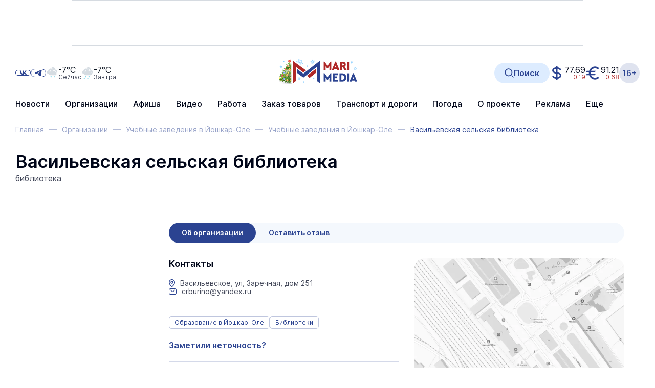

--- FILE ---
content_type: text/html; charset=UTF-8
request_url: https://www.marimedia.ru/company/55102/
body_size: 17694
content:
<!DOCTYPE html>
<html xmlns="http://www.w3.org/1999/xhtml" xml:lang="ru" lang="ru">
<head itemscope itemtype="http://schema.org/WPHeader">
	<meta http-equiv="X-UA-Compatible" content="IE=edge"/>

			<meta name="viewport"
		      content="width=device-width, initial-scale=1.0, maximum-scale=5.0, minimum-scale=1.0">
	
	<meta http-equiv="Content-Type" content="text/html; charset=UTF-8" />
<title itemprop="headline">Васильевская сельская библиотека — Васильевское, ул, Заречная, дом 251 — Библиотеки</title><meta  name="robots" content="all"/>
<meta  name="keywords" content="библиотека, книги, учебники, литература, чтение" itemprop="keywords"/>
<meta  name="description" content="библиотека" itemprop="description"/>
<script data-skip-moving="true">(function(w, d, n) {var cl = "bx-core";var ht = d.documentElement;var htc = ht ? ht.className : undefined;if (htc === undefined || htc.indexOf(cl) !== -1){return;}var ua = n.userAgent;if (/(iPad;)|(iPhone;)/i.test(ua)){cl += " bx-ios";}else if (/Windows/i.test(ua)){cl += ' bx-win';}else if (/Macintosh/i.test(ua)){cl += " bx-mac";}else if (/Linux/i.test(ua) && !/Android/i.test(ua)){cl += " bx-linux";}else if (/Android/i.test(ua)){cl += " bx-android";}cl += (/(ipad|iphone|android|mobile|touch)/i.test(ua) ? " bx-touch" : " bx-no-touch");cl += w.devicePixelRatio && w.devicePixelRatio >= 2? " bx-retina": " bx-no-retina";if (/AppleWebKit/.test(ua)){cl += " bx-chrome";}else if (/Opera/.test(ua)){cl += " bx-opera";}else if (/Firefox/.test(ua)){cl += " bx-firefox";}ht.className = htc ? htc + " " + cl : cl;})(window, document, navigator);</script>


<link href="/bitrix/css/brainforce.cookies/brainforce.cookies.min.css?17593448511495" type="text/css"  rel="stylesheet" />
<link href="/bitrix/cache/css/s1/main/page_7439dbcc30e8eca32587125dca2232bf/page_7439dbcc30e8eca32587125dca2232bf_v1.css?1766392699137096" type="text/css"  rel="stylesheet" />
<link href="/bitrix/cache/css/s1/main/template_9516f03df3e4ab6ee1c0a0c9d06986a2/template_9516f03df3e4ab6ee1c0a0c9d06986a2_v1.css?1766649703811763" type="text/css"  data-template-style="true" rel="stylesheet" />







<link rel="shortcut icon" href="/favicon.ico" type="image/x-icon">
<style>
					:root {
						--window-bg-color: #00a3e1;
						--window-text-color: #FFFFFF;
						--window-button-bg-color: #ffd507;
						--window-button-bg-hover-color: #ffd507;
						--window-button-text-color: #333333;
						--window-button-text-hover-color: #333333;
						--window-border-color: #7abc2f;
					}
				</style>
<style>#gdpr-cookie-message {}</style>
	<title itemprop="headline">Васильевская сельская библиотека — Васильевское, ул, Заречная, дом 251 — Библиотеки</title>
	<link rel="apple-touch-icon" sizes="180x180" href="/apple-touch-icon.png">
	<link rel="icon" type="image/png" sizes="32x32" href="/favicon-32x32.png">
	<link rel="icon" type="image/png" sizes="16x16" href="/favicon-16x16.png">
	<link rel="manifest" href="/site.webmanifest">
	<link rel="mask-icon" href="/safari-pinned-tab.svg" color="#2b4391">
		<link rel="canonical" href="https://www.marimedia.ru/company/55102/"/>
	<meta name="apple-mobile-web-app-title" content="МариМедиа">
	<meta name="application-name" content="МариМедиа">
	<meta name="msapplication-TileColor" content="#ffffff">
	<meta name="theme-color" content="#ffffff">
	<meta name="robots" content="all" />
												<meta name="og:locale" content="ru_RU" />
	<meta name="og:site_name" content="МариМедиа" />
				</head>
<body class="body ">

<div id="overlay" class="overlay"></div>

<div class=" ">	<div class="b-add b-add_row b-add_top hidden_md_plus" data-boardplace="banner_1">banner_1</div>
	<div class="b-add b-add_row b-add_top visible_md_plus" data-boardplace="banner_12">banner_12</div>
	</div>
<header class="b-h">
	<div class="wrap b-h__inside">

		<div class="b-search b-search_header" id="search_header">
		<div id="searchHeaderXdqEv1"></div>
		</div>

		<div class="b-h__top">

			<button class="b-h__btn b-h__btn_burger" aria-label="Burger menu button">
				<label class="b-burger">
					<input type="checkbox" id="menu">
					<svg viewBox="0 0 32 32">
						<path class="b-burger__line b-burger__line_top_bottom"
						      d="M27 10 13 10C10.8 10 9 8.2 9 6 9 3.5 10.8 2 13 2 15.2 2 17 3.8 17 6L17 26C17 28.2 18.8 30 21 30 23.2 30 25 28.2 25 26 25 23.8 23.2 22 21 22L7 22"></path>
						<path class="b-burger__line" d="M7 16 27 16"></path>
					</svg>
				</label>
			</button>

			<div class="b-h__logo-wrap b-h__logo-wrap_mobile">
					<div class="b-h__logo">
							<a href="/"  class="no-line">
									<img src="/upload/citrus.sitesettings/f9d/fmjbhjutghzgz0td38u2api4509uncr7.png"
							 alt="Логотип MariMedia"
							 title="MariMedia">
							</a>
				</div>
						</div><button class="b-h__btn b-h__btn_search b-h__btn_search_mobile" data-toggle="search"
			        aria-label="Search button">
				<svg><use xlink:href="/local/templates/main/app/assets/dist/icons/sprite.svg#icons--search"/></svg>			</button></div>
		<div class="b-h__main">
			<div class="b-h__main-inside">
				<div class="b-h__menu">
					<!--'start_frame_cache_LkGdQn'--><nav class="b-h__menu">
<ul class="no-marker b-menu b-menu_header b-menu_main mainJS" itemscope itemtype="http://www.schema.org/SiteNavigationElement">
	<li class="b-menu__item b-menu__item_main b-menu__item_top b-menu__item_hidden visible_md" itemprop="name">
				<a href="/news/generation-z/"  class="no-line b-menu__link" itemprop="url"><span>Герои Поколения Z</span>
					</a>
				</li>
	<li class="b-menu__item b-menu__item_main b-menu__item_top b-menu__item_hidden b-menu__item_parent b-menu__item_parent_main" itemprop="name">
						<a href="/news/" class="no-line b-menu__link" itemprop="url">Новости</a>
					<ul class="no-marker b-menu__submenu">	<li class="b-menu__item b-menu__item_main" itemprop="name">
				<a href="/news/generation-z/"  class="no-line b-menu__link" itemprop="url"><span>Герои Поколения Z</span>
					</a>
				</li>
		<li class="b-menu__item b-menu__item_main" itemprop="name">
				<a href="/news/army/"  class="no-line b-menu__link" itemprop="url"><span>Армия</span>
					</a>
				</li>
		<li class="b-menu__item b-menu__item_main" itemprop="name">
				<a href="/news/koronavirus/"  class="no-line b-menu__link" itemprop="url"><span>Коронавирус</span>
					</a>
				</li>
		<li class="b-menu__item b-menu__item_main" itemprop="name">
				<a href="/news/crime/"  class="no-line b-menu__link" itemprop="url"><span>Происшествия</span>
					</a>
				</li>
		<li class="b-menu__item b-menu__item_main" itemprop="name">
				<a href="/news/yola/"  class="no-line b-menu__link" itemprop="url"><span>Йошкар-Ола</span>
					</a>
				</li>
		<li class="b-menu__item b-menu__item_main" itemprop="name">
				<a href="/news/zdorove-i-meditsina/"  class="no-line b-menu__link" itemprop="url"><span>Здоровье и медицина</span>
					</a>
				</li>
		<li class="b-menu__item b-menu__item_main" itemprop="name">
				<a href="/news/society/"  class="no-line b-menu__link" itemprop="url"><span>Общество</span>
					</a>
				</li>
		<li class="b-menu__item b-menu__item_main" itemprop="name">
				<a href="/news/science_education/"  class="no-line b-menu__link" itemprop="url"><span>Наука и Образование</span>
					</a>
				</li>
		<li class="b-menu__item b-menu__item_main" itemprop="name">
				<a href="/news/transport-i-dorogi/"  class="no-line b-menu__link" itemprop="url"><span>Транспорт и дороги</span>
					</a>
				</li>
		<li class="b-menu__item b-menu__item_main" itemprop="name">
				<a href="/news/politics/"  class="no-line b-menu__link" itemprop="url"><span>Политика</span>
					</a>
				</li>
		<li class="b-menu__item b-menu__item_main" itemprop="name">
				<a href="/news/ekonomika-i-biznes/"  class="no-line b-menu__link" itemprop="url"><span>Экономика и бизнес</span>
					</a>
				</li>
		<li class="b-menu__item b-menu__item_main" itemprop="name">
				<a href="/news/jkh/"  class="no-line b-menu__link" itemprop="url"><span>ЖКХ</span>
					</a>
				</li>
		<li class="b-menu__item b-menu__item_main" itemprop="name">
				<a href="/news/weather/"  class="no-line b-menu__link" itemprop="url"><span>Погода</span>
					</a>
				</li>
		<li class="b-menu__item b-menu__item_main" itemprop="name">
				<a href="/news/antikrizis-2020/"  class="no-line b-menu__link" itemprop="url"><span>Антикризис</span>
					</a>
				</li>
		<li class="b-menu__item b-menu__item_main" itemprop="name">
				<a href="/news/note/"  class="no-line b-menu__link" itemprop="url"><span>Не проходите мимо!</span>
					</a>
				</li>
		<li class="b-menu__item b-menu__item_main" itemprop="name">
				<a href="/news/victory/"  class="no-line b-menu__link" itemprop="url"><span>Великая Победа</span>
					</a>
				</li>
		<li class="b-menu__item b-menu__item_main" itemprop="name">
				<a href="/news/culture/"  class="no-line b-menu__link" itemprop="url"><span>Культура</span>
					</a>
				</li>
		<li class="b-menu__item b-menu__item_main" itemprop="name">
				<a href="/news/sports/"  class="no-line b-menu__link" itemprop="url"><span>Спорт</span>
					</a>
				</li>
		<li class="b-menu__item b-menu__item_main" itemprop="name">
				<a href="/news/portal/"  class="no-line b-menu__link" itemprop="url"><span>Новости портала</span>
					</a>
				</li>
		<li class="b-menu__item b-menu__item_main" itemprop="name">
				<a href="/news/russia/"  class="no-line b-menu__link" itemprop="url"><span>Россия</span>
					</a>
				</li>
		<li class="b-menu__item b-menu__item_main" itemprop="name">
				<a href="/news/agriculture/"  class="no-line b-menu__link" itemprop="url"><span>Сельское хозяйство</span>
					</a>
				</li>
		<li class="b-menu__item b-menu__item_main" itemprop="name">
				<a href="/news/ecology/"  class="no-line b-menu__link" itemprop="url"><span>Экология</span>
					</a>
				</li>
		<li class="b-menu__item b-menu__item_main" itemprop="name">
				<a href="/news/national-projects/"  class="no-line b-menu__link" itemprop="url"><span>Нацпроекты</span>
					</a>
				</li>
		<li class="b-menu__item b-menu__item_main" itemprop="name">
				<a href="/news/religion/"  class="no-line b-menu__link" itemprop="url"><span>Религия</span>
					</a>
				</li>
		<li class="b-menu__item b-menu__item_main" itemprop="name">
				<a href="/news/pfo/"  class="no-line b-menu__link" itemprop="url"><span>ПФО</span>
					</a>
				</li>
		<li class="b-menu__item b-menu__item_main" itemprop="name">
				<a href="/news/tourism/"  class="no-line b-menu__link" itemprop="url"><span>Туризм</span>
					</a>
				</li>
		<li class="b-menu__item b-menu__item_main" itemprop="name">
				<a href="/news/district-news/"  class="no-line b-menu__link" itemprop="url"><span>Районные новости</span>
					</a>
				</li>
		<li class="b-menu__item b-menu__item_main" itemprop="name">
				<a href="/news/road-traps/"  class="no-line b-menu__link" itemprop="url"><span>Дорожные ловушки</span>
					</a>
				</li>
		<li class="b-menu__item b-menu__item_main" itemprop="name">
				<a href="/review_article/"  class="no-line b-menu__link" itemprop="url"><span>Статьи</span>
					</a>
				</li>
		<li class="b-menu__item b-menu__item_main" itemprop="name">
				<a href="/news/interview/"  class="no-line b-menu__link" itemprop="url"><span>Интервью</span>
					</a>
				</li>
		<li class="b-menu__item b-menu__item_main" itemprop="name">
				<a href="/news/photo_report/"  class="no-line b-menu__link" itemprop="url"><span>Фотоотчеты</span>
					</a>
				</li>
		<li class="b-menu__item b-menu__item_main" itemprop="name">
				<a href="/news/video/"  class="no-line b-menu__link" itemprop="url"><span>Видеоновости</span>
					</a>
				</li>
		<li class="b-menu__item b-menu__item_main" itemprop="name">
				<a href="/news/archive/"  class="no-line b-menu__link" itemprop="url"><span>Архив новостей</span>
					</a>
				</li>
	</ul></li>	<li class="b-menu__item b-menu__item_main b-menu__item_top b-menu__item_hidden" itemprop="name">
				<a href="/company_catalogue/"  class="no-line b-menu__link" itemprop="url"><span>Организации</span>
					</a>
				</li>
		<li class="b-menu__item b-menu__item_main b-menu__item_top b-menu__item_hidden" itemprop="name">
				<a href="/poster/"  class="no-line b-menu__link" itemprop="url"><span>Афиша</span>
					</a>
				</li>
	<li class="b-menu__item b-menu__item_main b-menu__item_top b-menu__item_hidden b-menu__item_parent b-menu__item_parent_main" itemprop="name">
						<a href="/video/" class="no-line b-menu__link" itemprop="url">Видео</a>
					<ul class="no-marker b-menu__submenu">	<li class="b-menu__item b-menu__item_main" itemprop="name">
				<a href="/video/livecams/"  class="no-line b-menu__link" itemprop="url"><span>Веб-камеры</span>
					</a>
				</li>
		<li class="b-menu__item b-menu__item_main" itemprop="name">
				<a href="/video/event/"  class="no-line b-menu__link" itemprop="url"><span>Онлайн-трансляции</span>
					</a>
				</li>
		<li class="b-menu__item b-menu__item_main" itemprop="name">
				<a href="/news/video/"  class="no-line b-menu__link" itemprop="url"><span>Видеоновости</span>
					</a>
				</li>
		<li class="b-menu__item b-menu__item_main" itemprop="name">
				<a href="/video/archive/mariel/"  class="no-line b-menu__link" itemprop="url"><span>Видеоархив</span>
					</a>
				</li>
	</ul></li><li class="b-menu__item b-menu__item_main b-menu__item_top b-menu__item_hidden b-menu__item_parent b-menu__item_parent_main" itemprop="name">
						<a href="/work/" class="no-line b-menu__link" itemprop="url">Работа</a>
					<ul class="no-marker b-menu__submenu">	<li class="b-menu__item b-menu__item_main" itemprop="name">
				<a href="/work/vacancy/"  class="no-line b-menu__link" itemprop="url"><span>Вакансии</span>
					</a>
				</li>
		<li class="b-menu__item b-menu__item_main" itemprop="name">
				<a href="/ajax/vacancy-add.php" data-toggle="modal" class="no-line b-menu__link" itemprop="url"><span>Разместить вакансию</span>
					</a>
				</li>
		<li class="b-menu__item b-menu__item_main" itemprop="name">
				<a href="/work/resume/"  class="no-line b-menu__link" itemprop="url"><span>Резюме</span>
					</a>
				</li>
		<li class="b-menu__item b-menu__item_main" itemprop="name">
				<a href="/ajax/summary-add.php" data-toggle="modal" class="no-line b-menu__link" itemprop="url"><span>Разместить резюме</span>
					</a>
				</li>
	</ul></li>	<li class="b-menu__item b-menu__item_main b-menu__item_top b-menu__item_hidden" itemprop="name">
				<a href="/prod/"  class="no-line b-menu__link" itemprop="url"><span>Заказ товаров</span>
					</a>
				</li>
	<li class="b-menu__item b-menu__item_main b-menu__item_top b-menu__item_hidden b-menu__item_parent b-menu__item_parent_main" itemprop="name">
							<span class="no-line b-menu__link b-menu__tab" itemprop="url">
					<span class="b-menu__tab-inside">Транспорт и дороги</span>
				</span>
					<ul class="no-marker b-menu__submenu">	<li class="b-menu__item b-menu__item_main" itemprop="name">
				<a href="/company/12332/"  class="no-line b-menu__link" itemprop="url"><span>Ж/Д вокзал</span>
					</a>
				</li>
		<li class="b-menu__item b-menu__item_main" itemprop="name">
				<a href="/rasp/"  class="no-line b-menu__link" itemprop="url"><span>Расписание автобусов</span>
					</a>
				</li>
		<li class="b-menu__item b-menu__item_main" itemprop="name">
				<a href="/company/airola/"  class="no-line b-menu__link" itemprop="url"><span>Аэропорт</span>
					</a>
				</li>
	</ul></li>	<li class="b-menu__item b-menu__item_main b-menu__item_top b-menu__item_hidden" itemprop="name">
				<a href="/weather/"  class="no-line b-menu__link" itemprop="url"><span>Погода</span>
					</a>
				</li>
		<li class="b-menu__item b-menu__item_main b-menu__item_top b-menu__item_hidden" itemprop="name">
				<a href="/about_us/"  class="no-line b-menu__link" itemprop="url"><span>О проекте</span>
					</a>
				</li>
		<li class="b-menu__item b-menu__item_main b-menu__item_top b-menu__item_hidden" itemprop="name">
				<a href="/tariffs/"  class="no-line b-menu__link" itemprop="url"><span>Реклама</span>
					</a>
				</li>
		<li class="b-menu__item b-menu__item_main b-menu__item_top b-menu__item_hidden" itemprop="name">
				<a href="/contacts/"  class="no-line b-menu__link" itemprop="url"><span>Контакты</span>
					</a>
				</li>
		<li class="b-menu__item b-menu__item_other b-menu__item_hidden">
		<a href="javascript: void(0)" class="no-line b-menu__link">
			<span>Еще</span>
		</a>
		<ul class="no-marker b-menu__submenu b-menu__submenu_other"></ul>
	</li>
</ul></nav><!--'end_frame_cache_LkGdQn'-->				</div>
				<div class="b-h__mix">
					<div class="b-h__mix-part b-h__mix-part_left">
						<div class="b-h__mix-btns">
							<div class="b-h__age-wrap b-h__age-wrap_mobile">
								<div class="b-h__age">
									<div class="b-age b-age_header">16+
</div>								</div>
							</div>
										<div class="b-h__social b-social b-social_header">
				<div class="b-social__inside">
					<a href="https://vk.com/marimediaru" target="_blank" class="no-line b-social__item b-social__item_vk"
									title="Ссылка на vk">
								<svg class="b-social__icon b-social__icon_vk"><use xlink:href="/local/templates/main/app/assets/dist/icons/sprite.svg#icons--vk"/></svg>							</a><a href="https://t.me/iamarimedia" target="_blank" class="no-line b-social__item b-social__item_telegram"
									title="Ссылка на telegram">
								<svg class="b-social__icon b-social__icon_telegram"><use xlink:href="/local/templates/main/app/assets/dist/icons/sprite.svg#icons--telegram"/></svg>							</a>				</div>
			</div>						</div>

						<!--'start_frame_cache_hI5nT8'--><div class="b-h__weather"><a href="/weather/" class="b-weatherCard no-line" title="Пасмурно, небольшой снег">	<div class="b-weatherCard__icon">
		<svg width="55" height="55" viewBox="0 0 55 55" fill="none" xmlns="http://www.w3.org/2000/svg">
<path fill-rule="evenodd" clip-rule="evenodd" d="M43.2 24.9002C45.5 26.0002 47 28.3002 47 30.9002C47 34.5002 44.1 37.5002 40.5 37.5002H20.5C16.3 37.5002 12.9 34.1002 12.9 29.9002C12.9 26.8002 14.8 24.0002 17.7 22.9002L18.6 22.6002L18.8 21.7002C19.6 17.9002 22.9 15.1002 26.8 15.1002C29.1 15.1002 31.3 16.1002 32.8 17.7002L33.5 18.5002L34.5 18.2002C35.1 18.0002 35.6 18.0002 36.2 18.0002C39.4 18.0002 42.1 20.5002 42.3 23.7002L42.4 24.7002L43.2 24.9002ZM42.1 13.0002C47.1 14.0002 50.9 18.4002 50.9 23.6002C50.9 26.1002 50 28.4002 48.6 30.2002C48.4 27.3002 46.6 24.6002 43.9 23.4002H43.8V23.3002C43.6 19.9002 41.1 17.2002 38 16.4002V16.0002C37.7 13.2002 35.8 10.7002 33 9.4002C31.8 8.8002 30.4 8.5002 29.1 8.5002C28.1 8.5002 27.2 8.7002 26.3 9.0002C25 7.9002 23.5 7.2002 22 6.8002C24 4.0002 27.3 2.2002 31 2.2002C36.9 2.3002 41.8 7.0002 42.1 13.0002ZM11.3 29.8002C11.3 30.8002 11.5 31.7002 11.7 32.6002C11.4 32.6002 11.3 32.6002 11.3 32.6002C7.00001 32.0002 3.70001 28.1002 4.20001 23.5002C4.50001 20.3002 6.80001 17.7002 9.70001 16.5002L10.2 16.3002C10.2 16.3002 10.3 16.3002 10.3 16.2002L10.4 15.7002C10.9 13.0002 12.6 10.5002 15 9.2002C18.6 7.3002 22.7 8.1002 25.5 10.6002C25.6 10.7002 25.8 10.9002 25.9 11.0002C27.6 10.0002 30 9.9002 32.2 10.9002C34.6 12.0002 36.1 14.1002 36.3 16.2002C36.2 16.2002 36.1 16.2002 36 16.2002C35.3 16.2002 34.6 16.3002 33.9 16.5002H33.8V16.4002C32 14.4002 29.4 13.3002 26.6 13.3002C22 13.3002 17.9 16.6002 17 21.2002V21.3002H16.9C13.6 22.7002 11.3 26.1002 11.3 29.8002Z" fill="#D5DCE2"/>
<path fill-rule="evenodd" clip-rule="evenodd" d="M25.6 43.7002C25.8 43.7002 25.9 43.9002 25.8 44.1002V44.2002C25.8 44.4002 25.6 44.5002 25.4 44.4002L23.1 43.8002L23.7 46.1002C23.7 46.3002 23.6 46.5002 23.5 46.5002H23.4C23.2 46.5002 23 46.4002 23 46.3002L22.4 44.0002L20.7 45.6002C20.6 45.7002 20.4 45.7002 20.2 45.6002C20.1 45.5002 20.1 45.3002 20.2 45.1002L21.8 43.5002L19.7 43.0002C19.5 43.0002 19.4 42.8002 19.5 42.6002V42.5002C19.5 42.3002 19.7 42.2002 19.9 42.3002L22.2 42.9002L21.6 40.6002C21.6 40.4002 21.7 40.2002 21.8 40.2002H21.9C22.1 40.2002 22.3 40.3002 22.3 40.4002L22.8 42.7002L24.5 41.1002C24.6 41.0002 24.8 41.0002 25 41.1002C25.1 41.2002 25.1 41.4002 25 41.6002L23.3 43.2002L25.6 43.7002ZM41 43.7002C41.2 43.7002 41.3 43.9002 41.2 44.1002V44.2002C41.2 44.4002 41 44.5002 40.8 44.4002L38.5 43.8002L39.1 46.1002C39.1 46.3002 39 46.5002 38.9 46.5002H38.8C38.6 46.5002 38.4 46.4002 38.4 46.3002L37.8 44.0002L36.1 45.6002C36 45.7002 35.8 45.7002 35.6 45.6002C35.5 45.5002 35.5 45.3002 35.6 45.1002L37.2 43.5002L35.1 43.0002C34.9 43.0002 34.8 42.8002 34.9 42.6002V42.5002C34.9 42.3002 35.1 42.2002 35.3 42.3002L37.6 42.9002L37 40.6002C37 40.4002 37.1 40.2002 37.2 40.2002H37.3C37.5 40.2002 37.7 40.3002 37.7 40.4002L38.2 42.7002L39.9 41.1002C40 41.0002 40.2 41.0002 40.4 41.1002C40.5 41.2002 40.5 41.4002 40.4 41.6002L38.7 43.2002L41 43.7002Z" fill="#38C0E0"/>
</svg>
	</div>
	<div class="b-weatherCard__info">
		<span class="b-weatherCard__temp">-7°C</span>
		<span class="b-weatherCard__day">Сейчас</span>
	</div>
	</a><a href="/weather/" class="b-weatherCard no-line" title="Пасмурно, снег">	<div class="b-weatherCard__icon">
		<svg width="55" height="55" viewBox="0 0 55 55" fill="none" xmlns="http://www.w3.org/2000/svg">
<path fill-rule="evenodd" clip-rule="evenodd" d="M43.2 24.9002C45.5 26.0002 47 28.3002 47 30.9002C47 34.5002 44.1 37.5002 40.5 37.5002H20.5C16.3 37.5002 12.9 34.1002 12.9 29.9002C12.9 26.8002 14.8 24.0002 17.7 22.9002L18.6 22.6002L18.8 21.7002C19.6 17.9002 22.9 15.1002 26.8 15.1002C29.1 15.1002 31.3 16.1002 32.8 17.7002L33.5 18.5002L34.5 18.2002C35.1 18.0002 35.6 18.0002 36.2 18.0002C39.4 18.0002 42.1 20.5002 42.3 23.7002L42.4 24.7002L43.2 24.9002ZM42.1 13.0002C47.1 14.0002 50.9 18.4002 50.9 23.6002C50.9 26.1002 50 28.4002 48.6 30.2002C48.4 27.3002 46.6 24.6002 43.9 23.4002H43.8V23.3002C43.6 19.9002 41.1 17.2002 38 16.4002V16.0002C37.7 13.2002 35.8 10.7002 33 9.4002C31.8 8.8002 30.4 8.5002 29.1 8.5002C28.1 8.5002 27.2 8.7002 26.3 9.0002C25 7.9002 23.5 7.2002 22 6.8002C24 4.0002 27.3 2.2002 31 2.2002C36.9 2.3002 41.8 7.0002 42.1 13.0002ZM11.3 29.8002C11.3 30.8002 11.5 31.7002 11.7 32.6002C11.4 32.6002 11.3 32.6002 11.3 32.6002C7 32.0002 3.7 28.1002 4.2 23.5002C4.5 20.3002 6.8 17.7002 9.7 16.5002L10.2 16.3002C10.2 16.3002 10.3 16.3002 10.3 16.2002L10.4 15.7002C10.9 13.0002 12.6 10.5002 15 9.2002C18.6 7.3002 22.7 8.1002 25.5 10.6002C25.6 10.7002 25.8 10.9002 25.9 11.0002C27.6 10.0002 30 9.9002 32.2 10.9002C34.6 12.0002 36.1 14.1002 36.3 16.2002C36.2 16.2002 36.1 16.2002 36 16.2002C35.3 16.2002 34.6 16.3002 33.9 16.5002H33.8V16.4002C32 14.4002 29.4 13.3002 26.6 13.3002C22 13.3002 17.9 16.6002 17 21.2002V21.3002H16.9C13.6 22.7002 11.3 26.1002 11.3 29.8002Z" fill="#D5DCE2"/>
<path fill-rule="evenodd" clip-rule="evenodd" d="M22.3 43.7002C22.5 43.7002 22.6 43.9002 22.5 44.1002V44.2002C22.5 44.4002 22.3 44.5002 22.1 44.4002L19.8 43.8002L20.4 46.1002C20.4 46.3002 20.3 46.5002 20.2 46.5002H20.1C19.9 46.5002 19.7 46.4002 19.7 46.3002L19.1 44.0002L17.4 45.6002C17.3 45.7002 17.1 45.7002 16.9 45.6002C16.8 45.5002 16.8 45.3002 16.9 45.1002L18.5 43.5002L16.4 43.0002C16.2 43.0002 16.1 42.8002 16.2 42.6002V42.5002C16.2 42.3002 16.4 42.2002 16.6 42.3002L18.9 42.9002L18.3 40.6002C18.3 40.4002 18.4 40.2002 18.5 40.2002H18.6C18.8 40.2002 19 40.3002 19 40.4002L19.5 42.7002L21.2 41.1002C21.3 41.0002 21.5 41.0002 21.7 41.1002C21.8 41.2002 21.8 41.4002 21.7 41.6002L20 43.2002L22.3 43.7002ZM16.5 51.6002C16.7 51.6002 16.8 51.8002 16.7 52.0002V52.1002C16.7 52.3002 16.5 52.4002 16.3 52.3002L14 51.7002L14.6 54.0002C14.6 54.2002 14.5 54.4002 14.4 54.4002H14.3C14.1 54.4002 13.9 54.3002 13.9 54.2002L13.3 52.0002L11.6 53.6002C11.5 53.7002 11.3 53.7002 11.1 53.6002C11 53.5002 11 53.3002 11.1 53.1002L12.7 51.5002L10.4 50.9002C10.2 50.9002 10.1 50.7002 10.2 50.5002V50.4002C10.2 50.2002 10.4 50.1002 10.6 50.2002L12.9 50.8002L12.3 48.5002C12.3 48.3002 12.4 48.1002 12.5 48.1002H12.6C12.8 48.1002 13 48.2002 13 48.3002L13.5 50.6002L15.2 49.0002C15.3 48.9002 15.5 48.9002 15.7 49.0002C15.8 49.1002 15.8 49.3002 15.7 49.5002L14.3 51.0002L16.5 51.6002ZM31.8 51.6002C32 51.6002 32.1 51.8002 32 52.0002V52.1002C32 52.3002 31.8 52.4002 31.6 52.3002L29.3 51.7002L29.9 54.0002C29.9 54.2002 29.8 54.4002 29.7 54.4002H29.6C29.4 54.4002 29.2 54.3002 29.2 54.2002L28.6 52.0002L27 53.6002C26.9 53.7002 26.7 53.7002 26.5 53.6002C26.4 53.5002 26.4 53.3002 26.5 53.1002L28.1 51.5002L25.8 50.9002C25.6 50.9002 25.5 50.7002 25.6 50.5002V50.4002C25.6 50.2002 25.8 50.1002 26 50.2002L28.3 50.8002L27.7 48.5002C27.7 48.3002 27.8 48.1002 27.9 48.1002H28C28.2 48.1002 28.4 48.2002 28.4 48.3002L29 50.6002L30.7 49.0002C30.8 48.9002 31 48.9002 31.2 49.0002C31.3 49.1002 31.3 49.3002 31.2 49.5002L29.5 51.0002L31.8 51.6002ZM37.7 43.7002C37.9 43.7002 38 43.9002 37.9 44.1002V44.2002C37.9 44.4002 37.7 44.5002 37.5 44.4002L35.2 43.8002L35.8 46.1002C35.8 46.3002 35.7 46.5002 35.6 46.5002H35.5C35.3 46.5002 35.1 46.4002 35.1 46.3002L34.5 44.0002L32.8 45.6002C32.7 45.7002 32.5 45.7002 32.3 45.6002C32.2 45.5002 32.2 45.3002 32.3 45.1002L33.9 43.5002L31.8 43.0002C31.6 43.0002 31.5 42.8002 31.6 42.6002V42.5002C31.6 42.3002 31.8 42.2002 32 42.3002L34.3 42.9002L33.7 40.6002C33.7 40.4002 33.8 40.2002 33.9 40.2002H34C34.2 40.2002 34.4 40.3002 34.4 40.4002L34.9 42.7002L36.6 41.1002C36.7 41.0002 36.9 41.0002 37.1 41.1002C37.2 41.2002 37.2 41.4002 37.1 41.6002L35.4 43.2002L37.7 43.7002Z" fill="#38C0E0"/>
</svg>
	</div>
	<div class="b-weatherCard__info">
		<span class="b-weatherCard__temp">-7°C</span>
		<span class="b-weatherCard__day">Завтра</span>
	</div>
	</a></div><!--'end_frame_cache_hI5nT8'-->					</div>

					<div class="b-h__center">
						<div class="b-h__logo-wrap b-h__logo-wrap_desktop">
							<div class="b-h__item b-h__item_left">	<div class="b-h__logo">
							<a href="/"  class="no-line">
									<img src="/upload/citrus.sitesettings/f9d/fmjbhjutghzgz0td38u2api4509uncr7.png"
							 alt="Логотип MariMedia"
							 title="MariMedia">
							</a>
				</div>
			</div>						</div>
					</div>

					<div class="b-h__mix-part b-h__mix-part_right"><button class="b-h__btn b-h__btn_search b-h__btn_search_desktop" data-toggle="search"
						        aria-label="Search button" title="Открыть поисковую строку">
							<svg><use xlink:href="/local/templates/main/app/assets/dist/icons/sprite.svg#icons--search"/></svg>							<span>Поиск</span>
						</button>
						<a href="https://quote.rbc.ru/catalog/?type=currency" rel="nofollow" target="_blank" class="no-line b-currency"><div class="b-currency__item b-currency__item_usd" title="Доллар США">
		<span>77.69</span><span class="b-currency__change b-currency__change_minus">-0.19</span></div>
	<div class="b-currency__item b-currency__item_eur" title="Евро">
		<span>91.21</span><span class="b-currency__change b-currency__change_minus">-0.68</span></div>
	</a>
						<div class="b-h__age-wrap b-h__age-wrap_desktop">
							<div class="b-h__age">
								<div class="b-age b-age_header">16+
</div>							</div>
						</div>
					</div>
				</div>
			</div>
		</div>
</header><main class="mainContainer wrap"><div class="b-breadcrumbs" itemscope itemtype="http://schema.org/BreadcrumbList">
			<div class="b-breadcrumbs__item" id="bx_breadcrumb_0" itemprop="itemListElement" itemscope itemtype="http://schema.org/ListItem">
				
				<a href="/" title="Главная" itemprop="item" class="no-line b-breadcrumbs__link">
					<span itemprop="name" class="b-breadcrumbs__name">Главная</span>
				</a>
				<meta itemprop="position" content="1" />
			</div>
			<div class="b-breadcrumbs__item" id="bx_breadcrumb_1" itemprop="itemListElement" itemscope itemtype="http://schema.org/ListItem">
				<span class="b-breadcrumbs__dash"></span>
				<a href="/company_catalogue/" title="Организации" itemprop="item" class="no-line b-breadcrumbs__link">
					<span itemprop="name" class="b-breadcrumbs__name">Организации</span>
				</a>
				<meta itemprop="position" content="2" />
			</div>
			<div class="b-breadcrumbs__item" id="bx_breadcrumb_2" itemprop="itemListElement" itemscope itemtype="http://schema.org/ListItem">
				<span class="b-breadcrumbs__dash"></span>
				<a href="/company_category/221/" title="Учебные заведения в Йошкар-Оле" itemprop="item" class="no-line b-breadcrumbs__link">
					<span itemprop="name" class="b-breadcrumbs__name">Учебные заведения в Йошкар-Оле</span>
				</a>
				<meta itemprop="position" content="3" />
			</div>
			<div class="b-breadcrumbs__item" id="bx_breadcrumb_3" itemprop="itemListElement" itemscope itemtype="http://schema.org/ListItem">
				<span class="b-breadcrumbs__dash"></span>
				<a href="/company_category/223/" title="Учебные заведения в Йошкар-Оле" itemprop="item" class="no-line b-breadcrumbs__link">
					<span itemprop="name" class="b-breadcrumbs__name">Учебные заведения в Йошкар-Оле</span>
				</a>
				<meta itemprop="position" content="4" />
			</div>
			<div title="Васильевская сельская библиотека" class="b-breadcrumbs__item b-breadcrumbs__item_current" itemprop="itemListElement" itemscope
itemtype="http://schema.org/ListItem">
				<span class="b-breadcrumbs__dash"></span>
				<span itemprop="name" class="b-breadcrumbs__name b-breadcrumbs__name_current">Васильевская сельская библиотека</span>
				<meta itemprop="position" content="5" />
			</div><div style="clear:both"></div></div><h1 class="b-title hidden ">Васильевская сельская библиотека — Васильевское, ул, Заречная, дом 251 — Библиотеки</h1><div class="b-org b-org_detail" itemscope itemtype="http://schema.org/Organization"><div class="b-org__preview">
	<div class="no-line b-iconCard b-iconCard_org-detail b-iconCard_col">
		<h2 itemprop="name" class="h1 no-line b-iconCard__title b-iconCard__title_mb_0 b-iconCard__title_title">
			Васильевская сельская библиотека		</h2>
				<div class="b-iconCard__descr">
			библиотека 		</div>
			</div>
</div>
	<div class="b-grid b-grid_page b-grid_page_org mt-30">

		<!-- c 1000px вся колонка скрывается -->
<div class="b-grid__sidebar b-grid__sidebar_left b-grid__sidebar_left_org">
		<div class="b-add b-add_col org-add b-org-add_desktop" data-boardplace="banner_23">banner_23</div>
	<div class="b-add b-add_col org-add b-org-add_middle" data-boardplace="banner_23456">banner_23456</div>

	<div class="b-section b-grid__item">
	<div
		class="swiper b-section__slider b-section__slider_auto b-section__slider_sidebar" id="MXfNJr">
	<div class="b-section__sidebar-top">
						<h3 class="b-section__sidebar-title">
				<a href="/news/interview/" class="no-line" title="Перейти в раздел">
					Интервью				</a>
			</h3>
						<div class="b-section__sidebar-navigation">
				<div class="swiper-pagination swiper-pagination_static swiper-pagination_sidebar"></div>
				<div class="swiper-button-next swiper-button-next_sidebar swiper-button-prev_colored">
					<svg class="swiper-button-prev_icon_sidebar"><use xlink:href="/local/templates/main/app/assets/dist/icons/sprite.svg#icons--sidebar-next"/></svg>				</div>
			</div>
		</div><div class="swiper-wrapper"><div class="swiper-slide b-section__slide b-section__slide_article" id="bx_4211921646_1291513"
				>
				<div class="b-newsCard">
					<a href="/news/zdorove-i-meditsina/item/207146/" class="no-line b-newsCard__top b-newsCard__top_normal">
						<div class="b-newsCard__img-wrap">
							<img src="/upload/iblock/5db/xe69dhdde8gt5r0kxmk2ldl8v8sj0hcq.jpg" alt="Жителей Марий Эл предупредили о лекарствах, несовместимых с алкоголем" class="b-newsCard__img" loading="lazy">						</div>
					</a>
					<div class="b-newsCard__bottom">
						<a href="/news/zdorove-i-meditsina/item/207146/" class="no-line h6 b-newsCard__title b-newsCard__title_sidebar ">
								Жителей Марий Эл предупредили о лекарствах, несовместимых с алкоголем															</a>						
						<div class="b-newsCard__row b-newsCard__row_bottom_between">
														<div class="b-newsCard__tags"><a href="/news/zdorove-i-meditsina/"  class="no-line b-label b-label_primary b-newsCard__label" title="Здоровье и медицина">Здоровье и медицина</a>							</div>							<time datetime="2025-12-18T13:21:00" class="b-newsCard__date">18 декабря&nbsp;&nbsp;&nbsp; 13:21</time>
							</div>					</div>
				</div>
			</div><div class="swiper-slide b-section__slide b-section__slide_article" id="bx_4211921646_1196971"
				>
				<div class="b-newsCard">
					<a href="/news/society/item/206202/" class="no-line b-newsCard__top b-newsCard__top_normal">
						<div class="b-newsCard__img-wrap">
							<img src="/upload/iblock/e9b/z40i12quzv16z8013r3co793tishqr2p.jpg" alt="О мерах поддержки для людей с инвалидностью" class="b-newsCard__img" loading="lazy">						</div>
					</a>
					<div class="b-newsCard__bottom">
						<a href="/news/society/item/206202/" class="no-line h6 b-newsCard__title b-newsCard__title_sidebar ">
								О мерах поддержки для людей с инвалидностью															</a>						
						<div class="b-newsCard__row b-newsCard__row_bottom_between">
														<div class="b-newsCard__tags"><a href="/news/society/"  class="no-line b-label b-label_primary b-newsCard__label" title="Общество">Общество</a>							</div>							<time datetime="2025-12-03T10:00:00" class="b-newsCard__date">3 декабря&nbsp;&nbsp;&nbsp; 10:00</time>
							</div>					</div>
				</div>
			</div><div class="swiper-slide b-section__slide b-section__slide_article" id="bx_4211921646_1002997"
				>
				<div class="b-newsCard">
					<a href="/news/ecology/item/204990/" class="no-line b-newsCard__top b-newsCard__top_normal">
						<div class="b-newsCard__img-wrap">
							<img src="/upload/iblock/013/31p7tjbfigl2zwae2ojsutunklxpk4p7.jpg" alt="На озере Яльчик может появиться «мертвый лес»" class="b-newsCard__img" loading="lazy">						</div>
					</a>
					<div class="b-newsCard__bottom">
						<a href="/news/ecology/item/204990/" class="no-line h6 b-newsCard__title b-newsCard__title_sidebar ">
								На озере Яльчик может появиться «мертвый лес»															</a>						
						<div class="b-newsCard__row b-newsCard__row_bottom_between">
														<div class="b-newsCard__tags"><a href="/news/ecology/"  class="no-line b-label b-label_primary b-newsCard__label" title="Экология">Экология</a>							</div>							<time datetime="2025-11-13T13:50:00" class="b-newsCard__date">13 ноября&nbsp;&nbsp;&nbsp; 13:50</time>
							</div>					</div>
				</div>
			</div><div class="swiper-slide b-section__slide b-section__slide_article" id="bx_4211921646_1002722"
				>
				<div class="b-newsCard">
					<a href="/news/transport-i-dorogi/item/204428/" class="no-line b-newsCard__top b-newsCard__top_normal">
						<div class="b-newsCard__img-wrap">
							<img src="/upload/iblock/f4b/bnpqdhj8waq5yz9yr2tjvjxcd7io4lsr.jpg" alt="Правила езды в гололёд" class="b-newsCard__img" loading="lazy">						</div>
					</a>
					<div class="b-newsCard__bottom">
						<a href="/news/transport-i-dorogi/item/204428/" class="no-line h6 b-newsCard__title b-newsCard__title_sidebar ">
								Правила езды в гололёд															</a>						
						<div class="b-newsCard__row b-newsCard__row_bottom_between">
														<div class="b-newsCard__tags"><a href="/news/transport-i-dorogi/"  class="no-line b-label b-label_primary b-newsCard__label" title="Транспорт и дороги">Транспорт и дороги</a>							</div>							<time datetime="2025-11-05T14:15:00" class="b-newsCard__date">5 ноября&nbsp;&nbsp;&nbsp; 14:15</time>
							</div>					</div>
				</div>
			</div><div class="swiper-slide b-section__slide b-section__slide_article" id="bx_4211921646_1002548"
				>
				<div class="b-newsCard">
					<a href="/news/zdorove-i-meditsina/item/204072/" class="no-line b-newsCard__top b-newsCard__top_normal">
						<div class="b-newsCard__img-wrap">
							<img src="/upload/iblock/bf8/9znnpdlko5ahpyxs0kl0f6qyoc169gds.jpg" alt="Александр Бородин: здоровый образ жизни — ключ к уменьшению рисков развития инсульта" class="b-newsCard__img" loading="lazy">						</div>
					</a>
					<div class="b-newsCard__bottom">
						<a href="/news/zdorove-i-meditsina/item/204072/" class="no-line h6 b-newsCard__title b-newsCard__title_sidebar ">
								Александр Бородин: здоровый образ жизни — ключ к уменьшению рисков развития инсульта															</a>						
						<div class="b-newsCard__row b-newsCard__row_bottom_between">
														<div class="b-newsCard__tags"><a href="/news/zdorove-i-meditsina/"  class="no-line b-label b-label_primary b-newsCard__label" title="Здоровье и медицина">Здоровье и медицина</a>							</div>							<time datetime="2025-10-29T13:00:00" class="b-newsCard__date">29 октября&nbsp;&nbsp;&nbsp; 13:00</time>
							</div>					</div>
				</div>
			</div></div></div>
</div>

	<div class="b-section b-grid__item">
	<div
		class="swiper b-section__slider b-section__slider_auto b-section__slider_sidebar" id="A12aNC">
	<div class="b-section__sidebar-top">
						<h3 class="b-section__sidebar-title">
				<a href="/poster/" class="no-line" title="Перейти в раздел">
					Афиша				</a>
			</h3>
						<div class="b-section__sidebar-navigation">
				<div class="swiper-pagination swiper-pagination_static swiper-pagination_sidebar"></div>
				<div class="swiper-button-next swiper-button-next_sidebar swiper-button-prev_colored">
					<svg class="swiper-button-prev_icon_sidebar"><use xlink:href="/local/templates/main/app/assets/dist/icons/sprite.svg#icons--sidebar-next"/></svg>				</div>
			</div>
		</div><div class="swiper-wrapper"><div class="swiper-slide b-section__slide b-section__slide_article" id="bx_1644528468_1385701"
				>
				<div class="b-newsCard">
					<a href="/poster/34624/" class="no-line b-newsCard__top b-newsCard__top_normal">
						<div class="b-newsCard__img-wrap">
							<img src="/upload/iblock/87b/t94frww0zfdkw3thdofen20azsc2to66.jpg" alt="Три богатыря и свет клином" class="b-newsCard__img" loading="lazy">						</div>
					</a>
					<div class="b-newsCard__bottom">
						<a href="/poster/34624/" class="no-line h6 b-newsCard__title b-newsCard__title_sidebar ">
								Три богатыря и свет клином															</a>						
						<div class="b-newsCard__row b-newsCard__row_bottom_between">
														<div class="b-newsCard__tags"><a href="/poster/category/cinema/"  class="no-line b-label b-label_primary b-newsCard__label" title="Кино">Кино</a>							</div>							<time datetime="2025-12-22T10:34:00" class="b-newsCard__date">22 декабря&nbsp;&nbsp;&nbsp; 10:34</time>
							</div>					</div>
				</div>
			</div><div class="swiper-slide b-section__slide b-section__slide_article" id="bx_1644528468_1291429"
				>
				<div class="b-newsCard">
					<a href="/poster/34620/" class="no-line b-newsCard__top b-newsCard__top_normal">
						<div class="b-newsCard__img-wrap">
							<img src="/upload/iblock/b5b/fp3t42313hnpl0cmg64h0peiu8iw6fz3.jpg" alt="Фэкхем-Холл" class="b-newsCard__img" loading="lazy">						</div>
					</a>
					<div class="b-newsCard__bottom">
						<a href="/poster/34620/" class="no-line h6 b-newsCard__title b-newsCard__title_sidebar ">
								Фэкхем-Холл															</a>						
						<div class="b-newsCard__row b-newsCard__row_bottom_between">
														<div class="b-newsCard__tags"><a href="/poster/category/cinema/"  class="no-line b-label b-label_primary b-newsCard__label" title="Кино">Кино</a>							</div>							<time datetime="2025-12-16T15:40:00" class="b-newsCard__date">16 декабря&nbsp;&nbsp;&nbsp; 15:40</time>
							</div>					</div>
				</div>
			</div><div class="swiper-slide b-section__slide b-section__slide_article" id="bx_1644528468_1291423"
				>
				<div class="b-newsCard">
					<a href="/poster/34618/" class="no-line b-newsCard__top b-newsCard__top_normal">
						<div class="b-newsCard__img-wrap">
							<img src="/upload/iblock/9ed/bkmcbqmd80yksg60kk676qi9z20uy3ms.jpg" alt="Поймать монстра" class="b-newsCard__img" loading="lazy">						</div>
					</a>
					<div class="b-newsCard__bottom">
						<a href="/poster/34618/" class="no-line h6 b-newsCard__title b-newsCard__title_sidebar ">
								Поймать монстра															</a>						
						<div class="b-newsCard__row b-newsCard__row_bottom_between">
														<div class="b-newsCard__tags"><a href="/poster/category/cinema/"  class="no-line b-label b-label_primary b-newsCard__label" title="Кино">Кино</a>							</div>							<time datetime="2025-12-16T15:29:00" class="b-newsCard__date">16 декабря&nbsp;&nbsp;&nbsp; 15:29</time>
							</div>					</div>
				</div>
			</div><div class="swiper-slide b-section__slide b-section__slide_article" id="bx_1644528468_1291421"
				>
				<div class="b-newsCard">
					<a href="/poster/34616/" class="no-line b-newsCard__top b-newsCard__top_normal">
						<div class="b-newsCard__img-wrap">
							<img src="/upload/iblock/908/86dq7llsynrfsljr5181g6hpo87333g2.jpg" alt="Волчьи дети Амэ и Юки" class="b-newsCard__img" loading="lazy">						</div>
					</a>
					<div class="b-newsCard__bottom">
						<a href="/poster/34616/" class="no-line h6 b-newsCard__title b-newsCard__title_sidebar ">
								Волчьи дети Амэ и Юки															</a>						
						<div class="b-newsCard__row b-newsCard__row_bottom_between">
														<div class="b-newsCard__tags"><a href="/poster/category/cinema/"  class="no-line b-label b-label_primary b-newsCard__label" title="Кино">Кино</a>							</div>							<time datetime="2025-12-16T15:21:00" class="b-newsCard__date">16 декабря&nbsp;&nbsp;&nbsp; 15:21</time>
							</div>					</div>
				</div>
			</div><div class="swiper-slide b-section__slide b-section__slide_article" id="bx_1644528468_1291416"
				>
				<div class="b-newsCard">
					<a href="/poster/34614/" class="no-line b-newsCard__top b-newsCard__top_normal">
						<div class="b-newsCard__img-wrap">
							<img src="/upload/iblock/60b/g2w7ulfvw3tw5dedgauxjc57eqbaq221.jpg" alt="Вечность" class="b-newsCard__img" loading="lazy">						</div>
					</a>
					<div class="b-newsCard__bottom">
						<a href="/poster/34614/" class="no-line h6 b-newsCard__title b-newsCard__title_sidebar ">
								Вечность															</a>						
						<div class="b-newsCard__row b-newsCard__row_bottom_between">
														<div class="b-newsCard__tags"><a href="/poster/category/cinema/"  class="no-line b-label b-label_primary b-newsCard__label" title="Кино">Кино</a>							</div>							<time datetime="2025-12-16T14:55:00" class="b-newsCard__date">16 декабря&nbsp;&nbsp;&nbsp; 14:55</time>
							</div>					</div>
				</div>
			</div></div></div>
</div>

	<div class="b-section b-grid__item hidden_lg">
	<div
		class="swiper b-section__slider b-section__slider_auto b-section__slider_sidebar" id="XJtQkC">
	<div class="b-section__sidebar-top">
						<h3 class="b-section__sidebar-title">
				Акции			</h3>
						<div class="b-section__sidebar-navigation">
				<div class="swiper-pagination swiper-pagination_static swiper-pagination_sidebar"></div>
				<div class="swiper-button-next swiper-button-next_sidebar swiper-button-prev_colored">
					<svg class="swiper-button-prev_icon_sidebar"><use xlink:href="/local/templates/main/app/assets/dist/icons/sprite.svg#icons--sidebar-next"/></svg>				</div>
			</div>
		</div><div class="swiper-wrapper"><div class="swiper-slide b-section__slide b-section__slide_article" id="bx_352498626_1481271"
				>
				<div class="b-newsCard">
					<a href="/promo/aktsii-na-yanvar-ot-meditsinskogo-tsentra-aybolit/?erid=2W5zFGKW5wn" class="no-line b-newsCard__top b-newsCard__top_normal">
						<div class="b-newsCard__img-wrap">
							<img src="/upload/iblock/941/dkc4i5q5zf85as7q2fzzi5v88folhi8f.jpg" alt="Акции на январь от медицинского центра Айболит" class="b-newsCard__img" loading="lazy">						</div>
					</a>
					<div class="b-newsCard__bottom">
						<a href="/promo/aktsii-na-yanvar-ot-meditsinskogo-tsentra-aybolit/?erid=2W5zFGKW5wn" class="no-line h6 b-newsCard__title b-newsCard__title_sidebar ">
								Акции на январь от медицинского центра Айболит															</a>						
						<div class="b-newsCard__row b-newsCard__row_bottom_between">
														<div class="b-newsCard__tags"><div  class="no-line b-label b-label_primary b-newsCard__label" title="Акции">Акции</div>							</div>							<time datetime="2025-12-23T00:00:00" class="b-newsCard__date">23 декабря</time>
							</div>					</div>
				</div>
			</div><div class="swiper-slide b-section__slide b-section__slide_article" id="bx_352498626_1385756"
				>
				<div class="b-newsCard">
					<a href="/promo/15732/?erid=2W5zFJsf82U" class="no-line b-newsCard__top b-newsCard__top_normal">
						<div class="b-newsCard__img-wrap">
							<img src="/upload/iblock/941/dkc4i5q5zf85as7q2fzzi5v88folhi8f.jpg" alt="Акции на декабрь от медицинского центра Айболит" class="b-newsCard__img" loading="lazy">						</div>
					</a>
					<div class="b-newsCard__bottom">
						<a href="/promo/15732/?erid=2W5zFJsf82U" class="no-line h6 b-newsCard__title b-newsCard__title_sidebar ">
								Акции на декабрь от медицинского центра Айболит															</a>						
						<div class="b-newsCard__row b-newsCard__row_bottom_between">
														<div class="b-newsCard__tags"><div  class="no-line b-label b-label_primary b-newsCard__label" title="Акции">Акции</div>							</div>							<time datetime="2025-11-25T00:00:00" class="b-newsCard__date">25 ноября</time>
							</div>					</div>
				</div>
			</div></div></div>
</div>

</div>

		<div class="b-grid__main b-grid__main_wide">
			<div class="b-add b-add_row visible_md_plus" data-boardplace="banner_34">banner_34</div>

			<div class="b-org__tabs b-org__tabs_back b-grid b-grid_page_menu"><!-- @todo b-org__tabs_mt0 -->
	
	<div class="b-grid__menu b-org__menu">

		<button class="b-btn b-btn_primary b-btn_normal b-grid__menu-opener b-grid__menu-opener_full"
				data-toggle="left-menu-opener">
			<span>Об организации</span>
			<svg><use xlink:href="/local/templates/main/app/assets/dist/icons/sprite.svg#icons--arrow_down"/></svg>		</button>

		<div class="b-grid__menu-inside">

			<div class="b-grid__menu-close" data-toggle="left-menu-closer">
				<svg><use xlink:href="/local/templates/main/app/assets/dist/icons/sprite.svg#icons--close"/></svg>			</div>

			<div class="b-grid__menu-list">
				<nav class="b-grid__menu-main">

					<!-- класс b-menu_left_row для горизонтального расположения на десктопе -->
					<div class="no-marker b-menu b-menu_left b-menu_left_row rowMenuJS">
													<div class="b-menu__item b-menu__item_main-row b-menu__item_row b-menu__item_selected">
								<a href="/company/55102/" class="no-line b-menu__link">Об организации</a>
							</div>
														<div class="b-menu__item b-menu__item_main-row b-menu__item_row ">
								<a href="/ajax/reviews-add.php?companyId=55102" class="no-line b-menu__link" data-toggle="modal">Оставить отзыв</a>
							</div>
							
						<div class="b-menu__item b-menu__item_row-other b-menu__item_hidden" style="">
							<a href="javascript: void(0)" class="no-line b-menu__link">
								<span>Еще</span>
							</a>
							<ul class="no-marker b-menu__submenu b-menu__submenu_row-other"></ul>
						</div>
					</div>
				</nav>
			</div>
		</div>
	</div>
</div>
			<div class="b-org__grid b-org__grid_normal b-org__grid_normal_econom">

				<div class="b-org__grid-main b-org__grid-main_about">
					<div class="b-org__econom-info">
						<div class="b-org__econom-content"><div class="b-org__about-left-item b-org__about-left_main">
	<div class="b-org__about-contacts">
		<div class="b-org__grid-top">
			<h4>Контакты</h4>
		</div>
		<div class="b-org__grid-contacts-list b-contacts">
						<div class="b-contacts__item">
				<div
					class="b-contacts__icon b-contacts__icon_mr_10 b-contacts__icon_location">
					<svg><use xlink:href="/local/templates/main/app/assets/dist/icons/sprite.svg#icons--location"/></svg>				</div>
				<div itemprop="address"
				     class="b-contacts__value b-contacts__value_general b-contacts__value_cursor">
					Васильевское, ул, Заречная, дом 251				</div>
			</div>
									<div class="b-contacts__item">
				<div class="b-contacts__icon b-contacts__icon_mr_10 b-contacts__icon_email">
					<svg><use xlink:href="/local/templates/main/app/assets/dist/icons/sprite.svg#icons--email"/></svg>				</div>
				<a itemprop="email" class="b-contacts__value b-contacts__value_general"
				   href="mailto:crburino@yandex.ru">crburino@yandex.ru</a>
			</div>
								</div>
	</div>
	</div>
							<div
								class="b-org__about-left-item b-org__about-left_details b-org__about-left_details_econom"><div class="b-org__about-row b-org__about-row`_col">
	</div>
</div>
						</div><div
	class="b-org__about-schedule b-org__about-schedule_mobile b-org__about-schedule_mobile_econom b-schedule">
	<div class="b-schedule-head">
		<div class="b-schedule-main">
			<svg><use xlink:href="/local/templates/main/app/assets/dist/icons/sprite.svg#icons--clock_clear"/></svg>			<span>Выходной</span>
		</div>
		<div class="b-schedule-spoiler " data-toggle="spoiler"></div>
	</div>
		<div class="b-schedule-body" style="display: none;">
		<div class="b-schedule-list">
							<div class="b-schedule-row">
					<div class="b-schedule-label">Обед</div>
					<div class="b-schedule-value">13:00 &mdash; 14:00</div>
				</div>
								<div class="b-schedule-row">
					<div class="b-schedule-label">Понедельник</div>
					<div class="b-schedule-value">09:00 &mdash; 16:00</div>
				</div>
								<div class="b-schedule-row">
					<div class="b-schedule-label">Вторник</div>
					<div class="b-schedule-value">09:00 &mdash; 16:00</div>
				</div>
								<div class="b-schedule-row">
					<div class="b-schedule-label">Среда</div>
					<div class="b-schedule-value">09:00 &mdash; 16:00</div>
				</div>
								<div class="b-schedule-row">
					<div class="b-schedule-label">Четверг</div>
					<div class="b-schedule-value">09:00 &mdash; 16:00</div>
				</div>
								<div class="b-schedule-row">
					<div class="b-schedule-label">Пятница</div>
					<div class="b-schedule-value">Выходной</div>
				</div>
								<div class="b-schedule-row">
					<div class="b-schedule-label">Суббота</div>
					<div class="b-schedule-value">Выходной</div>
				</div>
								<div class="b-schedule-row">
					<div class="b-schedule-label">Воскресенье</div>
					<div class="b-schedule-value">09:00 &mdash; 16:00</div>
				</div>
						</div>
	</div>
</div>
					</div>

					
										<div
						class="b-org__map b-org__grid-map b-org__grid-map_about b-org__grid-map_mobile b-org__grid-map_mobile_econom">
						<div id="orgMap14ahnd"></div>
					</div>
					<div class="b-tabs b-tabs_row mb-20 mt-20">
	<a href="/company_category/221/" class="no-line b-tabs__item">Образование в Йошкар-Оле</a><a href="/company_category/223/" class="no-line b-tabs__item">Библиотеки</a></div>

					<div class="b-org__note">
	<a href="/ajax/company-mistake.php?link=https://www.marimedia.ru/company/55102/"
	   data-toggle="modal"
	   class="b-org__btn b-org__btn_string"
	>Заметили неточность?</a>
</div>

										<div class="b-org__comment">
						<div class="b-org__comment-tags">библиотека, книги, учебники, литература, чтение</div>
						<div class="b-org__comment-info">
							<div>Обновление: 22.12.2025</div>
							<div>На&nbsp;сайте: 3&nbsp;года и&nbsp;4&nbsp;месяца</div>
						</div>
					</div>
				</div>


								<div class="b-org__grid-aside b-org__grid-aside_about b-org__grid-aside_about_econom">

										<div class="b-org__map b-org__grid-map b-org__grid-map_about b-org__grid-map_desktop b-org__grid-map_desktop_econom">
						<div id="orgMapbyhY1P"></div>
					</div>

					<div
	class="b-org__about-schedule b-org__about-schedule_desktop b-org__about-schedule_desktop_econom b-schedule">
	<div class="b-schedule-head">
		<div class="b-schedule-main">
			<svg><use xlink:href="/local/templates/main/app/assets/dist/icons/sprite.svg#icons--clock_clear"/></svg>			<span>Выходной</span>
		</div>
		<div class="b-schedule-spoiler " data-toggle="spoiler"></div>
	</div>
		<div class="b-schedule-body" style="display: none;">
		<div class="b-schedule-list">
							<div class="b-schedule-row">
					<div class="b-schedule-label">Обед</div>
					<div class="b-schedule-value">13:00 &mdash; 14:00</div>
				</div>
								<div class="b-schedule-row">
					<div class="b-schedule-label">Понедельник</div>
					<div class="b-schedule-value">09:00 &mdash; 16:00</div>
				</div>
								<div class="b-schedule-row">
					<div class="b-schedule-label">Вторник</div>
					<div class="b-schedule-value">09:00 &mdash; 16:00</div>
				</div>
								<div class="b-schedule-row">
					<div class="b-schedule-label">Среда</div>
					<div class="b-schedule-value">09:00 &mdash; 16:00</div>
				</div>
								<div class="b-schedule-row">
					<div class="b-schedule-label">Четверг</div>
					<div class="b-schedule-value">09:00 &mdash; 16:00</div>
				</div>
								<div class="b-schedule-row">
					<div class="b-schedule-label">Пятница</div>
					<div class="b-schedule-value">Выходной</div>
				</div>
								<div class="b-schedule-row">
					<div class="b-schedule-label">Суббота</div>
					<div class="b-schedule-value">Выходной</div>
				</div>
								<div class="b-schedule-row">
					<div class="b-schedule-label">Воскресенье</div>
					<div class="b-schedule-value">09:00 &mdash; 16:00</div>
				</div>
						</div>
	</div>
</div>

					<div class="b-add b-add_col b-add_right b-org-add_desktop" data-boardplace="banner_456">banner_456</div>
				</div>
			</div>
		</div>
	</div>
</div>
</main>	<div class="b-add b-add_row b-add_bottom hidden_md_plus" data-boardplace="banner_7">banner_7</div>
	<div class="b-add b-add_row b-add_bottom visible_md_plus" data-boardplace="banner_567">banner_567</div>
	<footer class="b-f" itemscope itemtype="http://schema.org/WPFooter">
	<div class="wrap b-f__inside">
		<div class="b-f__top">
				<div class="b-f__logo">
							<a href="/"  class="no-line">
									<img src="/upload/citrus.sitesettings/admin/settings/2db/yq9g6g9hq5b0wm6b8lohk2kg8wn4il63.svg"
							 alt="Логотип MariMedia"
							 title="MariMedia">
							</a>
				</div>
						<!--'start_frame_cache_XEVOpk'--><nav class="b-f__menu">
<ul class="no-marker b-menu b-menu_footer" itemscope itemtype="http://www.schema.org/SiteNavigationElement">
	<li class="b-menu__item"  itemprop="name">
		<a href="/news/"  class="b-menu__link" itemprop="url">Новости					</a>
		</li>
		<li class="b-menu__item"  itemprop="name">
		<a href="/company_catalogue/"  class="b-menu__link" itemprop="url">Организации					</a>
		</li>
		<li class="b-menu__item"  itemprop="name">
		<a href="/poster/"  class="b-menu__link" itemprop="url">Афиша					</a>
		</li>
		<li class="b-menu__item"  itemprop="name">
		<a href="/video/"  class="b-menu__link" itemprop="url">Видео					</a>
		</li>
		<li class="b-menu__item"  itemprop="name">
		<a href="/work/"  class="b-menu__link" itemprop="url">Работа					</a>
		</li>
		<li class="b-menu__item"  itemprop="name">
		<a href="/prod/"  class="b-menu__link" itemprop="url">Заказ товаров					</a>
		</li>
		<li class="b-menu__item"  itemprop="name">
		<a href="/company_category/119/"  class="b-menu__link" itemprop="url">Транспорт					</a>
		</li>
		<li class="b-menu__item"  itemprop="name">
		<a href="/weather/"  class="b-menu__link" itemprop="url">Погода					</a>
		</li>
		<li class="b-menu__item"  itemprop="name">
		<a href="/about_us/"  class="b-menu__link" itemprop="url">О проекте					</a>
		</li>
		<li class="b-menu__item"  itemprop="name">
		<a href="/tariffs/"  class="b-menu__link" itemprop="url">Реклама					</a>
		</li>
	</ul>
</nav>
<!--'end_frame_cache_XEVOpk'-->		</div>
		<div class="b-f__bottom">
			<div class="b-f__info">
				<div class="b-f__copy">
					<meta itemprop="copyrightYear" content="2025">
					<meta itemprop="copyrightHolder" content="ООО «Медиа Траст Йошкар-Ола»
">
					2006-2025					&nbsp;&copy; Информационный портал <nobr>ООО &laquo;Медиа Траст Йошкар-Ола&raquo;</nobr>. Все права защищены. Данный <nobr>Интернет-сайт</nobr> носит исключительно информационный характер и&nbsp;ни&nbsp;при каких условиях не&nbsp;является публичной офертой, определяемой положениями Статьи 437 Гражданского кодекса Российской Федерации.
<br>
<br>
СМИ Информационное агентство МариМедиа, регистрационный номер и&nbsp;дата принятия решения о&nbsp;регистрации&nbsp;&mdash; ИА&nbsp;&#8470;&nbsp;<nobr>ФС77-80702</nobr> от&nbsp;07 апреля 2021&nbsp;г. Зарегистрировано Федеральной службой по&nbsp;надзору в&nbsp;сфере связи, информационных технологий и&nbsp;массовых коммуникаций. Возрастное ограничение 16+.
				</div>

				<!--'start_frame_cache_g8taYv'--><nav class="b-f__menu b-f__menu_middle">
<ul class="no-marker b-menu b-menu_footer-middle">
	<li class="b-menu__item">
		<a href="/privacy/"  class="b-menu__link" itemprop="url">Политика обработки персональных данных					</a>
		</li>
		<li class="b-menu__item">
		<a href="/success_stories/"  class="b-menu__link" itemprop="url">Партнеры о нас					</a>
		</li>
	</ul>
</nav>
<!--'end_frame_cache_g8taYv'-->
				<div class="b-f__note">
					При использовании материала гиперссылка на&nbsp;сайт Marimedia.ru обязательна.<br>
Учредитель СМИ&nbsp;&mdash;
<nobr>ООО &laquo;Медиа Траст Йошкар-Ола&raquo;</nobr>

					<div class="b-f__statistic">
<noindex>
	<!--LiveInternet counter-->
	<script type="text/javascript" data-skip-moving="true">

		document.write("<a href='//www.liveinternet.ru/click;marimedia' " +
			"target=_blank><img src='//counter.yadro.ru/hit;marimedia?t14.6;r" +
			escape(document.referrer) + ((typeof (screen) == "undefined") ? "" :
				";s" + screen.width + "*" + screen.height + "*" + (screen.colorDepth ?
					screen.colorDepth : screen.pixelDepth)) + ";u" + escape(document.URL) +
			";h" + escape(document.title.substring(0, 150)) + ";" + Math.random() +
			"' alt='' title='LiveInternet: показано число просмотров за 24" +
			" часа, посетителей за 24 часа и за сегодня' " +
			"border='0' width='88' height='31'><\/a>")

	</script>
	<!--/LiveInternet-->
</noindex>
<a href="https://webmaster.yandex.ru/siteinfo/?site=https://www.marimedia.ru" target="_blank">
	<img width="88" height="31" alt="" border="0"
	     src="https://yandex.ru/cycounter?https://www.marimedia.ru&theme=light&lang=ru"/>
</a>
</div>
				</div>
			</div>

			<div class="b-f__contacts">
	<a href="/contacts/" class="b-f__subtitle">Контакты</a>
	<div class="b-contacts b-f__list" itemscope itemtype="http://schema.org/Organization">
	<meta itemprop="name" content="ООО «Медиа Траст Йошкар-Ола»
">
			<!--TODO лого из шапки-->
		<meta itemprop="image" content="https://www.marimedia.ru/upload/citrus.sitesettings/admin/settings/2db/yq9g6g9hq5b0wm6b8lohk2kg8wn4il63.svg">
					<div class="b-f__contact">
				<div class="b-f__icon b-f__icon_phone">
					<svg><use xlink:href="/local/templates/main/app/assets/dist/icons/sprite.svg#icons--phone"/></svg>				</div>
				<div>
					<a class="" href="tel:88362457345" title="8 (8362) 45-73-45 " itemprop="telephone">
						8 (8362) 45-73-45 						</a><br>				</div>
			</div>
						<div class="b-f__contact">
				<div class="b-f__icon b-f__icon_email">
					<svg><use xlink:href="/local/templates/main/app/assets/dist/icons/sprite.svg#icons--email"/></svg>				</div>
				<div>
					<a class="" href="mailto:internet@m-t.media" itemprop="email">internet@m-t.media</a>				</div>
			</div>
						<div class="b-f__contact b-f__contact_location">
				<div class="b-f__icon b-f__icon_location">
					<svg><use xlink:href="/local/templates/main/app/assets/dist/icons/sprite.svg#icons--location"/></svg>				</div>
				<span itemprop="address">г. Йошкар‑Ола, ул&nbsp;Вознесенская, дом&nbsp;76, офис&nbsp;3</span>
			</div>
						<div class="b-f__social b-social b-social_footer">
				<div class="b-social__inside">
					<a href="https://vk.com/marimediaru" target="_blank" class="no-line b-social__item b-social__item_vk"
									title="Ссылка на vk">
								<svg class="b-social__icon b-social__icon_vk"><use xlink:href="/local/templates/main/app/assets/dist/icons/sprite.svg#icons--vk"/></svg>							</a><a href="https://t.me/iamarimedia" target="_blank" class="no-line b-social__item b-social__item_telegram"
									title="Ссылка на telegram">
								<svg class="b-social__icon b-social__icon_telegram"><use xlink:href="/local/templates/main/app/assets/dist/icons/sprite.svg#icons--telegram"/></svg>							</a>				</div>
			</div></div></div>
			<div class="b-f__age">
				<div class="b-age b-age_footer">16+
</div>			</div>
		</div>
	</div>
</footer>

<div class="b-btn b-btn_scroll">
	<svg><use xlink:href="/local/templates/main/app/assets/dist/icons/sprite.svg#icons--arrow_right"/></svg></div>
<div id="adStoreqdibW3"></div>
<script>if(!window.BX)window.BX={};if(!window.BX.message)window.BX.message=function(mess){if(typeof mess==='object'){for(let i in mess) {BX.message[i]=mess[i];} return true;}};</script>
<script>(window.BX||top.BX).message({"JS_CORE_LOADING":"Загрузка...","JS_CORE_NO_DATA":"- Нет данных -","JS_CORE_WINDOW_CLOSE":"Закрыть","JS_CORE_WINDOW_EXPAND":"Развернуть","JS_CORE_WINDOW_NARROW":"Свернуть в окно","JS_CORE_WINDOW_SAVE":"Сохранить","JS_CORE_WINDOW_CANCEL":"Отменить","JS_CORE_WINDOW_CONTINUE":"Продолжить","JS_CORE_H":"ч","JS_CORE_M":"м","JS_CORE_S":"с","JSADM_AI_HIDE_EXTRA":"Скрыть лишние","JSADM_AI_ALL_NOTIF":"Показать все","JSADM_AUTH_REQ":"Требуется авторизация!","JS_CORE_WINDOW_AUTH":"Войти","JS_CORE_IMAGE_FULL":"Полный размер"});</script><script src="/bitrix/js/main/core/core.min.js?1754637858229643"></script><script>BX.Runtime.registerExtension({"name":"main.core","namespace":"BX","loaded":true});</script>
<script>BX.setJSList(["\/bitrix\/js\/main\/core\/core_ajax.js","\/bitrix\/js\/main\/core\/core_promise.js","\/bitrix\/js\/main\/polyfill\/promise\/js\/promise.js","\/bitrix\/js\/main\/loadext\/loadext.js","\/bitrix\/js\/main\/loadext\/extension.js","\/bitrix\/js\/main\/polyfill\/promise\/js\/promise.js","\/bitrix\/js\/main\/polyfill\/find\/js\/find.js","\/bitrix\/js\/main\/polyfill\/includes\/js\/includes.js","\/bitrix\/js\/main\/polyfill\/matches\/js\/matches.js","\/bitrix\/js\/ui\/polyfill\/closest\/js\/closest.js","\/bitrix\/js\/main\/polyfill\/fill\/main.polyfill.fill.js","\/bitrix\/js\/main\/polyfill\/find\/js\/find.js","\/bitrix\/js\/main\/polyfill\/matches\/js\/matches.js","\/bitrix\/js\/main\/polyfill\/core\/dist\/polyfill.bundle.js","\/bitrix\/js\/main\/core\/core.js","\/bitrix\/js\/main\/polyfill\/intersectionobserver\/js\/intersectionobserver.js","\/bitrix\/js\/main\/lazyload\/dist\/lazyload.bundle.js","\/bitrix\/js\/main\/polyfill\/core\/dist\/polyfill.bundle.js","\/bitrix\/js\/main\/parambag\/dist\/parambag.bundle.js"]);
</script>
<script>BX.CITRUS_FORMS_BX_ROOT = "/local";</script>
<script>BX.Runtime.registerExtension({"name":"ui.dexie","namespace":"BX.DexieExport","loaded":true});</script>
<script>BX.Runtime.registerExtension({"name":"ls","namespace":"window","loaded":true});</script>
<script>BX.Runtime.registerExtension({"name":"fx","namespace":"window","loaded":true});</script>
<script>BX.Runtime.registerExtension({"name":"fc","namespace":"window","loaded":true});</script>
<script>BX.Runtime.registerExtension({"name":"jquery","namespace":"window","loaded":true});</script>
<script>BX.Runtime.registerExtension({"name":"magnificPopup","namespace":"window","loaded":true});</script>
<script>BX.Runtime.registerExtension({"name":"magnificInit","namespace":"window","loaded":true});</script>
<script>(window.BX||top.BX).message({"CITRUS_FORM_MIXIN_E_REQUIRED":"Обязательно для заполнения","CITRUS_FORM_MIXIN_E_RATING":"Поле должно быть целым числом","CITRUS_FORM_MIXIN_E_EMAIL":"Некорректный email","CITRUS_FORM_MIXIN_E_PATTERN":"Значение не соответствует шаблону","CITRUS_FORM_MIXIN_E_FILES":"Неверно прикреплены файлы","CITRUS_FORM_MIXIN_BTN_CLOSE":"Закрыть","CITRUS_FORM_MIXIN_S_TEXT":"Спасибо!","CITRUS_FORM_MIXIN_E_TEXT":"Ошибка","CITRUS_FORM_MIXIN_E_DESCR":"Возникла внутренняя ошибка. Попробуйте позже","CITRUS_FORM_MIXIN_E_TITLE":"Проверьте праавильность заполнения полей","CITRUS_FORM_MIXIN_BTN_OK":"OK","CITRUS_FORM_MIXIN_BTN_CHOOSE":"Выберите файл","CITRUS_FORM_MIXIN_AGREEMENT":"Соглашение на обработку данных","CITRUS_PAGINATION_DEFAULT_TOTAL_ELEMENTS":"из #COUNT#"});</script>
<script>BX.Runtime.registerExtension({"name":"citrus.ui","namespace":"window","loaded":true});</script>
<script>BX.Runtime.registerExtension({"name":"swiper","namespace":"window","loaded":true});</script>
<script>BX.Runtime.registerExtension({"name":"app","namespace":"window","loaded":true});</script>
<script>BX.Runtime.registerExtension({"name":"ui-styles","namespace":"window","loaded":true});</script>
<script>BX.Runtime.registerExtension({"name":"fancybox","namespace":"window","loaded":true});</script>
<script>BX.Runtime.registerExtension({"name":"citrus.vue.yandex-maps","namespace":"window","loaded":true});</script>
<script>(window.BX||top.BX).message({"CITRUS_REALTY_FAV":"Избранное","CITRUS_REALTY_FAV_REMOVE_TITLE":"убрать из избранного","CITRUS_REALTY_2FAV":"в избранное","CITRUS_REALTY_GO_2FAV":"Перейти в избранное","CITRUS_REALTY_COLLAPSE":"Свернуть","CITRUS_REALTY_COLLAPSE_TITLE":"Нажмите чтобы свернуть карту","citrusValidator":{"required":"Это поле необходимо заполнить.","remote":"Пожалуйста, введите правильное значение.","email":"Пожалуйста, введите корректный адрес электронной почты.","url":"Пожалуйста, введите корректный URL.","date":"Пожалуйста, введите корректную дату.","dateISO":"Пожалуйста, введите корректную дату в формате ISO.","number":"Пожалуйста, введите число.","digits":"Пожалуйста, вводите только цифры.","creditcard":"Пожалуйста, введите правильный номер кредитной карты.","confirm_password":"Пароли не совпадают.","extension":"Пожалуйста, выберите файл с правильным расширением.","maxlength":"Пожалуйста, введите не больше {0} символов.","minlength":"Пожалуйста, введите не меньше {0} символов.","rangelength":"Пожалуйста, введите значение длиной от {0} до {1} символов.","range":"Пожалуйста, введите число от {0} до {1}.","max":"Пожалуйста, введите число, меньшее или равное {0}.","min":"Пожалуйста, введите число, большее или равное {0}.","phone_all":"Пожалуйста, введите корректный номер телефона.","phone":"Пожалуйста, введите корректный номер телефона.","inn":"Введите корректный ИНН.","inn_u":"Введите корректный ИНН юр лица.","inn_f":"Введите корректный ИНН физ лица.","ogrn":"Введите корректный ОГРН.","kpp":"Введите корректный КПП.","filetype":"Не верный тип файла. Возможные типы =\u003E {0}.","recaptcha":"Не пройдена защита от спама"},"YAMAP_TOUCH_SCROLL__TEXT_SCROLL":"Чтобы изменить масштаб, прокручивайте карту, удерживая клавишу Ctrl","YAMAP_TOUCH_SCROLL__TEXT_TOUCH":"Чтобы переместить карту, проведите по ней двумя пальцами","photoSwipe":{"close":"Закрыть (Esc)","share":"Поделится","fs":"Включить полноэкранный режим","zoom":"Увеличение\/уменьшение","prev":"Предыдущая (Левая клавиша стрелка)","next":"Следующая (Правая клавиша стрелка)"}});</script>
<script>BX.Runtime.registerExtension({"name":"ymaps_touch_scroll_master","namespace":"window","loaded":true});</script>
<script>(window.BX||top.BX).message({"LANGUAGE_ID":"ru","FORMAT_DATE":"DD.MM.YYYY","FORMAT_DATETIME":"DD.MM.YYYY HH:MI:SS","COOKIE_PREFIX":"BITRIX_SM","SERVER_TZ_OFFSET":"10800","UTF_MODE":"Y","SITE_ID":"s1","SITE_DIR":"\/","USER_ID":"","SERVER_TIME":1766770376,"USER_TZ_OFFSET":0,"USER_TZ_AUTO":"Y","bitrix_sessid":"69705699ed090cdc477553386ba8a22b"});</script><script  src="/bitrix/cache/js/s1/main/kernel_main/kernel_main_v1.js?1766042078159756"></script>
<script src="/bitrix/js/ui/dexie/dist/dexie.bundle.min.js?1754637850102530"></script>
<script src="/bitrix/js/main/core/core_ls.min.js?17377278412683"></script>
<script src="/bitrix/js/main/core/core_frame_cache.min.js?175463785210481"></script>
<script src="/bitrix/js/main/jquery/jquery-1.12.4.min.js?171084558197163"></script>
<script src="/bitrix/js/brainforce.cookies/jquery.ihavecookies.min.js?17593456245874"></script>
<script>BX.setJSList(["\/bitrix\/js\/main\/core\/core_fx.js","\/bitrix\/js\/main\/session.js","\/bitrix\/js\/main\/pageobject\/dist\/pageobject.bundle.js","\/bitrix\/js\/main\/core\/core_window.js","\/bitrix\/js\/main\/date\/main.date.js","\/bitrix\/js\/main\/core\/core_date.js","\/bitrix\/js\/main\/utils.js","\/bitrix\/components\/bitrix\/map.yandex.view\/templates\/.default\/script.js","\/local\/templates\/main\/app\/plugins\/fancybox\/jquery.fancybox.min.js","\/local\/templates\/main\/components\/citrus\/news.list\/sidebar\/script.js","\/local\/templates\/main\/components\/marimedia\/light.list\/org-map-detail\/script.js","\/local\/js\/citrus\/vue\/yandex-maps\/dist\/main.bundle.js","\/local\/js\/citrus.core\/plugins\/ymaps-touch-scroll-master\/dist\/ymaps-touch-scroll.js","\/local\/js\/citrus.core\/bower_components\/magnific-popup\/dist\/jquery.magnific-popup.js","\/local\/templates\/main\/app\/plugins\/magnific-popup\/magnific-popup-inclusion.min.js","\/local\/js\/citrus\/ui\/dist\/main.bundle.js","\/local\/templates\/main\/app\/plugins\/swiper\/dist\/swiper-bundle.min.js","\/local\/templates\/main\/app\/assets\/dist\/js\/main.min.js","\/bitrix\/components\/bitrix\/search.title\/script.js","\/local\/templates\/main\/components\/bitrix\/search.title\/header\/script.js","\/local\/templates\/main\/components\/citrus\/empty\/banners\/script.js"]);</script>
<script>BX.setCSSList(["\/local\/templates\/main\/app\/assets\/dist\/css\/pages\/company_catalogue.css","\/bitrix\/components\/bitrix\/map.yandex.system\/templates\/.default\/style.css","\/local\/templates\/main\/app\/plugins\/fancybox\/jquery.fancybox.min.css","\/local\/js\/citrus.core\/bower_components\/magnific-popup\/dist\/magnific-popup.css","\/local\/templates\/main\/app\/plugins\/swiper\/dist\/swiper-bundle.min.css","\/local\/templates\/main\/app\/assets\/dist\/css\/main.min.css","\/local\/templates\/main\/app\/assets\/dist\/css\/components.min.css","\/local\/js\/citrus\/ui\/styles\/ui-style.min.css","\/local\/templates\/main\/styles.css","\/local\/templates\/main\/template_styles.css"]);</script>
<script type='text/javascript'>
					BX.message({SITE_SERVER_NAME: 'marimedia.ru'});
					$(document).ready(function() {
						$('body').ihavecookies({
							message: 'Мы используем куки, в том числе в целях сбора статистических данных и обработки персональных данных с использованием интернет-сервиса «Яндекс.Метрика». Продолжая использовать сайт, вы соглашаетесь на обработку файлов cookie и с <a href="/privacy/" target="_blank" style="color:#2879ff;text-decoration:underline;">Политикой обработки персональных данных</a>.',
							delay: 600,
							expires: 10,
							link: '#privacy',
							onAccept: function(){
								var myPreferences = $.fn.ihavecookies.cookie();
								//console.log('Yay! The following preferences were saved...');
								//console.log(myPreferences);
							},
							acceptBtnLabel: 'Принимаю',
							fixedCookieTypeDesc: 'These are essential for the website to work correctly.'
						})
					});
					</script>



<script  src="/bitrix/cache/js/s1/main/template_c984ea70ce54dcf393176a2baab32cb9/template_c984ea70ce54dcf393176a2baab32cb9_v1.js?1766685702949277"></script>
<script  src="/bitrix/cache/js/s1/main/page_d75419ae1d7bbff2194d7f94c4012baa/page_d75419ae1d7bbff2194d7f94c4012baa_v1.js?1766392873143663"></script>

<script>
		var citrusTemplateColor = citrusMapIconColor = "#153CBB";
		var citrusMapIcon = {
			href: "/local/templates/main/app/assets/src/icons/balloon.svg",
			size: [35, 53],
			activeHref: "/local/templates/main/app/assets/src/icons/balloon.svg",
		};
		var citrusMobileMapSquare = 283200;
	</script>
<script>
		VK_GROUP_ID = "55523259;";
	</script>

<script>
	BX.ready(function () {
		BX.message({"BSF_T_SEARCH_BUTTON_TITLE":"Поиск","BSF_T_SEARCH_PLACEHOLDER":"Поиск","BSF_T_SEARCH_CATEGORY_ALL":"Везде"});

		BX.Citrus.Vue.Component.SearchHeader({"templateId":"searchHeaderXdqEv1","siteDomain":"https:\/\/www.marimedia.ru","_action":"\/search\/","companyPage":"\/company_catalogue\/search\/","companyCategory":1,"inputId":"title-search-input","query":null,"_category":"1","categories":[{"value":"0","label":"Новости"},{"value":"1","label":"Организации"},{"value":"2","label":"Заказ товаров"},{"value":"3","label":"Статьи"},{"value":"4","label":"Видео"},{"value":"5","label":"Афиша"}],"minQueryLen":3,"isActiveSearch":false});
	});
</script>

<script>
	function pauseRutubeVideos() {
		var iframes = document.querySelectorAll('iframe');
		Array.prototype.forEach.call(iframes, iframe => {
			iframe.contentWindow.postMessage(JSON.stringify({
				type: 'player:pause',
				data: {}
			}), '*')
		});
	}

	$('[data-fancybox]').fancybox({
		smallBtn: true,
		toolbar: false,
		// infobar: false,
		beforeShow: function (instance, current) {
			pauseRutubeVideos();
		},
		beforeClose: function (instance) {
			pauseRutubeVideos();
		},
		btnTpl: {
			// Arrows
			arrowLeft: '<button data-fancybox-prev class="fancybox-button fancybox-button--arrow_left" title="{{PREV}}">' +
				'<div class="fancybox-button-inside b-btn b-btn_primary b-btn_square"><svg><use xlink:href="/local/templates/main/app/assets/dist/icons/sprite.svg#icons--arrow_left"></use></svg></div>' +
				"</button>",

			arrowRight: '<button data-fancybox-next class="fancybox-button fancybox-button--arrow_right" title="{{NEXT}}">' +
				'<div class="fancybox-button-inside b-btn b-btn_primary b-btn_square"><svg><use xlink:href="/local/templates/main/app/assets/dist/icons/sprite.svg#icons--arrow_right"></use></svg></div>' +
				"</button>",
		}
	});

	// Еще в меню
	function hideRowMenuList() {
		let $menu = $(".rowMenuJS"),
			maxMenuWidth = $('.b-grid_page_menu').width(),
			$other = $menu.find(".b-menu__item_row-other"),
			lastVisibleIndex = 0,
			itemsWidth = $other.outerWidth();

		if (window.innerWidth <= 1023 || $menu.length === 0) {
			$menu.find(".b-menu__item_row").removeClass('b-menu__item_hidden');
			return;
		}

		$menu.find(".b-menu__item_row").removeClass('b-menu__item_hidden').each(function (index, item) {

			if (itemsWidth + $(item).outerWidth() <= maxMenuWidth) {
				itemsWidth += $(item).outerWidth();
				lastVisibleIndex++;
			} else {
				return false;
			}
		});

		$other.find(".b-menu__item_main-row").remove();

		$menu.find(".b-menu__item_row:gt(" + --lastVisibleIndex + ")").addClass("b-menu__item_hidden").each(function (index, item) {
			let classes = "b-menu__item_main-row";
			if ($(item).hasClass("b-menu__item_selected")) {
				classes += " b-menu__item_selected"
			}
			if ($(item).hasClass("b-menu__item_selected_main")) {
				classes += " b-menu__item_selected_main-row"
			}

			$other.find(".b-menu__submenu_row-other").append(
				$("<li>")
					.addClass(classes)
					.attr("id", $(item).attr('id'))
					.html($(item).html())
			);
		});

		if ($other.find(".b-menu__item_main-row").length > 0) {
			$other.removeClass("b-menu__item_hidden");

		} else {
			$other.addClass("b-menu__item_hidden");
		}
	}

	$(function () {
		hideRowMenuList();

		$(window).resize(function () {
			hideRowMenuList();
		});
	});

</script>
<script>
	BX.ready(() => {
		initSidebarSlider('#MXfNJr', false);
	})
</script>

<script>
	BX.ready(() => {
		initSidebarSlider('#A12aNC', false);
	})
</script>

<script>
	BX.ready(() => {
		initSidebarSlider('#XJtQkC', false);
	})
</script>
<script>
	$(function () {

		function closeLeftMenu() {
			if (window.innerWidth <= 560) {
				document.body.style.overflow = "";
			}

			$('.b-grid__menu-opener').removeClass('b-grid__menu-opener_active');
			$('.b-grid__menu-inside').removeClass('b-grid__menu-inside_opened');
		}

		function closeLeftMenuOnClick() {
			$('[data-toggle="left-menu-closer"]').on('click', function () {
				closeLeftMenu();
			});
		}

		function openLeftMenuOnClick() {
			$('[data-toggle="left-menu-opener"]').on('click', function (e) {

				if ($(".b-grid__menu-inside").hasClass('b-grid__menu-inside_opened')) {

					closeLeftMenu();
				} else {
					if (window.innerWidth <= 560) {
						document.body.style.overflow = "hidden";
					}

					$(this).addClass('b-grid__menu-opener_active');
					$('.b-grid__menu-inside').addClass('b-grid__menu-inside_opened');
				}

				e.stopPropagation();
			});
		}

		openLeftMenuOnClick();
		closeLeftMenuOnClick();

		document.body.addEventListener("click", (e) => {
			let div = $(".b-grid__menu-inside.b-grid__menu-inside_opened");
			if (!div.is(e.target) && div.has(e.target).length === 0 && !e.target.closest('.b-grid__menu-opener_active')) {
				closeLeftMenu();
			}
		});
	});
</script>

<script>
	BX.ready(function () {
		BX.message({"ORG_MAP_POPUP_TITLE":"Организации в метке","ORG_MAP_GO_TO":"К организации","ORG_MAP_TOUCH_SCROLL__TEXT_SCROLL":"Чтобы изменить масштаб, прокручивайте карту, удерживая клавишу Ctrl","ORG_MAP_TOUCH_SCROLL__TEXT_TOUCH":"Чтобы переместить карту, проведите по ней двумя пальцами"});

		BX.Citrus.Vue.Component.OrgMap({"templateId":"orgMap14ahnd","_items":[],"_pagination":null,"_ajaxParams":"","points":[{"id":118806,"coords":[56.5124,45.8022],"pointIcon":"econom","zoom":null}],"fullBalloonLink":false,"componentName":"marimedia:light.list","signedParameters":null});
	});
</script>
<script>
	BX.ready(function () {
		BX.message({"ORG_MAP_POPUP_TITLE":"Организации в метке","ORG_MAP_GO_TO":"К организации","ORG_MAP_TOUCH_SCROLL__TEXT_SCROLL":"Чтобы изменить масштаб, прокручивайте карту, удерживая клавишу Ctrl","ORG_MAP_TOUCH_SCROLL__TEXT_TOUCH":"Чтобы переместить карту, проведите по ней двумя пальцами"});

		BX.Citrus.Vue.Component.OrgMap({"templateId":"orgMapbyhY1P","_items":[],"_pagination":null,"_ajaxParams":"","points":[{"id":118806,"coords":[56.5124,45.8022],"pointIcon":"econom","zoom":null}],"fullBalloonLink":false,"componentName":"marimedia:light.list","signedParameters":null});
	});
</script>
<script>
	BX.ready(function () {
		BX.message([]);

		BX.Citrus.Vue.Component.AdStore({"templateId":"adStoreqdibW3","section":"company_detail","subsection":"221","mobileStart":1023});
	});
</script>

</body>
</html>


--- FILE ---
content_type: text/html; charset=UTF-8
request_url: https://static.marimedia.ru/20251223_114015_362686/index.html?data=eyJpZCI6MTQ4MTIyNSwicG9zaXRpb24iOiJiYW5uZXJfMSIsInBhZ2UiOiJodHRwczpcL1wvd3d3Lm1hcmltZWRpYS5ydVwvY29tcGFueVwvNTUxMDJcLyJ9.81705c36c3c2a26f8482b32a93f32e84150c2cf6fbdaaff80764dd9e26ab22bc
body_size: 720
content:
<!DOCTYPE html PUBLIC "-//W3C//DTD XHTML 1.0 Transitional//EN" "http://www.w3.org/TR/xhtml1/DTD/xhtml1-transitional.dtd">
<!-- saved from url=(0065)https://html5banners.marimedia.ru/20180302_130616_1496704623.html -->
<html xmlns="http://www.w3.org/1999/xhtml" xml:lang="ru" lang="ru"><head><meta http-equiv="Content-Type" content="text/html; charset=UTF-8">

<style type="text/css">
body {
	margin: 0 auto;
	padding: 0 0;
	text-align: center;

}
</style>
<script>window.yaContextCb=window.yaContextCb||[]</script>
<script src="https://yandex.ru/ads/system/context.js" async></script>
</head>
<body>
<!-- Yandex.RTB R-A-462927-3 -->
<script>window.yaContextCb.push(()=>{
Ya.Context.AdvManager.render({
renderTo: 'yandex_rtb_R-A-462927-3',
blockId: 'R-A-462927-3'
})
})</script>
<div id="yandex_rtb_R-A-462927-3"></div></html>
</body>

--- FILE ---
content_type: text/css
request_url: https://www.marimedia.ru/bitrix/cache/css/s1/main/page_7439dbcc30e8eca32587125dca2232bf/page_7439dbcc30e8eca32587125dca2232bf_v1.css?1766392699137096
body_size: 20090
content:


/* Start:/local/templates/main/app/assets/dist/css/pages/company_catalogue.css?1765948764122983*/
@charset "UTF-8";.b-form__time-line{display:-webkit-box;display:-ms-flexbox;display:flex;gap:15px}.b-form__time-label{text-align:right;font-size:16px;line-height:50px;min-width:80px}.b-form__time-label:after{color:#af2828!important;content:"*";margin-left:4px}.b-form__time-options{margin-bottom:5px;display:-webkit-box;display:-ms-flexbox;display:flex;-ms-flex-wrap:wrap;flex-wrap:wrap;-webkit-box-align:center;-ms-flex-align:center;align-items:center;-webkit-box-pack:justify;-ms-flex-pack:justify;justify-content:space-between;gap:5px;padding-left:95px}.b-form__time-result{font-size:16px;font-weight:600;--tw-text-opacity:1;color:rgb(15 23 35 / var(--tw-text-opacity,1));line-height:50px}.b-form__custom-wrap{display:-webkit-box;display:-ms-flexbox;display:flex;gap:10px}.b-form__custom-wrap:not(:first-of-type){border-top-width:1px;border-style:dotted;border-color:rgba(43,67,145,.2);padding-top:20px}.b-form__custom-row{pointer-events:none}.b-form__custom-item{pointer-events:auto}.b-form__custom-block{width:100%}.b-form__custom .el-col-title .b-form__subtitle{white-space:nowrap}.b-form .b-form__time+.el-form-item__error{padding-left:95px}.b-form .el-form.el-form--label-top .el-form-item__label{padding:0 5px}.b-form .el-form.el-form--label-top .el-form-item__label[for^=PROPERTY_TIMELINE_]{display:none}.b-form .el-form-item{position:relative;margin-bottom:25px}.b-form .el-form-item__label{pointer-events:none;position:absolute;top:0;z-index:1;--tw-bg-opacity:1;background-color:rgb(255 255 255 / var(--tw-bg-opacity,1));padding-left:5px;padding-right:5px;font-size:14px;line-height:1.2;--tw-text-opacity:1;color:rgb(66 71 89 / var(--tw-text-opacity,1));left:25px;min-height:17px}.b-form .el-form-item__label:after{color:#af2828!important}.b-form .el-form-item__error{position:static;padding-top:2px;padding-left:25px;--tw-text-opacity:1;color:rgb(175 40 40 / var(--tw-text-opacity,1))}.b-form .el-form-item.is-required:not(.is-no-asterisk)>.el-form-item__label:before{display:none}.b-form .el-form-item.is-required:not(.is-no-asterisk) .b-form__time-label:after,.b-form .el-form-item.is-required:not(.is-no-asterisk)>.el-form-item__label:after{--tw-text-opacity:1;color:rgb(175 40 40 / var(--tw-text-opacity,1));content:"*";margin-left:4px}.b-form .el-form-item.is-error .el-checkbox__inner,.b-form .el-form-item.is-error .el-date-editor.el-date-editor--timerange .el-range-input,.b-form .el-form-item.is-error .el-input__inner{--tw-border-opacity:1;border-color:rgb(175 40 40 / var(--tw-border-opacity,1))}.b-form .el-form-footer_center{display:-webkit-box;display:-ms-flexbox;display:flex;-webkit-box-pack:center;-ms-flex-pack:center;justify-content:center}.b-form .el-form__subtitle{font-size:16px;--tw-text-opacity:1;color:rgb(66 71 89 / var(--tw-text-opacity,1))}.b-form .el-form__link{margin-left:25px;font-size:14px;font-weight:600;--tw-text-opacity:1;color:rgb(93 124 224 / var(--tw-text-opacity,1))}.b-form .el-form_filter .el-form-item{margin-bottom:0}.b-form .el-form_filter .el-form-item__label{--tw-bg-opacity:1;background-color:rgb(244 248 253 / var(--tw-bg-opacity,1))}.b-form .el-input{padding-top:8px;font-size:16px}.b-form .el-input-wrap{position:relative;display:-webkit-box;display:-ms-flexbox;display:flex;-webkit-box-align:center;-ms-flex-align:center;align-items:center}.b-form .el-input-wrap .el-input__inner{padding-right:45px}.b-form .el-input-removement{margin-top:10px;margin-left:10px;display:-webkit-box;display:-ms-flexbox;display:flex;-ms-flex-negative:0;flex-shrink:0;cursor:pointer;-webkit-box-align:center;-ms-flex-align:center;align-items:center;-webkit-box-pack:center;-ms-flex-pack:center;justify-content:center;border-radius:9999px;border-width:1px;border-style:solid;--tw-border-opacity:1;border-color:rgb(93 124 224 / var(--tw-border-opacity,1));--tw-text-opacity:1;color:rgb(93 124 224 / var(--tw-text-opacity,1));width:30px;height:30px;padding:9px;-webkit-transition:background-color .25s,color .25s;transition:background-color .25s,color .25s}.b-form .el-input-removement_block{margin-top:19px}.b-form .el-input-removement svg{fill:currentColor}.b-form .el-input__inner{border-radius:30px;padding-left:25px;padding-right:25px;--tw-text-opacity:1;color:rgb(15 23 35 / var(--tw-text-opacity,1));height:50px!important;border-color:rgba(43,67,145,.2)}.b-form .el-input__inner:focus{border-color:rgba(43,67,145,.8)}.b-form .el-input__inner::-webkit-input-placeholder{color:rgba(66,71,89,.6)}.b-form .el-input__inner::-moz-placeholder{color:rgba(66,71,89,.6)}.b-form .el-input__inner:-ms-input-placeholder{color:rgba(66,71,89,.6)}.b-form .el-input__inner::-ms-input-placeholder{color:rgba(66,71,89,.6)}.b-form .el-input__inner::placeholder{color:rgba(66,71,89,.6)}.b-form .el-input.is-disabled .el-input__inner{--tw-bg-opacity:1;background-color:rgb(241 241 241 / var(--tw-bg-opacity,1));border-color:rgba(43,67,145,.2);color:inherit}.b-form .el-input.is-disabled .el-input__inner::-webkit-input-placeholder{color:rgba(66,71,89,.6)}.b-form .el-input.is-disabled .el-input__inner::-moz-placeholder{color:rgba(66,71,89,.6)}.b-form .el-input.is-disabled .el-input__inner:-ms-input-placeholder{color:rgba(66,71,89,.6)}.b-form .el-input.is-disabled .el-input__inner::-ms-input-placeholder{color:rgba(66,71,89,.6)}.b-form .el-input.is-disabled .el-input__inner::placeholder{color:rgba(66,71,89,.6)}.b-form .el-input-number.is-without-controls{width:100%}.b-form .el-input-number.is-without-controls .el-input__inner{padding-left:25px;padding-right:25px;text-align:left}.b-form .el-textarea{padding-top:8px;font-size:16px}.b-form .el-textarea__inner{resize:none;border-radius:30px;--tw-text-opacity:1;color:rgb(15 23 35 / var(--tw-text-opacity,1));min-height:200px!important;border-color:rgba(43,67,145,.2);color:inherit;padding:15px 25px}.b-form .el-textarea__inner::-webkit-input-placeholder{color:rgba(66,71,89,.6)}.b-form .el-textarea__inner::-moz-placeholder{color:rgba(66,71,89,.6)}.b-form .el-textarea__inner:-ms-input-placeholder{color:rgba(66,71,89,.6)}.b-form .el-textarea__inner::-ms-input-placeholder{color:rgba(66,71,89,.6)}.b-form .el-textarea__inner::placeholder{color:rgba(66,71,89,.6)}.b-form .el-radio-group{display:-webkit-box;display:-ms-flexbox;display:flex;width:100%;border-radius:40px;--tw-bg-opacity:1;background-color:rgb(221 236 255 / var(--tw-bg-opacity,1))}.b-form .el-radio-button{-webkit-box-flex:1;-ms-flex:1 1 0%;flex:1 1 0%}.b-form .el-radio-button__inner{width:100%;background-color:transparent;font-weight:600;--tw-text-opacity:1;color:rgb(93 124 224 / var(--tw-text-opacity,1));border-radius:40px!important}.b-form .el-radio-button__orig-radio:checked+.el-radio-button__inner{--tw-bg-opacity:1;background-color:rgb(93 124 224 / var(--tw-bg-opacity,1));--tw-text-opacity:1;color:rgb(255 255 255 / var(--tw-text-opacity,1));border-width:0}.b-form .el-checkbox{display:-webkit-box;display:-ms-flexbox;display:flex;--tw-text-opacity:1;color:rgb(66 71 89 / var(--tw-text-opacity,1))}.b-form .el-checkbox__inner{border-radius:9999px;border-color:rgba(43,67,145,.2);width:25px;height:25px}.b-form .el-checkbox__inner::after{border-width:3px;--tw-border-opacity:1;border-color:rgb(255 255 255 / var(--tw-border-opacity,1));height:10px;width:4px;left:8px;top:4px}.b-form .el-checkbox__input{-ms-flex-negative:0;flex-shrink:0}.b-form .el-checkbox__input.is-checked .el-checkbox__inner{--tw-border-opacity:1;border-color:rgb(43 67 145 / var(--tw-border-opacity,1));--tw-bg-opacity:1;background-color:rgb(43 67 145 / var(--tw-bg-opacity,1))}.b-form .el-checkbox__label{padding-top:2px;font-size:16px}.b-form .el-checkbox__label a{display:inline-block;font-weight:600;--tw-text-opacity:1;color:rgb(43 67 145 / var(--tw-text-opacity,1))}.b-form .el-checkbox__label_modal a{--tw-text-opacity:1;color:rgb(93 124 224 / var(--tw-text-opacity,1))}.b-form .el-date-editor,.b-form .el-date-editor.el-input{width:100%}.b-form .el-date-editor .el-input__prefix{display:none}.b-form .el-date-editor.el-input--prefix .el-input__inner{padding-left:25px;padding-right:25px}.b-form .el-date-editor .el-input__suffix{padding-top:10px}.b-form .el-calendar{margin-left:auto;margin-right:auto;background-color:transparent;font-size:12px;--tw-text-opacity:1;color:rgb(66 71 89 / var(--tw-text-opacity,1));max-width:182px}.b-form .el-calendar__header{-webkit-box-pack:center;-ms-flex-pack:center;justify-content:center;border-bottom-width:0;padding:5px}.b-form .el-calendar__title{font-size:14px;font-weight:600}.b-form .el-calendar_active .el-calendar__title{--tw-text-opacity:1;color:rgb(175 40 40 / var(--tw-text-opacity,1))}.b-form .el-calendar__body{padding:0 5px}.b-form .el-calendar__button-group{display:none}.b-form .el-calendar-table thead th{padding-top:5px;padding-bottom:5px;text-transform:lowercase;line-height:1;opacity:.6}.b-form .el-calendar-table .el-calendar-day{padding:0;text-align:center;height:15px}.b-form .el-calendar-table .el-calendar-day:hover{background-color:transparent;--tw-text-opacity:1;color:rgb(21 60 187 / var(--tw-text-opacity,1))}.b-form .el-calendar-table tr:first-child td{border-top-width:0}.b-form .el-calendar-table tr td:first-child{border-top-width:0;border-left-width:0}.b-form .el-calendar-table td{border-width:0;padding-top:2.5px;padding-bottom:2.5px}.b-form .el-calendar-table td.is-today{background-color:transparent;font-weight:600;--tw-text-opacity:1;color:rgb(43 67 145 / var(--tw-text-opacity,1))}.b-form .el-calendar-table td.is-selected{background-color:transparent;font-weight:600;--tw-text-opacity:1;color:rgb(175 40 40 / var(--tw-text-opacity,1))}.b-form .el-calendar-table:not(.is-range) td.next,.b-form .el-calendar-table:not(.is-range) td.prev{--tw-text-opacity:1;color:rgb(66 71 89 / var(--tw-text-opacity,1));opacity:.6}.b-form .el-input__inner{background-color:transparent}.b-form .el-popper .popper__arrow{display:none}.b-form .el-autocomplete{width:100%}.b-form .el-autocomplete-suggestion{margin-top:5px;border-radius:30px}.b-form .el-autocomplete-suggestion__list li{display:-webkit-box;display:-ms-flexbox;display:flex;height:auto;-webkit-box-align:center;-ms-flex-align:center;align-items:center;white-space:normal;font-size:16px;line-height:1.2;--tw-text-opacity:1;color:rgb(15 23 35 / var(--tw-text-opacity,1));min-height:40px;padding:5px 25px}.b-form .el-autocomplete-suggestion__list li.hover{background-color:unset}.b-form .el-autocomplete-suggestion__list li.selected{font-weight:400;--tw-text-opacity:1;color:rgb(43 67 145 / var(--tw-text-opacity,1));background-color:unset}.b-form .el-autocomplete-suggestion__list li:hover{background-color:rgba(43,67,145,.15)}.b-form .el-select{width:100%}.b-form .el-select .el-input .el-select__caret{margin-right:15px;font-size:16px;font-weight:600;--tw-text-opacity:1;color:rgb(66 71 89 / var(--tw-text-opacity,1));margin-top:4px}.b-form .el-select-dropdown{margin-top:5px;border-radius:30px}.b-form .el-select-dropdown.el-popper{max-width:calc(100vw - 40px)}.b-form .el-select-dropdown__wrap{border-radius:30px;--tw-bg-opacity:1;background-color:rgb(255 255 255 / var(--tw-bg-opacity,1));padding-top:10px;padding-bottom:10px}.b-form .el-select-dropdown__item{display:-webkit-box;display:-ms-flexbox;display:flex;height:auto;-webkit-box-align:center;-ms-flex-align:center;align-items:center;white-space:normal;font-size:16px;line-height:1.2;--tw-text-opacity:1;color:rgb(15 23 35 / var(--tw-text-opacity,1));min-height:40px;padding:5px 25px}.b-form .el-select-dropdown__item.hover{background-color:unset}.b-form .el-select-dropdown__item.selected{font-weight:400;--tw-text-opacity:1;color:rgb(43 67 145 / var(--tw-text-opacity,1));background-color:unset}.b-form .el-select-dropdown__item:hover{background-color:rgba(43,67,145,.15)}.b-form .el-scrollbar{border-radius:30px}.b-form .el-scrollbar__view{border-radius:30px;padding:0}.b-form .el-col-double{width:50%}.b-form .el-col-double_1{position:relative;padding-right:25px!important}.b-form .el-col-double_1:after{position:absolute;top:0;display:-webkit-box;display:-ms-flexbox;display:flex;-webkit-box-align:center;-ms-flex-align:center;align-items:center;content:"—";height:58px;right:-7px}.b-form .el-col-double_1.el-col-title:after{top:35px}.b-form .el-col-double_2{padding-left:25px!important}.b-form .el-col-double.el-col-title+.el-col-double_2{margin-top:35px}.b-form .el-col_link{margin-top:-10px}.b-form .el-date-editor.el-date-editor--timerange{-webkit-box-flex:1;-ms-flex-positive:1;flex-grow:1;border-width:0;padding:0}.b-form .el-date-editor.el-date-editor--timerange .el-form-item__label{display:none!important}.b-form .el-date-editor.el-date-editor--timerange .el-range__icon{display:none}.b-form .el-date-editor.el-date-editor--timerange .el-range-separator{display:-webkit-inline-box;display:-ms-inline-flexbox;display:inline-flex;width:auto;-webkit-box-align:center;-ms-flex-align:center;align-items:center;padding-left:15px;padding-right:15px}.b-form .el-date-editor.el-date-editor--timerange .el-range-input{width:100%;text-align:left;font-size:16px}.b-form .el-date-editor.el-date-editor--timerange .el-range__close-icon:before{margin-left:5px;cursor:pointer;font-size:16px;font-weight:400;font-style:normal;content:"\e78d"!important;color:#c0c4cc;width:25px;line-height:50px;font-family:element-icons!important;float:none!important}.b-form .el-date-editor.el-date-editor--timerange input.el-range-input{border-radius:30px;padding-left:25px;padding-right:25px;border:1px solid rgba(43,67,145,.2)}.b-form.el-popover_filter{border-radius:20px;padding:10px 0}.b-form .el-popover_filter-sort .el-select-dropdown__item{display:-webkit-box;display:-ms-flexbox;display:flex;-webkit-box-align:center;-ms-flex-align:center;align-items:center;-webkit-box-pack:justify;-ms-flex-pack:justify;justify-content:space-between}.b-form .el-popover_filter-items{display:-webkit-box;display:-ms-flexbox;display:flex;-webkit-box-orient:vertical;-webkit-box-direction:normal;-ms-flex-direction:column;flex-direction:column}.b-form .el-popover_filter .el-select-dropdown__item{padding-left:15px;padding-right:15px;height:35px;line-height:35px}.b-form .el-popover_filter .el-select-dropdown__item:hover{background:0 0}.b-form__time .el-checkbox{margin-right:10px}.b-form__time .el-checkbox:last-of-type{margin-right:0}.b-form_modal .el-checkbox__label a{--tw-text-opacity:1;color:rgb(93 124 224 / var(--tw-text-opacity,1))}.b-form_modal .el-checkbox__input.is-checked .el-checkbox__inner{--tw-border-opacity:1;border-color:rgb(93 124 224 / var(--tw-border-opacity,1));--tw-bg-opacity:1;background-color:rgb(93 124 224 / var(--tw-bg-opacity,1))}.b-form_modal .el-checkbox_agreement .el-checkbox__label a{display:inline}.b-form_modal .el-checkbox_agreement .el-checkbox__label a:after{display:none}.b-form_steps{display:-webkit-box;display:-ms-flexbox;display:flex}.b-form_steps .b-form__footer{margin-top:40px;display:-webkit-box;display:-ms-flexbox;display:flex}.b-form_steps .b-form__footer_between{-webkit-box-pack:justify;-ms-flex-pack:justify;justify-content:space-between}.b-form_steps .b-form__footer_end{-webkit-box-pack:end;-ms-flex-pack:end;justify-content:flex-end}.b-form_steps .b-form__preview{margin-bottom:30px}.b-form_steps .b-form__comment{margin-top:15px;font-size:14px;line-height:1.2;--tw-text-opacity:1;color:rgb(66 71 89 / var(--tw-text-opacity,1))}.b-form_steps .b-form__comment a{white-space:nowrap;font-weight:600}.b-form_steps .b-form__btn_add{position:relative;margin-left:15px;margin-top:15px;white-space:normal;padding-left:10px;padding-right:5px;font-size:14px;font-weight:600;--tw-text-opacity:1;color:rgb(93 124 224 / var(--tw-text-opacity,1));text-align:left;top:-25px}.b-form_steps .b-form__btn_add-button{display:-webkit-box;display:-ms-flexbox;display:flex;width:100%;-webkit-box-align:center;-ms-flex-align:center;align-items:center;-webkit-box-pack:center;-ms-flex-pack:center;justify-content:center;--tw-bg-opacity:1;background-color:rgb(93 124 224 / var(--tw-bg-opacity,1));padding-top:10px;padding-bottom:10px;margin-top:-10px;margin-bottom:22px;gap:4px}.b-form_steps .b-form__btn_add-button:active,.b-form_steps .b-form__btn_add-button:hover{--tw-bg-opacity:1;background-color:rgb(21 60 187 / var(--tw-bg-opacity,1))}.b-form_steps .b-form__btn_add-text{font-size:14px;font-weight:600;line-height:1.2;--tw-text-opacity:1;color:rgb(255 255 255 / var(--tw-text-opacity,1))}.b-form_steps .b-form__btn_add-icon{width:24px;height:24px}.b-form_steps .b-form__subtitle{padding-bottom:15px;--tw-text-opacity:1;color:rgb(15 23 35 / var(--tw-text-opacity,1));line-height:20px}.b-form_steps .el-select{width:100%}.b-form_steps .el-select-dropdown.el-popper{max-width:-webkit-min-content;max-width:-moz-min-content;max-width:min-content}.b-form_steps .el-block_period{padding-left:15px}.b-form_steps .el-block_period>.el-row{display:-webkit-box;display:-ms-flexbox;display:flex;-webkit-box-align:center;-ms-flex-align:center;align-items:center}.b-form_steps .el-block_period_pl-0{padding-left:0}.b-form_steps .el-block__label{margin-bottom:15px;-ms-flex-negative:0;flex-shrink:0}div.el-message-box{width:100%;border-radius:20px;border-width:0;padding-bottom:50px;max-width:470px}.el-message-box__message p{font-size:16px;line-height:1.2;--tw-text-opacity:1;color:rgb(66 71 89 / var(--tw-text-opacity,1))}.el-message-box--center .el-message-box__header{--tw-bg-opacity:1;background-color:rgb(93 124 224 / var(--tw-bg-opacity,1));padding-bottom:15px;text-align:center;padding-top:55px}.el-message-box--center .el-message-box__content{padding-top:25px;padding-bottom:20px}.el-message-box--center .el-message-box__btns,.el-message-box--center .el-message-box__content{padding-left:30px;padding-right:30px}.el-message-box--center .el-message-box__title{-webkit-box-orient:vertical;-webkit-box-direction:normal;-ms-flex-direction:column;flex-direction:column}.el-message-box--center .el-message-box__title span{font-size:28px;font-weight:700;--tw-text-opacity:1;color:rgb(255 255 255 / var(--tw-text-opacity,1))}.el-message-box--center .el-message-box__status{margin-bottom:0;display:-webkit-box;display:-ms-flexbox;display:flex;-webkit-box-align:center;-ms-flex-align:center;align-items:center;-webkit-box-pack:center;-ms-flex-pack:center;justify-content:center;border-radius:9999px;--tw-bg-opacity:1;background-color:rgb(255 255 255 / var(--tw-bg-opacity,1));width:30px;height:30px;padding-right:0!important}.el-message-box--center .el-message-box__status::before{width:25px;height:25px}.el-message-box--center .el-message-box__headerbtn{right:20px}.el-message-box--center .el-message-box__headerbtn .el-message-box__close,.el-message-box--center .el-message-box__headerbtn:hover .el-message-box__close{--tw-text-opacity:1;color:rgb(255 255 255 / var(--tw-text-opacity,1))}.el-message-box .b-btn_primary{--tw-border-opacity:1;border-color:rgb(93 124 224 / var(--tw-border-opacity,1));--tw-bg-opacity:1;background-color:rgb(93 124 224 / var(--tw-bg-opacity,1))}.el-dialog.el-dialog_wide{width:100%;border-radius:20px;max-width:780px}.el-dialog.el-dialog_wide .el-dialog__header{display:-webkit-box;display:-ms-flexbox;display:flex;-webkit-box-align:end;-ms-flex-align:end;align-items:flex-end;--tw-bg-opacity:1;background-color:rgb(93 124 224 / var(--tw-bg-opacity,1));border-top-left-radius:20px;border-top-right-radius:20px;min-height:90px;padding:15px 60px 15px 40px}.el-dialog.el-dialog_wide .el-dialog__title{font-size:28px;font-weight:600;--tw-text-opacity:1;color:rgb(255 255 255 / var(--tw-text-opacity,1));line-height:1.25}.el-dialog.el-dialog_wide .el-dialog__headerbtn{display:-webkit-box;display:-ms-flexbox;display:flex;-webkit-box-align:center;-ms-flex-align:center;align-items:center;-webkit-box-pack:center;-ms-flex-pack:center;justify-content:center;border-radius:9999px;--tw-bg-opacity:1;background-color:rgb(255 255 255 / var(--tw-bg-opacity,1));--tw-text-opacity:1;color:rgb(233 238 245 / var(--tw-text-opacity,1));width:30px;height:30px;top:25px;right:25px}.el-dialog.el-dialog_wide .el-dialog__headerbtn .el-dialog__close{font-weight:700;--tw-text-opacity:1;color:rgb(93 124 224 / var(--tw-text-opacity,1))}.el-dialog.el-dialog_wide .el-dialog__body{overflow-wrap:normal;word-break:normal;padding:0}@media (max-width:991px){.el-dialog.el-dialog_wide{max-width:720px}}@media (max-width:768px){.el-dialog.el-dialog_wide .el-dialog__header{padding-left:30px}.b-form_steps{-webkit-box-orient:vertical;-webkit-box-direction:normal;-ms-flex-direction:column;flex-direction:column}.b-form_steps .b-form__footer{margin-top:0}.b-form_steps .b-form__submit{position:absolute;width:auto;left:30px;right:30px;bottom:45px}.b-form_steps .b-form__preview,.el-col_bottom{margin-bottom:25px}}@media (max-width:480px){.el-dialog.el-dialog_wide{position:fixed;top:0;bottom:0;left:0;right:0;height:100vh;border-radius:0;margin-top:0!important}.el-dialog.el-dialog_wide .el-dialog__header{border-radius:0;padding-left:20px}.el-dialog.el-dialog_wide .el-dialog__body{overflow-y:auto;height:calc(100vh - 90px)}.b-form_steps{position:relative}.b-form_steps .b-form__submit{bottom:60px}.b-form .el-date-editor.el-date-editor--timerange .el-range-separator{padding-left:5px;padding-right:5px}}@media (max-width:360px){.el-dialog.el-dialog_wide .el-dialog__title{font-size:24px;line-height:1.2}.b-form .el-date-editor.el-date-editor--timerange .el-range-input{padding-left:0;padding-right:0}.b-form .el-date-editor.el-date-editor--timerange .el-range-input .el-input__inner{padding-left:5px;padding-right:5px;text-align:center}.b-form .el-date-editor.el-date-editor--timerange input.el-range-input{padding-left:17px;padding-right:17px}.b-form__time-line{gap:10px}.b-form .el-form-item__label{overflow:hidden;white-space:nowrap;max-width:190px;text-overflow:ellipsis}}.v-modal{opacity:1;background:rgba(15,23,35,.5)}@media (min-width:769px){.b-form .el-input-removement:hover{--tw-bg-opacity:1;background-color:rgb(93 124 224 / var(--tw-bg-opacity,1));--tw-text-opacity:1;color:rgb(255 255 255 / var(--tw-text-opacity,1))}}input[type=number]::-webkit-inner-spin-button,input[type=number]::-webkit-outer-spin-button{-webkit-appearance:none}input[type=number],input[type=number]:focus,input[type=number]:hover{-webkit-appearance:none;appearance:none;-moz-appearance:textfield}.b-grid{display:grid}.b-grid_4{grid-template-columns:repeat(4,minmax(0,1fr));-webkit-column-gap:30px;-moz-column-gap:30px;column-gap:30px;row-gap:25px}.b-grid_4_sections-cards{row-gap:25px}.b-grid_3,.b-grid_prod{grid-template-columns:repeat(3,minmax(0,1fr));gap:30px}.b-grid_2{grid-template-columns:repeat(2,minmax(0,1fr));gap:30px}.b-grid_2_tariff{-webkit-box-align:start;-ms-flex-align:start;align-items:flex-start;padding-bottom:20px}.b-grid_cards{grid-template-columns:repeat(2,minmax(0,1fr));-webkit-column-gap:30px;-moz-column-gap:30px;column-gap:30px}.b-grid_col_30{gap:30px}.b-grid_col_25{gap:25px}.b-grid_contacts{margin-bottom:80px;gap:60px}.b-grid_tab_contacts{display:-webkit-box;display:-ms-flexbox;display:flex;padding-top:10px;gap:30px}.b-grid_tab_contacts .b-grid__item_main{-webkit-box-flex:1;-ms-flex-positive:1;flex-grow:1}.b-grid_tab_contacts .b-grid__item_schedule{width:100%;-ms-flex-negative:0;flex-shrink:0;max-width:410px}.b-grid__map{width:100%;overflow:hidden;border-radius:20px;--tw-bg-opacity:1;background-color:rgb(255 255 255 / var(--tw-bg-opacity,1));height:447px;background:url(/local/templates/main/app/assets/dist/css/pages/../img/contact_map_bg.webp) center center/cover no-repeat}.b-grid__main{width:100%}.b-grid_contants-sidebar{gap:30px}.b-grid__sidebar{display:-webkit-box;display:-ms-flexbox;display:flex;width:100%;-webkit-box-orient:vertical;-webkit-box-direction:normal;-ms-flex-direction:column;flex-direction:column;max-width:300px}.b-grid__sidebar .swiper-button-next.swiper-button-lock,.b-grid__sidebar .swiper-button-prev.swiper-button-lock{display:none}.b-grid__menu-btn_top{padding-left:20px;padding-right:20px;padding-top:20px}.b-grid__menu-btn_bottom{padding-left:20px;padding-right:20px;padding-bottom:20px}.b-grid__menu-btn_bg{--tw-bg-opacity:1;background-color:rgb(244 248 253 / var(--tw-bg-opacity,1))}.b-grid-sections_pt_15{padding-top:15px}.b-grid__filter_afisha,.b-grid__filter_prod{display:inline-block}.b-grid__filter_afisha_mobile,.b-grid__filter_prod_mobile{display:none}.b-grid__filter_prod{margin-top:15px;margin-bottom:30px}.b-grid__filter_afisha{margin-top:10px;margin-bottom:20px}.b-grid__item-title-link,.b-grid__item-title-link:active,.b-grid__item-title-link:hover{color:inherit}.b-grid_contacts svg{fill:#fff}.b-grid_page{display:-webkit-box;display:-ms-flexbox;display:flex;-webkit-box-align:start;-ms-flex-align:start;align-items:flex-start;-webkit-box-pack:stretch;-ms-flex-pack:stretch;justify-content:stretch;gap:30px}.b-grid_page .b-grid__title_mb10{margin-bottom:10px}.b-grid_page .b-grid__preview{margin-bottom:30px;line-height:1.2}.b-grid_page .b-grid__sidebar{display:-webkit-box;display:-ms-flexbox;display:flex;-webkit-box-orient:vertical;-webkit-box-direction:normal;-ms-flex-direction:column;flex-direction:column;width:300px;gap:40px}.b-grid_page .b-grid__main{width:calc(100% - 660px)}.b-grid_page .b-grid__main.b-grid__main_video,.b-grid_page .b-grid__main.b-grid__main_weather{width:100%}.b-grid_page .b-grid_contants-sidebar{gap:30px}.b-grid_page .b-grid__item-title{margin-bottom:15px}.b-grid_page .b-grid__item_vk{width:100%;border-radius:10px;--tw-shadow-color:rgba(43, 67, 145, 0.2);--tw-shadow:var(--tw-shadow-colored);height:310px;-webkit-box-shadow:0 0 5px var(--tw-shadow-color);box-shadow:0 0 5px var(--tw-shadow-color)}.b-grid_page .b-grid__item_vk iframe{border-radius:10px}.b-grid_page_menu .b-grid__menu-close,.b-grid_page_menu .b-grid__menu-opener{display:none}.b-grid_page_menu .b-grid__menu-list{display:-webkit-box;display:-ms-flexbox;display:flex;-webkit-box-orient:vertical;-webkit-box-direction:normal;-ms-flex-direction:column;flex-direction:column;gap:15px}.b-grid_page_menu .b-grid__menu-opener_full{width:100%}.b-grid_page_org .b-grid__main,.b-grid_page_prod .b-grid__main{width:calc(100% - 330px)}@media (min-width:1024px) and (max-width:1290px){.b-grid_page .b-grid__main{width:calc(100% - 330px)}}@media (min-width:1025px) and (max-width:1440px){.b-grid_2_transport{-webkit-column-gap:20px;-moz-column-gap:20px;column-gap:20px}}@media (min-width:1025px) and (max-width:1250px){.b-grid_2_transport{grid-template-columns:repeat(1,minmax(0,1fr))}.b-grid_2_transport_cards{grid-template-columns:repeat(2,minmax(0,1fr))}}@media (min-width:769px) and (max-width:960px){.b-grid_2_transport{grid-template-columns:repeat(1,minmax(0,1fr));-webkit-column-gap:20px;-moz-column-gap:20px;column-gap:20px}.b-grid_2_transport_cards{grid-template-columns:repeat(2,minmax(0,1fr))}}@media (max-width:1290px){.b-grid_page .b-grid__sidebar_right,.b-grid_page .b-grid__sidebar_right_weather{display:none}}@media (max-width:1200px){.b-grid_2_tariff{display:-webkit-box;display:-ms-flexbox;display:flex;-webkit-box-orient:vertical;-webkit-box-direction:reverse;-ms-flex-direction:column-reverse;flex-direction:column-reverse;-webkit-box-align:stretch;-ms-flex-align:stretch;align-items:stretch}.b-grid_2_tariffCard{row-gap:25px}}@media (max-width:1440px){.b-grid_4{-webkit-column-gap:15px;-moz-column-gap:15px;column-gap:15px}}@media (max-width:1024px){.b-grid_4{grid-template-columns:repeat(3,minmax(0,1fr));-webkit-column-gap:30px;-moz-column-gap:30px;column-gap:30px;row-gap:25px}.b-grid_4_sections-cards{grid-template-columns:repeat(2,minmax(0,1fr))}.b-grid_contacts{grid-template-columns:repeat(1,minmax(0,1fr))}.b-grid_prod{grid-template-columns:repeat(2,minmax(0,1fr))}.b-grid__filter_prod{margin-bottom:20px}.b-grid__filter_afisha{margin-top:0;margin-bottom:30px}.b-grid_page .b-grid__sidebar_right{display:none}.b-grid_page .b-grid__main{width:calc(100% - 330px)}.b-grid_page_prod .b-grid{width:100%}}@media (max-width:1023px){.b-grid_prod{grid-template-columns:repeat(3,minmax(0,1fr))}.b-grid__menu_double{display:-webkit-box;display:-ms-flexbox;display:flex;-webkit-box-align:center;-ms-flex-align:center;align-items:center;-webkit-box-pack:justify;-ms-flex-pack:justify;justify-content:space-between;gap:15px}.b-grid__menu-btn_bg{background-image:none;padding:0}.b-grid__menu-opener:not(.b-grid__menu-opener_active) span{overflow:hidden;display:-webkit-box;-webkit-line-clamp:1;-webkit-box-orient:vertical;text-overflow:ellipsis}.b-grid_page .b-grid__sidebar_left_weather{display:none}.b-grid_page .b-grid__sidebar__main,.b-grid_page_menu .b-grid__main{width:100%}.b-grid__menu_work{display:-webkit-box;display:-ms-flexbox;display:flex;-webkit-box-orient:horizontal;-webkit-box-direction:reverse;-ms-flex-direction:row-reverse;flex-direction:row-reverse;-webkit-box-pack:justify;-ms-flex-pack:justify;justify-content:space-between}.b-grid__menu_work .b-grid__menu-inside_opened{left:0}}@media (max-width:1000px){.b-grid_page_org .b-grid__sidebar_left_org{display:none}.b-grid_page_org .b-grid__main{width:100%}.b-grid_2_tariffCard{gap:20px}.b-grid__grid-map_mobile_econom{width:100%}}@media (max-width:960px){.b-grid_page .b-grid__sidebar_left{display:none}}@media (max-width:768px){.b-grid_4{grid-template-columns:repeat(2,minmax(0,1fr))}.b-grid_4_sections-cards{-webkit-column-gap:20px;-moz-column-gap:20px;column-gap:20px;row-gap:20px}.b-grid_3{grid-template-columns:repeat(1,minmax(0,1fr))}.b-grid_2{grid-template-columns:repeat(1,minmax(0,1fr));gap:20px}.b-grid_2_tariffCard,.b-grid_2_transport{grid-template-columns:repeat(2,minmax(0,1fr))}.b-grid_cards{-webkit-column-gap:20px;-moz-column-gap:20px;column-gap:20px}.b-grid_contacts{gap:76px}.b-grid_tab_contacts{-webkit-box-orient:vertical;-webkit-box-direction:normal;-ms-flex-direction:column;flex-direction:column;gap:20px}.b-grid_tab_contacts .b-grid__item_schedule{max-width:none}.b-grid_prod{grid-template-columns:repeat(2,minmax(0,1fr));-webkit-column-gap:20px;-moz-column-gap:20px;column-gap:20px}.b-grid__section .b-add_row{display:none}.b-grid_page .b-grid__preview{margin-bottom:20px;row-gap:30px}.b-grid_page .b-grid__sidebar_left{display:none}.b-grid_page .b-grid__main{width:100%}}@media (max-width:1023px){.b-grid_page_menu{-webkit-box-orient:vertical;-webkit-box-direction:normal;-ms-flex-direction:column;flex-direction:column;gap:25px}.b-grid_page_menu .b-grid__sidebar_left{position:relative;display:-webkit-box;display:-ms-flexbox;display:flex;width:100%;max-width:none}.b-grid_page_menu .b-grid__sidebar_left>:not(.b-grid__menu){display:none}.b-grid_page_menu .b-grid__menu-opener{display:-webkit-box;display:-ms-flexbox;display:flex;-webkit-box-pack:center;-ms-flex-pack:center;justify-content:center}.b-grid_page_menu .b-grid__menu-opener svg{margin-left:10px;-ms-flex-negative:0;flex-shrink:0;width:12px;height:12px;-webkit-transition:-webkit-transform .25s;transition:transform .25s;transition:transform .25s,-webkit-transform .25s}.b-grid_page_menu .b-grid__menu-opener_active svg{-webkit-transform:rotate(180deg);transform:rotate(180deg)}.b-grid_page_menu .b-grid__menu-inside{position:absolute;z-index:3;display:none;overflow:hidden;border-radius:25px;--tw-bg-opacity:1;background-color:rgb(255 255 255 / var(--tw-bg-opacity,1));top:53px;width:480px;-webkit-box-shadow:0 4px 15px 0 rgba(15,23,35,.4);box-shadow:0 4px 15px 0 rgba(15,23,35,.4);-webkit-animation:.15s ease-in backwards fadeIn;animation:.15s ease-in backwards fadeIn;-webkit-transform-origin:left top;transform-origin:left top}.b-grid_page_menu .b-grid__menu-inside_opened{display:block}.b-grid_page_menu .b-grid__menu-list{display:-webkit-box;display:-ms-flexbox;display:flex;height:100%;-webkit-box-orient:vertical;-webkit-box-direction:normal;-ms-flex-direction:column;flex-direction:column;overflow-y:auto;gap:25px;padding:25px 20px 40px}.b-grid_page_menu .b-grid__menu-list::-webkit-scrollbar{width:7px}.b-grid_page_menu .b-grid__menu-list::-webkit-scrollbar-track{border-radius:14px;background:#dfe3ef}.b-grid_page_menu .b-grid__menu-list::-webkit-scrollbar-thumb{border-radius:14px;background:rgba(43,67,145,.5)}.b-grid_page_menu .b-grid__menu-main{margin-left:-20px;display:grid;-webkit-box-ordinal-group:3;-ms-flex-order:2;order:2}.b-grid_page_menu .b-grid__menu-sections{-webkit-box-ordinal-group:2;-ms-flex-order:1;order:1}.b-grid_page_menu .b-grid__menu-btn{-webkit-box-ordinal-group:4;-ms-flex-order:3;order:3}.b-grid_page_menu .b-grid__menu-btn .b-btn{height:40px}.b-grid_page_menu_news{position:relative;padding-top:60px}.b-grid_page_menu_news .b-grid__title{position:absolute;top:0;left:0}}@media (max-width:767px){.b-grid_2_tariffCard{grid-template-columns:repeat(1,minmax(0,1fr))}.b-grid__menu-opener_video{width:100%;max-width:210px}.b-grid__menu_work{-webkit-box-orient:vertical;-webkit-box-direction:reverse;-ms-flex-direction:column-reverse;flex-direction:column-reverse}}@media (max-width:600px){.b-grid__filter_afisha_desktop,.b-grid__filter_prod_desktop{display:none}.b-grid__filter_afisha_mobile,.b-grid__filter_prod_mobile{display:block}.b-grid__filter_afisha_mobile{display:inline-block}}@media (max-width:560px){.b-grid_2_transport,.b-grid_4_sections-cards{grid-template-columns:repeat(1,minmax(0,1fr))}.b-grid__section .b-add_row{display:none}.b-grid_page_menu .b-grid__menu-inside{position:fixed;top:0;bottom:0;left:0;right:0;width:100vw;border-radius:0;padding-top:50px;-webkit-box-shadow:none;box-shadow:none;z-index:26}.b-grid_page_menu .b-grid__menu-list{padding-top:0;padding-bottom:50px}.b-grid_page_menu .b-grid__menu-close{position:absolute;display:-webkit-box;display:-ms-flexbox;display:flex;-webkit-box-align:center;-ms-flex-align:center;align-items:center;-webkit-box-pack:center;-ms-flex-pack:center;justify-content:center;border-radius:9999px;--tw-bg-opacity:1;background-color:rgb(233 238 245 / var(--tw-bg-opacity,1));top:15px;right:20px;width:30px;height:30px}.b-grid_page_menu .b-grid__menu-close svg{fill:#5b77d0;width:8px;height:8px}.b-grid_page_menu .b-grid__sidebar_left{max-width:none}}@media (max-width:480px){.b-grid_4{grid-template-columns:repeat(1,minmax(0,1fr))}.b-grid_4_sections-cards{row-gap:15px}.b-grid_contacts{margin-bottom:70px;gap:30px}.b-grid_contacts h3{font-size:20px}.b-grid__map{height:700px}.b-grid_prod{grid-template-columns:repeat(1,minmax(0,1fr));row-gap:20px}.b-grid_cards{grid-template-columns:repeat(1,minmax(0,1fr))}.b-grid__filter_afisha{margin-bottom:25px}.b-grid_page_menu .b-grid__menu-opener{width:100%}.b-grid_page_menu_news{padding-top:50px}}@media (max-width:479px){.b-grid__menu_double{-webkit-box-orient:vertical;-webkit-box-direction:normal;-ms-flex-direction:column;flex-direction:column;-webkit-box-align:stretch;-ms-flex-align:stretch;align-items:stretch}}@media (max-width:360px){.b-grid_page .b-grid__preview{font-size:14px}.b-grid_2_tariffCard{gap:15px}.b-grid__map{height:500px}}@media (min-width:1001px){.b-org__about-schedule_mobile_econom,.b-org__grid-map_mobile_econom{display:none}}.b-org-add_middle{display:none}.b-org__tabs{position:relative;margin-top:45px;margin-bottom:30px}.b-org__tabs_mt0{margin-top:0}.b-org__tabs_back{display:-webkit-box;display:-ms-flexbox;display:flex;-webkit-box-orient:horizontal;-webkit-box-direction:normal;-ms-flex-direction:row;flex-direction:row;gap:20px}.b-org__grid_col{display:-webkit-box;display:-ms-flexbox;display:flex;-webkit-box-orient:vertical;-webkit-box-direction:normal;-ms-flex-direction:column;flex-direction:column;gap:20px}.b-org__grid_normal{display:grid;grid-template-columns:calc(100% - 440px) 410px;gap:30px}.b-org__grid_2{display:grid;grid-template-columns:repeat(2,minmax(0,1fr));gap:20px}.b-org__grid_3{display:grid;grid-template-columns:repeat(3,minmax(0,1fr));-webkit-column-gap:30px;-moz-column-gap:30px;column-gap:30px;row-gap:25px}.b-org__grid_3_photos{gap:20px}.b-org__grid-top{margin-bottom:20px}.b-org__grid-top_between{display:-webkit-box;display:-ms-flexbox;display:flex;-webkit-box-align:center;-ms-flex-align:center;align-items:center;-webkit-box-pack:justify;-ms-flex-pack:justify;justify-content:space-between;gap:15px}.b-org__grid-aside{display:-webkit-box;display:-ms-flexbox;display:flex;-webkit-box-orient:vertical;-webkit-box-direction:normal;-ms-flex-direction:column;flex-direction:column;gap:35px}.b-org__grid-map{width:100%;overflow:hidden;border-radius:20px;height:280px;background:url(/local/templates/main/app/assets/dist/img/transport/map_bg.webp) center center/cover no-repeat}.b-org__grid-contacts-list{margin-top:15px;display:-webkit-box;display:-ms-flexbox;display:flex;-webkit-box-orient:vertical;-webkit-box-direction:normal;-ms-flex-direction:column;flex-direction:column;gap:10px}.b-org__grid-files{display:-webkit-box;display:-ms-flexbox;display:flex;-webkit-box-orient:vertical;-webkit-box-direction:normal;-ms-flex-direction:column;flex-direction:column;gap:10px}.b-org__grid-file{display:-webkit-box;display:-ms-flexbox;display:flex;-webkit-box-align:start;-ms-flex-align:start;align-items:flex-start;font-weight:500;--tw-text-opacity:1;color:rgb(15 23 35 / var(--tw-text-opacity,1));gap:10px}.b-org__grid-file-icon{width:30px;height:30px}.b-org__grid-file-name{display:block;padding-top:5px;line-height:1.2}.b-org__grid-row{display:-webkit-box;display:-ms-flexbox;display:flex;-webkit-box-orient:vertical;-webkit-box-direction:normal;-ms-flex-direction:column;flex-direction:column;gap:20px}.b-org__grid-title_news_detail{font-size:18px}.b-org__about{display:-webkit-box;display:-ms-flexbox;display:flex;-ms-flex-wrap:wrap;flex-wrap:wrap;row-gap:40px}.b-org__about-left,.b-org__about-left-item{display:-webkit-box;display:-ms-flexbox;display:flex;-webkit-box-orient:vertical;-webkit-box-direction:normal;-ms-flex-direction:column;flex-direction:column;gap:20px}.b-org__about-left_details_econom{padding-top:20px}.b-org__about-label{font-size:12px;--tw-text-opacity:1;color:rgb(66 71 89 / var(--tw-text-opacity,1))}.b-org__about-value{font-weight:600;line-height:1.2;--tw-text-opacity:1;color:rgb(15 23 35 / var(--tw-text-opacity,1))}.b-org__about-phone{position:relative;padding-left:40px}.b-org__about-phone-icon{position:absolute;left:0;top:8px;width:27px;height:27px}.b-org__about-row{display:-webkit-box;display:-ms-flexbox;display:flex;-ms-flex-wrap:wrap;flex-wrap:wrap;-webkit-box-pack:justify;-ms-flex-pack:justify;justify-content:space-between;-webkit-column-gap:30px;-moz-column-gap:30px;column-gap:30px;row-gap:15px}.b-org__about-row_col{-webkit-box-orient:vertical;-webkit-box-direction:normal;-ms-flex-direction:column;flex-direction:column}.b-org__ad{line-height:1.2}.b-org__ad-head{display:-webkit-box;display:-ms-flexbox;display:flex;-webkit-box-align:center;-ms-flex-align:center;align-items:center;-webkit-box-pack:justify;-ms-flex-pack:justify;justify-content:space-between;padding-top:5px;padding-bottom:5px}.b-org__ad-body{border-top-width:1px;border-style:solid;border-color:#dfe3ef}.b-org__ad-main{font-size:18px;font-weight:600;--tw-text-opacity:1;color:rgb(43 67 145 / var(--tw-text-opacity,1))}.b-org__ad-spoiler{margin-right:-5px;display:-webkit-box;display:-ms-flexbox;display:flex;cursor:pointer;-webkit-box-align:center;-ms-flex-align:center;align-items:center;-webkit-box-pack:center;-ms-flex-pack:center;justify-content:center;width:30px;height:30px;-webkit-transition:-webkit-transform .25s ease-in;transition:transform .25s ease-in;transition:transform .25s ease-in,-webkit-transform .25s ease-in}.b-org__ad-spoiler-icon{fill:#2b4391;width:12px;height:15px}.b-org__ad-spoiler.active{-webkit-transform:rotate(180deg);transform:rotate(180deg)}.b-org__ad-row{display:-webkit-box;display:-ms-flexbox;display:flex;-webkit-box-orient:vertical;-webkit-box-direction:normal;-ms-flex-direction:column;flex-direction:column;border-bottom-width:1px;border-style:solid;padding-top:10px;padding-bottom:10px;gap:2px;border-color:#dfe3ef}.b-org__ad-title{font-weight:600;--tw-text-opacity:1;color:rgb(43 67 145 / var(--tw-text-opacity,1))}.b-org__ad-address{font-size:14px;--tw-text-opacity:1;color:rgb(66 71 89 / var(--tw-text-opacity,1))}.b-org__ad-more{margin-top:20px}.b-org__comment{margin-top:20px;border-top-width:1px;border-style:solid;padding-top:10px;font-size:12px;line-height:1.2;--tw-text-opacity:1;color:rgb(66 71 89 / var(--tw-text-opacity,1));border-color:rgba(43,67,145,.2)}.b-org__comment-info{padding-top:10px;font-size:10px}.b-org__comment_mt_45{margin-top:45px}.b-org__btn_string{font-weight:600;--tw-text-opacity:1;color:rgb(43 67 145 / var(--tw-text-opacity,1))}.b-org__econom-content{margin-bottom:20px}.b-org__back{display:none}.b-org__menu{-webkit-box-flex:1;-ms-flex-positive:1;flex-grow:1}.b-org__top_col{display:-webkit-box;display:-ms-flexbox;display:flex;-webkit-box-orient:vertical;-webkit-box-direction:normal;-ms-flex-direction:column;flex-direction:column;gap:0}.b-org__top_list{display:-webkit-box;display:-ms-flexbox;display:flex;-webkit-box-orient:vertical;-webkit-box-direction:normal;-ms-flex-direction:column;flex-direction:column;-webkit-box-align:start;-ms-flex-align:start;align-items:flex-start;gap:10px}.b-org__top_list .b-btn{margin-top:5px}.b-org__row{width:100%;padding-top:15px}.b-org__row-slider{padding-left:56px;padding-right:56px}.b-org__row-slide.swiper-slide{width:-webkit-fit-content;width:-moz-fit-content;width:fit-content}.b-org__row-btn{padding-left:34px;background:-webkit-gradient(linear,left top,right top,from(rgba(255,255,255,0)),color-stop(25%,rgba(255,255,255,.9)),to(#fff));background:linear-gradient(90deg,rgba(255,255,255,0) 0,rgba(255,255,255,.9) 25%,#fff 100%)}.b-org__row-btn-inside{padding:13px;width:40px;height:40px}.b-org__row-btn.swiper-button-prev{-webkit-transform:rotate(180deg);transform:rotate(180deg);padding-left:16px}.b-org__row-btn.swiper-button-disabled .b-org__row-btn-inside,.b-org__row-btn.swiper-button-disabled .b-org__row-btn-inside:hover{cursor:not-allowed;--tw-border-opacity:1;border-color:rgb(241 241 241 / var(--tw-border-opacity,1));--tw-bg-opacity:1;background-color:rgb(241 241 241 / var(--tw-bg-opacity,1));opacity:1}.b-org__row-btn.swiper-button-disabled .b-org__row-btn-inside svg,.b-org__row-btn.swiper-button-disabled .b-org__row-btn-inside:hover svg{fill:rgba(66,71,89,.3)}.b-org__search-result-string{line-height:1.2}.b-org__map-inside,.b-org__map-wrap{height:100%;width:100%}.b-org__map .ymap-container{height:100%}.b-org__popup{position:relative;margin-left:auto;height:100%;width:100%;max-width:630px}.b-org__popup-overlay{position:fixed;top:0;bottom:0;height:100vh;--tw-bg-opacity:1;background-color:rgb(255 255 255 / var(--tw-bg-opacity,1));left:-100%;width:50vw;-webkit-transition:.5s;transition:.5s;z-index:30;-webkit-box-shadow:0 -4px 15px 0 rgba(15,23,35,.15);box-shadow:0 -4px 15px 0 rgba(15,23,35,.15)}.b-org__popup-overlay_opened{left:0}.b-org__popup-close{position:absolute;border-radius:9999px;padding:14px;width:40px;top:17px;right:20px}.b-org__popup-top{display:-webkit-box;display:-ms-flexbox;display:flex;-webkit-box-align:end;-ms-flex-align:end;align-items:flex-end;padding-left:35px;padding-right:35px;padding-bottom:10px;height:106px}.b-org__container_list_popup{padding-bottom:50px;height:calc(100% - 106px)}.b-org_wrap_map .b-breadcrumbs{-ms-flex-wrap:wrap;flex-wrap:wrap}.b-org_wrap_map .b-org__top{margin-bottom:30px;display:-webkit-box;display:-ms-flexbox;display:flex;-ms-flex-wrap:wrap;flex-wrap:wrap;-webkit-box-pack:justify;-ms-flex-pack:justify;justify-content:space-between;gap:15px}.b-org_wrap_map .b-org__title{margin-bottom:0;-webkit-user-select:none;-moz-user-select:none;-ms-user-select:none;user-select:none}.b-org_wrap_map .b-org__map{position:relative;height:100%;width:100%;width:calc(100% - 2px);background:url(/local/templates/main/app/assets/dist/img/map_bg_large.webp) center top/100% auto}.b-org_wrap_map .b-org__search{margin-bottom:10px}.b-org_wrap_map .b-org__search_mb_0{margin-bottom:0}.b-org_wrap_map .b-org__content_full{width:100%}.b-org_wrap_map .b-org__container_list_popup{padding-right:0}ymaps[class$=-balloon__content]{margin:0!important;padding:0!important;border-radius:15px!important;-webkit-box-shadow:0 4px 15px 0 rgba(15,23,35,.15);box-shadow:0 4px 15px 0 rgba(15,23,35,.15)}ymaps[class$=-balloon__tail]{display:none}ymaps[class*=-balloon]:not([class*=-balloon_layout_panel]){border-radius:15px}ymaps[class*=__close]{position:absolute;border-radius:9999px;--tw-bg-opacity:1;background-color:rgb(233 238 245 / var(--tw-bg-opacity,1));width:20px;height:20px;top:20px;right:20px}ymaps[class$=__close-button]{position:static;opacity:1;background:url("data:image/svg+xml;charset=UTF-8,%3csvg width='6' height='6' viewBox='0 0 6 6' fill='none' xmlns='http://www.w3.org/2000/svg'%3e%3cpath d='M5.4712 1.47132C5.73155 1.21097 5.73155 0.788864 5.4712 0.528514C5.21085 0.268165 4.78874 0.268165 4.52839 0.528514L2.9998 2.05711L1.4712 0.528514C1.21085 0.268165 0.788742 0.268165 0.528392 0.528514C0.268042 0.788864 0.268042 1.21097 0.528392 1.47132L2.05699 2.99992L0.528392 4.52851C0.268042 4.78886 0.268042 5.21097 0.528392 5.47132C0.788742 5.73167 1.21085 5.73167 1.4712 5.47132L2.9998 3.94273L4.52839 5.47132C4.78874 5.73167 5.21085 5.73167 5.4712 5.47132C5.73155 5.21097 5.73155 4.78886 5.4712 4.52851L3.94261 2.99992L5.4712 1.47132Z' fill='%232B4391'/%3e%3c/svg%3e") center no-repeat}ymaps[class*=-balloon_layout_panel]{--tw-shadow:0 0 #0000;--tw-shadow-colored:0 0 #0000;-webkit-box-shadow:var(--tw-ring-offset-shadow,0 0 #0000),var(--tw-ring-shadow,0 0 #0000),var(--tw-shadow);box-shadow:var(--tw-ring-offset-shadow,0 0 #0000),var(--tw-ring-shadow,0 0 #0000),var(--tw-shadow);border-bottom-left-radius:20px!important;border-bottom-right-radius:20px!important;border:1px solid #d3d3d3}ymaps[class*=clusterLargeIcon___FFFFFF],ymaps[class*=clusterMediumIcon___FFFFFF],ymaps[class*=clusterSmallIcon___FFFFFF],ymaps[class*=clusterVeryLargeIcon___FFFFFF]{border-radius:9999px;--tw-bg-opacity:1;background-color:rgb(255 255 255 / var(--tw-bg-opacity,1));outline:#2b4391 solid 2px;width:20px!important;height:20px!important;top:50%!important;left:50%!important;-webkit-transform:translate(-50%,-50%);transform:translate(-50%,-50%)}ymaps[class*=clusterLargeIcon___FFFFFF] ymaps[class$=-svg-icon-content],ymaps[class*=clusterMediumIcon___FFFFFF] ymaps[class$=-svg-icon-content],ymaps[class*=clusterSmallIcon___FFFFFF] ymaps[class$=-svg-icon-content],ymaps[class*=clusterVeryLargeIcon___FFFFFF] ymaps[class$=-svg-icon-content]{font-size:11px!important;width:20px!important;height:20px!important;top:50%!important;left:50%!important;-webkit-transform:translate(-50%,-50%);transform:translate(-50%,-50%);line-height:20px!important}@media (max-width:1290px){.b-org-add_desktop{display:none}.b-org-add_middle{display:block}}@media (max-width:1200px){.b-org__grid_normal_econom{grid-template-columns:calc(100% - 330px) 300px}}@media (max-width:1024px){.b-org__tabs{margin-top:30px;margin-bottom:30px}.b-org__tabs_mt0{margin-top:0}.b-org__grid_normal:not(.b-org__grid_normal_econom){grid-template-columns:repeat(1,minmax(0,1fr))}.b-org__grid_3{grid-template-columns:repeat(4,minmax(0,1fr))}.b-org__grid-top_between{-webkit-box-orient:vertical;-webkit-box-direction:normal;-ms-flex-direction:column;flex-direction:column;-webkit-box-align:start;-ms-flex-align:start;align-items:flex-start}.b-org__grid-main_about{width:100%}.b-org__grid-aside{display:-webkit-box;display:-ms-flexbox;display:flex;-webkit-box-orient:horizontal;-webkit-box-direction:normal;-ms-flex-direction:row;flex-direction:row;-ms-flex-wrap:wrap;flex-wrap:wrap;-webkit-box-pack:justify;-ms-flex-pack:justify;justify-content:space-between;row-gap:25px;-webkit-column-gap:0;-moz-column-gap:0;column-gap:0}.b-org__grid-aside_about{display:none}.b-org__grid-aside_about_econom{display:-webkit-box;display:-ms-flexbox;display:flex}.b-org__grid-contacts{width:100%;-webkit-box-ordinal-group:2;-ms-flex-order:1;order:1}.b-org__grid-map{-webkit-box-ordinal-group:3;-ms-flex-order:2;order:2;height:339px}.b-org__grid-map_about{height:280px}.b-org__grid-schedule{-webkit-box-ordinal-group:4;-ms-flex-order:3;order:3}.b-org__grid-map:not(.b-org__grid-map_about),.b-org__grid-schedule{width:calc(50% - 15px)}.b-org__about{-webkit-column-gap:30px;-moz-column-gap:30px;column-gap:30px}.b-org__about-left{width:calc(50% - 15px)}.b-org__about-center{padding-top:40px;width:calc(50% - 15px);max-width:465px}.b-org__about-right{margin-bottom:35px;width:100%}.b-org__about-row{-webkit-box-orient:vertical;-webkit-box-direction:normal;-ms-flex-direction:column;flex-direction:column}.b-org__about-col{width:100%}.b-org__popup-overlay{width:100vw;max-width:500px}.b-org_wrap_map .b-org__top_list{-webkit-box-orient:vertical;-webkit-box-direction:normal;-ms-flex-direction:column;flex-direction:column;gap:5px}.b-org_wrap_map .b-org__container_list:not(.b-org__container_list_popup),.b-org_wrap_map .b-org__container_title{margin-left:auto;margin-right:auto;padding-left:30px;padding-right:30px}.b-org_wrap_map .b-org__container_map{width:100vw;height:400px}.b-org_wrap_map .b-org__content:not(.b-org__content_popup){padding-top:30px}.b-org_wrap_map .b-org__additional{margin-top:40px}}@media (max-width:1023px){.b-org-add_middle{display:none}.b-org__back{display:-webkit-box;display:-ms-flexbox;display:flex;-ms-flex-negative:1;flex-shrink:1}.b-org__row{margin-left:-30px;margin-right:-30px;padding-top:0;padding-bottom:10px;width:calc(100% + 60px)}.b-org__row-slider{padding-left:30px;padding-right:0}.b-org__row-btn{display:none}}@media (max-width:1000px){.b-org__grid_normal_econom{grid-template-columns:repeat(1,minmax(0,1fr))}.b-org__grid-aside_about_econom{display:none}.b-org__grid-map_mobile_econom{margin-top:25px;margin-bottom:35px}.b-org__econom-content{margin-bottom:0}}@media (max-width:991px){.b-org__grid_3{grid-template-columns:repeat(3,minmax(0,1fr))}}@media (min-width:769px) and (max-width:1000px){.b-org__econom-info{margin-bottom:40px;display:-webkit-box;display:-ms-flexbox;display:flex;-webkit-box-align:start;-ms-flex-align:start;align-items:flex-start}.b-org__econom-content{width:calc(50% - 15px)}.b-org__about-schedule_mobile_econom{margin-top:40px;width:calc(50% - 15px);max-width:465px}}@media (max-width:768px){.b-org__tabs{margin-top:20px}.b-org__tabs_mt0{margin-top:0}.b-org__grid_normal{gap:70px}.b-org__grid_2{grid-template-columns:repeat(1,minmax(0,1fr))}.b-org__grid_3{grid-template-columns:repeat(2,minmax(0,1fr))}.b-org__grid-aside{-webkit-box-orient:vertical;-webkit-box-direction:normal;-ms-flex-direction:column;flex-direction:column;-webkit-column-gap:30px;-moz-column-gap:30px;column-gap:30px}.b-org__grid-contacts{-webkit-box-ordinal-group:3;-ms-flex-order:2;order:2}.b-org__grid-map{-webkit-box-ordinal-group:2;-ms-flex-order:1;order:1;height:280px}.b-org__grid-map,.b-org__grid-schedule{width:100%}.b-org__about{row-gap:20px}.b-org__about-left{display:grid;grid-template-columns:repeat(2,minmax(0,1fr));gap:20px}.b-org__about-left_details{padding-top:40px}.b-org__about-left_details_econom{-webkit-box-orient:vertical;-webkit-box-direction:reverse;-ms-flex-direction:column-reverse;flex-direction:column-reverse;-webkit-box-pack:end;-ms-flex-pack:end;justify-content:flex-end}.b-org__about-center,.b-org__about-left{width:100%;max-width:none}.b-org__about-center{padding-top:0}.b-org__about-schedule_mobile_econom{margin-top:30px}.b-org__econom-content{display:grid;grid-template-columns:repeat(2,minmax(0,1fr));gap:20px}.b-org__row{margin-left:-25px;margin-right:-25px;width:calc(100% + 50px)}.b-org__row-slider{padding-left:25px}.b-org__popup-overlay{max-width:480px}.b-org__popup-top{padding-left:20px;padding-right:20px}.b-org_wrap_map .b-org__container_list:not(.b-org__container_list_popup),.b-org_wrap_map .b-org__container_title{padding-left:25px;padding-right:25px}.b-org_wrap_map .b-org__container_list_popup{padding-left:20px;padding-right:20px}}@media (max-width:560px){.b-org__about-left{grid-template-columns:repeat(1,minmax(0,1fr))}.b-org__about-left_details{padding-top:0}.b-org__econom-content{grid-template-columns:repeat(1,minmax(0,1fr))}.b-org__popup-overlay{max-width:none}}@media (max-width:480px){.b-org__grid_2{row-gap:20px}.b-org__grid_3{grid-template-columns:repeat(1,minmax(0,1fr))}.b-org__row{margin-left:-20px;margin-right:-20px;width:calc(100% + 40px)}.b-org__row-slider{padding-left:20px}.b-org_wrap_map .b-org__container_list:not(.b-org__container_list_popup),.b-org_wrap_map .b-org__container_title{padding-left:20px;padding-right:20px}.b-org_wrap_map .b-org__additional{font-size:14px}ymaps[class$=-balloon__content]{border-radius:0 0 20px 20px!important;-webkit-box-shadow:none;box-shadow:none}ymaps[class$=-balloon__content]>ymaps{height:auto!important}ymaps[class*=-balloon]:not([class*=-balloon__close]){border-radius:0}}@media (max-width:360px){.b-org__grid-schedule{margin-left:-20px;margin-right:-20px;width:auto}.b-org__grid-top-btn{width:100%}.b-org__about-schedule_mobile{margin-left:-20px;margin-right:-20px}.b-org__btn-add{width:100%}.b-org_wrap_map .b-org__top{margin-bottom:25px;display:grid;grid-template-columns:repeat(1,minmax(0,1fr))}.b-org_wrap_map .b-org__content{padding-top:20px}}@media (min-width:1025px){.b-org__about{margin-bottom:25px;display:-webkit-box;display:-ms-flexbox;display:flex;-ms-flex-wrap:wrap;flex-wrap:wrap;gap:20px}.b-org__about-left{-ms-flex-negative:1;flex-shrink:1;width:510px}.b-org__about-left_econom{-ms-flex-negative:0;flex-shrink:0;width:calc(100% - 470px)}.b-org__about-right{-webkit-box-flex:1;-ms-flex-positive:1;flex-grow:1}.b-org__about-right_econom{-webkit-box-flex:0;-ms-flex-positive:0;flex-grow:0;width:410px}.b-org__about-schedule_mobile{display:none}.b-org__about-col{width:calc(50% - 15px)}.b-org__about-col:nth-child(odd):not(.b-org__about-col_full){width:calc(60% - 15px)}.b-org__about-col:nth-child(even):not(.b-org__about-col_full){width:calc(40% - 15px)}.b-org__about-col_full{width:100%}.b-org__about-socials_my{margin-top:15px;margin-bottom:15px}.b-org__comment_part{width:calc(100% - 440px)}.b-org_wrap_map{display:grid;grid-template-columns:repeat(2,minmax(0,1fr));grid-template-rows:auto 1fr;height:950px}.b-org_wrap_map .b-breadcrumbs,.b-org_wrap_map .b-org__content,.b-org_wrap_map .b-org__top{width:630px}.b-org_wrap_map .b-org__top{margin-bottom:25px}.b-org_wrap_map .b-org__container_list,.b-org_wrap_map .b-org__container_title{display:-webkit-box;display:-ms-flexbox;display:flex;-webkit-box-orient:vertical;-webkit-box-direction:normal;-ms-flex-direction:column;flex-direction:column;-webkit-box-align:end;-ms-flex-align:end;align-items:flex-end;padding-right:15px}.b-org_wrap_map .b-org__container_list::-webkit-scrollbar{width:4px}.b-org_wrap_map .b-org__container_list_popup{padding-right:0}.b-org_wrap_map .b-org__container_map{padding-left:8px;grid-column-start:2;grid-column-end:3;grid-row-start:1;grid-row-end:3}.b-org_wrap_map .b-org__search{margin-bottom:15px}.b-org_wrap_map .b-org__search_mb_0{margin-bottom:0}.b-org_wrap_map .b-org__additional{margin-top:45px}.b-org_wrap_map .b-org__content_full{width:100%}}@media (min-width:1025px) and (max-width:1352px){.b-org_wrap_map .b-breadcrumbs,.b-org_wrap_map .b-org__content,.b-org_wrap_map .b-org__top{width:100%}.b-org_wrap_map .b-org__container_list,.b-org_wrap_map .b-org__container_title{padding-left:30px}}@media (min-width:1025px){.b-org_wrap_map{position:relative;display:block;overflow:hidden;padding-right:50vw}.b-org_wrap_map__inside{height:100%}.b-org_wrap_map .b-org__container_map{position:absolute;top:0;bottom:0;right:0;width:50vw}}.b-iconCard{display:-webkit-box;display:-ms-flexbox;display:flex;cursor:pointer}.b-iconCard_row{-webkit-box-align:center;-ms-flex-align:center;align-items:center;gap:10px}.b-iconCard_col{-webkit-box-orient:vertical;-webkit-box-direction:normal;-ms-flex-direction:column;flex-direction:column;gap:20px}.b-iconCard_bordered{border-bottom-width:1px;border-style:solid;padding-top:20px;padding-bottom:20px;border-color:rgba(43,67,145,.2)}.b-iconCard_bordered_t{border-top-width:1px;border-style:solid;border-color:rgba(43,67,145,.2)}.b-iconCard__icon{-ms-flex-negative:0;flex-shrink:0}.b-iconCard__icon_round{display:-webkit-box;display:-ms-flexbox;display:flex;-webkit-box-align:center;-ms-flex-align:center;align-items:center;-webkit-box-pack:center;-ms-flex-pack:center;justify-content:center;overflow:hidden;border-radius:9999px;padding:12px;width:50px;aspect-ratio:1/1}.b-iconCard__icon_round svg{height:100%;width:100%}.b-iconCard__icon_white{--tw-bg-opacity:1;background-color:rgb(255 255 255 / var(--tw-bg-opacity,1))}.b-iconCard__icon_pale-blue{background:#dfe3ef}.b-iconCard__title{font-weight:600;line-height:1.2;--tw-text-opacity:1;color:rgb(43 67 145 / var(--tw-text-opacity,1))}.b-iconCard__title_dark{--tw-text-opacity:1;color:rgb(15 23 35 / var(--tw-text-opacity,1))}.b-iconCard__title_title{--tw-text-opacity:1;color:rgb(0 6 25 / var(--tw-text-opacity,1))}.b-iconCard__title_flex{display:-webkit-box;display:-ms-flexbox;display:flex}.b-iconCard__title-icon{margin-right:10px;display:inline-block;width:auto;height:24px;max-width:60px}.b-iconCard__title-icon svg{max-width:24px;max-height:24px}.b-iconCard__title-icon img{height:100%;width:auto;-o-object-fit:contain;object-fit:contain;max-width:60px}.b-iconCard__title_mb_0{margin-bottom:0}.b-iconCard__img{height:auto;-ms-flex-negative:0;flex-shrink:0;width:90px;aspect-ratio:1/1;background:url(/local/templates/main/app/assets/dist/icons/sprite.svg#icons--no_photo) 8px center/92% no-repeat,#e9eef5}.b-iconCard__img img{height:100%;width:100%;--tw-bg-opacity:1;background-color:rgb(255 255 255 / var(--tw-bg-opacity,1));-o-object-fit:contain;object-fit:contain}.b-iconCard__list{margin-top:10px;display:-webkit-box;display:-ms-flexbox;display:flex;-webkit-box-orient:vertical;-webkit-box-direction:normal;-ms-flex-direction:column;flex-direction:column;gap:10px}.b-iconCard__list_mt_10{margin-top:10px}.b-iconCard__keywords{margin-top:15px;overflow:hidden;font-size:14px;font-weight:500;line-height:1.2;display:-webkit-box;-webkit-line-clamp:1;-webkit-box-orient:vertical;text-overflow:ellipsis}.b-iconCard-add+.b-iconCard_img{border-top-width:1px;border-style:solid;border-color:rgba(43,67,145,.2)}.b-iconCard_img{padding-left:15px;gap:20px}.b-iconCard_img_popup{padding-left:30px;padding-right:20px}.b-iconCard_img_corp{margin-bottom:5px;background:#fefdd9;border:1px solid #af2828}.b-iconCard_img_corp .b-iconCard__img{background:url(/local/templates/main/app/assets/dist/icons/sprite.svg#icons--no_photo) 8px center/92% no-repeat,#fff}.b-iconCard_img_business,.b-iconCard_img_corp{-webkit-box-align:start;-ms-flex-align:start;align-items:flex-start}.b-iconCard_img_large{padding-left:0}.b-iconCard_brief{display:-webkit-box;display:-ms-flexbox;display:flex;-webkit-box-align:start;-ms-flex-align:start;align-items:flex-start;border-radius:10px;padding-top:20px;padding-right:30px;padding-bottom:30px;gap:15px}.b-iconCard_brief_business,.b-iconCard_brief_corp{border-width:1px;border-style:solid;padding-left:20px}.b-iconCard_brief_corp{border-color:#ddaeae;background:#fefdd9}.b-iconCard_brief_business{border-color:rgba(43,67,145,.5)}.b-iconCard_brief .b-iconCard__img{position:static;border-radius:5px;--tw-bg-opacity:1;background-color:rgb(255 255 255 / var(--tw-bg-opacity,1));width:55px}.b-iconCard_brief .b-iconCard__img img{height:100%;width:100%;--tw-bg-opacity:1;background-color:rgb(255 255 255 / var(--tw-bg-opacity,1));-o-object-fit:contain;object-fit:contain;padding:12px}.b-iconCard_brief .b-iconCard__title-icon{width:24px;margin-top:-3px;margin-left:-4px;padding:3px}@media (max-width:768px){.b-iconCard_img_large{-webkit-box-orient:horizontal;-webkit-box-direction:normal;-ms-flex-direction:row;flex-direction:row;-ms-flex-wrap:wrap;flex-wrap:wrap}.b-iconCard_img_large .b-iconCard__title{width:100%}.b-iconCard_img_large .b-iconCard__img{width:165px;height:165px;background-position:15px center}.b-iconCard_img_large .b-iconCard__descr{width:calc(100% - 185px)}.b-iconCard_img_popup{padding-left:15px;padding-right:10px}}@media (max-width:560px){.b-iconCard_img_large .b-iconCard__descr{width:100%}.b-iconCard_img_large .b-iconCard__img{margin-left:auto;margin-right:auto;height:auto;width:100%;max-width:280px;background-position:26px center}.b-iconCard__descr{font-size:14px}.b-iconCard_brief{display:-webkit-box;display:-ms-flexbox;display:flex}}@media (max-width:360px){.b-iconCard_img:not(.b-iconCard_img_large){margin-left:-20px;margin-right:-20px;-webkit-box-orient:vertical;-webkit-box-direction:normal;-ms-flex-direction:column;flex-direction:column}.b-iconCard_brief{padding:15px}}@media (min-width:769px){.b-iconCard:not(.b-iconCard_img):not(.b-iconCard_org-detail):hover .b-iconCard__title,.b-org__btn_string:hover{--tw-text-opacity:1;color:rgb(21 60 187 / var(--tw-text-opacity,1))}.b-iconCard_org-detail:hover{cursor:default}.b-iconCard__img{position:absolute;top:0;left:0}.b-iconCard__img_large{width:300px;background-position:26px center}.b-iconCard_img_business .b-iconCard__img,.b-iconCard_img_corp .b-iconCard__img{position:static}.b-iconCard_img_corp:hover{background:#fefcb9}.b-iconCard_img_base:hover,.b-iconCard_img_business:hover,.b-iconCard_img_econom:hover{background:#f6f6f6}.b-iconCard_img_large{position:relative;-webkit-box-orient:vertical;-webkit-box-direction:normal;-ms-flex-direction:column;flex-direction:column;padding-left:330px;min-height:300px}}@media (min-width:1025px){.b-iconCard__img_large{width:190px;background-position:16px center}.b-iconCard_img_large{padding-left:220px;min-height:190px}}.b-schedule{border-radius:20px;background:#f4f8fd}.b-schedule-head{display:-webkit-box;display:-ms-flexbox;display:flex;-webkit-box-align:center;-ms-flex-align:center;align-items:center;-webkit-box-pack:justify;-ms-flex-pack:justify;justify-content:space-between;gap:15px;padding:20px 25px}.b-schedule-main{display:-webkit-box;display:-ms-flexbox;display:flex;-webkit-box-align:center;-ms-flex-align:center;align-items:center;font-size:18px;font-weight:600;--tw-text-opacity:1;color:rgb(15 23 35 / var(--tw-text-opacity,1));gap:15px}.b-schedule-main svg{fill:#2b4391;width:25px;height:25px}.b-schedule-main__title{font-size:16px}.b-schedule-spoiler{position:relative;cursor:pointer;border-radius:9999px;width:30px;height:30px;background:rgba(43,67,145,.2)}.b-schedule-spoiler:after,.b-schedule-spoiler:before{position:absolute;display:block;--tw-bg-opacity:1;background-color:rgb(43 67 145 / var(--tw-bg-opacity,1));content:"";top:50%;left:50%;-webkit-transition:.35s;transition:.35s;height:3px;width:11px}.b-schedule-spoiler:before{-webkit-transform:translate(-50%,-50%);transform:translate(-50%,-50%)}.b-schedule-spoiler:after{-webkit-transform:translate(-50%,-50%) rotate(90deg);transform:translate(-50%,-50%) rotate(90deg)}.b-schedule-spoiler.active:before{-webkit-transform:translate(-50%,-50%) rotate(-90deg);transform:translate(-50%,-50%) rotate(-90deg);opacity:0}.b-schedule-spoiler.active:after{-webkit-transform:translate(-50%,-50%) rotate(0);transform:translate(-50%,-50%) rotate(0)}.b-schedule-body{border-top-width:1px;border-style:solid;border-color:rgba(43,67,145,.2);padding:20px 25px}.b-schedule-list{display:-webkit-box;display:-ms-flexbox;display:flex;-webkit-box-orient:vertical;-webkit-box-direction:normal;-ms-flex-direction:column;flex-direction:column;gap:10px;max-width:420px}.b-schedule-row{display:-webkit-box;display:-ms-flexbox;display:flex;-webkit-box-pack:justify;-ms-flex-pack:justify;justify-content:space-between}.b-schedule-value{font-weight:600;--tw-text-opacity:1;color:rgb(15 23 35 / var(--tw-text-opacity,1))}.b-schedule-work-filter{display:-webkit-box;display:-ms-flexbox;display:flex;-webkit-box-orient:vertical;-webkit-box-direction:normal;-ms-flex-direction:column;flex-direction:column}.b-schedule-work-filter__inputs{margin-bottom:15px;display:grid;grid-template-columns:repeat(2,minmax(0,1fr));-webkit-column-gap:30px;-moz-column-gap:30px;column-gap:30px;row-gap:20px}.b-schedule-work-filter__controls{display:-webkit-box;display:-ms-flexbox;display:flex;-webkit-box-align:center;-ms-flex-align:center;align-items:center;-webkit-box-pack:end;-ms-flex-pack:end;justify-content:flex-end}.b-schedule-work-filter__item{margin-bottom:0}.b-schedule-work-filter__item .el-input--suffix .el-input__inner{padding-right:45px}@media (max-width:767px){.b-schedule-work-filter__inputs{grid-template-columns:repeat(1,minmax(0,1fr))}}@media (max-width:360px){.b-schedule{border-radius:0}.b-schedule-head{gap:15px;padding:15px 20px}.b-schedule-body{padding:15px 20px 20px}.b-schedule-main{font-size:16px}}.b-section{scroll-margin-top:100px}.b-section_colored{--tw-bg-opacity:1;background-color:rgb(233 238 245 / var(--tw-bg-opacity,1));padding-top:70px;padding-bottom:70px}.b-section_py{padding-top:80px;padding-bottom:80px}.b-section_pt_full{padding-top:80px}.b-section_pb_full{padding-bottom:80px}.b-section_pt_half{padding-top:40px}.b-section_pb_half{padding-bottom:40px}.b-section_pt_0{padding-top:0}.b-section_pt_40{padding-top:40px}.b-section_pb_0{padding-bottom:0}.b-section__top{margin-bottom:30px}.b-section__top_between{display:-webkit-box;display:-ms-flexbox;display:flex;-ms-flex-wrap:wrap;flex-wrap:wrap;-webkit-box-align:center;-ms-flex-align:center;align-items:center;-webkit-box-pack:justify;-ms-flex-pack:justify;justify-content:space-between;gap:10px}.b-section__top_mb_20{margin-bottom:20px}.b-section__top_mb_45{margin-bottom:45px}.b-section__content_news_briefly{padding-top:25px;padding-bottom:5px}.b-section__content_afisha_comment{display:-webkit-box;display:-ms-flexbox;display:flex;-webkit-box-orient:vertical;-webkit-box-direction:normal;-ms-flex-direction:column;flex-direction:column;--tw-bg-opacity:1;background-color:rgb(244 248 253 / var(--tw-bg-opacity,1));padding:20px;font-size:14px;line-height:1.2;--tw-text-opacity:1;color:rgb(66 71 89 / var(--tw-text-opacity,1));gap:5px}.b-section__content_afisha_comment a,.b-section__content_afisha_comment h4{--tw-text-opacity:1;color:rgb(43 67 145 / var(--tw-text-opacity,1))}.b-section__content_afisha_comment a{font-weight:600}.b-section__bottom{margin-top:30px;display:-webkit-box;display:-ms-flexbox;display:flex}.b-section__bottom_end{-webkit-box-pack:end;-ms-flex-pack:end;justify-content:flex-end}.b-section__slider_auto .swiper-slide{height:auto}.b-section__slider_news .swiper-slide{width:300px}.b-section__slider_org_about .swiper-slide,.b-section__slider_sections .swiper-slide{width:410px}.b-section__slider_org_about_transport .swiper-slide{width:calc(50% - 15px)}.b-section__sidebar-top{margin-bottom:15px;display:-webkit-box;display:-ms-flexbox;display:flex;-webkit-box-align:center;-ms-flex-align:center;align-items:center;-webkit-box-pack:justify;-ms-flex-pack:justify;justify-content:space-between}.b-section__sidebar-navigation{display:-webkit-box;display:-ms-flexbox;display:flex;-webkit-box-align:center;-ms-flex-align:center;align-items:center;-webkit-box-pack:end;-ms-flex-pack:end;justify-content:flex-end}.b-section__sidebar-title{max-width:190px}.b-section__sidebar-title a{color:inherit}.b-section__slide_auto{width:280px}.b-section__nav_sections .swiper-button-next,.b-section__nav_sections .swiper-button-prev{margin-top:0;top:120px}.b-section__nav_normal .swiper-button-next,.b-section__nav_normal .swiper-button-prev{margin-top:0;top:70px}.b-section__nav_square .swiper-button-next,.b-section__nav_square .swiper-button-prev{margin-top:0;top:120px}.b-section__nav_100 .swiper-button-next,.b-section__nav_100 .swiper-button-prev{margin-top:0;top:100px}.b-section__nav_center .swiper-button-next,.b-section__nav_center .swiper-button-prev{top:50%;margin-top:0;-webkit-transform:translateY(-50%);transform:translateY(-50%)}.b-section__row_double{display:grid;grid-template-columns:repeat(2,minmax(0,1fr));gap:30px}.b-section__pagination_visible.swiper-pagination{display:block;padding-top:15px}.b-section__video_slider{display:none}.b-section__footer_slider{display:none;grid-template-columns:repeat(2,minmax(0,1fr));gap:20px;padding:25px 30px}.b-section__footer_slider .swiper-button-next.swiper-button-lock,.b-section__footer_slider .swiper-button-prev.swiper-button-lock{display:none}.b-section_mb_poster_menu{margin-bottom:-25px}.b-section__title-link,.b-section__title-link:active,.b-section__title-link:hover{color:inherit}.b-section_cards{display:-webkit-box;display:-ms-flexbox;display:flex;-webkit-box-orient:vertical;-webkit-box-direction:normal;-ms-flex-direction:column;flex-direction:column;gap:40px}@media (max-width:1290px){.b-section__video{display:none}.b-section__video_slider{display:block}}@media (max-width:1023px){.b-section_poster_menu{display:none}.b-section_mb_poster_menu{margin-bottom:0}}@media (max-width:991px){.b-section__row_double{grid-template-columns:repeat(1,minmax(0,1fr));gap:40px}}@media (min-width:768px) and (max-width:1023px){.b-section__slider_auto:not(.b-section__slider_auto_about) .swiper-slide{width:350px}.b-section__footer_slider{display:grid}}@media (min-width:481px) and (max-width:768px){.b-section__slider_news_list .swiper-slide{width:350px}.b-section__footer_slider .swiper-button-next,.b-section__footer_slider .swiper-button-prev{display:block}}@media (max-width:767px){.b-section__footer_slider{display:none}}@media (max-width:1024px){.b-section__slider_org_about .swiper-slide{width:465px}}@media (max-width:768px){.b-section__slider_org_about .swiper-slide{width:350px}.b-section__slider_org_about_transport .swiper-slide{width:calc(50% - 10px)}}@media (max-width:480px){.b-section_py{padding-top:70px;padding-bottom:70px}.b-section_pt_full{padding-top:70px}.b-section_pb_full{padding-bottom:70px}.b-section_pt_half{padding-top:35px}.b-section_pb_half{padding-bottom:35px}.b-section__inside_main{padding-left:0;padding-right:0;padding-top:0}.b-section__slider_org_about .swiper-slide,.b-section__slider_sections .swiper-slide{width:280px}.b-section__title-wrap_org{display:none}.b-section__top_between.b-section__top_between_org{-webkit-box-align:start;-ms-flex-align:start;align-items:flex-start}}@media (min-width:361px) and (max-width:480px){.b-section__slider_news_bottom .swiper-slide,.b-section__slider_news_list .swiper-slide{width:280px}}@media (max-width:360px){.b-section__slider_news .swiper-slide{width:280px}.b-section__content_afisha_comment{margin-left:-20px;margin-right:-20px}}.b-section__nav_sections .swiper-button-prev_video{margin:auto 0;top:0;bottom:0}.b-section__slider_auto .b-newsCard__video_video-slider{margin-top:0;width:100%}.b-section__slider_video{margin-bottom:40px}.b-section__slider_video .swiper-pagination{padding-top:25px}@media (max-width:479px){.b-section__top_between{-webkit-box-orient:vertical;-webkit-box-direction:normal;-ms-flex-direction:column;flex-direction:column;-webkit-box-align:stretch;-ms-flex-align:stretch;align-items:stretch;gap:15px}.b-section__slider_video{margin-bottom:70px;margin-left:-20px;margin-right:-20px}}.b-newsCard{display:-webkit-box;display:-ms-flexbox;display:flex;height:100%;-webkit-box-orient:vertical;-webkit-box-direction:normal;-ms-flex-direction:column;flex-direction:column}.b-newsCard iframe{min-height:300px;width:100%;-o-object-fit:contain;object-fit:contain}.b-newsCard_main{position:relative}.b-newsCard_briefly{display:-webkit-box;display:-ms-flexbox;display:flex;height:100%;-webkit-box-orient:vertical;-webkit-box-direction:normal;-ms-flex-direction:column;flex-direction:column}.b-newsCard_relative{position:relative}.b-newsCard_transport_gallery{-webkit-box-pack:center;-ms-flex-pack:center;justify-content:center}.b-newsCard__top{position:relative;display:block;-ms-flex-negative:0;flex-shrink:0}.b-newsCard__top_large{height:300px}.b-newsCard__top_normal{height:200px}.b-newsCard__top_preview{height:300px}.b-newsCard__top_search{-ms-flex-negative:0;flex-shrink:0;--tw-bg-opacity:1;background-color:rgb(233 238 245 / var(--tw-bg-opacity,1));width:190px;height:120px}.b-newsCard__top_partners{height:160px}.b-newsCard__top_about{height:auto;width:100%;aspect-ratio:170/107}.b-newsCard__top_about_slide{height:260px;aspect-ratio:41/260}.b-newsCard__top_about_slide_transport{height:auto;aspect-ratio:3/2}.b-newsCard__top_about_slide_transport .b-newsCard__img{-o-object-fit:cover;object-fit:cover}.b-newsCard__img-wrap{display:-webkit-box;display:-ms-flexbox;display:flex;height:100%;width:100%;-webkit-box-align:center;-ms-flex-align:center;align-items:center;-webkit-box-pack:center;-ms-flex-pack:center;justify-content:center;overflow:hidden;background:url(/local/templates/main/app/assets/dist/icons/sprite.svg#icons--no_photo) center center/50% no-repeat}.b-newsCard__img-wrap_main{position:absolute;top:0;bottom:0;left:0;right:0;z-index:0;overflow:hidden}.b-newsCard__img-wrap_main .b-newsCard__img{-o-object-fit:cover;object-fit:cover}.b-newsCard__img-wrap_org{height:auto;background:0 0;border:1px solid #a9a9a9;aspect-ratio:270/170}.b-newsCard__img-wrap_org_photo .b-newsCard__img{-o-object-fit:contain;object-fit:contain}.b-newsCard__img-wrap_org_photo_transport{display:-webkit-box;display:-ms-flexbox;display:flex;height:100%;-webkit-box-align:center;-ms-flex-align:center;align-items:center;-webkit-box-pack:center;-ms-flex-pack:center;justify-content:center;border-color:transparent;aspect-ratio:auto}.b-newsCard__img-wrap_org_photo_transport .b-newsCard__img{-o-object-fit:contain;object-fit:contain}.b-newsCard__img-wrap_about{background:url(/local/templates/main/app/assets/dist/icons/sprite.svg#icons--no_photo) center center/70% no-repeat,#e9eef5}.b-newsCard__img-wrap_poster,.b-newsCard__img-wrap_prod{height:auto;aspect-ratio:3/2}.b-newsCard__img-wrap_news_detail{display:-webkit-box;display:-ms-flexbox;display:flex;-webkit-box-pack:center;-ms-flex-pack:center;justify-content:center;height:400px}.b-newsCard__img-wrap_no_bg{background:0 0}.b-newsCard__img{height:100%;width:100%;--tw-bg-opacity:1;background-color:rgb(255 255 255 / var(--tw-bg-opacity,1));-o-object-fit:contain;object-fit:contain;-webkit-transition:-webkit-transform .35s;transition:transform .35s;transition:transform .35s,-webkit-transform .35s}.b-newsCard__img_contain{-o-object-fit:contain;object-fit:contain}.b-newsCard__img_cover{-o-object-fit:cover;object-fit:cover}.b-newsCard__img_news_detail{height:100%;width:auto;max-width:100%}.b-newsCard__bottom{display:-webkit-box;display:-ms-flexbox;display:flex;-webkit-box-flex:1;-ms-flex-positive:1;flex-grow:1;-webkit-box-orient:vertical;-webkit-box-direction:normal;-ms-flex-direction:column;flex-direction:column;-webkit-box-align:stretch;-ms-flex-align:stretch;align-items:stretch;-webkit-box-pack:center;-ms-flex-pack:center;justify-content:center;padding-top:15px;padding-bottom:10px}.b-newsCard__bottom_main{pointer-events:none;position:absolute;bottom:0;left:0;right:0;z-index:1;display:-webkit-box;display:-ms-flexbox;display:flex;-webkit-box-pack:end;-ms-flex-pack:end;justify-content:flex-end;padding-left:80px;padding-right:80px;padding-bottom:50px;background-image:-webkit-gradient(linear,left top,left bottom,from(rgba(0,0,0,0)),to(rgba(0,0,0,.8)));background-image:linear-gradient(to bottom,rgba(0,0,0,0),rgba(0,0,0,.8));top:20%}.b-newsCard__bottom_main-on-page{padding-left:25px;padding-right:25px;padding-bottom:25px}.b-newsCard__bottom_briefly{height:100%;border-bottom-width:1px;border-style:solid;padding-top:15px;padding-bottom:25px;border-color:rgba(43,67,145,.3)}.b-newsCard__bottom_detail{--tw-text-opacity:1;color:rgb(0 0 0 / var(--tw-text-opacity,1))}.b-newsCard__bottom_detail img{display:inline}.b-newsCard__bottom_py_0{padding-top:0;padding-bottom:0}.b-newsCard__bottom_pb_0{padding-bottom:0}.b-newsCard__bottom_to_top{-webkit-box-pack:start;-ms-flex-pack:start;justify-content:flex-start}.b-newsCard__bottom_about{line-height:1.2}.b-newsCard__subtitle_main{margin-bottom:10px;font-size:12px;font-weight:700;text-transform:uppercase;color:rgba(255,255,255,.7)}.b-newsCard__title{margin-bottom:10px;overflow:hidden;display:-webkit-box;-webkit-line-clamp:3;-webkit-box-orient:vertical;text-overflow:ellipsis}.b-newsCard__title_2{-webkit-line-clamp:2}.b-newsCard__title_white{--tw-text-opacity:1;color:rgb(255 255 255 / var(--tw-text-opacity,1))}.b-newsCard__title_main{-webkit-line-clamp:3}.b-newsCard__title_main-on-page{margin-bottom:20px}.b-newsCard__title_briefly{-webkit-box-flex:1;-ms-flex-positive:1;flex-grow:1}.b-newsCard__title_sidebar{font-size:16px}.b-newsCard__title_mb_0{margin-bottom:0}.b-newsCard__title_video{display:inline-block;width:17px;height:17px;margin-left:5px}.b-newsCard__title_product{height:100%}.b-newsCard__descr{overflow:hidden;font-size:14px;line-height:1.2;display:-webkit-box;-webkit-box-orient:vertical;text-overflow:ellipsis;-webkit-line-clamp:3}.b-newsCard__descr_search{font-size:16px}.b-newsCard__descr_4{-webkit-line-clamp:4}.b-newsCard__btn{margin-top:25px}.b-newsCard__date{font-size:12px;line-height:1.2;--tw-text-opacity:1;color:rgb(66 71 89 / var(--tw-text-opacity,1))}.b-newsCard__date_white{--tw-text-opacity:1;color:rgb(255 255 255 / var(--tw-text-opacity,1))}.b-newsCard__age{position:absolute;z-index:1;top:0;right:0;color:#bbb;background:rgba(0,0,0,.7);border:1px solid #292929;width:70px;height:70px;line-height:31.47px;border-radius:4px 0 4px 4px;font-size:26px}.b-newsCard__location{font-size:12px;font-weight:600;line-height:1.2}.b-newsCard__row_top{margin-bottom:10px}.b-newsCard__row_middle{margin-bottom:10px;display:-webkit-box;display:-ms-flexbox;display:flex;-webkit-box-flex:1;-ms-flex-positive:1;flex-grow:1;-webkit-box-orient:vertical;-webkit-box-direction:normal;-ms-flex-direction:column;flex-direction:column;gap:10px}.b-newsCard__row_bottom_btn{margin-top:20px}.b-newsCard__row_bottom_between{display:-webkit-box;display:-ms-flexbox;display:flex;width:100%;-webkit-box-align:center;-ms-flex-align:center;align-items:center;-webkit-box-pack:justify;-ms-flex-pack:justify;justify-content:space-between;gap:5px}.b-newsCard__row_bottom_start{display:-webkit-box;display:-ms-flexbox;display:flex;-ms-flex-negative:0;flex-shrink:0;-webkit-box-align:center;-ms-flex-align:center;align-items:center;gap:15px}.b-newsCard__row_bottom_product_card{-ms-flex-wrap:wrap;flex-wrap:wrap;gap:15px}.b-newsCard__label{pointer-events:auto}.b-newsCard__tags{display:-webkit-box;display:-ms-flexbox;display:flex;-ms-flex-wrap:wrap;flex-wrap:wrap;-webkit-box-align:center;-ms-flex-align:center;align-items:center;gap:5px}.b-newsCard__video{aspect-ratio:16/9}.b-newsCard__video_news-detail{margin-top:15px}.b-newsCard__video-wrap{position:relative;display:block;overflow:hidden;aspect-ratio:16/9}.b-newsCard__video-wrap:before{content:"";pointer-events:none;position:absolute;top:0;bottom:0;left:0;right:0;z-index:1;background:-webkit-gradient(linear,left bottom,left top,from(rgba(15,23,35,.8)),to(rgba(15,23,35,0)));background:linear-gradient(0deg,rgba(15,23,35,.8) 0,rgba(15,23,35,0) 100%)}.b-newsCard__video-wrap_video-slider{height:auto;aspect-ratio:16/10;background:url(/local/templates/main/app/assets/dist/icons/sprite.svg#icons--no_photo) center center/50% no-repeat}.b-newsCard__video-wrap_video-card{height:auto;aspect-ratio:15/10;background:url(/local/templates/main/app/assets/dist/icons/sprite.svg#icons--no_photo) center center/50% no-repeat}.b-newsCard__video-wrap_video-card:before{display:none}.b-newsCard__video-preview{height:100%;width:100%;-o-object-fit:cover;object-fit:cover;-webkit-transition:-webkit-transform .35s;transition:transform .35s;transition:transform .35s,-webkit-transform .35s}.b-newsCard__video-btn{pointer-events:none;position:absolute;top:50%;left:50%;z-index:2;display:-webkit-box;display:-ms-flexbox;display:flex;-webkit-box-align:center;-ms-flex-align:center;align-items:center;-webkit-box-pack:center;-ms-flex-pack:center;justify-content:center;border-radius:9999px;--tw-bg-opacity:1;background-color:rgb(255 255 255 / var(--tw-bg-opacity,1));-webkit-transform:translate(-50%,-50%);transform:translate(-50%,-50%);width:70px;height:70px}.b-newsCard__video-btn_small,.b-newsCard__video-btn_video-manufacture{width:50px;height:50px}.b-newsCard__video-play{pointer-events:none;position:relative;fill:#2b4391;width:23px;height:25px;top:1px;left:2px}.b-newsCard__video-play_small{width:16px;height:18px}.b-newsCard__video-play_video{fill:#2b4391}.b-newsCard__video-play_video-manufacture{width:16px;height:18px}.b-newsCard__video iframe,.b-newsCard__video video{height:100%;width:100%;aspect-ratio:16/9}.b-newsCard__video-title{position:absolute;z-index:1;font-size:24px;font-weight:600;line-height:1.2;--tw-text-opacity:1;color:rgb(255 255 255 / var(--tw-text-opacity,1));pointer-events:none;left:25px;bottom:65px}.b-newsCard__video-title_grid{position:static;font-size:16px;--tw-text-opacity:1;color:rgb(15 23 35 / var(--tw-text-opacity,1))}.b-newsCard__video-tag{position:absolute;z-index:1;display:-webkit-box;display:-ms-flexbox;display:flex;border-radius:5px;--tw-bg-opacity:1;background-color:rgb(255 255 255 / var(--tw-bg-opacity,1));left:25px;bottom:25px;padding:5px 10px}.b-newsCard__video-tag-text{z-index:1;font-size:12px;font-weight:400;line-height:1.2;--tw-text-opacity:1;color:rgb(43 67 145 / var(--tw-text-opacity,1))}.b-newsCard__video_video-detail{margin-bottom:30px}.b-newsCard__video_type{margin-top:0;width:100%}.b-newsCard__order-btn{-ms-flex-negative:0;flex-shrink:0}.b-newsCard__notify{position:absolute;left:0;z-index:1;display:-webkit-box;display:-ms-flexbox;display:flex;-webkit-box-align:center;-ms-flex-align:center;align-items:center;-webkit-box-pack:center;-ms-flex-pack:center;justify-content:center;border-width:1px;border-style:solid;--tw-border-opacity:1;border-color:rgb(43 67 145 / var(--tw-border-opacity,1));font-size:12px;font-weight:600;--tw-text-opacity:1;color:rgb(255 255 255 / var(--tw-text-opacity,1));height:35px;width:110px;max-width:calc(100% - 75px);background:rgba(43,67,145,.8);border-top-right-radius:4px;border-bottom-right-radius:4px;top:10px}.b-newsCard_preview{width:100%}.b-newsCard_search{-webkit-box-orient:horizontal;-webkit-box-direction:normal;-ms-flex-direction:row;flex-direction:row;border-bottom-width:1px;border-style:solid;padding-top:20px;padding-bottom:20px;gap:30px;border-color:rgba(43,67,145,.2)}.b-newsCard_main-on-page{position:relative;margin-bottom:10px;height:400px}.b-newsCard_row{display:grid;grid-template-columns:repeat(2,minmax(0,1fr));padding-top:20px;padding-bottom:20px;gap:20px}.b-newsCard_row+.b-newsCard_row{border-top-width:1px;border-style:solid;border-color:rgba(43,67,145,.2)}.b-newsCard_row .b-newsCard__top{margin-bottom:15px}.b-newsCard_row .b-newsCard__img-wrap{height:auto;aspect-ratio:3/2}.b-newsCard_row .b-newsCard__bottom{-ms-flex-wrap:wrap;flex-wrap:wrap;-webkit-box-pack:start;-ms-flex-pack:start;justify-content:flex-start;padding:0;row-gap:5px}.b-newsCard_row .b-newsCard__title{margin-bottom:15px}.b-newsCard_row .b-newsCard__descr{margin-bottom:15px;overflow:hidden;display:-webkit-box;-webkit-line-clamp:4;-webkit-box-orient:vertical;text-overflow:ellipsis}.b-newsCard_detail{margin-bottom:80px}.b-newsCard_detail .b-newsCard__title{display:block}.b-newsCard_detail .b-newsCard__top{margin-bottom:15px}.b-newsCard_detail .b-newsCard__slider{width:100%}.b-newsCard_detail .b-newsCard__slide{aspect-ratio:63/40}.b-newsCard_detail .b-newsCard__pagination{display:block;padding-top:10px}.b-newsCard_detail .b-newsCard__bottom{padding-bottom:40px}.b-newsCard_detail .b-newsCard__bottom_detail img{display:inline}.b-newsCard_detail .b-newsCard__social{margin-top:20px;margin-bottom:20px}.b-newsCard_detail .b-newsCard__note{--tw-text-opacity:1;color:rgb(66 71 89 / var(--tw-text-opacity,1));opacity:.6}.b-newsCard_detail p+p,.b-newsCard_detail p:first-child{margin-top:0}.b-newsCard_detail ul li+li{margin-top:15px}.b-newsCard_org_detail{display:block}.b-newsCard_org_detail .b-newsCard__img-wrap{position:relative;float:left;margin-right:30px;margin-bottom:25px;height:auto;aspect-ratio:41/26;width:48.5%}.b-newsCard_org_detail .b-newsCard__img-wrap:after{clear:both;display:block;content:""}.b-newsCard_org_detail .b-newsCard__date{margin-bottom:10px;display:block;font-size:14px;font-weight:700;font-style:italic;line-height:1;--tw-text-opacity:1;color:rgb(66 71 89 / var(--tw-text-opacity,1));opacity:.6}.b-newsCard_org_detail .b-newsCard__descr{display:inline;font-size:16px}.b-newsCard_grid_card{margin-bottom:30px;height:auto}.b-newsCard_main .b-newsCard__bottom_main{top:20%}@media (max-width:1440px){.b-newsCard__bottom_main{padding-left:25px;padding-right:25px;padding-bottom:40px}.b-newsCard__bottom_main-on-page{padding-bottom:25px}}@media (max-width:1024px){.b-newsCard__top_about{margin-left:auto;margin-right:auto;aspect-ratio:8/5;max-width:720px}.b-newsCard__top_about_slide{height:295px;aspect-ratio:93/59}.b-newsCard__top_about_slide_transport{height:auto;aspect-ratio:155/96}}@media (min-width:1025px) and (max-width:1160px){.b-newsCard_row{grid-template-columns:repeat(1,minmax(0,1fr))}}@media (min-width:769px) and (max-width:840px){.b-newsCard_row{grid-template-columns:repeat(1,minmax(0,1fr))}}@media (max-width:1023px){.b-newsCard__video-wrap_video-card{aspect-ratio:14/10}.b-newsCard__video-wrap_video-slider{aspect-ratio:17/10}}@media (max-width:768px){.hidden_md.news-banner+.b-newsCard_row{border-top-width:1px;border-style:solid;border-color:rgba(43,67,145,.2)}.b-newsCard__top_normal{height:230px}.b-newsCard__top_about_slide{height:220px;aspect-ratio:35/22}.b-newsCard__top_about_slide_transport{height:auto;aspect-ratio:175/113}.b-newsCard__video-wrap_detail{margin-left:auto;margin-right:auto;width:100%;max-width:465px}.b-newsCard__img-wrap_news_detail{height:420px}.b-newsCard__bottom_main{top:45%}.b-newsCard_detail{margin-bottom:60px}.b-newsCard_org_detail{display:-webkit-box;display:-ms-flexbox;display:flex;-webkit-box-orient:vertical;-webkit-box-direction:normal;-ms-flex-direction:column;flex-direction:column}.b-newsCard_org_detail .b-newsCard__img-wrap{margin-left:auto;margin-right:auto;margin-bottom:30px;width:100%;max-width:465px}.b-newsCard_org_detail .b-newsCard__descr{display:block}.b-newsCard_main .b-newsCard__bottom_main{top:25%}}@media (max-width:767px){.b-newsCard__video-title{font-size:16px;left:15px;bottom:50px}.b-newsCard__video-tag{left:15px;bottom:15px}.b-newsCard__video_video-detail{margin-bottom:25px}.b-newsCard__video-btn_video-manufacture{width:62px;height:64px}.b-newsCard__video-play_video-manufacture{width:20px;height:23px}}@media (max-width:560px){.b-newsCard__top_normal{height:200px}.b-newsCard__top_search{margin-left:auto;margin-right:auto}.b-newsCard__top_about_slide_transport{height:auto;aspect-ratio:8/5}.b-newsCard_search{-webkit-box-orient:vertical;-webkit-box-direction:normal;-ms-flex-direction:column;flex-direction:column;gap:20px}.b-newsCard_row{grid-template-columns:repeat(1,minmax(0,1fr))}}@media (max-width:480px){.b-newsCard__top_about_slide,.b-newsCard__top_normal,.b-newsCard__top_partners{width:100%;height:185px}.b-newsCard__top_about_slide_transport{height:auto;aspect-ratio:8/5}.b-newsCard__bottom_main{padding-left:20px;padding-right:20px}.b-newsCard__bottom_about{font-size:14px}.b-newsCard__top_large{height:210px}.b-newsCard__img-wrap_prod{aspect-ratio:auto}.b-newsCard__img-wrap_news_detail{height:256px}.b-newsCard_main-on-page{margin-left:-20px;margin-right:-20px;height:290px;width:calc(100% + 40px)}.b-newsCard_org_detail .b-newsCard__img-wrap{float:none;margin:auto auto 20px}.b-newsCard_video_detail .b-newsCard__bottom{font-size:14px}}@media (max-width:479px){.b-newsCard__video-btn_slider{width:48px;height:48px}.b-newsCard__video-play_slider{width:16px;height:18px}.b-newsCard__video_video-detail{margin-left:-20px;margin-right:-20px}.b-newsCard__video-wrap_video-slider{aspect-ratio:15/10}.b-newsCard__row_bottom_product_card{-webkit-box-orient:vertical;-webkit-box-direction:normal;-ms-flex-direction:column;flex-direction:column;-webkit-box-align:start;-ms-flex-align:start;align-items:flex-start;gap:10px}}@media (max-width:360px){.b-newsCard__top_about{aspect-ratio:279/175}.b-newsCard__video-title{overflow:hidden;display:-webkit-box;-webkit-box-orient:vertical;-webkit-line-clamp:1}.b-newsCard__video-btn_video-manufacture{width:40px;height:40px}.b-newsCard__video-play_video-manufacture{width:12px;height:14px}.b-newsCard__img-wrap_news_detail{height:200px}.b-newsCard_detail{margin-bottom:30px}.b-newsCard_grid_card{margin-bottom:25px}}@media (min-width:481px) and (max-width:1024px){.b-newsCard_briefly:nth-of-type(n+8){display:none}}@media (min-width:769px) and (max-width:1024px){.b-newsCard_video_detail{display:grid;grid-template-columns:repeat(2,minmax(0,1fr));gap:30px}.b-newsCard_video_detail .b-newsCard__bottom{padding-top:0}}@media (min-width:769px){.visible_md.news-banner+.b-newsCard_row{border-top-width:1px;border-style:solid;border-color:rgba(43,67,145,.2)}.b-newsCard__img-wrap_main:hover .b-newsCard__img{-webkit-transform:scale(1.05);transform:scale(1.05)}.b-newsCard__video:hover .b-newsCard__video-play,.b-newsCard_video:hover .b-newsCard__video-play{fill:#153cbb}.b-newsCard__video:hover .b-newsCard__video-preview,.b-newsCard_video:hover .b-newsCard__video-preview{-webkit-transform:scale(1.05);transform:scale(1.05)}}@media (min-width:1025px){.b-newsCard__video-btn_small_detail{width:80px;height:80px}.b-newsCard__video-play_small_detail{width:26px;height:29px}.b-newsCard_briefly:nth-of-type(n+10){display:none}}.b-newsCard__video-wrap:hover .b-newsCard__video-play_video{fill:#153cbb}.b-tabs_row{display:-webkit-box;display:-ms-flexbox;display:flex;-ms-flex-wrap:wrap;flex-wrap:wrap;gap:15px}.b-tabs__item{display:-webkit-box;display:-ms-flexbox;display:flex;-webkit-box-align:center;-ms-flex-align:center;align-items:center;border-radius:5px;padding-left:10px;padding-right:10px;font-size:12px;height:25px;border:1px solid rgba(43,67,145,.3)}.b-tabs__header{margin-bottom:10px;display:-webkit-box;display:-ms-flexbox;display:flex;border-radius:30px;--tw-bg-opacity:1;background-color:rgb(244 248 253 / var(--tw-bg-opacity,1));padding:3px}.b-tabs_mobile{display:none}.b-tabs__link{white-space:nowrap;text-decoration-line:none;cursor:pointer}.b-tabs__link:hover{text-decoration-line:none}.b-tabs__link_desktop{border-radius:20px;font-size:14px;font-weight:600;--tw-text-opacity:1;color:rgb(43 67 145 / var(--tw-text-opacity,1));line-height:1.5;padding:10px 30px}.b-tabs__link_desktop.b-tabs__link_active{--tw-bg-opacity:1;background-color:rgb(43 67 145 / var(--tw-bg-opacity,1));--tw-text-opacity:1;color:rgb(255 255 255 / var(--tw-text-opacity,1))}.b-tabs__link_mobile{position:relative;display:none;-webkit-box-align:center;-ms-flex-align:center;align-items:center;-webkit-box-pack:justify;-ms-flex-pack:justify;justify-content:space-between;border-radius:28px;--tw-bg-opacity:1;background-color:rgb(244 248 253 / var(--tw-bg-opacity,1));font-size:14px;font-weight:600;line-height:1;--tw-text-opacity:1;color:rgb(43 67 145 / var(--tw-text-opacity,1));min-height:40px;padding:5px 30px}.b-tabs__link_mobile.b-tabs__link_active{--tw-bg-opacity:1;background-color:rgb(43 67 145 / var(--tw-bg-opacity,1));--tw-text-opacity:1;color:rgb(255 255 255 / var(--tw-text-opacity,1))}.b-tabs__link-inside{display:-webkit-box;display:-ms-flexbox;display:flex;-webkit-box-align:center;-ms-flex-align:center;align-items:center;gap:10px}.b-tabs__link-inside svg{fill:currentColor;width:20px;height:20px}.b-tabs__content ul{margin-top:10px;margin-bottom:15px}.b-tabs__content_desktop{display:none}.b-tabs__content_desktop.b-tabs__content_active{display:-webkit-box;display:-ms-flexbox;display:flex}.b-tabs__content_mobile{position:relative}.b-tabs__content .b-tabs__content{width:100%}@media (max-width:1240px){.b-tabs__header{display:none}.b-tabs__link_mobile{display:-webkit-box;display:-ms-flexbox;display:flex;padding-right:20px}.b-tabs__content_desktop{margin-bottom:10px;display:-webkit-box;display:-ms-flexbox;display:flex;-webkit-box-orient:vertical;-webkit-box-direction:normal;-ms-flex-direction:column;flex-direction:column}.b-tabs__content_desktop:last-child{margin-bottom:0}.b-tabs__content_mobile{margin-top:10px;margin-bottom:25px;display:none}.b-tabs__icon{position:relative;display:-webkit-box;display:-ms-flexbox;display:flex;-webkit-box-align:center;-ms-flex-align:center;align-items:center;-webkit-box-pack:center;-ms-flex-pack:center;justify-content:center;border-radius:9999px;width:16px;height:16px;background:rgba(43,67,145,.2)}.b-tabs__icon:after,.b-tabs__icon:before{position:absolute;display:block;--tw-bg-opacity:1;background-color:rgb(43 67 145 / var(--tw-bg-opacity,1));content:"";top:50%;left:50%;-webkit-transition:.35s;transition:.35s;height:1px;width:6px}.b-tabs__icon:before{-webkit-transform:translate(-50%,-50%);transform:translate(-50%,-50%)}.b-tabs__icon:after{-webkit-transform:translate(-50%,-50%) rotate(90deg);transform:translate(-50%,-50%) rotate(90deg)}.b-tabs__icon_active{background:rgba(255,255,255,.2)}.b-tabs__icon_active:before{-webkit-transform:translate(-50%,-50%) rotate(-90deg);transform:translate(-50%,-50%) rotate(-90deg);opacity:0}.b-tabs__icon_active:after{--tw-bg-opacity:1;background-color:rgb(255 255 255 / var(--tw-bg-opacity,1));-webkit-transform:translate(-50%,-50%) rotate(0);transform:translate(-50%,-50%) rotate(0)}}@media (min-width:769px){.b-tabs__item{-webkit-transition:background-color .25s,border-color .25s,color .25s;transition:background-color .25s,border-color .25s,color .25s}.b-tabs__item:hover{--tw-border-opacity:1;border-color:rgb(43 67 145 / var(--tw-border-opacity,1));--tw-bg-opacity:1;background-color:rgb(43 67 145 / var(--tw-bg-opacity,1));--tw-text-opacity:1;color:rgb(255 255 255 / var(--tw-text-opacity,1))}.b-label_grey:not(.b-label_grey_active):hover{--tw-text-opacity:1;color:rgb(21 60 187 / var(--tw-text-opacity,1))}}.b-label{display:-webkit-inline-box;display:-ms-inline-flexbox;display:inline-flex;border-radius:5px;font-size:12px;font-weight:600;line-height:1;padding:6px 10px}.b-label_primary{--tw-text-opacity:1;color:rgb(43 67 145 / var(--tw-text-opacity,1));background:rgba(43,67,145,.2)}.b-label_secondary{--tw-text-opacity:1;color:rgb(175 40 40 / var(--tw-text-opacity,1));background:rgba(175,40,40,.2)}.b-label_secondary:hover{--tw-text-opacity:1;color:rgb(218 14 14 / var(--tw-text-opacity,1))}.b-label_white{--tw-bg-opacity:1;background-color:rgb(255 255 255 / var(--tw-bg-opacity,1));--tw-text-opacity:1;color:rgb(43 67 145 / var(--tw-text-opacity,1))}.b-label_red{--tw-bg-opacity:1;background-color:rgb(175 40 40 / var(--tw-bg-opacity,1));--tw-text-opacity:1;color:rgb(255 255 255 / var(--tw-text-opacity,1))}.b-label_red:active,.b-label_red:hover{--tw-bg-opacity:1;background-color:rgb(218 14 14 / var(--tw-bg-opacity,1));--tw-text-opacity:1;color:rgb(255 255 255 / var(--tw-text-opacity,1))}.b-label_large{border-radius:10px;font-size:14px;line-height:1.2;padding:12px 20px}.b-label_middle{padding-top:8px;padding-bottom:8px;font-size:14px;font-weight:500}.b-label_org{cursor:pointer;border-radius:35px;font-size:16px;font-weight:600;padding:12px 20px}.b-label_grey{--tw-text-opacity:1;color:rgb(43 67 145 / var(--tw-text-opacity,1));background:#d9d9d9}.b-label_grey_active{--tw-bg-opacity:1;background-color:rgb(43 67 145 / var(--tw-bg-opacity,1));--tw-text-opacity:1;color:rgb(255 255 255 / var(--tw-text-opacity,1))}.b-switch{display:-webkit-box;display:-ms-flexbox;display:flex;-webkit-box-align:center;-ms-flex-align:center;align-items:center}.b-switch__wrap{margin-top:45px}.b-switch__wrap_center{display:-webkit-box;display:-ms-flexbox;display:flex;-webkit-box-pack:center;-ms-flex-pack:center;justify-content:center}.b-switch__wrap_news{margin-top:20px}.b-switch__wrap_cards{margin-top:15px}.b-switch__input{border-width:1px;border-style:solid;--tw-border-opacity:1;border-color:rgb(241 241 241 / var(--tw-border-opacity,1));padding-left:10px;padding-right:10px;text-align:center;font-size:16px;font-weight:600;--tw-text-opacity:1;color:rgb(66 71 89 / var(--tw-text-opacity,1));width:80px;height:50px;border-radius:33px}.b-switch__sum{-ms-flex-negative:0;flex-shrink:0;padding-left:15px;font-size:16px;font-weight:600;--tw-text-opacity:1;color:rgb(66 71 89 / var(--tw-text-opacity,1))}.b-switch__btn{display:-webkit-box;display:-ms-flexbox;display:flex;-webkit-box-align:center;-ms-flex-align:center;align-items:center;-webkit-box-pack:center;-ms-flex-pack:center;justify-content:center;border-radius:9999px;padding:0;width:50px;height:50px}.b-switch__btn svg{width:7px}.b-switch__btn_prev{margin-right:20px}.b-switch__btn_next{margin-left:20px}.b-switch__btn.b-btn_disabled{--tw-border-opacity:1;border-color:rgb(241 241 241 / var(--tw-border-opacity,1));--tw-bg-opacity:1;background-color:rgb(241 241 241 / var(--tw-bg-opacity,1));opacity:1}.b-switch__btn.b-btn_disabled svg{fill:rgba(66,71,89,.3)}.b-switch_literal{font-size:14px;font-weight:700;text-transform:uppercase}.b-switch_literal .b-switch__btn,.b-switch_literal .b-switch__item{padding-left:15px;padding-right:15px;height:30px}.b-switch_literal .b-switch__item{display:-webkit-box;display:-ms-flexbox;display:flex;-webkit-box-align:center;-ms-flex-align:center;align-items:center;border-left-width:1px;border-style:solid;--tw-border-opacity:1;border-color:rgb(241 241 241 / var(--tw-border-opacity,1));--tw-text-opacity:1;color:rgb(66 71 89 / var(--tw-text-opacity,1))}.b-switch_literal .b-switch__item_active{--tw-text-opacity:1;color:rgb(175 40 40 / var(--tw-text-opacity,1))}.b-switch_literal .b-switch__btn{margin:0;width:auto;border-radius:0}.b-switch_literal .b-switch__btn_first{border-right-width:1px;border-style:solid;--tw-border-opacity:1;border-color:rgb(241 241 241 / var(--tw-border-opacity,1));padding-left:0;margin-right:15px}.b-switch_literal .b-switch__btn_prev{padding-left:0}.b-switch_literal .b-switch__btn_next{padding-right:0}.b-switch_literal .b-switch__btn_last{margin-left:15px;padding-right:0}.b-switch_literal .b-switch__btn_last,.b-switch_literal .b-switch__btn_next{border-left-width:1px;border-style:solid;--tw-border-opacity:1;border-color:rgb(241 241 241 / var(--tw-border-opacity,1))}.b-switch_literal .b-switch__btn_disabled{opacity:.4}@media (max-width:450px){.b-switch_literal .b-switch__item{padding-left:10px;padding-right:10px}.b-switch_literal .b-switch__btn_first{padding-left:0;margin-right:10px;padding-right:10px}.b-switch_literal .b-switch__btn_prev{padding-right:10px}.b-switch_literal .b-switch__btn_next{padding-left:10px}.b-switch_literal .b-switch__btn_last{margin-left:10px;padding-left:10px}}@media (max-width:360px){.b-switch__sum{padding-left:10px}.b-switch__btn_prev{margin-right:10px}.b-switch__btn_next{margin-left:10px}}@media (min-width:769px){.b-switch_literal .b-switch__item:not(.b-switch__item_active):hover{--tw-text-opacity:1;color:rgb(43 67 145 / var(--tw-text-opacity,1))}}.b-reviewCard{border-radius:20px;--tw-bg-opacity:1;background-color:rgb(244 248 253 / var(--tw-bg-opacity,1));padding:25px}.b-reviewCard__top{margin-bottom:10px;display:-webkit-box;display:-ms-flexbox;display:flex;-webkit-box-orient:vertical;-webkit-box-direction:normal;-ms-flex-direction:column;flex-direction:column;gap:5px}.b-reviewCard__date{font-size:12px;font-weight:600;font-style:italic;--tw-text-opacity:1;color:rgb(175 40 40 / var(--tw-text-opacity,1))}.b-reviewCard__date_general{--tw-text-opacity:1;color:rgb(66 71 89 / var(--tw-text-opacity,1))}.b-reviewCard__bottom{font-size:14px;line-height:1.2}@media (max-width:480px){.b-reviewCard{padding:20px}}.b-vacancyCard{display:-webkit-box;display:-ms-flexbox;display:flex;-webkit-box-orient:vertical;-webkit-box-direction:normal;-ms-flex-direction:column;flex-direction:column;border-radius:20px;--tw-bg-opacity:1;background-color:rgb(244 248 253 / var(--tw-bg-opacity,1));padding:25px;line-height:1.2;--tw-text-opacity:1;color:rgb(66 71 89 / var(--tw-text-opacity,1));gap:15px}.b-vacancyCard_work{background-color:transparent;border-radius:0;border-bottom:2px solid rgba(43,67,145,.2);padding:30px 15px 25px}.b-vacancyCard_work-detail{padding-left:0;padding-right:0}.b-vacancyCard_important{background-color:#eef1ff}.b-vacancyCard__title_work{font-size:16px;font-weight:600;line-height:1.2;--tw-text-opacity:1;color:rgb(15 23 35 / var(--tw-text-opacity,1))}.b-vacancyCard__descr_work{font-size:16px;font-weight:400;line-height:1.2;--tw-text-opacity:1;color:rgb(66 71 89 / var(--tw-text-opacity,1))}.b-vacancyCard__row{display:-webkit-box;display:-ms-flexbox;display:flex;-ms-flex-wrap:wrap;flex-wrap:wrap;-webkit-box-align:center;-ms-flex-align:center;align-items:center;-webkit-box-pack:justify;-ms-flex-pack:justify;justify-content:space-between;-webkit-column-gap:20px;-moz-column-gap:20px;column-gap:20px;row-gap:10px}.b-vacancyCard__row_top{-webkit-box-align:start;-ms-flex-align:start;align-items:flex-start;-ms-flex-wrap:nowrap;flex-wrap:nowrap}.b-vacancyCard__left{display:-webkit-box;display:-ms-flexbox;display:flex;-ms-flex-wrap:wrap;flex-wrap:wrap;gap:10px}.b-vacancyCard__left_top{-webkit-box-orient:vertical;-webkit-box-direction:normal;-ms-flex-direction:column;flex-direction:column}.b-vacancyCard__left_top_work{-webkit-box-align:start;-ms-flex-align:start;align-items:flex-start}.b-vacancyCard__left_middle_work{-webkit-box-align:center;-ms-flex-align:center;align-items:center}.b-vacancyCard__right_work{display:-webkit-box;display:-ms-flexbox;display:flex;-webkit-box-orient:vertical;-webkit-box-direction:normal;-ms-flex-direction:column;flex-direction:column;-webkit-box-align:end;-ms-flex-align:end;align-items:flex-end;gap:4px}.b-vacancyCard__right_price{-ms-flex-negative:0;flex-shrink:0}.b-vacancyCard__place{font-size:12px;line-height:24px}.b-vacancyCard__date{font-size:12px}.b-vacancyCard__sum{white-space:nowrap;font-size:18px;font-weight:600;--tw-text-opacity:1;color:rgb(15 23 35 / var(--tw-text-opacity,1))}.b-vacancyCard__quickly{font-size:12px;font-weight:600;line-height:1.2;--tw-text-opacity:1;color:rgb(175 40 40 / var(--tw-text-opacity,1));text-transform:uppercase}@media (max-width:767px){.b-vacancyCard{padding:20px}.b-vacancyCard_work{padding:20px 0}.b-vacancyCard__row{-webkit-box-orient:vertical;-webkit-box-direction:normal;-ms-flex-direction:column;flex-direction:column;-webkit-box-align:start;-ms-flex-align:start;align-items:flex-start}.b-vacancyCard__left{gap:5px}.b-vacancyCard__right_price{width:100%;-webkit-box-orient:horizontal;-webkit-box-direction:normal;-ms-flex-direction:row;flex-direction:row;-webkit-box-align:center;-ms-flex-align:center;align-items:center;-webkit-box-pack:justify;-ms-flex-pack:justify;justify-content:space-between}.b-vacancyCard__place{line-height:1.2}.b-vacancyCard_important{padding-left:20px;padding-right:20px;padding-bottom:0;margin-right:-25px;margin-left:-25px;border-bottom:none}.b-vacancyCard_important .b-vacancyCard__row_middle{padding-bottom:20px;border-bottom:2px solid rgba(43,67,145,.2)}}@media (max-width:480px){.b-vacancyCard_important{margin-right:-20px;margin-left:-20px}}@media (max-width:479px){.b-vacancyCard__descr_work{font-size:14px}}.b-map__popup{--tw-bg-opacity:1;background-color:rgb(255 255 255 / var(--tw-bg-opacity,1));max-width:330px;border-radius:15px;-webkit-filter:drop-shadow(0 4px 15px rgba(15, 23, 35, .15));filter:drop-shadow(0 4px 15px rgba(15, 23, 35, .15));-webkit-box-sizing:border-box;box-sizing:border-box}.b-map__popup_org{max-width:none;-webkit-filter:none;filter:none}.b-map__top{display:-webkit-box;display:-ms-flexbox;display:flex;-webkit-box-align:center;-ms-flex-align:center;align-items:center;-webkit-box-pack:justify;-ms-flex-pack:justify;justify-content:space-between;background:rgba(43,67,145,.2);border-radius:15px 15px 0 0;padding:20px 20px 10px}.b-map__title{font-size:14px}.b-map__content{display:-webkit-box;display:-ms-flexbox;display:flex;-webkit-box-orient:vertical;-webkit-box-direction:normal;-ms-flex-direction:column;flex-direction:column;gap:8px;padding:15px 20px 25px}.b-map__content a,.b-map__content p,.b-map__content span{font-size:14px;line-height:1.2}.b-map__item{display:-webkit-box;display:-ms-flexbox;display:flex;-webkit-box-orient:vertical;-webkit-box-direction:normal;-ms-flex-direction:column;flex-direction:column;gap:5px}.b-map__item-subitem{display:-webkit-box;display:-ms-flexbox;display:flex}.b-map__address{margin-left:10px;font-weight:500}.b-map__phone{margin-left:10px;font-weight:600}.b-map__mail{margin-left:10px;font-weight:400}.b-map__review,.b-map__time{margin-left:10px}.b-map__popup-title{display:-webkit-box;display:-ms-flexbox;display:flex;-webkit-box-align:end;-ms-flex-align:end;align-items:flex-end;font-size:14px;font-weight:600;--tw-text-opacity:1;color:rgb(15 23 35 / var(--tw-text-opacity,1));min-height:51px;background:rgba(43,67,145,.2);padding:10px 40px 10px 20px}.b-map__popup-more{margin-left:auto;margin-top:7px}@media (max-width:480px){.b-map__popup-more{margin-top:0}}.b-work__controls{display:-webkit-box;display:-ms-flexbox;display:flex;-webkit-box-orient:vertical;-webkit-box-direction:normal;-ms-flex-direction:column;flex-direction:column;gap:10px;--tw-bg-opacity:1;background-color:rgb(244 248 253 / var(--tw-bg-opacity,1));padding:20px 20px 0}.b-work__counter{display:-webkit-box;display:-ms-flexbox;display:flex;-webkit-box-align:center;-ms-flex-align:center;align-items:center;--tw-text-opacity:1;color:rgb(43 67 145 / var(--tw-text-opacity,1));opacity:.7}.b-work__counter:before{margin-left:10px;display:inline-block;--tw-bg-opacity:1;background-color:rgb(43 67 145 / var(--tw-bg-opacity,1));opacity:.7;margin-right:7px;content:"\a";width:4px;height:4px;border-radius:3px}.b-work__counter_title{display:inline;font-size:16px;font-weight:400;--tw-text-opacity:1;color:rgb(66 71 89 / var(--tw-text-opacity,1));opacity:1}.b-work__counter_title:before{display:none}.b-work-job{display:-webkit-box;display:-ms-flexbox;display:flex;-webkit-box-orient:vertical;-webkit-box-direction:normal;-ms-flex-direction:column;flex-direction:column;gap:15px}.b-work-job__item{display:-webkit-box;display:-ms-flexbox;display:flex;gap:15px}.b-work-job__img-wrap{display:block;overflow:hidden;min-width:80px;width:80px;height:80px;background:url(/local/templates/main/app/assets/dist/icons/sprite.svg#icons--no_photo) center center/80% no-repeat}.b-work-job__title{overflow:hidden;display:-webkit-box;-webkit-box-orient:vertical;-webkit-line-clamp:3;font-size:16px;font-weight:600;line-height:1.2;--tw-text-opacity:1;color:rgb(15 23 35 / var(--tw-text-opacity,1))}.b-work-job__text{font-size:12px}.b-work-job.b-org__parent .b-work-job__img-wrap{min-width:50px;width:50px;height:50px;background:url(/local/templates/main/app/assets/dist/icons/sprite.svg#icons--no_photo) center center/50% no-repeat}.b-work-job.b-org__parent .b-work-job__title{--tw-text-opacity:1;color:rgb(43 67 145 / var(--tw-text-opacity,1));overflow:unset}.b-work-job.b-org__parent .b-work-job__desc{display:-webkit-box;display:-ms-flexbox;display:flex;-webkit-box-orient:vertical;-webkit-box-direction:normal;-ms-flex-direction:column;flex-direction:column;-webkit-box-pack:center;-ms-flex-pack:center;justify-content:center}.b-work__links-sidebar{display:-webkit-box;display:-ms-flexbox;display:flex;-webkit-box-orient:vertical;-webkit-box-direction:normal;-ms-flex-direction:column;flex-direction:column;gap:15px}.b-work__sidebar-link{font-weight:600;line-height:1.2}.b-work__sidebar-link:not(.no-line):after{display:none}.b-work__sidebar-link.b-work__link-item:after{position:static;margin-left:10px;display:inline;font-weight:600;opacity:.5;background:0 0;content:attr(data-label)}.b-work__sections-links{-webkit-column-count:2;-moz-column-count:2;column-count:2;margin-bottom:26px;row-gap:10px;-webkit-column-gap:42px;-moz-column-gap:42px;column-gap:42px}.b-work__link-item{margin-bottom:10px;display:block}.b-work__filter-wrap{display:-webkit-box;display:-ms-flexbox;display:flex;-webkit-box-align:center;-ms-flex-align:center;align-items:center;-webkit-box-pack:justify;-ms-flex-pack:justify;justify-content:space-between}.b-work__schedule{margin-top:30px;margin-bottom:35px}.b-work__vacancy-list{margin-bottom:45px;display:-webkit-box;display:-ms-flexbox;display:flex;-webkit-box-orient:vertical;-webkit-box-direction:normal;-ms-flex-direction:column;flex-direction:column}.b-work__modal-close{display:none}.b-work__filter-button{margin-bottom:15px;width:100%;display:none}.b-work__filter-icon-button{margin-right:10px;width:25px;height:25px}.b-work__banner-wrapper{padding-bottom:30px;border-bottom:2px solid rgba(43,67,145,.2)}.b-work__banner-wrapper_lg,.b-work__banner-wrapper_sm{display:none}.b-work-detail__base-info{margin-bottom:40px;display:-webkit-box;display:-ms-flexbox;display:flex;-webkit-box-pack:justify;-ms-flex-pack:justify;justify-content:space-between}.b-work-detail__base-info_summary{margin-bottom:10px}.b-work-detail__base-info_grid{display:grid;grid-template-columns:repeat(2,minmax(0,1fr));gap:15px}.b-work-detail__base-info_last{margin-bottom:30px}.b-work-detail__section{display:-webkit-box;display:-ms-flexbox;display:flex;-webkit-box-orient:vertical;-webkit-box-direction:normal;-ms-flex-direction:column;flex-direction:column;gap:15px}.b-work-detail__section-card{display:-webkit-box;display:-ms-flexbox;display:flex;-webkit-box-orient:vertical;-webkit-box-direction:normal;-ms-flex-direction:column;flex-direction:column}.b-work-detail__section_right{-webkit-box-align:end;-ms-flex-align:end;align-items:flex-end}.b-work-detail__section li+li{margin-top:10px}.b-work-detail__section_col{-webkit-box-flex:1;-ms-flex:1 1 0%;flex:1 1 0%}.b-work-detail__section_content{margin-bottom:30px;gap:25px}.b-work-detail__subtitle{margin-bottom:5px;font-size:12px;--tw-text-opacity:1;color:rgb(66 71 89 / var(--tw-text-opacity,1))}.b-work-detail__text{font-size:16px;line-height:1.2;--tw-text-opacity:1;color:rgb(15 23 35 / var(--tw-text-opacity,1))}.b-work-detail__text_organisation{margin-bottom:10px;--tw-text-opacity:1;color:rgb(43 67 145 / var(--tw-text-opacity,1))}.b-work-detail__price{margin-bottom:50px;padding-left:30px;font-size:28px;text-align:right;margin-top:7px}.b-work-detail__price_summary{margin-bottom:0}.b-work-detail__contacts{margin-bottom:25px;display:-webkit-box;display:-ms-flexbox;display:flex;-webkit-box-orient:vertical;-webkit-box-direction:normal;-ms-flex-direction:column;flex-direction:column}.b-work-detail__icon{margin-right:10px}.b-work-detail__name{display:-webkit-box;display:-ms-flexbox;display:flex;-webkit-box-align:center;-ms-flex-align:center;align-items:center;font-size:14px;font-weight:600;line-height:1.2;--tw-text-opacity:1;color:rgb(15 23 35 / var(--tw-text-opacity,1))}.b-work-detail__mail,.b-work-detail__phone{font-weight:400}.b-work-detail__vacancy-item{padding:25px 0}.b-work-detail__wrap-context_semibold{font-weight:600}.b-menu__item_selected .b-work__counter{--tw-text-opacity:1;color:rgb(255 255 255 / var(--tw-text-opacity,1))}.b-menu__item_selected .b-work__counter:before{--tw-bg-opacity:1;background-color:rgb(255 255 255 / var(--tw-bg-opacity,1))}.b-menu_left .b-menu__item_selected .b-work__menu-link,.b-menu_left .b-work__menu-link{display:-webkit-box;display:-ms-flexbox;display:flex}.b-btn-filter_sort_mobile,.b-btn-filter_tag_mobile{height:30px;display:none}.b-btn-filter_tag_mobile .b-btn-filter__icon{width:12px;height:12px;fill:#2b4391}.b-btn-filter_sort_mobile{padding-left:20px;padding-right:20px}.b-btn-filter_sort_mobile .b-btn-filter__icon{margin-left:5px}@media (max-width:1290px){.b-work-detail__base-info_last{margin-bottom:80px}.b-work__banner-wrapper_desktop{display:none}.b-work__banner-wrapper_lg{display:block}}@media (max-width:1023px){.b-work__controls{-webkit-box-orient:horizontal;-webkit-box-direction:normal;-ms-flex-direction:row;flex-direction:row;gap:20px;background-color:transparent;padding:0}.b-work-detail__section_content{margin-bottom:80px}.b-work__banner-wrapper_lg{display:none}.b-work__banner-wrapper_sm{display:block}.b-grid__menu-opener_work{max-width:150px}}@media (max-width:767px){.b-work__controls .b-btn_work{width:100%}.b-work__filter-wrap{-webkit-box-pack:start;-ms-flex-pack:start;justify-content:flex-start;gap:10px}.b-work__modal{position:fixed;display:none;overflow:hidden;overflow-y:scroll;--tw-bg-opacity:1;background-color:rgb(255 255 255 / var(--tw-bg-opacity,1));padding-left:20px;padding-right:20px;padding-top:50px;top:0;left:0;right:0;bottom:0;z-index:26;width:100vw;-webkit-box-shadow:0 4px 15px 0 rgba(15,23,35,.4);box-shadow:0 4px 15px 0 rgba(15,23,35,.4);-webkit-animation:.15s ease-in backwards fadeIn;animation:.15s ease-in backwards fadeIn;-webkit-transform-origin:left top;transform-origin:left top}.b-work__modal_active{display:block}.b-work__modal-close{position:absolute;display:-webkit-box;display:-ms-flexbox;display:flex;-webkit-box-align:center;-ms-flex-align:center;align-items:center;-webkit-box-pack:center;-ms-flex-pack:center;justify-content:center;border-radius:9999px;--tw-bg-opacity:1;background-color:rgb(233 238 245 / var(--tw-bg-opacity,1));top:15px;right:20px;width:30px;height:30px}.b-work__modal-close svg{fill:#5b77d0;width:8px;height:8px}.b-work__sections-links{display:-webkit-box;display:-ms-flexbox;display:flex;-webkit-box-orient:vertical;-webkit-box-direction:normal;-ms-flex-direction:column;flex-direction:column;-webkit-column-count:auto;-moz-column-count:auto;column-count:auto}.b-work_hide-spoiler{display:none}.b-work__filter-button{display:-webkit-box;display:-ms-flexbox;display:flex;-webkit-box-align:center;-ms-flex-align:center;align-items:center}.b-work-detail__base-info{margin-bottom:25px;display:-webkit-box;display:-ms-flexbox;display:flex;-webkit-box-orient:vertical;-webkit-box-direction:normal;-ms-flex-direction:column;flex-direction:column;-webkit-box-align:start;-ms-flex-align:start;align-items:flex-start}.b-work-detail__base-info_top{-webkit-box-orient:horizontal;-webkit-box-direction:normal;-ms-flex-direction:row;flex-direction:row}.b-work-detail__base-info_summary{margin-bottom:20px}.b-work-detail__base-info_last{margin-bottom:80px}.b-work-detail__base-info_mobile-cols-2{display:grid;grid-template-columns:repeat(2,minmax(0,1fr))}.b-work-detail__price{margin-top:0;margin-bottom:15px;padding-left:0;text-align:left}.b-work-detail__price_summary{margin-bottom:0}.b-work-detail__section_right{margin-top:25px;-webkit-box-align:start;-ms-flex-align:start;align-items:flex-start}.b-work-detail__section_summary{margin-top:20px}.b-work-detail__text_organisation{margin-bottom:0}.b-work-detail__section li{font-size:14px}.b-grid__menu-opener_work{margin-bottom:15px;max-width:none}.b-btn-filter_tag{display:none}.b-btn-filter_tag_mobile{display:-webkit-box;display:-ms-flexbox;display:flex;-webkit-box-align:center;-ms-flex-align:center;align-items:center}.b-btn-filter_sort{display:none}.b-btn-filter_sort_mobile{display:-webkit-box;display:-ms-flexbox;display:flex;-webkit-box-align:center;-ms-flex-align:center;align-items:center}}@media (max-width:479px){.b-work__controls{-webkit-box-orient:vertical;-webkit-box-direction:normal;-ms-flex-direction:column;flex-direction:column;gap:15px}.b-work__filter-wrap{display:grid;grid-template-columns:repeat(2,minmax(0,1fr));gap:20px}.b-work-detail__base-info_top{-webkit-box-orient:vertical;-webkit-box-direction:normal;-ms-flex-direction:column;flex-direction:column}.b-work-detail__base-info_mobile-cols-2{display:-webkit-box;display:-ms-flexbox;display:flex}.b-work-detail__vacancy-item{padding:20px 0}.b-btn-filter_tag_mobile,.b-work-detail__section_right{width:100%}.b-btn-filter_sort_mobile{width:100%;padding-left:30px;padding-right:30px}}.b-transport{line-height:1.2}.b-transport__preview{margin-top:-15px}.b-transport__location{margin-top:15px}.b-transport__grid_contacts{min-height:460px}.b-transport__grid_timetable{margin-top:80px;margin-bottom:40px}.b-transport__grid_timetable_photo_single{display:-webkit-box;display:-ms-flexbox;display:flex;-webkit-box-pack:end;-ms-flex-pack:end;justify-content:flex-end}.b-transport__grid_timetable_content{margin-top:0;margin-bottom:0}.b-transport__grid_timetable_content+.b-transport__grid_timetable_content{margin-top:40px}.b-transport__contacts-title{margin-bottom:20px}.b-transport__contacts-grid{display:grid;grid-template-columns:repeat(2,minmax(0,1fr));gap:20px}.b-transport__contacts-item{font-size:12px;--tw-text-opacity:1;color:rgb(66 71 89 / var(--tw-text-opacity,1));background:url(/local/templates/main/app/assets/dist/img/transport/calling_phone.webp) left 5px/27px no-repeat;padding-left:42px}.b-transport__contacts-value{margin-top:5px;white-space:nowrap;font-size:16px;font-weight:600;--tw-text-opacity:1;color:rgb(15 23 35 / var(--tw-text-opacity,1))}.b-transport__map{position:relative;overflow:hidden;border-radius:20px;background:url(/local/templates/main/app/assets/dist/img/transport/map_bg.webp) center center/cover no-repeat}.b-transport__map>div{position:absolute;top:0;bottom:0;left:0;right:0}.b-transport__schedule{margin-top:30px;margin-bottom:35px}.b-transport__timetable-title{margin-bottom:25px;line-height:1}.b-transport__timetable-item{position:relative;--tw-bg-opacity:1;background-color:rgb(233 238 245 / var(--tw-bg-opacity,1));height:315px}.b-transport__timetable-item iframe{position:absolute;top:0;left:0;width:100%;height:100%!important}.b-transport__timetable-item-empty{background-color:transparent;height:auto}.b-transport__timetable-item_img_single{height:315px;width:calc(50% - 15px)}.b-transport__timetable-img{height:100%;width:100%;-o-object-fit:cover;object-fit:cover}.b-transport__comment{margin-top:15px}.b-transport__comment a{--tw-text-opacity:1;color:rgb(43 67 145 / var(--tw-text-opacity,1))}.b-transport__note{margin-top:20px;margin-bottom:25px;padding:25px;font-weight:500;--tw-text-opacity:1;color:rgb(43 67 145 / var(--tw-text-opacity,1));background:rgba(43,67,145,.15)}.b-transport__table{overflow:hidden;border-radius:20px;border-width:1px;border-style:solid;--tw-border-opacity:1;border-color:rgb(241 241 241 / var(--tw-border-opacity,1));--tw-text-opacity:1;color:rgb(15 23 35 / var(--tw-text-opacity,1))}.b-transport__table+.b-transport__table{margin-top:80px}.b-transport__table_2 .b-transport__table-row{grid-template-columns:.47fr 1.53fr}.b-transport__table_3 .b-transport__table-row{grid-template-columns:.47fr 1.06fr .47fr}.b-transport__table_4 .b-transport__table-row{grid-template-columns:166px .47fr 1.06fr .47fr}.b-transport__table-row{display:grid}.b-transport__table-row_head{border-bottom-width:1px;border-style:solid;--tw-bg-opacity:1;background-color:rgb(241 241 241 / var(--tw-bg-opacity,1));min-height:72px;border-color:rgba(43,67,145,.2)}.b-transport__table-row_body:nth-child(2n){--tw-bg-opacity:1;background-color:rgb(241 241 241 / var(--tw-bg-opacity,1))}.b-transport__table-col{-ms-hyphens:auto;hyphens:auto;padding:15px 25px}.b-transport__table-col_head{display:-webkit-box;display:-ms-flexbox;display:flex;-webkit-box-align:center;-ms-flex-align:center;align-items:center;font-size:18px;font-weight:600;--tw-text-opacity:1;color:rgb(66 71 89 / var(--tw-text-opacity,1))}.b-transport__time-group+.b-transport__time-group{margin-top:10px}.b-transport__time-title{margin-bottom:5px}.b-transport__time-row{display:-webkit-box;display:-ms-flexbox;display:flex;-ms-flex-wrap:wrap;flex-wrap:wrap;font-size:14px;line-height:1;gap:10px}.b-transport__time{display:-webkit-inline-box;display:-ms-inline-flexbox;display:inline-flex;-webkit-box-align:center;-ms-flex-align:center;align-items:center;border-radius:10px;padding-left:10px;padding-right:10px;font-weight:500;--tw-text-opacity:1;color:rgb(43 67 145 / var(--tw-text-opacity,1));min-height:30px;background:rgba(43,67,145,.2);padding-block:8px}.b-transport__card{display:-webkit-box;display:-ms-flexbox;display:flex;height:100%;-webkit-box-orient:vertical;-webkit-box-direction:normal;-ms-flex-direction:column;flex-direction:column}.b-transport__card-top{display:block;-ms-flex-negative:0;flex-shrink:0;aspect-ratio:3/2}.b-transport__card-img-wrap{display:block;height:100%;width:100%;overflow:hidden;background:url(/local/templates/main/app/assets/dist/icons/sprite.svg#icons--no_photo) center center/50% no-repeat}.b-transport__card-img{height:100%;width:100%;--tw-bg-opacity:1;background-color:rgb(255 255 255 / var(--tw-bg-opacity,1));-o-object-fit:contain;object-fit:contain}.b-transport__card-middle{-webkit-box-flex:1;-ms-flex-positive:1;flex-grow:1;padding-top:15px}.b-transport__card-title{margin-bottom:10px;display:-webkit-box;display:-ms-flexbox;display:flex;-webkit-box-align:center;-ms-flex-align:center;align-items:center;font-weight:600;line-height:1.2;min-height:38px}.b-transport__card-contact{margin-bottom:5px;display:-webkit-box;display:-ms-flexbox;display:flex;font-size:14px;gap:10px}.b-transport__card-contact a{display:inline-block;color:inherit}.b-transport__card-icon{margin-top:2px;fill:#2b4391;width:12px;height:15px}.b-transport__card-btn{margin-top:15px}.b-transport__card-value{display:-webkit-inline-box;display:-ms-inline-flexbox;display:inline-flex;-ms-flex-wrap:wrap;flex-wrap:wrap;gap:3px}.b-transport__card-value a[href^="tel:"]{white-space:nowrap}@media (max-width:1440px){.b-transport__contacts-grid{grid-template-columns:repeat(1,minmax(0,1fr))}.b-transport__table+.b-transport__table{margin-top:30px}}@media (max-width:768px){.b-switch__btn:hover{--tw-text-opacity:1;color:rgb(255 255 255 / var(--tw-text-opacity,1))}.b-transport__schedule{margin-top:20px;margin-bottom:35px}.b-transport__grid_contacts{min-height:auto}.b-transport__grid_timetable_photo{display:-webkit-box;display:-ms-flexbox;display:flex;-webkit-box-orient:vertical;-webkit-box-direction:normal;-ms-flex-direction:column;flex-direction:column}.b-transport__grid_timetable_photo .b-transport__timetable-item_img{-webkit-box-ordinal-group:1;-ms-flex-order:0;order:0}.b-transport__grid_timetable_photo .b-transport__timetable-item:first-child{-webkit-box-ordinal-group:2;-ms-flex-order:1;order:1}.b-transport__map{height:480px}.b-transport__note{margin-bottom:20px;padding:20px}.b-transport__table-row_head{display:none}.b-transport__table-row_body{display:-webkit-box;display:-ms-flexbox;display:flex;-webkit-box-orient:vertical;-webkit-box-direction:normal;-ms-flex-direction:column;flex-direction:column;padding:20px;font-weight:600;gap:12px}.b-transport__table-col{padding:0}.b-transport__table-col:before{margin-bottom:5px;display:block;width:100%;font-size:12px;font-weight:400;--tw-text-opacity:1;color:rgb(66 71 89 / var(--tw-text-opacity,1));content:attr(data-label)}.b-transport__timetable-item_img_single{height:auto;width:100%;max-height:420px}}@media (max-width:560px){.b-transport__card-title{display:block;min-height:auto}}@media (max-width:480px){.b-transport__grid_timetable{margin-top:70px}.b-transport__grid_timetable_content{margin-top:0}.b-transport__grid_timetable_content+.b-transport__grid_timetable_content{margin-top:40px}.b-transport__timetable-item{height:284px}}@media (max-width:360px){.b-transport__schedule{margin-left:-20px;margin-right:-20px}.b-transport__map{margin-left:-20px;margin-right:-20px;border-radius:0}.b-transport__timetable-item{height:181px}.b-transport__note{margin-left:-20px;margin-right:-20px;font-size:14px}.b-transport__table{margin-left:-20px;margin-right:-20px;border-radius:0}}
/*# sourceMappingURL=company_catalogue.css.map */

/* End */


/* Start:/bitrix/components/bitrix/map.yandex.system/templates/.default/style.css?1710845587666*/
div.bx-yandex-map {color: black; font-size: 11px;}
div.bx-yandex-map div.YMaps-b-balloon-content {color: black; font-size: 11px;}
div.bx-popup-form div.bx-yandex-map div.YMaps-b-balloon-point div.YMaps-b-balloon div.YMaps-b-balloon-wrap table.YMaps-b-balloon-frame td {
	padding: 0px !important;
}


div.bx-popup-form div.bx-yandex-map div.YMaps-b-balloon-point div.YMaps-b-balloon div.YMaps-b-balloon-wrap table.YMaps-b-balloon-frame td textarea{
	font-size: 11px;
}


div.bx-popup-form div.bx-yandex-map div.YMaps-b-balloon-point div.YMaps-b-balloon div.YMaps-b-balloon-wrap table.YMaps-b-balloon-frame td.YMaps-b-balloon-b {
	background-image: none !important;
}

/* End */


/* Start:/local/templates/main/app/plugins/fancybox/jquery.fancybox.min.css?172372004312795*/
body.compensate-for-scrollbar{overflow:hidden}.fancybox-active{height:auto}.fancybox-is-hidden{left:-9999px;margin:0;position:absolute!important;top:-9999px;visibility:hidden}.fancybox-container{-webkit-backface-visibility:hidden;height:100%;left:0;outline:none;position:fixed;-webkit-tap-highlight-color:transparent;top:0;-ms-touch-action:manipulation;touch-action:manipulation;transform:translateZ(0);width:100%;z-index:99992}.fancybox-container *{box-sizing:border-box}.fancybox-bg,.fancybox-inner,.fancybox-outer,.fancybox-stage{bottom:0;left:0;position:absolute;right:0;top:0}.fancybox-outer{-webkit-overflow-scrolling:touch;overflow-y:auto}.fancybox-bg{background:#1e1e1e;opacity:0;transition-duration:inherit;transition-property:opacity;transition-timing-function:cubic-bezier(.47,0,.74,.71)}.fancybox-is-open .fancybox-bg{opacity:.9;transition-timing-function:cubic-bezier(.22,.61,.36,1)}.fancybox-caption,.fancybox-infobar,.fancybox-navigation .fancybox-button,.fancybox-toolbar{direction:ltr;opacity:0;position:absolute;transition:opacity .25s ease,visibility 0s ease .25s;visibility:hidden;z-index:99997}.fancybox-show-caption .fancybox-caption,.fancybox-show-infobar .fancybox-infobar,.fancybox-show-nav .fancybox-navigation .fancybox-button,.fancybox-show-toolbar .fancybox-toolbar{opacity:1;transition:opacity .25s ease 0s,visibility 0s ease 0s;visibility:visible}.fancybox-infobar{color:#ccc;font-size:13px;-webkit-font-smoothing:subpixel-antialiased;height:44px;left:0;line-height:44px;min-width:44px;mix-blend-mode:difference;padding:0 10px;pointer-events:none;top:0;-webkit-touch-callout:none;-webkit-user-select:none;-moz-user-select:none;-ms-user-select:none;user-select:none}.fancybox-toolbar{right:0;top:0}.fancybox-stage{direction:ltr;overflow:visible;transform:translateZ(0);z-index:99994}.fancybox-is-open .fancybox-stage{overflow:hidden}.fancybox-slide{-webkit-backface-visibility:hidden;display:none;height:100%;left:0;outline:none;overflow:auto;-webkit-overflow-scrolling:touch;padding:44px;position:absolute;text-align:center;top:0;transition-property:transform,opacity;white-space:normal;width:100%;z-index:99994}.fancybox-slide:before{content:"";display:inline-block;font-size:0;height:100%;vertical-align:middle;width:0}.fancybox-is-sliding .fancybox-slide,.fancybox-slide--current,.fancybox-slide--next,.fancybox-slide--previous{display:block}.fancybox-slide--image{overflow:hidden;padding:44px 0}.fancybox-slide--image:before{display:none}.fancybox-slide--html{padding:6px}.fancybox-content{background:#fff;display:inline-block;margin:0;max-width:100%;overflow:auto;-webkit-overflow-scrolling:touch;padding:44px;position:relative;text-align:left;vertical-align:middle}.fancybox-slide--image .fancybox-content{animation-timing-function:cubic-bezier(.5,0,.14,1);-webkit-backface-visibility:hidden;background:transparent;background-repeat:no-repeat;background-size:100% 100%;left:0;max-width:none;overflow:visible;padding:0;position:absolute;top:0;transform-origin:top left;transition-property:transform,opacity;-webkit-user-select:none;-moz-user-select:none;-ms-user-select:none;user-select:none;z-index:99995}.fancybox-can-zoomOut .fancybox-content{cursor:zoom-out}.fancybox-can-zoomIn .fancybox-content{cursor:zoom-in}.fancybox-can-pan .fancybox-content,.fancybox-can-swipe .fancybox-content{cursor:grab}.fancybox-is-grabbing .fancybox-content{cursor:grabbing}.fancybox-container [data-selectable=true]{cursor:text}.fancybox-image,.fancybox-spaceball{background:transparent;border:0;height:100%;left:0;margin:0;max-height:none;max-width:none;padding:0;position:absolute;top:0;-webkit-user-select:none;-moz-user-select:none;-ms-user-select:none;user-select:none;width:100%}.fancybox-spaceball{z-index:1}.fancybox-slide--iframe .fancybox-content,.fancybox-slide--map .fancybox-content,.fancybox-slide--pdf .fancybox-content,.fancybox-slide--video .fancybox-content{height:100%;overflow:visible;padding:0;width:100%}.fancybox-slide--video .fancybox-content{background:#000}.fancybox-slide--map .fancybox-content{background:#e5e3df}.fancybox-slide--iframe .fancybox-content{background:#fff}.fancybox-iframe,.fancybox-video{background:transparent;border:0;display:block;height:100%;margin:0;overflow:hidden;padding:0;width:100%}.fancybox-iframe{left:0;position:absolute;top:0}.fancybox-error{background:#fff;cursor:default;max-width:400px;padding:40px;width:100%}.fancybox-error p{color:#444;font-size:16px;line-height:20px;margin:0;padding:0}.fancybox-button{background:rgba(30,30,30,.6);border:0;border-radius:0;box-shadow:none;cursor:pointer;display:inline-block;height:44px;margin:0;padding:10px;position:relative;transition:color .2s;vertical-align:top;visibility:inherit;width:44px}.fancybox-button,.fancybox-button:link,.fancybox-button:visited{color:#ccc}.fancybox-button:hover{color:#fff}.fancybox-button:focus{outline:none}.fancybox-button.fancybox-focus{outline:1px dotted}.fancybox-button[disabled],.fancybox-button[disabled]:hover{color:#888;cursor:default;outline:none}.fancybox-button div{height:100%}.fancybox-button svg{display:block;height:100%;overflow:visible;position:relative;width:100%}.fancybox-button svg path{fill:currentColor;stroke-width:0}.fancybox-button--fsenter svg:nth-child(2),.fancybox-button--fsexit svg:first-child,.fancybox-button--pause svg:first-child,.fancybox-button--play svg:nth-child(2){display:none}.fancybox-progress{background:#ff5268;height:2px;left:0;position:absolute;right:0;top:0;transform:scaleX(0);transform-origin:0;transition-property:transform;transition-timing-function:linear;z-index:99998}.fancybox-close-small{background:transparent;border:0;border-radius:0;color:#ccc;cursor:pointer;opacity:.8;padding:8px;position:absolute;right:-12px;top:-44px;z-index:401}.fancybox-close-small:hover{color:#fff;opacity:1}.fancybox-slide--html .fancybox-close-small{color:currentColor;padding:10px;right:0;top:0}.fancybox-slide--image.fancybox-is-scaling .fancybox-content{overflow:hidden}.fancybox-is-scaling .fancybox-close-small,.fancybox-is-zoomable.fancybox-can-pan .fancybox-close-small{display:none}.fancybox-navigation .fancybox-button{background-clip:content-box;height:100px;opacity:0;position:absolute;top:calc(50% - 50px);width:70px}.fancybox-navigation .fancybox-button div{padding:7px}.fancybox-navigation .fancybox-button--arrow_left{left:0;left:env(safe-area-inset-left);padding:31px 26px 31px 6px}.fancybox-navigation .fancybox-button--arrow_right{padding:31px 6px 31px 26px;right:0;right:env(safe-area-inset-right)}.fancybox-caption{background:linear-gradient(0deg,rgba(0,0,0,.85) 0,rgba(0,0,0,.3) 50%,rgba(0,0,0,.15) 65%,rgba(0,0,0,.075) 75.5%,rgba(0,0,0,.037) 82.85%,rgba(0,0,0,.019) 88%,transparent);bottom:0;color:#eee;font-size:14px;font-weight:400;left:0;line-height:1.5;padding:75px 44px 25px;pointer-events:none;right:0;text-align:center;z-index:99996}@supports (padding:max(0px)){.fancybox-caption{padding:75px max(44px,env(safe-area-inset-right)) max(25px,env(safe-area-inset-bottom)) max(44px,env(safe-area-inset-left))}}.fancybox-caption--separate{margin-top:-50px}.fancybox-caption__body{max-height:50vh;overflow:auto;pointer-events:all}.fancybox-caption a,.fancybox-caption a:link,.fancybox-caption a:visited{color:#ccc;text-decoration:none}.fancybox-caption a:hover{color:#fff;text-decoration:underline}.fancybox-loading{animation:a 1s linear infinite;background:transparent;border:4px solid #888;border-bottom-color:#fff;border-radius:50%;height:50px;left:50%;margin:-25px 0 0 -25px;opacity:.7;padding:0;position:absolute;top:50%;width:50px;z-index:99999}@keyframes a{to{transform:rotate(1turn)}}.fancybox-animated{transition-timing-function:cubic-bezier(0,0,.25,1)}.fancybox-fx-slide.fancybox-slide--previous{opacity:0;transform:translate3d(-100%,0,0)}.fancybox-fx-slide.fancybox-slide--next{opacity:0;transform:translate3d(100%,0,0)}.fancybox-fx-slide.fancybox-slide--current{opacity:1;transform:translateZ(0)}.fancybox-fx-fade.fancybox-slide--next,.fancybox-fx-fade.fancybox-slide--previous{opacity:0;transition-timing-function:cubic-bezier(.19,1,.22,1)}.fancybox-fx-fade.fancybox-slide--current{opacity:1}.fancybox-fx-zoom-in-out.fancybox-slide--previous{opacity:0;transform:scale3d(1.5,1.5,1.5)}.fancybox-fx-zoom-in-out.fancybox-slide--next{opacity:0;transform:scale3d(.5,.5,.5)}.fancybox-fx-zoom-in-out.fancybox-slide--current{opacity:1;transform:scaleX(1)}.fancybox-fx-rotate.fancybox-slide--previous{opacity:0;transform:rotate(-1turn)}.fancybox-fx-rotate.fancybox-slide--next{opacity:0;transform:rotate(1turn)}.fancybox-fx-rotate.fancybox-slide--current{opacity:1;transform:rotate(0deg)}.fancybox-fx-circular.fancybox-slide--previous{opacity:0;transform:scale3d(0,0,0) translate3d(-100%,0,0)}.fancybox-fx-circular.fancybox-slide--next{opacity:0;transform:scale3d(0,0,0) translate3d(100%,0,0)}.fancybox-fx-circular.fancybox-slide--current{opacity:1;transform:scaleX(1) translateZ(0)}.fancybox-fx-tube.fancybox-slide--previous{transform:translate3d(-100%,0,0) scale(.1) skew(-10deg)}.fancybox-fx-tube.fancybox-slide--next{transform:translate3d(100%,0,0) scale(.1) skew(10deg)}.fancybox-fx-tube.fancybox-slide--current{transform:translateZ(0) scale(1)}@media (max-height:576px){.fancybox-slide{padding-left:6px;padding-right:6px}.fancybox-slide--image{padding:6px 0}.fancybox-close-small{right:-6px}.fancybox-slide--image .fancybox-close-small{background:#4e4e4e;color:#f2f4f6;height:36px;opacity:1;padding:6px;right:0;top:0;width:36px}.fancybox-caption{padding-left:12px;padding-right:12px}@supports (padding:max(0px)){.fancybox-caption{padding-left:max(12px,env(safe-area-inset-left));padding-right:max(12px,env(safe-area-inset-right))}}}.fancybox-share{background:#f4f4f4;border-radius:3px;max-width:90%;padding:30px;text-align:center}.fancybox-share h1{color:#222;font-size:35px;font-weight:700;margin:0 0 20px}.fancybox-share p{margin:0;padding:0}.fancybox-share__button{border:0;border-radius:3px;display:inline-block;font-size:14px;font-weight:700;line-height:40px;margin:0 5px 10px;min-width:130px;padding:0 15px;text-decoration:none;transition:all .2s;-webkit-user-select:none;-moz-user-select:none;-ms-user-select:none;user-select:none;white-space:nowrap}.fancybox-share__button:link,.fancybox-share__button:visited{color:#fff}.fancybox-share__button:hover{text-decoration:none}.fancybox-share__button--fb{background:#3b5998}.fancybox-share__button--fb:hover{background:#344e86}.fancybox-share__button--pt{background:#bd081d}.fancybox-share__button--pt:hover{background:#aa0719}.fancybox-share__button--tw{background:#1da1f2}.fancybox-share__button--tw:hover{background:#0d95e8}.fancybox-share__button svg{height:25px;margin-right:7px;position:relative;top:-1px;vertical-align:middle;width:25px}.fancybox-share__button svg path{fill:#fff}.fancybox-share__input{background:transparent;border:0;border-bottom:1px solid #d7d7d7;border-radius:0;color:#5d5b5b;font-size:14px;margin:10px 0 0;outline:none;padding:10px 15px;width:100%}.fancybox-thumbs{background:#ddd;bottom:0;display:none;margin:0;-webkit-overflow-scrolling:touch;-ms-overflow-style:-ms-autohiding-scrollbar;padding:2px 2px 4px;position:absolute;right:0;-webkit-tap-highlight-color:rgba(0,0,0,0);top:0;width:212px;z-index:99995}.fancybox-thumbs-x{overflow-x:auto;overflow-y:hidden}.fancybox-show-thumbs .fancybox-thumbs{display:block}.fancybox-show-thumbs .fancybox-inner{right:212px}.fancybox-thumbs__list{font-size:0;height:100%;list-style:none;margin:0;overflow-x:hidden;overflow-y:auto;padding:0;position:absolute;position:relative;white-space:nowrap;width:100%}.fancybox-thumbs-x .fancybox-thumbs__list{overflow:hidden}.fancybox-thumbs-y .fancybox-thumbs__list::-webkit-scrollbar{width:7px}.fancybox-thumbs-y .fancybox-thumbs__list::-webkit-scrollbar-track{background:#fff;border-radius:10px;box-shadow:inset 0 0 6px rgba(0,0,0,.3)}.fancybox-thumbs-y .fancybox-thumbs__list::-webkit-scrollbar-thumb{background:#2a2a2a;border-radius:10px}.fancybox-thumbs__list a{-webkit-backface-visibility:hidden;backface-visibility:hidden;background-color:rgba(0,0,0,.1);background-position:50%;background-repeat:no-repeat;background-size:cover;cursor:pointer;float:left;height:75px;margin:2px;max-height:calc(100% - 8px);max-width:calc(50% - 4px);outline:none;overflow:hidden;padding:0;position:relative;-webkit-tap-highlight-color:transparent;width:100px}.fancybox-thumbs__list a:before{border:6px solid #ff5268;bottom:0;content:"";left:0;opacity:0;position:absolute;right:0;top:0;transition:all .2s cubic-bezier(.25,.46,.45,.94);z-index:99991}.fancybox-thumbs__list a:focus:before{opacity:.5}.fancybox-thumbs__list a.fancybox-thumbs-active:before{opacity:1}@media (max-width:576px){.fancybox-thumbs{width:110px}.fancybox-show-thumbs .fancybox-inner{right:110px}.fancybox-thumbs__list a{max-width:calc(100% - 10px)}}
/* End */
/* /local/templates/main/app/assets/dist/css/pages/company_catalogue.css?1765948764122983 */
/* /bitrix/components/bitrix/map.yandex.system/templates/.default/style.css?1710845587666 */
/* /local/templates/main/app/plugins/fancybox/jquery.fancybox.min.css?172372004312795 */


--- FILE ---
content_type: text/css
request_url: https://www.marimedia.ru/bitrix/cache/css/s1/main/template_9516f03df3e4ab6ee1c0a0c9d06986a2/template_9516f03df3e4ab6ee1c0a0c9d06986a2_v1.css?1766649703811763
body_size: 103955
content:


/* Start:/local/js/citrus.core/bower_components/magnific-popup/dist/magnific-popup.css?17237200426946*/
/* Magnific Popup CSS */
.mfp-bg {
  top: 0;
  left: 0;
  width: 100%;
  height: 100%;
  z-index: 900;
  overflow: hidden;
  position: fixed;
  background: #0b0b0b;
  opacity: 0.8; }

.mfp-wrap {
  top: 0;
  left: 0;
  width: 100%;
  height: 100%;
  z-index: 901;
  position: fixed;
  outline: none !important;
  -webkit-backface-visibility: hidden; }

.mfp-container {
  text-align: center;
  position: absolute;
  width: 100%;
  height: 100%;
  left: 0;
  top: 0;
  padding: 0 8px;
  box-sizing: border-box; }

.mfp-container:before {
  content: '';
  display: inline-block;
  height: 100%;
  vertical-align: middle; }

.mfp-align-top .mfp-container:before {
  display: none; }

.mfp-content {
  position: relative;
  display: inline-block;
  vertical-align: middle;
  margin: 0 auto;
  text-align: left;
  z-index: 903; }

.mfp-inline-holder .mfp-content,
.mfp-ajax-holder .mfp-content {
  width: 100%;
  cursor: auto; }

.mfp-ajax-cur {
  cursor: progress; }

.mfp-zoom-out-cur, .mfp-zoom-out-cur .mfp-image-holder .mfp-close {
  cursor: -moz-zoom-out;
  cursor: -webkit-zoom-out;
  cursor: zoom-out; }

.mfp-zoom {
  cursor: pointer;
  cursor: -webkit-zoom-in;
  cursor: -moz-zoom-in;
  cursor: zoom-in; }

.mfp-auto-cursor .mfp-content {
  cursor: auto; }

.mfp-close,
.mfp-arrow,
.mfp-preloader,
.mfp-counter {
  -webkit-user-select: none;
  -moz-user-select: none;
  user-select: none; }

.mfp-loading.mfp-figure {
  display: none; }

.mfp-hide {
  display: none !important; }

.mfp-preloader {
  color: #CCC;
  position: absolute;
  top: 50%;
  width: auto;
  text-align: center;
  margin-top: -0.8em;
  left: 8px;
  right: 8px;
  z-index: 902; }
  .mfp-preloader a {
    color: #CCC; }
    .mfp-preloader a:hover {
      color: #FFF; }

.mfp-s-ready .mfp-preloader {
  display: none; }

.mfp-s-error .mfp-content {
  display: none; }

button.mfp-close,
button.mfp-arrow {
  overflow: visible;
  cursor: pointer;
  background: transparent;
  border: 0;
  -webkit-appearance: none;
  display: block;
  outline: none;
  padding: 0;
  z-index: 904;
  box-shadow: none;
  touch-action: manipulation; }

button::-moz-focus-inner {
  padding: 0;
  border: 0; }

.mfp-close {
  width: 44px;
  height: 44px;
  line-height: 44px;
  position: absolute;
  right: 0;
  top: 0;
  text-decoration: none;
  text-align: center;
  opacity: 0.65;
  padding: 0 0 18px 10px;
  color: #FFF;
  font-style: normal;
  font-size: 28px;
  font-family: Arial, Baskerville, monospace; }
  .mfp-close:hover,
  .mfp-close:focus {
    opacity: 1; }
  .mfp-close:active {
    top: 1px; }

.mfp-close-btn-in .mfp-close {
  color: #333; }

.mfp-image-holder .mfp-close,
.mfp-iframe-holder .mfp-close {
  color: #FFF;
  right: -6px;
  text-align: right;
  padding-right: 6px;
  width: 100%; }

.mfp-counter {
  position: absolute;
  top: 0;
  right: 0;
  color: #CCC;
  font-size: 12px;
  line-height: 18px;
  white-space: nowrap; }

.mfp-arrow {
  position: absolute;
  opacity: 0.65;
  margin: 0;
  top: 50%;
  margin-top: -55px;
  padding: 0;
  width: 90px;
  height: 110px;
  -webkit-tap-highlight-color: transparent; }
  .mfp-arrow:active {
    margin-top: -54px; }
  .mfp-arrow:hover,
  .mfp-arrow:focus {
    opacity: 1; }
  .mfp-arrow:before,
  .mfp-arrow:after {
    content: '';
    display: block;
    width: 0;
    height: 0;
    position: absolute;
    left: 0;
    top: 0;
    margin-top: 35px;
    margin-left: 35px;
    border: medium inset transparent; }
  .mfp-arrow:after {
    border-top-width: 13px;
    border-bottom-width: 13px;
    top: 8px; }
  .mfp-arrow:before {
    border-top-width: 21px;
    border-bottom-width: 21px;
    opacity: 0.7; }

.mfp-arrow-left {
  left: 0; }
  .mfp-arrow-left:after {
    border-right: 17px solid #FFF;
    margin-left: 31px; }
  .mfp-arrow-left:before {
    margin-left: 25px;
    border-right: 27px solid #3F3F3F; }

.mfp-arrow-right {
  right: 0; }
  .mfp-arrow-right:after {
    border-left: 17px solid #FFF;
    margin-left: 39px; }
  .mfp-arrow-right:before {
    border-left: 27px solid #3F3F3F; }

.mfp-iframe-holder {
  padding-top: 40px;
  padding-bottom: 40px; }
  .mfp-iframe-holder .mfp-content {
    line-height: 0;
    width: 100%;
    max-width: 900px; }
  .mfp-iframe-holder .mfp-close {
    top: -40px; }

.mfp-iframe-scaler {
  width: 100%;
  height: 0;
  overflow: hidden;
  padding-top: 56.25%; }
  .mfp-iframe-scaler iframe {
    position: absolute;
    display: block;
    top: 0;
    left: 0;
    width: 100%;
    height: 100%;
    box-shadow: 0 0 8px rgba(0, 0, 0, 0.6);
    background: #000; }

/* Main image in popup */
img.mfp-img {
  width: auto;
  max-width: 100%;
  height: auto;
  display: block;
  line-height: 0;
  box-sizing: border-box;
  padding: 40px 0 40px;
  margin: 0 auto; }

/* The shadow behind the image */
.mfp-figure {
  line-height: 0; }
  .mfp-figure:after {
    content: '';
    position: absolute;
    left: 0;
    top: 40px;
    bottom: 40px;
    display: block;
    right: 0;
    width: auto;
    height: auto;
    z-index: -1;
    box-shadow: 0 0 8px rgba(0, 0, 0, 0.6);
    background: #444; }
  .mfp-figure small {
    color: #BDBDBD;
    display: block;
    font-size: 12px;
    line-height: 14px; }
  .mfp-figure figure {
    margin: 0; }

.mfp-bottom-bar {
  margin-top: -36px;
  position: absolute;
  top: 100%;
  left: 0;
  width: 100%;
  cursor: auto; }

.mfp-title {
  text-align: left;
  line-height: 18px;
  color: #F3F3F3;
  word-wrap: break-word;
  padding-right: 36px; }

.mfp-image-holder .mfp-content {
  max-width: 100%; }

.mfp-gallery .mfp-image-holder .mfp-figure {
  cursor: pointer; }

@media screen and (max-width: 800px) and (orientation: landscape), screen and (max-height: 300px) {
  /**
       * Remove all paddings around the image on small screen
       */
  .mfp-img-mobile .mfp-image-holder {
    padding-left: 0;
    padding-right: 0; }
  .mfp-img-mobile img.mfp-img {
    padding: 0; }
  .mfp-img-mobile .mfp-figure:after {
    top: 0;
    bottom: 0; }
  .mfp-img-mobile .mfp-figure small {
    display: inline;
    margin-left: 5px; }
  .mfp-img-mobile .mfp-bottom-bar {
    background: rgba(0, 0, 0, 0.6);
    bottom: 0;
    margin: 0;
    top: auto;
    padding: 3px 5px;
    position: fixed;
    box-sizing: border-box; }
    .mfp-img-mobile .mfp-bottom-bar:empty {
      padding: 0; }
  .mfp-img-mobile .mfp-counter {
    right: 5px;
    top: 3px; }
  .mfp-img-mobile .mfp-close {
    top: 0;
    right: 0;
    width: 35px;
    height: 35px;
    line-height: 35px;
    background: rgba(0, 0, 0, 0.6);
    position: fixed;
    text-align: center;
    padding: 0; } }

@media all and (max-width: 900px) {
  .mfp-arrow {
    -webkit-transform: scale(0.75);
    transform: scale(0.75); }
  .mfp-arrow-left {
    -webkit-transform-origin: 0;
    transform-origin: 0; }
  .mfp-arrow-right {
    -webkit-transform-origin: 100%;
    transform-origin: 100%; }
  .mfp-container {
    padding-left: 6px;
    padding-right: 6px; } }

/* End */


/* Start:/local/templates/main/app/plugins/swiper/dist/swiper-bundle.min.css?172372004318437*/
/**
 * Swiper 11.0.5
 * Most modern mobile touch slider and framework with hardware accelerated transitions
 * https://swiperjs.com
 *
 * Copyright 2014-2023 Vladimir Kharlampidi
 *
 * Released under the MIT License
 *
 * Released on: November 22, 2023
 */

@font-face{font-family:swiper-icons;src:url('data:application/font-woff;charset=utf-8;base64, [base64]//wADZ2x5ZgAAAywAAADMAAAD2MHtryVoZWFkAAABbAAAADAAAAA2E2+eoWhoZWEAAAGcAAAAHwAAACQC9gDzaG10eAAAAigAAAAZAAAArgJkABFsb2NhAAAC0AAAAFoAAABaFQAUGG1heHAAAAG8AAAAHwAAACAAcABAbmFtZQAAA/gAAAE5AAACXvFdBwlwb3N0AAAFNAAAAGIAAACE5s74hXjaY2BkYGAAYpf5Hu/j+W2+MnAzMYDAzaX6QjD6/4//Bxj5GA8AuRwMYGkAPywL13jaY2BkYGA88P8Agx4j+/8fQDYfA1AEBWgDAIB2BOoAeNpjYGRgYNBh4GdgYgABEMnIABJzYNADCQAACWgAsQB42mNgYfzCOIGBlYGB0YcxjYGBwR1Kf2WQZGhhYGBiYGVmgAFGBiQQkOaawtDAoMBQxXjg/wEGPcYDDA4wNUA2CCgwsAAAO4EL6gAAeNpj2M0gyAACqxgGNWBkZ2D4/wMA+xkDdgAAAHjaY2BgYGaAYBkGRgYQiAHyGMF8FgYHIM3DwMHABGQrMOgyWDLEM1T9/w8UBfEMgLzE////P/5//f/V/xv+r4eaAAeMbAxwIUYmIMHEgKYAYjUcsDAwsLKxc3BycfPw8jEQA/[base64]/uznmfPFBNODM2K7MTQ45YEAZqGP81AmGGcF3iPqOop0r1SPTaTbVkfUe4HXj97wYE+yNwWYxwWu4v1ugWHgo3S1XdZEVqWM7ET0cfnLGxWfkgR42o2PvWrDMBSFj/IHLaF0zKjRgdiVMwScNRAoWUoH78Y2icB/yIY09An6AH2Bdu/UB+yxopYshQiEvnvu0dURgDt8QeC8PDw7Fpji3fEA4z/PEJ6YOB5hKh4dj3EvXhxPqH/SKUY3rJ7srZ4FZnh1PMAtPhwP6fl2PMJMPDgeQ4rY8YT6Gzao0eAEA409DuggmTnFnOcSCiEiLMgxCiTI6Cq5DZUd3Qmp10vO0LaLTd2cjN4fOumlc7lUYbSQcZFkutRG7g6JKZKy0RmdLY680CDnEJ+UMkpFFe1RN7nxdVpXrC4aTtnaurOnYercZg2YVmLN/d/gczfEimrE/fs/bOuq29Zmn8tloORaXgZgGa78yO9/cnXm2BpaGvq25Dv9S4E9+5SIc9PqupJKhYFSSl47+Qcr1mYNAAAAeNptw0cKwkAAAMDZJA8Q7OUJvkLsPfZ6zFVERPy8qHh2YER+3i/BP83vIBLLySsoKimrqKqpa2hp6+jq6RsYGhmbmJqZSy0sraxtbO3sHRydnEMU4uR6yx7JJXveP7WrDycAAAAAAAH//wACeNpjYGRgYOABYhkgZgJCZgZNBkYGLQZtIJsFLMYAAAw3ALgAeNolizEKgDAQBCchRbC2sFER0YD6qVQiBCv/H9ezGI6Z5XBAw8CBK/m5iQQVauVbXLnOrMZv2oLdKFa8Pjuru2hJzGabmOSLzNMzvutpB3N42mNgZGBg4GKQYzBhYMxJLMlj4GBgAYow/P/PAJJhLM6sSoWKfWCAAwDAjgbRAAB42mNgYGBkAIIbCZo5IPrmUn0hGA0AO8EFTQAA');font-weight:400;font-style:normal}:root{--swiper-theme-color:#007aff}:host{position:relative;display:block;margin-left:auto;margin-right:auto;z-index:1}.swiper{margin-left:auto;margin-right:auto;position:relative;overflow:hidden;list-style:none;padding:0;z-index:1;display:block}.swiper-vertical>.swiper-wrapper{flex-direction:column}.swiper-wrapper{position:relative;width:100%;height:100%;z-index:1;display:flex;transition-property:transform;transition-timing-function:var(--swiper-wrapper-transition-timing-function,initial);box-sizing:content-box}.swiper-android .swiper-slide,.swiper-ios .swiper-slide,.swiper-wrapper{transform:translate3d(0px,0,0)}.swiper-horizontal{touch-action:pan-y}.swiper-vertical{touch-action:pan-x}.swiper-slide{flex-shrink:0;width:100%;height:100%;position:relative;transition-property:transform;display:block}.swiper-slide-invisible-blank{visibility:hidden}.swiper-autoheight,.swiper-autoheight .swiper-slide{height:auto}.swiper-autoheight .swiper-wrapper{align-items:flex-start;transition-property:transform,height}.swiper-backface-hidden .swiper-slide{transform:translateZ(0);-webkit-backface-visibility:hidden;backface-visibility:hidden}.swiper-3d.swiper-css-mode .swiper-wrapper{perspective:1200px}.swiper-3d .swiper-wrapper{transform-style:preserve-3d}.swiper-3d{perspective:1200px}.swiper-3d .swiper-cube-shadow,.swiper-3d .swiper-slide{transform-style:preserve-3d}.swiper-css-mode>.swiper-wrapper{overflow:auto;scrollbar-width:none;-ms-overflow-style:none}.swiper-css-mode>.swiper-wrapper::-webkit-scrollbar{display:none}.swiper-css-mode>.swiper-wrapper>.swiper-slide{scroll-snap-align:start start}.swiper-css-mode.swiper-horizontal>.swiper-wrapper{scroll-snap-type:x mandatory}.swiper-css-mode.swiper-vertical>.swiper-wrapper{scroll-snap-type:y mandatory}.swiper-css-mode.swiper-free-mode>.swiper-wrapper{scroll-snap-type:none}.swiper-css-mode.swiper-free-mode>.swiper-wrapper>.swiper-slide{scroll-snap-align:none}.swiper-css-mode.swiper-centered>.swiper-wrapper::before{content:'';flex-shrink:0;order:9999}.swiper-css-mode.swiper-centered>.swiper-wrapper>.swiper-slide{scroll-snap-align:center center;scroll-snap-stop:always}.swiper-css-mode.swiper-centered.swiper-horizontal>.swiper-wrapper>.swiper-slide:first-child{margin-inline-start:var(--swiper-centered-offset-before)}.swiper-css-mode.swiper-centered.swiper-horizontal>.swiper-wrapper::before{height:100%;min-height:1px;width:var(--swiper-centered-offset-after)}.swiper-css-mode.swiper-centered.swiper-vertical>.swiper-wrapper>.swiper-slide:first-child{margin-block-start:var(--swiper-centered-offset-before)}.swiper-css-mode.swiper-centered.swiper-vertical>.swiper-wrapper::before{width:100%;min-width:1px;height:var(--swiper-centered-offset-after)}.swiper-3d .swiper-slide-shadow,.swiper-3d .swiper-slide-shadow-bottom,.swiper-3d .swiper-slide-shadow-left,.swiper-3d .swiper-slide-shadow-right,.swiper-3d .swiper-slide-shadow-top{position:absolute;left:0;top:0;width:100%;height:100%;pointer-events:none;z-index:10}.swiper-3d .swiper-slide-shadow{background:rgba(0,0,0,.15)}.swiper-3d .swiper-slide-shadow-left{background-image:linear-gradient(to left,rgba(0,0,0,.5),rgba(0,0,0,0))}.swiper-3d .swiper-slide-shadow-right{background-image:linear-gradient(to right,rgba(0,0,0,.5),rgba(0,0,0,0))}.swiper-3d .swiper-slide-shadow-top{background-image:linear-gradient(to top,rgba(0,0,0,.5),rgba(0,0,0,0))}.swiper-3d .swiper-slide-shadow-bottom{background-image:linear-gradient(to bottom,rgba(0,0,0,.5),rgba(0,0,0,0))}.swiper-lazy-preloader{width:42px;height:42px;position:absolute;left:50%;top:50%;margin-left:-21px;margin-top:-21px;z-index:10;transform-origin:50%;box-sizing:border-box;border:4px solid var(--swiper-preloader-color,var(--swiper-theme-color));border-radius:50%;border-top-color:transparent}.swiper-watch-progress .swiper-slide-visible .swiper-lazy-preloader,.swiper:not(.swiper-watch-progress) .swiper-lazy-preloader{animation:swiper-preloader-spin 1s infinite linear}.swiper-lazy-preloader-white{--swiper-preloader-color:#fff}.swiper-lazy-preloader-black{--swiper-preloader-color:#000}@keyframes swiper-preloader-spin{0%{transform:rotate(0deg)}100%{transform:rotate(360deg)}}.swiper-virtual .swiper-slide{-webkit-backface-visibility:hidden;transform:translateZ(0)}.swiper-virtual.swiper-css-mode .swiper-wrapper::after{content:'';position:absolute;left:0;top:0;pointer-events:none}.swiper-virtual.swiper-css-mode.swiper-horizontal .swiper-wrapper::after{height:1px;width:var(--swiper-virtual-size)}.swiper-virtual.swiper-css-mode.swiper-vertical .swiper-wrapper::after{width:1px;height:var(--swiper-virtual-size)}:root{--swiper-navigation-size:44px}.swiper-button-next,.swiper-button-prev{position:absolute;top:var(--swiper-navigation-top-offset,50%);width:calc(var(--swiper-navigation-size)/ 44 * 27);height:var(--swiper-navigation-size);margin-top:calc(0px - (var(--swiper-navigation-size)/ 2));z-index:10;cursor:pointer;display:flex;align-items:center;justify-content:center;color:var(--swiper-navigation-color,var(--swiper-theme-color))}.swiper-button-next.swiper-button-disabled,.swiper-button-prev.swiper-button-disabled{opacity:.35;cursor:auto;pointer-events:none}.swiper-button-next.swiper-button-hidden,.swiper-button-prev.swiper-button-hidden{opacity:0;cursor:auto;pointer-events:none}.swiper-navigation-disabled .swiper-button-next,.swiper-navigation-disabled .swiper-button-prev{display:none!important}.swiper-button-next svg,.swiper-button-prev svg{width:100%;height:100%;object-fit:contain;transform-origin:center}.swiper-rtl .swiper-button-next svg,.swiper-rtl .swiper-button-prev svg{transform:rotate(180deg)}.swiper-button-prev,.swiper-rtl .swiper-button-next{left:var(--swiper-navigation-sides-offset,10px);right:auto}.swiper-button-next,.swiper-rtl .swiper-button-prev{right:var(--swiper-navigation-sides-offset,10px);left:auto}.swiper-button-lock{display:none}.swiper-button-next:after,.swiper-button-prev:after{font-family:swiper-icons;font-size:var(--swiper-navigation-size);text-transform:none!important;letter-spacing:0;font-variant:initial;line-height:1}.swiper-button-prev:after,.swiper-rtl .swiper-button-next:after{content:'prev'}.swiper-button-next,.swiper-rtl .swiper-button-prev{right:var(--swiper-navigation-sides-offset,10px);left:auto}.swiper-button-next:after,.swiper-rtl .swiper-button-prev:after{content:'next'}.swiper-pagination{position:absolute;text-align:center;transition:.3s opacity;transform:translate3d(0,0,0);z-index:10}.swiper-pagination.swiper-pagination-hidden{opacity:0}.swiper-pagination-disabled>.swiper-pagination,.swiper-pagination.swiper-pagination-disabled{display:none!important}.swiper-horizontal>.swiper-pagination-bullets,.swiper-pagination-bullets.swiper-pagination-horizontal,.swiper-pagination-custom,.swiper-pagination-fraction{bottom:var(--swiper-pagination-bottom,8px);top:var(--swiper-pagination-top,auto);left:0;width:100%}.swiper-pagination-bullets-dynamic{overflow:hidden;font-size:0}.swiper-pagination-bullets-dynamic .swiper-pagination-bullet{transform:scale(.33);position:relative}.swiper-pagination-bullets-dynamic .swiper-pagination-bullet-active{transform:scale(1)}.swiper-pagination-bullets-dynamic .swiper-pagination-bullet-active-main{transform:scale(1)}.swiper-pagination-bullets-dynamic .swiper-pagination-bullet-active-prev{transform:scale(.66)}.swiper-pagination-bullets-dynamic .swiper-pagination-bullet-active-prev-prev{transform:scale(.33)}.swiper-pagination-bullets-dynamic .swiper-pagination-bullet-active-next{transform:scale(.66)}.swiper-pagination-bullets-dynamic .swiper-pagination-bullet-active-next-next{transform:scale(.33)}.swiper-pagination-bullet{width:var(--swiper-pagination-bullet-width,var(--swiper-pagination-bullet-size,8px));height:var(--swiper-pagination-bullet-height,var(--swiper-pagination-bullet-size,8px));display:inline-block;border-radius:var(--swiper-pagination-bullet-border-radius,50%);background:var(--swiper-pagination-bullet-inactive-color,#000);opacity:var(--swiper-pagination-bullet-inactive-opacity, .2)}button.swiper-pagination-bullet{border:none;margin:0;padding:0;box-shadow:none;-webkit-appearance:none;appearance:none}.swiper-pagination-clickable .swiper-pagination-bullet{cursor:pointer}.swiper-pagination-bullet:only-child{display:none!important}.swiper-pagination-bullet-active{opacity:var(--swiper-pagination-bullet-opacity, 1);background:var(--swiper-pagination-color,var(--swiper-theme-color))}.swiper-pagination-vertical.swiper-pagination-bullets,.swiper-vertical>.swiper-pagination-bullets{right:var(--swiper-pagination-right,8px);left:var(--swiper-pagination-left,auto);top:50%;transform:translate3d(0px,-50%,0)}.swiper-pagination-vertical.swiper-pagination-bullets .swiper-pagination-bullet,.swiper-vertical>.swiper-pagination-bullets .swiper-pagination-bullet{margin:var(--swiper-pagination-bullet-vertical-gap,6px) 0;display:block}.swiper-pagination-vertical.swiper-pagination-bullets.swiper-pagination-bullets-dynamic,.swiper-vertical>.swiper-pagination-bullets.swiper-pagination-bullets-dynamic{top:50%;transform:translateY(-50%);width:8px}.swiper-pagination-vertical.swiper-pagination-bullets.swiper-pagination-bullets-dynamic .swiper-pagination-bullet,.swiper-vertical>.swiper-pagination-bullets.swiper-pagination-bullets-dynamic .swiper-pagination-bullet{display:inline-block;transition:.2s transform,.2s top}.swiper-horizontal>.swiper-pagination-bullets .swiper-pagination-bullet,.swiper-pagination-horizontal.swiper-pagination-bullets .swiper-pagination-bullet{margin:0 var(--swiper-pagination-bullet-horizontal-gap,4px)}.swiper-horizontal>.swiper-pagination-bullets.swiper-pagination-bullets-dynamic,.swiper-pagination-horizontal.swiper-pagination-bullets.swiper-pagination-bullets-dynamic{left:50%;transform:translateX(-50%);white-space:nowrap}.swiper-horizontal>.swiper-pagination-bullets.swiper-pagination-bullets-dynamic .swiper-pagination-bullet,.swiper-pagination-horizontal.swiper-pagination-bullets.swiper-pagination-bullets-dynamic .swiper-pagination-bullet{transition:.2s transform,.2s left}.swiper-horizontal.swiper-rtl>.swiper-pagination-bullets-dynamic .swiper-pagination-bullet{transition:.2s transform,.2s right}.swiper-pagination-fraction{color:var(--swiper-pagination-fraction-color,inherit)}.swiper-pagination-progressbar{background:var(--swiper-pagination-progressbar-bg-color,rgba(0,0,0,.25));position:absolute}.swiper-pagination-progressbar .swiper-pagination-progressbar-fill{background:var(--swiper-pagination-color,var(--swiper-theme-color));position:absolute;left:0;top:0;width:100%;height:100%;transform:scale(0);transform-origin:left top}.swiper-rtl .swiper-pagination-progressbar .swiper-pagination-progressbar-fill{transform-origin:right top}.swiper-horizontal>.swiper-pagination-progressbar,.swiper-pagination-progressbar.swiper-pagination-horizontal,.swiper-pagination-progressbar.swiper-pagination-vertical.swiper-pagination-progressbar-opposite,.swiper-vertical>.swiper-pagination-progressbar.swiper-pagination-progressbar-opposite{width:100%;height:var(--swiper-pagination-progressbar-size,4px);left:0;top:0}.swiper-horizontal>.swiper-pagination-progressbar.swiper-pagination-progressbar-opposite,.swiper-pagination-progressbar.swiper-pagination-horizontal.swiper-pagination-progressbar-opposite,.swiper-pagination-progressbar.swiper-pagination-vertical,.swiper-vertical>.swiper-pagination-progressbar{width:var(--swiper-pagination-progressbar-size,4px);height:100%;left:0;top:0}.swiper-pagination-lock{display:none}.swiper-scrollbar{border-radius:var(--swiper-scrollbar-border-radius,10px);position:relative;touch-action:none;background:var(--swiper-scrollbar-bg-color,rgba(0,0,0,.1))}.swiper-scrollbar-disabled>.swiper-scrollbar,.swiper-scrollbar.swiper-scrollbar-disabled{display:none!important}.swiper-horizontal>.swiper-scrollbar,.swiper-scrollbar.swiper-scrollbar-horizontal{position:absolute;left:var(--swiper-scrollbar-sides-offset,1%);bottom:var(--swiper-scrollbar-bottom,4px);top:var(--swiper-scrollbar-top,auto);z-index:50;height:var(--swiper-scrollbar-size,4px);width:calc(100% - 2 * var(--swiper-scrollbar-sides-offset,1%))}.swiper-scrollbar.swiper-scrollbar-vertical,.swiper-vertical>.swiper-scrollbar{position:absolute;left:var(--swiper-scrollbar-left,auto);right:var(--swiper-scrollbar-right,4px);top:var(--swiper-scrollbar-sides-offset,1%);z-index:50;width:var(--swiper-scrollbar-size,4px);height:calc(100% - 2 * var(--swiper-scrollbar-sides-offset,1%))}.swiper-scrollbar-drag{height:100%;width:100%;position:relative;background:var(--swiper-scrollbar-drag-bg-color,rgba(0,0,0,.5));border-radius:var(--swiper-scrollbar-border-radius,10px);left:0;top:0}.swiper-scrollbar-cursor-drag{cursor:move}.swiper-scrollbar-lock{display:none}.swiper-zoom-container{width:100%;height:100%;display:flex;justify-content:center;align-items:center;text-align:center}.swiper-zoom-container>canvas,.swiper-zoom-container>img,.swiper-zoom-container>svg{max-width:100%;max-height:100%;object-fit:contain}.swiper-slide-zoomed{cursor:move;touch-action:none}.swiper .swiper-notification{position:absolute;left:0;top:0;pointer-events:none;opacity:0;z-index:-1000}.swiper-free-mode>.swiper-wrapper{transition-timing-function:ease-out;margin:0 auto}.swiper-grid>.swiper-wrapper{flex-wrap:wrap}.swiper-grid-column>.swiper-wrapper{flex-wrap:wrap;flex-direction:column}.swiper-fade.swiper-free-mode .swiper-slide{transition-timing-function:ease-out}.swiper-fade .swiper-slide{pointer-events:none;transition-property:opacity}.swiper-fade .swiper-slide .swiper-slide{pointer-events:none}.swiper-fade .swiper-slide-active{pointer-events:auto}.swiper-fade .swiper-slide-active .swiper-slide-active{pointer-events:auto}.swiper-cube{overflow:visible}.swiper-cube .swiper-slide{pointer-events:none;-webkit-backface-visibility:hidden;backface-visibility:hidden;z-index:1;visibility:hidden;transform-origin:0 0;width:100%;height:100%}.swiper-cube .swiper-slide .swiper-slide{pointer-events:none}.swiper-cube.swiper-rtl .swiper-slide{transform-origin:100% 0}.swiper-cube .swiper-slide-active,.swiper-cube .swiper-slide-active .swiper-slide-active{pointer-events:auto}.swiper-cube .swiper-slide-active,.swiper-cube .swiper-slide-next,.swiper-cube .swiper-slide-prev{pointer-events:auto;visibility:visible}.swiper-cube .swiper-cube-shadow{position:absolute;left:0;bottom:0px;width:100%;height:100%;opacity:.6;z-index:0}.swiper-cube .swiper-cube-shadow:before{content:'';background:#000;position:absolute;left:0;top:0;bottom:0;right:0;filter:blur(50px)}.swiper-cube .swiper-slide-next+.swiper-slide{pointer-events:auto;visibility:visible}.swiper-cube .swiper-slide-shadow-cube.swiper-slide-shadow-bottom,.swiper-cube .swiper-slide-shadow-cube.swiper-slide-shadow-left,.swiper-cube .swiper-slide-shadow-cube.swiper-slide-shadow-right,.swiper-cube .swiper-slide-shadow-cube.swiper-slide-shadow-top{z-index:0;-webkit-backface-visibility:hidden;backface-visibility:hidden}.swiper-flip{overflow:visible}.swiper-flip .swiper-slide{pointer-events:none;-webkit-backface-visibility:hidden;backface-visibility:hidden;z-index:1}.swiper-flip .swiper-slide .swiper-slide{pointer-events:none}.swiper-flip .swiper-slide-active,.swiper-flip .swiper-slide-active .swiper-slide-active{pointer-events:auto}.swiper-flip .swiper-slide-shadow-flip.swiper-slide-shadow-bottom,.swiper-flip .swiper-slide-shadow-flip.swiper-slide-shadow-left,.swiper-flip .swiper-slide-shadow-flip.swiper-slide-shadow-right,.swiper-flip .swiper-slide-shadow-flip.swiper-slide-shadow-top{z-index:0;-webkit-backface-visibility:hidden;backface-visibility:hidden}.swiper-creative .swiper-slide{-webkit-backface-visibility:hidden;backface-visibility:hidden;overflow:hidden;transition-property:transform,opacity,height}.swiper-cards{overflow:visible}.swiper-cards .swiper-slide{transform-origin:center bottom;-webkit-backface-visibility:hidden;backface-visibility:hidden;overflow:hidden}

/* End */


/* Start:/local/templates/main/app/assets/dist/css/main.min.css?176664919399369*/
@charset "UTF-8";*,::after,::before{--tw-border-spacing-x:0;--tw-border-spacing-y:0;--tw-translate-x:0;--tw-translate-y:0;--tw-rotate:0;--tw-skew-x:0;--tw-skew-y:0;--tw-scale-x:1;--tw-scale-y:1;--tw-scroll-snap-strictness:proximity;--tw-ring-offset-width:0px;--tw-ring-offset-color:#fff;--tw-ring-color:rgb(59 130 246 / 0.5);--tw-ring-offset-shadow:0 0 #0000;--tw-ring-shadow:0 0 #0000;--tw-shadow:0 0 #0000;--tw-shadow-colored:0 0 #0000}::-ms-backdrop{--tw-border-spacing-x:0;--tw-border-spacing-y:0;--tw-translate-x:0;--tw-translate-y:0;--tw-rotate:0;--tw-skew-x:0;--tw-skew-y:0;--tw-scale-x:1;--tw-scale-y:1;--tw-scroll-snap-strictness:proximity;--tw-ring-offset-width:0px;--tw-ring-offset-color:#fff;--tw-ring-color:rgb(59 130 246 / 0.5);--tw-ring-offset-shadow:0 0 #0000;--tw-ring-shadow:0 0 #0000;--tw-shadow:0 0 #0000;--tw-shadow-colored:0 0 #0000}::backdrop{--tw-border-spacing-x:0;--tw-border-spacing-y:0;--tw-translate-x:0;--tw-translate-y:0;--tw-rotate:0;--tw-skew-x:0;--tw-skew-y:0;--tw-scale-x:1;--tw-scale-y:1;--tw-scroll-snap-strictness:proximity;--tw-ring-offset-width:0px;--tw-ring-offset-color:#fff;--tw-ring-color:rgb(59 130 246 / 0.5);--tw-ring-offset-shadow:0 0 #0000;--tw-ring-shadow:0 0 #0000;--tw-shadow:0 0 #0000;--tw-shadow-colored:0 0 #0000}*,::after,::before{-webkit-box-sizing:border-box;box-sizing:border-box;border-width:0;border-style:solid;border-color:#e5e7eb}::after,::before{--tw-content:''}:host,html{line-height:1.5;-webkit-text-size-adjust:100%;-moz-tab-size:4;-o-tab-size:4;tab-size:4;font-family:ui-sans-serif,system-ui,sans-serif,"Apple Color Emoji","Segoe UI Emoji","Segoe UI Symbol","Noto Color Emoji";-webkit-font-feature-settings:normal;font-feature-settings:normal;font-variation-settings:normal;-webkit-tap-highlight-color:transparent}body{margin:0;line-height:inherit}hr{height:0;color:inherit;border-top-width:1px}abbr:where([title]){-webkit-text-decoration:underline dotted;text-decoration:underline dotted}h1,h2,h3,h4,h5,h6{font-size:inherit;font-weight:inherit}a{color:inherit;text-decoration:inherit}b,strong{font-weight:bolder}code,kbd,pre,samp{font-family:ui-monospace,SFMono-Regular,Menlo,Monaco,Consolas,"Liberation Mono","Courier New",monospace;-webkit-font-feature-settings:normal;font-feature-settings:normal;font-variation-settings:normal;font-size:1em}small{font-size:80%}sub,sup{font-size:75%;line-height:0;position:relative;vertical-align:baseline}sub{bottom:-.25em}sup{top:-.5em}table{text-indent:0;border-color:inherit;border-collapse:collapse}button,input,optgroup,select,textarea{font-family:inherit;-webkit-font-feature-settings:inherit;font-feature-settings:inherit;font-variation-settings:inherit;font-size:100%;font-weight:inherit;line-height:inherit;letter-spacing:inherit;color:inherit;margin:0;padding:0}button,select{text-transform:none}button,input:where([type=button]),input:where([type=reset]),input:where([type=submit]){-webkit-appearance:button;background-color:transparent;background-image:none}:-moz-focusring{outline:auto}:-moz-ui-invalid{box-shadow:none}progress{vertical-align:baseline}::-webkit-inner-spin-button,::-webkit-outer-spin-button{height:auto}[type=search]{-webkit-appearance:textfield;outline-offset:-2px}::-webkit-search-decoration{-webkit-appearance:none}::-webkit-file-upload-button{-webkit-appearance:button;font:inherit}summary{display:list-item}blockquote,dd,dl,figure,h1,h2,h3,h4,h5,h6,hr,p,pre{margin:0}fieldset{margin:0;padding:0}legend{padding:0}menu,ol,ul{list-style:none;margin:0;padding:0}dialog{padding:0}textarea{resize:vertical}input::-webkit-input-placeholder,textarea::-webkit-input-placeholder{opacity:1;color:#9ca3af}input::-moz-placeholder,textarea::-moz-placeholder{opacity:1;color:#9ca3af}input:-ms-input-placeholder,textarea:-ms-input-placeholder{opacity:1;color:#9ca3af}input::-ms-input-placeholder,textarea::-ms-input-placeholder{opacity:1;color:#9ca3af}input::placeholder,textarea::placeholder{opacity:1;color:#9ca3af}[role=button],button{cursor:pointer}:disabled{cursor:default}audio,canvas,embed,iframe,img,object,svg,video{display:block;vertical-align:middle}img,video{max-width:100%;height:auto}[hidden]:where(:not([hidden=until-found])){display:none}.container{width:100%}@media (min-width:1536px){.container{max-width:1536px}}.\!visible{visibility:visible!important}.visible{visibility:visible}.invisible{visibility:hidden}.collapse{visibility:collapse}.static{position:static}.fixed{position:fixed}.absolute{position:absolute}.relative{position:relative}.end-1{inset-inline-end:.25rem}.isolate{isolation:isolate}.mb-10{margin-bottom:2.5rem}.mb-20{margin-bottom:5rem}.mb-40{margin-bottom:10rem}.mt-10{margin-top:2.5rem}.mt-20{margin-top:5rem}.mt-40{margin-top:10rem}.mt-80{margin-top:20rem}.block{display:block}.inline-block{display:inline-block}.inline{display:inline}.flex{display:-webkit-box;display:-ms-flexbox;display:flex}.table{display:table}.contents{display:contents}.hidden{display:none}.flex-grow{-webkit-box-flex:1;-ms-flex-positive:1;flex-grow:1}.border-collapse{border-collapse:collapse}.transform{-webkit-transform:translate(var(--tw-translate-x),var(--tw-translate-y)) rotate(var(--tw-rotate)) skewX(var(--tw-skew-x)) skewY(var(--tw-skew-y)) scaleX(var(--tw-scale-x)) scaleY(var(--tw-scale-y));transform:translate(var(--tw-translate-x),var(--tw-translate-y)) rotate(var(--tw-rotate)) skewX(var(--tw-skew-x)) skewY(var(--tw-skew-y)) scaleX(var(--tw-scale-x)) scaleY(var(--tw-scale-y))}.resize{resize:both}.flex-wrap{-ms-flex-wrap:wrap;flex-wrap:wrap}.rounded{border-radius:.25rem}.border{border-width:1px}.p-1{padding:.25rem}.uppercase{text-transform:uppercase}.lowercase{text-transform:lowercase}.capitalize{text-transform:capitalize}.italic{font-style:italic}.shadow{--tw-shadow:0 1px 3px 0 rgb(0 0 0 / 0.1),0 1px 2px -1px rgb(0 0 0 / 0.1);--tw-shadow-colored:0 1px 3px 0 var(--tw-shadow-color),0 1px 2px -1px var(--tw-shadow-color);-webkit-box-shadow:var(--tw-ring-offset-shadow,0 0 #0000),var(--tw-ring-shadow,0 0 #0000),var(--tw-shadow);box-shadow:var(--tw-ring-offset-shadow,0 0 #0000),var(--tw-ring-shadow,0 0 #0000),var(--tw-shadow)}.outline{outline-style:solid}.blur{--tw-blur:blur(8px);-webkit-filter:var(--tw-blur) var(--tw-brightness) var(--tw-contrast) var(--tw-grayscale) var(--tw-hue-rotate) var(--tw-invert) var(--tw-saturate) var(--tw-sepia) var(--tw-drop-shadow);filter:var(--tw-blur) var(--tw-brightness) var(--tw-contrast) var(--tw-grayscale) var(--tw-hue-rotate) var(--tw-invert) var(--tw-saturate) var(--tw-sepia) var(--tw-drop-shadow)}.filter{-webkit-filter:var(--tw-blur) var(--tw-brightness) var(--tw-contrast) var(--tw-grayscale) var(--tw-hue-rotate) var(--tw-invert) var(--tw-saturate) var(--tw-sepia) var(--tw-drop-shadow);filter:var(--tw-blur) var(--tw-brightness) var(--tw-contrast) var(--tw-grayscale) var(--tw-hue-rotate) var(--tw-invert) var(--tw-saturate) var(--tw-sepia) var(--tw-drop-shadow)}.transition{-webkit-transition-property:color,background-color,border-color,text-decoration-color,fill,stroke,opacity,backdrop-filter,-webkit-box-shadow,-webkit-transform,-webkit-filter;transition-property:color,background-color,border-color,text-decoration-color,fill,stroke,opacity,backdrop-filter,-webkit-box-shadow,-webkit-transform,-webkit-filter;transition-property:color,background-color,border-color,text-decoration-color,fill,stroke,opacity,box-shadow,transform,filter,backdrop-filter;transition-property:color,background-color,border-color,text-decoration-color,fill,stroke,opacity,box-shadow,transform,filter,backdrop-filter,-webkit-box-shadow,-webkit-transform,-webkit-filter;-webkit-transition-timing-function:cubic-bezier(.4,0,.2,1);transition-timing-function:cubic-bezier(.4,0,.2,1);-webkit-transition-duration:150ms;transition-duration:150ms}.ease-in{-webkit-transition-timing-function:cubic-bezier(.4,0,1,1);transition-timing-function:cubic-bezier(.4,0,1,1)}.ease-in-out{-webkit-transition-timing-function:cubic-bezier(.4,0,.2,1);transition-timing-function:cubic-bezier(.4,0,.2,1)}.ease-out{-webkit-transition-timing-function:cubic-bezier(0,0,.2,1);transition-timing-function:cubic-bezier(0,0,.2,1)}@font-face{font-family:Inter;src:url(/local/templates/main/app/assets/dist/css/../fonts/Inter/Inter-LightBETA.woff2) format("woff2"),url(/local/templates/main/app/assets/dist/css/../fonts/Inter-LightBETA.woff) format("woff");font-weight:300;font-style:normal;font-display:swap}@font-face{font-family:Inter;src:url(/local/templates/main/app/assets/dist/css/../fonts/Inter/Inter-Regular.woff2) format("woff2"),url(/local/templates/main/app/assets/dist/css/../fonts/Inter-Regular.woff) format("woff");font-weight:400;font-style:normal;font-display:swap}@font-face{font-family:Inter;src:url(/local/templates/main/app/assets/dist/css/../fonts/Inter/Inter-Medium.woff2) format("woff2"),url(/local/templates/main/app/assets/dist/css/../fonts/Inter-Medium.woff) format("woff");font-weight:500;font-style:normal;font-display:swap}@font-face{font-family:Inter;src:url(/local/templates/main/app/assets/dist/css/../fonts/Inter/Inter-SemiBold.woff2) format("woff2"),url(/local/templates/main/app/assets/dist/css/../fonts/Inter-SemiBold.woff) format("woff");font-weight:600;font-style:normal;font-display:swap}@font-face{font-family:Inter;src:url(/local/templates/main/app/assets/dist/css/../fonts/Inter/Inter-Bold.woff2) format("woff2"),url(/local/templates/main/app/assets/dist/css/../fonts/Inter-Bold.woff) format("woff");font-weight:700;font-style:normal;font-display:swap}.h1,.h2,.h3,.h4,.h5,.h6,h1,h2,h3,h4,h5,h6{font-weight:600;--tw-text-opacity:1;color:rgb(0 6 25 / var(--tw-text-opacity,1));line-height:1.2}.h1,h1{margin-bottom:25px;font-size:35px;line-height:1.1}.h2,h2{font-size:28px}.h3,h3{font-size:24px}.h4,h4{font-size:18px}.h5,h5{font-size:16px}@media (max-width:768px){.h1,h1{margin-bottom:20px}}@media (max-width:480px){.h1,h1{font-size:28px}.h2,h2{font-size:24px}.h3,h3{font-size:20px}.h4,h4{font-size:16px}}.h1.bold,.h2.bold,.h3.bold,.h4.bold,.h5.bold,.h6.bold,h1.bold,h2.bold,h3.bold,h4.bold,h5.bold,h6.bold{font-weight:800}*,:after,:before{-webkit-box-sizing:border-box;box-sizing:border-box;outline:0}html{scroll-behavior:smooth}body{min-width:320px;scroll-behavior:smooth;position:relative;margin:0;display:-webkit-box;display:-ms-flexbox;display:flex;height:100%;-webkit-box-orient:vertical;-webkit-box-direction:normal;-ms-flex-direction:column;flex-direction:column;padding:0;font-size:16px;font-weight:400;--tw-text-opacity:1;color:rgb(66 71 89 / var(--tw-text-opacity,1));font-family:Inter,sans-serif}body::-webkit-scrollbar{width:7px}body::-webkit-scrollbar-track{border-radius:10px;background:rgba(0,0,0,.2)}body::-webkit-scrollbar-thumb{border-radius:10px;--tw-bg-opacity:1;background-color:rgb(43 67 145 / var(--tw-bg-opacity,1))}a{font-size:inherit;line-height:inherit;position:relative;--tw-text-opacity:1;color:rgb(43 67 145 / var(--tw-text-opacity,1));text-decoration-line:none}a:not(.no-line):after{position:absolute;left:0;display:block;width:0;height:1px;content:"";-webkit-transition:width .3s ease-out;transition:width .3s ease-out;background:currentColor}a:hover{--tw-text-opacity:1;color:rgb(21 60 187 / var(--tw-text-opacity,1));text-decoration-line:none}a:hover:not(.no-line):not(.ya-share2__link):after{width:100%}a:focus-visible{outline-style:solid;outline-width:2px;outline-offset:2px;outline-color:#153cbb}p{font-weight:400;line-height:1.3;margin:1rem 0}p:last-child{margin-bottom:0}button{margin:0;border-radius:0;border-width:0;padding:0;--tw-shadow:0 0 #0000;--tw-shadow-colored:0 0 #0000;-webkit-box-shadow:var(--tw-ring-offset-shadow,0 0 #0000),var(--tw-ring-shadow,0 0 #0000),var(--tw-shadow);box-shadow:var(--tw-ring-offset-shadow,0 0 #0000),var(--tw-ring-shadow,0 0 #0000),var(--tw-shadow);background:0;color:inherit;font-family:inherit;font-size:inherit;font-weight:inherit}button:focus-visible{outline-style:solid;outline-width:2px;outline-offset:2px;outline-color:#153cbb}ul{list-style-type:none}ul:not(.no-marker):not(.el-select-dropdown__list):not(.el-upload-list):not(.ya-share2__list):not(.el-time-spinner__list):not(.el-autocomplete-suggestion__list){list-style-type:none;line-height:1.5}ul:not(.no-marker):not(.el-select-dropdown__list):not(.el-upload-list):not(.ya-share2__list):not(.el-time-spinner__list):not(.el-autocomplete-suggestion__list) li{position:relative;padding-left:20px}ul:not(.no-marker):not(.el-select-dropdown__list):not(.el-upload-list):not(.ya-share2__list):not(.el-time-spinner__list):not(.el-autocomplete-suggestion__list) li:before{position:absolute;border-radius:2px;--tw-bg-opacity:1;background-color:rgb(175 40 40 / var(--tw-bg-opacity,1));content:"";top:9px;left:1px;width:8px;height:8px;-webkit-transform:rotate(-38deg);transform:rotate(-38deg)}svg{height:100%;width:100%}h1.hidden:not(:focus):not(:active){position:absolute;overflow:hidden;white-space:nowrap;border-width:0;padding:0;width:1px;height:1px;margin:-1px;clip-path:inset(100%);clip:rect(0 0 0 0)}.text-large{font-size:16px;font-weight:400}.text-middle{font-size:14px;font-weight:400}.text-small{font-size:12px;font-weight:500}.pt-80{padding-top:80px}.pb-80{padding-bottom:80px}.pb-40{padding-bottom:40px}.mt-80{margin-top:80px}.mb-80{margin-bottom:80px}.mt-40{margin-top:40px}.mb-40{margin-bottom:40px}.mt-30{margin-top:30px}.mb-30{margin-bottom:30px}.mt-20{margin-top:20px}.mb-25{margin-bottom:25px}.mb-20{margin-bottom:20px}.mt-15{margin-bottom:15px}.mb-15{margin-bottom:15px}.mt-10{margin-top:10px}.mb-10{margin-bottom:10px}.leading-tighter{line-height:1.2}.wrap{margin-left:auto;margin-right:auto;width:100%;padding-left:30px;padding-right:30px;max-width:1350px}.mainContainer{-webkit-box-flex:1;-ms-flex-positive:1;flex-grow:1}.customScroll{overflow-y:auto;-webkit-overflow-scrolling:touch}.customScroll::-webkit-scrollbar{width:2px}.customScroll::-webkit-scrollbar-track{border-radius:10px;background:0 0}.customScroll::-webkit-scrollbar-thumb{border-radius:10px;--tw-bg-opacity:1;background-color:rgb(43 67 145 / var(--tw-bg-opacity,1))}.overlay{pointer-events:none;position:absolute;top:0;left:0;right:0;bottom:0;display:block;background-color:transparent;content:"";z-index:5;-webkit-transition:.3s ease;transition:.3s ease}._overflow{overflow:hidden}._overflow .overlay{position:fixed;background:rgba(15,23,35,.5);backdrop-filter:blur(7.5px);pointer-events:all;-webkit-animation:.25s ease-in backwards fadeIn;animation:.25s ease-in backwards fadeIn}._overflow .b-h{position:fixed;top:0;left:0;right:0;-webkit-animation:.15s ease-in backwards fixHeader;animation:.15s ease-in backwards fixHeader;-webkit-transform-origin:left top;transform-origin:left top}.visible_1290_plus,.visible_lg,.visible_md,.visible_md_plus{display:none}h1 .visible_1290_plus:not(:focus):not(:active),h1 .visible_md:not(:focus):not(:active),h1 .visible_md_plus:not(:focus):not(:active),h1.visible_lg:not(:focus):not(:active){position:absolute;overflow:hidden;white-space:nowrap;border-width:0;padding:0;width:1px;height:1px;margin:-1px;clip-path:inset(100%);clip:rect(0 0 0 0)}@media (max-width:1024px){.hidden_lg{display:none}h1.hidden_lg:not(:focus):not(:active){position:absolute;overflow:hidden;white-space:nowrap;border-width:0;padding:0;width:1px;height:1px;margin:-1px;clip-path:inset(100%);clip:rect(0 0 0 0)}.visible_lg{display:block}}@media (max-width:1290px){.hidden_1290_plus{display:none}h1.hidden_1290_plus:not(:focus):not(:active){position:absolute;overflow:hidden;white-space:nowrap;border-width:0;padding:0;width:1px;height:1px;margin:-1px;clip-path:inset(100%);clip:rect(0 0 0 0)}.visible_1290_plus{display:block}}@media (max-width:1023px){.desktop_md_plus,.hidden_md_plus{display:none}h1 .hidden_md_plus:not(:focus):not(:active),h1.desktop_md_plus:not(:focus):not(:active){position:absolute;overflow:hidden;white-space:nowrap;border-width:0;padding:0;width:1px;height:1px;margin:-1px;clip-path:inset(100%);clip:rect(0 0 0 0)}.visible_md_plus{display:block}}@media (max-width:768px){.hidden_md{display:none}h1.hidden_md:not(:focus):not(:active){position:absolute;overflow:hidden;white-space:nowrap;border-width:0;padding:0;width:1px;height:1px;margin:-1px;clip-path:inset(100%);clip:rect(0 0 0 0)}.visible_md{display:block}.wrap{padding-left:25px;padding-right:25px}.desktop{display:none}h1.desktop:not(:focus):not(:active){position:absolute;overflow:hidden;white-space:nowrap;border-width:0;padding:0;width:1px;height:1px;margin:-1px;clip-path:inset(100%);clip:rect(0 0 0 0)}}@media (max-width:560px){body:has(.b-org__popup-overlay_opened){overflow:hidden}}@media (max-width:480px){.wrap{padding-left:20px;padding-right:20px}.middle{display:none}h1.middle:not(:focus):not(:active){position:absolute;overflow:hidden;white-space:nowrap;border-width:0;padding:0;width:1px;height:1px;margin:-1px;clip-path:inset(100%);clip:rect(0 0 0 0)}}@media (min-width:481px){.mobile-sm{display:none}h1.mobile-sm:not(:focus):not(:active){position:absolute;overflow:hidden;white-space:nowrap;border-width:0;padding:0;width:1px;height:1px;margin:-1px;clip-path:inset(100%);clip:rect(0 0 0 0)}}@media (min-width:769px){.middle,.mobile{display:none}h1 .mobile:not(:focus):not(:active),h1.middle:not(:focus):not(:active){position:absolute;overflow:hidden;white-space:nowrap;border-width:0;padding:0;width:1px;height:1px;margin:-1px;clip-path:inset(100%);clip:rect(0 0 0 0)}}.adm-workarea img,.editor_dialog img{display:inline;width:auto;max-width:none}.b-btn,.b-btn.el-button{position:relative;z-index:1;display:-webkit-inline-box;display:-ms-inline-flexbox;display:inline-flex;cursor:pointer;-webkit-box-align:center;-ms-flex-align:center;align-items:center;-webkit-box-pack:center;-ms-flex-pack:center;justify-content:center;overflow:hidden;white-space:nowrap;border-radius:28px;border-width:1px;border-style:solid;padding-top:0;padding-bottom:0;padding-left:30px;padding-right:30px;font-size:14px;font-weight:600;text-decoration-line:none;-webkit-transition:background-color .25s ease,border-color .25s ease,color .25s ease;transition:background-color .25s ease,border-color .25s ease,color .25s ease}.b-btn.b-btn_loading,.b-btn.el-button.b-btn_loading{cursor:wait;position:relative}.b-btn.b-btn_loading:before,.b-btn.el-button.b-btn_loading:before{position:absolute;left:0;right:0;top:0;bottom:0;border-radius:28px;content:""}.b-btn.el-button:active,.b-btn.el-button:hover,.b-btn:active,.b-btn:hover{text-decoration-line:none}.b-btn.b-btn_disabled,.b-btn.b-btn_disabled:hover,.b-btn.el-button.b-btn_disabled,.b-btn.el-button.b-btn_disabled:hover,.b-btn.el-button[disabled=disabled],.b-btn.el-button[disabled=disabled]:hover,.b-btn[disabled=disabled],.b-btn[disabled=disabled]:hover{cursor:not-allowed;opacity:.4}.b-btn_primary,.b-btn_primary.el-button{--tw-border-opacity:1;border-color:rgb(43 67 145 / var(--tw-border-opacity,1));--tw-bg-opacity:1;background-color:rgb(43 67 145 / var(--tw-bg-opacity,1));--tw-text-opacity:1;color:rgb(255 255 255 / var(--tw-text-opacity,1))}.b-btn_primary svg,.b-btn_primary.el-button svg{fill:currentColor}.b-btn_primary.el-button:not(.b-btn_disabled):not([disabled=disabled]):active,.b-btn_primary:not(.b-btn_disabled):not([disabled=disabled]):active{--tw-border-opacity:1;border-color:rgb(21 60 187 / var(--tw-border-opacity,1));--tw-bg-opacity:1;background-color:rgb(21 60 187 / var(--tw-bg-opacity,1));--tw-text-opacity:1;color:rgb(255 255 255 / var(--tw-text-opacity,1))}.b-btn_primary.b-btn_loading,.b-btn_primary.el-button.b-btn_loading{--tw-border-opacity:1;border-color:rgb(43 67 145 / var(--tw-border-opacity,1))}.b-btn_primary.b-btn_loading:before,.b-btn_primary.el-button.b-btn_loading:before{background:url(/local/templates/main/app/assets/dist/img/preloader_btn.svg) no-repeat center 65%,#2b4391;background-size:30px}.b-btn_primary_modal,.b-btn_primary_modal.el-button{--tw-border-opacity:1;border-color:rgb(93 124 224 / var(--tw-border-opacity,1));--tw-bg-opacity:1;background-color:rgb(93 124 224 / var(--tw-bg-opacity,1));--tw-text-opacity:1;color:rgb(255 255 255 / var(--tw-text-opacity,1))}.b-btn_primary_modal svg,.b-btn_primary_modal.el-button svg{fill:currentColor}.b-btn_primary_modal.el-button:not(.b-btn_disabled):not([disabled=disabled]):active,.b-btn_primary_modal:not(.b-btn_disabled):not([disabled=disabled]):active{--tw-border-opacity:1;border-color:rgb(21 60 187 / var(--tw-border-opacity,1));--tw-bg-opacity:1;background-color:rgb(21 60 187 / var(--tw-bg-opacity,1));--tw-text-opacity:1;color:rgb(255 255 255 / var(--tw-text-opacity,1))}.b-btn_primary_modal.b-btn_loading,.b-btn_primary_modal.el-button.b-btn_loading{--tw-border-opacity:1;border-color:rgb(43 67 145 / var(--tw-border-opacity,1))}.b-btn_primary_modal.b-btn_loading:before,.b-btn_primary_modal.el-button.b-btn_loading:before{background:url(/local/templates/main/app/assets/dist/img/preloader_btn.svg) no-repeat center 65%,#2b4391;background-size:30px}.b-btn_white,.b-btn_white.el-button{--tw-border-opacity:1;border-color:rgb(255 255 255 / var(--tw-border-opacity,1));--tw-bg-opacity:1;background-color:rgb(255 255 255 / var(--tw-bg-opacity,1));--tw-text-opacity:1;color:rgb(43 67 145 / var(--tw-text-opacity,1))}.b-btn_white svg,.b-btn_white.el-button svg{fill:currentColor}.b-btn_white.el-button:not(.b-btn_disabled):not([disabled=disabled]):active,.b-btn_white:not(.b-btn_disabled):not([disabled=disabled]):active{--tw-text-opacity:1;color:rgb(21 60 187 / var(--tw-text-opacity,1))}.b-btn_white.b-btn_loading,.b-btn_white.el-button.b-btn_loading{--tw-border-opacity:1;border-color:rgb(43 67 145 / var(--tw-border-opacity,1))}.b-btn_white.b-btn_loading:before,.b-btn_white.el-button.b-btn_loading:before{background:url(/local/templates/main/app/assets/dist/img/preloader_btn.svg) no-repeat center 65%,#2b4391;background-size:30px}.b-btn_secondary{--tw-border-opacity:1;border-color:rgb(175 40 40 / var(--tw-border-opacity,1));--tw-bg-opacity:1;background-color:rgb(175 40 40 / var(--tw-bg-opacity,1));--tw-text-opacity:1;color:rgb(255 255 255 / var(--tw-text-opacity,1))}.b-btn_secondary svg{fill:currentColor}.b-btn_secondary:not(.b-btn_disabled):not([disabled=disabled]):active{--tw-border-opacity:1;border-color:rgb(218 14 14 / var(--tw-border-opacity,1));--tw-bg-opacity:1;background-color:rgb(218 14 14 / var(--tw-bg-opacity,1));--tw-text-opacity:1;color:rgb(255 255 255 / var(--tw-text-opacity,1))}.b-btn_secondary.b-btn_loading{--tw-border-opacity:1;border-color:rgb(43 67 145 / var(--tw-border-opacity,1))}.b-btn_secondary.b-btn_loading:before{background:url(/local/templates/main/app/assets/dist/img/preloader_btn.svg) no-repeat center 65%,#af2828;background-size:30px}.b-btn_transparent{--tw-border-opacity:1;border-color:rgb(43 67 145 / var(--tw-border-opacity,1));background-color:transparent;--tw-text-opacity:1;color:rgb(43 67 145 / var(--tw-text-opacity,1))}.b-btn_transparent svg{fill:currentColor}.b-btn_transparent:not(.b-btn_disabled):not([disabled=disabled]):active{--tw-border-opacity:1;border-color:rgb(21 60 187 / var(--tw-border-opacity,1));--tw-bg-opacity:1;background-color:rgb(21 60 187 / var(--tw-bg-opacity,1));--tw-text-opacity:1;color:rgb(255 255 255 / var(--tw-text-opacity,1))}.b-btn_transparent.b-btn_loading{--tw-border-opacity:1;border-color:rgb(43 67 145 / var(--tw-border-opacity,1))}.b-btn_transparent.b-btn_loading:before{background:url(/local/templates/main/app/assets/dist/img/preloader_btn.svg) no-repeat center 65%,#2b4391;background-size:30px}.b-btn_string{border-width:0;padding:0}.b-btn_string,.b-btn_string:focus{outline:0}.b-btn_string svg{fill:currentColor}.b-btn_large,.b-btn_large.el-button{font-size:18px;text-transform:uppercase;height:60px}.b-btn_normal,.b-btn_normal.el-button{font-size:14px;height:40px}.b-btn_middle,.b-btn_middle.el-button{font-size:14px;height:50px}.b-btn_full{width:100%}.b-btn_icon_right{margin-left:10px}.b-btn_icon_btn{border-radius:9999px}.b-btn_more svg{margin-left:10px;-ms-flex-negative:0;flex-shrink:0;width:7px;height:12px;color:currentColor}.b-btn_more_back svg{margin-left:0;margin-right:10px}.b-btn_back{padding-left:0;padding-right:0;background:rgba(43,67,145,.2);width:45px}.b-btn_back svg{fill:#2b4391;width:16px;height:12px;-webkit-transform:rotate(180deg);transform:rotate(180deg)}.b-btn_scroll{position:fixed;z-index:1;display:none;cursor:pointer;border-radius:9999px;--tw-bg-opacity:1;background-color:rgb(255 255 255 / var(--tw-bg-opacity,1));padding:0;--tw-text-opacity:1;color:rgb(43 67 145 / var(--tw-text-opacity,1))}h1.b-btn_scroll:not(:focus):not(:active){position:absolute;overflow:hidden;white-space:nowrap;border-width:0;padding:0;width:1px;height:1px;margin:-1px;clip-path:inset(100%);clip:rect(0 0 0 0)}.b-btn_scroll{width:40px;height:40px;right:100px;bottom:50px;-webkit-transition:background-color .15s,color .15s;transition:background-color .15s,color .15s;-webkit-animation-duration:.5s;animation-duration:.5s;-webkit-animation-timing-function:ease-in;animation-timing-function:ease-in;-webkit-box-shadow:1px 2px 10px rgba(0,28,112,.25);box-shadow:1px 2px 10px rgba(0,28,112,.25)}.b-btn_scroll svg{margin-left:auto;margin-right:auto;fill:currentColor;width:8px;-webkit-transform:rotate(-90deg);transform:rotate(-90deg)}.b-btn_scroll:active{--tw-bg-opacity:1;background-color:rgb(21 60 187 / var(--tw-bg-opacity,1));--tw-text-opacity:1;color:rgb(255 255 255 / var(--tw-text-opacity,1))}.b-btn_opposite_partners{float:right;margin-top:-65px}.b-btn_secondary-transparent{--tw-border-opacity:1;border-color:rgb(175 40 40 / var(--tw-border-opacity,1));background-color:transparent;--tw-text-opacity:1;color:rgb(175 40 40 / var(--tw-text-opacity,1))}.b-btn_secondary-transparent:active,.b-btn_secondary-transparent:hover{--tw-border-opacity:1;border-color:rgb(218 14 14 / var(--tw-border-opacity,1));--tw-bg-opacity:1;background-color:rgb(218 14 14 / var(--tw-bg-opacity,1));--tw-text-opacity:1;color:rgb(255 255 255 / var(--tw-text-opacity,1))}.b-btn-filter{display:-webkit-box;display:-ms-flexbox;display:flex;border-radius:30px;--tw-bg-opacity:1;background-color:rgb(244 248 253 / var(--tw-bg-opacity,1));padding:3px}.b-btn-filter__item{padding-left:20px;padding-right:20px;padding-top:7px;padding-bottom:7px;font-size:14px;font-weight:600;--tw-text-opacity:1;color:rgb(43 67 145 / var(--tw-text-opacity,1));line-height:1.2}.b-btn-filter__item:active,.b-btn-filter__item:hover{--tw-text-opacity:1;color:rgb(21 60 187 / var(--tw-text-opacity,1))}.b-btn-filter__item_active{--tw-bg-opacity:1;background-color:rgb(43 67 145 / var(--tw-bg-opacity,1));--tw-text-opacity:1;color:rgb(255 255 255 / var(--tw-text-opacity,1));border-radius:28px}.b-btn-filter__item_active:active,.b-btn-filter__item_active:hover{--tw-text-opacity:1;color:rgb(221 236 255 / var(--tw-text-opacity,1))}.b-btn-filter__item_active .b-btn-filter__icon{fill:#fff}.b-btn-filter__item:not(.no-line):after{display:none}.b-btn-filter__item_icon{display:-webkit-box;display:-ms-flexbox;display:flex;-webkit-box-align:center;-ms-flex-align:center;align-items:center}.b-btn-filter__icon{margin-left:5px;width:7px;height:4px;fill:#2b4391}.b-btn-filter__icon_rotate{-webkit-transform:rotate(180deg);transform:rotate(180deg)}.b-btn-filter__icon_medium{margin-left:10px;width:12px;height:7px}.b-btn-filter_px-20{padding-left:20px;padding-right:20px}@media (max-width:768px){.b-btn_scroll{right:50px}.b-btn_opposite_partners{margin-top:-60px}}@media (max-width:560px){.b-btn_scroll{right:30px;bottom:30px}.b-btn_opposite_partners{float:none;margin-top:0;margin-bottom:30px;display:-webkit-box;display:-ms-flexbox;display:flex;width:-webkit-fit-content;width:-moz-fit-content;width:fit-content}}@media (max-width:360px){.b-btn_opposite_partners{width:100%}}@media (min-width:769px){.b-btn_primary.el-button:not(.b-btn_disabled):not([disabled=disabled]):hover,.b-btn_primary:not(.b-btn_disabled):not([disabled=disabled]):hover,.b-btn_primary_modal.el-button:not(.b-btn_disabled):not([disabled=disabled]):hover,.b-btn_primary_modal:not(.b-btn_disabled):not([disabled=disabled]):hover{--tw-border-opacity:1;border-color:rgb(21 60 187 / var(--tw-border-opacity,1));--tw-bg-opacity:1;background-color:rgb(21 60 187 / var(--tw-bg-opacity,1));--tw-text-opacity:1;color:rgb(255 255 255 / var(--tw-text-opacity,1))}.b-btn_secondary:not(.b-btn_disabled):not([disabled=disabled]):hover{--tw-border-opacity:1;border-color:rgb(218 14 14 / var(--tw-border-opacity,1));--tw-bg-opacity:1;background-color:rgb(218 14 14 / var(--tw-bg-opacity,1));--tw-text-opacity:1;color:rgb(255 255 255 / var(--tw-text-opacity,1))}.b-btn_white.el-button:not(.b-btn_disabled):not([disabled=disabled]):hover,.b-btn_white:not(.b-btn_disabled):not([disabled=disabled]):hover{--tw-text-opacity:1;color:rgb(21 60 187 / var(--tw-text-opacity,1))}.b-btn_transparent:not(.b-btn_disabled):not([disabled=disabled]):hover{--tw-border-opacity:1;border-color:rgb(21 60 187 / var(--tw-border-opacity,1));--tw-bg-opacity:1;background-color:rgb(21 60 187 / var(--tw-bg-opacity,1));--tw-text-opacity:1;color:rgb(255 255 255 / var(--tw-text-opacity,1))}.b-btn_scroll:not(.b-btn_disabled):not([disabled=disabled]):hover{--tw-bg-opacity:1;background-color:rgb(21 60 187 / var(--tw-bg-opacity,1));--tw-text-opacity:1;color:rgb(255 255 255 / var(--tw-text-opacity,1))}}@media (max-width:479px){.b-btn_sm-full{width:100%}}.b-h{position:sticky;top:0;z-index:25;border-bottom-width:1px;border-style:solid;--tw-bg-opacity:1;background-color:rgb(255 255 255 / var(--tw-bg-opacity,1));border-color:rgba(43,67,145,.2)}.b-h__top{--tw-bg-opacity:1;background-color:rgb(255 255 255 / var(--tw-bg-opacity,1))}.b-h__weather{display:-webkit-box;display:-ms-flexbox;display:flex;-webkit-box-align:center;-ms-flex-align:center;align-items:center;gap:15px}.b-h__btn_search{display:-webkit-box;display:-ms-flexbox;display:flex;-webkit-box-align:center;-ms-flex-align:center;align-items:center;-webkit-box-pack:center;-ms-flex-pack:center;justify-content:center;border-radius:35px;--tw-bg-opacity:1;background-color:rgb(221 236 255 / var(--tw-bg-opacity,1));padding-left:20px;padding-right:20px;font-size:16px;font-weight:600;--tw-text-opacity:1;color:rgb(43 67 145 / var(--tw-text-opacity,1));gap:10px;height:40px}.b-h__btn_search svg{fill:currentColor;width:18px;height:18px}.b-h__inside_search .b-h__mix-part{-webkit-animation:.15s ease-in backwards disappear;animation:.15s ease-in backwards disappear;-webkit-transform-origin:right top;transform-origin:right top;-webkit-animation-fill-mode:forwards;animation-fill-mode:forwards}.search-page .b-h__center{margin-left:auto;margin-right:auto}@media (max-width:768px){.search-page .b-h__top{padding-right:40px}.search-page .b-h__logo-wrap_mobile{margin-left:auto;margin-right:auto}.b-h__inside{position:relative}.b-h__top{display:-webkit-box;display:-ms-flexbox;display:flex;-webkit-box-align:center;-ms-flex-align:center;align-items:center;-webkit-box-pack:justify;-ms-flex-pack:justify;justify-content:space-between;height:80px}.b-h__logo-wrap{width:160px;height:46px}.b-h__logo-wrap_desktop{display:none}h1.b-h__logo-wrap_desktop:not(:focus):not(:active){position:absolute;overflow:hidden;white-space:nowrap;border-width:0;padding:0;width:1px;height:1px;margin:-1px;clip-path:inset(100%);clip:rect(0 0 0 0)}.b-h__logo-wrap_mobile{display:block}.b-h__btn_burger,.b-h__btn_search{display:block;border-radius:9999px;--tw-bg-opacity:1;background-color:rgb(221 236 255 / var(--tw-bg-opacity,1));width:40px;aspect-ratio:1/1}.b-h__btn_search_mobile{display:-webkit-box;display:-ms-flexbox;display:flex;padding:0}.b-h__btn_search_desktop{display:none}h1.b-h__btn_search_desktop:not(:focus):not(:active){position:absolute;overflow:hidden;white-space:nowrap;border-width:0;padding:0;width:1px;height:1px;margin:-1px;clip-path:inset(100%);clip:rect(0 0 0 0)}.b-h__main{pointer-events:none;position:fixed;z-index:7;display:block;height:100vh;overflow:hidden;height:calc(100vh - 80px);top:80px;left:-100%;-webkit-transition:.5s;transition:.5s}.b-h__main_opened{pointer-events:auto;left:0;-webkit-box-shadow:0 4px 15px 0 rgba(15,23,35,.4);box-shadow:0 4px 15px 0 rgba(15,23,35,.4)}.b-h__main-inside{position:relative;height:100%;overflow:auto;--tw-bg-opacity:1;background-color:rgb(255 255 255 / var(--tw-bg-opacity,1));padding-left:25px;padding-right:30px;padding-bottom:50px;width:340px}.b-h__mix{padding-top:25px;padding-bottom:25px}.b-h__mix-btns{margin-bottom:25px;display:-webkit-box;display:-ms-flexbox;display:flex;gap:20px}.b-h__weather{margin-top:25px;margin-bottom:25px}.b-h__age-wrap_desktop{display:none}h1.b-h__age-wrap_desktop:not(:focus):not(:active){position:absolute;overflow:hidden;white-space:nowrap;border-width:0;padding:0;width:1px;height:1px;margin:-1px;clip-path:inset(100%);clip:rect(0 0 0 0)}}@media (max-width:560px){.b-h_hide{display:none}h1.b-h_hide:not(:focus):not(:active){position:absolute;overflow:hidden;white-space:nowrap;border-width:0;padding:0;width:1px;height:1px;margin:-1px;clip-path:inset(100%);clip:rect(0 0 0 0)}}@media (max-width:480px){.b-h__top{height:60px}.b-h__logo-wrap{width:138px;height:40px}.b-h__main{border-top-width:1px;border-style:solid;border-color:rgba(43,67,145,.3);height:calc(100vh - 60px);top:60px}.b-h__main-inside{padding-left:20px;padding-right:20px;width:100vw}.b-h__main_opened{-webkit-box-shadow:none;box-shadow:none}.b-h__mix-btns{-webkit-box-pack:center;-ms-flex-pack:center;justify-content:center}.b-h__mix-part_right{display:-webkit-box;display:-ms-flexbox;display:flex;-webkit-box-pack:center;-ms-flex-pack:center;justify-content:center}.b-h__weather{-webkit-box-pack:center;-ms-flex-pack:center;justify-content:center}}@media (min-width:769px){.b-h__inside{position:relative;padding-top:25px}.b-h__top{display:none}h1.b-h__top:not(:focus):not(:active){position:absolute;overflow:hidden;white-space:nowrap;border-width:0;padding:0;width:1px;height:1px;margin:-1px;clip-path:inset(100%);clip:rect(0 0 0 0)}.b-h__logo-wrap{width:190px;height:55px}.b-h__logo-wrap_desktop{display:block}.b-h__main-inside{display:-webkit-box;display:-ms-flexbox;display:flex;-webkit-box-orient:vertical;-webkit-box-direction:reverse;-ms-flex-direction:column-reverse;flex-direction:column-reverse}.b-h__mix{position:relative;margin-bottom:25px;display:-webkit-box;display:-ms-flexbox;display:flex;-webkit-box-align:center;-ms-flex-align:center;align-items:center;-webkit-box-pack:justify;-ms-flex-pack:justify;justify-content:space-between}.b-h__mix-part{display:-webkit-box;display:-ms-flexbox;display:flex;-webkit-box-align:center;-ms-flex-align:center;align-items:center;gap:35px;width:calc((100% - 210px)/ 2)}.b-h__mix-part_right{-webkit-box-pack:end;-ms-flex-pack:end;justify-content:flex-end}.b-h__mix_search{-webkit-box-pack:start;-ms-flex-pack:start;justify-content:flex-start}.b-h__age-wrap_mobile{display:none}h1.b-h__age-wrap_mobile:not(:focus):not(:active){position:absolute;overflow:hidden;white-space:nowrap;border-width:0;padding:0;width:1px;height:1px;margin:-1px;clip-path:inset(100%);clip:rect(0 0 0 0)}.b-h__age-wrap_desktop{display:block}}@media (min-width:769px) and (max-width:1200px){.b-h__logo-wrap{width:160px;height:46px;top:30px}.b-h__mix-part{gap:20px;width:calc((100% - 180px)/ 2)}.b-h__btn_search{border-radius:9999px;padding:0;aspect-ratio:1/1}.b-h__btn_search span{display:none}h1.b-h__btn_search span:not(:focus):not(:active){position:absolute;overflow:hidden;white-space:nowrap;border-width:0;padding:0;width:1px;height:1px;margin:-1px;clip-path:inset(100%);clip:rect(0 0 0 0)}}.swiper-wrapper{height:auto}.swiper-wrapper_center{-webkit-box-align:center;-ms-flex-align:center;align-items:center}.swiper-button-next::after,.swiper-button-prev::after{display:none}h1 .swiper-button-prev:not(:focus):not(:active)::after,h1.swiper-button-next:not(:focus):not(:active)::after{position:absolute;overflow:hidden;white-space:nowrap;border-width:0;padding:0;width:1px;height:1px;margin:-1px;clip-path:inset(100%);clip:rect(0 0 0 0)}.swiper-button-next,.swiper-button-prev{z-index:5;width:auto}.swiper-button-next span,.swiper-button-prev span{position:relative;display:-webkit-box;display:-ms-flexbox;display:flex;-webkit-box-align:center;-ms-flex-align:center;align-items:center;-webkit-box-pack:center;-ms-flex-pack:center;justify-content:center;width:40px;height:60px;-webkit-transition:background-color .15s ease;transition:background-color .15s ease}.swiper-button-next svg.swiper-button-next_bg,.swiper-button-next svg.swiper-button-prev_bg,.swiper-button-prev svg.swiper-button-next_bg,.swiper-button-prev svg.swiper-button-prev_bg{position:absolute;top:0;bottom:0;right:0;left:0;fill:#fff;-webkit-transition:fill .15s ease;transition:fill .15s ease}.swiper-button-next svg.swiper-button-next_icon,.swiper-button-next svg.swiper-button-prev_icon,.swiper-button-prev svg.swiper-button-next_icon,.swiper-button-prev svg.swiper-button-prev_icon{position:absolute;top:50%;left:50%;fill:#2b4391;width:7px;height:12px;-webkit-transform:translate(-50%,-50%);transform:translate(-50%,-50%);-webkit-transition:fill .15s ease;transition:fill .15s ease}.swiper-button-next svg.swiper-button-next_icon_sidebar,.swiper-button-next svg.swiper-button-prev_icon_sidebar,.swiper-button-prev svg.swiper-button-next_icon_sidebar,.swiper-button-prev svg.swiper-button-prev_icon_sidebar{fill:#af2828;width:24px;height:18px}.swiper-button-next svg.swiper-button-next_icon_sidebar:active,.swiper-button-next svg.swiper-button-next_icon_sidebar:hover,.swiper-button-next svg.swiper-button-prev_icon_sidebar:active,.swiper-button-next svg.swiper-button-prev_icon_sidebar:hover,.swiper-button-prev svg.swiper-button-next_icon_sidebar:active,.swiper-button-prev svg.swiper-button-next_icon_sidebar:hover,.swiper-button-prev svg.swiper-button-prev_icon_sidebar:active,.swiper-button-prev svg.swiper-button-prev_icon_sidebar:hover{fill:#da0e0e}.swiper-button-next:not(.swiper-button-disabled):not(.swiper-button-prev_grey):not(.swiper-button-next_grey):focus-visible,.swiper-button-prev:not(.swiper-button-disabled):not(.swiper-button-prev_grey):not(.swiper-button-next_grey):focus-visible{outline-style:solid;outline-width:2px;outline-offset:2px;outline-color:#2b4391}.swiper-button-next:not(.swiper-button-disabled):not(.swiper-button-prev_grey):not(.swiper-button-next_grey):active svg.swiper-button-next_bg,.swiper-button-next:not(.swiper-button-disabled):not(.swiper-button-prev_grey):not(.swiper-button-next_grey):active svg.swiper-button-prev_bg,.swiper-button-next:not(.swiper-button-disabled):not(.swiper-button-prev_grey):not(.swiper-button-next_grey):focus svg.swiper-button-next_bg,.swiper-button-next:not(.swiper-button-disabled):not(.swiper-button-prev_grey):not(.swiper-button-next_grey):focus svg.swiper-button-prev_bg,.swiper-button-prev:not(.swiper-button-disabled):not(.swiper-button-prev_grey):not(.swiper-button-next_grey):active svg.swiper-button-next_bg,.swiper-button-prev:not(.swiper-button-disabled):not(.swiper-button-prev_grey):not(.swiper-button-next_grey):active svg.swiper-button-prev_bg,.swiper-button-prev:not(.swiper-button-disabled):not(.swiper-button-prev_grey):not(.swiper-button-next_grey):focus svg.swiper-button-next_bg,.swiper-button-prev:not(.swiper-button-disabled):not(.swiper-button-prev_grey):not(.swiper-button-next_grey):focus svg.swiper-button-prev_bg{fill:#fff}.swiper-button-next:not(.swiper-button-disabled):not(.swiper-button-prev_grey):not(.swiper-button-next_grey):active svg.swiper-button-next_icon,.swiper-button-next:not(.swiper-button-disabled):not(.swiper-button-prev_grey):not(.swiper-button-next_grey):active svg.swiper-button-prev_icon,.swiper-button-next:not(.swiper-button-disabled):not(.swiper-button-prev_grey):not(.swiper-button-next_grey):focus svg.swiper-button-next_icon,.swiper-button-next:not(.swiper-button-disabled):not(.swiper-button-prev_grey):not(.swiper-button-next_grey):focus svg.swiper-button-prev_icon,.swiper-button-prev:not(.swiper-button-disabled):not(.swiper-button-prev_grey):not(.swiper-button-next_grey):active svg.swiper-button-next_icon,.swiper-button-prev:not(.swiper-button-disabled):not(.swiper-button-prev_grey):not(.swiper-button-next_grey):active svg.swiper-button-prev_icon,.swiper-button-prev:not(.swiper-button-disabled):not(.swiper-button-prev_grey):not(.swiper-button-next_grey):focus svg.swiper-button-next_icon,.swiper-button-prev:not(.swiper-button-disabled):not(.swiper-button-prev_grey):not(.swiper-button-next_grey):focus svg.swiper-button-prev_icon{fill:#2b4391}.swiper-button-next.swiper-button-disabled,.swiper-button-prev.swiper-button-disabled{pointer-events:auto;cursor:not-allowed;opacity:1}.swiper-button-next.swiper-button-disabled svg.swiper-button-next_bg,.swiper-button-next.swiper-button-disabled svg.swiper-button-prev_bg,.swiper-button-prev.swiper-button-disabled svg.swiper-button-next_bg,.swiper-button-prev.swiper-button-disabled svg.swiper-button-prev_bg{fill:#f1f1f1}.swiper-button-next.swiper-button-disabled svg.swiper-button-next_icon,.swiper-button-next.swiper-button-disabled svg.swiper-button-prev_icon,.swiper-button-prev.swiper-button-disabled svg.swiper-button-next_icon,.swiper-button-prev.swiper-button-disabled svg.swiper-button-prev_icon{fill:#424759;opacity:.3}.swiper-button-next{right:0}.swiper-button-prev{left:0}.swiper-button-next_sidebar{display:block;position:static;height:auto;margin-top:0}.swiper-pagination{position:static;display:none;-webkit-box-align:center;-ms-flex-align:center;align-items:center;-webkit-box-pack:center;-ms-flex-pack:center;justify-content:center;padding-top:35px}h1.swiper-pagination:not(:focus):not(:active){position:absolute;overflow:hidden;white-space:nowrap;border-width:0;padding:0;width:1px;height:1px;margin:-1px;clip-path:inset(100%);clip:rect(0 0 0 0)}.swiper-pagination_sidebar{margin-right:10px;padding-top:0;display:block}.swiper-pagination-bullet{margin-left:10px;margin-right:10px;border-width:1px;border-style:solid;--tw-border-opacity:1;border-color:rgb(175 40 40 / var(--tw-border-opacity,1));background-color:transparent;opacity:.2;width:10px;height:10px}.swiper-pagination-bullet-active{--tw-border-opacity:1;border-color:rgb(175 40 40 / var(--tw-border-opacity,1));--tw-bg-opacity:1;background-color:rgb(175 40 40 / var(--tw-bg-opacity,1));opacity:1}@media (max-width:768px){.swiper-button-next,.swiper-button-prev{display:none}h1 .swiper-button-prev:not(:focus):not(:active),h1.swiper-button-next:not(:focus):not(:active){position:absolute;overflow:hidden;white-space:nowrap;border-width:0;padding:0;width:1px;height:1px;margin:-1px;clip-path:inset(100%);clip:rect(0 0 0 0)}.swiper-pagination{display:-webkit-box;display:-ms-flexbox;display:flex}}@media (max-width:360px){.swiper-pagination{padding-top:25px}}@media (min-width:769px){.swiper-button-next:not(.swiper-button-disabled):not(.swiper-button-prev_grey):not(.swiper-button-next_grey):hover svg.swiper-button-next_bg,.swiper-button-next:not(.swiper-button-disabled):not(.swiper-button-prev_grey):not(.swiper-button-next_grey):hover svg.swiper-button-prev_bg,.swiper-button-prev:not(.swiper-button-disabled):not(.swiper-button-prev_grey):not(.swiper-button-next_grey):hover svg.swiper-button-next_bg,.swiper-button-prev:not(.swiper-button-disabled):not(.swiper-button-prev_grey):not(.swiper-button-next_grey):hover svg.swiper-button-prev_bg{fill:#153cbb}.swiper-button-next:not(.swiper-button-disabled):not(.swiper-button-prev_grey):not(.swiper-button-next_grey):hover svg.swiper-button-next_icon,.swiper-button-next:not(.swiper-button-disabled):not(.swiper-button-prev_grey):not(.swiper-button-next_grey):hover svg.swiper-button-prev_icon,.swiper-button-prev:not(.swiper-button-disabled):not(.swiper-button-prev_grey):not(.swiper-button-next_grey):hover svg.swiper-button-next_icon,.swiper-button-prev:not(.swiper-button-disabled):not(.swiper-button-prev_grey):not(.swiper-button-next_grey):hover svg.swiper-button-prev_icon{fill:#fff}}.b-breadcrumbs{margin-top:10px;margin-bottom:20px;display:-webkit-box;display:-ms-flexbox;display:flex;-webkit-box-align:center;-ms-flex-align:center;align-items:center;overflow:hidden;padding-top:10px;padding-bottom:10px}.b-breadcrumbs__item{margin-right:10px;display:-webkit-box;display:-ms-flexbox;display:flex;-webkit-box-align:center;-ms-flex-align:center;align-items:center}.b-breadcrumbs__item_current{overflow:hidden;text-overflow:ellipsis;white-space:nowrap}.b-breadcrumbs__link,.b-breadcrumbs__name{display:-webkit-inline-box;display:-ms-inline-flexbox;display:inline-flex;white-space:nowrap;font-size:14px;--tw-text-opacity:1;color:rgb(43 67 145 / var(--tw-text-opacity,1));text-decoration-line:none;opacity:.7;line-height:1.7;-webkit-transition:opacity .1s ease;transition:opacity .1s ease}.b-breadcrumbs__link_current,.b-breadcrumbs__name_current{opacity:1}.b-breadcrumbs__link:hover,.b-breadcrumbs__name:hover{text-decoration-line:none;opacity:1}.b-breadcrumbs__name{display:block;overflow:hidden;text-overflow:ellipsis;white-space:nowrap}.b-breadcrumbs__dash{position:relative;margin-right:10px;display:-webkit-inline-box;display:-ms-inline-flexbox;display:inline-flex;width:15px;height:10px;line-height:1.05;z-index:-1}.b-breadcrumbs__dash:after{position:absolute;top:50%;left:0;right:0;--tw-bg-opacity:1;background-color:rgb(43 67 145 / var(--tw-bg-opacity,1));opacity:.7;content:"";-webkit-transform:translate(0,-50%);transform:translate(0,-50%);height:1px}@media (max-width:1024px){.b-breadcrumbs{-ms-flex-wrap:wrap;flex-wrap:wrap}}@media (max-width:480px){.b-breadcrumbs{margin-top:1.25rem;margin-bottom:10px}}.b-f{margin-top:25px;--tw-bg-opacity:1;background-color:rgb(43 67 145 / var(--tw-bg-opacity,1));padding-top:40px;padding-bottom:50px;--tw-text-opacity:1;color:rgb(255 255 255 / var(--tw-text-opacity,1))}.b-f__top{margin-bottom:45px;display:grid;-webkit-box-align:center;-ms-flex-align:center;align-items:center;grid-template-columns:190px auto;gap:30px}.b-f__bottom{display:grid;grid-template-columns:auto 250px 40px;gap:25px}.b-f__info{padding-right:60px;font-size:12px;font-weight:500;color:rgba(255,255,255,.7)}.b-f__copy{font-weight:300}.b-f__subtitle{margin-top:-2px;margin-bottom:15px;display:inline-block;font-size:16px;font-weight:600;--tw-text-opacity:1;color:rgb(255 255 255 / var(--tw-text-opacity,1));line-height:1.3}.b-f__subtitle:hover{--tw-text-opacity:1;color:rgb(255 255 255 / var(--tw-text-opacity,1))}.b-f__list{display:-webkit-box;display:-ms-flexbox;display:flex;-webkit-box-orient:vertical;-webkit-box-direction:normal;-ms-flex-direction:column;flex-direction:column;gap:10px}.b-f__contact{display:-webkit-box;display:-ms-flexbox;display:flex;font-size:14px;line-height:1.2;color:inherit}.b-f__contact a{text-decoration-line:none;color:inherit}.b-f__icon{position:relative;margin-right:5px;display:-webkit-box;display:-ms-flexbox;display:flex;-ms-flex-negative:0;flex-shrink:0;-webkit-box-align:center;-ms-flex-align:center;align-items:center;-webkit-box-pack:center;-ms-flex-pack:center;justify-content:center;width:15px;height:15px;top:1px}.b-f__icon svg{fill:currentColor}.b-f__icon .b-f__icon_blue{fill:#2b4391}.b-f__note a{display:inline-block;--tw-text-opacity:1;color:rgb(233 238 245 / var(--tw-text-opacity,1))}.b-f__social{padding-top:6px}.b-f__statistic{margin-top:20px;display:-webkit-box;display:-ms-flexbox;display:flex;gap:20px}@media (max-width:1024px){.b-f__top{margin-bottom:40px;-webkit-box-align:start;-ms-flex-align:start;align-items:flex-start;gap:7px}}@media (max-width:768px){.b-f__bottom{gap:10px}.b-f__info{padding-right:15px;font-size:12px;font-weight:500}}@media (max-width:650px){.b-f__top{margin-bottom:30px;display:-webkit-box;display:-ms-flexbox;display:flex;-webkit-box-orient:vertical;-webkit-box-direction:normal;-ms-flex-direction:column;flex-direction:column;-webkit-box-align:start;-ms-flex-align:start;align-items:flex-start;gap:30px}.b-f__menu{width:100%}.b-f__contacts{grid-area:contacts}.b-f__age{display:-webkit-box;display:-ms-flexbox;display:flex;-webkit-box-align:end;-ms-flex-align:end;align-items:flex-end;grid-area:age}.b-f__info{grid-area:info}.b-f__bottom{grid-template-columns:auto 30px;grid-template-rows:auto;grid-template-areas:"contacts age" "info info";-webkit-column-gap:10px;-moz-column-gap:10px;column-gap:10px;row-gap:35px}.b-f__info{padding-right:0}}@-webkit-keyframes showFromTop{0%{-webkit-transform:scaleY(0);transform:scaleY(0)}100%{-webkit-transform:scaleY(1);transform:scaleY(1)}}@keyframes showFromTop{0%{-webkit-transform:scaleY(0);transform:scaleY(0)}100%{-webkit-transform:scaleY(1);transform:scaleY(1)}}@-webkit-keyframes fadeIn{0%{opacity:0}100%{opacity:1}}@keyframes fadeIn{0%{opacity:0}100%{opacity:1}}@-webkit-keyframes rotLeft{0%{-webkit-transform:rotate(-90deg);transform:rotate(-90deg)}100%{-webkit-transform:rotate(0);transform:rotate(0)}}@keyframes rotLeft{0%{-webkit-transform:rotate(-90deg);transform:rotate(-90deg)}100%{-webkit-transform:rotate(0);transform:rotate(0)}}@-webkit-keyframes rotRight{0%{-webkit-transform:rotate(0);transform:rotate(0)}100%{-webkit-transform:rotate(90deg);transform:rotate(90deg)}}@keyframes rotRight{0%{-webkit-transform:rotate(0);transform:rotate(0)}100%{-webkit-transform:rotate(90deg);transform:rotate(90deg)}}@-webkit-keyframes fixHeader{0%{opacity:0;-webkit-transform:scaleY(0);transform:scaleY(0)}100%{opacity:1;-webkit-transform:scaleY(1);transform:scaleY(1)}}@keyframes fixHeader{0%{opacity:0;-webkit-transform:scaleY(0);transform:scaleY(0)}100%{opacity:1;-webkit-transform:scaleY(1);transform:scaleY(1)}}@-webkit-keyframes showFromRight{0%{-webkit-transform:scaleX(0);transform:scaleX(0)}100%{-webkit-transform:scaleX(1);transform:scaleX(1)}}@keyframes showFromRight{0%{-webkit-transform:scaleX(0);transform:scaleX(0)}100%{-webkit-transform:scaleX(1);transform:scaleX(1)}}@-webkit-keyframes disappear{0%{opacity:1}100%{overflow:hidden;width:0;height:0;opacity:0}}@keyframes disappear{0%{opacity:1}100%{overflow:hidden;width:0;height:0;opacity:0}}.mfp-bg{background:rgba(15,23,35,.5)}.mfp-close{border-radius:9999px;opacity:1}.mfp-close:hover{opacity:1}.mfp-content{overflow:hidden;border-radius:20px;--tw-bg-opacity:1;background-color:rgb(255 255 255 / var(--tw-bg-opacity,1))}.mfp-close-btn-in .mfp-close{--tw-bg-opacity:1;background-color:rgb(233 238 245 / var(--tw-bg-opacity,1));--tw-text-opacity:1;color:rgb(93 124 224 / var(--tw-text-opacity,1));top:25px;right:25px;-webkit-transition:background-color .25s ease;transition:background-color .25s ease}.mfp-close-btn-in .mfp-close:hover{--tw-bg-opacity:1;background-color:rgb(255 255 255 / var(--tw-bg-opacity,1))}.mfp-ajax-holder .mfp-content{width:-webkit-fit-content;width:-moz-fit-content;width:fit-content}.modal-w-470{max-width:470px}.modal-w-780{max-width:780px}.modal-header{--tw-bg-opacity:1;background-color:rgb(93 124 224 / var(--tw-bg-opacity,1));padding-top:40px;padding-left:40px;padding-right:70px;padding-bottom:15px}.modal-body{padding-left:40px;padding-right:40px;padding-top:20px;padding-bottom:50px}.modal-title{font-size:28px;font-weight:600;--tw-text-opacity:1;color:rgb(255 255 255 / var(--tw-text-opacity,1))}.modal-close-btn{display:none}h1.modal-close-btn:not(:focus):not(:active){position:absolute;overflow:hidden;white-space:nowrap;border-width:0;padding:0;width:1px;height:1px;margin:-1px;clip-path:inset(100%);clip:rect(0 0 0 0)}.fancybox-bg{background-color:rgba(15,23,35,.5);backdrop-filter:blur(7.5px)}.fancybox-navigation .fancybox-button{background-color:transparent}.fancybox-navigation .fancybox-button-inside{width:100%;border-radius:9999px}.fancybox-navigation .fancybox-button svg{width:7px;fill:currentColor}.fancybox-navigation .fancybox-button[disabled] .fancybox-button-inside,.fancybox-navigation .fancybox-button[disabled] .fancybox-button-inside:hover{cursor:not-allowed;--tw-border-opacity:1;border-color:rgb(241 241 241 / var(--tw-border-opacity,1));--tw-bg-opacity:1;background-color:rgb(241 241 241 / var(--tw-bg-opacity,1));--tw-text-opacity:1;color:rgb(66 71 89 / var(--tw-text-opacity,1));opacity:.4}.fancybox-slide--iframe.fancybox-slide--news-detail{left:50%;top:50%;height:auto;width:100vw;max-width:1000px;aspect-ratio:16/9;-webkit-transform:translate(-50%,-50%);transform:translate(-50%,-50%)}.fancybox-slide--image .fancybox-image{left:50%;top:50%;-o-object-fit:contain;object-fit:contain;width:80vw;-webkit-transform:translate(-50%,-50%);transform:translate(-50%,-50%)}.b-modal__item{padding-bottom:70px}.b-modal__item_left{display:-webkit-box;display:-ms-flexbox;display:flex;-ms-flex-negative:0;flex-shrink:0;-webkit-box-orient:vertical;-webkit-box-direction:normal;-ms-flex-direction:column;flex-direction:column;border-right-width:1px;border-style:solid;padding-top:35px;padding-left:40px;padding-right:30px;border-color:rgba(43,67,145,.2);width:320px}.b-modal__item_right{padding-top:25px;padding-left:30px;padding-right:40px;width:calc(100% - 320px)}.b-modal__menu{margin-bottom:20px;-webkit-box-flex:1;-ms-flex:1 1 0%;flex:1 1 0%}.b-modal__steps{display:-webkit-box;display:-ms-flexbox;display:flex;height:100%;-webkit-box-orient:vertical;-webkit-box-direction:normal;-ms-flex-direction:column;flex-direction:column}.b-modal__steps-header{margin-bottom:20px;--tw-text-opacity:1;color:rgb(15 23 35 / var(--tw-text-opacity,1))}.b-modal__steps-body{-webkit-box-flex:1;-ms-flex-positive:1;flex-grow:1}.b-modal_wide-form .modal-body{padding:0}@media (max-width:991px){.b-modal-w-780{max-width:720px}.b-modal__item_left,.b-modal__item_right{padding-left:30px;padding-right:30px}}@media (max-width:768px){.b-modal__item_left{width:100%;max-width:none;border-right-width:0;padding-top:30px;padding-bottom:10px}.b-modal__item_right{width:100%;padding-top:10px;padding-bottom:135px}.b-modal__menu{margin-bottom:0}.b-modal__steps{border-bottom-width:1px;border-style:solid;padding-bottom:25px;border-color:rgba(43,67,145,.2)}.b-modal__steps-header{text-align:center}.mfp-container{padding-left:0;padding-right:0}}@media (max-width:480px){.mfp-container{display:-webkit-box;display:-ms-flexbox;display:flex;padding:0}.mfp-content{border-radius:0;max-height:100vh;overflow-y:auto}.modal-header{padding-left:20px;padding-right:50px}.modal-body{padding-left:20px;padding-right:20px;padding-bottom:70px}.b-modal__item_right{padding-top:25px}.b-modal__item_left,.b-modal__item_right{padding-left:20px;padding-right:20px}.b-modal__item_right{padding-bottom:150px}.fancybox-slide--iframe.fancybox-slide--news-detail{aspect-ratio:4/3}}.b-add{position:relative;margin-left:auto;margin-right:auto;overflow:hidden}.b-add:after{position:absolute;border-radius:25px;padding-top:3px;padding-bottom:3px;padding-left:10px;padding-right:10px;font-weight:600;line-height:1;--tw-text-opacity:1;color:rgb(43 67 145 / var(--tw-text-opacity,1));content:attr(data-label);font-size:9px;background:rgba(255,255,255,.35);bottom:5px}.b-add:not([data-label]):after,.b-add[data-label=""]:after{display:none}h1 .b-add:not([data-label]):not(:focus):not(:active):after,h1.b-add[data-label=""]:not(:focus):not(:active):after{position:absolute;overflow:hidden;white-space:nowrap;border-width:0;padding:0;width:1px;height:1px;margin:-1px;clip-path:inset(100%);clip:rect(0 0 0 0)}.b-add:not([data-label]):after,.b-add[data-label=""]:after{content:none}.b-add_row{width:100%;height:90px}.b-add_row:after{right:5px}.b-add_square{height:250px}.b-add_col,.b-add_square{width:300px}.b-add_col:after,.b-add_square:after{left:5px}.b-add_col_sidebar,.b-add_square_sidebar{height:400px}.b-add_col{height:400px}.b-add_bottom{margin-top:80px}.b-add_right{margin-right:0}.b-add_bottom,.b-add_top{margin-left:auto;margin-right:auto;width:100%;-ms-flex-negative:0;flex-shrink:0}.b-add_summary_lg{display:none}.b-add_sm{display:none}.b-add_md_tablet{display:none}.b-add iframe{width:100%;height:100%}@media (max-width:1290px){.b-add_summary_xl{display:none}.b-add_summary_lg{display:block}}@media (max-width:1023px){.b-add_row,.b-add_weather{width:300px;height:250px}.b-add_row:after,.b-add_weather:after{right:auto;left:5px}.b-add_lg{display:none}.b-add_summary_lg{display:none}.b-add_md_tablet{display:block}}@media (max-width:1001px){.b-add_bottom,.b-add_top{max-width:300px}}@media (max-width:768px){.b-add_row{width:300px;height:250px}.b-add_row:after{right:auto;left:5px}.b-add_desktop{display:none}h1.b-add_desktop:not(:focus):not(:active){position:absolute;overflow:hidden;white-space:nowrap;border-width:0;padding:0;width:1px;height:1px;margin:-1px;clip-path:inset(100%);clip:rect(0 0 0 0)}.b-add_top{margin-bottom:20px}}@media (max-width:480px){.b-add_bottom{margin-top:70px}}@media (max-width:340px){.b-add:not(.b-add_top):not(.b-add_bottom){margin-left:-10px}}@media (min-width:769px){.b-add_mobile{display:none}h1.b-add_mobile:not(:focus):not(:active){position:absolute;overflow:hidden;white-space:nowrap;border-width:0;padding:0;width:1px;height:1px;margin:-1px;clip-path:inset(100%);clip:rect(0 0 0 0)}}@media (max-width:767px){.b-add_md{display:none}.b-add_sm{display:block}}@media (min-width:1002px){.b-add_bottom,.b-add_row,.b-add_top{max-width:1000px}}.b-burger{margin-right:15px;display:-webkit-box;display:-ms-flexbox;display:flex;height:100%;width:100%;cursor:pointer;-webkit-box-align:center;-ms-flex-align:center;align-items:center;-webkit-box-pack:center;-ms-flex-pack:center;justify-content:center}.b-burger input{display:none}h1.b-burger input:not(:focus):not(:active){position:absolute;overflow:hidden;white-space:nowrap;border-width:0;padding:0;width:1px;height:1px;margin:-1px;clip-path:inset(100%);clip:rect(0 0 0 0)}.b-burger input:checked+svg{-webkit-transform:rotate(-45deg);transform:rotate(-45deg)}.b-burger input:checked+svg .b-burger__line_top_bottom{stroke-dasharray:20 300;stroke-dashoffset:-32.42}.b-burger svg{width:65%;-webkit-transition:-webkit-transform .6s cubic-bezier(.4,0,.2,1);transition:-webkit-transform .6s cubic-bezier(.4,0,.2,1);transition:transform .6s cubic-bezier(.4,0,.2,1);transition:transform .6s cubic-bezier(.4,0,.2,1),-webkit-transform .6s cubic-bezier(.4,0,.2,1)}.b-burger__line{fill:none;stroke:#2b4391;stroke-linecap:round;stroke-linejoin:round;stroke-width:3;-webkit-transition:stroke-dasharray .6s cubic-bezier(.4,0,.2,1),stroke-dashoffset .6s cubic-bezier(.4,0,.2,1);transition:stroke-dasharray .6s cubic-bezier(.4,0,.2,1),stroke-dashoffset .6s cubic-bezier(.4,0,.2,1)}.b-burger__line_top_bottom{stroke-dasharray:12 63}.b-contacts_page{display:grid;grid-template-columns:repeat(2,minmax(0,1fr));gap:30px}.b-contacts_prod{display:-webkit-box;display:-ms-flexbox;display:flex;-webkit-box-orient:vertical;-webkit-box-direction:normal;-ms-flex-direction:column;flex-direction:column;gap:10px}.b-contacts__title{margin-bottom:12px;--tw-text-opacity:1;color:rgb(43 67 145 / var(--tw-text-opacity,1));line-height:1.2}.b-contacts_requisite p{font-size:18px;line-height:1.2}.b-contacts__list_page{display:-webkit-box;display:-ms-flexbox;display:flex;-webkit-box-orient:vertical;-webkit-box-direction:normal;-ms-flex-direction:column;flex-direction:column;gap:40px}.b-contacts__subtitle{margin-top:15px;font-size:12px;line-height:1.2}.b-contacts__subtitle:first-of-type{margin-top:0}.b-contacts__item{display:-webkit-box;display:-ms-flexbox;display:flex;font-size:14px;line-height:1.2;color:inherit}.b-contacts__item_page{-webkit-box-orient:vertical;-webkit-box-direction:normal;-ms-flex-direction:column;flex-direction:column;font-size:16px}.b-contacts__item_page h3{margin-bottom:10px}.b-contacts__item_page a{font-weight:600;--tw-text-opacity:1;color:rgb(15 23 35 / var(--tw-text-opacity,1));line-height:1.4}.b-contacts__item_page a:active,.b-contacts__item_page a:hover{--tw-text-opacity:1;color:rgb(21 60 187 / var(--tw-text-opacity,1));text-decoration:inherit}.b-contacts__section{display:-webkit-box;display:-ms-flexbox;display:flex;-webkit-box-orient:vertical;-webkit-box-direction:normal;-ms-flex-direction:column;flex-direction:column;gap:15px}.b-contacts__section_item{display:-webkit-box;display:-ms-flexbox;display:flex;-webkit-box-orient:vertical;-webkit-box-direction:normal;-ms-flex-direction:column;flex-direction:column}.b-contacts__list-icons{display:-webkit-box;display:-ms-flexbox;display:flex;gap:5px}.b-contacts__list-icons svg{width:15px}.b-contacts__icon{position:relative;margin-right:5px;display:-webkit-box;display:-ms-flexbox;display:flex;-ms-flex-negative:0;flex-shrink:0;-webkit-box-align:center;-ms-flex-align:center;align-items:center;-webkit-box-pack:center;-ms-flex-pack:center;justify-content:center}.b-contacts__icon_location,.b-contacts__icon_phone{width:12px;height:15px}.b-contacts__icon_email{width:15px;height:15px;top:1px}.b-contacts__icon_reviews,.b-contacts__icon_site,.b-contacts__icon_time{width:15px;height:15px}.b-contacts__icon_socials{width:30px;height:30px;border-radius:50%}.b-contacts__icon_socials:not(.no-line):after{height:0}.b-contacts__icon_close{margin-left:15px;width:20px;height:20px;cursor:pointer}.b-contacts__icon_map{margin-right:0;width:15px;height:15px}.b-contacts__icon svg{fill:#2b4391}.b-contacts__icon_mr_10{margin-right:10px}.b-contacts__icon_telegram{background-color:#2aabee}.b-contacts__icon_vk{background-color:#07f}.b-contacts__icon_whatsapp{background-color:#43d854}.b-contacts__icon_time_opened svg{fill:#0fc236}.b-contacts__icon_time_closed svg{fill:#af2828}.b-contacts__value_cursor{cursor:pointer}.b-contacts__value_general{--tw-text-opacity:1;color:rgb(66 71 89 / var(--tw-text-opacity,1))}.b-contacts__value_primary{--tw-text-opacity:1;color:rgb(43 67 145 / var(--tw-text-opacity,1))}.b-contacts__value_semibold{font-weight:600}@media (max-width:768px){.b-contacts_page{gap:30px}.b-contacts__list_page{gap:35px}.b-contacts_requisite h3+*{margin-top:8px}.b-contacts_requisite p{font-size:18px;line-height:1.2}}@media (max-width:480px){.b-contacts_page{grid-template-columns:repeat(1,minmax(0,1fr))}.b-contacts__list_page{gap:30px}.b-contacts_requisite p{margin-top:10px;margin-bottom:10px;font-size:16px}}.b-contacts_project{padding:20px;background:#f4f8fd}.b-contacts_row{display:-webkit-box;display:-ms-flexbox;display:flex;-ms-flex-wrap:wrap;flex-wrap:wrap;-webkit-column-gap:15px;-moz-column-gap:15px;column-gap:15px;row-gap:10px}.b-contacts_schedule .b-contacts__item{display:-webkit-box;display:-ms-flexbox;display:flex;cursor:pointer;font-size:14px;--tw-text-opacity:1;color:rgb(66 71 89 / var(--tw-text-opacity,1));line-height:1.2}.b-contacts_schedule .b-contacts__icon_location{width:12px;height:15px;fill:red}@media (max-width:360px){.b-contacts_project{margin-left:-20px;margin-right:-20px}}.b-currency{display:-webkit-box;display:-ms-flexbox;display:flex;gap:15px}.b-currency__item{display:-webkit-box;display:-ms-flexbox;display:flex;-webkit-box-orient:vertical;-webkit-box-direction:normal;-ms-flex-direction:column;flex-direction:column;-webkit-box-align:end;-ms-flex-align:end;align-items:flex-end;line-height:1;--tw-text-opacity:1;color:rgb(0 6 25 / var(--tw-text-opacity,1));gap:2px}.b-currency__item_usd{padding-left:30px;background:url(/local/templates/main/app/assets/dist/icons/sprite.svg#icons--usd) no-repeat 0 center;background-size:contain}.b-currency__item_eur{padding-left:30px;background:url(/local/templates/main/app/assets/dist/icons/sprite.svg#icons--eur) no-repeat 0 center;background-size:contain}.b-currency__change{font-size:12px}.b-currency__change_plus{--tw-text-opacity:1;color:rgb(15 194 54 / var(--tw-text-opacity,1))}.b-currency__change_minus{--tw-text-opacity:1;color:rgb(175 40 40 / var(--tw-text-opacity,1))}@media (max-width:768px){.b-currency__item_usd{padding-left:30px}}.b-menu{display:-webkit-box;display:-ms-flexbox;display:flex}.b-menu__item_selected.b-menu__item_tariffs .b-menu__link-inside_tariffs:after{display:none}h1.b-menu__item_selected.b-menu__item_tariffs .b-menu__link-inside_tariffs:not(:focus):not(:active):after{position:absolute;overflow:hidden;white-space:nowrap;border-width:0;padding:0;width:1px;height:1px;margin:-1px;clip-path:inset(100%);clip:rect(0 0 0 0)}.b-menu__link{display:block;text-decoration-line:none;font-size:inherit}.b-menu__link:hover{text-decoration-line:none}.b-menu__link_flex{display:-webkit-box;display:-ms-flexbox;display:flex}.b-menu__link-inside_tariffs{position:relative;display:inline-block}.b-menu__link-inside_tariffs:after{position:absolute;left:0;display:block;width:0;height:1px;content:"";-webkit-transition:width .3s ease-out;transition:width .3s ease-out;background:currentColor}.b-menu__link_tariffs:hover .b-menu__link-inside_tariffs:after{width:100%}.b-menu__counter{--tw-text-opacity:1;color:rgb(43 67 145 / var(--tw-text-opacity,1))}.b-menu_header .b-menu__link{font-size:16px;font-weight:500;line-height:1;--tw-text-opacity:1;color:rgb(0 6 25 / var(--tw-text-opacity,1))}.b-menu_header .b-menu__item_hidden{display:none}h1.b-menu_header .b-menu__item_hidden:not(:focus):not(:active){position:absolute;overflow:hidden;white-space:nowrap;border-width:0;padding:0;width:1px;height:1px;margin:-1px;clip-path:inset(100%);clip:rect(0 0 0 0)}.b-menu_footer{-ms-flex-wrap:wrap;flex-wrap:wrap;-webkit-column-gap:37px;-moz-column-gap:37px;column-gap:37px;row-gap:10px}.b-menu_footer .b-menu__link{font-size:16px;font-weight:500;color:inherit;line-height:1.3}.b-menu_footer-middle{margin-top:15px;margin-bottom:15px;-ms-flex-wrap:wrap;flex-wrap:wrap;-webkit-column-gap:20px;-moz-column-gap:20px;column-gap:20px;row-gap:10px}.b-menu_footer-middle .b-menu__link{font-size:16px;font-weight:600;--tw-text-opacity:1;color:rgb(255 255 255 / var(--tw-text-opacity,1))}.b-menu_left{-webkit-box-orient:vertical;-webkit-box-direction:normal;-ms-flex-direction:column;flex-direction:column;--tw-bg-opacity:1;background-color:rgb(244 248 253 / var(--tw-bg-opacity,1));padding-top:20px;padding-bottom:20px;padding-right:20px}.b-menu_left .b-menu__link{display:inline-block;padding-top:10px;padding-bottom:10px;padding-left:20px;padding-right:20px;--tw-text-opacity:1;color:rgb(15 23 35 / var(--tw-text-opacity,1));line-height:1.2}.b-menu_left .b-menu__link_note{--tw-text-opacity:1;color:rgb(175 40 40 / var(--tw-text-opacity,1))}.b-menu_left .b-menu__link_flex{display:-webkit-box;display:-ms-flexbox;display:flex}.b-menu_left .b-menu__item_selected .b-menu__link{display:block}.b-menu_left .b-menu__item_selected .b-menu__link_flex{display:-webkit-box;display:-ms-flexbox;display:flex}.b-menu_left .b-menu__item_selected .b-menu__link,.b-menu_left .b-menu__item_selected .b-menu__link:hover{--tw-bg-opacity:1;background-color:rgb(43 67 145 / var(--tw-bg-opacity,1));--tw-text-opacity:1;color:rgb(255 255 255 / var(--tw-text-opacity,1));border-top-right-radius:20px;border-bottom-right-radius:20px}.b-menu_left .b-menu__item_selected .b-menu__counter{--tw-text-opacity:1;color:rgb(255 255 255 / var(--tw-text-opacity,1))}.b-menu_sections{-webkit-box-orient:vertical;-webkit-box-direction:normal;-ms-flex-direction:column;flex-direction:column;gap:19px}.b-menu_sections .b-menu__link{display:inline-block;font-size:18px;font-weight:600;--tw-text-opacity:1;color:rgb(15 23 35 / var(--tw-text-opacity,1));line-height:1.2}.b-menu_left_row .b-menu__item_hidden{display:none}h1.b-menu_left_row .b-menu__item_hidden:not(:focus):not(:active){position:absolute;overflow:hidden;white-space:nowrap;border-width:0;padding:0;width:1px;height:1px;margin:-1px;clip-path:inset(100%);clip:rect(0 0 0 0)}.b-menu_modal{-webkit-box-orient:vertical;-webkit-box-direction:normal;-ms-flex-direction:column;flex-direction:column;gap:20px}.b-menu_modal .b-menu__item{color:rgba(43,67,145,.2)}.b-menu_modal .b-menu__item.error .b-menu__link-title,.b-menu_modal .b-menu__item.selected .b-menu__link-title,.b-menu_modal .b-menu__item.success .b-menu__link-title{color:inherit}.b-menu_modal .b-menu__item.success{--tw-text-opacity:1;color:rgb(15 194 54 / var(--tw-text-opacity,1))}.b-menu_modal .b-menu__item.success .b-menu__link-icon{background:currentColor}.b-menu_modal .b-menu__item.success .b-menu__link-icon svg{fill:#fff}.b-menu_modal .b-menu__item.error{--tw-text-opacity:1;color:rgb(175 40 40 / var(--tw-text-opacity,1))}.b-menu_modal .b-menu__item.error .b-menu__link-icon{background:currentColor}.b-menu_modal .b-menu__item.error .b-menu__link-icon svg{fill:#fff}.b-menu_modal .b-menu__item.selected:not(.success):not(.error){--tw-text-opacity:1;color:rgb(93 124 224 / var(--tw-text-opacity,1))}.b-menu_modal .b-menu__link{display:-webkit-box;display:-ms-flexbox;display:flex;-webkit-box-align:center;-ms-flex-align:center;align-items:center;text-align:left;gap:10px;color:inherit}.b-menu_modal .b-menu__link-icon{display:-webkit-box;display:-ms-flexbox;display:flex;-ms-flex-negative:0;flex-shrink:0;-webkit-box-align:center;-ms-flex-align:center;align-items:center;-webkit-box-pack:center;-ms-flex-pack:center;justify-content:center;border-radius:10px;border-width:1px;border-style:solid;border-color:currentColor;color:inherit;padding:9px;width:40px;height:40px}.b-menu_modal .b-menu__link-icon svg{fill:currentColor}.b-menu_modal .b-menu__link-title{font-size:16px;font-weight:600;--tw-text-opacity:1;color:rgb(15 23 35 / var(--tw-text-opacity,1));line-height:1.2}.b-menu_sidebar{-webkit-box-orient:vertical;-webkit-box-direction:normal;-ms-flex-direction:column;flex-direction:column;gap:15px}.b-menu_sidebar .b-menu__link{font-size:16px;font-weight:600;line-height:1.2}.b-menu_sidebar .b-menu__counter{--tw-text-opacity:1;color:rgb(43 67 145 / var(--tw-text-opacity,1))}@media (max-width:1024px){.b-menu_footer{-webkit-box-orient:vertical;-webkit-box-direction:normal;-ms-flex-direction:column;flex-direction:column;height:55px}}@media (max-width:1023px){.b-menu_left_row{background-color:transparent;padding:0}.b-menu_left_row .b-menu__item_row-other{display:none}h1.b-menu_left_row .b-menu__item_row-other:not(:focus):not(:active){position:absolute;overflow:hidden;white-space:nowrap;border-width:0;padding:0;width:1px;height:1px;margin:-1px;clip-path:inset(100%);clip:rect(0 0 0 0)}}@media (max-width:991px){.b-menu_footer{height:114px}}@media (max-width:768px){.b-menu_header{-webkit-box-orient:vertical;-webkit-box-direction:normal;-ms-flex-direction:column;flex-direction:column}.b-menu_header .b-menu__link{border-bottom-width:1px;border-style:solid;padding-top:20px;padding-bottom:20px;border-color:rgba(43,67,145,.3)}.b-menu_header .b-menu__tab_active .b-menu__tab-inside:after{-webkit-transform:rotate(180deg);transform:rotate(180deg)}.b-menu_header .b-menu__tab-inside{position:relative;display:block}.b-menu_header .b-menu__tab-inside:after{position:absolute;top:0;right:0;content:"";background-image:url("data:image/svg+xml;charset=UTF-8,%3csvg width='13' height='7' viewBox='0 0 13 7' xmlns='http://www.w3.org/2000/svg'%3e%3cpath fill-rule='evenodd' clip-rule='evenodd' d='M0.792893 0.292893C0.402369 0.683417 0.402369 1.31658 0.792893 1.70711L5.79289 6.70711C6.18342 7.09763 6.81658 7.09763 7.20711 6.70711L12.2071 1.70711C12.5976 1.31658 12.5976 0.683417 12.2071 0.292893C11.8166 -0.0976311 11.1834 -0.0976311 10.7929 0.292893L6.5 4.58579L2.20711 0.292893C1.81658 -0.0976311 1.18342 -0.0976311 0.792893 0.292893Z' fill='%23000619'/%3e%3c/svg%3e");background-repeat:no-repeat;background-position:center;width:16px;height:16px;-webkit-transition:-webkit-transform .25s ease;transition:-webkit-transform .25s ease;transition:transform .25s ease;transition:transform .25s ease,-webkit-transform .25s ease}.b-menu_header .b-menu__submenu{margin-top:-1px;border-top-width:1px;border-bottom-width:1px;border-style:solid;padding-bottom:15px;border-top-color:#fff;border-bottom-color:rgba(43,67,145,.3)}.b-menu_header .b-menu__submenu .b-menu__link{border-bottom-width:0;--tw-bg-opacity:1;background-color:rgb(255 255 255 / var(--tw-bg-opacity,1));padding-top:10px;padding-bottom:10px;padding-left:15px;font-size:14px;--tw-text-opacity:1;color:rgb(43 67 145 / var(--tw-text-opacity,1))}.b-menu_left{background-color:transparent;padding:0}.b-menu_sections{-webkit-box-orient:horizontal;-webkit-box-direction:normal;-ms-flex-direction:row;flex-direction:row;-ms-flex-wrap:wrap;flex-wrap:wrap;gap:15px}.b-menu_sections .b-menu__link{display:-webkit-inline-box;display:-ms-inline-flexbox;display:inline-flex;-webkit-box-align:center;-ms-flex-align:center;align-items:center;border-radius:10px;--tw-bg-opacity:1;background-color:rgb(221 236 255 / var(--tw-bg-opacity,1));padding-left:10px;padding-right:10px;font-size:16px;--tw-text-opacity:1;color:rgb(43 67 145 / var(--tw-text-opacity,1));height:30px}.b-menu__item_other,.b-menu__submenu{display:none}h1 .b-menu__item_other:not(:focus):not(:active),h1.b-menu__submenu:not(:focus):not(:active){position:absolute;overflow:hidden;white-space:nowrap;border-width:0;padding:0;width:1px;height:1px;margin:-1px;clip-path:inset(100%);clip:rect(0 0 0 0)}.b-menu_modal{-webkit-box-orient:horizontal;-webkit-box-direction:normal;-ms-flex-direction:row;flex-direction:row;-webkit-box-pack:justify;-ms-flex-pack:justify;justify-content:space-between}.b-menu_modal .b-menu__item{position:relative;--tw-bg-opacity:1;background-color:rgb(255 255 255 / var(--tw-bg-opacity,1))}.b-menu_modal .b-menu__item_3:after{width:calc(33.3333333333vw - 20px)}.b-menu_modal .b-menu__item_4:after{width:calc((100vw - 60px)/ 4 - 20px)}.b-menu_modal .b-menu__item:not(:last-child):after{position:absolute;left:100%;top:50%;content:"";height:1px;-webkit-transform:translateY(-50%);transform:translateY(-50%);background:rgba(43,67,145,.2)}.b-menu_modal .b-menu__item.error:after,.b-menu_modal .b-menu__item.success:after{background:currentColor}.b-menu_modal .b-menu__item_end:after{display:none}h1.b-menu_modal .b-menu__item_end:not(:focus):not(:active):after{position:absolute;overflow:hidden;white-space:nowrap;border-width:0;padding:0;width:1px;height:1px;margin:-1px;clip-path:inset(100%);clip:rect(0 0 0 0)}.b-menu_modal .b-menu__item_middle,.b-menu_modal .b-menu__item_start{padding-right:10px}.b-menu_modal .b-menu__item_end,.b-menu_modal .b-menu__item_middle{padding-left:10px}.b-menu_modal .b-menu__link-title{display:none}h1.b-menu_modal .b-menu__link-title:not(:focus):not(:active){position:absolute;overflow:hidden;white-space:nowrap;border-width:0;padding:0;width:1px;height:1px;margin:-1px;clip-path:inset(100%);clip:rect(0 0 0 0)}}@media (max-width:650px){.b-menu_footer{display:grid;height:auto;grid-template-columns:repeat(3,minmax(0,1fr))}}@media (max-width:480px){.b-menu_header{text-align:center}.b-menu_header .b-menu__tab-inside{display:inline}.b-menu_header .b-menu__tab-inside:after{left:100%;right:auto;margin-left:5px;width:20px;height:20px}.b-menu_header .b-menu__submenu .b-menu__link{padding-left:0}.b-menu_footer{grid-template-columns:repeat(2,minmax(0,1fr))}}@media (min-width:769px){.b-menu_header{position:relative;margin-left:-5px;display:-webkit-box;display:-ms-flexbox;display:flex;-webkit-box-align:center;-ms-flex-align:center;align-items:center}.b-menu_header .b-menu__item{position:relative;padding-left:10px;padding-right:10px}.b-menu_header .b-menu__item.visible_md:first-child+.b-menu__item,.b-menu_header .b-menu__item:first-child{padding-left:0}.b-menu_header .b-menu__item.visible_md:first-child+.b-menu__item .b-menu__submenu,.b-menu_header .b-menu__item:first-child .b-menu__submenu{left:-15px}.b-menu_header .b-menu__item_hidden{display:none}h1.b-menu_header .b-menu__item_hidden:not(:focus):not(:active){position:absolute;overflow:hidden;white-space:nowrap;border-width:0;padding:0;width:1px;height:1px;margin:-1px;clip-path:inset(100%);clip:rect(0 0 0 0)}.b-menu_header .b-menu__item:hover>.b-menu__link{--tw-text-opacity:1;color:rgb(21 60 187 / var(--tw-text-opacity,1))}.b-menu_header .b-menu__item:hover .b-menu__submenu{display:block}.b-menu_header .b-menu__item:hover .b-menu__submenu_other .b-menu__submenu{display:none}h1.b-menu_header .b-menu__item:hover .b-menu__submenu_other .b-menu__submenu:not(:focus):not(:active){position:absolute;overflow:hidden;white-space:nowrap;border-width:0;padding:0;width:1px;height:1px;margin:-1px;clip-path:inset(100%);clip:rect(0 0 0 0)}.b-menu_header .b-menu__link{white-space:nowrap;padding-left:5px;padding-right:5px;padding-bottom:10px}.b-menu_header .b-menu__submenu{position:absolute;top:100%;z-index:2;display:none;--tw-bg-opacity:1;background-color:rgb(255 255 255 / var(--tw-bg-opacity,1));padding-top:10px;padding-bottom:10px}h1.b-menu_header .b-menu__submenu:not(:focus):not(:active){position:absolute;overflow:hidden;white-space:nowrap;border-width:0;padding:0;width:1px;height:1px;margin:-1px;clip-path:inset(100%);clip:rect(0 0 0 0)}.b-menu_header .b-menu__submenu{width:250px;left:-85px;-webkit-box-shadow:0 4px 15px 0 rgba(43,67,145,.2);box-shadow:0 4px 15px 0 rgba(43,67,145,.2)}.b-menu_header .b-menu__submenu_other .b-menu__submenu{display:none}h1.b-menu_header .b-menu__submenu_other .b-menu__submenu:not(:focus):not(:active){position:absolute;overflow:hidden;white-space:nowrap;border-width:0;padding:0;width:1px;height:1px;margin:-1px;clip-path:inset(100%);clip:rect(0 0 0 0)}.b-menu_header .b-menu__submenu .b-menu__link{white-space:normal;padding-left:20px;padding-right:20px;padding-top:10px;padding-bottom:10px}.b-menu_header .b-menu__submenu .b-menu__link:hover{--tw-text-opacity:1;color:rgb(21 60 187 / var(--tw-text-opacity,1))}.b-menu_header .b-menu__submenu .b-menu__item{padding-left:0;padding-right:0}.b-menu_left .b-menu__link:hover{--tw-text-opacity:1;color:rgb(21 60 187 / var(--tw-text-opacity,1))}.b-menu_left .b-menu__link_note:hover{--tw-text-opacity:1;color:rgb(218 14 14 / var(--tw-text-opacity,1))}.b-menu_sections .b-menu__link:hover{--tw-text-opacity:1;color:rgb(21 60 187 / var(--tw-text-opacity,1))}.b-menu_modal .b-menu__item:not(selected):not(.success):hover .b-menu__link-title{--tw-text-opacity:1;color:rgb(21 60 187 / var(--tw-text-opacity,1))}}@media (min-width:1024px){.b-menu_left_row{position:relative;width:100%;-webkit-box-orient:horizontal;-webkit-box-direction:normal;-ms-flex-direction:row;flex-direction:row;padding:0;font-size:14px;border-radius:28px}.b-menu_left_row .b-menu__item_selected .b-menu__link,.b-menu_left_row .b-menu__item_selected .b-menu__link:hover{border-radius:28px}.b-menu_left_row .b-menu__item_row-other>.b-menu__link:after{position:absolute;top:50%;content:"";right:10px;-webkit-transform:translateY(-50%);transform:translateY(-50%);width:7px;height:12px;background-image:url("data:image/svg+xml;charset=UTF-8,%3csvg width='7' height='12' viewBox='0 0 7 12' fill='none' xmlns='http://www.w3.org/2000/svg'%3e%3cpath fill-rule='evenodd' clip-rule='evenodd' d='M0.292893 0.292893C0.683417 -0.0976311 1.31658 -0.0976311 1.70711 0.292893L6.70711 5.29289C7.09763 5.68342 7.09763 6.31658 6.70711 6.70711L1.70711 11.7071C1.31658 12.0976 0.683417 12.0976 0.292893 11.7071C-0.0976311 11.3166 -0.0976311 10.6834 0.292893 10.2929L4.58579 6L0.292893 1.70711C-0.0976311 1.31658 -0.0976311 0.683417 0.292893 0.292893Z' fill='%232B4391' /%3e%3c/svg%3e")}.b-menu_left_row .b-menu__item:hover .b-menu__submenu{display:block}.b-menu_left_row .b-menu__item:hover .b-menu__submenu_row-other .b-menu__submenu{display:none}h1.b-menu_left_row .b-menu__item:hover .b-menu__submenu_row-other .b-menu__submenu:not(:focus):not(:active){position:absolute;overflow:hidden;white-space:nowrap;border-width:0;padding:0;width:1px;height:1px;margin:-1px;clip-path:inset(100%);clip:rect(0 0 0 0)}.b-menu_left_row .b-menu__link{cursor:pointer;white-space:nowrap;padding-top:12px;padding-bottom:12px;padding-left:25px;padding-right:25px;font-weight:600;--tw-text-opacity:1;color:rgb(43 67 145 / var(--tw-text-opacity,1))}.b-menu_left_row .b-menu__submenu{position:absolute;top:100%;z-index:2;display:none;--tw-bg-opacity:1;background-color:rgb(255 255 255 / var(--tw-bg-opacity,1));padding-top:10px;padding-bottom:10px}h1.b-menu_left_row .b-menu__submenu:not(:focus):not(:active){position:absolute;overflow:hidden;white-space:nowrap;border-width:0;padding:0;width:1px;height:1px;margin:-1px;clip-path:inset(100%);clip:rect(0 0 0 0)}.b-menu_left_row .b-menu__submenu{min-width:180px;right:30px;-webkit-box-shadow:0 4px 15px 0 rgba(43,67,145,.2);box-shadow:0 4px 15px 0 rgba(43,67,145,.2)}.b-menu_left_row .b-menu__submenu_row-other .b-menu__submenu{display:none}h1.b-menu_left_row .b-menu__submenu_row-other .b-menu__submenu:not(:focus):not(:active){position:absolute;overflow:hidden;white-space:nowrap;border-width:0;padding:0;width:1px;height:1px;margin:-1px;clip-path:inset(100%);clip:rect(0 0 0 0)}}@media (max-width:1023px){.b-menu_header .b-menu__submenu{width:auto;left:-5px}}.b-search_header{position:absolute;display:none;--tw-bg-opacity:1;background-color:rgb(255 255 255 / var(--tw-bg-opacity,1))}h1.b-search_header:not(:focus):not(:active){position:absolute;overflow:hidden;white-space:nowrap;border-width:0;padding:0;width:1px;height:1px;margin:-1px;clip-path:inset(100%);clip:rect(0 0 0 0)}.b-search_header{width:calc(100% - 280px);top:25px;right:30px;z-index:15}.b-search_header__result{border-radius:30px;border-width:1px;border-style:solid;--tw-bg-opacity:1;background-color:rgb(255 255 255 / var(--tw-bg-opacity,1));padding-top:20px;padding-bottom:20px;padding-left:25px;padding-right:25px;border-color:rgba(43,67,145,.2);position:relative;-webkit-box-shadow:0 4px 15px 0 rgba(43,67,145,.2);box-shadow:0 4px 15px 0 rgba(43,67,145,.2)}.b-search_header__result_inside{margin-right:-10px;display:-webkit-box;display:-ms-flexbox;display:flex;-webkit-box-orient:vertical;-webkit-box-direction:normal;-ms-flex-direction:column;flex-direction:column;padding-right:10px;gap:15px;max-height:300px}.b-search_opened{display:block;padding-bottom:5px;-webkit-animation:.15s ease-in backwards showFromRight;animation:.15s ease-in backwards showFromRight;-webkit-transform-origin:right top;transform-origin:right top;pointer-events:auto}.b-search_header .b-form .el-input,.b-search_page .b-form .el-input{padding-top:0}.b-search_header .b-form .el-input__inner,.b-search_page .b-form .el-input__inner{border-radius:0;border-width:0;padding-left:0;padding-right:0;font-size:16px;--tw-text-opacity:1;color:rgb(15 23 35 / var(--tw-text-opacity,1));height:40px!important}.b-search_header .b-form .el-input__inner::-webkit-input-placeholder,.b-search_page .b-form .el-input__inner::-webkit-input-placeholder{--tw-text-opacity:1;color:rgb(15 23 35 / var(--tw-text-opacity,1))}.b-search_header .b-form .el-input__inner::-moz-placeholder,.b-search_page .b-form .el-input__inner::-moz-placeholder{--tw-text-opacity:1;color:rgb(15 23 35 / var(--tw-text-opacity,1))}.b-search_header .b-form .el-input__inner:-ms-input-placeholder,.b-search_page .b-form .el-input__inner:-ms-input-placeholder{--tw-text-opacity:1;color:rgb(15 23 35 / var(--tw-text-opacity,1))}.b-search_header .b-form .el-input__inner::-ms-input-placeholder,.b-search_page .b-form .el-input__inner::-ms-input-placeholder{--tw-text-opacity:1;color:rgb(15 23 35 / var(--tw-text-opacity,1))}.b-search_header .b-form .el-input__inner::placeholder,.b-search_page .b-form .el-input__inner::placeholder{--tw-text-opacity:1;color:rgb(15 23 35 / var(--tw-text-opacity,1))}.b-search_header .b-form .el-input__suffix,.b-search_page .b-form .el-input__suffix{display:-webkit-box;display:-ms-flexbox;display:flex;-webkit-box-align:center;-ms-flex-align:center;align-items:center}.b-search_header .b-form .el-form-item,.b-search_page .b-form .el-form-item{margin-bottom:7px}.b-search_header .b-form .el-form-item.b-search__select,.b-search_page .b-form .el-form-item.b-search__select{margin-bottom:0}.b-search_header .b-form .el-form-item__error,.b-search_page .b-form .el-form-item__error{padding-top:5px;padding-left:20px}.b-search_header .b-form .el-select .popper__arrow,.b-search_page .b-form .el-select .popper__arrow{display:none}h1 .b-search_page .b-form .el-select .popper__arrow:not(:focus):not(:active),h1.b-search_header .b-form .el-select .popper__arrow:not(:focus):not(:active){position:absolute;overflow:hidden;white-space:nowrap;border-width:0;padding:0;width:1px;height:1px;margin:-1px;clip-path:inset(100%);clip:rect(0 0 0 0)}.b-search_header .b-form .el-select-dropdown,.b-search_page .b-form .el-select-dropdown{width:100%;overflow:hidden;border-radius:30px;border-width:1px;border-style:solid;border-color:rgba(43,67,145,.2);-webkit-box-shadow:0 4px 15px 0 rgba(43,67,145,.2);box-shadow:0 4px 15px 0 rgba(43,67,145,.2);margin-top:9px}.b-search_header .b-form .el-select-dropdown__item,.b-search_page .b-form .el-select-dropdown__item{padding-left:25px;padding-right:25px;font-size:16px;--tw-text-opacity:1;color:rgb(15 23 35 / var(--tw-text-opacity,1));height:37px;line-height:37px}.b-search_header .b-form .el-select-dropdown__wrap,.b-search_page .b-form .el-select-dropdown__wrap{padding-top:12px;padding-bottom:12px;max-height:50vh}.b-search_header .b-form .el-select .el-input__inner,.b-search_page .b-form .el-select .el-input__inner{--tw-text-opacity:1;color:rgb(15 23 35 / var(--tw-text-opacity,1))}.b-search_header .b-form .el-select .el-input__inner::-webkit-input-placeholder,.b-search_page .b-form .el-select .el-input__inner::-webkit-input-placeholder{--tw-text-opacity:1;color:rgb(15 23 35 / var(--tw-text-opacity,1))}.b-search_header .b-form .el-select .el-input__inner::-moz-placeholder,.b-search_page .b-form .el-select .el-input__inner::-moz-placeholder{--tw-text-opacity:1;color:rgb(15 23 35 / var(--tw-text-opacity,1))}.b-search_header .b-form .el-select .el-input__inner:-ms-input-placeholder,.b-search_page .b-form .el-select .el-input__inner:-ms-input-placeholder{--tw-text-opacity:1;color:rgb(15 23 35 / var(--tw-text-opacity,1))}.b-search_header .b-form .el-select .el-input__inner::-ms-input-placeholder,.b-search_page .b-form .el-select .el-input__inner::-ms-input-placeholder{--tw-text-opacity:1;color:rgb(15 23 35 / var(--tw-text-opacity,1))}.b-search_header .b-form .el-select .el-input__inner::placeholder,.b-search_page .b-form .el-select .el-input__inner::placeholder{--tw-text-opacity:1;color:rgb(15 23 35 / var(--tw-text-opacity,1))}.b-search_header .b-form .el-select .el-input .el-select__caret,.b-search_page .b-form .el-select .el-input .el-select__caret{margin-right:15px;font-size:16px;font-weight:600;--tw-text-opacity:1;color:rgb(66 71 89 / var(--tw-text-opacity,1));margin-top:4px}.b-search__wrap{display:grid;height:100%;-webkit-box-align:center;-ms-flex-align:center;align-items:center;grid-template-columns:190px auto;gap:30px}.b-search__content{position:relative}.b-search__content,.b-search__form,.b-search__inside{height:100%}.b-search__inside{display:-webkit-box;display:-ms-flexbox;display:flex;-webkit-box-align:center;-ms-flex-align:center;align-items:center;-webkit-box-pack:center;-ms-flex-pack:center;justify-content:center;gap:10px}.b-search__form{position:relative;display:-webkit-box;display:-ms-flexbox;display:flex;height:100%;width:100%;-webkit-box-align:stretch;-ms-flex-align:stretch;align-items:stretch;border-radius:30px;border-width:1px;border-style:solid;padding:5px;border-color:rgba(43,67,145,.2);height:50px}.b-search__input{height:100%;width:100%;-webkit-box-flex:1;-ms-flex-positive:1;flex-grow:1;border-color:transparent;--tw-bg-opacity:1;background-color:rgb(255 255 255 / var(--tw-bg-opacity,1));font-weight:400;--tw-text-opacity:1;color:rgb(66 71 89 / var(--tw-text-opacity,1));border-top-left-radius:30px;border-bottom-left-radius:30px}.b-search__input::-webkit-input-placeholder{color:rgba(66,71,89,.6);line-height:24px}.b-search__input::-moz-placeholder{color:rgba(66,71,89,.6);line-height:24px}.b-search__input:-moz-placeholder{color:rgba(66,71,89,.6);line-height:24px}.b-search__input:-ms-input-placeholder{color:rgba(66,71,89,.6);line-height:24px}.b-search__input .el-form-item{margin-bottom:5px}.b-search__input .el-input{padding-left:20px;padding-right:10px}.b-search__select{display:-webkit-box;display:-ms-flexbox;display:flex;-ms-flex-negative:0;flex-shrink:0;-webkit-box-align:center;-ms-flex-align:center;align-items:center;border-left-width:1px;border-style:solid;border-color:rgba(43,67,145,.15);width:210px}.b-search__select.el-form-item{margin-bottom:0}.b-search__select .el-input{padding-left:25px}.b-search__btn{-ms-flex-negative:0;flex-shrink:0;padding-left:20px;padding-right:20px;font-size:16px}.b-search__btn svg{width:18px;height:18px}.b-search__btn span{margin-left:10px}.b-search__close{display:-webkit-box;display:-ms-flexbox;display:flex;-ms-flex-negative:0;flex-shrink:0;-webkit-box-align:center;-ms-flex-align:center;align-items:center;-webkit-box-pack:center;-ms-flex-pack:center;justify-content:center;border-radius:9999px;--tw-bg-opacity:1;background-color:rgb(233 238 245 / var(--tw-bg-opacity,1));width:40px;height:40px}.b-search__close svg{fill:#2b4391;width:10px;height:10px}.b-search__result{margin-top:20px;--tw-text-opacity:1;color:rgb(66 71 89 / var(--tw-text-opacity,1));line-height:1.2}.b-search__list{margin-top:30px;border-top-width:1px;border-style:solid;border-color:rgba(43,67,145,.2)}.b-search__link{font-size:16px;--tw-text-opacity:1;color:rgb(15 23 35 / var(--tw-text-opacity,1))}.b-search__link-section{--tw-text-opacity:1;color:rgb(66 71 89 / var(--tw-text-opacity,1))}.b-search__link-all{font-weight:600;--tw-text-opacity:1;color:rgb(43 67 145 / var(--tw-text-opacity,1))}@media (max-width:1200px){.b-search_header{top:20px;width:calc(100% - 240px)}}@media (max-width:1024px){.b-search__wrap{grid-template-columns:repeat(1,minmax(0,1fr))}.b-search__logo{display:none}h1.b-search__logo:not(:focus):not(:active){position:absolute;overflow:hidden;white-space:nowrap;border-width:0;padding:0;width:1px;height:1px;margin:-1px;clip-path:inset(100%);clip:rect(0 0 0 0)}}@media (max-width:768px){.b-search_header{padding-bottom:0;top:15px;right:25px;width:calc(100% - 50px)}.b-search__btn{height:100%;width:auto;padding-left:0;padding-right:0;aspect-ratio:1/1}.b-search__btn span{display:none}h1.b-search__btn span:not(:focus):not(:active){position:absolute;overflow:hidden;white-space:nowrap;border-width:0;padding:0;width:1px;height:1px;margin:-1px;clip-path:inset(100%);clip:rect(0 0 0 0)}}@media (min-width:481px) and (max-width:768px){.b-search_org .b-search__btn{padding-left:20px;padding-right:20px;aspect-ratio:auto}.b-search_org .b-search__btn span{display:block}}@media (max-width:650px){.b-search_header__result{position:absolute;width:calc(100vw - 40px)}}@media (max-width:560px){.b-search__select{width:calc((100% - 38px)/ 2)}.b-search__select .el-input{padding-left:16px}}@media (max-width:480px){.b-search_header{top:5px;right:20px;width:calc(100% - 40px)}.b-search_header .b-form .el-form-item__error{padding-top:10px}.b-search_page .b-form .el-form-item__error{padding-top:3px}.b-search__result{margin-left:-5px;margin-right:-38px}.b-search .b-form .el-form-item__error{padding-left:0}.b-search .b-form .el-select-dropdown{width:calc(100vw - 40px);right:-43px;left:auto!important}.b-search .b-form .el-select-dropdown__wrap{padding-top:0;padding-bottom:0}.b-search .b-form .el-select .el-input .el-select__caret{margin-right:0}.b-search .b-form .el-input{padding-left:15px}.b-search .b-form .el-input__inner{padding-right:30px}}.b-social__inside{display:-webkit-box;display:-ms-flexbox;display:flex;-webkit-box-align:center;-ms-flex-align:center;align-items:center}.b-social__item{display:-webkit-box;display:-ms-flexbox;display:flex;-webkit-box-align:center;-ms-flex-align:center;align-items:center;-webkit-box-pack:center;-ms-flex-pack:center;justify-content:center;border-radius:9999px;border-width:1px;border-style:solid;width:30px;aspect-ratio:1/1;-webkit-transition:background-color .2s ease-in-out;transition:background-color .2s ease-in-out}.b-social__inside{-webkit-column-gap:15px;-moz-column-gap:15px;column-gap:15px;row-gap:10px}.b-social__icon{-webkit-transition:fill .2s ease-in-out;transition:fill .2s ease-in-out}.b-social__icon_vk{width:15px;height:9px}.b-social__icon_calling,.b-social__icon_telegram,.b-social__icon_whatsapp{width:14px;height:14px}.b-social__icon_ya{width:15px;height:15px}.b-social__icon_ok{width:8px;height:14px}.b-social__icon_white{fill:#fff}.b-social_header .b-social__item{--tw-border-opacity:1;border-color:rgb(43 67 145 / var(--tw-border-opacity,1))}.b-social_header .b-social__item:hover{--tw-bg-opacity:1;background-color:rgb(43 67 145 / var(--tw-bg-opacity,1))}.b-social_header .b-social__item:hover .b-social__icon{fill:#fff}.b-social_header .b-social__icon{fill:currentColor}.b-social_footer .b-social__item{--tw-border-opacity:1;border-color:rgb(255 255 255 / var(--tw-border-opacity,1))}.b-social_footer .b-social__item:hover{--tw-bg-opacity:1;background-color:rgb(255 255 255 / var(--tw-bg-opacity,1))}.b-social_footer .b-social__item:hover .b-social__icon{fill:#2b4391}.b-social_footer .b-social__icon{fill:#fff}.b-social_colored .b-social__inside{-webkit-column-gap:10px;-moz-column-gap:10px;column-gap:10px}.b-social_colored .b-social__item{border-style:none}.b-social_colored .b-social__item_telegram{--tw-bg-opacity:1;background-color:rgb(42 171 238 / var(--tw-bg-opacity,1))}.b-social_colored .b-social__item_whatsapp{--tw-bg-opacity:1;background-color:rgb(67 216 84 / var(--tw-bg-opacity,1))}.b-social_colored .b-social__item_calling{--tw-bg-opacity:1;background-color:rgb(115 96 242 / var(--tw-bg-opacity,1))}.b-social_colored .b-social__item_vk{--tw-bg-opacity:1;background-color:rgb(0 119 255 / var(--tw-bg-opacity,1))}.b-social_colored .b-social__item_ok{--tw-bg-opacity:1;background-color:rgb(255 119 0 / var(--tw-bg-opacity,1))}.b-social_colored .b-social__item_ya{--tw-bg-opacity:1;background-color:rgb(57 219 219 / var(--tw-bg-opacity,1))}.b-social_colored .b-social__icon{fill:#fff}.b-social_project{margin-bottom:10px}.b-social_general .b-social__item{--tw-border-opacity:1;border-color:rgb(66 71 89 / var(--tw-border-opacity,1))}.b-social_general .b-social__item:hover{--tw-bg-opacity:1;background-color:rgb(66 71 89 / var(--tw-bg-opacity,1))}.b-social_general .b-social__item:hover .b-social__icon{fill:#fff}.b-social_general .b-social__icon{fill:#424759}@media (min-width:769px) and (max-width:1200px){.b-social_header .b-social__inside{-webkit-column-gap:10px;-moz-column-gap:10px;column-gap:10px}}@media (max-width:768px){.b-social_header .b-social__inside{-webkit-column-gap:20px;-moz-column-gap:20px;column-gap:20px}.b-social_header .b-social__item{width:40px}.b-social_header .b-social__icon_vk{width:20px;height:12px}.b-social_header .b-social__icon_telegram{width:18px;height:18px}}.b-weatherCard{display:-webkit-box;display:-ms-flexbox;display:flex;-webkit-box-align:center;-ms-flex-align:center;align-items:center;line-height:1;gap:3px}.b-weatherCard__icon{-ms-flex-negative:0;flex-shrink:0;width:24px;height:24px}.b-weatherCard__info{display:-webkit-box;display:-ms-flexbox;display:flex;-webkit-box-orient:vertical;-webkit-box-direction:normal;-ms-flex-direction:column;flex-direction:column;gap:3px}.b-weatherCard__day{font-size:12px;--tw-text-opacity:1;color:rgb(66 71 89 / var(--tw-text-opacity,1))}.b-weatherCard__temp{font-size:16px;--tw-text-opacity:1;color:rgb(15 23 35 / var(--tw-text-opacity,1))}.b-age{display:-webkit-box;display:-ms-flexbox;display:flex;-webkit-box-align:center;-ms-flex-align:center;align-items:center;-webkit-box-pack:center;-ms-flex-pack:center;justify-content:center;border-radius:9999px;font-size:16px;font-weight:500;width:40px;height:40px}.b-age_footer{color:inherit;background:rgba(255,255,255,.15)}.b-age_header{--tw-text-opacity:1;color:rgb(43 67 145 / var(--tw-text-opacity,1));background:rgba(43,67,145,.15)}.b-age_card{--tw-text-opacity:1;color:rgb(255 255 255 / var(--tw-text-opacity,1));background:rgba(43,67,145,.5)}.b-age_large{font-weight:600;width:50px;height:50px}.b-age_bordered{border-width:1px;border-style:solid;border-color:rgba(255,255,255,.5)}@media (max-width:650px){.b-age:not(.b-age_header):not(.b-age_poster):not(.b-newsCard__age){font-size:12px;width:30px;height:30px}}.b-empty{display:grid;-webkit-box-align:center;-ms-flex-align:center;align-items:center;gap:30px}.b-empty_row{grid-template-columns:repeat(2,minmax(0,1fr))}.b-empty_col{grid-template-columns:repeat(1,minmax(0,1fr))}.b-empty_mt_35{margin-top:35px}.b-empty__visual{margin-left:auto;margin-right:auto;height:auto}.b-empty__img{height:auto;width:100%;-o-object-fit:contain;object-fit:contain}.b-empty__img_404,.b-empty__img_empty{max-width:520px}.b-empty__img_working{max-width:450px}.b-empty__img_none{max-width:415px}.b-empty__title{font-weight:700;text-transform:uppercase}.b-empty__descr{max-width:500px}.b-empty__descr_full{max-width:none}.b-empty__btn{margin-top:15px}.b-empty__content_center{text-align:center}@media (max-width:768px){.b-empty{gap:40px}.b-empty_row{display:-webkit-box;display:-ms-flexbox;display:flex;-webkit-box-orient:vertical;-webkit-box-direction:reverse;-ms-flex-direction:column-reverse;flex-direction:column-reverse}.b-empty__visual{max-width:520px}.b-empty__content{text-align:center}}div#gdpr-cookie-message{left:50%;margin-bottom:10px;display:-webkit-box;display:-ms-flexbox;display:flex;-webkit-box-orient:horizontal;-webkit-box-direction:normal;-ms-flex-direction:row;flex-direction:row;-webkit-box-align:end;-ms-flex-align:end;align-items:flex-end;border-radius:0;border-width:0;--tw-bg-opacity:1;background-color:rgb(255 255 255 / var(--tw-bg-opacity,1));padding:32px 24px;-webkit-box-shadow:0 4px 15px 0 rgba(15,23,35,.2);box-shadow:0 4px 15px 0 rgba(15,23,35,.2);max-width:926px;gap:32px;z-index:800}div#gdpr-cookie-message button,div#gdpr-cookie-message p{font-weight:400;font-family:Inter,sans-serif}div#gdpr-cookie-message p{margin:0;text-align:left;font-size:14px;--tw-text-opacity:1;color:rgb(15 23 35 / var(--tw-text-opacity,1));line-height:1.43}div#gdpr-cookie-message p a{--tw-text-opacity:1;color:rgb(43 67 145 / var(--tw-text-opacity,1));text-decoration-line:none}div#gdpr-cookie-message p a:active{--tw-text-opacity:1;color:rgb(21 60 187 / var(--tw-text-opacity,1))}div#gdpr-cookie-message button{margin-left:0;display:-webkit-box;display:-ms-flexbox;display:flex;width:100%;-ms-flex-negative:0;flex-shrink:0;-webkit-box-align:center;-ms-flex-align:center;align-items:center;-webkit-box-pack:center;-ms-flex-pack:center;justify-content:center;border-radius:0;--tw-bg-opacity:1;background-color:rgb(43 67 145 / var(--tw-bg-opacity,1));font-size:16px;font-weight:500;text-transform:uppercase;--tw-text-opacity:1;color:rgb(255 255 255 / var(--tw-text-opacity,1));height:44px;width:208px;margin-bottom:18px;-webkit-transition:background-color .25s ease,color .25s ease,border-color .25s ease;transition:background-color .25s ease,color .25s ease,border-color .25s ease}div#gdpr-cookie-message button:active,div#gdpr-cookie-message button:hover{--tw-bg-opacity:1;background-color:rgb(21 60 187 / var(--tw-bg-opacity,1));--tw-text-opacity:1;color:rgb(255 255 255 / var(--tw-text-opacity,1))}@media (max-width:1440px){div#gdpr-cookie-message{margin:0;max-width:none;-webkit-box-orient:vertical;-webkit-box-direction:normal;-ms-flex-direction:column;flex-direction:column;-webkit-box-align:start;-ms-flex-align:start;align-items:flex-start;gap:24px;max-width:720px}div#gdpr-cookie-message button{margin-bottom:0;width:100%}div.gdpr-cookie-accept-btn-wrapper{width:100%}}@media (max-width:768px){div#gdpr-cookie-message{max-width:440px;-webkit-box-align:stretch;-ms-flex-align:stretch;align-items:stretch}}@media (max-width:560px){div#gdpr-cookie-message{max-width:376px}}@media (min-width:769px){div#gdpr-cookie-message button:hover{--tw-bg-opacity:1;background-color:rgb(21 60 187 / var(--tw-bg-opacity,1));--tw-text-opacity:1;color:rgb(255 255 255 / var(--tw-text-opacity,1))}div#gdpr-cookie-message p a:hover{--tw-text-opacity:1;color:rgb(21 60 187 / var(--tw-text-opacity,1))}}.b-main{display:grid;grid-template-columns:auto 300px;gap:30px;height:530px}.b-main__card{height:100%;width:100%}.b-main__col{display:grid;grid-template-columns:repeat(1,minmax(0,1fr));grid-template-rows:repeat(2,minmax(0,1fr));gap:30px}@media (max-width:768px){.b-main{grid-template-columns:repeat(1,minmax(0,1fr));height:420px}.b-main__col{display:none}}
/*# sourceMappingURL=main.min.css.map */

/* End */


/* Start:/local/templates/main/app/assets/dist/css/components.min.css?1765948764177294*/
@charset "UTF-8";.b-about{position:relative}.b-about__img{margin-left:auto;margin-right:auto;width:auto;-o-object-fit:contain;object-fit:contain;max-height:600px}.b-about__inside{position:absolute;top:50%;left:50%;display:-webkit-box;display:-ms-flexbox;display:flex;-webkit-box-orient:vertical;-webkit-box-direction:normal;-ms-flex-direction:column;flex-direction:column;-webkit-box-align:center;-ms-flex-align:center;align-items:center;-webkit-box-pack:center;-ms-flex-pack:center;justify-content:center;-webkit-transform:translate(-50%,-50%);transform:translate(-50%,-50%)}.b-about__num{margin-bottom:7px;font-size:60px;font-weight:700;--tw-text-opacity:1;color:rgb(175 40 40 / var(--tw-text-opacity,1));line-height:.8}.b-about__name{font-size:18px;font-weight:500;line-height:1}.b-about__btn{margin-top:25px}@media (max-width:480px){.b-about{margin-left:-20px;margin-right:-20px}.b-about__num{font-size:40px}.b-about__btn{margin-top:15px}}.b-businessCard{line-height:1.2}.b-businessCard__bottom{margin-top:15px;display:-webkit-box;display:-ms-flexbox;display:flex;-webkit-box-orient:vertical;-webkit-box-direction:normal;-ms-flex-direction:column;flex-direction:column;-webkit-box-align:start;-ms-flex-align:start;align-items:flex-start;border-top-width:1px;border-style:solid;padding-top:15px;--tw-text-opacity:1;color:rgb(66 71 89 / var(--tw-text-opacity,1));border-color:rgba(43,67,145,.3)}.b-businessCard__bottom_sidebar{padding-top:10px}.b-businessCard__title{margin-bottom:5px;font-weight:600;--tw-text-opacity:1;color:rgb(0 6 25 / var(--tw-text-opacity,1))}.b-businessCard__title_sidebar{margin-bottom:10px;font-size:16px}.b-businessCard__contact{color:inherit}.b-businessCard__contact_sidebar{font-size:16px}@media (max-width:768px){.b-businessCard_index{margin-left:auto;margin-right:auto;width:100%;max-width:440px}}.b-calendar__row .swiper-slide{width:-webkit-fit-content;width:-moz-fit-content;width:fit-content}.b-calendar__tab{display:-webkit-box;display:-ms-flexbox;display:flex;cursor:pointer;-webkit-box-align:center;-ms-flex-align:center;align-items:center;white-space:nowrap;padding-left:15px;padding-right:15px;font-size:12px;font-weight:600;--tw-text-opacity:1;color:rgb(43 67 145 / var(--tw-text-opacity,1));border-radius:28px;height:30px;-webkit-user-select:none;-moz-user-select:none;-ms-user-select:none;user-select:none}.b-calendar__tab_active{--tw-bg-opacity:1;background-color:rgb(43 67 145 / var(--tw-bg-opacity,1));--tw-text-opacity:1;color:rgb(255 255 255 / var(--tw-text-opacity,1))}.b-calendar__scrollbar.swiper-scrollbar.swiper-scrollbar-horizontal{position:static;margin-top:5px;background-color:transparent;height:2px}.b-calendar__scrollbar .swiper-scrollbar-drag{border-radius:4px;background:rgba(43,67,145,.3)}.b-calendar__pagination{display:-webkit-box;display:-ms-flexbox;display:flex;padding-top:20px}@media (max-width:480px){.b-calendar_page{margin-top:20px;margin-bottom:25px}.b-calendar__block{display:none}.b-calendar__block_opened{position:fixed;top:0;bottom:0;left:0;right:0;display:block;--tw-bg-opacity:1;background-color:rgb(255 255 255 / var(--tw-bg-opacity,1));z-index:30}.b-calendar__block-top{position:relative;font-size:28px;font-weight:600;line-height:1;--tw-text-opacity:1;color:rgb(0 6 25 / var(--tw-text-opacity,1));padding:30px 20px 20px}.b-calendar__block-content{overflow-y:auto;padding-left:20px;padding-right:20px;padding-bottom:70px;height:calc(100vh - 80px)}.b-calendar__block-subtitle{margin-bottom:10px;font-size:16px;font-weight:700;line-height:1;--tw-text-opacity:1;color:rgb(15 23 35 / var(--tw-text-opacity,1))}.b-calendar__block-close{position:absolute;display:-webkit-box;display:-ms-flexbox;display:flex;-webkit-box-align:center;-ms-flex-align:center;align-items:center;-webkit-box-pack:center;-ms-flex-pack:center;justify-content:center;border-radius:9999px;--tw-bg-opacity:1;background-color:rgb(233 238 245 / var(--tw-bg-opacity,1));width:30px;height:30px;top:20px;right:20px}.b-calendar__block-close svg{fill:#5b77d0;width:8px;height:8px}.b-calendar__row_top{margin-bottom:30px}.b-calendar__row_bottom{margin-top:30px}.b-calendar__filter-btn svg{margin-right:10px;width:25px}.b-calendar__footer{display:grid;grid-template-columns:repeat(2,minmax(0,1fr));padding-top:30px;gap:20px}.b-calendar__footer .b-btn{-webkit-box-flex:1;-ms-flex-positive:1;flex-grow:1}}@media (max-width:360px){.b-calendar__footer{grid-template-columns:repeat(1,minmax(0,1fr));gap:10px}}@media (min-width:481px){.b-calendar_page{margin-top:25px;margin-bottom:30px}.b-calendar__block{border-radius:20px;--tw-bg-opacity:1;background-color:rgb(244 248 253 / var(--tw-bg-opacity,1))}.b-calendar__block-close,.b-calendar__block-subtitle,.b-calendar__block-top{display:none}.b-calendar__slider{border-top-width:1px;border-bottom-width:1px;border-style:solid;padding:20px;border-color:rgba(43,67,145,.2)}.b-calendar__row{padding:10px 20px 2px}.b-calendar__footer{display:-webkit-box;display:-ms-flexbox;display:flex;-webkit-box-pack:end;-ms-flex-pack:end;justify-content:flex-end;padding:15px 20px 20px}.b-calendar__clear,.b-calendar__filter-btn{display:none}}@media (min-width:768px){.b-calendar__tab:not(.b-calendar__tab_active):hover{--tw-text-opacity:1;color:rgb(21 60 187 / var(--tw-text-opacity,1))}}.b-counter{display:-webkit-box;display:-ms-flexbox;display:flex;-webkit-box-align:center;-ms-flex-align:center;align-items:center;font-weight:400;opacity:.5;color:inherit}.b-counter:before{margin-left:10px;margin-right:7px;display:inline-block;border-radius:9999px;content:"\a";width:4px;height:4px;background:currentColor}.b-empty{display:grid;-webkit-box-align:center;-ms-flex-align:center;align-items:center;gap:30px}.b-empty_row{grid-template-columns:repeat(2,minmax(0,1fr))}.b-empty_col{grid-template-columns:repeat(1,minmax(0,1fr))}.b-empty_mt_35{margin-top:35px}.b-empty__visual{pointer-events:none;margin-left:auto;margin-right:auto;height:auto}.b-empty__img{height:auto;width:100%;-o-object-fit:contain;object-fit:contain}.b-empty__img_404,.b-empty__img_empty{max-width:520px}.b-empty__img_working{max-width:450px}.b-empty__img_none{max-width:415px}.b-empty__title{font-weight:700;text-transform:uppercase}.b-empty__descr{max-width:500px}.b-empty__descr_full{max-width:none}.b-empty__btn{margin-top:15px}.b-empty__content_center{text-align:center}@media (max-width:768px){.b-empty{gap:40px}.b-empty_row{display:-webkit-box;display:-ms-flexbox;display:flex;-webkit-box-orient:vertical;-webkit-box-direction:reverse;-ms-flex-direction:column-reverse;flex-direction:column-reverse}.b-empty__visual{max-width:520px}.b-empty__content{text-align:center}}.b-form__time-line{display:-webkit-box;display:-ms-flexbox;display:flex;gap:15px}.b-form__time-label{text-align:right;font-size:16px;line-height:50px;min-width:80px}.b-form__time-label:after{color:#af2828!important;content:"*";margin-left:4px}.b-form__time-options{margin-bottom:5px;display:-webkit-box;display:-ms-flexbox;display:flex;-ms-flex-wrap:wrap;flex-wrap:wrap;-webkit-box-align:center;-ms-flex-align:center;align-items:center;-webkit-box-pack:justify;-ms-flex-pack:justify;justify-content:space-between;gap:5px;padding-left:95px}.b-form__time-result{font-size:16px;font-weight:600;--tw-text-opacity:1;color:rgb(15 23 35 / var(--tw-text-opacity,1));line-height:50px}.b-form__custom-wrap{display:-webkit-box;display:-ms-flexbox;display:flex;gap:10px}.b-form__custom-wrap:not(:first-of-type){border-top-width:1px;border-style:dotted;border-color:rgba(43,67,145,.2);padding-top:20px}.b-form__custom-row{pointer-events:none}.b-form__custom-item{pointer-events:auto}.b-form__custom-block{width:100%}.b-form__custom .el-col-title .b-form__subtitle{white-space:nowrap}.b-form .b-form__time+.el-form-item__error{padding-left:95px}.b-form .el-form.el-form--label-top .el-form-item__label{padding:0 5px}.b-form .el-form.el-form--label-top .el-form-item__label[for^=PROPERTY_TIMELINE_]{display:none}.b-form .el-form-item{position:relative;margin-bottom:25px}.b-form .el-form-item__label{pointer-events:none;position:absolute;top:0;z-index:1;--tw-bg-opacity:1;background-color:rgb(255 255 255 / var(--tw-bg-opacity,1));padding-left:5px;padding-right:5px;font-size:14px;line-height:1.2;--tw-text-opacity:1;color:rgb(66 71 89 / var(--tw-text-opacity,1));left:25px;min-height:17px}.b-form .el-form-item__label:after{color:#af2828!important}.b-form .el-form-item__error{position:static;padding-top:2px;padding-left:25px;--tw-text-opacity:1;color:rgb(175 40 40 / var(--tw-text-opacity,1))}.b-form .el-form-item.is-required:not(.is-no-asterisk)>.el-form-item__label:before{display:none}.b-form .el-form-item.is-required:not(.is-no-asterisk) .b-form__time-label:after,.b-form .el-form-item.is-required:not(.is-no-asterisk)>.el-form-item__label:after{--tw-text-opacity:1;color:rgb(175 40 40 / var(--tw-text-opacity,1));content:"*";margin-left:4px}.b-form .el-form-item.is-error .el-checkbox__inner,.b-form .el-form-item.is-error .el-date-editor.el-date-editor--timerange .el-range-input,.b-form .el-form-item.is-error .el-input__inner{--tw-border-opacity:1;border-color:rgb(175 40 40 / var(--tw-border-opacity,1))}.b-form .el-form-footer_center{display:-webkit-box;display:-ms-flexbox;display:flex;-webkit-box-pack:center;-ms-flex-pack:center;justify-content:center}.b-form .el-form__subtitle{font-size:16px;--tw-text-opacity:1;color:rgb(66 71 89 / var(--tw-text-opacity,1))}.b-form .el-form__link{margin-left:25px;font-size:14px;font-weight:600;--tw-text-opacity:1;color:rgb(93 124 224 / var(--tw-text-opacity,1))}.b-form .el-form_filter .el-form-item{margin-bottom:0}.b-form .el-form_filter .el-form-item__label{--tw-bg-opacity:1;background-color:rgb(244 248 253 / var(--tw-bg-opacity,1))}.b-form .el-input{padding-top:8px;font-size:16px}.b-form .el-input-wrap{position:relative;display:-webkit-box;display:-ms-flexbox;display:flex;-webkit-box-align:center;-ms-flex-align:center;align-items:center}.b-form .el-input-wrap .el-input__inner{padding-right:45px}.b-form .el-input-removement{margin-top:10px;margin-left:10px;display:-webkit-box;display:-ms-flexbox;display:flex;-ms-flex-negative:0;flex-shrink:0;cursor:pointer;-webkit-box-align:center;-ms-flex-align:center;align-items:center;-webkit-box-pack:center;-ms-flex-pack:center;justify-content:center;border-radius:9999px;border-width:1px;border-style:solid;--tw-border-opacity:1;border-color:rgb(93 124 224 / var(--tw-border-opacity,1));--tw-text-opacity:1;color:rgb(93 124 224 / var(--tw-text-opacity,1));width:30px;height:30px;padding:9px;-webkit-transition:background-color .25s,color .25s;transition:background-color .25s,color .25s}.b-form .el-input-removement_block{margin-top:19px}.b-form .el-input-removement svg{fill:currentColor}.b-form .el-input__inner{border-radius:30px;padding-left:25px;padding-right:25px;--tw-text-opacity:1;color:rgb(15 23 35 / var(--tw-text-opacity,1));height:50px!important;border-color:rgba(43,67,145,.2)}.b-form .el-input__inner:focus{border-color:rgba(43,67,145,.8)}.b-form .el-input__inner::-webkit-input-placeholder{color:rgba(66,71,89,.6)}.b-form .el-input__inner::-moz-placeholder{color:rgba(66,71,89,.6)}.b-form .el-input__inner:-ms-input-placeholder{color:rgba(66,71,89,.6)}.b-form .el-input__inner::-ms-input-placeholder{color:rgba(66,71,89,.6)}.b-form .el-input__inner::placeholder{color:rgba(66,71,89,.6)}.b-form .el-input.is-disabled .el-input__inner{--tw-bg-opacity:1;background-color:rgb(241 241 241 / var(--tw-bg-opacity,1));border-color:rgba(43,67,145,.2);color:inherit}.b-form .el-input.is-disabled .el-input__inner::-webkit-input-placeholder{color:rgba(66,71,89,.6)}.b-form .el-input.is-disabled .el-input__inner::-moz-placeholder{color:rgba(66,71,89,.6)}.b-form .el-input.is-disabled .el-input__inner:-ms-input-placeholder{color:rgba(66,71,89,.6)}.b-form .el-input.is-disabled .el-input__inner::-ms-input-placeholder{color:rgba(66,71,89,.6)}.b-form .el-input.is-disabled .el-input__inner::placeholder{color:rgba(66,71,89,.6)}.b-form .el-input-number.is-without-controls{width:100%}.b-form .el-input-number.is-without-controls .el-input__inner{padding-left:25px;padding-right:25px;text-align:left}.b-form .el-textarea{padding-top:8px;font-size:16px}.b-form .el-textarea__inner{resize:none;border-radius:30px;--tw-text-opacity:1;color:rgb(15 23 35 / var(--tw-text-opacity,1));min-height:200px!important;border-color:rgba(43,67,145,.2);color:inherit;padding:15px 25px}.b-form .el-textarea__inner::-webkit-input-placeholder{color:rgba(66,71,89,.6)}.b-form .el-textarea__inner::-moz-placeholder{color:rgba(66,71,89,.6)}.b-form .el-textarea__inner:-ms-input-placeholder{color:rgba(66,71,89,.6)}.b-form .el-textarea__inner::-ms-input-placeholder{color:rgba(66,71,89,.6)}.b-form .el-textarea__inner::placeholder{color:rgba(66,71,89,.6)}.b-form .el-radio-group{display:-webkit-box;display:-ms-flexbox;display:flex;width:100%;border-radius:40px;--tw-bg-opacity:1;background-color:rgb(221 236 255 / var(--tw-bg-opacity,1))}.b-form .el-radio-button{-webkit-box-flex:1;-ms-flex:1 1 0%;flex:1 1 0%}.b-form .el-radio-button__inner{width:100%;background-color:transparent;font-weight:600;--tw-text-opacity:1;color:rgb(93 124 224 / var(--tw-text-opacity,1));border-radius:40px!important}.b-form .el-radio-button__orig-radio:checked+.el-radio-button__inner{--tw-bg-opacity:1;background-color:rgb(93 124 224 / var(--tw-bg-opacity,1));--tw-text-opacity:1;color:rgb(255 255 255 / var(--tw-text-opacity,1));border-width:0}.b-form .el-checkbox{display:-webkit-box;display:-ms-flexbox;display:flex;--tw-text-opacity:1;color:rgb(66 71 89 / var(--tw-text-opacity,1))}.b-form .el-checkbox__inner{border-radius:9999px;border-color:rgba(43,67,145,.2);width:25px;height:25px}.b-form .el-checkbox__inner::after{border-width:3px;--tw-border-opacity:1;border-color:rgb(255 255 255 / var(--tw-border-opacity,1));height:10px;width:4px;left:8px;top:4px}.b-form .el-checkbox__input{-ms-flex-negative:0;flex-shrink:0}.b-form .el-checkbox__input.is-checked .el-checkbox__inner{--tw-border-opacity:1;border-color:rgb(43 67 145 / var(--tw-border-opacity,1));--tw-bg-opacity:1;background-color:rgb(43 67 145 / var(--tw-bg-opacity,1))}.b-form .el-checkbox__label{padding-top:2px;font-size:16px}.b-form .el-checkbox__label a{display:inline-block;font-weight:600;--tw-text-opacity:1;color:rgb(43 67 145 / var(--tw-text-opacity,1))}.b-form .el-checkbox__label_modal a{--tw-text-opacity:1;color:rgb(93 124 224 / var(--tw-text-opacity,1))}.b-form .el-date-editor,.b-form .el-date-editor.el-input{width:100%}.b-form .el-date-editor .el-input__prefix{display:none}.b-form .el-date-editor.el-input--prefix .el-input__inner{padding-left:25px;padding-right:25px}.b-form .el-date-editor .el-input__suffix{padding-top:10px}.b-form .el-calendar{margin-left:auto;margin-right:auto;background-color:transparent;font-size:12px;--tw-text-opacity:1;color:rgb(66 71 89 / var(--tw-text-opacity,1));max-width:182px}.b-form .el-calendar__header{-webkit-box-pack:center;-ms-flex-pack:center;justify-content:center;border-bottom-width:0;padding:5px}.b-form .el-calendar__title{font-size:14px;font-weight:600}.b-form .el-calendar_active .el-calendar__title{--tw-text-opacity:1;color:rgb(175 40 40 / var(--tw-text-opacity,1))}.b-form .el-calendar__body{padding:0 5px}.b-form .el-calendar__button-group{display:none}.b-form .el-calendar-table thead th{padding-top:5px;padding-bottom:5px;text-transform:lowercase;line-height:1;opacity:.6}.b-form .el-calendar-table .el-calendar-day{padding:0;text-align:center;height:15px}.b-form .el-calendar-table .el-calendar-day:hover{background-color:transparent;--tw-text-opacity:1;color:rgb(21 60 187 / var(--tw-text-opacity,1))}.b-form .el-calendar-table tr:first-child td{border-top-width:0}.b-form .el-calendar-table tr td:first-child{border-top-width:0;border-left-width:0}.b-form .el-calendar-table td{border-width:0;padding-top:2.5px;padding-bottom:2.5px}.b-form .el-calendar-table td.is-today{background-color:transparent;font-weight:600;--tw-text-opacity:1;color:rgb(43 67 145 / var(--tw-text-opacity,1))}.b-form .el-calendar-table td.is-selected{background-color:transparent;font-weight:600;--tw-text-opacity:1;color:rgb(175 40 40 / var(--tw-text-opacity,1))}.b-form .el-calendar-table:not(.is-range) td.next,.b-form .el-calendar-table:not(.is-range) td.prev{--tw-text-opacity:1;color:rgb(66 71 89 / var(--tw-text-opacity,1));opacity:.6}.b-form .el-input__inner{background-color:transparent}.b-form .el-popper .popper__arrow{display:none}.b-form .el-autocomplete{width:100%}.b-form .el-autocomplete-suggestion{margin-top:5px;border-radius:30px}.b-form .el-autocomplete-suggestion__list li{display:-webkit-box;display:-ms-flexbox;display:flex;height:auto;-webkit-box-align:center;-ms-flex-align:center;align-items:center;white-space:normal;font-size:16px;line-height:1.2;--tw-text-opacity:1;color:rgb(15 23 35 / var(--tw-text-opacity,1));min-height:40px;padding:5px 25px}.b-form .el-autocomplete-suggestion__list li.hover{background-color:unset}.b-form .el-autocomplete-suggestion__list li.selected{font-weight:400;--tw-text-opacity:1;color:rgb(43 67 145 / var(--tw-text-opacity,1));background-color:unset}.b-form .el-autocomplete-suggestion__list li:hover{background-color:rgba(43,67,145,.15)}.b-form .el-select{width:100%}.b-form .el-select .el-input .el-select__caret{margin-right:15px;font-size:16px;font-weight:600;--tw-text-opacity:1;color:rgb(66 71 89 / var(--tw-text-opacity,1));margin-top:4px}.b-form .el-select-dropdown{margin-top:5px;border-radius:30px}.b-form .el-select-dropdown.el-popper{max-width:calc(100vw - 40px)}.b-form .el-select-dropdown__wrap{border-radius:30px;--tw-bg-opacity:1;background-color:rgb(255 255 255 / var(--tw-bg-opacity,1));padding-top:10px;padding-bottom:10px}.b-form .el-select-dropdown__item{display:-webkit-box;display:-ms-flexbox;display:flex;height:auto;-webkit-box-align:center;-ms-flex-align:center;align-items:center;white-space:normal;font-size:16px;line-height:1.2;--tw-text-opacity:1;color:rgb(15 23 35 / var(--tw-text-opacity,1));min-height:40px;padding:5px 25px}.b-form .el-select-dropdown__item.hover{background-color:unset}.b-form .el-select-dropdown__item.selected{font-weight:400;--tw-text-opacity:1;color:rgb(43 67 145 / var(--tw-text-opacity,1));background-color:unset}.b-form .el-select-dropdown__item:hover{background-color:rgba(43,67,145,.15)}.b-form .el-scrollbar{border-radius:30px}.b-form .el-scrollbar__view{border-radius:30px;padding:0}.b-form .el-col-double{width:50%}.b-form .el-col-double_1{position:relative;padding-right:25px!important}.b-form .el-col-double_1:after{position:absolute;top:0;display:-webkit-box;display:-ms-flexbox;display:flex;-webkit-box-align:center;-ms-flex-align:center;align-items:center;content:"—";height:58px;right:-7px}.b-form .el-col-double_1.el-col-title:after{top:35px}.b-form .el-col-double_2{padding-left:25px!important}.b-form .el-col-double.el-col-title+.el-col-double_2{margin-top:35px}.b-form .el-col_link{margin-top:-10px}.b-form .el-date-editor.el-date-editor--timerange{-webkit-box-flex:1;-ms-flex-positive:1;flex-grow:1;border-width:0;padding:0}.b-form .el-date-editor.el-date-editor--timerange .el-form-item__label{display:none!important}.b-form .el-date-editor.el-date-editor--timerange .el-range__icon{display:none}.b-form .el-date-editor.el-date-editor--timerange .el-range-separator{display:-webkit-inline-box;display:-ms-inline-flexbox;display:inline-flex;width:auto;-webkit-box-align:center;-ms-flex-align:center;align-items:center;padding-left:15px;padding-right:15px}.b-form .el-date-editor.el-date-editor--timerange .el-range-input{width:100%;text-align:left;font-size:16px}.b-form .el-date-editor.el-date-editor--timerange .el-range__close-icon:before{margin-left:5px;cursor:pointer;font-size:16px;font-weight:400;font-style:normal;content:"\e78d"!important;color:#c0c4cc;width:25px;line-height:50px;font-family:element-icons!important;float:none!important}.b-form .el-date-editor.el-date-editor--timerange input.el-range-input{border-radius:30px;padding-left:25px;padding-right:25px;border:1px solid rgba(43,67,145,.2)}.b-form.el-popover_filter{border-radius:20px;padding:10px 0}.b-form .el-popover_filter-sort .el-select-dropdown__item{display:-webkit-box;display:-ms-flexbox;display:flex;-webkit-box-align:center;-ms-flex-align:center;align-items:center;-webkit-box-pack:justify;-ms-flex-pack:justify;justify-content:space-between}.b-form .el-popover_filter-items{display:-webkit-box;display:-ms-flexbox;display:flex;-webkit-box-orient:vertical;-webkit-box-direction:normal;-ms-flex-direction:column;flex-direction:column}.b-form .el-popover_filter .el-select-dropdown__item{padding-left:15px;padding-right:15px;height:35px;line-height:35px}.b-form .el-popover_filter .el-select-dropdown__item:hover{background:0 0}.b-form__time .el-checkbox{margin-right:10px}.b-form__time .el-checkbox:last-of-type{margin-right:0}.b-form_modal .el-checkbox__label a{--tw-text-opacity:1;color:rgb(93 124 224 / var(--tw-text-opacity,1))}.b-form_modal .el-checkbox__input.is-checked .el-checkbox__inner{--tw-border-opacity:1;border-color:rgb(93 124 224 / var(--tw-border-opacity,1));--tw-bg-opacity:1;background-color:rgb(93 124 224 / var(--tw-bg-opacity,1))}.b-form_modal .el-checkbox_agreement .el-checkbox__label a{display:inline}.b-form_modal .el-checkbox_agreement .el-checkbox__label a:after{display:none}.b-form_steps{display:-webkit-box;display:-ms-flexbox;display:flex}.b-form_steps .b-form__footer{margin-top:40px;display:-webkit-box;display:-ms-flexbox;display:flex}.b-form_steps .b-form__footer_between{-webkit-box-pack:justify;-ms-flex-pack:justify;justify-content:space-between}.b-form_steps .b-form__footer_end{-webkit-box-pack:end;-ms-flex-pack:end;justify-content:flex-end}.b-form_steps .b-form__preview{margin-bottom:30px}.b-form_steps .b-form__comment{margin-top:15px;font-size:14px;line-height:1.2;--tw-text-opacity:1;color:rgb(66 71 89 / var(--tw-text-opacity,1))}.b-form_steps .b-form__comment a{white-space:nowrap;font-weight:600}.b-form_steps .b-form__btn_add{position:relative;margin-left:15px;margin-top:15px;white-space:normal;padding-left:10px;padding-right:5px;font-size:14px;font-weight:600;--tw-text-opacity:1;color:rgb(93 124 224 / var(--tw-text-opacity,1));text-align:left;top:-25px}.b-form_steps .b-form__btn_add-button{display:-webkit-box;display:-ms-flexbox;display:flex;width:100%;-webkit-box-align:center;-ms-flex-align:center;align-items:center;-webkit-box-pack:center;-ms-flex-pack:center;justify-content:center;--tw-bg-opacity:1;background-color:rgb(93 124 224 / var(--tw-bg-opacity,1));padding-top:10px;padding-bottom:10px;margin-top:-10px;margin-bottom:22px;gap:4px}.b-form_steps .b-form__btn_add-button:active,.b-form_steps .b-form__btn_add-button:hover{--tw-bg-opacity:1;background-color:rgb(21 60 187 / var(--tw-bg-opacity,1))}.b-form_steps .b-form__btn_add-text{font-size:14px;font-weight:600;line-height:1.2;--tw-text-opacity:1;color:rgb(255 255 255 / var(--tw-text-opacity,1))}.b-form_steps .b-form__btn_add-icon{width:24px;height:24px}.b-form_steps .b-form__subtitle{padding-bottom:15px;--tw-text-opacity:1;color:rgb(15 23 35 / var(--tw-text-opacity,1));line-height:20px}.b-form_steps .el-select{width:100%}.b-form_steps .el-select-dropdown.el-popper{max-width:-webkit-min-content;max-width:-moz-min-content;max-width:min-content}.b-form_steps .el-block_period{padding-left:15px}.b-form_steps .el-block_period>.el-row{display:-webkit-box;display:-ms-flexbox;display:flex;-webkit-box-align:center;-ms-flex-align:center;align-items:center}.b-form_steps .el-block_period_pl-0{padding-left:0}.b-form_steps .el-block__label{margin-bottom:15px;-ms-flex-negative:0;flex-shrink:0}div.el-message-box{width:100%;border-radius:20px;border-width:0;padding-bottom:50px;max-width:470px}.el-message-box__message p{font-size:16px;line-height:1.2;--tw-text-opacity:1;color:rgb(66 71 89 / var(--tw-text-opacity,1))}.el-message-box--center .el-message-box__header{--tw-bg-opacity:1;background-color:rgb(93 124 224 / var(--tw-bg-opacity,1));padding-bottom:15px;text-align:center;padding-top:55px}.el-message-box--center .el-message-box__content{padding-top:25px;padding-bottom:20px}.el-message-box--center .el-message-box__btns,.el-message-box--center .el-message-box__content{padding-left:30px;padding-right:30px}.el-message-box--center .el-message-box__title{-webkit-box-orient:vertical;-webkit-box-direction:normal;-ms-flex-direction:column;flex-direction:column}.el-message-box--center .el-message-box__title span{font-size:28px;font-weight:700;--tw-text-opacity:1;color:rgb(255 255 255 / var(--tw-text-opacity,1))}.el-message-box--center .el-message-box__status{margin-bottom:0;display:-webkit-box;display:-ms-flexbox;display:flex;-webkit-box-align:center;-ms-flex-align:center;align-items:center;-webkit-box-pack:center;-ms-flex-pack:center;justify-content:center;border-radius:9999px;--tw-bg-opacity:1;background-color:rgb(255 255 255 / var(--tw-bg-opacity,1));width:30px;height:30px;padding-right:0!important}.el-message-box--center .el-message-box__status::before{width:25px;height:25px}.el-message-box--center .el-message-box__headerbtn{right:20px}.el-message-box--center .el-message-box__headerbtn .el-message-box__close,.el-message-box--center .el-message-box__headerbtn:hover .el-message-box__close{--tw-text-opacity:1;color:rgb(255 255 255 / var(--tw-text-opacity,1))}.el-message-box .b-btn_primary{--tw-border-opacity:1;border-color:rgb(93 124 224 / var(--tw-border-opacity,1));--tw-bg-opacity:1;background-color:rgb(93 124 224 / var(--tw-bg-opacity,1))}.el-dialog.el-dialog_wide{width:100%;border-radius:20px;max-width:780px}.el-dialog.el-dialog_wide .el-dialog__header{display:-webkit-box;display:-ms-flexbox;display:flex;-webkit-box-align:end;-ms-flex-align:end;align-items:flex-end;--tw-bg-opacity:1;background-color:rgb(93 124 224 / var(--tw-bg-opacity,1));border-top-left-radius:20px;border-top-right-radius:20px;min-height:90px;padding:15px 60px 15px 40px}.el-dialog.el-dialog_wide .el-dialog__title{font-size:28px;font-weight:600;--tw-text-opacity:1;color:rgb(255 255 255 / var(--tw-text-opacity,1));line-height:1.25}.el-dialog.el-dialog_wide .el-dialog__headerbtn{display:-webkit-box;display:-ms-flexbox;display:flex;-webkit-box-align:center;-ms-flex-align:center;align-items:center;-webkit-box-pack:center;-ms-flex-pack:center;justify-content:center;border-radius:9999px;--tw-bg-opacity:1;background-color:rgb(255 255 255 / var(--tw-bg-opacity,1));--tw-text-opacity:1;color:rgb(233 238 245 / var(--tw-text-opacity,1));width:30px;height:30px;top:25px;right:25px}.el-dialog.el-dialog_wide .el-dialog__headerbtn .el-dialog__close{font-weight:700;--tw-text-opacity:1;color:rgb(93 124 224 / var(--tw-text-opacity,1))}.el-dialog.el-dialog_wide .el-dialog__body{overflow-wrap:normal;word-break:normal;padding:0}@media (max-width:991px){.el-dialog.el-dialog_wide{max-width:720px}}@media (max-width:768px){.el-dialog.el-dialog_wide .el-dialog__header{padding-left:30px}.b-form_steps{-webkit-box-orient:vertical;-webkit-box-direction:normal;-ms-flex-direction:column;flex-direction:column}.b-form_steps .b-form__footer{margin-top:0}.b-form_steps .b-form__submit{position:absolute;width:auto;left:30px;right:30px;bottom:45px}.b-form_steps .b-form__preview,.el-col_bottom{margin-bottom:25px}}@media (max-width:480px){.el-dialog.el-dialog_wide{position:fixed;top:0;bottom:0;left:0;right:0;height:100vh;border-radius:0;margin-top:0!important}.el-dialog.el-dialog_wide .el-dialog__header{border-radius:0;padding-left:20px}.el-dialog.el-dialog_wide .el-dialog__body{overflow-y:auto;height:calc(100vh - 90px)}.b-form_steps{position:relative}.b-form_steps .b-form__submit{bottom:60px}.b-form .el-date-editor.el-date-editor--timerange .el-range-separator{padding-left:5px;padding-right:5px}}@media (max-width:360px){.el-dialog.el-dialog_wide .el-dialog__title{font-size:24px;line-height:1.2}.b-form .el-date-editor.el-date-editor--timerange .el-range-input{padding-left:0;padding-right:0}.b-form .el-date-editor.el-date-editor--timerange .el-range-input .el-input__inner{padding-left:5px;padding-right:5px;text-align:center}.b-form .el-date-editor.el-date-editor--timerange input.el-range-input{padding-left:17px;padding-right:17px}.b-form__time-line{gap:10px}.b-form .el-form-item__label{overflow:hidden;white-space:nowrap;max-width:190px;text-overflow:ellipsis}}.v-modal{opacity:1;background:rgba(15,23,35,.5)}@media (min-width:769px){.b-form .el-input-removement:hover{--tw-bg-opacity:1;background-color:rgb(93 124 224 / var(--tw-bg-opacity,1));--tw-text-opacity:1;color:rgb(255 255 255 / var(--tw-text-opacity,1))}}input[type=number]::-webkit-inner-spin-button,input[type=number]::-webkit-outer-spin-button{-webkit-appearance:none}input[type=number],input[type=number]:focus,input[type=number]:hover{-webkit-appearance:none;appearance:none;-moz-appearance:textfield}.b-grid{display:grid}.b-grid_4{grid-template-columns:repeat(4,minmax(0,1fr));-webkit-column-gap:30px;-moz-column-gap:30px;column-gap:30px;row-gap:25px}.b-grid_4_sections-cards{row-gap:25px}.b-grid_3,.b-grid_prod{grid-template-columns:repeat(3,minmax(0,1fr));gap:30px}.b-grid_2{grid-template-columns:repeat(2,minmax(0,1fr));gap:30px}.b-grid_2_tariff{-webkit-box-align:start;-ms-flex-align:start;align-items:flex-start;padding-bottom:20px}.b-grid_cards{grid-template-columns:repeat(2,minmax(0,1fr));-webkit-column-gap:30px;-moz-column-gap:30px;column-gap:30px}.b-grid_col_30{gap:30px}.b-grid_col_25{gap:25px}.b-grid_contacts{margin-bottom:80px;gap:60px}.b-grid_tab_contacts{display:-webkit-box;display:-ms-flexbox;display:flex;padding-top:10px;gap:30px}.b-grid_tab_contacts .b-grid__item_main{-webkit-box-flex:1;-ms-flex-positive:1;flex-grow:1}.b-grid_tab_contacts .b-grid__item_schedule{width:100%;-ms-flex-negative:0;flex-shrink:0;max-width:410px}.b-grid__map{width:100%;overflow:hidden;border-radius:20px;--tw-bg-opacity:1;background-color:rgb(255 255 255 / var(--tw-bg-opacity,1));height:447px;background:url(/local/templates/main/app/assets/dist/css/../img/contact_map_bg.webp) center center/cover no-repeat}.b-grid__main{width:100%}.b-grid_contants-sidebar{gap:30px}.b-grid__sidebar{display:-webkit-box;display:-ms-flexbox;display:flex;width:100%;-webkit-box-orient:vertical;-webkit-box-direction:normal;-ms-flex-direction:column;flex-direction:column;max-width:300px}.b-grid__sidebar .swiper-button-next.swiper-button-lock,.b-grid__sidebar .swiper-button-prev.swiper-button-lock{display:none}.b-grid__menu-btn_top{padding-left:20px;padding-right:20px;padding-top:20px}.b-grid__menu-btn_bottom{padding-left:20px;padding-right:20px;padding-bottom:20px}.b-grid__menu-btn_bg{--tw-bg-opacity:1;background-color:rgb(244 248 253 / var(--tw-bg-opacity,1))}.b-grid-sections_pt_15{padding-top:15px}.b-grid__filter_afisha,.b-grid__filter_prod{display:inline-block}.b-grid__filter_afisha_mobile,.b-grid__filter_prod_mobile{display:none}.b-grid__filter_prod{margin-top:15px;margin-bottom:30px}.b-grid__filter_afisha{margin-top:10px;margin-bottom:20px}.b-grid__item-title-link,.b-grid__item-title-link:active,.b-grid__item-title-link:hover{color:inherit}.b-grid_contacts svg{fill:#fff}.b-grid_page{display:-webkit-box;display:-ms-flexbox;display:flex;-webkit-box-align:start;-ms-flex-align:start;align-items:flex-start;-webkit-box-pack:stretch;-ms-flex-pack:stretch;justify-content:stretch;gap:30px}.b-grid_page .b-grid__title_mb10{margin-bottom:10px}.b-grid_page .b-grid__preview{margin-bottom:30px;line-height:1.2}.b-grid_page .b-grid__sidebar{display:-webkit-box;display:-ms-flexbox;display:flex;-webkit-box-orient:vertical;-webkit-box-direction:normal;-ms-flex-direction:column;flex-direction:column;width:300px;gap:40px}.b-grid_page .b-grid__main{width:calc(100% - 660px)}.b-grid_page .b-grid__main.b-grid__main_video,.b-grid_page .b-grid__main.b-grid__main_weather{width:100%}.b-grid_page .b-grid_contants-sidebar{gap:30px}.b-grid_page .b-grid__item-title{margin-bottom:15px}.b-grid_page .b-grid__item_vk{width:100%;border-radius:10px;--tw-shadow-color:rgba(43, 67, 145, 0.2);--tw-shadow:var(--tw-shadow-colored);height:310px;-webkit-box-shadow:0 0 5px var(--tw-shadow-color);box-shadow:0 0 5px var(--tw-shadow-color)}.b-grid_page .b-grid__item_vk iframe{border-radius:10px}.b-grid_page_menu .b-grid__menu-close,.b-grid_page_menu .b-grid__menu-opener{display:none}.b-grid_page_menu .b-grid__menu-list{display:-webkit-box;display:-ms-flexbox;display:flex;-webkit-box-orient:vertical;-webkit-box-direction:normal;-ms-flex-direction:column;flex-direction:column;gap:15px}.b-grid_page_menu .b-grid__menu-opener_full{width:100%}.b-grid_page_org .b-grid__main,.b-grid_page_prod .b-grid__main{width:calc(100% - 330px)}@media (min-width:1024px) and (max-width:1290px){.b-grid_page .b-grid__main{width:calc(100% - 330px)}}@media (min-width:1025px) and (max-width:1440px){.b-grid_2_transport{-webkit-column-gap:20px;-moz-column-gap:20px;column-gap:20px}}@media (min-width:1025px) and (max-width:1250px){.b-grid_2_transport{grid-template-columns:repeat(1,minmax(0,1fr))}.b-grid_2_transport_cards{grid-template-columns:repeat(2,minmax(0,1fr))}}@media (min-width:769px) and (max-width:960px){.b-grid_2_transport{grid-template-columns:repeat(1,minmax(0,1fr));-webkit-column-gap:20px;-moz-column-gap:20px;column-gap:20px}.b-grid_2_transport_cards{grid-template-columns:repeat(2,minmax(0,1fr))}}@media (max-width:1290px){.b-grid_page .b-grid__sidebar_right,.b-grid_page .b-grid__sidebar_right_weather{display:none}}@media (max-width:1200px){.b-grid_2_tariff{display:-webkit-box;display:-ms-flexbox;display:flex;-webkit-box-orient:vertical;-webkit-box-direction:reverse;-ms-flex-direction:column-reverse;flex-direction:column-reverse;-webkit-box-align:stretch;-ms-flex-align:stretch;align-items:stretch}.b-grid_2_tariffCard{row-gap:25px}}@media (max-width:1440px){.b-grid_4{-webkit-column-gap:15px;-moz-column-gap:15px;column-gap:15px}}@media (max-width:1024px){.b-grid_4{grid-template-columns:repeat(3,minmax(0,1fr));-webkit-column-gap:30px;-moz-column-gap:30px;column-gap:30px;row-gap:25px}.b-grid_4_sections-cards{grid-template-columns:repeat(2,minmax(0,1fr))}.b-grid_contacts{grid-template-columns:repeat(1,minmax(0,1fr))}.b-grid_prod{grid-template-columns:repeat(2,minmax(0,1fr))}.b-grid__filter_prod{margin-bottom:20px}.b-grid__filter_afisha{margin-top:0;margin-bottom:30px}.b-grid_page .b-grid__sidebar_right{display:none}.b-grid_page .b-grid__main{width:calc(100% - 330px)}.b-grid_page_prod .b-grid{width:100%}}@media (max-width:1023px){.b-grid_prod{grid-template-columns:repeat(3,minmax(0,1fr))}.b-grid__menu_double{display:-webkit-box;display:-ms-flexbox;display:flex;-webkit-box-align:center;-ms-flex-align:center;align-items:center;-webkit-box-pack:justify;-ms-flex-pack:justify;justify-content:space-between;gap:15px}.b-grid__menu-btn_bg{background-image:none;padding:0}.b-grid__menu-opener:not(.b-grid__menu-opener_active) span{overflow:hidden;display:-webkit-box;-webkit-line-clamp:1;-webkit-box-orient:vertical;text-overflow:ellipsis}.b-grid_page .b-grid__sidebar_left_weather{display:none}.b-grid_page .b-grid__sidebar__main,.b-grid_page_menu .b-grid__main{width:100%}.b-grid__menu_work{display:-webkit-box;display:-ms-flexbox;display:flex;-webkit-box-orient:horizontal;-webkit-box-direction:reverse;-ms-flex-direction:row-reverse;flex-direction:row-reverse;-webkit-box-pack:justify;-ms-flex-pack:justify;justify-content:space-between}.b-grid__menu_work .b-grid__menu-inside_opened{left:0}}@media (max-width:1000px){.b-grid_page_org .b-grid__sidebar_left_org{display:none}.b-grid_page_org .b-grid__main{width:100%}.b-grid_2_tariffCard{gap:20px}.b-grid__grid-map_mobile_econom{width:100%}}@media (max-width:960px){.b-grid_page .b-grid__sidebar_left{display:none}}@media (max-width:768px){.b-grid_4{grid-template-columns:repeat(2,minmax(0,1fr))}.b-grid_4_sections-cards{-webkit-column-gap:20px;-moz-column-gap:20px;column-gap:20px;row-gap:20px}.b-grid_3{grid-template-columns:repeat(1,minmax(0,1fr))}.b-grid_2{grid-template-columns:repeat(1,minmax(0,1fr));gap:20px}.b-grid_2_tariffCard,.b-grid_2_transport{grid-template-columns:repeat(2,minmax(0,1fr))}.b-grid_cards{-webkit-column-gap:20px;-moz-column-gap:20px;column-gap:20px}.b-grid_contacts{gap:76px}.b-grid_tab_contacts{-webkit-box-orient:vertical;-webkit-box-direction:normal;-ms-flex-direction:column;flex-direction:column;gap:20px}.b-grid_tab_contacts .b-grid__item_schedule{max-width:none}.b-grid_prod{grid-template-columns:repeat(2,minmax(0,1fr));-webkit-column-gap:20px;-moz-column-gap:20px;column-gap:20px}.b-grid__section .b-add_row{display:none}.b-grid_page .b-grid__preview{margin-bottom:20px;row-gap:30px}.b-grid_page .b-grid__sidebar_left{display:none}.b-grid_page .b-grid__main{width:100%}}@media (max-width:1023px){.b-grid_page_menu{-webkit-box-orient:vertical;-webkit-box-direction:normal;-ms-flex-direction:column;flex-direction:column;gap:25px}.b-grid_page_menu .b-grid__sidebar_left{position:relative;display:-webkit-box;display:-ms-flexbox;display:flex;width:100%;max-width:none}.b-grid_page_menu .b-grid__sidebar_left>:not(.b-grid__menu){display:none}.b-grid_page_menu .b-grid__menu-opener{display:-webkit-box;display:-ms-flexbox;display:flex;-webkit-box-pack:center;-ms-flex-pack:center;justify-content:center}.b-grid_page_menu .b-grid__menu-opener svg{margin-left:10px;-ms-flex-negative:0;flex-shrink:0;width:12px;height:12px;-webkit-transition:-webkit-transform .25s;transition:transform .25s;transition:transform .25s,-webkit-transform .25s}.b-grid_page_menu .b-grid__menu-opener_active svg{-webkit-transform:rotate(180deg);transform:rotate(180deg)}.b-grid_page_menu .b-grid__menu-inside{position:absolute;z-index:3;display:none;overflow:hidden;border-radius:25px;--tw-bg-opacity:1;background-color:rgb(255 255 255 / var(--tw-bg-opacity,1));top:53px;width:480px;-webkit-box-shadow:0 4px 15px 0 rgba(15,23,35,.4);box-shadow:0 4px 15px 0 rgba(15,23,35,.4);-webkit-animation:.15s ease-in backwards fadeIn;animation:.15s ease-in backwards fadeIn;-webkit-transform-origin:left top;transform-origin:left top}.b-grid_page_menu .b-grid__menu-inside_opened{display:block}.b-grid_page_menu .b-grid__menu-list{display:-webkit-box;display:-ms-flexbox;display:flex;height:100%;-webkit-box-orient:vertical;-webkit-box-direction:normal;-ms-flex-direction:column;flex-direction:column;overflow-y:auto;gap:25px;padding:25px 20px 40px}.b-grid_page_menu .b-grid__menu-list::-webkit-scrollbar{width:7px}.b-grid_page_menu .b-grid__menu-list::-webkit-scrollbar-track{border-radius:14px;background:#dfe3ef}.b-grid_page_menu .b-grid__menu-list::-webkit-scrollbar-thumb{border-radius:14px;background:rgba(43,67,145,.5)}.b-grid_page_menu .b-grid__menu-main{margin-left:-20px;display:grid;-webkit-box-ordinal-group:3;-ms-flex-order:2;order:2}.b-grid_page_menu .b-grid__menu-sections{-webkit-box-ordinal-group:2;-ms-flex-order:1;order:1}.b-grid_page_menu .b-grid__menu-btn{-webkit-box-ordinal-group:4;-ms-flex-order:3;order:3}.b-grid_page_menu .b-grid__menu-btn .b-btn{height:40px}.b-grid_page_menu_news{position:relative;padding-top:60px}.b-grid_page_menu_news .b-grid__title{position:absolute;top:0;left:0}}@media (max-width:767px){.b-grid_2_tariffCard{grid-template-columns:repeat(1,minmax(0,1fr))}.b-grid__menu-opener_video{width:100%;max-width:210px}.b-grid__menu_work{-webkit-box-orient:vertical;-webkit-box-direction:reverse;-ms-flex-direction:column-reverse;flex-direction:column-reverse}}@media (max-width:600px){.b-grid__filter_afisha_desktop,.b-grid__filter_prod_desktop{display:none}.b-grid__filter_afisha_mobile,.b-grid__filter_prod_mobile{display:block}.b-grid__filter_afisha_mobile{display:inline-block}}@media (max-width:560px){.b-grid_2_transport,.b-grid_4_sections-cards{grid-template-columns:repeat(1,minmax(0,1fr))}.b-grid__section .b-add_row{display:none}.b-grid_page_menu .b-grid__menu-inside{position:fixed;top:0;bottom:0;left:0;right:0;width:100vw;border-radius:0;padding-top:50px;-webkit-box-shadow:none;box-shadow:none;z-index:26}.b-grid_page_menu .b-grid__menu-list{padding-top:0;padding-bottom:50px}.b-grid_page_menu .b-grid__menu-close{position:absolute;display:-webkit-box;display:-ms-flexbox;display:flex;-webkit-box-align:center;-ms-flex-align:center;align-items:center;-webkit-box-pack:center;-ms-flex-pack:center;justify-content:center;border-radius:9999px;--tw-bg-opacity:1;background-color:rgb(233 238 245 / var(--tw-bg-opacity,1));top:15px;right:20px;width:30px;height:30px}.b-grid_page_menu .b-grid__menu-close svg{fill:#5b77d0;width:8px;height:8px}.b-grid_page_menu .b-grid__sidebar_left{max-width:none}}@media (max-width:480px){.b-grid_4{grid-template-columns:repeat(1,minmax(0,1fr))}.b-grid_4_sections-cards{row-gap:15px}.b-grid_contacts{margin-bottom:70px;gap:30px}.b-grid_contacts h3{font-size:20px}.b-grid__map{height:700px}.b-grid_prod{grid-template-columns:repeat(1,minmax(0,1fr));row-gap:20px}.b-grid_cards{grid-template-columns:repeat(1,minmax(0,1fr))}.b-grid__filter_afisha{margin-bottom:25px}.b-grid_page_menu .b-grid__menu-opener{width:100%}.b-grid_page_menu_news{padding-top:50px}}@media (max-width:479px){.b-grid__menu_double{-webkit-box-orient:vertical;-webkit-box-direction:normal;-ms-flex-direction:column;flex-direction:column;-webkit-box-align:stretch;-ms-flex-align:stretch;align-items:stretch}}@media (max-width:360px){.b-grid_page .b-grid__preview{font-size:14px}.b-grid_2_tariffCard{gap:15px}.b-grid__map{height:500px}}@media (min-width:1001px){.b-org__about-schedule_mobile_econom,.b-org__grid-map_mobile_econom{display:none}}.b-iconCard{display:-webkit-box;display:-ms-flexbox;display:flex;cursor:pointer}.b-iconCard_row{-webkit-box-align:center;-ms-flex-align:center;align-items:center;gap:10px}.b-iconCard_col{-webkit-box-orient:vertical;-webkit-box-direction:normal;-ms-flex-direction:column;flex-direction:column;gap:20px}.b-iconCard_bordered{border-bottom-width:1px;border-style:solid;padding-top:20px;padding-bottom:20px;border-color:rgba(43,67,145,.2)}.b-iconCard_bordered_t{border-top-width:1px;border-style:solid;border-color:rgba(43,67,145,.2)}.b-iconCard__icon{-ms-flex-negative:0;flex-shrink:0}.b-iconCard__icon_round{display:-webkit-box;display:-ms-flexbox;display:flex;-webkit-box-align:center;-ms-flex-align:center;align-items:center;-webkit-box-pack:center;-ms-flex-pack:center;justify-content:center;overflow:hidden;border-radius:9999px;padding:12px;width:50px;aspect-ratio:1/1}.b-iconCard__icon_round svg{height:100%;width:100%}.b-iconCard__icon_white{--tw-bg-opacity:1;background-color:rgb(255 255 255 / var(--tw-bg-opacity,1))}.b-iconCard__icon_pale-blue{background:#dfe3ef}.b-iconCard__title{font-weight:600;line-height:1.2;--tw-text-opacity:1;color:rgb(43 67 145 / var(--tw-text-opacity,1))}.b-iconCard__title_dark{--tw-text-opacity:1;color:rgb(15 23 35 / var(--tw-text-opacity,1))}.b-iconCard__title_title{--tw-text-opacity:1;color:rgb(0 6 25 / var(--tw-text-opacity,1))}.b-iconCard__title_flex{display:-webkit-box;display:-ms-flexbox;display:flex}.b-iconCard__title-icon{margin-right:10px;display:inline-block;width:auto;height:24px;max-width:60px}.b-iconCard__title-icon svg{max-width:24px;max-height:24px}.b-iconCard__title-icon img{height:100%;width:auto;-o-object-fit:contain;object-fit:contain;max-width:60px}.b-iconCard__title_mb_0{margin-bottom:0}.b-iconCard__img{height:auto;-ms-flex-negative:0;flex-shrink:0;width:90px;aspect-ratio:1/1;background:url(/local/templates/main/app/assets/dist/icons/sprite.svg#icons--no_photo) 8px center/92% no-repeat,#e9eef5}.b-iconCard__img img{height:100%;width:100%;--tw-bg-opacity:1;background-color:rgb(255 255 255 / var(--tw-bg-opacity,1));-o-object-fit:contain;object-fit:contain}.b-iconCard__list{margin-top:10px;display:-webkit-box;display:-ms-flexbox;display:flex;-webkit-box-orient:vertical;-webkit-box-direction:normal;-ms-flex-direction:column;flex-direction:column;gap:10px}.b-iconCard__list_mt_10{margin-top:10px}.b-iconCard__keywords{margin-top:15px;overflow:hidden;font-size:14px;font-weight:500;line-height:1.2;display:-webkit-box;-webkit-line-clamp:1;-webkit-box-orient:vertical;text-overflow:ellipsis}.b-iconCard-add+.b-iconCard_img{border-top-width:1px;border-style:solid;border-color:rgba(43,67,145,.2)}.b-iconCard_img{padding-left:15px;gap:20px}.b-iconCard_img_popup{padding-left:30px;padding-right:20px}.b-iconCard_img_corp{margin-bottom:5px;background:#fefdd9;border:1px solid #af2828}.b-iconCard_img_corp .b-iconCard__img{background:url(/local/templates/main/app/assets/dist/icons/sprite.svg#icons--no_photo) 8px center/92% no-repeat,#fff}.b-iconCard_img_business,.b-iconCard_img_corp{-webkit-box-align:start;-ms-flex-align:start;align-items:flex-start}.b-iconCard_img_large{padding-left:0}.b-iconCard_brief{display:-webkit-box;display:-ms-flexbox;display:flex;-webkit-box-align:start;-ms-flex-align:start;align-items:flex-start;border-radius:10px;padding-top:20px;padding-right:30px;padding-bottom:30px;gap:15px}.b-iconCard_brief_business,.b-iconCard_brief_corp{border-width:1px;border-style:solid;padding-left:20px}.b-iconCard_brief_corp{border-color:#ddaeae;background:#fefdd9}.b-iconCard_brief_business{border-color:rgba(43,67,145,.5)}.b-iconCard_brief .b-iconCard__img{position:static;border-radius:5px;--tw-bg-opacity:1;background-color:rgb(255 255 255 / var(--tw-bg-opacity,1));width:55px}.b-iconCard_brief .b-iconCard__img img{height:100%;width:100%;--tw-bg-opacity:1;background-color:rgb(255 255 255 / var(--tw-bg-opacity,1));-o-object-fit:contain;object-fit:contain;padding:12px}.b-iconCard_brief .b-iconCard__title-icon{width:24px;margin-top:-3px;margin-left:-4px;padding:3px}@media (max-width:768px){.b-iconCard_img_large{-webkit-box-orient:horizontal;-webkit-box-direction:normal;-ms-flex-direction:row;flex-direction:row;-ms-flex-wrap:wrap;flex-wrap:wrap}.b-iconCard_img_large .b-iconCard__title{width:100%}.b-iconCard_img_large .b-iconCard__img{width:165px;height:165px;background-position:15px center}.b-iconCard_img_large .b-iconCard__descr{width:calc(100% - 185px)}.b-iconCard_img_popup{padding-left:15px;padding-right:10px}}@media (max-width:560px){.b-iconCard_img_large .b-iconCard__descr{width:100%}.b-iconCard_img_large .b-iconCard__img{margin-left:auto;margin-right:auto;height:auto;width:100%;max-width:280px;background-position:26px center}.b-iconCard__descr{font-size:14px}.b-iconCard_brief{display:-webkit-box;display:-ms-flexbox;display:flex}}@media (max-width:360px){.b-iconCard_img:not(.b-iconCard_img_large){margin-left:-20px;margin-right:-20px;-webkit-box-orient:vertical;-webkit-box-direction:normal;-ms-flex-direction:column;flex-direction:column}.b-iconCard_brief{padding:15px}}@media (min-width:769px){.b-iconCard:not(.b-iconCard_img):not(.b-iconCard_org-detail):hover .b-iconCard__title{--tw-text-opacity:1;color:rgb(21 60 187 / var(--tw-text-opacity,1))}.b-iconCard_org-detail:hover{cursor:default}.b-iconCard__img{position:absolute;top:0;left:0}.b-iconCard__img_large{width:300px;background-position:26px center}.b-iconCard_img_business .b-iconCard__img,.b-iconCard_img_corp .b-iconCard__img{position:static}.b-iconCard_img_corp:hover{background:#fefcb9}.b-iconCard_img_base:hover,.b-iconCard_img_business:hover,.b-iconCard_img_econom:hover{background:#f6f6f6}.b-iconCard_img_large{position:relative;-webkit-box-orient:vertical;-webkit-box-direction:normal;-ms-flex-direction:column;flex-direction:column;padding-left:330px;min-height:300px}.b-label_grey:not(.b-label_grey_active):hover{--tw-text-opacity:1;color:rgb(21 60 187 / var(--tw-text-opacity,1))}}@media (min-width:1025px){.b-iconCard__img_large{width:190px;background-position:16px center}.b-iconCard_img_large{padding-left:220px;min-height:190px}}.b-label{display:-webkit-inline-box;display:-ms-inline-flexbox;display:inline-flex;border-radius:5px;font-size:12px;font-weight:600;line-height:1;padding:6px 10px}.b-label_primary{--tw-text-opacity:1;color:rgb(43 67 145 / var(--tw-text-opacity,1));background:rgba(43,67,145,.2)}.b-label_secondary{--tw-text-opacity:1;color:rgb(175 40 40 / var(--tw-text-opacity,1));background:rgba(175,40,40,.2)}.b-label_secondary:hover{--tw-text-opacity:1;color:rgb(218 14 14 / var(--tw-text-opacity,1))}.b-label_white{--tw-bg-opacity:1;background-color:rgb(255 255 255 / var(--tw-bg-opacity,1));--tw-text-opacity:1;color:rgb(43 67 145 / var(--tw-text-opacity,1))}.b-label_red{--tw-bg-opacity:1;background-color:rgb(175 40 40 / var(--tw-bg-opacity,1));--tw-text-opacity:1;color:rgb(255 255 255 / var(--tw-text-opacity,1))}.b-label_red:active,.b-label_red:hover{--tw-bg-opacity:1;background-color:rgb(218 14 14 / var(--tw-bg-opacity,1));--tw-text-opacity:1;color:rgb(255 255 255 / var(--tw-text-opacity,1))}.b-label_large{border-radius:10px;font-size:14px;line-height:1.2;padding:12px 20px}.b-label_middle{padding-top:8px;padding-bottom:8px;font-size:14px;font-weight:500}.b-label_org{cursor:pointer;border-radius:35px;font-size:16px;font-weight:600;padding:12px 20px}.b-label_grey{--tw-text-opacity:1;color:rgb(43 67 145 / var(--tw-text-opacity,1));background:#d9d9d9}.b-label_grey_active{--tw-bg-opacity:1;background-color:rgb(43 67 145 / var(--tw-bg-opacity,1));--tw-text-opacity:1;color:rgb(255 255 255 / var(--tw-text-opacity,1))}.b-list{display:-webkit-box;display:-ms-flexbox;display:flex;-webkit-box-orient:vertical;-webkit-box-direction:normal;-ms-flex-direction:column;flex-direction:column;font-size:14px;line-height:1.2;--tw-text-opacity:1;color:rgb(43 67 145 / var(--tw-text-opacity,1));gap:10px}.b-list__item{display:-webkit-box;display:-ms-flexbox;display:flex}.b-list__date{-ms-flex-negative:0;flex-shrink:0;opacity:.5;width:96px}.b-list__value{font-weight:600}.b-list__value_mark{position:relative;padding-left:15px}.b-list__value_mark:before{position:absolute;border-radius:9999px;--tw-bg-opacity:1;background-color:rgb(43 67 145 / var(--tw-bg-opacity,1));opacity:.5;content:"\a";width:4px;height:4px;top:6.5px;left:0}.b-main{display:grid;grid-template-columns:auto 300px;gap:30px;height:530px}.b-main__card{height:100%;width:100%}.b-main__col{display:grid;grid-template-columns:repeat(1,minmax(0,1fr));grid-template-rows:repeat(2,minmax(0,1fr));gap:30px}@media (max-width:768px){.b-main{grid-template-columns:repeat(1,minmax(0,1fr));height:420px}.b-main__col{display:none}}.b-map__popup{--tw-bg-opacity:1;background-color:rgb(255 255 255 / var(--tw-bg-opacity,1));max-width:330px;border-radius:15px;-webkit-filter:drop-shadow(0 4px 15px rgba(15, 23, 35, .15));filter:drop-shadow(0 4px 15px rgba(15, 23, 35, .15));-webkit-box-sizing:border-box;box-sizing:border-box}.b-map__popup_org{max-width:none;-webkit-filter:none;filter:none}.b-map__top{display:-webkit-box;display:-ms-flexbox;display:flex;-webkit-box-align:center;-ms-flex-align:center;align-items:center;-webkit-box-pack:justify;-ms-flex-pack:justify;justify-content:space-between;background:rgba(43,67,145,.2);border-radius:15px 15px 0 0;padding:20px 20px 10px}.b-map__title{font-size:14px}.b-map__content{display:-webkit-box;display:-ms-flexbox;display:flex;-webkit-box-orient:vertical;-webkit-box-direction:normal;-ms-flex-direction:column;flex-direction:column;gap:8px;padding:15px 20px 25px}.b-map__content a,.b-map__content p,.b-map__content span{font-size:14px;line-height:1.2}.b-map__item{display:-webkit-box;display:-ms-flexbox;display:flex;-webkit-box-orient:vertical;-webkit-box-direction:normal;-ms-flex-direction:column;flex-direction:column;gap:5px}.b-map__item-subitem{display:-webkit-box;display:-ms-flexbox;display:flex}.b-map__address{margin-left:10px;font-weight:500}.b-map__phone{margin-left:10px;font-weight:600}.b-map__mail{margin-left:10px;font-weight:400}.b-map__review,.b-map__time{margin-left:10px}.b-map__popup-title{display:-webkit-box;display:-ms-flexbox;display:flex;-webkit-box-align:end;-ms-flex-align:end;align-items:flex-end;font-size:14px;font-weight:600;--tw-text-opacity:1;color:rgb(15 23 35 / var(--tw-text-opacity,1));min-height:51px;background:rgba(43,67,145,.2);padding:10px 40px 10px 20px}.b-map__popup-more{margin-left:auto;margin-top:7px}@media (max-width:480px){.b-map__popup-more{margin-top:0}}.b-newsCard{display:-webkit-box;display:-ms-flexbox;display:flex;height:100%;-webkit-box-orient:vertical;-webkit-box-direction:normal;-ms-flex-direction:column;flex-direction:column}.b-newsCard iframe{min-height:300px;width:100%;-o-object-fit:contain;object-fit:contain}.b-newsCard_main{position:relative}.b-newsCard_briefly{display:-webkit-box;display:-ms-flexbox;display:flex;height:100%;-webkit-box-orient:vertical;-webkit-box-direction:normal;-ms-flex-direction:column;flex-direction:column}.b-newsCard_relative{position:relative}.b-newsCard_transport_gallery{-webkit-box-pack:center;-ms-flex-pack:center;justify-content:center}.b-newsCard__top{position:relative;display:block;-ms-flex-negative:0;flex-shrink:0}.b-newsCard__top_large{height:300px}.b-newsCard__top_normal{height:200px}.b-newsCard__top_preview{height:300px}.b-newsCard__top_search{-ms-flex-negative:0;flex-shrink:0;--tw-bg-opacity:1;background-color:rgb(233 238 245 / var(--tw-bg-opacity,1));width:190px;height:120px}.b-newsCard__top_partners{height:160px}.b-newsCard__top_about{height:auto;width:100%;aspect-ratio:170/107}.b-newsCard__top_about_slide{height:260px;aspect-ratio:41/260}.b-newsCard__top_about_slide_transport{height:auto;aspect-ratio:3/2}.b-newsCard__top_about_slide_transport .b-newsCard__img{-o-object-fit:cover;object-fit:cover}.b-newsCard__img-wrap{display:-webkit-box;display:-ms-flexbox;display:flex;height:100%;width:100%;-webkit-box-align:center;-ms-flex-align:center;align-items:center;-webkit-box-pack:center;-ms-flex-pack:center;justify-content:center;overflow:hidden;background:url(/local/templates/main/app/assets/dist/icons/sprite.svg#icons--no_photo) center center/50% no-repeat}.b-newsCard__img-wrap_main{position:absolute;top:0;bottom:0;left:0;right:0;z-index:0;overflow:hidden}.b-newsCard__img-wrap_main .b-newsCard__img{-o-object-fit:cover;object-fit:cover}.b-newsCard__img-wrap_org{height:auto;background:0 0;border:1px solid #a9a9a9;aspect-ratio:270/170}.b-newsCard__img-wrap_org_photo .b-newsCard__img{-o-object-fit:contain;object-fit:contain}.b-newsCard__img-wrap_org_photo_transport{display:-webkit-box;display:-ms-flexbox;display:flex;height:100%;-webkit-box-align:center;-ms-flex-align:center;align-items:center;-webkit-box-pack:center;-ms-flex-pack:center;justify-content:center;border-color:transparent;aspect-ratio:auto}.b-newsCard__img-wrap_org_photo_transport .b-newsCard__img{-o-object-fit:contain;object-fit:contain}.b-newsCard__img-wrap_about{background:url(/local/templates/main/app/assets/dist/icons/sprite.svg#icons--no_photo) center center/70% no-repeat,#e9eef5}.b-newsCard__img-wrap_poster,.b-newsCard__img-wrap_prod{height:auto;aspect-ratio:3/2}.b-newsCard__img-wrap_news_detail{display:-webkit-box;display:-ms-flexbox;display:flex;-webkit-box-pack:center;-ms-flex-pack:center;justify-content:center;height:400px}.b-newsCard__img-wrap_no_bg{background:0 0}.b-newsCard__img{height:100%;width:100%;--tw-bg-opacity:1;background-color:rgb(255 255 255 / var(--tw-bg-opacity,1));-o-object-fit:contain;object-fit:contain;-webkit-transition:-webkit-transform .35s;transition:transform .35s;transition:transform .35s,-webkit-transform .35s}.b-newsCard__img_contain{-o-object-fit:contain;object-fit:contain}.b-newsCard__img_cover{-o-object-fit:cover;object-fit:cover}.b-newsCard__img_news_detail{height:100%;width:auto;max-width:100%}.b-newsCard__bottom{display:-webkit-box;display:-ms-flexbox;display:flex;-webkit-box-flex:1;-ms-flex-positive:1;flex-grow:1;-webkit-box-orient:vertical;-webkit-box-direction:normal;-ms-flex-direction:column;flex-direction:column;-webkit-box-align:stretch;-ms-flex-align:stretch;align-items:stretch;-webkit-box-pack:center;-ms-flex-pack:center;justify-content:center;padding-top:15px;padding-bottom:10px}.b-newsCard__bottom_main{pointer-events:none;position:absolute;bottom:0;left:0;right:0;z-index:1;display:-webkit-box;display:-ms-flexbox;display:flex;-webkit-box-pack:end;-ms-flex-pack:end;justify-content:flex-end;padding-left:80px;padding-right:80px;padding-bottom:50px;background-image:-webkit-gradient(linear,left top,left bottom,from(rgba(0,0,0,0)),to(rgba(0,0,0,.8)));background-image:linear-gradient(to bottom,rgba(0,0,0,0),rgba(0,0,0,.8));top:20%}.b-newsCard__bottom_main-on-page{padding-left:25px;padding-right:25px;padding-bottom:25px}.b-newsCard__bottom_briefly{height:100%;border-bottom-width:1px;border-style:solid;padding-top:15px;padding-bottom:25px;border-color:rgba(43,67,145,.3)}.b-newsCard__bottom_detail{--tw-text-opacity:1;color:rgb(0 0 0 / var(--tw-text-opacity,1))}.b-newsCard__bottom_detail img{display:inline}.b-newsCard__bottom_py_0{padding-top:0;padding-bottom:0}.b-newsCard__bottom_pb_0{padding-bottom:0}.b-newsCard__bottom_to_top{-webkit-box-pack:start;-ms-flex-pack:start;justify-content:flex-start}.b-newsCard__bottom_about{line-height:1.2}.b-newsCard__subtitle_main{margin-bottom:10px;font-size:12px;font-weight:700;text-transform:uppercase;color:rgba(255,255,255,.7)}.b-newsCard__title{margin-bottom:10px;overflow:hidden;display:-webkit-box;-webkit-line-clamp:3;-webkit-box-orient:vertical;text-overflow:ellipsis}.b-newsCard__title_2{-webkit-line-clamp:2}.b-newsCard__title_white{--tw-text-opacity:1;color:rgb(255 255 255 / var(--tw-text-opacity,1))}.b-newsCard__title_main{-webkit-line-clamp:3}.b-newsCard__title_main-on-page{margin-bottom:20px}.b-newsCard__title_briefly{-webkit-box-flex:1;-ms-flex-positive:1;flex-grow:1}.b-newsCard__title_sidebar{font-size:16px}.b-newsCard__title_mb_0{margin-bottom:0}.b-newsCard__title_video{display:inline-block;width:17px;height:17px;margin-left:5px}.b-newsCard__title_product{height:100%}.b-newsCard__descr{overflow:hidden;font-size:14px;line-height:1.2;display:-webkit-box;-webkit-box-orient:vertical;text-overflow:ellipsis;-webkit-line-clamp:3}.b-newsCard__descr_search{font-size:16px}.b-newsCard__descr_4{-webkit-line-clamp:4}.b-newsCard__btn{margin-top:25px}.b-newsCard__date{font-size:12px;line-height:1.2;--tw-text-opacity:1;color:rgb(66 71 89 / var(--tw-text-opacity,1))}.b-newsCard__date_white{--tw-text-opacity:1;color:rgb(255 255 255 / var(--tw-text-opacity,1))}.b-newsCard__age{position:absolute;z-index:1;top:0;right:0;color:#bbb;background:rgba(0,0,0,.7);border:1px solid #292929;width:70px;height:70px;line-height:31.47px;border-radius:4px 0 4px 4px;font-size:26px}.b-newsCard__location{font-size:12px;font-weight:600;line-height:1.2}.b-newsCard__row_top{margin-bottom:10px}.b-newsCard__row_middle{margin-bottom:10px;display:-webkit-box;display:-ms-flexbox;display:flex;-webkit-box-flex:1;-ms-flex-positive:1;flex-grow:1;-webkit-box-orient:vertical;-webkit-box-direction:normal;-ms-flex-direction:column;flex-direction:column;gap:10px}.b-newsCard__row_bottom_btn{margin-top:20px}.b-newsCard__row_bottom_between{display:-webkit-box;display:-ms-flexbox;display:flex;width:100%;-webkit-box-align:center;-ms-flex-align:center;align-items:center;-webkit-box-pack:justify;-ms-flex-pack:justify;justify-content:space-between;gap:5px}.b-newsCard__row_bottom_start{display:-webkit-box;display:-ms-flexbox;display:flex;-ms-flex-negative:0;flex-shrink:0;-webkit-box-align:center;-ms-flex-align:center;align-items:center;gap:15px}.b-newsCard__row_bottom_product_card{-ms-flex-wrap:wrap;flex-wrap:wrap;gap:15px}.b-newsCard__label{pointer-events:auto}.b-newsCard__tags{display:-webkit-box;display:-ms-flexbox;display:flex;-ms-flex-wrap:wrap;flex-wrap:wrap;-webkit-box-align:center;-ms-flex-align:center;align-items:center;gap:5px}.b-newsCard__video{aspect-ratio:16/9}.b-newsCard__video_news-detail{margin-top:15px}.b-newsCard__video-wrap{position:relative;display:block;overflow:hidden;aspect-ratio:16/9}.b-newsCard__video-wrap:before{content:"";pointer-events:none;position:absolute;top:0;bottom:0;left:0;right:0;z-index:1;background:-webkit-gradient(linear,left bottom,left top,from(rgba(15,23,35,.8)),to(rgba(15,23,35,0)));background:linear-gradient(0deg,rgba(15,23,35,.8) 0,rgba(15,23,35,0) 100%)}.b-newsCard__video-wrap_video-slider{height:auto;aspect-ratio:16/10;background:url(/local/templates/main/app/assets/dist/icons/sprite.svg#icons--no_photo) center center/50% no-repeat}.b-newsCard__video-wrap_video-card{height:auto;aspect-ratio:15/10;background:url(/local/templates/main/app/assets/dist/icons/sprite.svg#icons--no_photo) center center/50% no-repeat}.b-newsCard__video-wrap_video-card:before{display:none}.b-newsCard__video-preview{height:100%;width:100%;-o-object-fit:cover;object-fit:cover;-webkit-transition:-webkit-transform .35s;transition:transform .35s;transition:transform .35s,-webkit-transform .35s}.b-newsCard__video-btn{pointer-events:none;position:absolute;top:50%;left:50%;z-index:2;display:-webkit-box;display:-ms-flexbox;display:flex;-webkit-box-align:center;-ms-flex-align:center;align-items:center;-webkit-box-pack:center;-ms-flex-pack:center;justify-content:center;border-radius:9999px;--tw-bg-opacity:1;background-color:rgb(255 255 255 / var(--tw-bg-opacity,1));-webkit-transform:translate(-50%,-50%);transform:translate(-50%,-50%);width:70px;height:70px}.b-newsCard__video-btn_small,.b-newsCard__video-btn_video-manufacture{width:50px;height:50px}.b-newsCard__video-play{pointer-events:none;position:relative;fill:#2b4391;width:23px;height:25px;top:1px;left:2px}.b-newsCard__video-play_small{width:16px;height:18px}.b-newsCard__video-play_video{fill:#2b4391}.b-newsCard__video-play_video-manufacture{width:16px;height:18px}.b-newsCard__video iframe,.b-newsCard__video video{height:100%;width:100%;aspect-ratio:16/9}.b-newsCard__video-title{position:absolute;z-index:1;font-size:24px;font-weight:600;line-height:1.2;--tw-text-opacity:1;color:rgb(255 255 255 / var(--tw-text-opacity,1));pointer-events:none;left:25px;bottom:65px}.b-newsCard__video-title_grid{position:static;font-size:16px;--tw-text-opacity:1;color:rgb(15 23 35 / var(--tw-text-opacity,1))}.b-newsCard__video-tag{position:absolute;z-index:1;display:-webkit-box;display:-ms-flexbox;display:flex;border-radius:5px;--tw-bg-opacity:1;background-color:rgb(255 255 255 / var(--tw-bg-opacity,1));left:25px;bottom:25px;padding:5px 10px}.b-newsCard__video-tag-text{z-index:1;font-size:12px;font-weight:400;line-height:1.2;--tw-text-opacity:1;color:rgb(43 67 145 / var(--tw-text-opacity,1))}.b-newsCard__video_video-detail{margin-bottom:30px}.b-newsCard__video_type{margin-top:0;width:100%}.b-newsCard__order-btn{-ms-flex-negative:0;flex-shrink:0}.b-newsCard__notify{position:absolute;left:0;z-index:1;display:-webkit-box;display:-ms-flexbox;display:flex;-webkit-box-align:center;-ms-flex-align:center;align-items:center;-webkit-box-pack:center;-ms-flex-pack:center;justify-content:center;border-width:1px;border-style:solid;--tw-border-opacity:1;border-color:rgb(43 67 145 / var(--tw-border-opacity,1));font-size:12px;font-weight:600;--tw-text-opacity:1;color:rgb(255 255 255 / var(--tw-text-opacity,1));height:35px;width:110px;max-width:calc(100% - 75px);background:rgba(43,67,145,.8);border-top-right-radius:4px;border-bottom-right-radius:4px;top:10px}.b-newsCard_preview{width:100%}.b-newsCard_search{-webkit-box-orient:horizontal;-webkit-box-direction:normal;-ms-flex-direction:row;flex-direction:row;border-bottom-width:1px;border-style:solid;padding-top:20px;padding-bottom:20px;gap:30px;border-color:rgba(43,67,145,.2)}.b-newsCard_main-on-page{position:relative;margin-bottom:10px;height:400px}.b-newsCard_row{display:grid;grid-template-columns:repeat(2,minmax(0,1fr));padding-top:20px;padding-bottom:20px;gap:20px}.b-newsCard_row+.b-newsCard_row{border-top-width:1px;border-style:solid;border-color:rgba(43,67,145,.2)}.b-newsCard_row .b-newsCard__top{margin-bottom:15px}.b-newsCard_row .b-newsCard__img-wrap{height:auto;aspect-ratio:3/2}.b-newsCard_row .b-newsCard__bottom{-ms-flex-wrap:wrap;flex-wrap:wrap;-webkit-box-pack:start;-ms-flex-pack:start;justify-content:flex-start;padding:0;row-gap:5px}.b-newsCard_row .b-newsCard__title{margin-bottom:15px}.b-newsCard_row .b-newsCard__descr{margin-bottom:15px;overflow:hidden;display:-webkit-box;-webkit-line-clamp:4;-webkit-box-orient:vertical;text-overflow:ellipsis}.b-newsCard_detail{margin-bottom:80px}.b-newsCard_detail .b-newsCard__title{display:block}.b-newsCard_detail .b-newsCard__top{margin-bottom:15px}.b-newsCard_detail .b-newsCard__slider{width:100%}.b-newsCard_detail .b-newsCard__slide{aspect-ratio:63/40}.b-newsCard_detail .b-newsCard__pagination{display:block;padding-top:10px}.b-newsCard_detail .b-newsCard__bottom{padding-bottom:40px}.b-newsCard_detail .b-newsCard__bottom_detail img{display:inline}.b-newsCard_detail .b-newsCard__social{margin-top:20px;margin-bottom:20px}.b-newsCard_detail .b-newsCard__note{--tw-text-opacity:1;color:rgb(66 71 89 / var(--tw-text-opacity,1));opacity:.6}.b-newsCard_detail p+p,.b-newsCard_detail p:first-child{margin-top:0}.b-newsCard_detail ul li+li{margin-top:15px}.b-newsCard_org_detail{display:block}.b-newsCard_org_detail .b-newsCard__img-wrap{position:relative;float:left;margin-right:30px;margin-bottom:25px;height:auto;aspect-ratio:41/26;width:48.5%}.b-newsCard_org_detail .b-newsCard__img-wrap:after{clear:both;display:block;content:""}.b-newsCard_org_detail .b-newsCard__date{margin-bottom:10px;display:block;font-size:14px;font-weight:700;font-style:italic;line-height:1;--tw-text-opacity:1;color:rgb(66 71 89 / var(--tw-text-opacity,1));opacity:.6}.b-newsCard_org_detail .b-newsCard__descr{display:inline;font-size:16px}.b-newsCard_grid_card{margin-bottom:30px;height:auto}.b-newsCard_main .b-newsCard__bottom_main{top:20%}@media (max-width:1440px){.b-newsCard__bottom_main{padding-left:25px;padding-right:25px;padding-bottom:40px}.b-newsCard__bottom_main-on-page{padding-bottom:25px}}@media (max-width:1024px){.b-newsCard__top_about{margin-left:auto;margin-right:auto;aspect-ratio:8/5;max-width:720px}.b-newsCard__top_about_slide{height:295px;aspect-ratio:93/59}.b-newsCard__top_about_slide_transport{height:auto;aspect-ratio:155/96}}@media (min-width:1025px) and (max-width:1160px){.b-newsCard_row{grid-template-columns:repeat(1,minmax(0,1fr))}}@media (min-width:769px) and (max-width:840px){.b-newsCard_row{grid-template-columns:repeat(1,minmax(0,1fr))}}@media (max-width:1023px){.b-newsCard__video-wrap_video-card{aspect-ratio:14/10}.b-newsCard__video-wrap_video-slider{aspect-ratio:17/10}}@media (max-width:768px){.hidden_md.news-banner+.b-newsCard_row{border-top-width:1px;border-style:solid;border-color:rgba(43,67,145,.2)}.b-newsCard__top_normal{height:230px}.b-newsCard__top_about_slide{height:220px;aspect-ratio:35/22}.b-newsCard__top_about_slide_transport{height:auto;aspect-ratio:175/113}.b-newsCard__video-wrap_detail{margin-left:auto;margin-right:auto;width:100%;max-width:465px}.b-newsCard__img-wrap_news_detail{height:420px}.b-newsCard__bottom_main{top:45%}.b-newsCard_detail{margin-bottom:60px}.b-newsCard_org_detail{display:-webkit-box;display:-ms-flexbox;display:flex;-webkit-box-orient:vertical;-webkit-box-direction:normal;-ms-flex-direction:column;flex-direction:column}.b-newsCard_org_detail .b-newsCard__img-wrap{margin-left:auto;margin-right:auto;margin-bottom:30px;width:100%;max-width:465px}.b-newsCard_org_detail .b-newsCard__descr{display:block}.b-newsCard_main .b-newsCard__bottom_main{top:25%}}@media (max-width:767px){.b-newsCard__video-title{font-size:16px;left:15px;bottom:50px}.b-newsCard__video-tag{left:15px;bottom:15px}.b-newsCard__video_video-detail{margin-bottom:25px}.b-newsCard__video-btn_video-manufacture{width:62px;height:64px}.b-newsCard__video-play_video-manufacture{width:20px;height:23px}}@media (max-width:560px){.b-newsCard__top_normal{height:200px}.b-newsCard__top_search{margin-left:auto;margin-right:auto}.b-newsCard__top_about_slide_transport{height:auto;aspect-ratio:8/5}.b-newsCard_search{-webkit-box-orient:vertical;-webkit-box-direction:normal;-ms-flex-direction:column;flex-direction:column;gap:20px}.b-newsCard_row{grid-template-columns:repeat(1,minmax(0,1fr))}}@media (max-width:480px){.b-newsCard__top_about_slide,.b-newsCard__top_normal,.b-newsCard__top_partners{width:100%;height:185px}.b-newsCard__top_about_slide_transport{height:auto;aspect-ratio:8/5}.b-newsCard__bottom_main{padding-left:20px;padding-right:20px}.b-newsCard__bottom_about{font-size:14px}.b-newsCard__top_large{height:210px}.b-newsCard__img-wrap_prod{aspect-ratio:auto}.b-newsCard__img-wrap_news_detail{height:256px}.b-newsCard_main-on-page{margin-left:-20px;margin-right:-20px;height:290px;width:calc(100% + 40px)}.b-newsCard_org_detail .b-newsCard__img-wrap{float:none;margin:auto auto 20px}.b-newsCard_video_detail .b-newsCard__bottom{font-size:14px}}@media (max-width:479px){.b-newsCard__video-btn_slider{width:48px;height:48px}.b-newsCard__video-play_slider{width:16px;height:18px}.b-newsCard__video_video-detail{margin-left:-20px;margin-right:-20px}.b-newsCard__video-wrap_video-slider{aspect-ratio:15/10}.b-newsCard__row_bottom_product_card{-webkit-box-orient:vertical;-webkit-box-direction:normal;-ms-flex-direction:column;flex-direction:column;-webkit-box-align:start;-ms-flex-align:start;align-items:flex-start;gap:10px}}@media (max-width:360px){.b-newsCard__top_about{aspect-ratio:279/175}.b-newsCard__video-title{overflow:hidden;display:-webkit-box;-webkit-box-orient:vertical;-webkit-line-clamp:1}.b-newsCard__video-btn_video-manufacture{width:40px;height:40px}.b-newsCard__video-play_video-manufacture{width:12px;height:14px}.b-newsCard__img-wrap_news_detail{height:200px}.b-newsCard_detail{margin-bottom:30px}.b-newsCard_grid_card{margin-bottom:25px}}@media (min-width:481px) and (max-width:1024px){.b-newsCard_briefly:nth-of-type(n+8){display:none}}@media (min-width:769px) and (max-width:1024px){.b-newsCard_video_detail{display:grid;grid-template-columns:repeat(2,minmax(0,1fr));gap:30px}.b-newsCard_video_detail .b-newsCard__bottom{padding-top:0}}@media (min-width:769px){.visible_md.news-banner+.b-newsCard_row{border-top-width:1px;border-style:solid;border-color:rgba(43,67,145,.2)}.b-newsCard__img-wrap_main:hover .b-newsCard__img{-webkit-transform:scale(1.05);transform:scale(1.05)}.b-newsCard__video:hover .b-newsCard__video-play,.b-newsCard_video:hover .b-newsCard__video-play{fill:#153cbb}.b-newsCard__video:hover .b-newsCard__video-preview,.b-newsCard_video:hover .b-newsCard__video-preview{-webkit-transform:scale(1.05);transform:scale(1.05)}.b-org__btn_string:hover{--tw-text-opacity:1;color:rgb(21 60 187 / var(--tw-text-opacity,1))}}@media (min-width:1025px){.b-newsCard__video-btn_small_detail{width:80px;height:80px}.b-newsCard__video-play_small_detail{width:26px;height:29px}.b-newsCard_briefly:nth-of-type(n+10){display:none}}.b-newsCard__video-wrap:hover .b-newsCard__video-play_video{fill:#153cbb}.b-org-add_middle{display:none}.b-org__tabs{position:relative;margin-top:45px;margin-bottom:30px}.b-org__tabs_mt0{margin-top:0}.b-org__tabs_back{display:-webkit-box;display:-ms-flexbox;display:flex;-webkit-box-orient:horizontal;-webkit-box-direction:normal;-ms-flex-direction:row;flex-direction:row;gap:20px}.b-org__grid_col{display:-webkit-box;display:-ms-flexbox;display:flex;-webkit-box-orient:vertical;-webkit-box-direction:normal;-ms-flex-direction:column;flex-direction:column;gap:20px}.b-org__grid_normal{display:grid;grid-template-columns:calc(100% - 440px) 410px;gap:30px}.b-org__grid_2{display:grid;grid-template-columns:repeat(2,minmax(0,1fr));gap:20px}.b-org__grid_3{display:grid;grid-template-columns:repeat(3,minmax(0,1fr));-webkit-column-gap:30px;-moz-column-gap:30px;column-gap:30px;row-gap:25px}.b-org__grid_3_photos{gap:20px}.b-org__grid-top{margin-bottom:20px}.b-org__grid-top_between{display:-webkit-box;display:-ms-flexbox;display:flex;-webkit-box-align:center;-ms-flex-align:center;align-items:center;-webkit-box-pack:justify;-ms-flex-pack:justify;justify-content:space-between;gap:15px}.b-org__grid-aside{display:-webkit-box;display:-ms-flexbox;display:flex;-webkit-box-orient:vertical;-webkit-box-direction:normal;-ms-flex-direction:column;flex-direction:column;gap:35px}.b-org__grid-map{width:100%;overflow:hidden;border-radius:20px;height:280px;background:url(/local/templates/main/app/assets/dist/img/transport/map_bg.webp) center center/cover no-repeat}.b-org__grid-contacts-list{margin-top:15px;display:-webkit-box;display:-ms-flexbox;display:flex;-webkit-box-orient:vertical;-webkit-box-direction:normal;-ms-flex-direction:column;flex-direction:column;gap:10px}.b-org__grid-files{display:-webkit-box;display:-ms-flexbox;display:flex;-webkit-box-orient:vertical;-webkit-box-direction:normal;-ms-flex-direction:column;flex-direction:column;gap:10px}.b-org__grid-file{display:-webkit-box;display:-ms-flexbox;display:flex;-webkit-box-align:start;-ms-flex-align:start;align-items:flex-start;font-weight:500;--tw-text-opacity:1;color:rgb(15 23 35 / var(--tw-text-opacity,1));gap:10px}.b-org__grid-file-icon{width:30px;height:30px}.b-org__grid-file-name{display:block;padding-top:5px;line-height:1.2}.b-org__grid-row{display:-webkit-box;display:-ms-flexbox;display:flex;-webkit-box-orient:vertical;-webkit-box-direction:normal;-ms-flex-direction:column;flex-direction:column;gap:20px}.b-org__grid-title_news_detail{font-size:18px}.b-org__about{display:-webkit-box;display:-ms-flexbox;display:flex;-ms-flex-wrap:wrap;flex-wrap:wrap;row-gap:40px}.b-org__about-left,.b-org__about-left-item{display:-webkit-box;display:-ms-flexbox;display:flex;-webkit-box-orient:vertical;-webkit-box-direction:normal;-ms-flex-direction:column;flex-direction:column;gap:20px}.b-org__about-left_details_econom{padding-top:20px}.b-org__about-label{font-size:12px;--tw-text-opacity:1;color:rgb(66 71 89 / var(--tw-text-opacity,1))}.b-org__about-value{font-weight:600;line-height:1.2;--tw-text-opacity:1;color:rgb(15 23 35 / var(--tw-text-opacity,1))}.b-org__about-phone{position:relative;padding-left:40px}.b-org__about-phone-icon{position:absolute;left:0;top:8px;width:27px;height:27px}.b-org__about-row{display:-webkit-box;display:-ms-flexbox;display:flex;-ms-flex-wrap:wrap;flex-wrap:wrap;-webkit-box-pack:justify;-ms-flex-pack:justify;justify-content:space-between;-webkit-column-gap:30px;-moz-column-gap:30px;column-gap:30px;row-gap:15px}.b-org__about-row_col{-webkit-box-orient:vertical;-webkit-box-direction:normal;-ms-flex-direction:column;flex-direction:column}.b-org__ad{line-height:1.2}.b-org__ad-head{display:-webkit-box;display:-ms-flexbox;display:flex;-webkit-box-align:center;-ms-flex-align:center;align-items:center;-webkit-box-pack:justify;-ms-flex-pack:justify;justify-content:space-between;padding-top:5px;padding-bottom:5px}.b-org__ad-body{border-top-width:1px;border-style:solid;border-color:#dfe3ef}.b-org__ad-main{font-size:18px;font-weight:600;--tw-text-opacity:1;color:rgb(43 67 145 / var(--tw-text-opacity,1))}.b-org__ad-spoiler{margin-right:-5px;display:-webkit-box;display:-ms-flexbox;display:flex;cursor:pointer;-webkit-box-align:center;-ms-flex-align:center;align-items:center;-webkit-box-pack:center;-ms-flex-pack:center;justify-content:center;width:30px;height:30px;-webkit-transition:-webkit-transform .25s ease-in;transition:transform .25s ease-in;transition:transform .25s ease-in,-webkit-transform .25s ease-in}.b-org__ad-spoiler-icon{fill:#2b4391;width:12px;height:15px}.b-org__ad-spoiler.active{-webkit-transform:rotate(180deg);transform:rotate(180deg)}.b-org__ad-row{display:-webkit-box;display:-ms-flexbox;display:flex;-webkit-box-orient:vertical;-webkit-box-direction:normal;-ms-flex-direction:column;flex-direction:column;border-bottom-width:1px;border-style:solid;padding-top:10px;padding-bottom:10px;gap:2px;border-color:#dfe3ef}.b-org__ad-title{font-weight:600;--tw-text-opacity:1;color:rgb(43 67 145 / var(--tw-text-opacity,1))}.b-org__ad-address{font-size:14px;--tw-text-opacity:1;color:rgb(66 71 89 / var(--tw-text-opacity,1))}.b-org__ad-more{margin-top:20px}.b-org__comment{margin-top:20px;border-top-width:1px;border-style:solid;padding-top:10px;font-size:12px;line-height:1.2;--tw-text-opacity:1;color:rgb(66 71 89 / var(--tw-text-opacity,1));border-color:rgba(43,67,145,.2)}.b-org__comment-info{padding-top:10px;font-size:10px}.b-org__comment_mt_45{margin-top:45px}.b-org__btn_string{font-weight:600;--tw-text-opacity:1;color:rgb(43 67 145 / var(--tw-text-opacity,1))}.b-org__econom-content{margin-bottom:20px}.b-org__back{display:none}.b-org__menu{-webkit-box-flex:1;-ms-flex-positive:1;flex-grow:1}.b-org__top_col{display:-webkit-box;display:-ms-flexbox;display:flex;-webkit-box-orient:vertical;-webkit-box-direction:normal;-ms-flex-direction:column;flex-direction:column;gap:0}.b-org__top_list{display:-webkit-box;display:-ms-flexbox;display:flex;-webkit-box-orient:vertical;-webkit-box-direction:normal;-ms-flex-direction:column;flex-direction:column;-webkit-box-align:start;-ms-flex-align:start;align-items:flex-start;gap:10px}.b-org__top_list .b-btn{margin-top:5px}.b-org__row{width:100%;padding-top:15px}.b-org__row-slider{padding-left:56px;padding-right:56px}.b-org__row-slide.swiper-slide{width:-webkit-fit-content;width:-moz-fit-content;width:fit-content}.b-org__row-btn{padding-left:34px;background:-webkit-gradient(linear,left top,right top,from(rgba(255,255,255,0)),color-stop(25%,rgba(255,255,255,.9)),to(#fff));background:linear-gradient(90deg,rgba(255,255,255,0) 0,rgba(255,255,255,.9) 25%,#fff 100%)}.b-org__row-btn-inside{padding:13px;width:40px;height:40px}.b-org__row-btn.swiper-button-prev{-webkit-transform:rotate(180deg);transform:rotate(180deg);padding-left:16px}.b-org__row-btn.swiper-button-disabled .b-org__row-btn-inside,.b-org__row-btn.swiper-button-disabled .b-org__row-btn-inside:hover{cursor:not-allowed;--tw-border-opacity:1;border-color:rgb(241 241 241 / var(--tw-border-opacity,1));--tw-bg-opacity:1;background-color:rgb(241 241 241 / var(--tw-bg-opacity,1));opacity:1}.b-org__row-btn.swiper-button-disabled .b-org__row-btn-inside svg,.b-org__row-btn.swiper-button-disabled .b-org__row-btn-inside:hover svg{fill:rgba(66,71,89,.3)}.b-org__search-result-string{line-height:1.2}.b-org__map-inside,.b-org__map-wrap{height:100%;width:100%}.b-org__map .ymap-container{height:100%}.b-org__popup{position:relative;margin-left:auto;height:100%;width:100%;max-width:630px}.b-org__popup-overlay{position:fixed;top:0;bottom:0;height:100vh;--tw-bg-opacity:1;background-color:rgb(255 255 255 / var(--tw-bg-opacity,1));left:-100%;width:50vw;-webkit-transition:.5s;transition:.5s;z-index:30;-webkit-box-shadow:0 -4px 15px 0 rgba(15,23,35,.15);box-shadow:0 -4px 15px 0 rgba(15,23,35,.15)}.b-org__popup-overlay_opened{left:0}.b-org__popup-close{position:absolute;border-radius:9999px;padding:14px;width:40px;top:17px;right:20px}.b-org__popup-top{display:-webkit-box;display:-ms-flexbox;display:flex;-webkit-box-align:end;-ms-flex-align:end;align-items:flex-end;padding-left:35px;padding-right:35px;padding-bottom:10px;height:106px}.b-org__container_list_popup{padding-bottom:50px;height:calc(100% - 106px)}.b-org_wrap_map .b-breadcrumbs{-ms-flex-wrap:wrap;flex-wrap:wrap}.b-org_wrap_map .b-org__top{margin-bottom:30px;display:-webkit-box;display:-ms-flexbox;display:flex;-ms-flex-wrap:wrap;flex-wrap:wrap;-webkit-box-pack:justify;-ms-flex-pack:justify;justify-content:space-between;gap:15px}.b-org_wrap_map .b-org__title{margin-bottom:0;-webkit-user-select:none;-moz-user-select:none;-ms-user-select:none;user-select:none}.b-org_wrap_map .b-org__map{position:relative;height:100%;width:100%;width:calc(100% - 2px);background:url(/local/templates/main/app/assets/dist/img/map_bg_large.webp) center top/100% auto}.b-org_wrap_map .b-org__search{margin-bottom:10px}.b-org_wrap_map .b-org__search_mb_0{margin-bottom:0}.b-org_wrap_map .b-org__content_full{width:100%}.b-org_wrap_map .b-org__container_list_popup{padding-right:0}ymaps[class$=-balloon__content]{margin:0!important;padding:0!important;border-radius:15px!important;-webkit-box-shadow:0 4px 15px 0 rgba(15,23,35,.15);box-shadow:0 4px 15px 0 rgba(15,23,35,.15)}ymaps[class$=-balloon__tail]{display:none}ymaps[class*=-balloon]:not([class*=-balloon_layout_panel]){border-radius:15px}ymaps[class*=__close]{position:absolute;border-radius:9999px;--tw-bg-opacity:1;background-color:rgb(233 238 245 / var(--tw-bg-opacity,1));width:20px;height:20px;top:20px;right:20px}ymaps[class$=__close-button]{position:static;opacity:1;background:url("data:image/svg+xml;charset=UTF-8,%3csvg width='6' height='6' viewBox='0 0 6 6' fill='none' xmlns='http://www.w3.org/2000/svg'%3e%3cpath d='M5.4712 1.47132C5.73155 1.21097 5.73155 0.788864 5.4712 0.528514C5.21085 0.268165 4.78874 0.268165 4.52839 0.528514L2.9998 2.05711L1.4712 0.528514C1.21085 0.268165 0.788742 0.268165 0.528392 0.528514C0.268042 0.788864 0.268042 1.21097 0.528392 1.47132L2.05699 2.99992L0.528392 4.52851C0.268042 4.78886 0.268042 5.21097 0.528392 5.47132C0.788742 5.73167 1.21085 5.73167 1.4712 5.47132L2.9998 3.94273L4.52839 5.47132C4.78874 5.73167 5.21085 5.73167 5.4712 5.47132C5.73155 5.21097 5.73155 4.78886 5.4712 4.52851L3.94261 2.99992L5.4712 1.47132Z' fill='%232B4391'/%3e%3c/svg%3e") center no-repeat}ymaps[class*=-balloon_layout_panel]{--tw-shadow:0 0 #0000;--tw-shadow-colored:0 0 #0000;-webkit-box-shadow:var(--tw-ring-offset-shadow,0 0 #0000),var(--tw-ring-shadow,0 0 #0000),var(--tw-shadow);box-shadow:var(--tw-ring-offset-shadow,0 0 #0000),var(--tw-ring-shadow,0 0 #0000),var(--tw-shadow);border-bottom-left-radius:20px!important;border-bottom-right-radius:20px!important;border:1px solid #d3d3d3}ymaps[class*=clusterLargeIcon___FFFFFF],ymaps[class*=clusterMediumIcon___FFFFFF],ymaps[class*=clusterSmallIcon___FFFFFF],ymaps[class*=clusterVeryLargeIcon___FFFFFF]{border-radius:9999px;--tw-bg-opacity:1;background-color:rgb(255 255 255 / var(--tw-bg-opacity,1));outline:#2b4391 solid 2px;width:20px!important;height:20px!important;top:50%!important;left:50%!important;-webkit-transform:translate(-50%,-50%);transform:translate(-50%,-50%)}ymaps[class*=clusterLargeIcon___FFFFFF] ymaps[class$=-svg-icon-content],ymaps[class*=clusterMediumIcon___FFFFFF] ymaps[class$=-svg-icon-content],ymaps[class*=clusterSmallIcon___FFFFFF] ymaps[class$=-svg-icon-content],ymaps[class*=clusterVeryLargeIcon___FFFFFF] ymaps[class$=-svg-icon-content]{font-size:11px!important;width:20px!important;height:20px!important;top:50%!important;left:50%!important;-webkit-transform:translate(-50%,-50%);transform:translate(-50%,-50%);line-height:20px!important}@media (max-width:1290px){.b-org-add_desktop{display:none}.b-org-add_middle{display:block}}@media (max-width:1200px){.b-org__grid_normal_econom{grid-template-columns:calc(100% - 330px) 300px}}@media (max-width:1024px){.b-org__tabs{margin-top:30px;margin-bottom:30px}.b-org__tabs_mt0{margin-top:0}.b-org__grid_normal:not(.b-org__grid_normal_econom){grid-template-columns:repeat(1,minmax(0,1fr))}.b-org__grid_3{grid-template-columns:repeat(4,minmax(0,1fr))}.b-org__grid-top_between{-webkit-box-orient:vertical;-webkit-box-direction:normal;-ms-flex-direction:column;flex-direction:column;-webkit-box-align:start;-ms-flex-align:start;align-items:flex-start}.b-org__grid-main_about{width:100%}.b-org__grid-aside{display:-webkit-box;display:-ms-flexbox;display:flex;-webkit-box-orient:horizontal;-webkit-box-direction:normal;-ms-flex-direction:row;flex-direction:row;-ms-flex-wrap:wrap;flex-wrap:wrap;-webkit-box-pack:justify;-ms-flex-pack:justify;justify-content:space-between;row-gap:25px;-webkit-column-gap:0;-moz-column-gap:0;column-gap:0}.b-org__grid-aside_about{display:none}.b-org__grid-aside_about_econom{display:-webkit-box;display:-ms-flexbox;display:flex}.b-org__grid-contacts{width:100%;-webkit-box-ordinal-group:2;-ms-flex-order:1;order:1}.b-org__grid-map{-webkit-box-ordinal-group:3;-ms-flex-order:2;order:2;height:339px}.b-org__grid-map_about{height:280px}.b-org__grid-schedule{-webkit-box-ordinal-group:4;-ms-flex-order:3;order:3}.b-org__grid-map:not(.b-org__grid-map_about),.b-org__grid-schedule{width:calc(50% - 15px)}.b-org__about{-webkit-column-gap:30px;-moz-column-gap:30px;column-gap:30px}.b-org__about-left{width:calc(50% - 15px)}.b-org__about-center{padding-top:40px;width:calc(50% - 15px);max-width:465px}.b-org__about-right{margin-bottom:35px;width:100%}.b-org__about-row{-webkit-box-orient:vertical;-webkit-box-direction:normal;-ms-flex-direction:column;flex-direction:column}.b-org__about-col{width:100%}.b-org__popup-overlay{width:100vw;max-width:500px}.b-org_wrap_map .b-org__top_list{-webkit-box-orient:vertical;-webkit-box-direction:normal;-ms-flex-direction:column;flex-direction:column;gap:5px}.b-org_wrap_map .b-org__container_list:not(.b-org__container_list_popup),.b-org_wrap_map .b-org__container_title{margin-left:auto;margin-right:auto;padding-left:30px;padding-right:30px}.b-org_wrap_map .b-org__container_map{width:100vw;height:400px}.b-org_wrap_map .b-org__content:not(.b-org__content_popup){padding-top:30px}.b-org_wrap_map .b-org__additional{margin-top:40px}}@media (max-width:1023px){.b-org-add_middle{display:none}.b-org__back{display:-webkit-box;display:-ms-flexbox;display:flex;-ms-flex-negative:1;flex-shrink:1}.b-org__row{margin-left:-30px;margin-right:-30px;padding-top:0;padding-bottom:10px;width:calc(100% + 60px)}.b-org__row-slider{padding-left:30px;padding-right:0}.b-org__row-btn{display:none}}@media (max-width:1000px){.b-org__grid_normal_econom{grid-template-columns:repeat(1,minmax(0,1fr))}.b-org__grid-aside_about_econom{display:none}.b-org__grid-map_mobile_econom{margin-top:25px;margin-bottom:35px}.b-org__econom-content{margin-bottom:0}}@media (max-width:991px){.b-org__grid_3{grid-template-columns:repeat(3,minmax(0,1fr))}}@media (min-width:769px) and (max-width:1000px){.b-org__econom-info{margin-bottom:40px;display:-webkit-box;display:-ms-flexbox;display:flex;-webkit-box-align:start;-ms-flex-align:start;align-items:flex-start}.b-org__econom-content{width:calc(50% - 15px)}.b-org__about-schedule_mobile_econom{margin-top:40px;width:calc(50% - 15px);max-width:465px}}@media (max-width:768px){.b-org__tabs{margin-top:20px}.b-org__tabs_mt0{margin-top:0}.b-org__grid_normal{gap:70px}.b-org__grid_2{grid-template-columns:repeat(1,minmax(0,1fr))}.b-org__grid_3{grid-template-columns:repeat(2,minmax(0,1fr))}.b-org__grid-aside{-webkit-box-orient:vertical;-webkit-box-direction:normal;-ms-flex-direction:column;flex-direction:column;-webkit-column-gap:30px;-moz-column-gap:30px;column-gap:30px}.b-org__grid-contacts{-webkit-box-ordinal-group:3;-ms-flex-order:2;order:2}.b-org__grid-map{-webkit-box-ordinal-group:2;-ms-flex-order:1;order:1;height:280px}.b-org__grid-map,.b-org__grid-schedule{width:100%}.b-org__about{row-gap:20px}.b-org__about-left{display:grid;grid-template-columns:repeat(2,minmax(0,1fr));gap:20px}.b-org__about-left_details{padding-top:40px}.b-org__about-left_details_econom{-webkit-box-orient:vertical;-webkit-box-direction:reverse;-ms-flex-direction:column-reverse;flex-direction:column-reverse;-webkit-box-pack:end;-ms-flex-pack:end;justify-content:flex-end}.b-org__about-center,.b-org__about-left{width:100%;max-width:none}.b-org__about-center{padding-top:0}.b-org__about-schedule_mobile_econom{margin-top:30px}.b-org__econom-content{display:grid;grid-template-columns:repeat(2,minmax(0,1fr));gap:20px}.b-org__row{margin-left:-25px;margin-right:-25px;width:calc(100% + 50px)}.b-org__row-slider{padding-left:25px}.b-org__popup-overlay{max-width:480px}.b-org__popup-top{padding-left:20px;padding-right:20px}.b-org_wrap_map .b-org__container_list:not(.b-org__container_list_popup),.b-org_wrap_map .b-org__container_title{padding-left:25px;padding-right:25px}.b-org_wrap_map .b-org__container_list_popup{padding-left:20px;padding-right:20px}}@media (max-width:560px){.b-org__about-left{grid-template-columns:repeat(1,minmax(0,1fr))}.b-org__about-left_details{padding-top:0}.b-org__econom-content{grid-template-columns:repeat(1,minmax(0,1fr))}.b-org__popup-overlay{max-width:none}}@media (max-width:480px){.b-org__grid_2{row-gap:20px}.b-org__grid_3{grid-template-columns:repeat(1,minmax(0,1fr))}.b-org__row{margin-left:-20px;margin-right:-20px;width:calc(100% + 40px)}.b-org__row-slider{padding-left:20px}.b-org_wrap_map .b-org__container_list:not(.b-org__container_list_popup),.b-org_wrap_map .b-org__container_title{padding-left:20px;padding-right:20px}.b-org_wrap_map .b-org__additional{font-size:14px}ymaps[class$=-balloon__content]{border-radius:0 0 20px 20px!important;-webkit-box-shadow:none;box-shadow:none}ymaps[class$=-balloon__content]>ymaps{height:auto!important}ymaps[class*=-balloon]:not([class*=-balloon__close]){border-radius:0}}@media (max-width:360px){.b-org__grid-schedule{margin-left:-20px;margin-right:-20px;width:auto}.b-org__grid-top-btn{width:100%}.b-org__about-schedule_mobile{margin-left:-20px;margin-right:-20px}.b-org__btn-add{width:100%}.b-org_wrap_map .b-org__top{margin-bottom:25px;display:grid;grid-template-columns:repeat(1,minmax(0,1fr))}.b-org_wrap_map .b-org__content{padding-top:20px}}@media (min-width:1025px){.b-org__about{margin-bottom:25px;display:-webkit-box;display:-ms-flexbox;display:flex;-ms-flex-wrap:wrap;flex-wrap:wrap;gap:20px}.b-org__about-left{-ms-flex-negative:1;flex-shrink:1;width:510px}.b-org__about-left_econom{-ms-flex-negative:0;flex-shrink:0;width:calc(100% - 470px)}.b-org__about-right{-webkit-box-flex:1;-ms-flex-positive:1;flex-grow:1}.b-org__about-right_econom{-webkit-box-flex:0;-ms-flex-positive:0;flex-grow:0;width:410px}.b-org__about-schedule_mobile{display:none}.b-org__about-col{width:calc(50% - 15px)}.b-org__about-col:nth-child(odd):not(.b-org__about-col_full){width:calc(60% - 15px)}.b-org__about-col:nth-child(even):not(.b-org__about-col_full){width:calc(40% - 15px)}.b-org__about-col_full{width:100%}.b-org__about-socials_my{margin-top:15px;margin-bottom:15px}.b-org__comment_part{width:calc(100% - 440px)}.b-org_wrap_map{display:grid;grid-template-columns:repeat(2,minmax(0,1fr));grid-template-rows:auto 1fr;height:950px}.b-org_wrap_map .b-breadcrumbs,.b-org_wrap_map .b-org__content,.b-org_wrap_map .b-org__top{width:630px}.b-org_wrap_map .b-org__top{margin-bottom:25px}.b-org_wrap_map .b-org__container_list,.b-org_wrap_map .b-org__container_title{display:-webkit-box;display:-ms-flexbox;display:flex;-webkit-box-orient:vertical;-webkit-box-direction:normal;-ms-flex-direction:column;flex-direction:column;-webkit-box-align:end;-ms-flex-align:end;align-items:flex-end;padding-right:15px}.b-org_wrap_map .b-org__container_list::-webkit-scrollbar{width:4px}.b-org_wrap_map .b-org__container_list_popup{padding-right:0}.b-org_wrap_map .b-org__container_map{padding-left:8px;grid-column-start:2;grid-column-end:3;grid-row-start:1;grid-row-end:3}.b-org_wrap_map .b-org__search{margin-bottom:15px}.b-org_wrap_map .b-org__search_mb_0{margin-bottom:0}.b-org_wrap_map .b-org__additional{margin-top:45px}.b-org_wrap_map .b-org__content_full{width:100%}}@media (min-width:1025px) and (max-width:1352px){.b-org_wrap_map .b-breadcrumbs,.b-org_wrap_map .b-org__content,.b-org_wrap_map .b-org__top{width:100%}.b-org_wrap_map .b-org__container_list,.b-org_wrap_map .b-org__container_title{padding-left:30px}}@media (min-width:1025px){.b-org_wrap_map{position:relative;display:block;overflow:hidden;padding-right:50vw}.b-org_wrap_map__inside{height:100%}.b-org_wrap_map .b-org__container_map{position:absolute;top:0;bottom:0;right:0;width:50vw}}.b-poster{margin-top:15px}.b-poster__detail{margin-top:15px;margin-bottom:20px;display:-webkit-box;display:-ms-flexbox;display:flex;-webkit-box-orient:vertical;-webkit-box-direction:normal;-ms-flex-direction:column;flex-direction:column;gap:20px}.b-poster__preview{display:-webkit-box;display:-ms-flexbox;display:flex;-webkit-box-orient:vertical;-webkit-box-direction:normal;-ms-flex-direction:column;flex-direction:column;line-height:1.2;gap:10px}.b-poster__preview-top{display:-webkit-box;display:-ms-flexbox;display:flex;-webkit-box-align:center;-ms-flex-align:center;align-items:center;padding-bottom:5px;gap:30px}.b-poster__preview-date{font-size:14px;--tw-text-opacity:1;color:rgb(66 71 89 / var(--tw-text-opacity,1))}.b-poster__preview-date span{font-size:16px;font-weight:600;--tw-text-opacity:1;color:rgb(15 23 35 / var(--tw-text-opacity,1))}.b-poster__preview-location{font-size:14px;font-weight:600}.b-poster__schedule{margin-top:30px;border-radius:20px;--tw-bg-opacity:1;background-color:rgb(244 248 253 / var(--tw-bg-opacity,1))}.b-poster__schedule-top{display:-webkit-box;display:-ms-flexbox;display:flex;-webkit-box-align:center;-ms-flex-align:center;align-items:center;-webkit-box-pack:justify;-ms-flex-pack:justify;justify-content:space-between;border-bottom-width:1px;border-style:solid;padding:25px;border-color:rgba(43,67,145,.2)}.b-poster__schedule-main{display:grid;grid-template-columns:275px auto;gap:30px;padding:20px 25px}.b-poster__schedule-bottom{display:-webkit-box;display:-ms-flexbox;display:flex;-webkit-box-align:center;-ms-flex-align:center;align-items:center;border-top-width:1px;border-style:solid;border-color:rgba(43,67,145,.2);gap:10px;padding:20px 25px 25px}.b-poster__schedule-title{line-height:1;--tw-text-opacity:1;color:rgb(15 23 35 / var(--tw-text-opacity,1))}.b-poster__schedule-location{display:-webkit-box;display:-ms-flexbox;display:flex;-webkit-box-orient:vertical;-webkit-box-direction:normal;-ms-flex-direction:column;flex-direction:column;line-height:1.2;gap:10px}.b-poster__schedule-location-name{font-size:16px;font-weight:600;--tw-text-opacity:1;color:rgb(43 67 145 / var(--tw-text-opacity,1))}.b-poster__schedule-location-address{font-size:12px;--tw-text-opacity:1;color:rgb(66 71 89 / var(--tw-text-opacity,1))}.b-poster__schedule-time{display:-webkit-box;display:-ms-flexbox;display:flex;-ms-flex-wrap:wrap;flex-wrap:wrap;-webkit-box-align:start;-ms-flex-align:start;align-items:flex-start;gap:5px}.b-poster__schedule-prev{margin-right:auto}.b-poster__schedule-next{margin-left:auto}.b-poster__schedule-list{max-height:200px;overflow-y:auto}.b-poster__schedule-list::-webkit-scrollbar{width:3px}.b-poster__schedule-list::-webkit-scrollbar-track{border-radius:10px;background:rgba(0,0,0,.2)}.b-poster__schedule-list::-webkit-scrollbar-thumb{border-radius:10px;--tw-bg-opacity:1;background-color:rgb(43 67 145 / var(--tw-bg-opacity,1))}.b-poster__card{margin-top:50px;display:-webkit-box;display:-ms-flexbox;display:flex}.b-poster__card-visual{margin-right:30px;-ms-flex-negative:0;flex-shrink:0;width:calc(50% - 15px);max-width:300px}.b-poster__card__img-wrap{width:100%}.b-poster__card__img{height:auto;width:100%}.b-poster__card-info{display:-webkit-box;display:-ms-flexbox;display:flex;-webkit-box-orient:vertical;-webkit-box-direction:normal;-ms-flex-direction:column;flex-direction:column;padding-top:15px;font-size:14px;line-height:1.2;--tw-text-opacity:1;color:rgb(66 71 89 / var(--tw-text-opacity,1));gap:15px}.b-poster__card-label{font-weight:600;--tw-text-opacity:1;color:rgb(15 23 35 / var(--tw-text-opacity,1))}.b-poster__social{margin-top:20px}.b-poster__slide-card{position:relative;display:-webkit-box;display:-ms-flexbox;display:flex;width:100%}.b-poster__slide-img{height:auto;width:100%}.b-poster__slide-age{position:absolute;z-index:1;top:0;right:0}.b-poster__nav .swiper-button-next,.b-poster__nav .swiper-button-prev{top:50%}.b-poster__pagination{padding-top:25px}@media (max-width:1023px){.b-poster__detail{margin-bottom:50px}}@media (max-width:767px){.b-poster__card{-webkit-box-orient:vertical;-webkit-box-direction:normal;-ms-flex-direction:column;flex-direction:column;gap:20px}.b-poster__card-visual{margin-left:auto;margin-right:auto;width:100%}.b-poster__card-info{padding-top:0;padding-bottom:20px}}@media (max-width:560px){.b-poster__schedule-top{-webkit-box-orient:vertical;-webkit-box-direction:normal;-ms-flex-direction:column;flex-direction:column;-webkit-box-align:start;-ms-flex-align:start;align-items:flex-start;gap:15px}.b-poster__schedule-main{grid-template-columns:repeat(1,minmax(0,1fr));gap:15px}}@media (max-width:480px){.b-poster__preview-top,.b-poster__schedule-top{-webkit-box-orient:vertical;-webkit-box-direction:normal;-ms-flex-direction:column;flex-direction:column;-webkit-box-align:start;-ms-flex-align:start;align-items:flex-start;gap:15px}}@media (max-width:479px){.b-poster__schedule-select,.b-poster__schedule-wrapper{width:100%}}@media (max-width:360px){.b-poster__schedule,.b-poster__slider{margin-left:-20px;margin-right:-20px}.b-poster__schedule{border-radius:0}.b-poster__schedule-bottom,.b-poster__schedule-main,.b-poster__schedule-top{padding-left:20px;padding-right:20px}}.b-prodCard__card{margin-top:30px;display:grid;grid-template-columns:auto 300px;gap:30px}.b-prodCard__visual{margin-left:auto;margin-right:auto;max-width:720px}.b-prodCard__main{display:-webkit-box;display:-ms-flexbox;display:flex;-webkit-box-orient:vertical;-webkit-box-direction:normal;-ms-flex-direction:column;flex-direction:column;gap:25px}.b-prodCard__price{font-size:35px;font-weight:700;--tw-text-opacity:1;color:rgb(15 23 35 / var(--tw-text-opacity,1));line-height:.8}.b-prodCard__price-block{display:-webkit-box;display:-ms-flexbox;display:flex;-webkit-box-orient:vertical;-webkit-box-direction:normal;-ms-flex-direction:column;flex-direction:column;-webkit-box-align:center;-ms-flex-align:center;align-items:center;--tw-bg-opacity:1;background-color:rgb(244 248 253 / var(--tw-bg-opacity,1));gap:25px;padding:35px 30px}.b-prodCard__btn_main{margin-left:auto;margin-right:auto;font-size:18px;font-weight:600;text-transform:uppercase;height:60px;max-width:240px}.b-prodCard__name{margin-bottom:10px;display:block;font-size:18px;font-weight:600;line-height:1.2}.b-prodCard__img{height:100%;width:100%;-o-object-fit:cover;object-fit:cover}.b-prodCard__img-wrap{width:100%;aspect-ratio:63/40}.b-prodCard__social{margin-top:12px}.b-prodCard__menu{margin-top:40px;-webkit-box-flex:1;-ms-flex-positive:1;flex-grow:1;padding-bottom:30px}.b-prodCard__tabs{margin-top:40px}@media (max-width:1024px){.b-prodCard__card{grid-template-columns:repeat(1,minmax(0,1fr));gap:25px}.b-prodCard__main{-webkit-box-orient:horizontal;-webkit-box-direction:normal;-ms-flex-direction:row;flex-direction:row;gap:30px}.b-prodCard__price-block{-ms-flex-negative:0;flex-shrink:0;min-width:300px;width:calc(50% - 15px)}}@media (max-width:768px){.b-prodCard__visual{max-width:none}.b-prodCard__main{gap:20px}.b-prodCard__price-block{width:calc(50% - 10px)}}@media (max-width:560px){.b-prodCard__main{-webkit-box-orient:vertical;-webkit-box-direction:normal;-ms-flex-direction:column;flex-direction:column}.b-prodCard__price-block{width:100%;-webkit-box-orient:horizontal;-webkit-box-direction:normal;-ms-flex-direction:row;flex-direction:row;-ms-flex-wrap:wrap;flex-wrap:wrap;-webkit-box-pack:justify;-ms-flex-pack:justify;justify-content:space-between;padding:20px;gap:10px}.b-prodCard__btn_main{margin-left:0;margin-right:0}}@media (max-width:480px){.b-prodCard__card{margin-top:15px;gap:20px}.b-prodCard__btn_main{max-width:198px}.b-prodCard__tabs{margin-top:35px}}@media (max-width:479px){.b-prodCard__price-block{-webkit-box-orient:vertical;-webkit-box-direction:normal;-ms-flex-direction:column;flex-direction:column;gap:15px}.b-prodCard__btn_main{max-width:250px}}@media (max-width:360px){.b-prodCard__card{gap:15px}.b-prodCard__price-block{padding-left:15px;padding-right:15px}.b-prodCard__tabs{margin-top:30px}}.b-quoteCard{margin-bottom:30px;display:-webkit-box;display:-ms-flexbox;display:flex;-webkit-box-align:start;-ms-flex-align:start;align-items:flex-start;border-bottom-width:1px;border-style:solid;padding-bottom:30px;gap:20px;border-color:rgba(43,67,145,.3)}.b-quoteCard:last-child{margin-bottom:0}.b-quoteCard__img-wrap{-ms-flex-negative:0;flex-shrink:0;width:90px;aspect-ratio:1/1;background:url(/local/templates/main/app/assets/dist/img/no_photo.webp) 8px center/82px no-repeat,0 0/82px #e9eef5}.b-quoteCard__img{height:100%;width:100%;--tw-bg-opacity:1;background-color:rgb(255 255 255 / var(--tw-bg-opacity,1));-o-object-fit:contain;object-fit:contain}.b-quoteCard__content{padding-top:8px;padding-left:35px;line-height:1.2;background:url(/local/templates/main/app/assets/dist/img/quote.webp) left top/22px no-repeat}.b-quoteCard__bottom{margin-top:20px}.b-quoteCard__position{font-weight:500}.b-quoteCard__name{margin-bottom:5px;font-size:18px;font-weight:700;--tw-text-opacity:1;color:rgb(15 23 35 / var(--tw-text-opacity,1))}@media (max-width:768px){.b-quoteCard{margin-bottom:25px;padding-bottom:25px;gap:15px}}@media (max-width:560px){.b-quoteCard{-webkit-box-orient:vertical;-webkit-box-direction:normal;-ms-flex-direction:column;flex-direction:column}.b-quoteCard__content{padding-left:0;padding-top:30px}.b-quoteCard__name{font-size:16px}}.b-reviewCard{border-radius:20px;--tw-bg-opacity:1;background-color:rgb(244 248 253 / var(--tw-bg-opacity,1));padding:25px}.b-reviewCard__top{margin-bottom:10px;display:-webkit-box;display:-ms-flexbox;display:flex;-webkit-box-orient:vertical;-webkit-box-direction:normal;-ms-flex-direction:column;flex-direction:column;gap:5px}.b-reviewCard__date{font-size:12px;font-weight:600;font-style:italic;--tw-text-opacity:1;color:rgb(175 40 40 / var(--tw-text-opacity,1))}.b-reviewCard__date_general{--tw-text-opacity:1;color:rgb(66 71 89 / var(--tw-text-opacity,1))}.b-reviewCard__bottom{font-size:14px;line-height:1.2}@media (max-width:480px){.b-reviewCard{padding:20px}}.b-schedule{border-radius:20px;background:#f4f8fd}.b-schedule-head{display:-webkit-box;display:-ms-flexbox;display:flex;-webkit-box-align:center;-ms-flex-align:center;align-items:center;-webkit-box-pack:justify;-ms-flex-pack:justify;justify-content:space-between;gap:15px;padding:20px 25px}.b-schedule-main{display:-webkit-box;display:-ms-flexbox;display:flex;-webkit-box-align:center;-ms-flex-align:center;align-items:center;font-size:18px;font-weight:600;--tw-text-opacity:1;color:rgb(15 23 35 / var(--tw-text-opacity,1));gap:15px}.b-schedule-main svg{fill:#2b4391;width:25px;height:25px}.b-schedule-main__title{font-size:16px}.b-schedule-spoiler{position:relative;cursor:pointer;border-radius:9999px;width:30px;height:30px;background:rgba(43,67,145,.2)}.b-schedule-spoiler:after,.b-schedule-spoiler:before{position:absolute;display:block;--tw-bg-opacity:1;background-color:rgb(43 67 145 / var(--tw-bg-opacity,1));content:"";top:50%;left:50%;-webkit-transition:.35s;transition:.35s;height:3px;width:11px}.b-schedule-spoiler:before{-webkit-transform:translate(-50%,-50%);transform:translate(-50%,-50%)}.b-schedule-spoiler:after{-webkit-transform:translate(-50%,-50%) rotate(90deg);transform:translate(-50%,-50%) rotate(90deg)}.b-schedule-spoiler.active:before{-webkit-transform:translate(-50%,-50%) rotate(-90deg);transform:translate(-50%,-50%) rotate(-90deg);opacity:0}.b-schedule-spoiler.active:after{-webkit-transform:translate(-50%,-50%) rotate(0);transform:translate(-50%,-50%) rotate(0)}.b-schedule-body{border-top-width:1px;border-style:solid;border-color:rgba(43,67,145,.2);padding:20px 25px}.b-schedule-list{display:-webkit-box;display:-ms-flexbox;display:flex;-webkit-box-orient:vertical;-webkit-box-direction:normal;-ms-flex-direction:column;flex-direction:column;gap:10px;max-width:420px}.b-schedule-row{display:-webkit-box;display:-ms-flexbox;display:flex;-webkit-box-pack:justify;-ms-flex-pack:justify;justify-content:space-between}.b-schedule-value{font-weight:600;--tw-text-opacity:1;color:rgb(15 23 35 / var(--tw-text-opacity,1))}.b-schedule-work-filter{display:-webkit-box;display:-ms-flexbox;display:flex;-webkit-box-orient:vertical;-webkit-box-direction:normal;-ms-flex-direction:column;flex-direction:column}.b-schedule-work-filter__inputs{margin-bottom:15px;display:grid;grid-template-columns:repeat(2,minmax(0,1fr));-webkit-column-gap:30px;-moz-column-gap:30px;column-gap:30px;row-gap:20px}.b-schedule-work-filter__controls{display:-webkit-box;display:-ms-flexbox;display:flex;-webkit-box-align:center;-ms-flex-align:center;align-items:center;-webkit-box-pack:end;-ms-flex-pack:end;justify-content:flex-end}.b-schedule-work-filter__item{margin-bottom:0}.b-schedule-work-filter__item .el-input--suffix .el-input__inner{padding-right:45px}@media (max-width:767px){.b-schedule-work-filter__inputs{grid-template-columns:repeat(1,minmax(0,1fr))}}@media (max-width:360px){.b-schedule{border-radius:0}.b-schedule-head{gap:15px;padding:15px 20px}.b-schedule-body{padding:15px 20px 20px}.b-schedule-main{font-size:16px}}.b-section{scroll-margin-top:100px}.b-section_colored{--tw-bg-opacity:1;background-color:rgb(233 238 245 / var(--tw-bg-opacity,1));padding-top:70px;padding-bottom:70px}.b-section_py{padding-top:80px;padding-bottom:80px}.b-section_pt_full{padding-top:80px}.b-section_pb_full{padding-bottom:80px}.b-section_pt_half{padding-top:40px}.b-section_pb_half{padding-bottom:40px}.b-section_pt_0{padding-top:0}.b-section_pt_40{padding-top:40px}.b-section_pb_0{padding-bottom:0}.b-section__top{margin-bottom:30px}.b-section__top_between{display:-webkit-box;display:-ms-flexbox;display:flex;-ms-flex-wrap:wrap;flex-wrap:wrap;-webkit-box-align:center;-ms-flex-align:center;align-items:center;-webkit-box-pack:justify;-ms-flex-pack:justify;justify-content:space-between;gap:10px}.b-section__top_mb_20{margin-bottom:20px}.b-section__top_mb_45{margin-bottom:45px}.b-section__content_news_briefly{padding-top:25px;padding-bottom:5px}.b-section__content_afisha_comment{display:-webkit-box;display:-ms-flexbox;display:flex;-webkit-box-orient:vertical;-webkit-box-direction:normal;-ms-flex-direction:column;flex-direction:column;--tw-bg-opacity:1;background-color:rgb(244 248 253 / var(--tw-bg-opacity,1));padding:20px;font-size:14px;line-height:1.2;--tw-text-opacity:1;color:rgb(66 71 89 / var(--tw-text-opacity,1));gap:5px}.b-section__content_afisha_comment a,.b-section__content_afisha_comment h4{--tw-text-opacity:1;color:rgb(43 67 145 / var(--tw-text-opacity,1))}.b-section__content_afisha_comment a{font-weight:600}.b-section__bottom{margin-top:30px;display:-webkit-box;display:-ms-flexbox;display:flex}.b-section__bottom_end{-webkit-box-pack:end;-ms-flex-pack:end;justify-content:flex-end}.b-section__slider_auto .swiper-slide{height:auto}.b-section__slider_news .swiper-slide{width:300px}.b-section__slider_org_about .swiper-slide,.b-section__slider_sections .swiper-slide{width:410px}.b-section__slider_org_about_transport .swiper-slide{width:calc(50% - 15px)}.b-section__sidebar-top{margin-bottom:15px;display:-webkit-box;display:-ms-flexbox;display:flex;-webkit-box-align:center;-ms-flex-align:center;align-items:center;-webkit-box-pack:justify;-ms-flex-pack:justify;justify-content:space-between}.b-section__sidebar-navigation{display:-webkit-box;display:-ms-flexbox;display:flex;-webkit-box-align:center;-ms-flex-align:center;align-items:center;-webkit-box-pack:end;-ms-flex-pack:end;justify-content:flex-end}.b-section__sidebar-title{max-width:190px}.b-section__sidebar-title a{color:inherit}.b-section__slide_auto{width:280px}.b-section__nav_sections .swiper-button-next,.b-section__nav_sections .swiper-button-prev{margin-top:0;top:120px}.b-section__nav_normal .swiper-button-next,.b-section__nav_normal .swiper-button-prev{margin-top:0;top:70px}.b-section__nav_square .swiper-button-next,.b-section__nav_square .swiper-button-prev{margin-top:0;top:120px}.b-section__nav_100 .swiper-button-next,.b-section__nav_100 .swiper-button-prev{margin-top:0;top:100px}.b-section__nav_center .swiper-button-next,.b-section__nav_center .swiper-button-prev{top:50%;margin-top:0;-webkit-transform:translateY(-50%);transform:translateY(-50%)}.b-section__row_double{display:grid;grid-template-columns:repeat(2,minmax(0,1fr));gap:30px}.b-section__pagination_visible.swiper-pagination{display:block;padding-top:15px}.b-section__video_slider{display:none}.b-section__footer_slider{display:none;grid-template-columns:repeat(2,minmax(0,1fr));gap:20px;padding:25px 30px}.b-section__footer_slider .swiper-button-next.swiper-button-lock,.b-section__footer_slider .swiper-button-prev.swiper-button-lock{display:none}.b-section_mb_poster_menu{margin-bottom:-25px}.b-section__title-link,.b-section__title-link:active,.b-section__title-link:hover{color:inherit}.b-section_cards{display:-webkit-box;display:-ms-flexbox;display:flex;-webkit-box-orient:vertical;-webkit-box-direction:normal;-ms-flex-direction:column;flex-direction:column;gap:40px}@media (max-width:1290px){.b-section__video{display:none}.b-section__video_slider{display:block}}@media (max-width:1023px){.b-section_poster_menu{display:none}.b-section_mb_poster_menu{margin-bottom:0}}@media (max-width:991px){.b-section__row_double{grid-template-columns:repeat(1,minmax(0,1fr));gap:40px}}@media (min-width:768px) and (max-width:1023px){.b-section__slider_auto:not(.b-section__slider_auto_about) .swiper-slide{width:350px}.b-section__footer_slider{display:grid}}@media (min-width:481px) and (max-width:768px){.b-section__slider_news_list .swiper-slide{width:350px}.b-section__footer_slider .swiper-button-next,.b-section__footer_slider .swiper-button-prev{display:block}}@media (max-width:767px){.b-section__footer_slider{display:none}}@media (max-width:1024px){.b-section__slider_org_about .swiper-slide{width:465px}}@media (max-width:768px){.b-section__slider_org_about .swiper-slide{width:350px}.b-section__slider_org_about_transport .swiper-slide{width:calc(50% - 10px)}}@media (max-width:480px){.b-section_py{padding-top:70px;padding-bottom:70px}.b-section_pt_full{padding-top:70px}.b-section_pb_full{padding-bottom:70px}.b-section_pt_half{padding-top:35px}.b-section_pb_half{padding-bottom:35px}.b-section__inside_main{padding-left:0;padding-right:0;padding-top:0}.b-section__slider_org_about .swiper-slide,.b-section__slider_sections .swiper-slide{width:280px}.b-section__title-wrap_org{display:none}.b-section__top_between.b-section__top_between_org{-webkit-box-align:start;-ms-flex-align:start;align-items:flex-start}}@media (min-width:361px) and (max-width:480px){.b-section__slider_news_bottom .swiper-slide,.b-section__slider_news_list .swiper-slide{width:280px}}@media (max-width:360px){.b-section__slider_news .swiper-slide{width:280px}.b-section__content_afisha_comment{margin-left:-20px;margin-right:-20px}}.b-section__nav_sections .swiper-button-prev_video{margin:auto 0;top:0;bottom:0}.b-section__slider_auto .b-newsCard__video_video-slider{margin-top:0;width:100%}.b-section__slider_video{margin-bottom:40px}.b-section__slider_video .swiper-pagination{padding-top:25px}@media (max-width:479px){.b-section__top_between{-webkit-box-orient:vertical;-webkit-box-direction:normal;-ms-flex-direction:column;flex-direction:column;-webkit-box-align:stretch;-ms-flex-align:stretch;align-items:stretch;gap:15px}.b-section__slider_video{margin-bottom:70px;margin-left:-20px;margin-right:-20px}}.b-sectionCard{position:relative;display:-webkit-box;display:-ms-flexbox;display:flex;-webkit-box-orient:vertical;-webkit-box-direction:normal;-ms-flex-direction:column;flex-direction:column;-webkit-box-pack:justify;-ms-flex-pack:justify;justify-content:space-between;overflow:hidden;--tw-text-opacity:1;color:rgb(255 255 255 / var(--tw-text-opacity,1));height:190px;padding:23px}.b-sectionCard:hover{--tw-text-opacity:1;color:rgb(255 255 255 / var(--tw-text-opacity,1))}.b-sectionCard:before{position:absolute;top:0;bottom:0;left:0;right:0;z-index:1;content:"";background:rgba(43,67,145,.8)}.b-sectionCard__img-wrap{position:absolute;top:0;bottom:0;left:0;right:0}.b-sectionCard__img{height:100%;width:100%;-o-object-fit:cover;object-fit:cover;-webkit-transition:-webkit-transform .35s;transition:transform .35s;transition:transform .35s,-webkit-transform .35s}.b-sectionCard__img_contain{-o-object-fit:contain;object-fit:contain}.b-sectionCard__img_cover{-o-object-fit:cover;object-fit:cover}.b-sectionCard__bottom,.b-sectionCard__top{position:relative;z-index:1}.b-sectionCard__top{width:55px;height:55px}.b-sectionCard__bottom{display:-webkit-box;display:-ms-flexbox;display:flex;-webkit-box-align:end;-ms-flex-align:end;align-items:flex-end;-webkit-box-pack:justify;-ms-flex-pack:justify;justify-content:space-between;gap:5px}.b-sectionCard__count{margin-bottom:7px;font-size:35px;font-weight:600;line-height:1}.b-sectionCard__name{font-size:18px;font-weight:500;line-height:1}.b-sectionCard__more{padding-bottom:3px}.b-sectionCard__more svg{width:35px;height:23px}@media (max-width:480px){.b-sectionCard{padding-bottom:20px;height:147px}.b-sectionCard__top{width:35px;height:35px}.b-sectionCard__count{margin-bottom:5px;font-size:28px}.b-sectionCard__name{font-size:16px}.b-sectionCard__more{padding-bottom:0}.b-sectionCard__more svg{width:25px;height:17px}}.b-share .ya-share2__container_shape_round.ya-share2__container_size_m .ya-share2__badge .ya-share2__icon:not(.ya-share2__icon_messenger-contact):not(.ya-share2__icon_more):not(.ya-share2__icon_copy){background-size:25px 25px!important}.b-share .ya-share2__container_size_m .ya-share2__badge .ya-share2__icon{height:30px!important;width:30px!important;background-size:24px 24px!important}.b-share .ya-share2__list.ya-share2__list_direction_horizontal{margin-top:0!important}.b-share .ya-share2__list.ya-share2__list_direction_horizontal>.ya-share2__item{margin-right:10px!important;margin-top:0!important}.b-simpleCard{position:relative;display:-webkit-box;display:-ms-flexbox;display:flex;-webkit-box-align:end;-ms-flex-align:end;align-items:flex-end;padding:80px 20px 20px}.b-simpleCard_video_index{width:100%;height:200px}.b-simpleCard:after{position:absolute;top:0;bottom:0;left:0;right:0;z-index:1;display:block;content:"";background:rgba(15,23,35,.59)}.b-simpleCard__icon_video{fill:#fff;width:18px;height:20px}.b-simpleCard__icon-wrap_video{position:absolute;z-index:2;display:-webkit-box;display:-ms-flexbox;display:flex;-webkit-box-align:center;-ms-flex-align:center;align-items:center;-webkit-box-pack:center;-ms-flex-pack:center;justify-content:center;border-radius:9999px;top:25px;left:25px;width:50px;height:50px;background:rgba(255,255,255,.5)}.b-simpleCard__img{height:100%;width:100%;-o-object-fit:cover;object-fit:cover;-webkit-transition:-webkit-transform .35s;transition:transform .35s;transition:transform .35s,-webkit-transform .35s}.b-simpleCard__img-wrap{position:absolute;top:0;bottom:0;left:0;right:0;overflow:hidden}.b-simpleCard__title{position:relative;z-index:2;overflow:hidden;font-size:18px;--tw-text-opacity:1;color:rgb(255 255 255 / var(--tw-text-opacity,1));display:-webkit-box;-webkit-line-clamp:4;-webkit-box-orient:vertical;text-overflow:ellipsis}@media (max-width:768px){.b-simpleCard_video_index{height:165px}.b-simpleCard__title{-webkit-line-clamp:3}}@media (max-width:360px){.b-simpleCard{padding-bottom:15px}}.b-switch{display:-webkit-box;display:-ms-flexbox;display:flex;-webkit-box-align:center;-ms-flex-align:center;align-items:center}.b-switch__wrap{margin-top:45px}.b-switch__wrap_center{display:-webkit-box;display:-ms-flexbox;display:flex;-webkit-box-pack:center;-ms-flex-pack:center;justify-content:center}.b-switch__wrap_news{margin-top:20px}.b-switch__wrap_cards{margin-top:15px}.b-switch__input{border-width:1px;border-style:solid;--tw-border-opacity:1;border-color:rgb(241 241 241 / var(--tw-border-opacity,1));padding-left:10px;padding-right:10px;text-align:center;font-size:16px;font-weight:600;--tw-text-opacity:1;color:rgb(66 71 89 / var(--tw-text-opacity,1));width:80px;height:50px;border-radius:33px}.b-switch__sum{-ms-flex-negative:0;flex-shrink:0;padding-left:15px;font-size:16px;font-weight:600;--tw-text-opacity:1;color:rgb(66 71 89 / var(--tw-text-opacity,1))}.b-switch__btn{display:-webkit-box;display:-ms-flexbox;display:flex;-webkit-box-align:center;-ms-flex-align:center;align-items:center;-webkit-box-pack:center;-ms-flex-pack:center;justify-content:center;border-radius:9999px;padding:0;width:50px;height:50px}.b-switch__btn svg{width:7px}.b-switch__btn_prev{margin-right:20px}.b-switch__btn_next{margin-left:20px}.b-switch__btn.b-btn_disabled{--tw-border-opacity:1;border-color:rgb(241 241 241 / var(--tw-border-opacity,1));--tw-bg-opacity:1;background-color:rgb(241 241 241 / var(--tw-bg-opacity,1));opacity:1}.b-switch__btn.b-btn_disabled svg{fill:rgba(66,71,89,.3)}.b-switch_literal{font-size:14px;font-weight:700;text-transform:uppercase}.b-switch_literal .b-switch__btn,.b-switch_literal .b-switch__item{padding-left:15px;padding-right:15px;height:30px}.b-switch_literal .b-switch__item{display:-webkit-box;display:-ms-flexbox;display:flex;-webkit-box-align:center;-ms-flex-align:center;align-items:center;border-left-width:1px;border-style:solid;--tw-border-opacity:1;border-color:rgb(241 241 241 / var(--tw-border-opacity,1));--tw-text-opacity:1;color:rgb(66 71 89 / var(--tw-text-opacity,1))}.b-switch_literal .b-switch__item_active{--tw-text-opacity:1;color:rgb(175 40 40 / var(--tw-text-opacity,1))}.b-switch_literal .b-switch__btn{margin:0;width:auto;border-radius:0}.b-switch_literal .b-switch__btn_first{border-right-width:1px;border-style:solid;--tw-border-opacity:1;border-color:rgb(241 241 241 / var(--tw-border-opacity,1));padding-left:0;margin-right:15px}.b-switch_literal .b-switch__btn_prev{padding-left:0}.b-switch_literal .b-switch__btn_next{padding-right:0}.b-switch_literal .b-switch__btn_last{margin-left:15px;padding-right:0}.b-switch_literal .b-switch__btn_last,.b-switch_literal .b-switch__btn_next{border-left-width:1px;border-style:solid;--tw-border-opacity:1;border-color:rgb(241 241 241 / var(--tw-border-opacity,1))}.b-switch_literal .b-switch__btn_disabled{opacity:.4}@media (max-width:360px){.b-switch__sum{padding-left:10px}.b-switch__btn_prev{margin-right:10px}.b-switch__btn_next{margin-left:10px}}@media (min-width:769px){.b-sectionCard:hover .b-sectionCard__img_card,.b-simpleCard_video_index:hover .b-simpleCard__img{-webkit-transform:scale(1.05);transform:scale(1.05)}.b-switch_literal .b-switch__item:not(.b-switch__item_active):hover{--tw-text-opacity:1;color:rgb(43 67 145 / var(--tw-text-opacity,1))}}.b-table{display:-webkit-box;display:-ms-flexbox;display:flex;-webkit-box-orient:vertical;-webkit-box-direction:normal;-ms-flex-direction:column;flex-direction:column;border-radius:20px;border-width:1px;border-style:solid;--tw-border-opacity:1;border-color:rgb(241 241 241 / var(--tw-border-opacity,1));--tw-bg-opacity:1;background-color:rgb(241 241 241 / var(--tw-bg-opacity,1))}.b-table_mb_25{margin-bottom:25px}.b-table__top{display:grid;gap:30px;border-bottom-width:1px;border-style:solid;padding:25px;grid-template-columns:auto 256px;border-bottom-color:rgba(43,67,145,.2)}.b-table__top_central{display:-webkit-box;display:-ms-flexbox;display:flex;-webkit-box-align:center;-ms-flex-align:center;align-items:center;-webkit-box-pack:center;-ms-flex-pack:center;justify-content:center}.b-table__top_grid_2{grid-template-columns:repeat(2,minmax(0,1fr));border-bottom-width:0}.b-table__top_grid_3{border-bottom-width:0;grid-template-columns:174px 1fr 1fr}.b-table__title{font-size:18px;font-weight:600;line-height:1.2}.b-table__row{display:grid;-webkit-box-align:center;-ms-flex-align:center;align-items:center;gap:30px;grid-template-columns:auto 256px;padding:15px 25px}.b-table__row_grid_1{grid-template-columns:repeat(1,minmax(0,1fr))}.b-table__row_grid_2{grid-template-columns:repeat(2,minmax(0,1fr))}.b-table__row_grid_3{grid-template-columns:174px 1fr 1fr}.b-table__row:nth-child(odd){--tw-bg-opacity:1;background-color:rgb(255 255 255 / var(--tw-bg-opacity,1))}.b-table__row:last-child{border-radius:0 0 20px 20px}.b-table__description{line-height:1.2;--tw-text-opacity:1;color:rgb(15 23 35 / var(--tw-text-opacity,1))}.b-table__small-text{font-size:14px}.b-table__price{font-size:24px;font-weight:600;line-height:1.2;--tw-text-opacity:1;color:rgb(43 67 145 / var(--tw-text-opacity,1))}.b-table__subtitle{display:none}.b-tableCard{height:100%;overflow:hidden}.b-tableCard__head{display:-webkit-box;display:-ms-flexbox;display:flex;-ms-flex-wrap:wrap;flex-wrap:wrap;-webkit-box-pack:justify;-ms-flex-pack:justify;justify-content:space-between;border-bottom-width:1px;border-style:solid;border-color:rgba(43,67,145,.2);gap:15px;padding:35px 35px 15px}.b-tableCard__body{padding:25px 35px}.b-tableCard__body_table{display:grid;grid-template-columns:repeat(3,minmax(0,1fr))}.b-tableCard__body_figure{display:-webkit-box;display:-ms-flexbox;display:flex;padding-bottom:40px;gap:30px}.b-tableCard__title{--tw-text-opacity:1;color:rgb(66 71 89 / var(--tw-text-opacity,1))}.b-tableCard__note-block{display:-webkit-box;display:-ms-flexbox;display:flex;-webkit-box-align:center;-ms-flex-align:center;align-items:center;gap:30px}.b-tableCard__note-item{display:-webkit-box;display:-ms-flexbox;display:flex;-webkit-box-align:center;-ms-flex-align:center;align-items:center;font-size:16px;font-weight:500;--tw-text-opacity:1;color:rgb(43 67 145 / var(--tw-text-opacity,1))}.b-tableCard__note-item svg{margin-right:5px;width:20px;height:20px}.b-tableCard__row{display:-webkit-box;display:-ms-flexbox;display:flex;-webkit-box-align:center;-ms-flex-align:center;align-items:center;font-size:24px;font-weight:600;line-height:1;gap:15px}.b-tableCard__row svg{width:30px;height:30px}.b-tableCard__row_head{margin-bottom:25px;border-bottom-width:1px;border-style:solid;padding-bottom:15px;--tw-text-opacity:1;color:rgb(43 67 145 / var(--tw-text-opacity,1));border-color:rgba(43,67,145,.2)}.b-tableCard__row_body{margin-bottom:20px;--tw-text-opacity:1;color:rgb(15 23 35 / var(--tw-text-opacity,1))}.b-tableCard__row_body:last-child{margin-bottom:0}.b-tableCard__row_large{font-size:28px}.b-tableCard__figure{-ms-flex-negative:0;flex-shrink:0;border-radius:9999px;width:375px;aspect-ratio:1/1}.b-tableCard__legend{display:-webkit-box;display:-ms-flexbox;display:flex;-webkit-box-orient:vertical;-webkit-box-direction:normal;-ms-flex-direction:column;flex-direction:column;--tw-text-opacity:1;color:rgb(15 23 35 / var(--tw-text-opacity,1));gap:15px}.b-tableCard__legend-item{display:-webkit-box;display:-ms-flexbox;display:flex;-webkit-box-align:center;-ms-flex-align:center;align-items:center;line-height:1.2;gap:10px}.b-tableCard__legend-icon{-ms-flex-negative:0;flex-shrink:0;border-radius:5px;width:15px;height:15px}.b-tableCard_rounded{border-radius:20px;--tw-bg-opacity:1;background-color:rgb(221 236 255 / var(--tw-bg-opacity,1))}.b-tableCard_result{font-size:14px;font-weight:500;--tw-text-opacity:1;color:rgb(43 67 145 / var(--tw-text-opacity,1));background:rgba(43,67,145,.15);padding:15px 20px}@media (min-width:992px) and (max-width:1440px){.b-tableCard__body_figure{-webkit-box-orient:vertical;-webkit-box-direction:normal;-ms-flex-direction:column;flex-direction:column;gap:20px}.b-tableCard__legend{-webkit-box-orient:horizontal;-webkit-box-direction:normal;-ms-flex-direction:row;flex-direction:row;-ms-flex-wrap:wrap;flex-wrap:wrap;-webkit-column-gap:25px;-moz-column-gap:25px;column-gap:25px;row-gap:10px}}@media (max-width:1024px){.b-tableCard__body{padding-top:15px}.b-tableCard__row{font-size:18px}.b-tableCard__row_head{margin-bottom:20px;padding-bottom:10px}.b-tableCard__row_body{margin-bottom:15px}.b-tableCard__row_large{font-size:20px}}@media (max-width:768px){.b-switch__btn:hover{--tw-text-opacity:1;color:rgb(255 255 255 / var(--tw-text-opacity,1))}.b-tableCard__body,.b-tableCard__head{padding-left:25px;padding-right:25px}.b-tableCard__row{gap:10px}.b-tableCard__row svg{width:25px;height:25px}.b-tableCard__row_body,.b-tableCard__row_large{font-size:16px}}@media (max-width:650px){.b-tableCard__body_figure{-webkit-box-orient:vertical;-webkit-box-direction:normal;-ms-flex-direction:column;flex-direction:column;gap:20px}.b-tableCard__figure{margin-left:auto;margin-right:auto}.b-tableCard__legend{-webkit-box-orient:horizontal;-webkit-box-direction:normal;-ms-flex-direction:row;flex-direction:row;-ms-flex-wrap:wrap;flex-wrap:wrap;-webkit-column-gap:25px;-moz-column-gap:25px;column-gap:25px;row-gap:10px}}@media (max-width:560px){.b-tableCard__head{padding-top:25px;padding-bottom:20px}.b-tableCard__body_table{grid-template-columns:repeat(1,minmax(0,1fr));padding-bottom:15px}.b-tableCard__note-block{gap:20px}.b-tableCard__note-item{font-size:14px}.b-tableCard__col{margin-bottom:15px;display:-webkit-box;display:-ms-flexbox;display:flex;-ms-flex-wrap:wrap;flex-wrap:wrap;border-bottom-width:1px;border-style:solid;padding-bottom:10px;border-color:rgba(43,67,145,.2)}.b-tableCard__col:last-child{margin-bottom:0;border-width:0;padding-bottom:0}.b-tableCard__row_head{margin-bottom:0;width:100%;border-width:0;padding-bottom:10px}.b-tableCard__row_body{margin-bottom:0;margin-right:0;display:-webkit-inline-box;display:-ms-inline-flexbox;display:inline-flex;width:50%;max-width:150px}}@media (max-width:480px){.b-tableCard__figure{width:280px}.b-tableCard__legend{font-size:14px}}@media (max-width:360px){.b-tableCard{margin-left:-20px;margin-right:-20px;border-radius:0}.b-tableCard__body,.b-tableCard__head{padding-left:20px;padding-right:20px}}.b-tabs_row{display:-webkit-box;display:-ms-flexbox;display:flex;-ms-flex-wrap:wrap;flex-wrap:wrap;gap:15px}.b-tabs__item{display:-webkit-box;display:-ms-flexbox;display:flex;-webkit-box-align:center;-ms-flex-align:center;align-items:center;border-radius:5px;padding-left:10px;padding-right:10px;font-size:12px;height:25px;border:1px solid rgba(43,67,145,.3)}.b-tabs__header{margin-bottom:10px;display:-webkit-box;display:-ms-flexbox;display:flex;border-radius:30px;--tw-bg-opacity:1;background-color:rgb(244 248 253 / var(--tw-bg-opacity,1));padding:3px}.b-tabs_mobile{display:none}.b-tabs__link{white-space:nowrap;text-decoration-line:none;cursor:pointer}.b-tabs__link:hover{text-decoration-line:none}.b-tabs__link_desktop{border-radius:20px;font-size:14px;font-weight:600;--tw-text-opacity:1;color:rgb(43 67 145 / var(--tw-text-opacity,1));line-height:1.5;padding:10px 30px}.b-tabs__link_desktop.b-tabs__link_active{--tw-bg-opacity:1;background-color:rgb(43 67 145 / var(--tw-bg-opacity,1));--tw-text-opacity:1;color:rgb(255 255 255 / var(--tw-text-opacity,1))}.b-tabs__link_mobile{position:relative;display:none;-webkit-box-align:center;-ms-flex-align:center;align-items:center;-webkit-box-pack:justify;-ms-flex-pack:justify;justify-content:space-between;border-radius:28px;--tw-bg-opacity:1;background-color:rgb(244 248 253 / var(--tw-bg-opacity,1));font-size:14px;font-weight:600;line-height:1;--tw-text-opacity:1;color:rgb(43 67 145 / var(--tw-text-opacity,1));min-height:40px;padding:5px 30px}.b-tabs__link_mobile.b-tabs__link_active{--tw-bg-opacity:1;background-color:rgb(43 67 145 / var(--tw-bg-opacity,1));--tw-text-opacity:1;color:rgb(255 255 255 / var(--tw-text-opacity,1))}.b-tabs__link-inside{display:-webkit-box;display:-ms-flexbox;display:flex;-webkit-box-align:center;-ms-flex-align:center;align-items:center;gap:10px}.b-tabs__link-inside svg{fill:currentColor;width:20px;height:20px}.b-tabs__content ul{margin-top:10px;margin-bottom:15px}.b-tabs__content_desktop{display:none}.b-tabs__content_desktop.b-tabs__content_active{display:-webkit-box;display:-ms-flexbox;display:flex}.b-tabs__content_mobile{position:relative}.b-tabs__content .b-tabs__content{width:100%}@media (max-width:1240px){.b-tabs__header{display:none}.b-tabs__link_mobile{display:-webkit-box;display:-ms-flexbox;display:flex;padding-right:20px}.b-tabs__content_desktop{margin-bottom:10px;display:-webkit-box;display:-ms-flexbox;display:flex;-webkit-box-orient:vertical;-webkit-box-direction:normal;-ms-flex-direction:column;flex-direction:column}.b-tabs__content_desktop:last-child{margin-bottom:0}.b-tabs__content_mobile{margin-top:10px;margin-bottom:25px;display:none}.b-tabs__icon{position:relative;display:-webkit-box;display:-ms-flexbox;display:flex;-webkit-box-align:center;-ms-flex-align:center;align-items:center;-webkit-box-pack:center;-ms-flex-pack:center;justify-content:center;border-radius:9999px;width:16px;height:16px;background:rgba(43,67,145,.2)}.b-tabs__icon:after,.b-tabs__icon:before{position:absolute;display:block;--tw-bg-opacity:1;background-color:rgb(43 67 145 / var(--tw-bg-opacity,1));content:"";top:50%;left:50%;-webkit-transition:.35s;transition:.35s;height:1px;width:6px}.b-tabs__icon:before{-webkit-transform:translate(-50%,-50%);transform:translate(-50%,-50%)}.b-tabs__icon:after{-webkit-transform:translate(-50%,-50%) rotate(90deg);transform:translate(-50%,-50%) rotate(90deg)}.b-tabs__icon_active{background:rgba(255,255,255,.2)}.b-tabs__icon_active:before{-webkit-transform:translate(-50%,-50%) rotate(-90deg);transform:translate(-50%,-50%) rotate(-90deg);opacity:0}.b-tabs__icon_active:after{--tw-bg-opacity:1;background-color:rgb(255 255 255 / var(--tw-bg-opacity,1));-webkit-transform:translate(-50%,-50%) rotate(0);transform:translate(-50%,-50%) rotate(0)}}@media (min-width:769px){.b-tabs__item{-webkit-transition:background-color .25s,border-color .25s,color .25s;transition:background-color .25s,border-color .25s,color .25s}.b-tabs__item:hover{--tw-border-opacity:1;border-color:rgb(43 67 145 / var(--tw-border-opacity,1));--tw-bg-opacity:1;background-color:rgb(43 67 145 / var(--tw-bg-opacity,1));--tw-text-opacity:1;color:rgb(255 255 255 / var(--tw-text-opacity,1))}}.b-tariffCard{display:-webkit-box;display:-ms-flexbox;display:flex;height:100%;-webkit-box-orient:vertical;-webkit-box-direction:normal;-ms-flex-direction:column;flex-direction:column;border-radius:15px;-webkit-box-shadow:0 4px 15px 0 rgba(43,67,145,.2);box-shadow:0 4px 15px 0 rgba(43,67,145,.2)}.b-tariffCard__bottom{display:-webkit-box;display:-ms-flexbox;display:flex;-webkit-box-orient:vertical;-webkit-box-direction:normal;-ms-flex-direction:column;flex-direction:column;gap:20px}.b-tariffCard__title{text-transform:uppercase;--tw-text-opacity:1;color:rgb(15 23 35 / var(--tw-text-opacity,1))}.b-tariffCard__title_middle{font-size:18px}.b-tariffCard__block{display:-webkit-box;display:-ms-flexbox;display:flex;line-height:1.2}.b-tariffCard__block_col{-webkit-box-orient:vertical;-webkit-box-direction:normal;-ms-flex-direction:column;flex-direction:column;gap:5px}.b-tariffCard__block_row{-webkit-box-align:center;-ms-flex-align:center;align-items:center;gap:9px}.b-tariffCard__label{font-size:14px}.b-tariffCard__value{white-space:nowrap;font-weight:600;line-height:1;--tw-text-opacity:1;color:rgb(43 67 145 / var(--tw-text-opacity,1))}.b-tariffCard__value_large{font-size:35px}.b-tariffCard__value_small{font-size:18px}.b-tariffCard__value_free{color:#419444}.b-tariffCard__head{-ms-flex-negative:0;flex-shrink:0;border-bottom-width:1px;border-style:solid;border-color:rgba(43,67,145,.2);padding:25px 25px 15px}.b-tariffCard__body{display:-webkit-box;display:-ms-flexbox;display:flex;-webkit-box-flex:1;-ms-flex-positive:1;flex-grow:1;-webkit-box-orient:vertical;-webkit-box-direction:normal;-ms-flex-direction:column;flex-direction:column;padding:20px 25px 40px}.b-tariffCard__row{display:-webkit-box;display:-ms-flexbox;display:flex;-ms-flex-negative:0;flex-shrink:0;-webkit-box-align:center;-ms-flex-align:center;align-items:center;-webkit-box-pack:justify;-ms-flex-pack:justify;justify-content:space-between;border-bottom-width:1px;border-style:solid;padding-bottom:20px;border-color:rgba(43,67,145,.2);height:95px}.b-tariffCard__col{display:-webkit-box;display:-ms-flexbox;display:flex;-webkit-box-orient:vertical;-webkit-box-direction:normal;-ms-flex-direction:column;flex-direction:column;gap:10px}.b-tariffCard__description{-webkit-box-flex:1;-ms-flex-positive:1;flex-grow:1;padding-top:5px}.b-tariffCard__description ul{margin-top:10px;margin-bottom:10px;display:-webkit-box;display:-ms-flexbox;display:flex;-webkit-box-orient:vertical;-webkit-box-direction:normal;-ms-flex-direction:column;flex-direction:column;gap:4px}.b-tariffCard__card{margin-top:20px;-ms-flex-negative:0;flex-shrink:0}.b-tariffCard_brief{display:-webkit-box;display:-ms-flexbox;display:flex;-webkit-box-orient:vertical;-webkit-box-direction:normal;-ms-flex-direction:column;flex-direction:column;padding:25px;gap:10px;border:1px solid rgba(43,67,145,.2)}@media (max-width:1200px){.b-tariffCard__bottom{-webkit-box-orient:horizontal;-webkit-box-direction:normal;-ms-flex-direction:row;flex-direction:row;-webkit-box-align:end;-ms-flex-align:end;align-items:flex-end;-webkit-box-pack:justify;-ms-flex-pack:justify;justify-content:space-between;gap:5px}.b-tariffCard__more{max-width:183px}.b-tariffCard__row{display:grid;grid-template-columns:repeat(2,minmax(0,1fr));gap:30px}}@media (max-width:991px){.b-tariffCard__more{max-width:121px}.b-tariffCard__row{grid-template-columns:250px 1fr;gap:15px}.b-tariffCard_brief{padding-left:20px;padding-right:20px}}@media (max-width:767px){.b-tariffCard__more{max-width:190px}}@media (max-width:650px){.b-tariffCard__row{grid-template-columns:repeat(1,minmax(0,1fr))}}@media (max-width:480px){.b-tariffCard__head{padding-left:20px;padding-right:20px;padding-top:30px}.b-tariffCard__body{padding:30px 20px}.b-tariffCard__row{padding-bottom:25px}.b-tariffCard__value_large{font-size:30px}.b-tariffCard__value_middle{font-size:20px}.b-tariffCard_detail{margin-left:-20px;margin-right:-20px}}@media (max-width:360px){.b-tariffCard__body{padding-top:20px;padding-bottom:25px}.b-tariffCard__description ul{font-size:14px}.b-tariffCard__description ul li:before{top:7px!important}}@media (max-width:450px){.b-switch_literal .b-switch__item{padding-left:10px;padding-right:10px}.b-switch_literal .b-switch__btn_first{padding-left:0;margin-right:10px;padding-right:10px}.b-switch_literal .b-switch__btn_prev{padding-right:10px}.b-switch_literal .b-switch__btn_next{padding-left:10px}.b-switch_literal .b-switch__btn_last{margin-left:10px;padding-left:10px}.b-tariffCard__bottom{-webkit-box-orient:vertical;-webkit-box-direction:normal;-ms-flex-direction:column;flex-direction:column;-webkit-box-align:start;-ms-flex-align:start;align-items:flex-start;gap:20px}.b-tariffCard__more{max-width:none}}.b-tariffs__tabs{margin-bottom:30px;display:-webkit-box;display:-ms-flexbox;display:flex;-ms-flex-wrap:wrap;flex-wrap:wrap;-webkit-box-align:center;-ms-flex-align:center;align-items:center;gap:25px}.b-tariffs__preview a{font-weight:600}.b-tariffs__small-text{margin-top:15px;display:block;font-size:14px}.b-tariffs__note{--tw-text-opacity:1;color:rgb(66 71 89 / var(--tw-text-opacity,1));font-size:19px;background:#fefdd9;border:1px solid rgba(211,188,97,.15);padding:10px 20px}.b-tariffs__note_top{margin-top:20px}.b-tariffs__note_bottom{margin-top:60px}.b-tariffs__note_mt_50{margin-top:50px}.b-tariffs__note a{font-weight:600}.b-tariffs__window{margin-top:30px;display:grid;-webkit-box-align:start;-ms-flex-align:start;align-items:flex-start;-webkit-box-pack:justify;-ms-flex-pack:justify;justify-content:space-between;grid-template-columns:294px 960px}.b-tariffs__blocks-wrap{margin-right:-10px;display:-webkit-box;display:-ms-flexbox;display:flex;height:100%;-webkit-box-orient:vertical;-webkit-box-direction:normal;-ms-flex-direction:column;flex-direction:column;padding-right:10px;gap:20px}.b-tariffs__blocks-wrap::-webkit-scrollbar{width:4px}.b-tariffs__price-info{position:sticky;top:150px;height:auto}.b-tariffs__price-note{margin-top:20px;margin-bottom:20px;font-size:14px;--tw-text-opacity:1;color:rgb(66 71 89 / var(--tw-text-opacity,1));background:#fefdd9;border:1px solid rgba(211,188,97,.1490196078);border-radius:4px;padding:15px 30px}.b-tariffs__block{line-height:1.2}.b-tariffs__block-top{display:grid;-webkit-box-align:center;-ms-flex-align:center;align-items:center;grid-template-columns:35px auto;gap:10px}.b-tariffs__block-list{margin-top:20px;display:-webkit-box;display:-ms-flexbox;display:flex;-webkit-box-orient:vertical;-webkit-box-direction:normal;-ms-flex-direction:column;flex-direction:column;gap:25px}.b-tariffs__block-num{display:-webkit-box;display:-ms-flexbox;display:flex;-webkit-box-align:center;-ms-flex-align:center;align-items:center;-webkit-box-pack:center;-ms-flex-pack:center;justify-content:center;border-radius:9999px;--tw-bg-opacity:1;background-color:rgb(175 40 40 / var(--tw-bg-opacity,1));font-size:18px;font-weight:600;--tw-text-opacity:1;color:rgb(255 255 255 / var(--tw-text-opacity,1));width:35px;height:35px}.b-tariffs__block-content{display:-webkit-box;display:-ms-flexbox;display:flex;-webkit-box-orient:vertical;-webkit-box-direction:normal;-ms-flex-direction:column;flex-direction:column;gap:10px}.b-tariffs__block-title{font-weight:600}.b-tariffs__block-title_others{margin-bottom:20px}.b-tariffs__block-title_large{font-size:24px}.b-tariffs__block-title_small{font-size:16px;--tw-text-opacity:1;color:rgb(15 23 35 / var(--tw-text-opacity,1))}.b-tariffs__block-price{font-size:24px;font-weight:600;--tw-text-opacity:1;color:rgb(43 67 145 / var(--tw-text-opacity,1))}.b-tariffs__block-price span{--tw-text-opacity:1;color:rgb(175 40 40 / var(--tw-text-opacity,1))}.b-tariffs__piece{margin-left:-5px;padding-left:5px;-webkit-transition:background-color .2s;transition:background-color .2s}.b-tariffs__piece.selected{cursor:pointer;background:#f2f4f9}.b-tariffs__piece-title{margin-bottom:15px;font-size:18px;font-weight:600;--tw-text-opacity:1;color:rgb(43 67 145 / var(--tw-text-opacity,1))}.b-tariffs__piece-subtitle{margin-top:20px;margin-bottom:5px;font-size:16px;font-weight:600;--tw-text-opacity:1;color:rgb(66 71 89 / var(--tw-text-opacity,1))}.b-tariffs__piece-grid{display:-webkit-box;display:-ms-flexbox;display:flex;-webkit-box-align:center;-ms-flex-align:center;align-items:center;gap:3px}.b-tariffs__piece-grid+.b-tariffs__piece-grid{margin-top:15px}.b-tariffs__piece-content{display:-webkit-box;display:-ms-flexbox;display:flex;-webkit-box-flex:1;-ms-flex-positive:1;flex-grow:1;-webkit-box-orient:vertical;-webkit-box-direction:normal;-ms-flex-direction:column;flex-direction:column;--tw-text-opacity:1;color:rgb(66 71 89 / var(--tw-text-opacity,1));gap:10px}.b-tariffs__piece-price{-ms-flex-negative:0;flex-shrink:0;text-align:right;font-size:16px;--tw-text-opacity:1;color:rgb(43 67 145 / var(--tw-text-opacity,1));min-width:73px}.b-tariffs__piece-price span{font-weight:600;--tw-text-opacity:1;color:rgb(175 40 40 / var(--tw-text-opacity,1))}.b-tariffs__piece-row{display:-webkit-box;display:-ms-flexbox;display:flex;-webkit-box-pack:justify;-ms-flex-pack:justify;justify-content:space-between}.b-tariffs__comments{margin-top:40px;display:-webkit-box;display:-ms-flexbox;display:flex;-webkit-box-orient:vertical;-webkit-box-direction:normal;-ms-flex-direction:column;flex-direction:column;font-size:14px;--tw-text-opacity:1;color:rgb(66 71 89 / var(--tw-text-opacity,1));gap:10px}.b-tariffs__comments-block{display:-webkit-box;display:-ms-flexbox;display:flex;gap:2px}.b-tariffs__visual{position:relative;overflow:hidden}.b-tariffs__visual-inside{position:relative;display:grid;-webkit-box-align:start;-ms-flex-align:start;align-items:flex-start;-webkit-box-pack:justify;-ms-flex-pack:justify;justify-content:space-between;overflow:hidden;grid-template-columns:740px 190px}.b-tariffs__overlay{position:absolute;top:0;bottom:0;left:0;right:0;--tw-bg-opacity:1;background-color:rgb(255 255 255 / var(--tw-bg-opacity,1));z-index:2}.b-tariffs__map{position:relative;top:1px;left:1px}.b-tariffs__map-item{position:absolute;text-align:center;scroll-margin-top:135px;z-index:10;color:#fff;cursor:pointer}.b-tariffs__map-item .over-area{position:relative;display:-webkit-box;display:-ms-flexbox;display:flex;-webkit-box-orient:vertical;-webkit-box-direction:normal;-ms-flex-direction:column;flex-direction:column;-webkit-box-align:center;-ms-flex-align:center;align-items:center;-webkit-box-pack:center;-ms-flex-pack:center;justify-content:center;background-color:transparent;font-size:12px;line-height:1.2;--tw-text-opacity:1;color:rgb(255 255 255 / var(--tw-text-opacity,1))}.b-tariffs__map-item .number{position:absolute;display:-webkit-box;display:-ms-flexbox;display:flex;-webkit-box-align:center;-ms-flex-align:center;align-items:center;-webkit-box-pack:center;-ms-flex-pack:center;justify-content:center;border-radius:9999px;--tw-bg-opacity:1;background-color:rgb(175 40 40 / var(--tw-bg-opacity,1));--tw-text-opacity:1;color:rgb(255 255 255 / var(--tw-text-opacity,1));width:16px;height:16px;font-size:12px;top:2px;left:2px;line-height:16px}.b-tariffs__map-item .number_aside{width:20px;height:20px;top:4px;left:4px}.b-tariffs__map-item .name,.b-tariffs__map-item .size{opacity:0}.b-tariffs__map-item.ordinary .over-area{background:#d9d9d9}.b-tariffs__map-item.ordinary .name,.b-tariffs__map-item.ordinary .size{--tw-text-opacity:1;color:rgb(15 23 35 / var(--tw-text-opacity,1));opacity:1}.b-tariffs__map-item.ordinary.selected .over-area,.b-tariffs__map-item.selected .over-area{background:#f2bc00;z-index:10}.b-tariffs__map-item.ordinary.selected .name,.b-tariffs__map-item.ordinary.selected .size,.b-tariffs__map-item.selected .name,.b-tariffs__map-item.selected .size{--tw-text-opacity:1;color:rgb(255 255 255 / var(--tw-text-opacity,1));opacity:1}.b-tariffs__download{display:-webkit-box;display:-ms-flexbox;display:flex;width:-webkit-fit-content;width:-moz-fit-content;width:fit-content;gap:10px}.b-tariffs__download-icon{width:25px;height:25px}.b-tariffs__download-title{font-size:16px;font-weight:500;--tw-text-opacity:1;color:rgb(15 23 35 / var(--tw-text-opacity,1))}.b-tariffs-preview__nav{-ms-flex-pack:distribute;justify-content:space-around;font-size:18px}.b-tariffs-preview__pane{display:none}.b-tariffs-preview__pane_active{display:block;-webkit-animation:.4s ease-in backwards fadeIn;animation:.4s ease-in backwards fadeIn}.b-tariffs-preview__btn{pointer-events:auto;position:absolute;bottom:0;left:0;right:0;display:-webkit-box;display:-ms-flexbox;display:flex;-webkit-box-align:center;-ms-flex-align:center;align-items:center;-webkit-box-pack:center;-ms-flex-pack:center;justify-content:center;--tw-bg-opacity:1;background-color:rgb(255 255 255 / var(--tw-bg-opacity,1));font-size:16px;font-weight:600;--tw-text-opacity:1;color:rgb(43 67 145 / var(--tw-text-opacity,1));height:60px;gap:5px;-webkit-transition:color .25s;transition:color .25s;z-index:2}.b-tariffs-preview__btn-icon{width:10px;height:15px;fill:currentColor}.b-tariffs-preview__btn:hover{--tw-text-opacity:1;color:rgb(21 60 187 / var(--tw-text-opacity,1))}.b-tariffs_bottom{margin-bottom:90px}.b-transport{line-height:1.2}.b-transport__preview{margin-top:-15px}.b-transport__location{margin-top:15px}.b-transport__grid_contacts{min-height:460px}.b-transport__grid_timetable{margin-top:80px;margin-bottom:40px}.b-transport__grid_timetable_photo_single{display:-webkit-box;display:-ms-flexbox;display:flex;-webkit-box-pack:end;-ms-flex-pack:end;justify-content:flex-end}.b-transport__grid_timetable_content{margin-top:0;margin-bottom:0}.b-transport__grid_timetable_content+.b-transport__grid_timetable_content{margin-top:40px}.b-transport__contacts-title{margin-bottom:20px}.b-transport__contacts-grid{display:grid;grid-template-columns:repeat(2,minmax(0,1fr));gap:20px}.b-transport__contacts-item{font-size:12px;--tw-text-opacity:1;color:rgb(66 71 89 / var(--tw-text-opacity,1));background:url(/local/templates/main/app/assets/dist/img/transport/calling_phone.webp) left 5px/27px no-repeat;padding-left:42px}.b-transport__contacts-value{margin-top:5px;white-space:nowrap;font-size:16px;font-weight:600;--tw-text-opacity:1;color:rgb(15 23 35 / var(--tw-text-opacity,1))}.b-transport__map{position:relative;overflow:hidden;border-radius:20px;background:url(/local/templates/main/app/assets/dist/img/transport/map_bg.webp) center center/cover no-repeat}.b-transport__map>div{position:absolute;top:0;bottom:0;left:0;right:0}.b-transport__schedule{margin-top:30px;margin-bottom:35px}.b-transport__timetable-title{margin-bottom:25px;line-height:1}.b-transport__timetable-item{position:relative;--tw-bg-opacity:1;background-color:rgb(233 238 245 / var(--tw-bg-opacity,1));height:315px}.b-transport__timetable-item iframe{position:absolute;top:0;left:0;width:100%;height:100%!important}.b-transport__timetable-item-empty{background-color:transparent;height:auto}.b-transport__timetable-item_img_single{height:315px;width:calc(50% - 15px)}.b-transport__timetable-img{height:100%;width:100%;-o-object-fit:cover;object-fit:cover}.b-transport__comment{margin-top:15px}.b-transport__comment a{--tw-text-opacity:1;color:rgb(43 67 145 / var(--tw-text-opacity,1))}.b-transport__note{margin-top:20px;margin-bottom:25px;padding:25px;font-weight:500;--tw-text-opacity:1;color:rgb(43 67 145 / var(--tw-text-opacity,1));background:rgba(43,67,145,.15)}.b-transport__table{overflow:hidden;border-radius:20px;border-width:1px;border-style:solid;--tw-border-opacity:1;border-color:rgb(241 241 241 / var(--tw-border-opacity,1));--tw-text-opacity:1;color:rgb(15 23 35 / var(--tw-text-opacity,1))}.b-transport__table+.b-transport__table{margin-top:80px}.b-transport__table_2 .b-transport__table-row{grid-template-columns:.47fr 1.53fr}.b-transport__table_3 .b-transport__table-row{grid-template-columns:.47fr 1.06fr .47fr}.b-transport__table_4 .b-transport__table-row{grid-template-columns:166px .47fr 1.06fr .47fr}.b-transport__table-row{display:grid}.b-transport__table-row_head{border-bottom-width:1px;border-style:solid;--tw-bg-opacity:1;background-color:rgb(241 241 241 / var(--tw-bg-opacity,1));min-height:72px;border-color:rgba(43,67,145,.2)}.b-transport__table-row_body:nth-child(2n){--tw-bg-opacity:1;background-color:rgb(241 241 241 / var(--tw-bg-opacity,1))}.b-transport__table-col{-ms-hyphens:auto;hyphens:auto;padding:15px 25px}.b-transport__table-col_head{display:-webkit-box;display:-ms-flexbox;display:flex;-webkit-box-align:center;-ms-flex-align:center;align-items:center;font-size:18px;font-weight:600;--tw-text-opacity:1;color:rgb(66 71 89 / var(--tw-text-opacity,1))}.b-transport__time-group+.b-transport__time-group{margin-top:10px}.b-transport__time-title{margin-bottom:5px}.b-transport__time-row{display:-webkit-box;display:-ms-flexbox;display:flex;-ms-flex-wrap:wrap;flex-wrap:wrap;font-size:14px;line-height:1;gap:10px}.b-transport__time{display:-webkit-inline-box;display:-ms-inline-flexbox;display:inline-flex;-webkit-box-align:center;-ms-flex-align:center;align-items:center;border-radius:10px;padding-left:10px;padding-right:10px;font-weight:500;--tw-text-opacity:1;color:rgb(43 67 145 / var(--tw-text-opacity,1));min-height:30px;background:rgba(43,67,145,.2);padding-block:8px}.b-transport__card{display:-webkit-box;display:-ms-flexbox;display:flex;height:100%;-webkit-box-orient:vertical;-webkit-box-direction:normal;-ms-flex-direction:column;flex-direction:column}.b-transport__card-top{display:block;-ms-flex-negative:0;flex-shrink:0;aspect-ratio:3/2}.b-transport__card-img-wrap{display:block;height:100%;width:100%;overflow:hidden;background:url(/local/templates/main/app/assets/dist/icons/sprite.svg#icons--no_photo) center center/50% no-repeat}.b-transport__card-img{height:100%;width:100%;--tw-bg-opacity:1;background-color:rgb(255 255 255 / var(--tw-bg-opacity,1));-o-object-fit:contain;object-fit:contain}.b-transport__card-middle{-webkit-box-flex:1;-ms-flex-positive:1;flex-grow:1;padding-top:15px}.b-transport__card-title{margin-bottom:10px;display:-webkit-box;display:-ms-flexbox;display:flex;-webkit-box-align:center;-ms-flex-align:center;align-items:center;font-weight:600;line-height:1.2;min-height:38px}.b-transport__card-contact{margin-bottom:5px;display:-webkit-box;display:-ms-flexbox;display:flex;font-size:14px;gap:10px}.b-transport__card-contact a{display:inline-block;color:inherit}.b-transport__card-icon{margin-top:2px;fill:#2b4391;width:12px;height:15px}.b-transport__card-btn{margin-top:15px}.b-transport__card-value{display:-webkit-inline-box;display:-ms-inline-flexbox;display:inline-flex;-ms-flex-wrap:wrap;flex-wrap:wrap;gap:3px}.b-transport__card-value a[href^="tel:"]{white-space:nowrap}@media (max-width:1440px){.b-transport__contacts-grid{grid-template-columns:repeat(1,minmax(0,1fr))}.b-transport__table+.b-transport__table{margin-top:30px}}@media (max-width:768px){.b-transport__schedule{margin-top:20px;margin-bottom:35px}.b-transport__grid_contacts{min-height:auto}.b-transport__grid_timetable_photo{display:-webkit-box;display:-ms-flexbox;display:flex;-webkit-box-orient:vertical;-webkit-box-direction:normal;-ms-flex-direction:column;flex-direction:column}.b-transport__grid_timetable_photo .b-transport__timetable-item_img{-webkit-box-ordinal-group:1;-ms-flex-order:0;order:0}.b-transport__grid_timetable_photo .b-transport__timetable-item:first-child{-webkit-box-ordinal-group:2;-ms-flex-order:1;order:1}.b-transport__map{height:480px}.b-transport__note{margin-bottom:20px;padding:20px}.b-transport__table-row_head{display:none}.b-transport__table-row_body{display:-webkit-box;display:-ms-flexbox;display:flex;-webkit-box-orient:vertical;-webkit-box-direction:normal;-ms-flex-direction:column;flex-direction:column;padding:20px;font-weight:600;gap:12px}.b-transport__table-col{padding:0}.b-transport__table-col:before{margin-bottom:5px;display:block;width:100%;font-size:12px;font-weight:400;--tw-text-opacity:1;color:rgb(66 71 89 / var(--tw-text-opacity,1));content:attr(data-label)}.b-transport__timetable-item_img_single{height:auto;width:100%;max-height:420px}}@media (max-width:560px){.b-transport__card-title{display:block;min-height:auto}}@media (max-width:480px){.b-transport__grid_timetable{margin-top:70px}.b-transport__grid_timetable_content{margin-top:0}.b-transport__grid_timetable_content+.b-transport__grid_timetable_content{margin-top:40px}.b-transport__timetable-item{height:284px}}@media (max-width:360px){.b-transport__schedule{margin-left:-20px;margin-right:-20px}.b-transport__map{margin-left:-20px;margin-right:-20px;border-radius:0}.b-transport__timetable-item{height:181px}.b-transport__note{margin-left:-20px;margin-right:-20px;font-size:14px}.b-transport__table{margin-left:-20px;margin-right:-20px;border-radius:0}}.b-vacancyCard{display:-webkit-box;display:-ms-flexbox;display:flex;-webkit-box-orient:vertical;-webkit-box-direction:normal;-ms-flex-direction:column;flex-direction:column;border-radius:20px;--tw-bg-opacity:1;background-color:rgb(244 248 253 / var(--tw-bg-opacity,1));padding:25px;line-height:1.2;--tw-text-opacity:1;color:rgb(66 71 89 / var(--tw-text-opacity,1));gap:15px}.b-vacancyCard_work{background-color:transparent;border-radius:0;border-bottom:2px solid rgba(43,67,145,.2);padding:30px 15px 25px}.b-vacancyCard_work-detail{padding-left:0;padding-right:0}.b-vacancyCard_important{background-color:#eef1ff}.b-vacancyCard__title_work{font-size:16px;font-weight:600;line-height:1.2;--tw-text-opacity:1;color:rgb(15 23 35 / var(--tw-text-opacity,1))}.b-vacancyCard__descr_work{font-size:16px;font-weight:400;line-height:1.2;--tw-text-opacity:1;color:rgb(66 71 89 / var(--tw-text-opacity,1))}.b-vacancyCard__row{display:-webkit-box;display:-ms-flexbox;display:flex;-ms-flex-wrap:wrap;flex-wrap:wrap;-webkit-box-align:center;-ms-flex-align:center;align-items:center;-webkit-box-pack:justify;-ms-flex-pack:justify;justify-content:space-between;-webkit-column-gap:20px;-moz-column-gap:20px;column-gap:20px;row-gap:10px}.b-vacancyCard__row_top{-webkit-box-align:start;-ms-flex-align:start;align-items:flex-start;-ms-flex-wrap:nowrap;flex-wrap:nowrap}.b-vacancyCard__left{display:-webkit-box;display:-ms-flexbox;display:flex;-ms-flex-wrap:wrap;flex-wrap:wrap;gap:10px}.b-vacancyCard__left_top{-webkit-box-orient:vertical;-webkit-box-direction:normal;-ms-flex-direction:column;flex-direction:column}.b-vacancyCard__left_top_work{-webkit-box-align:start;-ms-flex-align:start;align-items:flex-start}.b-vacancyCard__left_middle_work{-webkit-box-align:center;-ms-flex-align:center;align-items:center}.b-vacancyCard__right_work{display:-webkit-box;display:-ms-flexbox;display:flex;-webkit-box-orient:vertical;-webkit-box-direction:normal;-ms-flex-direction:column;flex-direction:column;-webkit-box-align:end;-ms-flex-align:end;align-items:flex-end;gap:4px}.b-vacancyCard__right_price{-ms-flex-negative:0;flex-shrink:0}.b-vacancyCard__place{font-size:12px;line-height:24px}.b-vacancyCard__date{font-size:12px}.b-vacancyCard__sum{white-space:nowrap;font-size:18px;font-weight:600;--tw-text-opacity:1;color:rgb(15 23 35 / var(--tw-text-opacity,1))}.b-vacancyCard__quickly{font-size:12px;font-weight:600;line-height:1.2;--tw-text-opacity:1;color:rgb(175 40 40 / var(--tw-text-opacity,1));text-transform:uppercase}@media (max-width:767px){.b-vacancyCard{padding:20px}.b-vacancyCard_work{padding:20px 0}.b-vacancyCard__row{-webkit-box-orient:vertical;-webkit-box-direction:normal;-ms-flex-direction:column;flex-direction:column;-webkit-box-align:start;-ms-flex-align:start;align-items:flex-start}.b-vacancyCard__left{gap:5px}.b-vacancyCard__right_price{width:100%;-webkit-box-orient:horizontal;-webkit-box-direction:normal;-ms-flex-direction:row;flex-direction:row;-webkit-box-align:center;-ms-flex-align:center;align-items:center;-webkit-box-pack:justify;-ms-flex-pack:justify;justify-content:space-between}.b-vacancyCard__place{line-height:1.2}.b-vacancyCard_important{padding-left:20px;padding-right:20px;padding-bottom:0;margin-right:-25px;margin-left:-25px;border-bottom:none}.b-vacancyCard_important .b-vacancyCard__row_middle{padding-bottom:20px;border-bottom:2px solid rgba(43,67,145,.2)}}@media (max-width:480px){.b-vacancyCard_important{margin-right:-20px;margin-left:-20px}}@media (max-width:479px){.b-vacancyCard__descr_work{font-size:14px}}.b-video-type-block{margin-bottom:30px;display:-webkit-box;display:-ms-flexbox;display:flex;-webkit-box-orient:vertical;-webkit-box-direction:normal;-ms-flex-direction:column;flex-direction:column}.b-video-type-block__title{margin-bottom:15px;display:-webkit-box;display:-ms-flexbox;display:flex;-webkit-box-align:center;-ms-flex-align:center;align-items:center;--tw-bg-opacity:1;background-color:rgb(244 248 253 / var(--tw-bg-opacity,1));padding:10px 15px}.b-video-type-block__title-text{font-size:18px;font-weight:600;line-height:1.2;--tw-text-opacity:1;color:rgb(15 23 35 / var(--tw-text-opacity,1))}.b-video-type-block__icon{margin-right:15px;--tw-bg-opacity:1;background-color:rgb(255 255 255 / var(--tw-bg-opacity,1))}.b-video-type-block__list{display:grid;grid-template-columns:repeat(2,minmax(0,1fr));gap:30px}.b-video__detail-text{line-height:1.2}.b-video__image-slide{aspect-ratio:16/10}.b-video__image{aspect-ratio:15/10}.b-video__video-tag{display:none}.b-video__social{margin-top:20px;margin-bottom:20px}@media (max-width:1023px){.b-video-type-block{margin-bottom:20px}.b-video-type-block__list{gap:25px}.b-video__image-slide{aspect-ratio:17/10}.b-video__image{aspect-ratio:14/10}.b-video .swiper-button-next,.b-video .swiper-button-prev{display:none}.b-video .swiper-pagination{display:-webkit-box;display:-ms-flexbox;display:flex}.b-video .b-section__slider_auto:not(.b-section__slider_auto_about) .swiper-slide{width:100%}}@media (max-width:767px){.b-video-type-block__list{grid-template-columns:repeat(1,minmax(0,1fr));gap:15px}}@media (max-width:479px){.b-video-type-block__title{margin-left:-20px;margin-right:-20px}.b-video__detail-text{font-size:14px}.b-video__image-slide{aspect-ratio:15/10}}.b-weather{display:-webkit-box;display:-ms-flexbox;display:flex;-webkit-box-align:center;-ms-flex-align:center;align-items:center;line-height:1;gap:3px;font-size:13px}.b-weather__icon{-ms-flex-negative:0;flex-shrink:0;width:24px;height:24px}.b-weather__icon-big{width:101px;height:85px}.b-weather__icon-medium{width:50px;height:50px}.b-weather__icon-medium_day{display:block;margin-bottom:10px}.b-weather__icon-small{width:35px;height:35px}.b-weather__icon-small_table{margin-left:20px}.b-weather__info{display:-webkit-box;display:-ms-flexbox;display:flex;-webkit-box-orient:vertical;-webkit-box-direction:normal;-ms-flex-direction:column;flex-direction:column;gap:3px}.b-weather__day{font-size:12px;--tw-text-opacity:1;color:rgb(66 71 89 / var(--tw-text-opacity,1))}.b-weather__temp{--tw-text-opacity:1;color:rgb(0 6 25 / var(--tw-text-opacity,1))}.b-weather__section{width:100%}.b-weather-day{margin-bottom:40px;display:-webkit-box;display:-ms-flexbox;display:flex;-webkit-box-orient:vertical;-webkit-box-direction:normal;-ms-flex-direction:column;flex-direction:column;border-radius:20px;background:#f4f8fd}.b-weather-day-wrap{scroll-margin-top:145px}.b-weather-day__top{display:-webkit-box;display:-ms-flexbox;display:flex;-webkit-box-align:center;-ms-flex-align:center;align-items:center;-webkit-box-pack:justify;-ms-flex-pack:justify;justify-content:space-between;border-bottom-width:1px;border-style:solid;border-color:rgba(43,67,145,.2);padding:20px 25px}.b-weather-day__top-text{font-size:14px}.b-weather-day__bottom{display:-webkit-box;display:-ms-flexbox;display:flex;-webkit-box-pack:justify;-ms-flex-pack:justify;justify-content:space-between;border-top-width:1px;border-style:solid;border-color:rgba(43,67,145,.2);padding:20px 25px 25px}.b-weather-day__information{display:-webkit-box;display:-ms-flexbox;display:flex;-webkit-box-orient:vertical;-webkit-box-direction:normal;-ms-flex-direction:column;flex-direction:column;--tw-text-opacity:1;color:rgb(15 23 35 / var(--tw-text-opacity,1));padding:20px 25px}.b-weather-day__current-info{display:-webkit-box;display:-ms-flexbox;display:flex;-webkit-box-align:center;-ms-flex-align:center;align-items:center;-webkit-box-pack:justify;-ms-flex-pack:justify;justify-content:space-between;border-bottom-width:1px;border-style:solid;padding-bottom:20px;border-color:rgba(43,67,145,.2)}.b-weather-day__left{display:-webkit-box;display:-ms-flexbox;display:flex;-webkit-box-align:center;-ms-flex-align:center;align-items:center}.b-weather-day__right{display:-webkit-box;display:-ms-flexbox;display:flex;-webkit-box-orient:vertical;-webkit-box-direction:normal;-ms-flex-direction:column;flex-direction:column;width:195px;gap:10px}.b-weather-day__time-list{margin-top:20px;display:-webkit-box;display:-ms-flexbox;display:flex;-webkit-box-align:center;-ms-flex-align:center;align-items:center;gap:65px}.b-weather-day__time-card,.b-weather-week{display:-webkit-box;display:-ms-flexbox;display:flex;-webkit-box-orient:vertical;-webkit-box-direction:normal;-ms-flex-direction:column;flex-direction:column}.b-weather-week__title{margin-bottom:20px}.b-weather-week-table{display:-webkit-box;display:-ms-flexbox;display:flex;-webkit-box-orient:vertical;-webkit-box-direction:normal;-ms-flex-direction:column;flex-direction:column;border-radius:20px;background:#f4f8fd}.b-weather-week-table__top{display:grid;grid-template-columns:repeat(5,minmax(0,1fr));-webkit-box-align:center;-ms-flex-align:center;align-items:center;border-bottom-width:1px;border-style:solid;border-color:rgba(43,67,145,.2);padding:20px 25px}.b-weather-week-table__top .b-weather__small-text_icon_wind{-webkit-box-pack:center;-ms-flex-pack:center;justify-content:center}.b-weather-week-table__list{display:-webkit-box;display:-ms-flexbox;display:flex;-webkit-box-orient:vertical;-webkit-box-direction:normal;-ms-flex-direction:column;flex-direction:column}.b-weather-week-table__row{display:grid;grid-template-columns:repeat(5,minmax(0,1fr));-webkit-box-align:center;-ms-flex-align:center;align-items:center;cursor:pointer;padding:15px 25px}.b-weather-week-table__row:nth-child(even){--tw-bg-opacity:1;background-color:rgb(255 255 255 / var(--tw-bg-opacity,1))}.b-weather-week-table__icon{display:-webkit-box;display:-ms-flexbox;display:flex}.b-weather-week-table__date{display:-webkit-box;display:-ms-flexbox;display:flex;-webkit-box-orient:vertical;-webkit-box-direction:normal;-ms-flex-direction:column;flex-direction:column}.b-weather-week-table__date .b-weather__tiny-text{margin-bottom:5px}.b-weather-week-table__wind{margin-left:10px;display:-webkit-box;display:-ms-flexbox;display:flex}.b-weather-week-table_mobile{display:none}.b-weather__current-degrees{font-size:60px;font-weight:600;line-height:1.2;--tw-text-opacity:1;color:rgb(15 23 35 / var(--tw-text-opacity,1));margin-right:24px}.b-weather__huge-text{font-size:28px;font-weight:600;line-height:1.2}.b-weather__huge-text_day-time{display:block;margin-bottom:5px;--tw-text-opacity:1;color:rgb(15 23 35 / var(--tw-text-opacity,1))}.b-weather__medium-text{font-size:18px;font-weight:600;line-height:1.2}.b-weather__medium-text_dark{--tw-text-opacity:1;color:rgb(15 23 35 / var(--tw-text-opacity,1))}.b-weather__medium-text_font-normal{font-weight:400}.b-weather__medium-text_size-normal{font-size:16px}.b-weather__small-text{font-size:14px;font-weight:400;line-height:1.2}.b-weather__small-text_day-time{margin-bottom:5px;--tw-text-opacity:1;color:rgb(66 71 89 / var(--tw-text-opacity,1))}.b-weather__small-text_icon{display:-webkit-box;display:-ms-flexbox;display:flex;-webkit-box-align:center;-ms-flex-align:center;align-items:center}.b-weather__small-text_icon:before{margin-right:10px}.b-weather__small-text_icon_table-moblie{font-size:12px}.b-weather__small-text_icon_temperature:before{content:url(/local/templates/main/app/assets/src/icons/temperature.svg)}.b-weather__small-text_icon_waterdrops:before{content:url(/local/templates/main/app/assets/src/icons/waterdrops.svg)}.b-weather__small-text_icon_waterdrops-table:before{content:url(/local/templates/main/app/assets/src/icons/waterdrops_table.svg)}.b-weather__small-text_icon_wind:before{content:url(/local/templates/main/app/assets/src/icons/wind.svg)}.b-weather__small-text_icon_wind-table{margin-left:10px}.b-weather__small-text_icon_wind-table:before{content:url(/local/templates/main/app/assets/src/icons/wind_table.svg)}.b-weather__tiny-text{font-size:12px;font-weight:400;line-height:1.2}.b-weather__tiny-text_icon{display:-webkit-box;display:-ms-flexbox;display:flex;-webkit-box-align:center;-ms-flex-align:center;align-items:center}.b-weather__tiny-text_icon_wind:before{margin-right:10px;content:url(/local/templates/main/app/assets/src/icons/wind.svg)}.b-weather-day .b-btn_left svg{margin-right:10px;margin-left:0}.b-weather-day .b-btn_right svg{margin-left:10px;margin-right:0}@media (max-width:1200px){.b-weather-day-wrap{scroll-margin-top:140px}}@media (max-width:1023px){.b-weather-day__top{-webkit-box-orient:horizontal;-webkit-box-direction:normal;-ms-flex-direction:row;flex-direction:row;-webkit-box-align:center;-ms-flex-align:center;align-items:center;-webkit-box-pack:justify;-ms-flex-pack:justify;justify-content:space-between}.b-weather-day__current-info{-webkit-box-pack:start;-ms-flex-pack:start;justify-content:flex-start;-webkit-box-orient:horizontal;-webkit-box-direction:normal;-ms-flex-direction:row;flex-direction:row;-webkit-box-align:center;-ms-flex-align:center;align-items:center}.b-weather-day__left{margin-bottom:0;-webkit-box-pack:start;-ms-flex-pack:start;justify-content:flex-start;width:auto}.b-weather-day__right{margin-left:62px;width:195px}.b-weather-day__time-list{display:-webkit-box;display:-ms-flexbox;display:flex;gap:90px}.b-weather-day__icon-temperature-wind{display:block}.b-weather__icon-medium_day{margin-bottom:10px;margin-right:0}.b-weather__current-degrees{font-size:60px}.b-weather-week__title{display:block}.b-weather-week-table__top{display:grid}.b-weather-week-table_desktop{display:initial}.b-weather-week-table__row{display:grid;-webkit-box-align:center;-ms-flex-align:center;align-items:center;gap:0;padding:15px 25px}.b-weather-week-table_mobile{display:none}.b-weather-week-table__date{display:-webkit-box;display:-ms-flexbox;display:flex;-webkit-box-orient:vertical;-webkit-box-direction:normal;-ms-flex-direction:column;flex-direction:column;-webkit-box-align:start;-ms-flex-align:start;align-items:flex-start}.b-weather-week-table__date .b-weather__tiny-text{margin-bottom:5px}.b-weather-week-table__wind{display:-webkit-box;display:-ms-flexbox;display:flex}.b-weather__icon-small_table{display:block;margin-left:20px;margin-right:0;margin-top:0}}@media (max-width:768px){.b-weather-day-wrap{scroll-margin-top:80px}}@media (max-width:767px){.b-weather-day__header{font-size:18px}.b-weather-day__right{margin-left:20px}.b-weather-day__current-info{-webkit-box-pack:justify;-ms-flex-pack:justify;justify-content:space-between}.b-weather-day__time-list{display:grid;grid-template-columns:repeat(2,minmax(0,1fr));grid-row-gap:20px;grid-column-gap:57px}.b-weather-day__icon-temperature-wind{display:-webkit-box;display:-ms-flexbox;display:flex;-webkit-box-align:center;-ms-flex-align:center;align-items:center}.b-weather__icon-medium_day{margin-bottom:0;margin-right:25px}.b-weather__current-degrees{font-size:40px}.b-weather-week-table__top,.b-weather-week-table_desktop,.b-weather-week__title{display:none}.b-weather-week-table__row{display:-webkit-box;display:-ms-flexbox;display:flex;-webkit-box-orient:vertical;-webkit-box-direction:normal;-ms-flex-direction:column;flex-direction:column;-webkit-box-align:start;-ms-flex-align:start;align-items:flex-start;padding:20px;gap:15px}.b-weather-week-table_mobile{display:-webkit-box;display:-ms-flexbox;display:flex}.b-weather-week-table__date{-webkit-box-orient:horizontal;-webkit-box-direction:reverse;-ms-flex-direction:row-reverse;flex-direction:row-reverse;-webkit-box-align:end;-ms-flex-align:end;align-items:flex-end;-webkit-box-pack:start;-ms-flex-pack:start;justify-content:flex-start}.b-weather-week-table__date .b-weather__tiny-text{margin-bottom:0}.b-weather-week-table__date .b-weather__medium-text{margin-right:5px;font-weight:600}.b-weather-week-table__weather-mobile{display:-webkit-box;display:-ms-flexbox;display:flex;-webkit-box-orient:vertical;-webkit-box-direction:normal;-ms-flex-direction:column;flex-direction:column;gap:10px}.b-weather-week-table__wind-waterdrop-mobile{display:-webkit-box;display:-ms-flexbox;display:flex;-webkit-box-align:center;-ms-flex-align:center;align-items:center;gap:10px}.b-weather-week-table__wind-waterdrop-mobile .b-weather__small-text_icon{font-size:12px}.b-weather-week-table__wind-waterdrop-mobile .b-weather__small-text_icon_waterdrops:before{content:url(/local/templates/main/app/assets/src/icons/waterdrops-small.svg)}.b-weather__icon-small_table{margin-left:0;margin-right:10px;margin-top:-5px}}@media (max-width:480px){.b-weather-day-wrap{scroll-margin-top:70px}}@media (max-width:479px){.b-weather-day{border-radius:0;margin-left:-20px;margin-right:-20px}.b-weather-day__header{margin-bottom:5px}.b-weather-day__top{-webkit-box-orient:vertical;-webkit-box-direction:normal;-ms-flex-direction:column;flex-direction:column;-webkit-box-align:start;-ms-flex-align:start;align-items:flex-start;-webkit-box-pack:start;-ms-flex-pack:start;justify-content:flex-start}.b-weather-day__current-info{-webkit-box-orient:vertical;-webkit-box-direction:normal;-ms-flex-direction:column;flex-direction:column;-webkit-box-align:start;-ms-flex-align:start;align-items:flex-start}.b-weather-day__left{margin-bottom:5px;width:100%;-webkit-box-pack:justify;-ms-flex-pack:justify;justify-content:space-between}.b-weather-day__right{margin-left:0}.b-weather-day__time-list{grid-template-columns:repeat(1,minmax(0,1fr));gap:20px}.b-weather-week-table{border-radius:0;margin-left:-20px;margin-right:-20px}}.b-work__controls{display:-webkit-box;display:-ms-flexbox;display:flex;-webkit-box-orient:vertical;-webkit-box-direction:normal;-ms-flex-direction:column;flex-direction:column;gap:10px;--tw-bg-opacity:1;background-color:rgb(244 248 253 / var(--tw-bg-opacity,1));padding:20px 20px 0}.b-work__counter{display:-webkit-box;display:-ms-flexbox;display:flex;-webkit-box-align:center;-ms-flex-align:center;align-items:center;--tw-text-opacity:1;color:rgb(43 67 145 / var(--tw-text-opacity,1));opacity:.7}.b-work__counter:before{margin-left:10px;display:inline-block;--tw-bg-opacity:1;background-color:rgb(43 67 145 / var(--tw-bg-opacity,1));opacity:.7;margin-right:7px;content:"\a";width:4px;height:4px;border-radius:3px}.b-work__counter_title{display:inline;font-size:16px;font-weight:400;--tw-text-opacity:1;color:rgb(66 71 89 / var(--tw-text-opacity,1));opacity:1}.b-work__counter_title:before{display:none}.b-work-job{display:-webkit-box;display:-ms-flexbox;display:flex;-webkit-box-orient:vertical;-webkit-box-direction:normal;-ms-flex-direction:column;flex-direction:column;gap:15px}.b-work-job__item{display:-webkit-box;display:-ms-flexbox;display:flex;gap:15px}.b-work-job__img-wrap{display:block;overflow:hidden;min-width:80px;width:80px;height:80px;background:url(/local/templates/main/app/assets/dist/icons/sprite.svg#icons--no_photo) center center/80% no-repeat}.b-work-job__title{overflow:hidden;display:-webkit-box;-webkit-box-orient:vertical;-webkit-line-clamp:3;font-size:16px;font-weight:600;line-height:1.2;--tw-text-opacity:1;color:rgb(15 23 35 / var(--tw-text-opacity,1))}.b-work-job__text{font-size:12px}.b-work-job.b-org__parent .b-work-job__img-wrap{min-width:50px;width:50px;height:50px;background:url(/local/templates/main/app/assets/dist/icons/sprite.svg#icons--no_photo) center center/50% no-repeat}.b-work-job.b-org__parent .b-work-job__title{--tw-text-opacity:1;color:rgb(43 67 145 / var(--tw-text-opacity,1));overflow:unset}.b-work-job.b-org__parent .b-work-job__desc{display:-webkit-box;display:-ms-flexbox;display:flex;-webkit-box-orient:vertical;-webkit-box-direction:normal;-ms-flex-direction:column;flex-direction:column;-webkit-box-pack:center;-ms-flex-pack:center;justify-content:center}.b-work__links-sidebar{display:-webkit-box;display:-ms-flexbox;display:flex;-webkit-box-orient:vertical;-webkit-box-direction:normal;-ms-flex-direction:column;flex-direction:column;gap:15px}.b-work__sidebar-link{font-weight:600;line-height:1.2}.b-work__sidebar-link:not(.no-line):after{display:none}.b-work__sidebar-link.b-work__link-item:after{position:static;margin-left:10px;display:inline;font-weight:600;opacity:.5;background:0 0;content:attr(data-label)}.b-work__sections-links{-webkit-column-count:2;-moz-column-count:2;column-count:2;margin-bottom:26px;row-gap:10px;-webkit-column-gap:42px;-moz-column-gap:42px;column-gap:42px}.b-work__link-item{margin-bottom:10px;display:block}.b-work__filter-wrap{display:-webkit-box;display:-ms-flexbox;display:flex;-webkit-box-align:center;-ms-flex-align:center;align-items:center;-webkit-box-pack:justify;-ms-flex-pack:justify;justify-content:space-between}.b-work__schedule{margin-top:30px;margin-bottom:35px}.b-work__vacancy-list{margin-bottom:45px;display:-webkit-box;display:-ms-flexbox;display:flex;-webkit-box-orient:vertical;-webkit-box-direction:normal;-ms-flex-direction:column;flex-direction:column}.b-work__modal-close{display:none}.b-work__filter-button{margin-bottom:15px;width:100%;display:none}.b-work__filter-icon-button{margin-right:10px;width:25px;height:25px}.b-work__banner-wrapper{padding-bottom:30px;border-bottom:2px solid rgba(43,67,145,.2)}.b-work__banner-wrapper_lg,.b-work__banner-wrapper_sm{display:none}.b-work-detail__base-info{margin-bottom:40px;display:-webkit-box;display:-ms-flexbox;display:flex;-webkit-box-pack:justify;-ms-flex-pack:justify;justify-content:space-between}.b-work-detail__base-info_summary{margin-bottom:10px}.b-work-detail__base-info_grid{display:grid;grid-template-columns:repeat(2,minmax(0,1fr));gap:15px}.b-work-detail__base-info_last{margin-bottom:30px}.b-work-detail__section{display:-webkit-box;display:-ms-flexbox;display:flex;-webkit-box-orient:vertical;-webkit-box-direction:normal;-ms-flex-direction:column;flex-direction:column;gap:15px}.b-work-detail__section-card{display:-webkit-box;display:-ms-flexbox;display:flex;-webkit-box-orient:vertical;-webkit-box-direction:normal;-ms-flex-direction:column;flex-direction:column}.b-work-detail__section_right{-webkit-box-align:end;-ms-flex-align:end;align-items:flex-end}.b-work-detail__section li+li{margin-top:10px}.b-work-detail__section_col{-webkit-box-flex:1;-ms-flex:1 1 0%;flex:1 1 0%}.b-work-detail__section_content{margin-bottom:30px;gap:25px}.b-work-detail__subtitle{margin-bottom:5px;font-size:12px;--tw-text-opacity:1;color:rgb(66 71 89 / var(--tw-text-opacity,1))}.b-work-detail__text{font-size:16px;line-height:1.2;--tw-text-opacity:1;color:rgb(15 23 35 / var(--tw-text-opacity,1))}.b-work-detail__text_organisation{margin-bottom:10px;--tw-text-opacity:1;color:rgb(43 67 145 / var(--tw-text-opacity,1))}.b-work-detail__price{margin-bottom:50px;padding-left:30px;font-size:28px;text-align:right;margin-top:7px}.b-work-detail__price_summary{margin-bottom:0}.b-work-detail__contacts{margin-bottom:25px;display:-webkit-box;display:-ms-flexbox;display:flex;-webkit-box-orient:vertical;-webkit-box-direction:normal;-ms-flex-direction:column;flex-direction:column}.b-work-detail__icon{margin-right:10px}.b-work-detail__name{display:-webkit-box;display:-ms-flexbox;display:flex;-webkit-box-align:center;-ms-flex-align:center;align-items:center;font-size:14px;font-weight:600;line-height:1.2;--tw-text-opacity:1;color:rgb(15 23 35 / var(--tw-text-opacity,1))}.b-work-detail__mail,.b-work-detail__phone{font-weight:400}.b-work-detail__vacancy-item{padding:25px 0}.b-work-detail__wrap-context_semibold{font-weight:600}.b-menu__item_selected .b-work__counter{--tw-text-opacity:1;color:rgb(255 255 255 / var(--tw-text-opacity,1))}.b-menu__item_selected .b-work__counter:before{--tw-bg-opacity:1;background-color:rgb(255 255 255 / var(--tw-bg-opacity,1))}.b-menu_left .b-menu__item_selected .b-work__menu-link,.b-menu_left .b-work__menu-link{display:-webkit-box;display:-ms-flexbox;display:flex}.b-btn-filter_sort_mobile,.b-btn-filter_tag_mobile{height:30px;display:none}.b-btn-filter_tag_mobile .b-btn-filter__icon{width:12px;height:12px;fill:#2b4391}.b-btn-filter_sort_mobile{padding-left:20px;padding-right:20px}.b-btn-filter_sort_mobile .b-btn-filter__icon{margin-left:5px}@media (max-width:1290px){.b-work-detail__base-info_last{margin-bottom:80px}.b-work__banner-wrapper_desktop{display:none}.b-work__banner-wrapper_lg{display:block}}@media (max-width:1023px){.b-work__controls{-webkit-box-orient:horizontal;-webkit-box-direction:normal;-ms-flex-direction:row;flex-direction:row;gap:20px;background-color:transparent;padding:0}.b-work-detail__section_content{margin-bottom:80px}.b-work__banner-wrapper_lg{display:none}.b-work__banner-wrapper_sm{display:block}.b-grid__menu-opener_work{max-width:150px}}@media (max-width:767px){.b-work__controls .b-btn_work{width:100%}.b-work__filter-wrap{-webkit-box-pack:start;-ms-flex-pack:start;justify-content:flex-start;gap:10px}.b-work__modal{position:fixed;display:none;overflow:hidden;overflow-y:scroll;--tw-bg-opacity:1;background-color:rgb(255 255 255 / var(--tw-bg-opacity,1));padding-left:20px;padding-right:20px;padding-top:50px;top:0;left:0;right:0;bottom:0;z-index:26;width:100vw;-webkit-box-shadow:0 4px 15px 0 rgba(15,23,35,.4);box-shadow:0 4px 15px 0 rgba(15,23,35,.4);-webkit-animation:.15s ease-in backwards fadeIn;animation:.15s ease-in backwards fadeIn;-webkit-transform-origin:left top;transform-origin:left top}.b-work__modal_active{display:block}.b-work__modal-close{position:absolute;display:-webkit-box;display:-ms-flexbox;display:flex;-webkit-box-align:center;-ms-flex-align:center;align-items:center;-webkit-box-pack:center;-ms-flex-pack:center;justify-content:center;border-radius:9999px;--tw-bg-opacity:1;background-color:rgb(233 238 245 / var(--tw-bg-opacity,1));top:15px;right:20px;width:30px;height:30px}.b-work__modal-close svg{fill:#5b77d0;width:8px;height:8px}.b-work__sections-links{display:-webkit-box;display:-ms-flexbox;display:flex;-webkit-box-orient:vertical;-webkit-box-direction:normal;-ms-flex-direction:column;flex-direction:column;-webkit-column-count:auto;-moz-column-count:auto;column-count:auto}.b-work_hide-spoiler{display:none}.b-work__filter-button{display:-webkit-box;display:-ms-flexbox;display:flex;-webkit-box-align:center;-ms-flex-align:center;align-items:center}.b-work-detail__base-info{margin-bottom:25px;display:-webkit-box;display:-ms-flexbox;display:flex;-webkit-box-orient:vertical;-webkit-box-direction:normal;-ms-flex-direction:column;flex-direction:column;-webkit-box-align:start;-ms-flex-align:start;align-items:flex-start}.b-work-detail__base-info_top{-webkit-box-orient:horizontal;-webkit-box-direction:normal;-ms-flex-direction:row;flex-direction:row}.b-work-detail__base-info_summary{margin-bottom:20px}.b-work-detail__base-info_last{margin-bottom:80px}.b-work-detail__base-info_mobile-cols-2{display:grid;grid-template-columns:repeat(2,minmax(0,1fr))}.b-work-detail__price{margin-top:0;margin-bottom:15px;padding-left:0;text-align:left}.b-work-detail__price_summary{margin-bottom:0}.b-work-detail__section_right{margin-top:25px;-webkit-box-align:start;-ms-flex-align:start;align-items:flex-start}.b-work-detail__section_summary{margin-top:20px}.b-work-detail__text_organisation{margin-bottom:0}.b-work-detail__section li{font-size:14px}.b-grid__menu-opener_work{margin-bottom:15px;max-width:none}.b-btn-filter_tag{display:none}.b-btn-filter_tag_mobile{display:-webkit-box;display:-ms-flexbox;display:flex;-webkit-box-align:center;-ms-flex-align:center;align-items:center}.b-btn-filter_sort{display:none}.b-btn-filter_sort_mobile{display:-webkit-box;display:-ms-flexbox;display:flex;-webkit-box-align:center;-ms-flex-align:center;align-items:center}}@media (max-width:479px){.b-work__controls{-webkit-box-orient:vertical;-webkit-box-direction:normal;-ms-flex-direction:column;flex-direction:column;gap:15px}.b-work__filter-wrap{display:grid;grid-template-columns:repeat(2,minmax(0,1fr));gap:20px}.b-work-detail__base-info_top{-webkit-box-orient:vertical;-webkit-box-direction:normal;-ms-flex-direction:column;flex-direction:column}.b-work-detail__base-info_mobile-cols-2{display:-webkit-box;display:-ms-flexbox;display:flex}.b-work-detail__vacancy-item{padding:20px 0}.b-btn-filter_tag_mobile,.b-work-detail__section_right{width:100%}.b-btn-filter_sort_mobile{width:100%;padding-left:30px;padding-right:30px}}
/*# sourceMappingURL=components.min.css.map */

/* End */


/* Start:/local/js/citrus/ui/styles/ui-style.min.css?1723720042507821*/
@charset "UTF-8";.fade-in-linear-enter-active,.fade-in-linear-leave-active{-webkit-transition:opacity .2s linear;transition:opacity .2s linear}.fade-in-linear-enter,.fade-in-linear-leave,.fade-in-linear-leave-active{opacity:0}.el-fade-in-linear-enter-active,.el-fade-in-linear-leave-active{-webkit-transition:opacity .2s linear;transition:opacity .2s linear}.el-fade-in-linear-enter,.el-fade-in-linear-leave,.el-fade-in-linear-leave-active{opacity:0}.el-fade-in-enter-active,.el-fade-in-leave-active{-webkit-transition:all .3s cubic-bezier(.55,0,.1,1);transition:all .3s cubic-bezier(.55,0,.1,1)}.el-fade-in-enter,.el-fade-in-leave-active{opacity:0}.el-zoom-in-center-enter-active,.el-zoom-in-center-leave-active{-webkit-transition:all .3s cubic-bezier(.55,0,.1,1);transition:all .3s cubic-bezier(.55,0,.1,1)}.el-zoom-in-center-enter,.el-zoom-in-center-leave-active{opacity:0;-webkit-transform:scaleX(0);transform:scaleX(0)}.el-zoom-in-top-enter-active,.el-zoom-in-top-leave-active{opacity:1;-webkit-transform:scaleY(1);transform:scaleY(1);-webkit-transition:opacity .3s cubic-bezier(.23,1,.32,1),-webkit-transform .3s cubic-bezier(.23,1,.32,1);transition:opacity .3s cubic-bezier(.23,1,.32,1),-webkit-transform .3s cubic-bezier(.23,1,.32,1);transition:transform .3s cubic-bezier(.23,1,.32,1),opacity .3s cubic-bezier(.23,1,.32,1);transition:transform .3s cubic-bezier(.23,1,.32,1),opacity .3s cubic-bezier(.23,1,.32,1),-webkit-transform .3s cubic-bezier(.23,1,.32,1);-webkit-transform-origin:center top;transform-origin:center top}.el-zoom-in-top-enter,.el-zoom-in-top-leave-active{opacity:0;-webkit-transform:scaleY(0);transform:scaleY(0)}.el-zoom-in-bottom-enter-active,.el-zoom-in-bottom-leave-active{opacity:1;-webkit-transform:scaleY(1);transform:scaleY(1);-webkit-transition:opacity .3s cubic-bezier(.23,1,.32,1),-webkit-transform .3s cubic-bezier(.23,1,.32,1);transition:opacity .3s cubic-bezier(.23,1,.32,1),-webkit-transform .3s cubic-bezier(.23,1,.32,1);transition:transform .3s cubic-bezier(.23,1,.32,1),opacity .3s cubic-bezier(.23,1,.32,1);transition:transform .3s cubic-bezier(.23,1,.32,1),opacity .3s cubic-bezier(.23,1,.32,1),-webkit-transform .3s cubic-bezier(.23,1,.32,1);-webkit-transform-origin:center bottom;transform-origin:center bottom}.el-zoom-in-bottom-enter,.el-zoom-in-bottom-leave-active{opacity:0;-webkit-transform:scaleY(0);transform:scaleY(0)}.el-zoom-in-left-enter-active,.el-zoom-in-left-leave-active{opacity:1;-webkit-transform:scale(1,1);transform:scale(1,1);-webkit-transition:opacity .3s cubic-bezier(.23,1,.32,1),-webkit-transform .3s cubic-bezier(.23,1,.32,1);transition:opacity .3s cubic-bezier(.23,1,.32,1),-webkit-transform .3s cubic-bezier(.23,1,.32,1);transition:transform .3s cubic-bezier(.23,1,.32,1),opacity .3s cubic-bezier(.23,1,.32,1);transition:transform .3s cubic-bezier(.23,1,.32,1),opacity .3s cubic-bezier(.23,1,.32,1),-webkit-transform .3s cubic-bezier(.23,1,.32,1);-webkit-transform-origin:top left;transform-origin:top left}.el-zoom-in-left-enter,.el-zoom-in-left-leave-active{opacity:0;-webkit-transform:scale(.45,.45);transform:scale(.45,.45)}.collapse-transition{-webkit-transition:.3s height ease-in-out,.3s padding-top ease-in-out,.3s padding-bottom ease-in-out;transition:.3s height ease-in-out,.3s padding-top ease-in-out,.3s padding-bottom ease-in-out}.horizontal-collapse-transition{-webkit-transition:.3s width ease-in-out,.3s padding-left ease-in-out,.3s padding-right ease-in-out;transition:.3s width ease-in-out,.3s padding-left ease-in-out,.3s padding-right ease-in-out}.el-list-enter-active,.el-list-leave-active{-webkit-transition:all 1s;transition:all 1s}.el-list-enter,.el-list-leave-active{opacity:0;-webkit-transform:translateY(-30px);transform:translateY(-30px)}.el-opacity-transition{-webkit-transition:opacity .3s cubic-bezier(.55,0,.1,1);transition:opacity .3s cubic-bezier(.55,0,.1,1)}@font-face{font-family:element-icons;src:url(/local/js/citrus/ui/styles/fonts/element-icons.woff) format("woff"),url(/local/js/citrus/ui/styles/fonts/element-icons.ttf) format("truetype");font-weight:400;font-display:"auto";font-style:normal}[class*=" el-icon-"],[class^=el-icon-]{font-family:element-icons!important;speak:none;font-style:normal;font-weight:400;font-variant:normal;text-transform:none;line-height:1;vertical-align:baseline;display:inline-block;-webkit-font-smoothing:antialiased;-moz-osx-font-smoothing:grayscale}.el-icon-ice-cream-round:before{content:"\e6a0"}.el-icon-ice-cream-square:before{content:"\e6a3"}.el-icon-lollipop:before{content:"\e6a4"}.el-icon-potato-strips:before{content:"\e6a5"}.el-icon-milk-tea:before{content:"\e6a6"}.el-icon-ice-drink:before{content:"\e6a7"}.el-icon-ice-tea:before{content:"\e6a9"}.el-icon-coffee:before{content:"\e6aa"}.el-icon-orange:before{content:"\e6ab"}.el-icon-pear:before{content:"\e6ac"}.el-icon-apple:before{content:"\e6ad"}.el-icon-cherry:before{content:"\e6ae"}.el-icon-watermelon:before{content:"\e6af"}.el-icon-grape:before{content:"\e6b0"}.el-icon-refrigerator:before{content:"\e6b1"}.el-icon-goblet-square-full:before{content:"\e6b2"}.el-icon-goblet-square:before{content:"\e6b3"}.el-icon-goblet-full:before{content:"\e6b4"}.el-icon-goblet:before{content:"\e6b5"}.el-icon-cold-drink:before{content:"\e6b6"}.el-icon-coffee-cup:before{content:"\e6b8"}.el-icon-water-cup:before{content:"\e6b9"}.el-icon-hot-water:before{content:"\e6ba"}.el-icon-ice-cream:before{content:"\e6bb"}.el-icon-dessert:before{content:"\e6bc"}.el-icon-sugar:before{content:"\e6bd"}.el-icon-tableware:before{content:"\e6be"}.el-icon-burger:before{content:"\e6bf"}.el-icon-knife-fork:before{content:"\e6c1"}.el-icon-fork-spoon:before{content:"\e6c2"}.el-icon-chicken:before{content:"\e6c3"}.el-icon-food:before{content:"\e6c4"}.el-icon-dish-1:before{content:"\e6c5"}.el-icon-dish:before{content:"\e6c6"}.el-icon-moon-night:before{content:"\e6ee"}.el-icon-moon:before{content:"\e6f0"}.el-icon-cloudy-and-sunny:before{content:"\e6f1"}.el-icon-partly-cloudy:before{content:"\e6f2"}.el-icon-cloudy:before{content:"\e6f3"}.el-icon-sunny:before{content:"\e6f6"}.el-icon-sunset:before{content:"\e6f7"}.el-icon-sunrise-1:before{content:"\e6f8"}.el-icon-sunrise:before{content:"\e6f9"}.el-icon-heavy-rain:before{content:"\e6fa"}.el-icon-lightning:before{content:"\e6fb"}.el-icon-light-rain:before{content:"\e6fc"}.el-icon-wind-power:before{content:"\e6fd"}.el-icon-baseball:before{content:"\e712"}.el-icon-soccer:before{content:"\e713"}.el-icon-football:before{content:"\e715"}.el-icon-basketball:before{content:"\e716"}.el-icon-ship:before{content:"\e73f"}.el-icon-truck:before{content:"\e740"}.el-icon-bicycle:before{content:"\e741"}.el-icon-mobile-phone:before{content:"\e6d3"}.el-icon-service:before{content:"\e6d4"}.el-icon-key:before{content:"\e6e2"}.el-icon-unlock:before{content:"\e6e4"}.el-icon-lock:before{content:"\e6e5"}.el-icon-watch:before{content:"\e6fe"}.el-icon-watch-1:before{content:"\e6ff"}.el-icon-timer:before{content:"\e702"}.el-icon-alarm-clock:before{content:"\e703"}.el-icon-map-location:before{content:"\e704"}.el-icon-delete-location:before{content:"\e705"}.el-icon-add-location:before{content:"\e706"}.el-icon-location-information:before{content:"\e707"}.el-icon-location-outline:before{content:"\e708"}.el-icon-location:before{content:"\e79e"}.el-icon-place:before{content:"\e709"}.el-icon-discover:before{content:"\e70a"}.el-icon-first-aid-kit:before{content:"\e70b"}.el-icon-trophy-1:before{content:"\e70c"}.el-icon-trophy:before{content:"\e70d"}.el-icon-medal:before{content:"\e70e"}.el-icon-medal-1:before{content:"\e70f"}.el-icon-stopwatch:before{content:"\e710"}.el-icon-mic:before{content:"\e711"}.el-icon-copy-document:before{content:"\e718"}.el-icon-full-screen:before{content:"\e719"}.el-icon-switch-button:before{content:"\e71b"}.el-icon-aim:before{content:"\e71c"}.el-icon-crop:before{content:"\e71d"}.el-icon-odometer:before{content:"\e71e"}.el-icon-time:before{content:"\e71f"}.el-icon-bangzhu:before{content:"\e724"}.el-icon-close-notification:before{content:"\e726"}.el-icon-microphone:before{content:"\e727"}.el-icon-turn-off-microphone:before{content:"\e728"}.el-icon-position:before{content:"\e729"}.el-icon-postcard:before{content:"\e72a"}.el-icon-message:before{content:"\e72b"}.el-icon-chat-line-square:before{content:"\e72d"}.el-icon-chat-dot-square:before{content:"\e72e"}.el-icon-chat-dot-round:before{content:"\e72f"}.el-icon-chat-square:before{content:"\e730"}.el-icon-chat-line-round:before{content:"\e731"}.el-icon-chat-round:before{content:"\e732"}.el-icon-set-up:before{content:"\e733"}.el-icon-turn-off:before{content:"\e734"}.el-icon-open:before{content:"\e735"}.el-icon-connection:before{content:"\e736"}.el-icon-link:before{content:"\e737"}.el-icon-cpu:before{content:"\e738"}.el-icon-thumb:before{content:"\e739"}.el-icon-female:before{content:"\e73a"}.el-icon-male:before{content:"\e73b"}.el-icon-guide:before{content:"\e73c"}.el-icon-news:before{content:"\e73e"}.el-icon-price-tag:before{content:"\e744"}.el-icon-discount:before{content:"\e745"}.el-icon-wallet:before{content:"\e747"}.el-icon-coin:before{content:"\e748"}.el-icon-money:before{content:"\e749"}.el-icon-bank-card:before{content:"\e74a"}.el-icon-box:before{content:"\e74b"}.el-icon-present:before{content:"\e74c"}.el-icon-sell:before{content:"\e6d5"}.el-icon-sold-out:before{content:"\e6d6"}.el-icon-shopping-bag-2:before{content:"\e74d"}.el-icon-shopping-bag-1:before{content:"\e74e"}.el-icon-shopping-cart-2:before{content:"\e74f"}.el-icon-shopping-cart-1:before{content:"\e750"}.el-icon-shopping-cart-full:before{content:"\e751"}.el-icon-smoking:before{content:"\e752"}.el-icon-no-smoking:before{content:"\e753"}.el-icon-house:before{content:"\e754"}.el-icon-table-lamp:before{content:"\e755"}.el-icon-school:before{content:"\e756"}.el-icon-office-building:before{content:"\e757"}.el-icon-toilet-paper:before{content:"\e758"}.el-icon-notebook-2:before{content:"\e759"}.el-icon-notebook-1:before{content:"\e75a"}.el-icon-files:before{content:"\e75b"}.el-icon-collection:before{content:"\e75c"}.el-icon-receiving:before{content:"\e75d"}.el-icon-suitcase-1:before{content:"\e760"}.el-icon-suitcase:before{content:"\e761"}.el-icon-film:before{content:"\e763"}.el-icon-collection-tag:before{content:"\e765"}.el-icon-data-analysis:before{content:"\e766"}.el-icon-pie-chart:before{content:"\e767"}.el-icon-data-board:before{content:"\e768"}.el-icon-data-line:before{content:"\e76d"}.el-icon-reading:before{content:"\e769"}.el-icon-magic-stick:before{content:"\e76a"}.el-icon-coordinate:before{content:"\e76b"}.el-icon-mouse:before{content:"\e76c"}.el-icon-brush:before{content:"\e76e"}.el-icon-headset:before{content:"\e76f"}.el-icon-umbrella:before{content:"\e770"}.el-icon-scissors:before{content:"\e771"}.el-icon-mobile:before{content:"\e773"}.el-icon-attract:before{content:"\e774"}.el-icon-monitor:before{content:"\e775"}.el-icon-search:before{content:"\e778"}.el-icon-takeaway-box:before{content:"\e77a"}.el-icon-paperclip:before{content:"\e77d"}.el-icon-printer:before{content:"\e77e"}.el-icon-document-add:before{content:"\e782"}.el-icon-document:before{content:"\e785"}.el-icon-document-checked:before{content:"\e786"}.el-icon-document-copy:before{content:"\e787"}.el-icon-document-delete:before{content:"\e788"}.el-icon-document-remove:before{content:"\e789"}.el-icon-tickets:before{content:"\e78b"}.el-icon-folder-checked:before{content:"\e77f"}.el-icon-folder-delete:before{content:"\e780"}.el-icon-folder-remove:before{content:"\e781"}.el-icon-folder-add:before{content:"\e783"}.el-icon-folder-opened:before{content:"\e784"}.el-icon-folder:before{content:"\e78a"}.el-icon-edit-outline:before{content:"\e764"}.el-icon-edit:before{content:"\e78c"}.el-icon-date:before{content:"\e78e"}.el-icon-c-scale-to-original:before{content:"\e7c6"}.el-icon-view:before{content:"\e6ce"}.el-icon-loading:before{content:"\e6cf"}.el-icon-rank:before{content:"\e6d1"}.el-icon-sort-down:before{content:"\e7c4"}.el-icon-sort-up:before{content:"\e7c5"}.el-icon-sort:before{content:"\e6d2"}.el-icon-finished:before{content:"\e6cd"}.el-icon-refresh-left:before{content:"\e6c7"}.el-icon-refresh-right:before{content:"\e6c8"}.el-icon-refresh:before{content:"\e6d0"}.el-icon-video-play:before{content:"\e7c0"}.el-icon-video-pause:before{content:"\e7c1"}.el-icon-d-arrow-right:before{content:"\e6dc"}.el-icon-d-arrow-left:before{content:"\e6dd"}.el-icon-arrow-up:before{content:"\e6e1"}.el-icon-arrow-down:before{content:"\e6df"}.el-icon-arrow-right:before{content:"\e6e0"}.el-icon-arrow-left:before{content:"\e6de"}.el-icon-top-right:before{content:"\e6e7"}.el-icon-top-left:before{content:"\e6e8"}.el-icon-top:before{content:"\e6e6"}.el-icon-bottom:before{content:"\e6eb"}.el-icon-right:before{content:"\e6e9"}.el-icon-back:before{content:"\e6ea"}.el-icon-bottom-right:before{content:"\e6ec"}.el-icon-bottom-left:before{content:"\e6ed"}.el-icon-caret-top:before{content:"\e78f"}.el-icon-caret-bottom:before{content:"\e790"}.el-icon-caret-right:before{content:"\e791"}.el-icon-caret-left:before{content:"\e792"}.el-icon-d-caret:before{content:"\e79a"}.el-icon-share:before{content:"\e793"}.el-icon-menu:before{content:"\e798"}.el-icon-s-grid:before{content:"\e7a6"}.el-icon-s-check:before{content:"\e7a7"}.el-icon-s-data:before{content:"\e7a8"}.el-icon-s-opportunity:before{content:"\e7aa"}.el-icon-s-custom:before{content:"\e7ab"}.el-icon-s-claim:before{content:"\e7ad"}.el-icon-s-finance:before{content:"\e7ae"}.el-icon-s-comment:before{content:"\e7af"}.el-icon-s-flag:before{content:"\e7b0"}.el-icon-s-marketing:before{content:"\e7b1"}.el-icon-s-shop:before{content:"\e7b4"}.el-icon-s-open:before{content:"\e7b5"}.el-icon-s-management:before{content:"\e7b6"}.el-icon-s-ticket:before{content:"\e7b7"}.el-icon-s-release:before{content:"\e7b8"}.el-icon-s-home:before{content:"\e7b9"}.el-icon-s-promotion:before{content:"\e7ba"}.el-icon-s-operation:before{content:"\e7bb"}.el-icon-s-unfold:before{content:"\e7bc"}.el-icon-s-fold:before{content:"\e7a9"}.el-icon-s-platform:before{content:"\e7bd"}.el-icon-s-order:before{content:"\e7be"}.el-icon-s-cooperation:before{content:"\e7bf"}.el-icon-bell:before{content:"\e725"}.el-icon-message-solid:before{content:"\e799"}.el-icon-video-camera:before{content:"\e772"}.el-icon-video-camera-solid:before{content:"\e796"}.el-icon-camera:before{content:"\e779"}.el-icon-camera-solid:before{content:"\e79b"}.el-icon-download:before{content:"\e77c"}.el-icon-upload2:before{content:"\e77b"}.el-icon-upload:before{content:"\e7c3"}.el-icon-picture-outline-round:before{content:"\e75f"}.el-icon-picture-outline:before{content:"\e75e"}.el-icon-picture:before{content:"\e79f"}.el-icon-close:before{content:"\e6db"}.el-icon-check:before{content:"\e6da"}.el-icon-plus:before{content:"\e6d9"}.el-icon-minus:before{content:"\e6d8"}.el-icon-help:before{content:"\e73d"}.el-icon-s-help:before{content:"\e7b3"}.el-icon-circle-close:before{content:"\e78d"}.el-icon-circle-check:before{content:"\e720"}.el-icon-circle-plus-outline:before{content:"\e723"}.el-icon-remove-outline:before{content:"\e722"}.el-icon-zoom-out:before{content:"\e776"}.el-icon-zoom-in:before{content:"\e777"}.el-icon-error:before{content:"\e79d"}.el-icon-success:before{content:"\e79c"}.el-icon-circle-plus:before{content:"\e7a0"}.el-icon-remove:before{content:"\e7a2"}.el-icon-info:before{content:"\e7a1"}.el-icon-question:before{content:"\e7a4"}.el-icon-warning-outline:before{content:"\e6c9"}.el-icon-warning:before{content:"\e7a3"}.el-icon-goods:before{content:"\e7c2"}.el-icon-s-goods:before{content:"\e7b2"}.el-icon-star-off:before{content:"\e717"}.el-icon-star-on:before{content:"\e797"}.el-icon-more-outline:before{content:"\e6cc"}.el-icon-more:before{content:"\e794"}.el-icon-phone-outline:before{content:"\e6cb"}.el-icon-phone:before{content:"\e795"}.el-icon-user:before{content:"\e6e3"}.el-icon-user-solid:before{content:"\e7a5"}.el-icon-setting:before{content:"\e6ca"}.el-icon-s-tools:before{content:"\e7ac"}.el-icon-delete:before{content:"\e6d7"}.el-icon-delete-solid:before{content:"\e7c9"}.el-icon-eleme:before{content:"\e7c7"}.el-icon-platform-eleme:before{content:"\e7ca"}.el-icon-loading{-webkit-animation:rotating 2s linear infinite;animation:rotating 2s linear infinite}.el-icon--right{margin-left:5px}.el-icon--left{margin-right:5px}@-webkit-keyframes rotating{0%{-webkit-transform:rotateZ(0);transform:rotateZ(0)}100%{-webkit-transform:rotateZ(360deg);transform:rotateZ(360deg)}}@keyframes rotating{0%{-webkit-transform:rotateZ(0);transform:rotateZ(0)}100%{-webkit-transform:rotateZ(360deg);transform:rotateZ(360deg)}}.el-popper .popper__arrow,.el-popper .popper__arrow::after{position:absolute;display:block;width:0;height:0;border-color:transparent;border-style:solid}.el-popper .popper__arrow{border-width:6px;-webkit-filter:drop-shadow(0 2px 12px rgba(0,0,0,.03));filter:drop-shadow(0 2px 12px rgba(0,0,0,.03))}.el-popper .popper__arrow::after{content:" ";border-width:6px}.el-popper[x-placement^=top]{margin-bottom:12px}.el-popper[x-placement^=top] .popper__arrow{bottom:-6px;left:50%;margin-right:3px;border-top-color:#ebeef5;border-bottom-width:0}.el-popper[x-placement^=top] .popper__arrow::after{bottom:1px;margin-left:-6px;border-top-color:#fff;border-bottom-width:0}.el-popper[x-placement^=bottom]{margin-top:12px}.el-popper[x-placement^=bottom] .popper__arrow{top:-6px;left:50%;margin-right:3px;border-top-width:0;border-bottom-color:#ebeef5}.el-popper[x-placement^=bottom] .popper__arrow::after{top:1px;margin-left:-6px;border-top-width:0;border-bottom-color:#fff}.el-popper[x-placement^=right]{margin-left:12px}.el-popper[x-placement^=right] .popper__arrow{top:50%;left:-6px;margin-bottom:3px;border-right-color:#ebeef5;border-left-width:0}.el-popper[x-placement^=right] .popper__arrow::after{bottom:-6px;left:1px;border-right-color:#fff;border-left-width:0}.el-popper[x-placement^=left]{margin-right:12px}.el-popper[x-placement^=left] .popper__arrow{top:50%;right:-6px;margin-bottom:3px;border-right-width:0;border-left-color:#ebeef5}.el-popper[x-placement^=left] .popper__arrow::after{right:1px;bottom:-6px;margin-left:-6px;border-right-width:0;border-left-color:#fff}.el-select-dropdown{position:absolute;z-index:1001;border:solid 1px #e4e7ed;border-radius:7px;background-color:#fff;-webkit-box-shadow:0 2px 12px 0 rgba(0,0,0,.1);box-shadow:0 2px 12px 0 rgba(0,0,0,.1);-webkit-box-sizing:border-box;box-sizing:border-box;margin:5px 0}.el-select-dropdown.is-multiple .el-select-dropdown__item{padding-right:40px}.el-select-dropdown.is-multiple .el-select-dropdown__item.selected{color:#363f59;background-color:#fff}.el-select-dropdown.is-multiple .el-select-dropdown__item.selected.hover{background-color:#f5f7fa}.el-select-dropdown.is-multiple .el-select-dropdown__item.selected::after{position:absolute;right:20px;font-family:element-icons;content:"\e6da";font-size:12px;font-weight:700;-webkit-font-smoothing:antialiased;-moz-osx-font-smoothing:grayscale}.el-select-dropdown .el-scrollbar.is-empty .el-select-dropdown__list{padding:0}.el-select-dropdown__empty{padding:10px 0;margin:0;text-align:center;color:#999;font-size:14px}.el-select-dropdown__wrap{max-height:274px}.el-select-dropdown__list{list-style:none;padding:6px 0;margin:0;-webkit-box-sizing:border-box;box-sizing:border-box}.el-textarea{position:relative;display:inline-block;width:100%;vertical-align:bottom;font-size:14px}.el-textarea__inner{display:block;resize:vertical;padding:5px 15px;line-height:1.5;-webkit-box-sizing:border-box;box-sizing:border-box;width:100%;font-size:inherit;color:#606266;background-color:#fff;background-image:none;border:1px solid #ececec;border-radius:7px;-webkit-transition:border-color .2s cubic-bezier(.645,.045,.355,1);transition:border-color .2s cubic-bezier(.645,.045,.355,1)}.el-textarea__inner::-webkit-input-placeholder{color:#666}.el-textarea__inner::-moz-placeholder{color:#666}.el-textarea__inner::-ms-input-placeholder{color:#666}.el-textarea__inner::placeholder{color:#666}.el-textarea__inner:hover{border-color:#c0c4cc}.el-textarea__inner:focus{outline:0;border-color:#173899}.el-textarea .el-input__count{color:#909399;background:#fff;position:absolute;font-size:12px;bottom:5px;right:10px}.el-textarea.is-disabled .el-textarea__inner{background-color:#f5f7fa;border-color:#e4e7ed;color:#c0c4cc;cursor:not-allowed}.el-textarea.is-disabled .el-textarea__inner::-webkit-input-placeholder{color:#c0c4cc}.el-textarea.is-disabled .el-textarea__inner::-moz-placeholder{color:#c0c4cc}.el-textarea.is-disabled .el-textarea__inner::-ms-input-placeholder{color:#c0c4cc}.el-textarea.is-disabled .el-textarea__inner::placeholder{color:#c0c4cc}.el-textarea.is-exceed .el-textarea__inner{border-color:#d7042a}.el-textarea.is-exceed .el-input__count{color:#d7042a}.el-input{position:relative;font-size:14px;display:inline-block;width:100%}.el-input::-webkit-scrollbar{z-index:11;width:6px}.el-input::-webkit-scrollbar:horizontal{height:6px}.el-input::-webkit-scrollbar-thumb{border-radius:5px;width:6px;background:#b4bccc}.el-input::-webkit-scrollbar-corner{background:#fff}.el-input::-webkit-scrollbar-track{background:#fff}.el-input::-webkit-scrollbar-track-piece{background:#fff;width:6px}.el-input .el-input__clear{color:#c0c4cc;font-size:14px;cursor:pointer;-webkit-transition:color .2s cubic-bezier(.645,.045,.355,1);transition:color .2s cubic-bezier(.645,.045,.355,1)}.el-input .el-input__clear:hover{color:#909399}.el-input .el-input__count{height:100%;display:-webkit-inline-box;display:-ms-inline-flexbox;display:inline-flex;-webkit-box-align:center;-ms-flex-align:center;align-items:center;color:#909399;font-size:12px}.el-input .el-input__count .el-input__count-inner{background:#fff;line-height:initial;display:inline-block;padding:0 5px}.el-input__inner{-webkit-appearance:none;background-color:#fff;background-image:none;border-radius:7px;border:1px solid #ececec;-webkit-box-sizing:border-box;box-sizing:border-box;color:#606266;display:inline-block;font-size:inherit;height:40px;line-height:40px;outline:0;padding:0 15px;-webkit-transition:border-color .2s cubic-bezier(.645,.045,.355,1);transition:border-color .2s cubic-bezier(.645,.045,.355,1);width:100%}.el-input__inner::-ms-reveal{display:none}.el-input__inner::-webkit-input-placeholder{color:#666}.el-input__inner::-moz-placeholder{color:#666}.el-input__inner::-ms-input-placeholder{color:#666}.el-input__inner::placeholder{color:#666}.el-input__inner:hover{border-color:#c0c4cc}.el-input__inner:focus{outline:0;border-color:#173899}.el-input__suffix{position:absolute;height:100%;right:5px;top:0;text-align:center;color:#c0c4cc;-webkit-transition:all .3s;transition:all .3s;pointer-events:none}.el-input__suffix-inner{pointer-events:all}.el-input__prefix{position:absolute;height:100%;left:5px;top:0;text-align:center;color:#c0c4cc;-webkit-transition:all .3s;transition:all .3s}.el-input__icon{height:100%;width:25px;text-align:center;-webkit-transition:all .3s;transition:all .3s;line-height:40px}.el-input__icon:after{content:'';height:100%;width:0;display:inline-block;vertical-align:middle}.el-input__validateIcon{pointer-events:none}.el-input.is-active .el-input__inner{outline:0;border-color:#173899}.el-input.is-disabled .el-input__inner{background-color:#f5f7fa;border-color:#e4e7ed;color:#c0c4cc;cursor:not-allowed}.el-input.is-disabled .el-input__inner::-webkit-input-placeholder{color:#c0c4cc}.el-input.is-disabled .el-input__inner::-moz-placeholder{color:#c0c4cc}.el-input.is-disabled .el-input__inner::-ms-input-placeholder{color:#c0c4cc}.el-input.is-disabled .el-input__inner::placeholder{color:#c0c4cc}.el-input.is-disabled .el-input__icon{cursor:not-allowed}.el-input.is-exceed .el-input__inner{border-color:#d7042a}.el-input.is-exceed .el-input__suffix .el-input__count{color:#d7042a}.el-input--suffix .el-input__inner{padding-right:30px}.el-input--prefix .el-input__inner{padding-left:30px}.el-input--medium{font-size:14px}.el-input--medium .el-input__inner{height:36px;line-height:36px}.el-input--medium .el-input__icon{line-height:36px}.el-input--small{font-size:13px}.el-input--small .el-input__inner{height:32px;line-height:32px}.el-input--small .el-input__icon{line-height:32px}.el-input--mini{font-size:12px}.el-input--mini .el-input__inner{height:28px;line-height:28px}.el-input--mini .el-input__icon{line-height:28px}.el-input-group{line-height:normal;display:inline-table;width:100%;border-collapse:separate;border-spacing:0}.el-input-group>.el-input__inner{vertical-align:middle;display:table-cell}.el-input-group__append,.el-input-group__prepend{background-color:#f5f7fa;color:#909399;vertical-align:middle;display:table-cell;position:relative;border:1px solid #ececec;border-radius:7px;padding:0 20px;width:1px;white-space:nowrap}.el-input-group__append:focus,.el-input-group__prepend:focus{outline:0}.el-input-group__append .el-button,.el-input-group__append .el-select,.el-input-group__prepend .el-button,.el-input-group__prepend .el-select{display:inline-block;margin:-10px -20px}.el-input-group__append button.el-button,.el-input-group__append div.el-select .el-input__inner,.el-input-group__append div.el-select:hover .el-input__inner,.el-input-group__prepend button.el-button,.el-input-group__prepend div.el-select .el-input__inner,.el-input-group__prepend div.el-select:hover .el-input__inner{border-color:transparent;background-color:transparent;color:inherit;border-top:0;border-bottom:0}.el-input-group__append .el-button,.el-input-group__append .el-input,.el-input-group__prepend .el-button,.el-input-group__prepend .el-input{font-size:inherit}.el-input-group__prepend{border-right:0;border-top-right-radius:0;border-bottom-right-radius:0}.el-input-group__append{border-left:0;border-top-left-radius:0;border-bottom-left-radius:0}.el-input-group--prepend .el-input__inner{border-top-left-radius:0;border-bottom-left-radius:0}.el-input-group--prepend .el-select .el-input.is-focus .el-input__inner{border-color:transparent}.el-input-group--append .el-input__inner{border-top-right-radius:0;border-bottom-right-radius:0}.el-input-group--append .el-select .el-input.is-focus .el-input__inner{border-color:transparent}.el-input__inner::-ms-clear{display:none;width:0;height:0}.el-tag{background-color:#e8ebf5;border-color:#d1d7eb;color:#173899;display:inline-block;height:32px;padding:0 10px;line-height:30px;font-size:12px;color:#173899;border-width:1px;border-style:solid;border-radius:4px;-webkit-box-sizing:border-box;box-sizing:border-box;white-space:nowrap}.el-tag.is-hit{border-color:#173899}.el-tag .el-tag__close{color:#173899}.el-tag .el-tag__close:hover{color:#fff;background-color:#173899}.el-tag.el-tag--info{background-color:#f4f4f5;border-color:#e9e9eb;color:#909399}.el-tag.el-tag--info.is-hit{border-color:#909399}.el-tag.el-tag--info .el-tag__close{color:#909399}.el-tag.el-tag--info .el-tag__close:hover{color:#fff;background-color:#909399}.el-tag.el-tag--success{background-color:#e6fbeb;border-color:#ccf6d8;color:#00d23b}.el-tag.el-tag--success.is-hit{border-color:#00d23b}.el-tag.el-tag--success .el-tag__close{color:#00d23b}.el-tag.el-tag--success .el-tag__close:hover{color:#fff;background-color:#00d23b}.el-tag.el-tag--warning{background-color:#fdf6ec;border-color:#faecd8;color:#e6a23c}.el-tag.el-tag--warning.is-hit{border-color:#e6a23c}.el-tag.el-tag--warning .el-tag__close{color:#e6a23c}.el-tag.el-tag--warning .el-tag__close:hover{color:#fff;background-color:#e6a23c}.el-tag.el-tag--danger{background-color:#fbe6ea;border-color:#f7cdd4;color:#d7042a}.el-tag.el-tag--danger.is-hit{border-color:#d7042a}.el-tag.el-tag--danger .el-tag__close{color:#d7042a}.el-tag.el-tag--danger .el-tag__close:hover{color:#fff;background-color:#d7042a}.el-tag .el-icon-close{border-radius:50%;text-align:center;position:relative;cursor:pointer;font-size:12px;height:16px;width:16px;line-height:16px;vertical-align:middle;top:-1px;right:-5px}.el-tag .el-icon-close::before{display:block}.el-tag--dark{background-color:#173899;border-color:#173899;color:#fff}.el-tag--dark.is-hit{border-color:#173899}.el-tag--dark .el-tag__close{color:#fff}.el-tag--dark .el-tag__close:hover{color:#fff;background-color:#4560ad}.el-tag--dark.el-tag--info{background-color:#909399;border-color:#909399;color:#fff}.el-tag--dark.el-tag--info.is-hit{border-color:#909399}.el-tag--dark.el-tag--info .el-tag__close{color:#fff}.el-tag--dark.el-tag--info .el-tag__close:hover{color:#fff;background-color:#a6a9ad}.el-tag--dark.el-tag--success{background-color:#00d23b;border-color:#00d23b;color:#fff}.el-tag--dark.el-tag--success.is-hit{border-color:#00d23b}.el-tag--dark.el-tag--success .el-tag__close{color:#fff}.el-tag--dark.el-tag--success .el-tag__close:hover{color:#fff;background-color:#33db62}.el-tag--dark.el-tag--warning{background-color:#e6a23c;border-color:#e6a23c;color:#fff}.el-tag--dark.el-tag--warning.is-hit{border-color:#e6a23c}.el-tag--dark.el-tag--warning .el-tag__close{color:#fff}.el-tag--dark.el-tag--warning .el-tag__close:hover{color:#fff;background-color:#ebb563}.el-tag--dark.el-tag--danger{background-color:#d7042a;border-color:#d7042a;color:#fff}.el-tag--dark.el-tag--danger.is-hit{border-color:#d7042a}.el-tag--dark.el-tag--danger .el-tag__close{color:#fff}.el-tag--dark.el-tag--danger .el-tag__close:hover{color:#fff;background-color:#df3655}.el-tag--plain{background-color:#fff;border-color:#a2afd6;color:#173899}.el-tag--plain.is-hit{border-color:#173899}.el-tag--plain .el-tag__close{color:#173899}.el-tag--plain .el-tag__close:hover{color:#fff;background-color:#173899}.el-tag--plain.el-tag--info{background-color:#fff;border-color:#d3d4d6;color:#909399}.el-tag--plain.el-tag--info.is-hit{border-color:#909399}.el-tag--plain.el-tag--info .el-tag__close{color:#909399}.el-tag--plain.el-tag--info .el-tag__close:hover{color:#fff;background-color:#909399}.el-tag--plain.el-tag--success{background-color:#fff;border-color:#99edb1;color:#00d23b}.el-tag--plain.el-tag--success.is-hit{border-color:#00d23b}.el-tag--plain.el-tag--success .el-tag__close{color:#00d23b}.el-tag--plain.el-tag--success .el-tag__close:hover{color:#fff;background-color:#00d23b}.el-tag--plain.el-tag--warning{background-color:#fff;border-color:#f5dab1;color:#e6a23c}.el-tag--plain.el-tag--warning.is-hit{border-color:#e6a23c}.el-tag--plain.el-tag--warning .el-tag__close{color:#e6a23c}.el-tag--plain.el-tag--warning .el-tag__close:hover{color:#fff;background-color:#e6a23c}.el-tag--plain.el-tag--danger{background-color:#fff;border-color:#ef9baa;color:#d7042a}.el-tag--plain.el-tag--danger.is-hit{border-color:#d7042a}.el-tag--plain.el-tag--danger .el-tag__close{color:#d7042a}.el-tag--plain.el-tag--danger .el-tag__close:hover{color:#fff;background-color:#d7042a}.el-tag--medium{height:28px;line-height:26px}.el-tag--medium .el-icon-close{-webkit-transform:scale(.8);transform:scale(.8)}.el-tag--small{height:24px;padding:0 8px;line-height:22px}.el-tag--small .el-icon-close{-webkit-transform:scale(.8);transform:scale(.8)}.el-tag--mini{height:20px;padding:0 5px;line-height:19px}.el-tag--mini .el-icon-close{margin-left:-3px;-webkit-transform:scale(.7);transform:scale(.7)}.el-select-dropdown__item{font-size:14px;padding:0 20px;position:relative;white-space:nowrap;overflow:hidden;text-overflow:ellipsis;color:#606266;height:50px;line-height:50px;-webkit-box-sizing:border-box;box-sizing:border-box;cursor:pointer}.el-select-dropdown__item.is-disabled{color:#c0c4cc;cursor:not-allowed}.el-select-dropdown__item.is-disabled:hover{background-color:#fff}.el-select-dropdown__item.hover,.el-select-dropdown__item:hover{background-color:#f5f7fa}.el-select-dropdown__item.selected{color:#363f59;font-weight:700}.el-select-group{margin:0;padding:0}.el-select-group__wrap{position:relative;list-style:none;margin:0;padding:0}.el-select-group__wrap:not(:last-of-type){padding-bottom:24px}.el-select-group__wrap:not(:last-of-type)::after{content:'';position:absolute;display:block;left:20px;right:20px;bottom:12px;height:1px;background:#e4e7ed}.el-select-group__title{padding-left:20px;font-size:12px;color:#909399;line-height:30px}.el-select-group .el-select-dropdown__item{padding-left:20px}.el-scrollbar{overflow:hidden;position:relative}.el-scrollbar:active>.el-scrollbar__bar,.el-scrollbar:focus>.el-scrollbar__bar,.el-scrollbar:hover>.el-scrollbar__bar{opacity:1;-webkit-transition:opacity 340ms ease-out;transition:opacity 340ms ease-out}.el-scrollbar__wrap{overflow:scroll;height:100%}.el-scrollbar__wrap--hidden-default{scrollbar-width:none}.el-scrollbar__wrap--hidden-default::-webkit-scrollbar{width:0;height:0}.el-scrollbar__thumb{position:relative;display:block;width:0;height:0;cursor:pointer;border-radius:inherit;background-color:rgba(144,147,153,.3);-webkit-transition:.3s background-color;transition:.3s background-color}.el-scrollbar__thumb:hover{background-color:rgba(144,147,153,.5)}.el-scrollbar__bar{position:absolute;right:2px;bottom:2px;z-index:1;border-radius:4px;opacity:0;-webkit-transition:opacity 120ms ease-out;transition:opacity 120ms ease-out}.el-scrollbar__bar.is-vertical{width:6px;top:2px}.el-scrollbar__bar.is-vertical>div{width:100%}.el-scrollbar__bar.is-horizontal{height:6px;left:2px}.el-scrollbar__bar.is-horizontal>div{height:100%}.el-select{display:inline-block;position:relative}.el-select .el-select__tags>span{display:contents}.el-select:hover .el-input__inner{border-color:#c0c4cc}.el-select .el-input__inner{cursor:pointer;padding-right:35px}.el-select .el-input__inner:focus{border-color:#ececec}.el-select .el-input .el-select__caret{color:#c0c4cc;font-size:14px;-webkit-transition:-webkit-transform .3s;transition:-webkit-transform .3s;transition:transform .3s;transition:transform .3s,-webkit-transform .3s;-webkit-transform:rotateZ(180deg);transform:rotateZ(180deg);cursor:pointer}.el-select .el-input .el-select__caret.is-reverse{-webkit-transform:rotateZ(0);transform:rotateZ(0)}.el-select .el-input .el-select__caret.is-show-close{font-size:14px;text-align:center;-webkit-transform:rotateZ(180deg);transform:rotateZ(180deg);border-radius:100%;color:#c0c4cc;-webkit-transition:color .2s cubic-bezier(.645,.045,.355,1);transition:color .2s cubic-bezier(.645,.045,.355,1)}.el-select .el-input .el-select__caret.is-show-close:hover{color:#909399}.el-select .el-input.is-disabled .el-input__inner{cursor:not-allowed}.el-select .el-input.is-disabled .el-input__inner:hover{border-color:#e4e7ed}.el-select .el-input.is-focus .el-input__inner{border-color:#ececec}.el-select>.el-input{display:block}.el-select__input{border:none;outline:0;padding:0;margin-left:15px;color:#666;font-size:14px;-webkit-appearance:none;-moz-appearance:none;appearance:none;height:28px;background-color:transparent}.el-select__input.is-mini{height:14px}.el-select__close{cursor:pointer;position:absolute;top:8px;z-index:1000;right:25px;color:#c0c4cc;line-height:18px;font-size:14px}.el-select__close:hover{color:#909399}.el-select__tags{position:absolute;line-height:normal;white-space:normal;z-index:1;top:50%;-webkit-transform:translateY(-50%);transform:translateY(-50%);display:-webkit-box;display:-ms-flexbox;display:flex;-webkit-box-align:center;-ms-flex-align:center;align-items:center;-ms-flex-wrap:wrap;flex-wrap:wrap}.el-select__tags-text{overflow:hidden;text-overflow:ellipsis}.el-select .el-tag{-webkit-box-sizing:border-box;box-sizing:border-box;border-color:transparent;margin:2px 0 2px 6px;background-color:#f0f2f5;display:-webkit-box;display:-ms-flexbox;display:flex;max-width:100%;-webkit-box-align:center;-ms-flex-align:center;align-items:center}.el-select .el-tag__close.el-icon-close{background-color:#c0c4cc;top:0;color:#fff;-ms-flex-negative:0;flex-shrink:0}.el-select .el-tag__close.el-icon-close:hover{background-color:#909399}.el-select .el-tag__close.el-icon-close::before{display:block;-webkit-transform:translate(0,.5px);transform:translate(0,.5px)}.el-pagination{white-space:nowrap;padding:2px 5px;color:#303133;font-weight:700}.el-pagination::after,.el-pagination::before{display:table;content:""}.el-pagination::after{clear:both}.el-pagination button,.el-pagination span:not([class*=suffix]){display:inline-block;font-size:13px;min-width:35.5px;height:28px;line-height:28px;vertical-align:top;-webkit-box-sizing:border-box;box-sizing:border-box}.el-pagination .el-input__inner{text-align:center;-moz-appearance:textfield;line-height:normal}.el-pagination .el-input__suffix{right:0;-webkit-transform:scale(.8);transform:scale(.8)}.el-pagination .el-select .el-input{width:100px;margin:0 5px}.el-pagination .el-select .el-input .el-input__inner{padding-right:25px;border-radius:3px}.el-pagination button{border:none;padding:0 6px;background:0 0}.el-pagination button:focus{outline:0}.el-pagination button:hover{color:#173899}.el-pagination button:disabled{color:#c0c4cc;background-color:#fff;cursor:not-allowed}.el-pagination .btn-next,.el-pagination .btn-prev{background:center center no-repeat;background-size:16px;background-color:#fff;cursor:pointer;margin:0;color:#303133}.el-pagination .btn-next .el-icon,.el-pagination .btn-prev .el-icon{display:block;font-size:12px;font-weight:700}.el-pagination .btn-prev{padding-right:12px}.el-pagination .btn-next{padding-left:12px}.el-pagination .el-pager li.disabled{color:#c0c4cc;cursor:not-allowed}.el-pagination--small .btn-next,.el-pagination--small .btn-prev,.el-pagination--small .el-pager li,.el-pagination--small .el-pager li.btn-quicknext,.el-pagination--small .el-pager li.btn-quickprev,.el-pagination--small .el-pager li:last-child{border-color:transparent;font-size:12px;line-height:22px;height:22px;min-width:22px}.el-pagination--small .arrow.disabled{visibility:hidden}.el-pagination--small .more::before,.el-pagination--small li.more::before{line-height:24px}.el-pagination--small button,.el-pagination--small span:not([class*=suffix]){height:22px;line-height:22px}.el-pagination--small .el-pagination__editor{height:22px}.el-pagination--small .el-pagination__editor.el-input .el-input__inner{height:22px}.el-pagination__sizes{margin:0 10px 0 0;font-weight:400;color:#606266}.el-pagination__sizes .el-input .el-input__inner{font-size:13px;padding-left:8px}.el-pagination__sizes .el-input .el-input__inner:hover{border-color:#173899}.el-pagination__total{margin-right:10px;font-weight:400;color:#606266}.el-pagination__jump{margin-left:24px;font-weight:400;color:#606266}.el-pagination__jump .el-input__inner{padding:0 3px}.el-pagination__rightwrapper{float:right}.el-pagination__editor{line-height:18px;padding:0 2px;height:28px;text-align:center;margin:0 2px;-webkit-box-sizing:border-box;box-sizing:border-box;border-radius:3px}.el-pagination__editor.el-input{width:50px}.el-pagination__editor.el-input .el-input__inner{height:28px}.el-pagination__editor .el-input__inner::-webkit-inner-spin-button,.el-pagination__editor .el-input__inner::-webkit-outer-spin-button{-webkit-appearance:none;margin:0}.el-pagination.is-background .btn-next,.el-pagination.is-background .btn-prev,.el-pagination.is-background .el-pager li{margin:0 5px;background-color:#f4f4f5;color:#606266;min-width:30px;border-radius:2px}.el-pagination.is-background .btn-next.disabled,.el-pagination.is-background .btn-prev.disabled,.el-pagination.is-background .el-pager li.disabled{color:#c0c4cc}.el-pagination.is-background .btn-next,.el-pagination.is-background .btn-prev{padding:0}.el-pagination.is-background .btn-next:disabled,.el-pagination.is-background .btn-prev:disabled{color:#c0c4cc}.el-pagination.is-background .el-pager li:not(.disabled):hover{color:#173899}.el-pagination.is-background .el-pager li:not(.disabled).active{background-color:#173899;color:#fff}.el-pagination.is-background.el-pagination--small .btn-next,.el-pagination.is-background.el-pagination--small .btn-prev,.el-pagination.is-background.el-pagination--small .el-pager li{margin:0 3px;min-width:22px}.el-pager{-webkit-user-select:none;-moz-user-select:none;-ms-user-select:none;user-select:none;list-style:none;display:inline-block;vertical-align:top;font-size:0;padding:0;margin:0}.el-pager .more::before{line-height:30px}.el-pager li{padding:0 4px;background:#fff;vertical-align:top;display:inline-block;font-size:13px;min-width:35.5px;height:28px;line-height:28px;cursor:pointer;-webkit-box-sizing:border-box;box-sizing:border-box;text-align:center;margin:0}.el-pager li.btn-quicknext,.el-pager li.btn-quickprev{line-height:28px;color:#303133}.el-pager li.btn-quicknext.disabled,.el-pager li.btn-quickprev.disabled{color:#c0c4cc}.el-pager li.btn-quickprev:hover{cursor:pointer}.el-pager li.btn-quicknext:hover{cursor:pointer}.el-pager li.active+li{border-left:0}.el-pager li:hover{color:#173899}.el-pager li.active{color:#173899;cursor:default}.v-modal-enter{-webkit-animation:v-modal-in .2s ease;animation:v-modal-in .2s ease}.v-modal-leave{-webkit-animation:v-modal-out .2s ease forwards;animation:v-modal-out .2s ease forwards}@-webkit-keyframes v-modal-in{0%{opacity:0}}@keyframes v-modal-in{0%{opacity:0}}@-webkit-keyframes v-modal-out{100%{opacity:0}}@keyframes v-modal-out{100%{opacity:0}}.v-modal{position:fixed;left:0;top:0;width:100%;height:100%;opacity:.5;background:#000}.el-popup-parent--hidden{overflow:hidden}.el-dialog{position:relative;margin:0 auto 50px;background:#fff;border-radius:2px;-webkit-box-shadow:0 1px 3px rgba(0,0,0,.3);box-shadow:0 1px 3px rgba(0,0,0,.3);-webkit-box-sizing:border-box;box-sizing:border-box;width:50%}.el-dialog.is-fullscreen{width:100%;margin-top:0;margin-bottom:0;height:100%;overflow:auto}.el-dialog__wrapper{position:fixed;top:0;right:0;bottom:0;left:0;overflow:auto;margin:0}.el-dialog__header{padding:20px;padding-bottom:10px}.el-dialog__headerbtn{position:absolute;top:20px;right:20px;padding:0;background:0 0;border:none;outline:0;cursor:pointer;font-size:16px}.el-dialog__headerbtn .el-dialog__close{color:#909399}.el-dialog__headerbtn:focus .el-dialog__close,.el-dialog__headerbtn:hover .el-dialog__close{color:#173899}.el-dialog__title{line-height:24px;font-size:18px;color:#303133}.el-dialog__body{padding:30px 20px;color:#606266;font-size:14px;word-break:break-all}.el-dialog__footer{padding:20px;padding-top:10px;text-align:right;-webkit-box-sizing:border-box;box-sizing:border-box}.el-dialog--center{text-align:center}.el-dialog--center .el-dialog__body{text-align:initial;padding:25px 25px 30px}.el-dialog--center .el-dialog__footer{text-align:inherit}.dialog-fade-enter-active{-webkit-animation:dialog-fade-in .3s;animation:dialog-fade-in .3s}.dialog-fade-leave-active{-webkit-animation:dialog-fade-out .3s;animation:dialog-fade-out .3s}@-webkit-keyframes dialog-fade-in{0%{-webkit-transform:translate3d(0,-20px,0);transform:translate3d(0,-20px,0);opacity:0}100%{-webkit-transform:translate3d(0,0,0);transform:translate3d(0,0,0);opacity:1}}@keyframes dialog-fade-in{0%{-webkit-transform:translate3d(0,-20px,0);transform:translate3d(0,-20px,0);opacity:0}100%{-webkit-transform:translate3d(0,0,0);transform:translate3d(0,0,0);opacity:1}}@-webkit-keyframes dialog-fade-out{0%{-webkit-transform:translate3d(0,0,0);transform:translate3d(0,0,0);opacity:1}100%{-webkit-transform:translate3d(0,-20px,0);transform:translate3d(0,-20px,0);opacity:0}}@keyframes dialog-fade-out{0%{-webkit-transform:translate3d(0,0,0);transform:translate3d(0,0,0);opacity:1}100%{-webkit-transform:translate3d(0,-20px,0);transform:translate3d(0,-20px,0);opacity:0}}.el-textarea{position:relative;display:inline-block;width:100%;vertical-align:bottom;font-size:14px}.el-textarea__inner{display:block;resize:vertical;padding:5px 15px;line-height:1.5;-webkit-box-sizing:border-box;box-sizing:border-box;width:100%;font-size:inherit;color:#606266;background-color:#fff;background-image:none;border:1px solid #ececec;border-radius:7px;-webkit-transition:border-color .2s cubic-bezier(.645,.045,.355,1);transition:border-color .2s cubic-bezier(.645,.045,.355,1)}.el-textarea__inner::-webkit-input-placeholder{color:#666}.el-textarea__inner::-moz-placeholder{color:#666}.el-textarea__inner::-ms-input-placeholder{color:#666}.el-textarea__inner::placeholder{color:#666}.el-textarea__inner:hover{border-color:#c0c4cc}.el-textarea__inner:focus{outline:0;border-color:#173899}.el-textarea .el-input__count{color:#909399;background:#fff;position:absolute;font-size:12px;bottom:5px;right:10px}.el-textarea.is-disabled .el-textarea__inner{background-color:#f5f7fa;border-color:#e4e7ed;color:#c0c4cc;cursor:not-allowed}.el-textarea.is-disabled .el-textarea__inner::-webkit-input-placeholder{color:#c0c4cc}.el-textarea.is-disabled .el-textarea__inner::-moz-placeholder{color:#c0c4cc}.el-textarea.is-disabled .el-textarea__inner::-ms-input-placeholder{color:#c0c4cc}.el-textarea.is-disabled .el-textarea__inner::placeholder{color:#c0c4cc}.el-textarea.is-exceed .el-textarea__inner{border-color:#d7042a}.el-textarea.is-exceed .el-input__count{color:#d7042a}.el-input{position:relative;font-size:14px;display:inline-block;width:100%}.el-input::-webkit-scrollbar{z-index:11;width:6px}.el-input::-webkit-scrollbar:horizontal{height:6px}.el-input::-webkit-scrollbar-thumb{border-radius:5px;width:6px;background:#b4bccc}.el-input::-webkit-scrollbar-corner{background:#fff}.el-input::-webkit-scrollbar-track{background:#fff}.el-input::-webkit-scrollbar-track-piece{background:#fff;width:6px}.el-input .el-input__clear{color:#c0c4cc;font-size:14px;cursor:pointer;-webkit-transition:color .2s cubic-bezier(.645,.045,.355,1);transition:color .2s cubic-bezier(.645,.045,.355,1)}.el-input .el-input__clear:hover{color:#909399}.el-input .el-input__count{height:100%;display:-webkit-inline-box;display:-ms-inline-flexbox;display:inline-flex;-webkit-box-align:center;-ms-flex-align:center;align-items:center;color:#909399;font-size:12px}.el-input .el-input__count .el-input__count-inner{background:#fff;line-height:initial;display:inline-block;padding:0 5px}.el-input__inner{-webkit-appearance:none;background-color:#fff;background-image:none;border-radius:7px;border:1px solid #ececec;-webkit-box-sizing:border-box;box-sizing:border-box;color:#606266;display:inline-block;font-size:inherit;height:40px;line-height:40px;outline:0;padding:0 15px;-webkit-transition:border-color .2s cubic-bezier(.645,.045,.355,1);transition:border-color .2s cubic-bezier(.645,.045,.355,1);width:100%}.el-input__inner::-ms-reveal{display:none}.el-input__inner::-webkit-input-placeholder{color:#666}.el-input__inner::-moz-placeholder{color:#666}.el-input__inner::-ms-input-placeholder{color:#666}.el-input__inner::placeholder{color:#666}.el-input__inner:hover{border-color:#c0c4cc}.el-input__inner:focus{outline:0;border-color:#173899}.el-input__suffix{position:absolute;height:100%;right:5px;top:0;text-align:center;color:#c0c4cc;-webkit-transition:all .3s;transition:all .3s;pointer-events:none}.el-input__suffix-inner{pointer-events:all}.el-input__prefix{position:absolute;height:100%;left:5px;top:0;text-align:center;color:#c0c4cc;-webkit-transition:all .3s;transition:all .3s}.el-input__icon{height:100%;width:25px;text-align:center;-webkit-transition:all .3s;transition:all .3s;line-height:40px}.el-input__icon:after{content:'';height:100%;width:0;display:inline-block;vertical-align:middle}.el-input__validateIcon{pointer-events:none}.el-input.is-active .el-input__inner{outline:0;border-color:#173899}.el-input.is-disabled .el-input__inner{background-color:#f5f7fa;border-color:#e4e7ed;color:#c0c4cc;cursor:not-allowed}.el-input.is-disabled .el-input__inner::-webkit-input-placeholder{color:#c0c4cc}.el-input.is-disabled .el-input__inner::-moz-placeholder{color:#c0c4cc}.el-input.is-disabled .el-input__inner::-ms-input-placeholder{color:#c0c4cc}.el-input.is-disabled .el-input__inner::placeholder{color:#c0c4cc}.el-input.is-disabled .el-input__icon{cursor:not-allowed}.el-input.is-exceed .el-input__inner{border-color:#d7042a}.el-input.is-exceed .el-input__suffix .el-input__count{color:#d7042a}.el-input--suffix .el-input__inner{padding-right:30px}.el-input--prefix .el-input__inner{padding-left:30px}.el-input--medium{font-size:14px}.el-input--medium .el-input__inner{height:36px;line-height:36px}.el-input--medium .el-input__icon{line-height:36px}.el-input--small{font-size:13px}.el-input--small .el-input__inner{height:32px;line-height:32px}.el-input--small .el-input__icon{line-height:32px}.el-input--mini{font-size:12px}.el-input--mini .el-input__inner{height:28px;line-height:28px}.el-input--mini .el-input__icon{line-height:28px}.el-input-group{line-height:normal;display:inline-table;width:100%;border-collapse:separate;border-spacing:0}.el-input-group>.el-input__inner{vertical-align:middle;display:table-cell}.el-input-group__append,.el-input-group__prepend{background-color:#f5f7fa;color:#909399;vertical-align:middle;display:table-cell;position:relative;border:1px solid #ececec;border-radius:7px;padding:0 20px;width:1px;white-space:nowrap}.el-input-group__append:focus,.el-input-group__prepend:focus{outline:0}.el-input-group__append .el-button,.el-input-group__append .el-select,.el-input-group__prepend .el-button,.el-input-group__prepend .el-select{display:inline-block;margin:-10px -20px}.el-input-group__append button.el-button,.el-input-group__append div.el-select .el-input__inner,.el-input-group__append div.el-select:hover .el-input__inner,.el-input-group__prepend button.el-button,.el-input-group__prepend div.el-select .el-input__inner,.el-input-group__prepend div.el-select:hover .el-input__inner{border-color:transparent;background-color:transparent;color:inherit;border-top:0;border-bottom:0}.el-input-group__append .el-button,.el-input-group__append .el-input,.el-input-group__prepend .el-button,.el-input-group__prepend .el-input{font-size:inherit}.el-input-group__prepend{border-right:0;border-top-right-radius:0;border-bottom-right-radius:0}.el-input-group__append{border-left:0;border-top-left-radius:0;border-bottom-left-radius:0}.el-input-group--prepend .el-input__inner{border-top-left-radius:0;border-bottom-left-radius:0}.el-input-group--prepend .el-select .el-input.is-focus .el-input__inner{border-color:transparent}.el-input-group--append .el-input__inner{border-top-right-radius:0;border-bottom-right-radius:0}.el-input-group--append .el-select .el-input.is-focus .el-input__inner{border-color:transparent}.el-input__inner::-ms-clear{display:none;width:0;height:0}.el-scrollbar{overflow:hidden;position:relative}.el-scrollbar:active>.el-scrollbar__bar,.el-scrollbar:focus>.el-scrollbar__bar,.el-scrollbar:hover>.el-scrollbar__bar{opacity:1;-webkit-transition:opacity 340ms ease-out;transition:opacity 340ms ease-out}.el-scrollbar__wrap{overflow:scroll;height:100%}.el-scrollbar__wrap--hidden-default{scrollbar-width:none}.el-scrollbar__wrap--hidden-default::-webkit-scrollbar{width:0;height:0}.el-scrollbar__thumb{position:relative;display:block;width:0;height:0;cursor:pointer;border-radius:inherit;background-color:rgba(144,147,153,.3);-webkit-transition:.3s background-color;transition:.3s background-color}.el-scrollbar__thumb:hover{background-color:rgba(144,147,153,.5)}.el-scrollbar__bar{position:absolute;right:2px;bottom:2px;z-index:1;border-radius:4px;opacity:0;-webkit-transition:opacity 120ms ease-out;transition:opacity 120ms ease-out}.el-scrollbar__bar.is-vertical{width:6px;top:2px}.el-scrollbar__bar.is-vertical>div{width:100%}.el-scrollbar__bar.is-horizontal{height:6px;left:2px}.el-scrollbar__bar.is-horizontal>div{height:100%}.el-popper .popper__arrow,.el-popper .popper__arrow::after{position:absolute;display:block;width:0;height:0;border-color:transparent;border-style:solid}.el-popper .popper__arrow{border-width:6px;-webkit-filter:drop-shadow(0 2px 12px rgba(0,0,0,.03));filter:drop-shadow(0 2px 12px rgba(0,0,0,.03))}.el-popper .popper__arrow::after{content:" ";border-width:6px}.el-popper[x-placement^=top]{margin-bottom:12px}.el-popper[x-placement^=top] .popper__arrow{bottom:-6px;left:50%;margin-right:3px;border-top-color:#ebeef5;border-bottom-width:0}.el-popper[x-placement^=top] .popper__arrow::after{bottom:1px;margin-left:-6px;border-top-color:#fff;border-bottom-width:0}.el-popper[x-placement^=bottom]{margin-top:12px}.el-popper[x-placement^=bottom] .popper__arrow{top:-6px;left:50%;margin-right:3px;border-top-width:0;border-bottom-color:#ebeef5}.el-popper[x-placement^=bottom] .popper__arrow::after{top:1px;margin-left:-6px;border-top-width:0;border-bottom-color:#fff}.el-popper[x-placement^=right]{margin-left:12px}.el-popper[x-placement^=right] .popper__arrow{top:50%;left:-6px;margin-bottom:3px;border-right-color:#ebeef5;border-left-width:0}.el-popper[x-placement^=right] .popper__arrow::after{bottom:-6px;left:1px;border-right-color:#fff;border-left-width:0}.el-popper[x-placement^=left]{margin-right:12px}.el-popper[x-placement^=left] .popper__arrow{top:50%;right:-6px;margin-bottom:3px;border-right-width:0;border-left-color:#ebeef5}.el-popper[x-placement^=left] .popper__arrow::after{right:1px;bottom:-6px;margin-left:-6px;border-right-width:0;border-left-color:#fff}.el-autocomplete{position:relative;display:inline-block}.el-autocomplete-suggestion{margin:5px 0;-webkit-box-shadow:0 2px 12px 0 rgba(0,0,0,.1);box-shadow:0 2px 12px 0 rgba(0,0,0,.1);border-radius:7px;border:1px solid #e4e7ed;-webkit-box-sizing:border-box;box-sizing:border-box;background-color:#fff}.el-autocomplete-suggestion__wrap{max-height:280px;padding:10px 0;-webkit-box-sizing:border-box;box-sizing:border-box}.el-autocomplete-suggestion__list{margin:0;padding:0}.el-autocomplete-suggestion li{padding:0 20px;margin:0;line-height:34px;cursor:pointer;color:#606266;font-size:14px;list-style:none;white-space:nowrap;overflow:hidden;text-overflow:ellipsis}.el-autocomplete-suggestion li:hover{background-color:#f5f7fa}.el-autocomplete-suggestion li.highlighted{background-color:#f5f7fa}.el-autocomplete-suggestion li.divider{margin-top:6px;border-top:1px solid #000}.el-autocomplete-suggestion li.divider:last-child{margin-bottom:-6px}.el-autocomplete-suggestion.is-loading li{text-align:center;height:100px;line-height:100px;font-size:20px;color:#999}.el-autocomplete-suggestion.is-loading li::after{display:inline-block;content:"";height:100%;vertical-align:middle}.el-autocomplete-suggestion.is-loading li:hover{background-color:#fff}.el-autocomplete-suggestion.is-loading .el-icon-loading{vertical-align:middle}.el-button{display:inline-block;line-height:1;white-space:nowrap;cursor:pointer;background:#fff;border:1px solid #ececec;border-color:#ececec;color:#606266;-webkit-appearance:none;text-align:center;-webkit-box-sizing:border-box;box-sizing:border-box;outline:0;margin:0;-webkit-transition:.1s;transition:.1s;font-weight:500;-moz-user-select:none;-webkit-user-select:none;-ms-user-select:none;padding:12px 20px;font-size:14px;border-radius:7px}.el-button+.el-button{margin-left:10px}.el-button.is-round{padding:12px 20px}.el-button:focus,.el-button:hover{color:#173899;border-color:#b9c3e0;background-color:#e8ebf5}.el-button:active{color:#15328a;border-color:#15328a;outline:0}.el-button::-moz-focus-inner{border:0}.el-button [class*=el-icon-]+span{margin-left:5px}.el-button.is-plain:focus,.el-button.is-plain:hover{background:#fff;border-color:#173899;color:#173899}.el-button.is-plain:active{background:#fff;border-color:#15328a;color:#15328a;outline:0}.el-button.is-active{color:#15328a;border-color:#15328a}.el-button.is-disabled,.el-button.is-disabled:focus,.el-button.is-disabled:hover{color:#c0c4cc;cursor:not-allowed;background-image:none;background-color:#d3d3d3;border-color:#d3d3d3}.el-button.is-disabled.el-button--text{background-color:transparent}.el-button.is-disabled.is-plain,.el-button.is-disabled.is-plain:focus,.el-button.is-disabled.is-plain:hover{background-color:#fff;border-color:#d3d3d3;color:#c0c4cc}.el-button.is-loading{position:relative;pointer-events:none}.el-button.is-loading:before{pointer-events:none;content:'';position:absolute;left:-1px;top:-1px;right:-1px;bottom:-1px;border-radius:inherit;background-color:rgba(255,255,255,.35)}.el-button.is-round{border-radius:20px;padding:12px 23px}.el-button.is-circle{border-radius:50%;padding:12px}.el-button--primary{color:#fff;background-color:#173899;border-color:#173899}.el-button--primary:focus,.el-button--primary:hover{background:#4560ad;border-color:#4560ad;color:#fff}.el-button--primary:active{background:#15328a;border-color:#15328a;color:#fff;outline:0}.el-button--primary.is-active{background:#15328a;border-color:#15328a;color:#fff}.el-button--primary.is-disabled,.el-button--primary.is-disabled:active,.el-button--primary.is-disabled:focus,.el-button--primary.is-disabled:hover{color:#fff;background-color:#8b9ccc;border-color:#8b9ccc}.el-button--primary.is-plain{color:#173899;background:#e8ebf5;border-color:#a2afd6}.el-button--primary.is-plain:focus,.el-button--primary.is-plain:hover{background:#173899;border-color:#173899;color:#fff}.el-button--primary.is-plain:active{background:#15328a;border-color:#15328a;color:#fff;outline:0}.el-button--primary.is-plain.is-disabled,.el-button--primary.is-plain.is-disabled:active,.el-button--primary.is-plain.is-disabled:focus,.el-button--primary.is-plain.is-disabled:hover{color:#7488c2;background-color:#e8ebf5;border-color:#d1d7eb}.el-button--success{color:#fff;background-color:#00d23b;border-color:#00d23b}.el-button--success:focus,.el-button--success:hover{background:#33db62;border-color:#33db62;color:#fff}.el-button--success:active{background:#00bd35;border-color:#00bd35;color:#fff;outline:0}.el-button--success.is-active{background:#00bd35;border-color:#00bd35;color:#fff}.el-button--success.is-disabled,.el-button--success.is-disabled:active,.el-button--success.is-disabled:focus,.el-button--success.is-disabled:hover{color:#fff;background-color:#80e99d;border-color:#80e99d}.el-button--success.is-plain{color:#00d23b;background:#e6fbeb;border-color:#99edb1}.el-button--success.is-plain:focus,.el-button--success.is-plain:hover{background:#00d23b;border-color:#00d23b;color:#fff}.el-button--success.is-plain:active{background:#00bd35;border-color:#00bd35;color:#fff;outline:0}.el-button--success.is-plain.is-disabled,.el-button--success.is-plain.is-disabled:active,.el-button--success.is-plain.is-disabled:focus,.el-button--success.is-plain.is-disabled:hover{color:#66e489;background-color:#e6fbeb;border-color:#ccf6d8}.el-button--warning{color:#fff;background-color:#e6a23c;border-color:#e6a23c}.el-button--warning:focus,.el-button--warning:hover{background:#ebb563;border-color:#ebb563;color:#fff}.el-button--warning:active{background:#cf9236;border-color:#cf9236;color:#fff;outline:0}.el-button--warning.is-active{background:#cf9236;border-color:#cf9236;color:#fff}.el-button--warning.is-disabled,.el-button--warning.is-disabled:active,.el-button--warning.is-disabled:focus,.el-button--warning.is-disabled:hover{color:#fff;background-color:#f3d19e;border-color:#f3d19e}.el-button--warning.is-plain{color:#e6a23c;background:#fdf6ec;border-color:#f5dab1}.el-button--warning.is-plain:focus,.el-button--warning.is-plain:hover{background:#e6a23c;border-color:#e6a23c;color:#fff}.el-button--warning.is-plain:active{background:#cf9236;border-color:#cf9236;color:#fff;outline:0}.el-button--warning.is-plain.is-disabled,.el-button--warning.is-plain.is-disabled:active,.el-button--warning.is-plain.is-disabled:focus,.el-button--warning.is-plain.is-disabled:hover{color:#f0c78a;background-color:#fdf6ec;border-color:#faecd8}.el-button--danger{color:#fff;background-color:#d7042a;border-color:#d7042a}.el-button--danger:focus,.el-button--danger:hover{background:#df3655;border-color:#df3655;color:#fff}.el-button--danger:active{background:#c20426;border-color:#c20426;color:#fff;outline:0}.el-button--danger.is-active{background:#c20426;border-color:#c20426;color:#fff}.el-button--danger.is-disabled,.el-button--danger.is-disabled:active,.el-button--danger.is-disabled:focus,.el-button--danger.is-disabled:hover{color:#fff;background-color:#eb8295;border-color:#eb8295}.el-button--danger.is-plain{color:#d7042a;background:#fbe6ea;border-color:#ef9baa}.el-button--danger.is-plain:focus,.el-button--danger.is-plain:hover{background:#d7042a;border-color:#d7042a;color:#fff}.el-button--danger.is-plain:active{background:#c20426;border-color:#c20426;color:#fff;outline:0}.el-button--danger.is-plain.is-disabled,.el-button--danger.is-plain.is-disabled:active,.el-button--danger.is-plain.is-disabled:focus,.el-button--danger.is-plain.is-disabled:hover{color:#e7687f;background-color:#fbe6ea;border-color:#f7cdd4}.el-button--info{color:#fff;background-color:#909399;border-color:#909399}.el-button--info:focus,.el-button--info:hover{background:#a6a9ad;border-color:#a6a9ad;color:#fff}.el-button--info:active{background:#82848a;border-color:#82848a;color:#fff;outline:0}.el-button--info.is-active{background:#82848a;border-color:#82848a;color:#fff}.el-button--info.is-disabled,.el-button--info.is-disabled:active,.el-button--info.is-disabled:focus,.el-button--info.is-disabled:hover{color:#fff;background-color:#c8c9cc;border-color:#c8c9cc}.el-button--info.is-plain{color:#909399;background:#f4f4f5;border-color:#d3d4d6}.el-button--info.is-plain:focus,.el-button--info.is-plain:hover{background:#909399;border-color:#909399;color:#fff}.el-button--info.is-plain:active{background:#82848a;border-color:#82848a;color:#fff;outline:0}.el-button--info.is-plain.is-disabled,.el-button--info.is-plain.is-disabled:active,.el-button--info.is-plain.is-disabled:focus,.el-button--info.is-plain.is-disabled:hover{color:#bcbec2;background-color:#f4f4f5;border-color:#e9e9eb}.el-button--medium{padding:10px 20px;font-size:14px;border-radius:7px}.el-button--medium.is-round{padding:10px 20px}.el-button--medium.is-circle{padding:10px}.el-button--small{padding:9px 15px;font-size:12px;border-radius:6px}.el-button--small.is-round{padding:9px 15px}.el-button--small.is-circle{padding:9px}.el-button--mini{padding:7px 15px;font-size:12px;border-radius:6px}.el-button--mini.is-round{padding:7px 15px}.el-button--mini.is-circle{padding:7px}.el-button--text{border-color:transparent;color:#173899;background:0 0;padding-left:0;padding-right:0}.el-button--text:focus,.el-button--text:hover{color:#4560ad;border-color:transparent;background-color:transparent}.el-button--text:active{color:#15328a;border-color:transparent;background-color:transparent}.el-button--text.is-disabled,.el-button--text.is-disabled:focus,.el-button--text.is-disabled:hover{border-color:transparent}.el-button-group{display:inline-block;vertical-align:middle}.el-button-group::after,.el-button-group::before{display:table;content:""}.el-button-group::after{clear:both}.el-button-group>.el-button{float:left;position:relative}.el-button-group>.el-button+.el-button{margin-left:0}.el-button-group>.el-button.is-disabled{z-index:1}.el-button-group>.el-button:first-child{border-top-right-radius:0;border-bottom-right-radius:0}.el-button-group>.el-button:last-child{border-top-left-radius:0;border-bottom-left-radius:0}.el-button-group>.el-button:first-child:last-child{border-top-right-radius:7px;border-bottom-right-radius:7px;border-top-left-radius:7px;border-bottom-left-radius:7px}.el-button-group>.el-button:first-child:last-child.is-round{border-radius:20px}.el-button-group>.el-button:first-child:last-child.is-circle{border-radius:50%}.el-button-group>.el-button:not(:first-child):not(:last-child){border-radius:0}.el-button-group>.el-button:not(:last-child){margin-right:-1px}.el-button-group>.el-button:not(.is-disabled):active,.el-button-group>.el-button:not(.is-disabled):focus,.el-button-group>.el-button:not(.is-disabled):hover{z-index:1}.el-button-group>.el-button.is-active{z-index:1}.el-button-group>.el-dropdown>.el-button{border-top-left-radius:0;border-bottom-left-radius:0;border-left-color:rgba(255,255,255,.5)}.el-button-group .el-button--primary:first-child{border-right-color:rgba(255,255,255,.5)}.el-button-group .el-button--primary:last-child{border-left-color:rgba(255,255,255,.5)}.el-button-group .el-button--primary:not(:first-child):not(:last-child){border-left-color:rgba(255,255,255,.5);border-right-color:rgba(255,255,255,.5)}.el-button-group .el-button--success:first-child{border-right-color:rgba(255,255,255,.5)}.el-button-group .el-button--success:last-child{border-left-color:rgba(255,255,255,.5)}.el-button-group .el-button--success:not(:first-child):not(:last-child){border-left-color:rgba(255,255,255,.5);border-right-color:rgba(255,255,255,.5)}.el-button-group .el-button--warning:first-child{border-right-color:rgba(255,255,255,.5)}.el-button-group .el-button--warning:last-child{border-left-color:rgba(255,255,255,.5)}.el-button-group .el-button--warning:not(:first-child):not(:last-child){border-left-color:rgba(255,255,255,.5);border-right-color:rgba(255,255,255,.5)}.el-button-group .el-button--danger:first-child{border-right-color:rgba(255,255,255,.5)}.el-button-group .el-button--danger:last-child{border-left-color:rgba(255,255,255,.5)}.el-button-group .el-button--danger:not(:first-child):not(:last-child){border-left-color:rgba(255,255,255,.5);border-right-color:rgba(255,255,255,.5)}.el-button-group .el-button--info:first-child{border-right-color:rgba(255,255,255,.5)}.el-button-group .el-button--info:last-child{border-left-color:rgba(255,255,255,.5)}.el-button-group .el-button--info:not(:first-child):not(:last-child){border-left-color:rgba(255,255,255,.5);border-right-color:rgba(255,255,255,.5)}.el-popper .popper__arrow,.el-popper .popper__arrow::after{position:absolute;display:block;width:0;height:0;border-color:transparent;border-style:solid}.el-popper .popper__arrow{border-width:6px;-webkit-filter:drop-shadow(0 2px 12px rgba(0,0,0,.03));filter:drop-shadow(0 2px 12px rgba(0,0,0,.03))}.el-popper .popper__arrow::after{content:" ";border-width:6px}.el-popper[x-placement^=top]{margin-bottom:12px}.el-popper[x-placement^=top] .popper__arrow{bottom:-6px;left:50%;margin-right:3px;border-top-color:#ebeef5;border-bottom-width:0}.el-popper[x-placement^=top] .popper__arrow::after{bottom:1px;margin-left:-6px;border-top-color:#fff;border-bottom-width:0}.el-popper[x-placement^=bottom]{margin-top:12px}.el-popper[x-placement^=bottom] .popper__arrow{top:-6px;left:50%;margin-right:3px;border-top-width:0;border-bottom-color:#ebeef5}.el-popper[x-placement^=bottom] .popper__arrow::after{top:1px;margin-left:-6px;border-top-width:0;border-bottom-color:#fff}.el-popper[x-placement^=right]{margin-left:12px}.el-popper[x-placement^=right] .popper__arrow{top:50%;left:-6px;margin-bottom:3px;border-right-color:#ebeef5;border-left-width:0}.el-popper[x-placement^=right] .popper__arrow::after{bottom:-6px;left:1px;border-right-color:#fff;border-left-width:0}.el-popper[x-placement^=left]{margin-right:12px}.el-popper[x-placement^=left] .popper__arrow{top:50%;right:-6px;margin-bottom:3px;border-right-width:0;border-left-color:#ebeef5}.el-popper[x-placement^=left] .popper__arrow::after{right:1px;bottom:-6px;margin-left:-6px;border-right-width:0;border-left-color:#fff}.el-dropdown{display:inline-block;position:relative;color:#606266;font-size:14px}.el-dropdown .el-button-group{display:block}.el-dropdown .el-button-group .el-button{float:none}.el-dropdown .el-dropdown__caret-button{padding-left:5px;padding-right:5px;position:relative;border-left:none}.el-dropdown .el-dropdown__caret-button::before{content:'';position:absolute;display:block;width:1px;top:5px;bottom:5px;left:0;background:rgba(255,255,255,.5)}.el-dropdown .el-dropdown__caret-button.el-button--default::before{background:rgba(236,236,236,.5)}.el-dropdown .el-dropdown__caret-button:hover:not(.is-disabled)::before{top:0;bottom:0}.el-dropdown .el-dropdown__caret-button .el-dropdown__icon{padding-left:0}.el-dropdown__icon{font-size:12px;margin:0 3px}.el-dropdown .el-dropdown-selfdefine:focus:active,.el-dropdown .el-dropdown-selfdefine:focus:not(.focusing){outline-width:0}.el-dropdown [disabled]{cursor:not-allowed;color:#bbb}.el-dropdown-menu{position:absolute;top:0;left:0;z-index:10;padding:10px 0;margin:5px 0;background-color:#fff;border:1px solid #ebeef5;border-radius:7px;-webkit-box-shadow:0 2px 12px 0 rgba(0,0,0,.1);box-shadow:0 2px 12px 0 rgba(0,0,0,.1)}.el-dropdown-menu__item{list-style:none;line-height:36px;padding:0 20px;margin:0;font-size:14px;color:#606266;cursor:pointer;outline:0}.el-dropdown-menu__item:focus,.el-dropdown-menu__item:not(.is-disabled):hover{background-color:#e8ebf5;color:#4560ad}.el-dropdown-menu__item i{margin-right:5px}.el-dropdown-menu__item--divided{position:relative;margin-top:6px;border-top:1px solid #ebeef5}.el-dropdown-menu__item--divided:before{content:'';height:6px;display:block;margin:0 -20px;background-color:#fff}.el-dropdown-menu__item.is-disabled{cursor:default;color:#bbb;pointer-events:none}.el-dropdown-menu--medium{padding:6px 0}.el-dropdown-menu--medium .el-dropdown-menu__item{line-height:30px;padding:0 17px;font-size:14px}.el-dropdown-menu--medium .el-dropdown-menu__item.el-dropdown-menu__item--divided{margin-top:6px}.el-dropdown-menu--medium .el-dropdown-menu__item.el-dropdown-menu__item--divided:before{height:6px;margin:0 -17px}.el-dropdown-menu--small{padding:6px 0}.el-dropdown-menu--small .el-dropdown-menu__item{line-height:27px;padding:0 15px;font-size:13px}.el-dropdown-menu--small .el-dropdown-menu__item.el-dropdown-menu__item--divided{margin-top:4px}.el-dropdown-menu--small .el-dropdown-menu__item.el-dropdown-menu__item--divided:before{height:4px;margin:0 -15px}.el-dropdown-menu--mini{padding:3px 0}.el-dropdown-menu--mini .el-dropdown-menu__item{line-height:24px;padding:0 10px;font-size:12px}.el-dropdown-menu--mini .el-dropdown-menu__item.el-dropdown-menu__item--divided{margin-top:3px}.el-dropdown-menu--mini .el-dropdown-menu__item.el-dropdown-menu__item--divided:before{height:3px;margin:0 -10px}.fade-in-linear-enter-active,.fade-in-linear-leave-active{-webkit-transition:opacity .2s linear;transition:opacity .2s linear}.fade-in-linear-enter,.fade-in-linear-leave,.fade-in-linear-leave-active{opacity:0}.el-fade-in-linear-enter-active,.el-fade-in-linear-leave-active{-webkit-transition:opacity .2s linear;transition:opacity .2s linear}.el-fade-in-linear-enter,.el-fade-in-linear-leave,.el-fade-in-linear-leave-active{opacity:0}.el-fade-in-enter-active,.el-fade-in-leave-active{-webkit-transition:all .3s cubic-bezier(.55,0,.1,1);transition:all .3s cubic-bezier(.55,0,.1,1)}.el-fade-in-enter,.el-fade-in-leave-active{opacity:0}.el-zoom-in-center-enter-active,.el-zoom-in-center-leave-active{-webkit-transition:all .3s cubic-bezier(.55,0,.1,1);transition:all .3s cubic-bezier(.55,0,.1,1)}.el-zoom-in-center-enter,.el-zoom-in-center-leave-active{opacity:0;-webkit-transform:scaleX(0);transform:scaleX(0)}.el-zoom-in-top-enter-active,.el-zoom-in-top-leave-active{opacity:1;-webkit-transform:scaleY(1);transform:scaleY(1);-webkit-transition:opacity .3s cubic-bezier(.23,1,.32,1),-webkit-transform .3s cubic-bezier(.23,1,.32,1);transition:opacity .3s cubic-bezier(.23,1,.32,1),-webkit-transform .3s cubic-bezier(.23,1,.32,1);transition:transform .3s cubic-bezier(.23,1,.32,1),opacity .3s cubic-bezier(.23,1,.32,1);transition:transform .3s cubic-bezier(.23,1,.32,1),opacity .3s cubic-bezier(.23,1,.32,1),-webkit-transform .3s cubic-bezier(.23,1,.32,1);-webkit-transform-origin:center top;transform-origin:center top}.el-zoom-in-top-enter,.el-zoom-in-top-leave-active{opacity:0;-webkit-transform:scaleY(0);transform:scaleY(0)}.el-zoom-in-bottom-enter-active,.el-zoom-in-bottom-leave-active{opacity:1;-webkit-transform:scaleY(1);transform:scaleY(1);-webkit-transition:opacity .3s cubic-bezier(.23,1,.32,1),-webkit-transform .3s cubic-bezier(.23,1,.32,1);transition:opacity .3s cubic-bezier(.23,1,.32,1),-webkit-transform .3s cubic-bezier(.23,1,.32,1);transition:transform .3s cubic-bezier(.23,1,.32,1),opacity .3s cubic-bezier(.23,1,.32,1);transition:transform .3s cubic-bezier(.23,1,.32,1),opacity .3s cubic-bezier(.23,1,.32,1),-webkit-transform .3s cubic-bezier(.23,1,.32,1);-webkit-transform-origin:center bottom;transform-origin:center bottom}.el-zoom-in-bottom-enter,.el-zoom-in-bottom-leave-active{opacity:0;-webkit-transform:scaleY(0);transform:scaleY(0)}.el-zoom-in-left-enter-active,.el-zoom-in-left-leave-active{opacity:1;-webkit-transform:scale(1,1);transform:scale(1,1);-webkit-transition:opacity .3s cubic-bezier(.23,1,.32,1),-webkit-transform .3s cubic-bezier(.23,1,.32,1);transition:opacity .3s cubic-bezier(.23,1,.32,1),-webkit-transform .3s cubic-bezier(.23,1,.32,1);transition:transform .3s cubic-bezier(.23,1,.32,1),opacity .3s cubic-bezier(.23,1,.32,1);transition:transform .3s cubic-bezier(.23,1,.32,1),opacity .3s cubic-bezier(.23,1,.32,1),-webkit-transform .3s cubic-bezier(.23,1,.32,1);-webkit-transform-origin:top left;transform-origin:top left}.el-zoom-in-left-enter,.el-zoom-in-left-leave-active{opacity:0;-webkit-transform:scale(.45,.45);transform:scale(.45,.45)}.collapse-transition{-webkit-transition:.3s height ease-in-out,.3s padding-top ease-in-out,.3s padding-bottom ease-in-out;transition:.3s height ease-in-out,.3s padding-top ease-in-out,.3s padding-bottom ease-in-out}.horizontal-collapse-transition{-webkit-transition:.3s width ease-in-out,.3s padding-left ease-in-out,.3s padding-right ease-in-out;transition:.3s width ease-in-out,.3s padding-left ease-in-out,.3s padding-right ease-in-out}.el-list-enter-active,.el-list-leave-active{-webkit-transition:all 1s;transition:all 1s}.el-list-enter,.el-list-leave-active{opacity:0;-webkit-transform:translateY(-30px);transform:translateY(-30px)}.el-opacity-transition{-webkit-transition:opacity .3s cubic-bezier(.55,0,.1,1);transition:opacity .3s cubic-bezier(.55,0,.1,1)}.el-menu{border-right:solid 1px #e6e6e6;list-style:none;position:relative;margin:0;padding-left:0;background-color:#fff}.el-menu::after,.el-menu::before{display:table;content:""}.el-menu::after{clear:both}.el-menu.el-menu--horizontal{border-bottom:solid 1px #e6e6e6}.el-menu--horizontal{border-right:none}.el-menu--horizontal>.el-menu-item{float:left;height:60px;line-height:60px;margin:0;border-bottom:2px solid transparent;color:#909399}.el-menu--horizontal>.el-menu-item a,.el-menu--horizontal>.el-menu-item a:hover{color:inherit}.el-menu--horizontal>.el-menu-item:not(.is-disabled):focus,.el-menu--horizontal>.el-menu-item:not(.is-disabled):hover{background-color:#fff}.el-menu--horizontal>.el-submenu{float:left}.el-menu--horizontal>.el-submenu:focus,.el-menu--horizontal>.el-submenu:hover{outline:0}.el-menu--horizontal>.el-submenu:focus .el-submenu__title,.el-menu--horizontal>.el-submenu:hover .el-submenu__title{color:#303133}.el-menu--horizontal>.el-submenu.is-active .el-submenu__title{border-bottom:2px solid #173899;color:#303133}.el-menu--horizontal>.el-submenu .el-submenu__title{height:60px;line-height:60px;border-bottom:2px solid transparent;color:#909399}.el-menu--horizontal>.el-submenu .el-submenu__title:hover{background-color:#fff}.el-menu--horizontal>.el-submenu .el-submenu__icon-arrow{position:static;vertical-align:middle;margin-left:8px;margin-top:-3px}.el-menu--horizontal .el-menu .el-menu-item,.el-menu--horizontal .el-menu .el-submenu__title{background-color:#fff;float:none;height:36px;line-height:36px;padding:0 10px;color:#909399}.el-menu--horizontal .el-menu .el-menu-item.is-active,.el-menu--horizontal .el-menu .el-submenu.is-active>.el-submenu__title{color:#303133}.el-menu--horizontal .el-menu-item:not(.is-disabled):focus,.el-menu--horizontal .el-menu-item:not(.is-disabled):hover{outline:0;color:#303133}.el-menu--horizontal>.el-menu-item.is-active{border-bottom:2px solid #173899;color:#303133}.el-menu--collapse{width:64px}.el-menu--collapse>.el-menu-item [class^=el-icon-],.el-menu--collapse>.el-submenu>.el-submenu__title [class^=el-icon-]{margin:0;vertical-align:middle;width:24px;text-align:center}.el-menu--collapse>.el-menu-item .el-submenu__icon-arrow,.el-menu--collapse>.el-submenu>.el-submenu__title .el-submenu__icon-arrow{display:none}.el-menu--collapse>.el-menu-item span,.el-menu--collapse>.el-submenu>.el-submenu__title span{height:0;width:0;overflow:hidden;visibility:hidden;display:inline-block}.el-menu--collapse>.el-menu-item.is-active i{color:inherit}.el-menu--collapse .el-menu .el-submenu{min-width:200px}.el-menu--collapse .el-submenu{position:relative}.el-menu--collapse .el-submenu .el-menu{position:absolute;margin-left:5px;top:0;left:100%;z-index:10;border:1px solid #e4e7ed;border-radius:2px;-webkit-box-shadow:0 2px 12px 0 rgba(0,0,0,.1);box-shadow:0 2px 12px 0 rgba(0,0,0,.1)}.el-menu--collapse .el-submenu.is-opened>.el-submenu__title .el-submenu__icon-arrow{-webkit-transform:none;transform:none}.el-menu--popup{z-index:100;min-width:200px;border:none;padding:5px 0;border-radius:2px;-webkit-box-shadow:0 2px 12px 0 rgba(0,0,0,.1);box-shadow:0 2px 12px 0 rgba(0,0,0,.1)}.el-menu--popup-bottom-start{margin-top:5px}.el-menu--popup-right-start{margin-left:5px;margin-right:5px}.el-menu-item{height:56px;line-height:56px;font-size:14px;color:#303133;padding:0 20px;list-style:none;cursor:pointer;position:relative;-webkit-transition:border-color .3s,background-color .3s,color .3s;transition:border-color .3s,background-color .3s,color .3s;-webkit-box-sizing:border-box;box-sizing:border-box;white-space:nowrap}.el-menu-item *{vertical-align:middle}.el-menu-item i{color:#909399}.el-menu-item:focus,.el-menu-item:hover{outline:0;background-color:#e8ebf5}.el-menu-item.is-disabled{opacity:.25;cursor:not-allowed;background:0 0!important}.el-menu-item [class^=el-icon-]{margin-right:5px;width:24px;text-align:center;font-size:18px;vertical-align:middle}.el-menu-item.is-active{color:#173899}.el-menu-item.is-active i{color:inherit}.el-submenu{list-style:none;margin:0;padding-left:0}.el-submenu__title{height:56px;line-height:56px;font-size:14px;color:#303133;padding:0 20px;list-style:none;cursor:pointer;position:relative;-webkit-transition:border-color .3s,background-color .3s,color .3s;transition:border-color .3s,background-color .3s,color .3s;-webkit-box-sizing:border-box;box-sizing:border-box;white-space:nowrap}.el-submenu__title *{vertical-align:middle}.el-submenu__title i{color:#909399}.el-submenu__title:focus,.el-submenu__title:hover{outline:0;background-color:#e8ebf5}.el-submenu__title.is-disabled{opacity:.25;cursor:not-allowed;background:0 0!important}.el-submenu__title:hover{background-color:#e8ebf5}.el-submenu .el-menu{border:none}.el-submenu .el-menu-item{height:50px;line-height:50px;padding:0 45px;min-width:200px}.el-submenu__icon-arrow{position:absolute;top:50%;right:20px;margin-top:-7px;-webkit-transition:-webkit-transform .3s;transition:-webkit-transform .3s;transition:transform .3s;transition:transform .3s,-webkit-transform .3s;font-size:12px}.el-submenu.is-active .el-submenu__title{border-bottom-color:#173899}.el-submenu.is-opened>.el-submenu__title .el-submenu__icon-arrow{-webkit-transform:rotateZ(180deg);transform:rotateZ(180deg)}.el-submenu.is-disabled .el-menu-item,.el-submenu.is-disabled .el-submenu__title{opacity:.25;cursor:not-allowed;background:0 0!important}.el-submenu [class^=el-icon-]{vertical-align:middle;margin-right:5px;width:24px;text-align:center;font-size:18px}.el-menu-item-group>ul{padding:0}.el-menu-item-group__title{padding:7px 0 7px 20px;line-height:normal;font-size:12px;color:#909399}.horizontal-collapse-transition .el-submenu__title .el-submenu__icon-arrow{-webkit-transition:.2s;transition:.2s;opacity:0}.el-textarea{position:relative;display:inline-block;width:100%;vertical-align:bottom;font-size:14px}.el-textarea__inner{display:block;resize:vertical;padding:5px 15px;line-height:1.5;-webkit-box-sizing:border-box;box-sizing:border-box;width:100%;font-size:inherit;color:#606266;background-color:#fff;background-image:none;border:1px solid #ececec;border-radius:7px;-webkit-transition:border-color .2s cubic-bezier(.645,.045,.355,1);transition:border-color .2s cubic-bezier(.645,.045,.355,1)}.el-textarea__inner::-webkit-input-placeholder{color:#666}.el-textarea__inner::-moz-placeholder{color:#666}.el-textarea__inner::-ms-input-placeholder{color:#666}.el-textarea__inner::placeholder{color:#666}.el-textarea__inner:hover{border-color:#c0c4cc}.el-textarea__inner:focus{outline:0;border-color:#173899}.el-textarea .el-input__count{color:#909399;background:#fff;position:absolute;font-size:12px;bottom:5px;right:10px}.el-textarea.is-disabled .el-textarea__inner{background-color:#f5f7fa;border-color:#e4e7ed;color:#c0c4cc;cursor:not-allowed}.el-textarea.is-disabled .el-textarea__inner::-webkit-input-placeholder{color:#c0c4cc}.el-textarea.is-disabled .el-textarea__inner::-moz-placeholder{color:#c0c4cc}.el-textarea.is-disabled .el-textarea__inner::-ms-input-placeholder{color:#c0c4cc}.el-textarea.is-disabled .el-textarea__inner::placeholder{color:#c0c4cc}.el-textarea.is-exceed .el-textarea__inner{border-color:#d7042a}.el-textarea.is-exceed .el-input__count{color:#d7042a}.el-input{position:relative;font-size:14px;display:inline-block;width:100%}.el-input::-webkit-scrollbar{z-index:11;width:6px}.el-input::-webkit-scrollbar:horizontal{height:6px}.el-input::-webkit-scrollbar-thumb{border-radius:5px;width:6px;background:#b4bccc}.el-input::-webkit-scrollbar-corner{background:#fff}.el-input::-webkit-scrollbar-track{background:#fff}.el-input::-webkit-scrollbar-track-piece{background:#fff;width:6px}.el-input .el-input__clear{color:#c0c4cc;font-size:14px;cursor:pointer;-webkit-transition:color .2s cubic-bezier(.645,.045,.355,1);transition:color .2s cubic-bezier(.645,.045,.355,1)}.el-input .el-input__clear:hover{color:#909399}.el-input .el-input__count{height:100%;display:-webkit-inline-box;display:-ms-inline-flexbox;display:inline-flex;-webkit-box-align:center;-ms-flex-align:center;align-items:center;color:#909399;font-size:12px}.el-input .el-input__count .el-input__count-inner{background:#fff;line-height:initial;display:inline-block;padding:0 5px}.el-input__inner{-webkit-appearance:none;background-color:#fff;background-image:none;border-radius:7px;border:1px solid #ececec;-webkit-box-sizing:border-box;box-sizing:border-box;color:#606266;display:inline-block;font-size:inherit;height:40px;line-height:40px;outline:0;padding:0 15px;-webkit-transition:border-color .2s cubic-bezier(.645,.045,.355,1);transition:border-color .2s cubic-bezier(.645,.045,.355,1);width:100%}.el-input__inner::-ms-reveal{display:none}.el-input__inner::-webkit-input-placeholder{color:#666}.el-input__inner::-moz-placeholder{color:#666}.el-input__inner::-ms-input-placeholder{color:#666}.el-input__inner::placeholder{color:#666}.el-input__inner:hover{border-color:#c0c4cc}.el-input__inner:focus{outline:0;border-color:#173899}.el-input__suffix{position:absolute;height:100%;right:5px;top:0;text-align:center;color:#c0c4cc;-webkit-transition:all .3s;transition:all .3s;pointer-events:none}.el-input__suffix-inner{pointer-events:all}.el-input__prefix{position:absolute;height:100%;left:5px;top:0;text-align:center;color:#c0c4cc;-webkit-transition:all .3s;transition:all .3s}.el-input__icon{height:100%;width:25px;text-align:center;-webkit-transition:all .3s;transition:all .3s;line-height:40px}.el-input__icon:after{content:'';height:100%;width:0;display:inline-block;vertical-align:middle}.el-input__validateIcon{pointer-events:none}.el-input.is-active .el-input__inner{outline:0;border-color:#173899}.el-input.is-disabled .el-input__inner{background-color:#f5f7fa;border-color:#e4e7ed;color:#c0c4cc;cursor:not-allowed}.el-input.is-disabled .el-input__inner::-webkit-input-placeholder{color:#c0c4cc}.el-input.is-disabled .el-input__inner::-moz-placeholder{color:#c0c4cc}.el-input.is-disabled .el-input__inner::-ms-input-placeholder{color:#c0c4cc}.el-input.is-disabled .el-input__inner::placeholder{color:#c0c4cc}.el-input.is-disabled .el-input__icon{cursor:not-allowed}.el-input.is-exceed .el-input__inner{border-color:#d7042a}.el-input.is-exceed .el-input__suffix .el-input__count{color:#d7042a}.el-input--suffix .el-input__inner{padding-right:30px}.el-input--prefix .el-input__inner{padding-left:30px}.el-input--medium{font-size:14px}.el-input--medium .el-input__inner{height:36px;line-height:36px}.el-input--medium .el-input__icon{line-height:36px}.el-input--small{font-size:13px}.el-input--small .el-input__inner{height:32px;line-height:32px}.el-input--small .el-input__icon{line-height:32px}.el-input--mini{font-size:12px}.el-input--mini .el-input__inner{height:28px;line-height:28px}.el-input--mini .el-input__icon{line-height:28px}.el-input-group{line-height:normal;display:inline-table;width:100%;border-collapse:separate;border-spacing:0}.el-input-group>.el-input__inner{vertical-align:middle;display:table-cell}.el-input-group__append,.el-input-group__prepend{background-color:#f5f7fa;color:#909399;vertical-align:middle;display:table-cell;position:relative;border:1px solid #ececec;border-radius:7px;padding:0 20px;width:1px;white-space:nowrap}.el-input-group__append:focus,.el-input-group__prepend:focus{outline:0}.el-input-group__append .el-button,.el-input-group__append .el-select,.el-input-group__prepend .el-button,.el-input-group__prepend .el-select{display:inline-block;margin:-10px -20px}.el-input-group__append button.el-button,.el-input-group__append div.el-select .el-input__inner,.el-input-group__append div.el-select:hover .el-input__inner,.el-input-group__prepend button.el-button,.el-input-group__prepend div.el-select .el-input__inner,.el-input-group__prepend div.el-select:hover .el-input__inner{border-color:transparent;background-color:transparent;color:inherit;border-top:0;border-bottom:0}.el-input-group__append .el-button,.el-input-group__append .el-input,.el-input-group__prepend .el-button,.el-input-group__prepend .el-input{font-size:inherit}.el-input-group__prepend{border-right:0;border-top-right-radius:0;border-bottom-right-radius:0}.el-input-group__append{border-left:0;border-top-left-radius:0;border-bottom-left-radius:0}.el-input-group--prepend .el-input__inner{border-top-left-radius:0;border-bottom-left-radius:0}.el-input-group--prepend .el-select .el-input.is-focus .el-input__inner{border-color:transparent}.el-input-group--append .el-input__inner{border-top-right-radius:0;border-bottom-right-radius:0}.el-input-group--append .el-select .el-input.is-focus .el-input__inner{border-color:transparent}.el-input__inner::-ms-clear{display:none;width:0;height:0}.el-textarea{position:relative;display:inline-block;width:100%;vertical-align:bottom;font-size:14px}.el-textarea__inner{display:block;resize:vertical;padding:5px 15px;line-height:1.5;-webkit-box-sizing:border-box;box-sizing:border-box;width:100%;font-size:inherit;color:#606266;background-color:#fff;background-image:none;border:1px solid #ececec;border-radius:7px;-webkit-transition:border-color .2s cubic-bezier(.645,.045,.355,1);transition:border-color .2s cubic-bezier(.645,.045,.355,1)}.el-textarea__inner::-webkit-input-placeholder{color:#666}.el-textarea__inner::-moz-placeholder{color:#666}.el-textarea__inner::-ms-input-placeholder{color:#666}.el-textarea__inner::placeholder{color:#666}.el-textarea__inner:hover{border-color:#c0c4cc}.el-textarea__inner:focus{outline:0;border-color:#173899}.el-textarea .el-input__count{color:#909399;background:#fff;position:absolute;font-size:12px;bottom:5px;right:10px}.el-textarea.is-disabled .el-textarea__inner{background-color:#f5f7fa;border-color:#e4e7ed;color:#c0c4cc;cursor:not-allowed}.el-textarea.is-disabled .el-textarea__inner::-webkit-input-placeholder{color:#c0c4cc}.el-textarea.is-disabled .el-textarea__inner::-moz-placeholder{color:#c0c4cc}.el-textarea.is-disabled .el-textarea__inner::-ms-input-placeholder{color:#c0c4cc}.el-textarea.is-disabled .el-textarea__inner::placeholder{color:#c0c4cc}.el-textarea.is-exceed .el-textarea__inner{border-color:#d7042a}.el-textarea.is-exceed .el-input__count{color:#d7042a}.el-input{position:relative;font-size:14px;display:inline-block;width:100%}.el-input::-webkit-scrollbar{z-index:11;width:6px}.el-input::-webkit-scrollbar:horizontal{height:6px}.el-input::-webkit-scrollbar-thumb{border-radius:5px;width:6px;background:#b4bccc}.el-input::-webkit-scrollbar-corner{background:#fff}.el-input::-webkit-scrollbar-track{background:#fff}.el-input::-webkit-scrollbar-track-piece{background:#fff;width:6px}.el-input .el-input__clear{color:#c0c4cc;font-size:14px;cursor:pointer;-webkit-transition:color .2s cubic-bezier(.645,.045,.355,1);transition:color .2s cubic-bezier(.645,.045,.355,1)}.el-input .el-input__clear:hover{color:#909399}.el-input .el-input__count{height:100%;display:-webkit-inline-box;display:-ms-inline-flexbox;display:inline-flex;-webkit-box-align:center;-ms-flex-align:center;align-items:center;color:#909399;font-size:12px}.el-input .el-input__count .el-input__count-inner{background:#fff;line-height:initial;display:inline-block;padding:0 5px}.el-input__inner{-webkit-appearance:none;background-color:#fff;background-image:none;border-radius:7px;border:1px solid #ececec;-webkit-box-sizing:border-box;box-sizing:border-box;color:#606266;display:inline-block;font-size:inherit;height:40px;line-height:40px;outline:0;padding:0 15px;-webkit-transition:border-color .2s cubic-bezier(.645,.045,.355,1);transition:border-color .2s cubic-bezier(.645,.045,.355,1);width:100%}.el-input__inner::-ms-reveal{display:none}.el-input__inner::-webkit-input-placeholder{color:#666}.el-input__inner::-moz-placeholder{color:#666}.el-input__inner::-ms-input-placeholder{color:#666}.el-input__inner::placeholder{color:#666}.el-input__inner:hover{border-color:#c0c4cc}.el-input__inner:focus{outline:0;border-color:#173899}.el-input__suffix{position:absolute;height:100%;right:5px;top:0;text-align:center;color:#c0c4cc;-webkit-transition:all .3s;transition:all .3s;pointer-events:none}.el-input__suffix-inner{pointer-events:all}.el-input__prefix{position:absolute;height:100%;left:5px;top:0;text-align:center;color:#c0c4cc;-webkit-transition:all .3s;transition:all .3s}.el-input__icon{height:100%;width:25px;text-align:center;-webkit-transition:all .3s;transition:all .3s;line-height:40px}.el-input__icon:after{content:'';height:100%;width:0;display:inline-block;vertical-align:middle}.el-input__validateIcon{pointer-events:none}.el-input.is-active .el-input__inner{outline:0;border-color:#173899}.el-input.is-disabled .el-input__inner{background-color:#f5f7fa;border-color:#e4e7ed;color:#c0c4cc;cursor:not-allowed}.el-input.is-disabled .el-input__inner::-webkit-input-placeholder{color:#c0c4cc}.el-input.is-disabled .el-input__inner::-moz-placeholder{color:#c0c4cc}.el-input.is-disabled .el-input__inner::-ms-input-placeholder{color:#c0c4cc}.el-input.is-disabled .el-input__inner::placeholder{color:#c0c4cc}.el-input.is-disabled .el-input__icon{cursor:not-allowed}.el-input.is-exceed .el-input__inner{border-color:#d7042a}.el-input.is-exceed .el-input__suffix .el-input__count{color:#d7042a}.el-input--suffix .el-input__inner{padding-right:30px}.el-input--prefix .el-input__inner{padding-left:30px}.el-input--medium{font-size:14px}.el-input--medium .el-input__inner{height:36px;line-height:36px}.el-input--medium .el-input__icon{line-height:36px}.el-input--small{font-size:13px}.el-input--small .el-input__inner{height:32px;line-height:32px}.el-input--small .el-input__icon{line-height:32px}.el-input--mini{font-size:12px}.el-input--mini .el-input__inner{height:28px;line-height:28px}.el-input--mini .el-input__icon{line-height:28px}.el-input-group{line-height:normal;display:inline-table;width:100%;border-collapse:separate;border-spacing:0}.el-input-group>.el-input__inner{vertical-align:middle;display:table-cell}.el-input-group__append,.el-input-group__prepend{background-color:#f5f7fa;color:#909399;vertical-align:middle;display:table-cell;position:relative;border:1px solid #ececec;border-radius:7px;padding:0 20px;width:1px;white-space:nowrap}.el-input-group__append:focus,.el-input-group__prepend:focus{outline:0}.el-input-group__append .el-button,.el-input-group__append .el-select,.el-input-group__prepend .el-button,.el-input-group__prepend .el-select{display:inline-block;margin:-10px -20px}.el-input-group__append button.el-button,.el-input-group__append div.el-select .el-input__inner,.el-input-group__append div.el-select:hover .el-input__inner,.el-input-group__prepend button.el-button,.el-input-group__prepend div.el-select .el-input__inner,.el-input-group__prepend div.el-select:hover .el-input__inner{border-color:transparent;background-color:transparent;color:inherit;border-top:0;border-bottom:0}.el-input-group__append .el-button,.el-input-group__append .el-input,.el-input-group__prepend .el-button,.el-input-group__prepend .el-input{font-size:inherit}.el-input-group__prepend{border-right:0;border-top-right-radius:0;border-bottom-right-radius:0}.el-input-group__append{border-left:0;border-top-left-radius:0;border-bottom-left-radius:0}.el-input-group--prepend .el-input__inner{border-top-left-radius:0;border-bottom-left-radius:0}.el-input-group--prepend .el-select .el-input.is-focus .el-input__inner{border-color:transparent}.el-input-group--append .el-input__inner{border-top-right-radius:0;border-bottom-right-radius:0}.el-input-group--append .el-select .el-input.is-focus .el-input__inner{border-color:transparent}.el-input__inner::-ms-clear{display:none;width:0;height:0}.el-input-number{position:relative;display:inline-block;width:180px;line-height:38px}.el-input-number .el-input{display:block}.el-input-number .el-input__inner{-webkit-appearance:none;padding-left:50px;padding-right:50px;text-align:center}.el-input-number__decrease,.el-input-number__increase{position:absolute;z-index:1;top:1px;width:40px;height:auto;text-align:center;background:#f5f7fa;color:#606266;cursor:pointer;font-size:13px}.el-input-number__decrease:hover,.el-input-number__increase:hover{color:#173899}.el-input-number__decrease:hover:not(.is-disabled)~.el-input .el-input__inner:not(.is-disabled),.el-input-number__increase:hover:not(.is-disabled)~.el-input .el-input__inner:not(.is-disabled){border-color:#173899}.el-input-number__decrease.is-disabled,.el-input-number__increase.is-disabled{color:#c0c4cc;cursor:not-allowed}.el-input-number__increase{right:1px;border-radius:0 7px 7px 0;border-left:1px solid #ececec}.el-input-number__decrease{left:1px;border-radius:7px 0 0 7px;border-right:1px solid #ececec}.el-input-number.is-disabled .el-input-number__decrease,.el-input-number.is-disabled .el-input-number__increase{border-color:#e4e7ed;color:#e4e7ed}.el-input-number.is-disabled .el-input-number__decrease:hover,.el-input-number.is-disabled .el-input-number__increase:hover{color:#e4e7ed;cursor:not-allowed}.el-input-number--medium{width:200px;line-height:34px}.el-input-number--medium .el-input-number__decrease,.el-input-number--medium .el-input-number__increase{width:36px;font-size:14px}.el-input-number--medium .el-input__inner{padding-left:43px;padding-right:43px}.el-input-number--small{width:130px;line-height:30px}.el-input-number--small .el-input-number__decrease,.el-input-number--small .el-input-number__increase{width:32px;font-size:13px}.el-input-number--small .el-input-number__decrease [class*=el-icon],.el-input-number--small .el-input-number__increase [class*=el-icon]{-webkit-transform:scale(.9);transform:scale(.9)}.el-input-number--small .el-input__inner{padding-left:39px;padding-right:39px}.el-input-number--mini{width:130px;line-height:26px}.el-input-number--mini .el-input-number__decrease,.el-input-number--mini .el-input-number__increase{width:28px;font-size:12px}.el-input-number--mini .el-input-number__decrease [class*=el-icon],.el-input-number--mini .el-input-number__increase [class*=el-icon]{-webkit-transform:scale(.8);transform:scale(.8)}.el-input-number--mini .el-input__inner{padding-left:35px;padding-right:35px}.el-input-number.is-without-controls .el-input__inner{padding-left:15px;padding-right:15px}.el-input-number.is-controls-right .el-input__inner{padding-left:15px;padding-right:50px}.el-input-number.is-controls-right .el-input-number__decrease,.el-input-number.is-controls-right .el-input-number__increase{height:auto;line-height:19px}.el-input-number.is-controls-right .el-input-number__decrease [class*=el-icon],.el-input-number.is-controls-right .el-input-number__increase [class*=el-icon]{-webkit-transform:scale(.8);transform:scale(.8)}.el-input-number.is-controls-right .el-input-number__increase{border-radius:0 7px 0 0;border-bottom:1px solid #ececec}.el-input-number.is-controls-right .el-input-number__decrease{right:1px;bottom:1px;top:auto;left:auto;border-right:none;border-left:1px solid #ececec;border-radius:0 0 7px 0}.el-input-number.is-controls-right[class*=medium] [class*=decrease],.el-input-number.is-controls-right[class*=medium] [class*=increase]{line-height:17px}.el-input-number.is-controls-right[class*=small] [class*=decrease],.el-input-number.is-controls-right[class*=small] [class*=increase]{line-height:15px}.el-input-number.is-controls-right[class*=mini] [class*=decrease],.el-input-number.is-controls-right[class*=mini] [class*=increase]{line-height:13px}.el-radio{color:#606266;font-weight:500;line-height:1;position:relative;cursor:pointer;display:inline-block;white-space:nowrap;outline:0;font-size:14px;margin-right:30px;-moz-user-select:none;-webkit-user-select:none;-ms-user-select:none}.el-radio.is-bordered{padding:12px 20px 0 10px;border-radius:7px;border:1px solid #ececec;-webkit-box-sizing:border-box;box-sizing:border-box;height:40px}.el-radio.is-bordered.is-checked{border-color:#173899}.el-radio.is-bordered.is-disabled{cursor:not-allowed;border-color:#ebeef5}.el-radio.is-bordered+.el-radio.is-bordered{margin-left:10px}.el-radio--medium.is-bordered{padding:10px 20px 0 10px;border-radius:7px;height:36px}.el-radio--medium.is-bordered .el-radio__label{font-size:14px}.el-radio--medium.is-bordered .el-radio__inner{height:14px;width:14px}.el-radio--small.is-bordered{padding:8px 15px 0 10px;border-radius:6px;height:32px}.el-radio--small.is-bordered .el-radio__label{font-size:12px}.el-radio--small.is-bordered .el-radio__inner{height:12px;width:12px}.el-radio--mini.is-bordered{padding:6px 15px 0 10px;border-radius:6px;height:28px}.el-radio--mini.is-bordered .el-radio__label{font-size:12px}.el-radio--mini.is-bordered .el-radio__inner{height:12px;width:12px}.el-radio:last-child{margin-right:0}.el-radio__input{white-space:nowrap;cursor:pointer;outline:0;display:inline-block;line-height:1;position:relative;vertical-align:middle}.el-radio__input.is-disabled .el-radio__inner{background-color:#f5f7fa;border-color:#e4e7ed;cursor:not-allowed}.el-radio__input.is-disabled .el-radio__inner::after{cursor:not-allowed;background-color:#f5f7fa}.el-radio__input.is-disabled .el-radio__inner+.el-radio__label{cursor:not-allowed}.el-radio__input.is-disabled.is-checked .el-radio__inner{background-color:#f5f7fa;border-color:#e4e7ed}.el-radio__input.is-disabled.is-checked .el-radio__inner::after{background-color:#c0c4cc}.el-radio__input.is-disabled+span.el-radio__label{color:#c0c4cc;cursor:not-allowed}.el-radio__input.is-checked .el-radio__inner{border-color:#173899;background:#173899}.el-radio__input.is-checked .el-radio__inner::after{-webkit-transform:translate(-50%,-50%) scale(1);transform:translate(-50%,-50%) scale(1)}.el-radio__input.is-checked+.el-radio__label{color:#173899}.el-radio__input.is-focus .el-radio__inner{border-color:#173899}.el-radio__inner{border:1px solid #ececec;border-radius:100%;width:14px;height:14px;background-color:#fff;position:relative;cursor:pointer;display:inline-block;-webkit-box-sizing:border-box;box-sizing:border-box}.el-radio__inner:hover{border-color:#173899}.el-radio__inner::after{width:4px;height:4px;border-radius:100%;background-color:#fff;content:"";position:absolute;left:50%;top:50%;-webkit-transform:translate(-50%,-50%) scale(0);transform:translate(-50%,-50%) scale(0);-webkit-transition:-webkit-transform .15s ease-in;transition:-webkit-transform .15s ease-in;transition:transform .15s ease-in;transition:transform .15s ease-in,-webkit-transform .15s ease-in}.el-radio__original{opacity:0;outline:0;position:absolute;z-index:-1;top:0;left:0;right:0;bottom:0;margin:0}.el-radio:focus:not(.is-focus):not(:active):not(.is-disabled) .el-radio__inner{-webkit-box-shadow:0 0 2px 2px #173899;box-shadow:0 0 2px 2px #173899}.el-radio__label{font-size:14px;padding-left:10px}.el-radio-group{display:inline-block;line-height:1;vertical-align:middle;font-size:0}.el-radio-button{position:relative;display:inline-block;outline:0}.el-radio-button__inner{display:inline-block;line-height:1;white-space:nowrap;vertical-align:middle;background:#fff;border:1px solid #ececec;font-weight:500;border-left:0;color:#606266;-webkit-appearance:none;text-align:center;-webkit-box-sizing:border-box;box-sizing:border-box;outline:0;margin:0;position:relative;cursor:pointer;-webkit-transition:all .3s cubic-bezier(.645,.045,.355,1);transition:all .3s cubic-bezier(.645,.045,.355,1);padding:12px 20px;font-size:14px;border-radius:0}.el-radio-button__inner.is-round{padding:12px 20px}.el-radio-button__inner:hover{color:#173899}.el-radio-button__inner [class*=el-icon-]{line-height:.9}.el-radio-button__inner [class*=el-icon-]+span{margin-left:5px}.el-radio-button:first-child .el-radio-button__inner{border-left:1px solid #ececec;border-radius:7px 0 0 7px;-webkit-box-shadow:none!important;box-shadow:none!important}.el-radio-button__orig-radio{opacity:0;outline:0;position:absolute;z-index:-1}.el-radio-button__orig-radio:checked+.el-radio-button__inner{color:#fff;background-color:#173899;border-color:#173899;-webkit-box-shadow:-1px 0 0 0 #173899;box-shadow:-1px 0 0 0 #173899}.el-radio-button__orig-radio:disabled+.el-radio-button__inner{color:#c0c4cc;cursor:not-allowed;background-image:none;background-color:#d3d3d3;border-color:#d3d3d3;-webkit-box-shadow:none;box-shadow:none}.el-radio-button__orig-radio:disabled:checked+.el-radio-button__inner{background-color:#f2f6fc}.el-radio-button:last-child .el-radio-button__inner{border-radius:0 7px 7px 0}.el-radio-button:first-child:last-child .el-radio-button__inner{border-radius:7px}.el-radio-button--medium .el-radio-button__inner{padding:10px 20px;font-size:14px;border-radius:0}.el-radio-button--medium .el-radio-button__inner.is-round{padding:10px 20px}.el-radio-button--small .el-radio-button__inner{padding:9px 15px;font-size:12px;border-radius:0}.el-radio-button--small .el-radio-button__inner.is-round{padding:9px 15px}.el-radio-button--mini .el-radio-button__inner{padding:7px 15px;font-size:12px;border-radius:0}.el-radio-button--mini .el-radio-button__inner.is-round{padding:7px 15px}.el-radio-button:focus:not(.is-focus):not(:active):not(.is-disabled){-webkit-box-shadow:0 0 2px 2px #173899;box-shadow:0 0 2px 2px #173899}.el-checkbox{color:#000d34;font-weight:500;font-size:14px;position:relative;cursor:pointer;display:inline-block;white-space:nowrap;-webkit-user-select:none;-moz-user-select:none;-ms-user-select:none;user-select:none;margin-right:30px}.el-checkbox.is-bordered{padding:9px 20px 9px 10px;border-radius:7px;border:1px solid #ececec;-webkit-box-sizing:border-box;box-sizing:border-box;line-height:normal;height:40px}.el-checkbox.is-bordered.is-checked{border-color:#173899}.el-checkbox.is-bordered.is-disabled{border-color:#ebeef5;cursor:not-allowed}.el-checkbox.is-bordered+.el-checkbox.is-bordered{margin-left:10px}.el-checkbox.is-bordered.el-checkbox--medium{padding:7px 20px 7px 10px;border-radius:7px;height:36px}.el-checkbox.is-bordered.el-checkbox--medium .el-checkbox__label{line-height:17px;font-size:14px}.el-checkbox.is-bordered.el-checkbox--medium .el-checkbox__inner{height:14px;width:14px}.el-checkbox.is-bordered.el-checkbox--small{padding:5px 15px 5px 10px;border-radius:6px;height:32px}.el-checkbox.is-bordered.el-checkbox--small .el-checkbox__label{line-height:15px;font-size:12px}.el-checkbox.is-bordered.el-checkbox--small .el-checkbox__inner{height:12px;width:12px}.el-checkbox.is-bordered.el-checkbox--small .el-checkbox__inner::after{height:6px;width:2px}.el-checkbox.is-bordered.el-checkbox--mini{padding:3px 15px 3px 10px;border-radius:6px;height:28px}.el-checkbox.is-bordered.el-checkbox--mini .el-checkbox__label{line-height:12px;font-size:12px}.el-checkbox.is-bordered.el-checkbox--mini .el-checkbox__inner{height:12px;width:12px}.el-checkbox.is-bordered.el-checkbox--mini .el-checkbox__inner::after{height:6px;width:2px}.el-checkbox__input{white-space:nowrap;cursor:pointer;outline:0;display:inline-block;line-height:1;position:relative;vertical-align:middle}.el-checkbox__input.is-disabled .el-checkbox__inner{background-color:#edf2fc;border-color:#ececec;cursor:not-allowed}.el-checkbox__input.is-disabled .el-checkbox__inner::after{cursor:not-allowed;border-color:#c0c4cc}.el-checkbox__input.is-disabled .el-checkbox__inner+.el-checkbox__label{cursor:not-allowed}.el-checkbox__input.is-disabled.is-checked .el-checkbox__inner{background-color:#f2f6fc;border-color:#ececec}.el-checkbox__input.is-disabled.is-checked .el-checkbox__inner::after{border-color:#c0c4cc}.el-checkbox__input.is-disabled.is-indeterminate .el-checkbox__inner{background-color:#f2f6fc;border-color:#ececec}.el-checkbox__input.is-disabled.is-indeterminate .el-checkbox__inner::before{background-color:#c0c4cc;border-color:#c0c4cc}.el-checkbox__input.is-disabled+span.el-checkbox__label{color:#c0c4cc;cursor:not-allowed}.el-checkbox__input.is-checked .el-checkbox__inner{background-color:#173899;border-color:#173899}.el-checkbox__input.is-checked .el-checkbox__inner::after{-webkit-transform:rotate(45deg) scaleY(1);transform:rotate(45deg) scaleY(1)}.el-checkbox__input.is-checked+.el-checkbox__label{color:#173899}.el-checkbox__input.is-focus .el-checkbox__inner{border-color:#173899}.el-checkbox__input.is-indeterminate .el-checkbox__inner{background-color:#173899;border-color:#173899}.el-checkbox__input.is-indeterminate .el-checkbox__inner::before{content:'';position:absolute;display:block;background-color:#fff;height:2px;-webkit-transform:scale(.5);transform:scale(.5);left:0;right:0;top:5px}.el-checkbox__input.is-indeterminate .el-checkbox__inner::after{display:none}.el-checkbox__inner{display:inline-block;position:relative;border:1px solid #ececec;border-radius:2px;-webkit-box-sizing:border-box;box-sizing:border-box;width:14px;height:14px;background-color:#fff;z-index:1;-webkit-transition:border-color .25s cubic-bezier(.71,-.46,.29,1.46),background-color .25s cubic-bezier(.71,-.46,.29,1.46);transition:border-color .25s cubic-bezier(.71,-.46,.29,1.46),background-color .25s cubic-bezier(.71,-.46,.29,1.46)}.el-checkbox__inner:hover{border-color:#173899}.el-checkbox__inner::after{-webkit-box-sizing:content-box;box-sizing:content-box;content:"";border:1px solid #fff;border-left:0;border-top:0;height:7px;left:4px;position:absolute;top:1px;-webkit-transform:rotate(45deg) scaleY(0);transform:rotate(45deg) scaleY(0);width:3px;-webkit-transition:-webkit-transform .15s ease-in .05s;transition:-webkit-transform .15s ease-in .05s;transition:transform .15s ease-in .05s;transition:transform .15s ease-in .05s,-webkit-transform .15s ease-in .05s;-webkit-transform-origin:center;transform-origin:center}.el-checkbox__original{opacity:0;outline:0;position:absolute;margin:0;width:0;height:0;z-index:-1}.el-checkbox__label{display:inline-block;padding-left:10px;line-height:19px;font-size:14px}.el-checkbox:last-of-type{margin-right:0}.el-checkbox-button{position:relative;display:inline-block}.el-checkbox-button__inner{display:inline-block;line-height:1;font-weight:500;white-space:nowrap;vertical-align:middle;cursor:pointer;background:#fff;border:1px solid #ececec;border-left:0;color:#606266;-webkit-appearance:none;text-align:center;-webkit-box-sizing:border-box;box-sizing:border-box;outline:0;margin:0;position:relative;-webkit-transition:all .3s cubic-bezier(.645,.045,.355,1);transition:all .3s cubic-bezier(.645,.045,.355,1);-moz-user-select:none;-webkit-user-select:none;-ms-user-select:none;padding:12px 20px;font-size:14px;border-radius:0}.el-checkbox-button__inner.is-round{padding:12px 20px}.el-checkbox-button__inner:hover{color:#173899}.el-checkbox-button__inner [class*=el-icon-]{line-height:.9}.el-checkbox-button__inner [class*=el-icon-]+span{margin-left:5px}.el-checkbox-button__original{opacity:0;outline:0;position:absolute;margin:0;z-index:-1}.el-checkbox-button.is-checked .el-checkbox-button__inner{color:#fff;background-color:#173899;border-color:#173899;-webkit-box-shadow:-1px 0 0 0 #7488c2;box-shadow:-1px 0 0 0 #7488c2}.el-checkbox-button.is-checked:first-child .el-checkbox-button__inner{border-left-color:#173899}.el-checkbox-button.is-disabled .el-checkbox-button__inner{color:#c0c4cc;cursor:not-allowed;background-image:none;background-color:#d3d3d3;border-color:#d3d3d3;-webkit-box-shadow:none;box-shadow:none}.el-checkbox-button.is-disabled:first-child .el-checkbox-button__inner{border-left-color:#d3d3d3}.el-checkbox-button:first-child .el-checkbox-button__inner{border-left:1px solid #ececec;border-radius:7px 0 0 7px;-webkit-box-shadow:none!important;box-shadow:none!important}.el-checkbox-button.is-focus .el-checkbox-button__inner{border-color:#173899}.el-checkbox-button:last-child .el-checkbox-button__inner{border-radius:0 7px 7px 0}.el-checkbox-button--medium .el-checkbox-button__inner{padding:10px 20px;font-size:14px;border-radius:0}.el-checkbox-button--medium .el-checkbox-button__inner.is-round{padding:10px 20px}.el-checkbox-button--small .el-checkbox-button__inner{padding:9px 15px;font-size:12px;border-radius:0}.el-checkbox-button--small .el-checkbox-button__inner.is-round{padding:9px 15px}.el-checkbox-button--mini .el-checkbox-button__inner{padding:7px 15px;font-size:12px;border-radius:0}.el-checkbox-button--mini .el-checkbox-button__inner.is-round{padding:7px 15px}.el-checkbox-group{font-size:0}.el-switch{display:-webkit-inline-box;display:-ms-inline-flexbox;display:inline-flex;-webkit-box-align:center;-ms-flex-align:center;align-items:center;position:relative;font-size:14px;line-height:20px;height:20px;vertical-align:middle}.el-switch.is-disabled .el-switch__core,.el-switch.is-disabled .el-switch__label{cursor:not-allowed}.el-switch__label{-webkit-transition:.2s;transition:.2s;height:20px;display:inline-block;font-size:14px;font-weight:500;cursor:pointer;vertical-align:middle;color:#303133}.el-switch__label.is-active{color:#173899}.el-switch__label--left{margin-right:10px}.el-switch__label--right{margin-left:10px}.el-switch__label *{line-height:1;font-size:14px;display:inline-block}.el-switch__input{position:absolute;width:0;height:0;opacity:0;margin:0}.el-switch__core{margin:0;display:inline-block;position:relative;width:40px;height:20px;border:1px solid #ececec;outline:0;border-radius:10px;-webkit-box-sizing:border-box;box-sizing:border-box;background:#ececec;cursor:pointer;-webkit-transition:border-color .3s,background-color .3s;transition:border-color .3s,background-color .3s;vertical-align:middle}.el-switch__core:after{content:"";position:absolute;top:1px;left:1px;border-radius:100%;-webkit-transition:all .3s;transition:all .3s;width:16px;height:16px;background-color:#fff}.el-switch.is-checked .el-switch__core{border-color:#173899;background-color:#173899}.el-switch.is-checked .el-switch__core::after{left:100%;margin-left:-17px}.el-switch.is-disabled{opacity:.6}.el-switch--wide .el-switch__label.el-switch__label--left span{left:10px}.el-switch--wide .el-switch__label.el-switch__label--right span{right:10px}.el-switch .label-fade-enter,.el-switch .label-fade-leave-active{opacity:0}.el-popper .popper__arrow,.el-popper .popper__arrow::after{position:absolute;display:block;width:0;height:0;border-color:transparent;border-style:solid}.el-popper .popper__arrow{border-width:6px;-webkit-filter:drop-shadow(0 2px 12px rgba(0,0,0,.03));filter:drop-shadow(0 2px 12px rgba(0,0,0,.03))}.el-popper .popper__arrow::after{content:" ";border-width:6px}.el-popper[x-placement^=top]{margin-bottom:12px}.el-popper[x-placement^=top] .popper__arrow{bottom:-6px;left:50%;margin-right:3px;border-top-color:#ebeef5;border-bottom-width:0}.el-popper[x-placement^=top] .popper__arrow::after{bottom:1px;margin-left:-6px;border-top-color:#fff;border-bottom-width:0}.el-popper[x-placement^=bottom]{margin-top:12px}.el-popper[x-placement^=bottom] .popper__arrow{top:-6px;left:50%;margin-right:3px;border-top-width:0;border-bottom-color:#ebeef5}.el-popper[x-placement^=bottom] .popper__arrow::after{top:1px;margin-left:-6px;border-top-width:0;border-bottom-color:#fff}.el-popper[x-placement^=right]{margin-left:12px}.el-popper[x-placement^=right] .popper__arrow{top:50%;left:-6px;margin-bottom:3px;border-right-color:#ebeef5;border-left-width:0}.el-popper[x-placement^=right] .popper__arrow::after{bottom:-6px;left:1px;border-right-color:#fff;border-left-width:0}.el-popper[x-placement^=left]{margin-right:12px}.el-popper[x-placement^=left] .popper__arrow{top:50%;right:-6px;margin-bottom:3px;border-right-width:0;border-left-color:#ebeef5}.el-popper[x-placement^=left] .popper__arrow::after{right:1px;bottom:-6px;margin-left:-6px;border-right-width:0;border-left-color:#fff}.el-select-dropdown{position:absolute;z-index:1001;border:solid 1px #e4e7ed;border-radius:7px;background-color:#fff;-webkit-box-shadow:0 2px 12px 0 rgba(0,0,0,.1);box-shadow:0 2px 12px 0 rgba(0,0,0,.1);-webkit-box-sizing:border-box;box-sizing:border-box;margin:5px 0}.el-select-dropdown.is-multiple .el-select-dropdown__item{padding-right:40px}.el-select-dropdown.is-multiple .el-select-dropdown__item.selected{color:#363f59;background-color:#fff}.el-select-dropdown.is-multiple .el-select-dropdown__item.selected.hover{background-color:#f5f7fa}.el-select-dropdown.is-multiple .el-select-dropdown__item.selected::after{position:absolute;right:20px;font-family:element-icons;content:"\e6da";font-size:12px;font-weight:700;-webkit-font-smoothing:antialiased;-moz-osx-font-smoothing:grayscale}.el-select-dropdown .el-scrollbar.is-empty .el-select-dropdown__list{padding:0}.el-select-dropdown__empty{padding:10px 0;margin:0;text-align:center;color:#999;font-size:14px}.el-select-dropdown__wrap{max-height:274px}.el-select-dropdown__list{list-style:none;padding:6px 0;margin:0;-webkit-box-sizing:border-box;box-sizing:border-box}.el-textarea{position:relative;display:inline-block;width:100%;vertical-align:bottom;font-size:14px}.el-textarea__inner{display:block;resize:vertical;padding:5px 15px;line-height:1.5;-webkit-box-sizing:border-box;box-sizing:border-box;width:100%;font-size:inherit;color:#606266;background-color:#fff;background-image:none;border:1px solid #ececec;border-radius:7px;-webkit-transition:border-color .2s cubic-bezier(.645,.045,.355,1);transition:border-color .2s cubic-bezier(.645,.045,.355,1)}.el-textarea__inner::-webkit-input-placeholder{color:#666}.el-textarea__inner::-moz-placeholder{color:#666}.el-textarea__inner::-ms-input-placeholder{color:#666}.el-textarea__inner::placeholder{color:#666}.el-textarea__inner:hover{border-color:#c0c4cc}.el-textarea__inner:focus{outline:0;border-color:#173899}.el-textarea .el-input__count{color:#909399;background:#fff;position:absolute;font-size:12px;bottom:5px;right:10px}.el-textarea.is-disabled .el-textarea__inner{background-color:#f5f7fa;border-color:#e4e7ed;color:#c0c4cc;cursor:not-allowed}.el-textarea.is-disabled .el-textarea__inner::-webkit-input-placeholder{color:#c0c4cc}.el-textarea.is-disabled .el-textarea__inner::-moz-placeholder{color:#c0c4cc}.el-textarea.is-disabled .el-textarea__inner::-ms-input-placeholder{color:#c0c4cc}.el-textarea.is-disabled .el-textarea__inner::placeholder{color:#c0c4cc}.el-textarea.is-exceed .el-textarea__inner{border-color:#d7042a}.el-textarea.is-exceed .el-input__count{color:#d7042a}.el-input{position:relative;font-size:14px;display:inline-block;width:100%}.el-input::-webkit-scrollbar{z-index:11;width:6px}.el-input::-webkit-scrollbar:horizontal{height:6px}.el-input::-webkit-scrollbar-thumb{border-radius:5px;width:6px;background:#b4bccc}.el-input::-webkit-scrollbar-corner{background:#fff}.el-input::-webkit-scrollbar-track{background:#fff}.el-input::-webkit-scrollbar-track-piece{background:#fff;width:6px}.el-input .el-input__clear{color:#c0c4cc;font-size:14px;cursor:pointer;-webkit-transition:color .2s cubic-bezier(.645,.045,.355,1);transition:color .2s cubic-bezier(.645,.045,.355,1)}.el-input .el-input__clear:hover{color:#909399}.el-input .el-input__count{height:100%;display:-webkit-inline-box;display:-ms-inline-flexbox;display:inline-flex;-webkit-box-align:center;-ms-flex-align:center;align-items:center;color:#909399;font-size:12px}.el-input .el-input__count .el-input__count-inner{background:#fff;line-height:initial;display:inline-block;padding:0 5px}.el-input__inner{-webkit-appearance:none;background-color:#fff;background-image:none;border-radius:7px;border:1px solid #ececec;-webkit-box-sizing:border-box;box-sizing:border-box;color:#606266;display:inline-block;font-size:inherit;height:40px;line-height:40px;outline:0;padding:0 15px;-webkit-transition:border-color .2s cubic-bezier(.645,.045,.355,1);transition:border-color .2s cubic-bezier(.645,.045,.355,1);width:100%}.el-input__inner::-ms-reveal{display:none}.el-input__inner::-webkit-input-placeholder{color:#666}.el-input__inner::-moz-placeholder{color:#666}.el-input__inner::-ms-input-placeholder{color:#666}.el-input__inner::placeholder{color:#666}.el-input__inner:hover{border-color:#c0c4cc}.el-input__inner:focus{outline:0;border-color:#173899}.el-input__suffix{position:absolute;height:100%;right:5px;top:0;text-align:center;color:#c0c4cc;-webkit-transition:all .3s;transition:all .3s;pointer-events:none}.el-input__suffix-inner{pointer-events:all}.el-input__prefix{position:absolute;height:100%;left:5px;top:0;text-align:center;color:#c0c4cc;-webkit-transition:all .3s;transition:all .3s}.el-input__icon{height:100%;width:25px;text-align:center;-webkit-transition:all .3s;transition:all .3s;line-height:40px}.el-input__icon:after{content:'';height:100%;width:0;display:inline-block;vertical-align:middle}.el-input__validateIcon{pointer-events:none}.el-input.is-active .el-input__inner{outline:0;border-color:#173899}.el-input.is-disabled .el-input__inner{background-color:#f5f7fa;border-color:#e4e7ed;color:#c0c4cc;cursor:not-allowed}.el-input.is-disabled .el-input__inner::-webkit-input-placeholder{color:#c0c4cc}.el-input.is-disabled .el-input__inner::-moz-placeholder{color:#c0c4cc}.el-input.is-disabled .el-input__inner::-ms-input-placeholder{color:#c0c4cc}.el-input.is-disabled .el-input__inner::placeholder{color:#c0c4cc}.el-input.is-disabled .el-input__icon{cursor:not-allowed}.el-input.is-exceed .el-input__inner{border-color:#d7042a}.el-input.is-exceed .el-input__suffix .el-input__count{color:#d7042a}.el-input--suffix .el-input__inner{padding-right:30px}.el-input--prefix .el-input__inner{padding-left:30px}.el-input--medium{font-size:14px}.el-input--medium .el-input__inner{height:36px;line-height:36px}.el-input--medium .el-input__icon{line-height:36px}.el-input--small{font-size:13px}.el-input--small .el-input__inner{height:32px;line-height:32px}.el-input--small .el-input__icon{line-height:32px}.el-input--mini{font-size:12px}.el-input--mini .el-input__inner{height:28px;line-height:28px}.el-input--mini .el-input__icon{line-height:28px}.el-input-group{line-height:normal;display:inline-table;width:100%;border-collapse:separate;border-spacing:0}.el-input-group>.el-input__inner{vertical-align:middle;display:table-cell}.el-input-group__append,.el-input-group__prepend{background-color:#f5f7fa;color:#909399;vertical-align:middle;display:table-cell;position:relative;border:1px solid #ececec;border-radius:7px;padding:0 20px;width:1px;white-space:nowrap}.el-input-group__append:focus,.el-input-group__prepend:focus{outline:0}.el-input-group__append .el-button,.el-input-group__append .el-select,.el-input-group__prepend .el-button,.el-input-group__prepend .el-select{display:inline-block;margin:-10px -20px}.el-input-group__append button.el-button,.el-input-group__append div.el-select .el-input__inner,.el-input-group__append div.el-select:hover .el-input__inner,.el-input-group__prepend button.el-button,.el-input-group__prepend div.el-select .el-input__inner,.el-input-group__prepend div.el-select:hover .el-input__inner{border-color:transparent;background-color:transparent;color:inherit;border-top:0;border-bottom:0}.el-input-group__append .el-button,.el-input-group__append .el-input,.el-input-group__prepend .el-button,.el-input-group__prepend .el-input{font-size:inherit}.el-input-group__prepend{border-right:0;border-top-right-radius:0;border-bottom-right-radius:0}.el-input-group__append{border-left:0;border-top-left-radius:0;border-bottom-left-radius:0}.el-input-group--prepend .el-input__inner{border-top-left-radius:0;border-bottom-left-radius:0}.el-input-group--prepend .el-select .el-input.is-focus .el-input__inner{border-color:transparent}.el-input-group--append .el-input__inner{border-top-right-radius:0;border-bottom-right-radius:0}.el-input-group--append .el-select .el-input.is-focus .el-input__inner{border-color:transparent}.el-input__inner::-ms-clear{display:none;width:0;height:0}.el-tag{background-color:#e8ebf5;border-color:#d1d7eb;color:#173899;display:inline-block;height:32px;padding:0 10px;line-height:30px;font-size:12px;color:#173899;border-width:1px;border-style:solid;border-radius:4px;-webkit-box-sizing:border-box;box-sizing:border-box;white-space:nowrap}.el-tag.is-hit{border-color:#173899}.el-tag .el-tag__close{color:#173899}.el-tag .el-tag__close:hover{color:#fff;background-color:#173899}.el-tag.el-tag--info{background-color:#f4f4f5;border-color:#e9e9eb;color:#909399}.el-tag.el-tag--info.is-hit{border-color:#909399}.el-tag.el-tag--info .el-tag__close{color:#909399}.el-tag.el-tag--info .el-tag__close:hover{color:#fff;background-color:#909399}.el-tag.el-tag--success{background-color:#e6fbeb;border-color:#ccf6d8;color:#00d23b}.el-tag.el-tag--success.is-hit{border-color:#00d23b}.el-tag.el-tag--success .el-tag__close{color:#00d23b}.el-tag.el-tag--success .el-tag__close:hover{color:#fff;background-color:#00d23b}.el-tag.el-tag--warning{background-color:#fdf6ec;border-color:#faecd8;color:#e6a23c}.el-tag.el-tag--warning.is-hit{border-color:#e6a23c}.el-tag.el-tag--warning .el-tag__close{color:#e6a23c}.el-tag.el-tag--warning .el-tag__close:hover{color:#fff;background-color:#e6a23c}.el-tag.el-tag--danger{background-color:#fbe6ea;border-color:#f7cdd4;color:#d7042a}.el-tag.el-tag--danger.is-hit{border-color:#d7042a}.el-tag.el-tag--danger .el-tag__close{color:#d7042a}.el-tag.el-tag--danger .el-tag__close:hover{color:#fff;background-color:#d7042a}.el-tag .el-icon-close{border-radius:50%;text-align:center;position:relative;cursor:pointer;font-size:12px;height:16px;width:16px;line-height:16px;vertical-align:middle;top:-1px;right:-5px}.el-tag .el-icon-close::before{display:block}.el-tag--dark{background-color:#173899;border-color:#173899;color:#fff}.el-tag--dark.is-hit{border-color:#173899}.el-tag--dark .el-tag__close{color:#fff}.el-tag--dark .el-tag__close:hover{color:#fff;background-color:#4560ad}.el-tag--dark.el-tag--info{background-color:#909399;border-color:#909399;color:#fff}.el-tag--dark.el-tag--info.is-hit{border-color:#909399}.el-tag--dark.el-tag--info .el-tag__close{color:#fff}.el-tag--dark.el-tag--info .el-tag__close:hover{color:#fff;background-color:#a6a9ad}.el-tag--dark.el-tag--success{background-color:#00d23b;border-color:#00d23b;color:#fff}.el-tag--dark.el-tag--success.is-hit{border-color:#00d23b}.el-tag--dark.el-tag--success .el-tag__close{color:#fff}.el-tag--dark.el-tag--success .el-tag__close:hover{color:#fff;background-color:#33db62}.el-tag--dark.el-tag--warning{background-color:#e6a23c;border-color:#e6a23c;color:#fff}.el-tag--dark.el-tag--warning.is-hit{border-color:#e6a23c}.el-tag--dark.el-tag--warning .el-tag__close{color:#fff}.el-tag--dark.el-tag--warning .el-tag__close:hover{color:#fff;background-color:#ebb563}.el-tag--dark.el-tag--danger{background-color:#d7042a;border-color:#d7042a;color:#fff}.el-tag--dark.el-tag--danger.is-hit{border-color:#d7042a}.el-tag--dark.el-tag--danger .el-tag__close{color:#fff}.el-tag--dark.el-tag--danger .el-tag__close:hover{color:#fff;background-color:#df3655}.el-tag--plain{background-color:#fff;border-color:#a2afd6;color:#173899}.el-tag--plain.is-hit{border-color:#173899}.el-tag--plain .el-tag__close{color:#173899}.el-tag--plain .el-tag__close:hover{color:#fff;background-color:#173899}.el-tag--plain.el-tag--info{background-color:#fff;border-color:#d3d4d6;color:#909399}.el-tag--plain.el-tag--info.is-hit{border-color:#909399}.el-tag--plain.el-tag--info .el-tag__close{color:#909399}.el-tag--plain.el-tag--info .el-tag__close:hover{color:#fff;background-color:#909399}.el-tag--plain.el-tag--success{background-color:#fff;border-color:#99edb1;color:#00d23b}.el-tag--plain.el-tag--success.is-hit{border-color:#00d23b}.el-tag--plain.el-tag--success .el-tag__close{color:#00d23b}.el-tag--plain.el-tag--success .el-tag__close:hover{color:#fff;background-color:#00d23b}.el-tag--plain.el-tag--warning{background-color:#fff;border-color:#f5dab1;color:#e6a23c}.el-tag--plain.el-tag--warning.is-hit{border-color:#e6a23c}.el-tag--plain.el-tag--warning .el-tag__close{color:#e6a23c}.el-tag--plain.el-tag--warning .el-tag__close:hover{color:#fff;background-color:#e6a23c}.el-tag--plain.el-tag--danger{background-color:#fff;border-color:#ef9baa;color:#d7042a}.el-tag--plain.el-tag--danger.is-hit{border-color:#d7042a}.el-tag--plain.el-tag--danger .el-tag__close{color:#d7042a}.el-tag--plain.el-tag--danger .el-tag__close:hover{color:#fff;background-color:#d7042a}.el-tag--medium{height:28px;line-height:26px}.el-tag--medium .el-icon-close{-webkit-transform:scale(.8);transform:scale(.8)}.el-tag--small{height:24px;padding:0 8px;line-height:22px}.el-tag--small .el-icon-close{-webkit-transform:scale(.8);transform:scale(.8)}.el-tag--mini{height:20px;padding:0 5px;line-height:19px}.el-tag--mini .el-icon-close{margin-left:-3px;-webkit-transform:scale(.7);transform:scale(.7)}.el-select-dropdown__item{font-size:14px;padding:0 20px;position:relative;white-space:nowrap;overflow:hidden;text-overflow:ellipsis;color:#606266;height:50px;line-height:50px;-webkit-box-sizing:border-box;box-sizing:border-box;cursor:pointer}.el-select-dropdown__item.is-disabled{color:#c0c4cc;cursor:not-allowed}.el-select-dropdown__item.is-disabled:hover{background-color:#fff}.el-select-dropdown__item.hover,.el-select-dropdown__item:hover{background-color:#f5f7fa}.el-select-dropdown__item.selected{color:#363f59;font-weight:700}.el-select-group{margin:0;padding:0}.el-select-group__wrap{position:relative;list-style:none;margin:0;padding:0}.el-select-group__wrap:not(:last-of-type){padding-bottom:24px}.el-select-group__wrap:not(:last-of-type)::after{content:'';position:absolute;display:block;left:20px;right:20px;bottom:12px;height:1px;background:#e4e7ed}.el-select-group__title{padding-left:20px;font-size:12px;color:#909399;line-height:30px}.el-select-group .el-select-dropdown__item{padding-left:20px}.el-scrollbar{overflow:hidden;position:relative}.el-scrollbar:active>.el-scrollbar__bar,.el-scrollbar:focus>.el-scrollbar__bar,.el-scrollbar:hover>.el-scrollbar__bar{opacity:1;-webkit-transition:opacity 340ms ease-out;transition:opacity 340ms ease-out}.el-scrollbar__wrap{overflow:scroll;height:100%}.el-scrollbar__wrap--hidden-default{scrollbar-width:none}.el-scrollbar__wrap--hidden-default::-webkit-scrollbar{width:0;height:0}.el-scrollbar__thumb{position:relative;display:block;width:0;height:0;cursor:pointer;border-radius:inherit;background-color:rgba(144,147,153,.3);-webkit-transition:.3s background-color;transition:.3s background-color}.el-scrollbar__thumb:hover{background-color:rgba(144,147,153,.5)}.el-scrollbar__bar{position:absolute;right:2px;bottom:2px;z-index:1;border-radius:4px;opacity:0;-webkit-transition:opacity 120ms ease-out;transition:opacity 120ms ease-out}.el-scrollbar__bar.is-vertical{width:6px;top:2px}.el-scrollbar__bar.is-vertical>div{width:100%}.el-scrollbar__bar.is-horizontal{height:6px;left:2px}.el-scrollbar__bar.is-horizontal>div{height:100%}.el-select{display:inline-block;position:relative}.el-select .el-select__tags>span{display:contents}.el-select:hover .el-input__inner{border-color:#c0c4cc}.el-select .el-input__inner{cursor:pointer;padding-right:35px}.el-select .el-input__inner:focus{border-color:#ececec}.el-select .el-input .el-select__caret{color:#c0c4cc;font-size:14px;-webkit-transition:-webkit-transform .3s;transition:-webkit-transform .3s;transition:transform .3s;transition:transform .3s,-webkit-transform .3s;-webkit-transform:rotateZ(180deg);transform:rotateZ(180deg);cursor:pointer}.el-select .el-input .el-select__caret.is-reverse{-webkit-transform:rotateZ(0);transform:rotateZ(0)}.el-select .el-input .el-select__caret.is-show-close{font-size:14px;text-align:center;-webkit-transform:rotateZ(180deg);transform:rotateZ(180deg);border-radius:100%;color:#c0c4cc;-webkit-transition:color .2s cubic-bezier(.645,.045,.355,1);transition:color .2s cubic-bezier(.645,.045,.355,1)}.el-select .el-input .el-select__caret.is-show-close:hover{color:#909399}.el-select .el-input.is-disabled .el-input__inner{cursor:not-allowed}.el-select .el-input.is-disabled .el-input__inner:hover{border-color:#e4e7ed}.el-select .el-input.is-focus .el-input__inner{border-color:#ececec}.el-select>.el-input{display:block}.el-select__input{border:none;outline:0;padding:0;margin-left:15px;color:#666;font-size:14px;-webkit-appearance:none;-moz-appearance:none;appearance:none;height:28px;background-color:transparent}.el-select__input.is-mini{height:14px}.el-select__close{cursor:pointer;position:absolute;top:8px;z-index:1000;right:25px;color:#c0c4cc;line-height:18px;font-size:14px}.el-select__close:hover{color:#909399}.el-select__tags{position:absolute;line-height:normal;white-space:normal;z-index:1;top:50%;-webkit-transform:translateY(-50%);transform:translateY(-50%);display:-webkit-box;display:-ms-flexbox;display:flex;-webkit-box-align:center;-ms-flex-align:center;align-items:center;-ms-flex-wrap:wrap;flex-wrap:wrap}.el-select__tags-text{overflow:hidden;text-overflow:ellipsis}.el-select .el-tag{-webkit-box-sizing:border-box;box-sizing:border-box;border-color:transparent;margin:2px 0 2px 6px;background-color:#f0f2f5;display:-webkit-box;display:-ms-flexbox;display:flex;max-width:100%;-webkit-box-align:center;-ms-flex-align:center;align-items:center}.el-select .el-tag__close.el-icon-close{background-color:#c0c4cc;top:0;color:#fff;-ms-flex-negative:0;flex-shrink:0}.el-select .el-tag__close.el-icon-close:hover{background-color:#909399}.el-select .el-tag__close.el-icon-close::before{display:block;-webkit-transform:translate(0,.5px);transform:translate(0,.5px)}.el-button{display:inline-block;line-height:1;white-space:nowrap;cursor:pointer;background:#fff;border:1px solid #ececec;border-color:#ececec;color:#606266;-webkit-appearance:none;text-align:center;-webkit-box-sizing:border-box;box-sizing:border-box;outline:0;margin:0;-webkit-transition:.1s;transition:.1s;font-weight:500;-moz-user-select:none;-webkit-user-select:none;-ms-user-select:none;padding:12px 20px;font-size:14px;border-radius:7px}.el-button+.el-button{margin-left:10px}.el-button.is-round{padding:12px 20px}.el-button:focus,.el-button:hover{color:#173899;border-color:#b9c3e0;background-color:#e8ebf5}.el-button:active{color:#15328a;border-color:#15328a;outline:0}.el-button::-moz-focus-inner{border:0}.el-button [class*=el-icon-]+span{margin-left:5px}.el-button.is-plain:focus,.el-button.is-plain:hover{background:#fff;border-color:#173899;color:#173899}.el-button.is-plain:active{background:#fff;border-color:#15328a;color:#15328a;outline:0}.el-button.is-active{color:#15328a;border-color:#15328a}.el-button.is-disabled,.el-button.is-disabled:focus,.el-button.is-disabled:hover{color:#c0c4cc;cursor:not-allowed;background-image:none;background-color:#d3d3d3;border-color:#d3d3d3}.el-button.is-disabled.el-button--text{background-color:transparent}.el-button.is-disabled.is-plain,.el-button.is-disabled.is-plain:focus,.el-button.is-disabled.is-plain:hover{background-color:#fff;border-color:#d3d3d3;color:#c0c4cc}.el-button.is-loading{position:relative;pointer-events:none}.el-button.is-loading:before{pointer-events:none;content:'';position:absolute;left:-1px;top:-1px;right:-1px;bottom:-1px;border-radius:inherit;background-color:rgba(255,255,255,.35)}.el-button.is-round{border-radius:20px;padding:12px 23px}.el-button.is-circle{border-radius:50%;padding:12px}.el-button--primary{color:#fff;background-color:#173899;border-color:#173899}.el-button--primary:focus,.el-button--primary:hover{background:#4560ad;border-color:#4560ad;color:#fff}.el-button--primary:active{background:#15328a;border-color:#15328a;color:#fff;outline:0}.el-button--primary.is-active{background:#15328a;border-color:#15328a;color:#fff}.el-button--primary.is-disabled,.el-button--primary.is-disabled:active,.el-button--primary.is-disabled:focus,.el-button--primary.is-disabled:hover{color:#fff;background-color:#8b9ccc;border-color:#8b9ccc}.el-button--primary.is-plain{color:#173899;background:#e8ebf5;border-color:#a2afd6}.el-button--primary.is-plain:focus,.el-button--primary.is-plain:hover{background:#173899;border-color:#173899;color:#fff}.el-button--primary.is-plain:active{background:#15328a;border-color:#15328a;color:#fff;outline:0}.el-button--primary.is-plain.is-disabled,.el-button--primary.is-plain.is-disabled:active,.el-button--primary.is-plain.is-disabled:focus,.el-button--primary.is-plain.is-disabled:hover{color:#7488c2;background-color:#e8ebf5;border-color:#d1d7eb}.el-button--success{color:#fff;background-color:#00d23b;border-color:#00d23b}.el-button--success:focus,.el-button--success:hover{background:#33db62;border-color:#33db62;color:#fff}.el-button--success:active{background:#00bd35;border-color:#00bd35;color:#fff;outline:0}.el-button--success.is-active{background:#00bd35;border-color:#00bd35;color:#fff}.el-button--success.is-disabled,.el-button--success.is-disabled:active,.el-button--success.is-disabled:focus,.el-button--success.is-disabled:hover{color:#fff;background-color:#80e99d;border-color:#80e99d}.el-button--success.is-plain{color:#00d23b;background:#e6fbeb;border-color:#99edb1}.el-button--success.is-plain:focus,.el-button--success.is-plain:hover{background:#00d23b;border-color:#00d23b;color:#fff}.el-button--success.is-plain:active{background:#00bd35;border-color:#00bd35;color:#fff;outline:0}.el-button--success.is-plain.is-disabled,.el-button--success.is-plain.is-disabled:active,.el-button--success.is-plain.is-disabled:focus,.el-button--success.is-plain.is-disabled:hover{color:#66e489;background-color:#e6fbeb;border-color:#ccf6d8}.el-button--warning{color:#fff;background-color:#e6a23c;border-color:#e6a23c}.el-button--warning:focus,.el-button--warning:hover{background:#ebb563;border-color:#ebb563;color:#fff}.el-button--warning:active{background:#cf9236;border-color:#cf9236;color:#fff;outline:0}.el-button--warning.is-active{background:#cf9236;border-color:#cf9236;color:#fff}.el-button--warning.is-disabled,.el-button--warning.is-disabled:active,.el-button--warning.is-disabled:focus,.el-button--warning.is-disabled:hover{color:#fff;background-color:#f3d19e;border-color:#f3d19e}.el-button--warning.is-plain{color:#e6a23c;background:#fdf6ec;border-color:#f5dab1}.el-button--warning.is-plain:focus,.el-button--warning.is-plain:hover{background:#e6a23c;border-color:#e6a23c;color:#fff}.el-button--warning.is-plain:active{background:#cf9236;border-color:#cf9236;color:#fff;outline:0}.el-button--warning.is-plain.is-disabled,.el-button--warning.is-plain.is-disabled:active,.el-button--warning.is-plain.is-disabled:focus,.el-button--warning.is-plain.is-disabled:hover{color:#f0c78a;background-color:#fdf6ec;border-color:#faecd8}.el-button--danger{color:#fff;background-color:#d7042a;border-color:#d7042a}.el-button--danger:focus,.el-button--danger:hover{background:#df3655;border-color:#df3655;color:#fff}.el-button--danger:active{background:#c20426;border-color:#c20426;color:#fff;outline:0}.el-button--danger.is-active{background:#c20426;border-color:#c20426;color:#fff}.el-button--danger.is-disabled,.el-button--danger.is-disabled:active,.el-button--danger.is-disabled:focus,.el-button--danger.is-disabled:hover{color:#fff;background-color:#eb8295;border-color:#eb8295}.el-button--danger.is-plain{color:#d7042a;background:#fbe6ea;border-color:#ef9baa}.el-button--danger.is-plain:focus,.el-button--danger.is-plain:hover{background:#d7042a;border-color:#d7042a;color:#fff}.el-button--danger.is-plain:active{background:#c20426;border-color:#c20426;color:#fff;outline:0}.el-button--danger.is-plain.is-disabled,.el-button--danger.is-plain.is-disabled:active,.el-button--danger.is-plain.is-disabled:focus,.el-button--danger.is-plain.is-disabled:hover{color:#e7687f;background-color:#fbe6ea;border-color:#f7cdd4}.el-button--info{color:#fff;background-color:#909399;border-color:#909399}.el-button--info:focus,.el-button--info:hover{background:#a6a9ad;border-color:#a6a9ad;color:#fff}.el-button--info:active{background:#82848a;border-color:#82848a;color:#fff;outline:0}.el-button--info.is-active{background:#82848a;border-color:#82848a;color:#fff}.el-button--info.is-disabled,.el-button--info.is-disabled:active,.el-button--info.is-disabled:focus,.el-button--info.is-disabled:hover{color:#fff;background-color:#c8c9cc;border-color:#c8c9cc}.el-button--info.is-plain{color:#909399;background:#f4f4f5;border-color:#d3d4d6}.el-button--info.is-plain:focus,.el-button--info.is-plain:hover{background:#909399;border-color:#909399;color:#fff}.el-button--info.is-plain:active{background:#82848a;border-color:#82848a;color:#fff;outline:0}.el-button--info.is-plain.is-disabled,.el-button--info.is-plain.is-disabled:active,.el-button--info.is-plain.is-disabled:focus,.el-button--info.is-plain.is-disabled:hover{color:#bcbec2;background-color:#f4f4f5;border-color:#e9e9eb}.el-button--medium{padding:10px 20px;font-size:14px;border-radius:7px}.el-button--medium.is-round{padding:10px 20px}.el-button--medium.is-circle{padding:10px}.el-button--small{padding:9px 15px;font-size:12px;border-radius:6px}.el-button--small.is-round{padding:9px 15px}.el-button--small.is-circle{padding:9px}.el-button--mini{padding:7px 15px;font-size:12px;border-radius:6px}.el-button--mini.is-round{padding:7px 15px}.el-button--mini.is-circle{padding:7px}.el-button--text{border-color:transparent;color:#173899;background:0 0;padding-left:0;padding-right:0}.el-button--text:focus,.el-button--text:hover{color:#4560ad;border-color:transparent;background-color:transparent}.el-button--text:active{color:#15328a;border-color:transparent;background-color:transparent}.el-button--text.is-disabled,.el-button--text.is-disabled:focus,.el-button--text.is-disabled:hover{border-color:transparent}.el-button-group{display:inline-block;vertical-align:middle}.el-button-group::after,.el-button-group::before{display:table;content:""}.el-button-group::after{clear:both}.el-button-group>.el-button{float:left;position:relative}.el-button-group>.el-button+.el-button{margin-left:0}.el-button-group>.el-button.is-disabled{z-index:1}.el-button-group>.el-button:first-child{border-top-right-radius:0;border-bottom-right-radius:0}.el-button-group>.el-button:last-child{border-top-left-radius:0;border-bottom-left-radius:0}.el-button-group>.el-button:first-child:last-child{border-top-right-radius:7px;border-bottom-right-radius:7px;border-top-left-radius:7px;border-bottom-left-radius:7px}.el-button-group>.el-button:first-child:last-child.is-round{border-radius:20px}.el-button-group>.el-button:first-child:last-child.is-circle{border-radius:50%}.el-button-group>.el-button:not(:first-child):not(:last-child){border-radius:0}.el-button-group>.el-button:not(:last-child){margin-right:-1px}.el-button-group>.el-button:not(.is-disabled):active,.el-button-group>.el-button:not(.is-disabled):focus,.el-button-group>.el-button:not(.is-disabled):hover{z-index:1}.el-button-group>.el-button.is-active{z-index:1}.el-button-group>.el-dropdown>.el-button{border-top-left-radius:0;border-bottom-left-radius:0;border-left-color:rgba(255,255,255,.5)}.el-button-group .el-button--primary:first-child{border-right-color:rgba(255,255,255,.5)}.el-button-group .el-button--primary:last-child{border-left-color:rgba(255,255,255,.5)}.el-button-group .el-button--primary:not(:first-child):not(:last-child){border-left-color:rgba(255,255,255,.5);border-right-color:rgba(255,255,255,.5)}.el-button-group .el-button--success:first-child{border-right-color:rgba(255,255,255,.5)}.el-button-group .el-button--success:last-child{border-left-color:rgba(255,255,255,.5)}.el-button-group .el-button--success:not(:first-child):not(:last-child){border-left-color:rgba(255,255,255,.5);border-right-color:rgba(255,255,255,.5)}.el-button-group .el-button--warning:first-child{border-right-color:rgba(255,255,255,.5)}.el-button-group .el-button--warning:last-child{border-left-color:rgba(255,255,255,.5)}.el-button-group .el-button--warning:not(:first-child):not(:last-child){border-left-color:rgba(255,255,255,.5);border-right-color:rgba(255,255,255,.5)}.el-button-group .el-button--danger:first-child{border-right-color:rgba(255,255,255,.5)}.el-button-group .el-button--danger:last-child{border-left-color:rgba(255,255,255,.5)}.el-button-group .el-button--danger:not(:first-child):not(:last-child){border-left-color:rgba(255,255,255,.5);border-right-color:rgba(255,255,255,.5)}.el-button-group .el-button--info:first-child{border-right-color:rgba(255,255,255,.5)}.el-button-group .el-button--info:last-child{border-left-color:rgba(255,255,255,.5)}.el-button-group .el-button--info:not(:first-child):not(:last-child){border-left-color:rgba(255,255,255,.5);border-right-color:rgba(255,255,255,.5)}.el-checkbox{color:#000d34;font-weight:500;font-size:14px;position:relative;cursor:pointer;display:inline-block;white-space:nowrap;-webkit-user-select:none;-moz-user-select:none;-ms-user-select:none;user-select:none;margin-right:30px}.el-checkbox.is-bordered{padding:9px 20px 9px 10px;border-radius:7px;border:1px solid #ececec;-webkit-box-sizing:border-box;box-sizing:border-box;line-height:normal;height:40px}.el-checkbox.is-bordered.is-checked{border-color:#173899}.el-checkbox.is-bordered.is-disabled{border-color:#ebeef5;cursor:not-allowed}.el-checkbox.is-bordered+.el-checkbox.is-bordered{margin-left:10px}.el-checkbox.is-bordered.el-checkbox--medium{padding:7px 20px 7px 10px;border-radius:7px;height:36px}.el-checkbox.is-bordered.el-checkbox--medium .el-checkbox__label{line-height:17px;font-size:14px}.el-checkbox.is-bordered.el-checkbox--medium .el-checkbox__inner{height:14px;width:14px}.el-checkbox.is-bordered.el-checkbox--small{padding:5px 15px 5px 10px;border-radius:6px;height:32px}.el-checkbox.is-bordered.el-checkbox--small .el-checkbox__label{line-height:15px;font-size:12px}.el-checkbox.is-bordered.el-checkbox--small .el-checkbox__inner{height:12px;width:12px}.el-checkbox.is-bordered.el-checkbox--small .el-checkbox__inner::after{height:6px;width:2px}.el-checkbox.is-bordered.el-checkbox--mini{padding:3px 15px 3px 10px;border-radius:6px;height:28px}.el-checkbox.is-bordered.el-checkbox--mini .el-checkbox__label{line-height:12px;font-size:12px}.el-checkbox.is-bordered.el-checkbox--mini .el-checkbox__inner{height:12px;width:12px}.el-checkbox.is-bordered.el-checkbox--mini .el-checkbox__inner::after{height:6px;width:2px}.el-checkbox__input{white-space:nowrap;cursor:pointer;outline:0;display:inline-block;line-height:1;position:relative;vertical-align:middle}.el-checkbox__input.is-disabled .el-checkbox__inner{background-color:#edf2fc;border-color:#ececec;cursor:not-allowed}.el-checkbox__input.is-disabled .el-checkbox__inner::after{cursor:not-allowed;border-color:#c0c4cc}.el-checkbox__input.is-disabled .el-checkbox__inner+.el-checkbox__label{cursor:not-allowed}.el-checkbox__input.is-disabled.is-checked .el-checkbox__inner{background-color:#f2f6fc;border-color:#ececec}.el-checkbox__input.is-disabled.is-checked .el-checkbox__inner::after{border-color:#c0c4cc}.el-checkbox__input.is-disabled.is-indeterminate .el-checkbox__inner{background-color:#f2f6fc;border-color:#ececec}.el-checkbox__input.is-disabled.is-indeterminate .el-checkbox__inner::before{background-color:#c0c4cc;border-color:#c0c4cc}.el-checkbox__input.is-disabled+span.el-checkbox__label{color:#c0c4cc;cursor:not-allowed}.el-checkbox__input.is-checked .el-checkbox__inner{background-color:#173899;border-color:#173899}.el-checkbox__input.is-checked .el-checkbox__inner::after{-webkit-transform:rotate(45deg) scaleY(1);transform:rotate(45deg) scaleY(1)}.el-checkbox__input.is-checked+.el-checkbox__label{color:#173899}.el-checkbox__input.is-focus .el-checkbox__inner{border-color:#173899}.el-checkbox__input.is-indeterminate .el-checkbox__inner{background-color:#173899;border-color:#173899}.el-checkbox__input.is-indeterminate .el-checkbox__inner::before{content:'';position:absolute;display:block;background-color:#fff;height:2px;-webkit-transform:scale(.5);transform:scale(.5);left:0;right:0;top:5px}.el-checkbox__input.is-indeterminate .el-checkbox__inner::after{display:none}.el-checkbox__inner{display:inline-block;position:relative;border:1px solid #ececec;border-radius:2px;-webkit-box-sizing:border-box;box-sizing:border-box;width:14px;height:14px;background-color:#fff;z-index:1;-webkit-transition:border-color .25s cubic-bezier(.71,-.46,.29,1.46),background-color .25s cubic-bezier(.71,-.46,.29,1.46);transition:border-color .25s cubic-bezier(.71,-.46,.29,1.46),background-color .25s cubic-bezier(.71,-.46,.29,1.46)}.el-checkbox__inner:hover{border-color:#173899}.el-checkbox__inner::after{-webkit-box-sizing:content-box;box-sizing:content-box;content:"";border:1px solid #fff;border-left:0;border-top:0;height:7px;left:4px;position:absolute;top:1px;-webkit-transform:rotate(45deg) scaleY(0);transform:rotate(45deg) scaleY(0);width:3px;-webkit-transition:-webkit-transform .15s ease-in .05s;transition:-webkit-transform .15s ease-in .05s;transition:transform .15s ease-in .05s;transition:transform .15s ease-in .05s,-webkit-transform .15s ease-in .05s;-webkit-transform-origin:center;transform-origin:center}.el-checkbox__original{opacity:0;outline:0;position:absolute;margin:0;width:0;height:0;z-index:-1}.el-checkbox__label{display:inline-block;padding-left:10px;line-height:19px;font-size:14px}.el-checkbox:last-of-type{margin-right:0}.el-checkbox-button{position:relative;display:inline-block}.el-checkbox-button__inner{display:inline-block;line-height:1;font-weight:500;white-space:nowrap;vertical-align:middle;cursor:pointer;background:#fff;border:1px solid #ececec;border-left:0;color:#606266;-webkit-appearance:none;text-align:center;-webkit-box-sizing:border-box;box-sizing:border-box;outline:0;margin:0;position:relative;-webkit-transition:all .3s cubic-bezier(.645,.045,.355,1);transition:all .3s cubic-bezier(.645,.045,.355,1);-moz-user-select:none;-webkit-user-select:none;-ms-user-select:none;padding:12px 20px;font-size:14px;border-radius:0}.el-checkbox-button__inner.is-round{padding:12px 20px}.el-checkbox-button__inner:hover{color:#173899}.el-checkbox-button__inner [class*=el-icon-]{line-height:.9}.el-checkbox-button__inner [class*=el-icon-]+span{margin-left:5px}.el-checkbox-button__original{opacity:0;outline:0;position:absolute;margin:0;z-index:-1}.el-checkbox-button.is-checked .el-checkbox-button__inner{color:#fff;background-color:#173899;border-color:#173899;-webkit-box-shadow:-1px 0 0 0 #7488c2;box-shadow:-1px 0 0 0 #7488c2}.el-checkbox-button.is-checked:first-child .el-checkbox-button__inner{border-left-color:#173899}.el-checkbox-button.is-disabled .el-checkbox-button__inner{color:#c0c4cc;cursor:not-allowed;background-image:none;background-color:#d3d3d3;border-color:#d3d3d3;-webkit-box-shadow:none;box-shadow:none}.el-checkbox-button.is-disabled:first-child .el-checkbox-button__inner{border-left-color:#d3d3d3}.el-checkbox-button:first-child .el-checkbox-button__inner{border-left:1px solid #ececec;border-radius:7px 0 0 7px;-webkit-box-shadow:none!important;box-shadow:none!important}.el-checkbox-button.is-focus .el-checkbox-button__inner{border-color:#173899}.el-checkbox-button:last-child .el-checkbox-button__inner{border-radius:0 7px 7px 0}.el-checkbox-button--medium .el-checkbox-button__inner{padding:10px 20px;font-size:14px;border-radius:0}.el-checkbox-button--medium .el-checkbox-button__inner.is-round{padding:10px 20px}.el-checkbox-button--small .el-checkbox-button__inner{padding:9px 15px;font-size:12px;border-radius:0}.el-checkbox-button--small .el-checkbox-button__inner.is-round{padding:9px 15px}.el-checkbox-button--mini .el-checkbox-button__inner{padding:7px 15px;font-size:12px;border-radius:0}.el-checkbox-button--mini .el-checkbox-button__inner.is-round{padding:7px 15px}.el-checkbox-group{font-size:0}.el-tag{background-color:#e8ebf5;border-color:#d1d7eb;color:#173899;display:inline-block;height:32px;padding:0 10px;line-height:30px;font-size:12px;color:#173899;border-width:1px;border-style:solid;border-radius:4px;-webkit-box-sizing:border-box;box-sizing:border-box;white-space:nowrap}.el-tag.is-hit{border-color:#173899}.el-tag .el-tag__close{color:#173899}.el-tag .el-tag__close:hover{color:#fff;background-color:#173899}.el-tag.el-tag--info{background-color:#f4f4f5;border-color:#e9e9eb;color:#909399}.el-tag.el-tag--info.is-hit{border-color:#909399}.el-tag.el-tag--info .el-tag__close{color:#909399}.el-tag.el-tag--info .el-tag__close:hover{color:#fff;background-color:#909399}.el-tag.el-tag--success{background-color:#e6fbeb;border-color:#ccf6d8;color:#00d23b}.el-tag.el-tag--success.is-hit{border-color:#00d23b}.el-tag.el-tag--success .el-tag__close{color:#00d23b}.el-tag.el-tag--success .el-tag__close:hover{color:#fff;background-color:#00d23b}.el-tag.el-tag--warning{background-color:#fdf6ec;border-color:#faecd8;color:#e6a23c}.el-tag.el-tag--warning.is-hit{border-color:#e6a23c}.el-tag.el-tag--warning .el-tag__close{color:#e6a23c}.el-tag.el-tag--warning .el-tag__close:hover{color:#fff;background-color:#e6a23c}.el-tag.el-tag--danger{background-color:#fbe6ea;border-color:#f7cdd4;color:#d7042a}.el-tag.el-tag--danger.is-hit{border-color:#d7042a}.el-tag.el-tag--danger .el-tag__close{color:#d7042a}.el-tag.el-tag--danger .el-tag__close:hover{color:#fff;background-color:#d7042a}.el-tag .el-icon-close{border-radius:50%;text-align:center;position:relative;cursor:pointer;font-size:12px;height:16px;width:16px;line-height:16px;vertical-align:middle;top:-1px;right:-5px}.el-tag .el-icon-close::before{display:block}.el-tag--dark{background-color:#173899;border-color:#173899;color:#fff}.el-tag--dark.is-hit{border-color:#173899}.el-tag--dark .el-tag__close{color:#fff}.el-tag--dark .el-tag__close:hover{color:#fff;background-color:#4560ad}.el-tag--dark.el-tag--info{background-color:#909399;border-color:#909399;color:#fff}.el-tag--dark.el-tag--info.is-hit{border-color:#909399}.el-tag--dark.el-tag--info .el-tag__close{color:#fff}.el-tag--dark.el-tag--info .el-tag__close:hover{color:#fff;background-color:#a6a9ad}.el-tag--dark.el-tag--success{background-color:#00d23b;border-color:#00d23b;color:#fff}.el-tag--dark.el-tag--success.is-hit{border-color:#00d23b}.el-tag--dark.el-tag--success .el-tag__close{color:#fff}.el-tag--dark.el-tag--success .el-tag__close:hover{color:#fff;background-color:#33db62}.el-tag--dark.el-tag--warning{background-color:#e6a23c;border-color:#e6a23c;color:#fff}.el-tag--dark.el-tag--warning.is-hit{border-color:#e6a23c}.el-tag--dark.el-tag--warning .el-tag__close{color:#fff}.el-tag--dark.el-tag--warning .el-tag__close:hover{color:#fff;background-color:#ebb563}.el-tag--dark.el-tag--danger{background-color:#d7042a;border-color:#d7042a;color:#fff}.el-tag--dark.el-tag--danger.is-hit{border-color:#d7042a}.el-tag--dark.el-tag--danger .el-tag__close{color:#fff}.el-tag--dark.el-tag--danger .el-tag__close:hover{color:#fff;background-color:#df3655}.el-tag--plain{background-color:#fff;border-color:#a2afd6;color:#173899}.el-tag--plain.is-hit{border-color:#173899}.el-tag--plain .el-tag__close{color:#173899}.el-tag--plain .el-tag__close:hover{color:#fff;background-color:#173899}.el-tag--plain.el-tag--info{background-color:#fff;border-color:#d3d4d6;color:#909399}.el-tag--plain.el-tag--info.is-hit{border-color:#909399}.el-tag--plain.el-tag--info .el-tag__close{color:#909399}.el-tag--plain.el-tag--info .el-tag__close:hover{color:#fff;background-color:#909399}.el-tag--plain.el-tag--success{background-color:#fff;border-color:#99edb1;color:#00d23b}.el-tag--plain.el-tag--success.is-hit{border-color:#00d23b}.el-tag--plain.el-tag--success .el-tag__close{color:#00d23b}.el-tag--plain.el-tag--success .el-tag__close:hover{color:#fff;background-color:#00d23b}.el-tag--plain.el-tag--warning{background-color:#fff;border-color:#f5dab1;color:#e6a23c}.el-tag--plain.el-tag--warning.is-hit{border-color:#e6a23c}.el-tag--plain.el-tag--warning .el-tag__close{color:#e6a23c}.el-tag--plain.el-tag--warning .el-tag__close:hover{color:#fff;background-color:#e6a23c}.el-tag--plain.el-tag--danger{background-color:#fff;border-color:#ef9baa;color:#d7042a}.el-tag--plain.el-tag--danger.is-hit{border-color:#d7042a}.el-tag--plain.el-tag--danger .el-tag__close{color:#d7042a}.el-tag--plain.el-tag--danger .el-tag__close:hover{color:#fff;background-color:#d7042a}.el-tag--medium{height:28px;line-height:26px}.el-tag--medium .el-icon-close{-webkit-transform:scale(.8);transform:scale(.8)}.el-tag--small{height:24px;padding:0 8px;line-height:22px}.el-tag--small .el-icon-close{-webkit-transform:scale(.8);transform:scale(.8)}.el-tag--mini{height:20px;padding:0 5px;line-height:19px}.el-tag--mini .el-icon-close{margin-left:-3px;-webkit-transform:scale(.7);transform:scale(.7)}.el-tooltip:focus:hover,.el-tooltip:focus:not(.focusing){outline-width:0}.el-tooltip__popper{position:absolute;border-radius:4px;padding:10px;z-index:2000;font-size:12px;line-height:1.2;min-width:10px;word-wrap:break-word}.el-tooltip__popper .popper__arrow,.el-tooltip__popper .popper__arrow::after{position:absolute;display:block;width:0;height:0;border-color:transparent;border-style:solid}.el-tooltip__popper .popper__arrow{border-width:6px}.el-tooltip__popper .popper__arrow::after{content:" ";border-width:5px}.el-tooltip__popper[x-placement^=top]{margin-bottom:12px}.el-tooltip__popper[x-placement^=top] .popper__arrow{bottom:-6px;border-top-color:#303133;border-bottom-width:0}.el-tooltip__popper[x-placement^=top] .popper__arrow::after{bottom:1px;margin-left:-5px;border-top-color:#303133;border-bottom-width:0}.el-tooltip__popper[x-placement^=bottom]{margin-top:12px}.el-tooltip__popper[x-placement^=bottom] .popper__arrow{top:-6px;border-top-width:0;border-bottom-color:#303133}.el-tooltip__popper[x-placement^=bottom] .popper__arrow::after{top:1px;margin-left:-5px;border-top-width:0;border-bottom-color:#303133}.el-tooltip__popper[x-placement^=right]{margin-left:12px}.el-tooltip__popper[x-placement^=right] .popper__arrow{left:-6px;border-right-color:#303133;border-left-width:0}.el-tooltip__popper[x-placement^=right] .popper__arrow::after{bottom:-5px;left:1px;border-right-color:#303133;border-left-width:0}.el-tooltip__popper[x-placement^=left]{margin-right:12px}.el-tooltip__popper[x-placement^=left] .popper__arrow{right:-6px;border-right-width:0;border-left-color:#303133}.el-tooltip__popper[x-placement^=left] .popper__arrow::after{right:1px;bottom:-5px;margin-left:-5px;border-right-width:0;border-left-color:#303133}.el-tooltip__popper.is-dark{background:#303133;color:#fff}.el-tooltip__popper.is-light{background:#fff;border:1px solid #303133}.el-tooltip__popper.is-light[x-placement^=top] .popper__arrow{border-top-color:#303133}.el-tooltip__popper.is-light[x-placement^=top] .popper__arrow::after{border-top-color:#fff}.el-tooltip__popper.is-light[x-placement^=bottom] .popper__arrow{border-bottom-color:#303133}.el-tooltip__popper.is-light[x-placement^=bottom] .popper__arrow::after{border-bottom-color:#fff}.el-tooltip__popper.is-light[x-placement^=left] .popper__arrow{border-left-color:#303133}.el-tooltip__popper.is-light[x-placement^=left] .popper__arrow::after{border-left-color:#fff}.el-tooltip__popper.is-light[x-placement^=right] .popper__arrow{border-right-color:#303133}.el-tooltip__popper.is-light[x-placement^=right] .popper__arrow::after{border-right-color:#fff}.el-table{position:relative;overflow:hidden;-webkit-box-sizing:border-box;box-sizing:border-box;-webkit-box-flex:1;-ms-flex:1;flex:1;width:100%;max-width:100%;background-color:#fff;font-size:14px;color:#606266}.el-table__empty-block{min-height:60px;text-align:center;width:100%;display:-webkit-box;display:-ms-flexbox;display:flex;-webkit-box-pack:center;-ms-flex-pack:center;justify-content:center;-webkit-box-align:center;-ms-flex-align:center;align-items:center}.el-table__empty-text{line-height:60px;width:50%;color:#909399}.el-table__expand-column .cell{padding:0;text-align:center}.el-table__expand-icon{position:relative;cursor:pointer;color:#666;font-size:12px;-webkit-transition:-webkit-transform .2s ease-in-out;transition:-webkit-transform .2s ease-in-out;transition:transform .2s ease-in-out;transition:transform .2s ease-in-out,-webkit-transform .2s ease-in-out;height:20px}.el-table__expand-icon--expanded{-webkit-transform:rotate(90deg);transform:rotate(90deg)}.el-table__expand-icon>.el-icon{position:absolute;left:50%;top:50%;margin-left:-5px;margin-top:-5px}.el-table__expanded-cell{background-color:#fff}.el-table__expanded-cell[class*=cell]{padding:20px 50px}.el-table__expanded-cell:hover{background-color:transparent!important}.el-table__placeholder{display:inline-block;width:20px}.el-table__append-wrapper{overflow:hidden}.el-table--fit{border-right:0;border-bottom:0}.el-table--fit .el-table__cell.gutter{border-right-width:1px}.el-table--scrollable-x .el-table__body-wrapper{overflow-x:auto}.el-table--scrollable-y .el-table__body-wrapper{overflow-y:auto}.el-table thead{color:#909399;font-weight:500}.el-table thead.is-group th.el-table__cell{background:#f5f7fa}.el-table .el-table__cell{padding:12px 0;min-width:0;-webkit-box-sizing:border-box;box-sizing:border-box;text-overflow:ellipsis;vertical-align:middle;position:relative;text-align:left}.el-table .el-table__cell.is-center{text-align:center}.el-table .el-table__cell.is-right{text-align:right}.el-table .el-table__cell.gutter{width:15px;border-right-width:0;border-bottom-width:0;padding:0}.el-table .el-table__cell.is-hidden>*{visibility:hidden}.el-table--medium .el-table__cell{padding:10px 0}.el-table--small{font-size:12px}.el-table--small .el-table__cell{padding:8px 0}.el-table--mini{font-size:12px}.el-table--mini .el-table__cell{padding:6px 0}.el-table tr{background-color:#fff}.el-table tr input[type=checkbox]{margin:0}.el-table td.el-table__cell,.el-table th.el-table__cell.is-leaf{border-bottom:1px solid #ebeef5}.el-table th.el-table__cell.is-sortable{cursor:pointer}.el-table th.el-table__cell{overflow:hidden;-webkit-user-select:none;-moz-user-select:none;-ms-user-select:none;user-select:none;background-color:#fff}.el-table th.el-table__cell>.cell{display:inline-block;-webkit-box-sizing:border-box;box-sizing:border-box;position:relative;vertical-align:middle;padding-left:10px;padding-right:10px;width:100%}.el-table th.el-table__cell>.cell.highlight{color:#173899}.el-table th.el-table__cell.required>div::before{display:inline-block;content:"";width:8px;height:8px;border-radius:50%;background:#ff4d51;margin-right:5px;vertical-align:middle}.el-table td.el-table__cell div{-webkit-box-sizing:border-box;box-sizing:border-box}.el-table td.el-table__cell.gutter{width:0}.el-table .cell{-webkit-box-sizing:border-box;box-sizing:border-box;overflow:hidden;text-overflow:ellipsis;white-space:normal;word-break:break-all;line-height:23px;padding-left:10px;padding-right:10px}.el-table .cell.el-tooltip{white-space:nowrap;min-width:50px}.el-table--border,.el-table--group{border:1px solid #ebeef5}.el-table--border::after,.el-table--group::after,.el-table::before{content:'';position:absolute;background-color:#ebeef5;z-index:1}.el-table--border::after,.el-table--group::after{top:0;right:0;width:1px;height:100%}.el-table::before{left:0;bottom:0;width:100%;height:1px}.el-table--border{border-right:none;border-bottom:none}.el-table--border.el-loading-parent--relative{border-color:transparent}.el-table--border .el-table__cell{border-right:1px solid #ebeef5}.el-table--border .el-table__cell:first-child .cell{padding-left:10px}.el-table--border th.el-table__cell.gutter:last-of-type{border-bottom:1px solid #ebeef5;border-bottom-width:1px}.el-table--border th.el-table__cell{border-bottom:1px solid #ebeef5}.el-table--hidden{visibility:hidden}.el-table__fixed,.el-table__fixed-right{position:absolute;top:0;left:0;overflow-x:hidden;overflow-y:hidden;-webkit-box-shadow:0 0 10px rgba(0,0,0,.12);box-shadow:0 0 10px rgba(0,0,0,.12)}.el-table__fixed-right::before,.el-table__fixed::before{content:'';position:absolute;left:0;bottom:0;width:100%;height:1px;background-color:#ebeef5;z-index:4}.el-table__fixed-right-patch{position:absolute;top:-1px;right:0;background-color:#fff;border-bottom:1px solid #ebeef5}.el-table__fixed-right{top:0;left:auto;right:0}.el-table__fixed-right .el-table__fixed-body-wrapper,.el-table__fixed-right .el-table__fixed-footer-wrapper,.el-table__fixed-right .el-table__fixed-header-wrapper{left:auto;right:0}.el-table__fixed-header-wrapper{position:absolute;left:0;top:0;z-index:3}.el-table__fixed-footer-wrapper{position:absolute;left:0;bottom:0;z-index:3}.el-table__fixed-footer-wrapper tbody td.el-table__cell{border-top:1px solid #ebeef5;background-color:#f5f7fa;color:#606266}.el-table__fixed-body-wrapper{position:absolute;left:0;top:37px;overflow:hidden;z-index:3}.el-table__body-wrapper,.el-table__footer-wrapper,.el-table__header-wrapper{width:100%}.el-table__footer-wrapper{margin-top:-1px}.el-table__footer-wrapper td.el-table__cell{border-top:1px solid #ebeef5}.el-table__body,.el-table__footer,.el-table__header{table-layout:fixed;border-collapse:separate}.el-table__footer-wrapper,.el-table__header-wrapper{overflow:hidden}.el-table__footer-wrapper tbody td.el-table__cell,.el-table__header-wrapper tbody td.el-table__cell{background-color:#f5f7fa;color:#606266}.el-table__body-wrapper{overflow:hidden;position:relative}.el-table__body-wrapper.is-scrolling-none~.el-table__fixed,.el-table__body-wrapper.is-scrolling-none~.el-table__fixed-right{-webkit-box-shadow:none;box-shadow:none}.el-table__body-wrapper.is-scrolling-left~.el-table__fixed{-webkit-box-shadow:none;box-shadow:none}.el-table__body-wrapper.is-scrolling-right~.el-table__fixed-right{-webkit-box-shadow:none;box-shadow:none}.el-table__body-wrapper .el-table--border.is-scrolling-right~.el-table__fixed-right{border-left:1px solid #ebeef5}.el-table__body-wrapper .el-table--border.is-scrolling-left~.el-table__fixed{border-right:1px solid #ebeef5}.el-table .caret-wrapper{display:-webkit-inline-box;display:-ms-inline-flexbox;display:inline-flex;-webkit-box-orient:vertical;-webkit-box-direction:normal;-ms-flex-direction:column;flex-direction:column;-webkit-box-align:center;-ms-flex-align:center;align-items:center;height:34px;width:24px;vertical-align:middle;cursor:pointer;overflow:initial;position:relative}.el-table .sort-caret{width:0;height:0;border:solid 5px transparent;position:absolute;left:7px}.el-table .sort-caret.ascending{border-bottom-color:#c0c4cc;top:5px}.el-table .sort-caret.descending{border-top-color:#c0c4cc;bottom:7px}.el-table .ascending .sort-caret.ascending{border-bottom-color:#173899}.el-table .descending .sort-caret.descending{border-top-color:#173899}.el-table .hidden-columns{visibility:hidden;position:absolute;z-index:-1}.el-table--striped .el-table__body tr.el-table__row--striped td.el-table__cell{background:#fafafa}.el-table--striped .el-table__body tr.el-table__row--striped.current-row td.el-table__cell{background-color:#e8ebf5}.el-table__body tr.hover-row.current-row>td.el-table__cell,.el-table__body tr.hover-row.el-table__row--striped.current-row>td.el-table__cell,.el-table__body tr.hover-row.el-table__row--striped>td.el-table__cell,.el-table__body tr.hover-row>td.el-table__cell{background-color:#f5f7fa}.el-table__body tr.current-row>td.el-table__cell{background-color:#e8ebf5}.el-table__column-resize-proxy{position:absolute;left:200px;top:0;bottom:0;width:0;border-left:1px solid #ebeef5;z-index:10}.el-table__column-filter-trigger{display:inline-block;line-height:34px;cursor:pointer}.el-table__column-filter-trigger i{color:#909399;font-size:12px;-webkit-transform:scale(.75);transform:scale(.75)}.el-table--enable-row-transition .el-table__body td.el-table__cell{-webkit-transition:background-color .25s ease;transition:background-color .25s ease}.el-table--enable-row-hover .el-table__body tr:hover>td.el-table__cell{background-color:#f5f7fa}.el-table--fluid-height .el-table__fixed,.el-table--fluid-height .el-table__fixed-right{bottom:0;overflow:hidden}.el-table [class*=el-table__row--level] .el-table__expand-icon{display:inline-block;width:20px;line-height:20px;height:20px;text-align:center;margin-right:3px}.el-checkbox{color:#000d34;font-weight:500;font-size:14px;position:relative;cursor:pointer;display:inline-block;white-space:nowrap;-webkit-user-select:none;-moz-user-select:none;-ms-user-select:none;user-select:none;margin-right:30px}.el-checkbox.is-bordered{padding:9px 20px 9px 10px;border-radius:7px;border:1px solid #ececec;-webkit-box-sizing:border-box;box-sizing:border-box;line-height:normal;height:40px}.el-checkbox.is-bordered.is-checked{border-color:#173899}.el-checkbox.is-bordered.is-disabled{border-color:#ebeef5;cursor:not-allowed}.el-checkbox.is-bordered+.el-checkbox.is-bordered{margin-left:10px}.el-checkbox.is-bordered.el-checkbox--medium{padding:7px 20px 7px 10px;border-radius:7px;height:36px}.el-checkbox.is-bordered.el-checkbox--medium .el-checkbox__label{line-height:17px;font-size:14px}.el-checkbox.is-bordered.el-checkbox--medium .el-checkbox__inner{height:14px;width:14px}.el-checkbox.is-bordered.el-checkbox--small{padding:5px 15px 5px 10px;border-radius:6px;height:32px}.el-checkbox.is-bordered.el-checkbox--small .el-checkbox__label{line-height:15px;font-size:12px}.el-checkbox.is-bordered.el-checkbox--small .el-checkbox__inner{height:12px;width:12px}.el-checkbox.is-bordered.el-checkbox--small .el-checkbox__inner::after{height:6px;width:2px}.el-checkbox.is-bordered.el-checkbox--mini{padding:3px 15px 3px 10px;border-radius:6px;height:28px}.el-checkbox.is-bordered.el-checkbox--mini .el-checkbox__label{line-height:12px;font-size:12px}.el-checkbox.is-bordered.el-checkbox--mini .el-checkbox__inner{height:12px;width:12px}.el-checkbox.is-bordered.el-checkbox--mini .el-checkbox__inner::after{height:6px;width:2px}.el-checkbox__input{white-space:nowrap;cursor:pointer;outline:0;display:inline-block;line-height:1;position:relative;vertical-align:middle}.el-checkbox__input.is-disabled .el-checkbox__inner{background-color:#edf2fc;border-color:#ececec;cursor:not-allowed}.el-checkbox__input.is-disabled .el-checkbox__inner::after{cursor:not-allowed;border-color:#c0c4cc}.el-checkbox__input.is-disabled .el-checkbox__inner+.el-checkbox__label{cursor:not-allowed}.el-checkbox__input.is-disabled.is-checked .el-checkbox__inner{background-color:#f2f6fc;border-color:#ececec}.el-checkbox__input.is-disabled.is-checked .el-checkbox__inner::after{border-color:#c0c4cc}.el-checkbox__input.is-disabled.is-indeterminate .el-checkbox__inner{background-color:#f2f6fc;border-color:#ececec}.el-checkbox__input.is-disabled.is-indeterminate .el-checkbox__inner::before{background-color:#c0c4cc;border-color:#c0c4cc}.el-checkbox__input.is-disabled+span.el-checkbox__label{color:#c0c4cc;cursor:not-allowed}.el-checkbox__input.is-checked .el-checkbox__inner{background-color:#173899;border-color:#173899}.el-checkbox__input.is-checked .el-checkbox__inner::after{-webkit-transform:rotate(45deg) scaleY(1);transform:rotate(45deg) scaleY(1)}.el-checkbox__input.is-checked+.el-checkbox__label{color:#173899}.el-checkbox__input.is-focus .el-checkbox__inner{border-color:#173899}.el-checkbox__input.is-indeterminate .el-checkbox__inner{background-color:#173899;border-color:#173899}.el-checkbox__input.is-indeterminate .el-checkbox__inner::before{content:'';position:absolute;display:block;background-color:#fff;height:2px;-webkit-transform:scale(.5);transform:scale(.5);left:0;right:0;top:5px}.el-checkbox__input.is-indeterminate .el-checkbox__inner::after{display:none}.el-checkbox__inner{display:inline-block;position:relative;border:1px solid #ececec;border-radius:2px;-webkit-box-sizing:border-box;box-sizing:border-box;width:14px;height:14px;background-color:#fff;z-index:1;-webkit-transition:border-color .25s cubic-bezier(.71,-.46,.29,1.46),background-color .25s cubic-bezier(.71,-.46,.29,1.46);transition:border-color .25s cubic-bezier(.71,-.46,.29,1.46),background-color .25s cubic-bezier(.71,-.46,.29,1.46)}.el-checkbox__inner:hover{border-color:#173899}.el-checkbox__inner::after{-webkit-box-sizing:content-box;box-sizing:content-box;content:"";border:1px solid #fff;border-left:0;border-top:0;height:7px;left:4px;position:absolute;top:1px;-webkit-transform:rotate(45deg) scaleY(0);transform:rotate(45deg) scaleY(0);width:3px;-webkit-transition:-webkit-transform .15s ease-in .05s;transition:-webkit-transform .15s ease-in .05s;transition:transform .15s ease-in .05s;transition:transform .15s ease-in .05s,-webkit-transform .15s ease-in .05s;-webkit-transform-origin:center;transform-origin:center}.el-checkbox__original{opacity:0;outline:0;position:absolute;margin:0;width:0;height:0;z-index:-1}.el-checkbox__label{display:inline-block;padding-left:10px;line-height:19px;font-size:14px}.el-checkbox:last-of-type{margin-right:0}.el-checkbox-button{position:relative;display:inline-block}.el-checkbox-button__inner{display:inline-block;line-height:1;font-weight:500;white-space:nowrap;vertical-align:middle;cursor:pointer;background:#fff;border:1px solid #ececec;border-left:0;color:#606266;-webkit-appearance:none;text-align:center;-webkit-box-sizing:border-box;box-sizing:border-box;outline:0;margin:0;position:relative;-webkit-transition:all .3s cubic-bezier(.645,.045,.355,1);transition:all .3s cubic-bezier(.645,.045,.355,1);-moz-user-select:none;-webkit-user-select:none;-ms-user-select:none;padding:12px 20px;font-size:14px;border-radius:0}.el-checkbox-button__inner.is-round{padding:12px 20px}.el-checkbox-button__inner:hover{color:#173899}.el-checkbox-button__inner [class*=el-icon-]{line-height:.9}.el-checkbox-button__inner [class*=el-icon-]+span{margin-left:5px}.el-checkbox-button__original{opacity:0;outline:0;position:absolute;margin:0;z-index:-1}.el-checkbox-button.is-checked .el-checkbox-button__inner{color:#fff;background-color:#173899;border-color:#173899;-webkit-box-shadow:-1px 0 0 0 #7488c2;box-shadow:-1px 0 0 0 #7488c2}.el-checkbox-button.is-checked:first-child .el-checkbox-button__inner{border-left-color:#173899}.el-checkbox-button.is-disabled .el-checkbox-button__inner{color:#c0c4cc;cursor:not-allowed;background-image:none;background-color:#d3d3d3;border-color:#d3d3d3;-webkit-box-shadow:none;box-shadow:none}.el-checkbox-button.is-disabled:first-child .el-checkbox-button__inner{border-left-color:#d3d3d3}.el-checkbox-button:first-child .el-checkbox-button__inner{border-left:1px solid #ececec;border-radius:7px 0 0 7px;-webkit-box-shadow:none!important;box-shadow:none!important}.el-checkbox-button.is-focus .el-checkbox-button__inner{border-color:#173899}.el-checkbox-button:last-child .el-checkbox-button__inner{border-radius:0 7px 7px 0}.el-checkbox-button--medium .el-checkbox-button__inner{padding:10px 20px;font-size:14px;border-radius:0}.el-checkbox-button--medium .el-checkbox-button__inner.is-round{padding:10px 20px}.el-checkbox-button--small .el-checkbox-button__inner{padding:9px 15px;font-size:12px;border-radius:0}.el-checkbox-button--small .el-checkbox-button__inner.is-round{padding:9px 15px}.el-checkbox-button--mini .el-checkbox-button__inner{padding:7px 15px;font-size:12px;border-radius:0}.el-checkbox-button--mini .el-checkbox-button__inner.is-round{padding:7px 15px}.el-checkbox-group{font-size:0}.el-tag{background-color:#e8ebf5;border-color:#d1d7eb;color:#173899;display:inline-block;height:32px;padding:0 10px;line-height:30px;font-size:12px;color:#173899;border-width:1px;border-style:solid;border-radius:4px;-webkit-box-sizing:border-box;box-sizing:border-box;white-space:nowrap}.el-tag.is-hit{border-color:#173899}.el-tag .el-tag__close{color:#173899}.el-tag .el-tag__close:hover{color:#fff;background-color:#173899}.el-tag.el-tag--info{background-color:#f4f4f5;border-color:#e9e9eb;color:#909399}.el-tag.el-tag--info.is-hit{border-color:#909399}.el-tag.el-tag--info .el-tag__close{color:#909399}.el-tag.el-tag--info .el-tag__close:hover{color:#fff;background-color:#909399}.el-tag.el-tag--success{background-color:#e6fbeb;border-color:#ccf6d8;color:#00d23b}.el-tag.el-tag--success.is-hit{border-color:#00d23b}.el-tag.el-tag--success .el-tag__close{color:#00d23b}.el-tag.el-tag--success .el-tag__close:hover{color:#fff;background-color:#00d23b}.el-tag.el-tag--warning{background-color:#fdf6ec;border-color:#faecd8;color:#e6a23c}.el-tag.el-tag--warning.is-hit{border-color:#e6a23c}.el-tag.el-tag--warning .el-tag__close{color:#e6a23c}.el-tag.el-tag--warning .el-tag__close:hover{color:#fff;background-color:#e6a23c}.el-tag.el-tag--danger{background-color:#fbe6ea;border-color:#f7cdd4;color:#d7042a}.el-tag.el-tag--danger.is-hit{border-color:#d7042a}.el-tag.el-tag--danger .el-tag__close{color:#d7042a}.el-tag.el-tag--danger .el-tag__close:hover{color:#fff;background-color:#d7042a}.el-tag .el-icon-close{border-radius:50%;text-align:center;position:relative;cursor:pointer;font-size:12px;height:16px;width:16px;line-height:16px;vertical-align:middle;top:-1px;right:-5px}.el-tag .el-icon-close::before{display:block}.el-tag--dark{background-color:#173899;border-color:#173899;color:#fff}.el-tag--dark.is-hit{border-color:#173899}.el-tag--dark .el-tag__close{color:#fff}.el-tag--dark .el-tag__close:hover{color:#fff;background-color:#4560ad}.el-tag--dark.el-tag--info{background-color:#909399;border-color:#909399;color:#fff}.el-tag--dark.el-tag--info.is-hit{border-color:#909399}.el-tag--dark.el-tag--info .el-tag__close{color:#fff}.el-tag--dark.el-tag--info .el-tag__close:hover{color:#fff;background-color:#a6a9ad}.el-tag--dark.el-tag--success{background-color:#00d23b;border-color:#00d23b;color:#fff}.el-tag--dark.el-tag--success.is-hit{border-color:#00d23b}.el-tag--dark.el-tag--success .el-tag__close{color:#fff}.el-tag--dark.el-tag--success .el-tag__close:hover{color:#fff;background-color:#33db62}.el-tag--dark.el-tag--warning{background-color:#e6a23c;border-color:#e6a23c;color:#fff}.el-tag--dark.el-tag--warning.is-hit{border-color:#e6a23c}.el-tag--dark.el-tag--warning .el-tag__close{color:#fff}.el-tag--dark.el-tag--warning .el-tag__close:hover{color:#fff;background-color:#ebb563}.el-tag--dark.el-tag--danger{background-color:#d7042a;border-color:#d7042a;color:#fff}.el-tag--dark.el-tag--danger.is-hit{border-color:#d7042a}.el-tag--dark.el-tag--danger .el-tag__close{color:#fff}.el-tag--dark.el-tag--danger .el-tag__close:hover{color:#fff;background-color:#df3655}.el-tag--plain{background-color:#fff;border-color:#a2afd6;color:#173899}.el-tag--plain.is-hit{border-color:#173899}.el-tag--plain .el-tag__close{color:#173899}.el-tag--plain .el-tag__close:hover{color:#fff;background-color:#173899}.el-tag--plain.el-tag--info{background-color:#fff;border-color:#d3d4d6;color:#909399}.el-tag--plain.el-tag--info.is-hit{border-color:#909399}.el-tag--plain.el-tag--info .el-tag__close{color:#909399}.el-tag--plain.el-tag--info .el-tag__close:hover{color:#fff;background-color:#909399}.el-tag--plain.el-tag--success{background-color:#fff;border-color:#99edb1;color:#00d23b}.el-tag--plain.el-tag--success.is-hit{border-color:#00d23b}.el-tag--plain.el-tag--success .el-tag__close{color:#00d23b}.el-tag--plain.el-tag--success .el-tag__close:hover{color:#fff;background-color:#00d23b}.el-tag--plain.el-tag--warning{background-color:#fff;border-color:#f5dab1;color:#e6a23c}.el-tag--plain.el-tag--warning.is-hit{border-color:#e6a23c}.el-tag--plain.el-tag--warning .el-tag__close{color:#e6a23c}.el-tag--plain.el-tag--warning .el-tag__close:hover{color:#fff;background-color:#e6a23c}.el-tag--plain.el-tag--danger{background-color:#fff;border-color:#ef9baa;color:#d7042a}.el-tag--plain.el-tag--danger.is-hit{border-color:#d7042a}.el-tag--plain.el-tag--danger .el-tag__close{color:#d7042a}.el-tag--plain.el-tag--danger .el-tag__close:hover{color:#fff;background-color:#d7042a}.el-tag--medium{height:28px;line-height:26px}.el-tag--medium .el-icon-close{-webkit-transform:scale(.8);transform:scale(.8)}.el-tag--small{height:24px;padding:0 8px;line-height:22px}.el-tag--small .el-icon-close{-webkit-transform:scale(.8);transform:scale(.8)}.el-tag--mini{height:20px;padding:0 5px;line-height:19px}.el-tag--mini .el-icon-close{margin-left:-3px;-webkit-transform:scale(.7);transform:scale(.7)}.el-table-column--selection .cell{padding-left:14px;padding-right:14px}.el-table-filter{border:solid 1px #ebeef5;border-radius:2px;background-color:#fff;-webkit-box-shadow:0 2px 12px 0 rgba(0,0,0,.1);box-shadow:0 2px 12px 0 rgba(0,0,0,.1);-webkit-box-sizing:border-box;box-sizing:border-box;margin:2px 0}.el-table-filter__list{padding:5px 0;margin:0;list-style:none;min-width:100px}.el-table-filter__list-item{line-height:36px;padding:0 10px;cursor:pointer;font-size:14px}.el-table-filter__list-item:hover{background-color:#e8ebf5;color:#4560ad}.el-table-filter__list-item.is-active{background-color:#173899;color:#fff}.el-table-filter__content{min-width:100px}.el-table-filter__bottom{border-top:1px solid #ebeef5;padding:8px}.el-table-filter__bottom button{background:0 0;border:none;color:#606266;cursor:pointer;font-size:13px;padding:0 3px}.el-table-filter__bottom button:hover{color:#173899}.el-table-filter__bottom button:focus{outline:0}.el-table-filter__bottom button.is-disabled{color:#c0c4cc;cursor:not-allowed}.el-table-filter__wrap{max-height:280px}.el-table-filter__checkbox-group{padding:10px}.el-table-filter__checkbox-group label.el-checkbox{display:block;margin-right:5px;margin-bottom:8px;margin-left:5px}.el-table-filter__checkbox-group .el-checkbox:last-child{margin-bottom:0}.el-date-table{font-size:12px;-webkit-user-select:none;-moz-user-select:none;-ms-user-select:none;user-select:none}.el-date-table.is-week-mode .el-date-table__row:hover div{background-color:#f2f6fc}.el-date-table.is-week-mode .el-date-table__row:hover td.available:hover{color:#606266}.el-date-table.is-week-mode .el-date-table__row:hover td:first-child div{margin-left:5px;border-top-left-radius:15px;border-bottom-left-radius:15px}.el-date-table.is-week-mode .el-date-table__row:hover td:last-child div{margin-right:5px;border-top-right-radius:15px;border-bottom-right-radius:15px}.el-date-table.is-week-mode .el-date-table__row.current div{background-color:#f2f6fc}.el-date-table td{width:32px;height:30px;padding:4px 0;-webkit-box-sizing:border-box;box-sizing:border-box;text-align:center;cursor:pointer;position:relative}.el-date-table td div{height:30px;padding:3px 0;-webkit-box-sizing:border-box;box-sizing:border-box}.el-date-table td span{width:24px;height:24px;display:block;margin:0 auto;line-height:24px;position:absolute;left:50%;-webkit-transform:translateX(-50%);transform:translateX(-50%);border-radius:50%}.el-date-table td.next-month,.el-date-table td.prev-month{color:#c0c4cc}.el-date-table td.today{position:relative}.el-date-table td.today span{color:#173899;font-weight:700}.el-date-table td.today.end-date span,.el-date-table td.today.start-date span{color:#fff}.el-date-table td.available:hover{color:#173899}.el-date-table td.in-range div{background-color:#f2f6fc}.el-date-table td.in-range div:hover{background-color:#f2f6fc}.el-date-table td.current:not(.disabled) span{color:#fff;background-color:#173899}.el-date-table td.end-date div,.el-date-table td.start-date div{color:#fff}.el-date-table td.end-date span,.el-date-table td.start-date span{background-color:#173899}.el-date-table td.start-date div{margin-left:5px;border-top-left-radius:15px;border-bottom-left-radius:15px}.el-date-table td.end-date div{margin-right:5px;border-top-right-radius:15px;border-bottom-right-radius:15px}.el-date-table td.disabled div{background-color:#f5f7fa;opacity:1;cursor:not-allowed;color:#c0c4cc}.el-date-table td.selected div{margin-left:5px;margin-right:5px;background-color:#f2f6fc;border-radius:15px}.el-date-table td.selected div:hover{background-color:#f2f6fc}.el-date-table td.selected span{background-color:#173899;color:#fff;border-radius:15px}.el-date-table td.week{font-size:80%;color:#606266}.el-date-table th{padding:5px;color:#606266;font-weight:400;border-bottom:solid 1px #ebeef5}.el-month-table{font-size:12px;margin:-1px;border-collapse:collapse}.el-month-table td{text-align:center;padding:8px 0;cursor:pointer}.el-month-table td div{height:48px;padding:6px 0;-webkit-box-sizing:border-box;box-sizing:border-box}.el-month-table td.today .cell{color:#173899;font-weight:700}.el-month-table td.today.end-date .cell,.el-month-table td.today.start-date .cell{color:#fff}.el-month-table td.disabled .cell{background-color:#f5f7fa;cursor:not-allowed;color:#c0c4cc}.el-month-table td.disabled .cell:hover{color:#c0c4cc}.el-month-table td .cell{width:60px;height:36px;display:block;line-height:36px;color:#606266;margin:0 auto;border-radius:18px}.el-month-table td .cell:hover{color:#173899}.el-month-table td.in-range div{background-color:#f2f6fc}.el-month-table td.in-range div:hover{background-color:#f2f6fc}.el-month-table td.end-date div,.el-month-table td.start-date div{color:#fff}.el-month-table td.end-date .cell,.el-month-table td.start-date .cell{color:#fff;background-color:#173899}.el-month-table td.start-date div{border-top-left-radius:24px;border-bottom-left-radius:24px}.el-month-table td.end-date div{border-top-right-radius:24px;border-bottom-right-radius:24px}.el-month-table td.current:not(.disabled) .cell{color:#173899}.el-year-table{font-size:12px;margin:-1px;border-collapse:collapse}.el-year-table .el-icon{color:#303133}.el-year-table td{text-align:center;padding:20px 3px;cursor:pointer}.el-year-table td.today .cell{color:#173899;font-weight:700}.el-year-table td.disabled .cell{background-color:#f5f7fa;cursor:not-allowed;color:#c0c4cc}.el-year-table td.disabled .cell:hover{color:#c0c4cc}.el-year-table td .cell{width:48px;height:32px;display:block;line-height:32px;color:#606266;margin:0 auto}.el-year-table td .cell:hover{color:#173899}.el-year-table td.current:not(.disabled) .cell{color:#173899}.el-time-spinner.has-seconds .el-time-spinner__wrapper{width:33.3%}.el-time-spinner__wrapper{max-height:190px;overflow:auto;display:inline-block;width:50%;vertical-align:top;position:relative}.el-time-spinner__wrapper .el-scrollbar__wrap:not(.el-scrollbar__wrap--hidden-default){padding-bottom:15px}.el-time-spinner__wrapper.is-arrow{-webkit-box-sizing:border-box;box-sizing:border-box;text-align:center;overflow:hidden}.el-time-spinner__wrapper.is-arrow .el-time-spinner__list{-webkit-transform:translateY(-32px);transform:translateY(-32px)}.el-time-spinner__wrapper.is-arrow .el-time-spinner__item:hover:not(.disabled):not(.active){background:#fff;cursor:default}.el-time-spinner__arrow{font-size:12px;color:#909399;position:absolute;left:0;width:100%;z-index:1;text-align:center;height:30px;line-height:30px;cursor:pointer}.el-time-spinner__arrow:hover{color:#173899}.el-time-spinner__arrow.el-icon-arrow-up{top:10px}.el-time-spinner__arrow.el-icon-arrow-down{bottom:10px}.el-time-spinner__input.el-input{width:70%}.el-time-spinner__input.el-input .el-input__inner{padding:0;text-align:center}.el-time-spinner__list{padding:0;margin:0;list-style:none;text-align:center}.el-time-spinner__list::after,.el-time-spinner__list::before{content:'';display:block;width:100%;height:80px}.el-time-spinner__item{height:32px;line-height:32px;font-size:12px;color:#606266}.el-time-spinner__item:hover:not(.disabled):not(.active){background:#f5f7fa;cursor:pointer}.el-time-spinner__item.active:not(.disabled){color:#303133;font-weight:700}.el-time-spinner__item.disabled{color:#c0c4cc;cursor:not-allowed}.fade-in-linear-enter-active,.fade-in-linear-leave-active{-webkit-transition:opacity .2s linear;transition:opacity .2s linear}.fade-in-linear-enter,.fade-in-linear-leave,.fade-in-linear-leave-active{opacity:0}.el-fade-in-linear-enter-active,.el-fade-in-linear-leave-active{-webkit-transition:opacity .2s linear;transition:opacity .2s linear}.el-fade-in-linear-enter,.el-fade-in-linear-leave,.el-fade-in-linear-leave-active{opacity:0}.el-fade-in-enter-active,.el-fade-in-leave-active{-webkit-transition:all .3s cubic-bezier(.55,0,.1,1);transition:all .3s cubic-bezier(.55,0,.1,1)}.el-fade-in-enter,.el-fade-in-leave-active{opacity:0}.el-zoom-in-center-enter-active,.el-zoom-in-center-leave-active{-webkit-transition:all .3s cubic-bezier(.55,0,.1,1);transition:all .3s cubic-bezier(.55,0,.1,1)}.el-zoom-in-center-enter,.el-zoom-in-center-leave-active{opacity:0;-webkit-transform:scaleX(0);transform:scaleX(0)}.el-zoom-in-top-enter-active,.el-zoom-in-top-leave-active{opacity:1;-webkit-transform:scaleY(1);transform:scaleY(1);-webkit-transition:opacity .3s cubic-bezier(.23,1,.32,1),-webkit-transform .3s cubic-bezier(.23,1,.32,1);transition:opacity .3s cubic-bezier(.23,1,.32,1),-webkit-transform .3s cubic-bezier(.23,1,.32,1);transition:transform .3s cubic-bezier(.23,1,.32,1),opacity .3s cubic-bezier(.23,1,.32,1);transition:transform .3s cubic-bezier(.23,1,.32,1),opacity .3s cubic-bezier(.23,1,.32,1),-webkit-transform .3s cubic-bezier(.23,1,.32,1);-webkit-transform-origin:center top;transform-origin:center top}.el-zoom-in-top-enter,.el-zoom-in-top-leave-active{opacity:0;-webkit-transform:scaleY(0);transform:scaleY(0)}.el-zoom-in-bottom-enter-active,.el-zoom-in-bottom-leave-active{opacity:1;-webkit-transform:scaleY(1);transform:scaleY(1);-webkit-transition:opacity .3s cubic-bezier(.23,1,.32,1),-webkit-transform .3s cubic-bezier(.23,1,.32,1);transition:opacity .3s cubic-bezier(.23,1,.32,1),-webkit-transform .3s cubic-bezier(.23,1,.32,1);transition:transform .3s cubic-bezier(.23,1,.32,1),opacity .3s cubic-bezier(.23,1,.32,1);transition:transform .3s cubic-bezier(.23,1,.32,1),opacity .3s cubic-bezier(.23,1,.32,1),-webkit-transform .3s cubic-bezier(.23,1,.32,1);-webkit-transform-origin:center bottom;transform-origin:center bottom}.el-zoom-in-bottom-enter,.el-zoom-in-bottom-leave-active{opacity:0;-webkit-transform:scaleY(0);transform:scaleY(0)}.el-zoom-in-left-enter-active,.el-zoom-in-left-leave-active{opacity:1;-webkit-transform:scale(1,1);transform:scale(1,1);-webkit-transition:opacity .3s cubic-bezier(.23,1,.32,1),-webkit-transform .3s cubic-bezier(.23,1,.32,1);transition:opacity .3s cubic-bezier(.23,1,.32,1),-webkit-transform .3s cubic-bezier(.23,1,.32,1);transition:transform .3s cubic-bezier(.23,1,.32,1),opacity .3s cubic-bezier(.23,1,.32,1);transition:transform .3s cubic-bezier(.23,1,.32,1),opacity .3s cubic-bezier(.23,1,.32,1),-webkit-transform .3s cubic-bezier(.23,1,.32,1);-webkit-transform-origin:top left;transform-origin:top left}.el-zoom-in-left-enter,.el-zoom-in-left-leave-active{opacity:0;-webkit-transform:scale(.45,.45);transform:scale(.45,.45)}.collapse-transition{-webkit-transition:.3s height ease-in-out,.3s padding-top ease-in-out,.3s padding-bottom ease-in-out;transition:.3s height ease-in-out,.3s padding-top ease-in-out,.3s padding-bottom ease-in-out}.horizontal-collapse-transition{-webkit-transition:.3s width ease-in-out,.3s padding-left ease-in-out,.3s padding-right ease-in-out;transition:.3s width ease-in-out,.3s padding-left ease-in-out,.3s padding-right ease-in-out}.el-list-enter-active,.el-list-leave-active{-webkit-transition:all 1s;transition:all 1s}.el-list-enter,.el-list-leave-active{opacity:0;-webkit-transform:translateY(-30px);transform:translateY(-30px)}.el-opacity-transition{-webkit-transition:opacity .3s cubic-bezier(.55,0,.1,1);transition:opacity .3s cubic-bezier(.55,0,.1,1)}.el-date-editor{position:relative;display:inline-block;text-align:left}.el-date-editor.el-input,.el-date-editor.el-input__inner{width:220px}.el-date-editor--monthrange.el-input,.el-date-editor--monthrange.el-input__inner{width:300px}.el-date-editor--daterange.el-input,.el-date-editor--daterange.el-input__inner,.el-date-editor--timerange.el-input,.el-date-editor--timerange.el-input__inner{width:350px}.el-date-editor--datetimerange.el-input,.el-date-editor--datetimerange.el-input__inner{width:400px}.el-date-editor--dates .el-input__inner{text-overflow:ellipsis;white-space:nowrap}.el-date-editor .el-icon-circle-close{cursor:pointer}.el-date-editor .el-range__icon{font-size:14px;margin-left:-5px;color:#c0c4cc;float:left;line-height:32px}.el-date-editor .el-range-input{-webkit-appearance:none;-moz-appearance:none;appearance:none;border:none;outline:0;display:inline-block;height:100%;margin:0;padding:0;width:39%;text-align:center;font-size:14px;color:#606266}.el-date-editor .el-range-input::-webkit-input-placeholder{color:#c0c4cc}.el-date-editor .el-range-input::-moz-placeholder{color:#c0c4cc}.el-date-editor .el-range-input::-ms-input-placeholder{color:#c0c4cc}.el-date-editor .el-range-input::placeholder{color:#c0c4cc}.el-date-editor .el-range-separator{display:inline-block;height:100%;padding:0 5px;margin:0;text-align:center;line-height:32px;font-size:14px;width:5%;color:#303133}.el-date-editor .el-range__close-icon{font-size:14px;color:#c0c4cc;width:25px;display:inline-block;float:right;line-height:32px}.el-range-editor.el-input__inner{display:-webkit-inline-box;display:-ms-inline-flexbox;display:inline-flex;-webkit-box-align:center;-ms-flex-align:center;align-items:center;padding:3px 10px}.el-range-editor .el-range-input{line-height:1}.el-range-editor.is-active{border-color:#173899}.el-range-editor.is-active:hover{border-color:#173899}.el-range-editor--medium.el-input__inner{height:36px}.el-range-editor--medium .el-range-separator{line-height:28px;font-size:14px}.el-range-editor--medium .el-range-input{font-size:14px}.el-range-editor--medium .el-range__close-icon,.el-range-editor--medium .el-range__icon{line-height:28px}.el-range-editor--small.el-input__inner{height:32px}.el-range-editor--small .el-range-separator{line-height:24px;font-size:13px}.el-range-editor--small .el-range-input{font-size:13px}.el-range-editor--small .el-range__close-icon,.el-range-editor--small .el-range__icon{line-height:24px}.el-range-editor--mini.el-input__inner{height:28px}.el-range-editor--mini .el-range-separator{line-height:20px;font-size:12px}.el-range-editor--mini .el-range-input{font-size:12px}.el-range-editor--mini .el-range__close-icon,.el-range-editor--mini .el-range__icon{line-height:20px}.el-range-editor.is-disabled{background-color:#f5f7fa;border-color:#e4e7ed;color:#c0c4cc;cursor:not-allowed}.el-range-editor.is-disabled:focus,.el-range-editor.is-disabled:hover{border-color:#e4e7ed}.el-range-editor.is-disabled input{background-color:#f5f7fa;color:#c0c4cc;cursor:not-allowed}.el-range-editor.is-disabled input::-webkit-input-placeholder{color:#c0c4cc}.el-range-editor.is-disabled input::-moz-placeholder{color:#c0c4cc}.el-range-editor.is-disabled input::-ms-input-placeholder{color:#c0c4cc}.el-range-editor.is-disabled input::placeholder{color:#c0c4cc}.el-range-editor.is-disabled .el-range-separator{color:#c0c4cc}.el-picker-panel{color:#606266;border:1px solid #e4e7ed;-webkit-box-shadow:0 2px 12px 0 rgba(0,0,0,.1);box-shadow:0 2px 12px 0 rgba(0,0,0,.1);background:#fff;border-radius:7px;line-height:30px;margin:5px 0}.el-picker-panel__body-wrapper::after,.el-picker-panel__body::after{content:"";display:table;clear:both}.el-picker-panel__content{position:relative;margin:15px}.el-picker-panel__footer{border-top:1px solid #e4e4e4;padding:4px;text-align:right;background-color:#fff;position:relative;font-size:0}.el-picker-panel__shortcut{display:block;width:100%;border:0;background-color:transparent;line-height:28px;font-size:14px;color:#606266;padding-left:12px;text-align:left;outline:0;cursor:pointer}.el-picker-panel__shortcut:hover{color:#173899}.el-picker-panel__shortcut.active{background-color:#e6f1fe;color:#173899}.el-picker-panel__btn{border:1px solid #dcdcdc;color:#333;line-height:24px;border-radius:2px;padding:0 20px;cursor:pointer;background-color:transparent;outline:0;font-size:12px}.el-picker-panel__btn[disabled]{color:#ccc;cursor:not-allowed}.el-picker-panel__icon-btn{font-size:12px;color:#303133;border:0;background:0 0;cursor:pointer;outline:0;margin-top:8px}.el-picker-panel__icon-btn:hover{color:#173899}.el-picker-panel__icon-btn.is-disabled{color:#bbb}.el-picker-panel__icon-btn.is-disabled:hover{cursor:not-allowed}.el-picker-panel__link-btn{vertical-align:middle}.el-picker-panel [slot=sidebar],.el-picker-panel__sidebar{position:absolute;top:0;bottom:0;width:110px;border-right:1px solid #e4e4e4;-webkit-box-sizing:border-box;box-sizing:border-box;padding-top:6px;background-color:#fff;overflow:auto}.el-picker-panel [slot=sidebar]+.el-picker-panel__body,.el-picker-panel__sidebar+.el-picker-panel__body{margin-left:110px}.el-date-picker{width:322px}.el-date-picker.has-sidebar.has-time{width:434px}.el-date-picker.has-sidebar{width:438px}.el-date-picker.has-time .el-picker-panel__body-wrapper{position:relative}.el-date-picker .el-picker-panel__content{width:292px}.el-date-picker table{table-layout:fixed;width:100%}.el-date-picker__editor-wrap{position:relative;display:table-cell;padding:0 5px}.el-date-picker__time-header{position:relative;border-bottom:1px solid #e4e4e4;font-size:12px;padding:8px 5px 5px 5px;display:table;width:100%;-webkit-box-sizing:border-box;box-sizing:border-box}.el-date-picker__header{margin:12px;text-align:center}.el-date-picker__header--bordered{margin-bottom:0;padding-bottom:12px;border-bottom:solid 1px #ebeef5}.el-date-picker__header--bordered+.el-picker-panel__content{margin-top:0}.el-date-picker__header-label{font-size:16px;font-weight:500;padding:0 5px;line-height:22px;text-align:center;cursor:pointer;color:#606266}.el-date-picker__header-label:hover{color:#173899}.el-date-picker__header-label.active{color:#173899}.el-date-picker__prev-btn{float:left}.el-date-picker__next-btn{float:right}.el-date-picker__time-wrap{padding:10px;text-align:center}.el-date-picker__time-label{float:left;cursor:pointer;line-height:30px;margin-left:10px}.el-date-range-picker{width:646px}.el-date-range-picker.has-sidebar{width:756px}.el-date-range-picker table{table-layout:fixed;width:100%}.el-date-range-picker .el-picker-panel__body{min-width:513px}.el-date-range-picker .el-picker-panel__content{margin:0}.el-date-range-picker__header{position:relative;text-align:center;height:28px}.el-date-range-picker__header [class*=arrow-left]{float:left}.el-date-range-picker__header [class*=arrow-right]{float:right}.el-date-range-picker__header div{font-size:16px;font-weight:500;margin-right:50px}.el-date-range-picker__content{float:left;width:50%;-webkit-box-sizing:border-box;box-sizing:border-box;margin:0;padding:16px}.el-date-range-picker__content.is-left{border-right:1px solid #e4e4e4}.el-date-range-picker__content .el-date-range-picker__header div{margin-left:50px;margin-right:50px}.el-date-range-picker__editors-wrap{-webkit-box-sizing:border-box;box-sizing:border-box;display:table-cell}.el-date-range-picker__editors-wrap.is-right{text-align:right}.el-date-range-picker__time-header{position:relative;border-bottom:1px solid #e4e4e4;font-size:12px;padding:8px 5px 5px 5px;display:table;width:100%;-webkit-box-sizing:border-box;box-sizing:border-box}.el-date-range-picker__time-header>.el-icon-arrow-right{font-size:20px;vertical-align:middle;display:table-cell;color:#303133}.el-date-range-picker__time-picker-wrap{position:relative;display:table-cell;padding:0 5px}.el-date-range-picker__time-picker-wrap .el-picker-panel{position:absolute;top:13px;right:0;z-index:1;background:#fff}.el-time-range-picker{width:354px;overflow:visible}.el-time-range-picker__content{position:relative;text-align:center;padding:10px}.el-time-range-picker__cell{-webkit-box-sizing:border-box;box-sizing:border-box;margin:0;padding:4px 7px 7px;width:50%;display:inline-block}.el-time-range-picker__header{margin-bottom:5px;text-align:center;font-size:14px}.el-time-range-picker__body{border-radius:2px;border:1px solid #e4e7ed}.el-time-panel{margin:5px 0;border:solid 1px #e4e7ed;background-color:#fff;-webkit-box-shadow:0 2px 12px 0 rgba(0,0,0,.1);box-shadow:0 2px 12px 0 rgba(0,0,0,.1);border-radius:2px;position:absolute;width:180px;left:0;z-index:1000;-webkit-user-select:none;-moz-user-select:none;-ms-user-select:none;user-select:none;-webkit-box-sizing:content-box;box-sizing:content-box}.el-time-panel__content{font-size:0;position:relative;overflow:hidden}.el-time-panel__content::after,.el-time-panel__content::before{content:"";top:50%;position:absolute;margin-top:-15px;height:32px;z-index:-1;left:0;right:0;-webkit-box-sizing:border-box;box-sizing:border-box;padding-top:6px;text-align:left;border-top:1px solid #e4e7ed;border-bottom:1px solid #e4e7ed}.el-time-panel__content::after{left:50%;margin-left:12%;margin-right:12%}.el-time-panel__content::before{padding-left:50%;margin-right:12%;margin-left:12%}.el-time-panel__content.has-seconds::after{left:calc(100% / 3 * 2)}.el-time-panel__content.has-seconds::before{padding-left:calc(100% / 3)}.el-time-panel__footer{border-top:1px solid #e4e4e4;padding:4px;height:36px;line-height:25px;text-align:right;-webkit-box-sizing:border-box;box-sizing:border-box}.el-time-panel__btn{border:none;line-height:28px;padding:0 5px;margin:0 5px;cursor:pointer;background-color:transparent;outline:0;font-size:12px;color:#303133}.el-time-panel__btn.confirm{font-weight:800;color:#173899}.el-textarea{position:relative;display:inline-block;width:100%;vertical-align:bottom;font-size:14px}.el-textarea__inner{display:block;resize:vertical;padding:5px 15px;line-height:1.5;-webkit-box-sizing:border-box;box-sizing:border-box;width:100%;font-size:inherit;color:#606266;background-color:#fff;background-image:none;border:1px solid #ececec;border-radius:7px;-webkit-transition:border-color .2s cubic-bezier(.645,.045,.355,1);transition:border-color .2s cubic-bezier(.645,.045,.355,1)}.el-textarea__inner::-webkit-input-placeholder{color:#666}.el-textarea__inner::-moz-placeholder{color:#666}.el-textarea__inner::-ms-input-placeholder{color:#666}.el-textarea__inner::placeholder{color:#666}.el-textarea__inner:hover{border-color:#c0c4cc}.el-textarea__inner:focus{outline:0;border-color:#173899}.el-textarea .el-input__count{color:#909399;background:#fff;position:absolute;font-size:12px;bottom:5px;right:10px}.el-textarea.is-disabled .el-textarea__inner{background-color:#f5f7fa;border-color:#e4e7ed;color:#c0c4cc;cursor:not-allowed}.el-textarea.is-disabled .el-textarea__inner::-webkit-input-placeholder{color:#c0c4cc}.el-textarea.is-disabled .el-textarea__inner::-moz-placeholder{color:#c0c4cc}.el-textarea.is-disabled .el-textarea__inner::-ms-input-placeholder{color:#c0c4cc}.el-textarea.is-disabled .el-textarea__inner::placeholder{color:#c0c4cc}.el-textarea.is-exceed .el-textarea__inner{border-color:#d7042a}.el-textarea.is-exceed .el-input__count{color:#d7042a}.el-input{position:relative;font-size:14px;display:inline-block;width:100%}.el-input::-webkit-scrollbar{z-index:11;width:6px}.el-input::-webkit-scrollbar:horizontal{height:6px}.el-input::-webkit-scrollbar-thumb{border-radius:5px;width:6px;background:#b4bccc}.el-input::-webkit-scrollbar-corner{background:#fff}.el-input::-webkit-scrollbar-track{background:#fff}.el-input::-webkit-scrollbar-track-piece{background:#fff;width:6px}.el-input .el-input__clear{color:#c0c4cc;font-size:14px;cursor:pointer;-webkit-transition:color .2s cubic-bezier(.645,.045,.355,1);transition:color .2s cubic-bezier(.645,.045,.355,1)}.el-input .el-input__clear:hover{color:#909399}.el-input .el-input__count{height:100%;display:-webkit-inline-box;display:-ms-inline-flexbox;display:inline-flex;-webkit-box-align:center;-ms-flex-align:center;align-items:center;color:#909399;font-size:12px}.el-input .el-input__count .el-input__count-inner{background:#fff;line-height:initial;display:inline-block;padding:0 5px}.el-input__inner{-webkit-appearance:none;background-color:#fff;background-image:none;border-radius:7px;border:1px solid #ececec;-webkit-box-sizing:border-box;box-sizing:border-box;color:#606266;display:inline-block;font-size:inherit;height:40px;line-height:40px;outline:0;padding:0 15px;-webkit-transition:border-color .2s cubic-bezier(.645,.045,.355,1);transition:border-color .2s cubic-bezier(.645,.045,.355,1);width:100%}.el-input__inner::-ms-reveal{display:none}.el-input__inner::-webkit-input-placeholder{color:#666}.el-input__inner::-moz-placeholder{color:#666}.el-input__inner::-ms-input-placeholder{color:#666}.el-input__inner::placeholder{color:#666}.el-input__inner:hover{border-color:#c0c4cc}.el-input__inner:focus{outline:0;border-color:#173899}.el-input__suffix{position:absolute;height:100%;right:5px;top:0;text-align:center;color:#c0c4cc;-webkit-transition:all .3s;transition:all .3s;pointer-events:none}.el-input__suffix-inner{pointer-events:all}.el-input__prefix{position:absolute;height:100%;left:5px;top:0;text-align:center;color:#c0c4cc;-webkit-transition:all .3s;transition:all .3s}.el-input__icon{height:100%;width:25px;text-align:center;-webkit-transition:all .3s;transition:all .3s;line-height:40px}.el-input__icon:after{content:'';height:100%;width:0;display:inline-block;vertical-align:middle}.el-input__validateIcon{pointer-events:none}.el-input.is-active .el-input__inner{outline:0;border-color:#173899}.el-input.is-disabled .el-input__inner{background-color:#f5f7fa;border-color:#e4e7ed;color:#c0c4cc;cursor:not-allowed}.el-input.is-disabled .el-input__inner::-webkit-input-placeholder{color:#c0c4cc}.el-input.is-disabled .el-input__inner::-moz-placeholder{color:#c0c4cc}.el-input.is-disabled .el-input__inner::-ms-input-placeholder{color:#c0c4cc}.el-input.is-disabled .el-input__inner::placeholder{color:#c0c4cc}.el-input.is-disabled .el-input__icon{cursor:not-allowed}.el-input.is-exceed .el-input__inner{border-color:#d7042a}.el-input.is-exceed .el-input__suffix .el-input__count{color:#d7042a}.el-input--suffix .el-input__inner{padding-right:30px}.el-input--prefix .el-input__inner{padding-left:30px}.el-input--medium{font-size:14px}.el-input--medium .el-input__inner{height:36px;line-height:36px}.el-input--medium .el-input__icon{line-height:36px}.el-input--small{font-size:13px}.el-input--small .el-input__inner{height:32px;line-height:32px}.el-input--small .el-input__icon{line-height:32px}.el-input--mini{font-size:12px}.el-input--mini .el-input__inner{height:28px;line-height:28px}.el-input--mini .el-input__icon{line-height:28px}.el-input-group{line-height:normal;display:inline-table;width:100%;border-collapse:separate;border-spacing:0}.el-input-group>.el-input__inner{vertical-align:middle;display:table-cell}.el-input-group__append,.el-input-group__prepend{background-color:#f5f7fa;color:#909399;vertical-align:middle;display:table-cell;position:relative;border:1px solid #ececec;border-radius:7px;padding:0 20px;width:1px;white-space:nowrap}.el-input-group__append:focus,.el-input-group__prepend:focus{outline:0}.el-input-group__append .el-button,.el-input-group__append .el-select,.el-input-group__prepend .el-button,.el-input-group__prepend .el-select{display:inline-block;margin:-10px -20px}.el-input-group__append button.el-button,.el-input-group__append div.el-select .el-input__inner,.el-input-group__append div.el-select:hover .el-input__inner,.el-input-group__prepend button.el-button,.el-input-group__prepend div.el-select .el-input__inner,.el-input-group__prepend div.el-select:hover .el-input__inner{border-color:transparent;background-color:transparent;color:inherit;border-top:0;border-bottom:0}.el-input-group__append .el-button,.el-input-group__append .el-input,.el-input-group__prepend .el-button,.el-input-group__prepend .el-input{font-size:inherit}.el-input-group__prepend{border-right:0;border-top-right-radius:0;border-bottom-right-radius:0}.el-input-group__append{border-left:0;border-top-left-radius:0;border-bottom-left-radius:0}.el-input-group--prepend .el-input__inner{border-top-left-radius:0;border-bottom-left-radius:0}.el-input-group--prepend .el-select .el-input.is-focus .el-input__inner{border-color:transparent}.el-input-group--append .el-input__inner{border-top-right-radius:0;border-bottom-right-radius:0}.el-input-group--append .el-select .el-input.is-focus .el-input__inner{border-color:transparent}.el-input__inner::-ms-clear{display:none;width:0;height:0}.el-scrollbar{overflow:hidden;position:relative}.el-scrollbar:active>.el-scrollbar__bar,.el-scrollbar:focus>.el-scrollbar__bar,.el-scrollbar:hover>.el-scrollbar__bar{opacity:1;-webkit-transition:opacity 340ms ease-out;transition:opacity 340ms ease-out}.el-scrollbar__wrap{overflow:scroll;height:100%}.el-scrollbar__wrap--hidden-default{scrollbar-width:none}.el-scrollbar__wrap--hidden-default::-webkit-scrollbar{width:0;height:0}.el-scrollbar__thumb{position:relative;display:block;width:0;height:0;cursor:pointer;border-radius:inherit;background-color:rgba(144,147,153,.3);-webkit-transition:.3s background-color;transition:.3s background-color}.el-scrollbar__thumb:hover{background-color:rgba(144,147,153,.5)}.el-scrollbar__bar{position:absolute;right:2px;bottom:2px;z-index:1;border-radius:4px;opacity:0;-webkit-transition:opacity 120ms ease-out;transition:opacity 120ms ease-out}.el-scrollbar__bar.is-vertical{width:6px;top:2px}.el-scrollbar__bar.is-vertical>div{width:100%}.el-scrollbar__bar.is-horizontal{height:6px;left:2px}.el-scrollbar__bar.is-horizontal>div{height:100%}.el-popper .popper__arrow,.el-popper .popper__arrow::after{position:absolute;display:block;width:0;height:0;border-color:transparent;border-style:solid}.el-popper .popper__arrow{border-width:6px;-webkit-filter:drop-shadow(0 2px 12px rgba(0,0,0,.03));filter:drop-shadow(0 2px 12px rgba(0,0,0,.03))}.el-popper .popper__arrow::after{content:" ";border-width:6px}.el-popper[x-placement^=top]{margin-bottom:12px}.el-popper[x-placement^=top] .popper__arrow{bottom:-6px;left:50%;margin-right:3px;border-top-color:#ebeef5;border-bottom-width:0}.el-popper[x-placement^=top] .popper__arrow::after{bottom:1px;margin-left:-6px;border-top-color:#fff;border-bottom-width:0}.el-popper[x-placement^=bottom]{margin-top:12px}.el-popper[x-placement^=bottom] .popper__arrow{top:-6px;left:50%;margin-right:3px;border-top-width:0;border-bottom-color:#ebeef5}.el-popper[x-placement^=bottom] .popper__arrow::after{top:1px;margin-left:-6px;border-top-width:0;border-bottom-color:#fff}.el-popper[x-placement^=right]{margin-left:12px}.el-popper[x-placement^=right] .popper__arrow{top:50%;left:-6px;margin-bottom:3px;border-right-color:#ebeef5;border-left-width:0}.el-popper[x-placement^=right] .popper__arrow::after{bottom:-6px;left:1px;border-right-color:#fff;border-left-width:0}.el-popper[x-placement^=left]{margin-right:12px}.el-popper[x-placement^=left] .popper__arrow{top:50%;right:-6px;margin-bottom:3px;border-right-width:0;border-left-color:#ebeef5}.el-popper[x-placement^=left] .popper__arrow::after{right:1px;bottom:-6px;margin-left:-6px;border-right-width:0;border-left-color:#fff}.fade-in-linear-enter-active,.fade-in-linear-leave-active{-webkit-transition:opacity .2s linear;transition:opacity .2s linear}.fade-in-linear-enter,.fade-in-linear-leave,.fade-in-linear-leave-active{opacity:0}.el-fade-in-linear-enter-active,.el-fade-in-linear-leave-active{-webkit-transition:opacity .2s linear;transition:opacity .2s linear}.el-fade-in-linear-enter,.el-fade-in-linear-leave,.el-fade-in-linear-leave-active{opacity:0}.el-fade-in-enter-active,.el-fade-in-leave-active{-webkit-transition:all .3s cubic-bezier(.55,0,.1,1);transition:all .3s cubic-bezier(.55,0,.1,1)}.el-fade-in-enter,.el-fade-in-leave-active{opacity:0}.el-zoom-in-center-enter-active,.el-zoom-in-center-leave-active{-webkit-transition:all .3s cubic-bezier(.55,0,.1,1);transition:all .3s cubic-bezier(.55,0,.1,1)}.el-zoom-in-center-enter,.el-zoom-in-center-leave-active{opacity:0;-webkit-transform:scaleX(0);transform:scaleX(0)}.el-zoom-in-top-enter-active,.el-zoom-in-top-leave-active{opacity:1;-webkit-transform:scaleY(1);transform:scaleY(1);-webkit-transition:opacity .3s cubic-bezier(.23,1,.32,1),-webkit-transform .3s cubic-bezier(.23,1,.32,1);transition:opacity .3s cubic-bezier(.23,1,.32,1),-webkit-transform .3s cubic-bezier(.23,1,.32,1);transition:transform .3s cubic-bezier(.23,1,.32,1),opacity .3s cubic-bezier(.23,1,.32,1);transition:transform .3s cubic-bezier(.23,1,.32,1),opacity .3s cubic-bezier(.23,1,.32,1),-webkit-transform .3s cubic-bezier(.23,1,.32,1);-webkit-transform-origin:center top;transform-origin:center top}.el-zoom-in-top-enter,.el-zoom-in-top-leave-active{opacity:0;-webkit-transform:scaleY(0);transform:scaleY(0)}.el-zoom-in-bottom-enter-active,.el-zoom-in-bottom-leave-active{opacity:1;-webkit-transform:scaleY(1);transform:scaleY(1);-webkit-transition:opacity .3s cubic-bezier(.23,1,.32,1),-webkit-transform .3s cubic-bezier(.23,1,.32,1);transition:opacity .3s cubic-bezier(.23,1,.32,1),-webkit-transform .3s cubic-bezier(.23,1,.32,1);transition:transform .3s cubic-bezier(.23,1,.32,1),opacity .3s cubic-bezier(.23,1,.32,1);transition:transform .3s cubic-bezier(.23,1,.32,1),opacity .3s cubic-bezier(.23,1,.32,1),-webkit-transform .3s cubic-bezier(.23,1,.32,1);-webkit-transform-origin:center bottom;transform-origin:center bottom}.el-zoom-in-bottom-enter,.el-zoom-in-bottom-leave-active{opacity:0;-webkit-transform:scaleY(0);transform:scaleY(0)}.el-zoom-in-left-enter-active,.el-zoom-in-left-leave-active{opacity:1;-webkit-transform:scale(1,1);transform:scale(1,1);-webkit-transition:opacity .3s cubic-bezier(.23,1,.32,1),-webkit-transform .3s cubic-bezier(.23,1,.32,1);transition:opacity .3s cubic-bezier(.23,1,.32,1),-webkit-transform .3s cubic-bezier(.23,1,.32,1);transition:transform .3s cubic-bezier(.23,1,.32,1),opacity .3s cubic-bezier(.23,1,.32,1);transition:transform .3s cubic-bezier(.23,1,.32,1),opacity .3s cubic-bezier(.23,1,.32,1),-webkit-transform .3s cubic-bezier(.23,1,.32,1);-webkit-transform-origin:top left;transform-origin:top left}.el-zoom-in-left-enter,.el-zoom-in-left-leave-active{opacity:0;-webkit-transform:scale(.45,.45);transform:scale(.45,.45)}.collapse-transition{-webkit-transition:.3s height ease-in-out,.3s padding-top ease-in-out,.3s padding-bottom ease-in-out;transition:.3s height ease-in-out,.3s padding-top ease-in-out,.3s padding-bottom ease-in-out}.horizontal-collapse-transition{-webkit-transition:.3s width ease-in-out,.3s padding-left ease-in-out,.3s padding-right ease-in-out;transition:.3s width ease-in-out,.3s padding-left ease-in-out,.3s padding-right ease-in-out}.el-list-enter-active,.el-list-leave-active{-webkit-transition:all 1s;transition:all 1s}.el-list-enter,.el-list-leave-active{opacity:0;-webkit-transform:translateY(-30px);transform:translateY(-30px)}.el-opacity-transition{-webkit-transition:opacity .3s cubic-bezier(.55,0,.1,1);transition:opacity .3s cubic-bezier(.55,0,.1,1)}.el-date-editor{position:relative;display:inline-block;text-align:left}.el-date-editor.el-input,.el-date-editor.el-input__inner{width:220px}.el-date-editor--monthrange.el-input,.el-date-editor--monthrange.el-input__inner{width:300px}.el-date-editor--daterange.el-input,.el-date-editor--daterange.el-input__inner,.el-date-editor--timerange.el-input,.el-date-editor--timerange.el-input__inner{width:350px}.el-date-editor--datetimerange.el-input,.el-date-editor--datetimerange.el-input__inner{width:400px}.el-date-editor--dates .el-input__inner{text-overflow:ellipsis;white-space:nowrap}.el-date-editor .el-icon-circle-close{cursor:pointer}.el-date-editor .el-range__icon{font-size:14px;margin-left:-5px;color:#c0c4cc;float:left;line-height:32px}.el-date-editor .el-range-input{-webkit-appearance:none;-moz-appearance:none;appearance:none;border:none;outline:0;display:inline-block;height:100%;margin:0;padding:0;width:39%;text-align:center;font-size:14px;color:#606266}.el-date-editor .el-range-input::-webkit-input-placeholder{color:#c0c4cc}.el-date-editor .el-range-input::-moz-placeholder{color:#c0c4cc}.el-date-editor .el-range-input::-ms-input-placeholder{color:#c0c4cc}.el-date-editor .el-range-input::placeholder{color:#c0c4cc}.el-date-editor .el-range-separator{display:inline-block;height:100%;padding:0 5px;margin:0;text-align:center;line-height:32px;font-size:14px;width:5%;color:#303133}.el-date-editor .el-range__close-icon{font-size:14px;color:#c0c4cc;width:25px;display:inline-block;float:right;line-height:32px}.el-range-editor.el-input__inner{display:-webkit-inline-box;display:-ms-inline-flexbox;display:inline-flex;-webkit-box-align:center;-ms-flex-align:center;align-items:center;padding:3px 10px}.el-range-editor .el-range-input{line-height:1}.el-range-editor.is-active{border-color:#173899}.el-range-editor.is-active:hover{border-color:#173899}.el-range-editor--medium.el-input__inner{height:36px}.el-range-editor--medium .el-range-separator{line-height:28px;font-size:14px}.el-range-editor--medium .el-range-input{font-size:14px}.el-range-editor--medium .el-range__close-icon,.el-range-editor--medium .el-range__icon{line-height:28px}.el-range-editor--small.el-input__inner{height:32px}.el-range-editor--small .el-range-separator{line-height:24px;font-size:13px}.el-range-editor--small .el-range-input{font-size:13px}.el-range-editor--small .el-range__close-icon,.el-range-editor--small .el-range__icon{line-height:24px}.el-range-editor--mini.el-input__inner{height:28px}.el-range-editor--mini .el-range-separator{line-height:20px;font-size:12px}.el-range-editor--mini .el-range-input{font-size:12px}.el-range-editor--mini .el-range__close-icon,.el-range-editor--mini .el-range__icon{line-height:20px}.el-range-editor.is-disabled{background-color:#f5f7fa;border-color:#e4e7ed;color:#c0c4cc;cursor:not-allowed}.el-range-editor.is-disabled:focus,.el-range-editor.is-disabled:hover{border-color:#e4e7ed}.el-range-editor.is-disabled input{background-color:#f5f7fa;color:#c0c4cc;cursor:not-allowed}.el-range-editor.is-disabled input::-webkit-input-placeholder{color:#c0c4cc}.el-range-editor.is-disabled input::-moz-placeholder{color:#c0c4cc}.el-range-editor.is-disabled input::-ms-input-placeholder{color:#c0c4cc}.el-range-editor.is-disabled input::placeholder{color:#c0c4cc}.el-range-editor.is-disabled .el-range-separator{color:#c0c4cc}.el-picker-panel{color:#606266;border:1px solid #e4e7ed;-webkit-box-shadow:0 2px 12px 0 rgba(0,0,0,.1);box-shadow:0 2px 12px 0 rgba(0,0,0,.1);background:#fff;border-radius:7px;line-height:30px;margin:5px 0}.el-picker-panel__body-wrapper::after,.el-picker-panel__body::after{content:"";display:table;clear:both}.el-picker-panel__content{position:relative;margin:15px}.el-picker-panel__footer{border-top:1px solid #e4e4e4;padding:4px;text-align:right;background-color:#fff;position:relative;font-size:0}.el-picker-panel__shortcut{display:block;width:100%;border:0;background-color:transparent;line-height:28px;font-size:14px;color:#606266;padding-left:12px;text-align:left;outline:0;cursor:pointer}.el-picker-panel__shortcut:hover{color:#173899}.el-picker-panel__shortcut.active{background-color:#e6f1fe;color:#173899}.el-picker-panel__btn{border:1px solid #dcdcdc;color:#333;line-height:24px;border-radius:2px;padding:0 20px;cursor:pointer;background-color:transparent;outline:0;font-size:12px}.el-picker-panel__btn[disabled]{color:#ccc;cursor:not-allowed}.el-picker-panel__icon-btn{font-size:12px;color:#303133;border:0;background:0 0;cursor:pointer;outline:0;margin-top:8px}.el-picker-panel__icon-btn:hover{color:#173899}.el-picker-panel__icon-btn.is-disabled{color:#bbb}.el-picker-panel__icon-btn.is-disabled:hover{cursor:not-allowed}.el-picker-panel__link-btn{vertical-align:middle}.el-picker-panel [slot=sidebar],.el-picker-panel__sidebar{position:absolute;top:0;bottom:0;width:110px;border-right:1px solid #e4e4e4;-webkit-box-sizing:border-box;box-sizing:border-box;padding-top:6px;background-color:#fff;overflow:auto}.el-picker-panel [slot=sidebar]+.el-picker-panel__body,.el-picker-panel__sidebar+.el-picker-panel__body{margin-left:110px}.el-date-picker{width:322px}.el-date-picker.has-sidebar.has-time{width:434px}.el-date-picker.has-sidebar{width:438px}.el-date-picker.has-time .el-picker-panel__body-wrapper{position:relative}.el-date-picker .el-picker-panel__content{width:292px}.el-date-picker table{table-layout:fixed;width:100%}.el-date-picker__editor-wrap{position:relative;display:table-cell;padding:0 5px}.el-date-picker__time-header{position:relative;border-bottom:1px solid #e4e4e4;font-size:12px;padding:8px 5px 5px 5px;display:table;width:100%;-webkit-box-sizing:border-box;box-sizing:border-box}.el-date-picker__header{margin:12px;text-align:center}.el-date-picker__header--bordered{margin-bottom:0;padding-bottom:12px;border-bottom:solid 1px #ebeef5}.el-date-picker__header--bordered+.el-picker-panel__content{margin-top:0}.el-date-picker__header-label{font-size:16px;font-weight:500;padding:0 5px;line-height:22px;text-align:center;cursor:pointer;color:#606266}.el-date-picker__header-label:hover{color:#173899}.el-date-picker__header-label.active{color:#173899}.el-date-picker__prev-btn{float:left}.el-date-picker__next-btn{float:right}.el-date-picker__time-wrap{padding:10px;text-align:center}.el-date-picker__time-label{float:left;cursor:pointer;line-height:30px;margin-left:10px}.el-scrollbar{overflow:hidden;position:relative}.el-scrollbar:active>.el-scrollbar__bar,.el-scrollbar:focus>.el-scrollbar__bar,.el-scrollbar:hover>.el-scrollbar__bar{opacity:1;-webkit-transition:opacity 340ms ease-out;transition:opacity 340ms ease-out}.el-scrollbar__wrap{overflow:scroll;height:100%}.el-scrollbar__wrap--hidden-default{scrollbar-width:none}.el-scrollbar__wrap--hidden-default::-webkit-scrollbar{width:0;height:0}.el-scrollbar__thumb{position:relative;display:block;width:0;height:0;cursor:pointer;border-radius:inherit;background-color:rgba(144,147,153,.3);-webkit-transition:.3s background-color;transition:.3s background-color}.el-scrollbar__thumb:hover{background-color:rgba(144,147,153,.5)}.el-scrollbar__bar{position:absolute;right:2px;bottom:2px;z-index:1;border-radius:4px;opacity:0;-webkit-transition:opacity 120ms ease-out;transition:opacity 120ms ease-out}.el-scrollbar__bar.is-vertical{width:6px;top:2px}.el-scrollbar__bar.is-vertical>div{width:100%}.el-scrollbar__bar.is-horizontal{height:6px;left:2px}.el-scrollbar__bar.is-horizontal>div{height:100%}.el-popper .popper__arrow,.el-popper .popper__arrow::after{position:absolute;display:block;width:0;height:0;border-color:transparent;border-style:solid}.el-popper .popper__arrow{border-width:6px;-webkit-filter:drop-shadow(0 2px 12px rgba(0,0,0,.03));filter:drop-shadow(0 2px 12px rgba(0,0,0,.03))}.el-popper .popper__arrow::after{content:" ";border-width:6px}.el-popper[x-placement^=top]{margin-bottom:12px}.el-popper[x-placement^=top] .popper__arrow{bottom:-6px;left:50%;margin-right:3px;border-top-color:#ebeef5;border-bottom-width:0}.el-popper[x-placement^=top] .popper__arrow::after{bottom:1px;margin-left:-6px;border-top-color:#fff;border-bottom-width:0}.el-popper[x-placement^=bottom]{margin-top:12px}.el-popper[x-placement^=bottom] .popper__arrow{top:-6px;left:50%;margin-right:3px;border-top-width:0;border-bottom-color:#ebeef5}.el-popper[x-placement^=bottom] .popper__arrow::after{top:1px;margin-left:-6px;border-top-width:0;border-bottom-color:#fff}.el-popper[x-placement^=right]{margin-left:12px}.el-popper[x-placement^=right] .popper__arrow{top:50%;left:-6px;margin-bottom:3px;border-right-color:#ebeef5;border-left-width:0}.el-popper[x-placement^=right] .popper__arrow::after{bottom:-6px;left:1px;border-right-color:#fff;border-left-width:0}.el-popper[x-placement^=left]{margin-right:12px}.el-popper[x-placement^=left] .popper__arrow{top:50%;right:-6px;margin-bottom:3px;border-right-width:0;border-left-color:#ebeef5}.el-popper[x-placement^=left] .popper__arrow::after{right:1px;bottom:-6px;margin-left:-6px;border-right-width:0;border-left-color:#fff}.time-select{margin:5px 0;min-width:0}.time-select .el-picker-panel__content{max-height:200px;margin:0}.time-select-item{padding:8px 10px;font-size:14px;line-height:20px}.time-select-item.selected:not(.disabled){color:#173899;font-weight:700}.time-select-item.disabled{color:#e4e7ed;cursor:not-allowed}.time-select-item:hover{background-color:#f5f7fa;font-weight:700;cursor:pointer}.fade-in-linear-enter-active,.fade-in-linear-leave-active{-webkit-transition:opacity .2s linear;transition:opacity .2s linear}.fade-in-linear-enter,.fade-in-linear-leave,.fade-in-linear-leave-active{opacity:0}.el-fade-in-linear-enter-active,.el-fade-in-linear-leave-active{-webkit-transition:opacity .2s linear;transition:opacity .2s linear}.el-fade-in-linear-enter,.el-fade-in-linear-leave,.el-fade-in-linear-leave-active{opacity:0}.el-fade-in-enter-active,.el-fade-in-leave-active{-webkit-transition:all .3s cubic-bezier(.55,0,.1,1);transition:all .3s cubic-bezier(.55,0,.1,1)}.el-fade-in-enter,.el-fade-in-leave-active{opacity:0}.el-zoom-in-center-enter-active,.el-zoom-in-center-leave-active{-webkit-transition:all .3s cubic-bezier(.55,0,.1,1);transition:all .3s cubic-bezier(.55,0,.1,1)}.el-zoom-in-center-enter,.el-zoom-in-center-leave-active{opacity:0;-webkit-transform:scaleX(0);transform:scaleX(0)}.el-zoom-in-top-enter-active,.el-zoom-in-top-leave-active{opacity:1;-webkit-transform:scaleY(1);transform:scaleY(1);-webkit-transition:opacity .3s cubic-bezier(.23,1,.32,1),-webkit-transform .3s cubic-bezier(.23,1,.32,1);transition:opacity .3s cubic-bezier(.23,1,.32,1),-webkit-transform .3s cubic-bezier(.23,1,.32,1);transition:transform .3s cubic-bezier(.23,1,.32,1),opacity .3s cubic-bezier(.23,1,.32,1);transition:transform .3s cubic-bezier(.23,1,.32,1),opacity .3s cubic-bezier(.23,1,.32,1),-webkit-transform .3s cubic-bezier(.23,1,.32,1);-webkit-transform-origin:center top;transform-origin:center top}.el-zoom-in-top-enter,.el-zoom-in-top-leave-active{opacity:0;-webkit-transform:scaleY(0);transform:scaleY(0)}.el-zoom-in-bottom-enter-active,.el-zoom-in-bottom-leave-active{opacity:1;-webkit-transform:scaleY(1);transform:scaleY(1);-webkit-transition:opacity .3s cubic-bezier(.23,1,.32,1),-webkit-transform .3s cubic-bezier(.23,1,.32,1);transition:opacity .3s cubic-bezier(.23,1,.32,1),-webkit-transform .3s cubic-bezier(.23,1,.32,1);transition:transform .3s cubic-bezier(.23,1,.32,1),opacity .3s cubic-bezier(.23,1,.32,1);transition:transform .3s cubic-bezier(.23,1,.32,1),opacity .3s cubic-bezier(.23,1,.32,1),-webkit-transform .3s cubic-bezier(.23,1,.32,1);-webkit-transform-origin:center bottom;transform-origin:center bottom}.el-zoom-in-bottom-enter,.el-zoom-in-bottom-leave-active{opacity:0;-webkit-transform:scaleY(0);transform:scaleY(0)}.el-zoom-in-left-enter-active,.el-zoom-in-left-leave-active{opacity:1;-webkit-transform:scale(1,1);transform:scale(1,1);-webkit-transition:opacity .3s cubic-bezier(.23,1,.32,1),-webkit-transform .3s cubic-bezier(.23,1,.32,1);transition:opacity .3s cubic-bezier(.23,1,.32,1),-webkit-transform .3s cubic-bezier(.23,1,.32,1);transition:transform .3s cubic-bezier(.23,1,.32,1),opacity .3s cubic-bezier(.23,1,.32,1);transition:transform .3s cubic-bezier(.23,1,.32,1),opacity .3s cubic-bezier(.23,1,.32,1),-webkit-transform .3s cubic-bezier(.23,1,.32,1);-webkit-transform-origin:top left;transform-origin:top left}.el-zoom-in-left-enter,.el-zoom-in-left-leave-active{opacity:0;-webkit-transform:scale(.45,.45);transform:scale(.45,.45)}.collapse-transition{-webkit-transition:.3s height ease-in-out,.3s padding-top ease-in-out,.3s padding-bottom ease-in-out;transition:.3s height ease-in-out,.3s padding-top ease-in-out,.3s padding-bottom ease-in-out}.horizontal-collapse-transition{-webkit-transition:.3s width ease-in-out,.3s padding-left ease-in-out,.3s padding-right ease-in-out;transition:.3s width ease-in-out,.3s padding-left ease-in-out,.3s padding-right ease-in-out}.el-list-enter-active,.el-list-leave-active{-webkit-transition:all 1s;transition:all 1s}.el-list-enter,.el-list-leave-active{opacity:0;-webkit-transform:translateY(-30px);transform:translateY(-30px)}.el-opacity-transition{-webkit-transition:opacity .3s cubic-bezier(.55,0,.1,1);transition:opacity .3s cubic-bezier(.55,0,.1,1)}.el-date-editor{position:relative;display:inline-block;text-align:left}.el-date-editor.el-input,.el-date-editor.el-input__inner{width:220px}.el-date-editor--monthrange.el-input,.el-date-editor--monthrange.el-input__inner{width:300px}.el-date-editor--daterange.el-input,.el-date-editor--daterange.el-input__inner,.el-date-editor--timerange.el-input,.el-date-editor--timerange.el-input__inner{width:350px}.el-date-editor--datetimerange.el-input,.el-date-editor--datetimerange.el-input__inner{width:400px}.el-date-editor--dates .el-input__inner{text-overflow:ellipsis;white-space:nowrap}.el-date-editor .el-icon-circle-close{cursor:pointer}.el-date-editor .el-range__icon{font-size:14px;margin-left:-5px;color:#c0c4cc;float:left;line-height:32px}.el-date-editor .el-range-input{-webkit-appearance:none;-moz-appearance:none;appearance:none;border:none;outline:0;display:inline-block;height:100%;margin:0;padding:0;width:39%;text-align:center;font-size:14px;color:#606266}.el-date-editor .el-range-input::-webkit-input-placeholder{color:#c0c4cc}.el-date-editor .el-range-input::-moz-placeholder{color:#c0c4cc}.el-date-editor .el-range-input::-ms-input-placeholder{color:#c0c4cc}.el-date-editor .el-range-input::placeholder{color:#c0c4cc}.el-date-editor .el-range-separator{display:inline-block;height:100%;padding:0 5px;margin:0;text-align:center;line-height:32px;font-size:14px;width:5%;color:#303133}.el-date-editor .el-range__close-icon{font-size:14px;color:#c0c4cc;width:25px;display:inline-block;float:right;line-height:32px}.el-range-editor.el-input__inner{display:-webkit-inline-box;display:-ms-inline-flexbox;display:inline-flex;-webkit-box-align:center;-ms-flex-align:center;align-items:center;padding:3px 10px}.el-range-editor .el-range-input{line-height:1}.el-range-editor.is-active{border-color:#173899}.el-range-editor.is-active:hover{border-color:#173899}.el-range-editor--medium.el-input__inner{height:36px}.el-range-editor--medium .el-range-separator{line-height:28px;font-size:14px}.el-range-editor--medium .el-range-input{font-size:14px}.el-range-editor--medium .el-range__close-icon,.el-range-editor--medium .el-range__icon{line-height:28px}.el-range-editor--small.el-input__inner{height:32px}.el-range-editor--small .el-range-separator{line-height:24px;font-size:13px}.el-range-editor--small .el-range-input{font-size:13px}.el-range-editor--small .el-range__close-icon,.el-range-editor--small .el-range__icon{line-height:24px}.el-range-editor--mini.el-input__inner{height:28px}.el-range-editor--mini .el-range-separator{line-height:20px;font-size:12px}.el-range-editor--mini .el-range-input{font-size:12px}.el-range-editor--mini .el-range__close-icon,.el-range-editor--mini .el-range__icon{line-height:20px}.el-range-editor.is-disabled{background-color:#f5f7fa;border-color:#e4e7ed;color:#c0c4cc;cursor:not-allowed}.el-range-editor.is-disabled:focus,.el-range-editor.is-disabled:hover{border-color:#e4e7ed}.el-range-editor.is-disabled input{background-color:#f5f7fa;color:#c0c4cc;cursor:not-allowed}.el-range-editor.is-disabled input::-webkit-input-placeholder{color:#c0c4cc}.el-range-editor.is-disabled input::-moz-placeholder{color:#c0c4cc}.el-range-editor.is-disabled input::-ms-input-placeholder{color:#c0c4cc}.el-range-editor.is-disabled input::placeholder{color:#c0c4cc}.el-range-editor.is-disabled .el-range-separator{color:#c0c4cc}.el-picker-panel{color:#606266;border:1px solid #e4e7ed;-webkit-box-shadow:0 2px 12px 0 rgba(0,0,0,.1);box-shadow:0 2px 12px 0 rgba(0,0,0,.1);background:#fff;border-radius:7px;line-height:30px;margin:5px 0}.el-picker-panel__body-wrapper::after,.el-picker-panel__body::after{content:"";display:table;clear:both}.el-picker-panel__content{position:relative;margin:15px}.el-picker-panel__footer{border-top:1px solid #e4e4e4;padding:4px;text-align:right;background-color:#fff;position:relative;font-size:0}.el-picker-panel__shortcut{display:block;width:100%;border:0;background-color:transparent;line-height:28px;font-size:14px;color:#606266;padding-left:12px;text-align:left;outline:0;cursor:pointer}.el-picker-panel__shortcut:hover{color:#173899}.el-picker-panel__shortcut.active{background-color:#e6f1fe;color:#173899}.el-picker-panel__btn{border:1px solid #dcdcdc;color:#333;line-height:24px;border-radius:2px;padding:0 20px;cursor:pointer;background-color:transparent;outline:0;font-size:12px}.el-picker-panel__btn[disabled]{color:#ccc;cursor:not-allowed}.el-picker-panel__icon-btn{font-size:12px;color:#303133;border:0;background:0 0;cursor:pointer;outline:0;margin-top:8px}.el-picker-panel__icon-btn:hover{color:#173899}.el-picker-panel__icon-btn.is-disabled{color:#bbb}.el-picker-panel__icon-btn.is-disabled:hover{cursor:not-allowed}.el-picker-panel__link-btn{vertical-align:middle}.el-picker-panel [slot=sidebar],.el-picker-panel__sidebar{position:absolute;top:0;bottom:0;width:110px;border-right:1px solid #e4e4e4;-webkit-box-sizing:border-box;box-sizing:border-box;padding-top:6px;background-color:#fff;overflow:auto}.el-picker-panel [slot=sidebar]+.el-picker-panel__body,.el-picker-panel__sidebar+.el-picker-panel__body{margin-left:110px}.el-time-spinner.has-seconds .el-time-spinner__wrapper{width:33.3%}.el-time-spinner__wrapper{max-height:190px;overflow:auto;display:inline-block;width:50%;vertical-align:top;position:relative}.el-time-spinner__wrapper .el-scrollbar__wrap:not(.el-scrollbar__wrap--hidden-default){padding-bottom:15px}.el-time-spinner__wrapper.is-arrow{-webkit-box-sizing:border-box;box-sizing:border-box;text-align:center;overflow:hidden}.el-time-spinner__wrapper.is-arrow .el-time-spinner__list{-webkit-transform:translateY(-32px);transform:translateY(-32px)}.el-time-spinner__wrapper.is-arrow .el-time-spinner__item:hover:not(.disabled):not(.active){background:#fff;cursor:default}.el-time-spinner__arrow{font-size:12px;color:#909399;position:absolute;left:0;width:100%;z-index:1;text-align:center;height:30px;line-height:30px;cursor:pointer}.el-time-spinner__arrow:hover{color:#173899}.el-time-spinner__arrow.el-icon-arrow-up{top:10px}.el-time-spinner__arrow.el-icon-arrow-down{bottom:10px}.el-time-spinner__input.el-input{width:70%}.el-time-spinner__input.el-input .el-input__inner{padding:0;text-align:center}.el-time-spinner__list{padding:0;margin:0;list-style:none;text-align:center}.el-time-spinner__list::after,.el-time-spinner__list::before{content:'';display:block;width:100%;height:80px}.el-time-spinner__item{height:32px;line-height:32px;font-size:12px;color:#606266}.el-time-spinner__item:hover:not(.disabled):not(.active){background:#f5f7fa;cursor:pointer}.el-time-spinner__item.active:not(.disabled){color:#303133;font-weight:700}.el-time-spinner__item.disabled{color:#c0c4cc;cursor:not-allowed}.el-time-panel{margin:5px 0;border:solid 1px #e4e7ed;background-color:#fff;-webkit-box-shadow:0 2px 12px 0 rgba(0,0,0,.1);box-shadow:0 2px 12px 0 rgba(0,0,0,.1);border-radius:2px;position:absolute;width:180px;left:0;z-index:1000;-webkit-user-select:none;-moz-user-select:none;-ms-user-select:none;user-select:none;-webkit-box-sizing:content-box;box-sizing:content-box}.el-time-panel__content{font-size:0;position:relative;overflow:hidden}.el-time-panel__content::after,.el-time-panel__content::before{content:"";top:50%;position:absolute;margin-top:-15px;height:32px;z-index:-1;left:0;right:0;-webkit-box-sizing:border-box;box-sizing:border-box;padding-top:6px;text-align:left;border-top:1px solid #e4e7ed;border-bottom:1px solid #e4e7ed}.el-time-panel__content::after{left:50%;margin-left:12%;margin-right:12%}.el-time-panel__content::before{padding-left:50%;margin-right:12%;margin-left:12%}.el-time-panel__content.has-seconds::after{left:calc(100% / 3 * 2)}.el-time-panel__content.has-seconds::before{padding-left:calc(100% / 3)}.el-time-panel__footer{border-top:1px solid #e4e4e4;padding:4px;height:36px;line-height:25px;text-align:right;-webkit-box-sizing:border-box;box-sizing:border-box}.el-time-panel__btn{border:none;line-height:28px;padding:0 5px;margin:0 5px;cursor:pointer;background-color:transparent;outline:0;font-size:12px;color:#303133}.el-time-panel__btn.confirm{font-weight:800;color:#173899}.el-time-range-picker{width:354px;overflow:visible}.el-time-range-picker__content{position:relative;text-align:center;padding:10px}.el-time-range-picker__cell{-webkit-box-sizing:border-box;box-sizing:border-box;margin:0;padding:4px 7px 7px;width:50%;display:inline-block}.el-time-range-picker__header{margin-bottom:5px;text-align:center;font-size:14px}.el-time-range-picker__body{border-radius:2px;border:1px solid #e4e7ed}.el-textarea{position:relative;display:inline-block;width:100%;vertical-align:bottom;font-size:14px}.el-textarea__inner{display:block;resize:vertical;padding:5px 15px;line-height:1.5;-webkit-box-sizing:border-box;box-sizing:border-box;width:100%;font-size:inherit;color:#606266;background-color:#fff;background-image:none;border:1px solid #ececec;border-radius:7px;-webkit-transition:border-color .2s cubic-bezier(.645,.045,.355,1);transition:border-color .2s cubic-bezier(.645,.045,.355,1)}.el-textarea__inner::-webkit-input-placeholder{color:#666}.el-textarea__inner::-moz-placeholder{color:#666}.el-textarea__inner::-ms-input-placeholder{color:#666}.el-textarea__inner::placeholder{color:#666}.el-textarea__inner:hover{border-color:#c0c4cc}.el-textarea__inner:focus{outline:0;border-color:#173899}.el-textarea .el-input__count{color:#909399;background:#fff;position:absolute;font-size:12px;bottom:5px;right:10px}.el-textarea.is-disabled .el-textarea__inner{background-color:#f5f7fa;border-color:#e4e7ed;color:#c0c4cc;cursor:not-allowed}.el-textarea.is-disabled .el-textarea__inner::-webkit-input-placeholder{color:#c0c4cc}.el-textarea.is-disabled .el-textarea__inner::-moz-placeholder{color:#c0c4cc}.el-textarea.is-disabled .el-textarea__inner::-ms-input-placeholder{color:#c0c4cc}.el-textarea.is-disabled .el-textarea__inner::placeholder{color:#c0c4cc}.el-textarea.is-exceed .el-textarea__inner{border-color:#d7042a}.el-textarea.is-exceed .el-input__count{color:#d7042a}.el-input{position:relative;font-size:14px;display:inline-block;width:100%}.el-input::-webkit-scrollbar{z-index:11;width:6px}.el-input::-webkit-scrollbar:horizontal{height:6px}.el-input::-webkit-scrollbar-thumb{border-radius:5px;width:6px;background:#b4bccc}.el-input::-webkit-scrollbar-corner{background:#fff}.el-input::-webkit-scrollbar-track{background:#fff}.el-input::-webkit-scrollbar-track-piece{background:#fff;width:6px}.el-input .el-input__clear{color:#c0c4cc;font-size:14px;cursor:pointer;-webkit-transition:color .2s cubic-bezier(.645,.045,.355,1);transition:color .2s cubic-bezier(.645,.045,.355,1)}.el-input .el-input__clear:hover{color:#909399}.el-input .el-input__count{height:100%;display:-webkit-inline-box;display:-ms-inline-flexbox;display:inline-flex;-webkit-box-align:center;-ms-flex-align:center;align-items:center;color:#909399;font-size:12px}.el-input .el-input__count .el-input__count-inner{background:#fff;line-height:initial;display:inline-block;padding:0 5px}.el-input__inner{-webkit-appearance:none;background-color:#fff;background-image:none;border-radius:7px;border:1px solid #ececec;-webkit-box-sizing:border-box;box-sizing:border-box;color:#606266;display:inline-block;font-size:inherit;height:40px;line-height:40px;outline:0;padding:0 15px;-webkit-transition:border-color .2s cubic-bezier(.645,.045,.355,1);transition:border-color .2s cubic-bezier(.645,.045,.355,1);width:100%}.el-input__inner::-ms-reveal{display:none}.el-input__inner::-webkit-input-placeholder{color:#666}.el-input__inner::-moz-placeholder{color:#666}.el-input__inner::-ms-input-placeholder{color:#666}.el-input__inner::placeholder{color:#666}.el-input__inner:hover{border-color:#c0c4cc}.el-input__inner:focus{outline:0;border-color:#173899}.el-input__suffix{position:absolute;height:100%;right:5px;top:0;text-align:center;color:#c0c4cc;-webkit-transition:all .3s;transition:all .3s;pointer-events:none}.el-input__suffix-inner{pointer-events:all}.el-input__prefix{position:absolute;height:100%;left:5px;top:0;text-align:center;color:#c0c4cc;-webkit-transition:all .3s;transition:all .3s}.el-input__icon{height:100%;width:25px;text-align:center;-webkit-transition:all .3s;transition:all .3s;line-height:40px}.el-input__icon:after{content:'';height:100%;width:0;display:inline-block;vertical-align:middle}.el-input__validateIcon{pointer-events:none}.el-input.is-active .el-input__inner{outline:0;border-color:#173899}.el-input.is-disabled .el-input__inner{background-color:#f5f7fa;border-color:#e4e7ed;color:#c0c4cc;cursor:not-allowed}.el-input.is-disabled .el-input__inner::-webkit-input-placeholder{color:#c0c4cc}.el-input.is-disabled .el-input__inner::-moz-placeholder{color:#c0c4cc}.el-input.is-disabled .el-input__inner::-ms-input-placeholder{color:#c0c4cc}.el-input.is-disabled .el-input__inner::placeholder{color:#c0c4cc}.el-input.is-disabled .el-input__icon{cursor:not-allowed}.el-input.is-exceed .el-input__inner{border-color:#d7042a}.el-input.is-exceed .el-input__suffix .el-input__count{color:#d7042a}.el-input--suffix .el-input__inner{padding-right:30px}.el-input--prefix .el-input__inner{padding-left:30px}.el-input--medium{font-size:14px}.el-input--medium .el-input__inner{height:36px;line-height:36px}.el-input--medium .el-input__icon{line-height:36px}.el-input--small{font-size:13px}.el-input--small .el-input__inner{height:32px;line-height:32px}.el-input--small .el-input__icon{line-height:32px}.el-input--mini{font-size:12px}.el-input--mini .el-input__inner{height:28px;line-height:28px}.el-input--mini .el-input__icon{line-height:28px}.el-input-group{line-height:normal;display:inline-table;width:100%;border-collapse:separate;border-spacing:0}.el-input-group>.el-input__inner{vertical-align:middle;display:table-cell}.el-input-group__append,.el-input-group__prepend{background-color:#f5f7fa;color:#909399;vertical-align:middle;display:table-cell;position:relative;border:1px solid #ececec;border-radius:7px;padding:0 20px;width:1px;white-space:nowrap}.el-input-group__append:focus,.el-input-group__prepend:focus{outline:0}.el-input-group__append .el-button,.el-input-group__append .el-select,.el-input-group__prepend .el-button,.el-input-group__prepend .el-select{display:inline-block;margin:-10px -20px}.el-input-group__append button.el-button,.el-input-group__append div.el-select .el-input__inner,.el-input-group__append div.el-select:hover .el-input__inner,.el-input-group__prepend button.el-button,.el-input-group__prepend div.el-select .el-input__inner,.el-input-group__prepend div.el-select:hover .el-input__inner{border-color:transparent;background-color:transparent;color:inherit;border-top:0;border-bottom:0}.el-input-group__append .el-button,.el-input-group__append .el-input,.el-input-group__prepend .el-button,.el-input-group__prepend .el-input{font-size:inherit}.el-input-group__prepend{border-right:0;border-top-right-radius:0;border-bottom-right-radius:0}.el-input-group__append{border-left:0;border-top-left-radius:0;border-bottom-left-radius:0}.el-input-group--prepend .el-input__inner{border-top-left-radius:0;border-bottom-left-radius:0}.el-input-group--prepend .el-select .el-input.is-focus .el-input__inner{border-color:transparent}.el-input-group--append .el-input__inner{border-top-right-radius:0;border-bottom-right-radius:0}.el-input-group--append .el-select .el-input.is-focus .el-input__inner{border-color:transparent}.el-input__inner::-ms-clear{display:none;width:0;height:0}.el-scrollbar{overflow:hidden;position:relative}.el-scrollbar:active>.el-scrollbar__bar,.el-scrollbar:focus>.el-scrollbar__bar,.el-scrollbar:hover>.el-scrollbar__bar{opacity:1;-webkit-transition:opacity 340ms ease-out;transition:opacity 340ms ease-out}.el-scrollbar__wrap{overflow:scroll;height:100%}.el-scrollbar__wrap--hidden-default{scrollbar-width:none}.el-scrollbar__wrap--hidden-default::-webkit-scrollbar{width:0;height:0}.el-scrollbar__thumb{position:relative;display:block;width:0;height:0;cursor:pointer;border-radius:inherit;background-color:rgba(144,147,153,.3);-webkit-transition:.3s background-color;transition:.3s background-color}.el-scrollbar__thumb:hover{background-color:rgba(144,147,153,.5)}.el-scrollbar__bar{position:absolute;right:2px;bottom:2px;z-index:1;border-radius:4px;opacity:0;-webkit-transition:opacity 120ms ease-out;transition:opacity 120ms ease-out}.el-scrollbar__bar.is-vertical{width:6px;top:2px}.el-scrollbar__bar.is-vertical>div{width:100%}.el-scrollbar__bar.is-horizontal{height:6px;left:2px}.el-scrollbar__bar.is-horizontal>div{height:100%}.el-popper .popper__arrow,.el-popper .popper__arrow::after{position:absolute;display:block;width:0;height:0;border-color:transparent;border-style:solid}.el-popper .popper__arrow{border-width:6px;-webkit-filter:drop-shadow(0 2px 12px rgba(0,0,0,.03));filter:drop-shadow(0 2px 12px rgba(0,0,0,.03))}.el-popper .popper__arrow::after{content:" ";border-width:6px}.el-popper[x-placement^=top]{margin-bottom:12px}.el-popper[x-placement^=top] .popper__arrow{bottom:-6px;left:50%;margin-right:3px;border-top-color:#ebeef5;border-bottom-width:0}.el-popper[x-placement^=top] .popper__arrow::after{bottom:1px;margin-left:-6px;border-top-color:#fff;border-bottom-width:0}.el-popper[x-placement^=bottom]{margin-top:12px}.el-popper[x-placement^=bottom] .popper__arrow{top:-6px;left:50%;margin-right:3px;border-top-width:0;border-bottom-color:#ebeef5}.el-popper[x-placement^=bottom] .popper__arrow::after{top:1px;margin-left:-6px;border-top-width:0;border-bottom-color:#fff}.el-popper[x-placement^=right]{margin-left:12px}.el-popper[x-placement^=right] .popper__arrow{top:50%;left:-6px;margin-bottom:3px;border-right-color:#ebeef5;border-left-width:0}.el-popper[x-placement^=right] .popper__arrow::after{bottom:-6px;left:1px;border-right-color:#fff;border-left-width:0}.el-popper[x-placement^=left]{margin-right:12px}.el-popper[x-placement^=left] .popper__arrow{top:50%;right:-6px;margin-bottom:3px;border-right-width:0;border-left-color:#ebeef5}.el-popper[x-placement^=left] .popper__arrow::after{right:1px;bottom:-6px;margin-left:-6px;border-right-width:0;border-left-color:#fff}.el-popper .popper__arrow,.el-popper .popper__arrow::after{position:absolute;display:block;width:0;height:0;border-color:transparent;border-style:solid}.el-popper .popper__arrow{border-width:6px;-webkit-filter:drop-shadow(0 2px 12px rgba(0,0,0,.03));filter:drop-shadow(0 2px 12px rgba(0,0,0,.03))}.el-popper .popper__arrow::after{content:" ";border-width:6px}.el-popper[x-placement^=top]{margin-bottom:12px}.el-popper[x-placement^=top] .popper__arrow{bottom:-6px;left:50%;margin-right:3px;border-top-color:#ebeef5;border-bottom-width:0}.el-popper[x-placement^=top] .popper__arrow::after{bottom:1px;margin-left:-6px;border-top-color:#fff;border-bottom-width:0}.el-popper[x-placement^=bottom]{margin-top:12px}.el-popper[x-placement^=bottom] .popper__arrow{top:-6px;left:50%;margin-right:3px;border-top-width:0;border-bottom-color:#ebeef5}.el-popper[x-placement^=bottom] .popper__arrow::after{top:1px;margin-left:-6px;border-top-width:0;border-bottom-color:#fff}.el-popper[x-placement^=right]{margin-left:12px}.el-popper[x-placement^=right] .popper__arrow{top:50%;left:-6px;margin-bottom:3px;border-right-color:#ebeef5;border-left-width:0}.el-popper[x-placement^=right] .popper__arrow::after{bottom:-6px;left:1px;border-right-color:#fff;border-left-width:0}.el-popper[x-placement^=left]{margin-right:12px}.el-popper[x-placement^=left] .popper__arrow{top:50%;right:-6px;margin-bottom:3px;border-right-width:0;border-left-color:#ebeef5}.el-popper[x-placement^=left] .popper__arrow::after{right:1px;bottom:-6px;margin-left:-6px;border-right-width:0;border-left-color:#fff}.el-popover{position:absolute;background:#fff;min-width:150px;border-radius:4px;border:1px solid #ebeef5;padding:12px;z-index:2000;color:#606266;line-height:1.4;text-align:justify;font-size:14px;-webkit-box-shadow:0 2px 12px 0 rgba(0,0,0,.1);box-shadow:0 2px 12px 0 rgba(0,0,0,.1);word-break:break-all}.el-popover--plain{padding:18px 20px}.el-popover__title{color:#303133;font-size:16px;line-height:1;margin-bottom:12px}.el-popover__reference:focus:hover,.el-popover__reference:focus:not(.focusing){outline-width:0}.el-popover:focus,.el-popover:focus:active{outline-width:0}.el-tooltip:focus:hover,.el-tooltip:focus:not(.focusing){outline-width:0}.el-tooltip__popper{position:absolute;border-radius:4px;padding:10px;z-index:2000;font-size:12px;line-height:1.2;min-width:10px;word-wrap:break-word}.el-tooltip__popper .popper__arrow,.el-tooltip__popper .popper__arrow::after{position:absolute;display:block;width:0;height:0;border-color:transparent;border-style:solid}.el-tooltip__popper .popper__arrow{border-width:6px}.el-tooltip__popper .popper__arrow::after{content:" ";border-width:5px}.el-tooltip__popper[x-placement^=top]{margin-bottom:12px}.el-tooltip__popper[x-placement^=top] .popper__arrow{bottom:-6px;border-top-color:#303133;border-bottom-width:0}.el-tooltip__popper[x-placement^=top] .popper__arrow::after{bottom:1px;margin-left:-5px;border-top-color:#303133;border-bottom-width:0}.el-tooltip__popper[x-placement^=bottom]{margin-top:12px}.el-tooltip__popper[x-placement^=bottom] .popper__arrow{top:-6px;border-top-width:0;border-bottom-color:#303133}.el-tooltip__popper[x-placement^=bottom] .popper__arrow::after{top:1px;margin-left:-5px;border-top-width:0;border-bottom-color:#303133}.el-tooltip__popper[x-placement^=right]{margin-left:12px}.el-tooltip__popper[x-placement^=right] .popper__arrow{left:-6px;border-right-color:#303133;border-left-width:0}.el-tooltip__popper[x-placement^=right] .popper__arrow::after{bottom:-5px;left:1px;border-right-color:#303133;border-left-width:0}.el-tooltip__popper[x-placement^=left]{margin-right:12px}.el-tooltip__popper[x-placement^=left] .popper__arrow{right:-6px;border-right-width:0;border-left-color:#303133}.el-tooltip__popper[x-placement^=left] .popper__arrow::after{right:1px;bottom:-5px;margin-left:-5px;border-right-width:0;border-left-color:#303133}.el-tooltip__popper.is-dark{background:#303133;color:#fff}.el-tooltip__popper.is-light{background:#fff;border:1px solid #303133}.el-tooltip__popper.is-light[x-placement^=top] .popper__arrow{border-top-color:#303133}.el-tooltip__popper.is-light[x-placement^=top] .popper__arrow::after{border-top-color:#fff}.el-tooltip__popper.is-light[x-placement^=bottom] .popper__arrow{border-bottom-color:#303133}.el-tooltip__popper.is-light[x-placement^=bottom] .popper__arrow::after{border-bottom-color:#fff}.el-tooltip__popper.is-light[x-placement^=left] .popper__arrow{border-left-color:#303133}.el-tooltip__popper.is-light[x-placement^=left] .popper__arrow::after{border-left-color:#fff}.el-tooltip__popper.is-light[x-placement^=right] .popper__arrow{border-right-color:#303133}.el-tooltip__popper.is-light[x-placement^=right] .popper__arrow::after{border-right-color:#fff}.v-modal-enter{-webkit-animation:v-modal-in .2s ease;animation:v-modal-in .2s ease}.v-modal-leave{-webkit-animation:v-modal-out .2s ease forwards;animation:v-modal-out .2s ease forwards}@keyframes v-modal-in{0%{opacity:0}}@keyframes v-modal-out{100%{opacity:0}}.v-modal{position:fixed;left:0;top:0;width:100%;height:100%;opacity:.5;background:#000}.el-popup-parent--hidden{overflow:hidden}.el-button{display:inline-block;line-height:1;white-space:nowrap;cursor:pointer;background:#fff;border:1px solid #ececec;border-color:#ececec;color:#606266;-webkit-appearance:none;text-align:center;-webkit-box-sizing:border-box;box-sizing:border-box;outline:0;margin:0;-webkit-transition:.1s;transition:.1s;font-weight:500;-moz-user-select:none;-webkit-user-select:none;-ms-user-select:none;padding:12px 20px;font-size:14px;border-radius:7px}.el-button+.el-button{margin-left:10px}.el-button.is-round{padding:12px 20px}.el-button:focus,.el-button:hover{color:#173899;border-color:#b9c3e0;background-color:#e8ebf5}.el-button:active{color:#15328a;border-color:#15328a;outline:0}.el-button::-moz-focus-inner{border:0}.el-button [class*=el-icon-]+span{margin-left:5px}.el-button.is-plain:focus,.el-button.is-plain:hover{background:#fff;border-color:#173899;color:#173899}.el-button.is-plain:active{background:#fff;border-color:#15328a;color:#15328a;outline:0}.el-button.is-active{color:#15328a;border-color:#15328a}.el-button.is-disabled,.el-button.is-disabled:focus,.el-button.is-disabled:hover{color:#c0c4cc;cursor:not-allowed;background-image:none;background-color:#d3d3d3;border-color:#d3d3d3}.el-button.is-disabled.el-button--text{background-color:transparent}.el-button.is-disabled.is-plain,.el-button.is-disabled.is-plain:focus,.el-button.is-disabled.is-plain:hover{background-color:#fff;border-color:#d3d3d3;color:#c0c4cc}.el-button.is-loading{position:relative;pointer-events:none}.el-button.is-loading:before{pointer-events:none;content:'';position:absolute;left:-1px;top:-1px;right:-1px;bottom:-1px;border-radius:inherit;background-color:rgba(255,255,255,.35)}.el-button.is-round{border-radius:20px;padding:12px 23px}.el-button.is-circle{border-radius:50%;padding:12px}.el-button--primary{color:#fff;background-color:#173899;border-color:#173899}.el-button--primary:focus,.el-button--primary:hover{background:#4560ad;border-color:#4560ad;color:#fff}.el-button--primary:active{background:#15328a;border-color:#15328a;color:#fff;outline:0}.el-button--primary.is-active{background:#15328a;border-color:#15328a;color:#fff}.el-button--primary.is-disabled,.el-button--primary.is-disabled:active,.el-button--primary.is-disabled:focus,.el-button--primary.is-disabled:hover{color:#fff;background-color:#8b9ccc;border-color:#8b9ccc}.el-button--primary.is-plain{color:#173899;background:#e8ebf5;border-color:#a2afd6}.el-button--primary.is-plain:focus,.el-button--primary.is-plain:hover{background:#173899;border-color:#173899;color:#fff}.el-button--primary.is-plain:active{background:#15328a;border-color:#15328a;color:#fff;outline:0}.el-button--primary.is-plain.is-disabled,.el-button--primary.is-plain.is-disabled:active,.el-button--primary.is-plain.is-disabled:focus,.el-button--primary.is-plain.is-disabled:hover{color:#7488c2;background-color:#e8ebf5;border-color:#d1d7eb}.el-button--success{color:#fff;background-color:#00d23b;border-color:#00d23b}.el-button--success:focus,.el-button--success:hover{background:#33db62;border-color:#33db62;color:#fff}.el-button--success:active{background:#00bd35;border-color:#00bd35;color:#fff;outline:0}.el-button--success.is-active{background:#00bd35;border-color:#00bd35;color:#fff}.el-button--success.is-disabled,.el-button--success.is-disabled:active,.el-button--success.is-disabled:focus,.el-button--success.is-disabled:hover{color:#fff;background-color:#80e99d;border-color:#80e99d}.el-button--success.is-plain{color:#00d23b;background:#e6fbeb;border-color:#99edb1}.el-button--success.is-plain:focus,.el-button--success.is-plain:hover{background:#00d23b;border-color:#00d23b;color:#fff}.el-button--success.is-plain:active{background:#00bd35;border-color:#00bd35;color:#fff;outline:0}.el-button--success.is-plain.is-disabled,.el-button--success.is-plain.is-disabled:active,.el-button--success.is-plain.is-disabled:focus,.el-button--success.is-plain.is-disabled:hover{color:#66e489;background-color:#e6fbeb;border-color:#ccf6d8}.el-button--warning{color:#fff;background-color:#e6a23c;border-color:#e6a23c}.el-button--warning:focus,.el-button--warning:hover{background:#ebb563;border-color:#ebb563;color:#fff}.el-button--warning:active{background:#cf9236;border-color:#cf9236;color:#fff;outline:0}.el-button--warning.is-active{background:#cf9236;border-color:#cf9236;color:#fff}.el-button--warning.is-disabled,.el-button--warning.is-disabled:active,.el-button--warning.is-disabled:focus,.el-button--warning.is-disabled:hover{color:#fff;background-color:#f3d19e;border-color:#f3d19e}.el-button--warning.is-plain{color:#e6a23c;background:#fdf6ec;border-color:#f5dab1}.el-button--warning.is-plain:focus,.el-button--warning.is-plain:hover{background:#e6a23c;border-color:#e6a23c;color:#fff}.el-button--warning.is-plain:active{background:#cf9236;border-color:#cf9236;color:#fff;outline:0}.el-button--warning.is-plain.is-disabled,.el-button--warning.is-plain.is-disabled:active,.el-button--warning.is-plain.is-disabled:focus,.el-button--warning.is-plain.is-disabled:hover{color:#f0c78a;background-color:#fdf6ec;border-color:#faecd8}.el-button--danger{color:#fff;background-color:#d7042a;border-color:#d7042a}.el-button--danger:focus,.el-button--danger:hover{background:#df3655;border-color:#df3655;color:#fff}.el-button--danger:active{background:#c20426;border-color:#c20426;color:#fff;outline:0}.el-button--danger.is-active{background:#c20426;border-color:#c20426;color:#fff}.el-button--danger.is-disabled,.el-button--danger.is-disabled:active,.el-button--danger.is-disabled:focus,.el-button--danger.is-disabled:hover{color:#fff;background-color:#eb8295;border-color:#eb8295}.el-button--danger.is-plain{color:#d7042a;background:#fbe6ea;border-color:#ef9baa}.el-button--danger.is-plain:focus,.el-button--danger.is-plain:hover{background:#d7042a;border-color:#d7042a;color:#fff}.el-button--danger.is-plain:active{background:#c20426;border-color:#c20426;color:#fff;outline:0}.el-button--danger.is-plain.is-disabled,.el-button--danger.is-plain.is-disabled:active,.el-button--danger.is-plain.is-disabled:focus,.el-button--danger.is-plain.is-disabled:hover{color:#e7687f;background-color:#fbe6ea;border-color:#f7cdd4}.el-button--info{color:#fff;background-color:#909399;border-color:#909399}.el-button--info:focus,.el-button--info:hover{background:#a6a9ad;border-color:#a6a9ad;color:#fff}.el-button--info:active{background:#82848a;border-color:#82848a;color:#fff;outline:0}.el-button--info.is-active{background:#82848a;border-color:#82848a;color:#fff}.el-button--info.is-disabled,.el-button--info.is-disabled:active,.el-button--info.is-disabled:focus,.el-button--info.is-disabled:hover{color:#fff;background-color:#c8c9cc;border-color:#c8c9cc}.el-button--info.is-plain{color:#909399;background:#f4f4f5;border-color:#d3d4d6}.el-button--info.is-plain:focus,.el-button--info.is-plain:hover{background:#909399;border-color:#909399;color:#fff}.el-button--info.is-plain:active{background:#82848a;border-color:#82848a;color:#fff;outline:0}.el-button--info.is-plain.is-disabled,.el-button--info.is-plain.is-disabled:active,.el-button--info.is-plain.is-disabled:focus,.el-button--info.is-plain.is-disabled:hover{color:#bcbec2;background-color:#f4f4f5;border-color:#e9e9eb}.el-button--medium{padding:10px 20px;font-size:14px;border-radius:7px}.el-button--medium.is-round{padding:10px 20px}.el-button--medium.is-circle{padding:10px}.el-button--small{padding:9px 15px;font-size:12px;border-radius:6px}.el-button--small.is-round{padding:9px 15px}.el-button--small.is-circle{padding:9px}.el-button--mini{padding:7px 15px;font-size:12px;border-radius:6px}.el-button--mini.is-round{padding:7px 15px}.el-button--mini.is-circle{padding:7px}.el-button--text{border-color:transparent;color:#173899;background:0 0;padding-left:0;padding-right:0}.el-button--text:focus,.el-button--text:hover{color:#4560ad;border-color:transparent;background-color:transparent}.el-button--text:active{color:#15328a;border-color:transparent;background-color:transparent}.el-button--text.is-disabled,.el-button--text.is-disabled:focus,.el-button--text.is-disabled:hover{border-color:transparent}.el-button-group{display:inline-block;vertical-align:middle}.el-button-group::after,.el-button-group::before{display:table;content:""}.el-button-group::after{clear:both}.el-button-group>.el-button{float:left;position:relative}.el-button-group>.el-button+.el-button{margin-left:0}.el-button-group>.el-button.is-disabled{z-index:1}.el-button-group>.el-button:first-child{border-top-right-radius:0;border-bottom-right-radius:0}.el-button-group>.el-button:last-child{border-top-left-radius:0;border-bottom-left-radius:0}.el-button-group>.el-button:first-child:last-child{border-top-right-radius:7px;border-bottom-right-radius:7px;border-top-left-radius:7px;border-bottom-left-radius:7px}.el-button-group>.el-button:first-child:last-child.is-round{border-radius:20px}.el-button-group>.el-button:first-child:last-child.is-circle{border-radius:50%}.el-button-group>.el-button:not(:first-child):not(:last-child){border-radius:0}.el-button-group>.el-button:not(:last-child){margin-right:-1px}.el-button-group>.el-button:not(.is-disabled):active,.el-button-group>.el-button:not(.is-disabled):focus,.el-button-group>.el-button:not(.is-disabled):hover{z-index:1}.el-button-group>.el-button.is-active{z-index:1}.el-button-group>.el-dropdown>.el-button{border-top-left-radius:0;border-bottom-left-radius:0;border-left-color:rgba(255,255,255,.5)}.el-button-group .el-button--primary:first-child{border-right-color:rgba(255,255,255,.5)}.el-button-group .el-button--primary:last-child{border-left-color:rgba(255,255,255,.5)}.el-button-group .el-button--primary:not(:first-child):not(:last-child){border-left-color:rgba(255,255,255,.5);border-right-color:rgba(255,255,255,.5)}.el-button-group .el-button--success:first-child{border-right-color:rgba(255,255,255,.5)}.el-button-group .el-button--success:last-child{border-left-color:rgba(255,255,255,.5)}.el-button-group .el-button--success:not(:first-child):not(:last-child){border-left-color:rgba(255,255,255,.5);border-right-color:rgba(255,255,255,.5)}.el-button-group .el-button--warning:first-child{border-right-color:rgba(255,255,255,.5)}.el-button-group .el-button--warning:last-child{border-left-color:rgba(255,255,255,.5)}.el-button-group .el-button--warning:not(:first-child):not(:last-child){border-left-color:rgba(255,255,255,.5);border-right-color:rgba(255,255,255,.5)}.el-button-group .el-button--danger:first-child{border-right-color:rgba(255,255,255,.5)}.el-button-group .el-button--danger:last-child{border-left-color:rgba(255,255,255,.5)}.el-button-group .el-button--danger:not(:first-child):not(:last-child){border-left-color:rgba(255,255,255,.5);border-right-color:rgba(255,255,255,.5)}.el-button-group .el-button--info:first-child{border-right-color:rgba(255,255,255,.5)}.el-button-group .el-button--info:last-child{border-left-color:rgba(255,255,255,.5)}.el-button-group .el-button--info:not(:first-child):not(:last-child){border-left-color:rgba(255,255,255,.5);border-right-color:rgba(255,255,255,.5)}.el-textarea{position:relative;display:inline-block;width:100%;vertical-align:bottom;font-size:14px}.el-textarea__inner{display:block;resize:vertical;padding:5px 15px;line-height:1.5;-webkit-box-sizing:border-box;box-sizing:border-box;width:100%;font-size:inherit;color:#606266;background-color:#fff;background-image:none;border:1px solid #ececec;border-radius:7px;-webkit-transition:border-color .2s cubic-bezier(.645,.045,.355,1);transition:border-color .2s cubic-bezier(.645,.045,.355,1)}.el-textarea__inner::-webkit-input-placeholder{color:#666}.el-textarea__inner::-moz-placeholder{color:#666}.el-textarea__inner::-ms-input-placeholder{color:#666}.el-textarea__inner::placeholder{color:#666}.el-textarea__inner:hover{border-color:#c0c4cc}.el-textarea__inner:focus{outline:0;border-color:#173899}.el-textarea .el-input__count{color:#909399;background:#fff;position:absolute;font-size:12px;bottom:5px;right:10px}.el-textarea.is-disabled .el-textarea__inner{background-color:#f5f7fa;border-color:#e4e7ed;color:#c0c4cc;cursor:not-allowed}.el-textarea.is-disabled .el-textarea__inner::-webkit-input-placeholder{color:#c0c4cc}.el-textarea.is-disabled .el-textarea__inner::-moz-placeholder{color:#c0c4cc}.el-textarea.is-disabled .el-textarea__inner::-ms-input-placeholder{color:#c0c4cc}.el-textarea.is-disabled .el-textarea__inner::placeholder{color:#c0c4cc}.el-textarea.is-exceed .el-textarea__inner{border-color:#d7042a}.el-textarea.is-exceed .el-input__count{color:#d7042a}.el-input{position:relative;font-size:14px;display:inline-block;width:100%}.el-input::-webkit-scrollbar{z-index:11;width:6px}.el-input::-webkit-scrollbar:horizontal{height:6px}.el-input::-webkit-scrollbar-thumb{border-radius:5px;width:6px;background:#b4bccc}.el-input::-webkit-scrollbar-corner{background:#fff}.el-input::-webkit-scrollbar-track{background:#fff}.el-input::-webkit-scrollbar-track-piece{background:#fff;width:6px}.el-input .el-input__clear{color:#c0c4cc;font-size:14px;cursor:pointer;-webkit-transition:color .2s cubic-bezier(.645,.045,.355,1);transition:color .2s cubic-bezier(.645,.045,.355,1)}.el-input .el-input__clear:hover{color:#909399}.el-input .el-input__count{height:100%;display:-webkit-inline-box;display:-ms-inline-flexbox;display:inline-flex;-webkit-box-align:center;-ms-flex-align:center;align-items:center;color:#909399;font-size:12px}.el-input .el-input__count .el-input__count-inner{background:#fff;line-height:initial;display:inline-block;padding:0 5px}.el-input__inner{-webkit-appearance:none;background-color:#fff;background-image:none;border-radius:7px;border:1px solid #ececec;-webkit-box-sizing:border-box;box-sizing:border-box;color:#606266;display:inline-block;font-size:inherit;height:40px;line-height:40px;outline:0;padding:0 15px;-webkit-transition:border-color .2s cubic-bezier(.645,.045,.355,1);transition:border-color .2s cubic-bezier(.645,.045,.355,1);width:100%}.el-input__inner::-ms-reveal{display:none}.el-input__inner::-webkit-input-placeholder{color:#666}.el-input__inner::-moz-placeholder{color:#666}.el-input__inner::-ms-input-placeholder{color:#666}.el-input__inner::placeholder{color:#666}.el-input__inner:hover{border-color:#c0c4cc}.el-input__inner:focus{outline:0;border-color:#173899}.el-input__suffix{position:absolute;height:100%;right:5px;top:0;text-align:center;color:#c0c4cc;-webkit-transition:all .3s;transition:all .3s;pointer-events:none}.el-input__suffix-inner{pointer-events:all}.el-input__prefix{position:absolute;height:100%;left:5px;top:0;text-align:center;color:#c0c4cc;-webkit-transition:all .3s;transition:all .3s}.el-input__icon{height:100%;width:25px;text-align:center;-webkit-transition:all .3s;transition:all .3s;line-height:40px}.el-input__icon:after{content:'';height:100%;width:0;display:inline-block;vertical-align:middle}.el-input__validateIcon{pointer-events:none}.el-input.is-active .el-input__inner{outline:0;border-color:#173899}.el-input.is-disabled .el-input__inner{background-color:#f5f7fa;border-color:#e4e7ed;color:#c0c4cc;cursor:not-allowed}.el-input.is-disabled .el-input__inner::-webkit-input-placeholder{color:#c0c4cc}.el-input.is-disabled .el-input__inner::-moz-placeholder{color:#c0c4cc}.el-input.is-disabled .el-input__inner::-ms-input-placeholder{color:#c0c4cc}.el-input.is-disabled .el-input__inner::placeholder{color:#c0c4cc}.el-input.is-disabled .el-input__icon{cursor:not-allowed}.el-input.is-exceed .el-input__inner{border-color:#d7042a}.el-input.is-exceed .el-input__suffix .el-input__count{color:#d7042a}.el-input--suffix .el-input__inner{padding-right:30px}.el-input--prefix .el-input__inner{padding-left:30px}.el-input--medium{font-size:14px}.el-input--medium .el-input__inner{height:36px;line-height:36px}.el-input--medium .el-input__icon{line-height:36px}.el-input--small{font-size:13px}.el-input--small .el-input__inner{height:32px;line-height:32px}.el-input--small .el-input__icon{line-height:32px}.el-input--mini{font-size:12px}.el-input--mini .el-input__inner{height:28px;line-height:28px}.el-input--mini .el-input__icon{line-height:28px}.el-input-group{line-height:normal;display:inline-table;width:100%;border-collapse:separate;border-spacing:0}.el-input-group>.el-input__inner{vertical-align:middle;display:table-cell}.el-input-group__append,.el-input-group__prepend{background-color:#f5f7fa;color:#909399;vertical-align:middle;display:table-cell;position:relative;border:1px solid #ececec;border-radius:7px;padding:0 20px;width:1px;white-space:nowrap}.el-input-group__append:focus,.el-input-group__prepend:focus{outline:0}.el-input-group__append .el-button,.el-input-group__append .el-select,.el-input-group__prepend .el-button,.el-input-group__prepend .el-select{display:inline-block;margin:-10px -20px}.el-input-group__append button.el-button,.el-input-group__append div.el-select .el-input__inner,.el-input-group__append div.el-select:hover .el-input__inner,.el-input-group__prepend button.el-button,.el-input-group__prepend div.el-select .el-input__inner,.el-input-group__prepend div.el-select:hover .el-input__inner{border-color:transparent;background-color:transparent;color:inherit;border-top:0;border-bottom:0}.el-input-group__append .el-button,.el-input-group__append .el-input,.el-input-group__prepend .el-button,.el-input-group__prepend .el-input{font-size:inherit}.el-input-group__prepend{border-right:0;border-top-right-radius:0;border-bottom-right-radius:0}.el-input-group__append{border-left:0;border-top-left-radius:0;border-bottom-left-radius:0}.el-input-group--prepend .el-input__inner{border-top-left-radius:0;border-bottom-left-radius:0}.el-input-group--prepend .el-select .el-input.is-focus .el-input__inner{border-color:transparent}.el-input-group--append .el-input__inner{border-top-right-radius:0;border-bottom-right-radius:0}.el-input-group--append .el-select .el-input.is-focus .el-input__inner{border-color:transparent}.el-input__inner::-ms-clear{display:none;width:0;height:0}.el-message-box{display:inline-block;width:420px;padding-bottom:10px;vertical-align:middle;background-color:#fff;border-radius:4px;border:1px solid #ebeef5;font-size:18px;-webkit-box-shadow:0 2px 12px 0 rgba(0,0,0,.1);box-shadow:0 2px 12px 0 rgba(0,0,0,.1);text-align:left;overflow:hidden;-webkit-backface-visibility:hidden;backface-visibility:hidden}.el-message-box__wrapper{position:fixed;top:0;bottom:0;left:0;right:0;text-align:center}.el-message-box__wrapper::after{content:"";display:inline-block;height:100%;width:0;vertical-align:middle}.el-message-box__header{position:relative;padding:15px;padding-bottom:10px}.el-message-box__title{padding-left:0;margin-bottom:0;font-size:18px;line-height:1;color:#303133}.el-message-box__headerbtn{position:absolute;top:15px;right:15px;padding:0;border:none;outline:0;background:0 0;font-size:16px;cursor:pointer}.el-message-box__headerbtn .el-message-box__close{color:#909399}.el-message-box__headerbtn:focus .el-message-box__close,.el-message-box__headerbtn:hover .el-message-box__close{color:#173899}.el-message-box__content{padding:10px 15px;color:#606266;font-size:14px}.el-message-box__container{position:relative}.el-message-box__input{padding-top:15px}.el-message-box__input input.invalid{border-color:#d7042a}.el-message-box__input input.invalid:focus{border-color:#d7042a}.el-message-box__status{position:absolute;top:50%;-webkit-transform:translateY(-50%);transform:translateY(-50%);font-size:24px!important}.el-message-box__status::before{padding-left:1px}.el-message-box__status+.el-message-box__message{padding-left:36px;padding-right:12px}.el-message-box__status.el-icon-success{color:#00d23b}.el-message-box__status.el-icon-info{color:#909399}.el-message-box__status.el-icon-warning{color:#e6a23c}.el-message-box__status.el-icon-error{color:#d7042a}.el-message-box__message{margin:0}.el-message-box__message p{margin:0;line-height:24px}.el-message-box__errormsg{color:#d7042a;font-size:12px;min-height:18px;margin-top:2px}.el-message-box__btns{padding:5px 15px 0;text-align:right}.el-message-box__btns button:nth-child(2){margin-left:10px}.el-message-box__btns-reverse{-webkit-box-orient:horizontal;-webkit-box-direction:reverse;-ms-flex-direction:row-reverse;flex-direction:row-reverse}.el-message-box--center{padding-bottom:30px}.el-message-box--center .el-message-box__header{padding-top:30px}.el-message-box--center .el-message-box__title{position:relative;display:-webkit-box;display:-ms-flexbox;display:flex;-webkit-box-align:center;-ms-flex-align:center;align-items:center;-webkit-box-pack:center;-ms-flex-pack:center;justify-content:center}.el-message-box--center .el-message-box__status{position:relative;top:auto;padding-right:5px;text-align:center;-webkit-transform:translateY(-1px);transform:translateY(-1px)}.el-message-box--center .el-message-box__message{margin-left:0}.el-message-box--center .el-message-box__btns,.el-message-box--center .el-message-box__content{text-align:center}.el-message-box--center .el-message-box__content{padding-left:27px;padding-right:27px}.msgbox-fade-enter-active{-webkit-animation:msgbox-fade-in .3s;animation:msgbox-fade-in .3s}.msgbox-fade-leave-active{-webkit-animation:msgbox-fade-out .3s;animation:msgbox-fade-out .3s}@-webkit-keyframes msgbox-fade-in{0%{-webkit-transform:translate3d(0,-20px,0);transform:translate3d(0,-20px,0);opacity:0}100%{-webkit-transform:translate3d(0,0,0);transform:translate3d(0,0,0);opacity:1}}@keyframes msgbox-fade-in{0%{-webkit-transform:translate3d(0,-20px,0);transform:translate3d(0,-20px,0);opacity:0}100%{-webkit-transform:translate3d(0,0,0);transform:translate3d(0,0,0);opacity:1}}@-webkit-keyframes msgbox-fade-out{0%{-webkit-transform:translate3d(0,0,0);transform:translate3d(0,0,0);opacity:1}100%{-webkit-transform:translate3d(0,-20px,0);transform:translate3d(0,-20px,0);opacity:0}}@keyframes msgbox-fade-out{0%{-webkit-transform:translate3d(0,0,0);transform:translate3d(0,0,0);opacity:1}100%{-webkit-transform:translate3d(0,-20px,0);transform:translate3d(0,-20px,0);opacity:0}}.el-breadcrumb{font-size:14px;line-height:1}.el-breadcrumb::after,.el-breadcrumb::before{display:table;content:""}.el-breadcrumb::after{clear:both}.el-breadcrumb__separator{margin:0 9px;font-weight:700;color:#c0c4cc}.el-breadcrumb__separator[class*=icon]{margin:0 6px;font-weight:400}.el-breadcrumb__item{float:left}.el-breadcrumb__inner{color:#606266}.el-breadcrumb__inner a,.el-breadcrumb__inner.is-link{font-weight:700;text-decoration:none;-webkit-transition:color .2s cubic-bezier(.645,.045,.355,1);transition:color .2s cubic-bezier(.645,.045,.355,1);color:#303133}.el-breadcrumb__inner a:hover,.el-breadcrumb__inner.is-link:hover{color:#173899;cursor:pointer}.el-breadcrumb__item:last-child .el-breadcrumb__inner,.el-breadcrumb__item:last-child .el-breadcrumb__inner a,.el-breadcrumb__item:last-child .el-breadcrumb__inner a:hover,.el-breadcrumb__item:last-child .el-breadcrumb__inner:hover{font-weight:400;color:#606266;cursor:text}.el-breadcrumb__item:last-child .el-breadcrumb__separator{display:none}.el-form--label-left .el-form-item__label{text-align:left}.el-form--label-top .el-form-item__label{float:none;display:inline-block;text-align:left;padding:0 0 10px 0}.el-form--inline .el-form-item{display:inline-block;margin-right:10px;vertical-align:top}.el-form--inline .el-form-item__label{float:none;display:inline-block}.el-form--inline .el-form-item__content{display:inline-block;vertical-align:top}.el-form--inline.el-form--label-top .el-form-item__content{display:block}.el-form-item{margin-bottom:22px}.el-form-item::after,.el-form-item::before{display:table;content:""}.el-form-item::after{clear:both}.el-form-item .el-form-item{margin-bottom:0}.el-form-item .el-input__validateIcon{display:none}.el-form-item--medium .el-form-item__label{line-height:36px}.el-form-item--medium .el-form-item__content{line-height:36px}.el-form-item--small .el-form-item__label{line-height:32px}.el-form-item--small .el-form-item__content{line-height:32px}.el-form-item--small.el-form-item{margin-bottom:18px}.el-form-item--small .el-form-item__error{padding-top:2px}.el-form-item--mini .el-form-item__label{line-height:28px}.el-form-item--mini .el-form-item__content{line-height:28px}.el-form-item--mini.el-form-item{margin-bottom:18px}.el-form-item--mini .el-form-item__error{padding-top:1px}.el-form-item__label-wrap{float:left}.el-form-item__label-wrap .el-form-item__label{display:inline-block;float:none}.el-form-item__label{text-align:right;vertical-align:middle;float:left;font-size:14px;color:#606266;line-height:40px;padding:0 12px 0 0;-webkit-box-sizing:border-box;box-sizing:border-box}.el-form-item__content{line-height:40px;position:relative;font-size:14px}.el-form-item__content::after,.el-form-item__content::before{display:table;content:""}.el-form-item__content::after{clear:both}.el-form-item__content .el-input-group{vertical-align:top}.el-form-item__error{color:#d7042a;font-size:12px;line-height:1;padding-top:4px;position:absolute;top:100%;left:0}.el-form-item__error--inline{position:relative;top:auto;left:auto;display:inline-block;margin-left:10px}.el-form-item.is-required:not(.is-no-asterisk) .el-form-item__label-wrap>.el-form-item__label:before,.el-form-item.is-required:not(.is-no-asterisk)>.el-form-item__label:before{content:'*';color:#d7042a;margin-right:4px}.el-form-item.is-error .el-input__inner,.el-form-item.is-error .el-input__inner:focus,.el-form-item.is-error .el-textarea__inner,.el-form-item.is-error .el-textarea__inner:focus{border-color:#d7042a}.el-form-item.is-error .el-input-group__append .el-input__inner,.el-form-item.is-error .el-input-group__prepend .el-input__inner{border-color:transparent}.el-form-item.is-error .el-input__validateIcon{color:#d7042a}.el-form-item--feedback .el-input__validateIcon{display:inline-block}.el-tabs__header{padding:0;position:relative;margin:0 0 15px}.el-tabs__active-bar{position:absolute;bottom:0;left:0;height:2px;background-color:#173899;z-index:1;-webkit-transition:-webkit-transform .3s cubic-bezier(.645,.045,.355,1);transition:-webkit-transform .3s cubic-bezier(.645,.045,.355,1);transition:transform .3s cubic-bezier(.645,.045,.355,1);transition:transform .3s cubic-bezier(.645,.045,.355,1),-webkit-transform .3s cubic-bezier(.645,.045,.355,1);list-style:none}.el-tabs__new-tab{float:right;border:1px solid #d3dce6;height:18px;width:18px;line-height:18px;margin:12px 0 9px 10px;border-radius:3px;text-align:center;font-size:12px;color:#d3dce6;cursor:pointer;-webkit-transition:all .15s;transition:all .15s}.el-tabs__new-tab .el-icon-plus{-webkit-transform:scale(.8,.8);transform:scale(.8,.8)}.el-tabs__new-tab:hover{color:#173899}.el-tabs__nav-wrap{overflow:hidden;margin-bottom:-1px;position:relative}.el-tabs__nav-wrap::after{content:"";position:absolute;left:0;bottom:0;width:100%;height:2px;background-color:#e4e7ed;z-index:1}.el-tabs__nav-wrap.is-scrollable{padding:0 20px;-webkit-box-sizing:border-box;box-sizing:border-box}.el-tabs__nav-scroll{overflow:hidden}.el-tabs__nav-next,.el-tabs__nav-prev{position:absolute;cursor:pointer;line-height:44px;font-size:12px;color:#909399}.el-tabs__nav-next{right:0}.el-tabs__nav-prev{left:0}.el-tabs__nav{white-space:nowrap;position:relative;-webkit-transition:-webkit-transform .3s;transition:-webkit-transform .3s;transition:transform .3s;transition:transform .3s,-webkit-transform .3s;float:left;z-index:2}.el-tabs__nav.is-stretch{min-width:100%;display:-webkit-box;display:-ms-flexbox;display:flex}.el-tabs__nav.is-stretch>*{-webkit-box-flex:1;-ms-flex:1;flex:1;text-align:center}.el-tabs__item{padding:0 20px;height:40px;-webkit-box-sizing:border-box;box-sizing:border-box;line-height:40px;display:inline-block;list-style:none;font-size:14px;font-weight:500;color:#303133;position:relative}.el-tabs__item:focus,.el-tabs__item:focus:active{outline:0}.el-tabs__item:focus.is-active.is-focus:not(:active){-webkit-box-shadow:0 0 2px 2px #173899 inset;box-shadow:0 0 2px 2px #173899 inset;border-radius:3px}.el-tabs__item .el-icon-close{border-radius:50%;text-align:center;-webkit-transition:all .3s cubic-bezier(.645,.045,.355,1);transition:all .3s cubic-bezier(.645,.045,.355,1);margin-left:5px}.el-tabs__item .el-icon-close:before{-webkit-transform:scale(.9);transform:scale(.9);display:inline-block}.el-tabs__item .el-icon-close:hover{background-color:#c0c4cc;color:#fff}.el-tabs__item.is-active{color:#173899}.el-tabs__item:hover{color:#173899;cursor:pointer}.el-tabs__item.is-disabled{color:#c0c4cc;cursor:default}.el-tabs__content{overflow:hidden;position:relative}.el-tabs--card>.el-tabs__header{border-bottom:1px solid #e4e7ed}.el-tabs--card>.el-tabs__header .el-tabs__nav-wrap::after{content:none}.el-tabs--card>.el-tabs__header .el-tabs__nav{border:1px solid #e4e7ed;border-bottom:none;border-radius:4px 4px 0 0;-webkit-box-sizing:border-box;box-sizing:border-box}.el-tabs--card>.el-tabs__header .el-tabs__active-bar{display:none}.el-tabs--card>.el-tabs__header .el-tabs__item .el-icon-close{position:relative;font-size:12px;width:0;height:14px;vertical-align:middle;line-height:15px;overflow:hidden;top:-1px;right:-2px;-webkit-transform-origin:100% 50%;transform-origin:100% 50%}.el-tabs--card>.el-tabs__header .el-tabs__item{border-bottom:1px solid transparent;border-left:1px solid #e4e7ed;-webkit-transition:color .3s cubic-bezier(.645,.045,.355,1),padding .3s cubic-bezier(.645,.045,.355,1);transition:color .3s cubic-bezier(.645,.045,.355,1),padding .3s cubic-bezier(.645,.045,.355,1)}.el-tabs--card>.el-tabs__header .el-tabs__item:first-child{border-left:none}.el-tabs--card>.el-tabs__header .el-tabs__item.is-closable:hover{padding-left:13px;padding-right:13px}.el-tabs--card>.el-tabs__header .el-tabs__item.is-closable:hover .el-icon-close{width:14px}.el-tabs--card>.el-tabs__header .el-tabs__item.is-active{border-bottom-color:#fff}.el-tabs--card>.el-tabs__header .el-tabs__item.is-active.is-closable{padding-left:20px;padding-right:20px}.el-tabs--card>.el-tabs__header .el-tabs__item.is-active.is-closable .el-icon-close{width:14px}.el-tabs--border-card{background:#fff;border:1px solid #ececec;-webkit-box-shadow:0 2px 4px 0 rgba(0,0,0,.12),0 0 6px 0 rgba(0,0,0,.04);box-shadow:0 2px 4px 0 rgba(0,0,0,.12),0 0 6px 0 rgba(0,0,0,.04)}.el-tabs--border-card>.el-tabs__content{padding:15px}.el-tabs--border-card>.el-tabs__header{background-color:#f5f7fa;border-bottom:1px solid #e4e7ed;margin:0}.el-tabs--border-card>.el-tabs__header .el-tabs__nav-wrap::after{content:none}.el-tabs--border-card>.el-tabs__header .el-tabs__item{-webkit-transition:all .3s cubic-bezier(.645,.045,.355,1);transition:all .3s cubic-bezier(.645,.045,.355,1);border:1px solid transparent;margin-top:-1px;color:#909399}.el-tabs--border-card>.el-tabs__header .el-tabs__item:first-child{margin-left:-1px}.el-tabs--border-card>.el-tabs__header .el-tabs__item+.el-tabs__item{margin-left:-1px}.el-tabs--border-card>.el-tabs__header .el-tabs__item.is-active{color:#173899;background-color:#fff;border-right-color:#ececec;border-left-color:#ececec}.el-tabs--border-card>.el-tabs__header .el-tabs__item:not(.is-disabled):hover{color:#173899}.el-tabs--border-card>.el-tabs__header .el-tabs__item.is-disabled{color:#c0c4cc}.el-tabs--border-card>.el-tabs__header .is-scrollable .el-tabs__item:first-child{margin-left:0}.el-tabs--bottom .el-tabs__item.is-bottom:nth-child(2),.el-tabs--bottom .el-tabs__item.is-top:nth-child(2),.el-tabs--top .el-tabs__item.is-bottom:nth-child(2),.el-tabs--top .el-tabs__item.is-top:nth-child(2){padding-left:0}.el-tabs--bottom .el-tabs__item.is-bottom:last-child,.el-tabs--bottom .el-tabs__item.is-top:last-child,.el-tabs--top .el-tabs__item.is-bottom:last-child,.el-tabs--top .el-tabs__item.is-top:last-child{padding-right:0}.el-tabs--bottom .el-tabs--left>.el-tabs__header .el-tabs__item:nth-child(2),.el-tabs--bottom .el-tabs--right>.el-tabs__header .el-tabs__item:nth-child(2),.el-tabs--bottom.el-tabs--border-card>.el-tabs__header .el-tabs__item:nth-child(2),.el-tabs--bottom.el-tabs--card>.el-tabs__header .el-tabs__item:nth-child(2),.el-tabs--top .el-tabs--left>.el-tabs__header .el-tabs__item:nth-child(2),.el-tabs--top .el-tabs--right>.el-tabs__header .el-tabs__item:nth-child(2),.el-tabs--top.el-tabs--border-card>.el-tabs__header .el-tabs__item:nth-child(2),.el-tabs--top.el-tabs--card>.el-tabs__header .el-tabs__item:nth-child(2){padding-left:20px}.el-tabs--bottom .el-tabs--left>.el-tabs__header .el-tabs__item:last-child,.el-tabs--bottom .el-tabs--right>.el-tabs__header .el-tabs__item:last-child,.el-tabs--bottom.el-tabs--border-card>.el-tabs__header .el-tabs__item:last-child,.el-tabs--bottom.el-tabs--card>.el-tabs__header .el-tabs__item:last-child,.el-tabs--top .el-tabs--left>.el-tabs__header .el-tabs__item:last-child,.el-tabs--top .el-tabs--right>.el-tabs__header .el-tabs__item:last-child,.el-tabs--top.el-tabs--border-card>.el-tabs__header .el-tabs__item:last-child,.el-tabs--top.el-tabs--card>.el-tabs__header .el-tabs__item:last-child{padding-right:20px}.el-tabs--bottom .el-tabs__header.is-bottom{margin-bottom:0;margin-top:10px}.el-tabs--bottom.el-tabs--border-card .el-tabs__header.is-bottom{border-bottom:0;border-top:1px solid #ececec}.el-tabs--bottom.el-tabs--border-card .el-tabs__nav-wrap.is-bottom{margin-top:-1px;margin-bottom:0}.el-tabs--bottom.el-tabs--border-card .el-tabs__item.is-bottom:not(.is-active){border:1px solid transparent}.el-tabs--bottom.el-tabs--border-card .el-tabs__item.is-bottom{margin:0 -1px -1px -1px}.el-tabs--left,.el-tabs--right{overflow:hidden}.el-tabs--left .el-tabs__header.is-left,.el-tabs--left .el-tabs__header.is-right,.el-tabs--left .el-tabs__nav-scroll,.el-tabs--left .el-tabs__nav-wrap.is-left,.el-tabs--left .el-tabs__nav-wrap.is-right,.el-tabs--right .el-tabs__header.is-left,.el-tabs--right .el-tabs__header.is-right,.el-tabs--right .el-tabs__nav-scroll,.el-tabs--right .el-tabs__nav-wrap.is-left,.el-tabs--right .el-tabs__nav-wrap.is-right{height:100%}.el-tabs--left .el-tabs__active-bar.is-left,.el-tabs--left .el-tabs__active-bar.is-right,.el-tabs--right .el-tabs__active-bar.is-left,.el-tabs--right .el-tabs__active-bar.is-right{top:0;bottom:auto;width:2px;height:auto}.el-tabs--left .el-tabs__nav-wrap.is-left,.el-tabs--left .el-tabs__nav-wrap.is-right,.el-tabs--right .el-tabs__nav-wrap.is-left,.el-tabs--right .el-tabs__nav-wrap.is-right{margin-bottom:0}.el-tabs--left .el-tabs__nav-wrap.is-left>.el-tabs__nav-next,.el-tabs--left .el-tabs__nav-wrap.is-left>.el-tabs__nav-prev,.el-tabs--left .el-tabs__nav-wrap.is-right>.el-tabs__nav-next,.el-tabs--left .el-tabs__nav-wrap.is-right>.el-tabs__nav-prev,.el-tabs--right .el-tabs__nav-wrap.is-left>.el-tabs__nav-next,.el-tabs--right .el-tabs__nav-wrap.is-left>.el-tabs__nav-prev,.el-tabs--right .el-tabs__nav-wrap.is-right>.el-tabs__nav-next,.el-tabs--right .el-tabs__nav-wrap.is-right>.el-tabs__nav-prev{height:30px;line-height:30px;width:100%;text-align:center;cursor:pointer}.el-tabs--left .el-tabs__nav-wrap.is-left>.el-tabs__nav-next i,.el-tabs--left .el-tabs__nav-wrap.is-left>.el-tabs__nav-prev i,.el-tabs--left .el-tabs__nav-wrap.is-right>.el-tabs__nav-next i,.el-tabs--left .el-tabs__nav-wrap.is-right>.el-tabs__nav-prev i,.el-tabs--right .el-tabs__nav-wrap.is-left>.el-tabs__nav-next i,.el-tabs--right .el-tabs__nav-wrap.is-left>.el-tabs__nav-prev i,.el-tabs--right .el-tabs__nav-wrap.is-right>.el-tabs__nav-next i,.el-tabs--right .el-tabs__nav-wrap.is-right>.el-tabs__nav-prev i{-webkit-transform:rotateZ(90deg);transform:rotateZ(90deg)}.el-tabs--left .el-tabs__nav-wrap.is-left>.el-tabs__nav-prev,.el-tabs--left .el-tabs__nav-wrap.is-right>.el-tabs__nav-prev,.el-tabs--right .el-tabs__nav-wrap.is-left>.el-tabs__nav-prev,.el-tabs--right .el-tabs__nav-wrap.is-right>.el-tabs__nav-prev{left:auto;top:0}.el-tabs--left .el-tabs__nav-wrap.is-left>.el-tabs__nav-next,.el-tabs--left .el-tabs__nav-wrap.is-right>.el-tabs__nav-next,.el-tabs--right .el-tabs__nav-wrap.is-left>.el-tabs__nav-next,.el-tabs--right .el-tabs__nav-wrap.is-right>.el-tabs__nav-next{right:auto;bottom:0}.el-tabs--left .el-tabs__nav-wrap.is-left.is-scrollable,.el-tabs--left .el-tabs__nav-wrap.is-right.is-scrollable,.el-tabs--right .el-tabs__nav-wrap.is-left.is-scrollable,.el-tabs--right .el-tabs__nav-wrap.is-right.is-scrollable{padding:30px 0}.el-tabs--left .el-tabs__nav-wrap.is-left::after,.el-tabs--left .el-tabs__nav-wrap.is-right::after,.el-tabs--right .el-tabs__nav-wrap.is-left::after,.el-tabs--right .el-tabs__nav-wrap.is-right::after{height:100%;width:2px;bottom:auto;top:0}.el-tabs--left .el-tabs__nav.is-left,.el-tabs--left .el-tabs__nav.is-right,.el-tabs--right .el-tabs__nav.is-left,.el-tabs--right .el-tabs__nav.is-right{float:none}.el-tabs--left .el-tabs__item.is-left,.el-tabs--left .el-tabs__item.is-right,.el-tabs--right .el-tabs__item.is-left,.el-tabs--right .el-tabs__item.is-right{display:block}.el-tabs--left .el-tabs__header.is-left{float:left;margin-bottom:0;margin-right:10px}.el-tabs--left .el-tabs__nav-wrap.is-left{margin-right:-1px}.el-tabs--left .el-tabs__nav-wrap.is-left::after{left:auto;right:0}.el-tabs--left .el-tabs__active-bar.is-left{right:0;left:auto}.el-tabs--left .el-tabs__item.is-left{text-align:right}.el-tabs--left.el-tabs--card .el-tabs__active-bar.is-left{display:none}.el-tabs--left.el-tabs--card .el-tabs__item.is-left{border-left:none;border-right:1px solid #e4e7ed;border-bottom:none;border-top:1px solid #e4e7ed;text-align:left}.el-tabs--left.el-tabs--card .el-tabs__item.is-left:first-child{border-right:1px solid #e4e7ed;border-top:none}.el-tabs--left.el-tabs--card .el-tabs__item.is-left.is-active{border:1px solid #e4e7ed;border-right-color:#fff;border-left:none;border-bottom:none}.el-tabs--left.el-tabs--card .el-tabs__item.is-left.is-active:first-child{border-top:none}.el-tabs--left.el-tabs--card .el-tabs__item.is-left.is-active:last-child{border-bottom:none}.el-tabs--left.el-tabs--card .el-tabs__nav{border-radius:4px 0 0 4px;border-bottom:1px solid #e4e7ed;border-right:none}.el-tabs--left.el-tabs--card .el-tabs__new-tab{float:none}.el-tabs--left.el-tabs--border-card .el-tabs__header.is-left{border-right:1px solid #dfe4ed}.el-tabs--left.el-tabs--border-card .el-tabs__item.is-left{border:1px solid transparent;margin:-1px 0 -1px -1px}.el-tabs--left.el-tabs--border-card .el-tabs__item.is-left.is-active{border-color:transparent;border-top-color:#d1dbe5;border-bottom-color:#d1dbe5}.el-tabs--right .el-tabs__header.is-right{float:right;margin-bottom:0;margin-left:10px}.el-tabs--right .el-tabs__nav-wrap.is-right{margin-left:-1px}.el-tabs--right .el-tabs__nav-wrap.is-right::after{left:0;right:auto}.el-tabs--right .el-tabs__active-bar.is-right{left:0}.el-tabs--right.el-tabs--card .el-tabs__active-bar.is-right{display:none}.el-tabs--right.el-tabs--card .el-tabs__item.is-right{border-bottom:none;border-top:1px solid #e4e7ed}.el-tabs--right.el-tabs--card .el-tabs__item.is-right:first-child{border-left:1px solid #e4e7ed;border-top:none}.el-tabs--right.el-tabs--card .el-tabs__item.is-right.is-active{border:1px solid #e4e7ed;border-left-color:#fff;border-right:none;border-bottom:none}.el-tabs--right.el-tabs--card .el-tabs__item.is-right.is-active:first-child{border-top:none}.el-tabs--right.el-tabs--card .el-tabs__item.is-right.is-active:last-child{border-bottom:none}.el-tabs--right.el-tabs--card .el-tabs__nav{border-radius:0 4px 4px 0;border-bottom:1px solid #e4e7ed;border-left:none}.el-tabs--right.el-tabs--border-card .el-tabs__header.is-right{border-left:1px solid #dfe4ed}.el-tabs--right.el-tabs--border-card .el-tabs__item.is-right{border:1px solid transparent;margin:-1px -1px -1px 0}.el-tabs--right.el-tabs--border-card .el-tabs__item.is-right.is-active{border-color:transparent;border-top-color:#d1dbe5;border-bottom-color:#d1dbe5}.slideInLeft-transition,.slideInRight-transition{display:inline-block}.slideInRight-enter{-webkit-animation:slideInRight-enter .3s;animation:slideInRight-enter .3s}.slideInRight-leave{position:absolute;left:0;right:0;-webkit-animation:slideInRight-leave .3s;animation:slideInRight-leave .3s}.slideInLeft-enter{-webkit-animation:slideInLeft-enter .3s;animation:slideInLeft-enter .3s}.slideInLeft-leave{position:absolute;left:0;right:0;-webkit-animation:slideInLeft-leave .3s;animation:slideInLeft-leave .3s}@-webkit-keyframes slideInRight-enter{0%{opacity:0;-webkit-transform-origin:0 0;transform-origin:0 0;-webkit-transform:translateX(100%);transform:translateX(100%)}to{opacity:1;-webkit-transform-origin:0 0;transform-origin:0 0;-webkit-transform:translateX(0);transform:translateX(0)}}@keyframes slideInRight-enter{0%{opacity:0;-webkit-transform-origin:0 0;transform-origin:0 0;-webkit-transform:translateX(100%);transform:translateX(100%)}to{opacity:1;-webkit-transform-origin:0 0;transform-origin:0 0;-webkit-transform:translateX(0);transform:translateX(0)}}@-webkit-keyframes slideInRight-leave{0%{-webkit-transform-origin:0 0;transform-origin:0 0;-webkit-transform:translateX(0);transform:translateX(0);opacity:1}100%{-webkit-transform-origin:0 0;transform-origin:0 0;-webkit-transform:translateX(100%);transform:translateX(100%);opacity:0}}@keyframes slideInRight-leave{0%{-webkit-transform-origin:0 0;transform-origin:0 0;-webkit-transform:translateX(0);transform:translateX(0);opacity:1}100%{-webkit-transform-origin:0 0;transform-origin:0 0;-webkit-transform:translateX(100%);transform:translateX(100%);opacity:0}}@-webkit-keyframes slideInLeft-enter{0%{opacity:0;-webkit-transform-origin:0 0;transform-origin:0 0;-webkit-transform:translateX(-100%);transform:translateX(-100%)}to{opacity:1;-webkit-transform-origin:0 0;transform-origin:0 0;-webkit-transform:translateX(0);transform:translateX(0)}}@keyframes slideInLeft-enter{0%{opacity:0;-webkit-transform-origin:0 0;transform-origin:0 0;-webkit-transform:translateX(-100%);transform:translateX(-100%)}to{opacity:1;-webkit-transform-origin:0 0;transform-origin:0 0;-webkit-transform:translateX(0);transform:translateX(0)}}@-webkit-keyframes slideInLeft-leave{0%{-webkit-transform-origin:0 0;transform-origin:0 0;-webkit-transform:translateX(0);transform:translateX(0);opacity:1}100%{-webkit-transform-origin:0 0;transform-origin:0 0;-webkit-transform:translateX(-100%);transform:translateX(-100%);opacity:0}}@keyframes slideInLeft-leave{0%{-webkit-transform-origin:0 0;transform-origin:0 0;-webkit-transform:translateX(0);transform:translateX(0);opacity:1}100%{-webkit-transform-origin:0 0;transform-origin:0 0;-webkit-transform:translateX(-100%);transform:translateX(-100%);opacity:0}}.el-tag{background-color:#e8ebf5;border-color:#d1d7eb;color:#173899;display:inline-block;height:32px;padding:0 10px;line-height:30px;font-size:12px;color:#173899;border-width:1px;border-style:solid;border-radius:4px;-webkit-box-sizing:border-box;box-sizing:border-box;white-space:nowrap}.el-tag.is-hit{border-color:#173899}.el-tag .el-tag__close{color:#173899}.el-tag .el-tag__close:hover{color:#fff;background-color:#173899}.el-tag.el-tag--info{background-color:#f4f4f5;border-color:#e9e9eb;color:#909399}.el-tag.el-tag--info.is-hit{border-color:#909399}.el-tag.el-tag--info .el-tag__close{color:#909399}.el-tag.el-tag--info .el-tag__close:hover{color:#fff;background-color:#909399}.el-tag.el-tag--success{background-color:#e6fbeb;border-color:#ccf6d8;color:#00d23b}.el-tag.el-tag--success.is-hit{border-color:#00d23b}.el-tag.el-tag--success .el-tag__close{color:#00d23b}.el-tag.el-tag--success .el-tag__close:hover{color:#fff;background-color:#00d23b}.el-tag.el-tag--warning{background-color:#fdf6ec;border-color:#faecd8;color:#e6a23c}.el-tag.el-tag--warning.is-hit{border-color:#e6a23c}.el-tag.el-tag--warning .el-tag__close{color:#e6a23c}.el-tag.el-tag--warning .el-tag__close:hover{color:#fff;background-color:#e6a23c}.el-tag.el-tag--danger{background-color:#fbe6ea;border-color:#f7cdd4;color:#d7042a}.el-tag.el-tag--danger.is-hit{border-color:#d7042a}.el-tag.el-tag--danger .el-tag__close{color:#d7042a}.el-tag.el-tag--danger .el-tag__close:hover{color:#fff;background-color:#d7042a}.el-tag .el-icon-close{border-radius:50%;text-align:center;position:relative;cursor:pointer;font-size:12px;height:16px;width:16px;line-height:16px;vertical-align:middle;top:-1px;right:-5px}.el-tag .el-icon-close::before{display:block}.el-tag--dark{background-color:#173899;border-color:#173899;color:#fff}.el-tag--dark.is-hit{border-color:#173899}.el-tag--dark .el-tag__close{color:#fff}.el-tag--dark .el-tag__close:hover{color:#fff;background-color:#4560ad}.el-tag--dark.el-tag--info{background-color:#909399;border-color:#909399;color:#fff}.el-tag--dark.el-tag--info.is-hit{border-color:#909399}.el-tag--dark.el-tag--info .el-tag__close{color:#fff}.el-tag--dark.el-tag--info .el-tag__close:hover{color:#fff;background-color:#a6a9ad}.el-tag--dark.el-tag--success{background-color:#00d23b;border-color:#00d23b;color:#fff}.el-tag--dark.el-tag--success.is-hit{border-color:#00d23b}.el-tag--dark.el-tag--success .el-tag__close{color:#fff}.el-tag--dark.el-tag--success .el-tag__close:hover{color:#fff;background-color:#33db62}.el-tag--dark.el-tag--warning{background-color:#e6a23c;border-color:#e6a23c;color:#fff}.el-tag--dark.el-tag--warning.is-hit{border-color:#e6a23c}.el-tag--dark.el-tag--warning .el-tag__close{color:#fff}.el-tag--dark.el-tag--warning .el-tag__close:hover{color:#fff;background-color:#ebb563}.el-tag--dark.el-tag--danger{background-color:#d7042a;border-color:#d7042a;color:#fff}.el-tag--dark.el-tag--danger.is-hit{border-color:#d7042a}.el-tag--dark.el-tag--danger .el-tag__close{color:#fff}.el-tag--dark.el-tag--danger .el-tag__close:hover{color:#fff;background-color:#df3655}.el-tag--plain{background-color:#fff;border-color:#a2afd6;color:#173899}.el-tag--plain.is-hit{border-color:#173899}.el-tag--plain .el-tag__close{color:#173899}.el-tag--plain .el-tag__close:hover{color:#fff;background-color:#173899}.el-tag--plain.el-tag--info{background-color:#fff;border-color:#d3d4d6;color:#909399}.el-tag--plain.el-tag--info.is-hit{border-color:#909399}.el-tag--plain.el-tag--info .el-tag__close{color:#909399}.el-tag--plain.el-tag--info .el-tag__close:hover{color:#fff;background-color:#909399}.el-tag--plain.el-tag--success{background-color:#fff;border-color:#99edb1;color:#00d23b}.el-tag--plain.el-tag--success.is-hit{border-color:#00d23b}.el-tag--plain.el-tag--success .el-tag__close{color:#00d23b}.el-tag--plain.el-tag--success .el-tag__close:hover{color:#fff;background-color:#00d23b}.el-tag--plain.el-tag--warning{background-color:#fff;border-color:#f5dab1;color:#e6a23c}.el-tag--plain.el-tag--warning.is-hit{border-color:#e6a23c}.el-tag--plain.el-tag--warning .el-tag__close{color:#e6a23c}.el-tag--plain.el-tag--warning .el-tag__close:hover{color:#fff;background-color:#e6a23c}.el-tag--plain.el-tag--danger{background-color:#fff;border-color:#ef9baa;color:#d7042a}.el-tag--plain.el-tag--danger.is-hit{border-color:#d7042a}.el-tag--plain.el-tag--danger .el-tag__close{color:#d7042a}.el-tag--plain.el-tag--danger .el-tag__close:hover{color:#fff;background-color:#d7042a}.el-tag--medium{height:28px;line-height:26px}.el-tag--medium .el-icon-close{-webkit-transform:scale(.8);transform:scale(.8)}.el-tag--small{height:24px;padding:0 8px;line-height:22px}.el-tag--small .el-icon-close{-webkit-transform:scale(.8);transform:scale(.8)}.el-tag--mini{height:20px;padding:0 5px;line-height:19px}.el-tag--mini .el-icon-close{margin-left:-3px;-webkit-transform:scale(.7);transform:scale(.7)}.fade-in-linear-enter-active,.fade-in-linear-leave-active{-webkit-transition:opacity .2s linear;transition:opacity .2s linear}.fade-in-linear-enter,.fade-in-linear-leave,.fade-in-linear-leave-active{opacity:0}.el-fade-in-linear-enter-active,.el-fade-in-linear-leave-active{-webkit-transition:opacity .2s linear;transition:opacity .2s linear}.el-fade-in-linear-enter,.el-fade-in-linear-leave,.el-fade-in-linear-leave-active{opacity:0}.el-fade-in-enter-active,.el-fade-in-leave-active{-webkit-transition:all .3s cubic-bezier(.55,0,.1,1);transition:all .3s cubic-bezier(.55,0,.1,1)}.el-fade-in-enter,.el-fade-in-leave-active{opacity:0}.el-zoom-in-center-enter-active,.el-zoom-in-center-leave-active{-webkit-transition:all .3s cubic-bezier(.55,0,.1,1);transition:all .3s cubic-bezier(.55,0,.1,1)}.el-zoom-in-center-enter,.el-zoom-in-center-leave-active{opacity:0;-webkit-transform:scaleX(0);transform:scaleX(0)}.el-zoom-in-top-enter-active,.el-zoom-in-top-leave-active{opacity:1;-webkit-transform:scaleY(1);transform:scaleY(1);-webkit-transition:opacity .3s cubic-bezier(.23,1,.32,1),-webkit-transform .3s cubic-bezier(.23,1,.32,1);transition:opacity .3s cubic-bezier(.23,1,.32,1),-webkit-transform .3s cubic-bezier(.23,1,.32,1);transition:transform .3s cubic-bezier(.23,1,.32,1),opacity .3s cubic-bezier(.23,1,.32,1);transition:transform .3s cubic-bezier(.23,1,.32,1),opacity .3s cubic-bezier(.23,1,.32,1),-webkit-transform .3s cubic-bezier(.23,1,.32,1);-webkit-transform-origin:center top;transform-origin:center top}.el-zoom-in-top-enter,.el-zoom-in-top-leave-active{opacity:0;-webkit-transform:scaleY(0);transform:scaleY(0)}.el-zoom-in-bottom-enter-active,.el-zoom-in-bottom-leave-active{opacity:1;-webkit-transform:scaleY(1);transform:scaleY(1);-webkit-transition:opacity .3s cubic-bezier(.23,1,.32,1),-webkit-transform .3s cubic-bezier(.23,1,.32,1);transition:opacity .3s cubic-bezier(.23,1,.32,1),-webkit-transform .3s cubic-bezier(.23,1,.32,1);transition:transform .3s cubic-bezier(.23,1,.32,1),opacity .3s cubic-bezier(.23,1,.32,1);transition:transform .3s cubic-bezier(.23,1,.32,1),opacity .3s cubic-bezier(.23,1,.32,1),-webkit-transform .3s cubic-bezier(.23,1,.32,1);-webkit-transform-origin:center bottom;transform-origin:center bottom}.el-zoom-in-bottom-enter,.el-zoom-in-bottom-leave-active{opacity:0;-webkit-transform:scaleY(0);transform:scaleY(0)}.el-zoom-in-left-enter-active,.el-zoom-in-left-leave-active{opacity:1;-webkit-transform:scale(1,1);transform:scale(1,1);-webkit-transition:opacity .3s cubic-bezier(.23,1,.32,1),-webkit-transform .3s cubic-bezier(.23,1,.32,1);transition:opacity .3s cubic-bezier(.23,1,.32,1),-webkit-transform .3s cubic-bezier(.23,1,.32,1);transition:transform .3s cubic-bezier(.23,1,.32,1),opacity .3s cubic-bezier(.23,1,.32,1);transition:transform .3s cubic-bezier(.23,1,.32,1),opacity .3s cubic-bezier(.23,1,.32,1),-webkit-transform .3s cubic-bezier(.23,1,.32,1);-webkit-transform-origin:top left;transform-origin:top left}.el-zoom-in-left-enter,.el-zoom-in-left-leave-active{opacity:0;-webkit-transform:scale(.45,.45);transform:scale(.45,.45)}.collapse-transition{-webkit-transition:.3s height ease-in-out,.3s padding-top ease-in-out,.3s padding-bottom ease-in-out;transition:.3s height ease-in-out,.3s padding-top ease-in-out,.3s padding-bottom ease-in-out}.horizontal-collapse-transition{-webkit-transition:.3s width ease-in-out,.3s padding-left ease-in-out,.3s padding-right ease-in-out;transition:.3s width ease-in-out,.3s padding-left ease-in-out,.3s padding-right ease-in-out}.el-list-enter-active,.el-list-leave-active{-webkit-transition:all 1s;transition:all 1s}.el-list-enter,.el-list-leave-active{opacity:0;-webkit-transform:translateY(-30px);transform:translateY(-30px)}.el-opacity-transition{-webkit-transition:opacity .3s cubic-bezier(.55,0,.1,1);transition:opacity .3s cubic-bezier(.55,0,.1,1)}.el-checkbox{color:#000d34;font-weight:500;font-size:14px;position:relative;cursor:pointer;display:inline-block;white-space:nowrap;-webkit-user-select:none;-moz-user-select:none;-ms-user-select:none;user-select:none;margin-right:30px}.el-checkbox.is-bordered{padding:9px 20px 9px 10px;border-radius:7px;border:1px solid #ececec;-webkit-box-sizing:border-box;box-sizing:border-box;line-height:normal;height:40px}.el-checkbox.is-bordered.is-checked{border-color:#173899}.el-checkbox.is-bordered.is-disabled{border-color:#ebeef5;cursor:not-allowed}.el-checkbox.is-bordered+.el-checkbox.is-bordered{margin-left:10px}.el-checkbox.is-bordered.el-checkbox--medium{padding:7px 20px 7px 10px;border-radius:7px;height:36px}.el-checkbox.is-bordered.el-checkbox--medium .el-checkbox__label{line-height:17px;font-size:14px}.el-checkbox.is-bordered.el-checkbox--medium .el-checkbox__inner{height:14px;width:14px}.el-checkbox.is-bordered.el-checkbox--small{padding:5px 15px 5px 10px;border-radius:6px;height:32px}.el-checkbox.is-bordered.el-checkbox--small .el-checkbox__label{line-height:15px;font-size:12px}.el-checkbox.is-bordered.el-checkbox--small .el-checkbox__inner{height:12px;width:12px}.el-checkbox.is-bordered.el-checkbox--small .el-checkbox__inner::after{height:6px;width:2px}.el-checkbox.is-bordered.el-checkbox--mini{padding:3px 15px 3px 10px;border-radius:6px;height:28px}.el-checkbox.is-bordered.el-checkbox--mini .el-checkbox__label{line-height:12px;font-size:12px}.el-checkbox.is-bordered.el-checkbox--mini .el-checkbox__inner{height:12px;width:12px}.el-checkbox.is-bordered.el-checkbox--mini .el-checkbox__inner::after{height:6px;width:2px}.el-checkbox__input{white-space:nowrap;cursor:pointer;outline:0;display:inline-block;line-height:1;position:relative;vertical-align:middle}.el-checkbox__input.is-disabled .el-checkbox__inner{background-color:#edf2fc;border-color:#ececec;cursor:not-allowed}.el-checkbox__input.is-disabled .el-checkbox__inner::after{cursor:not-allowed;border-color:#c0c4cc}.el-checkbox__input.is-disabled .el-checkbox__inner+.el-checkbox__label{cursor:not-allowed}.el-checkbox__input.is-disabled.is-checked .el-checkbox__inner{background-color:#f2f6fc;border-color:#ececec}.el-checkbox__input.is-disabled.is-checked .el-checkbox__inner::after{border-color:#c0c4cc}.el-checkbox__input.is-disabled.is-indeterminate .el-checkbox__inner{background-color:#f2f6fc;border-color:#ececec}.el-checkbox__input.is-disabled.is-indeterminate .el-checkbox__inner::before{background-color:#c0c4cc;border-color:#c0c4cc}.el-checkbox__input.is-disabled+span.el-checkbox__label{color:#c0c4cc;cursor:not-allowed}.el-checkbox__input.is-checked .el-checkbox__inner{background-color:#173899;border-color:#173899}.el-checkbox__input.is-checked .el-checkbox__inner::after{-webkit-transform:rotate(45deg) scaleY(1);transform:rotate(45deg) scaleY(1)}.el-checkbox__input.is-checked+.el-checkbox__label{color:#173899}.el-checkbox__input.is-focus .el-checkbox__inner{border-color:#173899}.el-checkbox__input.is-indeterminate .el-checkbox__inner{background-color:#173899;border-color:#173899}.el-checkbox__input.is-indeterminate .el-checkbox__inner::before{content:'';position:absolute;display:block;background-color:#fff;height:2px;-webkit-transform:scale(.5);transform:scale(.5);left:0;right:0;top:5px}.el-checkbox__input.is-indeterminate .el-checkbox__inner::after{display:none}.el-checkbox__inner{display:inline-block;position:relative;border:1px solid #ececec;border-radius:2px;-webkit-box-sizing:border-box;box-sizing:border-box;width:14px;height:14px;background-color:#fff;z-index:1;-webkit-transition:border-color .25s cubic-bezier(.71,-.46,.29,1.46),background-color .25s cubic-bezier(.71,-.46,.29,1.46);transition:border-color .25s cubic-bezier(.71,-.46,.29,1.46),background-color .25s cubic-bezier(.71,-.46,.29,1.46)}.el-checkbox__inner:hover{border-color:#173899}.el-checkbox__inner::after{-webkit-box-sizing:content-box;box-sizing:content-box;content:"";border:1px solid #fff;border-left:0;border-top:0;height:7px;left:4px;position:absolute;top:1px;-webkit-transform:rotate(45deg) scaleY(0);transform:rotate(45deg) scaleY(0);width:3px;-webkit-transition:-webkit-transform .15s ease-in .05s;transition:-webkit-transform .15s ease-in .05s;transition:transform .15s ease-in .05s;transition:transform .15s ease-in .05s,-webkit-transform .15s ease-in .05s;-webkit-transform-origin:center;transform-origin:center}.el-checkbox__original{opacity:0;outline:0;position:absolute;margin:0;width:0;height:0;z-index:-1}.el-checkbox__label{display:inline-block;padding-left:10px;line-height:19px;font-size:14px}.el-checkbox:last-of-type{margin-right:0}.el-checkbox-button{position:relative;display:inline-block}.el-checkbox-button__inner{display:inline-block;line-height:1;font-weight:500;white-space:nowrap;vertical-align:middle;cursor:pointer;background:#fff;border:1px solid #ececec;border-left:0;color:#606266;-webkit-appearance:none;text-align:center;-webkit-box-sizing:border-box;box-sizing:border-box;outline:0;margin:0;position:relative;-webkit-transition:all .3s cubic-bezier(.645,.045,.355,1);transition:all .3s cubic-bezier(.645,.045,.355,1);-moz-user-select:none;-webkit-user-select:none;-ms-user-select:none;padding:12px 20px;font-size:14px;border-radius:0}.el-checkbox-button__inner.is-round{padding:12px 20px}.el-checkbox-button__inner:hover{color:#173899}.el-checkbox-button__inner [class*=el-icon-]{line-height:.9}.el-checkbox-button__inner [class*=el-icon-]+span{margin-left:5px}.el-checkbox-button__original{opacity:0;outline:0;position:absolute;margin:0;z-index:-1}.el-checkbox-button.is-checked .el-checkbox-button__inner{color:#fff;background-color:#173899;border-color:#173899;-webkit-box-shadow:-1px 0 0 0 #7488c2;box-shadow:-1px 0 0 0 #7488c2}.el-checkbox-button.is-checked:first-child .el-checkbox-button__inner{border-left-color:#173899}.el-checkbox-button.is-disabled .el-checkbox-button__inner{color:#c0c4cc;cursor:not-allowed;background-image:none;background-color:#d3d3d3;border-color:#d3d3d3;-webkit-box-shadow:none;box-shadow:none}.el-checkbox-button.is-disabled:first-child .el-checkbox-button__inner{border-left-color:#d3d3d3}.el-checkbox-button:first-child .el-checkbox-button__inner{border-left:1px solid #ececec;border-radius:7px 0 0 7px;-webkit-box-shadow:none!important;box-shadow:none!important}.el-checkbox-button.is-focus .el-checkbox-button__inner{border-color:#173899}.el-checkbox-button:last-child .el-checkbox-button__inner{border-radius:0 7px 7px 0}.el-checkbox-button--medium .el-checkbox-button__inner{padding:10px 20px;font-size:14px;border-radius:0}.el-checkbox-button--medium .el-checkbox-button__inner.is-round{padding:10px 20px}.el-checkbox-button--small .el-checkbox-button__inner{padding:9px 15px;font-size:12px;border-radius:0}.el-checkbox-button--small .el-checkbox-button__inner.is-round{padding:9px 15px}.el-checkbox-button--mini .el-checkbox-button__inner{padding:7px 15px;font-size:12px;border-radius:0}.el-checkbox-button--mini .el-checkbox-button__inner.is-round{padding:7px 15px}.el-checkbox-group{font-size:0}.el-tree{position:relative;cursor:default;background:#fff;color:#606266}.el-tree__empty-block{position:relative;min-height:60px;text-align:center;width:100%;height:100%}.el-tree__empty-text{position:absolute;left:50%;top:50%;-webkit-transform:translate(-50%,-50%);transform:translate(-50%,-50%);color:#909399;font-size:14px}.el-tree__drop-indicator{position:absolute;left:0;right:0;height:1px;background-color:#173899}.el-tree-node{white-space:nowrap;outline:0}.el-tree-node:focus>.el-tree-node__content{background-color:#f5f7fa}.el-tree-node.is-drop-inner>.el-tree-node__content .el-tree-node__label{background-color:#173899;color:#fff}.el-tree-node__content{display:-webkit-box;display:-ms-flexbox;display:flex;-webkit-box-align:center;-ms-flex-align:center;align-items:center;height:26px;cursor:pointer}.el-tree-node__content>.el-tree-node__expand-icon{padding:6px}.el-tree-node__content>label.el-checkbox{margin-right:8px}.el-tree-node__content:hover{background-color:#f5f7fa}.el-tree.is-dragging .el-tree-node__content{cursor:move}.el-tree.is-dragging .el-tree-node__content *{pointer-events:none}.el-tree.is-dragging.is-drop-not-allow .el-tree-node__content{cursor:not-allowed}.el-tree-node__expand-icon{cursor:pointer;color:#c0c4cc;font-size:12px;-webkit-transform:rotate(0);transform:rotate(0);-webkit-transition:-webkit-transform .3s ease-in-out;transition:-webkit-transform .3s ease-in-out;transition:transform .3s ease-in-out;transition:transform .3s ease-in-out,-webkit-transform .3s ease-in-out}.el-tree-node__expand-icon.expanded{-webkit-transform:rotate(90deg);transform:rotate(90deg)}.el-tree-node__expand-icon.is-leaf{color:transparent;cursor:default}.el-tree-node__label{font-size:14px}.el-tree-node__loading-icon{margin-right:8px;font-size:14px;color:#c0c4cc}.el-tree-node>.el-tree-node__children{overflow:hidden;background-color:transparent}.el-tree-node.is-expanded>.el-tree-node__children{display:block}.el-tree--highlight-current .el-tree-node.is-current>.el-tree-node__content{background-color:#eceff7}.el-alert{width:100%;padding:8px 16px;margin:0;-webkit-box-sizing:border-box;box-sizing:border-box;border-radius:7px;position:relative;background-color:#fff;overflow:hidden;opacity:1;display:-webkit-box;display:-ms-flexbox;display:flex;-webkit-box-align:center;-ms-flex-align:center;align-items:center;-webkit-transition:opacity .2s;transition:opacity .2s}.el-alert.is-light .el-alert__closebtn{color:#c0c4cc}.el-alert.is-dark .el-alert__closebtn{color:#fff}.el-alert.is-dark .el-alert__description{color:#fff}.el-alert.is-center{-webkit-box-pack:center;-ms-flex-pack:center;justify-content:center}.el-alert--success.is-light{background-color:#e6fbeb;color:#00d23b}.el-alert--success.is-light .el-alert__description{color:#00d23b}.el-alert--success.is-dark{background-color:#00d23b;color:#fff}.el-alert--info.is-light{background-color:#f4f4f5;color:#909399}.el-alert--info.is-dark{background-color:#909399;color:#fff}.el-alert--info .el-alert__description{color:#909399}.el-alert--warning.is-light{background-color:#fdf6ec;color:#e6a23c}.el-alert--warning.is-light .el-alert__description{color:#e6a23c}.el-alert--warning.is-dark{background-color:#e6a23c;color:#fff}.el-alert--error.is-light{background-color:#fbe6ea;color:#d7042a}.el-alert--error.is-light .el-alert__description{color:#d7042a}.el-alert--error.is-dark{background-color:#d7042a;color:#fff}.el-alert__content{display:table-cell;padding:0 8px}.el-alert__icon{font-size:16px;width:16px}.el-alert__icon.is-big{font-size:28px;width:28px}.el-alert__title{font-size:13px;line-height:18px}.el-alert__title.is-bold{font-weight:700}.el-alert .el-alert__description{font-size:12px;margin:5px 0 0 0}.el-alert__closebtn{font-size:12px;opacity:1;position:absolute;top:12px;right:15px;cursor:pointer}.el-alert__closebtn.is-customed{font-style:normal;font-size:13px;top:9px}.el-alert-fade-enter,.el-alert-fade-leave-active{opacity:0}.el-notification{display:-webkit-box;display:-ms-flexbox;display:flex;width:330px;padding:14px 26px 14px 13px;border-radius:8px;-webkit-box-sizing:border-box;box-sizing:border-box;border:1px solid #ebeef5;position:fixed;background-color:#fff;-webkit-box-shadow:0 2px 12px 0 rgba(0,0,0,.1);box-shadow:0 2px 12px 0 rgba(0,0,0,.1);-webkit-transition:opacity .3s,left .3s,right .3s,top .4s,bottom .3s,-webkit-transform .3s;transition:opacity .3s,left .3s,right .3s,top .4s,bottom .3s,-webkit-transform .3s;transition:opacity .3s,transform .3s,left .3s,right .3s,top .4s,bottom .3s;transition:opacity .3s,transform .3s,left .3s,right .3s,top .4s,bottom .3s,-webkit-transform .3s;overflow:hidden}.el-notification.right{right:16px}.el-notification.left{left:16px}.el-notification__group{margin-left:13px;margin-right:8px}.el-notification__title{font-weight:700;font-size:16px;color:#303133;margin:0}.el-notification__content{font-size:14px;line-height:21px;margin:6px 0 0 0;color:#606266;text-align:justify}.el-notification__content p{margin:0}.el-notification__icon{height:24px;width:24px;font-size:24px}.el-notification__closeBtn{position:absolute;top:18px;right:15px;cursor:pointer;color:#909399;font-size:16px}.el-notification__closeBtn:hover{color:#606266}.el-notification .el-icon-success{color:#00d23b}.el-notification .el-icon-error{color:#d7042a}.el-notification .el-icon-info{color:#909399}.el-notification .el-icon-warning{color:#e6a23c}.el-notification-fade-enter.right{right:0;-webkit-transform:translateX(100%);transform:translateX(100%)}.el-notification-fade-enter.left{left:0;-webkit-transform:translateX(-100%);transform:translateX(-100%)}.el-notification-fade-leave-active{opacity:0}.el-textarea{position:relative;display:inline-block;width:100%;vertical-align:bottom;font-size:14px}.el-textarea__inner{display:block;resize:vertical;padding:5px 15px;line-height:1.5;-webkit-box-sizing:border-box;box-sizing:border-box;width:100%;font-size:inherit;color:#606266;background-color:#fff;background-image:none;border:1px solid #ececec;border-radius:7px;-webkit-transition:border-color .2s cubic-bezier(.645,.045,.355,1);transition:border-color .2s cubic-bezier(.645,.045,.355,1)}.el-textarea__inner::-webkit-input-placeholder{color:#666}.el-textarea__inner::-moz-placeholder{color:#666}.el-textarea__inner::-ms-input-placeholder{color:#666}.el-textarea__inner::placeholder{color:#666}.el-textarea__inner:hover{border-color:#c0c4cc}.el-textarea__inner:focus{outline:0;border-color:#173899}.el-textarea .el-input__count{color:#909399;background:#fff;position:absolute;font-size:12px;bottom:5px;right:10px}.el-textarea.is-disabled .el-textarea__inner{background-color:#f5f7fa;border-color:#e4e7ed;color:#c0c4cc;cursor:not-allowed}.el-textarea.is-disabled .el-textarea__inner::-webkit-input-placeholder{color:#c0c4cc}.el-textarea.is-disabled .el-textarea__inner::-moz-placeholder{color:#c0c4cc}.el-textarea.is-disabled .el-textarea__inner::-ms-input-placeholder{color:#c0c4cc}.el-textarea.is-disabled .el-textarea__inner::placeholder{color:#c0c4cc}.el-textarea.is-exceed .el-textarea__inner{border-color:#d7042a}.el-textarea.is-exceed .el-input__count{color:#d7042a}.el-input{position:relative;font-size:14px;display:inline-block;width:100%}.el-input::-webkit-scrollbar{z-index:11;width:6px}.el-input::-webkit-scrollbar:horizontal{height:6px}.el-input::-webkit-scrollbar-thumb{border-radius:5px;width:6px;background:#b4bccc}.el-input::-webkit-scrollbar-corner{background:#fff}.el-input::-webkit-scrollbar-track{background:#fff}.el-input::-webkit-scrollbar-track-piece{background:#fff;width:6px}.el-input .el-input__clear{color:#c0c4cc;font-size:14px;cursor:pointer;-webkit-transition:color .2s cubic-bezier(.645,.045,.355,1);transition:color .2s cubic-bezier(.645,.045,.355,1)}.el-input .el-input__clear:hover{color:#909399}.el-input .el-input__count{height:100%;display:-webkit-inline-box;display:-ms-inline-flexbox;display:inline-flex;-webkit-box-align:center;-ms-flex-align:center;align-items:center;color:#909399;font-size:12px}.el-input .el-input__count .el-input__count-inner{background:#fff;line-height:initial;display:inline-block;padding:0 5px}.el-input__inner{-webkit-appearance:none;background-color:#fff;background-image:none;border-radius:7px;border:1px solid #ececec;-webkit-box-sizing:border-box;box-sizing:border-box;color:#606266;display:inline-block;font-size:inherit;height:40px;line-height:40px;outline:0;padding:0 15px;-webkit-transition:border-color .2s cubic-bezier(.645,.045,.355,1);transition:border-color .2s cubic-bezier(.645,.045,.355,1);width:100%}.el-input__inner::-ms-reveal{display:none}.el-input__inner::-webkit-input-placeholder{color:#666}.el-input__inner::-moz-placeholder{color:#666}.el-input__inner::-ms-input-placeholder{color:#666}.el-input__inner::placeholder{color:#666}.el-input__inner:hover{border-color:#c0c4cc}.el-input__inner:focus{outline:0;border-color:#173899}.el-input__suffix{position:absolute;height:100%;right:5px;top:0;text-align:center;color:#c0c4cc;-webkit-transition:all .3s;transition:all .3s;pointer-events:none}.el-input__suffix-inner{pointer-events:all}.el-input__prefix{position:absolute;height:100%;left:5px;top:0;text-align:center;color:#c0c4cc;-webkit-transition:all .3s;transition:all .3s}.el-input__icon{height:100%;width:25px;text-align:center;-webkit-transition:all .3s;transition:all .3s;line-height:40px}.el-input__icon:after{content:'';height:100%;width:0;display:inline-block;vertical-align:middle}.el-input__validateIcon{pointer-events:none}.el-input.is-active .el-input__inner{outline:0;border-color:#173899}.el-input.is-disabled .el-input__inner{background-color:#f5f7fa;border-color:#e4e7ed;color:#c0c4cc;cursor:not-allowed}.el-input.is-disabled .el-input__inner::-webkit-input-placeholder{color:#c0c4cc}.el-input.is-disabled .el-input__inner::-moz-placeholder{color:#c0c4cc}.el-input.is-disabled .el-input__inner::-ms-input-placeholder{color:#c0c4cc}.el-input.is-disabled .el-input__inner::placeholder{color:#c0c4cc}.el-input.is-disabled .el-input__icon{cursor:not-allowed}.el-input.is-exceed .el-input__inner{border-color:#d7042a}.el-input.is-exceed .el-input__suffix .el-input__count{color:#d7042a}.el-input--suffix .el-input__inner{padding-right:30px}.el-input--prefix .el-input__inner{padding-left:30px}.el-input--medium{font-size:14px}.el-input--medium .el-input__inner{height:36px;line-height:36px}.el-input--medium .el-input__icon{line-height:36px}.el-input--small{font-size:13px}.el-input--small .el-input__inner{height:32px;line-height:32px}.el-input--small .el-input__icon{line-height:32px}.el-input--mini{font-size:12px}.el-input--mini .el-input__inner{height:28px;line-height:28px}.el-input--mini .el-input__icon{line-height:28px}.el-input-group{line-height:normal;display:inline-table;width:100%;border-collapse:separate;border-spacing:0}.el-input-group>.el-input__inner{vertical-align:middle;display:table-cell}.el-input-group__append,.el-input-group__prepend{background-color:#f5f7fa;color:#909399;vertical-align:middle;display:table-cell;position:relative;border:1px solid #ececec;border-radius:7px;padding:0 20px;width:1px;white-space:nowrap}.el-input-group__append:focus,.el-input-group__prepend:focus{outline:0}.el-input-group__append .el-button,.el-input-group__append .el-select,.el-input-group__prepend .el-button,.el-input-group__prepend .el-select{display:inline-block;margin:-10px -20px}.el-input-group__append button.el-button,.el-input-group__append div.el-select .el-input__inner,.el-input-group__append div.el-select:hover .el-input__inner,.el-input-group__prepend button.el-button,.el-input-group__prepend div.el-select .el-input__inner,.el-input-group__prepend div.el-select:hover .el-input__inner{border-color:transparent;background-color:transparent;color:inherit;border-top:0;border-bottom:0}.el-input-group__append .el-button,.el-input-group__append .el-input,.el-input-group__prepend .el-button,.el-input-group__prepend .el-input{font-size:inherit}.el-input-group__prepend{border-right:0;border-top-right-radius:0;border-bottom-right-radius:0}.el-input-group__append{border-left:0;border-top-left-radius:0;border-bottom-left-radius:0}.el-input-group--prepend .el-input__inner{border-top-left-radius:0;border-bottom-left-radius:0}.el-input-group--prepend .el-select .el-input.is-focus .el-input__inner{border-color:transparent}.el-input-group--append .el-input__inner{border-top-right-radius:0;border-bottom-right-radius:0}.el-input-group--append .el-select .el-input.is-focus .el-input__inner{border-color:transparent}.el-input__inner::-ms-clear{display:none;width:0;height:0}.el-input-number{position:relative;display:inline-block;width:180px;line-height:38px}.el-input-number .el-input{display:block}.el-input-number .el-input__inner{-webkit-appearance:none;padding-left:50px;padding-right:50px;text-align:center}.el-input-number__decrease,.el-input-number__increase{position:absolute;z-index:1;top:1px;width:40px;height:auto;text-align:center;background:#f5f7fa;color:#606266;cursor:pointer;font-size:13px}.el-input-number__decrease:hover,.el-input-number__increase:hover{color:#173899}.el-input-number__decrease:hover:not(.is-disabled)~.el-input .el-input__inner:not(.is-disabled),.el-input-number__increase:hover:not(.is-disabled)~.el-input .el-input__inner:not(.is-disabled){border-color:#173899}.el-input-number__decrease.is-disabled,.el-input-number__increase.is-disabled{color:#c0c4cc;cursor:not-allowed}.el-input-number__increase{right:1px;border-radius:0 7px 7px 0;border-left:1px solid #ececec}.el-input-number__decrease{left:1px;border-radius:7px 0 0 7px;border-right:1px solid #ececec}.el-input-number.is-disabled .el-input-number__decrease,.el-input-number.is-disabled .el-input-number__increase{border-color:#e4e7ed;color:#e4e7ed}.el-input-number.is-disabled .el-input-number__decrease:hover,.el-input-number.is-disabled .el-input-number__increase:hover{color:#e4e7ed;cursor:not-allowed}.el-input-number--medium{width:200px;line-height:34px}.el-input-number--medium .el-input-number__decrease,.el-input-number--medium .el-input-number__increase{width:36px;font-size:14px}.el-input-number--medium .el-input__inner{padding-left:43px;padding-right:43px}.el-input-number--small{width:130px;line-height:30px}.el-input-number--small .el-input-number__decrease,.el-input-number--small .el-input-number__increase{width:32px;font-size:13px}.el-input-number--small .el-input-number__decrease [class*=el-icon],.el-input-number--small .el-input-number__increase [class*=el-icon]{-webkit-transform:scale(.9);transform:scale(.9)}.el-input-number--small .el-input__inner{padding-left:39px;padding-right:39px}.el-input-number--mini{width:130px;line-height:26px}.el-input-number--mini .el-input-number__decrease,.el-input-number--mini .el-input-number__increase{width:28px;font-size:12px}.el-input-number--mini .el-input-number__decrease [class*=el-icon],.el-input-number--mini .el-input-number__increase [class*=el-icon]{-webkit-transform:scale(.8);transform:scale(.8)}.el-input-number--mini .el-input__inner{padding-left:35px;padding-right:35px}.el-input-number.is-without-controls .el-input__inner{padding-left:15px;padding-right:15px}.el-input-number.is-controls-right .el-input__inner{padding-left:15px;padding-right:50px}.el-input-number.is-controls-right .el-input-number__decrease,.el-input-number.is-controls-right .el-input-number__increase{height:auto;line-height:19px}.el-input-number.is-controls-right .el-input-number__decrease [class*=el-icon],.el-input-number.is-controls-right .el-input-number__increase [class*=el-icon]{-webkit-transform:scale(.8);transform:scale(.8)}.el-input-number.is-controls-right .el-input-number__increase{border-radius:0 7px 0 0;border-bottom:1px solid #ececec}.el-input-number.is-controls-right .el-input-number__decrease{right:1px;bottom:1px;top:auto;left:auto;border-right:none;border-left:1px solid #ececec;border-radius:0 0 7px 0}.el-input-number.is-controls-right[class*=medium] [class*=decrease],.el-input-number.is-controls-right[class*=medium] [class*=increase]{line-height:17px}.el-input-number.is-controls-right[class*=small] [class*=decrease],.el-input-number.is-controls-right[class*=small] [class*=increase]{line-height:15px}.el-input-number.is-controls-right[class*=mini] [class*=decrease],.el-input-number.is-controls-right[class*=mini] [class*=increase]{line-height:13px}.el-tooltip:focus:hover,.el-tooltip:focus:not(.focusing){outline-width:0}.el-tooltip__popper{position:absolute;border-radius:4px;padding:10px;z-index:2000;font-size:12px;line-height:1.2;min-width:10px;word-wrap:break-word}.el-tooltip__popper .popper__arrow,.el-tooltip__popper .popper__arrow::after{position:absolute;display:block;width:0;height:0;border-color:transparent;border-style:solid}.el-tooltip__popper .popper__arrow{border-width:6px}.el-tooltip__popper .popper__arrow::after{content:" ";border-width:5px}.el-tooltip__popper[x-placement^=top]{margin-bottom:12px}.el-tooltip__popper[x-placement^=top] .popper__arrow{bottom:-6px;border-top-color:#303133;border-bottom-width:0}.el-tooltip__popper[x-placement^=top] .popper__arrow::after{bottom:1px;margin-left:-5px;border-top-color:#303133;border-bottom-width:0}.el-tooltip__popper[x-placement^=bottom]{margin-top:12px}.el-tooltip__popper[x-placement^=bottom] .popper__arrow{top:-6px;border-top-width:0;border-bottom-color:#303133}.el-tooltip__popper[x-placement^=bottom] .popper__arrow::after{top:1px;margin-left:-5px;border-top-width:0;border-bottom-color:#303133}.el-tooltip__popper[x-placement^=right]{margin-left:12px}.el-tooltip__popper[x-placement^=right] .popper__arrow{left:-6px;border-right-color:#303133;border-left-width:0}.el-tooltip__popper[x-placement^=right] .popper__arrow::after{bottom:-5px;left:1px;border-right-color:#303133;border-left-width:0}.el-tooltip__popper[x-placement^=left]{margin-right:12px}.el-tooltip__popper[x-placement^=left] .popper__arrow{right:-6px;border-right-width:0;border-left-color:#303133}.el-tooltip__popper[x-placement^=left] .popper__arrow::after{right:1px;bottom:-5px;margin-left:-5px;border-right-width:0;border-left-color:#303133}.el-tooltip__popper.is-dark{background:#303133;color:#fff}.el-tooltip__popper.is-light{background:#fff;border:1px solid #303133}.el-tooltip__popper.is-light[x-placement^=top] .popper__arrow{border-top-color:#303133}.el-tooltip__popper.is-light[x-placement^=top] .popper__arrow::after{border-top-color:#fff}.el-tooltip__popper.is-light[x-placement^=bottom] .popper__arrow{border-bottom-color:#303133}.el-tooltip__popper.is-light[x-placement^=bottom] .popper__arrow::after{border-bottom-color:#fff}.el-tooltip__popper.is-light[x-placement^=left] .popper__arrow{border-left-color:#303133}.el-tooltip__popper.is-light[x-placement^=left] .popper__arrow::after{border-left-color:#fff}.el-tooltip__popper.is-light[x-placement^=right] .popper__arrow{border-right-color:#303133}.el-tooltip__popper.is-light[x-placement^=right] .popper__arrow::after{border-right-color:#fff}.el-slider::after,.el-slider::before{display:table;content:""}.el-slider::after{clear:both}.el-slider__runway{width:100%;height:6px;margin:16px 0;background-color:#e4e7ed;border-radius:3px;position:relative;cursor:pointer;vertical-align:middle}.el-slider__runway.show-input{margin-right:160px;width:auto}.el-slider__runway.disabled{cursor:default}.el-slider__runway.disabled .el-slider__bar{background-color:#c0c4cc}.el-slider__runway.disabled .el-slider__button{border-color:#c0c4cc}.el-slider__runway.disabled .el-slider__button-wrapper.hover,.el-slider__runway.disabled .el-slider__button-wrapper:hover{cursor:not-allowed}.el-slider__runway.disabled .el-slider__button-wrapper.dragging{cursor:not-allowed}.el-slider__runway.disabled .el-slider__button.dragging,.el-slider__runway.disabled .el-slider__button.hover,.el-slider__runway.disabled .el-slider__button:hover{-webkit-transform:scale(1);transform:scale(1)}.el-slider__runway.disabled .el-slider__button.hover,.el-slider__runway.disabled .el-slider__button:hover{cursor:not-allowed}.el-slider__runway.disabled .el-slider__button.dragging{cursor:not-allowed}.el-slider__input{float:right;margin-top:3px;width:130px}.el-slider__input.el-input-number--mini{margin-top:5px}.el-slider__input.el-input-number--medium{margin-top:0}.el-slider__input.el-input-number--large{margin-top:-2px}.el-slider__bar{height:6px;background-color:#173899;border-top-left-radius:3px;border-bottom-left-radius:3px;position:absolute}.el-slider__button-wrapper{height:36px;width:36px;position:absolute;z-index:1001;top:-15px;-webkit-transform:translateX(-50%);transform:translateX(-50%);background-color:transparent;text-align:center;-webkit-user-select:none;-moz-user-select:none;-ms-user-select:none;user-select:none;line-height:normal}.el-slider__button-wrapper::after{display:inline-block;content:"";height:100%;vertical-align:middle}.el-slider__button-wrapper .el-tooltip{vertical-align:middle;display:inline-block}.el-slider__button-wrapper.hover,.el-slider__button-wrapper:hover{cursor:-webkit-grab;cursor:grab}.el-slider__button-wrapper.dragging{cursor:-webkit-grabbing;cursor:grabbing}.el-slider__button{width:16px;height:16px;border:solid 2px #173899;background-color:#fff;border-radius:50%;-webkit-transition:.2s;transition:.2s;-webkit-user-select:none;-moz-user-select:none;-ms-user-select:none;user-select:none}.el-slider__button.dragging,.el-slider__button.hover,.el-slider__button:hover{-webkit-transform:scale(1.2);transform:scale(1.2)}.el-slider__button.hover,.el-slider__button:hover{cursor:-webkit-grab;cursor:grab}.el-slider__button.dragging{cursor:-webkit-grabbing;cursor:grabbing}.el-slider__stop{position:absolute;height:6px;width:6px;border-radius:100%;background-color:#fff;-webkit-transform:translateX(-50%);transform:translateX(-50%)}.el-slider__marks{top:0;left:12px;width:18px;height:100%}.el-slider__marks-text{position:absolute;-webkit-transform:translateX(-50%);transform:translateX(-50%);font-size:14px;color:#909399;margin-top:15px}.el-slider.is-vertical{position:relative}.el-slider.is-vertical .el-slider__runway{width:6px;height:100%;margin:0 16px}.el-slider.is-vertical .el-slider__bar{width:6px;height:auto;border-radius:0 0 3px 3px}.el-slider.is-vertical .el-slider__button-wrapper{top:auto;left:-15px;-webkit-transform:translateY(50%);transform:translateY(50%)}.el-slider.is-vertical .el-slider__stop{-webkit-transform:translateY(50%);transform:translateY(50%)}.el-slider.is-vertical.el-slider--with-input{padding-bottom:58px}.el-slider.is-vertical.el-slider--with-input .el-slider__input{overflow:visible;float:none;position:absolute;bottom:22px;width:36px;margin-top:15px}.el-slider.is-vertical.el-slider--with-input .el-slider__input .el-input__inner{text-align:center;padding-left:5px;padding-right:5px}.el-slider.is-vertical.el-slider--with-input .el-slider__input .el-input-number__decrease,.el-slider.is-vertical.el-slider--with-input .el-slider__input .el-input-number__increase{top:32px;margin-top:-1px;border:1px solid #ececec;line-height:20px;-webkit-box-sizing:border-box;box-sizing:border-box;-webkit-transition:border-color .2s cubic-bezier(.645,.045,.355,1);transition:border-color .2s cubic-bezier(.645,.045,.355,1)}.el-slider.is-vertical.el-slider--with-input .el-slider__input .el-input-number__decrease{width:18px;right:18px;border-bottom-left-radius:7px}.el-slider.is-vertical.el-slider--with-input .el-slider__input .el-input-number__increase{width:19px;border-bottom-right-radius:7px}.el-slider.is-vertical.el-slider--with-input .el-slider__input .el-input-number__increase~.el-input .el-input__inner{border-bottom-left-radius:0;border-bottom-right-radius:0}.el-slider.is-vertical.el-slider--with-input .el-slider__input:hover .el-input-number__decrease,.el-slider.is-vertical.el-slider--with-input .el-slider__input:hover .el-input-number__increase{border-color:#c0c4cc}.el-slider.is-vertical.el-slider--with-input .el-slider__input:active .el-input-number__decrease,.el-slider.is-vertical.el-slider--with-input .el-slider__input:active .el-input-number__increase{border-color:#173899}.el-slider.is-vertical .el-slider__marks-text{margin-top:0;left:15px;-webkit-transform:translateY(50%);transform:translateY(50%)}.el-loading-parent--relative{position:relative!important}.el-loading-parent--hidden{overflow:hidden!important}.el-loading-mask{position:absolute;z-index:2000;background-color:rgba(255,255,255,.9);margin:0;top:0;right:0;bottom:0;left:0;-webkit-transition:opacity .3s;transition:opacity .3s}.el-loading-mask.is-fullscreen{position:fixed}.el-loading-mask.is-fullscreen .el-loading-spinner{margin-top:-25px}.el-loading-mask.is-fullscreen .el-loading-spinner .circular{height:50px;width:50px}.el-loading-spinner{top:50%;margin-top:-21px;width:100%;text-align:center;position:absolute}.el-loading-spinner .el-loading-text{color:#173899;margin:3px 0;font-size:14px}.el-loading-spinner .circular{height:42px;width:42px;-webkit-animation:loading-rotate 2s linear infinite;animation:loading-rotate 2s linear infinite}.el-loading-spinner .path{-webkit-animation:loading-dash 1.5s ease-in-out infinite;animation:loading-dash 1.5s ease-in-out infinite;stroke-dasharray:90,150;stroke-dashoffset:0;stroke-width:2;stroke:#173899;stroke-linecap:round}.el-loading-spinner i{color:#173899}.el-loading-fade-enter,.el-loading-fade-leave-active{opacity:0}@-webkit-keyframes loading-rotate{100%{-webkit-transform:rotate(360deg);transform:rotate(360deg)}}@keyframes loading-rotate{100%{-webkit-transform:rotate(360deg);transform:rotate(360deg)}}@-webkit-keyframes loading-dash{0%{stroke-dasharray:1,200;stroke-dashoffset:0}50%{stroke-dasharray:90,150;stroke-dashoffset:-40px}100%{stroke-dasharray:90,150;stroke-dashoffset:-120px}}@keyframes loading-dash{0%{stroke-dasharray:1,200;stroke-dashoffset:0}50%{stroke-dasharray:90,150;stroke-dashoffset:-40px}100%{stroke-dasharray:90,150;stroke-dashoffset:-120px}}.el-row{position:relative;-webkit-box-sizing:border-box;box-sizing:border-box}.el-row::after,.el-row::before{display:table;content:""}.el-row::after{clear:both}.el-row--flex{display:-webkit-box;display:-ms-flexbox;display:flex}.el-row--flex:after,.el-row--flex:before{display:none}.el-row--flex.is-justify-center{-webkit-box-pack:center;-ms-flex-pack:center;justify-content:center}.el-row--flex.is-justify-end{-webkit-box-pack:end;-ms-flex-pack:end;justify-content:flex-end}.el-row--flex.is-justify-space-between{-webkit-box-pack:justify;-ms-flex-pack:justify;justify-content:space-between}.el-row--flex.is-justify-space-around{-ms-flex-pack:distribute;justify-content:space-around}.el-row--flex.is-align-top{-webkit-box-align:start;-ms-flex-align:start;align-items:flex-start}.el-row--flex.is-align-middle{-webkit-box-align:center;-ms-flex-align:center;align-items:center}.el-row--flex.is-align-bottom{-webkit-box-align:end;-ms-flex-align:end;align-items:flex-end}[class*=el-col-]{float:left;-webkit-box-sizing:border-box;box-sizing:border-box}.el-col-0{display:none}.el-col-0{width:0%}.el-col-offset-0{margin-left:0}.el-col-pull-0{position:relative;right:0}.el-col-push-0{position:relative;left:0}.el-col-1{width:4.16667%}.el-col-offset-1{margin-left:4.16667%}.el-col-pull-1{position:relative;right:4.16667%}.el-col-push-1{position:relative;left:4.16667%}.el-col-2{width:8.33333%}.el-col-offset-2{margin-left:8.33333%}.el-col-pull-2{position:relative;right:8.33333%}.el-col-push-2{position:relative;left:8.33333%}.el-col-3{width:12.5%}.el-col-offset-3{margin-left:12.5%}.el-col-pull-3{position:relative;right:12.5%}.el-col-push-3{position:relative;left:12.5%}.el-col-4{width:16.66667%}.el-col-offset-4{margin-left:16.66667%}.el-col-pull-4{position:relative;right:16.66667%}.el-col-push-4{position:relative;left:16.66667%}.el-col-5{width:20.83333%}.el-col-offset-5{margin-left:20.83333%}.el-col-pull-5{position:relative;right:20.83333%}.el-col-push-5{position:relative;left:20.83333%}.el-col-6{width:25%}.el-col-offset-6{margin-left:25%}.el-col-pull-6{position:relative;right:25%}.el-col-push-6{position:relative;left:25%}.el-col-7{width:29.16667%}.el-col-offset-7{margin-left:29.16667%}.el-col-pull-7{position:relative;right:29.16667%}.el-col-push-7{position:relative;left:29.16667%}.el-col-8{width:33.33333%}.el-col-offset-8{margin-left:33.33333%}.el-col-pull-8{position:relative;right:33.33333%}.el-col-push-8{position:relative;left:33.33333%}.el-col-9{width:37.5%}.el-col-offset-9{margin-left:37.5%}.el-col-pull-9{position:relative;right:37.5%}.el-col-push-9{position:relative;left:37.5%}.el-col-10{width:41.66667%}.el-col-offset-10{margin-left:41.66667%}.el-col-pull-10{position:relative;right:41.66667%}.el-col-push-10{position:relative;left:41.66667%}.el-col-11{width:45.83333%}.el-col-offset-11{margin-left:45.83333%}.el-col-pull-11{position:relative;right:45.83333%}.el-col-push-11{position:relative;left:45.83333%}.el-col-12{width:50%}.el-col-offset-12{margin-left:50%}.el-col-pull-12{position:relative;right:50%}.el-col-push-12{position:relative;left:50%}.el-col-13{width:54.16667%}.el-col-offset-13{margin-left:54.16667%}.el-col-pull-13{position:relative;right:54.16667%}.el-col-push-13{position:relative;left:54.16667%}.el-col-14{width:58.33333%}.el-col-offset-14{margin-left:58.33333%}.el-col-pull-14{position:relative;right:58.33333%}.el-col-push-14{position:relative;left:58.33333%}.el-col-15{width:62.5%}.el-col-offset-15{margin-left:62.5%}.el-col-pull-15{position:relative;right:62.5%}.el-col-push-15{position:relative;left:62.5%}.el-col-16{width:66.66667%}.el-col-offset-16{margin-left:66.66667%}.el-col-pull-16{position:relative;right:66.66667%}.el-col-push-16{position:relative;left:66.66667%}.el-col-17{width:70.83333%}.el-col-offset-17{margin-left:70.83333%}.el-col-pull-17{position:relative;right:70.83333%}.el-col-push-17{position:relative;left:70.83333%}.el-col-18{width:75%}.el-col-offset-18{margin-left:75%}.el-col-pull-18{position:relative;right:75%}.el-col-push-18{position:relative;left:75%}.el-col-19{width:79.16667%}.el-col-offset-19{margin-left:79.16667%}.el-col-pull-19{position:relative;right:79.16667%}.el-col-push-19{position:relative;left:79.16667%}.el-col-20{width:83.33333%}.el-col-offset-20{margin-left:83.33333%}.el-col-pull-20{position:relative;right:83.33333%}.el-col-push-20{position:relative;left:83.33333%}.el-col-21{width:87.5%}.el-col-offset-21{margin-left:87.5%}.el-col-pull-21{position:relative;right:87.5%}.el-col-push-21{position:relative;left:87.5%}.el-col-22{width:91.66667%}.el-col-offset-22{margin-left:91.66667%}.el-col-pull-22{position:relative;right:91.66667%}.el-col-push-22{position:relative;left:91.66667%}.el-col-23{width:95.83333%}.el-col-offset-23{margin-left:95.83333%}.el-col-pull-23{position:relative;right:95.83333%}.el-col-push-23{position:relative;left:95.83333%}.el-col-24{width:100%}.el-col-offset-24{margin-left:100%}.el-col-pull-24{position:relative;right:100%}.el-col-push-24{position:relative;left:100%}@media only screen and (max-width:767px){.el-col-xs-0{display:none}.el-col-xs-0{width:0%}.el-col-xs-offset-0{margin-left:0}.el-col-xs-pull-0{position:relative;right:0}.el-col-xs-push-0{position:relative;left:0}.el-col-xs-1{width:4.16667%}.el-col-xs-offset-1{margin-left:4.16667%}.el-col-xs-pull-1{position:relative;right:4.16667%}.el-col-xs-push-1{position:relative;left:4.16667%}.el-col-xs-2{width:8.33333%}.el-col-xs-offset-2{margin-left:8.33333%}.el-col-xs-pull-2{position:relative;right:8.33333%}.el-col-xs-push-2{position:relative;left:8.33333%}.el-col-xs-3{width:12.5%}.el-col-xs-offset-3{margin-left:12.5%}.el-col-xs-pull-3{position:relative;right:12.5%}.el-col-xs-push-3{position:relative;left:12.5%}.el-col-xs-4{width:16.66667%}.el-col-xs-offset-4{margin-left:16.66667%}.el-col-xs-pull-4{position:relative;right:16.66667%}.el-col-xs-push-4{position:relative;left:16.66667%}.el-col-xs-5{width:20.83333%}.el-col-xs-offset-5{margin-left:20.83333%}.el-col-xs-pull-5{position:relative;right:20.83333%}.el-col-xs-push-5{position:relative;left:20.83333%}.el-col-xs-6{width:25%}.el-col-xs-offset-6{margin-left:25%}.el-col-xs-pull-6{position:relative;right:25%}.el-col-xs-push-6{position:relative;left:25%}.el-col-xs-7{width:29.16667%}.el-col-xs-offset-7{margin-left:29.16667%}.el-col-xs-pull-7{position:relative;right:29.16667%}.el-col-xs-push-7{position:relative;left:29.16667%}.el-col-xs-8{width:33.33333%}.el-col-xs-offset-8{margin-left:33.33333%}.el-col-xs-pull-8{position:relative;right:33.33333%}.el-col-xs-push-8{position:relative;left:33.33333%}.el-col-xs-9{width:37.5%}.el-col-xs-offset-9{margin-left:37.5%}.el-col-xs-pull-9{position:relative;right:37.5%}.el-col-xs-push-9{position:relative;left:37.5%}.el-col-xs-10{width:41.66667%}.el-col-xs-offset-10{margin-left:41.66667%}.el-col-xs-pull-10{position:relative;right:41.66667%}.el-col-xs-push-10{position:relative;left:41.66667%}.el-col-xs-11{width:45.83333%}.el-col-xs-offset-11{margin-left:45.83333%}.el-col-xs-pull-11{position:relative;right:45.83333%}.el-col-xs-push-11{position:relative;left:45.83333%}.el-col-xs-12{width:50%}.el-col-xs-offset-12{margin-left:50%}.el-col-xs-pull-12{position:relative;right:50%}.el-col-xs-push-12{position:relative;left:50%}.el-col-xs-13{width:54.16667%}.el-col-xs-offset-13{margin-left:54.16667%}.el-col-xs-pull-13{position:relative;right:54.16667%}.el-col-xs-push-13{position:relative;left:54.16667%}.el-col-xs-14{width:58.33333%}.el-col-xs-offset-14{margin-left:58.33333%}.el-col-xs-pull-14{position:relative;right:58.33333%}.el-col-xs-push-14{position:relative;left:58.33333%}.el-col-xs-15{width:62.5%}.el-col-xs-offset-15{margin-left:62.5%}.el-col-xs-pull-15{position:relative;right:62.5%}.el-col-xs-push-15{position:relative;left:62.5%}.el-col-xs-16{width:66.66667%}.el-col-xs-offset-16{margin-left:66.66667%}.el-col-xs-pull-16{position:relative;right:66.66667%}.el-col-xs-push-16{position:relative;left:66.66667%}.el-col-xs-17{width:70.83333%}.el-col-xs-offset-17{margin-left:70.83333%}.el-col-xs-pull-17{position:relative;right:70.83333%}.el-col-xs-push-17{position:relative;left:70.83333%}.el-col-xs-18{width:75%}.el-col-xs-offset-18{margin-left:75%}.el-col-xs-pull-18{position:relative;right:75%}.el-col-xs-push-18{position:relative;left:75%}.el-col-xs-19{width:79.16667%}.el-col-xs-offset-19{margin-left:79.16667%}.el-col-xs-pull-19{position:relative;right:79.16667%}.el-col-xs-push-19{position:relative;left:79.16667%}.el-col-xs-20{width:83.33333%}.el-col-xs-offset-20{margin-left:83.33333%}.el-col-xs-pull-20{position:relative;right:83.33333%}.el-col-xs-push-20{position:relative;left:83.33333%}.el-col-xs-21{width:87.5%}.el-col-xs-offset-21{margin-left:87.5%}.el-col-xs-pull-21{position:relative;right:87.5%}.el-col-xs-push-21{position:relative;left:87.5%}.el-col-xs-22{width:91.66667%}.el-col-xs-offset-22{margin-left:91.66667%}.el-col-xs-pull-22{position:relative;right:91.66667%}.el-col-xs-push-22{position:relative;left:91.66667%}.el-col-xs-23{width:95.83333%}.el-col-xs-offset-23{margin-left:95.83333%}.el-col-xs-pull-23{position:relative;right:95.83333%}.el-col-xs-push-23{position:relative;left:95.83333%}.el-col-xs-24{width:100%}.el-col-xs-offset-24{margin-left:100%}.el-col-xs-pull-24{position:relative;right:100%}.el-col-xs-push-24{position:relative;left:100%}}@media only screen and (min-width:768px){.el-col-sm-0{display:none}.el-col-sm-0{width:0%}.el-col-sm-offset-0{margin-left:0}.el-col-sm-pull-0{position:relative;right:0}.el-col-sm-push-0{position:relative;left:0}.el-col-sm-1{width:4.16667%}.el-col-sm-offset-1{margin-left:4.16667%}.el-col-sm-pull-1{position:relative;right:4.16667%}.el-col-sm-push-1{position:relative;left:4.16667%}.el-col-sm-2{width:8.33333%}.el-col-sm-offset-2{margin-left:8.33333%}.el-col-sm-pull-2{position:relative;right:8.33333%}.el-col-sm-push-2{position:relative;left:8.33333%}.el-col-sm-3{width:12.5%}.el-col-sm-offset-3{margin-left:12.5%}.el-col-sm-pull-3{position:relative;right:12.5%}.el-col-sm-push-3{position:relative;left:12.5%}.el-col-sm-4{width:16.66667%}.el-col-sm-offset-4{margin-left:16.66667%}.el-col-sm-pull-4{position:relative;right:16.66667%}.el-col-sm-push-4{position:relative;left:16.66667%}.el-col-sm-5{width:20.83333%}.el-col-sm-offset-5{margin-left:20.83333%}.el-col-sm-pull-5{position:relative;right:20.83333%}.el-col-sm-push-5{position:relative;left:20.83333%}.el-col-sm-6{width:25%}.el-col-sm-offset-6{margin-left:25%}.el-col-sm-pull-6{position:relative;right:25%}.el-col-sm-push-6{position:relative;left:25%}.el-col-sm-7{width:29.16667%}.el-col-sm-offset-7{margin-left:29.16667%}.el-col-sm-pull-7{position:relative;right:29.16667%}.el-col-sm-push-7{position:relative;left:29.16667%}.el-col-sm-8{width:33.33333%}.el-col-sm-offset-8{margin-left:33.33333%}.el-col-sm-pull-8{position:relative;right:33.33333%}.el-col-sm-push-8{position:relative;left:33.33333%}.el-col-sm-9{width:37.5%}.el-col-sm-offset-9{margin-left:37.5%}.el-col-sm-pull-9{position:relative;right:37.5%}.el-col-sm-push-9{position:relative;left:37.5%}.el-col-sm-10{width:41.66667%}.el-col-sm-offset-10{margin-left:41.66667%}.el-col-sm-pull-10{position:relative;right:41.66667%}.el-col-sm-push-10{position:relative;left:41.66667%}.el-col-sm-11{width:45.83333%}.el-col-sm-offset-11{margin-left:45.83333%}.el-col-sm-pull-11{position:relative;right:45.83333%}.el-col-sm-push-11{position:relative;left:45.83333%}.el-col-sm-12{width:50%}.el-col-sm-offset-12{margin-left:50%}.el-col-sm-pull-12{position:relative;right:50%}.el-col-sm-push-12{position:relative;left:50%}.el-col-sm-13{width:54.16667%}.el-col-sm-offset-13{margin-left:54.16667%}.el-col-sm-pull-13{position:relative;right:54.16667%}.el-col-sm-push-13{position:relative;left:54.16667%}.el-col-sm-14{width:58.33333%}.el-col-sm-offset-14{margin-left:58.33333%}.el-col-sm-pull-14{position:relative;right:58.33333%}.el-col-sm-push-14{position:relative;left:58.33333%}.el-col-sm-15{width:62.5%}.el-col-sm-offset-15{margin-left:62.5%}.el-col-sm-pull-15{position:relative;right:62.5%}.el-col-sm-push-15{position:relative;left:62.5%}.el-col-sm-16{width:66.66667%}.el-col-sm-offset-16{margin-left:66.66667%}.el-col-sm-pull-16{position:relative;right:66.66667%}.el-col-sm-push-16{position:relative;left:66.66667%}.el-col-sm-17{width:70.83333%}.el-col-sm-offset-17{margin-left:70.83333%}.el-col-sm-pull-17{position:relative;right:70.83333%}.el-col-sm-push-17{position:relative;left:70.83333%}.el-col-sm-18{width:75%}.el-col-sm-offset-18{margin-left:75%}.el-col-sm-pull-18{position:relative;right:75%}.el-col-sm-push-18{position:relative;left:75%}.el-col-sm-19{width:79.16667%}.el-col-sm-offset-19{margin-left:79.16667%}.el-col-sm-pull-19{position:relative;right:79.16667%}.el-col-sm-push-19{position:relative;left:79.16667%}.el-col-sm-20{width:83.33333%}.el-col-sm-offset-20{margin-left:83.33333%}.el-col-sm-pull-20{position:relative;right:83.33333%}.el-col-sm-push-20{position:relative;left:83.33333%}.el-col-sm-21{width:87.5%}.el-col-sm-offset-21{margin-left:87.5%}.el-col-sm-pull-21{position:relative;right:87.5%}.el-col-sm-push-21{position:relative;left:87.5%}.el-col-sm-22{width:91.66667%}.el-col-sm-offset-22{margin-left:91.66667%}.el-col-sm-pull-22{position:relative;right:91.66667%}.el-col-sm-push-22{position:relative;left:91.66667%}.el-col-sm-23{width:95.83333%}.el-col-sm-offset-23{margin-left:95.83333%}.el-col-sm-pull-23{position:relative;right:95.83333%}.el-col-sm-push-23{position:relative;left:95.83333%}.el-col-sm-24{width:100%}.el-col-sm-offset-24{margin-left:100%}.el-col-sm-pull-24{position:relative;right:100%}.el-col-sm-push-24{position:relative;left:100%}}@media only screen and (min-width:992px){.el-col-md-0{display:none}.el-col-md-0{width:0%}.el-col-md-offset-0{margin-left:0}.el-col-md-pull-0{position:relative;right:0}.el-col-md-push-0{position:relative;left:0}.el-col-md-1{width:4.16667%}.el-col-md-offset-1{margin-left:4.16667%}.el-col-md-pull-1{position:relative;right:4.16667%}.el-col-md-push-1{position:relative;left:4.16667%}.el-col-md-2{width:8.33333%}.el-col-md-offset-2{margin-left:8.33333%}.el-col-md-pull-2{position:relative;right:8.33333%}.el-col-md-push-2{position:relative;left:8.33333%}.el-col-md-3{width:12.5%}.el-col-md-offset-3{margin-left:12.5%}.el-col-md-pull-3{position:relative;right:12.5%}.el-col-md-push-3{position:relative;left:12.5%}.el-col-md-4{width:16.66667%}.el-col-md-offset-4{margin-left:16.66667%}.el-col-md-pull-4{position:relative;right:16.66667%}.el-col-md-push-4{position:relative;left:16.66667%}.el-col-md-5{width:20.83333%}.el-col-md-offset-5{margin-left:20.83333%}.el-col-md-pull-5{position:relative;right:20.83333%}.el-col-md-push-5{position:relative;left:20.83333%}.el-col-md-6{width:25%}.el-col-md-offset-6{margin-left:25%}.el-col-md-pull-6{position:relative;right:25%}.el-col-md-push-6{position:relative;left:25%}.el-col-md-7{width:29.16667%}.el-col-md-offset-7{margin-left:29.16667%}.el-col-md-pull-7{position:relative;right:29.16667%}.el-col-md-push-7{position:relative;left:29.16667%}.el-col-md-8{width:33.33333%}.el-col-md-offset-8{margin-left:33.33333%}.el-col-md-pull-8{position:relative;right:33.33333%}.el-col-md-push-8{position:relative;left:33.33333%}.el-col-md-9{width:37.5%}.el-col-md-offset-9{margin-left:37.5%}.el-col-md-pull-9{position:relative;right:37.5%}.el-col-md-push-9{position:relative;left:37.5%}.el-col-md-10{width:41.66667%}.el-col-md-offset-10{margin-left:41.66667%}.el-col-md-pull-10{position:relative;right:41.66667%}.el-col-md-push-10{position:relative;left:41.66667%}.el-col-md-11{width:45.83333%}.el-col-md-offset-11{margin-left:45.83333%}.el-col-md-pull-11{position:relative;right:45.83333%}.el-col-md-push-11{position:relative;left:45.83333%}.el-col-md-12{width:50%}.el-col-md-offset-12{margin-left:50%}.el-col-md-pull-12{position:relative;right:50%}.el-col-md-push-12{position:relative;left:50%}.el-col-md-13{width:54.16667%}.el-col-md-offset-13{margin-left:54.16667%}.el-col-md-pull-13{position:relative;right:54.16667%}.el-col-md-push-13{position:relative;left:54.16667%}.el-col-md-14{width:58.33333%}.el-col-md-offset-14{margin-left:58.33333%}.el-col-md-pull-14{position:relative;right:58.33333%}.el-col-md-push-14{position:relative;left:58.33333%}.el-col-md-15{width:62.5%}.el-col-md-offset-15{margin-left:62.5%}.el-col-md-pull-15{position:relative;right:62.5%}.el-col-md-push-15{position:relative;left:62.5%}.el-col-md-16{width:66.66667%}.el-col-md-offset-16{margin-left:66.66667%}.el-col-md-pull-16{position:relative;right:66.66667%}.el-col-md-push-16{position:relative;left:66.66667%}.el-col-md-17{width:70.83333%}.el-col-md-offset-17{margin-left:70.83333%}.el-col-md-pull-17{position:relative;right:70.83333%}.el-col-md-push-17{position:relative;left:70.83333%}.el-col-md-18{width:75%}.el-col-md-offset-18{margin-left:75%}.el-col-md-pull-18{position:relative;right:75%}.el-col-md-push-18{position:relative;left:75%}.el-col-md-19{width:79.16667%}.el-col-md-offset-19{margin-left:79.16667%}.el-col-md-pull-19{position:relative;right:79.16667%}.el-col-md-push-19{position:relative;left:79.16667%}.el-col-md-20{width:83.33333%}.el-col-md-offset-20{margin-left:83.33333%}.el-col-md-pull-20{position:relative;right:83.33333%}.el-col-md-push-20{position:relative;left:83.33333%}.el-col-md-21{width:87.5%}.el-col-md-offset-21{margin-left:87.5%}.el-col-md-pull-21{position:relative;right:87.5%}.el-col-md-push-21{position:relative;left:87.5%}.el-col-md-22{width:91.66667%}.el-col-md-offset-22{margin-left:91.66667%}.el-col-md-pull-22{position:relative;right:91.66667%}.el-col-md-push-22{position:relative;left:91.66667%}.el-col-md-23{width:95.83333%}.el-col-md-offset-23{margin-left:95.83333%}.el-col-md-pull-23{position:relative;right:95.83333%}.el-col-md-push-23{position:relative;left:95.83333%}.el-col-md-24{width:100%}.el-col-md-offset-24{margin-left:100%}.el-col-md-pull-24{position:relative;right:100%}.el-col-md-push-24{position:relative;left:100%}}@media only screen and (min-width:1200px){.el-col-lg-0{display:none}.el-col-lg-0{width:0%}.el-col-lg-offset-0{margin-left:0}.el-col-lg-pull-0{position:relative;right:0}.el-col-lg-push-0{position:relative;left:0}.el-col-lg-1{width:4.16667%}.el-col-lg-offset-1{margin-left:4.16667%}.el-col-lg-pull-1{position:relative;right:4.16667%}.el-col-lg-push-1{position:relative;left:4.16667%}.el-col-lg-2{width:8.33333%}.el-col-lg-offset-2{margin-left:8.33333%}.el-col-lg-pull-2{position:relative;right:8.33333%}.el-col-lg-push-2{position:relative;left:8.33333%}.el-col-lg-3{width:12.5%}.el-col-lg-offset-3{margin-left:12.5%}.el-col-lg-pull-3{position:relative;right:12.5%}.el-col-lg-push-3{position:relative;left:12.5%}.el-col-lg-4{width:16.66667%}.el-col-lg-offset-4{margin-left:16.66667%}.el-col-lg-pull-4{position:relative;right:16.66667%}.el-col-lg-push-4{position:relative;left:16.66667%}.el-col-lg-5{width:20.83333%}.el-col-lg-offset-5{margin-left:20.83333%}.el-col-lg-pull-5{position:relative;right:20.83333%}.el-col-lg-push-5{position:relative;left:20.83333%}.el-col-lg-6{width:25%}.el-col-lg-offset-6{margin-left:25%}.el-col-lg-pull-6{position:relative;right:25%}.el-col-lg-push-6{position:relative;left:25%}.el-col-lg-7{width:29.16667%}.el-col-lg-offset-7{margin-left:29.16667%}.el-col-lg-pull-7{position:relative;right:29.16667%}.el-col-lg-push-7{position:relative;left:29.16667%}.el-col-lg-8{width:33.33333%}.el-col-lg-offset-8{margin-left:33.33333%}.el-col-lg-pull-8{position:relative;right:33.33333%}.el-col-lg-push-8{position:relative;left:33.33333%}.el-col-lg-9{width:37.5%}.el-col-lg-offset-9{margin-left:37.5%}.el-col-lg-pull-9{position:relative;right:37.5%}.el-col-lg-push-9{position:relative;left:37.5%}.el-col-lg-10{width:41.66667%}.el-col-lg-offset-10{margin-left:41.66667%}.el-col-lg-pull-10{position:relative;right:41.66667%}.el-col-lg-push-10{position:relative;left:41.66667%}.el-col-lg-11{width:45.83333%}.el-col-lg-offset-11{margin-left:45.83333%}.el-col-lg-pull-11{position:relative;right:45.83333%}.el-col-lg-push-11{position:relative;left:45.83333%}.el-col-lg-12{width:50%}.el-col-lg-offset-12{margin-left:50%}.el-col-lg-pull-12{position:relative;right:50%}.el-col-lg-push-12{position:relative;left:50%}.el-col-lg-13{width:54.16667%}.el-col-lg-offset-13{margin-left:54.16667%}.el-col-lg-pull-13{position:relative;right:54.16667%}.el-col-lg-push-13{position:relative;left:54.16667%}.el-col-lg-14{width:58.33333%}.el-col-lg-offset-14{margin-left:58.33333%}.el-col-lg-pull-14{position:relative;right:58.33333%}.el-col-lg-push-14{position:relative;left:58.33333%}.el-col-lg-15{width:62.5%}.el-col-lg-offset-15{margin-left:62.5%}.el-col-lg-pull-15{position:relative;right:62.5%}.el-col-lg-push-15{position:relative;left:62.5%}.el-col-lg-16{width:66.66667%}.el-col-lg-offset-16{margin-left:66.66667%}.el-col-lg-pull-16{position:relative;right:66.66667%}.el-col-lg-push-16{position:relative;left:66.66667%}.el-col-lg-17{width:70.83333%}.el-col-lg-offset-17{margin-left:70.83333%}.el-col-lg-pull-17{position:relative;right:70.83333%}.el-col-lg-push-17{position:relative;left:70.83333%}.el-col-lg-18{width:75%}.el-col-lg-offset-18{margin-left:75%}.el-col-lg-pull-18{position:relative;right:75%}.el-col-lg-push-18{position:relative;left:75%}.el-col-lg-19{width:79.16667%}.el-col-lg-offset-19{margin-left:79.16667%}.el-col-lg-pull-19{position:relative;right:79.16667%}.el-col-lg-push-19{position:relative;left:79.16667%}.el-col-lg-20{width:83.33333%}.el-col-lg-offset-20{margin-left:83.33333%}.el-col-lg-pull-20{position:relative;right:83.33333%}.el-col-lg-push-20{position:relative;left:83.33333%}.el-col-lg-21{width:87.5%}.el-col-lg-offset-21{margin-left:87.5%}.el-col-lg-pull-21{position:relative;right:87.5%}.el-col-lg-push-21{position:relative;left:87.5%}.el-col-lg-22{width:91.66667%}.el-col-lg-offset-22{margin-left:91.66667%}.el-col-lg-pull-22{position:relative;right:91.66667%}.el-col-lg-push-22{position:relative;left:91.66667%}.el-col-lg-23{width:95.83333%}.el-col-lg-offset-23{margin-left:95.83333%}.el-col-lg-pull-23{position:relative;right:95.83333%}.el-col-lg-push-23{position:relative;left:95.83333%}.el-col-lg-24{width:100%}.el-col-lg-offset-24{margin-left:100%}.el-col-lg-pull-24{position:relative;right:100%}.el-col-lg-push-24{position:relative;left:100%}}@media only screen and (min-width:1920px){.el-col-xl-0{display:none}.el-col-xl-0{width:0%}.el-col-xl-offset-0{margin-left:0}.el-col-xl-pull-0{position:relative;right:0}.el-col-xl-push-0{position:relative;left:0}.el-col-xl-1{width:4.16667%}.el-col-xl-offset-1{margin-left:4.16667%}.el-col-xl-pull-1{position:relative;right:4.16667%}.el-col-xl-push-1{position:relative;left:4.16667%}.el-col-xl-2{width:8.33333%}.el-col-xl-offset-2{margin-left:8.33333%}.el-col-xl-pull-2{position:relative;right:8.33333%}.el-col-xl-push-2{position:relative;left:8.33333%}.el-col-xl-3{width:12.5%}.el-col-xl-offset-3{margin-left:12.5%}.el-col-xl-pull-3{position:relative;right:12.5%}.el-col-xl-push-3{position:relative;left:12.5%}.el-col-xl-4{width:16.66667%}.el-col-xl-offset-4{margin-left:16.66667%}.el-col-xl-pull-4{position:relative;right:16.66667%}.el-col-xl-push-4{position:relative;left:16.66667%}.el-col-xl-5{width:20.83333%}.el-col-xl-offset-5{margin-left:20.83333%}.el-col-xl-pull-5{position:relative;right:20.83333%}.el-col-xl-push-5{position:relative;left:20.83333%}.el-col-xl-6{width:25%}.el-col-xl-offset-6{margin-left:25%}.el-col-xl-pull-6{position:relative;right:25%}.el-col-xl-push-6{position:relative;left:25%}.el-col-xl-7{width:29.16667%}.el-col-xl-offset-7{margin-left:29.16667%}.el-col-xl-pull-7{position:relative;right:29.16667%}.el-col-xl-push-7{position:relative;left:29.16667%}.el-col-xl-8{width:33.33333%}.el-col-xl-offset-8{margin-left:33.33333%}.el-col-xl-pull-8{position:relative;right:33.33333%}.el-col-xl-push-8{position:relative;left:33.33333%}.el-col-xl-9{width:37.5%}.el-col-xl-offset-9{margin-left:37.5%}.el-col-xl-pull-9{position:relative;right:37.5%}.el-col-xl-push-9{position:relative;left:37.5%}.el-col-xl-10{width:41.66667%}.el-col-xl-offset-10{margin-left:41.66667%}.el-col-xl-pull-10{position:relative;right:41.66667%}.el-col-xl-push-10{position:relative;left:41.66667%}.el-col-xl-11{width:45.83333%}.el-col-xl-offset-11{margin-left:45.83333%}.el-col-xl-pull-11{position:relative;right:45.83333%}.el-col-xl-push-11{position:relative;left:45.83333%}.el-col-xl-12{width:50%}.el-col-xl-offset-12{margin-left:50%}.el-col-xl-pull-12{position:relative;right:50%}.el-col-xl-push-12{position:relative;left:50%}.el-col-xl-13{width:54.16667%}.el-col-xl-offset-13{margin-left:54.16667%}.el-col-xl-pull-13{position:relative;right:54.16667%}.el-col-xl-push-13{position:relative;left:54.16667%}.el-col-xl-14{width:58.33333%}.el-col-xl-offset-14{margin-left:58.33333%}.el-col-xl-pull-14{position:relative;right:58.33333%}.el-col-xl-push-14{position:relative;left:58.33333%}.el-col-xl-15{width:62.5%}.el-col-xl-offset-15{margin-left:62.5%}.el-col-xl-pull-15{position:relative;right:62.5%}.el-col-xl-push-15{position:relative;left:62.5%}.el-col-xl-16{width:66.66667%}.el-col-xl-offset-16{margin-left:66.66667%}.el-col-xl-pull-16{position:relative;right:66.66667%}.el-col-xl-push-16{position:relative;left:66.66667%}.el-col-xl-17{width:70.83333%}.el-col-xl-offset-17{margin-left:70.83333%}.el-col-xl-pull-17{position:relative;right:70.83333%}.el-col-xl-push-17{position:relative;left:70.83333%}.el-col-xl-18{width:75%}.el-col-xl-offset-18{margin-left:75%}.el-col-xl-pull-18{position:relative;right:75%}.el-col-xl-push-18{position:relative;left:75%}.el-col-xl-19{width:79.16667%}.el-col-xl-offset-19{margin-left:79.16667%}.el-col-xl-pull-19{position:relative;right:79.16667%}.el-col-xl-push-19{position:relative;left:79.16667%}.el-col-xl-20{width:83.33333%}.el-col-xl-offset-20{margin-left:83.33333%}.el-col-xl-pull-20{position:relative;right:83.33333%}.el-col-xl-push-20{position:relative;left:83.33333%}.el-col-xl-21{width:87.5%}.el-col-xl-offset-21{margin-left:87.5%}.el-col-xl-pull-21{position:relative;right:87.5%}.el-col-xl-push-21{position:relative;left:87.5%}.el-col-xl-22{width:91.66667%}.el-col-xl-offset-22{margin-left:91.66667%}.el-col-xl-pull-22{position:relative;right:91.66667%}.el-col-xl-push-22{position:relative;left:91.66667%}.el-col-xl-23{width:95.83333%}.el-col-xl-offset-23{margin-left:95.83333%}.el-col-xl-pull-23{position:relative;right:95.83333%}.el-col-xl-push-23{position:relative;left:95.83333%}.el-col-xl-24{width:100%}.el-col-xl-offset-24{margin-left:100%}.el-col-xl-pull-24{position:relative;right:100%}.el-col-xl-push-24{position:relative;left:100%}}.el-progress{position:relative;line-height:1}.el-progress__text{font-size:14px;color:#606266;display:inline-block;vertical-align:middle;margin-left:10px;line-height:1}.el-progress__text i{vertical-align:middle;display:block}.el-progress--circle,.el-progress--dashboard{display:inline-block}.el-progress--circle .el-progress__text,.el-progress--dashboard .el-progress__text{position:absolute;top:50%;left:0;width:100%;text-align:center;margin:0;-webkit-transform:translate(0,-50%);transform:translate(0,-50%)}.el-progress--circle .el-progress__text i,.el-progress--dashboard .el-progress__text i{vertical-align:middle;display:inline-block}.el-progress--without-text .el-progress__text{display:none}.el-progress--without-text .el-progress-bar{padding-right:0;margin-right:0;display:block}.el-progress--text-inside .el-progress-bar{padding-right:0;margin-right:0}.el-progress.is-success .el-progress-bar__inner{background-color:#00d23b}.el-progress.is-success .el-progress__text{color:#00d23b}.el-progress.is-warning .el-progress-bar__inner{background-color:#e6a23c}.el-progress.is-warning .el-progress__text{color:#e6a23c}.el-progress.is-exception .el-progress-bar__inner{background-color:#d7042a}.el-progress.is-exception .el-progress__text{color:#d7042a}.el-progress-bar{padding-right:50px;display:inline-block;vertical-align:middle;width:100%;margin-right:-55px;-webkit-box-sizing:border-box;box-sizing:border-box}.el-progress-bar__outer{height:6px;border-radius:100px;background-color:#ebeef5;overflow:hidden;position:relative;vertical-align:middle}.el-progress-bar__inner{position:absolute;left:0;top:0;height:100%;background-color:#173899;text-align:right;border-radius:100px;line-height:1;white-space:nowrap;-webkit-transition:width .6s ease;transition:width .6s ease}.el-progress-bar__inner::after{display:inline-block;content:"";height:100%;vertical-align:middle}.el-progress-bar__innerText{display:inline-block;vertical-align:middle;color:#fff;font-size:12px;margin:0 5px}@-webkit-keyframes progress{0%{background-position:0 0}100%{background-position:32px 0}}@keyframes progress{0%{background-position:0 0}100%{background-position:32px 0}}.el-upload{display:inline-block;text-align:center;cursor:pointer;outline:0}.el-upload__input{display:none}.el-upload__tip{font-size:12px;color:#606266;margin-top:7px}.el-upload iframe{position:absolute;z-index:-1;top:0;left:0;opacity:0}.el-upload--picture-card{background-color:#fbfdff;border:1px dashed #c0ccda;border-radius:6px;-webkit-box-sizing:border-box;box-sizing:border-box;width:148px;height:148px;cursor:pointer;line-height:146px;vertical-align:top}.el-upload--picture-card i{font-size:28px;color:#8c939d}.el-upload--picture-card:hover{border-color:#173899;color:#173899}.el-upload:focus{border-color:#173899;color:#173899}.el-upload:focus .el-upload-dragger{border-color:#173899}.el-upload-dragger{background-color:#fff;border:1px dashed #d9d9d9;border-radius:6px;-webkit-box-sizing:border-box;box-sizing:border-box;width:360px;height:180px;text-align:center;cursor:pointer;position:relative;overflow:hidden}.el-upload-dragger .el-icon-upload{font-size:67px;color:#c0c4cc;margin:40px 0 16px;line-height:50px}.el-upload-dragger+.el-upload__tip{text-align:center}.el-upload-dragger~.el-upload__files{border-top:1px solid #ececec;margin-top:7px;padding-top:5px}.el-upload-dragger .el-upload__text{color:#606266;font-size:14px;text-align:center}.el-upload-dragger .el-upload__text em{color:#173899;font-style:normal}.el-upload-dragger:hover{border-color:#173899}.el-upload-dragger.is-dragover{background-color:rgba(32,159,255,.06);border:2px dashed #173899}.el-upload-list{margin:0;padding:0;list-style:none}.el-upload-list__item{-webkit-transition:all .5s cubic-bezier(.55,0,.1,1);transition:all .5s cubic-bezier(.55,0,.1,1);font-size:14px;color:#606266;line-height:1.8;margin-top:5px;position:relative;-webkit-box-sizing:border-box;box-sizing:border-box;border-radius:4px;width:100%}.el-upload-list__item .el-progress{position:absolute;top:20px;width:100%}.el-upload-list__item .el-progress__text{position:absolute;right:0;top:-13px}.el-upload-list__item .el-progress-bar{margin-right:0;padding-right:0}.el-upload-list__item:first-child{margin-top:10px}.el-upload-list__item .el-icon-upload-success{color:#00d23b}.el-upload-list__item .el-icon-close{display:none;position:absolute;top:5px;right:5px;cursor:pointer;opacity:.75;color:#606266}.el-upload-list__item .el-icon-close:hover{opacity:1}.el-upload-list__item .el-icon-close-tip{display:none;position:absolute;top:5px;right:5px;font-size:12px;cursor:pointer;opacity:1;color:#173899}.el-upload-list__item:hover{background-color:#f5f7fa}.el-upload-list__item:hover .el-icon-close{display:inline-block}.el-upload-list__item:hover .el-progress__text{display:none}.el-upload-list__item.is-success .el-upload-list__item-status-label{display:block}.el-upload-list__item.is-success .el-upload-list__item-name:focus,.el-upload-list__item.is-success .el-upload-list__item-name:hover{color:#173899;cursor:pointer}.el-upload-list__item.is-success:focus:not(:hover) .el-icon-close-tip{display:inline-block}.el-upload-list__item.is-success:active,.el-upload-list__item.is-success:not(.focusing):focus{outline-width:0}.el-upload-list__item.is-success:active .el-icon-close-tip,.el-upload-list__item.is-success:not(.focusing):focus .el-icon-close-tip{display:none}.el-upload-list__item.is-success:focus .el-upload-list__item-status-label,.el-upload-list__item.is-success:hover .el-upload-list__item-status-label{display:none}.el-upload-list.is-disabled .el-upload-list__item:hover .el-upload-list__item-status-label{display:block}.el-upload-list__item-name{color:#606266;display:block;margin-right:40px;overflow:hidden;padding-left:4px;text-overflow:ellipsis;-webkit-transition:color .3s;transition:color .3s;white-space:nowrap}.el-upload-list__item-name [class^=el-icon]{height:100%;margin-right:7px;color:#909399;line-height:inherit}.el-upload-list__item-status-label{position:absolute;right:5px;top:0;line-height:inherit;display:none}.el-upload-list__item-delete{position:absolute;right:10px;top:0;font-size:12px;color:#606266;display:none}.el-upload-list__item-delete:hover{color:#173899}.el-upload-list--picture-card{margin:0;display:inline;vertical-align:top}.el-upload-list--picture-card .el-upload-list__item{overflow:hidden;background-color:#fff;border:1px solid #c0ccda;border-radius:6px;-webkit-box-sizing:border-box;box-sizing:border-box;width:148px;height:148px;margin:0 8px 8px 0;display:inline-block}.el-upload-list--picture-card .el-upload-list__item .el-icon-check,.el-upload-list--picture-card .el-upload-list__item .el-icon-circle-check{color:#fff}.el-upload-list--picture-card .el-upload-list__item .el-icon-close{display:none}.el-upload-list--picture-card .el-upload-list__item:hover .el-upload-list__item-status-label{display:none}.el-upload-list--picture-card .el-upload-list__item:hover .el-progress__text{display:block}.el-upload-list--picture-card .el-upload-list__item-name{display:none}.el-upload-list--picture-card .el-upload-list__item-thumbnail{width:100%;height:100%}.el-upload-list--picture-card .el-upload-list__item-status-label{position:absolute;right:-15px;top:-6px;width:40px;height:24px;background:#13ce66;text-align:center;-webkit-transform:rotate(45deg);transform:rotate(45deg);-webkit-box-shadow:0 0 1pc 1px rgba(0,0,0,.2);box-shadow:0 0 1pc 1px rgba(0,0,0,.2)}.el-upload-list--picture-card .el-upload-list__item-status-label i{font-size:12px;margin-top:11px;-webkit-transform:rotate(-45deg);transform:rotate(-45deg)}.el-upload-list--picture-card .el-upload-list__item-actions{position:absolute;width:100%;height:100%;left:0;top:0;cursor:default;text-align:center;color:#fff;opacity:0;font-size:20px;background-color:rgba(0,0,0,.5);-webkit-transition:opacity .3s;transition:opacity .3s}.el-upload-list--picture-card .el-upload-list__item-actions::after{display:inline-block;content:"";height:100%;vertical-align:middle}.el-upload-list--picture-card .el-upload-list__item-actions span{display:none;cursor:pointer}.el-upload-list--picture-card .el-upload-list__item-actions span+span{margin-left:15px}.el-upload-list--picture-card .el-upload-list__item-actions .el-upload-list__item-delete{position:static;font-size:inherit;color:inherit}.el-upload-list--picture-card .el-upload-list__item-actions:hover{opacity:1}.el-upload-list--picture-card .el-upload-list__item-actions:hover span{display:inline-block}.el-upload-list--picture-card .el-progress{top:50%;left:50%;-webkit-transform:translate(-50%,-50%);transform:translate(-50%,-50%);bottom:auto;width:126px}.el-upload-list--picture-card .el-progress .el-progress__text{top:50%}.el-upload-list--picture .el-upload-list__item{overflow:hidden;z-index:0;background-color:#fff;border:1px solid #c0ccda;border-radius:6px;-webkit-box-sizing:border-box;box-sizing:border-box;margin-top:10px;padding:10px 10px 10px 90px;height:92px}.el-upload-list--picture .el-upload-list__item .el-icon-check,.el-upload-list--picture .el-upload-list__item .el-icon-circle-check{color:#fff}.el-upload-list--picture .el-upload-list__item:hover .el-upload-list__item-status-label{background:0 0;-webkit-box-shadow:none;box-shadow:none;top:-2px;right:-12px}.el-upload-list--picture .el-upload-list__item:hover .el-progress__text{display:block}.el-upload-list--picture .el-upload-list__item.is-success .el-upload-list__item-name{line-height:70px;margin-top:0}.el-upload-list--picture .el-upload-list__item.is-success .el-upload-list__item-name i{display:none}.el-upload-list--picture .el-upload-list__item-thumbnail{vertical-align:middle;display:inline-block;width:70px;height:70px;float:left;position:relative;z-index:1;margin-left:-80px;background-color:#fff}.el-upload-list--picture .el-upload-list__item-name{display:block;margin-top:20px}.el-upload-list--picture .el-upload-list__item-name i{font-size:70px;line-height:1;position:absolute;left:9px;top:10px}.el-upload-list--picture .el-upload-list__item-status-label{position:absolute;right:-17px;top:-7px;width:46px;height:26px;background:#13ce66;text-align:center;-webkit-transform:rotate(45deg);transform:rotate(45deg);-webkit-box-shadow:0 1px 1px #ccc;box-shadow:0 1px 1px #ccc}.el-upload-list--picture .el-upload-list__item-status-label i{font-size:12px;margin-top:12px;-webkit-transform:rotate(-45deg);transform:rotate(-45deg)}.el-upload-list--picture .el-progress{position:relative;top:-7px}.el-upload-cover{position:absolute;left:0;top:0;width:100%;height:100%;overflow:hidden;z-index:10;cursor:default}.el-upload-cover::after{display:inline-block;content:"";height:100%;vertical-align:middle}.el-upload-cover img{display:block;width:100%;height:100%}.el-upload-cover__label{position:absolute;right:-15px;top:-6px;width:40px;height:24px;background:#13ce66;text-align:center;-webkit-transform:rotate(45deg);transform:rotate(45deg);-webkit-box-shadow:0 0 1pc 1px rgba(0,0,0,.2);box-shadow:0 0 1pc 1px rgba(0,0,0,.2)}.el-upload-cover__label i{font-size:12px;margin-top:11px;-webkit-transform:rotate(-45deg);transform:rotate(-45deg);color:#fff}.el-upload-cover__progress{display:inline-block;vertical-align:middle;position:static;width:243px}.el-upload-cover__progress+.el-upload__inner{opacity:0}.el-upload-cover__content{position:absolute;top:0;left:0;width:100%;height:100%}.el-upload-cover__interact{position:absolute;bottom:0;left:0;width:100%;height:100%;background-color:rgba(0,0,0,.72);text-align:center}.el-upload-cover__interact .btn{display:inline-block;color:#fff;font-size:14px;cursor:pointer;vertical-align:middle;-webkit-transition:opacity .3s cubic-bezier(.23,1,.32,1),-webkit-transform .3s cubic-bezier(.23,1,.32,1);transition:opacity .3s cubic-bezier(.23,1,.32,1),-webkit-transform .3s cubic-bezier(.23,1,.32,1);transition:transform .3s cubic-bezier(.23,1,.32,1),opacity .3s cubic-bezier(.23,1,.32,1);transition:transform .3s cubic-bezier(.23,1,.32,1),opacity .3s cubic-bezier(.23,1,.32,1),-webkit-transform .3s cubic-bezier(.23,1,.32,1);margin-top:60px}.el-upload-cover__interact .btn i{margin-top:0}.el-upload-cover__interact .btn span{opacity:0;-webkit-transition:opacity .15s linear;transition:opacity .15s linear}.el-upload-cover__interact .btn:not(:first-child){margin-left:35px}.el-upload-cover__interact .btn:hover{-webkit-transform:translateY(-13px);transform:translateY(-13px)}.el-upload-cover__interact .btn:hover span{opacity:1}.el-upload-cover__interact .btn i{color:#fff;display:block;font-size:24px;line-height:inherit;margin:0 auto 5px}.el-upload-cover__title{position:absolute;bottom:0;left:0;background-color:#fff;height:36px;width:100%;overflow:hidden;text-overflow:ellipsis;white-space:nowrap;font-weight:400;text-align:left;padding:0 10px;margin:0;line-height:36px;font-size:14px;color:#303133}.el-upload-cover+.el-upload__inner{opacity:0;position:relative;z-index:1}.el-progress{position:relative;line-height:1}.el-progress__text{font-size:14px;color:#606266;display:inline-block;vertical-align:middle;margin-left:10px;line-height:1}.el-progress__text i{vertical-align:middle;display:block}.el-progress--circle,.el-progress--dashboard{display:inline-block}.el-progress--circle .el-progress__text,.el-progress--dashboard .el-progress__text{position:absolute;top:50%;left:0;width:100%;text-align:center;margin:0;-webkit-transform:translate(0,-50%);transform:translate(0,-50%)}.el-progress--circle .el-progress__text i,.el-progress--dashboard .el-progress__text i{vertical-align:middle;display:inline-block}.el-progress--without-text .el-progress__text{display:none}.el-progress--without-text .el-progress-bar{padding-right:0;margin-right:0;display:block}.el-progress--text-inside .el-progress-bar{padding-right:0;margin-right:0}.el-progress.is-success .el-progress-bar__inner{background-color:#00d23b}.el-progress.is-success .el-progress__text{color:#00d23b}.el-progress.is-warning .el-progress-bar__inner{background-color:#e6a23c}.el-progress.is-warning .el-progress__text{color:#e6a23c}.el-progress.is-exception .el-progress-bar__inner{background-color:#d7042a}.el-progress.is-exception .el-progress__text{color:#d7042a}.el-progress-bar{padding-right:50px;display:inline-block;vertical-align:middle;width:100%;margin-right:-55px;-webkit-box-sizing:border-box;box-sizing:border-box}.el-progress-bar__outer{height:6px;border-radius:100px;background-color:#ebeef5;overflow:hidden;position:relative;vertical-align:middle}.el-progress-bar__inner{position:absolute;left:0;top:0;height:100%;background-color:#173899;text-align:right;border-radius:100px;line-height:1;white-space:nowrap;-webkit-transition:width .6s ease;transition:width .6s ease}.el-progress-bar__inner::after{display:inline-block;content:"";height:100%;vertical-align:middle}.el-progress-bar__innerText{display:inline-block;vertical-align:middle;color:#fff;font-size:12px;margin:0 5px}@keyframes progress{0%{background-position:0 0}100%{background-position:32px 0}}.el-time-spinner{width:100%;white-space:nowrap}.el-spinner{display:inline-block;vertical-align:middle}.el-spinner-inner{-webkit-animation:rotate 2s linear infinite;animation:rotate 2s linear infinite;width:50px;height:50px}.el-spinner-inner .path{stroke:#ececec;stroke-linecap:round;-webkit-animation:dash 1.5s ease-in-out infinite;animation:dash 1.5s ease-in-out infinite}@-webkit-keyframes rotate{100%{-webkit-transform:rotate(360deg);transform:rotate(360deg)}}@keyframes rotate{100%{-webkit-transform:rotate(360deg);transform:rotate(360deg)}}@-webkit-keyframes dash{0%{stroke-dasharray:1,150;stroke-dashoffset:0}50%{stroke-dasharray:90,150;stroke-dashoffset:-35}100%{stroke-dasharray:90,150;stroke-dashoffset:-124}}@keyframes dash{0%{stroke-dasharray:1,150;stroke-dashoffset:0}50%{stroke-dasharray:90,150;stroke-dashoffset:-35}100%{stroke-dasharray:90,150;stroke-dashoffset:-124}}.el-message{min-width:380px;-webkit-box-sizing:border-box;box-sizing:border-box;border-radius:7px;border-width:1px;border-style:solid;border-color:#ebeef5;position:fixed;left:50%;top:20px;-webkit-transform:translateX(-50%);transform:translateX(-50%);background-color:#edf2fc;-webkit-transition:opacity .3s,top .4s,-webkit-transform .4s;transition:opacity .3s,top .4s,-webkit-transform .4s;transition:opacity .3s,transform .4s,top .4s;transition:opacity .3s,transform .4s,top .4s,-webkit-transform .4s;overflow:hidden;padding:15px 15px 15px 20px;display:-webkit-box;display:-ms-flexbox;display:flex;-webkit-box-align:center;-ms-flex-align:center;align-items:center}.el-message.is-center{-webkit-box-pack:center;-ms-flex-pack:center;justify-content:center}.el-message.is-closable .el-message__content{padding-right:16px}.el-message p{margin:0}.el-message--info .el-message__content{color:#909399}.el-message--success{background-color:#e6fbeb;border-color:#ccf6d8}.el-message--success .el-message__content{color:#00d23b}.el-message--warning{background-color:#fdf6ec;border-color:#faecd8}.el-message--warning .el-message__content{color:#e6a23c}.el-message--error{background-color:#fbe6ea;border-color:#f7cdd4}.el-message--error .el-message__content{color:#d7042a}.el-message__icon{margin-right:10px}.el-message__content{padding:0;font-size:14px;line-height:1}.el-message__content:focus{outline-width:0}.el-message__closeBtn{position:absolute;top:50%;right:15px;-webkit-transform:translateY(-50%);transform:translateY(-50%);cursor:pointer;color:#c0c4cc;font-size:16px}.el-message__closeBtn:focus{outline-width:0}.el-message__closeBtn:hover{color:#909399}.el-message .el-icon-success{color:#00d23b}.el-message .el-icon-error{color:#d7042a}.el-message .el-icon-info{color:#909399}.el-message .el-icon-warning{color:#e6a23c}.el-message-fade-enter,.el-message-fade-leave-active{opacity:0;-webkit-transform:translate(-50%,-100%);transform:translate(-50%,-100%)}.el-badge{position:relative;vertical-align:middle;display:inline-block}.el-badge__content{background-color:#d7042a;border-radius:10px;color:#fff;display:inline-block;font-size:12px;height:18px;line-height:18px;padding:0 6px;text-align:center;white-space:nowrap;border:1px solid #fff}.el-badge__content.is-fixed{position:absolute;top:0;right:10px;-webkit-transform:translateY(-50%) translateX(100%);transform:translateY(-50%) translateX(100%)}.el-badge__content.is-fixed.is-dot{right:5px}.el-badge__content.is-dot{height:8px;width:8px;padding:0;right:0;border-radius:50%}.el-badge__content--primary{background-color:#173899}.el-badge__content--success{background-color:#00d23b}.el-badge__content--warning{background-color:#e6a23c}.el-badge__content--info{background-color:#909399}.el-badge__content--danger{background-color:#d7042a}.el-card{border-radius:4px;border:1px solid #ebeef5;background-color:#fff;overflow:hidden;color:#303133;-webkit-transition:.3s;transition:.3s}.el-card.is-always-shadow{-webkit-box-shadow:0 2px 12px 0 rgba(0,0,0,.1);box-shadow:0 2px 12px 0 rgba(0,0,0,.1)}.el-card.is-hover-shadow:focus,.el-card.is-hover-shadow:hover{-webkit-box-shadow:0 2px 12px 0 rgba(0,0,0,.1);box-shadow:0 2px 12px 0 rgba(0,0,0,.1)}.el-card__header{padding:18px 20px;border-bottom:1px solid #ebeef5;-webkit-box-sizing:border-box;box-sizing:border-box}.el-card__body{padding:20px}.el-rate{height:20px;line-height:1}.el-rate:active,.el-rate:focus{outline-width:0}.el-rate__item{display:inline-block;position:relative;font-size:0;vertical-align:middle}.el-rate__icon{position:relative;display:inline-block;font-size:18px;margin-right:6px;color:#c0c4cc;-webkit-transition:.3s;transition:.3s}.el-rate__icon.hover{-webkit-transform:scale(1.15);transform:scale(1.15)}.el-rate__icon .path2{position:absolute;left:0;top:0}.el-rate__decimal{position:absolute;top:0;left:0;display:inline-block;overflow:hidden}.el-rate__text{font-size:14px;vertical-align:middle}.el-steps{display:-webkit-box;display:-ms-flexbox;display:flex}.el-steps--simple{padding:13px 8%;border-radius:4px;background:#f5f7fa}.el-steps--horizontal{white-space:nowrap}.el-steps--vertical{height:100%;-webkit-box-orient:vertical;-webkit-box-direction:normal;-ms-flex-flow:column;flex-flow:column}.el-step{position:relative;-ms-flex-negative:1;flex-shrink:1}.el-step:last-of-type .el-step__line{display:none}.el-step:last-of-type.is-flex{-ms-flex-preferred-size:auto!important;flex-basis:auto!important;-ms-flex-negative:0;flex-shrink:0;-webkit-box-flex:0;-ms-flex-positive:0;flex-grow:0}.el-step:last-of-type .el-step__description,.el-step:last-of-type .el-step__main{padding-right:0}.el-step__head{position:relative;width:100%}.el-step__head.is-process{color:#303133;border-color:#303133}.el-step__head.is-wait{color:#c0c4cc;border-color:#c0c4cc}.el-step__head.is-success{color:#00d23b;border-color:#00d23b}.el-step__head.is-error{color:#d7042a;border-color:#d7042a}.el-step__head.is-finish{color:#173899;border-color:#173899}.el-step__icon{position:relative;z-index:1;display:-webkit-inline-box;display:-ms-inline-flexbox;display:inline-flex;-webkit-box-pack:center;-ms-flex-pack:center;justify-content:center;-webkit-box-align:center;-ms-flex-align:center;align-items:center;width:24px;height:24px;font-size:14px;-webkit-box-sizing:border-box;box-sizing:border-box;background:#fff;-webkit-transition:.15s ease-out;transition:.15s ease-out}.el-step__icon.is-text{border-radius:50%;border:2px solid;border-color:inherit}.el-step__icon.is-icon{width:40px}.el-step__icon-inner{display:inline-block;-webkit-user-select:none;-moz-user-select:none;-ms-user-select:none;user-select:none;text-align:center;font-weight:700;line-height:1;color:inherit}.el-step__icon-inner[class*=el-icon]:not(.is-status){font-size:25px;font-weight:400}.el-step__icon-inner.is-status{-webkit-transform:translateY(1px);transform:translateY(1px)}.el-step__line{position:absolute;border-color:inherit;background-color:#c0c4cc}.el-step__line-inner{display:block;border-width:1px;border-style:solid;border-color:inherit;-webkit-transition:.15s ease-out;transition:.15s ease-out;-webkit-box-sizing:border-box;box-sizing:border-box;width:0;height:0}.el-step__main{white-space:normal;text-align:left}.el-step__title{font-size:16px;line-height:38px}.el-step__title.is-process{font-weight:700;color:#303133}.el-step__title.is-wait{color:#c0c4cc}.el-step__title.is-success{color:#00d23b}.el-step__title.is-error{color:#d7042a}.el-step__title.is-finish{color:#173899}.el-step__description{padding-right:10%;margin-top:-5px;font-size:12px;line-height:20px;font-weight:400}.el-step__description.is-process{color:#303133}.el-step__description.is-wait{color:#c0c4cc}.el-step__description.is-success{color:#00d23b}.el-step__description.is-error{color:#d7042a}.el-step__description.is-finish{color:#173899}.el-step.is-horizontal{display:inline-block}.el-step.is-horizontal .el-step__line{height:2px;top:11px;left:0;right:0}.el-step.is-vertical{display:-webkit-box;display:-ms-flexbox;display:flex}.el-step.is-vertical .el-step__head{-webkit-box-flex:0;-ms-flex-positive:0;flex-grow:0;width:24px}.el-step.is-vertical .el-step__main{padding-left:10px;-webkit-box-flex:1;-ms-flex-positive:1;flex-grow:1}.el-step.is-vertical .el-step__title{line-height:24px;padding-bottom:8px}.el-step.is-vertical .el-step__line{width:2px;top:0;bottom:0;left:11px}.el-step.is-vertical .el-step__icon.is-icon{width:24px}.el-step.is-center .el-step__head{text-align:center}.el-step.is-center .el-step__main{text-align:center}.el-step.is-center .el-step__description{padding-left:20%;padding-right:20%}.el-step.is-center .el-step__line{left:50%;right:-50%}.el-step.is-simple{display:-webkit-box;display:-ms-flexbox;display:flex;-webkit-box-align:center;-ms-flex-align:center;align-items:center}.el-step.is-simple .el-step__head{width:auto;font-size:0;padding-right:10px}.el-step.is-simple .el-step__icon{background:0 0;width:16px;height:16px;font-size:12px}.el-step.is-simple .el-step__icon-inner[class*=el-icon]:not(.is-status){font-size:18px}.el-step.is-simple .el-step__icon-inner.is-status{-webkit-transform:scale(.8) translateY(1px);transform:scale(.8) translateY(1px)}.el-step.is-simple .el-step__main{position:relative;display:-webkit-box;display:-ms-flexbox;display:flex;-webkit-box-align:stretch;-ms-flex-align:stretch;align-items:stretch;-webkit-box-flex:1;-ms-flex-positive:1;flex-grow:1}.el-step.is-simple .el-step__title{font-size:16px;line-height:20px}.el-step.is-simple:not(:last-of-type) .el-step__title{max-width:50%;word-break:break-all}.el-step.is-simple .el-step__arrow{-webkit-box-flex:1;-ms-flex-positive:1;flex-grow:1;display:-webkit-box;display:-ms-flexbox;display:flex;-webkit-box-align:center;-ms-flex-align:center;align-items:center;-webkit-box-pack:center;-ms-flex-pack:center;justify-content:center}.el-step.is-simple .el-step__arrow::after,.el-step.is-simple .el-step__arrow::before{content:'';display:inline-block;position:absolute;height:15px;width:1px;background:#c0c4cc}.el-step.is-simple .el-step__arrow::before{-webkit-transform:rotate(-45deg) translateY(-4px);transform:rotate(-45deg) translateY(-4px);-webkit-transform-origin:0 0;transform-origin:0 0}.el-step.is-simple .el-step__arrow::after{-webkit-transform:rotate(45deg) translateY(4px);transform:rotate(45deg) translateY(4px);-webkit-transform-origin:100% 100%;transform-origin:100% 100%}.el-step.is-simple:last-of-type .el-step__arrow{display:none}.el-carousel{position:relative}.el-carousel--horizontal{overflow-x:hidden}.el-carousel--vertical{overflow-y:hidden}.el-carousel__container{position:relative;height:300px}.el-carousel__arrow{border:none;outline:0;padding:0;margin:0;height:36px;width:36px;cursor:pointer;-webkit-transition:.3s;transition:.3s;border-radius:50%;background-color:rgba(31,45,61,.11);color:#fff;position:absolute;top:50%;z-index:10;-webkit-transform:translateY(-50%);transform:translateY(-50%);text-align:center;font-size:12px}.el-carousel__arrow--left{left:16px}.el-carousel__arrow--right{right:16px}.el-carousel__arrow:hover{background-color:rgba(31,45,61,.23)}.el-carousel__arrow i{cursor:pointer}.el-carousel__indicators{position:absolute;list-style:none;margin:0;padding:0;z-index:2}.el-carousel__indicators--horizontal{bottom:0;left:50%;-webkit-transform:translateX(-50%);transform:translateX(-50%)}.el-carousel__indicators--vertical{right:0;top:50%;-webkit-transform:translateY(-50%);transform:translateY(-50%)}.el-carousel__indicators--outside{bottom:26px;text-align:center;position:static;-webkit-transform:none;transform:none}.el-carousel__indicators--outside .el-carousel__indicator:hover button{opacity:.64}.el-carousel__indicators--outside button{background-color:#c0c4cc;opacity:.24}.el-carousel__indicators--labels{left:0;right:0;-webkit-transform:none;transform:none;text-align:center}.el-carousel__indicators--labels .el-carousel__button{height:auto;width:auto;padding:2px 18px;font-size:12px}.el-carousel__indicators--labels .el-carousel__indicator{padding:6px 4px}.el-carousel__indicator{background-color:transparent;cursor:pointer}.el-carousel__indicator:hover button{opacity:.72}.el-carousel__indicator--horizontal{display:inline-block;padding:12px 4px}.el-carousel__indicator--vertical{padding:4px 12px}.el-carousel__indicator--vertical .el-carousel__button{width:2px;height:15px}.el-carousel__indicator.is-active button{opacity:1}.el-carousel__button{display:block;opacity:.48;width:30px;height:2px;background-color:#fff;border:none;outline:0;padding:0;margin:0;cursor:pointer;-webkit-transition:.3s;transition:.3s}.carousel-arrow-left-enter,.carousel-arrow-left-leave-active{-webkit-transform:translateY(-50%) translateX(-10px);transform:translateY(-50%) translateX(-10px);opacity:0}.carousel-arrow-right-enter,.carousel-arrow-right-leave-active{-webkit-transform:translateY(-50%) translateX(10px);transform:translateY(-50%) translateX(10px);opacity:0}.el-scrollbar{overflow:hidden;position:relative}.el-scrollbar:active>.el-scrollbar__bar,.el-scrollbar:focus>.el-scrollbar__bar,.el-scrollbar:hover>.el-scrollbar__bar{opacity:1;-webkit-transition:opacity 340ms ease-out;transition:opacity 340ms ease-out}.el-scrollbar__wrap{overflow:scroll;height:100%}.el-scrollbar__wrap--hidden-default{scrollbar-width:none}.el-scrollbar__wrap--hidden-default::-webkit-scrollbar{width:0;height:0}.el-scrollbar__thumb{position:relative;display:block;width:0;height:0;cursor:pointer;border-radius:inherit;background-color:rgba(144,147,153,.3);-webkit-transition:.3s background-color;transition:.3s background-color}.el-scrollbar__thumb:hover{background-color:rgba(144,147,153,.5)}.el-scrollbar__bar{position:absolute;right:2px;bottom:2px;z-index:1;border-radius:4px;opacity:0;-webkit-transition:opacity 120ms ease-out;transition:opacity 120ms ease-out}.el-scrollbar__bar.is-vertical{width:6px;top:2px}.el-scrollbar__bar.is-vertical>div{width:100%}.el-scrollbar__bar.is-horizontal{height:6px;left:2px}.el-scrollbar__bar.is-horizontal>div{height:100%}.el-carousel__item{position:absolute;top:0;left:0;width:100%;height:100%;display:inline-block;overflow:hidden;z-index:0}.el-carousel__item.is-active{z-index:2}.el-carousel__item.is-animating{-webkit-transition:-webkit-transform .4s ease-in-out;transition:-webkit-transform .4s ease-in-out;transition:transform .4s ease-in-out;transition:transform .4s ease-in-out,-webkit-transform .4s ease-in-out}.el-carousel__item--card{width:50%;-webkit-transition:-webkit-transform .4s ease-in-out;transition:-webkit-transform .4s ease-in-out;transition:transform .4s ease-in-out;transition:transform .4s ease-in-out,-webkit-transform .4s ease-in-out}.el-carousel__item--card.is-in-stage{cursor:pointer;z-index:1}.el-carousel__item--card.is-in-stage.is-hover .el-carousel__mask,.el-carousel__item--card.is-in-stage:hover .el-carousel__mask{opacity:.12}.el-carousel__item--card.is-active{z-index:2}.el-carousel__mask{position:absolute;width:100%;height:100%;top:0;left:0;background-color:#fff;opacity:.24;-webkit-transition:.2s;transition:.2s}.fade-in-linear-enter-active,.fade-in-linear-leave-active{-webkit-transition:opacity .2s linear;transition:opacity .2s linear}.fade-in-linear-enter,.fade-in-linear-leave,.fade-in-linear-leave-active{opacity:0}.el-fade-in-linear-enter-active,.el-fade-in-linear-leave-active{-webkit-transition:opacity .2s linear;transition:opacity .2s linear}.el-fade-in-linear-enter,.el-fade-in-linear-leave,.el-fade-in-linear-leave-active{opacity:0}.el-fade-in-enter-active,.el-fade-in-leave-active{-webkit-transition:all .3s cubic-bezier(.55,0,.1,1);transition:all .3s cubic-bezier(.55,0,.1,1)}.el-fade-in-enter,.el-fade-in-leave-active{opacity:0}.el-zoom-in-center-enter-active,.el-zoom-in-center-leave-active{-webkit-transition:all .3s cubic-bezier(.55,0,.1,1);transition:all .3s cubic-bezier(.55,0,.1,1)}.el-zoom-in-center-enter,.el-zoom-in-center-leave-active{opacity:0;-webkit-transform:scaleX(0);transform:scaleX(0)}.el-zoom-in-top-enter-active,.el-zoom-in-top-leave-active{opacity:1;-webkit-transform:scaleY(1);transform:scaleY(1);-webkit-transition:opacity .3s cubic-bezier(.23,1,.32,1),-webkit-transform .3s cubic-bezier(.23,1,.32,1);transition:opacity .3s cubic-bezier(.23,1,.32,1),-webkit-transform .3s cubic-bezier(.23,1,.32,1);transition:transform .3s cubic-bezier(.23,1,.32,1),opacity .3s cubic-bezier(.23,1,.32,1);transition:transform .3s cubic-bezier(.23,1,.32,1),opacity .3s cubic-bezier(.23,1,.32,1),-webkit-transform .3s cubic-bezier(.23,1,.32,1);-webkit-transform-origin:center top;transform-origin:center top}.el-zoom-in-top-enter,.el-zoom-in-top-leave-active{opacity:0;-webkit-transform:scaleY(0);transform:scaleY(0)}.el-zoom-in-bottom-enter-active,.el-zoom-in-bottom-leave-active{opacity:1;-webkit-transform:scaleY(1);transform:scaleY(1);-webkit-transition:opacity .3s cubic-bezier(.23,1,.32,1),-webkit-transform .3s cubic-bezier(.23,1,.32,1);transition:opacity .3s cubic-bezier(.23,1,.32,1),-webkit-transform .3s cubic-bezier(.23,1,.32,1);transition:transform .3s cubic-bezier(.23,1,.32,1),opacity .3s cubic-bezier(.23,1,.32,1);transition:transform .3s cubic-bezier(.23,1,.32,1),opacity .3s cubic-bezier(.23,1,.32,1),-webkit-transform .3s cubic-bezier(.23,1,.32,1);-webkit-transform-origin:center bottom;transform-origin:center bottom}.el-zoom-in-bottom-enter,.el-zoom-in-bottom-leave-active{opacity:0;-webkit-transform:scaleY(0);transform:scaleY(0)}.el-zoom-in-left-enter-active,.el-zoom-in-left-leave-active{opacity:1;-webkit-transform:scale(1,1);transform:scale(1,1);-webkit-transition:opacity .3s cubic-bezier(.23,1,.32,1),-webkit-transform .3s cubic-bezier(.23,1,.32,1);transition:opacity .3s cubic-bezier(.23,1,.32,1),-webkit-transform .3s cubic-bezier(.23,1,.32,1);transition:transform .3s cubic-bezier(.23,1,.32,1),opacity .3s cubic-bezier(.23,1,.32,1);transition:transform .3s cubic-bezier(.23,1,.32,1),opacity .3s cubic-bezier(.23,1,.32,1),-webkit-transform .3s cubic-bezier(.23,1,.32,1);-webkit-transform-origin:top left;transform-origin:top left}.el-zoom-in-left-enter,.el-zoom-in-left-leave-active{opacity:0;-webkit-transform:scale(.45,.45);transform:scale(.45,.45)}.collapse-transition{-webkit-transition:.3s height ease-in-out,.3s padding-top ease-in-out,.3s padding-bottom ease-in-out;transition:.3s height ease-in-out,.3s padding-top ease-in-out,.3s padding-bottom ease-in-out}.horizontal-collapse-transition{-webkit-transition:.3s width ease-in-out,.3s padding-left ease-in-out,.3s padding-right ease-in-out;transition:.3s width ease-in-out,.3s padding-left ease-in-out,.3s padding-right ease-in-out}.el-list-enter-active,.el-list-leave-active{-webkit-transition:all 1s;transition:all 1s}.el-list-enter,.el-list-leave-active{opacity:0;-webkit-transform:translateY(-30px);transform:translateY(-30px)}.el-opacity-transition{-webkit-transition:opacity .3s cubic-bezier(.55,0,.1,1);transition:opacity .3s cubic-bezier(.55,0,.1,1)}.el-collapse{border-top:1px solid #ebeef5;border-bottom:1px solid #ebeef5}.el-collapse-item.is-disabled .el-collapse-item__header{color:#bbb;cursor:not-allowed}.el-collapse-item__header{display:-webkit-box;display:-ms-flexbox;display:flex;-webkit-box-align:center;-ms-flex-align:center;align-items:center;height:48px;line-height:48px;background-color:#fff;color:#303133;cursor:pointer;border-bottom:1px solid #ebeef5;font-size:13px;font-weight:500;-webkit-transition:border-bottom-color .3s;transition:border-bottom-color .3s;outline:0}.el-collapse-item__arrow{margin:0 8px 0 auto;-webkit-transition:-webkit-transform .3s;transition:-webkit-transform .3s;transition:transform .3s;transition:transform .3s,-webkit-transform .3s;font-weight:300}.el-collapse-item__arrow.is-active{-webkit-transform:rotate(90deg);transform:rotate(90deg)}.el-collapse-item__header.focusing:focus:not(:hover){color:#173899}.el-collapse-item__header.is-active{border-bottom-color:transparent}.el-collapse-item__wrap{will-change:height;background-color:#fff;overflow:hidden;-webkit-box-sizing:border-box;box-sizing:border-box;border-bottom:1px solid #ebeef5}.el-collapse-item__content{padding-bottom:25px;font-size:13px;color:#303133;line-height:1.769230769230769}.el-collapse-item:last-child{margin-bottom:-1px}.el-textarea{position:relative;display:inline-block;width:100%;vertical-align:bottom;font-size:14px}.el-textarea__inner{display:block;resize:vertical;padding:5px 15px;line-height:1.5;-webkit-box-sizing:border-box;box-sizing:border-box;width:100%;font-size:inherit;color:#606266;background-color:#fff;background-image:none;border:1px solid #ececec;border-radius:7px;-webkit-transition:border-color .2s cubic-bezier(.645,.045,.355,1);transition:border-color .2s cubic-bezier(.645,.045,.355,1)}.el-textarea__inner::-webkit-input-placeholder{color:#666}.el-textarea__inner::-moz-placeholder{color:#666}.el-textarea__inner::-ms-input-placeholder{color:#666}.el-textarea__inner::placeholder{color:#666}.el-textarea__inner:hover{border-color:#c0c4cc}.el-textarea__inner:focus{outline:0;border-color:#173899}.el-textarea .el-input__count{color:#909399;background:#fff;position:absolute;font-size:12px;bottom:5px;right:10px}.el-textarea.is-disabled .el-textarea__inner{background-color:#f5f7fa;border-color:#e4e7ed;color:#c0c4cc;cursor:not-allowed}.el-textarea.is-disabled .el-textarea__inner::-webkit-input-placeholder{color:#c0c4cc}.el-textarea.is-disabled .el-textarea__inner::-moz-placeholder{color:#c0c4cc}.el-textarea.is-disabled .el-textarea__inner::-ms-input-placeholder{color:#c0c4cc}.el-textarea.is-disabled .el-textarea__inner::placeholder{color:#c0c4cc}.el-textarea.is-exceed .el-textarea__inner{border-color:#d7042a}.el-textarea.is-exceed .el-input__count{color:#d7042a}.el-input{position:relative;font-size:14px;display:inline-block;width:100%}.el-input::-webkit-scrollbar{z-index:11;width:6px}.el-input::-webkit-scrollbar:horizontal{height:6px}.el-input::-webkit-scrollbar-thumb{border-radius:5px;width:6px;background:#b4bccc}.el-input::-webkit-scrollbar-corner{background:#fff}.el-input::-webkit-scrollbar-track{background:#fff}.el-input::-webkit-scrollbar-track-piece{background:#fff;width:6px}.el-input .el-input__clear{color:#c0c4cc;font-size:14px;cursor:pointer;-webkit-transition:color .2s cubic-bezier(.645,.045,.355,1);transition:color .2s cubic-bezier(.645,.045,.355,1)}.el-input .el-input__clear:hover{color:#909399}.el-input .el-input__count{height:100%;display:-webkit-inline-box;display:-ms-inline-flexbox;display:inline-flex;-webkit-box-align:center;-ms-flex-align:center;align-items:center;color:#909399;font-size:12px}.el-input .el-input__count .el-input__count-inner{background:#fff;line-height:initial;display:inline-block;padding:0 5px}.el-input__inner{-webkit-appearance:none;background-color:#fff;background-image:none;border-radius:7px;border:1px solid #ececec;-webkit-box-sizing:border-box;box-sizing:border-box;color:#606266;display:inline-block;font-size:inherit;height:40px;line-height:40px;outline:0;padding:0 15px;-webkit-transition:border-color .2s cubic-bezier(.645,.045,.355,1);transition:border-color .2s cubic-bezier(.645,.045,.355,1);width:100%}.el-input__inner::-ms-reveal{display:none}.el-input__inner::-webkit-input-placeholder{color:#666}.el-input__inner::-moz-placeholder{color:#666}.el-input__inner::-ms-input-placeholder{color:#666}.el-input__inner::placeholder{color:#666}.el-input__inner:hover{border-color:#c0c4cc}.el-input__inner:focus{outline:0;border-color:#173899}.el-input__suffix{position:absolute;height:100%;right:5px;top:0;text-align:center;color:#c0c4cc;-webkit-transition:all .3s;transition:all .3s;pointer-events:none}.el-input__suffix-inner{pointer-events:all}.el-input__prefix{position:absolute;height:100%;left:5px;top:0;text-align:center;color:#c0c4cc;-webkit-transition:all .3s;transition:all .3s}.el-input__icon{height:100%;width:25px;text-align:center;-webkit-transition:all .3s;transition:all .3s;line-height:40px}.el-input__icon:after{content:'';height:100%;width:0;display:inline-block;vertical-align:middle}.el-input__validateIcon{pointer-events:none}.el-input.is-active .el-input__inner{outline:0;border-color:#173899}.el-input.is-disabled .el-input__inner{background-color:#f5f7fa;border-color:#e4e7ed;color:#c0c4cc;cursor:not-allowed}.el-input.is-disabled .el-input__inner::-webkit-input-placeholder{color:#c0c4cc}.el-input.is-disabled .el-input__inner::-moz-placeholder{color:#c0c4cc}.el-input.is-disabled .el-input__inner::-ms-input-placeholder{color:#c0c4cc}.el-input.is-disabled .el-input__inner::placeholder{color:#c0c4cc}.el-input.is-disabled .el-input__icon{cursor:not-allowed}.el-input.is-exceed .el-input__inner{border-color:#d7042a}.el-input.is-exceed .el-input__suffix .el-input__count{color:#d7042a}.el-input--suffix .el-input__inner{padding-right:30px}.el-input--prefix .el-input__inner{padding-left:30px}.el-input--medium{font-size:14px}.el-input--medium .el-input__inner{height:36px;line-height:36px}.el-input--medium .el-input__icon{line-height:36px}.el-input--small{font-size:13px}.el-input--small .el-input__inner{height:32px;line-height:32px}.el-input--small .el-input__icon{line-height:32px}.el-input--mini{font-size:12px}.el-input--mini .el-input__inner{height:28px;line-height:28px}.el-input--mini .el-input__icon{line-height:28px}.el-input-group{line-height:normal;display:inline-table;width:100%;border-collapse:separate;border-spacing:0}.el-input-group>.el-input__inner{vertical-align:middle;display:table-cell}.el-input-group__append,.el-input-group__prepend{background-color:#f5f7fa;color:#909399;vertical-align:middle;display:table-cell;position:relative;border:1px solid #ececec;border-radius:7px;padding:0 20px;width:1px;white-space:nowrap}.el-input-group__append:focus,.el-input-group__prepend:focus{outline:0}.el-input-group__append .el-button,.el-input-group__append .el-select,.el-input-group__prepend .el-button,.el-input-group__prepend .el-select{display:inline-block;margin:-10px -20px}.el-input-group__append button.el-button,.el-input-group__append div.el-select .el-input__inner,.el-input-group__append div.el-select:hover .el-input__inner,.el-input-group__prepend button.el-button,.el-input-group__prepend div.el-select .el-input__inner,.el-input-group__prepend div.el-select:hover .el-input__inner{border-color:transparent;background-color:transparent;color:inherit;border-top:0;border-bottom:0}.el-input-group__append .el-button,.el-input-group__append .el-input,.el-input-group__prepend .el-button,.el-input-group__prepend .el-input{font-size:inherit}.el-input-group__prepend{border-right:0;border-top-right-radius:0;border-bottom-right-radius:0}.el-input-group__append{border-left:0;border-top-left-radius:0;border-bottom-left-radius:0}.el-input-group--prepend .el-input__inner{border-top-left-radius:0;border-bottom-left-radius:0}.el-input-group--prepend .el-select .el-input.is-focus .el-input__inner{border-color:transparent}.el-input-group--append .el-input__inner{border-top-right-radius:0;border-bottom-right-radius:0}.el-input-group--append .el-select .el-input.is-focus .el-input__inner{border-color:transparent}.el-input__inner::-ms-clear{display:none;width:0;height:0}.el-popper .popper__arrow,.el-popper .popper__arrow::after{position:absolute;display:block;width:0;height:0;border-color:transparent;border-style:solid}.el-popper .popper__arrow{border-width:6px;-webkit-filter:drop-shadow(0 2px 12px rgba(0,0,0,.03));filter:drop-shadow(0 2px 12px rgba(0,0,0,.03))}.el-popper .popper__arrow::after{content:" ";border-width:6px}.el-popper[x-placement^=top]{margin-bottom:12px}.el-popper[x-placement^=top] .popper__arrow{bottom:-6px;left:50%;margin-right:3px;border-top-color:#ebeef5;border-bottom-width:0}.el-popper[x-placement^=top] .popper__arrow::after{bottom:1px;margin-left:-6px;border-top-color:#fff;border-bottom-width:0}.el-popper[x-placement^=bottom]{margin-top:12px}.el-popper[x-placement^=bottom] .popper__arrow{top:-6px;left:50%;margin-right:3px;border-top-width:0;border-bottom-color:#ebeef5}.el-popper[x-placement^=bottom] .popper__arrow::after{top:1px;margin-left:-6px;border-top-width:0;border-bottom-color:#fff}.el-popper[x-placement^=right]{margin-left:12px}.el-popper[x-placement^=right] .popper__arrow{top:50%;left:-6px;margin-bottom:3px;border-right-color:#ebeef5;border-left-width:0}.el-popper[x-placement^=right] .popper__arrow::after{bottom:-6px;left:1px;border-right-color:#fff;border-left-width:0}.el-popper[x-placement^=left]{margin-right:12px}.el-popper[x-placement^=left] .popper__arrow{top:50%;right:-6px;margin-bottom:3px;border-right-width:0;border-left-color:#ebeef5}.el-popper[x-placement^=left] .popper__arrow::after{right:1px;bottom:-6px;margin-left:-6px;border-right-width:0;border-left-color:#fff}.el-tag{background-color:#e8ebf5;border-color:#d1d7eb;color:#173899;display:inline-block;height:32px;padding:0 10px;line-height:30px;font-size:12px;color:#173899;border-width:1px;border-style:solid;border-radius:4px;-webkit-box-sizing:border-box;box-sizing:border-box;white-space:nowrap}.el-tag.is-hit{border-color:#173899}.el-tag .el-tag__close{color:#173899}.el-tag .el-tag__close:hover{color:#fff;background-color:#173899}.el-tag.el-tag--info{background-color:#f4f4f5;border-color:#e9e9eb;color:#909399}.el-tag.el-tag--info.is-hit{border-color:#909399}.el-tag.el-tag--info .el-tag__close{color:#909399}.el-tag.el-tag--info .el-tag__close:hover{color:#fff;background-color:#909399}.el-tag.el-tag--success{background-color:#e6fbeb;border-color:#ccf6d8;color:#00d23b}.el-tag.el-tag--success.is-hit{border-color:#00d23b}.el-tag.el-tag--success .el-tag__close{color:#00d23b}.el-tag.el-tag--success .el-tag__close:hover{color:#fff;background-color:#00d23b}.el-tag.el-tag--warning{background-color:#fdf6ec;border-color:#faecd8;color:#e6a23c}.el-tag.el-tag--warning.is-hit{border-color:#e6a23c}.el-tag.el-tag--warning .el-tag__close{color:#e6a23c}.el-tag.el-tag--warning .el-tag__close:hover{color:#fff;background-color:#e6a23c}.el-tag.el-tag--danger{background-color:#fbe6ea;border-color:#f7cdd4;color:#d7042a}.el-tag.el-tag--danger.is-hit{border-color:#d7042a}.el-tag.el-tag--danger .el-tag__close{color:#d7042a}.el-tag.el-tag--danger .el-tag__close:hover{color:#fff;background-color:#d7042a}.el-tag .el-icon-close{border-radius:50%;text-align:center;position:relative;cursor:pointer;font-size:12px;height:16px;width:16px;line-height:16px;vertical-align:middle;top:-1px;right:-5px}.el-tag .el-icon-close::before{display:block}.el-tag--dark{background-color:#173899;border-color:#173899;color:#fff}.el-tag--dark.is-hit{border-color:#173899}.el-tag--dark .el-tag__close{color:#fff}.el-tag--dark .el-tag__close:hover{color:#fff;background-color:#4560ad}.el-tag--dark.el-tag--info{background-color:#909399;border-color:#909399;color:#fff}.el-tag--dark.el-tag--info.is-hit{border-color:#909399}.el-tag--dark.el-tag--info .el-tag__close{color:#fff}.el-tag--dark.el-tag--info .el-tag__close:hover{color:#fff;background-color:#a6a9ad}.el-tag--dark.el-tag--success{background-color:#00d23b;border-color:#00d23b;color:#fff}.el-tag--dark.el-tag--success.is-hit{border-color:#00d23b}.el-tag--dark.el-tag--success .el-tag__close{color:#fff}.el-tag--dark.el-tag--success .el-tag__close:hover{color:#fff;background-color:#33db62}.el-tag--dark.el-tag--warning{background-color:#e6a23c;border-color:#e6a23c;color:#fff}.el-tag--dark.el-tag--warning.is-hit{border-color:#e6a23c}.el-tag--dark.el-tag--warning .el-tag__close{color:#fff}.el-tag--dark.el-tag--warning .el-tag__close:hover{color:#fff;background-color:#ebb563}.el-tag--dark.el-tag--danger{background-color:#d7042a;border-color:#d7042a;color:#fff}.el-tag--dark.el-tag--danger.is-hit{border-color:#d7042a}.el-tag--dark.el-tag--danger .el-tag__close{color:#fff}.el-tag--dark.el-tag--danger .el-tag__close:hover{color:#fff;background-color:#df3655}.el-tag--plain{background-color:#fff;border-color:#a2afd6;color:#173899}.el-tag--plain.is-hit{border-color:#173899}.el-tag--plain .el-tag__close{color:#173899}.el-tag--plain .el-tag__close:hover{color:#fff;background-color:#173899}.el-tag--plain.el-tag--info{background-color:#fff;border-color:#d3d4d6;color:#909399}.el-tag--plain.el-tag--info.is-hit{border-color:#909399}.el-tag--plain.el-tag--info .el-tag__close{color:#909399}.el-tag--plain.el-tag--info .el-tag__close:hover{color:#fff;background-color:#909399}.el-tag--plain.el-tag--success{background-color:#fff;border-color:#99edb1;color:#00d23b}.el-tag--plain.el-tag--success.is-hit{border-color:#00d23b}.el-tag--plain.el-tag--success .el-tag__close{color:#00d23b}.el-tag--plain.el-tag--success .el-tag__close:hover{color:#fff;background-color:#00d23b}.el-tag--plain.el-tag--warning{background-color:#fff;border-color:#f5dab1;color:#e6a23c}.el-tag--plain.el-tag--warning.is-hit{border-color:#e6a23c}.el-tag--plain.el-tag--warning .el-tag__close{color:#e6a23c}.el-tag--plain.el-tag--warning .el-tag__close:hover{color:#fff;background-color:#e6a23c}.el-tag--plain.el-tag--danger{background-color:#fff;border-color:#ef9baa;color:#d7042a}.el-tag--plain.el-tag--danger.is-hit{border-color:#d7042a}.el-tag--plain.el-tag--danger .el-tag__close{color:#d7042a}.el-tag--plain.el-tag--danger .el-tag__close:hover{color:#fff;background-color:#d7042a}.el-tag--medium{height:28px;line-height:26px}.el-tag--medium .el-icon-close{-webkit-transform:scale(.8);transform:scale(.8)}.el-tag--small{height:24px;padding:0 8px;line-height:22px}.el-tag--small .el-icon-close{-webkit-transform:scale(.8);transform:scale(.8)}.el-tag--mini{height:20px;padding:0 5px;line-height:19px}.el-tag--mini .el-icon-close{margin-left:-3px;-webkit-transform:scale(.7);transform:scale(.7)}.el-checkbox{color:#000d34;font-weight:500;font-size:14px;position:relative;cursor:pointer;display:inline-block;white-space:nowrap;-webkit-user-select:none;-moz-user-select:none;-ms-user-select:none;user-select:none;margin-right:30px}.el-checkbox.is-bordered{padding:9px 20px 9px 10px;border-radius:7px;border:1px solid #ececec;-webkit-box-sizing:border-box;box-sizing:border-box;line-height:normal;height:40px}.el-checkbox.is-bordered.is-checked{border-color:#173899}.el-checkbox.is-bordered.is-disabled{border-color:#ebeef5;cursor:not-allowed}.el-checkbox.is-bordered+.el-checkbox.is-bordered{margin-left:10px}.el-checkbox.is-bordered.el-checkbox--medium{padding:7px 20px 7px 10px;border-radius:7px;height:36px}.el-checkbox.is-bordered.el-checkbox--medium .el-checkbox__label{line-height:17px;font-size:14px}.el-checkbox.is-bordered.el-checkbox--medium .el-checkbox__inner{height:14px;width:14px}.el-checkbox.is-bordered.el-checkbox--small{padding:5px 15px 5px 10px;border-radius:6px;height:32px}.el-checkbox.is-bordered.el-checkbox--small .el-checkbox__label{line-height:15px;font-size:12px}.el-checkbox.is-bordered.el-checkbox--small .el-checkbox__inner{height:12px;width:12px}.el-checkbox.is-bordered.el-checkbox--small .el-checkbox__inner::after{height:6px;width:2px}.el-checkbox.is-bordered.el-checkbox--mini{padding:3px 15px 3px 10px;border-radius:6px;height:28px}.el-checkbox.is-bordered.el-checkbox--mini .el-checkbox__label{line-height:12px;font-size:12px}.el-checkbox.is-bordered.el-checkbox--mini .el-checkbox__inner{height:12px;width:12px}.el-checkbox.is-bordered.el-checkbox--mini .el-checkbox__inner::after{height:6px;width:2px}.el-checkbox__input{white-space:nowrap;cursor:pointer;outline:0;display:inline-block;line-height:1;position:relative;vertical-align:middle}.el-checkbox__input.is-disabled .el-checkbox__inner{background-color:#edf2fc;border-color:#ececec;cursor:not-allowed}.el-checkbox__input.is-disabled .el-checkbox__inner::after{cursor:not-allowed;border-color:#c0c4cc}.el-checkbox__input.is-disabled .el-checkbox__inner+.el-checkbox__label{cursor:not-allowed}.el-checkbox__input.is-disabled.is-checked .el-checkbox__inner{background-color:#f2f6fc;border-color:#ececec}.el-checkbox__input.is-disabled.is-checked .el-checkbox__inner::after{border-color:#c0c4cc}.el-checkbox__input.is-disabled.is-indeterminate .el-checkbox__inner{background-color:#f2f6fc;border-color:#ececec}.el-checkbox__input.is-disabled.is-indeterminate .el-checkbox__inner::before{background-color:#c0c4cc;border-color:#c0c4cc}.el-checkbox__input.is-disabled+span.el-checkbox__label{color:#c0c4cc;cursor:not-allowed}.el-checkbox__input.is-checked .el-checkbox__inner{background-color:#173899;border-color:#173899}.el-checkbox__input.is-checked .el-checkbox__inner::after{-webkit-transform:rotate(45deg) scaleY(1);transform:rotate(45deg) scaleY(1)}.el-checkbox__input.is-checked+.el-checkbox__label{color:#173899}.el-checkbox__input.is-focus .el-checkbox__inner{border-color:#173899}.el-checkbox__input.is-indeterminate .el-checkbox__inner{background-color:#173899;border-color:#173899}.el-checkbox__input.is-indeterminate .el-checkbox__inner::before{content:'';position:absolute;display:block;background-color:#fff;height:2px;-webkit-transform:scale(.5);transform:scale(.5);left:0;right:0;top:5px}.el-checkbox__input.is-indeterminate .el-checkbox__inner::after{display:none}.el-checkbox__inner{display:inline-block;position:relative;border:1px solid #ececec;border-radius:2px;-webkit-box-sizing:border-box;box-sizing:border-box;width:14px;height:14px;background-color:#fff;z-index:1;-webkit-transition:border-color .25s cubic-bezier(.71,-.46,.29,1.46),background-color .25s cubic-bezier(.71,-.46,.29,1.46);transition:border-color .25s cubic-bezier(.71,-.46,.29,1.46),background-color .25s cubic-bezier(.71,-.46,.29,1.46)}.el-checkbox__inner:hover{border-color:#173899}.el-checkbox__inner::after{-webkit-box-sizing:content-box;box-sizing:content-box;content:"";border:1px solid #fff;border-left:0;border-top:0;height:7px;left:4px;position:absolute;top:1px;-webkit-transform:rotate(45deg) scaleY(0);transform:rotate(45deg) scaleY(0);width:3px;-webkit-transition:-webkit-transform .15s ease-in .05s;transition:-webkit-transform .15s ease-in .05s;transition:transform .15s ease-in .05s;transition:transform .15s ease-in .05s,-webkit-transform .15s ease-in .05s;-webkit-transform-origin:center;transform-origin:center}.el-checkbox__original{opacity:0;outline:0;position:absolute;margin:0;width:0;height:0;z-index:-1}.el-checkbox__label{display:inline-block;padding-left:10px;line-height:19px;font-size:14px}.el-checkbox:last-of-type{margin-right:0}.el-checkbox-button{position:relative;display:inline-block}.el-checkbox-button__inner{display:inline-block;line-height:1;font-weight:500;white-space:nowrap;vertical-align:middle;cursor:pointer;background:#fff;border:1px solid #ececec;border-left:0;color:#606266;-webkit-appearance:none;text-align:center;-webkit-box-sizing:border-box;box-sizing:border-box;outline:0;margin:0;position:relative;-webkit-transition:all .3s cubic-bezier(.645,.045,.355,1);transition:all .3s cubic-bezier(.645,.045,.355,1);-moz-user-select:none;-webkit-user-select:none;-ms-user-select:none;padding:12px 20px;font-size:14px;border-radius:0}.el-checkbox-button__inner.is-round{padding:12px 20px}.el-checkbox-button__inner:hover{color:#173899}.el-checkbox-button__inner [class*=el-icon-]{line-height:.9}.el-checkbox-button__inner [class*=el-icon-]+span{margin-left:5px}.el-checkbox-button__original{opacity:0;outline:0;position:absolute;margin:0;z-index:-1}.el-checkbox-button.is-checked .el-checkbox-button__inner{color:#fff;background-color:#173899;border-color:#173899;-webkit-box-shadow:-1px 0 0 0 #7488c2;box-shadow:-1px 0 0 0 #7488c2}.el-checkbox-button.is-checked:first-child .el-checkbox-button__inner{border-left-color:#173899}.el-checkbox-button.is-disabled .el-checkbox-button__inner{color:#c0c4cc;cursor:not-allowed;background-image:none;background-color:#d3d3d3;border-color:#d3d3d3;-webkit-box-shadow:none;box-shadow:none}.el-checkbox-button.is-disabled:first-child .el-checkbox-button__inner{border-left-color:#d3d3d3}.el-checkbox-button:first-child .el-checkbox-button__inner{border-left:1px solid #ececec;border-radius:7px 0 0 7px;-webkit-box-shadow:none!important;box-shadow:none!important}.el-checkbox-button.is-focus .el-checkbox-button__inner{border-color:#173899}.el-checkbox-button:last-child .el-checkbox-button__inner{border-radius:0 7px 7px 0}.el-checkbox-button--medium .el-checkbox-button__inner{padding:10px 20px;font-size:14px;border-radius:0}.el-checkbox-button--medium .el-checkbox-button__inner.is-round{padding:10px 20px}.el-checkbox-button--small .el-checkbox-button__inner{padding:9px 15px;font-size:12px;border-radius:0}.el-checkbox-button--small .el-checkbox-button__inner.is-round{padding:9px 15px}.el-checkbox-button--mini .el-checkbox-button__inner{padding:7px 15px;font-size:12px;border-radius:0}.el-checkbox-button--mini .el-checkbox-button__inner.is-round{padding:7px 15px}.el-checkbox-group{font-size:0}.el-radio{color:#606266;font-weight:500;line-height:1;position:relative;cursor:pointer;display:inline-block;white-space:nowrap;outline:0;font-size:14px;margin-right:30px;-moz-user-select:none;-webkit-user-select:none;-ms-user-select:none}.el-radio.is-bordered{padding:12px 20px 0 10px;border-radius:7px;border:1px solid #ececec;-webkit-box-sizing:border-box;box-sizing:border-box;height:40px}.el-radio.is-bordered.is-checked{border-color:#173899}.el-radio.is-bordered.is-disabled{cursor:not-allowed;border-color:#ebeef5}.el-radio.is-bordered+.el-radio.is-bordered{margin-left:10px}.el-radio--medium.is-bordered{padding:10px 20px 0 10px;border-radius:7px;height:36px}.el-radio--medium.is-bordered .el-radio__label{font-size:14px}.el-radio--medium.is-bordered .el-radio__inner{height:14px;width:14px}.el-radio--small.is-bordered{padding:8px 15px 0 10px;border-radius:6px;height:32px}.el-radio--small.is-bordered .el-radio__label{font-size:12px}.el-radio--small.is-bordered .el-radio__inner{height:12px;width:12px}.el-radio--mini.is-bordered{padding:6px 15px 0 10px;border-radius:6px;height:28px}.el-radio--mini.is-bordered .el-radio__label{font-size:12px}.el-radio--mini.is-bordered .el-radio__inner{height:12px;width:12px}.el-radio:last-child{margin-right:0}.el-radio__input{white-space:nowrap;cursor:pointer;outline:0;display:inline-block;line-height:1;position:relative;vertical-align:middle}.el-radio__input.is-disabled .el-radio__inner{background-color:#f5f7fa;border-color:#e4e7ed;cursor:not-allowed}.el-radio__input.is-disabled .el-radio__inner::after{cursor:not-allowed;background-color:#f5f7fa}.el-radio__input.is-disabled .el-radio__inner+.el-radio__label{cursor:not-allowed}.el-radio__input.is-disabled.is-checked .el-radio__inner{background-color:#f5f7fa;border-color:#e4e7ed}.el-radio__input.is-disabled.is-checked .el-radio__inner::after{background-color:#c0c4cc}.el-radio__input.is-disabled+span.el-radio__label{color:#c0c4cc;cursor:not-allowed}.el-radio__input.is-checked .el-radio__inner{border-color:#173899;background:#173899}.el-radio__input.is-checked .el-radio__inner::after{-webkit-transform:translate(-50%,-50%) scale(1);transform:translate(-50%,-50%) scale(1)}.el-radio__input.is-checked+.el-radio__label{color:#173899}.el-radio__input.is-focus .el-radio__inner{border-color:#173899}.el-radio__inner{border:1px solid #ececec;border-radius:100%;width:14px;height:14px;background-color:#fff;position:relative;cursor:pointer;display:inline-block;-webkit-box-sizing:border-box;box-sizing:border-box}.el-radio__inner:hover{border-color:#173899}.el-radio__inner::after{width:4px;height:4px;border-radius:100%;background-color:#fff;content:"";position:absolute;left:50%;top:50%;-webkit-transform:translate(-50%,-50%) scale(0);transform:translate(-50%,-50%) scale(0);-webkit-transition:-webkit-transform .15s ease-in;transition:-webkit-transform .15s ease-in;transition:transform .15s ease-in;transition:transform .15s ease-in,-webkit-transform .15s ease-in}.el-radio__original{opacity:0;outline:0;position:absolute;z-index:-1;top:0;left:0;right:0;bottom:0;margin:0}.el-radio:focus:not(.is-focus):not(:active):not(.is-disabled) .el-radio__inner{-webkit-box-shadow:0 0 2px 2px #173899;box-shadow:0 0 2px 2px #173899}.el-radio__label{font-size:14px;padding-left:10px}.el-scrollbar{overflow:hidden;position:relative}.el-scrollbar:active>.el-scrollbar__bar,.el-scrollbar:focus>.el-scrollbar__bar,.el-scrollbar:hover>.el-scrollbar__bar{opacity:1;-webkit-transition:opacity 340ms ease-out;transition:opacity 340ms ease-out}.el-scrollbar__wrap{overflow:scroll;height:100%}.el-scrollbar__wrap--hidden-default{scrollbar-width:none}.el-scrollbar__wrap--hidden-default::-webkit-scrollbar{width:0;height:0}.el-scrollbar__thumb{position:relative;display:block;width:0;height:0;cursor:pointer;border-radius:inherit;background-color:rgba(144,147,153,.3);-webkit-transition:.3s background-color;transition:.3s background-color}.el-scrollbar__thumb:hover{background-color:rgba(144,147,153,.5)}.el-scrollbar__bar{position:absolute;right:2px;bottom:2px;z-index:1;border-radius:4px;opacity:0;-webkit-transition:opacity 120ms ease-out;transition:opacity 120ms ease-out}.el-scrollbar__bar.is-vertical{width:6px;top:2px}.el-scrollbar__bar.is-vertical>div{width:100%}.el-scrollbar__bar.is-horizontal{height:6px;left:2px}.el-scrollbar__bar.is-horizontal>div{height:100%}.el-cascader-panel{display:-webkit-box;display:-ms-flexbox;display:flex;border-radius:7px;font-size:14px}.el-cascader-panel.is-bordered{border:solid 1px #e4e7ed;border-radius:7px}.el-cascader-menu{min-width:180px;-webkit-box-sizing:border-box;box-sizing:border-box;color:#606266;border-right:solid 1px #e4e7ed}.el-cascader-menu:last-child{border-right:none}.el-cascader-menu:last-child .el-cascader-node{padding-right:20px}.el-cascader-menu__wrap{height:204px}.el-cascader-menu__list{position:relative;min-height:100%;margin:0;padding:6px 0;list-style:none;-webkit-box-sizing:border-box;box-sizing:border-box}.el-cascader-menu__hover-zone{position:absolute;top:0;left:0;width:100%;height:100%;pointer-events:none}.el-cascader-menu__empty-text{position:absolute;top:50%;left:50%;-webkit-transform:translate(-50%,-50%);transform:translate(-50%,-50%);text-align:center;color:#c0c4cc}.el-cascader-node{position:relative;display:-webkit-box;display:-ms-flexbox;display:flex;-webkit-box-align:center;-ms-flex-align:center;align-items:center;padding:0 30px 0 20px;height:34px;line-height:34px;outline:0}.el-cascader-node.is-selectable.in-active-path{color:#606266}.el-cascader-node.in-active-path,.el-cascader-node.is-active,.el-cascader-node.is-selectable.in-checked-path{color:#173899;font-weight:700}.el-cascader-node:not(.is-disabled){cursor:pointer}.el-cascader-node:not(.is-disabled):focus,.el-cascader-node:not(.is-disabled):hover{background:#f5f7fa}.el-cascader-node.is-disabled{color:#c0c4cc;cursor:not-allowed}.el-cascader-node__prefix{position:absolute;left:10px}.el-cascader-node__postfix{position:absolute;right:10px}.el-cascader-node__label{-webkit-box-flex:1;-ms-flex:1;flex:1;padding:0 10px;white-space:nowrap;overflow:hidden;text-overflow:ellipsis}.el-cascader-node>.el-radio{margin-right:0}.el-cascader-node>.el-radio .el-radio__label{padding-left:0}.el-cascader{display:inline-block;position:relative;font-size:14px;line-height:40px}.el-cascader:not(.is-disabled):hover .el-input__inner{cursor:pointer;border-color:#c0c4cc}.el-cascader .el-input{cursor:pointer}.el-cascader .el-input .el-input__inner{text-overflow:ellipsis}.el-cascader .el-input .el-input__inner:focus{border-color:#173899}.el-cascader .el-input .el-icon-arrow-down{-webkit-transition:-webkit-transform .3s;transition:-webkit-transform .3s;transition:transform .3s;transition:transform .3s,-webkit-transform .3s;font-size:14px}.el-cascader .el-input .el-icon-arrow-down.is-reverse{-webkit-transform:rotateZ(180deg);transform:rotateZ(180deg)}.el-cascader .el-input .el-icon-circle-close:hover{color:#909399}.el-cascader .el-input.is-focus .el-input__inner{border-color:#173899}.el-cascader--medium{font-size:14px;line-height:36px}.el-cascader--small{font-size:13px;line-height:32px}.el-cascader--mini{font-size:12px;line-height:28px}.el-cascader.is-disabled .el-cascader__label{z-index:2;color:#c0c4cc}.el-cascader__dropdown{margin:5px 0;font-size:14px;background:#fff;border:solid 1px #e4e7ed;border-radius:7px;-webkit-box-shadow:0 2px 12px 0 rgba(0,0,0,.1);box-shadow:0 2px 12px 0 rgba(0,0,0,.1)}.el-cascader__tags{position:absolute;left:0;right:30px;top:50%;-webkit-transform:translateY(-50%);transform:translateY(-50%);display:-webkit-box;display:-ms-flexbox;display:flex;-ms-flex-wrap:wrap;flex-wrap:wrap;line-height:normal;text-align:left;-webkit-box-sizing:border-box;box-sizing:border-box}.el-cascader__tags .el-tag{display:-webkit-inline-box;display:-ms-inline-flexbox;display:inline-flex;-webkit-box-align:center;-ms-flex-align:center;align-items:center;max-width:100%;margin:2px 0 2px 6px;text-overflow:ellipsis;background:#f0f2f5}.el-cascader__tags .el-tag:not(.is-hit){border-color:transparent}.el-cascader__tags .el-tag>span{-webkit-box-flex:1;-ms-flex:1;flex:1;overflow:hidden;text-overflow:ellipsis}.el-cascader__tags .el-tag .el-icon-close{-webkit-box-flex:0;-ms-flex:none;flex:none;background-color:#c0c4cc;color:#fff}.el-cascader__tags .el-tag .el-icon-close:hover{background-color:#909399}.el-cascader__suggestion-panel{border-radius:7px}.el-cascader__suggestion-list{max-height:204px;margin:0;padding:6px 0;font-size:14px;color:#606266;text-align:center}.el-cascader__suggestion-item{display:-webkit-box;display:-ms-flexbox;display:flex;-webkit-box-pack:justify;-ms-flex-pack:justify;justify-content:space-between;-webkit-box-align:center;-ms-flex-align:center;align-items:center;height:34px;padding:0 15px;text-align:left;outline:0;cursor:pointer}.el-cascader__suggestion-item:focus,.el-cascader__suggestion-item:hover{background:#f5f7fa}.el-cascader__suggestion-item.is-checked{color:#173899;font-weight:700}.el-cascader__suggestion-item>span{margin-right:10px}.el-cascader__empty-text{margin:10px 0;color:#c0c4cc}.el-cascader__search-input{-webkit-box-flex:1;-ms-flex:1;flex:1;height:24px;min-width:60px;margin:2px 0 2px 15px;padding:0;color:#606266;border:none;outline:0;-webkit-box-sizing:border-box;box-sizing:border-box}.el-cascader__search-input::-webkit-input-placeholder{color:#c0c4cc}.el-cascader__search-input::-moz-placeholder{color:#c0c4cc}.el-cascader__search-input::-ms-input-placeholder{color:#c0c4cc}.el-cascader__search-input::placeholder{color:#c0c4cc}.el-color-predefine{display:-webkit-box;display:-ms-flexbox;display:flex;font-size:12px;margin-top:8px;width:280px}.el-color-predefine__colors{display:-webkit-box;display:-ms-flexbox;display:flex;-webkit-box-flex:1;-ms-flex:1;flex:1;-ms-flex-wrap:wrap;flex-wrap:wrap}.el-color-predefine__color-selector{margin:0 0 8px 8px;width:20px;height:20px;border-radius:4px;cursor:pointer}.el-color-predefine__color-selector:nth-child(10n+1){margin-left:0}.el-color-predefine__color-selector.selected{-webkit-box-shadow:0 0 3px 2px #173899;box-shadow:0 0 3px 2px #173899}.el-color-predefine__color-selector>div{display:-webkit-box;display:-ms-flexbox;display:flex;height:100%;border-radius:3px}.el-color-predefine__color-selector.is-alpha{background-image:url([data-uri])}.el-color-hue-slider{position:relative;-webkit-box-sizing:border-box;box-sizing:border-box;width:280px;height:12px;background-color:red;padding:0 2px}.el-color-hue-slider__bar{position:relative;background:-webkit-gradient(linear,left top,right top,from(red),color-stop(17%,#ff0),color-stop(33%,#0f0),color-stop(50%,#0ff),color-stop(67%,#00f),color-stop(83%,#f0f),to(red));background:linear-gradient(to right,red 0,#ff0 17%,#0f0 33%,#0ff 50%,#00f 67%,#f0f 83%,red 100%);height:100%}.el-color-hue-slider__thumb{position:absolute;cursor:pointer;-webkit-box-sizing:border-box;box-sizing:border-box;left:0;top:0;width:4px;height:100%;border-radius:1px;background:#fff;border:1px solid #f0f0f0;-webkit-box-shadow:0 0 2px rgba(0,0,0,.6);box-shadow:0 0 2px rgba(0,0,0,.6);z-index:1}.el-color-hue-slider.is-vertical{width:12px;height:180px;padding:2px 0}.el-color-hue-slider.is-vertical .el-color-hue-slider__bar{background:-webkit-gradient(linear,left top,left bottom,from(red),color-stop(17%,#ff0),color-stop(33%,#0f0),color-stop(50%,#0ff),color-stop(67%,#00f),color-stop(83%,#f0f),to(red));background:linear-gradient(to bottom,red 0,#ff0 17%,#0f0 33%,#0ff 50%,#00f 67%,#f0f 83%,red 100%)}.el-color-hue-slider.is-vertical .el-color-hue-slider__thumb{left:0;top:0;width:100%;height:4px}.el-color-svpanel{position:relative;width:280px;height:180px}.el-color-svpanel__black,.el-color-svpanel__white{position:absolute;top:0;left:0;right:0;bottom:0}.el-color-svpanel__white{background:-webkit-gradient(linear,left top,right top,from(#fff),to(rgba(255,255,255,0)));background:linear-gradient(to right,#fff,rgba(255,255,255,0))}.el-color-svpanel__black{background:-webkit-gradient(linear,left bottom,left top,from(#000),to(rgba(0,0,0,0)));background:linear-gradient(to top,#000,rgba(0,0,0,0))}.el-color-svpanel__cursor{position:absolute}.el-color-svpanel__cursor>div{cursor:head;width:4px;height:4px;-webkit-box-shadow:0 0 0 1.5px #fff,inset 0 0 1px 1px rgba(0,0,0,.3),0 0 1px 2px rgba(0,0,0,.4);box-shadow:0 0 0 1.5px #fff,inset 0 0 1px 1px rgba(0,0,0,.3),0 0 1px 2px rgba(0,0,0,.4);border-radius:50%;-webkit-transform:translate(-2px,-2px);transform:translate(-2px,-2px)}.el-color-alpha-slider{position:relative;-webkit-box-sizing:border-box;box-sizing:border-box;width:280px;height:12px;background:url([data-uri])}.el-color-alpha-slider__bar{position:relative;background:-webkit-gradient(linear,left top,right top,from(rgba(255,255,255,0)),to(white));background:linear-gradient(to right,rgba(255,255,255,0) 0,#fff 100%);height:100%}.el-color-alpha-slider__thumb{position:absolute;cursor:pointer;-webkit-box-sizing:border-box;box-sizing:border-box;left:0;top:0;width:4px;height:100%;border-radius:1px;background:#fff;border:1px solid #f0f0f0;-webkit-box-shadow:0 0 2px rgba(0,0,0,.6);box-shadow:0 0 2px rgba(0,0,0,.6);z-index:1}.el-color-alpha-slider.is-vertical{width:20px;height:180px}.el-color-alpha-slider.is-vertical .el-color-alpha-slider__bar{background:-webkit-gradient(linear,left top,left bottom,from(rgba(255,255,255,0)),to(white));background:linear-gradient(to bottom,rgba(255,255,255,0) 0,#fff 100%)}.el-color-alpha-slider.is-vertical .el-color-alpha-slider__thumb{left:0;top:0;width:100%;height:4px}.el-color-dropdown{width:300px}.el-color-dropdown__main-wrapper{margin-bottom:6px}.el-color-dropdown__main-wrapper::after{content:"";display:table;clear:both}.el-color-dropdown__btns{margin-top:6px;text-align:right}.el-color-dropdown__value{float:left;line-height:26px;font-size:12px;color:#000;width:160px}.el-color-dropdown__btn{border:1px solid #dcdcdc;color:#333;line-height:24px;border-radius:2px;padding:0 20px;cursor:pointer;background-color:transparent;outline:0;font-size:12px}.el-color-dropdown__btn[disabled]{color:#ccc;cursor:not-allowed}.el-color-dropdown__btn:hover{color:#173899;border-color:#173899}.el-color-dropdown__link-btn{cursor:pointer;color:#173899;text-decoration:none;padding:15px;font-size:12px}.el-color-dropdown__link-btn:hover{color:tint(#173899,20%)}.el-color-picker{display:inline-block;position:relative;line-height:normal;height:40px}.el-color-picker.is-disabled .el-color-picker__trigger{cursor:not-allowed}.el-color-picker--medium{height:36px}.el-color-picker--medium .el-color-picker__trigger{height:36px;width:36px}.el-color-picker--medium .el-color-picker__mask{height:34px;width:34px}.el-color-picker--small{height:32px}.el-color-picker--small .el-color-picker__trigger{height:32px;width:32px}.el-color-picker--small .el-color-picker__mask{height:30px;width:30px}.el-color-picker--small .el-color-picker__empty,.el-color-picker--small .el-color-picker__icon{-webkit-transform:translate3d(-50%,-50%,0) scale(.8);transform:translate3d(-50%,-50%,0) scale(.8)}.el-color-picker--mini{height:28px}.el-color-picker--mini .el-color-picker__trigger{height:28px;width:28px}.el-color-picker--mini .el-color-picker__mask{height:26px;width:26px}.el-color-picker--mini .el-color-picker__empty,.el-color-picker--mini .el-color-picker__icon{-webkit-transform:translate3d(-50%,-50%,0) scale(.8);transform:translate3d(-50%,-50%,0) scale(.8)}.el-color-picker__mask{height:38px;width:38px;border-radius:4px;position:absolute;top:1px;left:1px;z-index:1;cursor:not-allowed;background-color:rgba(255,255,255,.7)}.el-color-picker__trigger{display:inline-block;-webkit-box-sizing:border-box;box-sizing:border-box;height:40px;width:40px;padding:4px;border:1px solid #e6e6e6;border-radius:4px;font-size:0;position:relative;cursor:pointer}.el-color-picker__color{position:relative;display:block;-webkit-box-sizing:border-box;box-sizing:border-box;border:1px solid #999;border-radius:2px;width:100%;height:100%;text-align:center}.el-color-picker__color.is-alpha{background-image:url([data-uri])}.el-color-picker__color-inner{position:absolute;left:0;top:0;right:0;bottom:0}.el-color-picker__empty{font-size:12px;color:#999;position:absolute;top:50%;left:50%;-webkit-transform:translate3d(-50%,-50%,0);transform:translate3d(-50%,-50%,0)}.el-color-picker__icon{display:inline-block;position:absolute;width:100%;top:50%;left:50%;-webkit-transform:translate3d(-50%,-50%,0);transform:translate3d(-50%,-50%,0);color:#fff;text-align:center;font-size:12px}.el-color-picker__panel{position:absolute;z-index:10;padding:6px;-webkit-box-sizing:content-box;box-sizing:content-box;background-color:#fff;border:1px solid #ebeef5;border-radius:7px;-webkit-box-shadow:0 2px 12px 0 rgba(0,0,0,.1);box-shadow:0 2px 12px 0 rgba(0,0,0,.1)}.el-textarea{position:relative;display:inline-block;width:100%;vertical-align:bottom;font-size:14px}.el-textarea__inner{display:block;resize:vertical;padding:5px 15px;line-height:1.5;-webkit-box-sizing:border-box;box-sizing:border-box;width:100%;font-size:inherit;color:#606266;background-color:#fff;background-image:none;border:1px solid #ececec;border-radius:7px;-webkit-transition:border-color .2s cubic-bezier(.645,.045,.355,1);transition:border-color .2s cubic-bezier(.645,.045,.355,1)}.el-textarea__inner::-webkit-input-placeholder{color:#666}.el-textarea__inner::-moz-placeholder{color:#666}.el-textarea__inner::-ms-input-placeholder{color:#666}.el-textarea__inner::placeholder{color:#666}.el-textarea__inner:hover{border-color:#c0c4cc}.el-textarea__inner:focus{outline:0;border-color:#173899}.el-textarea .el-input__count{color:#909399;background:#fff;position:absolute;font-size:12px;bottom:5px;right:10px}.el-textarea.is-disabled .el-textarea__inner{background-color:#f5f7fa;border-color:#e4e7ed;color:#c0c4cc;cursor:not-allowed}.el-textarea.is-disabled .el-textarea__inner::-webkit-input-placeholder{color:#c0c4cc}.el-textarea.is-disabled .el-textarea__inner::-moz-placeholder{color:#c0c4cc}.el-textarea.is-disabled .el-textarea__inner::-ms-input-placeholder{color:#c0c4cc}.el-textarea.is-disabled .el-textarea__inner::placeholder{color:#c0c4cc}.el-textarea.is-exceed .el-textarea__inner{border-color:#d7042a}.el-textarea.is-exceed .el-input__count{color:#d7042a}.el-input{position:relative;font-size:14px;display:inline-block;width:100%}.el-input::-webkit-scrollbar{z-index:11;width:6px}.el-input::-webkit-scrollbar:horizontal{height:6px}.el-input::-webkit-scrollbar-thumb{border-radius:5px;width:6px;background:#b4bccc}.el-input::-webkit-scrollbar-corner{background:#fff}.el-input::-webkit-scrollbar-track{background:#fff}.el-input::-webkit-scrollbar-track-piece{background:#fff;width:6px}.el-input .el-input__clear{color:#c0c4cc;font-size:14px;cursor:pointer;-webkit-transition:color .2s cubic-bezier(.645,.045,.355,1);transition:color .2s cubic-bezier(.645,.045,.355,1)}.el-input .el-input__clear:hover{color:#909399}.el-input .el-input__count{height:100%;display:-webkit-inline-box;display:-ms-inline-flexbox;display:inline-flex;-webkit-box-align:center;-ms-flex-align:center;align-items:center;color:#909399;font-size:12px}.el-input .el-input__count .el-input__count-inner{background:#fff;line-height:initial;display:inline-block;padding:0 5px}.el-input__inner{-webkit-appearance:none;background-color:#fff;background-image:none;border-radius:7px;border:1px solid #ececec;-webkit-box-sizing:border-box;box-sizing:border-box;color:#606266;display:inline-block;font-size:inherit;height:40px;line-height:40px;outline:0;padding:0 15px;-webkit-transition:border-color .2s cubic-bezier(.645,.045,.355,1);transition:border-color .2s cubic-bezier(.645,.045,.355,1);width:100%}.el-input__inner::-ms-reveal{display:none}.el-input__inner::-webkit-input-placeholder{color:#666}.el-input__inner::-moz-placeholder{color:#666}.el-input__inner::-ms-input-placeholder{color:#666}.el-input__inner::placeholder{color:#666}.el-input__inner:hover{border-color:#c0c4cc}.el-input__inner:focus{outline:0;border-color:#173899}.el-input__suffix{position:absolute;height:100%;right:5px;top:0;text-align:center;color:#c0c4cc;-webkit-transition:all .3s;transition:all .3s;pointer-events:none}.el-input__suffix-inner{pointer-events:all}.el-input__prefix{position:absolute;height:100%;left:5px;top:0;text-align:center;color:#c0c4cc;-webkit-transition:all .3s;transition:all .3s}.el-input__icon{height:100%;width:25px;text-align:center;-webkit-transition:all .3s;transition:all .3s;line-height:40px}.el-input__icon:after{content:'';height:100%;width:0;display:inline-block;vertical-align:middle}.el-input__validateIcon{pointer-events:none}.el-input.is-active .el-input__inner{outline:0;border-color:#173899}.el-input.is-disabled .el-input__inner{background-color:#f5f7fa;border-color:#e4e7ed;color:#c0c4cc;cursor:not-allowed}.el-input.is-disabled .el-input__inner::-webkit-input-placeholder{color:#c0c4cc}.el-input.is-disabled .el-input__inner::-moz-placeholder{color:#c0c4cc}.el-input.is-disabled .el-input__inner::-ms-input-placeholder{color:#c0c4cc}.el-input.is-disabled .el-input__inner::placeholder{color:#c0c4cc}.el-input.is-disabled .el-input__icon{cursor:not-allowed}.el-input.is-exceed .el-input__inner{border-color:#d7042a}.el-input.is-exceed .el-input__suffix .el-input__count{color:#d7042a}.el-input--suffix .el-input__inner{padding-right:30px}.el-input--prefix .el-input__inner{padding-left:30px}.el-input--medium{font-size:14px}.el-input--medium .el-input__inner{height:36px;line-height:36px}.el-input--medium .el-input__icon{line-height:36px}.el-input--small{font-size:13px}.el-input--small .el-input__inner{height:32px;line-height:32px}.el-input--small .el-input__icon{line-height:32px}.el-input--mini{font-size:12px}.el-input--mini .el-input__inner{height:28px;line-height:28px}.el-input--mini .el-input__icon{line-height:28px}.el-input-group{line-height:normal;display:inline-table;width:100%;border-collapse:separate;border-spacing:0}.el-input-group>.el-input__inner{vertical-align:middle;display:table-cell}.el-input-group__append,.el-input-group__prepend{background-color:#f5f7fa;color:#909399;vertical-align:middle;display:table-cell;position:relative;border:1px solid #ececec;border-radius:7px;padding:0 20px;width:1px;white-space:nowrap}.el-input-group__append:focus,.el-input-group__prepend:focus{outline:0}.el-input-group__append .el-button,.el-input-group__append .el-select,.el-input-group__prepend .el-button,.el-input-group__prepend .el-select{display:inline-block;margin:-10px -20px}.el-input-group__append button.el-button,.el-input-group__append div.el-select .el-input__inner,.el-input-group__append div.el-select:hover .el-input__inner,.el-input-group__prepend button.el-button,.el-input-group__prepend div.el-select .el-input__inner,.el-input-group__prepend div.el-select:hover .el-input__inner{border-color:transparent;background-color:transparent;color:inherit;border-top:0;border-bottom:0}.el-input-group__append .el-button,.el-input-group__append .el-input,.el-input-group__prepend .el-button,.el-input-group__prepend .el-input{font-size:inherit}.el-input-group__prepend{border-right:0;border-top-right-radius:0;border-bottom-right-radius:0}.el-input-group__append{border-left:0;border-top-left-radius:0;border-bottom-left-radius:0}.el-input-group--prepend .el-input__inner{border-top-left-radius:0;border-bottom-left-radius:0}.el-input-group--prepend .el-select .el-input.is-focus .el-input__inner{border-color:transparent}.el-input-group--append .el-input__inner{border-top-right-radius:0;border-bottom-right-radius:0}.el-input-group--append .el-select .el-input.is-focus .el-input__inner{border-color:transparent}.el-input__inner::-ms-clear{display:none;width:0;height:0}.el-button{display:inline-block;line-height:1;white-space:nowrap;cursor:pointer;background:#fff;border:1px solid #ececec;border-color:#ececec;color:#606266;-webkit-appearance:none;text-align:center;-webkit-box-sizing:border-box;box-sizing:border-box;outline:0;margin:0;-webkit-transition:.1s;transition:.1s;font-weight:500;-moz-user-select:none;-webkit-user-select:none;-ms-user-select:none;padding:12px 20px;font-size:14px;border-radius:7px}.el-button+.el-button{margin-left:10px}.el-button.is-round{padding:12px 20px}.el-button:focus,.el-button:hover{color:#173899;border-color:#b9c3e0;background-color:#e8ebf5}.el-button:active{color:#15328a;border-color:#15328a;outline:0}.el-button::-moz-focus-inner{border:0}.el-button [class*=el-icon-]+span{margin-left:5px}.el-button.is-plain:focus,.el-button.is-plain:hover{background:#fff;border-color:#173899;color:#173899}.el-button.is-plain:active{background:#fff;border-color:#15328a;color:#15328a;outline:0}.el-button.is-active{color:#15328a;border-color:#15328a}.el-button.is-disabled,.el-button.is-disabled:focus,.el-button.is-disabled:hover{color:#c0c4cc;cursor:not-allowed;background-image:none;background-color:#d3d3d3;border-color:#d3d3d3}.el-button.is-disabled.el-button--text{background-color:transparent}.el-button.is-disabled.is-plain,.el-button.is-disabled.is-plain:focus,.el-button.is-disabled.is-plain:hover{background-color:#fff;border-color:#d3d3d3;color:#c0c4cc}.el-button.is-loading{position:relative;pointer-events:none}.el-button.is-loading:before{pointer-events:none;content:'';position:absolute;left:-1px;top:-1px;right:-1px;bottom:-1px;border-radius:inherit;background-color:rgba(255,255,255,.35)}.el-button.is-round{border-radius:20px;padding:12px 23px}.el-button.is-circle{border-radius:50%;padding:12px}.el-button--primary{color:#fff;background-color:#173899;border-color:#173899}.el-button--primary:focus,.el-button--primary:hover{background:#4560ad;border-color:#4560ad;color:#fff}.el-button--primary:active{background:#15328a;border-color:#15328a;color:#fff;outline:0}.el-button--primary.is-active{background:#15328a;border-color:#15328a;color:#fff}.el-button--primary.is-disabled,.el-button--primary.is-disabled:active,.el-button--primary.is-disabled:focus,.el-button--primary.is-disabled:hover{color:#fff;background-color:#8b9ccc;border-color:#8b9ccc}.el-button--primary.is-plain{color:#173899;background:#e8ebf5;border-color:#a2afd6}.el-button--primary.is-plain:focus,.el-button--primary.is-plain:hover{background:#173899;border-color:#173899;color:#fff}.el-button--primary.is-plain:active{background:#15328a;border-color:#15328a;color:#fff;outline:0}.el-button--primary.is-plain.is-disabled,.el-button--primary.is-plain.is-disabled:active,.el-button--primary.is-plain.is-disabled:focus,.el-button--primary.is-plain.is-disabled:hover{color:#7488c2;background-color:#e8ebf5;border-color:#d1d7eb}.el-button--success{color:#fff;background-color:#00d23b;border-color:#00d23b}.el-button--success:focus,.el-button--success:hover{background:#33db62;border-color:#33db62;color:#fff}.el-button--success:active{background:#00bd35;border-color:#00bd35;color:#fff;outline:0}.el-button--success.is-active{background:#00bd35;border-color:#00bd35;color:#fff}.el-button--success.is-disabled,.el-button--success.is-disabled:active,.el-button--success.is-disabled:focus,.el-button--success.is-disabled:hover{color:#fff;background-color:#80e99d;border-color:#80e99d}.el-button--success.is-plain{color:#00d23b;background:#e6fbeb;border-color:#99edb1}.el-button--success.is-plain:focus,.el-button--success.is-plain:hover{background:#00d23b;border-color:#00d23b;color:#fff}.el-button--success.is-plain:active{background:#00bd35;border-color:#00bd35;color:#fff;outline:0}.el-button--success.is-plain.is-disabled,.el-button--success.is-plain.is-disabled:active,.el-button--success.is-plain.is-disabled:focus,.el-button--success.is-plain.is-disabled:hover{color:#66e489;background-color:#e6fbeb;border-color:#ccf6d8}.el-button--warning{color:#fff;background-color:#e6a23c;border-color:#e6a23c}.el-button--warning:focus,.el-button--warning:hover{background:#ebb563;border-color:#ebb563;color:#fff}.el-button--warning:active{background:#cf9236;border-color:#cf9236;color:#fff;outline:0}.el-button--warning.is-active{background:#cf9236;border-color:#cf9236;color:#fff}.el-button--warning.is-disabled,.el-button--warning.is-disabled:active,.el-button--warning.is-disabled:focus,.el-button--warning.is-disabled:hover{color:#fff;background-color:#f3d19e;border-color:#f3d19e}.el-button--warning.is-plain{color:#e6a23c;background:#fdf6ec;border-color:#f5dab1}.el-button--warning.is-plain:focus,.el-button--warning.is-plain:hover{background:#e6a23c;border-color:#e6a23c;color:#fff}.el-button--warning.is-plain:active{background:#cf9236;border-color:#cf9236;color:#fff;outline:0}.el-button--warning.is-plain.is-disabled,.el-button--warning.is-plain.is-disabled:active,.el-button--warning.is-plain.is-disabled:focus,.el-button--warning.is-plain.is-disabled:hover{color:#f0c78a;background-color:#fdf6ec;border-color:#faecd8}.el-button--danger{color:#fff;background-color:#d7042a;border-color:#d7042a}.el-button--danger:focus,.el-button--danger:hover{background:#df3655;border-color:#df3655;color:#fff}.el-button--danger:active{background:#c20426;border-color:#c20426;color:#fff;outline:0}.el-button--danger.is-active{background:#c20426;border-color:#c20426;color:#fff}.el-button--danger.is-disabled,.el-button--danger.is-disabled:active,.el-button--danger.is-disabled:focus,.el-button--danger.is-disabled:hover{color:#fff;background-color:#eb8295;border-color:#eb8295}.el-button--danger.is-plain{color:#d7042a;background:#fbe6ea;border-color:#ef9baa}.el-button--danger.is-plain:focus,.el-button--danger.is-plain:hover{background:#d7042a;border-color:#d7042a;color:#fff}.el-button--danger.is-plain:active{background:#c20426;border-color:#c20426;color:#fff;outline:0}.el-button--danger.is-plain.is-disabled,.el-button--danger.is-plain.is-disabled:active,.el-button--danger.is-plain.is-disabled:focus,.el-button--danger.is-plain.is-disabled:hover{color:#e7687f;background-color:#fbe6ea;border-color:#f7cdd4}.el-button--info{color:#fff;background-color:#909399;border-color:#909399}.el-button--info:focus,.el-button--info:hover{background:#a6a9ad;border-color:#a6a9ad;color:#fff}.el-button--info:active{background:#82848a;border-color:#82848a;color:#fff;outline:0}.el-button--info.is-active{background:#82848a;border-color:#82848a;color:#fff}.el-button--info.is-disabled,.el-button--info.is-disabled:active,.el-button--info.is-disabled:focus,.el-button--info.is-disabled:hover{color:#fff;background-color:#c8c9cc;border-color:#c8c9cc}.el-button--info.is-plain{color:#909399;background:#f4f4f5;border-color:#d3d4d6}.el-button--info.is-plain:focus,.el-button--info.is-plain:hover{background:#909399;border-color:#909399;color:#fff}.el-button--info.is-plain:active{background:#82848a;border-color:#82848a;color:#fff;outline:0}.el-button--info.is-plain.is-disabled,.el-button--info.is-plain.is-disabled:active,.el-button--info.is-plain.is-disabled:focus,.el-button--info.is-plain.is-disabled:hover{color:#bcbec2;background-color:#f4f4f5;border-color:#e9e9eb}.el-button--medium{padding:10px 20px;font-size:14px;border-radius:7px}.el-button--medium.is-round{padding:10px 20px}.el-button--medium.is-circle{padding:10px}.el-button--small{padding:9px 15px;font-size:12px;border-radius:6px}.el-button--small.is-round{padding:9px 15px}.el-button--small.is-circle{padding:9px}.el-button--mini{padding:7px 15px;font-size:12px;border-radius:6px}.el-button--mini.is-round{padding:7px 15px}.el-button--mini.is-circle{padding:7px}.el-button--text{border-color:transparent;color:#173899;background:0 0;padding-left:0;padding-right:0}.el-button--text:focus,.el-button--text:hover{color:#4560ad;border-color:transparent;background-color:transparent}.el-button--text:active{color:#15328a;border-color:transparent;background-color:transparent}.el-button--text.is-disabled,.el-button--text.is-disabled:focus,.el-button--text.is-disabled:hover{border-color:transparent}.el-button-group{display:inline-block;vertical-align:middle}.el-button-group::after,.el-button-group::before{display:table;content:""}.el-button-group::after{clear:both}.el-button-group>.el-button{float:left;position:relative}.el-button-group>.el-button+.el-button{margin-left:0}.el-button-group>.el-button.is-disabled{z-index:1}.el-button-group>.el-button:first-child{border-top-right-radius:0;border-bottom-right-radius:0}.el-button-group>.el-button:last-child{border-top-left-radius:0;border-bottom-left-radius:0}.el-button-group>.el-button:first-child:last-child{border-top-right-radius:7px;border-bottom-right-radius:7px;border-top-left-radius:7px;border-bottom-left-radius:7px}.el-button-group>.el-button:first-child:last-child.is-round{border-radius:20px}.el-button-group>.el-button:first-child:last-child.is-circle{border-radius:50%}.el-button-group>.el-button:not(:first-child):not(:last-child){border-radius:0}.el-button-group>.el-button:not(:last-child){margin-right:-1px}.el-button-group>.el-button:not(.is-disabled):active,.el-button-group>.el-button:not(.is-disabled):focus,.el-button-group>.el-button:not(.is-disabled):hover{z-index:1}.el-button-group>.el-button.is-active{z-index:1}.el-button-group>.el-dropdown>.el-button{border-top-left-radius:0;border-bottom-left-radius:0;border-left-color:rgba(255,255,255,.5)}.el-button-group .el-button--primary:first-child{border-right-color:rgba(255,255,255,.5)}.el-button-group .el-button--primary:last-child{border-left-color:rgba(255,255,255,.5)}.el-button-group .el-button--primary:not(:first-child):not(:last-child){border-left-color:rgba(255,255,255,.5);border-right-color:rgba(255,255,255,.5)}.el-button-group .el-button--success:first-child{border-right-color:rgba(255,255,255,.5)}.el-button-group .el-button--success:last-child{border-left-color:rgba(255,255,255,.5)}.el-button-group .el-button--success:not(:first-child):not(:last-child){border-left-color:rgba(255,255,255,.5);border-right-color:rgba(255,255,255,.5)}.el-button-group .el-button--warning:first-child{border-right-color:rgba(255,255,255,.5)}.el-button-group .el-button--warning:last-child{border-left-color:rgba(255,255,255,.5)}.el-button-group .el-button--warning:not(:first-child):not(:last-child){border-left-color:rgba(255,255,255,.5);border-right-color:rgba(255,255,255,.5)}.el-button-group .el-button--danger:first-child{border-right-color:rgba(255,255,255,.5)}.el-button-group .el-button--danger:last-child{border-left-color:rgba(255,255,255,.5)}.el-button-group .el-button--danger:not(:first-child):not(:last-child){border-left-color:rgba(255,255,255,.5);border-right-color:rgba(255,255,255,.5)}.el-button-group .el-button--info:first-child{border-right-color:rgba(255,255,255,.5)}.el-button-group .el-button--info:last-child{border-left-color:rgba(255,255,255,.5)}.el-button-group .el-button--info:not(:first-child):not(:last-child){border-left-color:rgba(255,255,255,.5);border-right-color:rgba(255,255,255,.5)}.el-checkbox{color:#000d34;font-weight:500;font-size:14px;position:relative;cursor:pointer;display:inline-block;white-space:nowrap;-webkit-user-select:none;-moz-user-select:none;-ms-user-select:none;user-select:none;margin-right:30px}.el-checkbox.is-bordered{padding:9px 20px 9px 10px;border-radius:7px;border:1px solid #ececec;-webkit-box-sizing:border-box;box-sizing:border-box;line-height:normal;height:40px}.el-checkbox.is-bordered.is-checked{border-color:#173899}.el-checkbox.is-bordered.is-disabled{border-color:#ebeef5;cursor:not-allowed}.el-checkbox.is-bordered+.el-checkbox.is-bordered{margin-left:10px}.el-checkbox.is-bordered.el-checkbox--medium{padding:7px 20px 7px 10px;border-radius:7px;height:36px}.el-checkbox.is-bordered.el-checkbox--medium .el-checkbox__label{line-height:17px;font-size:14px}.el-checkbox.is-bordered.el-checkbox--medium .el-checkbox__inner{height:14px;width:14px}.el-checkbox.is-bordered.el-checkbox--small{padding:5px 15px 5px 10px;border-radius:6px;height:32px}.el-checkbox.is-bordered.el-checkbox--small .el-checkbox__label{line-height:15px;font-size:12px}.el-checkbox.is-bordered.el-checkbox--small .el-checkbox__inner{height:12px;width:12px}.el-checkbox.is-bordered.el-checkbox--small .el-checkbox__inner::after{height:6px;width:2px}.el-checkbox.is-bordered.el-checkbox--mini{padding:3px 15px 3px 10px;border-radius:6px;height:28px}.el-checkbox.is-bordered.el-checkbox--mini .el-checkbox__label{line-height:12px;font-size:12px}.el-checkbox.is-bordered.el-checkbox--mini .el-checkbox__inner{height:12px;width:12px}.el-checkbox.is-bordered.el-checkbox--mini .el-checkbox__inner::after{height:6px;width:2px}.el-checkbox__input{white-space:nowrap;cursor:pointer;outline:0;display:inline-block;line-height:1;position:relative;vertical-align:middle}.el-checkbox__input.is-disabled .el-checkbox__inner{background-color:#edf2fc;border-color:#ececec;cursor:not-allowed}.el-checkbox__input.is-disabled .el-checkbox__inner::after{cursor:not-allowed;border-color:#c0c4cc}.el-checkbox__input.is-disabled .el-checkbox__inner+.el-checkbox__label{cursor:not-allowed}.el-checkbox__input.is-disabled.is-checked .el-checkbox__inner{background-color:#f2f6fc;border-color:#ececec}.el-checkbox__input.is-disabled.is-checked .el-checkbox__inner::after{border-color:#c0c4cc}.el-checkbox__input.is-disabled.is-indeterminate .el-checkbox__inner{background-color:#f2f6fc;border-color:#ececec}.el-checkbox__input.is-disabled.is-indeterminate .el-checkbox__inner::before{background-color:#c0c4cc;border-color:#c0c4cc}.el-checkbox__input.is-disabled+span.el-checkbox__label{color:#c0c4cc;cursor:not-allowed}.el-checkbox__input.is-checked .el-checkbox__inner{background-color:#173899;border-color:#173899}.el-checkbox__input.is-checked .el-checkbox__inner::after{-webkit-transform:rotate(45deg) scaleY(1);transform:rotate(45deg) scaleY(1)}.el-checkbox__input.is-checked+.el-checkbox__label{color:#173899}.el-checkbox__input.is-focus .el-checkbox__inner{border-color:#173899}.el-checkbox__input.is-indeterminate .el-checkbox__inner{background-color:#173899;border-color:#173899}.el-checkbox__input.is-indeterminate .el-checkbox__inner::before{content:'';position:absolute;display:block;background-color:#fff;height:2px;-webkit-transform:scale(.5);transform:scale(.5);left:0;right:0;top:5px}.el-checkbox__input.is-indeterminate .el-checkbox__inner::after{display:none}.el-checkbox__inner{display:inline-block;position:relative;border:1px solid #ececec;border-radius:2px;-webkit-box-sizing:border-box;box-sizing:border-box;width:14px;height:14px;background-color:#fff;z-index:1;-webkit-transition:border-color .25s cubic-bezier(.71,-.46,.29,1.46),background-color .25s cubic-bezier(.71,-.46,.29,1.46);transition:border-color .25s cubic-bezier(.71,-.46,.29,1.46),background-color .25s cubic-bezier(.71,-.46,.29,1.46)}.el-checkbox__inner:hover{border-color:#173899}.el-checkbox__inner::after{-webkit-box-sizing:content-box;box-sizing:content-box;content:"";border:1px solid #fff;border-left:0;border-top:0;height:7px;left:4px;position:absolute;top:1px;-webkit-transform:rotate(45deg) scaleY(0);transform:rotate(45deg) scaleY(0);width:3px;-webkit-transition:-webkit-transform .15s ease-in .05s;transition:-webkit-transform .15s ease-in .05s;transition:transform .15s ease-in .05s;transition:transform .15s ease-in .05s,-webkit-transform .15s ease-in .05s;-webkit-transform-origin:center;transform-origin:center}.el-checkbox__original{opacity:0;outline:0;position:absolute;margin:0;width:0;height:0;z-index:-1}.el-checkbox__label{display:inline-block;padding-left:10px;line-height:19px;font-size:14px}.el-checkbox:last-of-type{margin-right:0}.el-checkbox-button{position:relative;display:inline-block}.el-checkbox-button__inner{display:inline-block;line-height:1;font-weight:500;white-space:nowrap;vertical-align:middle;cursor:pointer;background:#fff;border:1px solid #ececec;border-left:0;color:#606266;-webkit-appearance:none;text-align:center;-webkit-box-sizing:border-box;box-sizing:border-box;outline:0;margin:0;position:relative;-webkit-transition:all .3s cubic-bezier(.645,.045,.355,1);transition:all .3s cubic-bezier(.645,.045,.355,1);-moz-user-select:none;-webkit-user-select:none;-ms-user-select:none;padding:12px 20px;font-size:14px;border-radius:0}.el-checkbox-button__inner.is-round{padding:12px 20px}.el-checkbox-button__inner:hover{color:#173899}.el-checkbox-button__inner [class*=el-icon-]{line-height:.9}.el-checkbox-button__inner [class*=el-icon-]+span{margin-left:5px}.el-checkbox-button__original{opacity:0;outline:0;position:absolute;margin:0;z-index:-1}.el-checkbox-button.is-checked .el-checkbox-button__inner{color:#fff;background-color:#173899;border-color:#173899;-webkit-box-shadow:-1px 0 0 0 #7488c2;box-shadow:-1px 0 0 0 #7488c2}.el-checkbox-button.is-checked:first-child .el-checkbox-button__inner{border-left-color:#173899}.el-checkbox-button.is-disabled .el-checkbox-button__inner{color:#c0c4cc;cursor:not-allowed;background-image:none;background-color:#d3d3d3;border-color:#d3d3d3;-webkit-box-shadow:none;box-shadow:none}.el-checkbox-button.is-disabled:first-child .el-checkbox-button__inner{border-left-color:#d3d3d3}.el-checkbox-button:first-child .el-checkbox-button__inner{border-left:1px solid #ececec;border-radius:7px 0 0 7px;-webkit-box-shadow:none!important;box-shadow:none!important}.el-checkbox-button.is-focus .el-checkbox-button__inner{border-color:#173899}.el-checkbox-button:last-child .el-checkbox-button__inner{border-radius:0 7px 7px 0}.el-checkbox-button--medium .el-checkbox-button__inner{padding:10px 20px;font-size:14px;border-radius:0}.el-checkbox-button--medium .el-checkbox-button__inner.is-round{padding:10px 20px}.el-checkbox-button--small .el-checkbox-button__inner{padding:9px 15px;font-size:12px;border-radius:0}.el-checkbox-button--small .el-checkbox-button__inner.is-round{padding:9px 15px}.el-checkbox-button--mini .el-checkbox-button__inner{padding:7px 15px;font-size:12px;border-radius:0}.el-checkbox-button--mini .el-checkbox-button__inner.is-round{padding:7px 15px}.el-checkbox-group{font-size:0}.el-transfer{font-size:14px}.el-transfer__buttons{display:inline-block;vertical-align:middle;padding:0 30px}.el-transfer__button{display:block;margin:0 auto;padding:10px;border-radius:50%;color:#fff;background-color:#173899;font-size:0}.el-transfer__button.is-with-texts{border-radius:7px}.el-transfer__button.is-disabled{border:1px solid #ececec;background-color:#f5f7fa;color:#c0c4cc}.el-transfer__button.is-disabled:hover{border:1px solid #ececec;background-color:#f5f7fa;color:#c0c4cc}.el-transfer__button:first-child{margin-bottom:10px}.el-transfer__button:nth-child(2){margin:0}.el-transfer__button i,.el-transfer__button span{font-size:14px}.el-transfer__button [class*=el-icon-]+span{margin-left:0}.el-transfer-panel{border:1px solid #ebeef5;border-radius:7px;overflow:hidden;background:#fff;display:inline-block;vertical-align:middle;width:200px;max-height:100%;-webkit-box-sizing:border-box;box-sizing:border-box;position:relative}.el-transfer-panel__body{height:246px}.el-transfer-panel__body.is-with-footer{padding-bottom:40px}.el-transfer-panel__list{margin:0;padding:6px 0;list-style:none;height:246px;overflow:auto;-webkit-box-sizing:border-box;box-sizing:border-box}.el-transfer-panel__list.is-filterable{height:194px;padding-top:0}.el-transfer-panel__item{height:30px;line-height:30px;padding-left:15px;display:block!important}.el-transfer-panel__item+.el-transfer-panel__item{margin-left:0}.el-transfer-panel__item.el-checkbox{color:#606266}.el-transfer-panel__item:hover{color:#173899}.el-transfer-panel__item.el-checkbox .el-checkbox__label{width:100%;overflow:hidden;text-overflow:ellipsis;white-space:nowrap;display:block;-webkit-box-sizing:border-box;box-sizing:border-box;padding-left:24px;line-height:30px}.el-transfer-panel__item .el-checkbox__input{position:absolute;top:8px}.el-transfer-panel__filter{text-align:center;margin:15px;-webkit-box-sizing:border-box;box-sizing:border-box;display:block;width:auto}.el-transfer-panel__filter .el-input__inner{height:32px;width:100%;font-size:12px;display:inline-block;-webkit-box-sizing:border-box;box-sizing:border-box;border-radius:16px;padding-right:10px;padding-left:30px}.el-transfer-panel__filter .el-input__icon{margin-left:5px}.el-transfer-panel__filter .el-icon-circle-close{cursor:pointer}.el-transfer-panel .el-transfer-panel__header{height:40px;line-height:40px;background:#f5f7fa;margin:0;padding-left:15px;border-bottom:1px solid #ebeef5;-webkit-box-sizing:border-box;box-sizing:border-box;color:#000}.el-transfer-panel .el-transfer-panel__header .el-checkbox{display:block;line-height:40px}.el-transfer-panel .el-transfer-panel__header .el-checkbox .el-checkbox__label{font-size:16px;color:#303133;font-weight:400}.el-transfer-panel .el-transfer-panel__header .el-checkbox .el-checkbox__label span{position:absolute;right:15px;color:#909399;font-size:12px;font-weight:400}.el-transfer-panel .el-transfer-panel__footer{height:40px;background:#fff;margin:0;padding:0;border-top:1px solid #ebeef5;position:absolute;bottom:0;left:0;width:100%;z-index:1}.el-transfer-panel .el-transfer-panel__footer::after{display:inline-block;content:"";height:100%;vertical-align:middle}.el-transfer-panel .el-transfer-panel__footer .el-checkbox{padding-left:20px;color:#606266}.el-transfer-panel .el-transfer-panel__empty{margin:0;height:30px;line-height:30px;padding:6px 15px 0;color:#909399;text-align:center}.el-transfer-panel .el-checkbox__label{padding-left:8px}.el-transfer-panel .el-checkbox__inner{height:14px;width:14px;border-radius:3px}.el-transfer-panel .el-checkbox__inner::after{height:6px;width:3px;left:4px}.el-container{display:-webkit-box;display:-ms-flexbox;display:flex;-webkit-box-orient:horizontal;-webkit-box-direction:normal;-ms-flex-direction:row;flex-direction:row;-webkit-box-flex:1;-ms-flex:1;flex:1;-ms-flex-preferred-size:auto;flex-basis:auto;-webkit-box-sizing:border-box;box-sizing:border-box;min-width:0}.el-container.is-vertical{-webkit-box-orient:vertical;-webkit-box-direction:normal;-ms-flex-direction:column;flex-direction:column}.el-header{padding:0 20px;-webkit-box-sizing:border-box;box-sizing:border-box;-ms-flex-negative:0;flex-shrink:0}.el-aside{overflow:auto;-webkit-box-sizing:border-box;box-sizing:border-box;-ms-flex-negative:0;flex-shrink:0}.el-main{display:block;-webkit-box-flex:1;-ms-flex:1;flex:1;-ms-flex-preferred-size:auto;flex-basis:auto;overflow:auto;-webkit-box-sizing:border-box;box-sizing:border-box;padding:20px}.el-footer{padding:0 20px;-webkit-box-sizing:border-box;box-sizing:border-box;-ms-flex-negative:0;flex-shrink:0}.el-timeline{margin:0;font-size:14px;list-style:none}.el-timeline .el-timeline-item:last-child .el-timeline-item__tail{display:none}.el-timeline-item{position:relative;padding-bottom:20px}.el-timeline-item__wrapper{position:relative;padding-left:28px;top:-3px}.el-timeline-item__tail{position:absolute;left:4px;height:100%;border-left:2px solid #e4e7ed}.el-timeline-item__icon{color:#fff;font-size:13px}.el-timeline-item__node{position:absolute;background-color:#e4e7ed;border-radius:50%;display:-webkit-box;display:-ms-flexbox;display:flex;-webkit-box-pack:center;-ms-flex-pack:center;justify-content:center;-webkit-box-align:center;-ms-flex-align:center;align-items:center}.el-timeline-item__node--normal{left:-1px;width:12px;height:12px}.el-timeline-item__node--large{left:-2px;width:14px;height:14px}.el-timeline-item__node--primary{background-color:#173899}.el-timeline-item__node--success{background-color:#00d23b}.el-timeline-item__node--warning{background-color:#e6a23c}.el-timeline-item__node--danger{background-color:#d7042a}.el-timeline-item__node--info{background-color:#909399}.el-timeline-item__dot{position:absolute;display:-webkit-box;display:-ms-flexbox;display:flex;-webkit-box-pack:center;-ms-flex-pack:center;justify-content:center;-webkit-box-align:center;-ms-flex-align:center;align-items:center}.el-timeline-item__content{color:#303133}.el-timeline-item__timestamp{color:#909399;line-height:1;font-size:13px}.el-timeline-item__timestamp.is-top{margin-bottom:8px;padding-top:4px}.el-timeline-item__timestamp.is-bottom{margin-top:8px}.el-link{display:-webkit-inline-box;display:-ms-inline-flexbox;display:inline-flex;-webkit-box-orient:horizontal;-webkit-box-direction:normal;-ms-flex-direction:row;flex-direction:row;-webkit-box-align:center;-ms-flex-align:center;align-items:center;-webkit-box-pack:center;-ms-flex-pack:center;justify-content:center;vertical-align:middle;position:relative;text-decoration:none;outline:0;cursor:pointer;padding:0;font-size:14px;font-weight:500}.el-link.is-underline:hover:after{content:"";position:absolute;left:0;right:0;height:0;bottom:0;border-bottom:1px solid #173899}.el-link.is-disabled{cursor:not-allowed}.el-link [class*=el-icon-]+span{margin-left:5px}.el-link.el-link--default{color:#606266}.el-link.el-link--default:hover{color:#173899}.el-link.el-link--default:after{border-color:#173899}.el-link.el-link--default.is-disabled{color:#c0c4cc}.el-link.el-link--primary{color:#173899}.el-link.el-link--primary:hover{color:#4560ad}.el-link.el-link--primary:after{border-color:#173899}.el-link.el-link--primary.is-disabled{color:#8b9ccc}.el-link.el-link--primary.is-underline:hover:after{border-color:#173899}.el-link.el-link--danger{color:#d7042a}.el-link.el-link--danger:hover{color:#df3655}.el-link.el-link--danger:after{border-color:#d7042a}.el-link.el-link--danger.is-disabled{color:#eb8295}.el-link.el-link--danger.is-underline:hover:after{border-color:#d7042a}.el-link.el-link--success{color:#00d23b}.el-link.el-link--success:hover{color:#33db62}.el-link.el-link--success:after{border-color:#00d23b}.el-link.el-link--success.is-disabled{color:#80e99d}.el-link.el-link--success.is-underline:hover:after{border-color:#00d23b}.el-link.el-link--warning{color:#e6a23c}.el-link.el-link--warning:hover{color:#ebb563}.el-link.el-link--warning:after{border-color:#e6a23c}.el-link.el-link--warning.is-disabled{color:#f3d19e}.el-link.el-link--warning.is-underline:hover:after{border-color:#e6a23c}.el-link.el-link--info{color:#909399}.el-link.el-link--info:hover{color:#a6a9ad}.el-link.el-link--info:after{border-color:#909399}.el-link.el-link--info.is-disabled{color:#c8c9cc}.el-link.el-link--info.is-underline:hover:after{border-color:#909399}.el-divider{background-color:#ececec;position:relative}.el-divider--horizontal{display:block;height:1px;width:100%;margin:24px 0}.el-divider--vertical{display:inline-block;width:1px;height:1em;margin:0 8px;vertical-align:middle;position:relative}.el-divider__text{position:absolute;background-color:#fff;padding:0 20px;font-weight:500;color:#303133;font-size:14px}.el-divider__text.is-left{left:20px;-webkit-transform:translateY(-50%);transform:translateY(-50%)}.el-divider__text.is-center{left:50%;-webkit-transform:translateX(-50%) translateY(-50%);transform:translateX(-50%) translateY(-50%)}.el-divider__text.is-right{right:20px;-webkit-transform:translateY(-50%);transform:translateY(-50%)}.el-image__error,.el-image__inner,.el-image__placeholder{width:100%;height:100%}.el-image{position:relative;display:inline-block;overflow:hidden}.el-image__inner{vertical-align:top}.el-image__inner--center{position:relative;top:50%;left:50%;-webkit-transform:translate(-50%,-50%);transform:translate(-50%,-50%);display:block}.el-image__placeholder{background:#f5f7fa}.el-image__error{display:-webkit-box;display:-ms-flexbox;display:flex;-webkit-box-pack:center;-ms-flex-pack:center;justify-content:center;-webkit-box-align:center;-ms-flex-align:center;align-items:center;font-size:14px;background:#f5f7fa;color:#c0c4cc;vertical-align:middle}.el-image__preview{cursor:pointer}.el-image-viewer__wrapper{position:fixed;top:0;right:0;bottom:0;left:0}.el-image-viewer__btn{position:absolute;z-index:1;display:-webkit-box;display:-ms-flexbox;display:flex;-webkit-box-align:center;-ms-flex-align:center;align-items:center;-webkit-box-pack:center;-ms-flex-pack:center;justify-content:center;border-radius:50%;opacity:.8;cursor:pointer;-webkit-box-sizing:border-box;box-sizing:border-box;-webkit-user-select:none;-moz-user-select:none;-ms-user-select:none;user-select:none}.el-image-viewer__close{top:40px;right:40px;width:40px;height:40px;font-size:24px;color:#fff;background-color:#606266}.el-image-viewer__canvas{width:100%;height:100%;display:-webkit-box;display:-ms-flexbox;display:flex;-webkit-box-pack:center;-ms-flex-pack:center;justify-content:center;-webkit-box-align:center;-ms-flex-align:center;align-items:center}.el-image-viewer__actions{left:50%;bottom:30px;-webkit-transform:translateX(-50%);transform:translateX(-50%);width:282px;height:44px;padding:0 23px;background-color:#606266;border-color:#fff;border-radius:22px}.el-image-viewer__actions__inner{width:100%;height:100%;text-align:justify;cursor:default;font-size:23px;color:#fff;display:-webkit-box;display:-ms-flexbox;display:flex;-webkit-box-align:center;-ms-flex-align:center;align-items:center;-ms-flex-pack:distribute;justify-content:space-around}.el-image-viewer__prev{top:50%;-webkit-transform:translateY(-50%);transform:translateY(-50%);width:44px;height:44px;font-size:24px;color:#fff;background-color:#606266;border-color:#fff;left:40px}.el-image-viewer__next{top:50%;-webkit-transform:translateY(-50%);transform:translateY(-50%);width:44px;height:44px;font-size:24px;color:#fff;background-color:#606266;border-color:#fff;right:40px;text-indent:2px}.el-image-viewer__mask{position:absolute;width:100%;height:100%;top:0;left:0;opacity:.5;background:#000}.viewer-fade-enter-active{-webkit-animation:viewer-fade-in .3s;animation:viewer-fade-in .3s}.viewer-fade-leave-active{-webkit-animation:viewer-fade-out .3s;animation:viewer-fade-out .3s}@-webkit-keyframes viewer-fade-in{0%{-webkit-transform:translate3d(0,-20px,0);transform:translate3d(0,-20px,0);opacity:0}100%{-webkit-transform:translate3d(0,0,0);transform:translate3d(0,0,0);opacity:1}}@keyframes viewer-fade-in{0%{-webkit-transform:translate3d(0,-20px,0);transform:translate3d(0,-20px,0);opacity:0}100%{-webkit-transform:translate3d(0,0,0);transform:translate3d(0,0,0);opacity:1}}@-webkit-keyframes viewer-fade-out{0%{-webkit-transform:translate3d(0,0,0);transform:translate3d(0,0,0);opacity:1}100%{-webkit-transform:translate3d(0,-20px,0);transform:translate3d(0,-20px,0);opacity:0}}@keyframes viewer-fade-out{0%{-webkit-transform:translate3d(0,0,0);transform:translate3d(0,0,0);opacity:1}100%{-webkit-transform:translate3d(0,-20px,0);transform:translate3d(0,-20px,0);opacity:0}}.el-button{display:inline-block;line-height:1;white-space:nowrap;cursor:pointer;background:#fff;border:1px solid #ececec;border-color:#ececec;color:#606266;-webkit-appearance:none;text-align:center;-webkit-box-sizing:border-box;box-sizing:border-box;outline:0;margin:0;-webkit-transition:.1s;transition:.1s;font-weight:500;-moz-user-select:none;-webkit-user-select:none;-ms-user-select:none;padding:12px 20px;font-size:14px;border-radius:7px}.el-button+.el-button{margin-left:10px}.el-button.is-round{padding:12px 20px}.el-button:focus,.el-button:hover{color:#173899;border-color:#b9c3e0;background-color:#e8ebf5}.el-button:active{color:#15328a;border-color:#15328a;outline:0}.el-button::-moz-focus-inner{border:0}.el-button [class*=el-icon-]+span{margin-left:5px}.el-button.is-plain:focus,.el-button.is-plain:hover{background:#fff;border-color:#173899;color:#173899}.el-button.is-plain:active{background:#fff;border-color:#15328a;color:#15328a;outline:0}.el-button.is-active{color:#15328a;border-color:#15328a}.el-button.is-disabled,.el-button.is-disabled:focus,.el-button.is-disabled:hover{color:#c0c4cc;cursor:not-allowed;background-image:none;background-color:#d3d3d3;border-color:#d3d3d3}.el-button.is-disabled.el-button--text{background-color:transparent}.el-button.is-disabled.is-plain,.el-button.is-disabled.is-plain:focus,.el-button.is-disabled.is-plain:hover{background-color:#fff;border-color:#d3d3d3;color:#c0c4cc}.el-button.is-loading{position:relative;pointer-events:none}.el-button.is-loading:before{pointer-events:none;content:'';position:absolute;left:-1px;top:-1px;right:-1px;bottom:-1px;border-radius:inherit;background-color:rgba(255,255,255,.35)}.el-button.is-round{border-radius:20px;padding:12px 23px}.el-button.is-circle{border-radius:50%;padding:12px}.el-button--primary{color:#fff;background-color:#173899;border-color:#173899}.el-button--primary:focus,.el-button--primary:hover{background:#4560ad;border-color:#4560ad;color:#fff}.el-button--primary:active{background:#15328a;border-color:#15328a;color:#fff;outline:0}.el-button--primary.is-active{background:#15328a;border-color:#15328a;color:#fff}.el-button--primary.is-disabled,.el-button--primary.is-disabled:active,.el-button--primary.is-disabled:focus,.el-button--primary.is-disabled:hover{color:#fff;background-color:#8b9ccc;border-color:#8b9ccc}.el-button--primary.is-plain{color:#173899;background:#e8ebf5;border-color:#a2afd6}.el-button--primary.is-plain:focus,.el-button--primary.is-plain:hover{background:#173899;border-color:#173899;color:#fff}.el-button--primary.is-plain:active{background:#15328a;border-color:#15328a;color:#fff;outline:0}.el-button--primary.is-plain.is-disabled,.el-button--primary.is-plain.is-disabled:active,.el-button--primary.is-plain.is-disabled:focus,.el-button--primary.is-plain.is-disabled:hover{color:#7488c2;background-color:#e8ebf5;border-color:#d1d7eb}.el-button--success{color:#fff;background-color:#00d23b;border-color:#00d23b}.el-button--success:focus,.el-button--success:hover{background:#33db62;border-color:#33db62;color:#fff}.el-button--success:active{background:#00bd35;border-color:#00bd35;color:#fff;outline:0}.el-button--success.is-active{background:#00bd35;border-color:#00bd35;color:#fff}.el-button--success.is-disabled,.el-button--success.is-disabled:active,.el-button--success.is-disabled:focus,.el-button--success.is-disabled:hover{color:#fff;background-color:#80e99d;border-color:#80e99d}.el-button--success.is-plain{color:#00d23b;background:#e6fbeb;border-color:#99edb1}.el-button--success.is-plain:focus,.el-button--success.is-plain:hover{background:#00d23b;border-color:#00d23b;color:#fff}.el-button--success.is-plain:active{background:#00bd35;border-color:#00bd35;color:#fff;outline:0}.el-button--success.is-plain.is-disabled,.el-button--success.is-plain.is-disabled:active,.el-button--success.is-plain.is-disabled:focus,.el-button--success.is-plain.is-disabled:hover{color:#66e489;background-color:#e6fbeb;border-color:#ccf6d8}.el-button--warning{color:#fff;background-color:#e6a23c;border-color:#e6a23c}.el-button--warning:focus,.el-button--warning:hover{background:#ebb563;border-color:#ebb563;color:#fff}.el-button--warning:active{background:#cf9236;border-color:#cf9236;color:#fff;outline:0}.el-button--warning.is-active{background:#cf9236;border-color:#cf9236;color:#fff}.el-button--warning.is-disabled,.el-button--warning.is-disabled:active,.el-button--warning.is-disabled:focus,.el-button--warning.is-disabled:hover{color:#fff;background-color:#f3d19e;border-color:#f3d19e}.el-button--warning.is-plain{color:#e6a23c;background:#fdf6ec;border-color:#f5dab1}.el-button--warning.is-plain:focus,.el-button--warning.is-plain:hover{background:#e6a23c;border-color:#e6a23c;color:#fff}.el-button--warning.is-plain:active{background:#cf9236;border-color:#cf9236;color:#fff;outline:0}.el-button--warning.is-plain.is-disabled,.el-button--warning.is-plain.is-disabled:active,.el-button--warning.is-plain.is-disabled:focus,.el-button--warning.is-plain.is-disabled:hover{color:#f0c78a;background-color:#fdf6ec;border-color:#faecd8}.el-button--danger{color:#fff;background-color:#d7042a;border-color:#d7042a}.el-button--danger:focus,.el-button--danger:hover{background:#df3655;border-color:#df3655;color:#fff}.el-button--danger:active{background:#c20426;border-color:#c20426;color:#fff;outline:0}.el-button--danger.is-active{background:#c20426;border-color:#c20426;color:#fff}.el-button--danger.is-disabled,.el-button--danger.is-disabled:active,.el-button--danger.is-disabled:focus,.el-button--danger.is-disabled:hover{color:#fff;background-color:#eb8295;border-color:#eb8295}.el-button--danger.is-plain{color:#d7042a;background:#fbe6ea;border-color:#ef9baa}.el-button--danger.is-plain:focus,.el-button--danger.is-plain:hover{background:#d7042a;border-color:#d7042a;color:#fff}.el-button--danger.is-plain:active{background:#c20426;border-color:#c20426;color:#fff;outline:0}.el-button--danger.is-plain.is-disabled,.el-button--danger.is-plain.is-disabled:active,.el-button--danger.is-plain.is-disabled:focus,.el-button--danger.is-plain.is-disabled:hover{color:#e7687f;background-color:#fbe6ea;border-color:#f7cdd4}.el-button--info{color:#fff;background-color:#909399;border-color:#909399}.el-button--info:focus,.el-button--info:hover{background:#a6a9ad;border-color:#a6a9ad;color:#fff}.el-button--info:active{background:#82848a;border-color:#82848a;color:#fff;outline:0}.el-button--info.is-active{background:#82848a;border-color:#82848a;color:#fff}.el-button--info.is-disabled,.el-button--info.is-disabled:active,.el-button--info.is-disabled:focus,.el-button--info.is-disabled:hover{color:#fff;background-color:#c8c9cc;border-color:#c8c9cc}.el-button--info.is-plain{color:#909399;background:#f4f4f5;border-color:#d3d4d6}.el-button--info.is-plain:focus,.el-button--info.is-plain:hover{background:#909399;border-color:#909399;color:#fff}.el-button--info.is-plain:active{background:#82848a;border-color:#82848a;color:#fff;outline:0}.el-button--info.is-plain.is-disabled,.el-button--info.is-plain.is-disabled:active,.el-button--info.is-plain.is-disabled:focus,.el-button--info.is-plain.is-disabled:hover{color:#bcbec2;background-color:#f4f4f5;border-color:#e9e9eb}.el-button--medium{padding:10px 20px;font-size:14px;border-radius:7px}.el-button--medium.is-round{padding:10px 20px}.el-button--medium.is-circle{padding:10px}.el-button--small{padding:9px 15px;font-size:12px;border-radius:6px}.el-button--small.is-round{padding:9px 15px}.el-button--small.is-circle{padding:9px}.el-button--mini{padding:7px 15px;font-size:12px;border-radius:6px}.el-button--mini.is-round{padding:7px 15px}.el-button--mini.is-circle{padding:7px}.el-button--text{border-color:transparent;color:#173899;background:0 0;padding-left:0;padding-right:0}.el-button--text:focus,.el-button--text:hover{color:#4560ad;border-color:transparent;background-color:transparent}.el-button--text:active{color:#15328a;border-color:transparent;background-color:transparent}.el-button--text.is-disabled,.el-button--text.is-disabled:focus,.el-button--text.is-disabled:hover{border-color:transparent}.el-button-group{display:inline-block;vertical-align:middle}.el-button-group::after,.el-button-group::before{display:table;content:""}.el-button-group::after{clear:both}.el-button-group>.el-button{float:left;position:relative}.el-button-group>.el-button+.el-button{margin-left:0}.el-button-group>.el-button.is-disabled{z-index:1}.el-button-group>.el-button:first-child{border-top-right-radius:0;border-bottom-right-radius:0}.el-button-group>.el-button:last-child{border-top-left-radius:0;border-bottom-left-radius:0}.el-button-group>.el-button:first-child:last-child{border-top-right-radius:7px;border-bottom-right-radius:7px;border-top-left-radius:7px;border-bottom-left-radius:7px}.el-button-group>.el-button:first-child:last-child.is-round{border-radius:20px}.el-button-group>.el-button:first-child:last-child.is-circle{border-radius:50%}.el-button-group>.el-button:not(:first-child):not(:last-child){border-radius:0}.el-button-group>.el-button:not(:last-child){margin-right:-1px}.el-button-group>.el-button:not(.is-disabled):active,.el-button-group>.el-button:not(.is-disabled):focus,.el-button-group>.el-button:not(.is-disabled):hover{z-index:1}.el-button-group>.el-button.is-active{z-index:1}.el-button-group>.el-dropdown>.el-button{border-top-left-radius:0;border-bottom-left-radius:0;border-left-color:rgba(255,255,255,.5)}.el-button-group .el-button--primary:first-child{border-right-color:rgba(255,255,255,.5)}.el-button-group .el-button--primary:last-child{border-left-color:rgba(255,255,255,.5)}.el-button-group .el-button--primary:not(:first-child):not(:last-child){border-left-color:rgba(255,255,255,.5);border-right-color:rgba(255,255,255,.5)}.el-button-group .el-button--success:first-child{border-right-color:rgba(255,255,255,.5)}.el-button-group .el-button--success:last-child{border-left-color:rgba(255,255,255,.5)}.el-button-group .el-button--success:not(:first-child):not(:last-child){border-left-color:rgba(255,255,255,.5);border-right-color:rgba(255,255,255,.5)}.el-button-group .el-button--warning:first-child{border-right-color:rgba(255,255,255,.5)}.el-button-group .el-button--warning:last-child{border-left-color:rgba(255,255,255,.5)}.el-button-group .el-button--warning:not(:first-child):not(:last-child){border-left-color:rgba(255,255,255,.5);border-right-color:rgba(255,255,255,.5)}.el-button-group .el-button--danger:first-child{border-right-color:rgba(255,255,255,.5)}.el-button-group .el-button--danger:last-child{border-left-color:rgba(255,255,255,.5)}.el-button-group .el-button--danger:not(:first-child):not(:last-child){border-left-color:rgba(255,255,255,.5);border-right-color:rgba(255,255,255,.5)}.el-button-group .el-button--info:first-child{border-right-color:rgba(255,255,255,.5)}.el-button-group .el-button--info:last-child{border-left-color:rgba(255,255,255,.5)}.el-button-group .el-button--info:not(:first-child):not(:last-child){border-left-color:rgba(255,255,255,.5);border-right-color:rgba(255,255,255,.5)}.el-calendar{background-color:#fff}.el-calendar__header{display:-webkit-box;display:-ms-flexbox;display:flex;-webkit-box-pack:justify;-ms-flex-pack:justify;justify-content:space-between;padding:12px 20px;border-bottom:1px solid #ebeef5}.el-calendar__title{color:#000;-ms-flex-item-align:center;align-self:center}.el-calendar__body{padding:12px 20px 35px}.el-calendar-table{table-layout:fixed;width:100%}.el-calendar-table thead th{padding:12px 0;color:#606266;font-weight:400}.el-calendar-table:not(.is-range) td.next,.el-calendar-table:not(.is-range) td.prev{color:#c0c4cc}.el-calendar-table td{border-bottom:1px solid #ebeef5;border-right:1px solid #ebeef5;vertical-align:top;-webkit-transition:background-color .2s ease;transition:background-color .2s ease}.el-calendar-table td.is-selected{background-color:#f2f8fe}.el-calendar-table td.is-today{color:#173899}.el-calendar-table tr:first-child td{border-top:1px solid #ebeef5}.el-calendar-table tr td:first-child{border-left:1px solid #ebeef5}.el-calendar-table tr.el-calendar-table__row--hide-border td{border-top:none}.el-calendar-table .el-calendar-day{-webkit-box-sizing:border-box;box-sizing:border-box;padding:8px;height:85px}.el-calendar-table .el-calendar-day:hover{cursor:pointer;background-color:#f2f8fe}.el-backtop{position:fixed;background-color:#fff;width:40px;height:40px;border-radius:50%;color:#173899;display:-webkit-box;display:-ms-flexbox;display:flex;-webkit-box-align:center;-ms-flex-align:center;align-items:center;-webkit-box-pack:center;-ms-flex-pack:center;justify-content:center;font-size:20px;-webkit-box-shadow:0 0 6px rgba(0,0,0,.12);box-shadow:0 0 6px rgba(0,0,0,.12);cursor:pointer;z-index:5}.el-backtop:hover{background-color:#f2f6fc}.el-page-header{display:-webkit-box;display:-ms-flexbox;display:flex;line-height:24px}.el-page-header__left{display:-webkit-box;display:-ms-flexbox;display:flex;cursor:pointer;margin-right:40px;position:relative}.el-page-header__left::after{content:"";position:absolute;width:1px;height:16px;right:-20px;top:50%;-webkit-transform:translateY(-50%);transform:translateY(-50%);background-color:#ececec}.el-page-header__left .el-icon-back{font-size:18px;margin-right:6px;-ms-flex-item-align:center;align-self:center}.el-page-header__title{font-size:14px;font-weight:500}.el-page-header__content{font-size:18px;color:#303133}.el-checkbox{color:#000d34;font-weight:500;font-size:14px;position:relative;cursor:pointer;display:inline-block;white-space:nowrap;-webkit-user-select:none;-moz-user-select:none;-ms-user-select:none;user-select:none;margin-right:30px}.el-checkbox.is-bordered{padding:9px 20px 9px 10px;border-radius:7px;border:1px solid #ececec;-webkit-box-sizing:border-box;box-sizing:border-box;line-height:normal;height:40px}.el-checkbox.is-bordered.is-checked{border-color:#173899}.el-checkbox.is-bordered.is-disabled{border-color:#ebeef5;cursor:not-allowed}.el-checkbox.is-bordered+.el-checkbox.is-bordered{margin-left:10px}.el-checkbox.is-bordered.el-checkbox--medium{padding:7px 20px 7px 10px;border-radius:7px;height:36px}.el-checkbox.is-bordered.el-checkbox--medium .el-checkbox__label{line-height:17px;font-size:14px}.el-checkbox.is-bordered.el-checkbox--medium .el-checkbox__inner{height:14px;width:14px}.el-checkbox.is-bordered.el-checkbox--small{padding:5px 15px 5px 10px;border-radius:6px;height:32px}.el-checkbox.is-bordered.el-checkbox--small .el-checkbox__label{line-height:15px;font-size:12px}.el-checkbox.is-bordered.el-checkbox--small .el-checkbox__inner{height:12px;width:12px}.el-checkbox.is-bordered.el-checkbox--small .el-checkbox__inner::after{height:6px;width:2px}.el-checkbox.is-bordered.el-checkbox--mini{padding:3px 15px 3px 10px;border-radius:6px;height:28px}.el-checkbox.is-bordered.el-checkbox--mini .el-checkbox__label{line-height:12px;font-size:12px}.el-checkbox.is-bordered.el-checkbox--mini .el-checkbox__inner{height:12px;width:12px}.el-checkbox.is-bordered.el-checkbox--mini .el-checkbox__inner::after{height:6px;width:2px}.el-checkbox__input{white-space:nowrap;cursor:pointer;outline:0;display:inline-block;line-height:1;position:relative;vertical-align:middle}.el-checkbox__input.is-disabled .el-checkbox__inner{background-color:#edf2fc;border-color:#ececec;cursor:not-allowed}.el-checkbox__input.is-disabled .el-checkbox__inner::after{cursor:not-allowed;border-color:#c0c4cc}.el-checkbox__input.is-disabled .el-checkbox__inner+.el-checkbox__label{cursor:not-allowed}.el-checkbox__input.is-disabled.is-checked .el-checkbox__inner{background-color:#f2f6fc;border-color:#ececec}.el-checkbox__input.is-disabled.is-checked .el-checkbox__inner::after{border-color:#c0c4cc}.el-checkbox__input.is-disabled.is-indeterminate .el-checkbox__inner{background-color:#f2f6fc;border-color:#ececec}.el-checkbox__input.is-disabled.is-indeterminate .el-checkbox__inner::before{background-color:#c0c4cc;border-color:#c0c4cc}.el-checkbox__input.is-disabled+span.el-checkbox__label{color:#c0c4cc;cursor:not-allowed}.el-checkbox__input.is-checked .el-checkbox__inner{background-color:#173899;border-color:#173899}.el-checkbox__input.is-checked .el-checkbox__inner::after{-webkit-transform:rotate(45deg) scaleY(1);transform:rotate(45deg) scaleY(1)}.el-checkbox__input.is-checked+.el-checkbox__label{color:#173899}.el-checkbox__input.is-focus .el-checkbox__inner{border-color:#173899}.el-checkbox__input.is-indeterminate .el-checkbox__inner{background-color:#173899;border-color:#173899}.el-checkbox__input.is-indeterminate .el-checkbox__inner::before{content:'';position:absolute;display:block;background-color:#fff;height:2px;-webkit-transform:scale(.5);transform:scale(.5);left:0;right:0;top:5px}.el-checkbox__input.is-indeterminate .el-checkbox__inner::after{display:none}.el-checkbox__inner{display:inline-block;position:relative;border:1px solid #ececec;border-radius:2px;-webkit-box-sizing:border-box;box-sizing:border-box;width:14px;height:14px;background-color:#fff;z-index:1;-webkit-transition:border-color .25s cubic-bezier(.71,-.46,.29,1.46),background-color .25s cubic-bezier(.71,-.46,.29,1.46);transition:border-color .25s cubic-bezier(.71,-.46,.29,1.46),background-color .25s cubic-bezier(.71,-.46,.29,1.46)}.el-checkbox__inner:hover{border-color:#173899}.el-checkbox__inner::after{-webkit-box-sizing:content-box;box-sizing:content-box;content:"";border:1px solid #fff;border-left:0;border-top:0;height:7px;left:4px;position:absolute;top:1px;-webkit-transform:rotate(45deg) scaleY(0);transform:rotate(45deg) scaleY(0);width:3px;-webkit-transition:-webkit-transform .15s ease-in .05s;transition:-webkit-transform .15s ease-in .05s;transition:transform .15s ease-in .05s;transition:transform .15s ease-in .05s,-webkit-transform .15s ease-in .05s;-webkit-transform-origin:center;transform-origin:center}.el-checkbox__original{opacity:0;outline:0;position:absolute;margin:0;width:0;height:0;z-index:-1}.el-checkbox__label{display:inline-block;padding-left:10px;line-height:19px;font-size:14px}.el-checkbox:last-of-type{margin-right:0}.el-checkbox-button{position:relative;display:inline-block}.el-checkbox-button__inner{display:inline-block;line-height:1;font-weight:500;white-space:nowrap;vertical-align:middle;cursor:pointer;background:#fff;border:1px solid #ececec;border-left:0;color:#606266;-webkit-appearance:none;text-align:center;-webkit-box-sizing:border-box;box-sizing:border-box;outline:0;margin:0;position:relative;-webkit-transition:all .3s cubic-bezier(.645,.045,.355,1);transition:all .3s cubic-bezier(.645,.045,.355,1);-moz-user-select:none;-webkit-user-select:none;-ms-user-select:none;padding:12px 20px;font-size:14px;border-radius:0}.el-checkbox-button__inner.is-round{padding:12px 20px}.el-checkbox-button__inner:hover{color:#173899}.el-checkbox-button__inner [class*=el-icon-]{line-height:.9}.el-checkbox-button__inner [class*=el-icon-]+span{margin-left:5px}.el-checkbox-button__original{opacity:0;outline:0;position:absolute;margin:0;z-index:-1}.el-checkbox-button.is-checked .el-checkbox-button__inner{color:#fff;background-color:#173899;border-color:#173899;-webkit-box-shadow:-1px 0 0 0 #7488c2;box-shadow:-1px 0 0 0 #7488c2}.el-checkbox-button.is-checked:first-child .el-checkbox-button__inner{border-left-color:#173899}.el-checkbox-button.is-disabled .el-checkbox-button__inner{color:#c0c4cc;cursor:not-allowed;background-image:none;background-color:#d3d3d3;border-color:#d3d3d3;-webkit-box-shadow:none;box-shadow:none}.el-checkbox-button.is-disabled:first-child .el-checkbox-button__inner{border-left-color:#d3d3d3}.el-checkbox-button:first-child .el-checkbox-button__inner{border-left:1px solid #ececec;border-radius:7px 0 0 7px;-webkit-box-shadow:none!important;box-shadow:none!important}.el-checkbox-button.is-focus .el-checkbox-button__inner{border-color:#173899}.el-checkbox-button:last-child .el-checkbox-button__inner{border-radius:0 7px 7px 0}.el-checkbox-button--medium .el-checkbox-button__inner{padding:10px 20px;font-size:14px;border-radius:0}.el-checkbox-button--medium .el-checkbox-button__inner.is-round{padding:10px 20px}.el-checkbox-button--small .el-checkbox-button__inner{padding:9px 15px;font-size:12px;border-radius:0}.el-checkbox-button--small .el-checkbox-button__inner.is-round{padding:9px 15px}.el-checkbox-button--mini .el-checkbox-button__inner{padding:7px 15px;font-size:12px;border-radius:0}.el-checkbox-button--mini .el-checkbox-button__inner.is-round{padding:7px 15px}.el-checkbox-group{font-size:0}.el-radio{color:#606266;font-weight:500;line-height:1;position:relative;cursor:pointer;display:inline-block;white-space:nowrap;outline:0;font-size:14px;margin-right:30px;-moz-user-select:none;-webkit-user-select:none;-ms-user-select:none}.el-radio.is-bordered{padding:12px 20px 0 10px;border-radius:7px;border:1px solid #ececec;-webkit-box-sizing:border-box;box-sizing:border-box;height:40px}.el-radio.is-bordered.is-checked{border-color:#173899}.el-radio.is-bordered.is-disabled{cursor:not-allowed;border-color:#ebeef5}.el-radio.is-bordered+.el-radio.is-bordered{margin-left:10px}.el-radio--medium.is-bordered{padding:10px 20px 0 10px;border-radius:7px;height:36px}.el-radio--medium.is-bordered .el-radio__label{font-size:14px}.el-radio--medium.is-bordered .el-radio__inner{height:14px;width:14px}.el-radio--small.is-bordered{padding:8px 15px 0 10px;border-radius:6px;height:32px}.el-radio--small.is-bordered .el-radio__label{font-size:12px}.el-radio--small.is-bordered .el-radio__inner{height:12px;width:12px}.el-radio--mini.is-bordered{padding:6px 15px 0 10px;border-radius:6px;height:28px}.el-radio--mini.is-bordered .el-radio__label{font-size:12px}.el-radio--mini.is-bordered .el-radio__inner{height:12px;width:12px}.el-radio:last-child{margin-right:0}.el-radio__input{white-space:nowrap;cursor:pointer;outline:0;display:inline-block;line-height:1;position:relative;vertical-align:middle}.el-radio__input.is-disabled .el-radio__inner{background-color:#f5f7fa;border-color:#e4e7ed;cursor:not-allowed}.el-radio__input.is-disabled .el-radio__inner::after{cursor:not-allowed;background-color:#f5f7fa}.el-radio__input.is-disabled .el-radio__inner+.el-radio__label{cursor:not-allowed}.el-radio__input.is-disabled.is-checked .el-radio__inner{background-color:#f5f7fa;border-color:#e4e7ed}.el-radio__input.is-disabled.is-checked .el-radio__inner::after{background-color:#c0c4cc}.el-radio__input.is-disabled+span.el-radio__label{color:#c0c4cc;cursor:not-allowed}.el-radio__input.is-checked .el-radio__inner{border-color:#173899;background:#173899}.el-radio__input.is-checked .el-radio__inner::after{-webkit-transform:translate(-50%,-50%) scale(1);transform:translate(-50%,-50%) scale(1)}.el-radio__input.is-checked+.el-radio__label{color:#173899}.el-radio__input.is-focus .el-radio__inner{border-color:#173899}.el-radio__inner{border:1px solid #ececec;border-radius:100%;width:14px;height:14px;background-color:#fff;position:relative;cursor:pointer;display:inline-block;-webkit-box-sizing:border-box;box-sizing:border-box}.el-radio__inner:hover{border-color:#173899}.el-radio__inner::after{width:4px;height:4px;border-radius:100%;background-color:#fff;content:"";position:absolute;left:50%;top:50%;-webkit-transform:translate(-50%,-50%) scale(0);transform:translate(-50%,-50%) scale(0);-webkit-transition:-webkit-transform .15s ease-in;transition:-webkit-transform .15s ease-in;transition:transform .15s ease-in;transition:transform .15s ease-in,-webkit-transform .15s ease-in}.el-radio__original{opacity:0;outline:0;position:absolute;z-index:-1;top:0;left:0;right:0;bottom:0;margin:0}.el-radio:focus:not(.is-focus):not(:active):not(.is-disabled) .el-radio__inner{-webkit-box-shadow:0 0 2px 2px #173899;box-shadow:0 0 2px 2px #173899}.el-radio__label{font-size:14px;padding-left:10px}.el-scrollbar{overflow:hidden;position:relative}.el-scrollbar:active>.el-scrollbar__bar,.el-scrollbar:focus>.el-scrollbar__bar,.el-scrollbar:hover>.el-scrollbar__bar{opacity:1;-webkit-transition:opacity 340ms ease-out;transition:opacity 340ms ease-out}.el-scrollbar__wrap{overflow:scroll;height:100%}.el-scrollbar__wrap--hidden-default{scrollbar-width:none}.el-scrollbar__wrap--hidden-default::-webkit-scrollbar{width:0;height:0}.el-scrollbar__thumb{position:relative;display:block;width:0;height:0;cursor:pointer;border-radius:inherit;background-color:rgba(144,147,153,.3);-webkit-transition:.3s background-color;transition:.3s background-color}.el-scrollbar__thumb:hover{background-color:rgba(144,147,153,.5)}.el-scrollbar__bar{position:absolute;right:2px;bottom:2px;z-index:1;border-radius:4px;opacity:0;-webkit-transition:opacity 120ms ease-out;transition:opacity 120ms ease-out}.el-scrollbar__bar.is-vertical{width:6px;top:2px}.el-scrollbar__bar.is-vertical>div{width:100%}.el-scrollbar__bar.is-horizontal{height:6px;left:2px}.el-scrollbar__bar.is-horizontal>div{height:100%}.el-cascader-panel{display:-webkit-box;display:-ms-flexbox;display:flex;border-radius:7px;font-size:14px}.el-cascader-panel.is-bordered{border:solid 1px #e4e7ed;border-radius:7px}.el-cascader-menu{min-width:180px;-webkit-box-sizing:border-box;box-sizing:border-box;color:#606266;border-right:solid 1px #e4e7ed}.el-cascader-menu:last-child{border-right:none}.el-cascader-menu:last-child .el-cascader-node{padding-right:20px}.el-cascader-menu__wrap{height:204px}.el-cascader-menu__list{position:relative;min-height:100%;margin:0;padding:6px 0;list-style:none;-webkit-box-sizing:border-box;box-sizing:border-box}.el-cascader-menu__hover-zone{position:absolute;top:0;left:0;width:100%;height:100%;pointer-events:none}.el-cascader-menu__empty-text{position:absolute;top:50%;left:50%;-webkit-transform:translate(-50%,-50%);transform:translate(-50%,-50%);text-align:center;color:#c0c4cc}.el-cascader-node{position:relative;display:-webkit-box;display:-ms-flexbox;display:flex;-webkit-box-align:center;-ms-flex-align:center;align-items:center;padding:0 30px 0 20px;height:34px;line-height:34px;outline:0}.el-cascader-node.is-selectable.in-active-path{color:#606266}.el-cascader-node.in-active-path,.el-cascader-node.is-active,.el-cascader-node.is-selectable.in-checked-path{color:#173899;font-weight:700}.el-cascader-node:not(.is-disabled){cursor:pointer}.el-cascader-node:not(.is-disabled):focus,.el-cascader-node:not(.is-disabled):hover{background:#f5f7fa}.el-cascader-node.is-disabled{color:#c0c4cc;cursor:not-allowed}.el-cascader-node__prefix{position:absolute;left:10px}.el-cascader-node__postfix{position:absolute;right:10px}.el-cascader-node__label{-webkit-box-flex:1;-ms-flex:1;flex:1;padding:0 10px;white-space:nowrap;overflow:hidden;text-overflow:ellipsis}.el-cascader-node>.el-radio{margin-right:0}.el-cascader-node>.el-radio .el-radio__label{padding-left:0}.el-avatar{display:inline-block;-webkit-box-sizing:border-box;box-sizing:border-box;text-align:center;overflow:hidden;color:#fff;background:#c0c4cc;width:40px;height:40px;line-height:40px;font-size:14px}.el-avatar>img{display:block;height:100%;vertical-align:middle}.el-avatar--circle{border-radius:50%}.el-avatar--square{border-radius:7px}.el-avatar--icon{font-size:18px}.el-avatar--large{width:40px;height:40px;line-height:40px}.el-avatar--medium{width:36px;height:36px;line-height:36px}.el-avatar--small{width:28px;height:28px;line-height:28px}@-webkit-keyframes el-drawer-fade-in{0%{opacity:0}100%{opacity:1}}@keyframes el-drawer-fade-in{0%{opacity:0}100%{opacity:1}}@-webkit-keyframes rtl-drawer-in{0%{-webkit-transform:translate(100%,0);transform:translate(100%,0)}100%{-webkit-transform:translate(0,0);transform:translate(0,0)}}@keyframes rtl-drawer-in{0%{-webkit-transform:translate(100%,0);transform:translate(100%,0)}100%{-webkit-transform:translate(0,0);transform:translate(0,0)}}@-webkit-keyframes rtl-drawer-out{0%{-webkit-transform:translate(0,0);transform:translate(0,0)}100%{-webkit-transform:translate(100%,0);transform:translate(100%,0)}}@keyframes rtl-drawer-out{0%{-webkit-transform:translate(0,0);transform:translate(0,0)}100%{-webkit-transform:translate(100%,0);transform:translate(100%,0)}}@-webkit-keyframes ltr-drawer-in{0%{-webkit-transform:translate(-100%,0);transform:translate(-100%,0)}100%{-webkit-transform:translate(0,0);transform:translate(0,0)}}@keyframes ltr-drawer-in{0%{-webkit-transform:translate(-100%,0);transform:translate(-100%,0)}100%{-webkit-transform:translate(0,0);transform:translate(0,0)}}@-webkit-keyframes ltr-drawer-out{0%{-webkit-transform:translate(0,0);transform:translate(0,0)}100%{-webkit-transform:translate(-100%,0);transform:translate(-100%,0)}}@keyframes ltr-drawer-out{0%{-webkit-transform:translate(0,0);transform:translate(0,0)}100%{-webkit-transform:translate(-100%,0);transform:translate(-100%,0)}}@-webkit-keyframes ttb-drawer-in{0%{-webkit-transform:translate(0,-100%);transform:translate(0,-100%)}100%{-webkit-transform:translate(0,0);transform:translate(0,0)}}@keyframes ttb-drawer-in{0%{-webkit-transform:translate(0,-100%);transform:translate(0,-100%)}100%{-webkit-transform:translate(0,0);transform:translate(0,0)}}@-webkit-keyframes ttb-drawer-out{0%{-webkit-transform:translate(0,0);transform:translate(0,0)}100%{-webkit-transform:translate(0,-100%);transform:translate(0,-100%)}}@keyframes ttb-drawer-out{0%{-webkit-transform:translate(0,0);transform:translate(0,0)}100%{-webkit-transform:translate(0,-100%);transform:translate(0,-100%)}}@-webkit-keyframes btt-drawer-in{0%{-webkit-transform:translate(0,100%);transform:translate(0,100%)}100%{-webkit-transform:translate(0,0);transform:translate(0,0)}}@keyframes btt-drawer-in{0%{-webkit-transform:translate(0,100%);transform:translate(0,100%)}100%{-webkit-transform:translate(0,0);transform:translate(0,0)}}@-webkit-keyframes btt-drawer-out{0%{-webkit-transform:translate(0,0);transform:translate(0,0)}100%{-webkit-transform:translate(0,100%);transform:translate(0,100%)}}@keyframes btt-drawer-out{0%{-webkit-transform:translate(0,0);transform:translate(0,0)}100%{-webkit-transform:translate(0,100%);transform:translate(0,100%)}}.el-drawer{position:absolute;-webkit-box-sizing:border-box;box-sizing:border-box;background-color:#fff;display:-webkit-box;display:-ms-flexbox;display:flex;-webkit-box-orient:vertical;-webkit-box-direction:normal;-ms-flex-direction:column;flex-direction:column;-webkit-box-shadow:0 8px 10px -5px rgba(0,0,0,.2),0 16px 24px 2px rgba(0,0,0,.14),0 6px 30px 5px rgba(0,0,0,.12);box-shadow:0 8px 10px -5px rgba(0,0,0,.2),0 16px 24px 2px rgba(0,0,0,.14),0 6px 30px 5px rgba(0,0,0,.12);overflow:hidden;outline:0}.el-drawer.rtl{-webkit-animation:rtl-drawer-out .3s;animation:rtl-drawer-out .3s}.el-drawer__open .el-drawer.rtl{-webkit-animation:rtl-drawer-in .3s 1ms;animation:rtl-drawer-in .3s 1ms}.el-drawer.ltr{-webkit-animation:ltr-drawer-out .3s;animation:ltr-drawer-out .3s}.el-drawer__open .el-drawer.ltr{-webkit-animation:ltr-drawer-in .3s 1ms;animation:ltr-drawer-in .3s 1ms}.el-drawer.ttb{-webkit-animation:ttb-drawer-out .3s;animation:ttb-drawer-out .3s}.el-drawer__open .el-drawer.ttb{-webkit-animation:ttb-drawer-in .3s 1ms;animation:ttb-drawer-in .3s 1ms}.el-drawer.btt{-webkit-animation:btt-drawer-out .3s;animation:btt-drawer-out .3s}.el-drawer__open .el-drawer.btt{-webkit-animation:btt-drawer-in .3s 1ms;animation:btt-drawer-in .3s 1ms}.el-drawer__wrapper{position:fixed;top:0;right:0;bottom:0;left:0;overflow:hidden;margin:0}.el-drawer__header{-webkit-box-align:center;-ms-flex-align:center;align-items:center;color:#72767b;display:-webkit-box;display:-ms-flexbox;display:flex;margin-bottom:32px;padding:20px;padding-bottom:0}.el-drawer__header>:first-child{-webkit-box-flex:1;-ms-flex:1;flex:1}.el-drawer__title{margin:0;-webkit-box-flex:1;-ms-flex:1;flex:1;line-height:inherit;font-size:1rem}.el-drawer__close-btn{border:none;cursor:pointer;font-size:20px;color:inherit;background-color:transparent}.el-drawer__body{-webkit-box-flex:1;-ms-flex:1;flex:1;overflow:auto}.el-drawer__body>*{-webkit-box-sizing:border-box;box-sizing:border-box}.el-drawer.ltr,.el-drawer.rtl{height:100%;top:0;bottom:0}.el-drawer.btt,.el-drawer.ttb{width:100%;left:0;right:0}.el-drawer.ltr{left:0}.el-drawer.rtl{right:0}.el-drawer.ttb{top:0}.el-drawer.btt{bottom:0}.el-drawer__container{position:relative;left:0;right:0;top:0;bottom:0;height:100%;width:100%}.el-drawer-fade-enter-active{-webkit-animation:el-drawer-fade-in .3s;animation:el-drawer-fade-in .3s}.el-drawer-fade-leave-active{animation:el-drawer-fade-in .3s reverse}.el-popconfirm__main{display:-webkit-box;display:-ms-flexbox;display:flex;-webkit-box-align:center;-ms-flex-align:center;align-items:center}.el-popconfirm__icon{margin-right:5px}.el-popconfirm__action{text-align:right;margin:0}.el-skeleton__item{background:#f2f2f2;display:inline-block;height:16px;border-radius:7px;width:100%}.el-skeleton__circle{border-radius:50%;width:36px;height:36px;line-height:36px}.el-skeleton__circle--lg{width:40px;height:40px;line-height:40px}.el-skeleton__circle--md{width:28px;height:28px;line-height:28px}.el-skeleton__button{height:40px;width:64px;border-radius:4px}.el-skeleton__p{width:100%}.el-skeleton__p.is-last{width:61%}.el-skeleton__p.is-first{width:33%}.el-skeleton__text{width:100%;height:13px}.el-skeleton__caption{height:12px}.el-skeleton__h1{height:20px}.el-skeleton__h3{height:18px}.el-skeleton__h5{height:16px}.el-skeleton__image{width:unset;display:-webkit-box;display:-ms-flexbox;display:flex;-webkit-box-align:center;-ms-flex-align:center;align-items:center;-webkit-box-pack:center;-ms-flex-pack:center;justify-content:center;border-radius:0}.el-skeleton__image svg{fill:#DCDDE0;width:22%;height:22%}@-webkit-keyframes el-skeleton-loading{0%{background-position:100% 50%}100%{background-position:0 50%}}@keyframes el-skeleton-loading{0%{background-position:100% 50%}100%{background-position:0 50%}}.el-skeleton{width:100%}.el-skeleton__first-line{height:16px;margin-top:16px;background:#f2f2f2}.el-skeleton__paragraph{height:16px;margin-top:16px;background:#f2f2f2}.el-skeleton.is-animated .el-skeleton__item{background:-webkit-gradient(linear,left top,right top,color-stop(25%,#f2f2f2),color-stop(37%,#e6e6e6),color-stop(63%,#f2f2f2));background:linear-gradient(90deg,#f2f2f2 25%,#e6e6e6 37%,#f2f2f2 63%);background-size:400% 100%;-webkit-animation:el-skeleton-loading 1.4s ease infinite;animation:el-skeleton-loading 1.4s ease infinite}.el-skeleton__item{background:#f2f2f2;display:inline-block;height:16px;border-radius:7px;width:100%}.el-skeleton__circle{border-radius:50%;width:36px;height:36px;line-height:36px}.el-skeleton__circle--lg{width:40px;height:40px;line-height:40px}.el-skeleton__circle--md{width:28px;height:28px;line-height:28px}.el-skeleton__button{height:40px;width:64px;border-radius:4px}.el-skeleton__p{width:100%}.el-skeleton__p.is-last{width:61%}.el-skeleton__p.is-first{width:33%}.el-skeleton__text{width:100%;height:13px}.el-skeleton__caption{height:12px}.el-skeleton__h1{height:20px}.el-skeleton__h3{height:18px}.el-skeleton__h5{height:16px}.el-skeleton__image{width:unset;display:-webkit-box;display:-ms-flexbox;display:flex;-webkit-box-align:center;-ms-flex-align:center;align-items:center;-webkit-box-pack:center;-ms-flex-pack:center;justify-content:center;border-radius:0}.el-skeleton__image svg{fill:#DCDDE0;width:22%;height:22%}.el-empty{display:-webkit-box;display:-ms-flexbox;display:flex;-webkit-box-pack:center;-ms-flex-pack:center;justify-content:center;-webkit-box-align:center;-ms-flex-align:center;align-items:center;-webkit-box-orient:vertical;-webkit-box-direction:normal;-ms-flex-direction:column;flex-direction:column;text-align:center;-webkit-box-sizing:border-box;box-sizing:border-box;padding:40px 0}.el-empty__image{width:160px}.el-empty__image img{-webkit-user-select:none;-moz-user-select:none;-ms-user-select:none;user-select:none;width:100%;height:100%;vertical-align:top;-o-object-fit:contain;object-fit:contain}.el-empty__image svg{fill:#DCDDE0;width:100%;height:100%;vertical-align:top}.el-empty__description{margin-top:20px}.el-empty__description p{margin:0;font-size:14px;color:#909399}.el-empty__bottom{margin-top:20px}.el-descriptions-item{vertical-align:top}.el-descriptions-item__container{display:-webkit-box;display:-ms-flexbox;display:flex}.el-descriptions-item__container .el-descriptions-item__content,.el-descriptions-item__container .el-descriptions-item__label{display:-webkit-inline-box;display:-ms-inline-flexbox;display:inline-flex;-webkit-box-align:baseline;-ms-flex-align:baseline;align-items:baseline}.el-descriptions-item__container .el-descriptions-item__content{-webkit-box-flex:1;-ms-flex:1;flex:1}.el-descriptions-item__label.has-colon::after{content:':';position:relative;top:-.5px}.el-descriptions-item__label.is-bordered-label{font-weight:700;color:#909399;background:#fafafa}.el-descriptions-item__label:not(.is-bordered-label){margin-right:10px}.el-descriptions-item__content{word-break:break-word;overflow-wrap:break-word}.el-descriptions{-webkit-box-sizing:border-box;box-sizing:border-box;font-size:14px;color:#303133}.el-descriptions__header{display:-webkit-box;display:-ms-flexbox;display:flex;-webkit-box-pack:justify;-ms-flex-pack:justify;justify-content:space-between;-webkit-box-align:center;-ms-flex-align:center;align-items:center;margin-bottom:20px}.el-descriptions__title{font-size:16px;font-weight:700}.el-descriptions__body{color:#606266;background-color:#fff}.el-descriptions__body .el-descriptions__table{border-collapse:collapse;width:100%;table-layout:fixed}.el-descriptions__body .el-descriptions__table .el-descriptions-item__cell{-webkit-box-sizing:border-box;box-sizing:border-box;text-align:left;font-weight:400;line-height:1.5}.el-descriptions__body .el-descriptions__table .el-descriptions-item__cell.is-left{text-align:left}.el-descriptions__body .el-descriptions__table .el-descriptions-item__cell.is-center{text-align:center}.el-descriptions__body .el-descriptions__table .el-descriptions-item__cell.is-right{text-align:right}.el-descriptions .is-bordered{table-layout:auto}.el-descriptions .is-bordered .el-descriptions-item__cell{border:1px solid #ebeef5;padding:12px 10px}.el-descriptions :not(.is-bordered) .el-descriptions-item__cell{padding-bottom:12px}.el-descriptions--medium.is-bordered .el-descriptions-item__cell{padding:10px}.el-descriptions--medium:not(.is-bordered) .el-descriptions-item__cell{padding-bottom:10px}.el-descriptions--small{font-size:12px}.el-descriptions--small.is-bordered .el-descriptions-item__cell{padding:8px 10px}.el-descriptions--small:not(.is-bordered) .el-descriptions-item__cell{padding-bottom:8px}.el-descriptions--mini{font-size:12px}.el-descriptions--mini.is-bordered .el-descriptions-item__cell{padding:6px 10px}.el-descriptions--mini:not(.is-bordered) .el-descriptions-item__cell{padding-bottom:6px}.el-descriptions-item{vertical-align:top}.el-descriptions-item__container{display:-webkit-box;display:-ms-flexbox;display:flex}.el-descriptions-item__container .el-descriptions-item__content,.el-descriptions-item__container .el-descriptions-item__label{display:-webkit-inline-box;display:-ms-inline-flexbox;display:inline-flex;-webkit-box-align:baseline;-ms-flex-align:baseline;align-items:baseline}.el-descriptions-item__container .el-descriptions-item__content{-webkit-box-flex:1;-ms-flex:1;flex:1}.el-descriptions-item__label.has-colon::after{content:':';position:relative;top:-.5px}.el-descriptions-item__label.is-bordered-label{font-weight:700;color:#909399;background:#fafafa}.el-descriptions-item__label:not(.is-bordered-label){margin-right:10px}.el-descriptions-item__content{word-break:break-word;overflow-wrap:break-word}.el-result{display:-webkit-box;display:-ms-flexbox;display:flex;-webkit-box-pack:center;-ms-flex-pack:center;justify-content:center;-webkit-box-align:center;-ms-flex-align:center;align-items:center;-webkit-box-orient:vertical;-webkit-box-direction:normal;-ms-flex-direction:column;flex-direction:column;text-align:center;-webkit-box-sizing:border-box;box-sizing:border-box;padding:40px 30px}.el-result__icon svg{width:64px;height:64px}.el-result__title{margin-top:20px}.el-result__title p{margin:0;font-size:20px;color:#303133;line-height:1.3}.el-result__subtitle{margin-top:10px}.el-result__subtitle p{margin:0;font-size:14px;color:#606266;line-height:1.3}.el-result__extra{margin-top:30px}.el-result .icon-success{fill:#00D23B}.el-result .icon-error{fill:#D7042A}.el-result .icon-info{fill:#909399}.el-result .icon-warning{fill:#E6A23C}

/* End */


/* Start:/local/templates/main/styles.css?1763033619202*/
.info-text,
blockquote {
	padding: 20px 45px;
	border-radius: 10px;
	background: #e9eef5;
	/*background: url(/local/templates/main/app/assets/src/icons/info.svg) 10px 10px / 20px #e9eef5 no-repeat;*/
}

/* End */


/* Start:/local/templates/main/template_styles.css?176664970344*/
[data-boardplace] {
	text-indent: -9999em;
}
/* End */
/* /local/js/citrus.core/bower_components/magnific-popup/dist/magnific-popup.css?17237200426946 */
/* /local/templates/main/app/plugins/swiper/dist/swiper-bundle.min.css?172372004318437 */
/* /local/templates/main/app/assets/dist/css/main.min.css?176664919399369 */
/* /local/templates/main/app/assets/dist/css/components.min.css?1765948764177294 */
/* /local/js/citrus/ui/styles/ui-style.min.css?1723720042507821 */
/* /local/templates/main/styles.css?1763033619202 */
/* /local/templates/main/template_styles.css?176664970344 */


--- FILE ---
content_type: image/svg+xml
request_url: https://www.marimedia.ru/local/templates/main/app/assets/dist/icons/sprite.svg
body_size: 265019
content:
<?xml version="1.0" encoding="utf-8"?><svg viewBox="0 0 800 800" xmlns="http://www.w3.org/2000/svg" xmlns:xlink="http://www.w3.org/1999/xlink"><style>:root>svg{display:none}:root>svg:target{display:block}</style><svg fill="none" viewBox="0 0 25 24" id="icons--add" xmlns="http://www.w3.org/2000/svg"><rect x=".5" width="24" height="24" rx="12" fill="#E9EEF5"/><path d="M15.894 12.8a.8.8 0 000-1.6H13.3V8.606a.8.8 0 00-1.6 0V11.2H9.106a.8.8 0 100 1.6H11.7v2.594a.8.8 0 001.6 0V12.8h2.594z" fill="#5D7CE0"/></svg><svg viewBox="0 0 13 7" id="icons--arrow_down" xmlns="http://www.w3.org/2000/svg"><path fill-rule="evenodd" clip-rule="evenodd" d="M.793.293a1 1 0 000 1.414l5 5a1 1 0 001.414 0l5-5A1 1 0 0010.793.293L6.5 4.586 2.207.293a1 1 0 00-1.414 0z"/></svg><svg viewBox="0 0 7 12" id="icons--arrow_left" xmlns="http://www.w3.org/2000/svg"><path fill-rule="evenodd" clip-rule="evenodd" d="M6.707.293a1 1 0 00-1.414 0l-5 5a1 1 0 000 1.414l5 5a1 1 0 001.414-1.414L2.414 6l4.293-4.293a1 1 0 000-1.414z"/></svg><svg fill="none" viewBox="0 0 35 23" id="icons--arrow_more" xmlns="http://www.w3.org/2000/svg"><path fill-rule="evenodd" clip-rule="evenodd" d="M22.653.392A1.66 1.66 0 0124.9.49l9.684 10c.555.572.555 1.45 0 2.022l-9.684 10a1.66 1.66 0 01-2.247.097 1.44 1.44 0 01-.103-2.12L29.802 13H1.591C.712 13 0 12.328 0 11.5S.712 10 1.59 10h28.212L22.55 2.511a1.44 1.44 0 01.103-2.119z" fill="#fff"/></svg><svg viewBox="0 0 7 12" id="icons--arrow_right" xmlns="http://www.w3.org/2000/svg"><path fill-rule="evenodd" clip-rule="evenodd" d="M.293.293a1 1 0 011.414 0l5 5a1 1 0 010 1.414l-5 5a1 1 0 01-1.414-1.414L4.586 6 .293 1.707a1 1 0 010-1.414z"/></svg><svg viewBox="0 0 13 7" id="icons--arrow_top" xmlns="http://www.w3.org/2000/svg"><path fill-rule="evenodd" clip-rule="evenodd" d="M.793 6.707a1 1 0 010-1.414l5-5a1 1 0 011.414 0l5 5a1 1 0 01-1.414 1.414L6.5 2.414 2.207 6.707a1 1 0 01-1.414 0z"/></svg><svg viewBox="0 0 7 4" id="icons--arrow_triangle_bottom" xmlns="http://www.w3.org/2000/svg"><path d="M1.651 2.202l1.664 1.716a.25.25 0 00.37 0L6.9.602C7.1.395 6.98 0 6.715 0H3.854L1.65 2.202z"/><path opacity=".5" d="M3.146 0H.286C.02 0-.102.395.1.602l1.203 1.241L3.146 0z"/></svg><svg fill="none" viewBox="0 0 31 42" id="icons--balloon" xmlns="http://www.w3.org/2000/svg"><path d="M15.5 0C6.886 0 0 6.972 0 15.694c0 3.016.888 5.345 2.43 7.708l11.44 17.573a1.93 1.93 0 001.63.875 1.94 1.94 0 001.63-.875l11.44-17.573C30.112 21.039 31 18.71 31 15.694 31 6.972 24.114 0 15.5 0z" fill="#2B4391"/><circle cx="15.5" cy="15.5" r="11.625" fill="#fff"/></svg><svg viewBox="0 0 40 60" id="icons--btn_left" xmlns="http://www.w3.org/2000/svg"><path d="M0 10h20c11.046 0 20 8.954 20 20s-8.954 20-20 20H0V10zM0 0v10h10C4.477 10 0 5.523 0 0zm0 60V50h10C4.477 50 0 54.477 0 60z"/></svg><svg viewBox="0 0 40 60" id="icons--btn_right" xmlns="http://www.w3.org/2000/svg"><path d="M40 10H20C8.954 10 0 18.954 0 30s8.954 20 20 20h20V10zm0-10v10H30c5.523 0 10-4.477 10-10zm0 60V50H30c5.523 0 10 4.477 10 10z"/></svg><svg fill="none" viewBox="0 0 30 30" id="icons--calendar" xmlns="http://www.w3.org/2000/svg"><path d="M9.688 3.125a.937.937 0 10-1.876 0v1.974c-1.799.144-2.98.498-3.848 1.365-.867.868-1.22 2.05-1.365 3.848h24.802c-.144-1.799-.498-2.98-1.366-3.848-.867-.867-2.048-1.22-3.848-1.365V3.125a.937.937 0 10-1.875 0v1.891C19.482 5 18.55 5 17.5 5h-5c-1.049 0-1.98 0-2.813.016V3.125z" fill="#2B4391"/><path fill-rule="evenodd" clip-rule="evenodd" d="M2.5 15c0-1.049 0-1.98.016-2.813h24.968c.016.832.016 1.764.016 2.813v2.5c0 4.714 0 7.071-1.465 8.535C24.572 27.5 22.214 27.5 17.5 27.5h-5c-4.714 0-7.071 0-8.536-1.465C2.5 24.572 2.5 22.214 2.5 17.5V15zm18.75 2.5a1.25 1.25 0 100-2.5 1.25 1.25 0 000 2.5zm0 5a1.25 1.25 0 100-2.5 1.25 1.25 0 000 2.5zm-5-6.25a1.25 1.25 0 11-2.5 0 1.25 1.25 0 012.5 0zm0 5a1.25 1.25 0 11-2.5 0 1.25 1.25 0 012.5 0zm-7.5-3.75a1.25 1.25 0 100-2.5 1.25 1.25 0 000 2.5zm0 5a1.25 1.25 0 100-2.5 1.25 1.25 0 000 2.5z" fill="#2B4391"/></svg><svg viewBox="0 0 14 14" id="icons--calling" xmlns="http://www.w3.org/2000/svg"><path d="M11.563 5.969c.015-1.81-1.527-3.47-3.436-3.699a2.309 2.309 0 01-.124-.019 1.787 1.787 0 00-.29-.031c-.392 0-.497.275-.524.439a.508.508 0 00.075.398c.13.176.358.208.542.233.053.007.104.014.146.023 1.716.384 2.294.987 2.576 2.688.007.042.01.093.014.148.012.203.037.626.492.626a.845.845 0 00.122-.01c.423-.064.41-.45.403-.636-.001-.053-.003-.103.002-.136a.19.19 0 00.001-.025z"/><path d="M7.6 1.606c.052.004.1.008.14.013 2.818.434 4.114 1.769 4.473 4.609.006.048.007.107.008.169.004.222.011.684.507.693h.015a.486.486 0 00.368-.14c.154-.16.144-.4.134-.592l-.003-.132C13.278 3.322 10.763.688 7.862.59c-.013 0-.024 0-.035.002a.243.243 0 01-.035.002A1.33 1.33 0 017.69.589C7.645.586 7.593.582 7.54.582c-.462 0-.55.329-.561.525-.026.452.412.484.622.499zm4.477 8.293a9.229 9.229 0 01-.18-.14c-.308-.248-.635-.476-.951-.697l-.197-.138c-.406-.285-.77-.423-1.114-.423-.465 0-.869.257-1.203.762-.148.224-.327.333-.548.333a1.09 1.09 0 01-.442-.111C6.134 8.892 5.199 7.982 4.664 6.78c-.258-.581-.174-.96.28-1.27.259-.175.739-.5.705-1.126-.038-.71-1.604-2.844-2.263-3.086a1.285 1.285 0 00-.874-.003C1.754 1.551 1.211 2 .939 2.591c-.263.572-.25 1.243.033 1.942.823 2.02 1.98 3.78 3.439 5.234 1.427 1.422 3.182 2.587 5.215 3.462.183.08.376.123.516.154.048.01.09.02.12.028a.198.198 0 00.05.007h.016c.957 0 2.105-.874 2.457-1.87.31-.872-.255-1.303-.708-1.65zM8.024 3.914c-.163.003-.505.012-.624.359-.056.163-.05.303.02.419.101.168.296.221.472.25.642.103.972.457 1.038 1.116.03.306.237.521.502.521.02 0 .04-.001.06-.004.32-.037.474-.272.46-.697.005-.443-.226-.946-.621-1.347-.396-.401-.873-.628-1.307-.617z"/></svg><svg fill="none" viewBox="0 0 27 27" id="icons--calling_rounded" xmlns="http://www.w3.org/2000/svg"><path opacity=".5" d="M11.292 5.98l.73 1.309c.66 1.18.395 2.73-.643 3.767 0 0-1.259 1.26 1.024 3.541 2.281 2.282 3.54 1.025 3.54 1.024 1.039-1.038 2.587-1.302 3.768-.643l1.308.73c1.783.995 1.994 3.495.427 5.062-.942.942-2.096 1.674-3.37 1.723-2.147.081-5.793-.462-9.45-4.12-3.657-3.656-4.2-7.302-4.119-9.448.049-1.275.781-2.429 1.723-3.37 1.567-1.568 4.067-1.357 5.062.426z" fill="#2B4391"/><path d="M14.917 2.115a.845.845 0 01.97-.697 6.426 6.426 0 01.565.136c.333.097.8.257 1.36.514 1.12.514 2.612 1.413 4.16 2.96 1.547 1.548 2.446 3.04 2.96 4.16.257.56.417 1.027.514 1.36a6.442 6.442 0 01.127.513l.006.035c.075.46-.234.913-.694.987a.844.844 0 01-.967-.694l-.016-.076a4.73 4.73 0 00-.076-.292 8.321 8.321 0 00-.428-1.13c-.439-.956-1.227-2.277-2.62-3.67-1.392-1.392-2.713-2.18-3.67-2.619a8.32 8.32 0 00-1.129-.428 6.491 6.491 0 00-.357-.09.854.854 0 01-.705-.969z" fill="#2B4391"/><path fill-rule="evenodd" clip-rule="evenodd" d="M15.171 5.996a.844.844 0 011.044-.58l-.232.812.232-.812h.001l.002.001.004.002.008.002.023.007.063.021c.05.018.117.044.2.079.163.07.387.179.662.342.55.325 1.302.867 2.186 1.75.883.883 1.424 1.635 1.75 2.185.163.275.271.5.341.663a3.352 3.352 0 01.1.263l.007.022.003.009.001.004v.001s.001.002-.81.234l.811-.232a.844.844 0 01-1.62.475l-.003-.012a1.683 1.683 0 00-.04-.099 4.149 4.149 0 00-.242-.468c-.251-.424-.704-1.064-1.492-1.852-.787-.787-1.428-1.24-1.851-1.491a4.132 4.132 0 00-.567-.282l-.012-.004a.844.844 0 01-.569-1.04z" fill="#2B4391"/></svg><svg fill="none" viewBox="0 0 30 30" id="icons--checkbox_green" xmlns="http://www.w3.org/2000/svg"><path d="M15 27.5c-5.893 0-8.839 0-10.67-1.83C2.5 23.838 2.5 20.892 2.5 15s0-8.839 1.83-10.67C6.162 2.5 9.108 2.5 15 2.5s8.839 0 10.67 1.83C27.5 6.162 27.5 9.108 27.5 15s0 8.839-1.83 10.67C23.838 27.5 20.892 27.5 15 27.5z" fill="#02CC9C"/><path d="M20.038 11.212a.937.937 0 010 1.326l-6.25 6.25a.937.937 0 01-1.326 0l-2.5-2.5a.937.937 0 111.326-1.326l1.837 1.837 5.587-5.587a.937.937 0 011.326 0z" fill="#DDECFF"/></svg><svg fill="none" viewBox="0 0 30 30" id="icons--clock" xmlns="http://www.w3.org/2000/svg"><path d="M27.5 15c0 6.904-5.596 12.5-12.5 12.5S2.5 21.904 2.5 15 8.096 2.5 15 2.5 27.5 8.096 27.5 15z" fill="#2B4391"/><path fill-rule="evenodd" clip-rule="evenodd" d="M15 9.063c.518 0 .938.42.938.937v4.612l2.85 2.85a.937.937 0 01-1.326 1.326l-3.125-3.125a.938.938 0 01-.274-.663v-5c0-.518.42-.938.937-.938z" fill="#fff"/></svg><svg viewBox="0 0 25 25" id="icons--clock_clear" xmlns="http://www.w3.org/2000/svg"><path opacity=".5" d="M12.5 22.917c5.753 0 10.417-4.664 10.417-10.417S18.253 2.083 12.5 2.083 2.083 6.747 2.083 12.5 6.747 22.917 12.5 22.917z"/><path fill-rule="evenodd" clip-rule="evenodd" d="M12.5 7.552c.431 0 .781.35.781.781v3.843l2.376 2.376a.781.781 0 11-1.105 1.104l-2.604-2.604a.781.781 0 01-.23-.552V8.333c0-.431.35-.781.782-.781z"/></svg><svg viewBox="0 0 8 8" id="icons--close" xmlns="http://www.w3.org/2000/svg"><path d="M7.707 1.707A1 1 0 006.293.293L4 2.586 1.707.293A1 1 0 00.293 1.707L2.586 4 .293 6.293a1 1 0 001.414 1.414L4 5.414l2.293 2.293a1 1 0 001.414-1.414L5.414 4l2.293-2.293z"/></svg><svg fill="none" viewBox="0 0 20 20" id="icons--close_map" xmlns="http://www.w3.org/2000/svg"><rect width="20" height="20" rx="10" fill="#E9EEF5"/><path d="M12.471 8.471a.667.667 0 10-.943-.942L10 9.057 8.47 7.53a.667.667 0 00-.943.942L9.057 10l-1.529 1.529a.667.667 0 10.943.942L10 10.943l1.528 1.528a.667.667 0 10.943-.942L10.943 10l1.528-1.529z" fill="#2B4391"/></svg><svg viewBox="0 0 22 22" id="icons--contact" xmlns="http://www.w3.org/2000/svg"><path d="M8.186 4.86c0-.423.344-.767.767-.767h4.094a.767.767 0 010 1.535H8.953a.767.767 0 01-.767-.768zm1.79 2.303a.767.767 0 100 1.535h2.047a.767.767 0 100-1.535H9.976z"/><path fill-rule="evenodd" clip-rule="evenodd" d="M9.922 0h2.156c1.16 0 2.107 0 2.854.1.782.106 1.46.333 2 .874.542.541.77 1.219.874 2 .052.385.077.822.09 1.314 1.082.174 1.97.518 2.68 1.229.766.766 1.106 1.737 1.267 2.936C22 9.62 22 11.108 22 12.99v.115c0 1.881 0 3.37-.157 4.536-.161 1.2-.5 2.17-1.267 2.937-.765.765-1.736 1.105-2.936 1.266-1.166.157-2.655.157-4.536.157H8.896c-1.88 0-3.37 0-4.536-.157-1.2-.16-2.17-.5-2.936-1.266S.318 18.84.157 17.64C0 16.474 0 14.985 0 13.104v-.115c0-1.88 0-3.37.157-4.536.161-1.2.5-2.17 1.267-2.936.71-.71 1.598-1.055 2.68-1.23.013-.49.038-.928.09-1.313.105-.781.332-1.459.873-2 .541-.54 1.219-.768 2-.873C7.815 0 8.763 0 9.922 0zm7.985 5.85c.748.15 1.222.39 1.584.752.433.433.693 1.026.831 2.056.142 1.051.143 2.438.143 4.389 0 1.95-.002 3.337-.143 4.389-.138 1.03-.398 1.622-.83 2.055-.434.433-1.027.693-2.057.831-1.051.142-2.437.143-4.388.143H8.953c-1.95 0-3.337-.001-4.388-.143-1.03-.138-1.623-.398-2.056-.83-.433-.434-.693-1.027-.831-2.056-.141-1.052-.143-2.438-.143-4.39 0-1.95.002-3.337.143-4.388.138-1.03.398-1.623.83-2.056.363-.362.837-.603 1.585-.753v1.327c0 .544-.001 1.011.081 1.433a.768.768 0 00.195.934l1.196.997.155.129.897.747c.906.756 1.642 1.368 2.29 1.786.676.434 1.335.709 2.093.709.046 0 .091-.001.136-.003.702-.03 1.321-.298 1.956-.706.65-.418 1.384-1.03 2.291-1.786l.883-.735.225-.188 1.14-.95a.768.768 0 00.195-.933c.082-.422.082-.89.081-1.434V5.85zm-2.631 3.657c.696-.582.876-.758.975-.97.104-.221.121-.486.121-1.5V5.883c0-1.228-.002-2.071-.087-2.705-.082-.612-.23-.911-.437-1.12-.209-.208-.509-.355-1.12-.437-.634-.085-1.477-.087-2.705-.087H9.977c-1.228 0-2.071.002-2.705.087-.612.082-.911.23-1.12.437-.208.209-.355.508-.437 1.12-.086.634-.087 1.477-.087 2.705v1.152c0 1.015.017 1.28.12 1.501.104.222.297.405 1.076 1.054l.737.614c.954.795 1.617 1.346 2.177 1.706.542.348.909.465 1.262.465l.07-.001c.332-.015.686-.139 1.192-.464.56-.36 1.222-.91 2.177-1.706l.837-.698z"/></svg><svg viewBox="0 0 20 19" id="icons--education" xmlns="http://www.w3.org/2000/svg"><path fill-rule="evenodd" clip-rule="evenodd" d="M7.347.556a5.522 5.522 0 014.83 0l6.372 3.056C19.551 4.093 20 5.137 20 6.09c0 .952-.448 1.996-1.45 2.477l-1.407.675v4.765c0 1.22-.598 2.4-1.687 3.017-.716.405-1.657.894-2.647 1.282-.978.384-2.062.694-3.046.694-.985 0-2.068-.31-3.047-.694a21.33 21.33 0 01-2.647-1.282c-1.089-.617-1.687-1.796-1.687-3.017V9.013c0-.04.003-.08.01-.119a.743.743 0 01.058-.427.707.707 0 01.95-.352L7.954 10.3a4.123 4.123 0 003.616 0l6.373-3.056c.384-.184.628-.624.628-1.154 0-.53-.244-.97-.628-1.154L11.57 1.879a4.123 4.123 0 00-3.617 0L1.582 4.936a.707.707 0 01-.95-.352.738.738 0 01.344-.972L7.347.556zM3.81 9.926v4.08c0 .744.361 1.405.952 1.74.682.386 1.56.84 2.466 1.196.918.36 1.809.596 2.535.596.726 0 1.617-.236 2.534-.596.907-.356 1.784-.81 2.467-1.197.59-.334.951-.995.951-1.738v-4.08l-3.537 1.697a5.522 5.522 0 01-4.83 0L3.81 9.927zm.895-4.611a.737.737 0 01-.375.96l-1.025.448c-.574.252-.952.419-1.23.579-.263.151-.376.264-.449.377-.072.112-.129.263-.161.57-.034.325-.035.746-.035 1.385v2.789c0 .404-.32.73-.715.73a.723.723 0 01-.714-.73V9.596c0-.59 0-1.092.043-1.504.047-.438.147-.842.39-1.218.242-.376.565-.63.94-.846.354-.203.804-.4 1.335-.633l.034-.015 1.024-.45a.708.708 0 01.938.385z"/></svg><svg viewBox="0 0 16 14" id="icons--email" xmlns="http://www.w3.org/2000/svg"><path fill-rule="evenodd" clip-rule="evenodd" d="M6.47 0h3.06c1.368 0 2.451 0 3.299.114.872.117 1.579.364 2.136.921.557.557.804 1.263.921 2.136C16 4.019 16 5.102 16 6.47v.084c0 1.367 0 2.45-.114 3.298-.117.873-.364 1.579-.921 2.136-.557.557-1.264.804-2.136.921-.848.114-1.931.114-3.299.114H6.47c-1.368 0-2.451 0-3.299-.114-.873-.117-1.579-.364-2.136-.921-.557-.557-.804-1.263-.921-2.136C0 9.005 0 7.922 0 6.554V6.47c0-1.368 0-2.451.114-3.3.117-.873.364-1.579.921-2.136.557-.556 1.263-.803 2.136-.92C4.019 0 5.102 0 6.47 0zM3.32 1.22c-.749.101-1.18.29-1.495.605-.315.315-.504.746-.605 1.495-.103.764-.104 1.773-.104 3.192 0 1.419.001 2.427.104 3.192.101.748.29 1.18.605 1.495.315.315.746.503 1.495.604.764.103 1.773.104 3.192.104h2.976c1.42 0 2.428-.001 3.192-.104.749-.1 1.18-.29 1.495-.604.315-.315.504-.747.605-1.495.103-.765.104-1.773.104-3.192 0-1.42-.002-2.428-.104-3.192-.1-.749-.29-1.18-.605-1.495-.315-.315-.746-.504-1.495-.605-.764-.103-1.773-.104-3.192-.104H6.512c-1.42 0-2.428.001-3.192.104z"/><path fill-rule="evenodd" clip-rule="evenodd" d="M12.894 3.178a.558.558 0 01-.072.786l-1.634 1.362c-.66.55-1.195.995-1.666 1.298-.492.317-.97.516-1.522.516s-1.03-.2-1.522-.516c-.472-.303-1.006-.749-1.666-1.298L3.177 3.964a.558.558 0 11.715-.858l1.607 1.339c.694.578 1.176.979 1.583 1.24.394.254.661.34.918.34.257-.001.524-.086.918-.34.407-.261.889-.662 1.583-1.24l1.607-1.339a.558.558 0 01.786.072z"/></svg><svg fill="none" viewBox="0 0 22 22" id="icons--eur" xmlns="http://www.w3.org/2000/svg"><path d="M14.684 18.222a6.554 6.554 0 01-3.548-1.047 7.06 7.06 0 01-2.515-2.842h6.063l1.053-2.222h-7.81A7.77 7.77 0 017.841 11c0-.378.032-.744.084-1.111h6.758l1.053-2.222H8.62a7.072 7.072 0 012.516-2.84 6.565 6.565 0 013.547-1.05c1.695 0 3.253.656 4.453 1.745L21 3.556C19.267 1.908 17.017.998 14.684 1c-4.126 0-7.62 2.789-8.926 6.667H2.053L1 9.889h4.274a9.686 9.686 0 000 2.222H2.053L1 14.333h4.758C7.063 18.211 10.558 21 14.684 21c2.432 0 4.642-.967 6.316-2.556l-1.874-1.966c-1.19 1.089-2.736 1.744-4.442 1.744z" fill="#2B4391"/></svg><svg viewBox="0 0 20 20" id="icons--experience" xmlns="http://www.w3.org/2000/svg"><path fill-rule="evenodd" clip-rule="evenodd" d="M.93 10.025V10h1.396c0 1.765 0 3.506.15 4.941.074.716.182 1.328.335 1.812.156.494.336.786.507.938.46.409 1.095.654 2.172.782 1.089.13 2.52.132 4.51.132 1.991 0 3.422-.002 4.51-.132 1.077-.128 1.713-.373 2.173-.782.17-.152.351-.444.507-.938.152-.484.26-1.095.335-1.812.149-1.435.15-3.176.15-4.941h1.395v.025c0 1.736 0 3.546-.157 5.06-.079.762-.2 1.478-.393 2.088-.189.6-.468 1.168-.91 1.56-.766.682-1.73.982-2.934 1.126-1.181.141-2.695.141-4.628.141h-.095c-1.933 0-3.447 0-4.629-.141-1.203-.144-2.167-.444-2.933-1.125-.442-.393-.722-.961-.91-1.561-.193-.61-.314-1.326-.393-2.088C.93 13.571.93 11.761.93 10.025z"/><path fill-rule="evenodd" clip-rule="evenodd" d="M5.871 2.79h8.258c1.102 0 1.99 0 2.697.084.732.086 1.358.269 1.887.7.185.15.354.319.505.503.43.53.613 1.156.699 1.887C20 6.671 20 7.56 20 8.662v.073c0 .264 0 .512-.021.72-.023.23-.077.476-.224.713-.048.076-.102.15-.162.217a1.64 1.64 0 01-.618.42c-.194.08-.43.15-.684.227l-5.616 1.684-.4-1.336 5.587-1.676a6.87 6.87 0 00.58-.189.475.475 0 00.105-.053m0 0a.223.223 0 00.022-.031.474.474 0 00.022-.117c.013-.13.014-.305.014-.608 0-1.157-.002-1.963-.074-2.579-.07-.6-.2-.929-.396-1.169a2.092 2.092 0 00-.302-.302c-.24-.196-.569-.326-1.17-.396-.615-.073-1.422-.074-2.578-.074h-8.17c-1.156 0-1.963.001-2.579.074-.6.07-.928.2-1.169.396-.11.09-.212.191-.302.302-.196.24-.326.569-.396 1.17-.073.615-.074 1.421-.074 2.578 0 .303.001.479.014.608a.476.476 0 00.022.117.21.21 0 00.022.03.475.475 0 00.106.054c.12.05.288.101.579.189l5.588 1.676-.401 1.336-5.616-1.684a7.57 7.57 0 01-.684-.227 1.618 1.618 0 01-.618-.42 1.628 1.628 0 01-.162-.217 1.619 1.619 0 01-.224-.713A7.568 7.568 0 010 8.706v-.044C0 7.56 0 6.671.083 5.964c.086-.731.269-1.357.7-1.887a3.53 3.53 0 01.504-.504c.529-.43 1.155-.613 1.887-.7.706-.082 1.595-.082 2.697-.082"/><path fill-rule="evenodd" clip-rule="evenodd" d="M8.661 0h.02v1.395c-.134 0-.17 0-.2.002-.45.028-.842.31-1.01.727a3.881 3.881 0 00-.065.19l-.024.071-.002.008a4.487 4.487 0 01-.036.105c-.373 1.03-1.433 1.662-2.443 1.688L4.866 2.79c.523-.013 1.017-.356 1.166-.768l.027-.079.024-.072.006-.018A2.558 2.558 0 018.396.004C8.474 0 8.556 0 8.66 0z"/><path fill-rule="evenodd" clip-rule="evenodd" d="M11.52 1.397a3.893 3.893 0 00-.2-.002H8.68V0h2.66c.106 0 .188 0 .265.005a2.56 2.56 0 012.22 1.599c.028.072.054.15.088.25l.03.09.027.08c.148.41.642.754 1.165.767l-.036 1.395c-1.009-.026-2.07-.658-2.442-1.688m0 0a4.374 4.374 0 01-.036-.105l-.026-.08a3.825 3.825 0 00-.065-.189c-.168-.416-.56-.7-1.009-.727M6.977 10.93c0-.642.52-1.163 1.163-1.163h3.72c.643 0 1.163.521 1.163 1.163v2.01c0 .476-.29.904-.73 1.08l-.652.261a4.419 4.419 0 01-3.282 0l-.651-.26a1.163 1.163 0 01-.731-1.08v-2.01zm1.395.233v1.62l.505.203a3.027 3.027 0 002.246 0l.505-.203v-1.62H8.372zm3.402 1.562z"/></svg><svg fill="none" viewBox="0 0 30 30" id="icons--eye" xmlns="http://www.w3.org/2000/svg"><path opacity=".5" d="M2.5 15c0 2.05.531 2.74 1.594 4.12C6.215 21.876 9.773 25 15 25s8.785-3.124 10.906-5.88C26.97 17.74 27.5 17.05 27.5 15c0-2.05-.531-2.74-1.594-4.12C23.785 8.124 20.227 5 15 5S6.215 8.124 4.094 10.88C3.03 12.26 2.5 12.95 2.5 15z" fill="#2B4391"/><path fill-rule="evenodd" clip-rule="evenodd" d="M10.313 15a4.688 4.688 0 119.375 0 4.688 4.688 0 01-9.375 0z" fill="#2B4391"/><path fill-rule="evenodd" clip-rule="evenodd" d="M16.5 12a1.5 1.5 0 113 0 1.5 1.5 0 01-3 0z" fill="#DDECFF"/></svg><svg fill="none" viewBox="0 0 30 30" id="icons--file" xmlns="http://www.w3.org/2000/svg"><path fill-rule="evenodd" clip-rule="evenodd" d="M17.5 27.5h-5c-4.714 0-7.071 0-8.536-1.465C2.5 24.572 2.5 22.214 2.5 17.5v-5c0-4.714 0-7.071 1.464-8.536C5.43 2.5 7.798 2.5 12.537 2.5c.758 0 1.365 0 1.875.02-.016.1-.025.203-.026.306l-.011 3.543c0 1.371 0 2.583.131 3.56.143 1.059.47 2.118 1.333 2.982.865.864 1.923 1.19 2.982 1.333.977.131 2.19.131 3.56.131h5.066c.053.668.053 1.488.053 2.579v.546c0 4.714 0 7.071-1.465 8.535C24.572 27.5 22.214 27.5 17.5 27.5z" fill="#2B4391" opacity=".5"/><path d="M7.5 17.188a.937.937 0 100 1.875h10a.937.937 0 100-1.875h-10zm0 4.375a.937.937 0 100 1.875h6.875a.937.937 0 100-1.875H7.5zm6.887-18.738l-.012 3.543c0 1.371 0 2.583.131 3.56.143 1.06.47 2.118 1.333 2.982.865.864 1.923 1.191 2.982 1.333.977.132 2.189.132 3.56.132h5.066c.015.194.026.401.034.624h.019c0-.334 0-.501-.012-.698-.071-1.118-.536-2.4-1.199-3.303-.116-.159-.196-.254-.356-.445-.99-1.186-2.294-2.663-3.433-3.679-1.014-.903-2.402-1.892-3.612-2.7-1.04-.696-1.56-1.043-2.274-1.301a6.86 6.86 0 00-.633-.192c-.48-.118-.947-.16-1.606-.174l.012.318z" fill="#2B4391"/></svg><svg fill="none" viewBox="0 0 25 26" id="icons--filter" xmlns="http://www.w3.org/2000/svg"><path opacity=".5" d="M2.083 13c0-5.107 0-7.66 1.526-9.247 1.525-1.586 3.98-1.586 8.891-1.586 4.91 0 7.366 0 8.891 1.586 1.526 1.587 1.526 4.14 1.526 9.247s0 7.66-1.526 9.247c-1.525 1.586-3.98 1.586-8.891 1.586-4.91 0-7.366 0-8.891-1.586C2.083 20.66 2.083 18.107 2.083 13z" fill="#2B4391"/><path d="M13.802 17.333c0-.448.35-.812.781-.812h5.209c.431 0 .78.364.78.812 0 .45-.349.813-.78.813h-5.209c-.431 0-.78-.364-.78-.813zm-3.385-9.479c.431 0 .78.364.78.813 0 .448-.349.812-.78.812H5.208c-.431 0-.78-.364-.78-.812 0-.45.349-.813.78-.813h5.209zm-5.99 9.479c0-.448.35-.812.781-.812H6.25c.431 0 .781.364.781.812 0 .45-.35.813-.781.813H5.208c-.431 0-.78-.364-.78-.813zm15.365-9.479c.431 0 .78.364.78.813 0 .448-.349.812-.78.812H18.75c-.431 0-.781-.364-.781-.812 0-.45.35-.813.781-.813h1.042z" fill="#2B4391"/><path fill-rule="evenodd" clip-rule="evenodd" d="M7.552 17.333c0 1.646 1.283 2.98 2.865 2.98 1.582 0 2.864-1.334 2.864-2.98 0-1.645-1.282-2.979-2.864-2.979-1.582 0-2.865 1.334-2.865 2.98zm1.563 0c0 .748.583 1.355 1.302 1.355.719 0 1.302-.607 1.302-1.355s-.583-1.354-1.302-1.354c-.72 0-1.302.606-1.302 1.354zm5.468-5.687c1.582 0 2.865-1.334 2.865-2.98 0-1.645-1.283-2.979-2.865-2.979-1.582 0-2.864 1.334-2.864 2.98 0 1.645 1.282 2.979 2.864 2.979zm0-1.625c.72 0 1.302-.606 1.302-1.354 0-.748-.582-1.354-1.302-1.354-.719 0-1.302.606-1.302 1.354 0 .748.583 1.354 1.302 1.354z" fill="#2B4391"/></svg><svg fill="none" viewBox="0 0 26 26" id="icons--filter_mobile" xmlns="http://www.w3.org/2000/svg"><path opacity=".5" d="M2.583 13c0-4.91 0-7.366 1.526-8.891C5.634 2.583 8.089 2.583 13 2.583c4.91 0 7.366 0 8.891 1.526 1.526 1.525 1.526 3.98 1.526 8.891 0 4.91 0 7.366-1.526 8.891-1.525 1.526-3.98 1.526-8.891 1.526-4.91 0-7.366 0-8.891-1.526-1.526-1.525-1.526-3.98-1.526-8.891z" fill="#fff"/><path d="M14.302 17.167c0-.432.35-.782.781-.782h5.209a.781.781 0 010 1.563h-5.209a.781.781 0 01-.78-.781zm-3.385-9.115a.781.781 0 110 1.563H5.708a.781.781 0 110-1.563h5.209zm-5.99 9.115c0-.432.35-.782.781-.782H6.75a.781.781 0 010 1.563H5.708a.781.781 0 01-.78-.781zm15.365-9.115a.781.781 0 110 1.563H19.25a.781.781 0 010-1.563h1.042z" fill="#fff"/><path fill-rule="evenodd" clip-rule="evenodd" d="M8.052 17.167a2.865 2.865 0 105.73 0 2.865 2.865 0 00-5.73 0zm1.563 0a1.302 1.302 0 102.604 0 1.302 1.302 0 00-2.604 0zm5.468-5.469a2.865 2.865 0 100-5.73 2.865 2.865 0 000 5.73zm0-1.563a1.302 1.302 0 100-2.604 1.302 1.302 0 000 2.604z" fill="#fff"/></svg><svg fill="none" viewBox="0 0 55 55" id="icons--gismeteo--c3" xmlns="http://www.w3.org/2000/svg"><path fill-rule="evenodd" clip-rule="evenodd" d="M43.2 24.9c2.3 1.1 3.8 3.4 3.8 6 0 3.6-2.9 6.6-6.5 6.6h-20c-4.2 0-7.6-3.4-7.6-7.6 0-3.1 1.9-5.9 4.8-7l.9-.3.2-.9c.8-3.8 4.1-6.6 8-6.6 2.3 0 4.5 1 6 2.6l.7.8 1-.3c.6-.2 1.1-.2 1.7-.2 3.2 0 5.9 2.5 6.1 5.7l.1 1 .8.2zM42.1 13c5 1 8.8 5.4 8.8 10.6 0 2.5-.9 4.8-2.3 6.6-.2-2.9-2-5.6-4.7-6.8h-.1v-.1c-.2-3.4-2.7-6.1-5.8-6.9V16c-.3-2.8-2.2-5.3-5-6.6-1.2-.6-2.6-.9-3.9-.9-1 0-1.9.2-2.8.5C25 7.9 23.5 7.2 22 6.8c2-2.8 5.3-4.6 9-4.6C36.9 2.3 41.8 7 42.1 13zM11.3 29.8c0 1 .2 1.9.4 2.8h-.4C7 32 3.7 28.1 4.2 23.5c.3-3.2 2.6-5.8 5.5-7l.5-.2s.1 0 .1-.1l.1-.5c.5-2.7 2.2-5.2 4.6-6.5 3.6-1.9 7.7-1.1 10.5 1.4l.4.4c1.7-1 4.1-1.1 6.3-.1 2.4 1.1 3.9 3.2 4.1 5.3H36c-.7 0-1.4.1-2.1.3h-.1v-.1c-1.8-2-4.4-3.1-7.2-3.1-4.6 0-8.7 3.3-9.6 7.9v.1h-.1c-3.3 1.4-5.6 4.8-5.6 8.5z" fill="#D5DCE2"/></svg><svg fill="none" viewBox="0 0 55 55" id="icons--gismeteo--c3_r1" xmlns="http://www.w3.org/2000/svg"><path fill-rule="evenodd" clip-rule="evenodd" d="M43.2 24.9c2.3 1.1 3.8 3.4 3.8 6 0 3.6-2.9 6.6-6.5 6.6h-20c-4.2 0-7.6-3.4-7.6-7.6 0-3.1 1.9-5.9 4.8-7l.9-.3.2-.9c.8-3.8 4.1-6.6 8-6.6 2.3 0 4.5 1 6 2.6l.7.8 1-.3c.6-.2 1.1-.2 1.7-.2 3.2 0 5.9 2.5 6.1 5.7l.1 1 .8.2zM42.1 13c5 1 8.8 5.4 8.8 10.6 0 2.5-.9 4.8-2.3 6.6-.2-2.9-2-5.6-4.7-6.8h-.1v-.1c-.2-3.4-2.7-6.1-5.8-6.9V16c-.3-2.8-2.2-5.3-5-6.6-1.2-.6-2.6-.9-3.9-.9-1 0-1.9.2-2.8.5C25 7.9 23.5 7.2 22 6.8c2-2.8 5.3-4.6 9-4.6C36.9 2.3 41.8 7 42.1 13zM11.3 29.8c0 1 .2 1.9.4 2.8h-.4C7 32 3.7 28.1 4.2 23.5c.3-3.2 2.6-5.8 5.5-7l.5-.2s.1 0 .1-.1l.1-.5c.5-2.7 2.2-5.2 4.6-6.5 3.6-1.9 7.7-1.1 10.5 1.4l.4.4c1.7-1 4.1-1.1 6.3-.1 2.4 1.1 3.9 3.2 4.1 5.3H36c-.7 0-1.4.1-2.1.3h-.1v-.1c-1.8-2-4.4-3.1-7.2-3.1-4.6 0-8.7 3.3-9.6 7.9v.1h-.1c-3.3 1.4-5.6 4.8-5.6 8.5z" fill="#D5DCE2"/><path fill-rule="evenodd" clip-rule="evenodd" d="M36.9 45.2c-1.3 2.6-4.3.9-3.1-1.6 1.1-2.1 3.7-3.4 3.7-3.4s.4 3-.6 5zm-13.2 0c-1.3 2.6-4.3.9-3.1-1.6 1.1-2.1 3.7-3.4 3.7-3.4s.4 3-.6 5z" fill="#009EFF"/></svg><svg fill="none" viewBox="0 0 55 55" id="icons--gismeteo--c3_r1_st" xmlns="http://www.w3.org/2000/svg"><path fill-rule="evenodd" clip-rule="evenodd" d="M43.2 24.9c2.3 1.1 3.8 3.4 3.8 6 0 3.6-2.9 6.6-6.5 6.6h-20c-4.2 0-7.6-3.4-7.6-7.6 0-3.1 1.9-5.9 4.8-7l.9-.3.2-.9c.8-3.8 4.1-6.6 8-6.6 2.3 0 4.5 1 6 2.6l.7.8 1-.3c.6-.2 1.1-.2 1.7-.2 3.2 0 5.9 2.5 6.1 5.7l.1 1 .8.2zM42.1 13c5 1 8.8 5.4 8.8 10.6 0 2.5-.9 4.8-2.3 6.6-.2-2.9-2-5.6-4.7-6.8h-.1v-.1c-.2-3.4-2.7-6.1-5.8-6.9V16c-.3-2.8-2.2-5.3-5-6.6-1.2-.6-2.6-.9-3.9-.9-1 0-1.9.2-2.8.5C25 7.9 23.5 7.2 22 6.8c2-2.8 5.3-4.6 9-4.6C36.9 2.3 41.8 7 42.1 13zM11.3 29.8c0 1 .2 1.9.4 2.8h-.4C7 32 3.7 28.1 4.2 23.5c.3-3.2 2.6-5.8 5.5-7l.5-.2s.1 0 .1-.1l.1-.5c.5-2.7 2.2-5.2 4.6-6.5 3.6-1.9 7.7-1.1 10.5 1.4l.4.4c1.7-1 4.1-1.1 6.3-.1 2.4 1.1 3.9 3.2 4.1 5.3H36c-.7 0-1.4.1-2.1.3h-.1v-.1c-1.8-2-4.4-3.1-7.2-3.1-4.6 0-8.7 3.3-9.6 7.9v.1h-.1c-3.3 1.4-5.6 4.8-5.6 8.5z" fill="#D5DCE2"/><path fill-rule="evenodd" clip-rule="evenodd" d="M21.4 45.2c-1.3 2.6-4.3.9-3.1-1.6 1.1-2.1 3.7-3.4 3.7-3.4s.4 3-.6 5zm18.4 0c-1.3 2.6-4.3.9-3.1-1.6 1.1-2.1 3.7-3.4 3.7-3.4s.5 3-.6 5z" fill="#009EFF"/><path fill-rule="evenodd" clip-rule="evenodd" d="M32.4 43.5l-2.8-.1 2.3-4h-3.6l-3 6h2.6l-3.7 9.2 8.2-11.1z" fill="#FF7800"/></svg><svg fill="none" viewBox="0 0 55 55" id="icons--gismeteo--c3_r2" xmlns="http://www.w3.org/2000/svg"><path fill-rule="evenodd" clip-rule="evenodd" d="M43.2 24.9c2.3 1.1 3.8 3.4 3.8 6 0 3.6-2.9 6.6-6.5 6.6h-20c-4.2 0-7.6-3.4-7.6-7.6 0-3.1 1.9-5.9 4.8-7l.9-.3.2-.9c.8-3.8 4.1-6.6 8-6.6 2.3 0 4.5 1 6 2.6l.7.8 1-.3c.6-.2 1.1-.2 1.7-.2 3.2 0 5.9 2.5 6.1 5.7l.1 1 .8.2zM42.1 13c5 1 8.8 5.4 8.8 10.6 0 2.5-.9 4.8-2.3 6.6-.2-2.9-2-5.6-4.7-6.8h-.1v-.1c-.2-3.4-2.7-6.1-5.8-6.9V16c-.3-2.8-2.2-5.3-5-6.6-1.2-.6-2.6-.9-3.9-.9-1 0-1.9.2-2.8.5C25 7.9 23.5 7.2 22 6.8c2-2.8 5.3-4.6 9-4.6C36.9 2.3 41.8 7 42.1 13zM11.3 29.8c0 1 .2 1.9.4 2.8h-.4C7 32 3.7 28.1 4.2 23.5c.3-3.2 2.6-5.8 5.5-7l.5-.2s.1 0 .1-.1l.1-.5c.5-2.7 2.2-5.2 4.6-6.5 3.6-1.9 7.7-1.1 10.5 1.4l.4.4c1.7-1 4.1-1.1 6.3-.1 2.4 1.1 3.9 3.2 4.1 5.3H36c-.7 0-1.4.1-2.1.3h-.1v-.1c-1.8-2-4.4-3.1-7.2-3.1-4.6 0-8.7 3.3-9.6 7.9v.1h-.1c-3.3 1.4-5.6 4.8-5.6 8.5z" fill="#D5DCE2"/><path fill-rule="evenodd" clip-rule="evenodd" d="M36.8 45.2c-1.3 2.6-4.3.9-3.1-1.6 1.1-2.1 3.7-3.4 3.7-3.4s.5 3-.6 5zm-7 7.6c-1.3 2.6-4.3.9-3.1-1.6 1.1-2.1 3.7-3.4 3.7-3.4s.5 3-.6 5zm-6.2-7.6c-1.3 2.6-4.3.9-3.1-1.6 1.1-2.1 3.7-3.4 3.7-3.4s.5 3-.6 5zm-6.8 7.6c-1.3 2.6-4.3.9-3.1-1.6 1.1-2.1 3.7-3.4 3.7-3.4s.5 3-.6 5z" fill="#009EFF"/></svg><svg fill="none" viewBox="0 0 55 55" id="icons--gismeteo--c3_r2_st" xmlns="http://www.w3.org/2000/svg"><path fill-rule="evenodd" clip-rule="evenodd" d="M43.2 24.9c2.3 1.1 3.8 3.4 3.8 6 0 3.6-2.9 6.6-6.5 6.6h-20c-4.2 0-7.6-3.4-7.6-7.6 0-3.1 1.9-5.9 4.8-7l.9-.3.2-.9c.8-3.8 4.1-6.6 8-6.6 2.3 0 4.5 1 6 2.6l.7.8 1-.3c.6-.2 1.1-.2 1.7-.2 3.2 0 5.9 2.5 6.1 5.7l.1 1 .8.2zM42.1 13c5 1 8.8 5.4 8.8 10.6 0 2.5-.9 4.8-2.3 6.6-.2-2.9-2-5.6-4.7-6.8h-.1v-.1c-.2-3.4-2.7-6.1-5.8-6.9V16c-.3-2.8-2.2-5.3-5-6.6-1.2-.6-2.6-.9-3.9-.9-1 0-1.9.2-2.8.5C25 7.9 23.5 7.2 22 6.8c2-2.8 5.3-4.6 9-4.6C36.9 2.3 41.8 7 42.1 13zM11.3 29.8c0 1 .2 1.9.4 2.8h-.4C7 32 3.7 28.1 4.2 23.5c.3-3.2 2.6-5.8 5.5-7l.5-.2s.1 0 .1-.1l.1-.5c.5-2.7 2.2-5.2 4.6-6.5 3.6-1.9 7.7-1.1 10.5 1.4l.4.4c1.7-1 4.1-1.1 6.3-.1 2.4 1.1 3.9 3.2 4.1 5.3H36c-.7 0-1.4.1-2.1.3h-.1v-.1c-1.8-2-4.4-3.1-7.2-3.1-4.6 0-8.7 3.3-9.6 7.9v.1h-.1c-3.3 1.4-5.6 4.8-5.6 8.5z" fill="#D5DCE2"/><path fill-rule="evenodd" clip-rule="evenodd" d="M18.4 45.2c-1.3 2.6-4.3.9-3.1-1.6 1.1-2.1 3.7-3.4 3.7-3.4s.5 3-.6 5zm1.3 7.6c-1.3 2.6-4.3.9-3.1-1.6 1.1-2.1 3.7-3.4 3.7-3.4s.5 3-.6 5zm14.9 0c-1.3 2.6-4.3.9-3.1-1.6 1.1-2.1 3.7-3.4 3.7-3.4s.5 3-.6 5zm6.2-7.6c-1.3 2.6-4.3.9-3.1-1.6 1.1-2.1 3.7-3.4 3.7-3.4s.5 3-.6 5z" fill="#009EFF"/><path fill-rule="evenodd" clip-rule="evenodd" d="M32 43.5l-2.8-.1 2.3-4H28l-3.1 6h2.7l-3.7 9.2L32 43.5z" fill="#FF7800"/></svg><svg fill="none" viewBox="0 0 55 55" id="icons--gismeteo--c3_r3" xmlns="http://www.w3.org/2000/svg"><path fill-rule="evenodd" clip-rule="evenodd" d="M43.2 24.9c2.3 1.1 3.8 3.4 3.8 6 0 3.6-2.9 6.6-6.5 6.6h-20c-4.2 0-7.6-3.4-7.6-7.6 0-3.1 1.9-5.9 4.8-7l.9-.3.2-.9c.8-3.8 4.1-6.6 8-6.6 2.3 0 4.5 1 6 2.6l.7.8 1-.3c.6-.2 1.1-.2 1.7-.2 3.2 0 5.9 2.5 6.1 5.7l.1 1 .8.2zM42.1 13c5 1 8.8 5.4 8.8 10.6 0 2.5-.9 4.8-2.3 6.6-.2-2.9-2-5.6-4.7-6.8h-.1v-.1c-.2-3.4-2.7-6.1-5.8-6.9V16c-.3-2.8-2.2-5.3-5-6.6-1.2-.6-2.6-.9-3.9-.9-1 0-1.9.2-2.8.5C25 7.9 23.5 7.2 22 6.8c2-2.8 5.3-4.6 9-4.6C36.9 2.3 41.8 7 42.1 13zM11.3 29.8c0 1 .2 1.9.4 2.8h-.4C7 32 3.7 28.1 4.2 23.5c.3-3.2 2.6-5.8 5.5-7l.5-.2s.1 0 .1-.1l.1-.5c.5-2.7 2.2-5.2 4.6-6.5 3.6-1.9 7.7-1.1 10.5 1.4l.4.4c1.7-1 4.1-1.1 6.3-.1 2.4 1.1 3.9 3.2 4.1 5.3H36c-.7 0-1.4.1-2.1.3h-.1v-.1c-1.8-2-4.4-3.1-7.2-3.1-4.6 0-8.7 3.3-9.6 7.9v.1h-.1c-3.3 1.4-5.6 4.8-5.6 8.5z" fill="#D5DCE2"/><path fill-rule="evenodd" clip-rule="evenodd" d="M21 45.2c-1.3 2.6-4.3.9-3.1-1.6 1.1-2.1 3.7-3.4 3.7-3.4s.5 3-.6 5zm13.3 7.6c-1.3 2.6-4.3.9-3.1-1.6 1.1-2.1 3.7-3.4 3.7-3.4s.5 3-.6 5zm-10.2 0c-1.3 2.6-4.3.9-3.1-1.6 1.1-2.1 3.7-3.4 3.7-3.4s.5 3-.6 5zm-10.1 0c-1.3 2.6-4.3.9-3.1-1.6 1.1-2.1 3.7-3.4 3.7-3.4s.4 3-.6 5zm27.4-7.6c-1.3 2.6-4.3.9-3.1-1.6 1.1-2.1 3.7-3.4 3.7-3.4s.4 3-.6 5zm-10.2 0c-1.3 2.6-4.3.9-3.1-1.6 1.1-2.1 3.7-3.4 3.7-3.4s.4 3-.6 5z" fill="#009EFF"/></svg><svg fill="none" viewBox="0 0 55 55" id="icons--gismeteo--c3_r3_st" xmlns="http://www.w3.org/2000/svg"><path fill-rule="evenodd" clip-rule="evenodd" d="M43.2 24.9c2.3 1.1 3.8 3.4 3.8 6 0 3.6-2.9 6.6-6.5 6.6h-20c-4.2 0-7.6-3.4-7.6-7.6 0-3.1 1.9-5.9 4.8-7l.9-.3.2-.9c.8-3.8 4.1-6.6 8-6.6 2.3 0 4.5 1 6 2.6l.7.8 1-.3c.6-.2 1.1-.2 1.7-.2 3.2 0 5.9 2.5 6.1 5.7l.1 1 .8.2zM42.1 13c5 1 8.8 5.4 8.8 10.6 0 2.5-.9 4.8-2.3 6.6-.2-2.9-2-5.6-4.7-6.8h-.1v-.1c-.2-3.4-2.7-6.1-5.8-6.9V16c-.3-2.8-2.2-5.3-5-6.6-1.2-.6-2.6-.9-3.9-.9-1 0-1.9.2-2.8.5C25 7.9 23.5 7.2 22 6.8c2-2.8 5.3-4.6 9-4.6C36.9 2.3 41.8 7 42.1 13zM11.3 29.8c0 1 .2 1.9.4 2.8h-.4C7 32 3.7 28.1 4.2 23.5c.3-3.2 2.6-5.8 5.5-7l.5-.2s.1 0 .1-.1l.1-.5c.5-2.7 2.2-5.2 4.6-6.5 3.6-1.9 7.7-1.1 10.5 1.4l.4.4c1.7-1 4.1-1.1 6.3-.1 2.4 1.1 3.9 3.2 4.1 5.3H36c-.7 0-1.4.1-2.1.3h-.1v-.1c-1.8-2-4.4-3.1-7.2-3.1-4.6 0-8.7 3.3-9.6 7.9v.1h-.1c-3.3 1.4-5.6 4.8-5.6 8.5z" fill="#D5DCE2"/><path fill-rule="evenodd" clip-rule="evenodd" d="M32 43.5l-2.8-.1 2.3-4H28l-3.1 6h2.7l-3.7 9.2L32 43.5z" fill="#FF7800"/><path fill-rule="evenodd" clip-rule="evenodd" d="M20.5 52.8c-1.3 2.6-4.3.9-3.1-1.6 1.1-2.1 3.7-3.4 3.7-3.4s.4 3-.6 5zm13.1 0c-1.3 2.6-4.3.9-3.1-1.6 1.1-2.1 3.7-3.4 3.7-3.4s.5 3-.6 5zm6.6-7.6c-1.3 2.6-4.3.9-3.1-1.6 1.1-2.1 3.7-3.4 3.7-3.4s.4 3-.6 5zm1.3 7.6c-1.3 2.6-4.3.9-3.1-1.6 1.1-2.1 3.7-3.4 3.7-3.4s.5 3-.6 5zm-28.9 0c-1.3 2.6-4.3.9-3.1-1.6 1.1-2.1 3.7-3.4 3.7-3.4s.5 3-.6 5zm7.2-7.6c-1.3 2.6-4.3.9-3.1-1.6 1.1-2.1 3.7-3.4 3.7-3.4s.4 3-.6 5z" fill="#009EFF"/></svg><svg fill="none" viewBox="0 0 55 55" id="icons--gismeteo--c3_rs1" xmlns="http://www.w3.org/2000/svg"><path fill-rule="evenodd" clip-rule="evenodd" d="M43.2 24.9c2.3 1.1 3.8 3.4 3.8 6 0 3.6-2.9 6.6-6.5 6.6h-20c-4.2 0-7.6-3.4-7.6-7.6 0-3.1 1.9-5.9 4.8-7l.9-.3.2-.9c.8-3.8 4.1-6.6 8-6.6 2.3 0 4.5 1 6 2.6l.7.8 1-.3c.6-.2 1.1-.2 1.7-.2 3.2 0 5.9 2.5 6.1 5.7l.1 1 .8.2zM42.1 13c5 1 8.8 5.4 8.8 10.6 0 2.5-.9 4.8-2.3 6.6-.2-2.9-2-5.6-4.7-6.8h-.1v-.1c-.2-3.4-2.7-6.1-5.8-6.9V16c-.3-2.8-2.2-5.3-5-6.6-1.2-.6-2.6-.9-3.9-.9-1 0-1.9.2-2.8.5C25 7.9 23.5 7.2 22 6.8c2-2.8 5.3-4.6 9-4.6C36.9 2.3 41.8 7 42.1 13zM11.3 29.8c0 1 .2 1.9.4 2.8h-.4C7 32 3.7 28.1 4.2 23.5c.3-3.2 2.6-5.8 5.5-7l.5-.2s.1 0 .1-.1l.1-.5c.5-2.7 2.2-5.2 4.6-6.5 3.6-1.9 7.7-1.1 10.5 1.4l.4.4c1.7-1 4.1-1.1 6.3-.1 2.4 1.1 3.9 3.2 4.1 5.3H36c-.7 0-1.4.1-2.1.3h-.1v-.1c-1.8-2-4.4-3.1-7.2-3.1-4.6 0-8.7 3.3-9.6 7.9v.1h-.1c-3.3 1.4-5.6 4.8-5.6 8.5z" fill="#D5DCE2"/><path fill-rule="evenodd" clip-rule="evenodd" d="M36.5 45.2c-1.3 2.6-4.3.9-3.1-1.6 1.1-2.1 3.7-3.4 3.7-3.4s.4 3-.6 5z" fill="#009EFF"/><path fill-rule="evenodd" clip-rule="evenodd" d="M24.6 43.7l-2.3-.6 1.6-1.6c.1-.1.1-.3 0-.5-.1-.1-.3-.1-.5 0l-1.7 1.6-.5-2.3c0-.2-.2-.3-.4-.2h-.1c-.2 0-.3.2-.2.4l.6 2.3-2.3-.6c-.2 0-.4.1-.4.2v.1c0 .2.1.4.2.4l2.3.6-1.6 1.6c-.1.1-.1.3 0 .5.1.1.3.1.5 0l1.7-1.6.6 2.3c0 .2.2.3.4.2h.1c.2 0 .3-.2.2-.4l-.6-2.3 2.3.6c.2 0 .4-.1.4-.2v-.1c0-.1-.1-.3-.3-.4z" fill="#38C0E0"/></svg><svg fill="none" viewBox="0 0 55 55" id="icons--gismeteo--c3_rs1_st" xmlns="http://www.w3.org/2000/svg"><path fill-rule="evenodd" clip-rule="evenodd" d="M43.2 24.9c2.3 1.1 3.8 3.4 3.8 6 0 3.6-2.9 6.6-6.5 6.6h-20c-4.2 0-7.6-3.4-7.6-7.6 0-3.1 1.9-5.9 4.8-7l.9-.3.2-.9c.8-3.8 4.1-6.6 8-6.6 2.3 0 4.5 1 6 2.6l.7.8 1-.3c.6-.2 1.1-.2 1.7-.2 3.2 0 5.9 2.5 6.1 5.7l.1 1 .8.2zM42.1 13c5 1 8.8 5.4 8.8 10.6 0 2.5-.9 4.8-2.3 6.6-.2-2.9-2-5.6-4.7-6.8h-.1v-.1c-.2-3.4-2.7-6.1-5.8-6.9V16c-.3-2.8-2.2-5.3-5-6.6-1.2-.6-2.6-.9-3.9-.9-1 0-1.9.2-2.8.5C25 7.9 23.5 7.2 22 6.8c2-2.8 5.3-4.6 9-4.6C36.9 2.3 41.8 7 42.1 13zM11.3 29.8c0 1 .2 1.9.4 2.8h-.4C7 32 3.7 28.1 4.2 23.5c.3-3.2 2.6-5.8 5.5-7l.5-.2s.1 0 .1-.1l.1-.5c.5-2.7 2.2-5.2 4.6-6.5 3.6-1.9 7.7-1.1 10.5 1.4l.4.4c1.7-1 4.1-1.1 6.3-.1 2.4 1.1 3.9 3.2 4.1 5.3H36c-.7 0-1.4.1-2.1.3h-.1v-.1c-1.8-2-4.4-3.1-7.2-3.1-4.6 0-8.7 3.3-9.6 7.9v.1h-.1c-3.3 1.4-5.6 4.8-5.6 8.5z" fill="#D5DCE2"/><path fill-rule="evenodd" clip-rule="evenodd" d="M31 43.5l-2.8-.1 2.3-4H27l-3.1 6h2.7l-3.7 9.2L31 43.5z" fill="#FF7800"/><path fill-rule="evenodd" clip-rule="evenodd" d="M38.7 45.2c-1.3 2.6-4.3.9-3.1-1.6 1.1-2.1 3.7-3.4 3.7-3.4s.4 3-.6 5z" fill="#009EFF"/><path fill-rule="evenodd" clip-rule="evenodd" d="M21.4 43.7l-2.3-.6 1.6-1.6c.1-.1.1-.3 0-.5-.1-.1-.3-.1-.5 0l-1.7 1.6-.5-2.3c0-.2-.2-.3-.4-.2h-.1c-.2 0-.3.2-.2.4l.6 2.3-2.3-.6c-.2 0-.4.1-.4.2v.1c0 .2.1.4.2.4l2.3.6-1.7 1.7c-.1.1-.1.3 0 .5.1.1.3.1.5 0l1.7-1.6.6 2.3c0 .2.2.3.4.2h.1c.2 0 .3-.2.2-.4l-.6-2.3 2.3.6c.2 0 .4-.1.4-.2v-.1c.1-.2 0-.4-.2-.5z" fill="#38C0E0"/></svg><svg fill="none" viewBox="0 0 55 55" id="icons--gismeteo--c3_rs2" xmlns="http://www.w3.org/2000/svg"><path fill-rule="evenodd" clip-rule="evenodd" d="M43.2 24.9c2.3 1.1 3.8 3.4 3.8 6 0 3.6-2.9 6.6-6.5 6.6h-20c-4.2 0-7.6-3.4-7.6-7.6 0-3.1 1.9-5.9 4.8-7l.9-.3.2-.9c.8-3.8 4.1-6.6 8-6.6 2.3 0 4.5 1 6 2.6l.7.8 1-.3c.6-.2 1.1-.2 1.7-.2 3.2 0 5.9 2.5 6.1 5.7l.1 1 .8.2zM42.1 13c5 1 8.8 5.4 8.8 10.6 0 2.5-.9 4.8-2.3 6.6-.2-2.9-2-5.6-4.7-6.8h-.1v-.1c-.2-3.4-2.7-6.1-5.8-6.9V16c-.3-2.8-2.2-5.3-5-6.6-1.2-.6-2.6-.9-3.9-.9-1 0-1.9.2-2.8.5C25 7.9 23.5 7.2 22 6.8c2-2.8 5.3-4.6 9-4.6C36.9 2.3 41.8 7 42.1 13zM11.3 29.8c0 1 .2 1.9.4 2.8h-.4C7 32 3.7 28.1 4.2 23.5c.3-3.2 2.6-5.8 5.5-7l.5-.2s.1 0 .1-.1l.1-.5c.5-2.7 2.2-5.2 4.6-6.5 3.6-1.9 7.7-1.1 10.5 1.4l.4.4c1.7-1 4.1-1.1 6.3-.1 2.4 1.1 3.9 3.2 4.1 5.3H36c-.7 0-1.4.1-2.1.3h-.1v-.1c-1.8-2-4.4-3.1-7.2-3.1-4.6 0-8.7 3.3-9.6 7.9v.1h-.1c-3.3 1.4-5.6 4.8-5.6 8.5z" fill="#D5DCE2"/><path fill-rule="evenodd" clip-rule="evenodd" d="M31.1 53.1c-1.3 2.6-4.3.9-3.1-1.6 1.1-2.1 3.7-3.4 3.7-3.4s.4 3-.6 5zm-8.5-7.9c-1.3 2.6-4.3.9-3.1-1.6 1.1-2.1 3.7-3.4 3.7-3.4s.4 3-.6 5z" fill="#009EFF"/><path fill-rule="evenodd" clip-rule="evenodd" d="M39.5 43.7l-2.3-.6 1.7-1.6c.1-.1.1-.3 0-.5-.1-.1-.3-.1-.5 0l-1.7 1.6-.5-2.3c0-.2-.2-.3-.4-.2h-.1c-.2 0-.3.2-.2.4l.6 2.3-2.3-.6c-.2 0-.4.1-.4.2v.1c0 .2.1.4.2.4l2.3.6-1.6 1.6c-.1.1-.1.3 0 .5.1.1.3.1.5 0l1.7-1.6.6 2.3c0 .2.2.3.4.2h.1c.2 0 .3-.2.2-.4l-.8-2.2 2.3.6c.2 0 .4-.1.4-.2v-.1c.1-.2-.1-.4-.2-.5zm-20.4 7.9l-2.3-.6 1.6-1.6c.1-.1.1-.3 0-.5-.1-.1-.3-.1-.5 0l-1.7 1.6-.5-2.3c0-.2-.2-.3-.4-.2h-.1c-.2 0-.3.2-.2.4l.6 2.3-2.3-.6c-.2 0-.4.1-.4.2v.1c0 .2.1.4.2.4l2.3.6-1.6 1.6c-.1.1-.1.3 0 .5.1.1.3.1.5 0l1.7-1.6.6 2.3c0 .2.2.3.4.2h.1c.2 0 .3-.2.2-.4l-.6-2.3 2.3.6c.2 0 .4-.1.4-.2V52c0-.2-.1-.4-.3-.4z" fill="#38C0E0"/></svg><svg fill="none" viewBox="0 0 55 55" id="icons--gismeteo--c3_rs2_st" xmlns="http://www.w3.org/2000/svg"><path fill-rule="evenodd" clip-rule="evenodd" d="M43.2 24.9c2.3 1.1 3.8 3.4 3.8 6 0 3.6-2.9 6.6-6.5 6.6h-20c-4.2 0-7.6-3.4-7.6-7.6 0-3.1 1.9-5.9 4.8-7l.9-.3.2-.9c.8-3.8 4.1-6.6 8-6.6 2.3 0 4.5 1 6 2.6l.7.8 1-.3c.6-.2 1.1-.2 1.7-.2 3.2 0 5.9 2.5 6.1 5.7l.1 1 .8.2zM42.1 13c5 1 8.8 5.4 8.8 10.6 0 2.5-.9 4.8-2.3 6.6-.2-2.9-2-5.6-4.7-6.8h-.1v-.1c-.2-3.4-2.7-6.1-5.8-6.9V16c-.3-2.8-2.2-5.3-5-6.6-1.2-.6-2.6-.9-3.9-.9-1 0-1.9.2-2.8.5C25 7.9 23.5 7.2 22 6.8c2-2.8 5.3-4.6 9-4.6C36.9 2.3 41.8 7 42.1 13zM11.3 29.8c0 1 .2 1.9.4 2.8h-.4C7 32 3.7 28.1 4.2 23.5c.3-3.2 2.6-5.8 5.5-7l.5-.2s.1 0 .1-.1l.1-.5c.5-2.7 2.2-5.2 4.6-6.5 3.6-1.9 7.7-1.1 10.5 1.4l.4.4c1.7-1 4.1-1.1 6.3-.1 2.4 1.1 3.9 3.2 4.1 5.3H36c-.7 0-1.4.1-2.1.3h-.1v-.1c-1.8-2-4.4-3.1-7.2-3.1-4.6 0-8.7 3.3-9.6 7.9v.1h-.1c-3.3 1.4-5.6 4.8-5.6 8.5z" fill="#D5DCE2"/><path fill-rule="evenodd" clip-rule="evenodd" d="M32 43.5l-2.8-.1 2.3-4H28l-3.1 6h2.7l-3.7 9.2L32 43.5z" fill="#FF7800"/><path fill-rule="evenodd" clip-rule="evenodd" d="M20.5 45.2c-1.3 2.6-4.3.9-3.1-1.6 1.1-2.1 3.7-3.4 3.7-3.4s.4 3-.6 5zm16.4 7.9c-1.3 2.6-4.3.9-3.1-1.6 1.1-2.1 3.7-3.4 3.7-3.4s.5 3-.6 5z" fill="#009EFF"/><path fill-rule="evenodd" clip-rule="evenodd" d="M21.1 51.6c.2 0 .3.2.2.4v.1c0 .2-.2.3-.4.2l-2.3-.6.6 2.3c0 .2-.1.4-.2.4h-.1c-.2 0-.4-.1-.4-.2l-.6-2.2-1.7 1.6c-.1.1-.3.1-.5 0-.1-.1-.1-.3 0-.5l1.6-1.6-2.3-.6c-.2 0-.3-.2-.2-.4v-.1c0-.2.2-.3.4-.2l2.3.6-.5-2.4c0-.2.1-.4.2-.4h.1c.2 0 .4.1.4.2l.5 2.3 1.7-1.6c.1-.1.3-.1.5 0 .1.1.1.3 0 .5L18.8 51l2.3.6zm20.2-7.9c.2 0 .3.2.2.4v.1c0 .2-.2.3-.4.2l-2.3-.6.6 2.3c0 .2-.1.4-.2.4h-.1c-.2 0-.4-.1-.4-.2l-.6-2.3-1.7 1.6c-.1.1-.3.1-.5 0-.1-.1-.1-.3 0-.5l1.6-1.6-2.1-.5c-.2 0-.3-.2-.2-.4v-.1c0-.2.2-.3.4-.2l2.3.6-.6-2.3c0-.2.1-.4.2-.4h.1c.2 0 .4.1.4.2l.5 2.3 1.7-1.6c.1-.1.3-.1.5 0 .1.1.1.3 0 .5l-1.6 1.6 2.2.5z" fill="#38C0E0"/></svg><svg fill="none" viewBox="0 0 55 55" id="icons--gismeteo--c3_rs3" xmlns="http://www.w3.org/2000/svg"><path fill-rule="evenodd" clip-rule="evenodd" d="M43.2 24.9c2.3 1.1 3.8 3.4 3.8 6 0 3.6-2.9 6.6-6.5 6.6h-20c-4.2 0-7.6-3.4-7.6-7.6 0-3.1 1.9-5.9 4.8-7l.9-.3.2-.9c.8-3.8 4.1-6.6 8-6.6 2.3 0 4.5 1 6 2.6l.7.8 1-.3c.6-.2 1.1-.2 1.7-.2 3.2 0 5.9 2.5 6.1 5.7l.1 1 .8.2zM42.1 13c5 1 8.8 5.4 8.8 10.6 0 2.5-.9 4.8-2.3 6.6-.2-2.9-2-5.6-4.7-6.8h-.1v-.1c-.2-3.4-2.7-6.1-5.8-6.9V16c-.3-2.8-2.2-5.3-5-6.6-1.2-.6-2.6-.9-3.9-.9-1 0-1.9.2-2.8.5C25 7.9 23.5 7.2 22 6.8c2-2.8 5.3-4.6 9-4.6C36.9 2.3 41.8 7 42.1 13zM11.3 29.8c0 1 .2 1.9.4 2.8h-.4C7 32 3.7 28.1 4.2 23.5c.3-3.2 2.6-5.8 5.5-7l.5-.2s.1 0 .1-.1l.1-.5c.5-2.7 2.2-5.2 4.6-6.5 3.6-1.9 7.7-1.1 10.5 1.4l.4.4c1.7-1 4.1-1.1 6.3-.1 2.4 1.1 3.9 3.2 4.1 5.3H36c-.7 0-1.4.1-2.1.3h-.1v-.1c-1.8-2-4.4-3.1-7.2-3.1-4.6 0-8.7 3.3-9.6 7.9v.1h-.1c-3.3 1.4-5.6 4.8-5.6 8.5z" fill="#D5DCE2"/><path fill-rule="evenodd" clip-rule="evenodd" d="M19.1 45.2c-1.3 2.6-4.3.9-3.1-1.6 1.1-2.1 3.7-3.4 3.7-3.4s.4 3-.6 5zm7.1 8c-1.3 2.6-4.3.9-3.1-1.6 1.1-2.1 3.7-3.4 3.7-3.4s.4 2.9-.6 5zm13.2-8c-1.3 2.6-4.3.9-3.1-1.6 1.1-2.1 3.7-3.4 3.7-3.4s.4 3-.6 5z" fill="#009EFF"/><path fill-rule="evenodd" clip-rule="evenodd" d="M30.9 43.9c.2 0 .3.2.2.4v.1c0 .2-.2.3-.4.2l-2.3-.6.6 2.3c0 .2-.1.4-.2.4h-.1c-.2 0-.4-.1-.4-.2l-.6-2.3-1.7 1.7c-.1.1-.3.1-.5 0-.1-.1-.1-.3 0-.5l1.6-1.6-2.3-.6c-.2 0-.3-.2-.2-.4v-.1c0-.2.2-.3.4-.2l2.3.6-.6-2.3c0-.2.1-.4.2-.4h.1c.2 0 .4.1.4.2l.6 2.3 1.7-1.6c.1-.1.3-.1.5 0 .1.1.1.3 0 .5l-1.6 1.6 2.3.5zm7 7.8c.2 0 .3.2.2.4v.1c0 .2-.2.3-.4.2l-2.3-.6.6 2.3c0 .2-.1.4-.2.4h-.1c-.2 0-.4-.1-.4-.2l-.5-2.3-1.7 1.6c-.1.1-.3.1-.5 0-.1-.1-.1-.3 0-.5l1.6-1.6L32 51c-.2 0-.3-.2-.2-.4v-.1c0-.2.2-.3.4-.2l2.3.6-.6-2.3c0-.2.1-.4.2-.4h.1c.2 0 .4.1.4.2l.5 2.3 1.7-1.6c.1-.1.3-.1.5 0 .1.1.1.3 0 .5l-1.7 1.6 2.3.5zm-20.2 0c.2 0 .3.2.2.4v.1c0 .2-.2.3-.4.2l-2.3-.6.6 2.3c0 .2-.1.4-.2.4h-.1c-.2 0-.4-.1-.4-.2l-.6-2.3-1.7 1.6c-.1.1-.3.1-.5 0-.1-.1-.1-.3 0-.5l1.6-1.6-2.2-.5c-.2 0-.3-.2-.2-.4v-.1c0-.2.2-.3.4-.2l2.3.6-.6-2.3c0-.2.1-.4.2-.4h.1c.2 0 .4.1.4.2l.6 2.3 1.7-1.6c.1-.1.3-.1.5 0 .1.1.1.3 0 .5l-1.7 1.6 2.3.5z" fill="#38C0E0"/></svg><svg fill="none" viewBox="0 0 55 55" id="icons--gismeteo--c3_rs3_st" xmlns="http://www.w3.org/2000/svg"><path fill-rule="evenodd" clip-rule="evenodd" d="M43.2 24.9c2.3 1.1 3.8 3.4 3.8 6 0 3.6-2.9 6.6-6.5 6.6h-20c-4.2 0-7.6-3.4-7.6-7.6 0-3.1 1.9-5.9 4.8-7l.9-.3.2-.9c.8-3.8 4.1-6.6 8-6.6 2.3 0 4.5 1 6 2.6l.7.8 1-.3c.6-.2 1.1-.2 1.7-.2 3.2 0 5.9 2.5 6.1 5.7l.1 1 .8.2zM42.1 13c5 1 8.8 5.4 8.8 10.6 0 2.5-.9 4.8-2.3 6.6-.2-2.9-2-5.6-4.7-6.8h-.1v-.1c-.2-3.4-2.7-6.1-5.8-6.9V16c-.3-2.8-2.2-5.3-5-6.6-1.2-.6-2.6-.9-3.9-.9-1 0-1.9.2-2.8.5C25 7.9 23.5 7.2 22 6.8c2-2.8 5.3-4.6 9-4.6C36.9 2.3 41.8 7 42.1 13zM11.3 29.8c0 1 .2 1.9.4 2.8h-.4C7 32 3.7 28.1 4.2 23.5c.3-3.2 2.6-5.8 5.5-7l.5-.2s.1 0 .1-.1l.1-.5c.5-2.7 2.2-5.2 4.6-6.5 3.6-1.9 7.7-1.1 10.5 1.4l.4.4c1.7-1 4.1-1.1 6.3-.1 2.4 1.1 3.9 3.2 4.1 5.3H36c-.7 0-1.4.1-2.1.3h-.1v-.1c-1.8-2-4.4-3.1-7.2-3.1-4.6 0-8.7 3.3-9.6 7.9v.1h-.1c-3.3 1.4-5.6 4.8-5.6 8.5z" fill="#D5DCE2"/><path fill-rule="evenodd" clip-rule="evenodd" d="M18.1 45.2c-1.3 2.6-4.3.9-3.1-1.6 1.1-2.1 3.7-3.4 3.7-3.4s.5 3-.6 5zm2 7.8c-1.3 2.6-4.3.9-3.1-1.6 1.1-2.1 3.7-3.4 3.7-3.4s.5 3-.6 5zm21-7.8c-1.3 2.6-4.3.9-3.1-1.6 1.1-2.1 3.7-3.4 3.7-3.4s.5 3-.6 5z" fill="#009EFF"/><path fill-rule="evenodd" clip-rule="evenodd" d="M32 43.5l-2.8-.1 2.3-4H28l-3.1 6h2.7l-3.7 9.2L32 43.5z" fill="#FF7800"/><path fill-rule="evenodd" clip-rule="evenodd" d="M13.2 51.6c.2 0 .3.2.2.4v.1c0 .2-.2.3-.4.2l-2.3-.6.6 2.3c0 .2-.1.4-.2.4H11c-.2 0-.4-.1-.4-.2l-.6-2.3-1.7 1.6c-.1.1-.3.1-.5 0-.1-.1-.1-.3 0-.5l1.6-1.6-2.3-.6c-.2 0-.3-.2-.2-.4v-.1c0-.2.2-.3.4-.2l2.3.6-.6-2.3c0-.2.1-.4.2-.4h.1c.2 0 .4.1.4.2l.6 2.3 1.7-1.6c.1-.1.3-.1.5 0 .1.1.1.3 0 .5L11 51l2.2.6zm23.8 0c.2 0 .3.2.2.4v.1c0 .2-.2.3-.4.2l-2.3-.6.6 2.3c0 .2-.1.4-.2.4h-.1c-.2 0-.4-.1-.4-.2l-.6-2.3-1.7 1.6c-.1.1-.3.1-.5 0-.1-.1-.1-.3 0-.5l1.6-1.6-2.3-.6c-.2 0-.3-.2-.2-.4v-.1c0-.2.2-.3.4-.2l2.3.6-.4-2.3c0-.2.1-.4.2-.4h.1c.2 0 .4.1.4.2l.5 2.3 1.7-1.6c.1-.1.3-.1.5 0 .1.1.1.3 0 .5L34.8 51l2.2.6zm8.6 0c.2 0 .3.2.2.4v.1c0 .2-.2.3-.4.2l-2.3-.6.6 2.3c0 .2-.1.4-.2.4h-.1c-.2 0-.4-.1-.4-.2l-.6-2.3-1.7 1.6c-.1.1-.3.1-.5 0-.1-.1-.1-.3 0-.5l1.6-1.6-2.3-.6c-.2 0-.3-.2-.2-.4v-.1c0-.2.2-.3.4-.2l2.3.6-.6-2.3c0-.2.1-.4.2-.4h.1c.2 0 .4.1.4.2l.5 2.3 1.7-1.6c.1-.1.3-.1.5 0 .1.1.1.3 0 .5L43.3 51l2.3.6z" fill="#38C0E0"/></svg><svg fill="none" viewBox="0 0 55 55" id="icons--gismeteo--c3_s1" xmlns="http://www.w3.org/2000/svg"><path fill-rule="evenodd" clip-rule="evenodd" d="M43.2 24.9c2.3 1.1 3.8 3.4 3.8 6 0 3.6-2.9 6.6-6.5 6.6h-20c-4.2 0-7.6-3.4-7.6-7.6 0-3.1 1.9-5.9 4.8-7l.9-.3.2-.9c.8-3.8 4.1-6.6 8-6.6 2.3 0 4.5 1 6 2.6l.7.8 1-.3c.6-.2 1.1-.2 1.7-.2 3.2 0 5.9 2.5 6.1 5.7l.1 1 .8.2zM42.1 13c5 1 8.8 5.4 8.8 10.6 0 2.5-.9 4.8-2.3 6.6-.2-2.9-2-5.6-4.7-6.8h-.1v-.1c-.2-3.4-2.7-6.1-5.8-6.9V16c-.3-2.8-2.2-5.3-5-6.6-1.2-.6-2.6-.9-3.9-.9-1 0-1.9.2-2.8.5C25 7.9 23.5 7.2 22 6.8c2-2.8 5.3-4.6 9-4.6C36.9 2.3 41.8 7 42.1 13zM11.3 29.8c0 1 .2 1.9.4 2.8h-.4C7 32 3.7 28.1 4.2 23.5c.3-3.2 2.6-5.8 5.5-7l.5-.2s.1 0 .1-.1l.1-.5c.5-2.7 2.2-5.2 4.6-6.5 3.6-1.9 7.7-1.1 10.5 1.4l.4.4c1.7-1 4.1-1.1 6.3-.1 2.4 1.1 3.9 3.2 4.1 5.3H36c-.7 0-1.4.1-2.1.3h-.1v-.1c-1.8-2-4.4-3.1-7.2-3.1-4.6 0-8.7 3.3-9.6 7.9v.1h-.1c-3.3 1.4-5.6 4.8-5.6 8.5z" fill="#D5DCE2"/><path fill-rule="evenodd" clip-rule="evenodd" d="M25.6 43.7c.2 0 .3.2.2.4v.1c0 .2-.2.3-.4.2l-2.3-.6.6 2.3c0 .2-.1.4-.2.4h-.1c-.2 0-.4-.1-.4-.2l-.6-2.3-1.7 1.6c-.1.1-.3.1-.5 0-.1-.1-.1-.3 0-.5l1.6-1.6-2.1-.5c-.2 0-.3-.2-.2-.4v-.1c0-.2.2-.3.4-.2l2.3.6-.6-2.3c0-.2.1-.4.2-.4h.1c.2 0 .4.1.4.2l.5 2.3 1.7-1.6c.1-.1.3-.1.5 0 .1.1.1.3 0 .5l-1.7 1.6 2.3.5zm15.4 0c.2 0 .3.2.2.4v.1c0 .2-.2.3-.4.2l-2.3-.6.6 2.3c0 .2-.1.4-.2.4h-.1c-.2 0-.4-.1-.4-.2l-.6-2.3-1.7 1.6c-.1.1-.3.1-.5 0-.1-.1-.1-.3 0-.5l1.6-1.6-2.1-.5c-.2 0-.3-.2-.2-.4v-.1c0-.2.2-.3.4-.2l2.3.6-.6-2.3c0-.2.1-.4.2-.4h.1c.2 0 .4.1.4.2l.5 2.3 1.7-1.6c.1-.1.3-.1.5 0 .1.1.1.3 0 .5l-1.7 1.6 2.3.5z" fill="#38C0E0"/></svg><svg fill="none" viewBox="0 0 55 55" id="icons--gismeteo--c3_s1_st" xmlns="http://www.w3.org/2000/svg"><path fill-rule="evenodd" clip-rule="evenodd" d="M43.2 24.9c2.3 1.1 3.8 3.4 3.8 6 0 3.6-2.9 6.6-6.5 6.6h-20c-4.2 0-7.6-3.4-7.6-7.6 0-3.1 1.9-5.9 4.8-7l.9-.3.2-.9c.8-3.8 4.1-6.6 8-6.6 2.3 0 4.5 1 6 2.6l.7.8 1-.3c.6-.2 1.1-.2 1.7-.2 3.2 0 5.9 2.5 6.1 5.7l.1 1 .8.2zM42.1 13c5 1 8.8 5.4 8.8 10.6 0 2.5-.9 4.8-2.3 6.6-.2-2.9-2-5.6-4.7-6.8h-.1v-.1c-.2-3.4-2.7-6.1-5.8-6.9V16c-.3-2.8-2.2-5.3-5-6.6-1.2-.6-2.6-.9-3.9-.9-1 0-1.9.2-2.8.5C25 7.9 23.5 7.2 22 6.8c2-2.8 5.3-4.6 9-4.6C36.9 2.3 41.8 7 42.1 13zM11.3 29.8c0 1 .2 1.9.4 2.8h-.4C7 32 3.7 28.1 4.2 23.5c.3-3.2 2.6-5.8 5.5-7l.5-.2s.1 0 .1-.1l.1-.5c.5-2.7 2.2-5.2 4.6-6.5 3.6-1.9 7.7-1.1 10.5 1.4l.4.4c1.7-1 4.1-1.1 6.3-.1 2.4 1.1 3.9 3.2 4.1 5.3H36c-.7 0-1.4.1-2.1.3h-.1v-.1c-1.8-2-4.4-3.1-7.2-3.1-4.6 0-8.7 3.3-9.6 7.9v.1h-.1c-3.3 1.4-5.6 4.8-5.6 8.5z" fill="#D5DCE2"/><path fill-rule="evenodd" clip-rule="evenodd" d="M40.5 43.7c.2 0 .3.2.2.4v.1c0 .2-.2.3-.4.2l-2.3-.5.6 2.3c0 .2-.1.4-.2.4h-.1c-.2 0-.4-.1-.4-.2l-.6-2.3-1.7 1.6c-.1.1-.3.1-.5 0-.1-.1-.1-.3 0-.5l1.6-1.6-2.2-.6c-.2 0-.3-.2-.2-.4v-.1c0-.2.2-.3.4-.2l2.3.6-.6-2.3c0-.2.1-.4.2-.4h.1c.2 0 .4.1.4.2l.5 2.3 1.7-1.6c.1-.1.3-.1.5 0 .1.1.1.3 0 .5l-1.7 1.6 2.4.5zm-19 0c.2 0 .3.2.2.4v.1c0 .2-.2.3-.4.2l-2.3-.5.6 2.3c0 .2-.1.4-.2.4h-.1c-.2 0-.4-.1-.4-.2l-.6-2.3-1.7 1.6c-.1.1-.3.1-.5 0-.1-.1-.1-.3 0-.5l1.6-1.6-2.1-.6c-.2 0-.3-.2-.2-.4v-.1c0-.2.2-.3.4-.2l2.3.6-.6-2.3c0-.2.1-.4.2-.4h.1c.2 0 .4.1.4.2l.5 2.3 1.7-1.6c.1-.1.3-.1.5 0 .1.1.1.3 0 .5l-1.6 1.6 2.2.5z" fill="#38C0E0"/><path fill-rule="evenodd" clip-rule="evenodd" d="M31 43.5l-2.8-.1 2.3-4H27l-3.1 6h2.7l-3.7 9.2L31 43.5z" fill="#FF7800"/></svg><svg fill="none" viewBox="0 0 55 55" id="icons--gismeteo--c3_s2" xmlns="http://www.w3.org/2000/svg"><path fill-rule="evenodd" clip-rule="evenodd" d="M43.2 24.9c2.3 1.1 3.8 3.4 3.8 6 0 3.6-2.9 6.6-6.5 6.6h-20c-4.2 0-7.6-3.4-7.6-7.6 0-3.1 1.9-5.9 4.8-7l.9-.3.2-.9c.8-3.8 4.1-6.6 8-6.6 2.3 0 4.5 1 6 2.6l.7.8 1-.3c.6-.2 1.1-.2 1.7-.2 3.2 0 5.9 2.5 6.1 5.7l.1 1 .8.2zM42.1 13c5 1 8.8 5.4 8.8 10.6 0 2.5-.9 4.8-2.3 6.6-.2-2.9-2-5.6-4.7-6.8h-.1v-.1c-.2-3.4-2.7-6.1-5.8-6.9V16c-.3-2.8-2.2-5.3-5-6.6-1.2-.6-2.6-.9-3.9-.9-1 0-1.9.2-2.8.5C25 7.9 23.5 7.2 22 6.8c2-2.8 5.3-4.6 9-4.6C36.9 2.3 41.8 7 42.1 13zM11.3 29.8c0 1 .2 1.9.4 2.8h-.4C7 32 3.7 28.1 4.2 23.5c.3-3.2 2.6-5.8 5.5-7l.5-.2s.1 0 .1-.1l.1-.5c.5-2.7 2.2-5.2 4.6-6.5 3.6-1.9 7.7-1.1 10.5 1.4l.4.4c1.7-1 4.1-1.1 6.3-.1 2.4 1.1 3.9 3.2 4.1 5.3H36c-.7 0-1.4.1-2.1.3h-.1v-.1c-1.8-2-4.4-3.1-7.2-3.1-4.6 0-8.7 3.3-9.6 7.9v.1h-.1c-3.3 1.4-5.6 4.8-5.6 8.5z" fill="#D5DCE2"/><path fill-rule="evenodd" clip-rule="evenodd" d="M22.3 43.7c.2 0 .3.2.2.4v.1c0 .2-.2.3-.4.2l-2.3-.6.6 2.3c0 .2-.1.4-.2.4h-.1c-.2 0-.4-.1-.4-.2l-.6-2.3-1.7 1.6c-.1.1-.3.1-.5 0-.1-.1-.1-.3 0-.5l1.6-1.6-2.1-.5c-.2 0-.3-.2-.2-.4v-.1c0-.2.2-.3.4-.2l2.3.6-.6-2.3c0-.2.1-.4.2-.4h.1c.2 0 .4.1.4.2l.5 2.3 1.7-1.6c.1-.1.3-.1.5 0 .1.1.1.3 0 .5L20 43.2l2.3.5zm-5.8 7.9c.2 0 .3.2.2.4v.1c0 .2-.2.3-.4.2l-2.3-.6.6 2.3c0 .2-.1.4-.2.4h-.1c-.2 0-.4-.1-.4-.2l-.6-2.2-1.7 1.6c-.1.1-.3.1-.5 0-.1-.1-.1-.3 0-.5l1.6-1.6-2.3-.6c-.2 0-.3-.2-.2-.4v-.1c0-.2.2-.3.4-.2l2.3.6-.6-2.3c0-.2.1-.4.2-.4h.1c.2 0 .4.1.4.2l.5 2.3 1.7-1.6c.1-.1.3-.1.5 0 .1.1.1.3 0 .5L14.3 51l2.2.6zm15.3 0c.2 0 .3.2.2.4v.1c0 .2-.2.3-.4.2l-2.3-.6.6 2.3c0 .2-.1.4-.2.4h-.1c-.2 0-.4-.1-.4-.2l-.6-2.2-1.6 1.6c-.1.1-.3.1-.5 0-.1-.1-.1-.3 0-.5l1.6-1.6-2.3-.6c-.2 0-.3-.2-.2-.4v-.1c0-.2.2-.3.4-.2l2.3.6-.6-2.3c0-.2.1-.4.2-.4h.1c.2 0 .4.1.4.2l.6 2.3 1.7-1.6c.1-.1.3-.1.5 0 .1.1.1.3 0 .5L29.5 51l2.3.6zm5.9-7.9c.2 0 .3.2.2.4v.1c0 .2-.2.3-.4.2l-2.3-.6.6 2.3c0 .2-.1.4-.2.4h-.1c-.2 0-.4-.1-.4-.2l-.6-2.3-1.7 1.6c-.1.1-.3.1-.5 0-.1-.1-.1-.3 0-.5l1.6-1.6-2.1-.5c-.2 0-.3-.2-.2-.4v-.1c0-.2.2-.3.4-.2l2.3.6-.6-2.3c0-.2.1-.4.2-.4h.1c.2 0 .4.1.4.2l.5 2.3 1.7-1.6c.1-.1.3-.1.5 0 .1.1.1.3 0 .5l-1.7 1.6 2.3.5z" fill="#38C0E0"/></svg><svg fill="none" viewBox="0 0 55 55" id="icons--gismeteo--c3_s2_st" xmlns="http://www.w3.org/2000/svg"><path fill-rule="evenodd" clip-rule="evenodd" d="M43.2 24.9c2.3 1.1 3.8 3.4 3.8 6 0 3.6-2.9 6.6-6.5 6.6h-20c-4.2 0-7.6-3.4-7.6-7.6 0-3.1 1.9-5.9 4.8-7l.9-.3.2-.9c.8-3.8 4.1-6.6 8-6.6 2.3 0 4.5 1 6 2.6l.7.8 1-.3c.6-.2 1.1-.2 1.7-.2 3.2 0 5.9 2.5 6.1 5.7l.1 1 .8.2zM42.1 13c5 1 8.8 5.4 8.8 10.6 0 2.5-.9 4.8-2.3 6.6-.2-2.9-2-5.6-4.7-6.8h-.1v-.1c-.2-3.4-2.7-6.1-5.8-6.9V16c-.3-2.8-2.2-5.3-5-6.6-1.2-.6-2.6-.9-3.9-.9-1 0-1.9.2-2.8.5C25 7.9 23.5 7.2 22 6.8c2-2.8 5.3-4.6 9-4.6C36.9 2.3 41.8 7 42.1 13zM11.3 29.8c0 1 .2 1.9.4 2.8h-.4C7 32 3.7 28.1 4.2 23.5c.3-3.2 2.6-5.8 5.5-7l.5-.2s.1 0 .1-.1l.1-.5c.5-2.7 2.2-5.2 4.6-6.5 3.6-1.9 7.7-1.1 10.5 1.4l.4.4c1.7-1 4.1-1.1 6.3-.1 2.4 1.1 3.9 3.2 4.1 5.3H36c-.7 0-1.4.1-2.1.3h-.1v-.1c-1.8-2-4.4-3.1-7.2-3.1-4.6 0-8.7 3.3-9.6 7.9v.1h-.1c-3.3 1.4-5.6 4.8-5.6 8.5z" fill="#D5DCE2"/><path fill-rule="evenodd" clip-rule="evenodd" d="M32.9 43.5l-2.8-.1 2.3-4h-3.6l-3 6h2.6l-3.7 9.2 8.2-11.1z" fill="#FF7800"/><path fill-rule="evenodd" clip-rule="evenodd" d="M37.8 51.6c.2 0 .3.2.2.4v.1c0 .2-.2.3-.4.2l-2.3-.6.6 2.3c0 .2-.1.4-.2.4h-.1c-.2 0-.4-.1-.4-.2l-.5-2.2-1.7 1.6c-.1.1-.3.1-.5 0-.1-.1-.1-.3 0-.5l1.6-1.6-2.3-.6c-.2 0-.3-.2-.2-.4v-.1c0-.2.2-.3.4-.2l2.3.6-.6-2.3c0-.2.1-.4.2-.4h.1c.2 0 .4.1.4.2l.5 2.3 1.7-1.6c.1-.1.3-.1.5 0 .1.1.1.3 0 .5L35.6 51l2.2.6zm5.2-7.9c.2 0 .3.2.2.4v.1c0 .2-.2.3-.4.2l-2.3-.6.6 2.3c0 .2-.1.4-.2.4h-.1c-.2 0-.4-.1-.4-.2l-.6-2.3-1.7 1.6c-.1.1-.3.1-.5 0-.1-.1-.1-.3 0-.5l1.6-1.6L37 43c-.2 0-.3-.2-.2-.4v-.1c0-.2.2-.3.4-.2l2.3.6-.5-2.3c0-.2.1-.4.2-.4h.1c.2 0 .4.1.4.2l.5 2.3 1.7-1.6c.1-.1.3-.1.5 0 .1.1.1.3 0 .5l-1.7 1.6 2.3.5zm-21 7.9c.2 0 .3.2.2.4v.1c0 .2-.2.3-.4.2l-2.3-.6.6 2.3c0 .2-.1.4-.2.4h-.1c-.2 0-.4-.1-.4-.2l-.6-2.2-1.7 1.6c-.1.1-.3.1-.5 0-.1-.1-.1-.3 0-.5l1.6-1.6-2.2-.6c-.2 0-.3-.2-.2-.4v-.1c0-.2.2-.3.4-.2l2.3.6-.5-2.4c0-.2.1-.4.2-.4h.1c.2 0 .4.1.4.2l.5 2.3 1.7-1.6c.1-.1.3-.1.5 0 .1.1.1.3 0 .5L19.8 51l2.2.6zm.1-7.9c.2 0 .3.2.2.4v.1c0 .2-.2.3-.4.2l-2.3-.6.6 2.3c0 .2-.1.4-.2.4h-.1c-.2 0-.4-.1-.4-.2l-.5-2.2-1.7 1.6c-.1.1-.3.1-.5 0-.1-.1-.1-.3 0-.5l1.6-1.6-2.2-.6c-.2 0-.3-.2-.2-.4v-.1c0-.2.2-.3.4-.2l2.3.6-.6-2.3c0-.2.1-.4.2-.4h.1c.2 0 .4.1.4.2l.5 2.3L21 41c.1-.1.3-.1.5 0 .1.1.1.3 0 .5l-1.7 1.6 2.3.6z" fill="#38C0E0"/></svg><svg fill="none" viewBox="0 0 55 55" id="icons--gismeteo--c3_s3" xmlns="http://www.w3.org/2000/svg"><path fill-rule="evenodd" clip-rule="evenodd" d="M43.2 24.9c2.3 1.1 3.8 3.4 3.8 6 0 3.6-2.9 6.6-6.5 6.6h-20c-4.2 0-7.6-3.4-7.6-7.6 0-3.1 1.9-5.9 4.8-7l.9-.3.2-.9c.8-3.8 4.1-6.6 8-6.6 2.3 0 4.5 1 6 2.6l.7.8 1-.3c.6-.2 1.1-.2 1.7-.2 3.2 0 5.9 2.5 6.1 5.7l.1 1 .8.2zM42.1 13c5 1 8.8 5.4 8.8 10.6 0 2.5-.9 4.8-2.3 6.6-.2-2.9-2-5.6-4.7-6.8h-.1v-.1c-.2-3.4-2.7-6.1-5.8-6.9V16c-.3-2.8-2.2-5.3-5-6.6-1.2-.6-2.6-.9-3.9-.9-1 0-1.9.2-2.8.5C25 7.9 23.5 7.2 22 6.8c2-2.8 5.3-4.6 9-4.6C36.9 2.3 41.8 7 42.1 13zM11.3 29.8c0 1 .2 1.9.4 2.8h-.4C7 32 3.7 28.1 4.2 23.5c.3-3.2 2.6-5.8 5.5-7l.5-.2s.1 0 .1-.1l.1-.5c.5-2.7 2.2-5.2 4.6-6.5 3.6-1.9 7.7-1.1 10.5 1.4l.4.4c1.7-1 4.1-1.1 6.3-.1 2.4 1.1 3.9 3.2 4.1 5.3H36c-.7 0-1.4.1-2.1.3h-.1v-.1c-1.8-2-4.4-3.1-7.2-3.1-4.6 0-8.7 3.3-9.6 7.9v.1h-.1c-3.3 1.4-5.6 4.8-5.6 8.5z" fill="#D5DCE2"/><path fill-rule="evenodd" clip-rule="evenodd" d="M21.6 43.7c.2 0 .3.2.2.4v.1c0 .2-.2.3-.4.2l-2.3-.6.6 2.3c0 .2-.1.4-.2.4h-.1c-.2 0-.4-.1-.4-.2l-.6-2.3-1.7 1.6c-.1.1-.3.1-.5 0-.1-.1-.1-.3 0-.5l1.6-1.6-2.2-.5c-.2 0-.3-.2-.2-.4v-.1c0-.2.2-.3.4-.2l2.3.6-.6-2.3c0-.2.1-.4.2-.4h.1c.2 0 .4.1.4.2l.5 2.3 1.7-1.6c.1-.1.3-.1.5 0 .1.1.1.3 0 .5l-1.6 1.6 2.3.5zm15.8 7.9c.2 0 .3.2.2.4v.1c0 .2-.2.3-.4.2l-2.3-.6.6 2.3c0 .2-.1.4-.2.4h-.1c-.2 0-.4-.1-.4-.2l-.6-2.2-1.7 1.6c-.1.1-.3.1-.5 0-.1-.1-.1-.3 0-.5l1.6-1.6-2.3-.6c-.2 0-.3-.2-.2-.4v-.1c0-.2.2-.3.4-.2l2.3.6-.6-2.3c0-.2.1-.4.2-.4h.1c.2 0 .4.1.4.2l.5 2.3 1.7-1.6c.1-.1.3-.1.5 0 .1.1.1.3 0 .5L35.1 51l2.3.6zm-10.1 0c.2 0 .3.2.2.4v.1c0 .2-.2.3-.4.2l-2.3-.6.6 2.3c0 .2-.1.4-.2.4h-.1c-.2 0-.4-.1-.4-.2l-.6-2.2-1.7 1.6c-.1.1-.3.1-.5 0-.1-.1-.1-.3 0-.5l1.6-1.6-2.3-.6c-.2 0-.3-.2-.2-.4v-.1c0-.2.2-.3.4-.2l2.3.6-.6-2.3c0-.2.1-.4.2-.4h.1c.2 0 .4.1.4.2l.6 2.3 1.7-1.6c.1-.1.3-.1.5 0 .1.1.1.3 0 .5L25.1 51l2.2.6zm-11.2 0c.2 0 .3.2.2.4v.1c0 .2-.2.3-.4.2l-2.3-.6.6 2.3c0 .2-.1.4-.2.4h-.1c-.2 0-.4-.1-.4-.2l-.6-2.2-1.7 1.6c-.1.1-.3.1-.5 0-.1-.1-.1-.3 0-.5l1.6-1.6-2.3-.6c-.2 0-.3-.2-.2-.4v-.1c0-.2.2-.3.4-.2l2.3.6-.5-2.4c0-.2.1-.4.2-.4h.1c.2 0 .4.1.4.2l.6 2.3 1.7-1.6c.1-.1.3-.1.5 0 .1.1.1.3 0 .5L13.8 51l2.3.6zm26.8-7.9c.2 0 .3.2.2.4v.1c0 .2-.2.3-.4.2l-2.3-.6.6 2.3c0 .2-.1.4-.2.4h-.1c-.2 0-.4-.1-.4-.2l-.6-2.3-1.7 1.8c-.1.1-.3.1-.5 0-.1-.1-.1-.3 0-.5l1.6-1.6-2.2-.7c-.2 0-.3-.2-.2-.4v-.1c0-.2.2-.3.4-.2l2.3.6-.6-2.3c0-.2.1-.4.2-.4h.1c.2 0 .4.1.4.2l.5 2.3 1.7-1.6c.1-.1.3-.1.5 0 .1.1.1.3 0 .5l-1.7 1.6 2.4.5zm-10.7 0c.2 0 .3.2.2.4v.1c0 .2-.2.3-.4.2l-2.3-.6.6 2.3c0 .2-.1.4-.2.4H30c-.2 0-.4-.1-.4-.2l-.6-2.2-1.7 1.6c-.1.1-.3.1-.5 0-.1-.1-.1-.3 0-.5l1.6-1.6-2.1-.6c-.2 0-.3-.2-.2-.4v-.1c0-.2.2-.3.4-.2l2.3.6-.6-2.3c0-.2.1-.4.2-.4h.1c.2 0 .4.1.4.2l.5 2.3 1.7-1.6c.1-.1.3-.1.5 0 .1.1.1.3 0 .5L30 43.2l2.2.5z" fill="#38C0E0"/></svg><svg fill="none" viewBox="0 0 55 55" id="icons--gismeteo--c3_s3_st" xmlns="http://www.w3.org/2000/svg"><path fill-rule="evenodd" clip-rule="evenodd" d="M43.2 24.9c2.3 1.1 3.8 3.4 3.8 6 0 3.6-2.9 6.6-6.5 6.6h-20c-4.2 0-7.6-3.4-7.6-7.6 0-3.1 1.9-5.9 4.8-7l.9-.3.2-.9c.8-3.8 4.1-6.6 8-6.6 2.3 0 4.5 1 6 2.6l.7.8 1-.3c.6-.2 1.1-.2 1.7-.2 3.2 0 5.9 2.5 6.1 5.7l.1 1 .8.2zM42.1 13c5 1 8.8 5.4 8.8 10.6 0 2.5-.9 4.8-2.3 6.6-.2-2.9-2-5.6-4.7-6.8h-.1v-.1c-.2-3.4-2.7-6.1-5.8-6.9V16c-.3-2.8-2.2-5.3-5-6.6-1.2-.6-2.6-.9-3.9-.9-1 0-1.9.2-2.8.5C25 7.9 23.5 7.2 22 6.8c2-2.8 5.3-4.6 9-4.6C36.9 2.3 41.8 7 42.1 13zM11.3 29.8c0 1 .2 1.9.4 2.8h-.4C7 32 3.7 28.1 4.2 23.5c.3-3.2 2.6-5.8 5.5-7l.5-.2s.1 0 .1-.1l.1-.5c.5-2.7 2.2-5.2 4.6-6.5 3.6-1.9 7.7-1.1 10.5 1.4l.4.4c1.7-1 4.1-1.1 6.3-.1 2.4 1.1 3.9 3.2 4.1 5.3H36c-.7 0-1.4.1-2.1.3h-.1v-.1c-1.8-2-4.4-3.1-7.2-3.1-4.6 0-8.7 3.3-9.6 7.9v.1h-.1c-3.3 1.4-5.6 4.8-5.6 8.5z" fill="#D5DCE2"/><path fill-rule="evenodd" clip-rule="evenodd" d="M22.1 43.7c.2 0 .3.2.2.4v.1c0 .2-.2.3-.4.2l-2.3-.6.6 2.3c0 .2-.1.4-.2.4h-.1c-.2 0-.4-.1-.4-.2l-.5-2.2-1.7 1.6c-.1.1-.3.1-.5 0-.1-.1-.1-.3 0-.5l1.6-1.6-2.2-.6c-.2 0-.3-.2-.2-.4v-.1c0-.2.2-.3.4-.2l2.3.6-.6-2.3c0-.2.1-.4.2-.4h.1c.2 0 .4.1.4.2l.5 2.3L21 41c.1-.1.3-.1.5 0 .1.1.1.3 0 .5l-1.7 1.6 2.3.6zm-8.9 7.9c.2 0 .3.2.2.4v.1c0 .2-.2.3-.4.2l-2.3-.6.6 2.3c0 .2-.1.4-.2.4H11c-.2 0-.4-.1-.4-.2L10 52l-1.7 1.6c-.1.1-.3.1-.5 0-.1-.1-.1-.3 0-.5l1.6-1.6-2.3-.6c-.2 0-.3-.2-.2-.4v-.1c0-.2.2-.3.4-.2l2.3.6-.6-2.3c0-.2.1-.4.2-.4h.1c.2 0 .4.1.4.2l.5 2.3 1.7-1.6c.1-.1.3-.1.5 0 .1.1.1.3 0 .5L10.9 51l2.3.6zm8.8 0c.2 0 .3.2.2.4v.1c0 .2-.2.3-.4.2l-2.3-.6.6 2.3c0 .2-.1.4-.2.4h-.1c-.2 0-.4-.1-.4-.2l-.6-2.2-1.7 1.6c-.1.1-.3.1-.5 0-.1-.1-.1-.3 0-.5l1.6-1.6-2.2-.6c-.2 0-.3-.2-.2-.4v-.1c0-.2.2-.3.4-.2l2.3.6-.5-2.4c0-.2.1-.4.2-.4h.1c.2 0 .4.1.4.2l.5 2.3 1.7-1.6c.1-.1.3-.1.5 0 .1.1.1.3 0 .5L19.8 51l2.2.6zm15.8 0c.2 0 .3.2.2.4v.1c0 .2-.2.3-.4.2l-2.3-.6.6 2.3c0 .2-.1.4-.2.4h-.1c-.2 0-.4-.1-.4-.2l-.5-2.2-1.7 1.6c-.1.1-.3.1-.5 0-.1-.1-.1-.3 0-.5l1.6-1.6-2.3-.6c-.2 0-.3-.2-.2-.4v-.1c0-.2.2-.3.4-.2l2.3.6-.6-2.3c0-.2.1-.4.2-.4h.1c.2 0 .4.1.4.2l.5 2.3 1.7-1.6c.1-.1.3-.1.5 0 .1.1.1.3 0 .5L35.6 51l2.2.6zm8.9 0c.2 0 .3.2.2.4v.1c0 .2-.2.3-.4.2l-2.3-.6.6 2.3c0 .2-.1.4-.2.4h-.1c-.2 0-.4-.1-.4-.2l-.6-2.2-1.7 1.6c-.1.1-.3.1-.5 0-.1-.1-.1-.3 0-.5l1.6-1.6-2.3-.6c-.2 0-.3-.2-.2-.4v-.1c0-.2.2-.3.4-.2l2.3.6-.6-2.3c0-.2.1-.4.2-.4h.1c.2 0 .4.1.4.2l.5 2.3 1.7-1.6c.1-.1.3-.1.5 0 .1.1.1.3 0 .5L44.4 51l2.3.6zM43 43.7c.2 0 .3.2.2.4v.1c0 .2-.2.3-.4.2l-2.3-.6.6 2.3c0 .2-.1.4-.2.4h-.1c-.2 0-.4-.1-.4-.2l-.6-2.3-1.7 1.6c-.1.1-.3.1-.5 0-.1-.1-.1-.3 0-.5l1.6-1.6L37 43c-.2 0-.3-.2-.2-.4v-.1c0-.2.2-.3.4-.2l2.3.6-.5-2.3c0-.2.1-.4.2-.4h.1c.2 0 .4.1.4.2l.5 2.3 1.7-1.6c.1-.1.3-.1.5 0 .1.1.1.3 0 .5l-1.7 1.6 2.3.5z" fill="#38C0E0"/><path fill-rule="evenodd" clip-rule="evenodd" d="M32.9 43.5l-2.8-.1 2.3-4h-3.6l-3 6h2.6l-3.7 9.2 8.2-11.1z" fill="#FF7800"/></svg><svg fill="none" viewBox="0 0 55 55" id="icons--gismeteo--c3_st" xmlns="http://www.w3.org/2000/svg"><path fill-rule="evenodd" clip-rule="evenodd" d="M43.2 24.9c2.3 1.1 3.8 3.4 3.8 6 0 3.6-2.9 6.6-6.5 6.6h-20c-4.2 0-7.6-3.4-7.6-7.6 0-3.1 1.9-5.9 4.8-7l.9-.3.2-.9c.8-3.8 4.1-6.6 8-6.6 2.3 0 4.5 1 6 2.6l.7.8 1-.3c.6-.2 1.1-.2 1.7-.2 3.2 0 5.9 2.5 6.1 5.7l.1 1 .8.2zM42.1 13c5 1 8.8 5.4 8.8 10.6 0 2.5-.9 4.8-2.3 6.6-.2-2.9-2-5.6-4.7-6.8h-.1v-.1c-.2-3.4-2.7-6.1-5.8-6.9V16c-.3-2.8-2.2-5.3-5-6.6-1.2-.6-2.6-.9-3.9-.9-1 0-1.9.2-2.8.5C25 7.9 23.5 7.2 22 6.8c2-2.8 5.3-4.6 9-4.6C36.9 2.3 41.8 7 42.1 13zM11.3 29.8c0 1 .2 1.9.4 2.8h-.4C7 32 3.7 28.1 4.2 23.5c.3-3.2 2.6-5.8 5.5-7l.5-.2s.1 0 .1-.1l.1-.5c.5-2.7 2.2-5.2 4.6-6.5 3.6-1.9 7.7-1.1 10.5 1.4l.4.4c1.7-1 4.1-1.1 6.3-.1 2.4 1.1 3.9 3.2 4.1 5.3H36c-.7 0-1.4.1-2.1.3h-.1v-.1c-1.8-2-4.4-3.1-7.2-3.1-4.6 0-8.7 3.3-9.6 7.9v.1h-.1c-3.3 1.4-5.6 4.8-5.6 8.5z" fill="#D5DCE2"/><path fill-rule="evenodd" clip-rule="evenodd" d="M32 43.5l-2.8-.1 2.3-4H28l-3.1 6h2.7l-3.7 9.2L32 43.5z" fill="#FF7800"/></svg><svg fill="none" viewBox="0 0 55 55" id="icons--gismeteo--d" xmlns="http://www.w3.org/2000/svg"><path fill-rule="evenodd" clip-rule="evenodd" d="M28.4 8.8c3 .2 5.7 1.6 7.6 3.9 1.9 2.3 2.9 5.1 2.6 8.1-.4 5.1-4.4 9.4-9.5 10.2-.8.1-1.7.1-2.5.1-6.1-.5-10.7-5.9-10.3-12 .4-5.1 4.4-9.4 9.5-10.2.9-.1 1.7-.2 2.6-.1zM34 30.9c.2-.1.5-.3.7-.4.1 0 .1-.1.2-.1l.3 7-5-4.9c1.2-.3 2.4-.7 3.5-1.3.1-.2.2-.3.3-.3zm-7.5 1.7c.7.1 1.5 0 2.2 0l-3.2 6.2-1.8-6.8c.8.4 1.8.6 2.8.6zm-8.4-4.1c1.1 1.3 2.5 2.3 4.1 3l-5.9 3.8 1.8-6.8zM15 22.6c.4 1.7 1.1 3.3 2.1 4.6l-7 .3 4.9-4.9zm-.2-3.7c-.1.7 0 1.5 0 2.2l-6.2-3.2 6.8-1.8c-.3.9-.5 1.8-.6 2.8zm2.4-6.4c-.5.7-.9 1.4-1.3 2.1l-3.8-5.9 6.8 1.8-.9.9s0 .1-.1.1c-.3.3-.5.6-.7.9v.1zM21 8.9c-.2.1-.5.3-.7.4-.1 0-.1.1-.2.1l-.3-7 5 4.9c-1.2.3-2.4.7-3.5 1.3-.1.2-.2.3-.3.3zm7.5-1.7c-.7-.1-1.5 0-2.2 0L29.5 1l1.8 6.8c-.9-.3-1.8-.5-2.8-.6zm4.3 1.1l5.9-3.8-1.8 6.8c-1.1-1.3-2.5-2.3-4.1-3zm5.1 4.2l7-.3-4.9 5c-.4-1.7-1.1-3.3-2.1-4.7zm2.3 6.2l6.2 3.2-6.8 1.8c.3-.9.5-1.9.6-2.9.1-.6.1-1.4 0-2.1zm-4.1 10.6c1.3-1.1 2.3-2.5 3-4.1l3.8 5.9-6.8-1.8z" fill="#FFCE00"/></svg><svg fill="none" viewBox="0 0 55 55" id="icons--gismeteo--d_c1" xmlns="http://www.w3.org/2000/svg"><path fill-rule="evenodd" clip-rule="evenodd" d="M40 24.7l-.9-.4-.1-1c-.2-3.2-2.9-5.7-6.1-5.7-.6 0-1.1.1-1.7.2l-1 .3-.7-.8c-1.5-1.7-3.7-2.6-6-2.6-3.9 0-7.3 2.8-8 6.6l-.2.9-.8.3c-2.9 1.1-4.8 4-4.8 7 0 4.2 3.4 7.6 7.6 7.6h20c3.6 0 6.5-2.9 6.5-6.6 0-2.4-1.4-4.7-3.8-5.8z" fill="#D5DCE2"/><path fill-rule="evenodd" clip-rule="evenodd" d="M14.7 18.8l-.6 1.5-5.6-2.7 6.7-2.1c-.3.9-.4 1.9-.5 2.9 0 .2.1.3 0 .4zM40.1 21c.1-.5.1-1 .2-1.5 0-.7 0-1.5-.1-2.2l6.3 3-6 1.9c-.1-.4-.3-.8-.4-1.2zm-23.2-9.1c-.5.7-.9 1.4-1.2 2.2l-4-5.8 6.8 1.6c-.3.3-.6.6-.8.9 0 0 0 .1-.1.1-.2.3-.5.6-.7.9.1 0 .1.1 0 .1zm3.7-3.6c-.2.2-.5.3-.7.5-.1 0-.1.1-.2.1l-.6-7 5.1 4.8c-1.2.3-2.4.8-3.4 1.5 0-.1-.1 0-.2.1zM28 6.2c-.7 0-1.5 0-2.2.1l3-6.3 2.1 6.7c-.9-.3-1.9-.4-2.9-.5zm4.4 1l5.8-4-1.6 6.8c-1.2-1.2-2.6-2.1-4.2-2.8zm5.2 4l7-.6-4.8 5.1c-.4-1.6-1.1-3.1-2.2-4.5zm-14 2c-2.6 0-5 1-6.8 2.8 1.1-4 4.5-7.2 8.7-8 .8-.2 1.7-.2 2.5-.2 3 .1 5.7 1.4 7.8 3.6 1.8 2 2.9 4.5 2.9 7.2C37.3 17 35.2 16 33 16c-.7 0-1.4.1-2.1.3h-.1c-1.9-2-4.5-3.1-7.2-3.1z" fill="#FFCE00"/></svg><svg fill="none" viewBox="0 0 55 55" id="icons--gismeteo--d_c1_r1" xmlns="http://www.w3.org/2000/svg"><path fill-rule="evenodd" clip-rule="evenodd" d="M40 24.7l-.9-.4-.1-1c-.2-3.2-2.9-5.7-6.1-5.7-.6 0-1.1.1-1.7.2l-1 .3-.7-.8c-1.5-1.7-3.7-2.6-6-2.6-3.9 0-7.3 2.8-8 6.6l-.2.9-.8.3c-2.9 1.1-4.8 4-4.8 7 0 4.2 3.4 7.6 7.6 7.6h20c3.6 0 6.5-2.9 6.5-6.6 0-2.4-1.4-4.7-3.8-5.8z" fill="#D5DCE2"/><path fill-rule="evenodd" clip-rule="evenodd" d="M14.7 18.8l-.6 1.5-5.6-2.7 6.7-2.1c-.3.9-.4 1.9-.5 2.9 0 .2.1.3 0 .4zM40.1 21c.1-.5.1-1 .2-1.5 0-.7 0-1.5-.1-2.2l6.3 3-6 1.9c-.1-.4-.3-.8-.4-1.2zm-23.2-9.1c-.5.7-.9 1.4-1.2 2.2l-4-5.8 6.8 1.6c-.3.3-.6.6-.8.9 0 0 0 .1-.1.1-.2.3-.5.6-.7.9.1 0 .1.1 0 .1zm3.7-3.6c-.2.2-.5.3-.7.5-.1 0-.1.1-.2.1l-.6-7 5.1 4.8c-1.2.3-2.4.8-3.4 1.5 0-.1-.1 0-.2.1zM28 6.2c-.7 0-1.5 0-2.2.1l3-6.3 2.1 6.7c-.9-.3-1.9-.4-2.9-.5zm4.4 1l5.8-4-1.6 6.8c-1.2-1.2-2.6-2.1-4.2-2.8zm5.2 4l7-.6-4.8 5.1c-.4-1.6-1.1-3.1-2.2-4.5zm-14 2c-2.6 0-5 1-6.8 2.8 1.1-4 4.5-7.2 8.7-8 .8-.2 1.7-.2 2.5-.2 3 .1 5.7 1.4 7.8 3.6 1.8 2 2.9 4.5 2.9 7.2C37.3 17 35.2 16 33 16c-.7 0-1.4.1-2.1.3h-.1c-1.9-2-4.5-3.1-7.2-3.1z" fill="#FFCE00"/><path fill-rule="evenodd" clip-rule="evenodd" d="M33.9 45.2c-1.3 2.6-4.3.9-3.1-1.6 1.1-2.1 3.7-3.4 3.7-3.4s.4 3-.6 5zm-13.2 0c-1.3 2.6-4.3.9-3.1-1.6 1.1-2.1 3.7-3.4 3.7-3.4s.4 3-.6 5z" fill="#009EFF"/></svg><svg fill="none" viewBox="0 0 55 55" id="icons--gismeteo--d_c1_r1_st" xmlns="http://www.w3.org/2000/svg"><path fill-rule="evenodd" clip-rule="evenodd" d="M40 24.7l-.9-.4-.1-1c-.2-3.2-2.9-5.7-6.1-5.7-.6 0-1.1.1-1.7.2l-1 .3-.7-.8c-1.5-1.7-3.7-2.6-6-2.6-3.9 0-7.3 2.8-8 6.6l-.2.9-.8.3c-2.9 1.1-4.8 4-4.8 7 0 4.2 3.4 7.6 7.6 7.6h20c3.6 0 6.5-2.9 6.5-6.6 0-2.4-1.4-4.7-3.8-5.8z" fill="#D5DCE2"/><path fill-rule="evenodd" clip-rule="evenodd" d="M14.7 18.8l-.6 1.5-5.6-2.7 6.7-2.1c-.3.9-.4 1.9-.5 2.9 0 .2.1.3 0 .4zM40.1 21c.1-.5.1-1 .2-1.5 0-.7 0-1.5-.1-2.2l6.3 3-6 1.9c-.1-.4-.3-.8-.4-1.2zm-23.2-9.1c-.5.7-.9 1.4-1.2 2.2l-4-5.8 6.8 1.6c-.3.3-.6.6-.8.9 0 0 0 .1-.1.1-.2.3-.5.6-.7.9.1 0 .1.1 0 .1zm3.7-3.6c-.2.2-.5.3-.7.5-.1 0-.1.1-.2.1l-.6-7 5.1 4.8c-1.2.3-2.4.8-3.4 1.5 0-.1-.1 0-.2.1zM28 6.2c-.7 0-1.5 0-2.2.1l3-6.3 2.1 6.7c-.9-.3-1.9-.4-2.9-.5zm4.4 1l5.8-4-1.6 6.8c-1.2-1.2-2.6-2.1-4.2-2.8zm5.2 4l7-.6-4.8 5.1c-.4-1.6-1.1-3.1-2.2-4.5zm-14 2c-2.6 0-5 1-6.8 2.8 1.1-4 4.5-7.2 8.7-8 .8-.2 1.7-.2 2.5-.2 3 .1 5.7 1.4 7.8 3.6 1.8 2 2.9 4.5 2.9 7.2C37.3 17 35.2 16 33 16c-.7 0-1.4.1-2.1.3h-.1c-1.9-2-4.5-3.1-7.2-3.1z" fill="#FFCE00"/><path fill-rule="evenodd" clip-rule="evenodd" d="M18.4 45.2c-1.3 2.6-4.3.9-3.1-1.6 1.1-2.1 3.7-3.4 3.7-3.4s.4 3-.6 5zm18.4 0c-1.3 2.6-4.3.9-3.1-1.6 1.1-2.1 3.7-3.4 3.7-3.4s.5 3-.6 5z" fill="#009EFF"/><path fill-rule="evenodd" clip-rule="evenodd" d="M29.4 43.5l-2.8-.1 2.3-4h-3.6l-3 6h2.6l-3.7 9.2 8.2-11.1z" fill="#FF7800"/></svg><svg fill="none" viewBox="0 0 55 55" id="icons--gismeteo--d_c1_r2" xmlns="http://www.w3.org/2000/svg"><path fill-rule="evenodd" clip-rule="evenodd" d="M40 24.7l-.9-.4-.1-1c-.2-3.2-2.9-5.7-6.1-5.7-.6 0-1.1.1-1.7.2l-1 .3-.7-.8c-1.5-1.7-3.7-2.6-6-2.6-3.9 0-7.3 2.8-8 6.6l-.2.9-.8.3c-2.9 1.1-4.8 4-4.8 7 0 4.2 3.4 7.6 7.6 7.6h20c3.6 0 6.5-2.9 6.5-6.6 0-2.4-1.4-4.7-3.8-5.8z" fill="#D5DCE2"/><path fill-rule="evenodd" clip-rule="evenodd" d="M14.7 18.8l-.6 1.5-5.6-2.7 6.7-2.1c-.3.9-.4 1.9-.5 2.9 0 .2.1.3 0 .4zM40.1 21c.1-.5.1-1 .2-1.5 0-.7 0-1.5-.1-2.2l6.3 3-6 1.9c-.1-.4-.3-.8-.4-1.2zm-23.2-9.1c-.5.7-.9 1.4-1.2 2.2l-4-5.8 6.8 1.6c-.3.3-.6.6-.8.9 0 0 0 .1-.1.1-.2.3-.5.6-.7.9.1 0 .1.1 0 .1zm3.7-3.6c-.2.2-.5.3-.7.5-.1 0-.1.1-.2.1l-.6-7 5.1 4.8c-1.2.3-2.4.8-3.4 1.5 0-.1-.1 0-.2.1zM28 6.2c-.7 0-1.5 0-2.2.1l3-6.3 2.1 6.7c-.9-.3-1.9-.4-2.9-.5zm4.4 1l5.8-4-1.6 6.8c-1.2-1.2-2.6-2.1-4.2-2.8zm5.2 4l7-.6-4.8 5.1c-.4-1.6-1.1-3.1-2.2-4.5zm-14 2c-2.6 0-5 1-6.8 2.8 1.1-4 4.5-7.2 8.7-8 .8-.2 1.7-.2 2.5-.2 3 .1 5.7 1.4 7.8 3.6 1.8 2 2.9 4.5 2.9 7.2C37.3 17 35.2 16 33 16c-.7 0-1.4.1-2.1.3h-.1c-1.9-2-4.5-3.1-7.2-3.1z" fill="#FFCE00"/><path fill-rule="evenodd" clip-rule="evenodd" d="M33.8 45.2c-1.3 2.6-4.3.9-3.1-1.6 1.1-2.1 3.7-3.4 3.7-3.4s.5 3-.6 5zm-7 7.6c-1.3 2.6-4.3.9-3.1-1.6 1.1-2.1 3.7-3.4 3.7-3.4s.5 3-.6 5zm-6.2-7.6c-1.3 2.6-4.3.9-3.1-1.6 1.1-2.1 3.7-3.4 3.7-3.4s.5 3-.6 5zm-6.8 7.6c-1.3 2.6-4.3.9-3.1-1.6 1.1-2.1 3.7-3.4 3.7-3.4s.5 3-.6 5z" fill="#009EFF"/></svg><svg fill="none" viewBox="0 0 55 55" id="icons--gismeteo--d_c1_r2_st" xmlns="http://www.w3.org/2000/svg"><path fill-rule="evenodd" clip-rule="evenodd" d="M40 24.7l-.9-.4-.1-1c-.2-3.2-2.9-5.7-6.1-5.7-.6 0-1.1.1-1.7.2l-1 .3-.7-.8c-1.5-1.7-3.7-2.6-6-2.6-3.9 0-7.3 2.8-8 6.6l-.2.9-.8.3c-2.9 1.1-4.8 4-4.8 7 0 4.2 3.4 7.6 7.6 7.6h20c3.6 0 6.5-2.9 6.5-6.6 0-2.4-1.4-4.7-3.8-5.8z" fill="#D5DCE2"/><path fill-rule="evenodd" clip-rule="evenodd" d="M14.7 18.8l-.6 1.5-5.6-2.7 6.7-2.1c-.3.9-.4 1.9-.5 2.9 0 .2.1.3 0 .4zM40.1 21c.1-.5.1-1 .2-1.5 0-.7 0-1.5-.1-2.2l6.3 3-6 1.9c-.1-.4-.3-.8-.4-1.2zm-23.2-9.1c-.5.7-.9 1.4-1.2 2.2l-4-5.8 6.8 1.6c-.3.3-.6.6-.8.9 0 0 0 .1-.1.1-.2.3-.5.6-.7.9.1 0 .1.1 0 .1zm3.7-3.6c-.2.2-.5.3-.7.5-.1 0-.1.1-.2.1l-.6-7 5.1 4.8c-1.2.3-2.4.8-3.4 1.5 0-.1-.1 0-.2.1zM28 6.2c-.7 0-1.5 0-2.2.1l3-6.3 2.1 6.7c-.9-.3-1.9-.4-2.9-.5zm4.4 1l5.8-4-1.6 6.8c-1.2-1.2-2.6-2.1-4.2-2.8zm5.2 4l7-.6-4.8 5.1c-.4-1.6-1.1-3.1-2.2-4.5zm-14 2c-2.6 0-5 1-6.8 2.8 1.1-4 4.5-7.2 8.7-8 .8-.2 1.7-.2 2.5-.2 3 .1 5.7 1.4 7.8 3.6 1.8 2 2.9 4.5 2.9 7.2C37.3 17 35.2 16 33 16c-.7 0-1.4.1-2.1.3h-.1c-1.9-2-4.5-3.1-7.2-3.1z" fill="#FFCE00"/><path fill-rule="evenodd" clip-rule="evenodd" d="M16.4 45.2c-1.3 2.6-4.3.9-3.1-1.6 1.1-2.1 3.7-3.4 3.7-3.4s.5 3-.6 5zm1.3 7.6c-1.3 2.6-4.3.9-3.1-1.6 1.1-2.1 3.7-3.4 3.7-3.4s.5 3-.6 5zm14.9 0c-1.3 2.6-4.3.9-3.1-1.6 1.1-2.1 3.7-3.4 3.7-3.4s.5 3-.6 5zm6.2-7.6c-1.3 2.6-4.3.9-3.1-1.6 1.1-2.1 3.7-3.4 3.7-3.4s.5 3-.6 5z" fill="#009EFF"/><path fill-rule="evenodd" clip-rule="evenodd" d="M30 43.5l-2.8-.1 2.3-4H26l-3.1 6h2.7l-3.7 9.2L30 43.5z" fill="#FF7800"/></svg><svg fill="none" viewBox="0 0 55 55" id="icons--gismeteo--d_c1_r3" xmlns="http://www.w3.org/2000/svg"><path fill-rule="evenodd" clip-rule="evenodd" d="M40 24.7l-.9-.4-.1-1c-.2-3.2-2.9-5.7-6.1-5.7-.6 0-1.1.1-1.7.2l-1 .3-.7-.8c-1.5-1.7-3.7-2.6-6-2.6-3.9 0-7.3 2.8-8 6.6l-.2.9-.8.3c-2.9 1.1-4.8 4-4.8 7 0 4.2 3.4 7.6 7.6 7.6h20c3.6 0 6.5-2.9 6.5-6.6 0-2.4-1.4-4.7-3.8-5.8z" fill="#D5DCE2"/><path fill-rule="evenodd" clip-rule="evenodd" d="M14.7 18.8l-.6 1.5-5.6-2.7 6.7-2.1c-.3.9-.4 1.9-.5 2.9 0 .2.1.3 0 .4zM40.1 21c.1-.5.1-1 .2-1.5 0-.7 0-1.5-.1-2.2l6.3 3-6 1.9c-.1-.4-.3-.8-.4-1.2zm-23.2-9.1c-.5.7-.9 1.4-1.2 2.2l-4-5.8 6.8 1.6c-.3.3-.6.6-.8.9 0 0 0 .1-.1.1-.2.3-.5.6-.7.9.1 0 .1.1 0 .1zm3.7-3.6c-.2.2-.5.3-.7.5-.1 0-.1.1-.2.1l-.6-7 5.1 4.8c-1.2.3-2.4.8-3.4 1.5 0-.1-.1 0-.2.1zM28 6.2c-.7 0-1.5 0-2.2.1l3-6.3 2.1 6.7c-.9-.3-1.9-.4-2.9-.5zm4.4 1l5.8-4-1.6 6.8c-1.2-1.2-2.6-2.1-4.2-2.8zm5.2 4l7-.6-4.8 5.1c-.4-1.6-1.1-3.1-2.2-4.5zm-14 2c-2.6 0-5 1-6.8 2.8 1.1-4 4.5-7.2 8.7-8 .8-.2 1.7-.2 2.5-.2 3 .1 5.7 1.4 7.8 3.6 1.8 2 2.9 4.5 2.9 7.2C37.3 17 35.2 16 33 16c-.7 0-1.4.1-2.1.3h-.1c-1.9-2-4.5-3.1-7.2-3.1z" fill="#FFCE00"/><path fill-rule="evenodd" clip-rule="evenodd" d="M18 45.2c-1.3 2.6-4.3.9-3.1-1.6 1.1-2.1 3.7-3.4 3.7-3.4s.5 3-.6 5zm13.3 7.6c-1.3 2.6-4.3.9-3.1-1.6 1.1-2.1 3.7-3.4 3.7-3.4s.5 3-.6 5zm-10.2 0c-1.3 2.6-4.3.9-3.1-1.6 1.1-2.1 3.7-3.4 3.7-3.4s.5 3-.6 5zm-10.1 0c-1.3 2.6-4.3.9-3.1-1.6 1.1-2.1 3.7-3.4 3.7-3.4s.4 3-.6 5zm27.4-7.6c-1.3 2.6-4.3.9-3.1-1.6 1.1-2.1 3.7-3.4 3.7-3.4s.4 3-.6 5zm-10.2 0c-1.3 2.6-4.3.9-3.1-1.6 1.1-2.1 3.7-3.4 3.7-3.4s.4 3-.6 5z" fill="#009EFF"/></svg><svg fill="none" viewBox="0 0 55 55" id="icons--gismeteo--d_c1_r3_st" xmlns="http://www.w3.org/2000/svg"><path fill-rule="evenodd" clip-rule="evenodd" d="M40 24.7l-.9-.4-.1-1c-.2-3.2-2.9-5.7-6.1-5.7-.6 0-1.1.1-1.7.2l-1 .3-.7-.8c-1.5-1.7-3.7-2.6-6-2.6-3.9 0-7.3 2.8-8 6.6l-.2.9-.8.3c-2.9 1.1-4.8 4-4.8 7 0 4.2 3.4 7.6 7.6 7.6h20c3.6 0 6.5-2.9 6.5-6.6 0-2.4-1.4-4.7-3.8-5.8z" fill="#D5DCE2"/><path fill-rule="evenodd" clip-rule="evenodd" d="M14.7 18.8l-.6 1.5-5.6-2.7 6.7-2.1c-.3.9-.4 1.9-.5 2.9 0 .2.1.3 0 .4zM40.1 21c.1-.5.1-1 .2-1.5 0-.7 0-1.5-.1-2.2l6.3 3-6 1.9c-.1-.4-.3-.8-.4-1.2zm-23.2-9.1c-.5.7-.9 1.4-1.2 2.2l-4-5.8 6.8 1.6c-.3.3-.6.6-.8.9 0 0 0 .1-.1.1-.2.3-.5.6-.7.9.1 0 .1.1 0 .1zm3.7-3.6c-.2.2-.5.3-.7.5-.1 0-.1.1-.2.1l-.6-7 5.1 4.8c-1.2.3-2.4.8-3.4 1.5 0-.1-.1 0-.2.1zM28 6.2c-.7 0-1.5 0-2.2.1l3-6.3 2.1 6.7c-.9-.3-1.9-.4-2.9-.5zm4.4 1l5.8-4-1.6 6.8c-1.2-1.2-2.6-2.1-4.2-2.8zm5.2 4l7-.6-4.8 5.1c-.4-1.6-1.1-3.1-2.2-4.5zm-14 2c-2.6 0-5 1-6.8 2.8 1.1-4 4.5-7.2 8.7-8 .8-.2 1.7-.2 2.5-.2 3 .1 5.7 1.4 7.8 3.6 1.8 2 2.9 4.5 2.9 7.2C37.3 17 35.2 16 33 16c-.7 0-1.4.1-2.1.3h-.1c-1.9-2-4.5-3.1-7.2-3.1z" fill="#FFCE00"/><path fill-rule="evenodd" clip-rule="evenodd" d="M30 43.5l-2.8-.1 2.3-4H26l-3.1 6h2.7l-3.7 9.2L30 43.5z" fill="#FF7800"/><path fill-rule="evenodd" clip-rule="evenodd" d="M18.5 52.8c-1.3 2.6-4.3.9-3.1-1.6 1.1-2.1 3.7-3.4 3.7-3.4s.4 3-.6 5zm13.1 0c-1.3 2.6-4.3.9-3.1-1.6 1.1-2.1 3.7-3.4 3.7-3.4s.5 3-.6 5zm6.6-7.6c-1.3 2.6-4.3.9-3.1-1.6 1.1-2.1 3.7-3.4 3.7-3.4s.4 3-.6 5zm1.3 7.6c-1.3 2.6-4.3.9-3.1-1.6 1.1-2.1 3.7-3.4 3.7-3.4s.5 3-.6 5zm-28.9 0c-1.3 2.6-4.3.9-3.1-1.6 1.1-2.1 3.7-3.4 3.7-3.4s.5 3-.6 5zm7.2-7.6c-1.3 2.6-4.3.9-3.1-1.6 1.1-2.1 3.7-3.4 3.7-3.4s.4 3-.6 5z" fill="#009EFF"/></svg><svg fill="none" viewBox="0 0 55 55" id="icons--gismeteo--d_c1_rs1" xmlns="http://www.w3.org/2000/svg"><path fill-rule="evenodd" clip-rule="evenodd" d="M40 24.7l-.9-.4-.1-1c-.2-3.2-2.9-5.7-6.1-5.7-.6 0-1.1.1-1.7.2l-1 .3-.7-.8c-1.5-1.7-3.7-2.6-6-2.6-3.9 0-7.3 2.8-8 6.6l-.2.9-.8.3c-2.9 1.1-4.8 4-4.8 7 0 4.2 3.4 7.6 7.6 7.6h20c3.6 0 6.5-2.9 6.5-6.6 0-2.4-1.4-4.7-3.8-5.8z" fill="#D5DCE2"/><path fill-rule="evenodd" clip-rule="evenodd" d="M14.7 18.8l-.6 1.5-5.6-2.7 6.7-2.1c-.3.9-.4 1.9-.5 2.9 0 .2.1.3 0 .4zM40.1 21c.1-.5.1-1 .2-1.5 0-.7 0-1.5-.1-2.2l6.3 3-6 1.9c-.1-.4-.3-.8-.4-1.2zm-23.2-9.1c-.5.7-.9 1.4-1.2 2.2l-4-5.8 6.8 1.6c-.3.3-.6.6-.8.9 0 0 0 .1-.1.1-.2.3-.5.6-.7.9.1 0 .1.1 0 .1zm3.7-3.6c-.2.2-.5.3-.7.5-.1 0-.1.1-.2.1l-.6-7 5.1 4.8c-1.2.3-2.4.8-3.4 1.5 0-.1-.1 0-.2.1zM28 6.2c-.7 0-1.5 0-2.2.1l3-6.3 2.1 6.7c-.9-.3-1.9-.4-2.9-.5zm4.4 1l5.8-4-1.6 6.8c-1.2-1.2-2.6-2.1-4.2-2.8zm5.2 4l7-.6-4.8 5.1c-.4-1.6-1.1-3.1-2.2-4.5zm-14 2c-2.6 0-5 1-6.8 2.8 1.1-4 4.5-7.2 8.7-8 .8-.2 1.7-.2 2.5-.2 3 .1 5.7 1.4 7.8 3.6 1.8 2 2.9 4.5 2.9 7.2C37.3 17 35.2 16 33 16c-.7 0-1.4.1-2.1.3h-.1c-1.9-2-4.5-3.1-7.2-3.1z" fill="#FFCE00"/><path fill-rule="evenodd" clip-rule="evenodd" d="M34.5 45.2c-1.3 2.6-4.3.9-3.1-1.6 1.1-2.1 3.7-3.4 3.7-3.4s.4 3-.6 5z" fill="#009EFF"/><path fill-rule="evenodd" clip-rule="evenodd" d="M22.6 43.7l-2.3-.6 1.6-1.6c.1-.1.1-.3 0-.5-.1-.1-.3-.1-.5 0l-1.7 1.6-.5-2.3c0-.2-.2-.3-.4-.2h-.1c-.2 0-.3.2-.2.4l.6 2.3-2.3-.6c-.2 0-.4.1-.4.2v.1c0 .2.1.4.2.4l2.3.6-1.6 1.6c-.1.1-.1.3 0 .5.1.1.3.1.5 0l1.7-1.6.6 2.3c0 .2.2.3.4.2h.1c.2 0 .3-.2.2-.4l-.6-2.3 2.3.6c.2 0 .4-.1.4-.2v-.1c0-.1-.1-.3-.3-.4z" fill="#38C0E0"/></svg><svg fill="none" viewBox="0 0 55 55" id="icons--gismeteo--d_c1_rs2" xmlns="http://www.w3.org/2000/svg"><path fill-rule="evenodd" clip-rule="evenodd" d="M40 24.7l-.9-.4-.1-1c-.2-3.2-2.9-5.7-6.1-5.7-.6 0-1.1.1-1.7.2l-1 .3-.7-.8c-1.5-1.7-3.7-2.6-6-2.6-3.9 0-7.3 2.8-8 6.6l-.2.9-.8.3c-2.9 1.1-4.8 4-4.8 7 0 4.2 3.4 7.6 7.6 7.6h20c3.6 0 6.5-2.9 6.5-6.6 0-2.4-1.4-4.7-3.8-5.8z" fill="#D5DCE2"/><path fill-rule="evenodd" clip-rule="evenodd" d="M14.7 18.8l-.6 1.5-5.6-2.7 6.7-2.1c-.3.9-.4 1.9-.5 2.9 0 .2.1.3 0 .4zM40.1 21c.1-.5.1-1 .2-1.5 0-.7 0-1.5-.1-2.2l6.3 3-6 1.9c-.1-.4-.3-.8-.4-1.2zm-23.2-9.1c-.5.7-.9 1.4-1.2 2.2l-4-5.8 6.8 1.6c-.3.3-.6.6-.8.9 0 0 0 .1-.1.1-.2.3-.5.6-.7.9.1 0 .1.1 0 .1zm3.7-3.6c-.2.2-.5.3-.7.5-.1 0-.1.1-.2.1l-.6-7 5.1 4.8c-1.2.3-2.4.8-3.4 1.5 0-.1-.1 0-.2.1zM28 6.2c-.7 0-1.5 0-2.2.1l3-6.3 2.1 6.7c-.9-.3-1.9-.4-2.9-.5zm4.4 1l5.8-4-1.6 6.8c-1.2-1.2-2.6-2.1-4.2-2.8zm5.2 4l7-.6-4.8 5.1c-.4-1.6-1.1-3.1-2.2-4.5zm-14 2c-2.6 0-5 1-6.8 2.8 1.1-4 4.5-7.2 8.7-8 .8-.2 1.7-.2 2.5-.2 3 .1 5.7 1.4 7.8 3.6 1.8 2 2.9 4.5 2.9 7.2C37.3 17 35.2 16 33 16c-.7 0-1.4.1-2.1.3h-.1c-1.9-2-4.5-3.1-7.2-3.1z" fill="#FFCE00"/><path fill-rule="evenodd" clip-rule="evenodd" d="M30.1 53.1c-1.3 2.6-4.3.9-3.1-1.6 1.1-2.1 3.7-3.4 3.7-3.4s.4 3-.6 5zm-8.5-7.9c-1.3 2.6-4.3.9-3.1-1.6 1.1-2.1 3.7-3.4 3.7-3.4s.4 3-.6 5z" fill="#009EFF"/><path fill-rule="evenodd" clip-rule="evenodd" d="M38.5 43.7l-2.3-.6 1.7-1.6c.1-.1.1-.3 0-.5-.1-.1-.3-.1-.5 0l-1.7 1.6-.5-2.3c0-.2-.2-.3-.4-.2h-.1c-.2 0-.3.2-.2.4l.6 2.3-2.3-.6c-.2 0-.4.1-.4.2v.1c0 .2.1.4.2.4l2.3.6-1.6 1.6c-.1.1-.1.3 0 .5.1.1.3.1.5 0l1.7-1.6.6 2.3c0 .2.2.3.4.2h.1c.2 0 .3-.2.2-.4l-.8-2.2 2.3.6c.2 0 .4-.1.4-.2v-.1c.1-.2-.1-.4-.2-.5zm-20.4 7.9l-2.3-.6 1.6-1.6c.1-.1.1-.3 0-.5-.1-.1-.3-.1-.5 0l-1.7 1.6-.5-2.3c0-.2-.2-.3-.4-.2h-.1c-.2 0-.3.2-.2.4l.6 2.3-2.3-.6c-.2 0-.4.1-.4.2v.1c0 .2.1.4.2.4l2.3.6-1.6 1.6c-.1.1-.1.3 0 .5.1.1.3.1.5 0l1.7-1.6.6 2.3c0 .2.2.3.4.2h.1c.2 0 .3-.2.2-.4l-.6-2.3 2.3.6c.2 0 .4-.1.4-.2V52c0-.2-.1-.4-.3-.4z" fill="#38C0E0"/></svg><svg fill="none" viewBox="0 0 55 55" id="icons--gismeteo--d_c1_rs2_st" xmlns="http://www.w3.org/2000/svg"><path fill-rule="evenodd" clip-rule="evenodd" d="M40 24.7l-.9-.4-.1-1c-.2-3.2-2.9-5.7-6.1-5.7-.6 0-1.1.1-1.7.2l-1 .3-.7-.8c-1.5-1.7-3.7-2.6-6-2.6-3.9 0-7.3 2.8-8 6.6l-.2.9-.8.3c-2.9 1.1-4.8 4-4.8 7 0 4.2 3.4 7.6 7.6 7.6h20c3.6 0 6.5-2.9 6.5-6.6 0-2.4-1.4-4.7-3.8-5.8z" fill="#D5DCE2"/><path fill-rule="evenodd" clip-rule="evenodd" d="M14.7 18.8l-.6 1.5-5.6-2.7 6.7-2.1c-.3.9-.4 1.9-.5 2.9 0 .2.1.3 0 .4zM40.1 21c.1-.5.1-1 .2-1.5 0-.7 0-1.5-.1-2.2l6.3 3-6 1.9c-.1-.4-.3-.8-.4-1.2zm-23.2-9.1c-.5.7-.9 1.4-1.2 2.2l-4-5.8 6.8 1.6c-.3.3-.6.6-.8.9 0 0 0 .1-.1.1-.2.3-.5.6-.7.9.1 0 .1.1 0 .1zm3.7-3.6c-.2.2-.5.3-.7.5-.1 0-.1.1-.2.1l-.6-7 5.1 4.8c-1.2.3-2.4.8-3.4 1.5 0-.1-.1 0-.2.1zM28 6.2c-.7 0-1.5 0-2.2.1l3-6.3 2.1 6.7c-.9-.3-1.9-.4-2.9-.5zm4.4 1l5.8-4-1.6 6.8c-1.2-1.2-2.6-2.1-4.2-2.8zm5.2 4l7-.6-4.8 5.1c-.4-1.6-1.1-3.1-2.2-4.5zm-14 2c-2.6 0-5 1-6.8 2.8 1.1-4 4.5-7.2 8.7-8 .8-.2 1.7-.2 2.5-.2 3 .1 5.7 1.4 7.8 3.6 1.8 2 2.9 4.5 2.9 7.2C37.3 17 35.2 16 33 16c-.7 0-1.4.1-2.1.3h-.1c-1.9-2-4.5-3.1-7.2-3.1z" fill="#FFCE00"/><path fill-rule="evenodd" clip-rule="evenodd" d="M30 43.5l-2.8-.1 2.3-4H26l-3.1 6h2.7l-3.7 9.2L30 43.5z" fill="#FF7800"/><path fill-rule="evenodd" clip-rule="evenodd" d="M18.5 45.2c-1.3 2.6-4.3.9-3.1-1.6 1.1-2.1 3.7-3.4 3.7-3.4s.4 3-.6 5zm16.4 7.9c-1.3 2.6-4.3.9-3.1-1.6 1.1-2.1 3.7-3.4 3.7-3.4s.5 3-.6 5z" fill="#009EFF"/><path fill-rule="evenodd" clip-rule="evenodd" d="M19.1 51.6c.2 0 .3.2.2.4v.1c0 .2-.2.3-.4.2l-2.3-.6.6 2.3c0 .2-.1.4-.2.4h-.1c-.2 0-.4-.1-.4-.2l-.6-2.2-1.7 1.6c-.1.1-.3.1-.5 0-.1-.1-.1-.3 0-.5l1.6-1.6-2.3-.6c-.2 0-.3-.2-.2-.4v-.1c0-.2.2-.3.4-.2l2.3.6-.5-2.4c0-.2.1-.4.2-.4h.1c.2 0 .4.1.4.2l.5 2.3 1.7-1.6c.1-.1.3-.1.5 0 .1.1.1.3 0 .5L16.8 51l2.3.6zm20.2-7.9c.2 0 .3.2.2.4v.1c0 .2-.2.3-.4.2l-2.3-.6.6 2.3c0 .2-.1.4-.2.4h-.1c-.2 0-.4-.1-.4-.2l-.6-2.3-1.7 1.6c-.1.1-.3.1-.5 0-.1-.1-.1-.3 0-.5l1.6-1.6-2.1-.5c-.2 0-.3-.2-.2-.4v-.1c0-.2.2-.3.4-.2l2.3.6-.6-2.3c0-.2.1-.4.2-.4h.1c.2 0 .4.1.4.2l.5 2.3 1.7-1.6c.1-.1.3-.1.5 0 .1.1.1.3 0 .5l-1.6 1.6 2.2.5z" fill="#38C0E0"/></svg><svg fill="none" viewBox="0 0 55 55" id="icons--gismeteo--d_c1_rs3" xmlns="http://www.w3.org/2000/svg"><path fill-rule="evenodd" clip-rule="evenodd" d="M40 24.7l-.9-.4-.1-1c-.2-3.2-2.9-5.7-6.1-5.7-.6 0-1.1.1-1.7.2l-1 .3-.7-.8c-1.5-1.7-3.7-2.6-6-2.6-3.9 0-7.3 2.8-8 6.6l-.2.9-.8.3c-2.9 1.1-4.8 4-4.8 7 0 4.2 3.4 7.6 7.6 7.6h20c3.6 0 6.5-2.9 6.5-6.6 0-2.4-1.4-4.7-3.8-5.8z" fill="#D5DCE2"/><path fill-rule="evenodd" clip-rule="evenodd" d="M14.7 18.8l-.6 1.5-5.6-2.7 6.7-2.1c-.3.9-.4 1.9-.5 2.9 0 .2.1.3 0 .4zM40.1 21c.1-.5.1-1 .2-1.5 0-.7 0-1.5-.1-2.2l6.3 3-6 1.9c-.1-.4-.3-.8-.4-1.2zm-23.2-9.1c-.5.7-.9 1.4-1.2 2.2l-4-5.8 6.8 1.6c-.3.3-.6.6-.8.9 0 0 0 .1-.1.1-.2.3-.5.6-.7.9.1 0 .1.1 0 .1zm3.7-3.6c-.2.2-.5.3-.7.5-.1 0-.1.1-.2.1l-.6-7 5.1 4.8c-1.2.3-2.4.8-3.4 1.5 0-.1-.1 0-.2.1zM28 6.2c-.7 0-1.5 0-2.2.1l3-6.3 2.1 6.7c-.9-.3-1.9-.4-2.9-.5zm4.4 1l5.8-4-1.6 6.8c-1.2-1.2-2.6-2.1-4.2-2.8zm5.2 4l7-.6-4.8 5.1c-.4-1.6-1.1-3.1-2.2-4.5zm-14 2c-2.6 0-5 1-6.8 2.8 1.1-4 4.5-7.2 8.7-8 .8-.2 1.7-.2 2.5-.2 3 .1 5.7 1.4 7.8 3.6 1.8 2 2.9 4.5 2.9 7.2C37.3 17 35.2 16 33 16c-.7 0-1.4.1-2.1.3h-.1c-1.9-2-4.5-3.1-7.2-3.1z" fill="#FFCE00"/><path fill-rule="evenodd" clip-rule="evenodd" d="M19.1 45.2c-1.3 2.6-4.3.9-3.1-1.6 1.1-2.1 3.7-3.4 3.7-3.4s.4 3-.6 5zm7.1 8c-1.3 2.6-4.3.9-3.1-1.6 1.1-2.1 3.7-3.4 3.7-3.4s.4 2.9-.6 5zm13.2-8c-1.3 2.6-4.3.9-3.1-1.6 1.1-2.1 3.7-3.4 3.7-3.4s.4 3-.6 5z" fill="#009EFF"/><path fill-rule="evenodd" clip-rule="evenodd" d="M30.9 43.9c.2 0 .3.2.2.4v.1c0 .2-.2.3-.4.2l-2.3-.6.6 2.3c0 .2-.1.4-.2.4h-.1c-.2 0-.4-.1-.4-.2l-.6-2.3-1.7 1.7c-.1.1-.3.1-.5 0-.1-.1-.1-.3 0-.5l1.6-1.6-2.3-.6c-.2 0-.3-.2-.2-.4v-.1c0-.2.2-.3.4-.2l2.3.6-.6-2.3c0-.2.1-.4.2-.4h.1c.2 0 .4.1.4.2l.6 2.3 1.7-1.6c.1-.1.3-.1.5 0 .1.1.1.3 0 .5l-1.6 1.6 2.3.5zm7 7.8c.2 0 .3.2.2.4v.1c0 .2-.2.3-.4.2l-2.3-.6.6 2.3c0 .2-.1.4-.2.4h-.1c-.2 0-.4-.1-.4-.2l-.5-2.3-1.7 1.6c-.1.1-.3.1-.5 0-.1-.1-.1-.3 0-.5l1.6-1.6L32 51c-.2 0-.3-.2-.2-.4v-.1c0-.2.2-.3.4-.2l2.3.6-.6-2.3c0-.2.1-.4.2-.4h.1c.2 0 .4.1.4.2l.5 2.3 1.7-1.6c.1-.1.3-.1.5 0 .1.1.1.3 0 .5l-1.7 1.6 2.3.5zm-20.2 0c.2 0 .3.2.2.4v.1c0 .2-.2.3-.4.2l-2.3-.6.6 2.3c0 .2-.1.4-.2.4h-.1c-.2 0-.4-.1-.4-.2l-.6-2.3-1.7 1.6c-.1.1-.3.1-.5 0-.1-.1-.1-.3 0-.5l1.6-1.6-2.2-.5c-.2 0-.3-.2-.2-.4v-.1c0-.2.2-.3.4-.2l2.3.6-.6-2.3c0-.2.1-.4.2-.4h.1c.2 0 .4.1.4.2l.6 2.3 1.7-1.6c.1-.1.3-.1.5 0 .1.1.1.3 0 .5l-1.7 1.6 2.3.5z" fill="#38C0E0"/></svg><svg fill="none" viewBox="0 0 55 55" id="icons--gismeteo--d_c1_rs3_st" xmlns="http://www.w3.org/2000/svg"><path fill-rule="evenodd" clip-rule="evenodd" d="M40 24.7l-.9-.4-.1-1c-.2-3.2-2.9-5.7-6.1-5.7-.6 0-1.1.1-1.7.2l-1 .3-.7-.8c-1.5-1.7-3.7-2.6-6-2.6-3.9 0-7.3 2.8-8 6.6l-.2.9-.8.3c-2.9 1.1-4.8 4-4.8 7 0 4.2 3.4 7.6 7.6 7.6h20c3.6 0 6.5-2.9 6.5-6.6 0-2.4-1.4-4.7-3.8-5.8z" fill="#D5DCE2"/><path fill-rule="evenodd" clip-rule="evenodd" d="M14.7 18.8l-.6 1.5-5.6-2.7 6.7-2.1c-.3.9-.4 1.9-.5 2.9 0 .2.1.3 0 .4zM40.1 21c.1-.5.1-1 .2-1.5 0-.7 0-1.5-.1-2.2l6.3 3-6 1.9c-.1-.4-.3-.8-.4-1.2zm-23.2-9.1c-.5.7-.9 1.4-1.2 2.2l-4-5.8 6.8 1.6c-.3.3-.6.6-.8.9 0 0 0 .1-.1.1-.2.3-.5.6-.7.9.1 0 .1.1 0 .1zm3.7-3.6c-.2.2-.5.3-.7.5-.1 0-.1.1-.2.1l-.6-7 5.1 4.8c-1.2.3-2.4.8-3.4 1.5 0-.1-.1 0-.2.1zM28 6.2c-.7 0-1.5 0-2.2.1l3-6.3 2.1 6.7c-.9-.3-1.9-.4-2.9-.5zm4.4 1l5.8-4-1.6 6.8c-1.2-1.2-2.6-2.1-4.2-2.8zm5.2 4l7-.6-4.8 5.1c-.4-1.6-1.1-3.1-2.2-4.5zm-14 2c-2.6 0-5 1-6.8 2.8 1.1-4 4.5-7.2 8.7-8 .8-.2 1.7-.2 2.5-.2 3 .1 5.7 1.4 7.8 3.6 1.8 2 2.9 4.5 2.9 7.2C37.3 17 35.2 16 33 16c-.7 0-1.4.1-2.1.3h-.1c-1.9-2-4.5-3.1-7.2-3.1z" fill="#FFCE00"/><path fill-rule="evenodd" clip-rule="evenodd" d="M16.1 45.2c-1.3 2.6-4.3.9-3.1-1.6 1.1-2.1 3.7-3.4 3.7-3.4s.5 3-.6 5zm2 7.8c-1.3 2.6-4.3.9-3.1-1.6 1.1-2.1 3.7-3.4 3.7-3.4s.5 3-.6 5zm21-7.8c-1.3 2.6-4.3.9-3.1-1.6 1.1-2.1 3.7-3.4 3.7-3.4s.5 3-.6 5z" fill="#009EFF"/><path fill-rule="evenodd" clip-rule="evenodd" d="M30 43.5l-2.8-.1 2.3-4H26l-3.1 6h2.7l-3.7 9.2L30 43.5z" fill="#FF7800"/><path fill-rule="evenodd" clip-rule="evenodd" d="M11.2 51.6c.2 0 .3.2.2.4v.1c0 .2-.2.3-.4.2l-2.3-.6.6 2.3c0 .2-.1.4-.2.4H9c-.2 0-.4-.1-.4-.2L8 51.9l-1.7 1.6c-.1.1-.3.1-.5 0-.1-.1-.1-.3 0-.5l1.6-1.6-2.3-.6c-.2 0-.3-.2-.2-.4v-.1c0-.2.2-.3.4-.2l2.3.6-.6-2.3c0-.2.1-.4.2-.4h.1c.2 0 .4.1.4.2l.6 2.3 1.7-1.6c.1-.1.3-.1.5 0 .1.1.1.3 0 .5L9 51l2.2.6zm23.8 0c.2 0 .3.2.2.4v.1c0 .2-.2.3-.4.2l-2.3-.6.6 2.3c0 .2-.1.4-.2.4h-.1c-.2 0-.4-.1-.4-.2l-.6-2.3-1.7 1.6c-.1.1-.3.1-.5 0-.1-.1-.1-.3 0-.5l1.6-1.6-2.3-.6c-.2 0-.3-.2-.2-.4v-.1c0-.2.2-.3.4-.2l2.3.6-.4-2.3c0-.2.1-.4.2-.4h.1c.2 0 .4.1.4.2l.5 2.3 1.7-1.6c.1-.1.3-.1.5 0 .1.1.1.3 0 .5L32.8 51l2.2.6zm8.6 0c.2 0 .3.2.2.4v.1c0 .2-.2.3-.4.2l-2.3-.6.6 2.3c0 .2-.1.4-.2.4h-.1c-.2 0-.4-.1-.4-.2l-.6-2.3-1.7 1.6c-.1.1-.3.1-.5 0-.1-.1-.1-.3 0-.5l1.6-1.6-2.3-.6c-.2 0-.3-.2-.2-.4v-.1c0-.2.2-.3.4-.2l2.3.6-.6-2.3c0-.2.1-.4.2-.4h.1c.2 0 .4.1.4.2l.5 2.3 1.7-1.6c.1-.1.3-.1.5 0 .1.1.1.3 0 .5L41.3 51l2.3.6z" fill="#38C0E0"/></svg><svg fill="none" viewBox="0 0 55 55" id="icons--gismeteo--d_c1_s1" xmlns="http://www.w3.org/2000/svg"><path fill-rule="evenodd" clip-rule="evenodd" d="M40 24.7l-.9-.4-.1-1c-.2-3.2-2.9-5.7-6.1-5.7-.6 0-1.1.1-1.7.2l-1 .3-.7-.8c-1.5-1.7-3.7-2.6-6-2.6-3.9 0-7.3 2.8-8 6.6l-.2.9-.8.3c-2.9 1.1-4.8 4-4.8 7 0 4.2 3.4 7.6 7.6 7.6h20c3.6 0 6.5-2.9 6.5-6.6 0-2.4-1.4-4.7-3.8-5.8z" fill="#D5DCE2"/><path fill-rule="evenodd" clip-rule="evenodd" d="M14.7 18.8l-.6 1.5-5.6-2.7 6.7-2.1c-.3.9-.4 1.9-.5 2.9 0 .2.1.3 0 .4zM40.1 21c.1-.5.1-1 .2-1.5 0-.7 0-1.5-.1-2.2l6.3 3-6 1.9c-.1-.4-.3-.8-.4-1.2zm-23.2-9.1c-.5.7-.9 1.4-1.2 2.2l-4-5.8 6.8 1.6c-.3.3-.6.6-.8.9 0 0 0 .1-.1.1-.2.3-.5.6-.7.9.1 0 .1.1 0 .1zm3.7-3.6c-.2.2-.5.3-.7.5-.1 0-.1.1-.2.1l-.6-7 5.1 4.8c-1.2.3-2.4.8-3.4 1.5 0-.1-.1 0-.2.1zM28 6.2c-.7 0-1.5 0-2.2.1l3-6.3 2.1 6.7c-.9-.3-1.9-.4-2.9-.5zm4.4 1l5.8-4-1.6 6.8c-1.2-1.2-2.6-2.1-4.2-2.8zm5.2 4l7-.6-4.8 5.1c-.4-1.6-1.1-3.1-2.2-4.5zm-14 2c-2.6 0-5 1-6.8 2.8 1.1-4 4.5-7.2 8.7-8 .8-.2 1.7-.2 2.5-.2 3 .1 5.7 1.4 7.8 3.6 1.8 2 2.9 4.5 2.9 7.2C37.3 17 35.2 16 33 16c-.7 0-1.4.1-2.1.3h-.1c-1.9-2-4.5-3.1-7.2-3.1z" fill="#FFCE00"/><path fill-rule="evenodd" clip-rule="evenodd" d="M22.6 43.7c.2 0 .3.2.2.4v.1c0 .2-.2.3-.4.2l-2.3-.6.6 2.3c0 .2-.1.4-.2.4h-.1c-.2 0-.4-.1-.4-.2l-.6-2.3-1.7 1.6c-.1.1-.3.1-.5 0-.1-.1-.1-.3 0-.5l1.6-1.6-2.1-.5c-.2 0-.3-.2-.2-.4v-.1c0-.2.2-.3.4-.2l2.3.6-.6-2.3c0-.2.1-.4.2-.4h.1c.2 0 .4.1.4.2l.5 2.3 1.7-1.6c.1-.1.3-.1.5 0 .1.1.1.3 0 .5l-1.7 1.6 2.3.5zm15.4 0c.2 0 .3.2.2.4v.1c0 .2-.2.3-.4.2l-2.3-.6.6 2.3c0 .2-.1.4-.2.4h-.1c-.2 0-.4-.1-.4-.2l-.6-2.3-1.7 1.6c-.1.1-.3.1-.5 0-.1-.1-.1-.3 0-.5l1.6-1.6-2.1-.5c-.2 0-.3-.2-.2-.4v-.1c0-.2.2-.3.4-.2l2.3.6-.6-2.3c0-.2.1-.4.2-.4h.1c.2 0 .4.1.4.2l.5 2.3 1.7-1.6c.1-.1.3-.1.5 0 .1.1.1.3 0 .5l-1.7 1.6 2.3.5z" fill="#38C0E0"/></svg><svg fill="none" viewBox="0 0 55 55" id="icons--gismeteo--d_c1_s1_st" xmlns="http://www.w3.org/2000/svg"><path fill-rule="evenodd" clip-rule="evenodd" d="M40 24.7l-.9-.4-.1-1c-.2-3.2-2.9-5.7-6.1-5.7-.6 0-1.1.1-1.7.2l-1 .3-.7-.8c-1.5-1.7-3.7-2.6-6-2.6-3.9 0-7.3 2.8-8 6.6l-.2.9-.8.3c-2.9 1.1-4.8 4-4.8 7 0 4.2 3.4 7.6 7.6 7.6h20c3.6 0 6.5-2.9 6.5-6.6 0-2.4-1.4-4.7-3.8-5.8z" fill="#D5DCE2"/><path fill-rule="evenodd" clip-rule="evenodd" d="M14.7 18.8l-.6 1.5-5.6-2.7 6.7-2.1c-.3.9-.4 1.9-.5 2.9 0 .2.1.3 0 .4zM40.1 21c.1-.5.1-1 .2-1.5 0-.7 0-1.5-.1-2.2l6.3 3-6 1.9c-.1-.4-.3-.8-.4-1.2zm-23.2-9.1c-.5.7-.9 1.4-1.2 2.2l-4-5.8 6.8 1.6c-.3.3-.6.6-.8.9 0 0 0 .1-.1.1-.2.3-.5.6-.7.9.1 0 .1.1 0 .1zm3.7-3.6c-.2.2-.5.3-.7.5-.1 0-.1.1-.2.1l-.6-7 5.1 4.8c-1.2.3-2.4.8-3.4 1.5 0-.1-.1 0-.2.1zM28 6.2c-.7 0-1.5 0-2.2.1l3-6.3 2.1 6.7c-.9-.3-1.9-.4-2.9-.5zm4.4 1l5.8-4-1.6 6.8c-1.2-1.2-2.6-2.1-4.2-2.8zm5.2 4l7-.6-4.8 5.1c-.4-1.6-1.1-3.1-2.2-4.5zm-14 2c-2.6 0-5 1-6.8 2.8 1.1-4 4.5-7.2 8.7-8 .8-.2 1.7-.2 2.5-.2 3 .1 5.7 1.4 7.8 3.6 1.8 2 2.9 4.5 2.9 7.2C37.3 17 35.2 16 33 16c-.7 0-1.4.1-2.1.3h-.1c-1.9-2-4.5-3.1-7.2-3.1z" fill="#FFCE00"/><path fill-rule="evenodd" clip-rule="evenodd" d="M40.5 43.7c.2 0 .3.2.2.4v.1c0 .2-.2.3-.4.2l-2.3-.5.6 2.3c0 .2-.1.4-.2.4h-.1c-.2 0-.4-.1-.4-.2l-.6-2.3-1.7 1.6c-.1.1-.3.1-.5 0-.1-.1-.1-.3 0-.5l1.6-1.6-2.2-.6c-.2 0-.3-.2-.2-.4v-.1c0-.2.2-.3.4-.2l2.3.6-.6-2.3c0-.2.1-.4.2-.4h.1c.2 0 .4.1.4.2l.5 2.3 1.7-1.6c.1-.1.3-.1.5 0 .1.1.1.3 0 .5l-1.7 1.6 2.4.5zm-19 0c.2 0 .3.2.2.4v.1c0 .2-.2.3-.4.2l-2.3-.5.6 2.3c0 .2-.1.4-.2.4h-.1c-.2 0-.4-.1-.4-.2l-.6-2.3-1.7 1.6c-.1.1-.3.1-.5 0-.1-.1-.1-.3 0-.5l1.6-1.6-2.1-.6c-.2 0-.3-.2-.2-.4v-.1c0-.2.2-.3.4-.2l2.3.6-.6-2.3c0-.2.1-.4.2-.4h.1c.2 0 .4.1.4.2l.5 2.3 1.7-1.6c.1-.1.3-.1.5 0 .1.1.1.3 0 .5l-1.6 1.6 2.2.5z" fill="#38C0E0"/><path fill-rule="evenodd" clip-rule="evenodd" d="M31 43.5l-2.8-.1 2.3-4H27l-3.1 6h2.7l-3.7 9.2L31 43.5z" fill="#FF7800"/></svg><svg fill="none" viewBox="0 0 55 55" id="icons--gismeteo--d_c1_s2" xmlns="http://www.w3.org/2000/svg"><path fill-rule="evenodd" clip-rule="evenodd" d="M40 24.7l-.9-.4-.1-1c-.2-3.2-2.9-5.7-6.1-5.7-.6 0-1.1.1-1.7.2l-1 .3-.7-.8c-1.5-1.7-3.7-2.6-6-2.6-3.9 0-7.3 2.8-8 6.6l-.2.9-.8.3c-2.9 1.1-4.8 4-4.8 7 0 4.2 3.4 7.6 7.6 7.6h20c3.6 0 6.5-2.9 6.5-6.6 0-2.4-1.4-4.7-3.8-5.8z" fill="#D5DCE2"/><path fill-rule="evenodd" clip-rule="evenodd" d="M14.7 18.8l-.6 1.5-5.6-2.7 6.7-2.1c-.3.9-.4 1.9-.5 2.9 0 .2.1.3 0 .4zM40.1 21c.1-.5.1-1 .2-1.5 0-.7 0-1.5-.1-2.2l6.3 3-6 1.9c-.1-.4-.3-.8-.4-1.2zm-23.2-9.1c-.5.7-.9 1.4-1.2 2.2l-4-5.8 6.8 1.6c-.3.3-.6.6-.8.9 0 0 0 .1-.1.1-.2.3-.5.6-.7.9.1 0 .1.1 0 .1zm3.7-3.6c-.2.2-.5.3-.7.5-.1 0-.1.1-.2.1l-.6-7 5.1 4.8c-1.2.3-2.4.8-3.4 1.5 0-.1-.1 0-.2.1zM28 6.2c-.7 0-1.5 0-2.2.1l3-6.3 2.1 6.7c-.9-.3-1.9-.4-2.9-.5zm4.4 1l5.8-4-1.6 6.8c-1.2-1.2-2.6-2.1-4.2-2.8zm5.2 4l7-.6-4.8 5.1c-.4-1.6-1.1-3.1-2.2-4.5zm-14 2c-2.6 0-5 1-6.8 2.8 1.1-4 4.5-7.2 8.7-8 .8-.2 1.7-.2 2.5-.2 3 .1 5.7 1.4 7.8 3.6 1.8 2 2.9 4.5 2.9 7.2C37.3 17 35.2 16 33 16c-.7 0-1.4.1-2.1.3h-.1c-1.9-2-4.5-3.1-7.2-3.1z" fill="#FFCE00"/><path fill-rule="evenodd" clip-rule="evenodd" d="M22.3 43.7c.2 0 .3.2.2.4v.1c0 .2-.2.3-.4.2l-2.3-.6.6 2.3c0 .2-.1.4-.2.4h-.1c-.2 0-.4-.1-.4-.2l-.6-2.3-1.7 1.6c-.1.1-.3.1-.5 0-.1-.1-.1-.3 0-.5l1.6-1.6-2.1-.5c-.2 0-.3-.2-.2-.4v-.1c0-.2.2-.3.4-.2l2.3.6-.6-2.3c0-.2.1-.4.2-.4h.1c.2 0 .4.1.4.2l.5 2.3 1.7-1.6c.1-.1.3-.1.5 0 .1.1.1.3 0 .5L20 43.2l2.3.5zm-5.8 7.9c.2 0 .3.2.2.4v.1c0 .2-.2.3-.4.2l-2.3-.6.6 2.3c0 .2-.1.4-.2.4h-.1c-.2 0-.4-.1-.4-.2l-.6-2.2-1.7 1.6c-.1.1-.3.1-.5 0-.1-.1-.1-.3 0-.5l1.6-1.6-2.3-.6c-.2 0-.3-.2-.2-.4v-.1c0-.2.2-.3.4-.2l2.3.6-.6-2.3c0-.2.1-.4.2-.4h.1c.2 0 .4.1.4.2l.5 2.3 1.7-1.6c.1-.1.3-.1.5 0 .1.1.1.3 0 .5L14.3 51l2.2.6zm15.3 0c.2 0 .3.2.2.4v.1c0 .2-.2.3-.4.2l-2.3-.6.6 2.3c0 .2-.1.4-.2.4h-.1c-.2 0-.4-.1-.4-.2l-.6-2.2-1.6 1.6c-.1.1-.3.1-.5 0-.1-.1-.1-.3 0-.5l1.6-1.6-2.3-.6c-.2 0-.3-.2-.2-.4v-.1c0-.2.2-.3.4-.2l2.3.6-.6-2.3c0-.2.1-.4.2-.4h.1c.2 0 .4.1.4.2l.6 2.3 1.7-1.6c.1-.1.3-.1.5 0 .1.1.1.3 0 .5L29.5 51l2.3.6zm5.9-7.9c.2 0 .3.2.2.4v.1c0 .2-.2.3-.4.2l-2.3-.6.6 2.3c0 .2-.1.4-.2.4h-.1c-.2 0-.4-.1-.4-.2l-.6-2.3-1.7 1.6c-.1.1-.3.1-.5 0-.1-.1-.1-.3 0-.5l1.6-1.6-2.1-.5c-.2 0-.3-.2-.2-.4v-.1c0-.2.2-.3.4-.2l2.3.6-.6-2.3c0-.2.1-.4.2-.4h.1c.2 0 .4.1.4.2l.5 2.3 1.7-1.6c.1-.1.3-.1.5 0 .1.1.1.3 0 .5l-1.7 1.6 2.3.5z" fill="#38C0E0"/></svg><svg fill="none" viewBox="0 0 55 55" id="icons--gismeteo--d_c1_s2_st" xmlns="http://www.w3.org/2000/svg"><path fill-rule="evenodd" clip-rule="evenodd" d="M40 24.7l-.9-.4-.1-1c-.2-3.2-2.9-5.7-6.1-5.7-.6 0-1.1.1-1.7.2l-1 .3-.7-.8c-1.5-1.7-3.7-2.6-6-2.6-3.9 0-7.3 2.8-8 6.6l-.2.9-.8.3c-2.9 1.1-4.8 4-4.8 7 0 4.2 3.4 7.6 7.6 7.6h20c3.6 0 6.5-2.9 6.5-6.6 0-2.4-1.4-4.7-3.8-5.8z" fill="#D5DCE2"/><path fill-rule="evenodd" clip-rule="evenodd" d="M14.7 18.8l-.6 1.5-5.6-2.7 6.7-2.1c-.3.9-.4 1.9-.5 2.9 0 .2.1.3 0 .4zM40.1 21c.1-.5.1-1 .2-1.5 0-.7 0-1.5-.1-2.2l6.3 3-6 1.9c-.1-.4-.3-.8-.4-1.2zm-23.2-9.1c-.5.7-.9 1.4-1.2 2.2l-4-5.8 6.8 1.6c-.3.3-.6.6-.8.9 0 0 0 .1-.1.1-.2.3-.5.6-.7.9.1 0 .1.1 0 .1zm3.7-3.6c-.2.2-.5.3-.7.5-.1 0-.1.1-.2.1l-.6-7 5.1 4.8c-1.2.3-2.4.8-3.4 1.5 0-.1-.1 0-.2.1zM28 6.2c-.7 0-1.5 0-2.2.1l3-6.3 2.1 6.7c-.9-.3-1.9-.4-2.9-.5zm4.4 1l5.8-4-1.6 6.8c-1.2-1.2-2.6-2.1-4.2-2.8zm5.2 4l7-.6-4.8 5.1c-.4-1.6-1.1-3.1-2.2-4.5zm-14 2c-2.6 0-5 1-6.8 2.8 1.1-4 4.5-7.2 8.7-8 .8-.2 1.7-.2 2.5-.2 3 .1 5.7 1.4 7.8 3.6 1.8 2 2.9 4.5 2.9 7.2C37.3 17 35.2 16 33 16c-.7 0-1.4.1-2.1.3h-.1c-1.9-2-4.5-3.1-7.2-3.1z" fill="#FFCE00"/><path fill-rule="evenodd" clip-rule="evenodd" d="M29.9 43.5l-2.8-.1 2.3-4h-3.6l-3 6h2.6l-3.7 9.2 8.2-11.1z" fill="#FF7800"/><path fill-rule="evenodd" clip-rule="evenodd" d="M34.8 51.6c.2 0 .3.2.2.4v.1c0 .2-.2.3-.4.2l-2.3-.6.6 2.3c0 .2-.1.4-.2.4h-.1c-.2 0-.4-.1-.4-.2l-.5-2.2-1.7 1.6c-.1.1-.3.1-.5 0-.1-.1-.1-.3 0-.5l1.6-1.6-2.3-.6c-.2 0-.3-.2-.2-.4v-.1c0-.2.2-.3.4-.2l2.3.6-.6-2.3c0-.2.1-.4.2-.4h.1c.2 0 .4.1.4.2l.5 2.3 1.7-1.6c.1-.1.3-.1.5 0 .1.1.1.3 0 .5L32.6 51l2.2.6zm5.2-7.9c.2 0 .3.2.2.4v.1c0 .2-.2.3-.4.2l-2.3-.6.6 2.3c0 .2-.1.4-.2.4h-.1c-.2 0-.4-.1-.4-.2l-.6-2.3-1.7 1.6c-.1.1-.3.1-.5 0-.1-.1-.1-.3 0-.5l1.6-1.6L34 43c-.2 0-.3-.2-.2-.4v-.1c0-.2.2-.3.4-.2l2.3.6-.5-2.3c0-.2.1-.4.2-.4h.1c.2 0 .4.1.4.2l.5 2.3 1.7-1.6c.1-.1.3-.1.5 0 .1.1.1.3 0 .5l-1.7 1.6 2.3.5zm-21 7.9c.2 0 .3.2.2.4v.1c0 .2-.2.3-.4.2l-2.3-.6.6 2.3c0 .2-.1.4-.2.4h-.1c-.2 0-.4-.1-.4-.2l-.6-2.2-1.7 1.6c-.1.1-.3.1-.5 0-.1-.1-.1-.3 0-.5l1.6-1.6-2.2-.6c-.2 0-.3-.2-.2-.4v-.1c0-.2.2-.3.4-.2l2.3.6-.5-2.4c0-.2.1-.4.2-.4h.1c.2 0 .4.1.4.2l.5 2.3 1.7-1.6c.1-.1.3-.1.5 0 .1.1.1.3 0 .5L16.8 51l2.2.6zm.1-7.9c.2 0 .3.2.2.4v.1c0 .2-.2.3-.4.2l-2.3-.6.6 2.3c0 .2-.1.4-.2.4h-.1c-.2 0-.4-.1-.4-.2l-.5-2.2-1.7 1.6c-.1.1-.3.1-.5 0-.1-.1-.1-.3 0-.5l1.6-1.6-2.2-.6c-.2 0-.3-.2-.2-.4v-.1c0-.2.2-.3.4-.2l2.3.6-.6-2.3c0-.2.1-.4.2-.4h.1c.2 0 .4.1.4.2l.5 2.3L18 41c.1-.1.3-.1.5 0 .1.1.1.3 0 .5l-1.7 1.6 2.3.6z" fill="#38C0E0"/></svg><svg fill="none" viewBox="0 0 55 55" id="icons--gismeteo--d_c1_s3" xmlns="http://www.w3.org/2000/svg"><path fill-rule="evenodd" clip-rule="evenodd" d="M40 24.7l-.9-.4-.1-1c-.2-3.2-2.9-5.7-6.1-5.7-.6 0-1.1.1-1.7.2l-1 .3-.7-.8c-1.5-1.7-3.7-2.6-6-2.6-3.9 0-7.3 2.8-8 6.6l-.2.9-.8.3c-2.9 1.1-4.8 4-4.8 7 0 4.2 3.4 7.6 7.6 7.6h20c3.6 0 6.5-2.9 6.5-6.6 0-2.4-1.4-4.7-3.8-5.8z" fill="#D5DCE2"/><path fill-rule="evenodd" clip-rule="evenodd" d="M14.7 18.8l-.6 1.5-5.6-2.7 6.7-2.1c-.3.9-.4 1.9-.5 2.9 0 .2.1.3 0 .4zM40.1 21c.1-.5.1-1 .2-1.5 0-.7 0-1.5-.1-2.2l6.3 3-6 1.9c-.1-.4-.3-.8-.4-1.2zm-23.2-9.1c-.5.7-.9 1.4-1.2 2.2l-4-5.8 6.8 1.6c-.3.3-.6.6-.8.9 0 0 0 .1-.1.1-.2.3-.5.6-.7.9.1 0 .1.1 0 .1zm3.7-3.6c-.2.2-.5.3-.7.5-.1 0-.1.1-.2.1l-.6-7 5.1 4.8c-1.2.3-2.4.8-3.4 1.5 0-.1-.1 0-.2.1zM28 6.2c-.7 0-1.5 0-2.2.1l3-6.3 2.1 6.7c-.9-.3-1.9-.4-2.9-.5zm4.4 1l5.8-4-1.6 6.8c-1.2-1.2-2.6-2.1-4.2-2.8zm5.2 4l7-.6-4.8 5.1c-.4-1.6-1.1-3.1-2.2-4.5zm-14 2c-2.6 0-5 1-6.8 2.8 1.1-4 4.5-7.2 8.7-8 .8-.2 1.7-.2 2.5-.2 3 .1 5.7 1.4 7.8 3.6 1.8 2 2.9 4.5 2.9 7.2C37.3 17 35.2 16 33 16c-.7 0-1.4.1-2.1.3h-.1c-1.9-2-4.5-3.1-7.2-3.1z" fill="#FFCE00"/><path fill-rule="evenodd" clip-rule="evenodd" d="M19.6 43.7c.2 0 .3.2.2.4v.1c0 .2-.2.3-.4.2l-2.3-.6.6 2.3c0 .2-.1.4-.2.4h-.1c-.2 0-.4-.1-.4-.2l-.6-2.3-1.7 1.6c-.1.1-.3.1-.5 0-.1-.1-.1-.3 0-.5l1.6-1.6-2.2-.5c-.2 0-.3-.2-.2-.4v-.1c0-.2.2-.3.4-.2l2.3.6-.6-2.3c0-.2.1-.4.2-.4h.1c.2 0 .4.1.4.2l.5 2.3 1.7-1.6c.1-.1.3-.1.5 0 .1.1.1.3 0 .5l-1.6 1.6 2.3.5zm15.8 7.9c.2 0 .3.2.2.4v.1c0 .2-.2.3-.4.2l-2.3-.6.6 2.3c0 .2-.1.4-.2.4h-.1c-.2 0-.4-.1-.4-.2l-.6-2.2-1.7 1.6c-.1.1-.3.1-.5 0-.1-.1-.1-.3 0-.5l1.6-1.6-2.3-.6c-.2 0-.3-.2-.2-.4v-.1c0-.2.2-.3.4-.2l2.3.6-.6-2.3c0-.2.1-.4.2-.4h.1c.2 0 .4.1.4.2l.5 2.3 1.7-1.6c.1-.1.3-.1.5 0 .1.1.1.3 0 .5L33.1 51l2.3.6zm-10.1 0c.2 0 .3.2.2.4v.1c0 .2-.2.3-.4.2l-2.3-.6.6 2.3c0 .2-.1.4-.2.4h-.1c-.2 0-.4-.1-.4-.2l-.6-2.2-1.7 1.6c-.1.1-.3.1-.5 0-.1-.1-.1-.3 0-.5l1.6-1.6-2.3-.6c-.2 0-.3-.2-.2-.4v-.1c0-.2.2-.3.4-.2l2.3.6-.6-2.3c0-.2.1-.4.2-.4h.1c.2 0 .4.1.4.2l.6 2.3 1.7-1.6c.1-.1.3-.1.5 0 .1.1.1.3 0 .5L23.1 51l2.2.6zm-11.2 0c.2 0 .3.2.2.4v.1c0 .2-.2.3-.4.2l-2.3-.6.6 2.3c0 .2-.1.4-.2.4h-.1c-.2 0-.4-.1-.4-.2l-.6-2.2-1.7 1.6c-.1.1-.3.1-.5 0-.1-.1-.1-.3 0-.5l1.6-1.6-2.3-.6c-.2 0-.3-.2-.2-.4v-.1c0-.2.2-.3.4-.2l2.3.6-.5-2.4c0-.2.1-.4.2-.4h.1c.2 0 .4.1.4.2l.6 2.3 1.7-1.6c.1-.1.3-.1.5 0 .1.1.1.3 0 .5L11.8 51l2.3.6zm26.8-7.9c.2 0 .3.2.2.4v.1c0 .2-.2.3-.4.2l-2.3-.6.6 2.3c0 .2-.1.4-.2.4h-.1c-.2 0-.4-.1-.4-.2l-.6-2.3-1.7 1.8c-.1.1-.3.1-.5 0-.1-.1-.1-.3 0-.5l1.6-1.6-2.2-.7c-.2 0-.3-.2-.2-.4v-.1c0-.2.2-.3.4-.2l2.3.6-.6-2.3c0-.2.1-.4.2-.4h.1c.2 0 .4.1.4.2l.5 2.3 1.7-1.6c.1-.1.3-.1.5 0 .1.1.1.3 0 .5l-1.7 1.6 2.4.5zm-10.7 0c.2 0 .3.2.2.4v.1c0 .2-.2.3-.4.2l-2.3-.6.6 2.3c0 .2-.1.4-.2.4H28c-.2 0-.4-.1-.4-.2l-.6-2.2-1.7 1.6c-.1.1-.3.1-.5 0-.1-.1-.1-.3 0-.5l1.6-1.6-2.1-.6c-.2 0-.3-.2-.2-.4v-.1c0-.2.2-.3.4-.2l2.3.6-.6-2.3c0-.2.1-.4.2-.4h.1c.2 0 .4.1.4.2l.5 2.3 1.7-1.6c.1-.1.3-.1.5 0 .1.1.1.3 0 .5L28 43.2l2.2.5z" fill="#38C0E0"/></svg><svg fill="none" viewBox="0 0 55 55" id="icons--gismeteo--d_c1_s3_st" xmlns="http://www.w3.org/2000/svg"><path fill-rule="evenodd" clip-rule="evenodd" d="M40 24.7l-.9-.4-.1-1c-.2-3.2-2.9-5.7-6.1-5.7-.6 0-1.1.1-1.7.2l-1 .3-.7-.8c-1.5-1.7-3.7-2.6-6-2.6-3.9 0-7.3 2.8-8 6.6l-.2.9-.8.3c-2.9 1.1-4.8 4-4.8 7 0 4.2 3.4 7.6 7.6 7.6h20c3.6 0 6.5-2.9 6.5-6.6 0-2.4-1.4-4.7-3.8-5.8z" fill="#D5DCE2"/><path fill-rule="evenodd" clip-rule="evenodd" d="M14.7 18.8l-.6 1.5-5.6-2.7 6.7-2.1c-.3.9-.4 1.9-.5 2.9 0 .2.1.3 0 .4zM40.1 21c.1-.5.1-1 .2-1.5 0-.7 0-1.5-.1-2.2l6.3 3-6 1.9c-.1-.4-.3-.8-.4-1.2zm-23.2-9.1c-.5.7-.9 1.4-1.2 2.2l-4-5.8 6.8 1.6c-.3.3-.6.6-.8.9 0 0 0 .1-.1.1-.2.3-.5.6-.7.9.1 0 .1.1 0 .1zm3.7-3.6c-.2.2-.5.3-.7.5-.1 0-.1.1-.2.1l-.6-7 5.1 4.8c-1.2.3-2.4.8-3.4 1.5 0-.1-.1 0-.2.1zM28 6.2c-.7 0-1.5 0-2.2.1l3-6.3 2.1 6.7c-.9-.3-1.9-.4-2.9-.5zm4.4 1l5.8-4-1.6 6.8c-1.2-1.2-2.6-2.1-4.2-2.8zm5.2 4l7-.6-4.8 5.1c-.4-1.6-1.1-3.1-2.2-4.5zm-14 2c-2.6 0-5 1-6.8 2.8 1.1-4 4.5-7.2 8.7-8 .8-.2 1.7-.2 2.5-.2 3 .1 5.7 1.4 7.8 3.6 1.8 2 2.9 4.5 2.9 7.2C37.3 17 35.2 16 33 16c-.7 0-1.4.1-2.1.3h-.1c-1.9-2-4.5-3.1-7.2-3.1z" fill="#FFCE00"/><path fill-rule="evenodd" clip-rule="evenodd" d="M20.1 43.7c.2 0 .3.2.2.4v.1c0 .2-.2.3-.4.2l-2.3-.6.6 2.3c0 .2-.1.4-.2.4h-.1c-.2 0-.4-.1-.4-.2l-.5-2.2-1.7 1.6c-.1.1-.3.1-.5 0-.1-.1-.1-.3 0-.5l1.6-1.6-2.2-.6c-.2 0-.3-.2-.2-.4v-.1c0-.2.2-.3.4-.2l2.3.6-.6-2.3c0-.2.1-.4.2-.4h.1c.2 0 .4.1.4.2l.5 2.3L19 41c.1-.1.3-.1.5 0 .1.1.1.3 0 .5l-1.7 1.6 2.3.6zm-8.9 7.9c.2 0 .3.2.2.4v.1c0 .2-.2.3-.4.2l-2.3-.6.6 2.3c0 .2-.1.4-.2.4H9c-.2 0-.4-.1-.4-.2L8 52l-1.7 1.6c-.1.1-.3.1-.5 0-.1-.1-.1-.3 0-.5l1.6-1.6-2.3-.6c-.2 0-.3-.2-.2-.4v-.1c0-.2.2-.3.4-.2l2.3.6-.6-2.3c0-.2.1-.4.2-.4h.1c.2 0 .4.1.4.2l.5 2.3L9.9 49c.1-.1.3-.1.5 0 .1.1.1.3 0 .5L8.9 51l2.3.6zm8.8 0c.2 0 .3.2.2.4v.1c0 .2-.2.3-.4.2l-2.3-.6.6 2.3c0 .2-.1.4-.2.4h-.1c-.2 0-.4-.1-.4-.2l-.6-2.2-1.7 1.6c-.1.1-.3.1-.5 0-.1-.1-.1-.3 0-.5l1.6-1.6-2.2-.6c-.2 0-.3-.2-.2-.4v-.1c0-.2.2-.3.4-.2l2.3.6-.5-2.4c0-.2.1-.4.2-.4h.1c.2 0 .4.1.4.2l.5 2.3 1.7-1.6c.1-.1.3-.1.5 0 .1.1.1.3 0 .5L17.8 51l2.2.6zm15.8 0c.2 0 .3.2.2.4v.1c0 .2-.2.3-.4.2l-2.3-.6.6 2.3c0 .2-.1.4-.2.4h-.1c-.2 0-.4-.1-.4-.2l-.5-2.2-1.7 1.6c-.1.1-.3.1-.5 0-.1-.1-.1-.3 0-.5l1.6-1.6-2.3-.6c-.2 0-.3-.2-.2-.4v-.1c0-.2.2-.3.4-.2l2.3.6-.6-2.3c0-.2.1-.4.2-.4h.1c.2 0 .4.1.4.2l.5 2.3 1.7-1.6c.1-.1.3-.1.5 0 .1.1.1.3 0 .5L33.6 51l2.2.6zm8.9 0c.2 0 .3.2.2.4v.1c0 .2-.2.3-.4.2l-2.3-.6.6 2.3c0 .2-.1.4-.2.4h-.1c-.2 0-.4-.1-.4-.2l-.6-2.2-1.7 1.6c-.1.1-.3.1-.5 0-.1-.1-.1-.3 0-.5l1.6-1.6-2.3-.6c-.2 0-.3-.2-.2-.4v-.1c0-.2.2-.3.4-.2l2.3.6-.6-2.3c0-.2.1-.4.2-.4h.1c.2 0 .4.1.4.2l.5 2.3 1.7-1.6c.1-.1.3-.1.5 0 .1.1.1.3 0 .5L42.4 51l2.3.6zM41 43.7c.2 0 .3.2.2.4v.1c0 .2-.2.3-.4.2l-2.3-.6.6 2.3c0 .2-.1.4-.2.4h-.1c-.2 0-.4-.1-.4-.2l-.6-2.3-1.7 1.6c-.1.1-.3.1-.5 0-.1-.1-.1-.3 0-.5l1.6-1.6L35 43c-.2 0-.3-.2-.2-.4v-.1c0-.2.2-.3.4-.2l2.3.6-.5-2.3c0-.2.1-.4.2-.4h.1c.2 0 .4.1.4.2l.5 2.3 1.7-1.6c.1-.1.3-.1.5 0 .1.1.1.3 0 .5l-1.7 1.6 2.3.5z" fill="#38C0E0"/><path fill-rule="evenodd" clip-rule="evenodd" d="M30.9 43.5l-2.8-.1 2.3-4h-3.6l-3 6h2.6l-3.7 9.2 8.2-11.1z" fill="#FF7800"/></svg><svg fill="none" viewBox="0 0 55 55" id="icons--gismeteo--d_c1_st" xmlns="http://www.w3.org/2000/svg"><path fill-rule="evenodd" clip-rule="evenodd" d="M40 24.7l-.9-.4-.1-1c-.2-3.2-2.9-5.7-6.1-5.7-.6 0-1.1.1-1.7.2l-1 .3-.7-.8c-1.5-1.7-3.7-2.6-6-2.6-3.9 0-7.3 2.8-8 6.6l-.2.9-.8.3c-2.9 1.1-4.8 4-4.8 7 0 4.2 3.4 7.6 7.6 7.6h20c3.6 0 6.5-2.9 6.5-6.6 0-2.4-1.4-4.7-3.8-5.8z" fill="#D5DCE2"/><path fill-rule="evenodd" clip-rule="evenodd" d="M14.7 18.8l-.6 1.5-5.6-2.7 6.7-2.1c-.3.9-.4 1.9-.5 2.9 0 .2.1.3 0 .4zM40.1 21c.1-.5.1-1 .2-1.5 0-.7 0-1.5-.1-2.2l6.3 3-6 1.9c-.1-.4-.3-.8-.4-1.2zm-23.2-9.1c-.5.7-.9 1.4-1.2 2.2l-4-5.8 6.8 1.6c-.3.3-.6.6-.8.9 0 0 0 .1-.1.1-.2.3-.5.6-.7.9.1 0 .1.1 0 .1zm3.7-3.6c-.2.2-.5.3-.7.5-.1 0-.1.1-.2.1l-.6-7 5.1 4.8c-1.2.3-2.4.8-3.4 1.5 0-.1-.1 0-.2.1zM28 6.2c-.7 0-1.5 0-2.2.1l3-6.3 2.1 6.7c-.9-.3-1.9-.4-2.9-.5zm4.4 1l5.8-4-1.6 6.8c-1.2-1.2-2.6-2.1-4.2-2.8zm5.2 4l7-.6-4.8 5.1c-.4-1.6-1.1-3.1-2.2-4.5zm-14 2c-2.6 0-5 1-6.8 2.8 1.1-4 4.5-7.2 8.7-8 .8-.2 1.7-.2 2.5-.2 3 .1 5.7 1.4 7.8 3.6 1.8 2 2.9 4.5 2.9 7.2C37.3 17 35.2 16 33 16c-.7 0-1.4.1-2.1.3h-.1c-1.9-2-4.5-3.1-7.2-3.1z" fill="#FFCE00"/><path fill-rule="evenodd" clip-rule="evenodd" d="M29 43.5l-2.8-.1 2.3-4H25l-3.1 6h2.7l-3.7 9.2L29 43.5z" fill="#FF7800"/></svg><svg fill="none" viewBox="0 0 55 55" id="icons--gismeteo--d_c2" xmlns="http://www.w3.org/2000/svg"><path fill-rule="evenodd" clip-rule="evenodd" d="M27.8 9.2c0-.1 0-.1 0 0L28 9c.9-.4 1.8-.6 2.7-.8.9-.2 1.8-.2 2.6-.1 3 .2 5.8 1.6 7.8 3.9s3 5.2 2.8 8.3c0 .4-.1.8-.2 1.2-.6-1.9-2-3.5-3.7-4.4l-.6-.3c-.2-.1-.4-.2-.6-.2-.2-.1-.4-.1-.5-.1-.2-.1-.5-.1-.7-.2h-.1c0-1-.3-2.1-.4-2.1-.7-1.8-2-3.3-3.8-4.3-1.1-.6-2.2-.9-3.4-.9-.7-.1-1.4 0-2.1.2zm-1.3-1.3c-.5-.4-1.1-.8-1.7-1.1l-.3-5.1 5.1 5c-1.1.3-2.1.7-3.1 1.2zm6.9-1.5c-.7-.1-1.5 0-2.2.1L34.5.1 36.4 7c-1-.3-2-.5-3-.6zm4.5 1.1l6-3.9-1.8 7c-1.2-1.3-2.6-2.3-4.2-3.1zm5.2 4.3l7.2-.4-5 5.1c-.4-1.7-1.1-3.3-2.2-4.7zm2.4 6.3l6.4 3.2-6.9 2c.3-.9.5-1.9.6-3 0-.7 0-1.4-.1-2.2z" fill="#FFCE00"/><path fill-rule="evenodd" clip-rule="evenodd" d="M11.7 29.6c0 1 .2 1.9.4 2.8-1.2-.2-2.2-.4-2.2-.4-3.6-1.2-6-4.8-5.7-8.8.3-3.3 2.6-6.1 5.6-7.3l.7-.3.2-1c1-5.2 6.3-8.6 11.7-7 1.6.5 3.1 1.5 4.2 2.7l.7.7.1.1c1.6-.8 3.4-.8 5.1.1 1.6.8 2.5 2.1 3 3.4.1.1.3 1 .3 1.5-.5 0-1 .1-1.5.3h-.1c-1.8-2-4.4-3.1-7.2-3.1-4.6 0-8.7 3.3-9.6 7.9v.1h-.1c-3.3 1.2-5.6 4.6-5.6 8.3zm31.9-4.9c2.3 1.1 3.8 3.4 3.8 6 0 3.6-2.9 6.6-6.5 6.6h-20c-4.2 0-7.6-3.4-7.6-7.6 0-3.1 1.9-5.9 4.8-7l.9-.3.2-.9c.8-3.8 4.1-6.6 8-6.6 2.3 0 4.5 1 6 2.6l.7.8 1-.3c.6-.2 1.1-.2 1.7-.2 3.2 0 5.9 2.5 6.1 5.7l.1 1 .8.2z" fill="#D5DCE2"/></svg><svg fill="none" viewBox="0 0 55 55" id="icons--gismeteo--d_c2_r1" xmlns="http://www.w3.org/2000/svg"><path fill-rule="evenodd" clip-rule="evenodd" d="M27.8 9.2c0-.1 0-.1 0 0L28 9c.9-.4 1.8-.6 2.7-.8.9-.2 1.8-.2 2.6-.1 3 .2 5.8 1.6 7.8 3.9s3 5.2 2.8 8.3c0 .4-.1.8-.2 1.2-.6-1.9-2-3.5-3.7-4.4l-.6-.3c-.2-.1-.4-.2-.6-.2-.2-.1-.4-.1-.5-.1-.2-.1-.5-.1-.7-.2h-.1c0-1-.3-2.1-.4-2.1-.7-1.8-2-3.3-3.8-4.3-1.1-.6-2.2-.9-3.4-.9-.7-.1-1.4 0-2.1.2zm-1.3-1.3c-.5-.4-1.1-.8-1.7-1.1l-.3-5.1 5.1 5c-1.1.3-2.1.7-3.1 1.2zm6.9-1.5c-.7-.1-1.5 0-2.2.1L34.5.1 36.4 7c-1-.3-2-.5-3-.6zm4.5 1.1l6-3.9-1.8 7c-1.2-1.3-2.6-2.3-4.2-3.1zm5.2 4.3l7.2-.4-5 5.1c-.4-1.7-1.1-3.3-2.2-4.7zm2.4 6.3l6.4 3.2-6.9 2c.3-.9.5-1.9.6-3 0-.7 0-1.4-.1-2.2z" fill="#FFCE00"/><path fill-rule="evenodd" clip-rule="evenodd" d="M11.7 29.6c0 1 .2 1.9.4 2.8-1.2-.2-2.2-.4-2.2-.4-3.6-1.2-6-4.8-5.7-8.8.3-3.3 2.6-6.1 5.6-7.3l.7-.3.2-1c1-5.2 6.3-8.6 11.7-7 1.6.5 3.1 1.5 4.2 2.7l.7.7.1.1c1.6-.8 3.4-.8 5.1.1 1.6.8 2.5 2.1 3 3.4.1.1.3 1 .3 1.5-.5 0-1 .1-1.5.3h-.1c-1.8-2-4.4-3.1-7.2-3.1-4.6 0-8.7 3.3-9.6 7.9v.1h-.1c-3.3 1.2-5.6 4.6-5.6 8.3zm31.9-4.9c2.3 1.1 3.8 3.4 3.8 6 0 3.6-2.9 6.6-6.5 6.6h-20c-4.2 0-7.6-3.4-7.6-7.6 0-3.1 1.9-5.9 4.8-7l.9-.3.2-.9c.8-3.8 4.1-6.6 8-6.6 2.3 0 4.5 1 6 2.6l.7.8 1-.3c.6-.2 1.1-.2 1.7-.2 3.2 0 5.9 2.5 6.1 5.7l.1 1 .8.2z" fill="#D5DCE2"/><path fill-rule="evenodd" clip-rule="evenodd" d="M36.9 45.2c-1.3 2.6-4.3.9-3.1-1.6 1.1-2.1 3.7-3.4 3.7-3.4s.4 3-.6 5zm-13.2 0c-1.3 2.6-4.3.9-3.1-1.6 1.1-2.1 3.7-3.4 3.7-3.4s.4 3-.6 5z" fill="#009EFF"/></svg><svg fill="none" viewBox="0 0 55 55" id="icons--gismeteo--d_c2_r1_st" xmlns="http://www.w3.org/2000/svg"><path fill-rule="evenodd" clip-rule="evenodd" d="M27.8 9.2c0-.1 0-.1 0 0L28 9c.9-.4 1.8-.6 2.7-.8.9-.2 1.8-.2 2.6-.1 3 .2 5.8 1.6 7.8 3.9s3 5.2 2.8 8.3c0 .4-.1.8-.2 1.2-.6-1.9-2-3.5-3.7-4.4l-.6-.3c-.2-.1-.4-.2-.6-.2-.2-.1-.4-.1-.5-.1-.2-.1-.5-.1-.7-.2h-.1c0-1-.3-2.1-.4-2.1-.7-1.8-2-3.3-3.8-4.3-1.1-.6-2.2-.9-3.4-.9-.7-.1-1.4 0-2.1.2zm-1.3-1.3c-.5-.4-1.1-.8-1.7-1.1l-.3-5.1 5.1 5c-1.1.3-2.1.7-3.1 1.2zm6.9-1.5c-.7-.1-1.5 0-2.2.1L34.5.1 36.4 7c-1-.3-2-.5-3-.6zm4.5 1.1l6-3.9-1.8 7c-1.2-1.3-2.6-2.3-4.2-3.1zm5.2 4.3l7.2-.4-5 5.1c-.4-1.7-1.1-3.3-2.2-4.7zm2.4 6.3l6.4 3.2-6.9 2c.3-.9.5-1.9.6-3 0-.7 0-1.4-.1-2.2z" fill="#FFCE00"/><path fill-rule="evenodd" clip-rule="evenodd" d="M11.7 29.6c0 1 .2 1.9.4 2.8-1.2-.2-2.2-.4-2.2-.4-3.6-1.2-6-4.8-5.7-8.8.3-3.3 2.6-6.1 5.6-7.3l.7-.3.2-1c1-5.2 6.3-8.6 11.7-7 1.6.5 3.1 1.5 4.2 2.7l.7.7.1.1c1.6-.8 3.4-.8 5.1.1 1.6.8 2.5 2.1 3 3.4.1.1.3 1 .3 1.5-.5 0-1 .1-1.5.3h-.1c-1.8-2-4.4-3.1-7.2-3.1-4.6 0-8.7 3.3-9.6 7.9v.1h-.1c-3.3 1.2-5.6 4.6-5.6 8.3zm31.9-4.9c2.3 1.1 3.8 3.4 3.8 6 0 3.6-2.9 6.6-6.5 6.6h-20c-4.2 0-7.6-3.4-7.6-7.6 0-3.1 1.9-5.9 4.8-7l.9-.3.2-.9c.8-3.8 4.1-6.6 8-6.6 2.3 0 4.5 1 6 2.6l.7.8 1-.3c.6-.2 1.1-.2 1.7-.2 3.2 0 5.9 2.5 6.1 5.7l.1 1 .8.2z" fill="#D5DCE2"/><path fill-rule="evenodd" clip-rule="evenodd" d="M21.4 45.2c-1.3 2.6-4.3.9-3.1-1.6 1.1-2.1 3.7-3.4 3.7-3.4s.4 3-.6 5zm18.4 0c-1.3 2.6-4.3.9-3.1-1.6 1.1-2.1 3.7-3.4 3.7-3.4s.5 3-.6 5z" fill="#009EFF"/><path fill-rule="evenodd" clip-rule="evenodd" d="M32.4 43.5l-2.8-.1 2.3-4h-3.6l-3 6h2.6l-3.7 9.2 8.2-11.1z" fill="#FF7800"/></svg><svg fill="none" viewBox="0 0 55 55" id="icons--gismeteo--d_c2_r2" xmlns="http://www.w3.org/2000/svg"><path fill-rule="evenodd" clip-rule="evenodd" d="M27.8 9.2c0-.1 0-.1 0 0L28 9c.9-.4 1.8-.6 2.7-.8.9-.2 1.8-.2 2.6-.1 3 .2 5.8 1.6 7.8 3.9s3 5.2 2.8 8.3c0 .4-.1.8-.2 1.2-.6-1.9-2-3.5-3.7-4.4l-.6-.3c-.2-.1-.4-.2-.6-.2-.2-.1-.4-.1-.5-.1-.2-.1-.5-.1-.7-.2h-.1c0-1-.3-2.1-.4-2.1-.7-1.8-2-3.3-3.8-4.3-1.1-.6-2.2-.9-3.4-.9-.7-.1-1.4 0-2.1.2zm-1.3-1.3c-.5-.4-1.1-.8-1.7-1.1l-.3-5.1 5.1 5c-1.1.3-2.1.7-3.1 1.2zm6.9-1.5c-.7-.1-1.5 0-2.2.1L34.5.1 36.4 7c-1-.3-2-.5-3-.6zm4.5 1.1l6-3.9-1.8 7c-1.2-1.3-2.6-2.3-4.2-3.1zm5.2 4.3l7.2-.4-5 5.1c-.4-1.7-1.1-3.3-2.2-4.7zm2.4 6.3l6.4 3.2-6.9 2c.3-.9.5-1.9.6-3 0-.7 0-1.4-.1-2.2z" fill="#FFCE00"/><path fill-rule="evenodd" clip-rule="evenodd" d="M11.7 29.6c0 1 .2 1.9.4 2.8-1.2-.2-2.2-.4-2.2-.4-3.6-1.2-6-4.8-5.7-8.8.3-3.3 2.6-6.1 5.6-7.3l.7-.3.2-1c1-5.2 6.3-8.6 11.7-7 1.6.5 3.1 1.5 4.2 2.7l.7.7.1.1c1.6-.8 3.4-.8 5.1.1 1.6.8 2.5 2.1 3 3.4.1.1.3 1 .3 1.5-.5 0-1 .1-1.5.3h-.1c-1.8-2-4.4-3.1-7.2-3.1-4.6 0-8.7 3.3-9.6 7.9v.1h-.1c-3.3 1.2-5.6 4.6-5.6 8.3zm31.9-4.9c2.3 1.1 3.8 3.4 3.8 6 0 3.6-2.9 6.6-6.5 6.6h-20c-4.2 0-7.6-3.4-7.6-7.6 0-3.1 1.9-5.9 4.8-7l.9-.3.2-.9c.8-3.8 4.1-6.6 8-6.6 2.3 0 4.5 1 6 2.6l.7.8 1-.3c.6-.2 1.1-.2 1.7-.2 3.2 0 5.9 2.5 6.1 5.7l.1 1 .8.2z" fill="#D5DCE2"/><path fill-rule="evenodd" clip-rule="evenodd" d="M36.8 45.2c-1.3 2.6-4.3.9-3.1-1.6 1.1-2.1 3.7-3.4 3.7-3.4s.5 3-.6 5zm-7 7.6c-1.3 2.6-4.3.9-3.1-1.6 1.1-2.1 3.7-3.4 3.7-3.4s.5 3-.6 5zm-6.2-7.6c-1.3 2.6-4.3.9-3.1-1.6 1.1-2.1 3.7-3.4 3.7-3.4s.5 3-.6 5zm-6.8 7.6c-1.3 2.6-4.3.9-3.1-1.6 1.1-2.1 3.7-3.4 3.7-3.4s.5 3-.6 5z" fill="#009EFF"/></svg><svg fill="none" viewBox="0 0 55 55" id="icons--gismeteo--d_c2_r2_st" xmlns="http://www.w3.org/2000/svg"><path fill-rule="evenodd" clip-rule="evenodd" d="M27.8 9.2c0-.1 0-.1 0 0L28 9c.9-.4 1.8-.6 2.7-.8.9-.2 1.8-.2 2.6-.1 3 .2 5.8 1.6 7.8 3.9s3 5.2 2.8 8.3c0 .4-.1.8-.2 1.2-.6-1.9-2-3.5-3.7-4.4l-.6-.3c-.2-.1-.4-.2-.6-.2-.2-.1-.4-.1-.5-.1-.2-.1-.5-.1-.7-.2h-.1c0-1-.3-2.1-.4-2.1-.7-1.8-2-3.3-3.8-4.3-1.1-.6-2.2-.9-3.4-.9-.7-.1-1.4 0-2.1.2zm-1.3-1.3c-.5-.4-1.1-.8-1.7-1.1l-.3-5.1 5.1 5c-1.1.3-2.1.7-3.1 1.2zm6.9-1.5c-.7-.1-1.5 0-2.2.1L34.5.1 36.4 7c-1-.3-2-.5-3-.6zm4.5 1.1l6-3.9-1.8 7c-1.2-1.3-2.6-2.3-4.2-3.1zm5.2 4.3l7.2-.4-5 5.1c-.4-1.7-1.1-3.3-2.2-4.7zm2.4 6.3l6.4 3.2-6.9 2c.3-.9.5-1.9.6-3 0-.7 0-1.4-.1-2.2z" fill="#FFCE00"/><path fill-rule="evenodd" clip-rule="evenodd" d="M11.7 29.6c0 1 .2 1.9.4 2.8-1.2-.2-2.2-.4-2.2-.4-3.6-1.2-6-4.8-5.7-8.8.3-3.3 2.6-6.1 5.6-7.3l.7-.3.2-1c1-5.2 6.3-8.6 11.7-7 1.6.5 3.1 1.5 4.2 2.7l.7.7.1.1c1.6-.8 3.4-.8 5.1.1 1.6.8 2.5 2.1 3 3.4.1.1.3 1 .3 1.5-.5 0-1 .1-1.5.3h-.1c-1.8-2-4.4-3.1-7.2-3.1-4.6 0-8.7 3.3-9.6 7.9v.1h-.1c-3.3 1.2-5.6 4.6-5.6 8.3zm31.9-4.9c2.3 1.1 3.8 3.4 3.8 6 0 3.6-2.9 6.6-6.5 6.6h-20c-4.2 0-7.6-3.4-7.6-7.6 0-3.1 1.9-5.9 4.8-7l.9-.3.2-.9c.8-3.8 4.1-6.6 8-6.6 2.3 0 4.5 1 6 2.6l.7.8 1-.3c.6-.2 1.1-.2 1.7-.2 3.2 0 5.9 2.5 6.1 5.7l.1 1 .8.2z" fill="#D5DCE2"/><path fill-rule="evenodd" clip-rule="evenodd" d="M18.4 45.2c-1.3 2.6-4.3.9-3.1-1.6 1.1-2.1 3.7-3.4 3.7-3.4s.5 3-.6 5zm1.3 7.6c-1.3 2.6-4.3.9-3.1-1.6 1.1-2.1 3.7-3.4 3.7-3.4s.5 3-.6 5zm14.9 0c-1.3 2.6-4.3.9-3.1-1.6 1.1-2.1 3.7-3.4 3.7-3.4s.5 3-.6 5zm6.2-7.6c-1.3 2.6-4.3.9-3.1-1.6 1.1-2.1 3.7-3.4 3.7-3.4s.5 3-.6 5z" fill="#009EFF"/><path fill-rule="evenodd" clip-rule="evenodd" d="M32 43.5l-2.8-.1 2.3-4H28l-3.1 6h2.7l-3.7 9.2L32 43.5z" fill="#FF7800"/></svg><svg fill="none" viewBox="0 0 55 55" id="icons--gismeteo--d_c2_r3" xmlns="http://www.w3.org/2000/svg"><path fill-rule="evenodd" clip-rule="evenodd" d="M27.8 9.2c0-.1 0-.1 0 0L28 9c.9-.4 1.8-.6 2.7-.8.9-.2 1.8-.2 2.6-.1 3 .2 5.8 1.6 7.8 3.9s3 5.2 2.8 8.3c0 .4-.1.8-.2 1.2-.6-1.9-2-3.5-3.7-4.4l-.6-.3c-.2-.1-.4-.2-.6-.2-.2-.1-.4-.1-.5-.1-.2-.1-.5-.1-.7-.2h-.1c0-1-.3-2.1-.4-2.1-.7-1.8-2-3.3-3.8-4.3-1.1-.6-2.2-.9-3.4-.9-.7-.1-1.4 0-2.1.2zm-1.3-1.3c-.5-.4-1.1-.8-1.7-1.1l-.3-5.1 5.1 5c-1.1.3-2.1.7-3.1 1.2zm6.9-1.5c-.7-.1-1.5 0-2.2.1L34.5.1 36.4 7c-1-.3-2-.5-3-.6zm4.5 1.1l6-3.9-1.8 7c-1.2-1.3-2.6-2.3-4.2-3.1zm5.2 4.3l7.2-.4-5 5.1c-.4-1.7-1.1-3.3-2.2-4.7zm2.4 6.3l6.4 3.2-6.9 2c.3-.9.5-1.9.6-3 0-.7 0-1.4-.1-2.2z" fill="#FFCE00"/><path fill-rule="evenodd" clip-rule="evenodd" d="M11.7 29.6c0 1 .2 1.9.4 2.8-1.2-.2-2.2-.4-2.2-.4-3.6-1.2-6-4.8-5.7-8.8.3-3.3 2.6-6.1 5.6-7.3l.7-.3.2-1c1-5.2 6.3-8.6 11.7-7 1.6.5 3.1 1.5 4.2 2.7l.7.7.1.1c1.6-.8 3.4-.8 5.1.1 1.6.8 2.5 2.1 3 3.4.1.1.3 1 .3 1.5-.5 0-1 .1-1.5.3h-.1c-1.8-2-4.4-3.1-7.2-3.1-4.6 0-8.7 3.3-9.6 7.9v.1h-.1c-3.3 1.2-5.6 4.6-5.6 8.3zm31.9-4.9c2.3 1.1 3.8 3.4 3.8 6 0 3.6-2.9 6.6-6.5 6.6h-20c-4.2 0-7.6-3.4-7.6-7.6 0-3.1 1.9-5.9 4.8-7l.9-.3.2-.9c.8-3.8 4.1-6.6 8-6.6 2.3 0 4.5 1 6 2.6l.7.8 1-.3c.6-.2 1.1-.2 1.7-.2 3.2 0 5.9 2.5 6.1 5.7l.1 1 .8.2z" fill="#D5DCE2"/><path fill-rule="evenodd" clip-rule="evenodd" d="M21 45.2c-1.3 2.6-4.3.9-3.1-1.6 1.1-2.1 3.7-3.4 3.7-3.4s.5 3-.6 5zm13.3 7.6c-1.3 2.6-4.3.9-3.1-1.6 1.1-2.1 3.7-3.4 3.7-3.4s.5 3-.6 5zm-10.2 0c-1.3 2.6-4.3.9-3.1-1.6 1.1-2.1 3.7-3.4 3.7-3.4s.5 3-.6 5zm-10.1 0c-1.3 2.6-4.3.9-3.1-1.6 1.1-2.1 3.7-3.4 3.7-3.4s.4 3-.6 5zm27.4-7.6c-1.3 2.6-4.3.9-3.1-1.6 1.1-2.1 3.7-3.4 3.7-3.4s.4 3-.6 5zm-10.2 0c-1.3 2.6-4.3.9-3.1-1.6 1.1-2.1 3.7-3.4 3.7-3.4s.4 3-.6 5z" fill="#009EFF"/></svg><svg fill="none" viewBox="0 0 55 55" id="icons--gismeteo--d_c2_r3_st" xmlns="http://www.w3.org/2000/svg"><path fill-rule="evenodd" clip-rule="evenodd" d="M27.8 9.2c0-.1 0-.1 0 0L28 9c.9-.4 1.8-.6 2.7-.8.9-.2 1.8-.2 2.6-.1 3 .2 5.8 1.6 7.8 3.9s3 5.2 2.8 8.3c0 .4-.1.8-.2 1.2-.6-1.9-2-3.5-3.7-4.4l-.6-.3c-.2-.1-.4-.2-.6-.2-.2-.1-.4-.1-.5-.1-.2-.1-.5-.1-.7-.2h-.1c0-1-.3-2.1-.4-2.1-.7-1.8-2-3.3-3.8-4.3-1.1-.6-2.2-.9-3.4-.9-.7-.1-1.4 0-2.1.2zm-1.3-1.3c-.5-.4-1.1-.8-1.7-1.1l-.3-5.1 5.1 5c-1.1.3-2.1.7-3.1 1.2zm6.9-1.5c-.7-.1-1.5 0-2.2.1L34.5.1 36.4 7c-1-.3-2-.5-3-.6zm4.5 1.1l6-3.9-1.8 7c-1.2-1.3-2.6-2.3-4.2-3.1zm5.2 4.3l7.2-.4-5 5.1c-.4-1.7-1.1-3.3-2.2-4.7zm2.4 6.3l6.4 3.2-6.9 2c.3-.9.5-1.9.6-3 0-.7 0-1.4-.1-2.2z" fill="#FFCE00"/><path fill-rule="evenodd" clip-rule="evenodd" d="M11.7 29.6c0 1 .2 1.9.4 2.8-1.2-.2-2.2-.4-2.2-.4-3.6-1.2-6-4.8-5.7-8.8.3-3.3 2.6-6.1 5.6-7.3l.7-.3.2-1c1-5.2 6.3-8.6 11.7-7 1.6.5 3.1 1.5 4.2 2.7l.7.7.1.1c1.6-.8 3.4-.8 5.1.1 1.6.8 2.5 2.1 3 3.4.1.1.3 1 .3 1.5-.5 0-1 .1-1.5.3h-.1c-1.8-2-4.4-3.1-7.2-3.1-4.6 0-8.7 3.3-9.6 7.9v.1h-.1c-3.3 1.2-5.6 4.6-5.6 8.3zm31.9-4.9c2.3 1.1 3.8 3.4 3.8 6 0 3.6-2.9 6.6-6.5 6.6h-20c-4.2 0-7.6-3.4-7.6-7.6 0-3.1 1.9-5.9 4.8-7l.9-.3.2-.9c.8-3.8 4.1-6.6 8-6.6 2.3 0 4.5 1 6 2.6l.7.8 1-.3c.6-.2 1.1-.2 1.7-.2 3.2 0 5.9 2.5 6.1 5.7l.1 1 .8.2z" fill="#D5DCE2"/><path fill-rule="evenodd" clip-rule="evenodd" d="M32 43.5l-2.8-.1 2.3-4H28l-3.1 6h2.7l-3.7 9.2L32 43.5z" fill="#FF7800"/><path fill-rule="evenodd" clip-rule="evenodd" d="M20.5 52.8c-1.3 2.6-4.3.9-3.1-1.6 1.1-2.1 3.7-3.4 3.7-3.4s.4 3-.6 5zm13.1 0c-1.3 2.6-4.3.9-3.1-1.6 1.1-2.1 3.7-3.4 3.7-3.4s.5 3-.6 5zm6.6-7.6c-1.3 2.6-4.3.9-3.1-1.6 1.1-2.1 3.7-3.4 3.7-3.4s.4 3-.6 5zm1.3 7.6c-1.3 2.6-4.3.9-3.1-1.6 1.1-2.1 3.7-3.4 3.7-3.4s.5 3-.6 5zm-28.9 0c-1.3 2.6-4.3.9-3.1-1.6 1.1-2.1 3.7-3.4 3.7-3.4s.5 3-.6 5zm7.2-7.6c-1.3 2.6-4.3.9-3.1-1.6 1.1-2.1 3.7-3.4 3.7-3.4s.4 3-.6 5z" fill="#009EFF"/></svg><svg fill="none" viewBox="0 0 55 55" id="icons--gismeteo--d_c2_rs1" xmlns="http://www.w3.org/2000/svg"><path fill-rule="evenodd" clip-rule="evenodd" d="M27.8 9.2c0-.1 0-.1 0 0L28 9c.9-.4 1.8-.6 2.7-.8.9-.2 1.8-.2 2.6-.1 3 .2 5.8 1.6 7.8 3.9s3 5.2 2.8 8.3c0 .4-.1.8-.2 1.2-.6-1.9-2-3.5-3.7-4.4l-.6-.3c-.2-.1-.4-.2-.6-.2-.2-.1-.4-.1-.5-.1-.2-.1-.5-.1-.7-.2h-.1c0-1-.3-2.1-.4-2.1-.7-1.8-2-3.3-3.8-4.3-1.1-.6-2.2-.9-3.4-.9-.7-.1-1.4 0-2.1.2zm-1.3-1.3c-.5-.4-1.1-.8-1.7-1.1l-.3-5.1 5.1 5c-1.1.3-2.1.7-3.1 1.2zm6.9-1.5c-.7-.1-1.5 0-2.2.1L34.5.1 36.4 7c-1-.3-2-.5-3-.6zm4.5 1.1l6-3.9-1.8 7c-1.2-1.3-2.6-2.3-4.2-3.1zm5.2 4.3l7.2-.4-5 5.1c-.4-1.7-1.1-3.3-2.2-4.7zm2.4 6.3l6.4 3.2-6.9 2c.3-.9.5-1.9.6-3 0-.7 0-1.4-.1-2.2z" fill="#FFCE00"/><path fill-rule="evenodd" clip-rule="evenodd" d="M11.7 29.6c0 1 .2 1.9.4 2.8-1.2-.2-2.2-.4-2.2-.4-3.6-1.2-6-4.8-5.7-8.8.3-3.3 2.6-6.1 5.6-7.3l.7-.3.2-1c1-5.2 6.3-8.6 11.7-7 1.6.5 3.1 1.5 4.2 2.7l.7.7.1.1c1.6-.8 3.4-.8 5.1.1 1.6.8 2.5 2.1 3 3.4.1.1.3 1 .3 1.5-.5 0-1 .1-1.5.3h-.1c-1.8-2-4.4-3.1-7.2-3.1-4.6 0-8.7 3.3-9.6 7.9v.1h-.1c-3.3 1.2-5.6 4.6-5.6 8.3zm31.9-4.9c2.3 1.1 3.8 3.4 3.8 6 0 3.6-2.9 6.6-6.5 6.6h-20c-4.2 0-7.6-3.4-7.6-7.6 0-3.1 1.9-5.9 4.8-7l.9-.3.2-.9c.8-3.8 4.1-6.6 8-6.6 2.3 0 4.5 1 6 2.6l.7.8 1-.3c.6-.2 1.1-.2 1.7-.2 3.2 0 5.9 2.5 6.1 5.7l.1 1 .8.2z" fill="#D5DCE2"/><path fill-rule="evenodd" clip-rule="evenodd" d="M36.5 45.2c-1.3 2.6-4.3.9-3.1-1.6 1.1-2.1 3.7-3.4 3.7-3.4s.4 3-.6 5z" fill="#009EFF"/><path fill-rule="evenodd" clip-rule="evenodd" d="M24.6 43.7l-2.3-.6 1.6-1.6c.1-.1.1-.3 0-.5-.1-.1-.3-.1-.5 0l-1.7 1.6-.5-2.3c0-.2-.2-.3-.4-.2h-.1c-.2 0-.3.2-.2.4l.6 2.3-2.3-.6c-.2 0-.4.1-.4.2v.1c0 .2.1.4.2.4l2.3.6-1.6 1.6c-.1.1-.1.3 0 .5.1.1.3.1.5 0l1.7-1.6.6 2.3c0 .2.2.3.4.2h.1c.2 0 .3-.2.2-.4l-.6-2.3 2.3.6c.2 0 .4-.1.4-.2v-.1c0-.1-.1-.3-.3-.4z" fill="#38C0E0"/></svg><svg fill="none" viewBox="0 0 55 55" id="icons--gismeteo--d_c2_rs1_st" xmlns="http://www.w3.org/2000/svg"><path fill-rule="evenodd" clip-rule="evenodd" d="M27.8 9.2c0-.1 0-.1 0 0L28 9c.9-.4 1.8-.6 2.7-.8.9-.2 1.8-.2 2.6-.1 3 .2 5.8 1.6 7.8 3.9s3 5.2 2.8 8.3c0 .4-.1.8-.2 1.2-.6-1.9-2-3.5-3.7-4.4l-.6-.3c-.2-.1-.4-.2-.6-.2-.2-.1-.4-.1-.5-.1-.2-.1-.5-.1-.7-.2h-.1c0-1-.3-2.1-.4-2.1-.7-1.8-2-3.3-3.8-4.3-1.1-.6-2.2-.9-3.4-.9-.7-.1-1.4 0-2.1.2zm-1.3-1.3c-.5-.4-1.1-.8-1.7-1.1l-.3-5.1 5.1 5c-1.1.3-2.1.7-3.1 1.2zm6.9-1.5c-.7-.1-1.5 0-2.2.1L34.5.1 36.4 7c-1-.3-2-.5-3-.6zm4.5 1.1l6-3.9-1.8 7c-1.2-1.3-2.6-2.3-4.2-3.1zm5.2 4.3l7.2-.4-5 5.1c-.4-1.7-1.1-3.3-2.2-4.7zm2.4 6.3l6.4 3.2-6.9 2c.3-.9.5-1.9.6-3 0-.7 0-1.4-.1-2.2z" fill="#FFCE00"/><path fill-rule="evenodd" clip-rule="evenodd" d="M11.7 29.6c0 1 .2 1.9.4 2.8-1.2-.2-2.2-.4-2.2-.4-3.6-1.2-6-4.8-5.7-8.8.3-3.3 2.6-6.1 5.6-7.3l.7-.3.2-1c1-5.2 6.3-8.6 11.7-7 1.6.5 3.1 1.5 4.2 2.7l.7.7.1.1c1.6-.8 3.4-.8 5.1.1 1.6.8 2.5 2.1 3 3.4.1.1.3 1 .3 1.5-.5 0-1 .1-1.5.3h-.1c-1.8-2-4.4-3.1-7.2-3.1-4.6 0-8.7 3.3-9.6 7.9v.1h-.1c-3.3 1.2-5.6 4.6-5.6 8.3zm31.9-4.9c2.3 1.1 3.8 3.4 3.8 6 0 3.6-2.9 6.6-6.5 6.6h-20c-4.2 0-7.6-3.4-7.6-7.6 0-3.1 1.9-5.9 4.8-7l.9-.3.2-.9c.8-3.8 4.1-6.6 8-6.6 2.3 0 4.5 1 6 2.6l.7.8 1-.3c.6-.2 1.1-.2 1.7-.2 3.2 0 5.9 2.5 6.1 5.7l.1 1 .8.2z" fill="#D5DCE2"/><path fill-rule="evenodd" clip-rule="evenodd" d="M31 43.5l-2.8-.1 2.3-4H27l-3.1 6h2.7l-3.7 9.2L31 43.5z" fill="#FF7800"/><path fill-rule="evenodd" clip-rule="evenodd" d="M38.7 45.2c-1.3 2.6-4.3.9-3.1-1.6 1.1-2.1 3.7-3.4 3.7-3.4s.4 3-.6 5z" fill="#009EFF"/><path fill-rule="evenodd" clip-rule="evenodd" d="M21.4 43.7l-2.3-.6 1.6-1.6c.1-.1.1-.3 0-.5-.1-.1-.3-.1-.5 0l-1.7 1.6-.5-2.3c0-.2-.2-.3-.4-.2h-.1c-.2 0-.3.2-.2.4l.6 2.3-2.3-.6c-.2 0-.4.1-.4.2v.1c0 .2.1.4.2.4l2.3.6-1.7 1.7c-.1.1-.1.3 0 .5.1.1.3.1.5 0l1.7-1.6.6 2.3c0 .2.2.3.4.2h.1c.2 0 .3-.2.2-.4l-.6-2.3 2.3.6c.2 0 .4-.1.4-.2v-.1c.1-.2 0-.4-.2-.5z" fill="#38C0E0"/></svg><svg fill="none" viewBox="0 0 55 55" id="icons--gismeteo--d_c2_rs2" xmlns="http://www.w3.org/2000/svg"><path fill-rule="evenodd" clip-rule="evenodd" d="M27.8 9.2c0-.1 0-.1 0 0L28 9c.9-.4 1.8-.6 2.7-.8.9-.2 1.8-.2 2.6-.1 3 .2 5.8 1.6 7.8 3.9s3 5.2 2.8 8.3c0 .4-.1.8-.2 1.2-.6-1.9-2-3.5-3.7-4.4l-.6-.3c-.2-.1-.4-.2-.6-.2-.2-.1-.4-.1-.5-.1-.2-.1-.5-.1-.7-.2h-.1c0-1-.3-2.1-.4-2.1-.7-1.8-2-3.3-3.8-4.3-1.1-.6-2.2-.9-3.4-.9-.7-.1-1.4 0-2.1.2zm-1.3-1.3c-.5-.4-1.1-.8-1.7-1.1l-.3-5.1 5.1 5c-1.1.3-2.1.7-3.1 1.2zm6.9-1.5c-.7-.1-1.5 0-2.2.1L34.5.1 36.4 7c-1-.3-2-.5-3-.6zm4.5 1.1l6-3.9-1.8 7c-1.2-1.3-2.6-2.3-4.2-3.1zm5.2 4.3l7.2-.4-5 5.1c-.4-1.7-1.1-3.3-2.2-4.7zm2.4 6.3l6.4 3.2-6.9 2c.3-.9.5-1.9.6-3 0-.7 0-1.4-.1-2.2z" fill="#FFCE00"/><path fill-rule="evenodd" clip-rule="evenodd" d="M11.7 29.6c0 1 .2 1.9.4 2.8-1.2-.2-2.2-.4-2.2-.4-3.6-1.2-6-4.8-5.7-8.8.3-3.3 2.6-6.1 5.6-7.3l.7-.3.2-1c1-5.2 6.3-8.6 11.7-7 1.6.5 3.1 1.5 4.2 2.7l.7.7.1.1c1.6-.8 3.4-.8 5.1.1 1.6.8 2.5 2.1 3 3.4.1.1.3 1 .3 1.5-.5 0-1 .1-1.5.3h-.1c-1.8-2-4.4-3.1-7.2-3.1-4.6 0-8.7 3.3-9.6 7.9v.1h-.1c-3.3 1.2-5.6 4.6-5.6 8.3zm31.9-4.9c2.3 1.1 3.8 3.4 3.8 6 0 3.6-2.9 6.6-6.5 6.6h-20c-4.2 0-7.6-3.4-7.6-7.6 0-3.1 1.9-5.9 4.8-7l.9-.3.2-.9c.8-3.8 4.1-6.6 8-6.6 2.3 0 4.5 1 6 2.6l.7.8 1-.3c.6-.2 1.1-.2 1.7-.2 3.2 0 5.9 2.5 6.1 5.7l.1 1 .8.2z" fill="#D5DCE2"/><path fill-rule="evenodd" clip-rule="evenodd" d="M31.1 53.1c-1.3 2.6-4.3.9-3.1-1.6 1.1-2.1 3.7-3.4 3.7-3.4s.4 3-.6 5zm-8.5-7.9c-1.3 2.6-4.3.9-3.1-1.6 1.1-2.1 3.7-3.4 3.7-3.4s.4 3-.6 5z" fill="#009EFF"/><path fill-rule="evenodd" clip-rule="evenodd" d="M39.5 43.7l-2.3-.6 1.7-1.6c.1-.1.1-.3 0-.5-.1-.1-.3-.1-.5 0l-1.7 1.6-.5-2.3c0-.2-.2-.3-.4-.2h-.1c-.2 0-.3.2-.2.4l.6 2.3-2.3-.6c-.2 0-.4.1-.4.2v.1c0 .2.1.4.2.4l2.3.6-1.6 1.6c-.1.1-.1.3 0 .5.1.1.3.1.5 0l1.7-1.6.6 2.3c0 .2.2.3.4.2h.1c.2 0 .3-.2.2-.4l-.8-2.2 2.3.6c.2 0 .4-.1.4-.2v-.1c.1-.2-.1-.4-.2-.5zm-20.4 7.9l-2.3-.6 1.6-1.6c.1-.1.1-.3 0-.5-.1-.1-.3-.1-.5 0l-1.7 1.6-.5-2.3c0-.2-.2-.3-.4-.2h-.1c-.2 0-.3.2-.2.4l.6 2.3-2.3-.6c-.2 0-.4.1-.4.2v.1c0 .2.1.4.2.4l2.3.6-1.6 1.6c-.1.1-.1.3 0 .5.1.1.3.1.5 0l1.7-1.6.6 2.3c0 .2.2.3.4.2h.1c.2 0 .3-.2.2-.4l-.6-2.3 2.3.6c.2 0 .4-.1.4-.2V52c0-.2-.1-.4-.3-.4z" fill="#38C0E0"/></svg><svg fill="none" viewBox="0 0 55 55" id="icons--gismeteo--d_c2_rs2_st" xmlns="http://www.w3.org/2000/svg"><path fill-rule="evenodd" clip-rule="evenodd" d="M27.8 9.2c0-.1 0-.1 0 0L28 9c.9-.4 1.8-.6 2.7-.8.9-.2 1.8-.2 2.6-.1 3 .2 5.8 1.6 7.8 3.9s3 5.2 2.8 8.3c0 .4-.1.8-.2 1.2-.6-1.9-2-3.5-3.7-4.4l-.6-.3c-.2-.1-.4-.2-.6-.2-.2-.1-.4-.1-.5-.1-.2-.1-.5-.1-.7-.2h-.1c0-1-.3-2.1-.4-2.1-.7-1.8-2-3.3-3.8-4.3-1.1-.6-2.2-.9-3.4-.9-.7-.1-1.4 0-2.1.2zm-1.3-1.3c-.5-.4-1.1-.8-1.7-1.1l-.3-5.1 5.1 5c-1.1.3-2.1.7-3.1 1.2zm6.9-1.5c-.7-.1-1.5 0-2.2.1L34.5.1 36.4 7c-1-.3-2-.5-3-.6zm4.5 1.1l6-3.9-1.8 7c-1.2-1.3-2.6-2.3-4.2-3.1zm5.2 4.3l7.2-.4-5 5.1c-.4-1.7-1.1-3.3-2.2-4.7zm2.4 6.3l6.4 3.2-6.9 2c.3-.9.5-1.9.6-3 0-.7 0-1.4-.1-2.2z" fill="#FFCE00"/><path fill-rule="evenodd" clip-rule="evenodd" d="M11.7 29.6c0 1 .2 1.9.4 2.8-1.2-.2-2.2-.4-2.2-.4-3.6-1.2-6-4.8-5.7-8.8.3-3.3 2.6-6.1 5.6-7.3l.7-.3.2-1c1-5.2 6.3-8.6 11.7-7 1.6.5 3.1 1.5 4.2 2.7l.7.7.1.1c1.6-.8 3.4-.8 5.1.1 1.6.8 2.5 2.1 3 3.4.1.1.3 1 .3 1.5-.5 0-1 .1-1.5.3h-.1c-1.8-2-4.4-3.1-7.2-3.1-4.6 0-8.7 3.3-9.6 7.9v.1h-.1c-3.3 1.2-5.6 4.6-5.6 8.3zm31.9-4.9c2.3 1.1 3.8 3.4 3.8 6 0 3.6-2.9 6.6-6.5 6.6h-20c-4.2 0-7.6-3.4-7.6-7.6 0-3.1 1.9-5.9 4.8-7l.9-.3.2-.9c.8-3.8 4.1-6.6 8-6.6 2.3 0 4.5 1 6 2.6l.7.8 1-.3c.6-.2 1.1-.2 1.7-.2 3.2 0 5.9 2.5 6.1 5.7l.1 1 .8.2z" fill="#D5DCE2"/><path fill-rule="evenodd" clip-rule="evenodd" d="M32 43.5l-2.8-.1 2.3-4H28l-3.1 6h2.7l-3.7 9.2L32 43.5z" fill="#FF7800"/><path fill-rule="evenodd" clip-rule="evenodd" d="M20.5 45.2c-1.3 2.6-4.3.9-3.1-1.6 1.1-2.1 3.7-3.4 3.7-3.4s.4 3-.6 5zm16.4 7.9c-1.3 2.6-4.3.9-3.1-1.6 1.1-2.1 3.7-3.4 3.7-3.4s.5 3-.6 5z" fill="#009EFF"/><path fill-rule="evenodd" clip-rule="evenodd" d="M21.1 51.6c.2 0 .3.2.2.4v.1c0 .2-.2.3-.4.2l-2.3-.6.6 2.3c0 .2-.1.4-.2.4h-.1c-.2 0-.4-.1-.4-.2l-.6-2.2-1.7 1.6c-.1.1-.3.1-.5 0-.1-.1-.1-.3 0-.5l1.6-1.6-2.3-.6c-.2 0-.3-.2-.2-.4v-.1c0-.2.2-.3.4-.2l2.3.6-.5-2.4c0-.2.1-.4.2-.4h.1c.2 0 .4.1.4.2l.5 2.3 1.7-1.6c.1-.1.3-.1.5 0 .1.1.1.3 0 .5L18.8 51l2.3.6zm20.2-7.9c.2 0 .3.2.2.4v.1c0 .2-.2.3-.4.2l-2.3-.6.6 2.3c0 .2-.1.4-.2.4h-.1c-.2 0-.4-.1-.4-.2l-.6-2.3-1.7 1.6c-.1.1-.3.1-.5 0-.1-.1-.1-.3 0-.5l1.6-1.6-2.1-.5c-.2 0-.3-.2-.2-.4v-.1c0-.2.2-.3.4-.2l2.3.6-.6-2.3c0-.2.1-.4.2-.4h.1c.2 0 .4.1.4.2l.5 2.3 1.7-1.6c.1-.1.3-.1.5 0 .1.1.1.3 0 .5l-1.6 1.6 2.2.5z" fill="#38C0E0"/></svg><svg fill="none" viewBox="0 0 55 55" id="icons--gismeteo--d_c2_rs3" xmlns="http://www.w3.org/2000/svg"><path fill-rule="evenodd" clip-rule="evenodd" d="M27.8 9.2c0-.1 0-.1 0 0L28 9c.9-.4 1.8-.6 2.7-.8.9-.2 1.8-.2 2.6-.1 3 .2 5.8 1.6 7.8 3.9s3 5.2 2.8 8.3c0 .4-.1.8-.2 1.2-.6-1.9-2-3.5-3.7-4.4l-.6-.3c-.2-.1-.4-.2-.6-.2-.2-.1-.4-.1-.5-.1-.2-.1-.5-.1-.7-.2h-.1c0-1-.3-2.1-.4-2.1-.7-1.8-2-3.3-3.8-4.3-1.1-.6-2.2-.9-3.4-.9-.7-.1-1.4 0-2.1.2zm-1.3-1.3c-.5-.4-1.1-.8-1.7-1.1l-.3-5.1 5.1 5c-1.1.3-2.1.7-3.1 1.2zm6.9-1.5c-.7-.1-1.5 0-2.2.1L34.5.1 36.4 7c-1-.3-2-.5-3-.6zm4.5 1.1l6-3.9-1.8 7c-1.2-1.3-2.6-2.3-4.2-3.1zm5.2 4.3l7.2-.4-5 5.1c-.4-1.7-1.1-3.3-2.2-4.7zm2.4 6.3l6.4 3.2-6.9 2c.3-.9.5-1.9.6-3 0-.7 0-1.4-.1-2.2z" fill="#FFCE00"/><path fill-rule="evenodd" clip-rule="evenodd" d="M11.7 29.6c0 1 .2 1.9.4 2.8-1.2-.2-2.2-.4-2.2-.4-3.6-1.2-6-4.8-5.7-8.8.3-3.3 2.6-6.1 5.6-7.3l.7-.3.2-1c1-5.2 6.3-8.6 11.7-7 1.6.5 3.1 1.5 4.2 2.7l.7.7.1.1c1.6-.8 3.4-.8 5.1.1 1.6.8 2.5 2.1 3 3.4.1.1.3 1 .3 1.5-.5 0-1 .1-1.5.3h-.1c-1.8-2-4.4-3.1-7.2-3.1-4.6 0-8.7 3.3-9.6 7.9v.1h-.1c-3.3 1.2-5.6 4.6-5.6 8.3zm31.9-4.9c2.3 1.1 3.8 3.4 3.8 6 0 3.6-2.9 6.6-6.5 6.6h-20c-4.2 0-7.6-3.4-7.6-7.6 0-3.1 1.9-5.9 4.8-7l.9-.3.2-.9c.8-3.8 4.1-6.6 8-6.6 2.3 0 4.5 1 6 2.6l.7.8 1-.3c.6-.2 1.1-.2 1.7-.2 3.2 0 5.9 2.5 6.1 5.7l.1 1 .8.2z" fill="#D5DCE2"/><path fill-rule="evenodd" clip-rule="evenodd" d="M19.1 45.2c-1.3 2.6-4.3.9-3.1-1.6 1.1-2.1 3.7-3.4 3.7-3.4s.4 3-.6 5zm7.1 8c-1.3 2.6-4.3.9-3.1-1.6 1.1-2.1 3.7-3.4 3.7-3.4s.4 2.9-.6 5zm13.2-8c-1.3 2.6-4.3.9-3.1-1.6 1.1-2.1 3.7-3.4 3.7-3.4s.4 3-.6 5z" fill="#009EFF"/><path fill-rule="evenodd" clip-rule="evenodd" d="M30.9 43.9c.2 0 .3.2.2.4v.1c0 .2-.2.3-.4.2l-2.3-.6.6 2.3c0 .2-.1.4-.2.4h-.1c-.2 0-.4-.1-.4-.2l-.6-2.3-1.7 1.7c-.1.1-.3.1-.5 0-.1-.1-.1-.3 0-.5l1.6-1.6-2.3-.6c-.2 0-.3-.2-.2-.4v-.1c0-.2.2-.3.4-.2l2.3.6-.6-2.3c0-.2.1-.4.2-.4h.1c.2 0 .4.1.4.2l.6 2.3 1.7-1.6c.1-.1.3-.1.5 0 .1.1.1.3 0 .5l-1.6 1.6 2.3.5zm7 7.8c.2 0 .3.2.2.4v.1c0 .2-.2.3-.4.2l-2.3-.6.6 2.3c0 .2-.1.4-.2.4h-.1c-.2 0-.4-.1-.4-.2l-.5-2.3-1.7 1.6c-.1.1-.3.1-.5 0-.1-.1-.1-.3 0-.5l1.6-1.6L32 51c-.2 0-.3-.2-.2-.4v-.1c0-.2.2-.3.4-.2l2.3.6-.6-2.3c0-.2.1-.4.2-.4h.1c.2 0 .4.1.4.2l.5 2.3 1.7-1.6c.1-.1.3-.1.5 0 .1.1.1.3 0 .5l-1.7 1.6 2.3.5zm-20.2 0c.2 0 .3.2.2.4v.1c0 .2-.2.3-.4.2l-2.3-.6.6 2.3c0 .2-.1.4-.2.4h-.1c-.2 0-.4-.1-.4-.2l-.6-2.3-1.7 1.6c-.1.1-.3.1-.5 0-.1-.1-.1-.3 0-.5l1.6-1.6-2.2-.5c-.2 0-.3-.2-.2-.4v-.1c0-.2.2-.3.4-.2l2.3.6-.6-2.3c0-.2.1-.4.2-.4h.1c.2 0 .4.1.4.2l.6 2.3 1.7-1.6c.1-.1.3-.1.5 0 .1.1.1.3 0 .5l-1.7 1.6 2.3.5z" fill="#38C0E0"/></svg><svg fill="none" viewBox="0 0 55 55" id="icons--gismeteo--d_c2_rs3_st" xmlns="http://www.w3.org/2000/svg"><path fill-rule="evenodd" clip-rule="evenodd" d="M27.8 9.2c0-.1 0-.1 0 0L28 9c.9-.4 1.8-.6 2.7-.8.9-.2 1.8-.2 2.6-.1 3 .2 5.8 1.6 7.8 3.9s3 5.2 2.8 8.3c0 .4-.1.8-.2 1.2-.6-1.9-2-3.5-3.7-4.4l-.6-.3c-.2-.1-.4-.2-.6-.2-.2-.1-.4-.1-.5-.1-.2-.1-.5-.1-.7-.2h-.1c0-1-.3-2.1-.4-2.1-.7-1.8-2-3.3-3.8-4.3-1.1-.6-2.2-.9-3.4-.9-.7-.1-1.4 0-2.1.2zm-1.3-1.3c-.5-.4-1.1-.8-1.7-1.1l-.3-5.1 5.1 5c-1.1.3-2.1.7-3.1 1.2zm6.9-1.5c-.7-.1-1.5 0-2.2.1L34.5.1 36.4 7c-1-.3-2-.5-3-.6zm4.5 1.1l6-3.9-1.8 7c-1.2-1.3-2.6-2.3-4.2-3.1zm5.2 4.3l7.2-.4-5 5.1c-.4-1.7-1.1-3.3-2.2-4.7zm2.4 6.3l6.4 3.2-6.9 2c.3-.9.5-1.9.6-3 0-.7 0-1.4-.1-2.2z" fill="#FFCE00"/><path fill-rule="evenodd" clip-rule="evenodd" d="M11.7 29.6c0 1 .2 1.9.4 2.8-1.2-.2-2.2-.4-2.2-.4-3.6-1.2-6-4.8-5.7-8.8.3-3.3 2.6-6.1 5.6-7.3l.7-.3.2-1c1-5.2 6.3-8.6 11.7-7 1.6.5 3.1 1.5 4.2 2.7l.7.7.1.1c1.6-.8 3.4-.8 5.1.1 1.6.8 2.5 2.1 3 3.4.1.1.3 1 .3 1.5-.5 0-1 .1-1.5.3h-.1c-1.8-2-4.4-3.1-7.2-3.1-4.6 0-8.7 3.3-9.6 7.9v.1h-.1c-3.3 1.2-5.6 4.6-5.6 8.3zm31.9-4.9c2.3 1.1 3.8 3.4 3.8 6 0 3.6-2.9 6.6-6.5 6.6h-20c-4.2 0-7.6-3.4-7.6-7.6 0-3.1 1.9-5.9 4.8-7l.9-.3.2-.9c.8-3.8 4.1-6.6 8-6.6 2.3 0 4.5 1 6 2.6l.7.8 1-.3c.6-.2 1.1-.2 1.7-.2 3.2 0 5.9 2.5 6.1 5.7l.1 1 .8.2z" fill="#D5DCE2"/><path fill-rule="evenodd" clip-rule="evenodd" d="M18.1 45.2c-1.3 2.6-4.3.9-3.1-1.6 1.1-2.1 3.7-3.4 3.7-3.4s.5 3-.6 5zm2 7.8c-1.3 2.6-4.3.9-3.1-1.6 1.1-2.1 3.7-3.4 3.7-3.4s.5 3-.6 5zm21-7.8c-1.3 2.6-4.3.9-3.1-1.6 1.1-2.1 3.7-3.4 3.7-3.4s.5 3-.6 5z" fill="#009EFF"/><path fill-rule="evenodd" clip-rule="evenodd" d="M32 43.5l-2.8-.1 2.3-4H28l-3.1 6h2.7l-3.7 9.2L32 43.5z" fill="#FF7800"/><path fill-rule="evenodd" clip-rule="evenodd" d="M13.2 51.6c.2 0 .3.2.2.4v.1c0 .2-.2.3-.4.2l-2.3-.6.6 2.3c0 .2-.1.4-.2.4H11c-.2 0-.4-.1-.4-.2l-.6-2.3-1.7 1.6c-.1.1-.3.1-.5 0-.1-.1-.1-.3 0-.5l1.6-1.6-2.3-.6c-.2 0-.3-.2-.2-.4v-.1c0-.2.2-.3.4-.2l2.3.6-.6-2.3c0-.2.1-.4.2-.4h.1c.2 0 .4.1.4.2l.6 2.3 1.7-1.6c.1-.1.3-.1.5 0 .1.1.1.3 0 .5L11 51l2.2.6zm23.8 0c.2 0 .3.2.2.4v.1c0 .2-.2.3-.4.2l-2.3-.6.6 2.3c0 .2-.1.4-.2.4h-.1c-.2 0-.4-.1-.4-.2l-.6-2.3-1.7 1.6c-.1.1-.3.1-.5 0-.1-.1-.1-.3 0-.5l1.6-1.6-2.3-.6c-.2 0-.3-.2-.2-.4v-.1c0-.2.2-.3.4-.2l2.3.6-.4-2.3c0-.2.1-.4.2-.4h.1c.2 0 .4.1.4.2l.5 2.3 1.7-1.6c.1-.1.3-.1.5 0 .1.1.1.3 0 .5L34.8 51l2.2.6zm8.6 0c.2 0 .3.2.2.4v.1c0 .2-.2.3-.4.2l-2.3-.6.6 2.3c0 .2-.1.4-.2.4h-.1c-.2 0-.4-.1-.4-.2l-.6-2.3-1.7 1.6c-.1.1-.3.1-.5 0-.1-.1-.1-.3 0-.5l1.6-1.6-2.3-.6c-.2 0-.3-.2-.2-.4v-.1c0-.2.2-.3.4-.2l2.3.6-.6-2.3c0-.2.1-.4.2-.4h.1c.2 0 .4.1.4.2l.5 2.3 1.7-1.6c.1-.1.3-.1.5 0 .1.1.1.3 0 .5L43.3 51l2.3.6z" fill="#38C0E0"/></svg><svg fill="none" viewBox="0 0 55 55" id="icons--gismeteo--d_c2_s1" xmlns="http://www.w3.org/2000/svg"><path fill-rule="evenodd" clip-rule="evenodd" d="M27.8 9.2c0-.1 0-.1 0 0L28 9c.9-.4 1.8-.6 2.7-.8.9-.2 1.8-.2 2.6-.1 3 .2 5.8 1.6 7.8 3.9s3 5.2 2.8 8.3c0 .4-.1.8-.2 1.2-.6-1.9-2-3.5-3.7-4.4l-.6-.3c-.2-.1-.4-.2-.6-.2-.2-.1-.4-.1-.5-.1-.2-.1-.5-.1-.7-.2h-.1c0-1-.3-2.1-.4-2.1-.7-1.8-2-3.3-3.8-4.3-1.1-.6-2.2-.9-3.4-.9-.7-.1-1.4 0-2.1.2zm-1.3-1.3c-.5-.4-1.1-.8-1.7-1.1l-.3-5.1 5.1 5c-1.1.3-2.1.7-3.1 1.2zm6.9-1.5c-.7-.1-1.5 0-2.2.1L34.5.1 36.4 7c-1-.3-2-.5-3-.6zm4.5 1.1l6-3.9-1.8 7c-1.2-1.3-2.6-2.3-4.2-3.1zm5.2 4.3l7.2-.4-5 5.1c-.4-1.7-1.1-3.3-2.2-4.7zm2.4 6.3l6.4 3.2-6.9 2c.3-.9.5-1.9.6-3 0-.7 0-1.4-.1-2.2z" fill="#FFCE00"/><path fill-rule="evenodd" clip-rule="evenodd" d="M11.7 29.6c0 1 .2 1.9.4 2.8-1.2-.2-2.2-.4-2.2-.4-3.6-1.2-6-4.8-5.7-8.8.3-3.3 2.6-6.1 5.6-7.3l.7-.3.2-1c1-5.2 6.3-8.6 11.7-7 1.6.5 3.1 1.5 4.2 2.7l.7.7.1.1c1.6-.8 3.4-.8 5.1.1 1.6.8 2.5 2.1 3 3.4.1.1.3 1 .3 1.5-.5 0-1 .1-1.5.3h-.1c-1.8-2-4.4-3.1-7.2-3.1-4.6 0-8.7 3.3-9.6 7.9v.1h-.1c-3.3 1.2-5.6 4.6-5.6 8.3zm31.9-4.9c2.3 1.1 3.8 3.4 3.8 6 0 3.6-2.9 6.6-6.5 6.6h-20c-4.2 0-7.6-3.4-7.6-7.6 0-3.1 1.9-5.9 4.8-7l.9-.3.2-.9c.8-3.8 4.1-6.6 8-6.6 2.3 0 4.5 1 6 2.6l.7.8 1-.3c.6-.2 1.1-.2 1.7-.2 3.2 0 5.9 2.5 6.1 5.7l.1 1 .8.2z" fill="#D5DCE2"/><path fill-rule="evenodd" clip-rule="evenodd" d="M25.6 43.7c.2 0 .3.2.2.4v.1c0 .2-.2.3-.4.2l-2.3-.6.6 2.3c0 .2-.1.4-.2.4h-.1c-.2 0-.4-.1-.4-.2l-.6-2.3-1.7 1.6c-.1.1-.3.1-.5 0-.1-.1-.1-.3 0-.5l1.6-1.6-2.1-.5c-.2 0-.3-.2-.2-.4v-.1c0-.2.2-.3.4-.2l2.3.6-.6-2.3c0-.2.1-.4.2-.4h.1c.2 0 .4.1.4.2l.5 2.3 1.7-1.6c.1-.1.3-.1.5 0 .1.1.1.3 0 .5l-1.7 1.6 2.3.5zm15.4 0c.2 0 .3.2.2.4v.1c0 .2-.2.3-.4.2l-2.3-.6.6 2.3c0 .2-.1.4-.2.4h-.1c-.2 0-.4-.1-.4-.2l-.6-2.3-1.7 1.6c-.1.1-.3.1-.5 0-.1-.1-.1-.3 0-.5l1.6-1.6-2.1-.5c-.2 0-.3-.2-.2-.4v-.1c0-.2.2-.3.4-.2l2.3.6-.6-2.3c0-.2.1-.4.2-.4h.1c.2 0 .4.1.4.2l.5 2.3 1.7-1.6c.1-.1.3-.1.5 0 .1.1.1.3 0 .5l-1.7 1.6 2.3.5z" fill="#38C0E0"/></svg><svg fill="none" viewBox="0 0 55 55" id="icons--gismeteo--d_c2_s1_st" xmlns="http://www.w3.org/2000/svg"><path fill-rule="evenodd" clip-rule="evenodd" d="M27.8 9.2c0-.1 0-.1 0 0L28 9c.9-.4 1.8-.6 2.7-.8.9-.2 1.8-.2 2.6-.1 3 .2 5.8 1.6 7.8 3.9s3 5.2 2.8 8.3c0 .4-.1.8-.2 1.2-.6-1.9-2-3.5-3.7-4.4l-.6-.3c-.2-.1-.4-.2-.6-.2-.2-.1-.4-.1-.5-.1-.2-.1-.5-.1-.7-.2h-.1c0-1-.3-2.1-.4-2.1-.7-1.8-2-3.3-3.8-4.3-1.1-.6-2.2-.9-3.4-.9-.7-.1-1.4 0-2.1.2zm-1.3-1.3c-.5-.4-1.1-.8-1.7-1.1l-.3-5.1 5.1 5c-1.1.3-2.1.7-3.1 1.2zm6.9-1.5c-.7-.1-1.5 0-2.2.1L34.5.1 36.4 7c-1-.3-2-.5-3-.6zm4.5 1.1l6-3.9-1.8 7c-1.2-1.3-2.6-2.3-4.2-3.1zm5.2 4.3l7.2-.4-5 5.1c-.4-1.7-1.1-3.3-2.2-4.7zm2.4 6.3l6.4 3.2-6.9 2c.3-.9.5-1.9.6-3 0-.7 0-1.4-.1-2.2z" fill="#FFCE00"/><path fill-rule="evenodd" clip-rule="evenodd" d="M11.7 29.6c0 1 .2 1.9.4 2.8-1.2-.2-2.2-.4-2.2-.4-3.6-1.2-6-4.8-5.7-8.8.3-3.3 2.6-6.1 5.6-7.3l.7-.3.2-1c1-5.2 6.3-8.6 11.7-7 1.6.5 3.1 1.5 4.2 2.7l.7.7.1.1c1.6-.8 3.4-.8 5.1.1 1.6.8 2.5 2.1 3 3.4.1.1.3 1 .3 1.5-.5 0-1 .1-1.5.3h-.1c-1.8-2-4.4-3.1-7.2-3.1-4.6 0-8.7 3.3-9.6 7.9v.1h-.1c-3.3 1.2-5.6 4.6-5.6 8.3zm31.9-4.9c2.3 1.1 3.8 3.4 3.8 6 0 3.6-2.9 6.6-6.5 6.6h-20c-4.2 0-7.6-3.4-7.6-7.6 0-3.1 1.9-5.9 4.8-7l.9-.3.2-.9c.8-3.8 4.1-6.6 8-6.6 2.3 0 4.5 1 6 2.6l.7.8 1-.3c.6-.2 1.1-.2 1.7-.2 3.2 0 5.9 2.5 6.1 5.7l.1 1 .8.2z" fill="#D5DCE2"/><path fill-rule="evenodd" clip-rule="evenodd" d="M40.5 43.7c.2 0 .3.2.2.4v.1c0 .2-.2.3-.4.2l-2.3-.5.6 2.3c0 .2-.1.4-.2.4h-.1c-.2 0-.4-.1-.4-.2l-.6-2.3-1.7 1.6c-.1.1-.3.1-.5 0-.1-.1-.1-.3 0-.5l1.6-1.6-2.2-.6c-.2 0-.3-.2-.2-.4v-.1c0-.2.2-.3.4-.2l2.3.6-.6-2.3c0-.2.1-.4.2-.4h.1c.2 0 .4.1.4.2l.5 2.3 1.7-1.6c.1-.1.3-.1.5 0 .1.1.1.3 0 .5l-1.7 1.6 2.4.5zm-19 0c.2 0 .3.2.2.4v.1c0 .2-.2.3-.4.2l-2.3-.5.6 2.3c0 .2-.1.4-.2.4h-.1c-.2 0-.4-.1-.4-.2l-.6-2.3-1.7 1.6c-.1.1-.3.1-.5 0-.1-.1-.1-.3 0-.5l1.6-1.6-2.1-.6c-.2 0-.3-.2-.2-.4v-.1c0-.2.2-.3.4-.2l2.3.6-.6-2.3c0-.2.1-.4.2-.4h.1c.2 0 .4.1.4.2l.5 2.3 1.7-1.6c.1-.1.3-.1.5 0 .1.1.1.3 0 .5l-1.6 1.6 2.2.5z" fill="#38C0E0"/><path fill-rule="evenodd" clip-rule="evenodd" d="M31 43.5l-2.8-.1 2.3-4H27l-3.1 6h2.7l-3.7 9.2L31 43.5z" fill="#FF7800"/></svg><svg fill="none" viewBox="0 0 55 55" id="icons--gismeteo--d_c2_s2" xmlns="http://www.w3.org/2000/svg"><path fill-rule="evenodd" clip-rule="evenodd" d="M27.8 9.2c0-.1 0-.1 0 0L28 9c.9-.4 1.8-.6 2.7-.8.9-.2 1.8-.2 2.6-.1 3 .2 5.8 1.6 7.8 3.9s3 5.2 2.8 8.3c0 .4-.1.8-.2 1.2-.6-1.9-2-3.5-3.7-4.4l-.6-.3c-.2-.1-.4-.2-.6-.2-.2-.1-.4-.1-.5-.1-.2-.1-.5-.1-.7-.2h-.1c0-1-.3-2.1-.4-2.1-.7-1.8-2-3.3-3.8-4.3-1.1-.6-2.2-.9-3.4-.9-.7-.1-1.4 0-2.1.2zm-1.3-1.3c-.5-.4-1.1-.8-1.7-1.1l-.3-5.1 5.1 5c-1.1.3-2.1.7-3.1 1.2zm6.9-1.5c-.7-.1-1.5 0-2.2.1L34.5.1 36.4 7c-1-.3-2-.5-3-.6zm4.5 1.1l6-3.9-1.8 7c-1.2-1.3-2.6-2.3-4.2-3.1zm5.2 4.3l7.2-.4-5 5.1c-.4-1.7-1.1-3.3-2.2-4.7zm2.4 6.3l6.4 3.2-6.9 2c.3-.9.5-1.9.6-3 0-.7 0-1.4-.1-2.2z" fill="#FFCE00"/><path fill-rule="evenodd" clip-rule="evenodd" d="M11.7 29.6c0 1 .2 1.9.4 2.8-1.2-.2-2.2-.4-2.2-.4-3.6-1.2-6-4.8-5.7-8.8.3-3.3 2.6-6.1 5.6-7.3l.7-.3.2-1c1-5.2 6.3-8.6 11.7-7 1.6.5 3.1 1.5 4.2 2.7l.7.7.1.1c1.6-.8 3.4-.8 5.1.1 1.6.8 2.5 2.1 3 3.4.1.1.3 1 .3 1.5-.5 0-1 .1-1.5.3h-.1c-1.8-2-4.4-3.1-7.2-3.1-4.6 0-8.7 3.3-9.6 7.9v.1h-.1c-3.3 1.2-5.6 4.6-5.6 8.3zm31.9-4.9c2.3 1.1 3.8 3.4 3.8 6 0 3.6-2.9 6.6-6.5 6.6h-20c-4.2 0-7.6-3.4-7.6-7.6 0-3.1 1.9-5.9 4.8-7l.9-.3.2-.9c.8-3.8 4.1-6.6 8-6.6 2.3 0 4.5 1 6 2.6l.7.8 1-.3c.6-.2 1.1-.2 1.7-.2 3.2 0 5.9 2.5 6.1 5.7l.1 1 .8.2z" fill="#D5DCE2"/><path fill-rule="evenodd" clip-rule="evenodd" d="M22.3 43.7c.2 0 .3.2.2.4v.1c0 .2-.2.3-.4.2l-2.3-.6.6 2.3c0 .2-.1.4-.2.4h-.1c-.2 0-.4-.1-.4-.2l-.6-2.3-1.7 1.6c-.1.1-.3.1-.5 0-.1-.1-.1-.3 0-.5l1.6-1.6-2.1-.5c-.2 0-.3-.2-.2-.4v-.1c0-.2.2-.3.4-.2l2.3.6-.6-2.3c0-.2.1-.4.2-.4h.1c.2 0 .4.1.4.2l.5 2.3 1.7-1.6c.1-.1.3-.1.5 0 .1.1.1.3 0 .5L20 43.2l2.3.5zm-5.8 7.9c.2 0 .3.2.2.4v.1c0 .2-.2.3-.4.2l-2.3-.6.6 2.3c0 .2-.1.4-.2.4h-.1c-.2 0-.4-.1-.4-.2l-.6-2.2-1.7 1.6c-.1.1-.3.1-.5 0-.1-.1-.1-.3 0-.5l1.6-1.6-2.3-.6c-.2 0-.3-.2-.2-.4v-.1c0-.2.2-.3.4-.2l2.3.6-.6-2.3c0-.2.1-.4.2-.4h.1c.2 0 .4.1.4.2l.5 2.3 1.7-1.6c.1-.1.3-.1.5 0 .1.1.1.3 0 .5L14.3 51l2.2.6zm15.3 0c.2 0 .3.2.2.4v.1c0 .2-.2.3-.4.2l-2.3-.6.6 2.3c0 .2-.1.4-.2.4h-.1c-.2 0-.4-.1-.4-.2l-.6-2.2-1.6 1.6c-.1.1-.3.1-.5 0-.1-.1-.1-.3 0-.5l1.6-1.6-2.3-.6c-.2 0-.3-.2-.2-.4v-.1c0-.2.2-.3.4-.2l2.3.6-.6-2.3c0-.2.1-.4.2-.4h.1c.2 0 .4.1.4.2l.6 2.3 1.7-1.6c.1-.1.3-.1.5 0 .1.1.1.3 0 .5L29.5 51l2.3.6zm5.9-7.9c.2 0 .3.2.2.4v.1c0 .2-.2.3-.4.2l-2.3-.6.6 2.3c0 .2-.1.4-.2.4h-.1c-.2 0-.4-.1-.4-.2l-.6-2.3-1.7 1.6c-.1.1-.3.1-.5 0-.1-.1-.1-.3 0-.5l1.6-1.6-2.1-.5c-.2 0-.3-.2-.2-.4v-.1c0-.2.2-.3.4-.2l2.3.6-.6-2.3c0-.2.1-.4.2-.4h.1c.2 0 .4.1.4.2l.5 2.3 1.7-1.6c.1-.1.3-.1.5 0 .1.1.1.3 0 .5l-1.7 1.6 2.3.5z" fill="#38C0E0"/></svg><svg fill="none" viewBox="0 0 55 55" id="icons--gismeteo--d_c2_s2_st" xmlns="http://www.w3.org/2000/svg"><path fill-rule="evenodd" clip-rule="evenodd" d="M27.8 9.2c0-.1 0-.1 0 0L28 9c.9-.4 1.8-.6 2.7-.8.9-.2 1.8-.2 2.6-.1 3 .2 5.8 1.6 7.8 3.9s3 5.2 2.8 8.3c0 .4-.1.8-.2 1.2-.6-1.9-2-3.5-3.7-4.4l-.6-.3c-.2-.1-.4-.2-.6-.2-.2-.1-.4-.1-.5-.1-.2-.1-.5-.1-.7-.2h-.1c0-1-.3-2.1-.4-2.1-.7-1.8-2-3.3-3.8-4.3-1.1-.6-2.2-.9-3.4-.9-.7-.1-1.4 0-2.1.2zm-1.3-1.3c-.5-.4-1.1-.8-1.7-1.1l-.3-5.1 5.1 5c-1.1.3-2.1.7-3.1 1.2zm6.9-1.5c-.7-.1-1.5 0-2.2.1L34.5.1 36.4 7c-1-.3-2-.5-3-.6zm4.5 1.1l6-3.9-1.8 7c-1.2-1.3-2.6-2.3-4.2-3.1zm5.2 4.3l7.2-.4-5 5.1c-.4-1.7-1.1-3.3-2.2-4.7zm2.4 6.3l6.4 3.2-6.9 2c.3-.9.5-1.9.6-3 0-.7 0-1.4-.1-2.2z" fill="#FFCE00"/><path fill-rule="evenodd" clip-rule="evenodd" d="M11.7 29.6c0 1 .2 1.9.4 2.8-1.2-.2-2.2-.4-2.2-.4-3.6-1.2-6-4.8-5.7-8.8.3-3.3 2.6-6.1 5.6-7.3l.7-.3.2-1c1-5.2 6.3-8.6 11.7-7 1.6.5 3.1 1.5 4.2 2.7l.7.7.1.1c1.6-.8 3.4-.8 5.1.1 1.6.8 2.5 2.1 3 3.4.1.1.3 1 .3 1.5-.5 0-1 .1-1.5.3h-.1c-1.8-2-4.4-3.1-7.2-3.1-4.6 0-8.7 3.3-9.6 7.9v.1h-.1c-3.3 1.2-5.6 4.6-5.6 8.3zm31.9-4.9c2.3 1.1 3.8 3.4 3.8 6 0 3.6-2.9 6.6-6.5 6.6h-20c-4.2 0-7.6-3.4-7.6-7.6 0-3.1 1.9-5.9 4.8-7l.9-.3.2-.9c.8-3.8 4.1-6.6 8-6.6 2.3 0 4.5 1 6 2.6l.7.8 1-.3c.6-.2 1.1-.2 1.7-.2 3.2 0 5.9 2.5 6.1 5.7l.1 1 .8.2z" fill="#D5DCE2"/><path fill-rule="evenodd" clip-rule="evenodd" d="M32.9 43.5l-2.8-.1 2.3-4h-3.6l-3 6h2.6l-3.7 9.2 8.2-11.1z" fill="#FF7800"/><path fill-rule="evenodd" clip-rule="evenodd" d="M37.8 51.6c.2 0 .3.2.2.4v.1c0 .2-.2.3-.4.2l-2.3-.6.6 2.3c0 .2-.1.4-.2.4h-.1c-.2 0-.4-.1-.4-.2l-.5-2.2-1.7 1.6c-.1.1-.3.1-.5 0-.1-.1-.1-.3 0-.5l1.6-1.6-2.3-.6c-.2 0-.3-.2-.2-.4v-.1c0-.2.2-.3.4-.2l2.3.6-.6-2.3c0-.2.1-.4.2-.4h.1c.2 0 .4.1.4.2l.5 2.3 1.7-1.6c.1-.1.3-.1.5 0 .1.1.1.3 0 .5L35.6 51l2.2.6zm5.2-7.9c.2 0 .3.2.2.4v.1c0 .2-.2.3-.4.2l-2.3-.6.6 2.3c0 .2-.1.4-.2.4h-.1c-.2 0-.4-.1-.4-.2l-.6-2.3-1.7 1.6c-.1.1-.3.1-.5 0-.1-.1-.1-.3 0-.5l1.6-1.6L37 43c-.2 0-.3-.2-.2-.4v-.1c0-.2.2-.3.4-.2l2.3.6-.5-2.3c0-.2.1-.4.2-.4h.1c.2 0 .4.1.4.2l.5 2.3 1.7-1.6c.1-.1.3-.1.5 0 .1.1.1.3 0 .5l-1.7 1.6 2.3.5zm-21 7.9c.2 0 .3.2.2.4v.1c0 .2-.2.3-.4.2l-2.3-.6.6 2.3c0 .2-.1.4-.2.4h-.1c-.2 0-.4-.1-.4-.2l-.6-2.2-1.7 1.6c-.1.1-.3.1-.5 0-.1-.1-.1-.3 0-.5l1.6-1.6-2.2-.6c-.2 0-.3-.2-.2-.4v-.1c0-.2.2-.3.4-.2l2.3.6-.5-2.4c0-.2.1-.4.2-.4h.1c.2 0 .4.1.4.2l.5 2.3 1.7-1.6c.1-.1.3-.1.5 0 .1.1.1.3 0 .5L19.8 51l2.2.6zm.1-7.9c.2 0 .3.2.2.4v.1c0 .2-.2.3-.4.2l-2.3-.6.6 2.3c0 .2-.1.4-.2.4h-.1c-.2 0-.4-.1-.4-.2l-.5-2.2-1.7 1.6c-.1.1-.3.1-.5 0-.1-.1-.1-.3 0-.5l1.6-1.6-2.2-.6c-.2 0-.3-.2-.2-.4v-.1c0-.2.2-.3.4-.2l2.3.6-.6-2.3c0-.2.1-.4.2-.4h.1c.2 0 .4.1.4.2l.5 2.3L21 41c.1-.1.3-.1.5 0 .1.1.1.3 0 .5l-1.7 1.6 2.3.6z" fill="#38C0E0"/></svg><svg fill="none" viewBox="0 0 55 55" id="icons--gismeteo--d_c2_s3" xmlns="http://www.w3.org/2000/svg"><path fill-rule="evenodd" clip-rule="evenodd" d="M27.8 9.2c0-.1 0-.1 0 0L28 9c.9-.4 1.8-.6 2.7-.8.9-.2 1.8-.2 2.6-.1 3 .2 5.8 1.6 7.8 3.9s3 5.2 2.8 8.3c0 .4-.1.8-.2 1.2-.6-1.9-2-3.5-3.7-4.4l-.6-.3c-.2-.1-.4-.2-.6-.2-.2-.1-.4-.1-.5-.1-.2-.1-.5-.1-.7-.2h-.1c0-1-.3-2.1-.4-2.1-.7-1.8-2-3.3-3.8-4.3-1.1-.6-2.2-.9-3.4-.9-.7-.1-1.4 0-2.1.2zm-1.3-1.3c-.5-.4-1.1-.8-1.7-1.1l-.3-5.1 5.1 5c-1.1.3-2.1.7-3.1 1.2zm6.9-1.5c-.7-.1-1.5 0-2.2.1L34.5.1 36.4 7c-1-.3-2-.5-3-.6zm4.5 1.1l6-3.9-1.8 7c-1.2-1.3-2.6-2.3-4.2-3.1zm5.2 4.3l7.2-.4-5 5.1c-.4-1.7-1.1-3.3-2.2-4.7zm2.4 6.3l6.4 3.2-6.9 2c.3-.9.5-1.9.6-3 0-.7 0-1.4-.1-2.2z" fill="#FFCE00"/><path fill-rule="evenodd" clip-rule="evenodd" d="M11.7 29.6c0 1 .2 1.9.4 2.8-1.2-.2-2.2-.4-2.2-.4-3.6-1.2-6-4.8-5.7-8.8.3-3.3 2.6-6.1 5.6-7.3l.7-.3.2-1c1-5.2 6.3-8.6 11.7-7 1.6.5 3.1 1.5 4.2 2.7l.7.7.1.1c1.6-.8 3.4-.8 5.1.1 1.6.8 2.5 2.1 3 3.4.1.1.3 1 .3 1.5-.5 0-1 .1-1.5.3h-.1c-1.8-2-4.4-3.1-7.2-3.1-4.6 0-8.7 3.3-9.6 7.9v.1h-.1c-3.3 1.2-5.6 4.6-5.6 8.3zm31.9-4.9c2.3 1.1 3.8 3.4 3.8 6 0 3.6-2.9 6.6-6.5 6.6h-20c-4.2 0-7.6-3.4-7.6-7.6 0-3.1 1.9-5.9 4.8-7l.9-.3.2-.9c.8-3.8 4.1-6.6 8-6.6 2.3 0 4.5 1 6 2.6l.7.8 1-.3c.6-.2 1.1-.2 1.7-.2 3.2 0 5.9 2.5 6.1 5.7l.1 1 .8.2z" fill="#D5DCE2"/><path fill-rule="evenodd" clip-rule="evenodd" d="M21.6 43.7c.2 0 .3.2.2.4v.1c0 .2-.2.3-.4.2l-2.3-.6.6 2.3c0 .2-.1.4-.2.4h-.1c-.2 0-.4-.1-.4-.2l-.6-2.3-1.7 1.6c-.1.1-.3.1-.5 0-.1-.1-.1-.3 0-.5l1.6-1.6-2.2-.5c-.2 0-.3-.2-.2-.4v-.1c0-.2.2-.3.4-.2l2.3.6-.6-2.3c0-.2.1-.4.2-.4h.1c.2 0 .4.1.4.2l.5 2.3 1.7-1.6c.1-.1.3-.1.5 0 .1.1.1.3 0 .5l-1.6 1.6 2.3.5zm15.8 7.9c.2 0 .3.2.2.4v.1c0 .2-.2.3-.4.2l-2.3-.6.6 2.3c0 .2-.1.4-.2.4h-.1c-.2 0-.4-.1-.4-.2l-.6-2.2-1.7 1.6c-.1.1-.3.1-.5 0-.1-.1-.1-.3 0-.5l1.6-1.6-2.3-.6c-.2 0-.3-.2-.2-.4v-.1c0-.2.2-.3.4-.2l2.3.6-.6-2.3c0-.2.1-.4.2-.4h.1c.2 0 .4.1.4.2l.5 2.3 1.7-1.6c.1-.1.3-.1.5 0 .1.1.1.3 0 .5L35.1 51l2.3.6zm-10.1 0c.2 0 .3.2.2.4v.1c0 .2-.2.3-.4.2l-2.3-.6.6 2.3c0 .2-.1.4-.2.4h-.1c-.2 0-.4-.1-.4-.2l-.6-2.2-1.7 1.6c-.1.1-.3.1-.5 0-.1-.1-.1-.3 0-.5l1.6-1.6-2.3-.6c-.2 0-.3-.2-.2-.4v-.1c0-.2.2-.3.4-.2l2.3.6-.6-2.3c0-.2.1-.4.2-.4h.1c.2 0 .4.1.4.2l.6 2.3 1.7-1.6c.1-.1.3-.1.5 0 .1.1.1.3 0 .5L25.1 51l2.2.6zm-11.2 0c.2 0 .3.2.2.4v.1c0 .2-.2.3-.4.2l-2.3-.6.6 2.3c0 .2-.1.4-.2.4h-.1c-.2 0-.4-.1-.4-.2l-.6-2.2-1.7 1.6c-.1.1-.3.1-.5 0-.1-.1-.1-.3 0-.5l1.6-1.6-2.3-.6c-.2 0-.3-.2-.2-.4v-.1c0-.2.2-.3.4-.2l2.3.6-.5-2.4c0-.2.1-.4.2-.4h.1c.2 0 .4.1.4.2l.6 2.3 1.7-1.6c.1-.1.3-.1.5 0 .1.1.1.3 0 .5L13.8 51l2.3.6zm26.8-7.9c.2 0 .3.2.2.4v.1c0 .2-.2.3-.4.2l-2.3-.6.6 2.3c0 .2-.1.4-.2.4h-.1c-.2 0-.4-.1-.4-.2l-.6-2.3-1.7 1.8c-.1.1-.3.1-.5 0-.1-.1-.1-.3 0-.5l1.6-1.6-2.2-.7c-.2 0-.3-.2-.2-.4v-.1c0-.2.2-.3.4-.2l2.3.6-.6-2.3c0-.2.1-.4.2-.4h.1c.2 0 .4.1.4.2l.5 2.3 1.7-1.6c.1-.1.3-.1.5 0 .1.1.1.3 0 .5l-1.7 1.6 2.4.5zm-10.7 0c.2 0 .3.2.2.4v.1c0 .2-.2.3-.4.2l-2.3-.6.6 2.3c0 .2-.1.4-.2.4H30c-.2 0-.4-.1-.4-.2l-.6-2.2-1.7 1.6c-.1.1-.3.1-.5 0-.1-.1-.1-.3 0-.5l1.6-1.6-2.1-.6c-.2 0-.3-.2-.2-.4v-.1c0-.2.2-.3.4-.2l2.3.6-.6-2.3c0-.2.1-.4.2-.4h.1c.2 0 .4.1.4.2l.5 2.3 1.7-1.6c.1-.1.3-.1.5 0 .1.1.1.3 0 .5L30 43.2l2.2.5z" fill="#38C0E0"/></svg><svg fill="none" viewBox="0 0 55 55" id="icons--gismeteo--d_c2_s3_st" xmlns="http://www.w3.org/2000/svg"><path fill-rule="evenodd" clip-rule="evenodd" d="M27.8 9.2c0-.1 0-.1 0 0L28 9c.9-.4 1.8-.6 2.7-.8.9-.2 1.8-.2 2.6-.1 3 .2 5.8 1.6 7.8 3.9s3 5.2 2.8 8.3c0 .4-.1.8-.2 1.2-.6-1.9-2-3.5-3.7-4.4l-.6-.3c-.2-.1-.4-.2-.6-.2-.2-.1-.4-.1-.5-.1-.2-.1-.5-.1-.7-.2h-.1c0-1-.3-2.1-.4-2.1-.7-1.8-2-3.3-3.8-4.3-1.1-.6-2.2-.9-3.4-.9-.7-.1-1.4 0-2.1.2zm-1.3-1.3c-.5-.4-1.1-.8-1.7-1.1l-.3-5.1 5.1 5c-1.1.3-2.1.7-3.1 1.2zm6.9-1.5c-.7-.1-1.5 0-2.2.1L34.5.1 36.4 7c-1-.3-2-.5-3-.6zm4.5 1.1l6-3.9-1.8 7c-1.2-1.3-2.6-2.3-4.2-3.1zm5.2 4.3l7.2-.4-5 5.1c-.4-1.7-1.1-3.3-2.2-4.7zm2.4 6.3l6.4 3.2-6.9 2c.3-.9.5-1.9.6-3 0-.7 0-1.4-.1-2.2z" fill="#FFCE00"/><path fill-rule="evenodd" clip-rule="evenodd" d="M11.7 29.6c0 1 .2 1.9.4 2.8-1.2-.2-2.2-.4-2.2-.4-3.6-1.2-6-4.8-5.7-8.8.3-3.3 2.6-6.1 5.6-7.3l.7-.3.2-1c1-5.2 6.3-8.6 11.7-7 1.6.5 3.1 1.5 4.2 2.7l.7.7.1.1c1.6-.8 3.4-.8 5.1.1 1.6.8 2.5 2.1 3 3.4.1.1.3 1 .3 1.5-.5 0-1 .1-1.5.3h-.1c-1.8-2-4.4-3.1-7.2-3.1-4.6 0-8.7 3.3-9.6 7.9v.1h-.1c-3.3 1.2-5.6 4.6-5.6 8.3zm31.9-4.9c2.3 1.1 3.8 3.4 3.8 6 0 3.6-2.9 6.6-6.5 6.6h-20c-4.2 0-7.6-3.4-7.6-7.6 0-3.1 1.9-5.9 4.8-7l.9-.3.2-.9c.8-3.8 4.1-6.6 8-6.6 2.3 0 4.5 1 6 2.6l.7.8 1-.3c.6-.2 1.1-.2 1.7-.2 3.2 0 5.9 2.5 6.1 5.7l.1 1 .8.2z" fill="#D5DCE2"/><path fill-rule="evenodd" clip-rule="evenodd" d="M22.1 43.7c.2 0 .3.2.2.4v.1c0 .2-.2.3-.4.2l-2.3-.6.6 2.3c0 .2-.1.4-.2.4h-.1c-.2 0-.4-.1-.4-.2l-.5-2.2-1.7 1.6c-.1.1-.3.1-.5 0-.1-.1-.1-.3 0-.5l1.6-1.6-2.2-.6c-.2 0-.3-.2-.2-.4v-.1c0-.2.2-.3.4-.2l2.3.6-.6-2.3c0-.2.1-.4.2-.4h.1c.2 0 .4.1.4.2l.5 2.3L21 41c.1-.1.3-.1.5 0 .1.1.1.3 0 .5l-1.7 1.6 2.3.6zm-8.9 7.9c.2 0 .3.2.2.4v.1c0 .2-.2.3-.4.2l-2.3-.6.6 2.3c0 .2-.1.4-.2.4H11c-.2 0-.4-.1-.4-.2L10 52l-1.7 1.6c-.1.1-.3.1-.5 0-.1-.1-.1-.3 0-.5l1.6-1.6-2.3-.6c-.2 0-.3-.2-.2-.4v-.1c0-.2.2-.3.4-.2l2.3.6-.6-2.3c0-.2.1-.4.2-.4h.1c.2 0 .4.1.4.2l.5 2.3 1.7-1.6c.1-.1.3-.1.5 0 .1.1.1.3 0 .5L10.9 51l2.3.6zm8.8 0c.2 0 .3.2.2.4v.1c0 .2-.2.3-.4.2l-2.3-.6.6 2.3c0 .2-.1.4-.2.4h-.1c-.2 0-.4-.1-.4-.2l-.6-2.2-1.7 1.6c-.1.1-.3.1-.5 0-.1-.1-.1-.3 0-.5l1.6-1.6-2.2-.6c-.2 0-.3-.2-.2-.4v-.1c0-.2.2-.3.4-.2l2.3.6-.5-2.4c0-.2.1-.4.2-.4h.1c.2 0 .4.1.4.2l.5 2.3 1.7-1.6c.1-.1.3-.1.5 0 .1.1.1.3 0 .5L19.8 51l2.2.6zm15.8 0c.2 0 .3.2.2.4v.1c0 .2-.2.3-.4.2l-2.3-.6.6 2.3c0 .2-.1.4-.2.4h-.1c-.2 0-.4-.1-.4-.2l-.5-2.2-1.7 1.6c-.1.1-.3.1-.5 0-.1-.1-.1-.3 0-.5l1.6-1.6-2.3-.6c-.2 0-.3-.2-.2-.4v-.1c0-.2.2-.3.4-.2l2.3.6-.6-2.3c0-.2.1-.4.2-.4h.1c.2 0 .4.1.4.2l.5 2.3 1.7-1.6c.1-.1.3-.1.5 0 .1.1.1.3 0 .5L35.6 51l2.2.6zm8.9 0c.2 0 .3.2.2.4v.1c0 .2-.2.3-.4.2l-2.3-.6.6 2.3c0 .2-.1.4-.2.4h-.1c-.2 0-.4-.1-.4-.2l-.6-2.2-1.7 1.6c-.1.1-.3.1-.5 0-.1-.1-.1-.3 0-.5l1.6-1.6-2.3-.6c-.2 0-.3-.2-.2-.4v-.1c0-.2.2-.3.4-.2l2.3.6-.6-2.3c0-.2.1-.4.2-.4h.1c.2 0 .4.1.4.2l.5 2.3 1.7-1.6c.1-.1.3-.1.5 0 .1.1.1.3 0 .5L44.4 51l2.3.6zM43 43.7c.2 0 .3.2.2.4v.1c0 .2-.2.3-.4.2l-2.3-.6.6 2.3c0 .2-.1.4-.2.4h-.1c-.2 0-.4-.1-.4-.2l-.6-2.3-1.7 1.6c-.1.1-.3.1-.5 0-.1-.1-.1-.3 0-.5l1.6-1.6L37 43c-.2 0-.3-.2-.2-.4v-.1c0-.2.2-.3.4-.2l2.3.6-.5-2.3c0-.2.1-.4.2-.4h.1c.2 0 .4.1.4.2l.5 2.3 1.7-1.6c.1-.1.3-.1.5 0 .1.1.1.3 0 .5l-1.7 1.6 2.3.5z" fill="#38C0E0"/><path fill-rule="evenodd" clip-rule="evenodd" d="M32.9 43.5l-2.8-.1 2.3-4h-3.6l-3 6h2.6l-3.7 9.2 8.2-11.1z" fill="#FF7800"/></svg><svg fill="none" viewBox="0 0 55 55" id="icons--gismeteo--d_c2_st" xmlns="http://www.w3.org/2000/svg"><path fill-rule="evenodd" clip-rule="evenodd" d="M27.8 9.2c0-.1 0-.1 0 0L28 9c.9-.4 1.8-.6 2.7-.8.9-.2 1.8-.2 2.6-.1 3 .2 5.8 1.6 7.8 3.9s3 5.2 2.8 8.3c0 .4-.1.8-.2 1.2-.6-1.9-2-3.5-3.7-4.4l-.6-.3c-.2-.1-.4-.2-.6-.2-.2-.1-.4-.1-.5-.1-.2-.1-.5-.1-.7-.2h-.1c0-1-.3-2.1-.4-2.1-.7-1.8-2-3.3-3.8-4.3-1.1-.6-2.2-.9-3.4-.9-.7-.1-1.4 0-2.1.2zm-1.3-1.3c-.5-.4-1.1-.8-1.7-1.1l-.3-5.1 5.1 5c-1.1.3-2.1.7-3.1 1.2zm6.9-1.5c-.7-.1-1.5 0-2.2.1L34.5.1 36.4 7c-1-.3-2-.5-3-.6zm4.5 1.1l6-3.9-1.8 7c-1.2-1.3-2.6-2.3-4.2-3.1zm5.2 4.3l7.2-.4-5 5.1c-.4-1.7-1.1-3.3-2.2-4.7zm2.4 6.3l6.4 3.2-6.9 2c.3-.9.5-1.9.6-3 0-.7 0-1.4-.1-2.2z" fill="#FFCE00"/><path fill-rule="evenodd" clip-rule="evenodd" d="M11.7 29.6c0 1 .2 1.9.4 2.8-1.2-.2-2.2-.4-2.2-.4-3.6-1.2-6-4.8-5.7-8.8.3-3.3 2.6-6.1 5.6-7.3l.7-.3.2-1c1-5.2 6.3-8.6 11.7-7 1.6.5 3.1 1.5 4.2 2.7l.7.7.1.1c1.6-.8 3.4-.8 5.1.1 1.6.8 2.5 2.1 3 3.4.1.1.3 1 .3 1.5-.5 0-1 .1-1.5.3h-.1c-1.8-2-4.4-3.1-7.2-3.1-4.6 0-8.7 3.3-9.6 7.9v.1h-.1c-3.3 1.2-5.6 4.6-5.6 8.3zm31.9-4.9c2.3 1.1 3.8 3.4 3.8 6 0 3.6-2.9 6.6-6.5 6.6h-20c-4.2 0-7.6-3.4-7.6-7.6 0-3.1 1.9-5.9 4.8-7l.9-.3.2-.9c.8-3.8 4.1-6.6 8-6.6 2.3 0 4.5 1 6 2.6l.7.8 1-.3c.6-.2 1.1-.2 1.7-.2 3.2 0 5.9 2.5 6.1 5.7l.1 1 .8.2z" fill="#D5DCE2"/><path fill-rule="evenodd" clip-rule="evenodd" d="M32 43.5l-2.8-.1 2.3-4H28l-3.1 6h2.7l-3.7 9.2L32 43.5z" fill="#FF7800"/></svg><svg fill="none" viewBox="0 0 55 55" id="icons--gismeteo--d_st" xmlns="http://www.w3.org/2000/svg"><path fill-rule="evenodd" clip-rule="evenodd" d="M27.8 9.2c0-.1 0-.1 0 0L28 9c.9-.4 1.8-.6 2.7-.8.9-.2 1.8-.2 2.6-.1 3 .2 5.8 1.6 7.8 3.9s3 5.2 2.8 8.3c0 .4-.1.8-.2 1.2-.6-1.9-2-3.5-3.7-4.4l-.6-.3c-.2-.1-.4-.2-.6-.2-.2-.1-.4-.1-.5-.1-.2-.1-.5-.1-.7-.2h-.1c0-1-.3-2.1-.4-2.1-.7-1.8-2-3.3-3.8-4.3-1.1-.6-2.2-.9-3.4-.9-.7-.1-1.4 0-2.1.2zm-1.3-1.3c-.5-.4-1.1-.8-1.7-1.1l-.3-5.1 5.1 5c-1.1.3-2.1.7-3.1 1.2zm6.9-1.5c-.7-.1-1.5 0-2.2.1L34.5.1 36.4 7c-1-.3-2-.5-3-.6zm4.5 1.1l6-3.9-1.8 7c-1.2-1.3-2.6-2.3-4.2-3.1zm5.2 4.3l7.2-.4-5 5.1c-.4-1.7-1.1-3.3-2.2-4.7zm2.4 6.3l6.4 3.2-6.9 2c.3-.9.5-1.9.6-3 0-.7 0-1.4-.1-2.2z" fill="#FFCE00"/><path fill-rule="evenodd" clip-rule="evenodd" d="M11.7 29.6c0 1 .2 1.9.4 2.8-1.2-.2-2.2-.4-2.2-.4-3.6-1.2-6-4.8-5.7-8.8.3-3.3 2.6-6.1 5.6-7.3l.7-.3.2-1c1-5.2 6.3-8.6 11.7-7 1.6.5 3.1 1.5 4.2 2.7l.7.7.1.1c1.6-.8 3.4-.8 5.1.1 1.6.8 2.5 2.1 3 3.4.1.1.3 1 .3 1.5-.5 0-1 .1-1.5.3h-.1c-1.8-2-4.4-3.1-7.2-3.1-4.6 0-8.7 3.3-9.6 7.9v.1h-.1c-3.3 1.2-5.6 4.6-5.6 8.3zm31.9-4.9c2.3 1.1 3.8 3.4 3.8 6 0 3.6-2.9 6.6-6.5 6.6h-20c-4.2 0-7.6-3.4-7.6-7.6 0-3.1 1.9-5.9 4.8-7l.9-.3.2-.9c.8-3.8 4.1-6.6 8-6.6 2.3 0 4.5 1 6 2.6l.7.8 1-.3c.6-.2 1.1-.2 1.7-.2 3.2 0 5.9 2.5 6.1 5.7l.1 1 .8.2z" fill="#D5DCE2"/><path fill-rule="evenodd" clip-rule="evenodd" d="M32 43.5l-2.8-.1 2.3-4H28l-3.1 6h2.7l-3.7 9.2L32 43.5z" fill="#FF7800"/></svg><svg fill="none" viewBox="0 0 55 55" id="icons--gismeteo--mist" xmlns="http://www.w3.org/2000/svg"><path opacity=".4" d="M4.6 45.1h39M6.1 29.5h39.1H6.1zm5.6 10.2h39.1-39.1zM4.6 24.4h39-39zm5.2 10.2h39-39zM6.1 9.1h39.1H6.1zm5.6 10.2h39.1-39.1zM4.6 4h39-39zm5.7 10.2h39-39z" stroke="#C9C9C9" stroke-width="1.4"/></svg><svg fill="none" viewBox="0 0 55 55" id="icons--gismeteo--n" xmlns="http://www.w3.org/2000/svg"><path fill-rule="evenodd" clip-rule="evenodd" d="M20.8 29.3l1.4 2.9 3.2.5-2.2 2.3.6 3.2-2.9-1.5-2.9 1.5.6-3.2-2.3-2.3 3.2-.5 1.3-2.9zM44.5 1.7l.9 1.8 2 .3L46 5.2l.3 2-1.8-.9-1.8.9.3-2-1.4-1.4 2-.3.9-1.8zm-37 14l.9 1.8 2 .3L9 19.2l.3 2-1.8-.9-1.8.9.3-2-1.4-1.4 2-.3.9-1.8zm41.1 14l.5 1.1 1.2.2-.9.9.2 1.2-1.1-.6-1 .5.2-1.2-.9-.9 1.2-.2.6-1zM29 14.6C25.6 9.8 25.6 4.1 28.3 0c-5.1 1.8-8.8 6.7-8.8 12.5 0 7.3 5.9 13.3 13.3 13.3 4.6 0 8.6-2.3 11-5.8-5.4 1.7-11.4-.6-14.8-5.4z" fill="#7694B4"/></svg><svg fill="none" viewBox="0 0 55 55" id="icons--gismeteo--n_c1" xmlns="http://www.w3.org/2000/svg"><path fill-rule="evenodd" clip-rule="evenodd" d="M38.6 24.7l-.9-.4-.1-1c-.2-3.2-2.9-5.7-6.1-5.7-.6 0-1.1.1-1.7.2l-1 .3-.7-.8c-1.5-1.7-3.7-2.6-6-2.6-3.9 0-7.3 2.8-8 6.6l-.2.9-.8.3c-2.9 1.1-4.8 4-4.8 7 0 4.2 3.4 7.6 7.6 7.6h20c3.6 0 6.5-2.9 6.5-6.6 0-2.4-1.5-4.8-3.8-5.8z" fill="#D5DCE2"/><path fill-rule="evenodd" clip-rule="evenodd" d="M33.3 13.3C30.7 9.9 29 4 32.8 0c-1.5.4-2.9 1.1-4.1 2.1-2.2 1.7-3.4 4-3.9 6.5-.2 1.7-.3 3.3-.2 4.9 1.8.5 3.5 1.4 4.7 2.8v.1h.1c.7-.2 1.4-.3 2.1-.3 4 0 7.3 3 7.7 7 1.5-.3 3-.9 4.4-2 1.3-1 2.3-2.2 3-3.5-4.8 2.7-10.2-.5-13.3-4.3z" fill="#7694B4"/></svg><svg fill="none" viewBox="0 0 55 55" id="icons--gismeteo--n_c1_r1" xmlns="http://www.w3.org/2000/svg"><path fill-rule="evenodd" clip-rule="evenodd" d="M42.6 24.7l-.9-.4-.1-1c-.2-3.2-2.9-5.7-6.1-5.7-.6 0-1.1.1-1.7.2l-1 .3-.7-.8c-1.5-1.7-3.7-2.6-6-2.6-3.9 0-7.3 2.8-8 6.6l-.2.9-.8.3c-2.9 1.1-4.8 4-4.8 7 0 4.2 3.4 7.6 7.6 7.6h20c3.6 0 6.5-2.9 6.5-6.6 0-2.4-1.5-4.8-3.8-5.8z" fill="#D5DCE2"/><path fill-rule="evenodd" clip-rule="evenodd" d="M37.3 13.3C34.7 9.9 33 4 36.8 0c-1.5.4-2.9 1.1-4.1 2.1-2.2 1.7-3.4 4-3.9 6.5-.2 1.7-.3 3.3-.2 4.9 1.8.5 3.5 1.4 4.7 2.8v.1h.1c.7-.2 1.4-.3 2.1-.3 4 0 7.3 3 7.7 7 1.5-.3 3-.9 4.4-2 1.3-1 2.3-2.2 3-3.5-4.8 2.7-10.2-.5-13.3-4.3z" fill="#7694B4"/><path fill-rule="evenodd" clip-rule="evenodd" d="M36.9 45.2c-1.3 2.6-4.3.9-3.1-1.6 1.1-2.1 3.7-3.4 3.7-3.4s.4 3-.6 5zm-13.2 0c-1.3 2.6-4.3.9-3.1-1.6 1.1-2.1 3.7-3.4 3.7-3.4s.4 3-.6 5z" fill="#009EFF"/></svg><svg fill="none" viewBox="0 0 55 55" id="icons--gismeteo--n_c1_r1_st" xmlns="http://www.w3.org/2000/svg"><path fill-rule="evenodd" clip-rule="evenodd" d="M38.6 24.7l-.9-.4-.1-1c-.2-3.2-2.9-5.7-6.1-5.7-.6 0-1.1.1-1.7.2l-1 .3-.7-.8c-1.5-1.7-3.7-2.6-6-2.6-3.9 0-7.3 2.8-8 6.6l-.2.9-.8.3c-2.9 1.1-4.8 4-4.8 7 0 4.2 3.4 7.6 7.6 7.6h20c3.6 0 6.5-2.9 6.5-6.6 0-2.4-1.5-4.8-3.8-5.8z" fill="#D5DCE2"/><path fill-rule="evenodd" clip-rule="evenodd" d="M33.3 13.3C30.7 9.9 29 4 32.8 0c-1.5.4-2.9 1.1-4.1 2.1-2.2 1.7-3.4 4-3.9 6.5-.2 1.7-.3 3.3-.2 4.9 1.8.5 3.5 1.4 4.7 2.8v.1h.1c.7-.2 1.4-.3 2.1-.3 4 0 7.3 3 7.7 7 1.5-.3 3-.9 4.4-2 1.3-1 2.3-2.2 3-3.5-4.8 2.7-10.2-.5-13.3-4.3z" fill="#7694B4"/><path fill-rule="evenodd" clip-rule="evenodd" d="M18.4 45.2c-1.3 2.6-4.3.9-3.1-1.6 1.1-2.1 3.7-3.4 3.7-3.4s.4 3-.6 5zm18.4 0c-1.3 2.6-4.3.9-3.1-1.6 1.1-2.1 3.7-3.4 3.7-3.4s.5 3-.6 5z" fill="#009EFF"/><path fill-rule="evenodd" clip-rule="evenodd" d="M29.4 43.5l-2.8-.1 2.3-4h-3.6l-3 6h2.6l-3.7 9.2 8.2-11.1z" fill="#FF7800"/></svg><svg fill="none" viewBox="0 0 55 55" id="icons--gismeteo--n_c1_r2" xmlns="http://www.w3.org/2000/svg"><path fill-rule="evenodd" clip-rule="evenodd" d="M38.6 24.7l-.9-.4-.1-1c-.2-3.2-2.9-5.7-6.1-5.7-.6 0-1.1.1-1.7.2l-1 .3-.7-.8c-1.5-1.7-3.7-2.6-6-2.6-3.9 0-7.3 2.8-8 6.6l-.2.9-.8.3c-2.9 1.1-4.8 4-4.8 7 0 4.2 3.4 7.6 7.6 7.6h20c3.6 0 6.5-2.9 6.5-6.6 0-2.4-1.5-4.8-3.8-5.8z" fill="#D5DCE2"/><path fill-rule="evenodd" clip-rule="evenodd" d="M33.3 13.3C30.7 9.9 29 4 32.8 0c-1.5.4-2.9 1.1-4.1 2.1-2.2 1.7-3.4 4-3.9 6.5-.2 1.7-.3 3.3-.2 4.9 1.8.5 3.5 1.4 4.7 2.8v.1h.1c.7-.2 1.4-.3 2.1-.3 4 0 7.3 3 7.7 7 1.5-.3 3-.9 4.4-2 1.3-1 2.3-2.2 3-3.5-4.8 2.7-10.2-.5-13.3-4.3z" fill="#7694B4"/><path fill-rule="evenodd" clip-rule="evenodd" d="M32.8 45.2c-1.3 2.6-4.3.9-3.1-1.6 1.1-2.1 3.7-3.4 3.7-3.4s.5 3-.6 5zm-7 7.6c-1.3 2.6-4.3.9-3.1-1.6 1.1-2.1 3.7-3.4 3.7-3.4s.5 3-.6 5zm-6.2-7.6c-1.3 2.6-4.3.9-3.1-1.6 1.1-2.1 3.7-3.4 3.7-3.4s.5 3-.6 5zm-6.8 7.6c-1.3 2.6-4.3.9-3.1-1.6 1.1-2.1 3.7-3.4 3.7-3.4s.5 3-.6 5z" fill="#009EFF"/></svg><svg fill="none" viewBox="0 0 55 55" id="icons--gismeteo--n_c1_r2_st" xmlns="http://www.w3.org/2000/svg"><path fill-rule="evenodd" clip-rule="evenodd" d="M38.6 24.7l-.9-.4-.1-1c-.2-3.2-2.9-5.7-6.1-5.7-.6 0-1.1.1-1.7.2l-1 .3-.7-.8c-1.5-1.7-3.7-2.6-6-2.6-3.9 0-7.3 2.8-8 6.6l-.2.9-.8.3c-2.9 1.1-4.8 4-4.8 7 0 4.2 3.4 7.6 7.6 7.6h20c3.6 0 6.5-2.9 6.5-6.6 0-2.4-1.5-4.8-3.8-5.8z" fill="#D5DCE2"/><path fill-rule="evenodd" clip-rule="evenodd" d="M33.3 13.3C30.7 9.9 29 4 32.8 0c-1.5.4-2.9 1.1-4.1 2.1-2.2 1.7-3.4 4-3.9 6.5-.2 1.7-.3 3.3-.2 4.9 1.8.5 3.5 1.4 4.7 2.8v.1h.1c.7-.2 1.4-.3 2.1-.3 4 0 7.3 3 7.7 7 1.5-.3 3-.9 4.4-2 1.3-1 2.3-2.2 3-3.5-4.8 2.7-10.2-.5-13.3-4.3z" fill="#7694B4"/><path fill-rule="evenodd" clip-rule="evenodd" d="M16.4 45.2c-1.3 2.6-4.3.9-3.1-1.6 1.1-2.1 3.7-3.4 3.7-3.4s.5 3-.6 5zm1.3 7.6c-1.3 2.6-4.3.9-3.1-1.6 1.1-2.1 3.7-3.4 3.7-3.4s.5 3-.6 5zm14.9 0c-1.3 2.6-4.3.9-3.1-1.6 1.1-2.1 3.7-3.4 3.7-3.4s.5 3-.6 5zm6.2-7.6c-1.3 2.6-4.3.9-3.1-1.6 1.1-2.1 3.7-3.4 3.7-3.4s.5 3-.6 5z" fill="#009EFF"/><path fill-rule="evenodd" clip-rule="evenodd" d="M30 43.5l-2.8-.1 2.3-4H26l-3.1 6h2.7l-3.7 9.2L30 43.5z" fill="#FF7800"/></svg><svg fill="none" viewBox="0 0 55 55" id="icons--gismeteo--n_c1_r3" xmlns="http://www.w3.org/2000/svg"><path fill-rule="evenodd" clip-rule="evenodd" d="M38.6 24.7l-.9-.4-.1-1c-.2-3.2-2.9-5.7-6.1-5.7-.6 0-1.1.1-1.7.2l-1 .3-.7-.8c-1.5-1.7-3.7-2.6-6-2.6-3.9 0-7.3 2.8-8 6.6l-.2.9-.8.3c-2.9 1.1-4.8 4-4.8 7 0 4.2 3.4 7.6 7.6 7.6h20c3.6 0 6.5-2.9 6.5-6.6 0-2.4-1.5-4.8-3.8-5.8z" fill="#D5DCE2"/><path fill-rule="evenodd" clip-rule="evenodd" d="M33.3 13.3C30.7 9.9 29 4 32.8 0c-1.5.4-2.9 1.1-4.1 2.1-2.2 1.7-3.4 4-3.9 6.5-.2 1.7-.3 3.3-.2 4.9 1.8.5 3.5 1.4 4.7 2.8v.1h.1c.7-.2 1.4-.3 2.1-.3 4 0 7.3 3 7.7 7 1.5-.3 3-.9 4.4-2 1.3-1 2.3-2.2 3-3.5-4.8 2.7-10.2-.5-13.3-4.3z" fill="#7694B4"/><path fill-rule="evenodd" clip-rule="evenodd" d="M17 45.2c-1.3 2.6-4.3.9-3.1-1.6 1.1-2.1 3.7-3.4 3.7-3.4s.5 3-.6 5zm13.3 7.6c-1.3 2.6-4.3.9-3.1-1.6 1.1-2.1 3.7-3.4 3.7-3.4s.5 3-.6 5zm-10.2 0c-1.3 2.6-4.3.9-3.1-1.6 1.1-2.1 3.7-3.4 3.7-3.4s.5 3-.6 5zm-10.1 0c-1.3 2.6-4.3.9-3.1-1.6 1.1-2.1 3.7-3.4 3.7-3.4s.4 3-.6 5zm27.4-7.6c-1.3 2.6-4.3.9-3.1-1.6 1.1-2.1 3.7-3.4 3.7-3.4s.4 3-.6 5zm-10.2 0c-1.3 2.6-4.3.9-3.1-1.6 1.1-2.1 3.7-3.4 3.7-3.4s.4 3-.6 5z" fill="#009EFF"/></svg><svg fill="none" viewBox="0 0 55 55" id="icons--gismeteo--n_c1_r3_st" xmlns="http://www.w3.org/2000/svg"><path fill-rule="evenodd" clip-rule="evenodd" d="M38.6 24.7l-.9-.4-.1-1c-.2-3.2-2.9-5.7-6.1-5.7-.6 0-1.1.1-1.7.2l-1 .3-.7-.8c-1.5-1.7-3.7-2.6-6-2.6-3.9 0-7.3 2.8-8 6.6l-.2.9-.8.3c-2.9 1.1-4.8 4-4.8 7 0 4.2 3.4 7.6 7.6 7.6h20c3.6 0 6.5-2.9 6.5-6.6 0-2.4-1.5-4.8-3.8-5.8z" fill="#D5DCE2"/><path fill-rule="evenodd" clip-rule="evenodd" d="M33.3 13.3C30.7 9.9 29 4 32.8 0c-1.5.4-2.9 1.1-4.1 2.1-2.2 1.7-3.4 4-3.9 6.5-.2 1.7-.3 3.3-.2 4.9 1.8.5 3.5 1.4 4.7 2.8v.1h.1c.7-.2 1.4-.3 2.1-.3 4 0 7.3 3 7.7 7 1.5-.3 3-.9 4.4-2 1.3-1 2.3-2.2 3-3.5-4.8 2.7-10.2-.5-13.3-4.3z" fill="#7694B4"/><path fill-rule="evenodd" clip-rule="evenodd" d="M29 43.5l-2.8-.1 2.3-4H25l-3.1 6h2.7l-3.7 9.2L29 43.5z" fill="#FF7800"/><path fill-rule="evenodd" clip-rule="evenodd" d="M17.5 52.8c-1.3 2.6-4.3.9-3.1-1.6 1.1-2.1 3.7-3.4 3.7-3.4s.4 3-.6 5zm13.1 0c-1.3 2.6-4.3.9-3.1-1.6 1.1-2.1 3.7-3.4 3.7-3.4s.5 3-.6 5zm6.6-7.6c-1.3 2.6-4.3.9-3.1-1.6 1.1-2.1 3.7-3.4 3.7-3.4s.4 3-.6 5zm1.3 7.6c-1.3 2.6-4.3.9-3.1-1.6 1.1-2.1 3.7-3.4 3.7-3.4s.5 3-.6 5zm-28.9 0c-1.3 2.6-4.3.9-3.1-1.6 1.1-2.1 3.7-3.4 3.7-3.4s.5 3-.6 5zm7.2-7.6c-1.3 2.6-4.3.9-3.1-1.6 1.1-2.1 3.7-3.4 3.7-3.4s.4 3-.6 5z" fill="#009EFF"/></svg><svg fill="none" viewBox="0 0 55 55" id="icons--gismeteo--n_c1_rs1" xmlns="http://www.w3.org/2000/svg"><path fill-rule="evenodd" clip-rule="evenodd" d="M38.6 24.7l-.9-.4-.1-1c-.2-3.2-2.9-5.7-6.1-5.7-.6 0-1.1.1-1.7.2l-1 .3-.7-.8c-1.5-1.7-3.7-2.6-6-2.6-3.9 0-7.3 2.8-8 6.6l-.2.9-.8.3c-2.9 1.1-4.8 4-4.8 7 0 4.2 3.4 7.6 7.6 7.6h20c3.6 0 6.5-2.9 6.5-6.6 0-2.4-1.5-4.8-3.8-5.8z" fill="#D5DCE2"/><path fill-rule="evenodd" clip-rule="evenodd" d="M33.3 13.3C30.7 9.9 29 4 32.8 0c-1.5.4-2.9 1.1-4.1 2.1-2.2 1.7-3.4 4-3.9 6.5-.2 1.7-.3 3.3-.2 4.9 1.8.5 3.5 1.4 4.7 2.8v.1h.1c.7-.2 1.4-.3 2.1-.3 4 0 7.3 3 7.7 7 1.5-.3 3-.9 4.4-2 1.3-1 2.3-2.2 3-3.5-4.8 2.7-10.2-.5-13.3-4.3z" fill="#7694B4"/><path fill-rule="evenodd" clip-rule="evenodd" d="M33.5 45.2c-1.3 2.6-4.3.9-3.1-1.6 1.1-2.1 3.7-3.4 3.7-3.4s.4 3-.6 5z" fill="#009EFF"/><path fill-rule="evenodd" clip-rule="evenodd" d="M21.6 43.7l-2.3-.6 1.6-1.6c.1-.1.1-.3 0-.5-.1-.1-.3-.1-.5 0l-1.7 1.6-.5-2.3c0-.2-.2-.3-.4-.2h-.1c-.2 0-.3.2-.2.4l.6 2.3-2.3-.6c-.2 0-.4.1-.4.2v.1c0 .2.1.4.2.4l2.3.6-1.6 1.6c-.1.1-.1.3 0 .5.1.1.3.1.5 0l1.7-1.6.6 2.3c0 .2.2.3.4.2h.1c.2 0 .3-.2.2-.4l-.6-2.3 2.3.6c.2 0 .4-.1.4-.2v-.1c0-.1-.1-.3-.3-.4z" fill="#38C0E0"/></svg><svg fill="none" viewBox="0 0 55 55" id="icons--gismeteo--n_c1_rs1_st" xmlns="http://www.w3.org/2000/svg"><path fill-rule="evenodd" clip-rule="evenodd" d="M38.6 24.7l-.9-.4-.1-1c-.2-3.2-2.9-5.7-6.1-5.7-.6 0-1.1.1-1.7.2l-1 .3-.7-.8c-1.5-1.7-3.7-2.6-6-2.6-3.9 0-7.3 2.8-8 6.6l-.2.9-.8.3c-2.9 1.1-4.8 4-4.8 7 0 4.2 3.4 7.6 7.6 7.6h20c3.6 0 6.5-2.9 6.5-6.6 0-2.4-1.5-4.8-3.8-5.8z" fill="#D5DCE2"/><path fill-rule="evenodd" clip-rule="evenodd" d="M33.3 13.3C30.7 9.9 29 4 32.8 0c-1.5.4-2.9 1.1-4.1 2.1-2.2 1.7-3.4 4-3.9 6.5-.2 1.7-.3 3.3-.2 4.9 1.8.5 3.5 1.4 4.7 2.8v.1h.1c.7-.2 1.4-.3 2.1-.3 4 0 7.3 3 7.7 7 1.5-.3 3-.9 4.4-2 1.3-1 2.3-2.2 3-3.5-4.8 2.7-10.2-.5-13.3-4.3z" fill="#7694B4"/><path fill-rule="evenodd" clip-rule="evenodd" d="M29 43.5l-2.8-.1 2.3-4H25l-3.1 6h2.7l-3.7 9.2L29 43.5z" fill="#FF7800"/><path fill-rule="evenodd" clip-rule="evenodd" d="M36.7 45.2c-1.3 2.6-4.3.9-3.1-1.6 1.1-2.1 3.7-3.4 3.7-3.4s.4 3-.6 5z" fill="#009EFF"/><path fill-rule="evenodd" clip-rule="evenodd" d="M19.4 43.7l-2.3-.6 1.6-1.6c.1-.1.1-.3 0-.5-.1-.1-.3-.1-.5 0l-1.7 1.6-.5-2.3c0-.2-.2-.3-.4-.2h-.1c-.2 0-.3.2-.2.4l.6 2.3-2.3-.6c-.2 0-.4.1-.4.2v.1c0 .2.1.4.2.4l2.3.6-1.7 1.7c-.1.1-.1.3 0 .5.1.1.3.1.5 0l1.7-1.6.6 2.3c0 .2.2.3.4.2h.1c.2 0 .3-.2.2-.4l-.6-2.3 2.3.6c.2 0 .4-.1.4-.2v-.1c.1-.2 0-.4-.2-.5z" fill="#38C0E0"/></svg><svg fill="none" viewBox="0 0 55 55" id="icons--gismeteo--n_c1_rs2" xmlns="http://www.w3.org/2000/svg"><path fill-rule="evenodd" clip-rule="evenodd" d="M38.6 24.7l-.9-.4-.1-1c-.2-3.2-2.9-5.7-6.1-5.7-.6 0-1.1.1-1.7.2l-1 .3-.7-.8c-1.5-1.7-3.7-2.6-6-2.6-3.9 0-7.3 2.8-8 6.6l-.2.9-.8.3c-2.9 1.1-4.8 4-4.8 7 0 4.2 3.4 7.6 7.6 7.6h20c3.6 0 6.5-2.9 6.5-6.6 0-2.4-1.5-4.8-3.8-5.8z" fill="#D5DCE2"/><path fill-rule="evenodd" clip-rule="evenodd" d="M33.3 13.3C30.7 9.9 29 4 32.8 0c-1.5.4-2.9 1.1-4.1 2.1-2.2 1.7-3.4 4-3.9 6.5-.2 1.7-.3 3.3-.2 4.9 1.8.5 3.5 1.4 4.7 2.8v.1h.1c.7-.2 1.4-.3 2.1-.3 4 0 7.3 3 7.7 7 1.5-.3 3-.9 4.4-2 1.3-1 2.3-2.2 3-3.5-4.8 2.7-10.2-.5-13.3-4.3z" fill="#7694B4"/><path fill-rule="evenodd" clip-rule="evenodd" d="M28.1 53.1c-1.3 2.6-4.3.9-3.1-1.6 1.1-2.1 3.7-3.4 3.7-3.4s.4 3-.6 5zm-8.5-7.9c-1.3 2.6-4.3.9-3.1-1.6 1.1-2.1 3.7-3.4 3.7-3.4s.4 3-.6 5z" fill="#009EFF"/><path fill-rule="evenodd" clip-rule="evenodd" d="M36.5 43.7l-2.3-.6 1.7-1.6c.1-.1.1-.3 0-.5-.1-.1-.3-.1-.5 0l-1.7 1.6-.5-2.3c0-.2-.2-.3-.4-.2h-.1c-.2 0-.3.2-.2.4l.6 2.3-2.3-.6c-.2 0-.4.1-.4.2v.1c0 .2.1.4.2.4l2.3.6-1.6 1.6c-.1.1-.1.3 0 .5.1.1.3.1.5 0l1.7-1.6.6 2.3c0 .2.2.3.4.2h.1c.2 0 .3-.2.2-.4l-.8-2.2 2.3.6c.2 0 .4-.1.4-.2v-.1c.1-.2-.1-.4-.2-.5zm-20.4 7.9l-2.3-.6 1.6-1.6c.1-.1.1-.3 0-.5-.1-.1-.3-.1-.5 0l-1.7 1.6-.5-2.3c0-.2-.2-.3-.4-.2h-.1c-.2 0-.3.2-.2.4l.6 2.3-2.3-.6c-.2 0-.4.1-.4.2v.1c0 .2.1.4.2.4l2.3.6-1.6 1.6c-.1.1-.1.3 0 .5.1.1.3.1.5 0l1.7-1.6.6 2.3c0 .2.2.3.4.2h.1c.2 0 .3-.2.2-.4l-.6-2.3 2.3.6c.2 0 .4-.1.4-.2V52c0-.2-.1-.4-.3-.4z" fill="#38C0E0"/></svg><svg fill="none" viewBox="0 0 55 55" id="icons--gismeteo--n_c1_rs2_st" xmlns="http://www.w3.org/2000/svg"><path fill-rule="evenodd" clip-rule="evenodd" d="M38.6 24.7l-.9-.4-.1-1c-.2-3.2-2.9-5.7-6.1-5.7-.6 0-1.1.1-1.7.2l-1 .3-.7-.8c-1.5-1.7-3.7-2.6-6-2.6-3.9 0-7.3 2.8-8 6.6l-.2.9-.8.3c-2.9 1.1-4.8 4-4.8 7 0 4.2 3.4 7.6 7.6 7.6h20c3.6 0 6.5-2.9 6.5-6.6 0-2.4-1.5-4.8-3.8-5.8z" fill="#D5DCE2"/><path fill-rule="evenodd" clip-rule="evenodd" d="M33.3 13.3C30.7 9.9 29 4 32.8 0c-1.5.4-2.9 1.1-4.1 2.1-2.2 1.7-3.4 4-3.9 6.5-.2 1.7-.3 3.3-.2 4.9 1.8.5 3.5 1.4 4.7 2.8v.1h.1c.7-.2 1.4-.3 2.1-.3 4 0 7.3 3 7.7 7 1.5-.3 3-.9 4.4-2 1.3-1 2.3-2.2 3-3.5-4.8 2.7-10.2-.5-13.3-4.3z" fill="#7694B4"/><path fill-rule="evenodd" clip-rule="evenodd" d="M29 43.5l-2.8-.1 2.3-4H25l-3.1 6h2.7l-3.7 9.2L29 43.5z" fill="#FF7800"/><path fill-rule="evenodd" clip-rule="evenodd" d="M17.5 45.2c-1.3 2.6-4.3.9-3.1-1.6 1.1-2.1 3.7-3.4 3.7-3.4s.4 3-.6 5zm16.4 7.9c-1.3 2.6-4.3.9-3.1-1.6 1.1-2.1 3.7-3.4 3.7-3.4s.5 3-.6 5z" fill="#009EFF"/><path fill-rule="evenodd" clip-rule="evenodd" d="M18.1 51.6c.2 0 .3.2.2.4v.1c0 .2-.2.3-.4.2l-2.3-.6.6 2.3c0 .2-.1.4-.2.4h-.1c-.2 0-.4-.1-.4-.2l-.6-2.2-1.7 1.6c-.1.1-.3.1-.5 0-.1-.1-.1-.3 0-.5l1.6-1.6-2.3-.6c-.2 0-.3-.2-.2-.4v-.1c0-.2.2-.3.4-.2l2.3.6-.5-2.4c0-.2.1-.4.2-.4h.1c.2 0 .4.1.4.2l.5 2.3 1.7-1.6c.1-.1.3-.1.5 0 .1.1.1.3 0 .5L15.8 51l2.3.6zm20.2-7.9c.2 0 .3.2.2.4v.1c0 .2-.2.3-.4.2l-2.3-.6.6 2.3c0 .2-.1.4-.2.4h-.1c-.2 0-.4-.1-.4-.2l-.6-2.3-1.7 1.6c-.1.1-.3.1-.5 0-.1-.1-.1-.3 0-.5l1.6-1.6-2.1-.5c-.2 0-.3-.2-.2-.4v-.1c0-.2.2-.3.4-.2l2.3.6-.6-2.3c0-.2.1-.4.2-.4h.1c.2 0 .4.1.4.2l.5 2.3 1.7-1.6c.1-.1.3-.1.5 0 .1.1.1.3 0 .5l-1.6 1.6 2.2.5z" fill="#38C0E0"/></svg><svg fill="none" viewBox="0 0 55 55" id="icons--gismeteo--n_c1_rs3" xmlns="http://www.w3.org/2000/svg"><path fill-rule="evenodd" clip-rule="evenodd" d="M38.6 24.7l-.9-.4-.1-1c-.2-3.2-2.9-5.7-6.1-5.7-.6 0-1.1.1-1.7.2l-1 .3-.7-.8c-1.5-1.7-3.7-2.6-6-2.6-3.9 0-7.3 2.8-8 6.6l-.2.9-.8.3c-2.9 1.1-4.8 4-4.8 7 0 4.2 3.4 7.6 7.6 7.6h20c3.6 0 6.5-2.9 6.5-6.6 0-2.4-1.5-4.8-3.8-5.8z" fill="#D5DCE2"/><path fill-rule="evenodd" clip-rule="evenodd" d="M33.3 13.3C30.7 9.9 29 4 32.8 0c-1.5.4-2.9 1.1-4.1 2.1-2.2 1.7-3.4 4-3.9 6.5-.2 1.7-.3 3.3-.2 4.9 1.8.5 3.5 1.4 4.7 2.8v.1h.1c.7-.2 1.4-.3 2.1-.3 4 0 7.3 3 7.7 7 1.5-.3 3-.9 4.4-2 1.3-1 2.3-2.2 3-3.5-4.8 2.7-10.2-.5-13.3-4.3z" fill="#7694B4"/><path fill-rule="evenodd" clip-rule="evenodd" d="M16.1 45.2c-1.3 2.6-4.3.9-3.1-1.6 1.1-2.1 3.7-3.4 3.7-3.4s.4 3-.6 5zm7.1 8c-1.3 2.6-4.3.9-3.1-1.6 1.1-2.1 3.7-3.4 3.7-3.4s.4 2.9-.6 5zm13.2-8c-1.3 2.6-4.3.9-3.1-1.6 1.1-2.1 3.7-3.4 3.7-3.4s.4 3-.6 5z" fill="#009EFF"/><path fill-rule="evenodd" clip-rule="evenodd" d="M27.9 43.9c.2 0 .3.2.2.4v.1c0 .2-.2.3-.4.2l-2.3-.6.6 2.3c0 .2-.1.4-.2.4h-.1c-.2 0-.4-.1-.4-.2l-.6-2.3-1.7 1.7c-.1.1-.3.1-.5 0-.1-.1-.1-.3 0-.5l1.6-1.6-2.3-.6c-.2 0-.3-.2-.2-.4v-.1c0-.2.2-.3.4-.2l2.3.6-.6-2.3c0-.2.1-.4.2-.4h.1c.2 0 .4.1.4.2l.6 2.3 1.7-1.6c.1-.1.3-.1.5 0 .1.1.1.3 0 .5l-1.6 1.6 2.3.5zm7 7.8c.2 0 .3.2.2.4v.1c0 .2-.2.3-.4.2l-2.3-.6.6 2.3c0 .2-.1.4-.2.4h-.1c-.2 0-.4-.1-.4-.2l-.5-2.3-1.7 1.6c-.1.1-.3.1-.5 0-.1-.1-.1-.3 0-.5l1.6-1.6L29 51c-.2 0-.3-.2-.2-.4v-.1c0-.2.2-.3.4-.2l2.3.6-.6-2.3c0-.2.1-.4.2-.4h.1c.2 0 .4.1.4.2l.5 2.3 1.7-1.6c.1-.1.3-.1.5 0 .1.1.1.3 0 .5l-1.7 1.6 2.3.5zm-20.2 0c.2 0 .3.2.2.4v.1c0 .2-.2.3-.4.2l-2.3-.6.6 2.3c0 .2-.1.4-.2.4h-.1c-.2 0-.4-.1-.4-.2l-.6-2.3-1.7 1.6c-.1.1-.3.1-.5 0-.1-.1-.1-.3 0-.5l1.6-1.6-2.2-.5c-.2 0-.3-.2-.2-.4v-.1c0-.2.2-.3.4-.2l2.3.6-.6-2.3c0-.2.1-.4.2-.4h.1c.2 0 .4.1.4.2l.5 2.3 1.7-1.6c.1-.1.3-.1.5 0 .1.1.1.3 0 .5l-1.7 1.6 2.4.5z" fill="#38C0E0"/></svg><svg fill="none" viewBox="0 0 55 55" id="icons--gismeteo--n_c1_rs3_st" xmlns="http://www.w3.org/2000/svg"><path fill-rule="evenodd" clip-rule="evenodd" d="M38.6 24.7l-.9-.4-.1-1c-.2-3.2-2.9-5.7-6.1-5.7-.6 0-1.1.1-1.7.2l-1 .3-.7-.8c-1.5-1.7-3.7-2.6-6-2.6-3.9 0-7.3 2.8-8 6.6l-.2.9-.8.3c-2.9 1.1-4.8 4-4.8 7 0 4.2 3.4 7.6 7.6 7.6h20c3.6 0 6.5-2.9 6.5-6.6 0-2.4-1.5-4.8-3.8-5.8z" fill="#D5DCE2"/><path fill-rule="evenodd" clip-rule="evenodd" d="M33.3 13.3C30.7 9.9 29 4 32.8 0c-1.5.4-2.9 1.1-4.1 2.1-2.2 1.7-3.4 4-3.9 6.5-.2 1.7-.3 3.3-.2 4.9 1.8.5 3.5 1.4 4.7 2.8v.1h.1c.7-.2 1.4-.3 2.1-.3 4 0 7.3 3 7.7 7 1.5-.3 3-.9 4.4-2 1.3-1 2.3-2.2 3-3.5-4.8 2.7-10.2-.5-13.3-4.3z" fill="#7694B4"/><path fill-rule="evenodd" clip-rule="evenodd" d="M15.1 45.2c-1.3 2.6-4.3.9-3.1-1.6 1.1-2.1 3.7-3.4 3.7-3.4s.5 3-.6 5zm2 7.8c-1.3 2.6-4.3.9-3.1-1.6 1.1-2.1 3.7-3.4 3.7-3.4s.5 3-.6 5zm21-7.8c-1.3 2.6-4.3.9-3.1-1.6 1.1-2.1 3.7-3.4 3.7-3.4s.5 3-.6 5z" fill="#009EFF"/><path fill-rule="evenodd" clip-rule="evenodd" d="M29 43.5l-2.8-.1 2.3-4H25l-3.1 6h2.7l-3.7 9.2L29 43.5z" fill="#FF7800"/><path fill-rule="evenodd" clip-rule="evenodd" d="M10.2 51.6c.2 0 .3.2.2.4v.1c0 .2-.2.3-.4.2l-2.3-.6.6 2.3c0 .2-.1.4-.2.4H8c-.2 0-.4-.1-.4-.2L7 51.9l-1.7 1.6c-.1.1-.3.1-.5 0-.1-.1-.1-.3 0-.5l1.6-1.6-2.3-.6c-.2 0-.3-.2-.2-.4v-.1c0-.2.2-.3.4-.2l2.3.6-.6-2.3c0-.2.1-.4.2-.4h.1c.2 0 .4.1.4.2l.6 2.3L9 48.9c.1-.1.3-.1.5 0 .1.1.1.3 0 .5L8 51l2.2.6zm23.8 0c.2 0 .3.2.2.4v.1c0 .2-.2.3-.4.2l-2.3-.6.6 2.3c0 .2-.1.4-.2.4h-.1c-.2 0-.4-.1-.4-.2l-.6-2.3-1.7 1.6c-.1.1-.3.1-.5 0-.1-.1-.1-.3 0-.5l1.6-1.6-2.3-.6c-.2 0-.3-.2-.2-.4v-.1c0-.2.2-.3.4-.2l2.3.6-.4-2.3c0-.2.1-.4.2-.4h.1c.2 0 .4.1.4.2l.5 2.3 1.7-1.6c.1-.1.3-.1.5 0 .1.1.1.3 0 .5L31.8 51l2.2.6zm8.6 0c.2 0 .3.2.2.4v.1c0 .2-.2.3-.4.2l-2.3-.6.6 2.3c0 .2-.1.4-.2.4h-.1c-.2 0-.4-.1-.4-.2l-.6-2.3-1.7 1.6c-.1.1-.3.1-.5 0-.1-.1-.1-.3 0-.5l1.6-1.6-2.3-.6c-.2 0-.3-.2-.2-.4v-.1c0-.2.2-.3.4-.2l2.3.6-.6-2.3c0-.2.1-.4.2-.4h.1c.2 0 .4.1.4.2l.5 2.3 1.7-1.6c.1-.1.3-.1.5 0 .1.1.1.3 0 .5L40.3 51l2.3.6z" fill="#38C0E0"/></svg><svg fill="none" viewBox="0 0 55 55" id="icons--gismeteo--n_c1_s1" xmlns="http://www.w3.org/2000/svg"><path fill-rule="evenodd" clip-rule="evenodd" d="M38.6 24.7l-.9-.4-.1-1c-.2-3.2-2.9-5.7-6.1-5.7-.6 0-1.1.1-1.7.2l-1 .3-.7-.8c-1.5-1.7-3.7-2.6-6-2.6-3.9 0-7.3 2.8-8 6.6l-.2.9-.8.3c-2.9 1.1-4.8 4-4.8 7 0 4.2 3.4 7.6 7.6 7.6h20c3.6 0 6.5-2.9 6.5-6.6 0-2.4-1.5-4.8-3.8-5.8z" fill="#D5DCE2"/><path fill-rule="evenodd" clip-rule="evenodd" d="M33.3 13.3C30.7 9.9 29 4 32.8 0c-1.5.4-2.9 1.1-4.1 2.1-2.2 1.7-3.4 4-3.9 6.5-.2 1.7-.3 3.3-.2 4.9 1.8.5 3.5 1.4 4.7 2.8v.1h.1c.7-.2 1.4-.3 2.1-.3 4 0 7.3 3 7.7 7 1.5-.3 3-.9 4.4-2 1.3-1 2.3-2.2 3-3.5-4.8 2.7-10.2-.5-13.3-4.3z" fill="#7694B4"/><path fill-rule="evenodd" clip-rule="evenodd" d="M21.6 43.7c.2 0 .3.2.2.4v.1c0 .2-.2.3-.4.2l-2.3-.6.6 2.3c0 .2-.1.4-.2.4h-.1c-.2 0-.4-.1-.4-.2l-.6-2.3-1.7 1.6c-.1.1-.3.1-.5 0-.1-.1-.1-.3 0-.5l1.6-1.6-2.1-.5c-.2 0-.3-.2-.2-.4v-.1c0-.2.2-.3.4-.2l2.3.6-.6-2.3c0-.2.1-.4.2-.4h.1c.2 0 .4.1.4.2l.5 2.3 1.7-1.6c.1-.1.3-.1.5 0 .1.1.1.3 0 .5l-1.7 1.6 2.3.5zm15.4 0c.2 0 .3.2.2.4v.1c0 .2-.2.3-.4.2l-2.3-.6.6 2.3c0 .2-.1.4-.2.4h-.1c-.2 0-.4-.1-.4-.2l-.6-2.3-1.7 1.6c-.1.1-.3.1-.5 0-.1-.1-.1-.3 0-.5l1.6-1.6-2.1-.5c-.2 0-.3-.2-.2-.4v-.1c0-.2.2-.3.4-.2l2.3.6-.6-2.3c0-.2.1-.4.2-.4h.1c.2 0 .4.1.4.2l.5 2.3 1.7-1.6c.1-.1.3-.1.5 0 .1.1.1.3 0 .5l-1.7 1.6 2.3.5z" fill="#38C0E0"/></svg><svg fill="none" viewBox="0 0 55 55" id="icons--gismeteo--n_c1_s1_st" xmlns="http://www.w3.org/2000/svg"><path fill-rule="evenodd" clip-rule="evenodd" d="M38.6 24.7l-.9-.4-.1-1c-.2-3.2-2.9-5.7-6.1-5.7-.6 0-1.1.1-1.7.2l-1 .3-.7-.8c-1.5-1.7-3.7-2.6-6-2.6-3.9 0-7.3 2.8-8 6.6l-.2.9-.8.3c-2.9 1.1-4.8 4-4.8 7 0 4.2 3.4 7.6 7.6 7.6h20c3.6 0 6.5-2.9 6.5-6.6 0-2.4-1.5-4.8-3.8-5.8z" fill="#D5DCE2"/><path fill-rule="evenodd" clip-rule="evenodd" d="M33.3 13.3C30.7 9.9 29 4 32.8 0c-1.5.4-2.9 1.1-4.1 2.1-2.2 1.7-3.4 4-3.9 6.5-.2 1.7-.3 3.3-.2 4.9 1.8.5 3.5 1.4 4.7 2.8v.1h.1c.7-.2 1.4-.3 2.1-.3 4 0 7.3 3 7.7 7 1.5-.3 3-.9 4.4-2 1.3-1 2.3-2.2 3-3.5-4.8 2.7-10.2-.5-13.3-4.3z" fill="#7694B4"/><path fill-rule="evenodd" clip-rule="evenodd" d="M38.5 43.7c.2 0 .3.2.2.4v.1c0 .2-.2.3-.4.2l-2.3-.5.6 2.3c0 .2-.1.4-.2.4h-.1c-.2 0-.4-.1-.4-.2l-.6-2.3-1.7 1.6c-.1.1-.3.1-.5 0-.1-.1-.1-.3 0-.5l1.6-1.6-2.2-.6c-.2 0-.3-.2-.2-.4v-.1c0-.2.2-.3.4-.2l2.3.6-.6-2.3c0-.2.1-.4.2-.4h.1c.2 0 .4.1.4.2l.5 2.3 1.7-1.6c.1-.1.3-.1.5 0 .1.1.1.3 0 .5l-1.7 1.6 2.4.5zm-19 0c.2 0 .3.2.2.4v.1c0 .2-.2.3-.4.2l-2.3-.5.6 2.3c0 .2-.1.4-.2.4h-.1c-.2 0-.4-.1-.4-.2l-.6-2.3-1.7 1.6c-.1.1-.3.1-.5 0-.1-.1-.1-.3 0-.5l1.6-1.6-2.1-.6c-.2 0-.3-.2-.2-.4v-.1c0-.2.2-.3.4-.2l2.3.6-.6-2.3c0-.2.1-.4.2-.4h.1c.2 0 .4.1.4.2l.5 2.3 1.7-1.6c.1-.1.3-.1.5 0 .1.1.1.3 0 .5l-1.6 1.6 2.2.5z" fill="#38C0E0"/><path fill-rule="evenodd" clip-rule="evenodd" d="M29 43.5l-2.8-.1 2.3-4H25l-3.1 6h2.7l-3.7 9.2L29 43.5z" fill="#FF7800"/></svg><svg fill="none" viewBox="0 0 55 55" id="icons--gismeteo--n_c1_s2" xmlns="http://www.w3.org/2000/svg"><path fill-rule="evenodd" clip-rule="evenodd" d="M38.6 24.7l-.9-.4-.1-1c-.2-3.2-2.9-5.7-6.1-5.7-.6 0-1.1.1-1.7.2l-1 .3-.7-.8c-1.5-1.7-3.7-2.6-6-2.6-3.9 0-7.3 2.8-8 6.6l-.2.9-.8.3c-2.9 1.1-4.8 4-4.8 7 0 4.2 3.4 7.6 7.6 7.6h20c3.6 0 6.5-2.9 6.5-6.6 0-2.4-1.5-4.8-3.8-5.8z" fill="#D5DCE2"/><path fill-rule="evenodd" clip-rule="evenodd" d="M33.3 13.3C30.7 9.9 29 4 32.8 0c-1.5.4-2.9 1.1-4.1 2.1-2.2 1.7-3.4 4-3.9 6.5-.2 1.7-.3 3.3-.2 4.9 1.8.5 3.5 1.4 4.7 2.8v.1h.1c.7-.2 1.4-.3 2.1-.3 4 0 7.3 3 7.7 7 1.5-.3 3-.9 4.4-2 1.3-1 2.3-2.2 3-3.5-4.8 2.7-10.2-.5-13.3-4.3z" fill="#7694B4"/><path fill-rule="evenodd" clip-rule="evenodd" d="M21.3 43.7c.2 0 .3.2.2.4v.1c0 .2-.2.3-.4.2l-2.3-.6.6 2.3c0 .2-.1.4-.2.4h-.1c-.2 0-.4-.1-.4-.2l-.6-2.3-1.7 1.6c-.1.1-.3.1-.5 0-.1-.1-.1-.3 0-.5l1.6-1.6-2.1-.5c-.2 0-.3-.2-.2-.4v-.1c0-.2.2-.3.4-.2l2.3.6-.6-2.3c0-.2.1-.4.2-.4h.1c.2 0 .4.1.4.2l.5 2.3 1.7-1.6c.1-.1.3-.1.5 0 .1.1.1.3 0 .5L19 43.2l2.3.5zm-5.8 7.9c.2 0 .3.2.2.4v.1c0 .2-.2.3-.4.2l-2.3-.6.6 2.3c0 .2-.1.4-.2.4h-.1c-.2 0-.4-.1-.4-.2l-.6-2.2-1.7 1.6c-.1.1-.3.1-.5 0-.1-.1-.1-.3 0-.5l1.6-1.6-2.3-.6c-.2 0-.3-.2-.2-.4v-.1c0-.2.2-.3.4-.2l2.3.6-.6-2.3c0-.2.1-.4.2-.4h.1c.2 0 .4.1.4.2l.5 2.3 1.7-1.6c.1-.1.3-.1.5 0 .1.1.1.3 0 .5L13.3 51l2.2.6zm15.3 0c.2 0 .3.2.2.4v.1c0 .2-.2.3-.4.2l-2.3-.6.6 2.3c0 .2-.1.4-.2.4h-.1c-.2 0-.4-.1-.4-.2l-.6-2.2-1.6 1.6c-.1.1-.3.1-.5 0-.1-.1-.1-.3 0-.5l1.6-1.6-2.3-.6c-.2 0-.3-.2-.2-.4v-.1c0-.2.2-.3.4-.2l2.3.6-.6-2.3c0-.2.1-.4.2-.4h.1c.2 0 .4.1.4.2l.6 2.3 1.7-1.6c.1-.1.3-.1.5 0 .1.1.1.3 0 .5L28.5 51l2.3.6zm5.9-7.9c.2 0 .3.2.2.4v.1c0 .2-.2.3-.4.2l-2.3-.6.6 2.3c0 .2-.1.4-.2.4h-.1c-.2 0-.4-.1-.4-.2l-.6-2.3-1.7 1.6c-.1.1-.3.1-.5 0-.1-.1-.1-.3 0-.5l1.6-1.6-2.1-.5c-.2 0-.3-.2-.2-.4v-.1c0-.2.2-.3.4-.2l2.3.6-.6-2.3c0-.2.1-.4.2-.4h.1c.2 0 .4.1.4.2l.5 2.3 1.7-1.6c.1-.1.3-.1.5 0 .1.1.1.3 0 .5l-1.7 1.6 2.3.5z" fill="#38C0E0"/></svg><svg fill="none" viewBox="0 0 55 55" id="icons--gismeteo--n_c1_s2_st" xmlns="http://www.w3.org/2000/svg"><path fill-rule="evenodd" clip-rule="evenodd" d="M38.6 24.7l-.9-.4-.1-1c-.2-3.2-2.9-5.7-6.1-5.7-.6 0-1.1.1-1.7.2l-1 .3-.7-.8c-1.5-1.7-3.7-2.6-6-2.6-3.9 0-7.3 2.8-8 6.6l-.2.9-.8.3c-2.9 1.1-4.8 4-4.8 7 0 4.2 3.4 7.6 7.6 7.6h20c3.6 0 6.5-2.9 6.5-6.6 0-2.4-1.5-4.8-3.8-5.8z" fill="#D5DCE2"/><path fill-rule="evenodd" clip-rule="evenodd" d="M33.3 13.3C30.7 9.9 29 4 32.8 0c-1.5.4-2.9 1.1-4.1 2.1-2.2 1.7-3.4 4-3.9 6.5-.2 1.7-.3 3.3-.2 4.9 1.8.5 3.5 1.4 4.7 2.8v.1h.1c.7-.2 1.4-.3 2.1-.3 4 0 7.3 3 7.7 7 1.5-.3 3-.9 4.4-2 1.3-1 2.3-2.2 3-3.5-4.8 2.7-10.2-.5-13.3-4.3z" fill="#7694B4"/><path fill-rule="evenodd" clip-rule="evenodd" d="M30.9 43.5l-2.8-.1 2.3-4h-3.6l-3 6h2.6l-3.7 9.2 8.2-11.1z" fill="#FF7800"/><path fill-rule="evenodd" clip-rule="evenodd" d="M35.8 51.6c.2 0 .3.2.2.4v.1c0 .2-.2.3-.4.2l-2.3-.6.6 2.3c0 .2-.1.4-.2.4h-.1c-.2 0-.4-.1-.4-.2l-.5-2.2-1.7 1.6c-.1.1-.3.1-.5 0-.1-.1-.1-.3 0-.5l1.6-1.6-2.3-.6c-.2 0-.3-.2-.2-.4v-.1c0-.2.2-.3.4-.2l2.3.6-.6-2.3c0-.2.1-.4.2-.4h.1c.2 0 .4.1.4.2l.5 2.3 1.7-1.6c.1-.1.3-.1.5 0 .1.1.1.3 0 .5L33.6 51l2.2.6zm5.2-7.9c.2 0 .3.2.2.4v.1c0 .2-.2.3-.4.2l-2.3-.6.6 2.3c0 .2-.1.4-.2.4h-.1c-.2 0-.4-.1-.4-.2l-.6-2.3-1.7 1.6c-.1.1-.3.1-.5 0-.1-.1-.1-.3 0-.5l1.6-1.6L35 43c-.2 0-.3-.2-.2-.4v-.1c0-.2.2-.3.4-.2l2.3.6-.5-2.3c0-.2.1-.4.2-.4h.1c.2 0 .4.1.4.2l.5 2.3 1.7-1.6c.1-.1.3-.1.5 0 .1.1.1.3 0 .5l-1.7 1.6 2.3.5zm-21 7.9c.2 0 .3.2.2.4v.1c0 .2-.2.3-.4.2l-2.3-.6.6 2.3c0 .2-.1.4-.2.4h-.1c-.2 0-.4-.1-.4-.2l-.6-2.2-1.7 1.6c-.1.1-.3.1-.5 0-.1-.1-.1-.3 0-.5l1.6-1.6-2.2-.6c-.2 0-.3-.2-.2-.4v-.1c0-.2.2-.3.4-.2l2.3.6-.5-2.4c0-.2.1-.4.2-.4h.1c.2 0 .4.1.4.2l.5 2.3 1.7-1.6c.1-.1.3-.1.5 0 .1.1.1.3 0 .5L17.8 51l2.2.6zm.1-7.9c.2 0 .3.2.2.4v.1c0 .2-.2.3-.4.2l-2.3-.6.6 2.3c0 .2-.1.4-.2.4h-.1c-.2 0-.4-.1-.4-.2l-.5-2.2-1.7 1.6c-.1.1-.3.1-.5 0-.1-.1-.1-.3 0-.5l1.6-1.6-2.2-.6c-.2 0-.3-.2-.2-.4v-.1c0-.2.2-.3.4-.2l2.3.6-.6-2.3c0-.2.1-.4.2-.4h.1c.2 0 .4.1.4.2l.5 2.3L19 41c.1-.1.3-.1.5 0 .1.1.1.3 0 .5l-1.7 1.6 2.3.6z" fill="#38C0E0"/></svg><svg fill="none" viewBox="0 0 55 55" id="icons--gismeteo--n_c1_s3" xmlns="http://www.w3.org/2000/svg"><path fill-rule="evenodd" clip-rule="evenodd" d="M38.6 24.7l-.9-.4-.1-1c-.2-3.2-2.9-5.7-6.1-5.7-.6 0-1.1.1-1.7.2l-1 .3-.7-.8c-1.5-1.7-3.7-2.6-6-2.6-3.9 0-7.3 2.8-8 6.6l-.2.9-.8.3c-2.9 1.1-4.8 4-4.8 7 0 4.2 3.4 7.6 7.6 7.6h20c3.6 0 6.5-2.9 6.5-6.6 0-2.4-1.5-4.8-3.8-5.8z" fill="#D5DCE2"/><path fill-rule="evenodd" clip-rule="evenodd" d="M33.3 13.3C30.7 9.9 29 4 32.8 0c-1.5.4-2.9 1.1-4.1 2.1-2.2 1.7-3.4 4-3.9 6.5-.2 1.7-.3 3.3-.2 4.9 1.8.5 3.5 1.4 4.7 2.8v.1h.1c.7-.2 1.4-.3 2.1-.3 4 0 7.3 3 7.7 7 1.5-.3 3-.9 4.4-2 1.3-1 2.3-2.2 3-3.5-4.8 2.7-10.2-.5-13.3-4.3z" fill="#7694B4"/><path fill-rule="evenodd" clip-rule="evenodd" d="M18.6 43.7c.2 0 .3.2.2.4v.1c0 .2-.2.3-.4.2l-2.3-.6.6 2.3c0 .2-.1.4-.2.4h-.1c-.2 0-.4-.1-.4-.2l-.6-2.3-1.7 1.6c-.1.1-.3.1-.5 0-.1-.1-.1-.3 0-.5l1.6-1.6-2.2-.5c-.2 0-.3-.2-.2-.4v-.1c0-.2.2-.3.4-.2l2.3.6-.6-2.3c0-.2.1-.4.2-.4h.1c.2 0 .4.1.4.2l.5 2.3 1.7-1.6c.1-.1.3-.1.5 0 .1.1.1.3 0 .5l-1.6 1.6 2.3.5zm15.8 7.9c.2 0 .3.2.2.4v.1c0 .2-.2.3-.4.2l-2.3-.6.6 2.3c0 .2-.1.4-.2.4h-.1c-.2 0-.4-.1-.4-.2l-.6-2.2-1.7 1.6c-.1.1-.3.1-.5 0-.1-.1-.1-.3 0-.5l1.6-1.6-2.3-.6c-.2 0-.3-.2-.2-.4v-.1c0-.2.2-.3.4-.2l2.3.6-.6-2.3c0-.2.1-.4.2-.4h.1c.2 0 .4.1.4.2l.5 2.3 1.7-1.6c.1-.1.3-.1.5 0 .1.1.1.3 0 .5L32.1 51l2.3.6zm-10.1 0c.2 0 .3.2.2.4v.1c0 .2-.2.3-.4.2l-2.3-.6.6 2.3c0 .2-.1.4-.2.4h-.1c-.2 0-.4-.1-.4-.2l-.6-2.2-1.7 1.6c-.1.1-.3.1-.5 0-.1-.1-.1-.3 0-.5l1.6-1.6-2.3-.6c-.2 0-.3-.2-.2-.4v-.1c0-.2.2-.3.4-.2l2.3.6-.6-2.3c0-.2.1-.4.2-.4h.1c.2 0 .4.1.4.2l.6 2.3 1.7-1.6c.1-.1.3-.1.5 0 .1.1.1.3 0 .5L22.1 51l2.2.6zm-11.2 0c.2 0 .3.2.2.4v.1c0 .2-.2.3-.4.2l-2.3-.6.6 2.3c0 .2-.1.4-.2.4h-.1c-.2 0-.4-.1-.4-.2L9.9 52l-1.7 1.6c-.1.1-.3.1-.5 0-.1-.1-.1-.3 0-.5l1.6-1.6-2.3-.6c-.2 0-.3-.2-.2-.4v-.1c0-.2.2-.3.4-.2l2.3.6-.5-2.4c0-.2.1-.4.2-.4h.1c.2 0 .4.1.4.2l.6 2.3 1.7-1.6c.1-.1.3-.1.5 0 .1.1.1.3 0 .5L10.8 51l2.3.6zm26.8-7.9c.2 0 .3.2.2.4v.1c0 .2-.2.3-.4.2l-2.3-.6.6 2.3c0 .2-.1.4-.2.4h-.1c-.2 0-.4-.1-.4-.2l-.6-2.3-1.7 1.8c-.1.1-.3.1-.5 0-.1-.1-.1-.3 0-.5l1.6-1.6-2.2-.7c-.2 0-.3-.2-.2-.4v-.1c0-.2.2-.3.4-.2l2.3.6-.6-2.3c0-.2.1-.4.2-.4h.1c.2 0 .4.1.4.2l.5 2.3 1.7-1.6c.1-.1.3-.1.5 0 .1.1.1.3 0 .5l-1.7 1.6 2.4.5zm-10.7 0c.2 0 .3.2.2.4v.1c0 .2-.2.3-.4.2l-2.3-.6.6 2.3c0 .2-.1.4-.2.4H27c-.2 0-.4-.1-.4-.2l-.6-2.2-1.7 1.6c-.1.1-.3.1-.5 0-.1-.1-.1-.3 0-.5l1.6-1.6-2.1-.6c-.2 0-.3-.2-.2-.4v-.1c0-.2.2-.3.4-.2l2.3.6-.6-2.3c0-.2.1-.4.2-.4h.1c.2 0 .4.1.4.2l.5 2.3 1.7-1.6c.1-.1.3-.1.5 0 .1.1.1.3 0 .5L27 43.2l2.2.5z" fill="#38C0E0"/></svg><svg fill="none" viewBox="0 0 55 55" id="icons--gismeteo--n_c1_s3_st" xmlns="http://www.w3.org/2000/svg"><path fill-rule="evenodd" clip-rule="evenodd" d="M38.6 24.7l-.9-.4-.1-1c-.2-3.2-2.9-5.7-6.1-5.7-.6 0-1.1.1-1.7.2l-1 .3-.7-.8c-1.5-1.7-3.7-2.6-6-2.6-3.9 0-7.3 2.8-8 6.6l-.2.9-.8.3c-2.9 1.1-4.8 4-4.8 7 0 4.2 3.4 7.6 7.6 7.6h20c3.6 0 6.5-2.9 6.5-6.6 0-2.4-1.5-4.8-3.8-5.8z" fill="#D5DCE2"/><path fill-rule="evenodd" clip-rule="evenodd" d="M33.3 13.3C30.7 9.9 29 4 32.8 0c-1.5.4-2.9 1.1-4.1 2.1-2.2 1.7-3.4 4-3.9 6.5-.2 1.7-.3 3.3-.2 4.9 1.8.5 3.5 1.4 4.7 2.8v.1h.1c.7-.2 1.4-.3 2.1-.3 4 0 7.3 3 7.7 7 1.5-.3 3-.9 4.4-2 1.3-1 2.3-2.2 3-3.5-4.8 2.7-10.2-.5-13.3-4.3z" fill="#7694B4"/><path fill-rule="evenodd" clip-rule="evenodd" d="M18.1 43.7c.2 0 .3.2.2.4v.1c0 .2-.2.3-.4.2l-2.3-.6.6 2.3c0 .2-.1.4-.2.4h-.1c-.2 0-.4-.1-.4-.2l-.5-2.2-1.7 1.6c-.1.1-.3.1-.5 0-.1-.1-.1-.3 0-.5l1.6-1.6-2.2-.6c-.2 0-.3-.2-.2-.4v-.1c0-.2.2-.3.4-.2l2.3.6-.6-2.3c0-.2.1-.4.2-.4h.1c.2 0 .4.1.4.2l.5 2.3L17 41c.1-.1.3-.1.5 0 .1.1.1.3 0 .5l-1.7 1.6 2.3.6zm-8.9 7.9c.2 0 .3.2.2.4v.1c0 .2-.2.3-.4.2l-2.3-.6.6 2.3c0 .2-.1.4-.2.4H7c-.2 0-.4-.1-.4-.2L6 52l-1.7 1.6c-.1.1-.3.1-.5 0-.1-.1-.1-.3 0-.5l1.6-1.6-2.3-.6c-.2 0-.3-.2-.2-.4v-.1c0-.2.2-.3.4-.2l2.3.6-.6-2.3c0-.2.1-.4.2-.4h.1c.2 0 .4.1.4.2l.5 2.3L7.9 49c.1-.1.3-.1.5 0 .1.1.1.3 0 .5L6.9 51l2.3.6zm8.8 0c.2 0 .3.2.2.4v.1c0 .2-.2.3-.4.2l-2.3-.6.6 2.3c0 .2-.1.4-.2.4h-.1c-.2 0-.4-.1-.4-.2l-.6-2.2-1.7 1.6c-.1.1-.3.1-.5 0-.1-.1-.1-.3 0-.5l1.6-1.6-2.2-.6c-.2 0-.3-.2-.2-.4v-.1c0-.2.2-.3.4-.2l2.3.6-.5-2.4c0-.2.1-.4.2-.4h.1c.2 0 .4.1.4.2l.5 2.3 1.7-1.6c.1-.1.3-.1.5 0 .1.1.1.3 0 .5L15.8 51l2.2.6zm15.8 0c.2 0 .3.2.2.4v.1c0 .2-.2.3-.4.2l-2.3-.6.6 2.3c0 .2-.1.4-.2.4h-.1c-.2 0-.4-.1-.4-.2l-.5-2.2-1.7 1.6c-.1.1-.3.1-.5 0-.1-.1-.1-.3 0-.5l1.6-1.6-2.3-.6c-.2 0-.3-.2-.2-.4v-.1c0-.2.2-.3.4-.2l2.3.6-.6-2.3c0-.2.1-.4.2-.4h.1c.2 0 .4.1.4.2l.5 2.3 1.7-1.6c.1-.1.3-.1.5 0 .1.1.1.3 0 .5L31.6 51l2.2.6zm8.9 0c.2 0 .3.2.2.4v.1c0 .2-.2.3-.4.2l-2.3-.6.6 2.3c0 .2-.1.4-.2.4h-.1c-.2 0-.4-.1-.4-.2l-.6-2.2-1.7 1.6c-.1.1-.3.1-.5 0-.1-.1-.1-.3 0-.5l1.6-1.6-2.3-.6c-.2 0-.3-.2-.2-.4v-.1c0-.2.2-.3.4-.2l2.3.6-.6-2.3c0-.2.1-.4.2-.4h.1c.2 0 .4.1.4.2l.5 2.3 1.7-1.6c.1-.1.3-.1.5 0 .1.1.1.3 0 .5L40.4 51l2.3.6zM39 43.7c.2 0 .3.2.2.4v.1c0 .2-.2.3-.4.2l-2.3-.6.6 2.3c0 .2-.1.4-.2.4h-.1c-.2 0-.4-.1-.4-.2l-.6-2.3-1.7 1.6c-.1.1-.3.1-.5 0-.1-.1-.1-.3 0-.5l1.6-1.6L33 43c-.2 0-.3-.2-.2-.4v-.1c0-.2.2-.3.4-.2l2.3.6-.5-2.3c0-.2.1-.4.2-.4h.1c.2 0 .4.1.4.2l.5 2.3 1.7-1.6c.1-.1.3-.1.5 0 .1.1.1.3 0 .5l-1.7 1.6 2.3.5z" fill="#38C0E0"/><path fill-rule="evenodd" clip-rule="evenodd" d="M28.9 43.5l-2.8-.1 2.3-4h-3.6l-3 6h2.6l-3.7 9.2 8.2-11.1z" fill="#FF7800"/></svg><svg fill="none" viewBox="0 0 55 55" id="icons--gismeteo--n_c1_st" xmlns="http://www.w3.org/2000/svg"><path fill-rule="evenodd" clip-rule="evenodd" d="M38.6 24.7l-.9-.4-.1-1c-.2-3.2-2.9-5.7-6.1-5.7-.6 0-1.1.1-1.7.2l-1 .3-.7-.8c-1.5-1.7-3.7-2.6-6-2.6-3.9 0-7.3 2.8-8 6.6l-.2.9-.8.3c-2.9 1.1-4.8 4-4.8 7 0 4.2 3.4 7.6 7.6 7.6h20c3.6 0 6.5-2.9 6.5-6.6 0-2.4-1.5-4.8-3.8-5.8z" fill="#D5DCE2"/><path fill-rule="evenodd" clip-rule="evenodd" d="M33.3 13.3C30.7 9.9 29 4 32.8 0c-1.5.4-2.9 1.1-4.1 2.1-2.2 1.7-3.4 4-3.9 6.5-.2 1.7-.3 3.3-.2 4.9 1.8.5 3.5 1.4 4.7 2.8v.1h.1c.7-.2 1.4-.3 2.1-.3 4 0 7.3 3 7.7 7 1.5-.3 3-.9 4.4-2 1.3-1 2.3-2.2 3-3.5-4.8 2.7-10.2-.5-13.3-4.3z" fill="#7694B4"/><path fill-rule="evenodd" clip-rule="evenodd" d="M30 43.5l-2.8-.1 2.3-4H26l-3.1 6h2.7l-3.7 9.2L30 43.5z" fill="#FF7800"/></svg><svg fill="none" viewBox="0 0 55 55" id="icons--gismeteo--n_c2" xmlns="http://www.w3.org/2000/svg"><path fill-rule="evenodd" clip-rule="evenodd" d="M43.6 24.8c2.3 1.1 3.8 3.4 3.8 6 0 3.6-3 6.5-6.6 6.5l-20-.1c-4.2 0-7.6-3.4-7.6-7.6 0-3.1 1.9-5.9 4.8-7l.9-.3.2-.9c.8-3.8 4.2-6.6 8.1-6.6 2.3 0 4.5 1 6 2.6l.7.8 1-.3c.6-.2 1.1-.2 1.7-.2 3.2 0 5.9 2.5 6.1 5.7l.1 1 .8.4zm-31.9 4.8c0 1 .2 1.9.4 2.8-1.2-.2-2.2-.5-2.2-.5-3.6-1.3-6-4.8-5.7-8.8.3-3.3 2.6-6.1 5.7-7.3l.7-.3.2-1c1-5.2 6.3-8.6 11.8-7 1.6.5 3.1 1.5 4.2 2.7l.6.7.1.1c1.6-.7 3.4-.8 5.1.1 1.5.9 2.5 2.1 3 3.4.1.1.3 1 .2 1.5-.5 0-1 .1-1.5.2h-.1v-.1c-1.8-2-4.4-3.1-7.1-3.1-4.6 0-8.7 3.3-9.6 7.8v.1h-.1c-3.4 1.6-5.7 5-5.7 8.7z" fill="#D5DCE2"/><path fill-rule="evenodd" clip-rule="evenodd" d="M38.4 13.3C35.7 9.9 34 4 37.8 0c-1.5.4-2.9 1.1-4.1 2.1-2.2 1.7-3.4 4-3.9 6.5v.3h.2c1.2 0 2.3.3 3.4.9 1.8 1 3.1 2.5 3.8 4.3.1.2.4 1.3.3 2.1.4.1.9.2 1.3.3.4.1.8.3 1.1.5 0 0 .1.1.2.1l.9.6c.1.1.2.1.3.2l.6.6c.1.1.3.3.4.5.1.2.3.3.4.5.2.2.3.5.5.8.1.1.1.2.2.3.2.4.3.7.4 1.1 0 .1 0 .1.1.2.1.4.2.9.3 1.4 1.5-.3 3-.9 4.4-2 1.3-1 2.3-2.2 3-3.5-4.8 2.5-10.2-.7-13.2-4.5z" fill="#7694B4"/></svg><svg fill="none" viewBox="0 0 55 55" id="icons--gismeteo--n_c2_r1" xmlns="http://www.w3.org/2000/svg"><path fill-rule="evenodd" clip-rule="evenodd" d="M43.6 24.8c2.3 1.1 3.8 3.4 3.8 6 0 3.6-3 6.5-6.6 6.5l-20-.1c-4.2 0-7.6-3.4-7.6-7.6 0-3.1 1.9-5.9 4.8-7l.9-.3.2-.9c.8-3.8 4.2-6.6 8.1-6.6 2.3 0 4.5 1 6 2.6l.7.8 1-.3c.6-.2 1.1-.2 1.7-.2 3.2 0 5.9 2.5 6.1 5.7l.1 1 .8.4zm-31.9 4.8c0 1 .2 1.9.4 2.8-1.2-.2-2.2-.5-2.2-.5-3.6-1.3-6-4.8-5.7-8.8.3-3.3 2.6-6.1 5.7-7.3l.7-.3.2-1c1-5.2 6.3-8.6 11.8-7 1.6.5 3.1 1.5 4.2 2.7l.6.7.1.1c1.6-.7 3.4-.8 5.1.1 1.5.9 2.5 2.1 3 3.4.1.1.3 1 .2 1.5-.5 0-1 .1-1.5.2h-.1v-.1c-1.8-2-4.4-3.1-7.1-3.1-4.6 0-8.7 3.3-9.6 7.8v.1h-.1c-3.4 1.6-5.7 5-5.7 8.7z" fill="#D5DCE2"/><path fill-rule="evenodd" clip-rule="evenodd" d="M38.4 13.3C35.7 9.9 34 4 37.8 0c-1.5.4-2.9 1.1-4.1 2.1-2.2 1.7-3.4 4-3.9 6.5v.3h.2c1.2 0 2.3.3 3.4.9 1.8 1 3.1 2.5 3.8 4.3.1.2.4 1.3.3 2.1.4.1.9.2 1.3.3.4.1.8.3 1.1.5 0 0 .1.1.2.1l.9.6c.1.1.2.1.3.2l.6.6c.1.1.3.3.4.5.1.2.3.3.4.5.2.2.3.5.5.8.1.1.1.2.2.3.2.4.3.7.4 1.1 0 .1 0 .1.1.2.1.4.2.9.3 1.4 1.5-.3 3-.9 4.4-2 1.3-1 2.3-2.2 3-3.5-4.8 2.5-10.2-.7-13.2-4.5z" fill="#7694B4"/><path fill-rule="evenodd" clip-rule="evenodd" d="M36.9 45.2c-1.3 2.6-4.3.9-3.1-1.6 1.1-2.1 3.7-3.4 3.7-3.4s.4 3-.6 5zm-13.2 0c-1.3 2.6-4.3.9-3.1-1.6 1.1-2.1 3.7-3.4 3.7-3.4s.4 3-.6 5z" fill="#009EFF"/></svg><svg fill="none" viewBox="0 0 55 55" id="icons--gismeteo--n_c2_r1_st" xmlns="http://www.w3.org/2000/svg"><path fill-rule="evenodd" clip-rule="evenodd" d="M43.6 24.8c2.3 1.1 3.8 3.4 3.8 6 0 3.6-3 6.5-6.6 6.5l-20-.1c-4.2 0-7.6-3.4-7.6-7.6 0-3.1 1.9-5.9 4.8-7l.9-.3.2-.9c.8-3.8 4.2-6.6 8.1-6.6 2.3 0 4.5 1 6 2.6l.7.8 1-.3c.6-.2 1.1-.2 1.7-.2 3.2 0 5.9 2.5 6.1 5.7l.1 1 .8.4zm-31.9 4.8c0 1 .2 1.9.4 2.8-1.2-.2-2.2-.5-2.2-.5-3.6-1.3-6-4.8-5.7-8.8.3-3.3 2.6-6.1 5.7-7.3l.7-.3.2-1c1-5.2 6.3-8.6 11.8-7 1.6.5 3.1 1.5 4.2 2.7l.6.7.1.1c1.6-.7 3.4-.8 5.1.1 1.5.9 2.5 2.1 3 3.4.1.1.3 1 .2 1.5-.5 0-1 .1-1.5.2h-.1v-.1c-1.8-2-4.4-3.1-7.1-3.1-4.6 0-8.7 3.3-9.6 7.8v.1h-.1c-3.4 1.6-5.7 5-5.7 8.7z" fill="#D5DCE2"/><path fill-rule="evenodd" clip-rule="evenodd" d="M38.4 13.3C35.7 9.9 34 4 37.8 0c-1.5.4-2.9 1.1-4.1 2.1-2.2 1.7-3.4 4-3.9 6.5v.3h.2c1.2 0 2.3.3 3.4.9 1.8 1 3.1 2.5 3.8 4.3.1.2.4 1.3.3 2.1.4.1.9.2 1.3.3.4.1.8.3 1.1.5 0 0 .1.1.2.1l.9.6c.1.1.2.1.3.2l.6.6c.1.1.3.3.4.5.1.2.3.3.4.5.2.2.3.5.5.8.1.1.1.2.2.3.2.4.3.7.4 1.1 0 .1 0 .1.1.2.1.4.2.9.3 1.4 1.5-.3 3-.9 4.4-2 1.3-1 2.3-2.2 3-3.5-4.8 2.5-10.2-.7-13.2-4.5z" fill="#7694B4"/><path fill-rule="evenodd" clip-rule="evenodd" d="M21.4 45.2c-1.3 2.6-4.3.9-3.1-1.6 1.1-2.1 3.7-3.4 3.7-3.4s.4 3-.6 5zm18.4 0c-1.3 2.6-4.3.9-3.1-1.6 1.1-2.1 3.7-3.4 3.7-3.4s.5 3-.6 5z" fill="#009EFF"/><path fill-rule="evenodd" clip-rule="evenodd" d="M32.4 43.5l-2.8-.1 2.3-4h-3.6l-3 6h2.6l-3.7 9.2 8.2-11.1z" fill="#FF7800"/></svg><svg fill="none" viewBox="0 0 55 55" id="icons--gismeteo--n_c2_r2" xmlns="http://www.w3.org/2000/svg"><path fill-rule="evenodd" clip-rule="evenodd" d="M43.6 24.8c2.3 1.1 3.8 3.4 3.8 6 0 3.6-3 6.5-6.6 6.5l-20-.1c-4.2 0-7.6-3.4-7.6-7.6 0-3.1 1.9-5.9 4.8-7l.9-.3.2-.9c.8-3.8 4.2-6.6 8.1-6.6 2.3 0 4.5 1 6 2.6l.7.8 1-.3c.6-.2 1.1-.2 1.7-.2 3.2 0 5.9 2.5 6.1 5.7l.1 1 .8.4zm-31.9 4.8c0 1 .2 1.9.4 2.8-1.2-.2-2.2-.5-2.2-.5-3.6-1.3-6-4.8-5.7-8.8.3-3.3 2.6-6.1 5.7-7.3l.7-.3.2-1c1-5.2 6.3-8.6 11.8-7 1.6.5 3.1 1.5 4.2 2.7l.6.7.1.1c1.6-.7 3.4-.8 5.1.1 1.5.9 2.5 2.1 3 3.4.1.1.3 1 .2 1.5-.5 0-1 .1-1.5.2h-.1v-.1c-1.8-2-4.4-3.1-7.1-3.1-4.6 0-8.7 3.3-9.6 7.8v.1h-.1c-3.4 1.6-5.7 5-5.7 8.7z" fill="#D5DCE2"/><path fill-rule="evenodd" clip-rule="evenodd" d="M38.4 13.3C35.7 9.9 34 4 37.8 0c-1.5.4-2.9 1.1-4.1 2.1-2.2 1.7-3.4 4-3.9 6.5v.3h.2c1.2 0 2.3.3 3.4.9 1.8 1 3.1 2.5 3.8 4.3.1.2.4 1.3.3 2.1.4.1.9.2 1.3.3.4.1.8.3 1.1.5 0 0 .1.1.2.1l.9.6c.1.1.2.1.3.2l.6.6c.1.1.3.3.4.5.1.2.3.3.4.5.2.2.3.5.5.8.1.1.1.2.2.3.2.4.3.7.4 1.1 0 .1 0 .1.1.2.1.4.2.9.3 1.4 1.5-.3 3-.9 4.4-2 1.3-1 2.3-2.2 3-3.5-4.8 2.5-10.2-.7-13.2-4.5z" fill="#7694B4"/><path fill-rule="evenodd" clip-rule="evenodd" d="M36.8 45.2c-1.3 2.6-4.3.9-3.1-1.6 1.1-2.1 3.7-3.4 3.7-3.4s.5 3-.6 5zm-7 7.6c-1.3 2.6-4.3.9-3.1-1.6 1.1-2.1 3.7-3.4 3.7-3.4s.5 3-.6 5zm-6.2-7.6c-1.3 2.6-4.3.9-3.1-1.6 1.1-2.1 3.7-3.4 3.7-3.4s.5 3-.6 5zm-6.8 7.6c-1.3 2.6-4.3.9-3.1-1.6 1.1-2.1 3.7-3.4 3.7-3.4s.5 3-.6 5z" fill="#009EFF"/></svg><svg fill="none" viewBox="0 0 55 55" id="icons--gismeteo--n_c2_r2_st" xmlns="http://www.w3.org/2000/svg"><path fill-rule="evenodd" clip-rule="evenodd" d="M43.6 24.8c2.3 1.1 3.8 3.4 3.8 6 0 3.6-3 6.5-6.6 6.5l-20-.1c-4.2 0-7.6-3.4-7.6-7.6 0-3.1 1.9-5.9 4.8-7l.9-.3.2-.9c.8-3.8 4.2-6.6 8.1-6.6 2.3 0 4.5 1 6 2.6l.7.8 1-.3c.6-.2 1.1-.2 1.7-.2 3.2 0 5.9 2.5 6.1 5.7l.1 1 .8.4zm-31.9 4.8c0 1 .2 1.9.4 2.8-1.2-.2-2.2-.5-2.2-.5-3.6-1.3-6-4.8-5.7-8.8.3-3.3 2.6-6.1 5.7-7.3l.7-.3.2-1c1-5.2 6.3-8.6 11.8-7 1.6.5 3.1 1.5 4.2 2.7l.6.7.1.1c1.6-.7 3.4-.8 5.1.1 1.5.9 2.5 2.1 3 3.4.1.1.3 1 .2 1.5-.5 0-1 .1-1.5.2h-.1v-.1c-1.8-2-4.4-3.1-7.1-3.1-4.6 0-8.7 3.3-9.6 7.8v.1h-.1c-3.4 1.6-5.7 5-5.7 8.7z" fill="#D5DCE2"/><path fill-rule="evenodd" clip-rule="evenodd" d="M38.4 13.3C35.7 9.9 34 4 37.8 0c-1.5.4-2.9 1.1-4.1 2.1-2.2 1.7-3.4 4-3.9 6.5v.3h.2c1.2 0 2.3.3 3.4.9 1.8 1 3.1 2.5 3.8 4.3.1.2.4 1.3.3 2.1.4.1.9.2 1.3.3.4.1.8.3 1.1.5 0 0 .1.1.2.1l.9.6c.1.1.2.1.3.2l.6.6c.1.1.3.3.4.5.1.2.3.3.4.5.2.2.3.5.5.8.1.1.1.2.2.3.2.4.3.7.4 1.1 0 .1 0 .1.1.2.1.4.2.9.3 1.4 1.5-.3 3-.9 4.4-2 1.3-1 2.3-2.2 3-3.5-4.8 2.5-10.2-.7-13.2-4.5z" fill="#7694B4"/><path fill-rule="evenodd" clip-rule="evenodd" d="M18.4 45.2c-1.3 2.6-4.3.9-3.1-1.6 1.1-2.1 3.7-3.4 3.7-3.4s.5 3-.6 5zm1.3 7.6c-1.3 2.6-4.3.9-3.1-1.6 1.1-2.1 3.7-3.4 3.7-3.4s.5 3-.6 5zm14.9 0c-1.3 2.6-4.3.9-3.1-1.6 1.1-2.1 3.7-3.4 3.7-3.4s.5 3-.6 5zm6.2-7.6c-1.3 2.6-4.3.9-3.1-1.6 1.1-2.1 3.7-3.4 3.7-3.4s.5 3-.6 5z" fill="#009EFF"/><path fill-rule="evenodd" clip-rule="evenodd" d="M32 43.5l-2.8-.1 2.3-4H28l-3.1 6h2.7l-3.7 9.2L32 43.5z" fill="#FF7800"/></svg><svg fill="none" viewBox="0 0 55 55" id="icons--gismeteo--n_c2_r3" xmlns="http://www.w3.org/2000/svg"><path fill-rule="evenodd" clip-rule="evenodd" d="M43.6 24.8c2.3 1.1 3.8 3.4 3.8 6 0 3.6-3 6.5-6.6 6.5l-20-.1c-4.2 0-7.6-3.4-7.6-7.6 0-3.1 1.9-5.9 4.8-7l.9-.3.2-.9c.8-3.8 4.2-6.6 8.1-6.6 2.3 0 4.5 1 6 2.6l.7.8 1-.3c.6-.2 1.1-.2 1.7-.2 3.2 0 5.9 2.5 6.1 5.7l.1 1 .8.4zm-31.9 4.8c0 1 .2 1.9.4 2.8-1.2-.2-2.2-.5-2.2-.5-3.6-1.3-6-4.8-5.7-8.8.3-3.3 2.6-6.1 5.7-7.3l.7-.3.2-1c1-5.2 6.3-8.6 11.8-7 1.6.5 3.1 1.5 4.2 2.7l.6.7.1.1c1.6-.7 3.4-.8 5.1.1 1.5.9 2.5 2.1 3 3.4.1.1.3 1 .2 1.5-.5 0-1 .1-1.5.2h-.1v-.1c-1.8-2-4.4-3.1-7.1-3.1-4.6 0-8.7 3.3-9.6 7.8v.1h-.1c-3.4 1.6-5.7 5-5.7 8.7z" fill="#D5DCE2"/><path fill-rule="evenodd" clip-rule="evenodd" d="M38.4 13.3C35.7 9.9 34 4 37.8 0c-1.5.4-2.9 1.1-4.1 2.1-2.2 1.7-3.4 4-3.9 6.5v.3h.2c1.2 0 2.3.3 3.4.9 1.8 1 3.1 2.5 3.8 4.3.1.2.4 1.3.3 2.1.4.1.9.2 1.3.3.4.1.8.3 1.1.5 0 0 .1.1.2.1l.9.6c.1.1.2.1.3.2l.6.6c.1.1.3.3.4.5.1.2.3.3.4.5.2.2.3.5.5.8.1.1.1.2.2.3.2.4.3.7.4 1.1 0 .1 0 .1.1.2.1.4.2.9.3 1.4 1.5-.3 3-.9 4.4-2 1.3-1 2.3-2.2 3-3.5-4.8 2.5-10.2-.7-13.2-4.5z" fill="#7694B4"/><path fill-rule="evenodd" clip-rule="evenodd" d="M21 45.2c-1.3 2.6-4.3.9-3.1-1.6 1.1-2.1 3.7-3.4 3.7-3.4s.5 3-.6 5zm13.3 7.6c-1.3 2.6-4.3.9-3.1-1.6 1.1-2.1 3.7-3.4 3.7-3.4s.5 3-.6 5zm-10.2 0c-1.3 2.6-4.3.9-3.1-1.6 1.1-2.1 3.7-3.4 3.7-3.4s.5 3-.6 5zm-10.1 0c-1.3 2.6-4.3.9-3.1-1.6 1.1-2.1 3.7-3.4 3.7-3.4s.4 3-.6 5zm27.4-7.6c-1.3 2.6-4.3.9-3.1-1.6 1.1-2.1 3.7-3.4 3.7-3.4s.4 3-.6 5zm-10.2 0c-1.3 2.6-4.3.9-3.1-1.6 1.1-2.1 3.7-3.4 3.7-3.4s.4 3-.6 5z" fill="#009EFF"/></svg><svg fill="none" viewBox="0 0 55 55" id="icons--gismeteo--n_c2_r3_st" xmlns="http://www.w3.org/2000/svg"><path fill-rule="evenodd" clip-rule="evenodd" d="M43.6 24.8c2.3 1.1 3.8 3.4 3.8 6 0 3.6-3 6.5-6.6 6.5l-20-.1c-4.2 0-7.6-3.4-7.6-7.6 0-3.1 1.9-5.9 4.8-7l.9-.3.2-.9c.8-3.8 4.2-6.6 8.1-6.6 2.3 0 4.5 1 6 2.6l.7.8 1-.3c.6-.2 1.1-.2 1.7-.2 3.2 0 5.9 2.5 6.1 5.7l.1 1 .8.4zm-31.9 4.8c0 1 .2 1.9.4 2.8-1.2-.2-2.2-.5-2.2-.5-3.6-1.3-6-4.8-5.7-8.8.3-3.3 2.6-6.1 5.7-7.3l.7-.3.2-1c1-5.2 6.3-8.6 11.8-7 1.6.5 3.1 1.5 4.2 2.7l.6.7.1.1c1.6-.7 3.4-.8 5.1.1 1.5.9 2.5 2.1 3 3.4.1.1.3 1 .2 1.5-.5 0-1 .1-1.5.2h-.1v-.1c-1.8-2-4.4-3.1-7.1-3.1-4.6 0-8.7 3.3-9.6 7.8v.1h-.1c-3.4 1.6-5.7 5-5.7 8.7z" fill="#D5DCE2"/><path fill-rule="evenodd" clip-rule="evenodd" d="M38.4 13.3C35.7 9.9 34 4 37.8 0c-1.5.4-2.9 1.1-4.1 2.1-2.2 1.7-3.4 4-3.9 6.5v.3h.2c1.2 0 2.3.3 3.4.9 1.8 1 3.1 2.5 3.8 4.3.1.2.4 1.3.3 2.1.4.1.9.2 1.3.3.4.1.8.3 1.1.5 0 0 .1.1.2.1l.9.6c.1.1.2.1.3.2l.6.6c.1.1.3.3.4.5.1.2.3.3.4.5.2.2.3.5.5.8.1.1.1.2.2.3.2.4.3.7.4 1.1 0 .1 0 .1.1.2.1.4.2.9.3 1.4 1.5-.3 3-.9 4.4-2 1.3-1 2.3-2.2 3-3.5-4.8 2.5-10.2-.7-13.2-4.5z" fill="#7694B4"/><path fill-rule="evenodd" clip-rule="evenodd" d="M32 43.5l-2.8-.1 2.3-4H28l-3.1 6h2.7l-3.7 9.2L32 43.5z" fill="#FF7800"/><path fill-rule="evenodd" clip-rule="evenodd" d="M20.5 52.8c-1.3 2.6-4.3.9-3.1-1.6 1.1-2.1 3.7-3.4 3.7-3.4s.4 3-.6 5zm13.1 0c-1.3 2.6-4.3.9-3.1-1.6 1.1-2.1 3.7-3.4 3.7-3.4s.5 3-.6 5zm6.6-7.6c-1.3 2.6-4.3.9-3.1-1.6 1.1-2.1 3.7-3.4 3.7-3.4s.4 3-.6 5zm1.3 7.6c-1.3 2.6-4.3.9-3.1-1.6 1.1-2.1 3.7-3.4 3.7-3.4s.5 3-.6 5zm-28.9 0c-1.3 2.6-4.3.9-3.1-1.6 1.1-2.1 3.7-3.4 3.7-3.4s.5 3-.6 5zm7.2-7.6c-1.3 2.6-4.3.9-3.1-1.6 1.1-2.1 3.7-3.4 3.7-3.4s.4 3-.6 5z" fill="#009EFF"/></svg><svg fill="none" viewBox="0 0 55 55" id="icons--gismeteo--n_c2_rs1" xmlns="http://www.w3.org/2000/svg"><path fill-rule="evenodd" clip-rule="evenodd" d="M43.6 24.8c2.3 1.1 3.8 3.4 3.8 6 0 3.6-3 6.5-6.6 6.5l-20-.1c-4.2 0-7.6-3.4-7.6-7.6 0-3.1 1.9-5.9 4.8-7l.9-.3.2-.9c.8-3.8 4.2-6.6 8.1-6.6 2.3 0 4.5 1 6 2.6l.7.8 1-.3c.6-.2 1.1-.2 1.7-.2 3.2 0 5.9 2.5 6.1 5.7l.1 1 .8.4zm-31.9 4.8c0 1 .2 1.9.4 2.8-1.2-.2-2.2-.5-2.2-.5-3.6-1.3-6-4.8-5.7-8.8.3-3.3 2.6-6.1 5.7-7.3l.7-.3.2-1c1-5.2 6.3-8.6 11.8-7 1.6.5 3.1 1.5 4.2 2.7l.6.7.1.1c1.6-.7 3.4-.8 5.1.1 1.5.9 2.5 2.1 3 3.4.1.1.3 1 .2 1.5-.5 0-1 .1-1.5.2h-.1v-.1c-1.8-2-4.4-3.1-7.1-3.1-4.6 0-8.7 3.3-9.6 7.8v.1h-.1c-3.4 1.6-5.7 5-5.7 8.7z" fill="#D5DCE2"/><path fill-rule="evenodd" clip-rule="evenodd" d="M38.4 13.3C35.7 9.9 34 4 37.8 0c-1.5.4-2.9 1.1-4.1 2.1-2.2 1.7-3.4 4-3.9 6.5v.3h.2c1.2 0 2.3.3 3.4.9 1.8 1 3.1 2.5 3.8 4.3.1.2.4 1.3.3 2.1.4.1.9.2 1.3.3.4.1.8.3 1.1.5 0 0 .1.1.2.1l.9.6c.1.1.2.1.3.2l.6.6c.1.1.3.3.4.5.1.2.3.3.4.5.2.2.3.5.5.8.1.1.1.2.2.3.2.4.3.7.4 1.1 0 .1 0 .1.1.2.1.4.2.9.3 1.4 1.5-.3 3-.9 4.4-2 1.3-1 2.3-2.2 3-3.5-4.8 2.5-10.2-.7-13.2-4.5z" fill="#7694B4"/><path fill-rule="evenodd" clip-rule="evenodd" d="M36.5 45.2c-1.3 2.6-4.3.9-3.1-1.6 1.1-2.1 3.7-3.4 3.7-3.4s.4 3-.6 5z" fill="#009EFF"/><path fill-rule="evenodd" clip-rule="evenodd" d="M24.6 43.7l-2.3-.6 1.6-1.6c.1-.1.1-.3 0-.5-.1-.1-.3-.1-.5 0l-1.7 1.6-.5-2.3c0-.2-.2-.3-.4-.2h-.1c-.2 0-.3.2-.2.4l.6 2.3-2.3-.6c-.2 0-.4.1-.4.2v.1c0 .2.1.4.2.4l2.3.6-1.6 1.6c-.1.1-.1.3 0 .5.1.1.3.1.5 0l1.7-1.6.6 2.3c0 .2.2.3.4.2h.1c.2 0 .3-.2.2-.4l-.6-2.3 2.3.6c.2 0 .4-.1.4-.2v-.1c0-.1-.1-.3-.3-.4z" fill="#38C0E0"/></svg><svg fill="none" viewBox="0 0 55 55" id="icons--gismeteo--n_c2_rs1_st" xmlns="http://www.w3.org/2000/svg"><path fill-rule="evenodd" clip-rule="evenodd" d="M43.6 24.8c2.3 1.1 3.8 3.4 3.8 6 0 3.6-3 6.5-6.6 6.5l-20-.1c-4.2 0-7.6-3.4-7.6-7.6 0-3.1 1.9-5.9 4.8-7l.9-.3.2-.9c.8-3.8 4.2-6.6 8.1-6.6 2.3 0 4.5 1 6 2.6l.7.8 1-.3c.6-.2 1.1-.2 1.7-.2 3.2 0 5.9 2.5 6.1 5.7l.1 1 .8.4zm-31.9 4.8c0 1 .2 1.9.4 2.8-1.2-.2-2.2-.5-2.2-.5-3.6-1.3-6-4.8-5.7-8.8.3-3.3 2.6-6.1 5.7-7.3l.7-.3.2-1c1-5.2 6.3-8.6 11.8-7 1.6.5 3.1 1.5 4.2 2.7l.6.7.1.1c1.6-.7 3.4-.8 5.1.1 1.5.9 2.5 2.1 3 3.4.1.1.3 1 .2 1.5-.5 0-1 .1-1.5.2h-.1v-.1c-1.8-2-4.4-3.1-7.1-3.1-4.6 0-8.7 3.3-9.6 7.8v.1h-.1c-3.4 1.6-5.7 5-5.7 8.7z" fill="#D5DCE2"/><path fill-rule="evenodd" clip-rule="evenodd" d="M38.4 13.3C35.7 9.9 34 4 37.8 0c-1.5.4-2.9 1.1-4.1 2.1-2.2 1.7-3.4 4-3.9 6.5v.3h.2c1.2 0 2.3.3 3.4.9 1.8 1 3.1 2.5 3.8 4.3.1.2.4 1.3.3 2.1.4.1.9.2 1.3.3.4.1.8.3 1.1.5 0 0 .1.1.2.1l.9.6c.1.1.2.1.3.2l.6.6c.1.1.3.3.4.5.1.2.3.3.4.5.2.2.3.5.5.8.1.1.1.2.2.3.2.4.3.7.4 1.1 0 .1 0 .1.1.2.1.4.2.9.3 1.4 1.5-.3 3-.9 4.4-2 1.3-1 2.3-2.2 3-3.5-4.8 2.5-10.2-.7-13.2-4.5z" fill="#7694B4"/><path fill-rule="evenodd" clip-rule="evenodd" d="M31 43.5l-2.8-.1 2.3-4H27l-3.1 6h2.7l-3.7 9.2L31 43.5z" fill="#FF7800"/><path fill-rule="evenodd" clip-rule="evenodd" d="M38.7 45.2c-1.3 2.6-4.3.9-3.1-1.6 1.1-2.1 3.7-3.4 3.7-3.4s.4 3-.6 5z" fill="#009EFF"/><path fill-rule="evenodd" clip-rule="evenodd" d="M21.4 43.7l-2.3-.6 1.6-1.6c.1-.1.1-.3 0-.5-.1-.1-.3-.1-.5 0l-1.7 1.6-.5-2.3c0-.2-.2-.3-.4-.2h-.1c-.2 0-.3.2-.2.4l.6 2.3-2.3-.6c-.2 0-.4.1-.4.2v.1c0 .2.1.4.2.4l2.3.6-1.7 1.7c-.1.1-.1.3 0 .5.1.1.3.1.5 0l1.7-1.6.6 2.3c0 .2.2.3.4.2h.1c.2 0 .3-.2.2-.4l-.6-2.3 2.3.6c.2 0 .4-.1.4-.2v-.1c.1-.2 0-.4-.2-.5z" fill="#38C0E0"/></svg><svg fill="none" viewBox="0 0 55 55" id="icons--gismeteo--n_c2_rs2" xmlns="http://www.w3.org/2000/svg"><path fill-rule="evenodd" clip-rule="evenodd" d="M43.6 24.8c2.3 1.1 3.8 3.4 3.8 6 0 3.6-3 6.5-6.6 6.5l-20-.1c-4.2 0-7.6-3.4-7.6-7.6 0-3.1 1.9-5.9 4.8-7l.9-.3.2-.9c.8-3.8 4.2-6.6 8.1-6.6 2.3 0 4.5 1 6 2.6l.7.8 1-.3c.6-.2 1.1-.2 1.7-.2 3.2 0 5.9 2.5 6.1 5.7l.1 1 .8.4zm-31.9 4.8c0 1 .2 1.9.4 2.8-1.2-.2-2.2-.5-2.2-.5-3.6-1.3-6-4.8-5.7-8.8.3-3.3 2.6-6.1 5.7-7.3l.7-.3.2-1c1-5.2 6.3-8.6 11.8-7 1.6.5 3.1 1.5 4.2 2.7l.6.7.1.1c1.6-.7 3.4-.8 5.1.1 1.5.9 2.5 2.1 3 3.4.1.1.3 1 .2 1.5-.5 0-1 .1-1.5.2h-.1v-.1c-1.8-2-4.4-3.1-7.1-3.1-4.6 0-8.7 3.3-9.6 7.8v.1h-.1c-3.4 1.6-5.7 5-5.7 8.7z" fill="#D5DCE2"/><path fill-rule="evenodd" clip-rule="evenodd" d="M38.4 13.3C35.7 9.9 34 4 37.8 0c-1.5.4-2.9 1.1-4.1 2.1-2.2 1.7-3.4 4-3.9 6.5v.3h.2c1.2 0 2.3.3 3.4.9 1.8 1 3.1 2.5 3.8 4.3.1.2.4 1.3.3 2.1.4.1.9.2 1.3.3.4.1.8.3 1.1.5 0 0 .1.1.2.1l.9.6c.1.1.2.1.3.2l.6.6c.1.1.3.3.4.5.1.2.3.3.4.5.2.2.3.5.5.8.1.1.1.2.2.3.2.4.3.7.4 1.1 0 .1 0 .1.1.2.1.4.2.9.3 1.4 1.5-.3 3-.9 4.4-2 1.3-1 2.3-2.2 3-3.5-4.8 2.5-10.2-.7-13.2-4.5z" fill="#7694B4"/><path fill-rule="evenodd" clip-rule="evenodd" d="M31.1 53.1c-1.3 2.6-4.3.9-3.1-1.6 1.1-2.1 3.7-3.4 3.7-3.4s.4 3-.6 5zm-8.5-7.9c-1.3 2.6-4.3.9-3.1-1.6 1.1-2.1 3.7-3.4 3.7-3.4s.4 3-.6 5z" fill="#009EFF"/><path fill-rule="evenodd" clip-rule="evenodd" d="M39.5 43.7l-2.3-.6 1.7-1.6c.1-.1.1-.3 0-.5-.1-.1-.3-.1-.5 0l-1.7 1.6-.5-2.3c0-.2-.2-.3-.4-.2h-.1c-.2 0-.3.2-.2.4l.6 2.3-2.3-.6c-.2 0-.4.1-.4.2v.1c0 .2.1.4.2.4l2.3.6-1.6 1.6c-.1.1-.1.3 0 .5.1.1.3.1.5 0l1.7-1.6.6 2.3c0 .2.2.3.4.2h.1c.2 0 .3-.2.2-.4l-.8-2.2 2.3.6c.2 0 .4-.1.4-.2v-.1c.1-.2-.1-.4-.2-.5zm-20.4 7.9l-2.3-.6 1.6-1.6c.1-.1.1-.3 0-.5-.1-.1-.3-.1-.5 0l-1.7 1.6-.5-2.3c0-.2-.2-.3-.4-.2h-.1c-.2 0-.3.2-.2.4l.6 2.3-2.3-.6c-.2 0-.4.1-.4.2v.1c0 .2.1.4.2.4l2.3.6-1.6 1.6c-.1.1-.1.3 0 .5.1.1.3.1.5 0l1.7-1.6.6 2.3c0 .2.2.3.4.2h.1c.2 0 .3-.2.2-.4l-.6-2.3 2.3.6c.2 0 .4-.1.4-.2V52c0-.2-.1-.4-.3-.4z" fill="#38C0E0"/></svg><svg fill="none" viewBox="0 0 55 55" id="icons--gismeteo--n_c2_rs2_st" xmlns="http://www.w3.org/2000/svg"><path fill-rule="evenodd" clip-rule="evenodd" d="M43.6 24.8c2.3 1.1 3.8 3.4 3.8 6 0 3.6-3 6.5-6.6 6.5l-20-.1c-4.2 0-7.6-3.4-7.6-7.6 0-3.1 1.9-5.9 4.8-7l.9-.3.2-.9c.8-3.8 4.2-6.6 8.1-6.6 2.3 0 4.5 1 6 2.6l.7.8 1-.3c.6-.2 1.1-.2 1.7-.2 3.2 0 5.9 2.5 6.1 5.7l.1 1 .8.4zm-31.9 4.8c0 1 .2 1.9.4 2.8-1.2-.2-2.2-.5-2.2-.5-3.6-1.3-6-4.8-5.7-8.8.3-3.3 2.6-6.1 5.7-7.3l.7-.3.2-1c1-5.2 6.3-8.6 11.8-7 1.6.5 3.1 1.5 4.2 2.7l.6.7.1.1c1.6-.7 3.4-.8 5.1.1 1.5.9 2.5 2.1 3 3.4.1.1.3 1 .2 1.5-.5 0-1 .1-1.5.2h-.1v-.1c-1.8-2-4.4-3.1-7.1-3.1-4.6 0-8.7 3.3-9.6 7.8v.1h-.1c-3.4 1.6-5.7 5-5.7 8.7z" fill="#D5DCE2"/><path fill-rule="evenodd" clip-rule="evenodd" d="M38.4 13.3C35.7 9.9 34 4 37.8 0c-1.5.4-2.9 1.1-4.1 2.1-2.2 1.7-3.4 4-3.9 6.5v.3h.2c1.2 0 2.3.3 3.4.9 1.8 1 3.1 2.5 3.8 4.3.1.2.4 1.3.3 2.1.4.1.9.2 1.3.3.4.1.8.3 1.1.5 0 0 .1.1.2.1l.9.6c.1.1.2.1.3.2l.6.6c.1.1.3.3.4.5.1.2.3.3.4.5.2.2.3.5.5.8.1.1.1.2.2.3.2.4.3.7.4 1.1 0 .1 0 .1.1.2.1.4.2.9.3 1.4 1.5-.3 3-.9 4.4-2 1.3-1 2.3-2.2 3-3.5-4.8 2.5-10.2-.7-13.2-4.5z" fill="#7694B4"/><path fill-rule="evenodd" clip-rule="evenodd" d="M32 43.5l-2.8-.1 2.3-4H28l-3.1 6h2.7l-3.7 9.2L32 43.5z" fill="#FF7800"/><path fill-rule="evenodd" clip-rule="evenodd" d="M20.5 45.2c-1.3 2.6-4.3.9-3.1-1.6 1.1-2.1 3.7-3.4 3.7-3.4s.4 3-.6 5zm16.4 7.9c-1.3 2.6-4.3.9-3.1-1.6 1.1-2.1 3.7-3.4 3.7-3.4s.5 3-.6 5z" fill="#009EFF"/><path fill-rule="evenodd" clip-rule="evenodd" d="M21.1 51.6c.2 0 .3.2.2.4v.1c0 .2-.2.3-.4.2l-2.3-.6.6 2.3c0 .2-.1.4-.2.4h-.1c-.2 0-.4-.1-.4-.2l-.6-2.2-1.7 1.6c-.1.1-.3.1-.5 0-.1-.1-.1-.3 0-.5l1.6-1.6-2.3-.6c-.2 0-.3-.2-.2-.4v-.1c0-.2.2-.3.4-.2l2.3.6-.5-2.4c0-.2.1-.4.2-.4h.1c.2 0 .4.1.4.2l.5 2.3 1.7-1.6c.1-.1.3-.1.5 0 .1.1.1.3 0 .5L18.8 51l2.3.6zm20.2-7.9c.2 0 .3.2.2.4v.1c0 .2-.2.3-.4.2l-2.3-.6.6 2.3c0 .2-.1.4-.2.4h-.1c-.2 0-.4-.1-.4-.2l-.6-2.3-1.7 1.6c-.1.1-.3.1-.5 0-.1-.1-.1-.3 0-.5l1.6-1.6-2.1-.5c-.2 0-.3-.2-.2-.4v-.1c0-.2.2-.3.4-.2l2.3.6-.6-2.3c0-.2.1-.4.2-.4h.1c.2 0 .4.1.4.2l.5 2.3 1.7-1.6c.1-.1.3-.1.5 0 .1.1.1.3 0 .5l-1.6 1.6 2.2.5z" fill="#38C0E0"/></svg><svg fill="none" viewBox="0 0 55 55" id="icons--gismeteo--n_c2_rs3" xmlns="http://www.w3.org/2000/svg"><path fill-rule="evenodd" clip-rule="evenodd" d="M43.6 24.8c2.3 1.1 3.8 3.4 3.8 6 0 3.6-3 6.5-6.6 6.5l-20-.1c-4.2 0-7.6-3.4-7.6-7.6 0-3.1 1.9-5.9 4.8-7l.9-.3.2-.9c.8-3.8 4.2-6.6 8.1-6.6 2.3 0 4.5 1 6 2.6l.7.8 1-.3c.6-.2 1.1-.2 1.7-.2 3.2 0 5.9 2.5 6.1 5.7l.1 1 .8.4zm-31.9 4.8c0 1 .2 1.9.4 2.8-1.2-.2-2.2-.5-2.2-.5-3.6-1.3-6-4.8-5.7-8.8.3-3.3 2.6-6.1 5.7-7.3l.7-.3.2-1c1-5.2 6.3-8.6 11.8-7 1.6.5 3.1 1.5 4.2 2.7l.6.7.1.1c1.6-.7 3.4-.8 5.1.1 1.5.9 2.5 2.1 3 3.4.1.1.3 1 .2 1.5-.5 0-1 .1-1.5.2h-.1v-.1c-1.8-2-4.4-3.1-7.1-3.1-4.6 0-8.7 3.3-9.6 7.8v.1h-.1c-3.4 1.6-5.7 5-5.7 8.7z" fill="#D5DCE2"/><path fill-rule="evenodd" clip-rule="evenodd" d="M38.4 13.3C35.7 9.9 34 4 37.8 0c-1.5.4-2.9 1.1-4.1 2.1-2.2 1.7-3.4 4-3.9 6.5v.3h.2c1.2 0 2.3.3 3.4.9 1.8 1 3.1 2.5 3.8 4.3.1.2.4 1.3.3 2.1.4.1.9.2 1.3.3.4.1.8.3 1.1.5 0 0 .1.1.2.1l.9.6c.1.1.2.1.3.2l.6.6c.1.1.3.3.4.5.1.2.3.3.4.5.2.2.3.5.5.8.1.1.1.2.2.3.2.4.3.7.4 1.1 0 .1 0 .1.1.2.1.4.2.9.3 1.4 1.5-.3 3-.9 4.4-2 1.3-1 2.3-2.2 3-3.5-4.8 2.5-10.2-.7-13.2-4.5z" fill="#7694B4"/><path fill-rule="evenodd" clip-rule="evenodd" d="M19.1 45.2c-1.3 2.6-4.3.9-3.1-1.6 1.1-2.1 3.7-3.4 3.7-3.4s.4 3-.6 5zm7.1 8c-1.3 2.6-4.3.9-3.1-1.6 1.1-2.1 3.7-3.4 3.7-3.4s.4 2.9-.6 5zm13.2-8c-1.3 2.6-4.3.9-3.1-1.6 1.1-2.1 3.7-3.4 3.7-3.4s.4 3-.6 5z" fill="#009EFF"/><path fill-rule="evenodd" clip-rule="evenodd" d="M30.9 43.9c.2 0 .3.2.2.4v.1c0 .2-.2.3-.4.2l-2.3-.6.6 2.3c0 .2-.1.4-.2.4h-.1c-.2 0-.4-.1-.4-.2l-.6-2.3-1.7 1.7c-.1.1-.3.1-.5 0-.1-.1-.1-.3 0-.5l1.6-1.6-2.3-.6c-.2 0-.3-.2-.2-.4v-.1c0-.2.2-.3.4-.2l2.3.6-.6-2.3c0-.2.1-.4.2-.4h.1c.2 0 .4.1.4.2l.6 2.3 1.7-1.6c.1-.1.3-.1.5 0 .1.1.1.3 0 .5l-1.6 1.6 2.3.5zm7 7.8c.2 0 .3.2.2.4v.1c0 .2-.2.3-.4.2l-2.3-.6.6 2.3c0 .2-.1.4-.2.4h-.1c-.2 0-.4-.1-.4-.2l-.5-2.3-1.7 1.6c-.1.1-.3.1-.5 0-.1-.1-.1-.3 0-.5l1.6-1.6L32 51c-.2 0-.3-.2-.2-.4v-.1c0-.2.2-.3.4-.2l2.3.6-.6-2.3c0-.2.1-.4.2-.4h.1c.2 0 .4.1.4.2l.5 2.3 1.7-1.6c.1-.1.3-.1.5 0 .1.1.1.3 0 .5l-1.7 1.6 2.3.5zm-20.2 0c.2 0 .3.2.2.4v.1c0 .2-.2.3-.4.2l-2.3-.6.6 2.3c0 .2-.1.4-.2.4h-.1c-.2 0-.4-.1-.4-.2l-.6-2.3-1.7 1.6c-.1.1-.3.1-.5 0-.1-.1-.1-.3 0-.5l1.6-1.6-2.2-.5c-.2 0-.3-.2-.2-.4v-.1c0-.2.2-.3.4-.2l2.3.6-.6-2.3c0-.2.1-.4.2-.4h.1c.2 0 .4.1.4.2l.6 2.3 1.7-1.6c.1-.1.3-.1.5 0 .1.1.1.3 0 .5l-1.7 1.6 2.3.5z" fill="#38C0E0"/></svg><svg fill="none" viewBox="0 0 55 55" id="icons--gismeteo--n_c2_rs3_st" xmlns="http://www.w3.org/2000/svg"><path fill-rule="evenodd" clip-rule="evenodd" d="M43.6 24.8c2.3 1.1 3.8 3.4 3.8 6 0 3.6-3 6.5-6.6 6.5l-20-.1c-4.2 0-7.6-3.4-7.6-7.6 0-3.1 1.9-5.9 4.8-7l.9-.3.2-.9c.8-3.8 4.2-6.6 8.1-6.6 2.3 0 4.5 1 6 2.6l.7.8 1-.3c.6-.2 1.1-.2 1.7-.2 3.2 0 5.9 2.5 6.1 5.7l.1 1 .8.4zm-31.9 4.8c0 1 .2 1.9.4 2.8-1.2-.2-2.2-.5-2.2-.5-3.6-1.3-6-4.8-5.7-8.8.3-3.3 2.6-6.1 5.7-7.3l.7-.3.2-1c1-5.2 6.3-8.6 11.8-7 1.6.5 3.1 1.5 4.2 2.7l.6.7.1.1c1.6-.7 3.4-.8 5.1.1 1.5.9 2.5 2.1 3 3.4.1.1.3 1 .2 1.5-.5 0-1 .1-1.5.2h-.1v-.1c-1.8-2-4.4-3.1-7.1-3.1-4.6 0-8.7 3.3-9.6 7.8v.1h-.1c-3.4 1.6-5.7 5-5.7 8.7z" fill="#D5DCE2"/><path fill-rule="evenodd" clip-rule="evenodd" d="M38.4 13.3C35.7 9.9 34 4 37.8 0c-1.5.4-2.9 1.1-4.1 2.1-2.2 1.7-3.4 4-3.9 6.5v.3h.2c1.2 0 2.3.3 3.4.9 1.8 1 3.1 2.5 3.8 4.3.1.2.4 1.3.3 2.1.4.1.9.2 1.3.3.4.1.8.3 1.1.5 0 0 .1.1.2.1l.9.6c.1.1.2.1.3.2l.6.6c.1.1.3.3.4.5.1.2.3.3.4.5.2.2.3.5.5.8.1.1.1.2.2.3.2.4.3.7.4 1.1 0 .1 0 .1.1.2.1.4.2.9.3 1.4 1.5-.3 3-.9 4.4-2 1.3-1 2.3-2.2 3-3.5-4.8 2.5-10.2-.7-13.2-4.5z" fill="#7694B4"/><path fill-rule="evenodd" clip-rule="evenodd" d="M18.1 45.2c-1.3 2.6-4.3.9-3.1-1.6 1.1-2.1 3.7-3.4 3.7-3.4s.5 3-.6 5zm2 7.8c-1.3 2.6-4.3.9-3.1-1.6 1.1-2.1 3.7-3.4 3.7-3.4s.5 3-.6 5zm21-7.8c-1.3 2.6-4.3.9-3.1-1.6 1.1-2.1 3.7-3.4 3.7-3.4s.5 3-.6 5z" fill="#009EFF"/><path fill-rule="evenodd" clip-rule="evenodd" d="M32 43.5l-2.8-.1 2.3-4H28l-3.1 6h2.7l-3.7 9.2L32 43.5z" fill="#FF7800"/><path fill-rule="evenodd" clip-rule="evenodd" d="M13.2 51.6c.2 0 .3.2.2.4v.1c0 .2-.2.3-.4.2l-2.3-.6.6 2.3c0 .2-.1.4-.2.4H11c-.2 0-.4-.1-.4-.2l-.6-2.3-1.7 1.6c-.1.1-.3.1-.5 0-.1-.1-.1-.3 0-.5l1.6-1.6-2.3-.6c-.2 0-.3-.2-.2-.4v-.1c0-.2.2-.3.4-.2l2.3.6-.6-2.3c0-.2.1-.4.2-.4h.1c.2 0 .4.1.4.2l.6 2.3 1.7-1.6c.1-.1.3-.1.5 0 .1.1.1.3 0 .5L11 51l2.2.6zm23.8 0c.2 0 .3.2.2.4v.1c0 .2-.2.3-.4.2l-2.3-.6.6 2.3c0 .2-.1.4-.2.4h-.1c-.2 0-.4-.1-.4-.2l-.6-2.3-1.7 1.6c-.1.1-.3.1-.5 0-.1-.1-.1-.3 0-.5l1.6-1.6-2.3-.6c-.2 0-.3-.2-.2-.4v-.1c0-.2.2-.3.4-.2l2.3.6-.4-2.3c0-.2.1-.4.2-.4h.1c.2 0 .4.1.4.2l.5 2.3 1.7-1.6c.1-.1.3-.1.5 0 .1.1.1.3 0 .5L34.8 51l2.2.6zm8.6 0c.2 0 .3.2.2.4v.1c0 .2-.2.3-.4.2l-2.3-.6.6 2.3c0 .2-.1.4-.2.4h-.1c-.2 0-.4-.1-.4-.2l-.6-2.3-1.7 1.6c-.1.1-.3.1-.5 0-.1-.1-.1-.3 0-.5l1.6-1.6-2.3-.6c-.2 0-.3-.2-.2-.4v-.1c0-.2.2-.3.4-.2l2.3.6-.6-2.3c0-.2.1-.4.2-.4h.1c.2 0 .4.1.4.2l.5 2.3 1.7-1.6c.1-.1.3-.1.5 0 .1.1.1.3 0 .5L43.3 51l2.3.6z" fill="#38C0E0"/></svg><svg fill="none" viewBox="0 0 55 55" id="icons--gismeteo--n_c2_s1" xmlns="http://www.w3.org/2000/svg"><path fill-rule="evenodd" clip-rule="evenodd" d="M43.6 24.8c2.3 1.1 3.8 3.4 3.8 6 0 3.6-3 6.5-6.6 6.5l-20-.1c-4.2 0-7.6-3.4-7.6-7.6 0-3.1 1.9-5.9 4.8-7l.9-.3.2-.9c.8-3.8 4.2-6.6 8.1-6.6 2.3 0 4.5 1 6 2.6l.7.8 1-.3c.6-.2 1.1-.2 1.7-.2 3.2 0 5.9 2.5 6.1 5.7l.1 1 .8.4zm-31.9 4.8c0 1 .2 1.9.4 2.8-1.2-.2-2.2-.5-2.2-.5-3.6-1.3-6-4.8-5.7-8.8.3-3.3 2.6-6.1 5.7-7.3l.7-.3.2-1c1-5.2 6.3-8.6 11.8-7 1.6.5 3.1 1.5 4.2 2.7l.6.7.1.1c1.6-.7 3.4-.8 5.1.1 1.5.9 2.5 2.1 3 3.4.1.1.3 1 .2 1.5-.5 0-1 .1-1.5.2h-.1v-.1c-1.8-2-4.4-3.1-7.1-3.1-4.6 0-8.7 3.3-9.6 7.8v.1h-.1c-3.4 1.6-5.7 5-5.7 8.7z" fill="#D5DCE2"/><path fill-rule="evenodd" clip-rule="evenodd" d="M38.4 13.3C35.7 9.9 34 4 37.8 0c-1.5.4-2.9 1.1-4.1 2.1-2.2 1.7-3.4 4-3.9 6.5v.3h.2c1.2 0 2.3.3 3.4.9 1.8 1 3.1 2.5 3.8 4.3.1.2.4 1.3.3 2.1.4.1.9.2 1.3.3.4.1.8.3 1.1.5 0 0 .1.1.2.1l.9.6c.1.1.2.1.3.2l.6.6c.1.1.3.3.4.5.1.2.3.3.4.5.2.2.3.5.5.8.1.1.1.2.2.3.2.4.3.7.4 1.1 0 .1 0 .1.1.2.1.4.2.9.3 1.4 1.5-.3 3-.9 4.4-2 1.3-1 2.3-2.2 3-3.5-4.8 2.5-10.2-.7-13.2-4.5z" fill="#7694B4"/><path fill-rule="evenodd" clip-rule="evenodd" d="M25.6 43.7c.2 0 .3.2.2.4v.1c0 .2-.2.3-.4.2l-2.3-.6.6 2.3c0 .2-.1.4-.2.4h-.1c-.2 0-.4-.1-.4-.2l-.6-2.3-1.7 1.6c-.1.1-.3.1-.5 0-.1-.1-.1-.3 0-.5l1.6-1.6-2.1-.5c-.2 0-.3-.2-.2-.4v-.1c0-.2.2-.3.4-.2l2.3.6-.6-2.3c0-.2.1-.4.2-.4h.1c.2 0 .4.1.4.2l.5 2.3 1.7-1.6c.1-.1.3-.1.5 0 .1.1.1.3 0 .5l-1.7 1.6 2.3.5zm15.4 0c.2 0 .3.2.2.4v.1c0 .2-.2.3-.4.2l-2.3-.6.6 2.3c0 .2-.1.4-.2.4h-.1c-.2 0-.4-.1-.4-.2l-.6-2.3-1.7 1.6c-.1.1-.3.1-.5 0-.1-.1-.1-.3 0-.5l1.6-1.6-2.1-.5c-.2 0-.3-.2-.2-.4v-.1c0-.2.2-.3.4-.2l2.3.6-.6-2.3c0-.2.1-.4.2-.4h.1c.2 0 .4.1.4.2l.5 2.3 1.7-1.6c.1-.1.3-.1.5 0 .1.1.1.3 0 .5l-1.7 1.6 2.3.5z" fill="#38C0E0"/></svg><svg fill="none" viewBox="0 0 55 55" id="icons--gismeteo--n_c2_s1_st" xmlns="http://www.w3.org/2000/svg"><path fill-rule="evenodd" clip-rule="evenodd" d="M43.6 24.8c2.3 1.1 3.8 3.4 3.8 6 0 3.6-3 6.5-6.6 6.5l-20-.1c-4.2 0-7.6-3.4-7.6-7.6 0-3.1 1.9-5.9 4.8-7l.9-.3.2-.9c.8-3.8 4.2-6.6 8.1-6.6 2.3 0 4.5 1 6 2.6l.7.8 1-.3c.6-.2 1.1-.2 1.7-.2 3.2 0 5.9 2.5 6.1 5.7l.1 1 .8.4zm-31.9 4.8c0 1 .2 1.9.4 2.8-1.2-.2-2.2-.5-2.2-.5-3.6-1.3-6-4.8-5.7-8.8.3-3.3 2.6-6.1 5.7-7.3l.7-.3.2-1c1-5.2 6.3-8.6 11.8-7 1.6.5 3.1 1.5 4.2 2.7l.6.7.1.1c1.6-.7 3.4-.8 5.1.1 1.5.9 2.5 2.1 3 3.4.1.1.3 1 .2 1.5-.5 0-1 .1-1.5.2h-.1v-.1c-1.8-2-4.4-3.1-7.1-3.1-4.6 0-8.7 3.3-9.6 7.8v.1h-.1c-3.4 1.6-5.7 5-5.7 8.7z" fill="#D5DCE2"/><path fill-rule="evenodd" clip-rule="evenodd" d="M38.4 13.3C35.7 9.9 34 4 37.8 0c-1.5.4-2.9 1.1-4.1 2.1-2.2 1.7-3.4 4-3.9 6.5v.3h.2c1.2 0 2.3.3 3.4.9 1.8 1 3.1 2.5 3.8 4.3.1.2.4 1.3.3 2.1.4.1.9.2 1.3.3.4.1.8.3 1.1.5 0 0 .1.1.2.1l.9.6c.1.1.2.1.3.2l.6.6c.1.1.3.3.4.5.1.2.3.3.4.5.2.2.3.5.5.8.1.1.1.2.2.3.2.4.3.7.4 1.1 0 .1 0 .1.1.2.1.4.2.9.3 1.4 1.5-.3 3-.9 4.4-2 1.3-1 2.3-2.2 3-3.5-4.8 2.5-10.2-.7-13.2-4.5z" fill="#7694B4"/><path fill-rule="evenodd" clip-rule="evenodd" d="M40.5 43.7c.2 0 .3.2.2.4v.1c0 .2-.2.3-.4.2l-2.3-.5.6 2.3c0 .2-.1.4-.2.4h-.1c-.2 0-.4-.1-.4-.2l-.6-2.3-1.7 1.6c-.1.1-.3.1-.5 0-.1-.1-.1-.3 0-.5l1.6-1.6-2.2-.6c-.2 0-.3-.2-.2-.4v-.1c0-.2.2-.3.4-.2l2.3.6-.6-2.3c0-.2.1-.4.2-.4h.1c.2 0 .4.1.4.2l.5 2.3 1.7-1.6c.1-.1.3-.1.5 0 .1.1.1.3 0 .5l-1.7 1.6 2.4.5zm-19 0c.2 0 .3.2.2.4v.1c0 .2-.2.3-.4.2l-2.3-.5.6 2.3c0 .2-.1.4-.2.4h-.1c-.2 0-.4-.1-.4-.2l-.6-2.3-1.7 1.6c-.1.1-.3.1-.5 0-.1-.1-.1-.3 0-.5l1.6-1.6-2.1-.6c-.2 0-.3-.2-.2-.4v-.1c0-.2.2-.3.4-.2l2.3.6-.6-2.3c0-.2.1-.4.2-.4h.1c.2 0 .4.1.4.2l.5 2.3 1.7-1.6c.1-.1.3-.1.5 0 .1.1.1.3 0 .5l-1.6 1.6 2.2.5z" fill="#38C0E0"/><path fill-rule="evenodd" clip-rule="evenodd" d="M31 43.5l-2.8-.1 2.3-4H27l-3.1 6h2.7l-3.7 9.2L31 43.5z" fill="#FF7800"/></svg><svg fill="none" viewBox="0 0 55 55" id="icons--gismeteo--n_c2_s2" xmlns="http://www.w3.org/2000/svg"><path fill-rule="evenodd" clip-rule="evenodd" d="M43.6 24.8c2.3 1.1 3.8 3.4 3.8 6 0 3.6-3 6.5-6.6 6.5l-20-.1c-4.2 0-7.6-3.4-7.6-7.6 0-3.1 1.9-5.9 4.8-7l.9-.3.2-.9c.8-3.8 4.2-6.6 8.1-6.6 2.3 0 4.5 1 6 2.6l.7.8 1-.3c.6-.2 1.1-.2 1.7-.2 3.2 0 5.9 2.5 6.1 5.7l.1 1 .8.4zm-31.9 4.8c0 1 .2 1.9.4 2.8-1.2-.2-2.2-.5-2.2-.5-3.6-1.3-6-4.8-5.7-8.8.3-3.3 2.6-6.1 5.7-7.3l.7-.3.2-1c1-5.2 6.3-8.6 11.8-7 1.6.5 3.1 1.5 4.2 2.7l.6.7.1.1c1.6-.7 3.4-.8 5.1.1 1.5.9 2.5 2.1 3 3.4.1.1.3 1 .2 1.5-.5 0-1 .1-1.5.2h-.1v-.1c-1.8-2-4.4-3.1-7.1-3.1-4.6 0-8.7 3.3-9.6 7.8v.1h-.1c-3.4 1.6-5.7 5-5.7 8.7z" fill="#D5DCE2"/><path fill-rule="evenodd" clip-rule="evenodd" d="M38.4 13.3C35.7 9.9 34 4 37.8 0c-1.5.4-2.9 1.1-4.1 2.1-2.2 1.7-3.4 4-3.9 6.5v.3h.2c1.2 0 2.3.3 3.4.9 1.8 1 3.1 2.5 3.8 4.3.1.2.4 1.3.3 2.1.4.1.9.2 1.3.3.4.1.8.3 1.1.5 0 0 .1.1.2.1l.9.6c.1.1.2.1.3.2l.6.6c.1.1.3.3.4.5.1.2.3.3.4.5.2.2.3.5.5.8.1.1.1.2.2.3.2.4.3.7.4 1.1 0 .1 0 .1.1.2.1.4.2.9.3 1.4 1.5-.3 3-.9 4.4-2 1.3-1 2.3-2.2 3-3.5-4.8 2.5-10.2-.7-13.2-4.5z" fill="#7694B4"/><path fill-rule="evenodd" clip-rule="evenodd" d="M22.3 43.7c.2 0 .3.2.2.4v.1c0 .2-.2.3-.4.2l-2.3-.6.6 2.3c0 .2-.1.4-.2.4h-.1c-.2 0-.4-.1-.4-.2l-.6-2.3-1.7 1.6c-.1.1-.3.1-.5 0-.1-.1-.1-.3 0-.5l1.6-1.6-2.1-.5c-.2 0-.3-.2-.2-.4v-.1c0-.2.2-.3.4-.2l2.3.6-.6-2.3c0-.2.1-.4.2-.4h.1c.2 0 .4.1.4.2l.5 2.3 1.7-1.6c.1-.1.3-.1.5 0 .1.1.1.3 0 .5L20 43.2l2.3.5zm-5.8 7.9c.2 0 .3.2.2.4v.1c0 .2-.2.3-.4.2l-2.3-.6.6 2.3c0 .2-.1.4-.2.4h-.1c-.2 0-.4-.1-.4-.2l-.6-2.2-1.7 1.6c-.1.1-.3.1-.5 0-.1-.1-.1-.3 0-.5l1.6-1.6-2.3-.6c-.2 0-.3-.2-.2-.4v-.1c0-.2.2-.3.4-.2l2.3.6-.6-2.3c0-.2.1-.4.2-.4h.1c.2 0 .4.1.4.2l.5 2.3 1.7-1.6c.1-.1.3-.1.5 0 .1.1.1.3 0 .5L14.3 51l2.2.6zm15.3 0c.2 0 .3.2.2.4v.1c0 .2-.2.3-.4.2l-2.3-.6.6 2.3c0 .2-.1.4-.2.4h-.1c-.2 0-.4-.1-.4-.2l-.6-2.2-1.6 1.6c-.1.1-.3.1-.5 0-.1-.1-.1-.3 0-.5l1.6-1.6-2.3-.6c-.2 0-.3-.2-.2-.4v-.1c0-.2.2-.3.4-.2l2.3.6-.6-2.3c0-.2.1-.4.2-.4h.1c.2 0 .4.1.4.2l.6 2.3 1.7-1.6c.1-.1.3-.1.5 0 .1.1.1.3 0 .5L29.5 51l2.3.6zm5.9-7.9c.2 0 .3.2.2.4v.1c0 .2-.2.3-.4.2l-2.3-.6.6 2.3c0 .2-.1.4-.2.4h-.1c-.2 0-.4-.1-.4-.2l-.6-2.3-1.7 1.6c-.1.1-.3.1-.5 0-.1-.1-.1-.3 0-.5l1.6-1.6-2.1-.5c-.2 0-.3-.2-.2-.4v-.1c0-.2.2-.3.4-.2l2.3.6-.6-2.3c0-.2.1-.4.2-.4h.1c.2 0 .4.1.4.2l.5 2.3 1.7-1.6c.1-.1.3-.1.5 0 .1.1.1.3 0 .5l-1.7 1.6 2.3.5z" fill="#38C0E0"/></svg><svg fill="none" viewBox="0 0 55 55" id="icons--gismeteo--n_c2_s2_st" xmlns="http://www.w3.org/2000/svg"><path fill-rule="evenodd" clip-rule="evenodd" d="M43.6 24.8c2.3 1.1 3.8 3.4 3.8 6 0 3.6-3 6.5-6.6 6.5l-20-.1c-4.2 0-7.6-3.4-7.6-7.6 0-3.1 1.9-5.9 4.8-7l.9-.3.2-.9c.8-3.8 4.2-6.6 8.1-6.6 2.3 0 4.5 1 6 2.6l.7.8 1-.3c.6-.2 1.1-.2 1.7-.2 3.2 0 5.9 2.5 6.1 5.7l.1 1 .8.4zm-31.9 4.8c0 1 .2 1.9.4 2.8-1.2-.2-2.2-.5-2.2-.5-3.6-1.3-6-4.8-5.7-8.8.3-3.3 2.6-6.1 5.7-7.3l.7-.3.2-1c1-5.2 6.3-8.6 11.8-7 1.6.5 3.1 1.5 4.2 2.7l.6.7.1.1c1.6-.7 3.4-.8 5.1.1 1.5.9 2.5 2.1 3 3.4.1.1.3 1 .2 1.5-.5 0-1 .1-1.5.2h-.1v-.1c-1.8-2-4.4-3.1-7.1-3.1-4.6 0-8.7 3.3-9.6 7.8v.1h-.1c-3.4 1.6-5.7 5-5.7 8.7z" fill="#D5DCE2"/><path fill-rule="evenodd" clip-rule="evenodd" d="M38.4 13.3C35.7 9.9 34 4 37.8 0c-1.5.4-2.9 1.1-4.1 2.1-2.2 1.7-3.4 4-3.9 6.5v.3h.2c1.2 0 2.3.3 3.4.9 1.8 1 3.1 2.5 3.8 4.3.1.2.4 1.3.3 2.1.4.1.9.2 1.3.3.4.1.8.3 1.1.5 0 0 .1.1.2.1l.9.6c.1.1.2.1.3.2l.6.6c.1.1.3.3.4.5.1.2.3.3.4.5.2.2.3.5.5.8.1.1.1.2.2.3.2.4.3.7.4 1.1 0 .1 0 .1.1.2.1.4.2.9.3 1.4 1.5-.3 3-.9 4.4-2 1.3-1 2.3-2.2 3-3.5-4.8 2.5-10.2-.7-13.2-4.5z" fill="#7694B4"/><path fill-rule="evenodd" clip-rule="evenodd" d="M32.9 43.5l-2.8-.1 2.3-4h-3.6l-3 6h2.6l-3.7 9.2 8.2-11.1z" fill="#FF7800"/><path fill-rule="evenodd" clip-rule="evenodd" d="M37.8 51.6c.2 0 .3.2.2.4v.1c0 .2-.2.3-.4.2l-2.3-.6.6 2.3c0 .2-.1.4-.2.4h-.1c-.2 0-.4-.1-.4-.2l-.5-2.2-1.7 1.6c-.1.1-.3.1-.5 0-.1-.1-.1-.3 0-.5l1.6-1.6-2.3-.6c-.2 0-.3-.2-.2-.4v-.1c0-.2.2-.3.4-.2l2.3.6-.6-2.3c0-.2.1-.4.2-.4h.1c.2 0 .4.1.4.2l.5 2.3 1.7-1.6c.1-.1.3-.1.5 0 .1.1.1.3 0 .5L35.6 51l2.2.6zm5.2-7.9c.2 0 .3.2.2.4v.1c0 .2-.2.3-.4.2l-2.3-.6.6 2.3c0 .2-.1.4-.2.4h-.1c-.2 0-.4-.1-.4-.2l-.6-2.3-1.7 1.6c-.1.1-.3.1-.5 0-.1-.1-.1-.3 0-.5l1.6-1.6L37 43c-.2 0-.3-.2-.2-.4v-.1c0-.2.2-.3.4-.2l2.3.6-.5-2.3c0-.2.1-.4.2-.4h.1c.2 0 .4.1.4.2l.5 2.3 1.7-1.6c.1-.1.3-.1.5 0 .1.1.1.3 0 .5l-1.7 1.6 2.3.5zm-21 7.9c.2 0 .3.2.2.4v.1c0 .2-.2.3-.4.2l-2.3-.6.6 2.3c0 .2-.1.4-.2.4h-.1c-.2 0-.4-.1-.4-.2l-.6-2.2-1.7 1.6c-.1.1-.3.1-.5 0-.1-.1-.1-.3 0-.5l1.6-1.6-2.2-.6c-.2 0-.3-.2-.2-.4v-.1c0-.2.2-.3.4-.2l2.3.6-.5-2.4c0-.2.1-.4.2-.4h.1c.2 0 .4.1.4.2l.5 2.3 1.7-1.6c.1-.1.3-.1.5 0 .1.1.1.3 0 .5L19.8 51l2.2.6zm.1-7.9c.2 0 .3.2.2.4v.1c0 .2-.2.3-.4.2l-2.3-.6.6 2.3c0 .2-.1.4-.2.4h-.1c-.2 0-.4-.1-.4-.2l-.5-2.2-1.7 1.6c-.1.1-.3.1-.5 0-.1-.1-.1-.3 0-.5l1.6-1.6-2.2-.6c-.2 0-.3-.2-.2-.4v-.1c0-.2.2-.3.4-.2l2.3.6-.6-2.3c0-.2.1-.4.2-.4h.1c.2 0 .4.1.4.2l.5 2.3L21 41c.1-.1.3-.1.5 0 .1.1.1.3 0 .5l-1.7 1.6 2.3.6z" fill="#38C0E0"/></svg><svg fill="none" viewBox="0 0 55 55" id="icons--gismeteo--n_c2_s3" xmlns="http://www.w3.org/2000/svg"><path fill-rule="evenodd" clip-rule="evenodd" d="M43.6 24.8c2.3 1.1 3.8 3.4 3.8 6 0 3.6-3 6.5-6.6 6.5l-20-.1c-4.2 0-7.6-3.4-7.6-7.6 0-3.1 1.9-5.9 4.8-7l.9-.3.2-.9c.8-3.8 4.2-6.6 8.1-6.6 2.3 0 4.5 1 6 2.6l.7.8 1-.3c.6-.2 1.1-.2 1.7-.2 3.2 0 5.9 2.5 6.1 5.7l.1 1 .8.4zm-31.9 4.8c0 1 .2 1.9.4 2.8-1.2-.2-2.2-.5-2.2-.5-3.6-1.3-6-4.8-5.7-8.8.3-3.3 2.6-6.1 5.7-7.3l.7-.3.2-1c1-5.2 6.3-8.6 11.8-7 1.6.5 3.1 1.5 4.2 2.7l.6.7.1.1c1.6-.7 3.4-.8 5.1.1 1.5.9 2.5 2.1 3 3.4.1.1.3 1 .2 1.5-.5 0-1 .1-1.5.2h-.1v-.1c-1.8-2-4.4-3.1-7.1-3.1-4.6 0-8.7 3.3-9.6 7.8v.1h-.1c-3.4 1.6-5.7 5-5.7 8.7z" fill="#D5DCE2"/><path fill-rule="evenodd" clip-rule="evenodd" d="M38.4 13.3C35.7 9.9 34 4 37.8 0c-1.5.4-2.9 1.1-4.1 2.1-2.2 1.7-3.4 4-3.9 6.5v.3h.2c1.2 0 2.3.3 3.4.9 1.8 1 3.1 2.5 3.8 4.3.1.2.4 1.3.3 2.1.4.1.9.2 1.3.3.4.1.8.3 1.1.5 0 0 .1.1.2.1l.9.6c.1.1.2.1.3.2l.6.6c.1.1.3.3.4.5.1.2.3.3.4.5.2.2.3.5.5.8.1.1.1.2.2.3.2.4.3.7.4 1.1 0 .1 0 .1.1.2.1.4.2.9.3 1.4 1.5-.3 3-.9 4.4-2 1.3-1 2.3-2.2 3-3.5-4.8 2.5-10.2-.7-13.2-4.5z" fill="#7694B4"/><path fill-rule="evenodd" clip-rule="evenodd" d="M21.6 43.7c.2 0 .3.2.2.4v.1c0 .2-.2.3-.4.2l-2.3-.6.6 2.3c0 .2-.1.4-.2.4h-.1c-.2 0-.4-.1-.4-.2l-.6-2.3-1.7 1.6c-.1.1-.3.1-.5 0-.1-.1-.1-.3 0-.5l1.6-1.6-2.2-.5c-.2 0-.3-.2-.2-.4v-.1c0-.2.2-.3.4-.2l2.3.6-.6-2.3c0-.2.1-.4.2-.4h.1c.2 0 .4.1.4.2l.5 2.3 1.7-1.6c.1-.1.3-.1.5 0 .1.1.1.3 0 .5l-1.6 1.6 2.3.5zm15.8 7.9c.2 0 .3.2.2.4v.1c0 .2-.2.3-.4.2l-2.3-.6.6 2.3c0 .2-.1.4-.2.4h-.1c-.2 0-.4-.1-.4-.2l-.6-2.2-1.7 1.6c-.1.1-.3.1-.5 0-.1-.1-.1-.3 0-.5l1.6-1.6-2.3-.6c-.2 0-.3-.2-.2-.4v-.1c0-.2.2-.3.4-.2l2.3.6-.6-2.3c0-.2.1-.4.2-.4h.1c.2 0 .4.1.4.2l.5 2.3 1.7-1.6c.1-.1.3-.1.5 0 .1.1.1.3 0 .5L35.1 51l2.3.6zm-10.1 0c.2 0 .3.2.2.4v.1c0 .2-.2.3-.4.2l-2.3-.6.6 2.3c0 .2-.1.4-.2.4h-.1c-.2 0-.4-.1-.4-.2l-.6-2.2-1.7 1.6c-.1.1-.3.1-.5 0-.1-.1-.1-.3 0-.5l1.6-1.6-2.3-.6c-.2 0-.3-.2-.2-.4v-.1c0-.2.2-.3.4-.2l2.3.6-.6-2.3c0-.2.1-.4.2-.4h.1c.2 0 .4.1.4.2l.6 2.3 1.7-1.6c.1-.1.3-.1.5 0 .1.1.1.3 0 .5L25.1 51l2.2.6zm-11.2 0c.2 0 .3.2.2.4v.1c0 .2-.2.3-.4.2l-2.3-.6.6 2.3c0 .2-.1.4-.2.4h-.1c-.2 0-.4-.1-.4-.2l-.6-2.2-1.7 1.6c-.1.1-.3.1-.5 0-.1-.1-.1-.3 0-.5l1.6-1.6-2.3-.6c-.2 0-.3-.2-.2-.4v-.1c0-.2.2-.3.4-.2l2.3.6-.5-2.4c0-.2.1-.4.2-.4h.1c.2 0 .4.1.4.2l.6 2.3 1.7-1.6c.1-.1.3-.1.5 0 .1.1.1.3 0 .5L13.8 51l2.3.6zm26.8-7.9c.2 0 .3.2.2.4v.1c0 .2-.2.3-.4.2l-2.3-.6.6 2.3c0 .2-.1.4-.2.4h-.1c-.2 0-.4-.1-.4-.2l-.6-2.3-1.7 1.8c-.1.1-.3.1-.5 0-.1-.1-.1-.3 0-.5l1.6-1.6-2.2-.7c-.2 0-.3-.2-.2-.4v-.1c0-.2.2-.3.4-.2l2.3.6-.6-2.3c0-.2.1-.4.2-.4h.1c.2 0 .4.1.4.2l.5 2.3 1.7-1.6c.1-.1.3-.1.5 0 .1.1.1.3 0 .5l-1.7 1.6 2.4.5zm-10.7 0c.2 0 .3.2.2.4v.1c0 .2-.2.3-.4.2l-2.3-.6.6 2.3c0 .2-.1.4-.2.4H30c-.2 0-.4-.1-.4-.2l-.6-2.2-1.7 1.6c-.1.1-.3.1-.5 0-.1-.1-.1-.3 0-.5l1.6-1.6-2.1-.6c-.2 0-.3-.2-.2-.4v-.1c0-.2.2-.3.4-.2l2.3.6-.6-2.3c0-.2.1-.4.2-.4h.1c.2 0 .4.1.4.2l.5 2.3 1.7-1.6c.1-.1.3-.1.5 0 .1.1.1.3 0 .5L30 43.2l2.2.5z" fill="#38C0E0"/></svg><svg fill="none" viewBox="0 0 55 55" id="icons--gismeteo--n_c2_s3_st" xmlns="http://www.w3.org/2000/svg"><path fill-rule="evenodd" clip-rule="evenodd" d="M43.6 24.8c2.3 1.1 3.8 3.4 3.8 6 0 3.6-3 6.5-6.6 6.5l-20-.1c-4.2 0-7.6-3.4-7.6-7.6 0-3.1 1.9-5.9 4.8-7l.9-.3.2-.9c.8-3.8 4.2-6.6 8.1-6.6 2.3 0 4.5 1 6 2.6l.7.8 1-.3c.6-.2 1.1-.2 1.7-.2 3.2 0 5.9 2.5 6.1 5.7l.1 1 .8.4zm-31.9 4.8c0 1 .2 1.9.4 2.8-1.2-.2-2.2-.5-2.2-.5-3.6-1.3-6-4.8-5.7-8.8.3-3.3 2.6-6.1 5.7-7.3l.7-.3.2-1c1-5.2 6.3-8.6 11.8-7 1.6.5 3.1 1.5 4.2 2.7l.6.7.1.1c1.6-.7 3.4-.8 5.1.1 1.5.9 2.5 2.1 3 3.4.1.1.3 1 .2 1.5-.5 0-1 .1-1.5.2h-.1v-.1c-1.8-2-4.4-3.1-7.1-3.1-4.6 0-8.7 3.3-9.6 7.8v.1h-.1c-3.4 1.6-5.7 5-5.7 8.7z" fill="#D5DCE2"/><path fill-rule="evenodd" clip-rule="evenodd" d="M38.4 13.3C35.7 9.9 34 4 37.8 0c-1.5.4-2.9 1.1-4.1 2.1-2.2 1.7-3.4 4-3.9 6.5v.3h.2c1.2 0 2.3.3 3.4.9 1.8 1 3.1 2.5 3.8 4.3.1.2.4 1.3.3 2.1.4.1.9.2 1.3.3.4.1.8.3 1.1.5 0 0 .1.1.2.1l.9.6c.1.1.2.1.3.2l.6.6c.1.1.3.3.4.5.1.2.3.3.4.5.2.2.3.5.5.8.1.1.1.2.2.3.2.4.3.7.4 1.1 0 .1 0 .1.1.2.1.4.2.9.3 1.4 1.5-.3 3-.9 4.4-2 1.3-1 2.3-2.2 3-3.5-4.8 2.5-10.2-.7-13.2-4.5z" fill="#7694B4"/><path fill-rule="evenodd" clip-rule="evenodd" d="M22.1 43.7c.2 0 .3.2.2.4v.1c0 .2-.2.3-.4.2l-2.3-.6.6 2.3c0 .2-.1.4-.2.4h-.1c-.2 0-.4-.1-.4-.2l-.5-2.2-1.7 1.6c-.1.1-.3.1-.5 0-.1-.1-.1-.3 0-.5l1.6-1.6-2.2-.6c-.2 0-.3-.2-.2-.4v-.1c0-.2.2-.3.4-.2l2.3.6-.6-2.3c0-.2.1-.4.2-.4h.1c.2 0 .4.1.4.2l.5 2.3L21 41c.1-.1.3-.1.5 0 .1.1.1.3 0 .5l-1.7 1.6 2.3.6zm-8.9 7.9c.2 0 .3.2.2.4v.1c0 .2-.2.3-.4.2l-2.3-.6.6 2.3c0 .2-.1.4-.2.4H11c-.2 0-.4-.1-.4-.2L10 52l-1.7 1.6c-.1.1-.3.1-.5 0-.1-.1-.1-.3 0-.5l1.6-1.6-2.3-.6c-.2 0-.3-.2-.2-.4v-.1c0-.2.2-.3.4-.2l2.3.6-.6-2.3c0-.2.1-.4.2-.4h.1c.2 0 .4.1.4.2l.5 2.3 1.7-1.6c.1-.1.3-.1.5 0 .1.1.1.3 0 .5L10.9 51l2.3.6zm8.8 0c.2 0 .3.2.2.4v.1c0 .2-.2.3-.4.2l-2.3-.6.6 2.3c0 .2-.1.4-.2.4h-.1c-.2 0-.4-.1-.4-.2l-.6-2.2-1.7 1.6c-.1.1-.3.1-.5 0-.1-.1-.1-.3 0-.5l1.6-1.6-2.2-.6c-.2 0-.3-.2-.2-.4v-.1c0-.2.2-.3.4-.2l2.3.6-.5-2.4c0-.2.1-.4.2-.4h.1c.2 0 .4.1.4.2l.5 2.3 1.7-1.6c.1-.1.3-.1.5 0 .1.1.1.3 0 .5L19.8 51l2.2.6zm15.8 0c.2 0 .3.2.2.4v.1c0 .2-.2.3-.4.2l-2.3-.6.6 2.3c0 .2-.1.4-.2.4h-.1c-.2 0-.4-.1-.4-.2l-.5-2.2-1.7 1.6c-.1.1-.3.1-.5 0-.1-.1-.1-.3 0-.5l1.6-1.6-2.3-.6c-.2 0-.3-.2-.2-.4v-.1c0-.2.2-.3.4-.2l2.3.6-.6-2.3c0-.2.1-.4.2-.4h.1c.2 0 .4.1.4.2l.5 2.3 1.7-1.6c.1-.1.3-.1.5 0 .1.1.1.3 0 .5L35.6 51l2.2.6zm8.9 0c.2 0 .3.2.2.4v.1c0 .2-.2.3-.4.2l-2.3-.6.6 2.3c0 .2-.1.4-.2.4h-.1c-.2 0-.4-.1-.4-.2l-.6-2.2-1.7 1.6c-.1.1-.3.1-.5 0-.1-.1-.1-.3 0-.5l1.6-1.6-2.3-.6c-.2 0-.3-.2-.2-.4v-.1c0-.2.2-.3.4-.2l2.3.6-.6-2.3c0-.2.1-.4.2-.4h.1c.2 0 .4.1.4.2l.5 2.3 1.7-1.6c.1-.1.3-.1.5 0 .1.1.1.3 0 .5L44.4 51l2.3.6zM43 43.7c.2 0 .3.2.2.4v.1c0 .2-.2.3-.4.2l-2.3-.6.6 2.3c0 .2-.1.4-.2.4h-.1c-.2 0-.4-.1-.4-.2l-.6-2.3-1.7 1.6c-.1.1-.3.1-.5 0-.1-.1-.1-.3 0-.5l1.6-1.6L37 43c-.2 0-.3-.2-.2-.4v-.1c0-.2.2-.3.4-.2l2.3.6-.5-2.3c0-.2.1-.4.2-.4h.1c.2 0 .4.1.4.2l.5 2.3 1.7-1.6c.1-.1.3-.1.5 0 .1.1.1.3 0 .5l-1.7 1.6 2.3.5z" fill="#38C0E0"/><path fill-rule="evenodd" clip-rule="evenodd" d="M32.9 43.5l-2.8-.1 2.3-4h-3.6l-3 6h2.6l-3.7 9.2 8.2-11.1z" fill="#FF7800"/></svg><svg fill="none" viewBox="0 0 55 55" id="icons--gismeteo--n_c2_st" xmlns="http://www.w3.org/2000/svg"><path fill-rule="evenodd" clip-rule="evenodd" d="M43.6 24.8c2.3 1.1 3.8 3.4 3.8 6 0 3.6-3 6.5-6.6 6.5l-20-.1c-4.2 0-7.6-3.4-7.6-7.6 0-3.1 1.9-5.9 4.8-7l.9-.3.2-.9c.8-3.8 4.2-6.6 8.1-6.6 2.3 0 4.5 1 6 2.6l.7.8 1-.3c.6-.2 1.1-.2 1.7-.2 3.2 0 5.9 2.5 6.1 5.7l.1 1 .8.4zm-31.9 4.8c0 1 .2 1.9.4 2.8-1.2-.2-2.2-.5-2.2-.5-3.6-1.3-6-4.8-5.7-8.8.3-3.3 2.6-6.1 5.7-7.3l.7-.3.2-1c1-5.2 6.3-8.6 11.8-7 1.6.5 3.1 1.5 4.2 2.7l.6.7.1.1c1.6-.7 3.4-.8 5.1.1 1.5.9 2.5 2.1 3 3.4.1.1.3 1 .2 1.5-.5 0-1 .1-1.5.2h-.1v-.1c-1.8-2-4.4-3.1-7.1-3.1-4.6 0-8.7 3.3-9.6 7.8v.1h-.1c-3.4 1.6-5.7 5-5.7 8.7z" fill="#D5DCE2"/><path fill-rule="evenodd" clip-rule="evenodd" d="M38.4 13.3C35.7 9.9 34 4 37.8 0c-1.5.4-2.9 1.1-4.1 2.1-2.2 1.7-3.4 4-3.9 6.5v.3h.2c1.2 0 2.3.3 3.4.9 1.8 1 3.1 2.5 3.8 4.3.1.2.4 1.3.3 2.1.4.1.9.2 1.3.3.4.1.8.3 1.1.5 0 0 .1.1.2.1l.9.6c.1.1.2.1.3.2l.6.6c.1.1.3.3.4.5.1.2.3.3.4.5.2.2.3.5.5.8.1.1.1.2.2.3.2.4.3.7.4 1.1 0 .1 0 .1.1.2.1.4.2.9.3 1.4 1.5-.3 3-.9 4.4-2 1.3-1 2.3-2.2 3-3.5-4.8 2.5-10.2-.7-13.2-4.5z" fill="#7694B4"/><path fill-rule="evenodd" clip-rule="evenodd" d="M32 43.5l-2.8-.1 2.3-4H28l-3.1 6h2.7l-3.7 9.2L32 43.5z" fill="#FF7800"/></svg><svg fill="none" viewBox="0 0 55 55" id="icons--gismeteo--n_st" xmlns="http://www.w3.org/2000/svg"><path fill-rule="evenodd" clip-rule="evenodd" d="M43.6 24.8c2.3 1.1 3.8 3.4 3.8 6 0 3.6-3 6.5-6.6 6.5l-20-.1c-4.2 0-7.6-3.4-7.6-7.6 0-3.1 1.9-5.9 4.8-7l.9-.3.2-.9c.8-3.8 4.2-6.6 8.1-6.6 2.3 0 4.5 1 6 2.6l.7.8 1-.3c.6-.2 1.1-.2 1.7-.2 3.2 0 5.9 2.5 6.1 5.7l.1 1 .8.4zm-31.9 4.8c0 1 .2 1.9.4 2.8-1.2-.2-2.2-.5-2.2-.5-3.6-1.3-6-4.8-5.7-8.8.3-3.3 2.6-6.1 5.7-7.3l.7-.3.2-1c1-5.2 6.3-8.6 11.8-7 1.6.5 3.1 1.5 4.2 2.7l.6.7.1.1c1.6-.7 3.4-.8 5.1.1 1.5.9 2.5 2.1 3 3.4.1.1.3 1 .2 1.5-.5 0-1 .1-1.5.2h-.1v-.1c-1.8-2-4.4-3.1-7.1-3.1-4.6 0-8.7 3.3-9.6 7.8v.1h-.1c-3.4 1.6-5.7 5-5.7 8.7z" fill="#D5DCE2"/><path fill-rule="evenodd" clip-rule="evenodd" d="M38.4 13.3C35.7 9.9 34 4 37.8 0c-1.5.4-2.9 1.1-4.1 2.1-2.2 1.7-3.4 4-3.9 6.5v.3h.2c1.2 0 2.3.3 3.4.9 1.8 1 3.1 2.5 3.8 4.3.1.2.4 1.3.3 2.1.4.1.9.2 1.3.3.4.1.8.3 1.1.5 0 0 .1.1.2.1l.9.6c.1.1.2.1.3.2l.6.6c.1.1.3.3.4.5.1.2.3.3.4.5.2.2.3.5.5.8.1.1.1.2.2.3.2.4.3.7.4 1.1 0 .1 0 .1.1.2.1.4.2.9.3 1.4 1.5-.3 3-.9 4.4-2 1.3-1 2.3-2.2 3-3.5-4.8 2.5-10.2-.7-13.2-4.5z" fill="#7694B4"/><path fill-rule="evenodd" clip-rule="evenodd" d="M32 43.5l-2.8-.1 2.3-4H28l-3.1 6h2.7l-3.7 9.2L32 43.5z" fill="#FF7800"/></svg><svg fill="none" viewBox="0 0 55 55" id="icons--gismeteo--r1_mist" xmlns="http://www.w3.org/2000/svg"><path fill-rule="evenodd" clip-rule="evenodd" d="M36.9 45.2c-1.3 2.6-4.3.9-3.1-1.6 1.1-2.1 3.7-3.4 3.7-3.4s.4 3-.6 5zm-13.2 0c-1.3 2.6-4.3.9-3.1-1.6 1.1-2.1 3.7-3.4 3.7-3.4s.4 3-.6 5z" fill="#009EFF"/><path opacity=".4" d="M4.6 45.1h39M6.1 29.5h39.1H6.1zm5.6 10.2h39.1-39.1zM4.6 24.4h39-39zm5.2 10.2h39-39zM6.1 9.1h39.1H6.1zm5.6 10.2h39.1-39.1zM4.6 4h39-39zm5.7 10.2h39-39z" stroke="#C9C9C9" stroke-width="1.4"/></svg><svg fill="none" viewBox="0 0 55 55" id="icons--gismeteo--r1_st_mist" xmlns="http://www.w3.org/2000/svg"><path fill-rule="evenodd" clip-rule="evenodd" d="M21.4 45.2c-1.3 2.6-4.3.9-3.1-1.6 1.1-2.1 3.7-3.4 3.7-3.4s.4 3-.6 5zm18.4 0c-1.3 2.6-4.3.9-3.1-1.6 1.1-2.1 3.7-3.4 3.7-3.4s.5 3-.6 5z" fill="#009EFF"/><path fill-rule="evenodd" clip-rule="evenodd" d="M32.4 43.5l-2.8-.1 2.3-4h-3.6l-3 6h2.6l-3.7 9.2 8.2-11.1z" fill="#FF7800"/><path opacity=".4" d="M4.6 45.1h39M6.1 29.5h39.1H6.1zm5.6 10.2h39.1-39.1zM4.6 24.4h39-39zm5.2 10.2h39-39zM6.1 9.1h39.1H6.1zm5.6 10.2h39.1-39.1zM4.6 4h39-39zm5.7 10.2h39-39z" stroke="#C9C9C9" stroke-width="1.4"/></svg><svg fill="none" viewBox="0 0 55 55" id="icons--gismeteo--r2_mist" xmlns="http://www.w3.org/2000/svg"><path fill-rule="evenodd" clip-rule="evenodd" d="M36.8 45.2c-1.3 2.6-4.3.9-3.1-1.6 1.1-2.1 3.7-3.4 3.7-3.4s.5 3-.6 5zm-7 7.6c-1.3 2.6-4.3.9-3.1-1.6 1.1-2.1 3.7-3.4 3.7-3.4s.5 3-.6 5zm-6.2-7.6c-1.3 2.6-4.3.9-3.1-1.6 1.1-2.1 3.7-3.4 3.7-3.4s.5 3-.6 5zm-6.8 7.6c-1.3 2.6-4.3.9-3.1-1.6 1.1-2.1 3.7-3.4 3.7-3.4s.5 3-.6 5z" fill="#009EFF"/><path opacity=".4" d="M4.6 45.1h39M6.1 29.5h39.1H6.1zm5.6 10.2h39.1-39.1zM4.6 24.4h39-39zm5.2 10.2h39-39zM6.1 9.1h39.1H6.1zm5.6 10.2h39.1-39.1zM4.6 4h39-39zm5.7 10.2h39-39z" stroke="#C9C9C9" stroke-width="1.4"/></svg><svg fill="none" viewBox="0 0 55 55" id="icons--gismeteo--r2_st_mist" xmlns="http://www.w3.org/2000/svg"><path fill-rule="evenodd" clip-rule="evenodd" d="M18.4 45.2c-1.3 2.6-4.3.9-3.1-1.6 1.1-2.1 3.7-3.4 3.7-3.4s.5 3-.6 5zm1.3 7.6c-1.3 2.6-4.3.9-3.1-1.6 1.1-2.1 3.7-3.4 3.7-3.4s.5 3-.6 5zm14.9 0c-1.3 2.6-4.3.9-3.1-1.6 1.1-2.1 3.7-3.4 3.7-3.4s.5 3-.6 5zm6.2-7.6c-1.3 2.6-4.3.9-3.1-1.6 1.1-2.1 3.7-3.4 3.7-3.4s.5 3-.6 5z" fill="#009EFF"/><path fill-rule="evenodd" clip-rule="evenodd" d="M32 43.5l-2.8-.1 2.3-4H28l-3.1 6h2.7l-3.7 9.2L32 43.5z" fill="#FF7800"/><path opacity=".4" d="M4.6 45.1h39M6.1 29.5h39.1H6.1zm5.6 10.2h39.1-39.1zM4.6 24.4h39-39zm5.2 10.2h39-39zM6.1 9.1h39.1H6.1zm5.6 10.2h39.1-39.1zM4.6 4h39-39zm5.7 10.2h39-39z" stroke="#C9C9C9" stroke-width="1.4"/></svg><svg fill="none" viewBox="0 0 55 55" id="icons--gismeteo--r3_mist" xmlns="http://www.w3.org/2000/svg"><path fill-rule="evenodd" clip-rule="evenodd" d="M21 45.2c-1.3 2.6-4.3.9-3.1-1.6 1.1-2.1 3.7-3.4 3.7-3.4s.5 3-.6 5zm13.3 7.6c-1.3 2.6-4.3.9-3.1-1.6 1.1-2.1 3.7-3.4 3.7-3.4s.5 3-.6 5zm-10.2 0c-1.3 2.6-4.3.9-3.1-1.6 1.1-2.1 3.7-3.4 3.7-3.4s.5 3-.6 5zm-10.1 0c-1.3 2.6-4.3.9-3.1-1.6 1.1-2.1 3.7-3.4 3.7-3.4s.4 3-.6 5zm27.4-7.6c-1.3 2.6-4.3.9-3.1-1.6 1.1-2.1 3.7-3.4 3.7-3.4s.4 3-.6 5zm-10.2 0c-1.3 2.6-4.3.9-3.1-1.6 1.1-2.1 3.7-3.4 3.7-3.4s.4 3-.6 5z" fill="#009EFF"/><path opacity=".4" d="M4.6 45.1h39M6.1 29.5h39.1H6.1zm5.6 10.2h39.1-39.1zM4.6 24.4h39-39zm5.2 10.2h39-39zM6.1 9.1h39.1H6.1zm5.6 10.2h39.1-39.1zM4.6 4h39-39zm5.7 10.2h39-39z" stroke="#C9C9C9" stroke-width="1.4"/></svg><svg fill="none" viewBox="0 0 55 55" id="icons--gismeteo--r3_st_mist" xmlns="http://www.w3.org/2000/svg"><path fill-rule="evenodd" clip-rule="evenodd" d="M32 43.5l-2.8-.1 2.3-4H28l-3.1 6h2.7l-3.7 9.2L32 43.5z" fill="#FF7800"/><path fill-rule="evenodd" clip-rule="evenodd" d="M20.5 52.8c-1.3 2.6-4.3.9-3.1-1.6 1.1-2.1 3.7-3.4 3.7-3.4s.4 3-.6 5zm13.1 0c-1.3 2.6-4.3.9-3.1-1.6 1.1-2.1 3.7-3.4 3.7-3.4s.5 3-.6 5zm6.6-7.6c-1.3 2.6-4.3.9-3.1-1.6 1.1-2.1 3.7-3.4 3.7-3.4s.4 3-.6 5zm1.3 7.6c-1.3 2.6-4.3.9-3.1-1.6 1.1-2.1 3.7-3.4 3.7-3.4s.5 3-.6 5zm-28.9 0c-1.3 2.6-4.3.9-3.1-1.6 1.1-2.1 3.7-3.4 3.7-3.4s.5 3-.6 5zm7.2-7.6c-1.3 2.6-4.3.9-3.1-1.6 1.1-2.1 3.7-3.4 3.7-3.4s.4 3-.6 5z" fill="#009EFF"/><path opacity=".4" d="M4.6 45.1h39M6.1 29.5h39.1H6.1zm5.6 10.2h39.1-39.1zM4.6 24.4h39-39zm5.2 10.2h39-39zM6.1 9.1h39.1H6.1zm5.6 10.2h39.1-39.1zM4.6 4h39-39zm5.7 10.2h39-39z" stroke="#C9C9C9" stroke-width="1.4"/></svg><svg fill="none" viewBox="0 0 55 55" id="icons--gismeteo--s1_mist" xmlns="http://www.w3.org/2000/svg"><path fill-rule="evenodd" clip-rule="evenodd" d="M25.6 43.7c.2 0 .3.2.2.4v.1c0 .2-.2.3-.4.2l-2.3-.6.6 2.3c0 .2-.1.4-.2.4h-.1c-.2 0-.4-.1-.4-.2l-.6-2.3-1.7 1.6c-.1.1-.3.1-.5 0-.1-.1-.1-.3 0-.5l1.6-1.6-2.1-.5c-.2 0-.3-.2-.2-.4v-.1c0-.2.2-.3.4-.2l2.3.6-.6-2.3c0-.2.1-.4.2-.4h.1c.2 0 .4.1.4.2l.5 2.3 1.7-1.6c.1-.1.3-.1.5 0 .1.1.1.3 0 .5l-1.7 1.6 2.3.5zm15.4 0c.2 0 .3.2.2.4v.1c0 .2-.2.3-.4.2l-2.3-.6.6 2.3c0 .2-.1.4-.2.4h-.1c-.2 0-.4-.1-.4-.2l-.6-2.3-1.7 1.6c-.1.1-.3.1-.5 0-.1-.1-.1-.3 0-.5l1.6-1.6-2.1-.5c-.2 0-.3-.2-.2-.4v-.1c0-.2.2-.3.4-.2l2.3.6-.6-2.3c0-.2.1-.4.2-.4h.1c.2 0 .4.1.4.2l.5 2.3 1.7-1.6c.1-.1.3-.1.5 0 .1.1.1.3 0 .5l-1.7 1.6 2.3.5z" fill="#38C0E0"/><path opacity=".4" d="M4.6 45.1h39M6.1 29.5h39.1H6.1zm5.6 10.2h39.1-39.1zM4.6 24.4h39-39zm5.2 10.2h39-39zM6.1 9.1h39.1H6.1zm5.6 10.2h39.1-39.1zM4.6 4h39-39zm5.7 10.2h39-39z" stroke="#C9C9C9" stroke-width="1.4"/></svg><svg fill="none" viewBox="0 0 55 55" id="icons--gismeteo--s1_st_mist" xmlns="http://www.w3.org/2000/svg"><path fill-rule="evenodd" clip-rule="evenodd" d="M40.5 43.7c.2 0 .3.2.2.4v.1c0 .2-.2.3-.4.2l-2.3-.5.6 2.3c0 .2-.1.4-.2.4h-.1c-.2 0-.4-.1-.4-.2l-.6-2.3-1.7 1.6c-.1.1-.3.1-.5 0-.1-.1-.1-.3 0-.5l1.6-1.6-2.2-.6c-.2 0-.3-.2-.2-.4v-.1c0-.2.2-.3.4-.2l2.3.6-.6-2.3c0-.2.1-.4.2-.4h.1c.2 0 .4.1.4.2l.5 2.3 1.7-1.6c.1-.1.3-.1.5 0 .1.1.1.3 0 .5l-1.7 1.6 2.4.5zm-19 0c.2 0 .3.2.2.4v.1c0 .2-.2.3-.4.2l-2.3-.5.6 2.3c0 .2-.1.4-.2.4h-.1c-.2 0-.4-.1-.4-.2l-.6-2.3-1.7 1.6c-.1.1-.3.1-.5 0-.1-.1-.1-.3 0-.5l1.6-1.6-2.1-.6c-.2 0-.3-.2-.2-.4v-.1c0-.2.2-.3.4-.2l2.3.6-.6-2.3c0-.2.1-.4.2-.4h.1c.2 0 .4.1.4.2l.5 2.3 1.7-1.6c.1-.1.3-.1.5 0 .1.1.1.3 0 .5l-1.6 1.6 2.2.5z" fill="#38C0E0"/><path fill-rule="evenodd" clip-rule="evenodd" d="M31 43.5l-2.8-.1 2.3-4H27l-3.1 6h2.7l-3.7 9.2L31 43.5z" fill="#FF7800"/><path opacity=".4" d="M4.6 45.1h39M6.1 29.5h39.1H6.1zm5.6 10.2h39.1-39.1zM4.6 24.4h39-39zm5.2 10.2h39-39zM6.1 9.1h39.1H6.1zm5.6 10.2h39.1-39.1zM4.6 4h39-39zm5.7 10.2h39-39z" stroke="#C9C9C9" stroke-width="1.4"/></svg><svg fill="none" viewBox="0 0 55 55" id="icons--gismeteo--s2_mist" xmlns="http://www.w3.org/2000/svg"><path fill-rule="evenodd" clip-rule="evenodd" d="M22.3 43.7c.2 0 .3.2.2.4v.1c0 .2-.2.3-.4.2l-2.3-.6.6 2.3c0 .2-.1.4-.2.4h-.1c-.2 0-.4-.1-.4-.2l-.6-2.3-1.7 1.6c-.1.1-.3.1-.5 0-.1-.1-.1-.3 0-.5l1.6-1.6-2.1-.5c-.2 0-.3-.2-.2-.4v-.1c0-.2.2-.3.4-.2l2.3.6-.6-2.3c0-.2.1-.4.2-.4h.1c.2 0 .4.1.4.2l.5 2.3 1.7-1.6c.1-.1.3-.1.5 0 .1.1.1.3 0 .5L20 43.2l2.3.5zm-5.8 7.9c.2 0 .3.2.2.4v.1c0 .2-.2.3-.4.2l-2.3-.6.6 2.3c0 .2-.1.4-.2.4h-.1c-.2 0-.4-.1-.4-.2l-.6-2.2-1.7 1.6c-.1.1-.3.1-.5 0-.1-.1-.1-.3 0-.5l1.6-1.6-2.3-.6c-.2 0-.3-.2-.2-.4v-.1c0-.2.2-.3.4-.2l2.3.6-.6-2.3c0-.2.1-.4.2-.4h.1c.2 0 .4.1.4.2l.5 2.3 1.7-1.6c.1-.1.3-.1.5 0 .1.1.1.3 0 .5L14.3 51l2.2.6zm15.3 0c.2 0 .3.2.2.4v.1c0 .2-.2.3-.4.2l-2.3-.6.6 2.3c0 .2-.1.4-.2.4h-.1c-.2 0-.4-.1-.4-.2l-.6-2.2-1.6 1.6c-.1.1-.3.1-.5 0-.1-.1-.1-.3 0-.5l1.6-1.6-2.3-.6c-.2 0-.3-.2-.2-.4v-.1c0-.2.2-.3.4-.2l2.3.6-.6-2.3c0-.2.1-.4.2-.4h.1c.2 0 .4.1.4.2l.6 2.3 1.7-1.6c.1-.1.3-.1.5 0 .1.1.1.3 0 .5L29.5 51l2.3.6zm5.9-7.9c.2 0 .3.2.2.4v.1c0 .2-.2.3-.4.2l-2.3-.6.6 2.3c0 .2-.1.4-.2.4h-.1c-.2 0-.4-.1-.4-.2l-.6-2.3-1.7 1.6c-.1.1-.3.1-.5 0-.1-.1-.1-.3 0-.5l1.6-1.6-2.1-.5c-.2 0-.3-.2-.2-.4v-.1c0-.2.2-.3.4-.2l2.3.6-.6-2.3c0-.2.1-.4.2-.4h.1c.2 0 .4.1.4.2l.5 2.3 1.7-1.6c.1-.1.3-.1.5 0 .1.1.1.3 0 .5l-1.7 1.6 2.3.5z" fill="#38C0E0"/><path opacity=".4" d="M4.6 45.1h39M6.1 29.5h39.1H6.1zm5.6 10.2h39.1-39.1zM4.6 24.4h39-39zm5.2 10.2h39-39zM6.1 9.1h39.1H6.1zm5.6 10.2h39.1-39.1zM4.6 4h39-39zm5.7 10.2h39-39z" stroke="#C9C9C9" stroke-width="1.4"/></svg><svg fill="none" viewBox="0 0 55 55" id="icons--gismeteo--s2_st_mist" xmlns="http://www.w3.org/2000/svg"><path fill-rule="evenodd" clip-rule="evenodd" d="M32.9 43.5l-2.8-.1 2.3-4h-3.6l-3 6h2.6l-3.7 9.2 8.2-11.1z" fill="#FF7800"/><path fill-rule="evenodd" clip-rule="evenodd" d="M37.8 51.6c.2 0 .3.2.2.4v.1c0 .2-.2.3-.4.2l-2.3-.6.6 2.3c0 .2-.1.4-.2.4h-.1c-.2 0-.4-.1-.4-.2l-.5-2.2-1.7 1.6c-.1.1-.3.1-.5 0-.1-.1-.1-.3 0-.5l1.6-1.6-2.3-.6c-.2 0-.3-.2-.2-.4v-.1c0-.2.2-.3.4-.2l2.3.6-.6-2.3c0-.2.1-.4.2-.4h.1c.2 0 .4.1.4.2l.5 2.3 1.7-1.6c.1-.1.3-.1.5 0 .1.1.1.3 0 .5L35.6 51l2.2.6zm5.2-7.9c.2 0 .3.2.2.4v.1c0 .2-.2.3-.4.2l-2.3-.6.6 2.3c0 .2-.1.4-.2.4h-.1c-.2 0-.4-.1-.4-.2l-.6-2.3-1.7 1.6c-.1.1-.3.1-.5 0-.1-.1-.1-.3 0-.5l1.6-1.6L37 43c-.2 0-.3-.2-.2-.4v-.1c0-.2.2-.3.4-.2l2.3.6-.5-2.3c0-.2.1-.4.2-.4h.1c.2 0 .4.1.4.2l.5 2.3 1.7-1.6c.1-.1.3-.1.5 0 .1.1.1.3 0 .5l-1.7 1.6 2.3.5zm-21 7.9c.2 0 .3.2.2.4v.1c0 .2-.2.3-.4.2l-2.3-.6.6 2.3c0 .2-.1.4-.2.4h-.1c-.2 0-.4-.1-.4-.2l-.6-2.2-1.7 1.6c-.1.1-.3.1-.5 0-.1-.1-.1-.3 0-.5l1.6-1.6-2.2-.6c-.2 0-.3-.2-.2-.4v-.1c0-.2.2-.3.4-.2l2.3.6-.5-2.4c0-.2.1-.4.2-.4h.1c.2 0 .4.1.4.2l.5 2.3 1.7-1.6c.1-.1.3-.1.5 0 .1.1.1.3 0 .5L19.8 51l2.2.6zm.1-7.9c.2 0 .3.2.2.4v.1c0 .2-.2.3-.4.2l-2.3-.6.6 2.3c0 .2-.1.4-.2.4h-.1c-.2 0-.4-.1-.4-.2l-.5-2.2-1.7 1.6c-.1.1-.3.1-.5 0-.1-.1-.1-.3 0-.5l1.6-1.6-2.2-.6c-.2 0-.3-.2-.2-.4v-.1c0-.2.2-.3.4-.2l2.3.6-.6-2.3c0-.2.1-.4.2-.4h.1c.2 0 .4.1.4.2l.5 2.3L21 41c.1-.1.3-.1.5 0 .1.1.1.3 0 .5l-1.7 1.6 2.3.6z" fill="#38C0E0"/><path opacity=".4" d="M4.6 45.1h39M6.1 29.5h39.1H6.1zm5.6 10.2h39.1-39.1zM4.6 24.4h39-39zm5.2 10.2h39-39zM6.1 9.1h39.1H6.1zm5.6 10.2h39.1-39.1zM4.6 4h39-39zm5.7 10.2h39-39z" stroke="#C9C9C9" stroke-width="1.4"/></svg><svg fill="none" viewBox="0 0 55 55" id="icons--gismeteo--s3_mist" xmlns="http://www.w3.org/2000/svg"><path fill-rule="evenodd" clip-rule="evenodd" d="M21.6 43.7c.2 0 .3.2.2.4v.1c0 .2-.2.3-.4.2l-2.3-.6.6 2.3c0 .2-.1.4-.2.4h-.1c-.2 0-.4-.1-.4-.2l-.6-2.3-1.7 1.6c-.1.1-.3.1-.5 0-.1-.1-.1-.3 0-.5l1.6-1.6-2.2-.5c-.2 0-.3-.2-.2-.4v-.1c0-.2.2-.3.4-.2l2.3.6-.6-2.3c0-.2.1-.4.2-.4h.1c.2 0 .4.1.4.2l.5 2.3 1.7-1.6c.1-.1.3-.1.5 0 .1.1.1.3 0 .5l-1.6 1.6 2.3.5zm15.8 7.9c.2 0 .3.2.2.4v.1c0 .2-.2.3-.4.2l-2.3-.6.6 2.3c0 .2-.1.4-.2.4h-.1c-.2 0-.4-.1-.4-.2l-.6-2.2-1.7 1.6c-.1.1-.3.1-.5 0-.1-.1-.1-.3 0-.5l1.6-1.6-2.3-.6c-.2 0-.3-.2-.2-.4v-.1c0-.2.2-.3.4-.2l2.3.6-.6-2.3c0-.2.1-.4.2-.4h.1c.2 0 .4.1.4.2l.5 2.3 1.7-1.6c.1-.1.3-.1.5 0 .1.1.1.3 0 .5L35.1 51l2.3.6zm-10.1 0c.2 0 .3.2.2.4v.1c0 .2-.2.3-.4.2l-2.3-.6.6 2.3c0 .2-.1.4-.2.4h-.1c-.2 0-.4-.1-.4-.2l-.6-2.2-1.7 1.6c-.1.1-.3.1-.5 0-.1-.1-.1-.3 0-.5l1.6-1.6-2.3-.6c-.2 0-.3-.2-.2-.4v-.1c0-.2.2-.3.4-.2l2.3.6-.6-2.3c0-.2.1-.4.2-.4h.1c.2 0 .4.1.4.2l.6 2.3 1.7-1.6c.1-.1.3-.1.5 0 .1.1.1.3 0 .5L25.1 51l2.2.6zm-11.2 0c.2 0 .3.2.2.4v.1c0 .2-.2.3-.4.2l-2.3-.6.6 2.3c0 .2-.1.4-.2.4h-.1c-.2 0-.4-.1-.4-.2l-.6-2.2-1.7 1.6c-.1.1-.3.1-.5 0-.1-.1-.1-.3 0-.5l1.6-1.6-2.3-.6c-.2 0-.3-.2-.2-.4v-.1c0-.2.2-.3.4-.2l2.3.6-.5-2.4c0-.2.1-.4.2-.4h.1c.2 0 .4.1.4.2l.6 2.3 1.7-1.6c.1-.1.3-.1.5 0 .1.1.1.3 0 .5L13.8 51l2.3.6zm26.8-7.9c.2 0 .3.2.2.4v.1c0 .2-.2.3-.4.2l-2.3-.6.6 2.3c0 .2-.1.4-.2.4h-.1c-.2 0-.4-.1-.4-.2l-.6-2.3-1.7 1.8c-.1.1-.3.1-.5 0-.1-.1-.1-.3 0-.5l1.6-1.6-2.2-.7c-.2 0-.3-.2-.2-.4v-.1c0-.2.2-.3.4-.2l2.3.6-.6-2.3c0-.2.1-.4.2-.4h.1c.2 0 .4.1.4.2l.5 2.3 1.7-1.6c.1-.1.3-.1.5 0 .1.1.1.3 0 .5l-1.7 1.6 2.4.5zm-10.7 0c.2 0 .3.2.2.4v.1c0 .2-.2.3-.4.2l-2.3-.6.6 2.3c0 .2-.1.4-.2.4H30c-.2 0-.4-.1-.4-.2l-.6-2.2-1.7 1.6c-.1.1-.3.1-.5 0-.1-.1-.1-.3 0-.5l1.6-1.6-2.1-.6c-.2 0-.3-.2-.2-.4v-.1c0-.2.2-.3.4-.2l2.3.6-.6-2.3c0-.2.1-.4.2-.4h.1c.2 0 .4.1.4.2l.5 2.3 1.7-1.6c.1-.1.3-.1.5 0 .1.1.1.3 0 .5L30 43.2l2.2.5z" fill="#38C0E0"/><path opacity=".4" d="M4.6 45.1h39M6.1 29.5h39.1H6.1zm5.6 10.2h39.1-39.1zM4.6 24.4h39-39zm5.2 10.2h39-39zM6.1 9.1h39.1H6.1zm5.6 10.2h39.1-39.1zM4.6 4h39-39zm5.7 10.2h39-39z" stroke="#C9C9C9" stroke-width="1.4"/></svg><svg fill="none" viewBox="0 0 55 55" id="icons--gismeteo--s3_st_mist" xmlns="http://www.w3.org/2000/svg"><path fill-rule="evenodd" clip-rule="evenodd" d="M22.1 43.7c.2 0 .3.2.2.4v.1c0 .2-.2.3-.4.2l-2.3-.6.6 2.3c0 .2-.1.4-.2.4h-.1c-.2 0-.4-.1-.4-.2l-.5-2.2-1.7 1.6c-.1.1-.3.1-.5 0-.1-.1-.1-.3 0-.5l1.6-1.6-2.2-.6c-.2 0-.3-.2-.2-.4v-.1c0-.2.2-.3.4-.2l2.3.6-.6-2.3c0-.2.1-.4.2-.4h.1c.2 0 .4.1.4.2l.5 2.3L21 41c.1-.1.3-.1.5 0 .1.1.1.3 0 .5l-1.7 1.6 2.3.6zm-8.9 7.9c.2 0 .3.2.2.4v.1c0 .2-.2.3-.4.2l-2.3-.6.6 2.3c0 .2-.1.4-.2.4H11c-.2 0-.4-.1-.4-.2L10 52l-1.7 1.6c-.1.1-.3.1-.5 0-.1-.1-.1-.3 0-.5l1.6-1.6-2.3-.6c-.2 0-.3-.2-.2-.4v-.1c0-.2.2-.3.4-.2l2.3.6-.6-2.3c0-.2.1-.4.2-.4h.1c.2 0 .4.1.4.2l.5 2.3 1.7-1.6c.1-.1.3-.1.5 0 .1.1.1.3 0 .5L10.9 51l2.3.6zm8.8 0c.2 0 .3.2.2.4v.1c0 .2-.2.3-.4.2l-2.3-.6.6 2.3c0 .2-.1.4-.2.4h-.1c-.2 0-.4-.1-.4-.2l-.6-2.2-1.7 1.6c-.1.1-.3.1-.5 0-.1-.1-.1-.3 0-.5l1.6-1.6-2.2-.6c-.2 0-.3-.2-.2-.4v-.1c0-.2.2-.3.4-.2l2.3.6-.5-2.4c0-.2.1-.4.2-.4h.1c.2 0 .4.1.4.2l.5 2.3 1.7-1.6c.1-.1.3-.1.5 0 .1.1.1.3 0 .5L19.8 51l2.2.6zm15.8 0c.2 0 .3.2.2.4v.1c0 .2-.2.3-.4.2l-2.3-.6.6 2.3c0 .2-.1.4-.2.4h-.1c-.2 0-.4-.1-.4-.2l-.5-2.2-1.7 1.6c-.1.1-.3.1-.5 0-.1-.1-.1-.3 0-.5l1.6-1.6-2.3-.6c-.2 0-.3-.2-.2-.4v-.1c0-.2.2-.3.4-.2l2.3.6-.6-2.3c0-.2.1-.4.2-.4h.1c.2 0 .4.1.4.2l.5 2.3 1.7-1.6c.1-.1.3-.1.5 0 .1.1.1.3 0 .5L35.6 51l2.2.6zm8.9 0c.2 0 .3.2.2.4v.1c0 .2-.2.3-.4.2l-2.3-.6.6 2.3c0 .2-.1.4-.2.4h-.1c-.2 0-.4-.1-.4-.2l-.6-2.2-1.7 1.6c-.1.1-.3.1-.5 0-.1-.1-.1-.3 0-.5l1.6-1.6-2.3-.6c-.2 0-.3-.2-.2-.4v-.1c0-.2.2-.3.4-.2l2.3.6-.6-2.3c0-.2.1-.4.2-.4h.1c.2 0 .4.1.4.2l.5 2.3 1.7-1.6c.1-.1.3-.1.5 0 .1.1.1.3 0 .5L44.4 51l2.3.6zM43 43.7c.2 0 .3.2.2.4v.1c0 .2-.2.3-.4.2l-2.3-.6.6 2.3c0 .2-.1.4-.2.4h-.1c-.2 0-.4-.1-.4-.2l-.6-2.3-1.7 1.6c-.1.1-.3.1-.5 0-.1-.1-.1-.3 0-.5l1.6-1.6L37 43c-.2 0-.3-.2-.2-.4v-.1c0-.2.2-.3.4-.2l2.3.6-.5-2.3c0-.2.1-.4.2-.4h.1c.2 0 .4.1.4.2l.5 2.3 1.7-1.6c.1-.1.3-.1.5 0 .1.1.1.3 0 .5l-1.7 1.6 2.3.5z" fill="#38C0E0"/><path fill-rule="evenodd" clip-rule="evenodd" d="M32.9 43.5l-2.8-.1 2.3-4h-3.6l-3 6h2.6l-3.7 9.2 8.2-11.1z" fill="#FF7800"/><path opacity=".4" d="M4.6 45.1h39M6.1 29.5h39.1H6.1zm5.6 10.2h39.1-39.1zM4.6 24.4h39-39zm5.2 10.2h39-39zM6.1 9.1h39.1H6.1zm5.6 10.2h39.1-39.1zM4.6 4h39-39zm5.7 10.2h39-39z" stroke="#C9C9C9" stroke-width="1.4"/></svg><svg fill="#2B4391" viewBox="0 0 416.979 416.979" id="icons--info" xmlns="http://www.w3.org/2000/svg"><path d="M356.004 61.156c-81.37-81.47-213.377-81.551-294.848-.182-81.47 81.371-81.552 213.379-.181 294.85 81.369 81.47 213.378 81.551 294.849.181 81.469-81.369 81.551-213.379.18-294.849zM237.6 340.786a5.821 5.821 0 01-5.822 5.822h-46.576a5.821 5.821 0 01-5.822-5.822V167.885a5.821 5.821 0 015.822-5.822h46.576a5.82 5.82 0 015.822 5.822v172.901zm-29.11-202.885c-18.618 0-33.766-15.146-33.766-33.765 0-18.617 15.147-33.766 33.766-33.766s33.766 15.148 33.766 33.766c0 18.619-15.149 33.765-33.766 33.765z"/></svg><svg viewBox="0 0 12 15" id="icons--location" xmlns="http://www.w3.org/2000/svg"><path fill-rule="evenodd" clip-rule="evenodd" d="M0 6.154C0 2.768 2.674 0 6 0s6 2.768 6 6.154c0 3.3-2.184 6.12-4.56 8.232-.417.372-.905.619-1.456.614-.548-.005-1.025-.259-1.425-.614-1.041-.926-2.17-2.156-3.042-3.554C.647 9.438 0 7.827 0 6.154zm6-4.702c-2.508 0-4.563 2.093-4.563 4.702 0 1.302.509 2.643 1.296 3.904.783 1.255 1.813 2.382 2.776 3.239.237.21.394.25.488.251.09.001.25-.034.494-.251 2.294-2.04 4.072-4.492 4.072-7.143 0-2.61-2.055-4.702-4.563-4.702z"/><path fill-rule="evenodd" clip-rule="evenodd" d="M6 4.785c-.697 0-1.262.57-1.262 1.274 0 .704.565 1.274 1.262 1.274.697 0 1.262-.57 1.262-1.274 0-.704-.565-1.274-1.262-1.274zM3.3 6.059c0-1.505 1.21-2.726 2.7-2.726 1.49 0 2.7 1.22 2.7 2.726 0 1.505-1.21 2.726-2.7 2.726-1.49 0-2.7-1.22-2.7-2.726z"/></svg><svg viewBox="0 0 18 22" id="icons--location_time" xmlns="http://www.w3.org/2000/svg"><path fill-rule="evenodd" clip-rule="evenodd" d="M0 9.094C0 4.076 4.025 0 9 0s9 4.076 9 9.094c0 2.423-.695 5.026-1.925 7.273-1.228 2.246-3.02 4.193-5.257 5.231a4.316 4.316 0 01-3.636 0c-2.237-1.038-4.03-2.985-5.257-5.23C.695 14.12 0 11.517 0 9.093zm9-7.627c-4.16 0-7.54 3.41-7.54 7.627 0 2.158.624 4.519 1.744 6.567 1.121 2.05 2.708 3.732 4.59 4.606a2.863 2.863 0 002.412 0c1.882-.874 3.469-2.556 4.59-4.606 1.12-2.048 1.745-4.41 1.745-6.567 0-4.217-3.38-7.627-7.541-7.627z"/><path fill-rule="evenodd" clip-rule="evenodd" d="M9 6.6a2.926 2.926 0 00-2.919 2.933A2.926 2.926 0 009 12.467a2.926 2.926 0 002.919-2.934A2.926 2.926 0 009 6.6zM5.108 9.533c0-2.16 1.743-3.91 3.892-3.91 2.15 0 3.892 1.75 3.892 3.91S11.15 13.444 9 13.444s-3.892-1.75-3.892-3.91z"/><path fill-rule="evenodd" clip-rule="evenodd" d="M9 7.675c.27 0 .487.22.487.49V9.33l.709.712c.19.19.19.5 0 .691a.485.485 0 01-.688 0l-.852-.855a.49.49 0 01-.142-.346V8.164c0-.27.218-.489.486-.489z"/></svg><svg fill="none" viewBox="0 0 190 55" id="icons--logo" xmlns="http://www.w3.org/2000/svg"><path d="M101.487 2.649v19.587h-4.003v-10.26l-4.913 6.062h-1.304l-4.913-6.062v10.26h-3.99V2.649h1.303l8.252 10.405 8.241-10.405h1.327z" fill="#AF2828"/><path d="M101.971 22.673h-4.959v-9.36l-4.193 5.162h-1.788l-4.193-5.163v9.361H81.88V2.245h2.024l8.016 10.102 8.016-10.102h2.035v20.428zm-4.003-.886h3.036V3.097h-.574l-8.51 10.71-8.5-10.71h-.573v18.69h3.035V10.64l5.622 6.948h.787l5.621-6.948.056 11.146zm19.528-2.066h-7.993l-1.124 2.515h-4.295l8.736-19.587h1.326l8.702 19.587h-4.295l-1.057-2.515zm-4.002-9.731l-2.597 6.499h5.205l-2.608-6.5z" fill="#AF2828"/><path d="M123.601 22.673h-5.329l-1.124-2.503h-7.319l-1.124 2.503h-5.329l9.151-20.428h1.979l9.095 20.428zm-4.688-.886h3.249l-8.308-18.69h-.686l-8.33 18.69h3.249l1.124-2.515h8.645l1.057 2.515zm-2.114-4.85H110.2l3.294-8.227 3.305 8.228zm-5.216-.897h3.834l-1.923-4.815-1.911 4.815zm25.948 6.196l-5.059-6.735h-2.935v6.735h-3.991V2.996h7.342c4.114.001 7.049 2.448 7.049 6.208a5.937 5.937 0 01-3.441 5.478l5.532 7.554h-4.497zm-7.994-10.26h3.373a2.675 2.675 0 002.119-.704 2.644 2.644 0 00.838-2.068 2.668 2.668 0 00-1.83-2.617 2.68 2.68 0 00-1.127-.122h-3.373v5.512z" fill="#AF2828"/><path d="M142.937 22.674h-5.621l-5.059-6.735h-2.249v6.735h-4.958V2.547h7.87c4.43 0 7.521 2.739 7.521 6.656a6.348 6.348 0 01-.846 3.245 6.382 6.382 0 01-2.38 2.367l5.722 7.857zm-5.149-.887h3.373l-5.329-7.262.472-.236a5.475 5.475 0 002.366-2.064 5.45 5.45 0 00.838-3.02c0-3.447-2.642-5.76-6.565-5.76h-6.926v18.342h3.036v-6.791h3.71l5.025 6.79zm-4.902-9.373h-3.833V6.016h3.833a3.16 3.16 0 012.436.826 3.133 3.133 0 011.005 2.362c.015.445-.066.888-.235 1.3a3.127 3.127 0 01-3.206 1.91zm-2.866-.886h2.866a2.254 2.254 0 002.31-1.385 2.25 2.25 0 00.164-.939 2.247 2.247 0 00-.735-1.672 2.255 2.255 0 00-1.739-.573h-2.866v4.569zm18.484 10.708h-3.992V2.996h3.992v19.24z" fill="#AF2828"/><path d="M148.964 22.674h-4.957V2.547h4.957v20.126zm-4.002-.887h3.036V3.446h-3.036v18.34z" fill="#AF2828"/><path d="M101.487 30.878V50.51h-4.003V40.195l-4.913 6.061h-1.304l-4.913-6.061V50.51h-3.99V30.88h1.303l8.252 10.393 8.241-10.393h1.327z" fill="#2B4391"/><path d="M101.971 50.903h-4.959v-9.372l-4.193 5.174h-1.788l-4.193-5.174v9.372H81.88V30.43h2.024l8.016 10.102 8.016-10.102h2.035v20.473zm-4.003-.887h3.036v-18.7h-.574l-8.51 10.72-8.5-10.72h-.573v18.7h3.035V38.86l5.622 6.96h.787l5.621-6.96.056 11.157zm21.518-15.22h-9.151v3.895h6.745v3.367h-6.745v4.872h9.5v3.58h-13.491V31.227h13.142v3.569z" fill="#2B4391"/><path d="M120.318 50.903h-14.457V30.778h14.109v4.49h-9.152v3.019h6.746v4.243h-6.746v3.973h9.5v4.4zm-13.491-.887h12.547v-2.671h-9.511v-5.758h6.745v-2.458h-6.745v-4.793h9.151v-2.66h-12.198l.011 18.34zm34.481-9.237c0 5.69-4.373 9.675-10.658 9.675h-6.386V31.227h6.386c6.285 0 10.658 3.782 10.658 9.552zm-13.041-5.983v12.122h2.372c3.935 0 6.566-2.424 6.566-6.128s-2.642-5.994-6.577-5.994h-2.361z" fill="#2B4391"/><path d="M130.65 50.903h-6.88V30.778h6.869c6.667 0 11.141 4.018 11.141 10 0 5.983-4.519 10.125-11.13 10.125zm-5.913-.887h5.913c5.993 0 10.186-3.805 10.186-9.237 0-5.433-4.092-9.104-10.186-9.104h-5.913v18.341zm5.891-2.671h-2.856v-13.01h2.856c4.283 0 7.049 2.526 7.049 6.444 0 3.917-2.833 6.566-7.049 6.566zm-1.889-.887h1.889c3.699 0 6.093-2.245 6.093-5.68 0-3.434-2.338-5.556-6.093-5.556h-1.889v11.236zm19.765 4.052h-3.992V31.227h3.992V50.51z" fill="#2B4391"/><path d="M148.942 50.903h-4.935V30.778h4.957l-.022 20.125zm-4.002-.887h3.035v-18.34h-3.035v18.34zm19.506-2.065h-7.994l-1.124 2.503h-4.284l8.702-19.576h1.338l8.78 19.632h-4.294l-1.124-2.559zm-4.003-9.732l-2.597 6.5h5.205l-2.608-6.5z" fill="#2B4391"/><path d="M170.549 50.903h-5.329l-1.124-2.503h-7.342l-1.124 2.503h-5.329l9.129-20.473h1.979l9.14 20.473zm-4.688-.887h3.249l-8.308-18.7h-.686l-8.331 18.7h3.249l1.125-2.514h8.645l1.057 2.514zm-2.114-4.849h-6.599l3.294-8.227 3.305 8.227zm-5.216-.898h3.834l-1.923-4.77-1.911 4.77zM27.927 31.507l-.113.067v-.01l-.46-.315L10.59 19.935v9.395l12.165 8.216 4.677 3.154.393.27.023.01v-.022l4.677-3.165 31.142-22.876v34.494l8.016 5.443V.09L27.926 31.507z" fill="#2B4391"/><path d="M34.785 23.549l-6.858 4.894L8.005 15.018v34.494L0 54.954V.191l34.785 23.358zm3.26 12.886l6.228 5.399 17.1-12.493-.045-9.777-23.283 16.87z" fill="#AF2828"/></svg><svg fill="none" viewBox="0 0 190 55" id="icons--logo_white" xmlns="http://www.w3.org/2000/svg"><path d="M101.487 2.649v19.587h-4.003v-10.26l-4.913 6.062h-1.304l-4.913-6.062v10.26h-3.99V2.649h1.303l8.252 10.405L100.16 2.65h1.327z" fill="#fff"/><path d="M101.971 22.673h-4.958v-9.36l-4.194 5.162h-1.788l-4.193-5.163v9.361H81.88V2.245h2.024l8.016 10.102 8.016-10.102h2.035v20.428zm-4.003-.886h3.036V3.097h-.574l-8.51 10.71-8.5-10.71h-.573v18.69h3.035V10.64l5.622 6.948h.787l5.621-6.948.056 11.146zm19.528-2.066h-7.993l-1.124 2.515h-4.295l8.735-19.587h1.327l8.702 19.587h-4.295l-1.057-2.515zm-4.002-9.731l-2.597 6.499h5.205l-2.608-6.5z" fill="#fff"/><path d="M123.601 22.673h-5.329l-1.124-2.503h-7.319l-1.124 2.503h-5.329l9.151-20.428h1.979l9.095 20.428zm-4.688-.886h3.249l-8.308-18.69h-.686l-8.33 18.69h3.249l1.124-2.515h8.645l1.057 2.515zm-2.114-4.85H110.2l3.294-8.227 3.305 8.228zm-5.216-.897h3.834l-1.923-4.815-1.911 4.815zm25.948 6.196l-5.059-6.735h-2.935v6.735h-3.991V2.996h7.342c4.114 0 7.049 2.448 7.049 6.208a5.936 5.936 0 01-3.441 5.478l5.532 7.554h-4.497zm-7.994-10.26h3.373a2.674 2.674 0 002.119-.704 2.644 2.644 0 00.838-2.068 2.668 2.668 0 00-1.83-2.617 2.68 2.68 0 00-1.127-.122h-3.373v5.511z" fill="#fff"/><path d="M142.937 22.674h-5.621l-5.059-6.735h-2.249v6.735h-4.958V2.547h7.87c4.43 0 7.521 2.739 7.521 6.656a6.348 6.348 0 01-.846 3.245 6.382 6.382 0 01-2.38 2.367l5.722 7.857zm-5.149-.887h3.373l-5.329-7.262.472-.236a5.475 5.475 0 002.366-2.064 5.45 5.45 0 00.838-3.02c0-3.447-2.642-5.76-6.565-5.76h-6.926v18.342h3.036v-6.791h3.71l5.025 6.79zm-4.902-9.373h-3.833V6.016h3.833a3.16 3.16 0 012.436.826 3.133 3.133 0 011.005 2.362c.015.445-.066.888-.235 1.3a3.127 3.127 0 01-3.206 1.91zm-2.866-.886h2.866a2.254 2.254 0 002.31-1.385 2.25 2.25 0 00.164-.939 2.247 2.247 0 00-.735-1.672 2.255 2.255 0 00-1.739-.573h-2.866v4.569zm18.484 10.708h-3.992V2.996h3.992v19.24z" fill="#fff"/><path d="M148.964 22.674h-4.958V2.547h4.958v20.126zm-4.002-.887h3.036V3.446h-3.036v18.34zm-43.475 9.092V50.51h-4.003V40.195l-4.913 6.061h-1.304l-4.913-6.061V50.51h-3.99V30.88h1.303l8.252 10.393 8.241-10.393h1.327z" fill="#fff"/><path d="M101.971 50.903h-4.958v-9.372l-4.194 5.174h-1.788l-4.193-5.174v9.372H81.88V30.43h2.024l8.016 10.102 8.016-10.102h2.035v20.473zm-4.003-.887h3.036v-18.7h-.574l-8.51 10.72-8.5-10.72h-.573v18.7h3.035V38.86l5.622 6.96h.787l5.621-6.96.056 11.157zm21.518-15.22h-9.151v3.895h6.745v3.367h-6.745v4.872h9.5v3.58h-13.491V31.227h13.142v3.569z" fill="#fff"/><path d="M120.318 50.903h-14.457V30.778h14.109v4.49h-9.152v3.019h6.746v4.243h-6.746v3.973h9.5v4.4zm-13.491-.887h12.547v-2.671h-9.511v-5.758h6.745v-2.459h-6.745v-4.792h9.151v-2.66h-12.198l.011 18.34zm34.481-9.237c0 5.69-4.373 9.675-10.658 9.675h-6.385V31.227h6.385c6.285 0 10.658 3.782 10.658 9.552zm-13.041-5.983v12.122h2.372c3.935 0 6.566-2.424 6.566-6.128s-2.642-5.994-6.577-5.994h-2.361z" fill="#fff"/><path d="M130.65 50.903h-6.88V30.778h6.869c6.667 0 11.141 4.018 11.141 10 0 5.983-4.519 10.125-11.13 10.125zm-5.913-.887h5.913c5.993 0 10.186-3.805 10.186-9.237 0-5.433-4.092-9.104-10.186-9.104h-5.913v18.341zm5.891-2.671h-2.856v-13.01h2.856c4.283 0 7.049 2.526 7.049 6.444 0 3.917-2.833 6.566-7.049 6.566zm-1.889-.887h1.889c3.699 0 6.093-2.245 6.093-5.68 0-3.434-2.338-5.556-6.093-5.556h-1.889v11.236zm19.765 4.052h-3.992V31.227h3.992V50.51z" fill="#fff"/><path d="M148.942 50.903h-4.936V30.778h4.958l-.022 20.125zm-4.002-.887h3.035v-18.34h-3.035v18.34zm19.506-2.065h-7.994l-1.124 2.503h-4.284l8.702-19.575h1.338l8.78 19.631h-4.294l-1.124-2.559zm-4.003-9.732l-2.597 6.5h5.205l-2.608-6.5z" fill="#fff"/><path d="M170.549 50.903h-5.329l-1.124-2.503h-7.341l-1.125 2.503h-5.329l9.129-20.473h1.979l9.14 20.473zm-4.688-.887h3.249l-8.308-18.7h-.686l-8.331 18.7h3.249l1.125-2.514h8.645l1.057 2.514zm-2.114-4.849h-6.599l3.294-8.227 3.305 8.227zm-5.216-.898h3.834l-1.923-4.77-1.911 4.77zM27.927 31.507l-.113.067v-.01l-.46-.315L10.59 19.935v9.395l12.165 8.216 4.677 3.154.393.27.023.01v-.022l4.677-3.165 31.142-22.876v34.494l8.016 5.443V.09L27.926 31.507z" fill="#fff"/><path d="M34.785 23.549l-6.858 4.894L8.005 15.018v34.494L0 54.954V.191l34.785 23.358zm3.26 12.886l6.228 5.399 17.1-12.493-.045-9.777-23.283 16.87z" fill="#fff"/></svg><svg fill="none" viewBox="0 0 15 15" id="icons--mail" xmlns="http://www.w3.org/2000/svg"><path d="M8.039.02a7.495 7.495 0 00-8.02 8.019C.29 12.007 3.756 15 7.732 15H10.5c.413 0 .75-.338.75-.75a.752.752 0 00-.75-.75H7.746c-2.798 0-5.363-1.816-6.06-4.524C.566 4.626 4.617.567 8.968 1.693c2.715.69 4.53 3.255 4.53 6.053v.825c0 .593-.532 1.178-1.125 1.178-.592 0-1.125-.585-1.125-1.178v-.937c0-1.883-1.335-3.578-3.195-3.841a3.757 3.757 0 00-3.286 6.292c.495.524 1.13.895 1.83 1.067 1.38.322 2.693-.12 3.556-.998.668.915 2.003 1.395 3.226.908C14.385 10.664 15 9.637 15 8.556V7.74C15 3.756 12.007.29 8.039.02zm-.54 9.73a2.247 2.247 0 01-2.25-2.251 2.247 2.247 0 012.25-2.25 2.247 2.247 0 012.25 2.25 2.247 2.247 0 01-2.25 2.25z" fill="#2B4391"/></svg><svg fill="none" viewBox="0 0 40 54" id="icons--map--baloon_large" xmlns="http://www.w3.org/2000/svg"><path d="M20 0C8.885 0 0 8.996 0 20.25c0 3.892 1.146 6.898 3.135 9.946l14.76 22.675A2.495 2.495 0 0020 54c.885 0 1.667-.453 2.104-1.129l14.76-22.675C38.855 27.148 40 24.142 40 20.25 40 8.996 31.115 0 20 0z" fill="#2B4391"/><circle cx="20" cy="20" r="15" fill="#fff"/><path opacity=".5" d="M25.739 19.49l-.134 1.421c-.22 2.34-.33 3.511-1.02 4.217-.69.705-1.724.705-3.792.705h-1.586c-2.068 0-3.102 0-3.792-.705-.69-.706-.8-1.876-1.02-4.217l-.134-1.42c-.105-1.116-.157-1.674.033-1.905a.579.579 0 01.394-.214c.278-.024.626.372 1.323 1.166.36.41.54.615.742.647.111.018.225 0 .328-.052.185-.094.309-.347.556-.855l1.305-2.673c.468-.959.702-1.438 1.058-1.438.356 0 .59.479 1.058 1.438l1.304 2.673c.248.508.372.761.557.855.103.052.217.07.328.052.201-.032.381-.237.742-.647.697-.794 1.045-1.19 1.323-1.166.15.013.29.09.393.214.191.23.139.789.034 1.904z" fill="#2B4391"/><path d="M17.813 23.5c0-.242.195-.438.437-.438h3.5a.438.438 0 010 .875h-3.5a.438.438 0 01-.438-.437z" fill="#2B4391"/></svg><svg fill="none" viewBox="0 0 40 54" id="icons--map--baloon_large_active" xmlns="http://www.w3.org/2000/svg"><path d="M20 0C8.885 0 0 8.996 0 20.25c0 3.892 1.146 6.898 3.135 9.946l14.76 22.675A2.495 2.495 0 0020 54c.885 0 1.667-.453 2.104-1.129l14.76-22.675C38.855 27.148 40 24.142 40 20.25 40 8.996 31.115 0 20 0z" fill="#AF2828"/><circle cx="20" cy="20" r="15" fill="#fff"/><path opacity=".5" d="M25.739 19.49l-.134 1.421c-.22 2.34-.33 3.511-1.02 4.217-.69.705-1.724.705-3.792.705h-1.586c-2.068 0-3.102 0-3.792-.705-.69-.706-.8-1.876-1.02-4.217l-.134-1.42c-.105-1.116-.157-1.674.033-1.905a.579.579 0 01.394-.214c.278-.024.626.372 1.323 1.166.36.41.54.615.742.647.111.018.225 0 .328-.052.185-.094.309-.347.556-.855l1.305-2.673c.468-.959.702-1.438 1.058-1.438.356 0 .59.479 1.058 1.438l1.304 2.673c.248.508.372.761.557.855.103.052.217.07.328.052.201-.032.381-.237.742-.647.697-.794 1.045-1.19 1.323-1.166.15.013.29.09.393.214.191.23.139.789.034 1.904z" fill="#AF2828"/><path d="M17.813 23.5c0-.242.195-.438.437-.438h3.5a.438.438 0 010 .875h-3.5a.438.438 0 01-.438-.437z" fill="#AF2828"/></svg><svg fill="none" viewBox="0 0 20 27" id="icons--map--baloon_middle" xmlns="http://www.w3.org/2000/svg"><path d="M10 0C4.443 0 0 4.498 0 10.125c0 1.946.573 3.449 1.568 4.973l7.38 11.338c.224.343.61.564 1.052.564.443 0 .833-.227 1.052-.564l7.38-11.338C19.427 13.574 20 12.07 20 10.125 20 4.498 15.557 0 10 0z" fill="#2B4391"/><circle cx="10" cy="10" r="7.5" fill="#fff"/></svg><svg fill="none" viewBox="0 0 20 27" id="icons--map--baloon_middle_active" xmlns="http://www.w3.org/2000/svg"><path d="M10 0C4.443 0 0 4.498 0 10.125c0 1.946.573 3.449 1.568 4.973l7.38 11.338c.224.343.61.564 1.052.564.443 0 .833-.227 1.052-.564l7.38-11.338C19.427 13.574 20 12.07 20 10.125 20 4.498 15.557 0 10 0z" fill="#AF2828"/><circle cx="10" cy="10" r="7.5" fill="#fff"/></svg><svg fill="none" viewBox="0 0 17 17" id="icons--map--baloon_small" xmlns="http://www.w3.org/2000/svg"><circle cx="8.5" cy="8.5" r="7.5" fill="#2B4391" stroke="#2B4391" stroke-width="2"/></svg><svg fill="none" viewBox="0 0 17 17" id="icons--map--baloon_small_active" xmlns="http://www.w3.org/2000/svg"><circle cx="8.5" cy="8.5" r="7.5" fill="#AF2828" stroke="#AF2828" stroke-width="2"/></svg><svg fill="none" viewBox="0 0 175 54" id="icons--no_photo" xmlns="http://www.w3.org/2000/svg"><g opacity=".5" clip-path="url(#fzclip0_484_12384)"><path d="M93.93 3.465v18.894h-3.666v-9.896l-4.5 5.847H84.57l-4.5-5.847v9.896h-3.655V3.465h1.194l7.558 10.037 7.548-10.037h1.215z" fill="#AF2828"/><path d="M94.373 22.782h-4.54v-9.03l-3.842 4.981h-1.637l-3.84-4.98v9.03h-4.542V3.075h1.854l7.342 9.745 7.341-9.745h1.864v19.707zm-3.666-.855h2.78V3.9h-.524l-7.795 10.33L77.383 3.9h-.525v18.028h2.78V11.175l5.148 6.703h.721l5.149-6.703.051 10.752zm17.887-1.993h-7.322l-1.029 2.425h-3.934l8.001-18.894h1.215l7.97 18.894h-3.934l-.967-2.425zm-3.666-9.388l-2.379 6.27h4.768l-2.389-6.27z" fill="#AF2828"/><path d="M114.185 22.782h-4.881l-1.03-2.414h-6.703l-1.03 2.415h-4.88l8.381-19.707h1.812l8.331 19.706zm-4.294-.855h2.976L105.257 3.9h-.628l-7.63 18.028h2.976l1.029-2.425h7.919l.968 2.425zm-1.936-4.677h-6.044l3.016-7.937 3.028 7.937zm-4.778-.867h3.511l-1.761-4.645-1.75 4.645zm23.766 5.977l-4.634-6.497h-2.687v6.496h-3.656V3.801h6.724c3.769 0 6.457 2.36 6.457 5.987a5.957 5.957 0 01-.832 3.133 5.547 5.547 0 01-2.319 2.151l5.066 7.287h-4.119zm-7.321-9.897h3.089a2.33 2.33 0 001.042-.116c.335-.117.642-.31.899-.564.257-.254.459-.564.592-.909a2.66 2.66 0 00.175-1.086 2.708 2.708 0 00-.188-1.073 2.59 2.59 0 00-.594-.895 2.435 2.435 0 00-.894-.556 2.337 2.337 0 00-1.032-.117h-3.089v5.316z" fill="#AF2828"/><path d="M131.895 22.781h-5.149l-4.633-6.496h-2.06v6.496h-4.541V3.367h7.208c4.057 0 6.889 2.642 6.889 6.421a6.39 6.39 0 01-.775 3.13 6.005 6.005 0 01-2.18 2.284l5.241 7.58zm-4.716-.855h3.089l-4.881-7.006.433-.227a5.106 5.106 0 002.166-1.99 5.47 5.47 0 00.768-2.915c0-3.324-2.419-5.555-6.013-5.555h-6.343v17.693h2.78v-6.551h3.398l4.603 6.55zm-4.49-9.041h-3.511V6.713h3.511c.405-.04.813.01 1.197.148.384.137.736.358 1.034.648.297.29.533.644.692 1.036.158.393.237.816.228 1.243.015.43-.059.857-.215 1.254a3.008 3.008 0 01-.691 1.047 2.833 2.833 0 01-1.04.653 2.733 2.733 0 01-1.205.143zm-2.625-.856h2.625c.294.032.59-.004.87-.103.28-.1.535-.261.75-.474a2.19 2.19 0 00.495-.758c.112-.287.163-.596.151-.906a2.271 2.271 0 00-.173-.882 2.19 2.19 0 00-.501-.731 2.036 2.036 0 00-.74-.454 1.965 1.965 0 00-.852-.099h-2.625v4.407zm16.929 10.331h-3.656V3.8h3.656v18.56z" fill="#AF2828"/><path d="M137.415 22.781h-4.541V3.367h4.541v19.414zm-3.666-.855h2.781V4.233h-2.781v17.693z" fill="#AF2828"/><path d="M93.93 30.697v18.938h-3.666v-9.95l-4.5 5.846H84.57l-4.5-5.847v9.95h-3.655V30.698h1.194l7.558 10.027 7.548-10.027h1.215z" fill="#2B4391"/><path d="M94.373 50.013h-4.54v-9.04l-3.842 4.99h-1.637l-3.84-4.99v9.04h-4.542v-19.75h1.854l7.342 9.746 7.341-9.745h1.864v19.75zm-3.666-.855h2.78V31.119h-.524l-7.795 10.34-7.785-10.34h-.525v18.039h2.78V38.395l5.148 6.713h.721l5.149-6.713.051 10.763zm19.709-14.682h-8.382v3.758h6.178v3.248h-6.178v4.7h8.701v3.453H98.378V31.033h12.038v3.443z" fill="#2B4391"/><path d="M111.178 50.014H97.936V30.6h12.923v4.33h-8.382v2.913h6.178v4.093h-6.178v3.833h8.701v4.245zm-12.356-.856h11.491v-2.577h-8.711v-5.554h6.178v-2.372h-6.178v-4.623h8.382v-2.566H98.811l.01 17.692zm31.581-8.91c0 5.49-4.006 9.333-9.762 9.333h-5.849V31.033h5.849c5.756 0 9.762 3.65 9.762 9.215zm-11.945-5.772V46.17h2.172c3.604 0 6.014-2.339 6.014-5.912s-2.42-5.782-6.024-5.782h-2.162z" fill="#2B4391"/><path d="M120.641 50.014h-6.302V30.6h6.292c6.106 0 10.204 3.876 10.204 9.647 0 5.771-4.139 9.767-10.194 9.767zm-5.416-.856h5.416c5.489 0 9.329-3.67 9.329-8.91 0-5.241-3.748-8.782-9.329-8.782h-5.416v17.692zm5.396-2.577h-2.616V34.032h2.616c3.923 0 6.456 2.436 6.456 6.215s-2.595 6.334-6.456 6.334zm-1.73-.855h1.73c3.387 0 5.581-2.166 5.581-5.479s-2.142-5.36-5.581-5.36h-1.73v10.839zm18.102 3.909h-3.656V31.033h3.656v18.602z" fill="#2B4391"/><path d="M137.394 50.014h-4.52V30.6h4.541l-.021 19.414zm-3.665-.856h2.78V31.466h-2.78v17.692zm17.866-1.992h-7.322l-1.029 2.415h-3.924l7.97-18.884h1.226l8.042 18.938h-3.934l-1.029-2.469zm-3.666-9.387l-2.379 6.269h4.768l-2.389-6.27z" fill="#2B4391"/><path d="M157.185 50.013h-4.881l-1.03-2.414h-6.724l-1.029 2.414h-4.881l8.361-19.75h1.812l8.372 19.75zm-4.294-.855h2.976l-7.61-18.039h-.628l-7.63 18.039h2.976l1.029-2.425h7.919l.968 2.425zm-1.936-4.678h-6.044l3.017-7.936 3.027 7.936zm-4.778-.866h3.512l-1.761-4.602-1.751 4.602zM26.555 31.303l-.102.065v-.011l-.423-.303-15.353-10.915v9.063l11.142 7.926 4.283 3.043.36.26.021.01v-.021l4.284-3.054L59.29 15.3v33.274l7.342 5.251V.997L26.555 31.302z" fill="#2B4391"/><path d="M32.837 23.626l-6.281 4.721-18.247-12.95v33.274L.978 53.92V1.095l31.859 22.532zm2.986 12.431l5.704 5.208 15.662-12.05-.04-9.432-21.326 16.274z" fill="#AF2828"/></g><defs><clipPath id="fzclip0_484_12384"><path fill="#fff" transform="translate(.978 .91)" d="M0 0h174.022v53.056H0z"/></clipPath></defs></svg><svg viewBox="0 0 8 14" id="icons--ok" xmlns="http://www.w3.org/2000/svg"><path fill-rule="evenodd" clip-rule="evenodd" d="M3.968 7.23a3.521 3.521 0 01-2.494-1.056 3.634 3.634 0 01-.005-5.088A3.566 3.566 0 013.97 0c.468 0 .932.093 1.364.277.432.183.825.452 1.154.79A3.635 3.635 0 017.503 3.64c.006.474-.082.944-.257 1.382a3.55 3.55 0 01-.765 1.17c-.33.335-.722.6-1.153.778a3.442 3.442 0 01-1.36.26zm0-5.086A1.453 1.453 0 002.91 2.6a1.499 1.499 0 00-.413 1.09 1.446 1.446 0 00.428 1.047 1.401 1.401 0 001.044.399 1.418 1.418 0 001.034-.41 1.462 1.462 0 00.439-1.036 1.517 1.517 0 00-.414-1.09 1.472 1.472 0 00-1.059-.456zm1.424 8.078l2.012 1.994a1.023 1.023 0 01.295.723 1.036 1.036 0 01-.295.723.93.93 0 01-.711.338.916.916 0 01-.712-.338l-2.013-1.994-1.963 1.994a.981.981 0 01-.736.3 1.168 1.168 0 01-.737-.3 1.025 1.025 0 01-.295-.723 1.036 1.036 0 01.295-.723l2.062-1.994a10.128 10.128 0 01-2.11-.948A1.087 1.087 0 01.03 8.62a1.102 1.102 0 01.11-.792 1.045 1.045 0 01.673-.47 1.02 1.02 0 01.8.171 4.555 4.555 0 004.76 0 1.028 1.028 0 011.184-.006c.116.08.214.185.29.305a1.102 1.102 0 01-.295 1.446 10.54 10.54 0 01-2.16.948z"/></svg><svg viewBox="0 0 22 22" id="icons--org" xmlns="http://www.w3.org/2000/svg"><path fill-rule="evenodd" clip-rule="evenodd" d="M0 21.233c0-.424.344-.768.767-.768h20.466a.767.767 0 010 1.535H.767A.767.767 0 010 21.233z"/><path fill-rule="evenodd" clip-rule="evenodd" d="M9.923 0h2.153c.92 0 1.686 0 2.295.082.642.086 1.222.276 1.688.742.466.466.656 1.046.743 1.689.082.608.082 1.375.082 2.294v16.426h-1.535V4.86c0-.986-.002-1.649-.068-2.143-.064-.472-.174-.674-.307-.807-.133-.134-.335-.244-.808-.307-.494-.066-1.156-.068-2.143-.068H9.977c-.987 0-1.65.002-2.144.068-.472.063-.674.173-.807.307-.134.133-.243.335-.307.807-.066.494-.068 1.157-.068 2.143v16.373H5.116V4.807c0-.92 0-1.686.082-2.294.086-.643.276-1.223.742-1.689C6.406.358 6.986.168 7.63.082 8.237 0 9.004 0 9.923 0z"/><path fill-rule="evenodd" clip-rule="evenodd" d="M18.232 7.714c-.376-.039-.87-.04-1.604-.04V6.14h.04c.684 0 1.256 0 1.719.047.484.049.934.156 1.34.427.306.205.57.469.776.776.27.405.377.855.427 1.34.047.462.047 1.034.047 1.72v10.783h-1.535V10.488c0-.734-.001-1.227-.04-1.603-.036-.363-.102-.531-.176-.642a1.278 1.278 0 00-.353-.353c-.11-.074-.278-.14-.642-.176zM5.333 6.14h.039v1.535c-.734 0-1.228 0-1.604.039-.363.037-.53.102-.641.176-.14.093-.26.213-.353.353-.075.111-.14.279-.177.642-.038.376-.039.869-.039 1.604v10.744H1.023V10.449c0-.685 0-1.257.047-1.72.05-.484.157-.934.427-1.339.206-.307.47-.57.777-.776.405-.27.855-.378 1.34-.427.462-.047 1.034-.047 1.719-.047zM11 17.395c.424 0 .768.344.768.768v3.07a.767.767 0 11-1.535 0v-3.07c0-.424.343-.768.767-.768zM8.186 3.837c0-.424.344-.767.767-.767h4.094a.767.767 0 010 1.535H8.953a.767.767 0 01-.767-.768zm0 3.07c0-.424.344-.767.767-.767h4.094a.767.767 0 010 1.535H8.953a.767.767 0 01-.767-.768zm0 3.07c0-.424.344-.768.767-.768h4.094a.767.767 0 010 1.535H8.953a.767.767 0 01-.767-.767zm0 3.07c0-.424.344-.768.767-.768h4.094a.767.767 0 010 1.535H8.953a.767.767 0 01-.767-.767z"/></svg><svg viewBox="0 0 24 20" id="icons--people" xmlns="http://www.w3.org/2000/svg"><path fill-rule="evenodd" clip-rule="evenodd" d="M12 1.463c-1.833 0-3.32 1.42-3.32 3.171s1.487 3.17 3.32 3.17c1.833 0 3.32-1.419 3.32-3.17s-1.487-3.17-3.32-3.17zM7.149 4.634C7.149 2.074 9.32 0 12 0s4.851 2.075 4.851 4.634c0 2.56-2.172 4.634-4.851 4.634-2.68 0-4.851-2.074-4.851-4.634zm10.213-1.951c0-.404.343-.732.766-.732 1.978 0 3.83 1.3 3.83 3.17 0 1.871-1.852 3.172-3.83 3.172-.423 0-.766-.328-.766-.732 0-.404.343-.732.766-.732 1.405 0 2.297-.883 2.297-1.707 0-.824-.892-1.707-2.297-1.707-.423 0-.766-.328-.766-.732zm-10.724 0c0-.404-.343-.732-.766-.732-1.978 0-3.83 1.3-3.83 3.17 0 1.871 1.852 3.172 3.83 3.172.423 0 .766-.328.766-.732 0-.404-.343-.732-.766-.732-1.405 0-2.298-.883-2.298-1.707 0-.824.893-1.707 2.298-1.707.423 0 .766-.328.766-.732zm1.454 10.532c-.972.62-1.454 1.394-1.454 2.15 0 .758.482 1.533 1.454 2.152.967.615 2.346 1.02 3.908 1.02 1.562 0 2.941-.405 3.908-1.02.972-.62 1.454-1.394 1.454-2.151 0-.757-.482-1.532-1.454-2.15-.967-.616-2.346-1.02-3.908-1.02-1.562 0-2.941.404-3.908 1.02zm-.85-1.217c1.251-.797 2.936-1.266 4.758-1.266s3.507.469 4.758 1.266c1.246.793 2.136 1.97 2.136 3.368s-.89 2.575-2.136 3.368C15.507 19.531 13.822 20 12 20s-3.507-.47-4.758-1.266c-1.246-.793-2.136-1.97-2.136-3.368 0-1.399.89-2.575 2.136-3.368zm12.18.284c.09-.394.5-.644.912-.558.983.206 1.868.578 2.525 1.091.657.514 1.141 1.22 1.141 2.063 0 .844-.484 1.55-1.141 2.063-.657.513-1.542.885-2.525 1.09-.413.087-.821-.162-.912-.557-.09-.395.17-.785.584-.872.81-.17 1.456-.46 1.883-.794.427-.334.58-.66.58-.93s-.153-.596-.58-.93c-.427-.334-1.074-.625-1.883-.794-.413-.087-.675-.477-.584-.872zm-14.844 0c-.09-.394-.5-.644-.912-.558-.983.206-1.868.578-2.525 1.091C.484 13.33 0 14.036 0 14.879c0 .844.484 1.55 1.141 2.063.657.513 1.542.885 2.525 1.09.413.087.821-.162.912-.557.09-.395-.17-.785-.584-.872-.81-.17-1.456-.46-1.883-.794-.427-.334-.58-.66-.58-.93s.153-.596.58-.93c.427-.334 1.074-.625 1.883-.794.413-.087.675-.477.584-.872z"/></svg><svg viewBox="0 0 12 15" id="icons--phone" xmlns="http://www.w3.org/2000/svg"><path fill-rule="evenodd" clip-rule="evenodd" d="M5.948 0h.104c1.2 0 2.174 0 2.94.106.8.11 1.481.346 2.024.902.543.556.774 1.255.88 2.073C12 3.867 12 4.864 12 6.094v2.812c0 1.23 0 2.227-.103 3.013-.107.818-.338 1.517-.881 2.073-.543.556-1.225.792-2.023.902-.767.106-1.74.106-2.94.106h-.105c-1.2 0-2.174 0-2.94-.106-.8-.11-1.481-.346-2.024-.902-.543-.556-.774-1.255-.88-2.073C0 11.133 0 10.136 0 8.906V6.094c0-1.23 0-2.227.103-3.013.107-.818.338-1.517.881-2.073C1.527.452 2.21.216 3.007.106 3.774 0 4.747 0 5.947 0zM3.199 1.568c-.639.088-.966.247-1.197.484-.23.236-.386.571-.472 1.226-.088.676-.09 1.574-.09 2.87v2.704c0 1.296.002 2.194.09 2.87.086.655.242.99.472 1.226.23.237.558.396 1.197.484.66.091 1.536.093 2.801.093 1.265 0 2.141-.002 2.8-.093.64-.088.967-.247 1.198-.484.23-.236.386-.571.472-1.226.088-.676.09-1.574.09-2.87V6.148c0-1.296-.002-2.194-.09-2.87-.086-.655-.242-.99-.472-1.226-.23-.237-.558-.396-1.197-.484-.66-.091-1.536-.093-2.801-.093-1.265 0-2.141.002-2.8.093z"/><path fill-rule="evenodd" clip-rule="evenodd" d="M3.54 12.234c0-.272.215-.492.48-.492h3.96c.265 0 .48.22.48.492a.486.486 0 01-.48.492H4.02a.486.486 0 01-.48-.492z"/></svg><svg viewBox="0 0 18 20" id="icons--play" xmlns="http://www.w3.org/2000/svg"><path d="M16.534 12.647l-11.8 6.967C2.834 20.736.5 19.276.5 16.968V3.033C.5.723 2.834-.736 4.734.385l11.8 6.968c1.955 1.153 1.955 4.14 0 5.294z"/></svg><svg viewBox="0 0 22 22" id="icons--profile" xmlns="http://www.w3.org/2000/svg"><path fill-rule="evenodd" clip-rule="evenodd" d="M11 1.535a9.465 9.465 0 00-6.71 16.14c.184-.995.547-1.934 1.275-2.69 1.089-1.128 2.83-1.683 5.435-1.683 2.605 0 4.346.555 5.435 1.684.728.755 1.09 1.694 1.275 2.69A9.465 9.465 0 0011 1.535zm5.314 17.298c-.104-1.24-.373-2.148-.984-2.782-.664-.69-1.896-1.214-4.33-1.214s-3.666.525-4.33 1.214c-.611.634-.88 1.542-.985 2.782A9.421 9.421 0 0011 20.465c1.97 0 3.8-.602 5.314-1.632zM0 11C0 4.925 4.925 0 11 0s11 4.925 11 11-4.925 11-11 11S0 17.075 0 11zm11-5.372a2.302 2.302 0 100 4.605 2.302 2.302 0 000-4.605zM7.163 7.93a3.837 3.837 0 117.674 0 3.837 3.837 0 01-7.674 0z"/></svg><svg viewBox="0 0 15 15" id="icons--reviews" xmlns="http://www.w3.org/2000/svg"><path fill-rule="evenodd" clip-rule="evenodd" d="M7.5 1.286a6.214 6.214 0 00-5.566 8.98c.182.366.253.806.137 1.24l-.408 1.527c-.05.185.12.354.304.304l1.526-.408a1.762 1.762 0 011.24.137A6.214 6.214 0 107.5 1.286zM0 7.5a7.5 7.5 0 114.16 6.717.479.479 0 00-.334-.046l-1.527.408a1.534 1.534 0 01-1.878-1.878l.408-1.527a.48.48 0 00-.046-.334A7.471 7.471 0 010 7.5zm4.115-1.029c0-.355.287-.642.642-.642h5.486a.643.643 0 010 1.285H4.757a.643.643 0 01-.642-.643zm0 2.4c0-.355.287-.642.642-.642H8.53a.643.643 0 010 1.285H4.757a.643.643 0 01-.642-.643z"/></svg><svg viewBox="0 0 19 19" id="icons--search" xmlns="http://www.w3.org/2000/svg"><path fill-rule="evenodd" clip-rule="evenodd" d="M8.251.25a8.001 8.001 0 100 16.003 8.001 8.001 0 000-16.003zM2.1 8.251a6.151 6.151 0 1112.303 0 6.151 6.151 0 01-12.303 0z"/><path d="M15.565 14.257a.925.925 0 10-1.308 1.308l2.914 2.914a.925.925 0 001.308-1.308l-2.914-2.914z"/></svg><svg viewBox="0 0 24 18" id="icons--sidebar-next" xmlns="http://www.w3.org/2000/svg"><path d="M15.533.871a1.065 1.065 0 011.541.073l6.64 7.529a1.158 1.158 0 010 1.523l-6.64 7.528a1.065 1.065 0 01-1.54.073 1.157 1.157 0 01-.07-1.595l4.972-5.638H1.09C.488 10.364 0 9.857 0 9.233s.488-1.13 1.09-1.13h19.346l-4.973-5.637a1.157 1.157 0 01.07-1.596z"/></svg><svg viewBox="0 0 15 15" id="icons--site" xmlns="http://www.w3.org/2000/svg"><path fill-rule="evenodd" clip-rule="evenodd" d="M7.5 1.429a6.071 6.071 0 100 12.142 6.071 6.071 0 000-12.142zM4.63.57a7.5 7.5 0 115.74 13.858A7.5 7.5 0 014.63.571z"/><path fill-rule="evenodd" clip-rule="evenodd" d="M7.5 1.429c-.104 0-.283.049-.524.298-.244.252-.5.662-.731 1.24-.23.573-.417 1.27-.547 2.053-.13.782-.197 1.625-.197 2.48s.067 1.698.197 2.48c.13.784.318 1.48.547 2.053.231.578.487.988.73 1.24.242.25.42.298.526.298.105 0 .284-.048.525-.298.243-.252.5-.662.73-1.24.23-.573.418-1.27.548-2.053.13-.782.197-1.625.197-2.48s-.068-1.698-.197-2.48a10.02 10.02 0 00-.547-2.053c-.231-.578-.488-.988-.731-1.24-.241-.25-.42-.298-.525-.298zM5.949.735C6.366.302 6.893 0 7.501 0s1.135.302 1.552.735c.415.43.758 1.02 1.03 1.702.275.687.487 1.486.63 2.35.143.864.216 1.785.216 2.713 0 .928-.073 1.85-.216 2.713a11.419 11.419 0 01-.63 2.35c-.272.682-.615 1.273-1.03 1.702-.417.433-.944.735-1.552.735-.608 0-1.135-.302-1.553-.735-.415-.43-.757-1.02-1.03-1.702a11.42 11.42 0 01-.63-2.35A16.737 16.737 0 014.072 7.5c0-.928.073-1.85.216-2.714a11.43 11.43 0 01.63-2.35c.273-.681.615-1.272 1.03-1.701z"/><path fill-rule="evenodd" clip-rule="evenodd" d="M0 7.5c0-.395.32-.715.714-.715h13.572a.714.714 0 110 1.429H.714A.714.714 0 010 7.499z"/></svg><svg fill="none" viewBox="0 0 17 17" id="icons--star" xmlns="http://www.w3.org/2000/svg"><path d="M6.08 2.897C7.157.966 7.695 0 8.5 0c.805 0 1.343.966 2.42 2.897l.278.5c.306.549.46.823.698 1.004.238.181.535.248 1.13.383l.54.122c2.091.473 3.136.71 3.385 1.51.249.8-.464 1.633-1.89 3.3l-.368.43c-.405.474-.607.711-.698 1.004-.092.293-.061.609 0 1.24l.056.576c.216 2.224.323 3.336-.328 3.83-.651.495-1.63.044-3.587-.857l-.507-.234c-.556-.256-.834-.384-1.129-.384-.295 0-.573.128-1.13.384l-.506.233c-1.957.902-2.936 1.353-3.587.858-.651-.494-.544-1.606-.328-3.83l.056-.575c.061-.632.092-.948 0-1.24-.09-.294-.293-.53-.698-1.004l-.369-.432C.513 8.05-.2 7.215.048 6.415c.25-.8 1.295-1.036 3.386-1.509l.54-.122c.595-.135.892-.202 1.13-.383.239-.18.392-.455.698-1.004l.278-.5z" fill="#FFCE00"/></svg><svg viewBox="0 0 14 12" id="icons--telegram" xmlns="http://www.w3.org/2000/svg"><path fill-rule="evenodd" clip-rule="evenodd" d="M12.153.082a.905.905 0 01.977.143c.137.116.242.27.304.444.063.175.081.365.053.55l-1.467 9.614c-.142.928-1.084 1.46-1.871.998a37.226 37.226 0 01-2.516-1.604c-.44-.31-1.787-1.307-1.622-2.015.143-.606 2.406-2.883 3.7-4.237.508-.532.276-.839-.323-.35-1.49 1.215-3.88 3.062-4.67 3.582-.698.459-1.061.537-1.496.459a9.34 9.34 0 01-2.128-.633C.283 6.67.322 5.465 1.093 5.114L12.153.082z"/></svg><svg fill="none" viewBox="0 0 24 24" id="icons--temperature" xmlns="http://www.w3.org/2000/svg"><path opacity=".5" d="M17.5 16.5a5.5 5.5 0 11-8.939-4.293c.264-.211.439-.521.439-.86V5a3 3 0 116 0v6.348c0 .338.175.648.439.86A5.49 5.49 0 0117.5 16.5z" fill="#2B4391"/><path d="M12.75 5a.75.75 0 00-1.5 0v8.38c0 .437-.297.808-.658 1.054a2.5 2.5 0 102.816 0c-.36-.246-.658-.617-.658-1.054V5z" fill="#2B4391"/></svg><svg viewBox="0 0 15 15" id="icons--time" xmlns="http://www.w3.org/2000/svg"><path fill-rule="evenodd" clip-rule="evenodd" d="M1.314 7.5a6.186 6.186 0 1112.372 0 6.186 6.186 0 01-12.372 0zM7.5 0a7.5 7.5 0 100 15 7.5 7.5 0 000-15zm.513 4.763a.513.513 0 00-1.026 0V7.5c0 .136.054.267.15.363l1.71 1.71a.513.513 0 10.727-.725l-1.56-1.56V4.762z"/></svg><svg fill="none" viewBox="0 0 22 22" id="icons--usd" xmlns="http://www.w3.org/2000/svg"><path d="M15.667 7.15H18c0-3.12-3.214-4.544-5.833-4.872V0H9.833v2.278C7.214 2.606 4 4.03 4 7.15c0 2.977 3.11 4.524 5.833 4.873v5.467c-1.689-.276-3.5-1.126-3.5-2.64H4c0 2.848 2.83 4.53 5.833 4.88V22h2.334v-2.277C14.786 19.395 18 17.971 18 14.85c0-3.12-3.214-4.544-5.833-4.872V4.51c1.551.263 3.5 1.035 3.5 2.64zm-9.334 0c0-1.605 1.949-2.377 3.5-2.64v5.279c-1.6-.278-3.5-1.102-3.5-2.639zm9.334 7.7c0 1.605-1.949 2.377-3.5 2.64v-5.28c1.551.263 3.5 1.035 3.5 2.64z" fill="#2B4391"/></svg><svg fill="none" viewBox="0 0 15 15" id="icons--user_contact" xmlns="http://www.w3.org/2000/svg"><path fill-rule="evenodd" clip-rule="evenodd" d="M7.5 3.973a1.46 1.46 0 100 2.919 1.46 1.46 0 000-2.919zm-2.676 1.46a2.676 2.676 0 115.352 0 2.676 2.676 0 01-5.352 0z" fill="#2B4391"/><path fill-rule="evenodd" clip-rule="evenodd" d="M7.5 1.216a6.284 6.284 0 100 12.568 6.284 6.284 0 000-12.568zM0 7.5a7.5 7.5 0 1115 0 7.5 7.5 0 01-15 0z" fill="#2B4391"/><path fill-rule="evenodd" clip-rule="evenodd" d="M4.65 10.965c-.43.446-.603 1.113-.657 2.082a.608.608 0 11-1.214-.067c.056-1.024.243-2.08.995-2.859C4.532 9.334 5.735 8.96 7.5 8.96s2.968.375 3.726 1.162c.752.78.939 1.835.995 2.86a.608.608 0 11-1.214.066c-.053-.969-.226-1.636-.656-2.082-.422-.438-1.221-.79-2.85-.79-1.63 0-2.43.352-2.852.79z" fill="#2B4391"/></svg><svg fill="none" viewBox="0 0 30 30" id="icons--users_round_colored" xmlns="http://www.w3.org/2000/svg"><circle opacity=".55" cx="18.75" cy="7.5" r="3.75" fill="#2B4391"/><ellipse opacity=".55" cx="20" cy="21.25" rx="6.25" ry="3.75" fill="#2B4391"/><circle cx="11.251" cy="7.5" fill="#2B4391" r="5"/><ellipse cx="11.251" cy="21.251" rx="8.75" ry="5" fill="#2B4391"/></svg><svg viewBox="0 0 20 20" id="icons--vacancy" xmlns="http://www.w3.org/2000/svg"><path fill-rule="evenodd" clip-rule="evenodd" d="M.93 10.025V10h1.396c0 1.765 0 3.506.15 4.941.074.716.182 1.328.335 1.812.156.494.336.786.507.938.46.409 1.095.654 2.172.782 1.089.13 2.52.132 4.51.132 1.991 0 3.422-.002 4.51-.132 1.077-.128 1.713-.373 2.173-.782.17-.152.351-.444.507-.938.152-.484.26-1.095.335-1.812.149-1.435.15-3.176.15-4.941h1.395v.025c0 1.736 0 3.546-.157 5.06-.079.762-.2 1.478-.393 2.088-.189.6-.468 1.168-.91 1.56-.766.682-1.73.982-2.934 1.126-1.181.141-2.695.141-4.628.141h-.095c-1.933 0-3.447 0-4.629-.141-1.203-.144-2.167-.444-2.933-1.125-.442-.393-.722-.961-.91-1.561-.193-.61-.314-1.326-.393-2.088C.93 13.571.93 11.761.93 10.025z"/><path fill-rule="evenodd" clip-rule="evenodd" d="M5.871 2.79h8.258c1.102 0 1.99 0 2.697.084.732.086 1.358.269 1.887.7.185.15.354.319.505.503.43.53.613 1.156.699 1.887C20 6.671 20 7.56 20 8.662v.073c0 .264 0 .512-.021.72-.023.23-.077.476-.224.713a1.62 1.62 0 01-.162.217 1.64 1.64 0 01-.618.42c-.194.08-.43.15-.684.227l-5.616 1.684-.4-1.336 5.587-1.676a6.87 6.87 0 00.58-.189.475.475 0 00.105-.053m0 0a.223.223 0 00.022-.031.475.475 0 00.022-.117c.013-.13.014-.305.014-.608 0-1.157-.002-1.963-.074-2.579-.07-.6-.2-.929-.396-1.169a2.091 2.091 0 00-.302-.302c-.24-.196-.569-.326-1.17-.396-.615-.073-1.422-.074-2.578-.074h-8.17c-1.156 0-1.963.001-2.579.074-.6.07-.928.2-1.169.396-.11.09-.212.191-.302.302-.196.24-.326.569-.396 1.17-.073.615-.074 1.421-.074 2.578 0 .303.001.479.014.608a.476.476 0 00.022.117.21.21 0 00.022.03.475.475 0 00.106.054c.12.05.288.101.579.189l5.588 1.676-.401 1.336-5.616-1.684a7.539 7.539 0 01-.684-.227 1.618 1.618 0 01-.618-.42 1.628 1.628 0 01-.162-.217 1.619 1.619 0 01-.224-.713A7.568 7.568 0 010 8.706v-.044c0-1.102 0-1.99.083-2.698.086-.731.269-1.357.7-1.887a3.53 3.53 0 01.504-.504c.529-.43 1.155-.613 1.887-.7.706-.082 1.595-.082 2.697-.082"/><path fill-rule="evenodd" clip-rule="evenodd" d="M8.661 0h.02v1.395c-.134 0-.17 0-.2.002-.45.028-.842.31-1.01.727a3.881 3.881 0 00-.065.19l-.024.071-.002.008a4.487 4.487 0 01-.036.105c-.373 1.03-1.433 1.662-2.443 1.688L4.866 2.79c.523-.013 1.017-.356 1.166-.768l.027-.079.024-.072.006-.018A2.558 2.558 0 018.396.004C8.474 0 8.556 0 8.66 0z"/><path fill-rule="evenodd" clip-rule="evenodd" d="M11.52 1.397a3.893 3.893 0 00-.2-.002H8.68V0h2.66c.106 0 .188 0 .265.005a2.56 2.56 0 012.22 1.599c.028.072.054.15.088.25l.03.09.027.08c.148.41.642.754 1.165.767l-.036 1.395c-1.009-.026-2.07-.658-2.442-1.688m0 0a4.374 4.374 0 01-.036-.105l-.026-.08a3.825 3.825 0 00-.065-.189c-.168-.416-.56-.7-1.009-.727M6.977 10.93c0-.642.52-1.163 1.163-1.163h3.72c.643 0 1.163.521 1.163 1.163v2.01c0 .476-.29.904-.73 1.08l-.652.261a4.42 4.42 0 01-3.282 0l-.651-.26a1.163 1.163 0 01-.731-1.08v-2.01zm1.395.233v1.62l.505.203a3.027 3.027 0 002.246 0l.505-.203v-1.62H8.372zm3.402 1.562z"/></svg><svg fill="none" viewBox="0 0 17 17" id="icons--video" xmlns="http://www.w3.org/2000/svg"><path d="M15.75 4.091c-.43-.767-.897-.907-1.846-.961-.95-.065-3.335-.091-5.401-.091-2.071 0-4.458.026-5.406.09-.947.055-1.415.195-1.848.962-.443.766-.67 2.084-.67 4.406v.008c0 2.311.227 3.64.67 4.398.433.766.9.905 1.848.97.948.056 3.335.088 5.406.088 2.066 0 4.452-.033 5.402-.087.95-.065 1.415-.204 1.845-.97.447-.758.673-2.086.673-4.398v-.008c0-2.323-.226-3.641-.673-4.407z" fill="#AF2828"/><path d="M6.52 11.479V5.52l4.95 2.98-4.95 2.979z" fill="#FCFCFC"/></svg><svg viewBox="0 0 16 10" id="icons--vk" xmlns="http://www.w3.org/2000/svg"><path d="M8.67 9.5C3.545 9.5.622 6.122.5.5h2.567c.084 4.126 1.977 5.874 3.476 6.234V.5H8.96v3.559c1.48-.154 3.036-1.775 3.56-3.559h2.418c-.403 2.198-2.09 3.82-3.289 4.486 1.2.541 3.12 1.955 3.851 4.514h-2.66c-.572-1.712-1.996-3.036-3.88-3.216V9.5h-.29z"/></svg><svg fill="none" viewBox="0 0 24 24" id="icons--waterdrops" xmlns="http://www.w3.org/2000/svg"><path d="M10 17.833C10 20.135 8.21 22 6 22s-4-1.865-4-4.167c0-1.44 1.566-3.361 2.738-4.598a1.724 1.724 0 012.524 0C8.434 14.472 10 16.394 10 17.833z" fill="#2B4391"/><path opacity=".7" d="M22 17.833C22 20.134 20.21 22 18 22s-4-1.866-4-4.167c0-1.44 1.566-3.361 2.738-4.598a1.724 1.724 0 012.524 0C20.434 14.472 22 16.393 22 17.833z" fill="#2B4391"/><path opacity=".4" d="M16 7.833C16 10.134 14.21 12 12 12s-4-1.866-4-4.167c0-1.44 1.566-3.361 2.738-4.598a1.724 1.724 0 012.524 0C14.434 4.472 16 6.393 16 7.833z" fill="#2B4391"/></svg><svg fill="none" viewBox="0 0 15 15" id="icons--waterdrops-small" xmlns="http://www.w3.org/2000/svg"><path d="M6.25 11.146c0 1.438-1.12 2.604-2.5 2.604s-2.5-1.166-2.5-2.604c0-.9.979-2.101 1.711-2.874a1.078 1.078 0 011.578 0c.732.773 1.711 1.974 1.711 2.874z" fill="#2B4391"/><path opacity=".7" d="M13.75 11.146c0 1.438-1.12 2.604-2.5 2.604s-2.5-1.166-2.5-2.604c0-.9.979-2.101 1.711-2.874a1.078 1.078 0 011.578 0c.732.773 1.711 1.974 1.711 2.874z" fill="#2B4391"/><path opacity=".4" d="M10 4.896C10 6.334 8.88 7.5 7.5 7.5S5 6.334 5 4.896c0-.9.979-2.101 1.711-2.874a1.078 1.078 0 011.578 0C9.02 2.795 10 3.996 10 4.896z" fill="#2B4391"/></svg><svg fill="none" viewBox="0 0 20 20" id="icons--waterdrops_table" xmlns="http://www.w3.org/2000/svg"><path d="M8.333 14.861c0 1.918-1.492 3.472-3.333 3.472-1.841 0-3.333-1.554-3.333-3.472 0-1.2 1.305-2.801 2.281-3.832a1.437 1.437 0 012.103 0c.977 1.03 2.282 2.632 2.282 3.832z" fill="#2B4391"/><path opacity=".7" d="M18.333 14.861c0 1.918-1.492 3.472-3.333 3.472-1.841 0-3.333-1.554-3.333-3.472 0-1.2 1.305-2.801 2.281-3.832a1.437 1.437 0 012.103 0c.977 1.03 2.282 2.632 2.282 3.832z" fill="#2B4391"/><path opacity=".4" d="M13.333 6.528C13.333 8.445 11.841 10 10 10c-1.841 0-3.333-1.555-3.333-3.472 0-1.2 1.305-2.802 2.281-3.832a1.437 1.437 0 012.103 0c.977 1.03 2.282 2.632 2.282 3.832z" fill="#2B4391"/></svg><svg viewBox="0 0 14 14" id="icons--whatsapp" xmlns="http://www.w3.org/2000/svg"><path d="M11.96 2.037A6.908 6.908 0 007.028 0C3.187 0 .056 3.115.056 6.937a6.93 6.93 0 00.929 3.465L0 14l3.693-.966a7.001 7.001 0 003.335.847c3.841 0 6.972-3.115 6.972-6.937a6.876 6.876 0 00-2.04-4.907zM7.028 12.705a5.835 5.835 0 01-2.955-.805l-.21-.126-2.196.574.584-2.128-.14-.217a5.763 5.763 0 01-.887-3.066c0-3.178 2.603-5.768 5.797-5.768a5.75 5.75 0 014.095 1.694 5.726 5.726 0 011.695 4.081c.014 3.178-2.589 5.761-5.783 5.761zm3.18-4.312c-.176-.084-1.034-.504-1.189-.567-.162-.056-.274-.084-.394.084-.12.175-.45.567-.549.679-.098.119-.204.133-.38.042-.175-.084-.738-.273-1.4-.861-.52-.462-.865-1.029-.97-1.204-.099-.175-.014-.266.077-.357.077-.077.176-.203.26-.301.085-.098.12-.175.176-.287.056-.119.028-.217-.014-.301a57.457 57.457 0 01-.535-1.288c-.14-.336-.288-.294-.394-.301H4.56a.633.633 0 00-.465.217c-.154.175-.605.595-.605 1.449 0 .854.627 1.68.711 1.792.084.119 1.231 1.869 2.976 2.618.415.182.739.287.992.364a2.42 2.42 0 001.097.07c.338-.049 1.034-.42 1.175-.826.148-.406.148-.749.099-.826-.05-.077-.155-.112-.331-.196z"/></svg><svg fill="none" viewBox="0 0 15 15" id="icons--wind" xmlns="http://www.w3.org/2000/svg"><path fill-rule="evenodd" clip-rule="evenodd" d="M3.906 3.438a2.031 2.031 0 112.031 2.03H1.875a.469.469 0 010-.937h4.063a1.094 1.094 0 10-1.094-1.093v.223a.469.469 0 11-.938 0v-.224z" fill="#2B4391"/><path opacity=".4" d="M2.031 8.75c0-.259.21-.469.469-.469h9.063a2.656 2.656 0 11-2.657 2.656v-.312a.469.469 0 11.938 0v.313a1.719 1.719 0 101.719-1.72H2.5a.469.469 0 01-.469-.468z" fill="#2B4391"/><path opacity=".7" d="M8.906 4.688a2.656 2.656 0 112.656 2.656H1.25a.469.469 0 010-.938h10.313a1.719 1.719 0 10-1.72-1.718V5a.469.469 0 01-.937 0v-.313z" fill="#2B4391"/></svg><svg fill="none" viewBox="0 0 20 20" id="icons--wind_table" xmlns="http://www.w3.org/2000/svg"><path fill-rule="evenodd" clip-rule="evenodd" d="M5.208 4.583a2.708 2.708 0 112.709 2.709H2.5a.625.625 0 010-1.25h5.417a1.458 1.458 0 10-1.459-1.459v.298a.625.625 0 11-1.25 0v-.298z" fill="#2B4391"/><path opacity=".4" d="M2.708 11.667c0-.345.28-.625.625-.625h12.084a3.542 3.542 0 11-3.542 3.541v-.416a.625.625 0 011.25 0v.416a2.292 2.292 0 102.292-2.291H3.333a.625.625 0 01-.625-.625z" fill="#2B4391"/><path opacity=".7" d="M11.875 6.25a3.542 3.542 0 113.542 3.542H1.667a.625.625 0 010-1.25h13.75a2.292 2.292 0 10-2.292-2.292v.417a.625.625 0 01-1.25 0V6.25z" fill="#2B4391"/></svg><svg fill="none" viewBox="0 0 16 16" id="icons--ya" xmlns="http://www.w3.org/2000/svg"><path d="M15.879 7.76a.723.723 0 00-.335-.401L3.065.366a.736.736 0 00-1.094.642v2.631l-.945-.28A.735.735 0 00.16 4.395L1.97 8 .16 11.606a.736.736 0 00.867 1.035l.944-.28v2.632a.736.736 0 001.095.642l12.478-6.993a.724.724 0 00.335-.401.73.73 0 000-.48z" fill="#fff"/><path d="M15.877 7.76a.723.723 0 00-.334-.402L3.065.366a.736.736 0 00-1.095.641V3.64l13.907 4.12z" fill="#FAFFFE"/><path d="M1.97 14.993a.737.737 0 001.095.641l12.478-6.992a.726.726 0 00.335-.402L1.97 12.361v2.632z" fill="#A7E9E9"/><path d="M15.878 7.76L1.026 3.36A.735.735 0 00.16 4.394L1.97 8h13.95a.763.763 0 00-.042-.24z" fill="#BBF5F5"/><path d="M1.97 8L.16 11.606a.736.736 0 00.866 1.035l14.852-4.402a.717.717 0 00.04-.239H1.97z" fill="#FAFFFE"/></svg></svg>

--- FILE ---
content_type: application/javascript
request_url: https://www.marimedia.ru/bitrix/js/brainforce.cookies/jquery.ihavecookies.min.js?17593456245874
body_size: 2041
content:
/*!
 * ihavecookies - jQuery plugin for displaying cookie/privacy message
 * v0.3.1
 *
 * Copyright (c) 2018 Ketan Mistry (https://iamketan.com.au)
 * Licensed under the MIT license:
 * http://www.opensource.org/licenses/mit-license.php
 *
 */
(function($) {

	/*
	|--------------------------------------------------------------------------
	| Cookie Message
	|--------------------------------------------------------------------------
	|
	| Displays the cookie message on first visit or 30 days after their
	| last visit.
	|
	| Options:
	|  - title : Title for the popup
	|  - message : Message to display within the popup
	|  - link : Link to privacy page
	|  - delay : Time before the popup is displayed after page load
	|  - expires : Days for the cookie to expire
	|  - onAccept : Optional callback function when 'Accept' button is clicked
	|  - uncheckBoxes : Unchecks all checkboxes on page load that have class
	|                   .ihavecookies applied to them. Set to true to turn this
	|                   option on
	| - moreInfoLabel : Label for the link to privacy policy
	| - acceptBtnLabel : Label for the accept cookies button
	| - cookieTypes : Array of cookie types to list with checkboxes
	|
	*/
	$.fn.ihavecookies = function(options) {

		var $element = $(this);

		// Set defaults
		var settings = $.extend({
			//title: 'Cookies & Privacy',
			message: 'Cookies enable you to use shopping carts and to personalize your experience on our sites, tell us which parts of our websites people have visited, help us measure the effectiveness of ads and web searches, and give us insights into user behavior so we can improve our communications and products.',
			link: '/privacy-policy',
			delay: 2000,
			expires: 30,
			moreInfoLabel: 'More information',
			acceptBtnLabel: 'Accept Cookies',
			advancedBtnLabel: 'Настройка Cookies',
			cookieTypesTitle: 'Select cookies to accept',
			fixedCookieTypeLabel:'Necessary',
			fixedCookieTypeDesc: 'These are cookies that are essential for the website to work correctly.',
			onAccept: function(){},
			uncheckBoxes: false
		}, options);

		var myCookie = getCookie('cookieControl');
		var myCookiePrefs = getCookie('cookieControlPrefs');
		if (!myCookie || !myCookiePrefs) {

			// Display cookie message on page
			var cookieMessage = '<div id="gdpr-cookie-message"><p>'
				+ settings.message
				+ '</p>' +
				'<p class="gdpr-cookie-accept-btn-wrapper"><button id="gdpr-cookie-accept" type="button">'
				+ settings.acceptBtnLabel + '</button></p></div>'
			;
			setTimeout(function(){
				$($element).append(cookieMessage);
				$('#gdpr-cookie-message').hide().fadeIn('slow');
			}, settings.delay);

			// When accept button is clicked drop cookie
			$('body').on('click','#gdpr-cookie-accept', function(){
				// Set cookie
				dropCookie(true, settings.expires);

				// If 'data-auto' is set to ON, tick all checkboxes because
				// the user hasn't clicked the customise cookies button
				$('input[name="gdpr[]"][data-auto="on"]').prop('checked', true);

				// Save users cookie preferences (in a cookie!)
				var prefs = [];
				$.each($('input[name="gdpr[]"]').serializeArray(), function(i, field){
					prefs.push(field.value);
				});
				setCookie('cookieControlPrefs', JSON.stringify(prefs), 365);

				// Run callback function
				settings.onAccept.call(this);
			});



		} else {
			var cookieVal = true;
			if (myCookie == 'false') {
				cookieVal = false;
			}
			dropCookie(cookieVal, settings.expires);
		}

		// Uncheck any checkboxes on page load
		if (settings.uncheckBoxes === true) {
			$('input[type="checkbox"].ihavecookies').prop('checked', false);
		}

	};

	// Method to get cookie value
	$.fn.ihavecookies.cookie = function() {
		var preferences = getCookie('cookieControlPrefs');
		return JSON.parse(preferences);
	};

	// Method to check if user cookie preference exists
	$.fn.ihavecookies.preference = function(cookieTypeValue) {
		var control = getCookie('cookieControl');
		var preferences = getCookie('cookieControlPrefs');
		preferences = JSON.parse(preferences);
		if (control === false) {
			return false;
		}
		if (preferences === false || preferences.indexOf(cookieTypeValue) === -1) {
			return false;
		}
		return true;
	};

	/*
	|--------------------------------------------------------------------------
	| Drop Cookie
	|--------------------------------------------------------------------------
	|
	| Function to drop the cookie with a boolean value of true.
	|
	*/
	var dropCookie = function(value, expiryDays) {
		setCookie('cookieControl', value, expiryDays);
		$('#gdpr-cookie-message').fadeOut('fast', function() {
			$(this).remove();
		});
	};

	/*
	|--------------------------------------------------------------------------
	| Set Cookie
	|--------------------------------------------------------------------------
	|
	| Sets cookie with 'name' and value of 'value' for 'expiry_days'.
	|
	*/
	var setCookie = function(name, value, expiry_days) {
		var d = new Date();
		d.setTime(d.getTime() + (expiry_days*24*60*60*1000));
		var expires = "expires=" + d.toUTCString();
		document.cookie = name + "=" + value + ";" + expires + ";path=/;domain=." + BX.message('SITE_SERVER_NAME');
		return getCookie(name);
	};

	/*
	|--------------------------------------------------------------------------
	| Get Cookie
	|--------------------------------------------------------------------------
	|
	| Gets cookie called 'name'.
	|
	*/
	var getCookie = function(name) {
		var cookie_name = name + "=";
		var decodedCookie = decodeURIComponent(document.cookie);
		var ca = decodedCookie.split(';');
		for (var i = 0; i < ca.length; i++) {
			var c = ca[i];
			while (c.charAt(0) == ' ') {
				c = c.substring(1);
			}
			if (c.indexOf(cookie_name) === 0) {
				return c.substring(cookie_name.length, c.length);
			}
		}
		return false;
	};

}(jQuery));


--- FILE ---
content_type: application/javascript
request_url: https://www.marimedia.ru/bitrix/cache/js/s1/main/page_d75419ae1d7bbff2194d7f94c4012baa/page_d75419ae1d7bbff2194d7f94c4012baa_v1.js?1766392873143663
body_size: 39797
content:

; /* Start:"a:4:{s:4:"full";s:85:"/bitrix/components/bitrix/map.yandex.view/templates/.default/script.js?17108455871540";s:6:"source";s:70:"/bitrix/components/bitrix/map.yandex.view/templates/.default/script.js";s:3:"min";s:0:"";s:3:"map";s:0:"";}"*/
if (!window.BX_YMapAddPlacemark)
{
	window.BX_YMapAddPlacemark = function(map, arPlacemark)
	{
		if (null == map)
			return false;

		if(!arPlacemark.LAT || !arPlacemark.LON)
			return false;

		var props = {};
		if (null != arPlacemark.TEXT && arPlacemark.TEXT.length > 0)
		{
			var value_view = '';

			if (arPlacemark.TEXT.length > 0)
			{
				var rnpos = arPlacemark.TEXT.indexOf("\n");
				value_view = rnpos <= 0 ? arPlacemark.TEXT : arPlacemark.TEXT.substring(0, rnpos);
			}

			props.balloonContent = arPlacemark.TEXT.replace(/\n/g, '<br />');
			props.hintContent = value_view;
		}

		var obPlacemark = new ymaps.Placemark(
			[arPlacemark.LAT, arPlacemark.LON],
			props,
			{balloonCloseButton: true}
		);

		map.geoObjects.add(obPlacemark);

		return obPlacemark;
	}
}

if (!window.BX_YMapAddPolyline)
{
	window.BX_YMapAddPolyline = function(map, arPolyline)
	{
		if (null == map)
			return false;

		if (null != arPolyline.POINTS && arPolyline.POINTS.length > 1)
		{
			var arPoints = [];
			for (var i = 0, len = arPolyline.POINTS.length; i < len; i++)
			{
				arPoints.push([arPolyline.POINTS[i].LAT, arPolyline.POINTS[i].LON]);
			}
		}
		else
		{
			return false;
		}

		var obParams = {clickable: true};
		if (null != arPolyline.STYLE)
		{
			obParams.strokeColor = arPolyline.STYLE.strokeColor;
			obParams.strokeWidth = arPolyline.STYLE.strokeWidth;
		}
		var obPolyline = new ymaps.Polyline(
			arPoints, {balloonContent: arPolyline.TITLE}, obParams
		);

		map.geoObjects.add(obPolyline);

		return obPolyline;
	}
}
/* End */
;
; /* Start:"a:4:{s:4:"full";s:81:"/local/templates/main/app/plugins/fancybox/jquery.fancybox.min.js?172372004368254";s:6:"source";s:65:"/local/templates/main/app/plugins/fancybox/jquery.fancybox.min.js";s:3:"min";s:0:"";s:3:"map";s:0:"";}"*/
// ==================================================
// fancyBox v3.5.7
//
// Licensed GPLv3 for open source use
// or fancyBox Commercial License for commercial use
//
// http://fancyapps.com/fancybox/
// Copyright 2019 fancyApps
//
// ==================================================
!function(t,e,n,o){"use strict";function i(t,e){var o,i,a,s=[],r=0;t&&t.isDefaultPrevented()||(t.preventDefault(),e=e||{},t&&t.data&&(e=h(t.data.options,e)),o=e.$target||n(t.currentTarget).trigger("blur"),(a=n.fancybox.getInstance())&&a.$trigger&&a.$trigger.is(o)||(e.selector?s=n(e.selector):(i=o.attr("data-fancybox")||"",i?(s=t.data?t.data.items:[],s=s.length?s.filter('[data-fancybox="'+i+'"]'):n('[data-fancybox="'+i+'"]')):s=[o]),r=n(s).index(o),r<0&&(r=0),a=n.fancybox.open(s,e,r),a.$trigger=o))}if(t.console=t.console||{info:function(t){}},n){if(n.fn.fancybox)return void console.info("fancyBox already initialized");var a={closeExisting:!1,loop:!1,gutter:50,keyboard:!0,preventCaptionOverlap:!0,arrows:!0,infobar:!0,smallBtn:"auto",toolbar:"auto",buttons:["zoom","slideShow","thumbs","close"],idleTime:3,protect:!1,modal:!1,image:{preload:!1},ajax:{settings:{data:{fancybox:!0}}},iframe:{tpl:'<iframe id="fancybox-frame{rnd}" name="fancybox-frame{rnd}" class="fancybox-iframe" allowfullscreen="allowfullscreen" allow="autoplay; fullscreen" src=""></iframe>',preload:!0,css:{},attr:{scrolling:"auto"}},video:{tpl:'<video class="fancybox-video" controls controlsList="nodownload" poster="{{poster}}"><source src="{{src}}" type="{{format}}" />Sorry, your browser doesn\'t support embedded videos, <a href="{{src}}">download</a> and watch with your favorite video player!</video>',format:"",autoStart:!0},defaultType:"image",animationEffect:"zoom",animationDuration:366,zoomOpacity:"auto",transitionEffect:"fade",transitionDuration:366,slideClass:"",baseClass:"",baseTpl:'<div class="fancybox-container" role="dialog" tabindex="-1"><div class="fancybox-bg"></div><div class="fancybox-inner"><div class="fancybox-infobar"><span data-fancybox-index></span>&nbsp;/&nbsp;<span data-fancybox-count></span></div><div class="fancybox-toolbar">{{buttons}}</div><div class="fancybox-navigation">{{arrows}}</div><div class="fancybox-stage"></div><div class="fancybox-caption"><div class="fancybox-caption__body"></div></div></div></div>',spinnerTpl:'<div class="fancybox-loading"></div>',errorTpl:'<div class="fancybox-error"><p>{{ERROR}}</p></div>',btnTpl:{download:'<a download data-fancybox-download class="fancybox-button fancybox-button--download" title="{{DOWNLOAD}}" href="javascript:;"><svg xmlns="http://www.w3.org/2000/svg" viewBox="0 0 24 24"><path d="M18.62 17.09V19H5.38v-1.91zm-2.97-6.96L17 11.45l-5 4.87-5-4.87 1.36-1.32 2.68 2.64V5h1.92v7.77z"/></svg></a>',zoom:'<button data-fancybox-zoom class="fancybox-button fancybox-button--zoom" title="{{ZOOM}}"><svg xmlns="http://www.w3.org/2000/svg" viewBox="0 0 24 24"><path d="M18.7 17.3l-3-3a5.9 5.9 0 0 0-.6-7.6 5.9 5.9 0 0 0-8.4 0 5.9 5.9 0 0 0 0 8.4 5.9 5.9 0 0 0 7.7.7l3 3a1 1 0 0 0 1.3 0c.4-.5.4-1 0-1.5zM8.1 13.8a4 4 0 0 1 0-5.7 4 4 0 0 1 5.7 0 4 4 0 0 1 0 5.7 4 4 0 0 1-5.7 0z"/></svg></button>',close:'<button data-fancybox-close class="fancybox-button fancybox-button--close" title="{{CLOSE}}"><svg xmlns="http://www.w3.org/2000/svg" viewBox="0 0 24 24"><path d="M12 10.6L6.6 5.2 5.2 6.6l5.4 5.4-5.4 5.4 1.4 1.4 5.4-5.4 5.4 5.4 1.4-1.4-5.4-5.4 5.4-5.4-1.4-1.4-5.4 5.4z"/></svg></button>',arrowLeft:'<button data-fancybox-prev class="fancybox-button fancybox-button--arrow_left" title="{{PREV}}"><div><svg xmlns="http://www.w3.org/2000/svg" viewBox="0 0 24 24"><path d="M11.28 15.7l-1.34 1.37L5 12l4.94-5.07 1.34 1.38-2.68 2.72H19v1.94H8.6z"/></svg></div></button>',arrowRight:'<button data-fancybox-next class="fancybox-button fancybox-button--arrow_right" title="{{NEXT}}"><div><svg xmlns="http://www.w3.org/2000/svg" viewBox="0 0 24 24"><path d="M15.4 12.97l-2.68 2.72 1.34 1.38L19 12l-4.94-5.07-1.34 1.38 2.68 2.72H5v1.94z"/></svg></div></button>',smallBtn:'<button type="button" data-fancybox-close class="fancybox-button fancybox-close-small" title="{{CLOSE}}"><svg xmlns="http://www.w3.org/2000/svg" version="1" viewBox="0 0 24 24"><path d="M13 12l5-5-1-1-5 5-5-5-1 1 5 5-5 5 1 1 5-5 5 5 1-1z"/></svg></button>'},parentEl:"body",hideScrollbar:!0,autoFocus:!0,backFocus:!0,trapFocus:!0,fullScreen:{autoStart:!1},touch:{vertical:!0,momentum:!0},hash:null,media:{},slideShow:{autoStart:!1,speed:3e3},thumbs:{autoStart:!1,hideOnClose:!0,parentEl:".fancybox-container",axis:"y"},wheel:"auto",onInit:n.noop,beforeLoad:n.noop,afterLoad:n.noop,beforeShow:n.noop,afterShow:n.noop,beforeClose:n.noop,afterClose:n.noop,onActivate:n.noop,onDeactivate:n.noop,clickContent:function(t,e){return"image"===t.type&&"zoom"},clickSlide:"close",clickOutside:"close",dblclickContent:!1,dblclickSlide:!1,dblclickOutside:!1,mobile:{preventCaptionOverlap:!1,idleTime:!1,clickContent:function(t,e){return"image"===t.type&&"toggleControls"},clickSlide:function(t,e){return"image"===t.type?"toggleControls":"close"},dblclickContent:function(t,e){return"image"===t.type&&"zoom"},dblclickSlide:function(t,e){return"image"===t.type&&"zoom"}},lang:"en",i18n:{en:{CLOSE:"Close",NEXT:"Next",PREV:"Previous",ERROR:"The requested content cannot be loaded. <br/> Please try again later.",PLAY_START:"Start slideshow",PLAY_STOP:"Pause slideshow",FULL_SCREEN:"Full screen",THUMBS:"Thumbnails",DOWNLOAD:"Download",SHARE:"Share",ZOOM:"Zoom"},de:{CLOSE:"Schlie&szlig;en",NEXT:"Weiter",PREV:"Zur&uuml;ck",ERROR:"Die angeforderten Daten konnten nicht geladen werden. <br/> Bitte versuchen Sie es sp&auml;ter nochmal.",PLAY_START:"Diaschau starten",PLAY_STOP:"Diaschau beenden",FULL_SCREEN:"Vollbild",THUMBS:"Vorschaubilder",DOWNLOAD:"Herunterladen",SHARE:"Teilen",ZOOM:"Vergr&ouml;&szlig;ern"}}},s=n(t),r=n(e),c=0,l=function(t){return t&&t.hasOwnProperty&&t instanceof n},d=function(){return t.requestAnimationFrame||t.webkitRequestAnimationFrame||t.mozRequestAnimationFrame||t.oRequestAnimationFrame||function(e){return t.setTimeout(e,1e3/60)}}(),u=function(){return t.cancelAnimationFrame||t.webkitCancelAnimationFrame||t.mozCancelAnimationFrame||t.oCancelAnimationFrame||function(e){t.clearTimeout(e)}}(),f=function(){var t,n=e.createElement("fakeelement"),o={transition:"transitionend",OTransition:"oTransitionEnd",MozTransition:"transitionend",WebkitTransition:"webkitTransitionEnd"};for(t in o)if(void 0!==n.style[t])return o[t];return"transitionend"}(),p=function(t){return t&&t.length&&t[0].offsetHeight},h=function(t,e){var o=n.extend(!0,{},t,e);return n.each(e,function(t,e){n.isArray(e)&&(o[t]=e)}),o},g=function(t){var o,i;return!(!t||t.ownerDocument!==e)&&(n(".fancybox-container").css("pointer-events","none"),o={x:t.getBoundingClientRect().left+t.offsetWidth/2,y:t.getBoundingClientRect().top+t.offsetHeight/2},i=e.elementFromPoint(o.x,o.y)===t,n(".fancybox-container").css("pointer-events",""),i)},b=function(t,e,o){var i=this;i.opts=h({index:o},n.fancybox.defaults),n.isPlainObject(e)&&(i.opts=h(i.opts,e)),n.fancybox.isMobile&&(i.opts=h(i.opts,i.opts.mobile)),i.id=i.opts.id||++c,i.currIndex=parseInt(i.opts.index,10)||0,i.prevIndex=null,i.prevPos=null,i.currPos=0,i.firstRun=!0,i.group=[],i.slides={},i.addContent(t),i.group.length&&i.init()};n.extend(b.prototype,{init:function(){var o,i,a=this,s=a.group[a.currIndex],r=s.opts;r.closeExisting&&n.fancybox.close(!0),n("body").addClass("fancybox-active"),!n.fancybox.getInstance()&&!1!==r.hideScrollbar&&!n.fancybox.isMobile&&e.body.scrollHeight>t.innerHeight&&(n("head").append('<style id="fancybox-style-noscroll" type="text/css">.compensate-for-scrollbar{margin-right:'+(t.innerWidth-e.documentElement.clientWidth)+"px;}</style>"),n("body").addClass("compensate-for-scrollbar")),i="",n.each(r.buttons,function(t,e){i+=r.btnTpl[e]||""}),o=n(a.translate(a,r.baseTpl.replace("{{buttons}}",i).replace("{{arrows}}",r.btnTpl.arrowLeft+r.btnTpl.arrowRight))).attr("id","fancybox-container-"+a.id).addClass(r.baseClass).data("FancyBox",a).appendTo(r.parentEl),a.$refs={container:o},["bg","inner","infobar","toolbar","stage","caption","navigation"].forEach(function(t){a.$refs[t]=o.find(".fancybox-"+t)}),a.trigger("onInit"),a.activate(),a.jumpTo(a.currIndex)},translate:function(t,e){var n=t.opts.i18n[t.opts.lang]||t.opts.i18n.en;return e.replace(/\{\{(\w+)\}\}/g,function(t,e){return void 0===n[e]?t:n[e]})},addContent:function(t){var e,o=this,i=n.makeArray(t);n.each(i,function(t,e){var i,a,s,r,c,l={},d={};n.isPlainObject(e)?(l=e,d=e.opts||e):"object"===n.type(e)&&n(e).length?(i=n(e),d=i.data()||{},d=n.extend(!0,{},d,d.options),d.$orig=i,l.src=o.opts.src||d.src||i.attr("href"),l.type||l.src||(l.type="inline",l.src=e)):l={type:"html",src:e+""},l.opts=n.extend(!0,{},o.opts,d),n.isArray(d.buttons)&&(l.opts.buttons=d.buttons),n.fancybox.isMobile&&l.opts.mobile&&(l.opts=h(l.opts,l.opts.mobile)),a=l.type||l.opts.type,r=l.src||"",!a&&r&&((s=r.match(/\.(mp4|mov|ogv|webm)((\?|#).*)?$/i))?(a="video",l.opts.video.format||(l.opts.video.format="video/"+("ogv"===s[1]?"ogg":s[1]))):r.match(/(^data:image\/[a-z0-9+\/=]*,)|(\.(jp(e|g|eg)|gif|png|bmp|webp|svg|ico)((\?|#).*)?$)/i)?a="image":r.match(/\.(pdf)((\?|#).*)?$/i)?(a="iframe",l=n.extend(!0,l,{contentType:"pdf",opts:{iframe:{preload:!1}}})):"#"===r.charAt(0)&&(a="inline")),a?l.type=a:o.trigger("objectNeedsType",l),l.contentType||(l.contentType=n.inArray(l.type,["html","inline","ajax"])>-1?"html":l.type),l.index=o.group.length,"auto"==l.opts.smallBtn&&(l.opts.smallBtn=n.inArray(l.type,["html","inline","ajax"])>-1),"auto"===l.opts.toolbar&&(l.opts.toolbar=!l.opts.smallBtn),l.$thumb=l.opts.$thumb||null,l.opts.$trigger&&l.index===o.opts.index&&(l.$thumb=l.opts.$trigger.find("img:first"),l.$thumb.length&&(l.opts.$orig=l.opts.$trigger)),l.$thumb&&l.$thumb.length||!l.opts.$orig||(l.$thumb=l.opts.$orig.find("img:first")),l.$thumb&&!l.$thumb.length&&(l.$thumb=null),l.thumb=l.opts.thumb||(l.$thumb?l.$thumb[0].src:null),"function"===n.type(l.opts.caption)&&(l.opts.caption=l.opts.caption.apply(e,[o,l])),"function"===n.type(o.opts.caption)&&(l.opts.caption=o.opts.caption.apply(e,[o,l])),l.opts.caption instanceof n||(l.opts.caption=void 0===l.opts.caption?"":l.opts.caption+""),"ajax"===l.type&&(c=r.split(/\s+/,2),c.length>1&&(l.src=c.shift(),l.opts.filter=c.shift())),l.opts.modal&&(l.opts=n.extend(!0,l.opts,{trapFocus:!0,infobar:0,toolbar:0,smallBtn:0,keyboard:0,slideShow:0,fullScreen:0,thumbs:0,touch:0,clickContent:!1,clickSlide:!1,clickOutside:!1,dblclickContent:!1,dblclickSlide:!1,dblclickOutside:!1})),o.group.push(l)}),Object.keys(o.slides).length&&(o.updateControls(),(e=o.Thumbs)&&e.isActive&&(e.create(),e.focus()))},addEvents:function(){var e=this;e.removeEvents(),e.$refs.container.on("click.fb-close","[data-fancybox-close]",function(t){t.stopPropagation(),t.preventDefault(),e.close(t)}).on("touchstart.fb-prev click.fb-prev","[data-fancybox-prev]",function(t){t.stopPropagation(),t.preventDefault(),e.previous()}).on("touchstart.fb-next click.fb-next","[data-fancybox-next]",function(t){t.stopPropagation(),t.preventDefault(),e.next()}).on("click.fb","[data-fancybox-zoom]",function(t){e[e.isScaledDown()?"scaleToActual":"scaleToFit"]()}),s.on("orientationchange.fb resize.fb",function(t){t&&t.originalEvent&&"resize"===t.originalEvent.type?(e.requestId&&u(e.requestId),e.requestId=d(function(){e.update(t)})):(e.current&&"iframe"===e.current.type&&e.$refs.stage.hide(),setTimeout(function(){e.$refs.stage.show(),e.update(t)},n.fancybox.isMobile?600:250))}),r.on("keydown.fb",function(t){var o=n.fancybox?n.fancybox.getInstance():null,i=o.current,a=t.keyCode||t.which;if(9==a)return void(i.opts.trapFocus&&e.focus(t));if(!(!i.opts.keyboard||t.ctrlKey||t.altKey||t.shiftKey||n(t.target).is("input,textarea,video,audio,select")))return 8===a||27===a?(t.preventDefault(),void e.close(t)):37===a||38===a?(t.preventDefault(),void e.previous()):39===a||40===a?(t.preventDefault(),void e.next()):void e.trigger("afterKeydown",t,a)}),e.group[e.currIndex].opts.idleTime&&(e.idleSecondsCounter=0,r.on("mousemove.fb-idle mouseleave.fb-idle mousedown.fb-idle touchstart.fb-idle touchmove.fb-idle scroll.fb-idle keydown.fb-idle",function(t){e.idleSecondsCounter=0,e.isIdle&&e.showControls(),e.isIdle=!1}),e.idleInterval=t.setInterval(function(){++e.idleSecondsCounter>=e.group[e.currIndex].opts.idleTime&&!e.isDragging&&(e.isIdle=!0,e.idleSecondsCounter=0,e.hideControls())},1e3))},removeEvents:function(){var e=this;s.off("orientationchange.fb resize.fb"),r.off("keydown.fb .fb-idle"),this.$refs.container.off(".fb-close .fb-prev .fb-next"),e.idleInterval&&(t.clearInterval(e.idleInterval),e.idleInterval=null)},previous:function(t){return this.jumpTo(this.currPos-1,t)},next:function(t){return this.jumpTo(this.currPos+1,t)},jumpTo:function(t,e){var o,i,a,s,r,c,l,d,u,f=this,h=f.group.length;if(!(f.isDragging||f.isClosing||f.isAnimating&&f.firstRun)){if(t=parseInt(t,10),!(a=f.current?f.current.opts.loop:f.opts.loop)&&(t<0||t>=h))return!1;if(o=f.firstRun=!Object.keys(f.slides).length,r=f.current,f.prevIndex=f.currIndex,f.prevPos=f.currPos,s=f.createSlide(t),h>1&&((a||s.index<h-1)&&f.createSlide(t+1),(a||s.index>0)&&f.createSlide(t-1)),f.current=s,f.currIndex=s.index,f.currPos=s.pos,f.trigger("beforeShow",o),f.updateControls(),s.forcedDuration=void 0,n.isNumeric(e)?s.forcedDuration=e:e=s.opts[o?"animationDuration":"transitionDuration"],e=parseInt(e,10),i=f.isMoved(s),s.$slide.addClass("fancybox-slide--current"),o)return s.opts.animationEffect&&e&&f.$refs.container.css("transition-duration",e+"ms"),f.$refs.container.addClass("fancybox-is-open").trigger("focus"),f.loadSlide(s),void f.preload("image");c=n.fancybox.getTranslate(r.$slide),l=n.fancybox.getTranslate(f.$refs.stage),n.each(f.slides,function(t,e){n.fancybox.stop(e.$slide,!0)}),r.pos!==s.pos&&(r.isComplete=!1),r.$slide.removeClass("fancybox-slide--complete fancybox-slide--current"),i?(u=c.left-(r.pos*c.width+r.pos*r.opts.gutter),n.each(f.slides,function(t,o){o.$slide.removeClass("fancybox-animated").removeClass(function(t,e){return(e.match(/(^|\s)fancybox-fx-\S+/g)||[]).join(" ")});var i=o.pos*c.width+o.pos*o.opts.gutter;n.fancybox.setTranslate(o.$slide,{top:0,left:i-l.left+u}),o.pos!==s.pos&&o.$slide.addClass("fancybox-slide--"+(o.pos>s.pos?"next":"previous")),p(o.$slide),n.fancybox.animate(o.$slide,{top:0,left:(o.pos-s.pos)*c.width+(o.pos-s.pos)*o.opts.gutter},e,function(){o.$slide.css({transform:"",opacity:""}).removeClass("fancybox-slide--next fancybox-slide--previous"),o.pos===f.currPos&&f.complete()})})):e&&s.opts.transitionEffect&&(d="fancybox-animated fancybox-fx-"+s.opts.transitionEffect,r.$slide.addClass("fancybox-slide--"+(r.pos>s.pos?"next":"previous")),n.fancybox.animate(r.$slide,d,e,function(){r.$slide.removeClass(d).removeClass("fancybox-slide--next fancybox-slide--previous")},!1)),s.isLoaded?f.revealContent(s):f.loadSlide(s),f.preload("image")}},createSlide:function(t){var e,o,i=this;return o=t%i.group.length,o=o<0?i.group.length+o:o,!i.slides[t]&&i.group[o]&&(e=n('<div class="fancybox-slide"></div>').appendTo(i.$refs.stage),i.slides[t]=n.extend(!0,{},i.group[o],{pos:t,$slide:e,isLoaded:!1}),i.updateSlide(i.slides[t])),i.slides[t]},scaleToActual:function(t,e,o){var i,a,s,r,c,l=this,d=l.current,u=d.$content,f=n.fancybox.getTranslate(d.$slide).width,p=n.fancybox.getTranslate(d.$slide).height,h=d.width,g=d.height;l.isAnimating||l.isMoved()||!u||"image"!=d.type||!d.isLoaded||d.hasError||(l.isAnimating=!0,n.fancybox.stop(u),t=void 0===t?.5*f:t,e=void 0===e?.5*p:e,i=n.fancybox.getTranslate(u),i.top-=n.fancybox.getTranslate(d.$slide).top,i.left-=n.fancybox.getTranslate(d.$slide).left,r=h/i.width,c=g/i.height,a=.5*f-.5*h,s=.5*p-.5*g,h>f&&(a=i.left*r-(t*r-t),a>0&&(a=0),a<f-h&&(a=f-h)),g>p&&(s=i.top*c-(e*c-e),s>0&&(s=0),s<p-g&&(s=p-g)),l.updateCursor(h,g),n.fancybox.animate(u,{top:s,left:a,scaleX:r,scaleY:c},o||366,function(){l.isAnimating=!1}),l.SlideShow&&l.SlideShow.isActive&&l.SlideShow.stop())},scaleToFit:function(t){var e,o=this,i=o.current,a=i.$content;o.isAnimating||o.isMoved()||!a||"image"!=i.type||!i.isLoaded||i.hasError||(o.isAnimating=!0,n.fancybox.stop(a),e=o.getFitPos(i),o.updateCursor(e.width,e.height),n.fancybox.animate(a,{top:e.top,left:e.left,scaleX:e.width/a.width(),scaleY:e.height/a.height()},t||366,function(){o.isAnimating=!1}))},getFitPos:function(t){var e,o,i,a,s=this,r=t.$content,c=t.$slide,l=t.width||t.opts.width,d=t.height||t.opts.height,u={};return!!(t.isLoaded&&r&&r.length)&&(e=n.fancybox.getTranslate(s.$refs.stage).width,o=n.fancybox.getTranslate(s.$refs.stage).height,e-=parseFloat(c.css("paddingLeft"))+parseFloat(c.css("paddingRight"))+parseFloat(r.css("marginLeft"))+parseFloat(r.css("marginRight")),o-=parseFloat(c.css("paddingTop"))+parseFloat(c.css("paddingBottom"))+parseFloat(r.css("marginTop"))+parseFloat(r.css("marginBottom")),l&&d||(l=e,d=o),i=Math.min(1,e/l,o/d),l*=i,d*=i,l>e-.5&&(l=e),d>o-.5&&(d=o),"image"===t.type?(u.top=Math.floor(.5*(o-d))+parseFloat(c.css("paddingTop")),u.left=Math.floor(.5*(e-l))+parseFloat(c.css("paddingLeft"))):"video"===t.contentType&&(a=t.opts.width&&t.opts.height?l/d:t.opts.ratio||16/9,d>l/a?d=l/a:l>d*a&&(l=d*a)),u.width=l,u.height=d,u)},update:function(t){var e=this;n.each(e.slides,function(n,o){e.updateSlide(o,t)})},updateSlide:function(t,e){var o=this,i=t&&t.$content,a=t.width||t.opts.width,s=t.height||t.opts.height,r=t.$slide;o.adjustCaption(t),i&&(a||s||"video"===t.contentType)&&!t.hasError&&(n.fancybox.stop(i),n.fancybox.setTranslate(i,o.getFitPos(t)),t.pos===o.currPos&&(o.isAnimating=!1,o.updateCursor())),o.adjustLayout(t),r.length&&(r.trigger("refresh"),t.pos===o.currPos&&o.$refs.toolbar.add(o.$refs.navigation.find(".fancybox-button--arrow_right")).toggleClass("compensate-for-scrollbar",r.get(0).scrollHeight>r.get(0).clientHeight)),o.trigger("onUpdate",t,e)},centerSlide:function(t){var e=this,o=e.current,i=o.$slide;!e.isClosing&&o&&(i.siblings().css({transform:"",opacity:""}),i.parent().children().removeClass("fancybox-slide--previous fancybox-slide--next"),n.fancybox.animate(i,{top:0,left:0,opacity:1},void 0===t?0:t,function(){i.css({transform:"",opacity:""}),o.isComplete||e.complete()},!1))},isMoved:function(t){var e,o,i=t||this.current;return!!i&&(o=n.fancybox.getTranslate(this.$refs.stage),e=n.fancybox.getTranslate(i.$slide),!i.$slide.hasClass("fancybox-animated")&&(Math.abs(e.top-o.top)>.5||Math.abs(e.left-o.left)>.5))},updateCursor:function(t,e){var o,i,a=this,s=a.current,r=a.$refs.container;s&&!a.isClosing&&a.Guestures&&(r.removeClass("fancybox-is-zoomable fancybox-can-zoomIn fancybox-can-zoomOut fancybox-can-swipe fancybox-can-pan"),o=a.canPan(t,e),i=!!o||a.isZoomable(),r.toggleClass("fancybox-is-zoomable",i),n("[data-fancybox-zoom]").prop("disabled",!i),o?r.addClass("fancybox-can-pan"):i&&("zoom"===s.opts.clickContent||n.isFunction(s.opts.clickContent)&&"zoom"==s.opts.clickContent(s))?r.addClass("fancybox-can-zoomIn"):s.opts.touch&&(s.opts.touch.vertical||a.group.length>1)&&"video"!==s.contentType&&r.addClass("fancybox-can-swipe"))},isZoomable:function(){var t,e=this,n=e.current;if(n&&!e.isClosing&&"image"===n.type&&!n.hasError){if(!n.isLoaded)return!0;if((t=e.getFitPos(n))&&(n.width>t.width||n.height>t.height))return!0}return!1},isScaledDown:function(t,e){var o=this,i=!1,a=o.current,s=a.$content;return void 0!==t&&void 0!==e?i=t<a.width&&e<a.height:s&&(i=n.fancybox.getTranslate(s),i=i.width<a.width&&i.height<a.height),i},canPan:function(t,e){var o=this,i=o.current,a=null,s=!1;return"image"===i.type&&(i.isComplete||t&&e)&&!i.hasError&&(s=o.getFitPos(i),void 0!==t&&void 0!==e?a={width:t,height:e}:i.isComplete&&(a=n.fancybox.getTranslate(i.$content)),a&&s&&(s=Math.abs(a.width-s.width)>1.5||Math.abs(a.height-s.height)>1.5)),s},loadSlide:function(t){var e,o,i,a=this;if(!t.isLoading&&!t.isLoaded){if(t.isLoading=!0,!1===a.trigger("beforeLoad",t))return t.isLoading=!1,!1;switch(e=t.type,o=t.$slide,o.off("refresh").trigger("onReset").addClass(t.opts.slideClass),e){case"image":a.setImage(t);break;case"iframe":a.setIframe(t);break;case"html":a.setContent(t,t.src||t.content);break;case"video":a.setContent(t,t.opts.video.tpl.replace(/\{\{src\}\}/gi,t.src).replace("{{format}}",t.opts.videoFormat||t.opts.video.format||"").replace("{{poster}}",t.thumb||""));break;case"inline":n(t.src).length?a.setContent(t,n(t.src)):a.setError(t);break;case"ajax":a.showLoading(t),i=n.ajax(n.extend({},t.opts.ajax.settings,{url:t.src,success:function(e,n){"success"===n&&a.setContent(t,e)},error:function(e,n){e&&"abort"!==n&&a.setError(t)}})),o.one("onReset",function(){i.abort()});break;default:a.setError(t)}return!0}},setImage:function(t){var o,i=this;setTimeout(function(){var e=t.$image;i.isClosing||!t.isLoading||e&&e.length&&e[0].complete||t.hasError||i.showLoading(t)},50),i.checkSrcset(t),t.$content=n('<div class="fancybox-content"></div>').addClass("fancybox-is-hidden").appendTo(t.$slide.addClass("fancybox-slide--image")),!1!==t.opts.preload&&t.opts.width&&t.opts.height&&t.thumb&&(t.width=t.opts.width,t.height=t.opts.height,o=e.createElement("img"),o.onerror=function(){n(this).remove(),t.$ghost=null},o.onload=function(){i.afterLoad(t)},t.$ghost=n(o).addClass("fancybox-image").appendTo(t.$content).attr("src",t.thumb)),i.setBigImage(t)},checkSrcset:function(e){var n,o,i,a,s=e.opts.srcset||e.opts.image.srcset;if(s){i=t.devicePixelRatio||1,a=t.innerWidth*i,o=s.split(",").map(function(t){var e={};return t.trim().split(/\s+/).forEach(function(t,n){var o=parseInt(t.substring(0,t.length-1),10);if(0===n)return e.url=t;o&&(e.value=o,e.postfix=t[t.length-1])}),e}),o.sort(function(t,e){return t.value-e.value});for(var r=0;r<o.length;r++){var c=o[r];if("w"===c.postfix&&c.value>=a||"x"===c.postfix&&c.value>=i){n=c;break}}!n&&o.length&&(n=o[o.length-1]),n&&(e.src=n.url,e.width&&e.height&&"w"==n.postfix&&(e.height=e.width/e.height*n.value,e.width=n.value),e.opts.srcset=s)}},setBigImage:function(t){var o=this,i=e.createElement("img"),a=n(i);t.$image=a.one("error",function(){o.setError(t)}).one("load",function(){var e;t.$ghost||(o.resolveImageSlideSize(t,this.naturalWidth,this.naturalHeight),o.afterLoad(t)),o.isClosing||(t.opts.srcset&&(e=t.opts.sizes,e&&"auto"!==e||(e=(t.width/t.height>1&&s.width()/s.height()>1?"100":Math.round(t.width/t.height*100))+"vw"),a.attr("sizes",e).attr("srcset",t.opts.srcset)),t.$ghost&&setTimeout(function(){t.$ghost&&!o.isClosing&&t.$ghost.hide()},Math.min(300,Math.max(1e3,t.height/1600))),o.hideLoading(t))}).addClass("fancybox-image").attr("src",t.src).appendTo(t.$content),(i.complete||"complete"==i.readyState)&&a.naturalWidth&&a.naturalHeight?a.trigger("load"):i.error&&a.trigger("error")},resolveImageSlideSize:function(t,e,n){var o=parseInt(t.opts.width,10),i=parseInt(t.opts.height,10);t.width=e,t.height=n,o>0&&(t.width=o,t.height=Math.floor(o*n/e)),i>0&&(t.width=Math.floor(i*e/n),t.height=i)},setIframe:function(t){var e,o=this,i=t.opts.iframe,a=t.$slide;t.$content=n('<div class="fancybox-content'+(i.preload?" fancybox-is-hidden":"")+'"></div>').css(i.css).appendTo(a),a.addClass("fancybox-slide--"+t.contentType),t.$iframe=e=n(i.tpl.replace(/\{rnd\}/g,(new Date).getTime())).attr(i.attr).appendTo(t.$content),i.preload?(o.showLoading(t),e.on("load.fb error.fb",function(e){this.isReady=1,t.$slide.trigger("refresh"),o.afterLoad(t)}),a.on("refresh.fb",function(){var n,o,s=t.$content,r=i.css.width,c=i.css.height;if(1===e[0].isReady){try{n=e.contents(),o=n.find("body")}catch(t){}o&&o.length&&o.children().length&&(a.css("overflow","visible"),s.css({width:"100%","max-width":"100%",height:"9999px"}),void 0===r&&(r=Math.ceil(Math.max(o[0].clientWidth,o.outerWidth(!0)))),s.css("width",r||"").css("max-width",""),void 0===c&&(c=Math.ceil(Math.max(o[0].clientHeight,o.outerHeight(!0)))),s.css("height",c||""),a.css("overflow","auto")),s.removeClass("fancybox-is-hidden")}})):o.afterLoad(t),e.attr("src",t.src),a.one("onReset",function(){try{n(this).find("iframe").hide().unbind().attr("src","//about:blank")}catch(t){}n(this).off("refresh.fb").empty(),t.isLoaded=!1,t.isRevealed=!1})},setContent:function(t,e){var o=this;o.isClosing||(o.hideLoading(t),t.$content&&n.fancybox.stop(t.$content),t.$slide.empty(),l(e)&&e.parent().length?((e.hasClass("fancybox-content")||e.parent().hasClass("fancybox-content"))&&e.parents(".fancybox-slide").trigger("onReset"),t.$placeholder=n("<div>").hide().insertAfter(e),e.css("display","inline-block")):t.hasError||("string"===n.type(e)&&(e=n("<div>").append(n.trim(e)).contents()),t.opts.filter&&(e=n("<div>").html(e).find(t.opts.filter))),t.$slide.one("onReset",function(){n(this).find("video,audio").trigger("pause"),t.$placeholder&&(t.$placeholder.after(e.removeClass("fancybox-content").hide()).remove(),t.$placeholder=null),t.$smallBtn&&(t.$smallBtn.remove(),t.$smallBtn=null),t.hasError||(n(this).empty(),t.isLoaded=!1,t.isRevealed=!1)}),n(e).appendTo(t.$slide),n(e).is("video,audio")&&(n(e).addClass("fancybox-video"),n(e).wrap("<div></div>"),t.contentType="video",t.opts.width=t.opts.width||n(e).attr("width"),t.opts.height=t.opts.height||n(e).attr("height")),t.$content=t.$slide.children().filter("div,form,main,video,audio,article,.fancybox-content").first(),t.$content.siblings().hide(),t.$content.length||(t.$content=t.$slide.wrapInner("<div></div>").children().first()),t.$content.addClass("fancybox-content"),t.$slide.addClass("fancybox-slide--"+t.contentType),o.afterLoad(t))},setError:function(t){t.hasError=!0,t.$slide.trigger("onReset").removeClass("fancybox-slide--"+t.contentType).addClass("fancybox-slide--error"),t.contentType="html",this.setContent(t,this.translate(t,t.opts.errorTpl)),t.pos===this.currPos&&(this.isAnimating=!1)},showLoading:function(t){var e=this;(t=t||e.current)&&!t.$spinner&&(t.$spinner=n(e.translate(e,e.opts.spinnerTpl)).appendTo(t.$slide).hide().fadeIn("fast"))},hideLoading:function(t){var e=this;(t=t||e.current)&&t.$spinner&&(t.$spinner.stop().remove(),delete t.$spinner)},afterLoad:function(t){var e=this;e.isClosing||(t.isLoading=!1,t.isLoaded=!0,e.trigger("afterLoad",t),e.hideLoading(t),!t.opts.smallBtn||t.$smallBtn&&t.$smallBtn.length||(t.$smallBtn=n(e.translate(t,t.opts.btnTpl.smallBtn)).appendTo(t.$content)),t.opts.protect&&t.$content&&!t.hasError&&(t.$content.on("contextmenu.fb",function(t){return 2==t.button&&t.preventDefault(),!0}),"image"===t.type&&n('<div class="fancybox-spaceball"></div>').appendTo(t.$content)),e.adjustCaption(t),e.adjustLayout(t),t.pos===e.currPos&&e.updateCursor(),e.revealContent(t))},adjustCaption:function(t){var e,n=this,o=t||n.current,i=o.opts.caption,a=o.opts.preventCaptionOverlap,s=n.$refs.caption,r=!1;s.toggleClass("fancybox-caption--separate",a),a&&i&&i.length&&(o.pos!==n.currPos?(e=s.clone().appendTo(s.parent()),e.children().eq(0).empty().html(i),r=e.outerHeight(!0),e.empty().remove()):n.$caption&&(r=n.$caption.outerHeight(!0)),o.$slide.css("padding-bottom",r||""))},adjustLayout:function(t){var e,n,o,i,a=this,s=t||a.current;s.isLoaded&&!0!==s.opts.disableLayoutFix&&(s.$content.css("margin-bottom",""),s.$content.outerHeight()>s.$slide.height()+.5&&(o=s.$slide[0].style["padding-bottom"],i=s.$slide.css("padding-bottom"),parseFloat(i)>0&&(e=s.$slide[0].scrollHeight,s.$slide.css("padding-bottom",0),Math.abs(e-s.$slide[0].scrollHeight)<1&&(n=i),s.$slide.css("padding-bottom",o))),s.$content.css("margin-bottom",n))},revealContent:function(t){var e,o,i,a,s=this,r=t.$slide,c=!1,l=!1,d=s.isMoved(t),u=t.isRevealed;return t.isRevealed=!0,e=t.opts[s.firstRun?"animationEffect":"transitionEffect"],i=t.opts[s.firstRun?"animationDuration":"transitionDuration"],i=parseInt(void 0===t.forcedDuration?i:t.forcedDuration,10),!d&&t.pos===s.currPos&&i||(e=!1),"zoom"===e&&(t.pos===s.currPos&&i&&"image"===t.type&&!t.hasError&&(l=s.getThumbPos(t))?c=s.getFitPos(t):e="fade"),"zoom"===e?(s.isAnimating=!0,c.scaleX=c.width/l.width,c.scaleY=c.height/l.height,a=t.opts.zoomOpacity,"auto"==a&&(a=Math.abs(t.width/t.height-l.width/l.height)>.1),a&&(l.opacity=.1,c.opacity=1),n.fancybox.setTranslate(t.$content.removeClass("fancybox-is-hidden"),l),p(t.$content),void n.fancybox.animate(t.$content,c,i,function(){s.isAnimating=!1,s.complete()})):(s.updateSlide(t),e?(n.fancybox.stop(r),o="fancybox-slide--"+(t.pos>=s.prevPos?"next":"previous")+" fancybox-animated fancybox-fx-"+e,r.addClass(o).removeClass("fancybox-slide--current"),t.$content.removeClass("fancybox-is-hidden"),p(r),"image"!==t.type&&t.$content.hide().show(0),void n.fancybox.animate(r,"fancybox-slide--current",i,function(){r.removeClass(o).css({transform:"",opacity:""}),t.pos===s.currPos&&s.complete()},!0)):(t.$content.removeClass("fancybox-is-hidden"),u||!d||"image"!==t.type||t.hasError||t.$content.hide().fadeIn("fast"),void(t.pos===s.currPos&&s.complete())))},getThumbPos:function(t){var e,o,i,a,s,r=!1,c=t.$thumb;return!(!c||!g(c[0]))&&(e=n.fancybox.getTranslate(c),o=parseFloat(c.css("border-top-width")||0),i=parseFloat(c.css("border-right-width")||0),a=parseFloat(c.css("border-bottom-width")||0),s=parseFloat(c.css("border-left-width")||0),r={top:e.top+o,left:e.left+s,width:e.width-i-s,height:e.height-o-a,scaleX:1,scaleY:1},e.width>0&&e.height>0&&r)},complete:function(){var t,e=this,o=e.current,i={};!e.isMoved()&&o.isLoaded&&(o.isComplete||(o.isComplete=!0,o.$slide.siblings().trigger("onReset"),e.preload("inline"),p(o.$slide),o.$slide.addClass("fancybox-slide--complete"),n.each(e.slides,function(t,o){o.pos>=e.currPos-1&&o.pos<=e.currPos+1?i[o.pos]=o:o&&(n.fancybox.stop(o.$slide),o.$slide.off().remove())}),e.slides=i),e.isAnimating=!1,e.updateCursor(),e.trigger("afterShow"),o.opts.video.autoStart&&o.$slide.find("video,audio").filter(":visible:first").trigger("play").one("ended",function(){Document.exitFullscreen?Document.exitFullscreen():this.webkitExitFullscreen&&this.webkitExitFullscreen(),e.next()}),o.opts.autoFocus&&"html"===o.contentType&&(t=o.$content.find("input[autofocus]:enabled:visible:first"),t.length?t.trigger("focus"):e.focus(null,!0)),o.$slide.scrollTop(0).scrollLeft(0))},preload:function(t){var e,n,o=this;o.group.length<2||(n=o.slides[o.currPos+1],e=o.slides[o.currPos-1],e&&e.type===t&&o.loadSlide(e),n&&n.type===t&&o.loadSlide(n))},focus:function(t,o){var i,a,s=this,r=["a[href]","area[href]",'input:not([disabled]):not([type="hidden"]):not([aria-hidden])',"select:not([disabled]):not([aria-hidden])","textarea:not([disabled]):not([aria-hidden])","button:not([disabled]):not([aria-hidden])","iframe","object","embed","video","audio","[contenteditable]",'[tabindex]:not([tabindex^="-"])'].join(",");s.isClosing||(i=!t&&s.current&&s.current.isComplete?s.current.$slide.find("*:visible"+(o?":not(.fancybox-close-small)":"")):s.$refs.container.find("*:visible"),i=i.filter(r).filter(function(){return"hidden"!==n(this).css("visibility")&&!n(this).hasClass("disabled")}),i.length?(a=i.index(e.activeElement),t&&t.shiftKey?(a<0||0==a)&&(t.preventDefault(),i.eq(i.length-1).trigger("focus")):(a<0||a==i.length-1)&&(t&&t.preventDefault(),i.eq(0).trigger("focus"))):s.$refs.container.trigger("focus"))},activate:function(){var t=this;n(".fancybox-container").each(function(){var e=n(this).data("FancyBox");e&&e.id!==t.id&&!e.isClosing&&(e.trigger("onDeactivate"),e.removeEvents(),e.isVisible=!1)}),t.isVisible=!0,(t.current||t.isIdle)&&(t.update(),t.updateControls()),t.trigger("onActivate"),t.addEvents()},close:function(t,e){var o,i,a,s,r,c,l,u=this,f=u.current,h=function(){u.cleanUp(t)};return!u.isClosing&&(u.isClosing=!0,!1===u.trigger("beforeClose",t)?(u.isClosing=!1,d(function(){u.update()}),!1):(u.removeEvents(),a=f.$content,o=f.opts.animationEffect,i=n.isNumeric(e)?e:o?f.opts.animationDuration:0,f.$slide.removeClass("fancybox-slide--complete fancybox-slide--next fancybox-slide--previous fancybox-animated"),!0!==t?n.fancybox.stop(f.$slide):o=!1,f.$slide.siblings().trigger("onReset").remove(),i&&u.$refs.container.removeClass("fancybox-is-open").addClass("fancybox-is-closing").css("transition-duration",i+"ms"),u.hideLoading(f),u.hideControls(!0),u.updateCursor(),"zoom"!==o||a&&i&&"image"===f.type&&!u.isMoved()&&!f.hasError&&(l=u.getThumbPos(f))||(o="fade"),"zoom"===o?(n.fancybox.stop(a),s=n.fancybox.getTranslate(a),c={top:s.top,left:s.left,scaleX:s.width/l.width,scaleY:s.height/l.height,width:l.width,height:l.height},r=f.opts.zoomOpacity,
"auto"==r&&(r=Math.abs(f.width/f.height-l.width/l.height)>.1),r&&(l.opacity=0),n.fancybox.setTranslate(a,c),p(a),n.fancybox.animate(a,l,i,h),!0):(o&&i?n.fancybox.animate(f.$slide.addClass("fancybox-slide--previous").removeClass("fancybox-slide--current"),"fancybox-animated fancybox-fx-"+o,i,h):!0===t?setTimeout(h,i):h(),!0)))},cleanUp:function(e){var o,i,a,s=this,r=s.current.opts.$orig;s.current.$slide.trigger("onReset"),s.$refs.container.empty().remove(),s.trigger("afterClose",e),s.current.opts.backFocus&&(r&&r.length&&r.is(":visible")||(r=s.$trigger),r&&r.length&&(i=t.scrollX,a=t.scrollY,r.trigger("focus"),n("html, body").scrollTop(a).scrollLeft(i))),s.current=null,o=n.fancybox.getInstance(),o?o.activate():(n("body").removeClass("fancybox-active compensate-for-scrollbar"),n("#fancybox-style-noscroll").remove())},trigger:function(t,e){var o,i=Array.prototype.slice.call(arguments,1),a=this,s=e&&e.opts?e:a.current;if(s?i.unshift(s):s=a,i.unshift(a),n.isFunction(s.opts[t])&&(o=s.opts[t].apply(s,i)),!1===o)return o;"afterClose"!==t&&a.$refs?a.$refs.container.trigger(t+".fb",i):r.trigger(t+".fb",i)},updateControls:function(){var t=this,o=t.current,i=o.index,a=t.$refs.container,s=t.$refs.caption,r=o.opts.caption;o.$slide.trigger("refresh"),r&&r.length?(t.$caption=s,s.children().eq(0).html(r)):t.$caption=null,t.hasHiddenControls||t.isIdle||t.showControls(),a.find("[data-fancybox-count]").html(t.group.length),a.find("[data-fancybox-index]").html(i+1),a.find("[data-fancybox-prev]").prop("disabled",!o.opts.loop&&i<=0),a.find("[data-fancybox-next]").prop("disabled",!o.opts.loop&&i>=t.group.length-1),"image"===o.type?a.find("[data-fancybox-zoom]").show().end().find("[data-fancybox-download]").attr("href",o.opts.image.src||o.src).show():o.opts.toolbar&&a.find("[data-fancybox-download],[data-fancybox-zoom]").hide(),n(e.activeElement).is(":hidden,[disabled]")&&t.$refs.container.trigger("focus")},hideControls:function(t){var e=this,n=["infobar","toolbar","nav"];!t&&e.current.opts.preventCaptionOverlap||n.push("caption"),this.$refs.container.removeClass(n.map(function(t){return"fancybox-show-"+t}).join(" ")),this.hasHiddenControls=!0},showControls:function(){var t=this,e=t.current?t.current.opts:t.opts,n=t.$refs.container;t.hasHiddenControls=!1,t.idleSecondsCounter=0,n.toggleClass("fancybox-show-toolbar",!(!e.toolbar||!e.buttons)).toggleClass("fancybox-show-infobar",!!(e.infobar&&t.group.length>1)).toggleClass("fancybox-show-caption",!!t.$caption).toggleClass("fancybox-show-nav",!!(e.arrows&&t.group.length>1)).toggleClass("fancybox-is-modal",!!e.modal)},toggleControls:function(){this.hasHiddenControls?this.showControls():this.hideControls()}}),n.fancybox={version:"3.5.7",defaults:a,getInstance:function(t){var e=n('.fancybox-container:not(".fancybox-is-closing"):last').data("FancyBox"),o=Array.prototype.slice.call(arguments,1);return e instanceof b&&("string"===n.type(t)?e[t].apply(e,o):"function"===n.type(t)&&t.apply(e,o),e)},open:function(t,e,n){return new b(t,e,n)},close:function(t){var e=this.getInstance();e&&(e.close(),!0===t&&this.close(t))},destroy:function(){this.close(!0),r.add("body").off("click.fb-start","**")},isMobile:/Android|webOS|iPhone|iPad|iPod|BlackBerry|IEMobile|Opera Mini/i.test(navigator.userAgent),use3d:function(){var n=e.createElement("div");return t.getComputedStyle&&t.getComputedStyle(n)&&t.getComputedStyle(n).getPropertyValue("transform")&&!(e.documentMode&&e.documentMode<11)}(),getTranslate:function(t){var e;return!(!t||!t.length)&&(e=t[0].getBoundingClientRect(),{top:e.top||0,left:e.left||0,width:e.width,height:e.height,opacity:parseFloat(t.css("opacity"))})},setTranslate:function(t,e){var n="",o={};if(t&&e)return void 0===e.left&&void 0===e.top||(n=(void 0===e.left?t.position().left:e.left)+"px, "+(void 0===e.top?t.position().top:e.top)+"px",n=this.use3d?"translate3d("+n+", 0px)":"translate("+n+")"),void 0!==e.scaleX&&void 0!==e.scaleY?n+=" scale("+e.scaleX+", "+e.scaleY+")":void 0!==e.scaleX&&(n+=" scaleX("+e.scaleX+")"),n.length&&(o.transform=n),void 0!==e.opacity&&(o.opacity=e.opacity),void 0!==e.width&&(o.width=e.width),void 0!==e.height&&(o.height=e.height),t.css(o)},animate:function(t,e,o,i,a){var s,r=this;n.isFunction(o)&&(i=o,o=null),r.stop(t),s=r.getTranslate(t),t.on(f,function(c){(!c||!c.originalEvent||t.is(c.originalEvent.target)&&"z-index"!=c.originalEvent.propertyName)&&(r.stop(t),n.isNumeric(o)&&t.css("transition-duration",""),n.isPlainObject(e)?void 0!==e.scaleX&&void 0!==e.scaleY&&r.setTranslate(t,{top:e.top,left:e.left,width:s.width*e.scaleX,height:s.height*e.scaleY,scaleX:1,scaleY:1}):!0!==a&&t.removeClass(e),n.isFunction(i)&&i(c))}),n.isNumeric(o)&&t.css("transition-duration",o+"ms"),n.isPlainObject(e)?(void 0!==e.scaleX&&void 0!==e.scaleY&&(delete e.width,delete e.height,t.parent().hasClass("fancybox-slide--image")&&t.parent().addClass("fancybox-is-scaling")),n.fancybox.setTranslate(t,e)):t.addClass(e),t.data("timer",setTimeout(function(){t.trigger(f)},o+33))},stop:function(t,e){t&&t.length&&(clearTimeout(t.data("timer")),e&&t.trigger(f),t.off(f).css("transition-duration",""),t.parent().removeClass("fancybox-is-scaling"))}},n.fn.fancybox=function(t){var e;return t=t||{},e=t.selector||!1,e?n("body").off("click.fb-start",e).on("click.fb-start",e,{options:t},i):this.off("click.fb-start").on("click.fb-start",{items:this,options:t},i),this},r.on("click.fb-start","[data-fancybox]",i),r.on("click.fb-start","[data-fancybox-trigger]",function(t){n('[data-fancybox="'+n(this).attr("data-fancybox-trigger")+'"]').eq(n(this).attr("data-fancybox-index")||0).trigger("click.fb-start",{$trigger:n(this)})}),function(){var t=null;r.on("mousedown mouseup focus blur",".fancybox-button",function(e){switch(e.type){case"mousedown":t=n(this);break;case"mouseup":t=null;break;case"focusin":n(".fancybox-button").removeClass("fancybox-focus"),n(this).is(t)||n(this).is("[disabled]")||n(this).addClass("fancybox-focus");break;case"focusout":n(".fancybox-button").removeClass("fancybox-focus")}})}()}}(window,document,jQuery),function(t){"use strict";var e={youtube:{matcher:/(youtube\.com|youtu\.be|youtube\-nocookie\.com)\/(watch\?(.*&)?v=|v\/|u\/|embed\/?)?(videoseries\?list=(.*)|[\w-]{11}|\?listType=(.*)&list=(.*))(.*)/i,params:{autoplay:1,autohide:1,fs:1,rel:0,hd:1,wmode:"transparent",enablejsapi:1,html5:1},paramPlace:8,type:"iframe",url:"https://www.youtube-nocookie.com/embed/$4",thumb:"https://img.youtube.com/vi/$4/hqdefault.jpg"},vimeo:{matcher:/^.+vimeo.com\/(.*\/)?([\d]+)(.*)?/,params:{autoplay:1,hd:1,show_title:1,show_byline:1,show_portrait:0,fullscreen:1},paramPlace:3,type:"iframe",url:"//player.vimeo.com/video/$2"},instagram:{matcher:/(instagr\.am|instagram\.com)\/p\/([a-zA-Z0-9_\-]+)\/?/i,type:"image",url:"//$1/p/$2/media/?size=l"},gmap_place:{matcher:/(maps\.)?google\.([a-z]{2,3}(\.[a-z]{2})?)\/(((maps\/(place\/(.*)\/)?\@(.*),(\d+.?\d+?)z))|(\?ll=))(.*)?/i,type:"iframe",url:function(t){return"//maps.google."+t[2]+"/?ll="+(t[9]?t[9]+"&z="+Math.floor(t[10])+(t[12]?t[12].replace(/^\//,"&"):""):t[12]+"").replace(/\?/,"&")+"&output="+(t[12]&&t[12].indexOf("layer=c")>0?"svembed":"embed")}},gmap_search:{matcher:/(maps\.)?google\.([a-z]{2,3}(\.[a-z]{2})?)\/(maps\/search\/)(.*)/i,type:"iframe",url:function(t){return"//maps.google."+t[2]+"/maps?q="+t[5].replace("query=","q=").replace("api=1","")+"&output=embed"}}},n=function(e,n,o){if(e)return o=o||"","object"===t.type(o)&&(o=t.param(o,!0)),t.each(n,function(t,n){e=e.replace("$"+t,n||"")}),o.length&&(e+=(e.indexOf("?")>0?"&":"?")+o),e};t(document).on("objectNeedsType.fb",function(o,i,a){var s,r,c,l,d,u,f,p=a.src||"",h=!1;s=t.extend(!0,{},e,a.opts.media),t.each(s,function(e,o){if(c=p.match(o.matcher)){if(h=o.type,f=e,u={},o.paramPlace&&c[o.paramPlace]){d=c[o.paramPlace],"?"==d[0]&&(d=d.substring(1)),d=d.split("&");for(var i=0;i<d.length;++i){var s=d[i].split("=",2);2==s.length&&(u[s[0]]=decodeURIComponent(s[1].replace(/\+/g," ")))}}return l=t.extend(!0,{},o.params,a.opts[e],u),p="function"===t.type(o.url)?o.url.call(this,c,l,a):n(o.url,c,l),r="function"===t.type(o.thumb)?o.thumb.call(this,c,l,a):n(o.thumb,c),"youtube"===e?p=p.replace(/&t=((\d+)m)?(\d+)s/,function(t,e,n,o){return"&start="+((n?60*parseInt(n,10):0)+parseInt(o,10))}):"vimeo"===e&&(p=p.replace("&%23","#")),!1}}),h?(a.opts.thumb||a.opts.$thumb&&a.opts.$thumb.length||(a.opts.thumb=r),"iframe"===h&&(a.opts=t.extend(!0,a.opts,{iframe:{preload:!1,attr:{scrolling:"no"}}})),t.extend(a,{type:h,src:p,origSrc:a.src,contentSource:f,contentType:"image"===h?"image":"gmap_place"==f||"gmap_search"==f?"map":"video"})):p&&(a.type=a.opts.defaultType)});var o={youtube:{src:"https://www.youtube.com/iframe_api",class:"YT",loading:!1,loaded:!1},vimeo:{src:"https://player.vimeo.com/api/player.js",class:"Vimeo",loading:!1,loaded:!1},load:function(t){var e,n=this;if(this[t].loaded)return void setTimeout(function(){n.done(t)});this[t].loading||(this[t].loading=!0,e=document.createElement("script"),e.type="text/javascript",e.src=this[t].src,"youtube"===t?window.onYouTubeIframeAPIReady=function(){n[t].loaded=!0,n.done(t)}:e.onload=function(){n[t].loaded=!0,n.done(t)},document.body.appendChild(e))},done:function(e){var n,o,i;"youtube"===e&&delete window.onYouTubeIframeAPIReady,(n=t.fancybox.getInstance())&&(o=n.current.$content.find("iframe"),"youtube"===e&&void 0!==YT&&YT?i=new YT.Player(o.attr("id"),{events:{onStateChange:function(t){0==t.data&&n.next()}}}):"vimeo"===e&&void 0!==Vimeo&&Vimeo&&(i=new Vimeo.Player(o),i.on("ended",function(){n.next()})))}};t(document).on({"afterShow.fb":function(t,e,n){e.group.length>1&&("youtube"===n.contentSource||"vimeo"===n.contentSource)&&o.load(n.contentSource)}})}(jQuery),function(t,e,n){"use strict";var o=function(){return t.requestAnimationFrame||t.webkitRequestAnimationFrame||t.mozRequestAnimationFrame||t.oRequestAnimationFrame||function(e){return t.setTimeout(e,1e3/60)}}(),i=function(){return t.cancelAnimationFrame||t.webkitCancelAnimationFrame||t.mozCancelAnimationFrame||t.oCancelAnimationFrame||function(e){t.clearTimeout(e)}}(),a=function(e){var n=[];e=e.originalEvent||e||t.e,e=e.touches&&e.touches.length?e.touches:e.changedTouches&&e.changedTouches.length?e.changedTouches:[e];for(var o in e)e[o].pageX?n.push({x:e[o].pageX,y:e[o].pageY}):e[o].clientX&&n.push({x:e[o].clientX,y:e[o].clientY});return n},s=function(t,e,n){return e&&t?"x"===n?t.x-e.x:"y"===n?t.y-e.y:Math.sqrt(Math.pow(t.x-e.x,2)+Math.pow(t.y-e.y,2)):0},r=function(t){if(t.is('a,area,button,[role="button"],input,label,select,summary,textarea,video,audio,iframe')||n.isFunction(t.get(0).onclick)||t.data("selectable"))return!0;for(var e=0,o=t[0].attributes,i=o.length;e<i;e++)if("data-fancybox-"===o[e].nodeName.substr(0,14))return!0;return!1},c=function(e){var n=t.getComputedStyle(e)["overflow-y"],o=t.getComputedStyle(e)["overflow-x"],i=("scroll"===n||"auto"===n)&&e.scrollHeight>e.clientHeight,a=("scroll"===o||"auto"===o)&&e.scrollWidth>e.clientWidth;return i||a},l=function(t){for(var e=!1;;){if(e=c(t.get(0)))break;if(t=t.parent(),!t.length||t.hasClass("fancybox-stage")||t.is("body"))break}return e},d=function(t){var e=this;e.instance=t,e.$bg=t.$refs.bg,e.$stage=t.$refs.stage,e.$container=t.$refs.container,e.destroy(),e.$container.on("touchstart.fb.touch mousedown.fb.touch",n.proxy(e,"ontouchstart"))};d.prototype.destroy=function(){var t=this;t.$container.off(".fb.touch"),n(e).off(".fb.touch"),t.requestId&&(i(t.requestId),t.requestId=null),t.tapped&&(clearTimeout(t.tapped),t.tapped=null)},d.prototype.ontouchstart=function(o){var i=this,c=n(o.target),d=i.instance,u=d.current,f=u.$slide,p=u.$content,h="touchstart"==o.type;if(h&&i.$container.off("mousedown.fb.touch"),(!o.originalEvent||2!=o.originalEvent.button)&&f.length&&c.length&&!r(c)&&!r(c.parent())&&(c.is("img")||!(o.originalEvent.clientX>c[0].clientWidth+c.offset().left))){if(!u||d.isAnimating||u.$slide.hasClass("fancybox-animated"))return o.stopPropagation(),void o.preventDefault();i.realPoints=i.startPoints=a(o),i.startPoints.length&&(u.touch&&o.stopPropagation(),i.startEvent=o,i.canTap=!0,i.$target=c,i.$content=p,i.opts=u.opts.touch,i.isPanning=!1,i.isSwiping=!1,i.isZooming=!1,i.isScrolling=!1,i.canPan=d.canPan(),i.startTime=(new Date).getTime(),i.distanceX=i.distanceY=i.distance=0,i.canvasWidth=Math.round(f[0].clientWidth),i.canvasHeight=Math.round(f[0].clientHeight),i.contentLastPos=null,i.contentStartPos=n.fancybox.getTranslate(i.$content)||{top:0,left:0},i.sliderStartPos=n.fancybox.getTranslate(f),i.stagePos=n.fancybox.getTranslate(d.$refs.stage),i.sliderStartPos.top-=i.stagePos.top,i.sliderStartPos.left-=i.stagePos.left,i.contentStartPos.top-=i.stagePos.top,i.contentStartPos.left-=i.stagePos.left,n(e).off(".fb.touch").on(h?"touchend.fb.touch touchcancel.fb.touch":"mouseup.fb.touch mouseleave.fb.touch",n.proxy(i,"ontouchend")).on(h?"touchmove.fb.touch":"mousemove.fb.touch",n.proxy(i,"ontouchmove")),n.fancybox.isMobile&&e.addEventListener("scroll",i.onscroll,!0),((i.opts||i.canPan)&&(c.is(i.$stage)||i.$stage.find(c).length)||(c.is(".fancybox-image")&&o.preventDefault(),n.fancybox.isMobile&&c.parents(".fancybox-caption").length))&&(i.isScrollable=l(c)||l(c.parent()),n.fancybox.isMobile&&i.isScrollable||o.preventDefault(),(1===i.startPoints.length||u.hasError)&&(i.canPan?(n.fancybox.stop(i.$content),i.isPanning=!0):i.isSwiping=!0,i.$container.addClass("fancybox-is-grabbing")),2===i.startPoints.length&&"image"===u.type&&(u.isLoaded||u.$ghost)&&(i.canTap=!1,i.isSwiping=!1,i.isPanning=!1,i.isZooming=!0,n.fancybox.stop(i.$content),i.centerPointStartX=.5*(i.startPoints[0].x+i.startPoints[1].x)-n(t).scrollLeft(),i.centerPointStartY=.5*(i.startPoints[0].y+i.startPoints[1].y)-n(t).scrollTop(),i.percentageOfImageAtPinchPointX=(i.centerPointStartX-i.contentStartPos.left)/i.contentStartPos.width,i.percentageOfImageAtPinchPointY=(i.centerPointStartY-i.contentStartPos.top)/i.contentStartPos.height,i.startDistanceBetweenFingers=s(i.startPoints[0],i.startPoints[1]))))}},d.prototype.onscroll=function(t){var n=this;n.isScrolling=!0,e.removeEventListener("scroll",n.onscroll,!0)},d.prototype.ontouchmove=function(t){var e=this;return void 0!==t.originalEvent.buttons&&0===t.originalEvent.buttons?void e.ontouchend(t):e.isScrolling?void(e.canTap=!1):(e.newPoints=a(t),void((e.opts||e.canPan)&&e.newPoints.length&&e.newPoints.length&&(e.isSwiping&&!0===e.isSwiping||t.preventDefault(),e.distanceX=s(e.newPoints[0],e.startPoints[0],"x"),e.distanceY=s(e.newPoints[0],e.startPoints[0],"y"),e.distance=s(e.newPoints[0],e.startPoints[0]),e.distance>0&&(e.isSwiping?e.onSwipe(t):e.isPanning?e.onPan():e.isZooming&&e.onZoom()))))},d.prototype.onSwipe=function(e){var a,s=this,r=s.instance,c=s.isSwiping,l=s.sliderStartPos.left||0;if(!0!==c)"x"==c&&(s.distanceX>0&&(s.instance.group.length<2||0===s.instance.current.index&&!s.instance.current.opts.loop)?l+=Math.pow(s.distanceX,.8):s.distanceX<0&&(s.instance.group.length<2||s.instance.current.index===s.instance.group.length-1&&!s.instance.current.opts.loop)?l-=Math.pow(-s.distanceX,.8):l+=s.distanceX),s.sliderLastPos={top:"x"==c?0:s.sliderStartPos.top+s.distanceY,left:l},s.requestId&&(i(s.requestId),s.requestId=null),s.requestId=o(function(){s.sliderLastPos&&(n.each(s.instance.slides,function(t,e){var o=e.pos-s.instance.currPos;n.fancybox.setTranslate(e.$slide,{top:s.sliderLastPos.top,left:s.sliderLastPos.left+o*s.canvasWidth+o*e.opts.gutter})}),s.$container.addClass("fancybox-is-sliding"))});else if(Math.abs(s.distance)>10){if(s.canTap=!1,r.group.length<2&&s.opts.vertical?s.isSwiping="y":r.isDragging||!1===s.opts.vertical||"auto"===s.opts.vertical&&n(t).width()>800?s.isSwiping="x":(a=Math.abs(180*Math.atan2(s.distanceY,s.distanceX)/Math.PI),s.isSwiping=a>45&&a<135?"y":"x"),"y"===s.isSwiping&&n.fancybox.isMobile&&s.isScrollable)return void(s.isScrolling=!0);r.isDragging=s.isSwiping,s.startPoints=s.newPoints,n.each(r.slides,function(t,e){var o,i;n.fancybox.stop(e.$slide),o=n.fancybox.getTranslate(e.$slide),i=n.fancybox.getTranslate(r.$refs.stage),e.$slide.css({transform:"",opacity:"","transition-duration":""}).removeClass("fancybox-animated").removeClass(function(t,e){return(e.match(/(^|\s)fancybox-fx-\S+/g)||[]).join(" ")}),e.pos===r.current.pos&&(s.sliderStartPos.top=o.top-i.top,s.sliderStartPos.left=o.left-i.left),n.fancybox.setTranslate(e.$slide,{top:o.top-i.top,left:o.left-i.left})}),r.SlideShow&&r.SlideShow.isActive&&r.SlideShow.stop()}},d.prototype.onPan=function(){var t=this;if(s(t.newPoints[0],t.realPoints[0])<(n.fancybox.isMobile?10:5))return void(t.startPoints=t.newPoints);t.canTap=!1,t.contentLastPos=t.limitMovement(),t.requestId&&i(t.requestId),t.requestId=o(function(){n.fancybox.setTranslate(t.$content,t.contentLastPos)})},d.prototype.limitMovement=function(){var t,e,n,o,i,a,s=this,r=s.canvasWidth,c=s.canvasHeight,l=s.distanceX,d=s.distanceY,u=s.contentStartPos,f=u.left,p=u.top,h=u.width,g=u.height;return i=h>r?f+l:f,a=p+d,t=Math.max(0,.5*r-.5*h),e=Math.max(0,.5*c-.5*g),n=Math.min(r-h,.5*r-.5*h),o=Math.min(c-g,.5*c-.5*g),l>0&&i>t&&(i=t-1+Math.pow(-t+f+l,.8)||0),l<0&&i<n&&(i=n+1-Math.pow(n-f-l,.8)||0),d>0&&a>e&&(a=e-1+Math.pow(-e+p+d,.8)||0),d<0&&a<o&&(a=o+1-Math.pow(o-p-d,.8)||0),{top:a,left:i}},d.prototype.limitPosition=function(t,e,n,o){var i=this,a=i.canvasWidth,s=i.canvasHeight;return n>a?(t=t>0?0:t,t=t<a-n?a-n:t):t=Math.max(0,a/2-n/2),o>s?(e=e>0?0:e,e=e<s-o?s-o:e):e=Math.max(0,s/2-o/2),{top:e,left:t}},d.prototype.onZoom=function(){var e=this,a=e.contentStartPos,r=a.width,c=a.height,l=a.left,d=a.top,u=s(e.newPoints[0],e.newPoints[1]),f=u/e.startDistanceBetweenFingers,p=Math.floor(r*f),h=Math.floor(c*f),g=(r-p)*e.percentageOfImageAtPinchPointX,b=(c-h)*e.percentageOfImageAtPinchPointY,m=(e.newPoints[0].x+e.newPoints[1].x)/2-n(t).scrollLeft(),v=(e.newPoints[0].y+e.newPoints[1].y)/2-n(t).scrollTop(),y=m-e.centerPointStartX,x=v-e.centerPointStartY,w=l+(g+y),$=d+(b+x),S={top:$,left:w,scaleX:f,scaleY:f};e.canTap=!1,e.newWidth=p,e.newHeight=h,e.contentLastPos=S,e.requestId&&i(e.requestId),e.requestId=o(function(){n.fancybox.setTranslate(e.$content,e.contentLastPos)})},d.prototype.ontouchend=function(t){var o=this,s=o.isSwiping,r=o.isPanning,c=o.isZooming,l=o.isScrolling;if(o.endPoints=a(t),o.dMs=Math.max((new Date).getTime()-o.startTime,1),o.$container.removeClass("fancybox-is-grabbing"),n(e).off(".fb.touch"),e.removeEventListener("scroll",o.onscroll,!0),o.requestId&&(i(o.requestId),o.requestId=null),o.isSwiping=!1,o.isPanning=!1,o.isZooming=!1,o.isScrolling=!1,o.instance.isDragging=!1,o.canTap)return o.onTap(t);o.speed=100,o.velocityX=o.distanceX/o.dMs*.5,o.velocityY=o.distanceY/o.dMs*.5,r?o.endPanning():c?o.endZooming():o.endSwiping(s,l)},d.prototype.endSwiping=function(t,e){var o=this,i=!1,a=o.instance.group.length,s=Math.abs(o.distanceX),r="x"==t&&a>1&&(o.dMs>130&&s>10||s>50);o.sliderLastPos=null,"y"==t&&!e&&Math.abs(o.distanceY)>50?(n.fancybox.animate(o.instance.current.$slide,{top:o.sliderStartPos.top+o.distanceY+150*o.velocityY,opacity:0},200),i=o.instance.close(!0,250)):r&&o.distanceX>0?i=o.instance.previous(300):r&&o.distanceX<0&&(i=o.instance.next(300)),!1!==i||"x"!=t&&"y"!=t||o.instance.centerSlide(200),o.$container.removeClass("fancybox-is-sliding")},d.prototype.endPanning=function(){var t,e,o,i=this;i.contentLastPos&&(!1===i.opts.momentum||i.dMs>350?(t=i.contentLastPos.left,e=i.contentLastPos.top):(t=i.contentLastPos.left+500*i.velocityX,e=i.contentLastPos.top+500*i.velocityY),o=i.limitPosition(t,e,i.contentStartPos.width,i.contentStartPos.height),o.width=i.contentStartPos.width,o.height=i.contentStartPos.height,n.fancybox.animate(i.$content,o,366))},d.prototype.endZooming=function(){var t,e,o,i,a=this,s=a.instance.current,r=a.newWidth,c=a.newHeight;a.contentLastPos&&(t=a.contentLastPos.left,e=a.contentLastPos.top,i={top:e,left:t,width:r,height:c,scaleX:1,scaleY:1},n.fancybox.setTranslate(a.$content,i),r<a.canvasWidth&&c<a.canvasHeight?a.instance.scaleToFit(150):r>s.width||c>s.height?a.instance.scaleToActual(a.centerPointStartX,a.centerPointStartY,150):(o=a.limitPosition(t,e,r,c),n.fancybox.animate(a.$content,o,150)))},d.prototype.onTap=function(e){var o,i=this,s=n(e.target),r=i.instance,c=r.current,l=e&&a(e)||i.startPoints,d=l[0]?l[0].x-n(t).scrollLeft()-i.stagePos.left:0,u=l[0]?l[0].y-n(t).scrollTop()-i.stagePos.top:0,f=function(t){var o=c.opts[t];if(n.isFunction(o)&&(o=o.apply(r,[c,e])),o)switch(o){case"close":r.close(i.startEvent);break;case"toggleControls":r.toggleControls();break;case"next":r.next();break;case"nextOrClose":r.group.length>1?r.next():r.close(i.startEvent);break;case"zoom":"image"==c.type&&(c.isLoaded||c.$ghost)&&(r.canPan()?r.scaleToFit():r.isScaledDown()?r.scaleToActual(d,u):r.group.length<2&&r.close(i.startEvent))}};if((!e.originalEvent||2!=e.originalEvent.button)&&(s.is("img")||!(d>s[0].clientWidth+s.offset().left))){if(s.is(".fancybox-bg,.fancybox-inner,.fancybox-outer,.fancybox-container"))o="Outside";else if(s.is(".fancybox-slide"))o="Slide";else{if(!r.current.$content||!r.current.$content.find(s).addBack().filter(s).length)return;o="Content"}if(i.tapped){if(clearTimeout(i.tapped),i.tapped=null,Math.abs(d-i.tapX)>50||Math.abs(u-i.tapY)>50)return this;f("dblclick"+o)}else i.tapX=d,i.tapY=u,c.opts["dblclick"+o]&&c.opts["dblclick"+o]!==c.opts["click"+o]?i.tapped=setTimeout(function(){i.tapped=null,r.isAnimating||f("click"+o)},500):f("click"+o);return this}},n(e).on("onActivate.fb",function(t,e){e&&!e.Guestures&&(e.Guestures=new d(e))}).on("beforeClose.fb",function(t,e){e&&e.Guestures&&e.Guestures.destroy()})}(window,document,jQuery),function(t,e){"use strict";e.extend(!0,e.fancybox.defaults,{btnTpl:{slideShow:'<button data-fancybox-play class="fancybox-button fancybox-button--play" title="{{PLAY_START}}"><svg xmlns="http://www.w3.org/2000/svg" viewBox="0 0 24 24"><path d="M6.5 5.4v13.2l11-6.6z"/></svg><svg xmlns="http://www.w3.org/2000/svg" viewBox="0 0 24 24"><path d="M8.33 5.75h2.2v12.5h-2.2V5.75zm5.15 0h2.2v12.5h-2.2V5.75z"/></svg></button>'},slideShow:{autoStart:!1,speed:3e3,progress:!0}});var n=function(t){this.instance=t,this.init()};e.extend(n.prototype,{timer:null,isActive:!1,$button:null,init:function(){var t=this,n=t.instance,o=n.group[n.currIndex].opts.slideShow;t.$button=n.$refs.toolbar.find("[data-fancybox-play]").on("click",function(){t.toggle()}),n.group.length<2||!o?t.$button.hide():o.progress&&(t.$progress=e('<div class="fancybox-progress"></div>').appendTo(n.$refs.inner))},set:function(t){var n=this,o=n.instance,i=o.current;i&&(!0===t||i.opts.loop||o.currIndex<o.group.length-1)?n.isActive&&"video"!==i.contentType&&(n.$progress&&e.fancybox.animate(n.$progress.show(),{scaleX:1},i.opts.slideShow.speed),n.timer=setTimeout(function(){o.current.opts.loop||o.current.index!=o.group.length-1?o.next():o.jumpTo(0)},i.opts.slideShow.speed)):(n.stop(),o.idleSecondsCounter=0,o.showControls())},clear:function(){var t=this;clearTimeout(t.timer),t.timer=null,t.$progress&&t.$progress.removeAttr("style").hide()},start:function(){var t=this,e=t.instance.current;e&&(t.$button.attr("title",(e.opts.i18n[e.opts.lang]||e.opts.i18n.en).PLAY_STOP).removeClass("fancybox-button--play").addClass("fancybox-button--pause"),t.isActive=!0,e.isComplete&&t.set(!0),t.instance.trigger("onSlideShowChange",!0))},stop:function(){var t=this,e=t.instance.current;t.clear(),t.$button.attr("title",(e.opts.i18n[e.opts.lang]||e.opts.i18n.en).PLAY_START).removeClass("fancybox-button--pause").addClass("fancybox-button--play"),t.isActive=!1,t.instance.trigger("onSlideShowChange",!1),t.$progress&&t.$progress.removeAttr("style").hide()},toggle:function(){var t=this;t.isActive?t.stop():t.start()}}),e(t).on({"onInit.fb":function(t,e){e&&!e.SlideShow&&(e.SlideShow=new n(e))},"beforeShow.fb":function(t,e,n,o){var i=e&&e.SlideShow;o?i&&n.opts.slideShow.autoStart&&i.start():i&&i.isActive&&i.clear()},"afterShow.fb":function(t,e,n){var o=e&&e.SlideShow;o&&o.isActive&&o.set()},"afterKeydown.fb":function(n,o,i,a,s){var r=o&&o.SlideShow;!r||!i.opts.slideShow||80!==s&&32!==s||e(t.activeElement).is("button,a,input")||(a.preventDefault(),r.toggle())},"beforeClose.fb onDeactivate.fb":function(t,e){var n=e&&e.SlideShow;n&&n.stop()}}),e(t).on("visibilitychange",function(){var n=e.fancybox.getInstance(),o=n&&n.SlideShow;o&&o.isActive&&(t.hidden?o.clear():o.set())})}(document,jQuery),function(t,e){"use strict";var n=function(){for(var e=[["requestFullscreen","exitFullscreen","fullscreenElement","fullscreenEnabled","fullscreenchange","fullscreenerror"],["webkitRequestFullscreen","webkitExitFullscreen","webkitFullscreenElement","webkitFullscreenEnabled","webkitfullscreenchange","webkitfullscreenerror"],["webkitRequestFullScreen","webkitCancelFullScreen","webkitCurrentFullScreenElement","webkitCancelFullScreen","webkitfullscreenchange","webkitfullscreenerror"],["mozRequestFullScreen","mozCancelFullScreen","mozFullScreenElement","mozFullScreenEnabled","mozfullscreenchange","mozfullscreenerror"],["msRequestFullscreen","msExitFullscreen","msFullscreenElement","msFullscreenEnabled","MSFullscreenChange","MSFullscreenError"]],n={},o=0;o<e.length;o++){var i=e[o];if(i&&i[1]in t){for(var a=0;a<i.length;a++)n[e[0][a]]=i[a];return n}}return!1}();if(n){var o={request:function(e){e=e||t.documentElement,e[n.requestFullscreen](e.ALLOW_KEYBOARD_INPUT)},exit:function(){t[n.exitFullscreen]()},toggle:function(e){e=e||t.documentElement,this.isFullscreen()?this.exit():this.request(e)},isFullscreen:function(){return Boolean(t[n.fullscreenElement])},enabled:function(){return Boolean(t[n.fullscreenEnabled])}};e.extend(!0,e.fancybox.defaults,{btnTpl:{fullScreen:'<button data-fancybox-fullscreen class="fancybox-button fancybox-button--fsenter" title="{{FULL_SCREEN}}"><svg xmlns="http://www.w3.org/2000/svg" viewBox="0 0 24 24"><path d="M7 14H5v5h5v-2H7v-3zm-2-4h2V7h3V5H5v5zm12 7h-3v2h5v-5h-2v3zM14 5v2h3v3h2V5h-5z"/></svg><svg xmlns="http://www.w3.org/2000/svg" viewBox="0 0 24 24"><path d="M5 16h3v3h2v-5H5zm3-8H5v2h5V5H8zm6 11h2v-3h3v-2h-5zm2-11V5h-2v5h5V8z"/></svg></button>'},fullScreen:{autoStart:!1}}),e(t).on(n.fullscreenchange,function(){var t=o.isFullscreen(),n=e.fancybox.getInstance();n&&(n.current&&"image"===n.current.type&&n.isAnimating&&(n.isAnimating=!1,n.update(!0,!0,0),n.isComplete||n.complete()),n.trigger("onFullscreenChange",t),n.$refs.container.toggleClass("fancybox-is-fullscreen",t),n.$refs.toolbar.find("[data-fancybox-fullscreen]").toggleClass("fancybox-button--fsenter",!t).toggleClass("fancybox-button--fsexit",t))})}e(t).on({"onInit.fb":function(t,e){var i;if(!n)return void e.$refs.toolbar.find("[data-fancybox-fullscreen]").remove();e&&e.group[e.currIndex].opts.fullScreen?(i=e.$refs.container,i.on("click.fb-fullscreen","[data-fancybox-fullscreen]",function(t){t.stopPropagation(),t.preventDefault(),o.toggle()}),e.opts.fullScreen&&!0===e.opts.fullScreen.autoStart&&o.request(),e.FullScreen=o):e&&e.$refs.toolbar.find("[data-fancybox-fullscreen]").hide()},"afterKeydown.fb":function(t,e,n,o,i){e&&e.FullScreen&&70===i&&(o.preventDefault(),e.FullScreen.toggle())},"beforeClose.fb":function(t,e){e&&e.FullScreen&&e.$refs.container.hasClass("fancybox-is-fullscreen")&&o.exit()}})}(document,jQuery),function(t,e){"use strict";var n="fancybox-thumbs";e.fancybox.defaults=e.extend(!0,{btnTpl:{thumbs:'<button data-fancybox-thumbs class="fancybox-button fancybox-button--thumbs" title="{{THUMBS}}"><svg xmlns="http://www.w3.org/2000/svg" viewBox="0 0 24 24"><path d="M14.59 14.59h3.76v3.76h-3.76v-3.76zm-4.47 0h3.76v3.76h-3.76v-3.76zm-4.47 0h3.76v3.76H5.65v-3.76zm8.94-4.47h3.76v3.76h-3.76v-3.76zm-4.47 0h3.76v3.76h-3.76v-3.76zm-4.47 0h3.76v3.76H5.65v-3.76zm8.94-4.47h3.76v3.76h-3.76V5.65zm-4.47 0h3.76v3.76h-3.76V5.65zm-4.47 0h3.76v3.76H5.65V5.65z"/></svg></button>'},thumbs:{autoStart:!1,hideOnClose:!0,parentEl:".fancybox-container",axis:"y"}},e.fancybox.defaults);var o=function(t){this.init(t)};e.extend(o.prototype,{$button:null,$grid:null,$list:null,isVisible:!1,isActive:!1,init:function(t){var e=this,n=t.group,o=0;e.instance=t,e.opts=n[t.currIndex].opts.thumbs,t.Thumbs=e,e.$button=t.$refs.toolbar.find("[data-fancybox-thumbs]");for(var i=0,a=n.length;i<a&&(n[i].thumb&&o++,!(o>1));i++);o>1&&e.opts?(e.$button.removeAttr("style").on("click",function(){e.toggle()}),e.isActive=!0):e.$button.hide()},create:function(){var t,o=this,i=o.instance,a=o.opts.parentEl,s=[];o.$grid||(o.$grid=e('<div class="'+n+" "+n+"-"+o.opts.axis+'"></div>').appendTo(i.$refs.container.find(a).addBack().filter(a)),o.$grid.on("click","a",function(){i.jumpTo(e(this).attr("data-index"))})),o.$list||(o.$list=e('<div class="'+n+'__list">').appendTo(o.$grid)),e.each(i.group,function(e,n){t=n.thumb,t||"image"!==n.type||(t=n.src),s.push('<a href="javascript:;" tabindex="0" data-index="'+e+'"'+(t&&t.length?' style="background-image:url('+t+')"':'class="fancybox-thumbs-missing"')+"></a>")}),o.$list[0].innerHTML=s.join(""),"x"===o.opts.axis&&o.$list.width(parseInt(o.$grid.css("padding-right"),10)+i.group.length*o.$list.children().eq(0).outerWidth(!0))},focus:function(t){var e,n,o=this,i=o.$list,a=o.$grid;o.instance.current&&(e=i.children().removeClass("fancybox-thumbs-active").filter('[data-index="'+o.instance.current.index+'"]').addClass("fancybox-thumbs-active"),n=e.position(),"y"===o.opts.axis&&(n.top<0||n.top>i.height()-e.outerHeight())?i.stop().animate({scrollTop:i.scrollTop()+n.top},t):"x"===o.opts.axis&&(n.left<a.scrollLeft()||n.left>a.scrollLeft()+(a.width()-e.outerWidth()))&&i.parent().stop().animate({scrollLeft:n.left},t))},update:function(){var t=this;t.instance.$refs.container.toggleClass("fancybox-show-thumbs",this.isVisible),t.isVisible?(t.$grid||t.create(),t.instance.trigger("onThumbsShow"),t.focus(0)):t.$grid&&t.instance.trigger("onThumbsHide"),t.instance.update()},hide:function(){this.isVisible=!1,this.update()},show:function(){this.isVisible=!0,this.update()},toggle:function(){this.isVisible=!this.isVisible,this.update()}}),e(t).on({"onInit.fb":function(t,e){var n;e&&!e.Thumbs&&(n=new o(e),n.isActive&&!0===n.opts.autoStart&&n.show())},"beforeShow.fb":function(t,e,n,o){var i=e&&e.Thumbs;i&&i.isVisible&&i.focus(o?0:250)},"afterKeydown.fb":function(t,e,n,o,i){var a=e&&e.Thumbs;a&&a.isActive&&71===i&&(o.preventDefault(),a.toggle())},"beforeClose.fb":function(t,e){var n=e&&e.Thumbs;n&&n.isVisible&&!1!==n.opts.hideOnClose&&n.$grid.hide()}})}(document,jQuery),function(t,e){"use strict";function n(t){var e={"&":"&amp;","<":"&lt;",">":"&gt;",'"':"&quot;","'":"&#39;","/":"&#x2F;","`":"&#x60;","=":"&#x3D;"};return String(t).replace(/[&<>"'`=\/]/g,function(t){return e[t]})}e.extend(!0,e.fancybox.defaults,{btnTpl:{share:'<button data-fancybox-share class="fancybox-button fancybox-button--share" title="{{SHARE}}"><svg xmlns="http://www.w3.org/2000/svg" viewBox="0 0 24 24"><path d="M2.55 19c1.4-8.4 9.1-9.8 11.9-9.8V5l7 7-7 6.3v-3.5c-2.8 0-10.5 2.1-11.9 4.2z"/></svg></button>'},share:{url:function(t,e){return!t.currentHash&&"inline"!==e.type&&"html"!==e.type&&(e.origSrc||e.src)||window.location},
tpl:'<div class="fancybox-share"><h1>{{SHARE}}</h1><p><a class="fancybox-share__button fancybox-share__button--fb" href="https://www.facebook.com/sharer/sharer.php?u={{url}}"><svg viewBox="0 0 512 512" xmlns="http://www.w3.org/2000/svg"><path d="m287 456v-299c0-21 6-35 35-35h38v-63c-7-1-29-3-55-3-54 0-91 33-91 94v306m143-254h-205v72h196" /></svg><span>Facebook</span></a><a class="fancybox-share__button fancybox-share__button--tw" href="https://twitter.com/intent/tweet?url={{url}}&text={{descr}}"><svg viewBox="0 0 512 512" xmlns="http://www.w3.org/2000/svg"><path d="m456 133c-14 7-31 11-47 13 17-10 30-27 37-46-15 10-34 16-52 20-61-62-157-7-141 75-68-3-129-35-169-85-22 37-11 86 26 109-13 0-26-4-37-9 0 39 28 72 65 80-12 3-25 4-37 2 10 33 41 57 77 57-42 30-77 38-122 34 170 111 378-32 359-208 16-11 30-25 41-42z" /></svg><span>Twitter</span></a><a class="fancybox-share__button fancybox-share__button--pt" href="https://www.pinterest.com/pin/create/button/?url={{url}}&description={{descr}}&media={{media}}"><svg viewBox="0 0 512 512" xmlns="http://www.w3.org/2000/svg"><path d="m265 56c-109 0-164 78-164 144 0 39 15 74 47 87 5 2 10 0 12-5l4-19c2-6 1-8-3-13-9-11-15-25-15-45 0-58 43-110 113-110 62 0 96 38 96 88 0 67-30 122-73 122-24 0-42-19-36-44 6-29 20-60 20-81 0-19-10-35-31-35-25 0-44 26-44 60 0 21 7 36 7 36l-30 125c-8 37-1 83 0 87 0 3 4 4 5 2 2-3 32-39 42-75l16-64c8 16 31 29 56 29 74 0 124-67 124-157 0-69-58-132-146-132z" fill="#fff"/></svg><span>Pinterest</span></a></p><p><input class="fancybox-share__input" type="text" value="{{url_raw}}" onclick="select()" /></p></div>'}}),e(t).on("click","[data-fancybox-share]",function(){var t,o,i=e.fancybox.getInstance(),a=i.current||null;a&&("function"===e.type(a.opts.share.url)&&(t=a.opts.share.url.apply(a,[i,a])),o=a.opts.share.tpl.replace(/\{\{media\}\}/g,"image"===a.type?encodeURIComponent(a.src):"").replace(/\{\{url\}\}/g,encodeURIComponent(t)).replace(/\{\{url_raw\}\}/g,n(t)).replace(/\{\{descr\}\}/g,i.$caption?encodeURIComponent(i.$caption.text()):""),e.fancybox.open({src:i.translate(i,o),type:"html",opts:{touch:!1,animationEffect:!1,afterLoad:function(t,e){i.$refs.container.one("beforeClose.fb",function(){t.close(null,0)}),e.$content.find(".fancybox-share__button").click(function(){return window.open(this.href,"Share","width=550, height=450"),!1})},mobile:{autoFocus:!1}}}))})}(document,jQuery),function(t,e,n){"use strict";function o(){var e=t.location.hash.substr(1),n=e.split("-"),o=n.length>1&&/^\+?\d+$/.test(n[n.length-1])?parseInt(n.pop(-1),10)||1:1,i=n.join("-");return{hash:e,index:o<1?1:o,gallery:i}}function i(t){""!==t.gallery&&n("[data-fancybox='"+n.escapeSelector(t.gallery)+"']").eq(t.index-1).focus().trigger("click.fb-start")}function a(t){var e,n;return!!t&&(e=t.current?t.current.opts:t.opts,""!==(n=e.hash||(e.$orig?e.$orig.data("fancybox")||e.$orig.data("fancybox-trigger"):""))&&n)}n.escapeSelector||(n.escapeSelector=function(t){return(t+"").replace(/([\0-\x1f\x7f]|^-?\d)|^-$|[^\x80-\uFFFF\w-]/g,function(t,e){return e?"\0"===t?"�":t.slice(0,-1)+"\\"+t.charCodeAt(t.length-1).toString(16)+" ":"\\"+t})}),n(function(){!1!==n.fancybox.defaults.hash&&(n(e).on({"onInit.fb":function(t,e){var n,i;!1!==e.group[e.currIndex].opts.hash&&(n=o(),(i=a(e))&&n.gallery&&i==n.gallery&&(e.currIndex=n.index-1))},"beforeShow.fb":function(n,o,i,s){var r;i&&!1!==i.opts.hash&&(r=a(o))&&(o.currentHash=r+(o.group.length>1?"-"+(i.index+1):""),t.location.hash!=="#"+o.currentHash&&(s&&!o.origHash&&(o.origHash=t.location.hash),o.hashTimer&&clearTimeout(o.hashTimer),o.hashTimer=setTimeout(function(){"replaceState"in t.history?(t.history[s?"pushState":"replaceState"]({},e.title,t.location.pathname+t.location.search+"#"+o.currentHash),s&&(o.hasCreatedHistory=!0)):t.location.hash=o.currentHash,o.hashTimer=null},300)))},"beforeClose.fb":function(n,o,i){i&&!1!==i.opts.hash&&(clearTimeout(o.hashTimer),o.currentHash&&o.hasCreatedHistory?t.history.back():o.currentHash&&("replaceState"in t.history?t.history.replaceState({},e.title,t.location.pathname+t.location.search+(o.origHash||"")):t.location.hash=o.origHash),o.currentHash=null)}}),n(t).on("hashchange.fb",function(){var t=o(),e=null;n.each(n(".fancybox-container").get().reverse(),function(t,o){var i=n(o).data("FancyBox");if(i&&i.currentHash)return e=i,!1}),e?e.currentHash===t.gallery+"-"+t.index||1===t.index&&e.currentHash==t.gallery||(e.currentHash=null,e.close()):""!==t.gallery&&i(t)}),setTimeout(function(){n.fancybox.getInstance()||i(o())},50))})}(window,document,jQuery),function(t,e){"use strict";var n=(new Date).getTime();e(t).on({"onInit.fb":function(t,e,o){e.$refs.stage.on("mousewheel DOMMouseScroll wheel MozMousePixelScroll",function(t){var o=e.current,i=(new Date).getTime();e.group.length<2||!1===o.opts.wheel||"auto"===o.opts.wheel&&"image"!==o.type||(t.preventDefault(),t.stopPropagation(),o.$slide.hasClass("fancybox-animated")||(t=t.originalEvent||t,i-n<250||(n=i,e[(-t.deltaY||-t.deltaX||t.wheelDelta||-t.detail)<0?"next":"previous"]())))})}})}(document,jQuery);

/* End */
;
; /* Start:"a:4:{s:4:"full";s:81:"/local/templates/main/components/citrus/news.list/sidebar/script.js?1725610796736";s:6:"source";s:67:"/local/templates/main/components/citrus/news.list/sidebar/script.js";s:3:"min";s:0:"";s:3:"map";s:0:"";}"*/
function initSidebarSlider(sliderName, isOneSlidesPerView = false) {
	let newsSlider = new Swiper(sliderName, {
		slidesPerView: !!isOneSlidesPerView ? 1 : "auto",
		spaceBetween: 20,
		loop: true,
		autoplay: {
			delay: 5000,
		},
		breakpoints: !!isOneSlidesPerView ? false : {
			320: {
				slidesPerView: 'auto',
				spaceBetween: 15,
			},
			481: {
				slidesPerView: 'auto',
				spaceBetween: 20,
			},
			769: {
				slidesPerView:  'auto',
				spaceBetween: 30,
			},
			1025: {
				slidesPerView: 'auto',
				spaceBetween: 30,
			},
		},
		navigation: {
			nextEl: sliderName + " .swiper-button-next",
			prevEl: sliderName + " .swiper-button-prev",
		},
		pagination: {
			el: sliderName + " .swiper-pagination",
		},
	});
}

/* End */
;
; /* Start:"a:4:{s:4:"full";s:94:"/local/templates/main/components/marimedia/light.list/org-map-detail/script.js?176303361941066";s:6:"source";s:78:"/local/templates/main/components/marimedia/light.list/org-map-detail/script.js";s:3:"min";s:0:"";s:3:"map";s:0:"";}"*/
/******/ (() => { // webpackBootstrap
/******/ 	"use strict";
/******/ 	var __webpack_modules__ = ({

/***/ "./src/component/OrgMap.vue":
/*!**********************************!*\
  !*** ./src/component/OrgMap.vue ***!
  \**********************************/
/***/ ((__unused_webpack_module, __webpack_exports__, __webpack_require__) => {

__webpack_require__.r(__webpack_exports__);
/* harmony export */ __webpack_require__.d(__webpack_exports__, {
/* harmony export */   "default": () => (__WEBPACK_DEFAULT_EXPORT__)
/* harmony export */ });
/* harmony import */ var _OrgMap_vue_vue_type_template_id_4a25bfba__WEBPACK_IMPORTED_MODULE_0__ = __webpack_require__(/*! ./OrgMap.vue?vue&type=template&id=4a25bfba */ "./src/component/OrgMap.vue?vue&type=template&id=4a25bfba");
/* harmony import */ var _OrgMap_vue_vue_type_script_lang_js__WEBPACK_IMPORTED_MODULE_1__ = __webpack_require__(/*! ./OrgMap.vue?vue&type=script&lang=js */ "./src/component/OrgMap.vue?vue&type=script&lang=js");
/* harmony import */ var _node_modules_vue_loader_lib_runtime_componentNormalizer_js__WEBPACK_IMPORTED_MODULE_2__ = __webpack_require__(/*! !../../../../../../../../../../node_modules/vue-loader/lib/runtime/componentNormalizer.js */ "../../../../../../../../node_modules/vue-loader/lib/runtime/componentNormalizer.js");





/* normalize component */
;
var component = (0,_node_modules_vue_loader_lib_runtime_componentNormalizer_js__WEBPACK_IMPORTED_MODULE_2__["default"])(
  _OrgMap_vue_vue_type_script_lang_js__WEBPACK_IMPORTED_MODULE_1__["default"],
  _OrgMap_vue_vue_type_template_id_4a25bfba__WEBPACK_IMPORTED_MODULE_0__.render,
  _OrgMap_vue_vue_type_template_id_4a25bfba__WEBPACK_IMPORTED_MODULE_0__.staticRenderFns,
  false,
  null,
  null,
  null
  
)

/* hot reload */
if (false) { var api; }
component.options.__file = "src/component/OrgMap.vue"
/* harmony default export */ const __WEBPACK_DEFAULT_EXPORT__ = (component.exports);

/***/ }),

/***/ "../../../../../../../../node_modules/vue-loader/lib/index.js??vue-loader-options!./src/component/OrgMap.vue?vue&type=script&lang=js":
/*!*******************************************************************************************************************************************!*\
  !*** ../../../../../../../../node_modules/vue-loader/lib/index.js??vue-loader-options!./src/component/OrgMap.vue?vue&type=script&lang=js ***!
  \*******************************************************************************************************************************************/
/***/ ((__unused_webpack_module, __webpack_exports__, __webpack_require__) => {

__webpack_require__.r(__webpack_exports__);
/* harmony export */ __webpack_require__.d(__webpack_exports__, {
/* harmony export */   "default": () => (__WEBPACK_DEFAULT_EXPORT__)
/* harmony export */ });


const mapOptions = {
	zoom: 15,
	center: [56.631600, 47.886180],
	placemarkOptions: {
		hasHint: true,
		cursor: 'pointer',
		balloonCloseButton: true,
		hideIconOnBalloonOpen: false,
	},
	placemarkProperties: {balloonCloseButton: true},
	clusterOptions: {
		clusterDisableClickZoom: true,
		clusterBalloonCycling: false,
		clusterBalloonPagerType: "marker",
		clusterBalloonPagerSize: 3,
		clusterIconColor: "#FFFFFF",
		//preset: "islands#nightClusterIcons",
		margin: 50,
		clusterBalloonContentLayout: 'cluster#balloonCarousel',
		clusterBalloonContentLayoutHeight: 360,
		clusterBalloonContentLayoutWidth: 205,
		openBalloonOnClick: false
	},
	iconOptions: {
		"corp": {
			layout: 'default#image',
			imageHref: '/local/templates/main/app/assets/src/icons/map/baloon_large.svg',
			imageSize: [40, 54],
		},
		"business": {
			layout: 'default#image',
			imageHref: '/local/templates/main/app/assets/src/icons/map/baloon_middle.svg',
			imageSize: [20, 27],
		},
		"base": {
			layout: 'default#image',
			imageHref: '/local/templates/main/app/assets/src/icons/map/baloon_small.svg',
			imageSize: [17, 17],
		},
		"econom": {
			layout: 'default#image',
			imageHref: '/local/templates/main/app/assets/src/icons/map/baloon_small.svg',
			imageSize: [17, 17],
		},
		"corpActive": {
			layout: 'default#image',
			imageHref: '/local/templates/main/app/assets/src/icons/map/baloon_large_active.svg',
			imageSize: [40, 54],
		},
		"businessActive": {
			layout: 'default#image',
			imageHref: '/local/templates/main/app/assets/src/icons/map/baloon_middle_active.svg',
			imageSize: [20, 27],
		},
		"baseActive": {
			layout: 'default#image',
			imageHref: '/local/templates/main/app/assets/src/icons/map/baloon_small_active.svg',
			imageSize: [17, 17],
		},
		"economActive": {
			layout: 'default#image',
			imageHref: '/local/templates/main/app/assets/src/icons/map/baloon_small_active.svg',
			imageSize: [17, 17],
		}
	},
	controls: [
		'fullscreenControl',
		'zoomControl',
	],
	ready: true,
	mainOption: {
		balloonPanelMaxMapArea: 191200,
		balloonOffset: [0,-40],
		yandexMapDisablePoiInteractivity: true
	}
};

Object.freeze(mapOptions);

/* harmony default export */ const __WEBPACK_DEFAULT_EXPORT__ = ({
	name: "OrgMap",
	mixins: [
		CitrusUi.TemplateMixin
	],
	props: {
		points: {
			type: [Object, Array],
			required: false,
			default: () => {
				return []
			}
		},
		selectedAddress: {
			type: String,
			default: () => {
				return '';
			}
		},
		fullBalloonLink: {
			type: Boolean,
			default: false
		}
	},
	data: function () {
		return {
			// идентификатор выделенной ТК
			selectedPoint: null,
			selectedPointId: null,
			selectedClusterPointsId: [],
			// экземпляр объекта карты Map
			// https://tech.yandex.ru/maps/jsapi/doc/2.1/ref/reference/Map-docpage/
			mapObject: null,
			// параметры карты
			mapOptions: mapOptions,
			clusterCallbacks: {
				click: (e) => {
					let clusterPlacemark = e.get('target');
					this.getSelectedId(clusterPlacemark);
				},
			},
			// список ТК
			pickups: [],
			// список точек на карте на текущий момент времени
			// placemarks: this.points,
			placemarks: this.points.filter(function(item) {
				return item['coords'][0] !== 0;
			}),
			localSelectedAddress: this.selectedAddress,
			isOpenedList: false,
			activeCoords: null,
			items: null
		};
	},
	computed: {
		loc() {
			return CitrusUi.getFilteredPhrases("ORG_MAP");
		},
		firstPlacemark() {
			if (!this.placemarks || !this.placemarks[0]) {
				return null;
			}
			return this.placemarks[0];
		},
		mapCenter() {
			return this.firstPlacemark['coords'] || mapOptions.center;
		},
		mapZoom() {
			return this.firstPlacemark['zoom'] || mapOptions.zoom;
		},
	},
	watch: {
		selectedAddress(newValue, oldValue) {
			this.onAddressClick(newValue);
		}
	},
	created() {

		BX.addCustomEvent("OrderMap:pickupSelected", this.selectAddress);

		BX.addCustomEvent("OrgList:show", this.showBaloon);
	},
	beforeDestroy() {
		BX.removeCustomEvent("OrderMap:pickupSelected", this.selectAddress);

		BX.removeCustomEvent("OrgList:show", this.showBaloon);
	},
	methods: {
		close() {
			this.$emit("close");
		},
		closeClusterPopup() {
			this.isOpenedList = false;
			// Показ шапки для iPhone
			setTimeout(() => {
				$('.b-h').removeClass('b-h_hide');
			}, 500);
		},
		onMapInitialized(map) {
			if (!map || typeof map !== 'object' || map === null) {
				return false;
			}
			this.mapObject = map;
			let size = this.mapObject.container.getSize();
			if (Array.isArray(size) && size[0] === 0) {
				this.mapObject.container.events.add('sizechange', this.positioningMap, this);
			}
			this.positioningMap();

			if ($(window).width() <= 767) {
				this.mapObject.behaviors.disable('drag');
			}

			if (typeof ymapsTouchScroll !== 'undefined') {
				ymapsTouchScroll(this.mapObject, {
					textScroll: this.loc.ORG_MAP_TOUCH_SCROLL__TEXT_SCROLL,
					textTouch: this.loc.ORG_MAP_TOUCH_SCROLL__TEXT_TOUCH
				});
			}
		},

		onAddressClick(itemId) {
			for (let i in this.placemarks) {
				if (this.placemarks[i].id === itemId) {
					this.localSelectedAddress = itemId
					this.moveToPoint(this.placemarks[i]);
				}
			}
		},

		positioningMap() {
			if (
				typeof this.mapObject !== 'object'
				|| null === this.mapObject
				|| this.placemarks.length <= 0
			) {
				return false;
			}

			this.setCenter(this.mapCenter);
			//@todo zoom
		},

		setCenter(coords) {
			if (!Array.isArray(coords) || coords.length !== 2) {
				return false;
			}
			setTimeout(() => {
				this.mapObject.setCenter(coords, this.mapOptions['zoom'], {
					checkZoomRange: true,
					duration: 500,
					delay: 0,
					flying: false
				});
			}, 500);
		},

		moveToPoint(item) {
			if (!item.hasOwnProperty('coords') || !Array.isArray(item['coords'])) {
				return false;
			}

			setTimeout(() => {
				this.mapObject.panTo([item['coords']], {
					checkZoomRange: true,
					duration: 1000,
					delay: 0,
					flying: false
				}).then(() => {
					//this.setCenter(item['coords']);
				}).catch((err) => console.log(err), this);
			}, 200);
		},
		selectAddress(id) {
			this.close();

			if (id) {
				this.$emit("change", id.toString());
			}
		},
		getSelectedId(obj) {

			for (let key in obj) {

				if(key === 'properties') {

					if(obj[key]._data.markerId) {
						this.selectedPointId = obj[key]._data.markerId;

						this.getInfo(this.selectedPointId);
					}

					if(obj[key]._data.geoObjects) {

						if(this.mapObject.container.isFullscreen()) {
							this.mapObject.container.exitFullscreen();
						}

						let clusterPoints = obj[key]._data.geoObjects;

						for (let key in clusterPoints) {
							let clusterPointId = clusterPoints[key].properties._data.markerId;
							this.selectedClusterPointsId.push(clusterPointId);
						}

						this.getInfo(this.selectedClusterPointsId);
					}
				}
			}
		},

		getInfo(idValue) {

			let sendData = null;

			if(Array.isArray(idValue)) {
				sendData = {ids: idValue, sessid: BX.bitrix_sessid()};
			} else {
				sendData = {id: idValue, sessid: BX.bitrix_sessid()};
			}

			BX.ajax({
				url: BX.util.add_url_param('/company_catalogue/map_points/', sendData),
				method: 'GET',
				data: {},
				dataType: 'json',
				timeout: 30,
				processData: true,
				onsuccess: (res) => {
					let result = res;

					if(Array.isArray(result)) {
						this.items = result;
						this.isOpenedList = true;
						$('.b-h').addClass('b-h_hide');
					} else {
						this.showBaloon(result);
					}
				}
			})
		},
		showBaloon(result) {
			let title = result.name,
				address = result.address,
				reviews = result.reviews,
				phones = result.phone ? result.phone.split("|") : [],
				emails = /*result.email ? result.email.split("|") :*/ [],
				timeline = result.opened !== undefined ? result.openedHours : '',
				detailPageUrl = result.detailPageUrl;

			let baloonBody = '';

			if (title) baloonBody += '<div class="b-map__popup-title">' + title + '</div>';

			if (this.fullBalloonLink) {
				baloonBody += '<div class="b-map__popup b-map__popup_org" onclick="location.href=\'' + detailPageUrl + '\';return false;" style="cursor: pointer;"><div class="b-map__content">';
			}
			else {
				baloonBody += '<div class="b-map__popup b-map__popup_org"><div class="b-map__content">';
			}

			if (address) baloonBody += '<div class="b-map__item"><div class="b-map__item-subitem">' +
				'<div class="b-contacts__icon b-contacts__icon_map">' + this.getIcon('location', 'b-social__icon') + '</div>' +
				'<span class="b-map__address">' + address + '</span></div></div>';


			if (phones) {
				for (let i in phones) {
					let realPhone = phones[i].replace(/[^\+0-9]/g, '');

					baloonBody += '<div class="b-map__item"><div class="b-map__item-subitem">' +
						'<div class="b-contacts__icon b-contacts__icon_phone">' + this.getIcon('phone', 'b-social__icon') + '</div>' +
						'<a class="b-map__phone" href="tel:' + realPhone + '">' + phones[i] + '</a></div></div>';
				}
			}

			if (emails) {
				for (let i in emails) {
					baloonBody += '<div class="b-map__item"><div class="b-map__item-subitem">' +
						'<div class="b-contacts__icon b-contacts__icon_email">' + this.getIcon('email', 'b-social__icon') + '</div>' +
						'<a class="b-map__mail" href="mailto:' + emails[i] + '">' + emails[i] + '</a></div></div>';
				}
			}

			if (reviews) baloonBody += '<div class="b-map__item"><div class="b-map__item-subitem">' +
				'<div class="b-contacts__icon b-contacts__icon_reviews">' + this.getIcon('reviews', 'b-social__icon') + '</div>' +
				'<a href="' +  detailPageUrl + 'comments/' +'" class="b-map__review">' + reviews + '</a></div></div>';

			if (timeline) baloonBody += '<div class="b-map__item"><div class="b-map__item-subitem">' +
				'<div class="b-contacts__icon b-contacts__icon_time">' + this.getIcon('time', 'b-social__icon') + '</div>' +
				'<span class="b-map__time">' + timeline + '</span></div></div>';


			if (detailPageUrl) baloonBody += '<a href="' + detailPageUrl + '" class="no-line b-btn b-btn_primary b-btn_normal b-btn_more b-map__popup-more">' +
				'<span>К организации</span>' + this.getIcon('arrow_right', '') + '</a>'

			baloonBody += '</div></div>'

			this.mapObject.balloon.open(result.coords, baloonBody, {
				closeButton: true
			});
		},
		getActiveIcon(item) {
			let type = item.pointIcon ? item.pointIcon : "";
			if (this.selectedPointId == item.id) {
				return this.mapOptions.iconOptions[type + 'Active'];
			}

			return this.mapOptions.iconOptions[type];
		}
	}
});


/***/ }),

/***/ "./src/component/OrgMap.vue?vue&type=script&lang=js":
/*!**********************************************************!*\
  !*** ./src/component/OrgMap.vue?vue&type=script&lang=js ***!
  \**********************************************************/
/***/ ((__unused_webpack_module, __webpack_exports__, __webpack_require__) => {

__webpack_require__.r(__webpack_exports__);
/* harmony export */ __webpack_require__.d(__webpack_exports__, {
/* harmony export */   "default": () => (__WEBPACK_DEFAULT_EXPORT__)
/* harmony export */ });
/* harmony import */ var _node_modules_vue_loader_lib_index_js_vue_loader_options_OrgMap_vue_vue_type_script_lang_js__WEBPACK_IMPORTED_MODULE_0__ = __webpack_require__(/*! -!../../../../../../../../../../node_modules/vue-loader/lib/index.js??vue-loader-options!./OrgMap.vue?vue&type=script&lang=js */ "../../../../../../../../node_modules/vue-loader/lib/index.js??vue-loader-options!./src/component/OrgMap.vue?vue&type=script&lang=js");
 /* harmony default export */ const __WEBPACK_DEFAULT_EXPORT__ = (_node_modules_vue_loader_lib_index_js_vue_loader_options_OrgMap_vue_vue_type_script_lang_js__WEBPACK_IMPORTED_MODULE_0__["default"]); 

/***/ }),

/***/ "./src/component/OrgMap.vue?vue&type=template&id=4a25bfba":
/*!****************************************************************!*\
  !*** ./src/component/OrgMap.vue?vue&type=template&id=4a25bfba ***!
  \****************************************************************/
/***/ ((__unused_webpack_module, __webpack_exports__, __webpack_require__) => {

__webpack_require__.r(__webpack_exports__);
/* harmony export */ __webpack_require__.d(__webpack_exports__, {
/* harmony export */   render: () => (/* reexport safe */ _node_modules_vue_loader_lib_loaders_templateLoader_js_ruleSet_1_rules_1_node_modules_vue_loader_lib_index_js_vue_loader_options_OrgMap_vue_vue_type_template_id_4a25bfba__WEBPACK_IMPORTED_MODULE_0__.render),
/* harmony export */   staticRenderFns: () => (/* reexport safe */ _node_modules_vue_loader_lib_loaders_templateLoader_js_ruleSet_1_rules_1_node_modules_vue_loader_lib_index_js_vue_loader_options_OrgMap_vue_vue_type_template_id_4a25bfba__WEBPACK_IMPORTED_MODULE_0__.staticRenderFns)
/* harmony export */ });
/* harmony import */ var _node_modules_vue_loader_lib_loaders_templateLoader_js_ruleSet_1_rules_1_node_modules_vue_loader_lib_index_js_vue_loader_options_OrgMap_vue_vue_type_template_id_4a25bfba__WEBPACK_IMPORTED_MODULE_0__ = __webpack_require__(/*! -!../../../../../../../../../../node_modules/vue-loader/lib/loaders/templateLoader.js??ruleSet[1].rules[1]!../../../../../../../../../../node_modules/vue-loader/lib/index.js??vue-loader-options!./OrgMap.vue?vue&type=template&id=4a25bfba */ "../../../../../../../../node_modules/vue-loader/lib/loaders/templateLoader.js??ruleSet[1].rules[1]!../../../../../../../../node_modules/vue-loader/lib/index.js??vue-loader-options!./src/component/OrgMap.vue?vue&type=template&id=4a25bfba");


/***/ }),

/***/ "../../../../../../../../node_modules/vue-loader/lib/loaders/templateLoader.js??ruleSet[1].rules[1]!../../../../../../../../node_modules/vue-loader/lib/index.js??vue-loader-options!./src/component/OrgMap.vue?vue&type=template&id=4a25bfba":
/*!****************************************************************************************************************************************************************************************************************************************************!*\
  !*** ../../../../../../../../node_modules/vue-loader/lib/loaders/templateLoader.js??ruleSet[1].rules[1]!../../../../../../../../node_modules/vue-loader/lib/index.js??vue-loader-options!./src/component/OrgMap.vue?vue&type=template&id=4a25bfba ***!
  \****************************************************************************************************************************************************************************************************************************************************/
/***/ ((__unused_webpack_module, __webpack_exports__, __webpack_require__) => {

__webpack_require__.r(__webpack_exports__);
/* harmony export */ __webpack_require__.d(__webpack_exports__, {
/* harmony export */   render: () => (/* binding */ render),
/* harmony export */   staticRenderFns: () => (/* binding */ staticRenderFns)
/* harmony export */ });
var render = function render() {
  var _vm = this,
    _c = _vm._self._c
  return _c("div", { staticClass: "b-org__map-inside" }, [
    _c(
      "div",
      { staticClass: "b-org__map-wrap", attrs: { id: "order_map" } },
      [
        _c(
          "yandex-map",
          {
            attrs: {
              zoom: _vm.mapZoom,
              controls: _vm.mapOptions.controls,
              coords: _vm.mapCenter,
              options: _vm.mapOptions.mainOption,
              "scroll-zoom": false,
              "cluster-options": {
                defaultCluster: _vm.mapOptions.clusterOptions,
              },
              "cluster-callbacks": { defaultCluster: _vm.clusterCallbacks },
            },
            on: { "map-was-initialized": _vm.onMapInitialized },
          },
          [
            _vm._l(_vm.placemarks, function (item, index) {
              return [
                item.coords
                  ? _c("ymap-marker", {
                      attrs: {
                        "marker-id": item.id,
                        "cluster-name": "defaultCluster",
                        coords: item.coords,
                        "marker-type": "Placemark",
                        balloon: item.balloon,
                        icon: _vm.getActiveIcon(item),
                        options: _vm.mapOptions.placemarkOptions,
                        properties: _vm.mapOptions.placemarkProperties,
                      },
                    })
                  : _vm._e(),
              ]
            }),
          ],
          2
        ),
      ],
      1
    ),
    _vm._v(" "),
    _c(
      "div",
      {
        staticClass: "b-org__popup-overlay",
        class: { "b-org__popup-overlay_opened": _vm.isOpenedList },
      },
      [
        _c("div", { staticClass: "b-org__popup" }, [
          _c("button", {
            staticClass: "b-btn b-btn_primary b-btn_normal b-org__popup-close",
            domProps: { innerHTML: _vm._s(_vm.getIcon("close")) },
            on: { click: _vm.closeClusterPopup },
          }),
          _vm._v(" "),
          _c("div", { staticClass: "b-org__popup-top" }, [
            _c("div", {
              staticClass: "h3 b-org__popup-title",
              domProps: { innerHTML: _vm._s(_vm.loc.ORG_MAP_POPUP_TITLE) },
            }),
          ]),
          _vm._v(" "),
          _c(
            "div",
            {
              staticClass:
                "b-org__container b-org__container_list b-org__container_list_popup customScroll",
            },
            [
              _c(
                "div",
                {
                  staticClass:
                    "b-org__content b-org__content_full b-org__content_popup",
                },
                [
                  _vm.items && _vm.items.length > 0
                    ? [
                        _vm._l(_vm.items, function (item, itemIndex) {
                          return [
                            _c(
                              "div",
                              {
                                staticClass:
                                  "no-line b-iconCard b-iconCard_img b-iconCard_img_popup b-iconCard_bordered",
                                class: "b-iconCard_img_" + item.tariff,
                                attrs: { id: item.areaId },
                                on: {
                                  click: function ($event) {
                                    return _vm.showBaloon(item)
                                  },
                                },
                              },
                              [
                                ["corp", "business"].includes(item.tariff)
                                  ? _c(
                                      "a",
                                      {
                                        staticClass: "no-line b-iconCard__img",
                                        attrs: { href: item.detailPageUrl },
                                      },
                                      [
                                        item.picture
                                          ? _c("img", {
                                              attrs: {
                                                src: item.picture,
                                                alt: item.name,
                                              },
                                            })
                                          : _vm._e(),
                                      ]
                                    )
                                  : _vm._e(),
                                _vm._v(" "),
                                _c(
                                  "div",
                                  { staticClass: "b-iconCard__content" },
                                  [
                                    _c("h4", [
                                      _c(
                                        "a",
                                        {
                                          staticClass:
                                            "no-line b-iconCard__title b-iconCard__title_dark",
                                          class: {
                                            "b-iconCard__title_flex":
                                              item.tariff === "base",
                                          },
                                          attrs: { href: item.detailPageUrl },
                                        },
                                        [
                                          item.tariff === "base" && item.picture
                                            ? _c(
                                                "span",
                                                {
                                                  staticClass:
                                                    "b-iconCard__title-icon",
                                                },
                                                [
                                                  _c("img", {
                                                    attrs: {
                                                      src: item.picture,
                                                      alt: item.name,
                                                    },
                                                  }),
                                                ]
                                              )
                                            : _vm._e(),
                                          _vm._v(" "),
                                          _c("span", {
                                            domProps: {
                                              innerHTML: _vm._s(item.name),
                                            },
                                          }),
                                        ]
                                      ),
                                    ]),
                                    _vm._v(" "),
                                    item.keywords
                                      ? _c("div", {
                                          staticClass: "b-iconCard__keywords",
                                          domProps: {
                                            innerHTML: _vm._s(item.keywords),
                                          },
                                        })
                                      : _vm._e(),
                                    _vm._v(" "),
                                    _c(
                                      "div",
                                      {
                                        staticClass:
                                          "b-iconCard__list b-contacts",
                                      },
                                      [
                                        item.address
                                          ? _c(
                                              "div",
                                              {
                                                staticClass: "b-contacts__item",
                                              },
                                              [
                                                _c("div", {
                                                  staticClass:
                                                    "b-contacts__icon b-contacts__icon_mr_10 b-contacts__icon_location",
                                                  domProps: {
                                                    innerHTML: _vm._s(
                                                      _vm.getIcon("location")
                                                    ),
                                                  },
                                                }),
                                                _vm._v(" "),
                                                _c("div", {
                                                  staticClass:
                                                    "b-contacts__value b-contacts__value_primary b-contacts__value_cursor",
                                                  domProps: {
                                                    innerHTML: _vm._s(
                                                      item.address
                                                    ),
                                                  },
                                                }),
                                              ]
                                            )
                                          : _vm._e(),
                                        _vm._v(" "),
                                        item.phone
                                          ? _c(
                                              "div",
                                              {
                                                staticClass: "b-contacts__item",
                                              },
                                              [
                                                _c("div", {
                                                  staticClass:
                                                    "b-contacts__icon b-contacts__icon_mr_10 b-contacts__icon_phone",
                                                  domProps: {
                                                    innerHTML: _vm._s(
                                                      _vm.getIcon("phone")
                                                    ),
                                                  },
                                                }),
                                                _vm._v(" "),
                                                _c("a", {
                                                  staticClass:
                                                    "b-contacts__value",
                                                  attrs: {
                                                    href:
                                                      "tel:" +
                                                      item.clearedPhone,
                                                    title: item.phone,
                                                  },
                                                  domProps: {
                                                    innerHTML: _vm._s(
                                                      item.phone
                                                    ),
                                                  },
                                                }),
                                              ]
                                            )
                                          : _vm._e(),
                                        _vm._v(" "),
                                        item.reviews
                                          ? _c(
                                              "div",
                                              {
                                                staticClass: "b-contacts__item",
                                              },
                                              [
                                                _c("div", {
                                                  staticClass:
                                                    "b-contacts__icon b-contacts__icon_reviews",
                                                  domProps: {
                                                    innerHTML: _vm._s(
                                                      _vm.getIcon("reviews")
                                                    ),
                                                  },
                                                }),
                                                _vm._v(" "),
                                                _c("a", {
                                                  staticClass:
                                                    "b-contacts__value b-contacts__value_general",
                                                  attrs: {
                                                    href:
                                                      item.detailPageUrl +
                                                      "comments/",
                                                  },
                                                  domProps: {
                                                    innerHTML: _vm._s(
                                                      item.reviews
                                                    ),
                                                  },
                                                }),
                                              ]
                                            )
                                          : _vm._e(),
                                        _vm._v(" "),
                                        item.opened !== undefined
                                          ? _c(
                                              "div",
                                              {
                                                staticClass: "b-contacts__item",
                                              },
                                              [
                                                _c("div", {
                                                  staticClass:
                                                    "b-contacts__icon b-contacts__icon_time",
                                                  class: [
                                                    item.opened
                                                      ? "b-contacts__icon_time_opened"
                                                      : "b-contacts__icon_time_closed",
                                                  ],
                                                  domProps: {
                                                    innerHTML: _vm._s(
                                                      _vm.getIcon("time")
                                                    ),
                                                  },
                                                }),
                                                _vm._v(" "),
                                                _c("div", {
                                                  staticClass:
                                                    "b-contacts__value b-contacts__value_general",
                                                  domProps: {
                                                    innerHTML: _vm._s(
                                                      item.openedHours
                                                    ),
                                                  },
                                                }),
                                              ]
                                            )
                                          : _vm._e(),
                                      ]
                                    ),
                                  ]
                                ),
                              ]
                            ),
                          ]
                        }),
                      ]
                    : _vm._e(),
                ],
                2
              ),
            ]
          ),
        ]),
      ]
    ),
  ])
}
var staticRenderFns = []
render._withStripped = true



/***/ }),

/***/ "../../../../../../../../node_modules/vue-loader/lib/runtime/componentNormalizer.js":
/*!******************************************************************************************!*\
  !*** ../../../../../../../../node_modules/vue-loader/lib/runtime/componentNormalizer.js ***!
  \******************************************************************************************/
/***/ ((__unused_webpack_module, __webpack_exports__, __webpack_require__) => {

__webpack_require__.r(__webpack_exports__);
/* harmony export */ __webpack_require__.d(__webpack_exports__, {
/* harmony export */   "default": () => (/* binding */ normalizeComponent)
/* harmony export */ });
/* globals __VUE_SSR_CONTEXT__ */

// IMPORTANT: Do NOT use ES2015 features in this file (except for modules).
// This module is a runtime utility for cleaner component module output and will
// be included in the final webpack user bundle.

function normalizeComponent(
  scriptExports,
  render,
  staticRenderFns,
  functionalTemplate,
  injectStyles,
  scopeId,
  moduleIdentifier /* server only */,
  shadowMode /* vue-cli only */
) {
  // Vue.extend constructor export interop
  var options =
    typeof scriptExports === 'function' ? scriptExports.options : scriptExports

  // render functions
  if (render) {
    options.render = render
    options.staticRenderFns = staticRenderFns
    options._compiled = true
  }

  // functional template
  if (functionalTemplate) {
    options.functional = true
  }

  // scopedId
  if (scopeId) {
    options._scopeId = 'data-v-' + scopeId
  }

  var hook
  if (moduleIdentifier) {
    // server build
    hook = function (context) {
      // 2.3 injection
      context =
        context || // cached call
        (this.$vnode && this.$vnode.ssrContext) || // stateful
        (this.parent && this.parent.$vnode && this.parent.$vnode.ssrContext) // functional
      // 2.2 with runInNewContext: true
      if (!context && typeof __VUE_SSR_CONTEXT__ !== 'undefined') {
        context = __VUE_SSR_CONTEXT__
      }
      // inject component styles
      if (injectStyles) {
        injectStyles.call(this, context)
      }
      // register component module identifier for async chunk inferrence
      if (context && context._registeredComponents) {
        context._registeredComponents.add(moduleIdentifier)
      }
    }
    // used by ssr in case component is cached and beforeCreate
    // never gets called
    options._ssrRegister = hook
  } else if (injectStyles) {
    hook = shadowMode
      ? function () {
          injectStyles.call(
            this,
            (options.functional ? this.parent : this).$root.$options.shadowRoot
          )
        }
      : injectStyles
  }

  if (hook) {
    if (options.functional) {
      // for template-only hot-reload because in that case the render fn doesn't
      // go through the normalizer
      options._injectStyles = hook
      // register for functional component in vue file
      var originalRender = options.render
      options.render = function renderWithStyleInjection(h, context) {
        hook.call(context)
        return originalRender(h, context)
      }
    } else {
      // inject component registration as beforeCreate hook
      var existing = options.beforeCreate
      options.beforeCreate = existing ? [].concat(existing, hook) : [hook]
    }
  }

  return {
    exports: scriptExports,
    options: options
  }
}


/***/ })

/******/ 	});
/************************************************************************/
/******/ 	// The module cache
/******/ 	var __webpack_module_cache__ = {};
/******/ 	
/******/ 	// The require function
/******/ 	function __webpack_require__(moduleId) {
/******/ 		// Check if module is in cache
/******/ 		var cachedModule = __webpack_module_cache__[moduleId];
/******/ 		if (cachedModule !== undefined) {
/******/ 			return cachedModule.exports;
/******/ 		}
/******/ 		// Create a new module (and put it into the cache)
/******/ 		var module = __webpack_module_cache__[moduleId] = {
/******/ 			// no module.id needed
/******/ 			// no module.loaded needed
/******/ 			exports: {}
/******/ 		};
/******/ 	
/******/ 		// Execute the module function
/******/ 		__webpack_modules__[moduleId](module, module.exports, __webpack_require__);
/******/ 	
/******/ 		// Return the exports of the module
/******/ 		return module.exports;
/******/ 	}
/******/ 	
/************************************************************************/
/******/ 	/* webpack/runtime/define property getters */
/******/ 	(() => {
/******/ 		// define getter functions for harmony exports
/******/ 		__webpack_require__.d = (exports, definition) => {
/******/ 			for(var key in definition) {
/******/ 				if(__webpack_require__.o(definition, key) && !__webpack_require__.o(exports, key)) {
/******/ 					Object.defineProperty(exports, key, { enumerable: true, get: definition[key] });
/******/ 				}
/******/ 			}
/******/ 		};
/******/ 	})();
/******/ 	
/******/ 	/* webpack/runtime/hasOwnProperty shorthand */
/******/ 	(() => {
/******/ 		__webpack_require__.o = (obj, prop) => (Object.prototype.hasOwnProperty.call(obj, prop))
/******/ 	})();
/******/ 	
/******/ 	/* webpack/runtime/make namespace object */
/******/ 	(() => {
/******/ 		// define __esModule on exports
/******/ 		__webpack_require__.r = (exports) => {
/******/ 			if(typeof Symbol !== 'undefined' && Symbol.toStringTag) {
/******/ 				Object.defineProperty(exports, Symbol.toStringTag, { value: 'Module' });
/******/ 			}
/******/ 			Object.defineProperty(exports, '__esModule', { value: true });
/******/ 		};
/******/ 	})();
/******/ 	
/************************************************************************/
var __webpack_exports__ = {};
// This entry need to be wrapped in an IIFE because it need to be isolated against other modules in the chunk.
(() => {
/*!*********************!*\
  !*** ./src/main.js ***!
  \*********************/
__webpack_require__.r(__webpack_exports__);
/* harmony import */ var _component_OrgMap_vue__WEBPACK_IMPORTED_MODULE_0__ = __webpack_require__(/*! ./component/OrgMap.vue */ "./src/component/OrgMap.vue");


BX.namespace("BX.Citrus.Vue.Component");

BX.Citrus.Vue.Component.OrgMap = function (props) {
	new CitrusUi.Vue({
		name: "OrgMap",
		store: CitrusUi.store,
		render: h => h(_component_OrgMap_vue__WEBPACK_IMPORTED_MODULE_0__["default"], {
			props: props
		}),
	}).$mount("#" + (props && props.hasOwnProperty('templateId') ? props.templateId : "app"));
}

})();

/******/ })()
;
//# sourceMappingURL=script.js.map
/* End */
;
; /* Start:"a:4:{s:4:"full";s:68:"/local/js/citrus/vue/yandex-maps/dist/main.bundle.js?172372004226890";s:6:"source";s:52:"/local/js/citrus/vue/yandex-maps/dist/main.bundle.js";s:3:"min";s:0:"";s:3:"map";s:0:"";}"*/
/******/ (() => { // webpackBootstrap
/******/ 	"use strict";
/******/ 	var __webpack_modules__ = ({

/***/ "./src/Marker.js":
/*!***********************!*\
  !*** ./src/Marker.js ***!
  \***********************/
/***/ ((__unused_webpack_module, __webpack_exports__, __webpack_require__) => {

__webpack_require__.r(__webpack_exports__);
/* harmony export */ __webpack_require__.d(__webpack_exports__, {
/* harmony export */   "default": () => (__WEBPACK_DEFAULT_EXPORT__)
/* harmony export */ });
/* harmony import */ var _utils__WEBPACK_IMPORTED_MODULE_0__ = __webpack_require__(/*! ./utils */ "./src/utils.js");


const MARKER_TYPES = [
  'placemark',
  'polyline',
  'rectangle',
  'polygon',
  'circle',
];

/* harmony default export */ const __WEBPACK_DEFAULT_EXPORT__ = ({
  data: () => ({
    ymapEventBus: _utils__WEBPACK_IMPORTED_MODULE_0__.emitter,
    unwatchArr: [],
  }),
  props: {
    coords: {
      type: Array,
      required: true,
      validator(val) {
        return !val.filter(item => Number.isNaN(item)).length;
      },
    },
    hintContent: String,
    icon: Object,
    balloon: Object,
    markerType: {
      type: String,
      validator(val) {
        return MARKER_TYPES.includes(val.toLowerCase());
      },
      default: 'placemark',
    },
    markerFill: Object,
    markerStroke: Object,
    clusterName: String,
    circleRadius: {
      validator(val) {
        return !Number.isNaN(val);
      },
      default: 1000,
    },
    callbacks: Object,
    balloonTemplate: String,
    markerId: {
      type: [String, Number],
      required: true,
    },
    properties: Object,
    options: Object,
  },
  render() {
  },
  mounted() {
    Object.keys(this.$props).forEach((prop) => {
      this.unwatchArr.push(this.$watch(
        prop,
        (newVal, oldVal) => (0,_utils__WEBPACK_IMPORTED_MODULE_0__.compareValues)(newVal, oldVal, this.ymapEventBus),
      ));
    });
  },
  beforeDestroy() {
    this.unwatchArr.forEach(f => f());
  },
});


/***/ }),

/***/ "./src/YMap.js":
/*!*********************!*\
  !*** ./src/YMap.js ***!
  \*********************/
/***/ ((__unused_webpack_module, __webpack_exports__, __webpack_require__) => {

__webpack_require__.r(__webpack_exports__);
/* harmony export */ __webpack_require__.d(__webpack_exports__, {
/* harmony export */   "default": () => (__WEBPACK_DEFAULT_EXPORT__)
/* harmony export */ });
/* harmony import */ var _utils__WEBPACK_IMPORTED_MODULE_0__ = __webpack_require__(/*! ./utils */ "./src/utils.js");


/* harmony default export */ const __WEBPACK_DEFAULT_EXPORT__ = ({
  pluginOptions: {},
  data() {
    return {
      ymapEventBus: _utils__WEBPACK_IMPORTED_MODULE_0__.emitter,
      ymapId: `yandexMap${Math.round(Math.random() * 100000)}`,
      myMap: {},
      style: this.ymapClass ? '' : 'width: 100%; height: 100%;',
    };
  },
  props: {
    coords: {
      type: Array,
      validator(val) {
        return !val.filter(item => Number.isNaN(item)).length;
      },
      required: true,
    },
    zoom: {
      validator(val) {
        return !Number.isNaN(val);
      },
      default: 18,
    },
    clusterOptions: {
      type: Object,
      default: () => ({}),
    },
    clusterCallbacks: {
      type: Object,
      default: () => ({}),
    },
    behaviors: {
      type: Array,
      default: () => ['default'],
    },
    controls: {
      type: Array,
      default: () => ['default'],
      validator(val) {
        return _utils__WEBPACK_IMPORTED_MODULE_0__.controlsTypeValidator(val);
      },
    },
    detailedControls: {
      type: Object,
      validator(val) {
        const controls = Object.keys(val);
        return _utils__WEBPACK_IMPORTED_MODULE_0__.controlsTypeValidator(controls);
      },
    },
    scrollZoom: {
      type: Boolean,
      default: true,
    },
    zoomControl: Object,
    mapType: {
      type: String,
      default: 'map',
      validator(val) {
        return ['map', 'satellite', 'hybrid'].includes(val);
      },
    },
    placemarks: {
      type: Array,
      default() {
        return [];
      },
    },
    useObjectManager: {
      type: Boolean,
      default: false,
    },
    objectManagerClusterize: {
      type: Boolean,
      default: true,
    },
    ymapClass: String,
    initWithoutMarkers: {
      type: Boolean,
      default: true,
    },
    debug: {
      type: Boolean,
      default: false,
    },
    settings: {
      type: Object,
      default: () => ({}),
    },
    options: {
      type: Object,
      default: () => ({}),
    },
  },
  computed: {
    coordinates() {
      return this.coords.map(item => +item);
    },
  },
  methods: {
    getMarkersFromSlots() {
      return this.$slots.default ? this.$slots.default.map((m) => {
        const props = m.componentOptions && m.componentOptions.propsData;
        if (!props) return;
        let balloonOptions = {};

        if (props.balloonTemplate) {
          const BalloonContentLayoutClass = ymaps.templateLayoutFactory
            .createClass(props.balloonTemplate);
          balloonOptions = { balloonContentLayout: BalloonContentLayoutClass};
        }

        const marker = {
          markerId: props.markerId,
          markerType: props.markerType || 'placemark',
          coords: _utils__WEBPACK_IMPORTED_MODULE_0__.setCoordsToNumeric(props.coords),
          hintContent: props.hintContent,
          markerFill: props.markerFill,
          circleRadius: +props.circleRadius,
          clusterName: props.clusterName,
          markerStroke: props.markerStroke,
          balloon: props.balloon,
          callbacks: props.callbacks,
          properties: props.properties,
          options: props.options,
          balloonOptions,
        };

        if (props.icon && ['default#image', 'default#imageWithContent'].includes(props.icon.layout)) {
          marker.iconContent = props.icon.content;
          marker.iconLayout = props.icon.layout;
          marker.iconImageHref = props.icon.imageHref;
          marker.iconImageSize = props.icon.imageSize;
          marker.iconImageOffset = props.icon.imageOffset;
          marker.iconContentOffset = props.icon.contentOffset;
          if (props.icon.contentLayout && typeof props.icon.contentLayout === 'string') {
            marker.iconContentLayout = ymaps.templateLayoutFactory
              .createClass(props.icon.contentLayout);
          }
        } else {
          marker.icon = props.icon;
        }

        return marker;
      }).filter(marker => marker && marker.markerType) : [];
    },
    createMarkers() {
      const markers = [];
      const myMarkers = this.getMarkersFromSlots();

      for (let i = 0; i < myMarkers.length; i++) {
        const m = myMarkers[i];
        const markerType = _utils__WEBPACK_IMPORTED_MODULE_0__.createMarkerType(m.markerType, this.useObjectManager);
        const initialProps = {
          hintContent: m.hintContent,
          iconContent: m.icon ? m.icon.content : m.iconContent,
          markerId: m.markerId,
        };

        const balloonProps = m.balloon ? {
          balloonContentHeader: m.balloon.header,
          balloonContentBody: m.balloon.body,
          balloonContentFooter: m.balloon.footer,
        } : {};

        const properties = Object.assign(initialProps, balloonProps, m.properties);

        const iconOptions = m.iconLayout ? {
          iconLayout: m.iconLayout,
          iconImageHref: m.iconImageHref,
          iconImageSize: m.iconImageSize,
          iconImageOffset: m.iconImageOffset,
          iconContentOffset: m.iconContentOffset,
          iconContentLayout: m.iconContentLayout,
        } : { preset: m.icon && `islands#${_utils__WEBPACK_IMPORTED_MODULE_0__.getIconPreset(m)}Icon` };

        const strokeOptions = m.markerStroke ? {
          strokeColor: m.markerStroke.color || '0066ffff',
          strokeOpacity: parseFloat(m.markerStroke.opacity) >= 0
            ? parseFloat(m.markerStroke.opacity) : 1,
          strokeStyle: m.markerStroke.style,
          strokeWidth: parseFloat(m.markerStroke.width) >= 0 ? parseFloat(m.markerStroke.width) : 1,
        } : {};

        const fillOptions = m.markerFill ? {
          fill: m.markerFill.enabled || true,
          fillColor: m.markerFill.color || '0066ff99',
          fillOpacity: parseFloat(m.markerFill.opacity) >= 0 ? parseFloat(m.markerFill.opacity) : 1,
          fillImageHref: m.markerFill.imageHref || '',
        } : {};

        const options = Object.assign(
          iconOptions,
          strokeOptions,
          fillOptions,
          m.balloonOptions,
          m.options,
        );

        if (markerType === 'Circle') {
          m.coords = [m.coords, m.circleRadius];
        }

        const obj = {
          properties,
          options,
          markerType,
          coords: m.coords,
          clusterName: m.clusterName,
          callbacks: m.callbacks,
        };
        const marker = _utils__WEBPACK_IMPORTED_MODULE_0__.createMarker(obj, this.useObjectManager);

        markers.push(marker);
      }

      if (this.placemarks) {
        this.placemarks.forEach((placemark) => {
          const {
            markerType = 'Placemark', properties, options = {}, coords, clusterName, callbacks, balloonTemplate,
          } = placemark;
          const type = _utils__WEBPACK_IMPORTED_MODULE_0__.createMarkerType(markerType, this.useObjectManager);
          if (balloonTemplate) {
            const BalloonContentLayoutClass = ymaps.templateLayoutFactory
              .createClass(balloonTemplate);
            options.balloonContentLayout = BalloonContentLayoutClass;
          }
          const obj = {
            properties, options, markerType: type, coords, clusterName, callbacks,
          };
          const yplacemark = _utils__WEBPACK_IMPORTED_MODULE_0__.createMarker(obj, this.useObjectManager);

          markers.push(yplacemark);
        });
      }

      return markers;
    },
    setMarkers() {
      const config = {
        options: this.clusterOptions,
        callbacks: this.clusterCallbacks,
        map: this.myMap,
        useObjectManager: this.useObjectManager,
        objectManagerClusterize: this.objectManagerClusterize,
      };
      _utils__WEBPACK_IMPORTED_MODULE_0__.addToCart(this.createMarkers(), config);
    },
    init() {
      // if ymap isn't initialized or have no markers;
      if (!window.ymaps
        || !ymaps.GeoObjectCollection
        || (!this.initWithoutMarkers && !this.$slots.default && !this.placemarks.length)
      ) return;

      this.$emit('map-initialization-started');

      this.myMap = new ymaps.Map(this.ymapId, {
        center: this.coordinates,
        zoom: +this.zoom,
        behaviors: this.behaviors,
        controls: this.controls,
        type: `yandex#${this.mapType}`,
      }, this.options);
      this.myMap.events.add('click', e => this.$emit('click', e));
      if (this.zoomControl) {
        this.myMap.controls.remove('zoomControl');
        this.myMap.controls.add(new ymaps.control.ZoomControl(this.zoomControl));
      }
      if (this.detailedControls) {
        const controls = Object.keys(this.detailedControls);
        controls.forEach((controlName) => {
          this.myMap.controls.remove(controlName);
          this.myMap.controls.add(controlName, this.detailedControls[controlName]);
        });
      }
      if (this.scrollZoom === false) {
        this.myMap.behaviors.disable('scrollZoom');
      }

      this.setMarkers();

      this.$emit('map-was-initialized', this.myMap);
    },
  },
  watch: {
    coordinates(newVal) {
      if (this.myMap.panTo) this.myMap.panTo(newVal);
    },
    placemarks() {
      if (window.ymaps) {
        if (this.myMap.geoObjects) this.myMap.geoObjects.removeAll();
        this.setMarkers();
      }
    },
    zoom() {
      this.myMap.setZoom(this.zoom);
    },
  },
  render(h) {
    return h(
      'section',
      {
        class: 'ymap-container',
        ref: 'mapContainer',
      },
      [
        h(
          'div',
          {
            attrs: {
              id: this.ymapId,
              class: this.ymapClass,
              style: this.style,
            },
          },
        ),
        h(
          'div',
          {
            ref: 'markersContainer',
            attrs: {
              class: 'ymap-markers',
            },
          },
          [
            this.$slots.default,
          ],
        ),
      ],
    );
  },
  mounted() {
    if (this.$attrs['map-link'] || this.$attrs.mapLink) throw new Error('Vue-yandex-maps: Attribute mapLink is not supported. Use settings.');
    this.markerObserver = new MutationObserver((() => {
      if (this.myMap.geoObjects) this.myMap.geoObjects.removeAll();
      this.setMarkers();
    }));

    this.mapObserver = new MutationObserver((() => {
      this.myMap.container.fitToViewport();
    }));

    // Setup the observer
    const { markersContainer, mapContainer } = this.$refs;
    this.markerObserver.observe(
      markersContainer,
      {
        attributes: true, childList: true, characterData: true, subtree: true,
      },
    );

    this.mapObserver.observe(
      mapContainer,
      {
        attributes: true, childList: true, characterData: true, subtree: false,
      },
    );

    if (this.ymapEventBus.scriptIsNotAttached) {
      const { debug } = this;
      const settings = { ...this.$options.pluginOptions, ...this.settings, debug };
      _utils__WEBPACK_IMPORTED_MODULE_0__.ymapLoader(settings);
    }
    if (this.ymapEventBus.ymapReady) {
      ymaps.ready(this.init);
    } else {
      this.ymapEventBus.$on('scriptIsLoaded', () => {
        this.ymapEventBus.updateMap = () => {
          if (this.myMap.geoObjects) this.myMap.geoObjects.removeAll();
          this.setMarkers();
        };
        ymaps.ready(this.init);
      });
    }
  },
  beforeDestroy() {
    if (this.myMap.geoObjects) this.myMap.geoObjects.removeAll();
    this.markerObserver.disconnect();
  },
});


/***/ }),

/***/ "./src/utils.js":
/*!**********************!*\
  !*** ./src/utils.js ***!
  \**********************/
/***/ ((__unused_webpack_module, __webpack_exports__, __webpack_require__) => {

__webpack_require__.r(__webpack_exports__);
/* harmony export */ __webpack_require__.d(__webpack_exports__, {
/* harmony export */   addToCart: () => (/* binding */ addToCart),
/* harmony export */   compareValues: () => (/* binding */ compareValues),
/* harmony export */   controlsTypeValidator: () => (/* binding */ controlsTypeValidator),
/* harmony export */   createCallbacks: () => (/* binding */ createCallbacks),
/* harmony export */   createMarker: () => (/* binding */ createMarker),
/* harmony export */   createMarkerType: () => (/* binding */ createMarkerType),
/* harmony export */   emitter: () => (/* binding */ emitter),
/* harmony export */   getIconPreset: () => (/* binding */ getIconPreset),
/* harmony export */   objectComparison: () => (/* binding */ objectComparison),
/* harmony export */   setCoordsToNumeric: () => (/* binding */ setCoordsToNumeric),
/* harmony export */   setFirstLetterToUppercase: () => (/* binding */ setFirstLetterToUppercase),
/* harmony export */   ymapLoader: () => (/* binding */ ymapLoader)
/* harmony export */ });
function createCallbacks(callbacks, placemark) {
  if (callbacks && typeof callbacks === 'object') {
    Object.keys(callbacks).forEach((key) => {
      placemark.events.add(key, callbacks[key]);
    });
  }
}

function addToCart(markers, {
  options, callbacks, map, useObjectManager, objectManagerClusterize,
}) {
  const defaultLayout = `
      <div>{{ properties.balloonContentHeader }}</div>
      <div>{{ properties.balloonContentBody }}</div>
      <div>{{ properties.balloonContentFooter }}</div>
    `;
  const defaultClusterLayout = 'cluster#balloonTwoColumns';

  const clusters = {};
  const unclastered = [];
  markers.forEach((marker) => {
    if (!marker.clusterName) unclastered.push(marker);
    else {
      clusters[marker.clusterName] = clusters[marker.clusterName]
        ? [...clusters[marker.clusterName], marker] : [marker];
    }
  });

  Object.keys(clusters).forEach((clusterName) => {
    const clusterOptions = options[clusterName] || {};
    const clusterCallbacks = callbacks[clusterName] || {};
    const layout = clusterOptions.layout || defaultLayout;
    clusterOptions.clusterBalloonItemContentLayout = ymaps.templateLayoutFactory
      .createClass(layout);

    const clusterLayout = clusterOptions.clusterLayout
      ? ymaps.templateLayoutFactory.createClass(clusterOptions.clusterLayout)
      : clusterOptions.clusterBalloonContentLayout || defaultClusterLayout;
    clusterOptions.clusterBalloonContentLayout = clusterLayout;

    const { clusterIconContentLayout } = clusterOptions;
    clusterOptions.clusterIconContentLayout = clusterIconContentLayout
      && ymaps.templateLayoutFactory.createClass(clusterIconContentLayout);

    if (useObjectManager) {
      const ObjectManager = new ymaps.ObjectManager(Object.assign(
        { clusterize: objectManagerClusterize },
        clusterOptions,
      ));
      Object.keys(clusterCallbacks).forEach((key) => {
        ObjectManager.clusters.events.add(key, clusterCallbacks[key]);
      });
      ObjectManager.add(clusters[clusterName]);
      map.geoObjects.add(ObjectManager);
    } else {
      const clusterer = new ymaps.Clusterer(clusterOptions);
      Object.keys(clusterCallbacks).forEach((key) => {
        clusterer.events.add(key, clusterCallbacks[key]);
      });

      if (clusterOptions.createCluster) {
        clusterer.createCluster = clusterOptions.createCluster;
      }

      clusterer.add(clusters[clusterName]);
      map.geoObjects.add(clusterer);
    }
  });
  if (unclastered.length) {
    const unclasteredMarkers = useObjectManager
      ? new ymaps.ObjectManager({ clusterize: false }) : new ymaps.GeoObjectCollection();
    unclastered.forEach(obj => unclasteredMarkers.add(obj));
    map.geoObjects.add(unclasteredMarkers);
  }
}

function setFirstLetterToUppercase(string) {
  return string.charAt(0).toUpperCase() + string.slice(1);
}

function getIconPreset(marker) {
  const firstPart = marker.icon.color || 'blue';
  let secondPart;
  if (marker.icon.glyph) {
    secondPart = setFirstLetterToUppercase(marker.icon.glyph);
  } else if (marker.icon.content) {
    secondPart = 'Stretchy';
  } else {
    secondPart = '';
  }
  return firstPart + secondPart;
}

function setCoordsToNumeric(arr) {
  return arr.map(item => (Array.isArray(item) ? setCoordsToNumeric(item) : +item));
}

function objectComparison(first, second) {
  const cache = []; // кеш обьектов, для избежания рекурсии

  function inCache(f, s) {
    let i = cache.length;
    while (i--) {
      if (
        (cache[i][0] === f || cache[i][0] === s) && (cache[i][1] === s || cache[i][1] === f)
      ) return true;
    }
    return false;
  }

  return (function eq(f, s) {
    if (f === s) return true; // сравниваем обычным образом
    if (f instanceof Date && s instanceof Date) return +f === +s; // время
    if (typeof f !== 'object' || typeof s !== 'object') return false; // если хотябы один из аргументов не объект (положительный случай для необъектов рассмотрен выше)
    if (inCache(f, s)) return true; // есть в кеше
    cache.push([f, s]); // кешируем

    const keys = Object.keys(f); let
      i = keys.length; // получаем ключи
    if (Object.keys(s).length !== i) return false; // если количество ключей не совпадает
    while (i--) if (!eq(f[keys[i]], s[keys[i]])) return false; // рекурсивный вызов

    return true;
  }(first, second));
}

function compareValues(newVal, oldVal, bus) {
  if (objectComparison(newVal, oldVal)) { return; }
  if (bus.rerender) { clearTimeout(bus.rerender); }
  bus.rerender = setTimeout(() => bus.updateMap && bus.updateMap(), 10);
}

class EventEmitter {
  constructor() {
    this.events = {};
    this.ymapReady = false;
    this.scriptIsNotAttached = true;
  }

  $on(eventName, fn) {
    if (!this.events[eventName]) {
      this.events[eventName] = [];
    }

    this.events[eventName].push(fn);

    return () => {
      this.events[eventName] = this.events[eventName].filter(eventFn => fn !== eventFn);
    };
  }

  $emit(eventName, data) {
    const event = this.events[eventName];
    if (event) {
      event.forEach(fn => fn(data));
    }
  }
}

const emitter = new EventEmitter();

const CONTROL_TYPES = [
  'fullscreenControl',
  'geolocationControl',
  'routeEditor',
  'rulerControl',
  'searchControl',
  'trafficControl',
  'typeSelector',
  'zoomControl',
  'routePanelControl',
];

function controlsTypeValidator(val) {
  return val.filter(control => ![...CONTROL_TYPES, 'default'].includes(control)).length === 0;
}

function createMarkerType(val, useObjectManager) {
  const type = setFirstLetterToUppercase(val);
  if (!useObjectManager) return type;
  switch (type) {
    case 'Placemark':
      return 'Point';
    case 'Polyline':
      return 'LineString';
    default:
      return type;
  }
}

function createMarker(object, useObjectManager) {
  const marker = useObjectManager ? {
    type: 'Feature',
    id: object.properties.markerId,
    geometry: {
      type: object.markerType,
      coordinates: object.coords,
    },
    properties: object.properties,
    options: object.options,
  } : new ymaps[object.markerType](object.coords, object.properties, object.options);

  marker.clusterName = object.clusterName;

  if (!useObjectManager) createCallbacks(object.callbacks, marker);

  return marker;
}

function ymapLoader(settings = {}) {
  return new Promise((res, rej) => {
    const yandexMapScript = document.createElement('SCRIPT');
    const {
      // TODO Yandex API: номер ключа
      apiKey = '0c90de5d-cf70-4932-9190-2285f4dc344a',
      lang = 'ru_RU',
      version = '2.1',
      coordorder = 'latlong',
      debug = false,
    } = settings;
    const mode = debug ? 'debug' : 'release';
    const settingsPart = `lang=${lang}${apiKey && `&apikey=${apiKey}`}&mode=${mode}&coordorder=${coordorder}`;
    const link = `https://api-maps.yandex.ru/${version}/?${settingsPart}`;
    yandexMapScript.setAttribute('src', link);
    yandexMapScript.setAttribute('async', '');
    yandexMapScript.setAttribute('defer', '');
    document.body.appendChild(yandexMapScript);
    emitter.scriptIsNotAttached = false;
    yandexMapScript.onload = () => {
      emitter.ymapReady = true;
      emitter.$emit('scriptIsLoaded');
      res();
    };
    yandexMapScript.onerror = rej;
  });
}


/***/ })

/******/ 	});
/************************************************************************/
/******/ 	// The module cache
/******/ 	var __webpack_module_cache__ = {};
/******/ 	
/******/ 	// The require function
/******/ 	function __webpack_require__(moduleId) {
/******/ 		// Check if module is in cache
/******/ 		var cachedModule = __webpack_module_cache__[moduleId];
/******/ 		if (cachedModule !== undefined) {
/******/ 			return cachedModule.exports;
/******/ 		}
/******/ 		// Create a new module (and put it into the cache)
/******/ 		var module = __webpack_module_cache__[moduleId] = {
/******/ 			// no module.id needed
/******/ 			// no module.loaded needed
/******/ 			exports: {}
/******/ 		};
/******/ 	
/******/ 		// Execute the module function
/******/ 		__webpack_modules__[moduleId](module, module.exports, __webpack_require__);
/******/ 	
/******/ 		// Return the exports of the module
/******/ 		return module.exports;
/******/ 	}
/******/ 	
/************************************************************************/
/******/ 	/* webpack/runtime/define property getters */
/******/ 	(() => {
/******/ 		// define getter functions for harmony exports
/******/ 		__webpack_require__.d = (exports, definition) => {
/******/ 			for(var key in definition) {
/******/ 				if(__webpack_require__.o(definition, key) && !__webpack_require__.o(exports, key)) {
/******/ 					Object.defineProperty(exports, key, { enumerable: true, get: definition[key] });
/******/ 				}
/******/ 			}
/******/ 		};
/******/ 	})();
/******/ 	
/******/ 	/* webpack/runtime/hasOwnProperty shorthand */
/******/ 	(() => {
/******/ 		__webpack_require__.o = (obj, prop) => (Object.prototype.hasOwnProperty.call(obj, prop))
/******/ 	})();
/******/ 	
/******/ 	/* webpack/runtime/make namespace object */
/******/ 	(() => {
/******/ 		// define __esModule on exports
/******/ 		__webpack_require__.r = (exports) => {
/******/ 			if(typeof Symbol !== 'undefined' && Symbol.toStringTag) {
/******/ 				Object.defineProperty(exports, Symbol.toStringTag, { value: 'Module' });
/******/ 			}
/******/ 			Object.defineProperty(exports, '__esModule', { value: true });
/******/ 		};
/******/ 	})();
/******/ 	
/************************************************************************/
var __webpack_exports__ = {};
// This entry need to be wrapped in an IIFE because it need to be isolated against other modules in the chunk.
(() => {
/*!*********************!*\
  !*** ./src/main.js ***!
  \*********************/
__webpack_require__.r(__webpack_exports__);
/* harmony export */ __webpack_require__.d(__webpack_exports__, {
/* harmony export */   "default": () => (__WEBPACK_DEFAULT_EXPORT__),
/* harmony export */   loadYmap: () => (/* binding */ loadYmap),
/* harmony export */   yandexMap: () => (/* binding */ yandexMap),
/* harmony export */   ymapMarker: () => (/* binding */ ymapMarker)
/* harmony export */ });
/* harmony import */ var _YMap__WEBPACK_IMPORTED_MODULE_0__ = __webpack_require__(/*! ./YMap */ "./src/YMap.js");
/* harmony import */ var _Marker__WEBPACK_IMPORTED_MODULE_1__ = __webpack_require__(/*! ./Marker */ "./src/Marker.js");
/* harmony import */ var _utils__WEBPACK_IMPORTED_MODULE_2__ = __webpack_require__(/*! ./utils */ "./src/utils.js");
/**
 *
 */





const install = (Vue, options = {}) => {
  _YMap__WEBPACK_IMPORTED_MODULE_0__["default"].pluginOptions = options;
  Vue.component('yandex-map', _YMap__WEBPACK_IMPORTED_MODULE_0__["default"]);
  Vue.component('ymap-marker', _Marker__WEBPACK_IMPORTED_MODULE_1__["default"]);
};

_YMap__WEBPACK_IMPORTED_MODULE_0__["default"].install = install;

if (typeof CitrusUi !== 'undefined' && CitrusUi.Vue) {
	CitrusUi.Vue.use(_YMap__WEBPACK_IMPORTED_MODULE_0__["default"]);
}

const loadYmap = _utils__WEBPACK_IMPORTED_MODULE_2__.ymapLoader;
const yandexMap = _YMap__WEBPACK_IMPORTED_MODULE_0__["default"];
const ymapMarker = _Marker__WEBPACK_IMPORTED_MODULE_1__["default"];

/* harmony default export */ const __WEBPACK_DEFAULT_EXPORT__ = (_YMap__WEBPACK_IMPORTED_MODULE_0__["default"]);

})();

/******/ })()
;
//# sourceMappingURL=main.bundle.js.map
/* End */
;
; /* Start:"a:4:{s:4:"full";s:101:"/local/js/citrus.core/plugins/ymaps-touch-scroll-master/dist/ymaps-touch-scroll.min.js?17237200423040";s:6:"source";s:82:"/local/js/citrus.core/plugins/ymaps-touch-scroll-master/dist/ymaps-touch-scroll.js";s:3:"min";s:0:"";s:3:"map";s:0:"";}"*/
!function(e,t){"object"==typeof exports&&"object"==typeof module?module.exports=t():"function"==typeof define&&define.amd?define([],t):"object"==typeof exports?exports.ymapsTouchScroll=t():e.ymapsTouchScroll=t()}(window,function(){return function(e){var t={};function n(o){if(t[o])return t[o].exports;var r=t[o]={i:o,l:!1,exports:{}};return e[o].call(r.exports,r,r.exports,n),r.l=!0,r.exports}return n.m=e,n.c=t,n.d=function(e,t,o){n.o(e,t)||Object.defineProperty(e,t,{enumerable:!0,get:o})},n.r=function(e){"undefined"!=typeof Symbol&&Symbol.toStringTag&&Object.defineProperty(e,Symbol.toStringTag,{value:"Module"}),Object.defineProperty(e,"__esModule",{value:!0})},n.t=function(e,t){if(1&t&&(e=n(e)),8&t)return e;if(4&t&&"object"==typeof e&&e&&e.__esModule)return e;var o=Object.create(null);if(n.r(o),Object.defineProperty(o,"default",{enumerable:!0,value:e}),2&t&&"string"!=typeof e)for(var r in e)n.d(o,r,function(t){return e[t]}.bind(null,r));return o},n.n=function(e){var t=e&&e.__esModule?function(){return e.default}:function(){return e};return n.d(t,"a",t),t},n.o=function(e,t){return Object.prototype.hasOwnProperty.call(e,t)},n.p="",n(n.s=0)}([function(e,t,n){"use strict";function o(e){return(o="function"==typeof Symbol&&"symbol"==typeof Symbol.iterator?function(e){return typeof e}:function(e){return e&&"function"==typeof Symbol&&e.constructor===Symbol&&e!==Symbol.prototype?"symbol":typeof e})(e)}n.r(t);t.default=function(e){var t=arguments.length>1&&void 0!==arguments[1]?arguments[1]:{},n=t.preventScroll,r=void 0===n||n,u=t.preventTouch,i=void 0===u||u,c=t.textScroll,f=void 0===c?"Чтобы изменить масштаб, прокручивайте карту, удерживая клавишу Ctrl":c,d=t.textTouch,a=void 0===d?"Чтобы переместить карту проведите по ней двумя пальцами":d;if("undefined"!=typeof window&&"object"===o(e)&&(r||i)&&"string"==typeof f&&"string"==typeof a){var l=/Mobi/i.test(navigator.userAgent)||/Android/i.test(navigator.userAgent),s=e.panes.get("events"),p=s.getElement(),y=l?a:f,b={alignItems:"center",boxSizing:"border-box",color:"#fff",display:"flex",justifyContent:"center",padding:"40px",textAlign:"center",transition:"background .2s",touchAction:"auto"};Object.keys(b).forEach(function(e){p.style[e]=b[e]});var v=function(e){p.style.background="rgba(0, 0, 0, ".concat(e?".6":"0",")"),p.textContent=e?y:""};if(i&&l&&(e.behaviors.disable("drag"),ymaps.domEvent.manager.add(p,"touchmove",function(e){v(1===e.get("touches").length)}),ymaps.domEvent.manager.add(p,"touchend",function(){v(!1)})),r&&!l){var m=function(t){t?e.behaviors.enable("scrollZoom"):e.behaviors.disable("scrollZoom")},g=!1,x=!1;m(!1),s.events.add("wheel",function(){g&&(m(x),v(!x))}),s.events.add("mousedown",function(){v(!1)}),s.events.add("mouseenter",function(){g=!0}),s.events.add("mouseleave",function(){g=!1,v(!1)}),document.addEventListener("keydown",function(e){(x=e.ctrlKey)&&v(!1)}),document.addEventListener("keyup",function(){x=!1})}}}}]).default});
/* End */
;; /* /bitrix/components/bitrix/map.yandex.view/templates/.default/script.js?17108455871540*/
; /* /local/templates/main/app/plugins/fancybox/jquery.fancybox.min.js?172372004368254*/
; /* /local/templates/main/components/citrus/news.list/sidebar/script.js?1725610796736*/
; /* /local/templates/main/components/marimedia/light.list/org-map-detail/script.js?176303361941066*/
; /* /local/js/citrus/vue/yandex-maps/dist/main.bundle.js?172372004226890*/
; /* /local/js/citrus.core/plugins/ymaps-touch-scroll-master/dist/ymaps-touch-scroll.min.js?17237200423040*/


--- FILE ---
content_type: image/svg+xml
request_url: https://www.marimedia.ru/local/templates/main/app/assets/dist/icons/sprite.svg
body_size: 265019
content:
<?xml version="1.0" encoding="utf-8"?><svg viewBox="0 0 800 800" xmlns="http://www.w3.org/2000/svg" xmlns:xlink="http://www.w3.org/1999/xlink"><style>:root>svg{display:none}:root>svg:target{display:block}</style><svg fill="none" viewBox="0 0 25 24" id="icons--add" xmlns="http://www.w3.org/2000/svg"><rect x=".5" width="24" height="24" rx="12" fill="#E9EEF5"/><path d="M15.894 12.8a.8.8 0 000-1.6H13.3V8.606a.8.8 0 00-1.6 0V11.2H9.106a.8.8 0 100 1.6H11.7v2.594a.8.8 0 001.6 0V12.8h2.594z" fill="#5D7CE0"/></svg><svg viewBox="0 0 13 7" id="icons--arrow_down" xmlns="http://www.w3.org/2000/svg"><path fill-rule="evenodd" clip-rule="evenodd" d="M.793.293a1 1 0 000 1.414l5 5a1 1 0 001.414 0l5-5A1 1 0 0010.793.293L6.5 4.586 2.207.293a1 1 0 00-1.414 0z"/></svg><svg viewBox="0 0 7 12" id="icons--arrow_left" xmlns="http://www.w3.org/2000/svg"><path fill-rule="evenodd" clip-rule="evenodd" d="M6.707.293a1 1 0 00-1.414 0l-5 5a1 1 0 000 1.414l5 5a1 1 0 001.414-1.414L2.414 6l4.293-4.293a1 1 0 000-1.414z"/></svg><svg fill="none" viewBox="0 0 35 23" id="icons--arrow_more" xmlns="http://www.w3.org/2000/svg"><path fill-rule="evenodd" clip-rule="evenodd" d="M22.653.392A1.66 1.66 0 0124.9.49l9.684 10c.555.572.555 1.45 0 2.022l-9.684 10a1.66 1.66 0 01-2.247.097 1.44 1.44 0 01-.103-2.12L29.802 13H1.591C.712 13 0 12.328 0 11.5S.712 10 1.59 10h28.212L22.55 2.511a1.44 1.44 0 01.103-2.119z" fill="#fff"/></svg><svg viewBox="0 0 7 12" id="icons--arrow_right" xmlns="http://www.w3.org/2000/svg"><path fill-rule="evenodd" clip-rule="evenodd" d="M.293.293a1 1 0 011.414 0l5 5a1 1 0 010 1.414l-5 5a1 1 0 01-1.414-1.414L4.586 6 .293 1.707a1 1 0 010-1.414z"/></svg><svg viewBox="0 0 13 7" id="icons--arrow_top" xmlns="http://www.w3.org/2000/svg"><path fill-rule="evenodd" clip-rule="evenodd" d="M.793 6.707a1 1 0 010-1.414l5-5a1 1 0 011.414 0l5 5a1 1 0 01-1.414 1.414L6.5 2.414 2.207 6.707a1 1 0 01-1.414 0z"/></svg><svg viewBox="0 0 7 4" id="icons--arrow_triangle_bottom" xmlns="http://www.w3.org/2000/svg"><path d="M1.651 2.202l1.664 1.716a.25.25 0 00.37 0L6.9.602C7.1.395 6.98 0 6.715 0H3.854L1.65 2.202z"/><path opacity=".5" d="M3.146 0H.286C.02 0-.102.395.1.602l1.203 1.241L3.146 0z"/></svg><svg fill="none" viewBox="0 0 31 42" id="icons--balloon" xmlns="http://www.w3.org/2000/svg"><path d="M15.5 0C6.886 0 0 6.972 0 15.694c0 3.016.888 5.345 2.43 7.708l11.44 17.573a1.93 1.93 0 001.63.875 1.94 1.94 0 001.63-.875l11.44-17.573C30.112 21.039 31 18.71 31 15.694 31 6.972 24.114 0 15.5 0z" fill="#2B4391"/><circle cx="15.5" cy="15.5" r="11.625" fill="#fff"/></svg><svg viewBox="0 0 40 60" id="icons--btn_left" xmlns="http://www.w3.org/2000/svg"><path d="M0 10h20c11.046 0 20 8.954 20 20s-8.954 20-20 20H0V10zM0 0v10h10C4.477 10 0 5.523 0 0zm0 60V50h10C4.477 50 0 54.477 0 60z"/></svg><svg viewBox="0 0 40 60" id="icons--btn_right" xmlns="http://www.w3.org/2000/svg"><path d="M40 10H20C8.954 10 0 18.954 0 30s8.954 20 20 20h20V10zm0-10v10H30c5.523 0 10-4.477 10-10zm0 60V50H30c5.523 0 10 4.477 10 10z"/></svg><svg fill="none" viewBox="0 0 30 30" id="icons--calendar" xmlns="http://www.w3.org/2000/svg"><path d="M9.688 3.125a.937.937 0 10-1.876 0v1.974c-1.799.144-2.98.498-3.848 1.365-.867.868-1.22 2.05-1.365 3.848h24.802c-.144-1.799-.498-2.98-1.366-3.848-.867-.867-2.048-1.22-3.848-1.365V3.125a.937.937 0 10-1.875 0v1.891C19.482 5 18.55 5 17.5 5h-5c-1.049 0-1.98 0-2.813.016V3.125z" fill="#2B4391"/><path fill-rule="evenodd" clip-rule="evenodd" d="M2.5 15c0-1.049 0-1.98.016-2.813h24.968c.016.832.016 1.764.016 2.813v2.5c0 4.714 0 7.071-1.465 8.535C24.572 27.5 22.214 27.5 17.5 27.5h-5c-4.714 0-7.071 0-8.536-1.465C2.5 24.572 2.5 22.214 2.5 17.5V15zm18.75 2.5a1.25 1.25 0 100-2.5 1.25 1.25 0 000 2.5zm0 5a1.25 1.25 0 100-2.5 1.25 1.25 0 000 2.5zm-5-6.25a1.25 1.25 0 11-2.5 0 1.25 1.25 0 012.5 0zm0 5a1.25 1.25 0 11-2.5 0 1.25 1.25 0 012.5 0zm-7.5-3.75a1.25 1.25 0 100-2.5 1.25 1.25 0 000 2.5zm0 5a1.25 1.25 0 100-2.5 1.25 1.25 0 000 2.5z" fill="#2B4391"/></svg><svg viewBox="0 0 14 14" id="icons--calling" xmlns="http://www.w3.org/2000/svg"><path d="M11.563 5.969c.015-1.81-1.527-3.47-3.436-3.699a2.309 2.309 0 01-.124-.019 1.787 1.787 0 00-.29-.031c-.392 0-.497.275-.524.439a.508.508 0 00.075.398c.13.176.358.208.542.233.053.007.104.014.146.023 1.716.384 2.294.987 2.576 2.688.007.042.01.093.014.148.012.203.037.626.492.626a.845.845 0 00.122-.01c.423-.064.41-.45.403-.636-.001-.053-.003-.103.002-.136a.19.19 0 00.001-.025z"/><path d="M7.6 1.606c.052.004.1.008.14.013 2.818.434 4.114 1.769 4.473 4.609.006.048.007.107.008.169.004.222.011.684.507.693h.015a.486.486 0 00.368-.14c.154-.16.144-.4.134-.592l-.003-.132C13.278 3.322 10.763.688 7.862.59c-.013 0-.024 0-.035.002a.243.243 0 01-.035.002A1.33 1.33 0 017.69.589C7.645.586 7.593.582 7.54.582c-.462 0-.55.329-.561.525-.026.452.412.484.622.499zm4.477 8.293a9.229 9.229 0 01-.18-.14c-.308-.248-.635-.476-.951-.697l-.197-.138c-.406-.285-.77-.423-1.114-.423-.465 0-.869.257-1.203.762-.148.224-.327.333-.548.333a1.09 1.09 0 01-.442-.111C6.134 8.892 5.199 7.982 4.664 6.78c-.258-.581-.174-.96.28-1.27.259-.175.739-.5.705-1.126-.038-.71-1.604-2.844-2.263-3.086a1.285 1.285 0 00-.874-.003C1.754 1.551 1.211 2 .939 2.591c-.263.572-.25 1.243.033 1.942.823 2.02 1.98 3.78 3.439 5.234 1.427 1.422 3.182 2.587 5.215 3.462.183.08.376.123.516.154.048.01.09.02.12.028a.198.198 0 00.05.007h.016c.957 0 2.105-.874 2.457-1.87.31-.872-.255-1.303-.708-1.65zM8.024 3.914c-.163.003-.505.012-.624.359-.056.163-.05.303.02.419.101.168.296.221.472.25.642.103.972.457 1.038 1.116.03.306.237.521.502.521.02 0 .04-.001.06-.004.32-.037.474-.272.46-.697.005-.443-.226-.946-.621-1.347-.396-.401-.873-.628-1.307-.617z"/></svg><svg fill="none" viewBox="0 0 27 27" id="icons--calling_rounded" xmlns="http://www.w3.org/2000/svg"><path opacity=".5" d="M11.292 5.98l.73 1.309c.66 1.18.395 2.73-.643 3.767 0 0-1.259 1.26 1.024 3.541 2.281 2.282 3.54 1.025 3.54 1.024 1.039-1.038 2.587-1.302 3.768-.643l1.308.73c1.783.995 1.994 3.495.427 5.062-.942.942-2.096 1.674-3.37 1.723-2.147.081-5.793-.462-9.45-4.12-3.657-3.656-4.2-7.302-4.119-9.448.049-1.275.781-2.429 1.723-3.37 1.567-1.568 4.067-1.357 5.062.426z" fill="#2B4391"/><path d="M14.917 2.115a.845.845 0 01.97-.697 6.426 6.426 0 01.565.136c.333.097.8.257 1.36.514 1.12.514 2.612 1.413 4.16 2.96 1.547 1.548 2.446 3.04 2.96 4.16.257.56.417 1.027.514 1.36a6.442 6.442 0 01.127.513l.006.035c.075.46-.234.913-.694.987a.844.844 0 01-.967-.694l-.016-.076a4.73 4.73 0 00-.076-.292 8.321 8.321 0 00-.428-1.13c-.439-.956-1.227-2.277-2.62-3.67-1.392-1.392-2.713-2.18-3.67-2.619a8.32 8.32 0 00-1.129-.428 6.491 6.491 0 00-.357-.09.854.854 0 01-.705-.969z" fill="#2B4391"/><path fill-rule="evenodd" clip-rule="evenodd" d="M15.171 5.996a.844.844 0 011.044-.58l-.232.812.232-.812h.001l.002.001.004.002.008.002.023.007.063.021c.05.018.117.044.2.079.163.07.387.179.662.342.55.325 1.302.867 2.186 1.75.883.883 1.424 1.635 1.75 2.185.163.275.271.5.341.663a3.352 3.352 0 01.1.263l.007.022.003.009.001.004v.001s.001.002-.81.234l.811-.232a.844.844 0 01-1.62.475l-.003-.012a1.683 1.683 0 00-.04-.099 4.149 4.149 0 00-.242-.468c-.251-.424-.704-1.064-1.492-1.852-.787-.787-1.428-1.24-1.851-1.491a4.132 4.132 0 00-.567-.282l-.012-.004a.844.844 0 01-.569-1.04z" fill="#2B4391"/></svg><svg fill="none" viewBox="0 0 30 30" id="icons--checkbox_green" xmlns="http://www.w3.org/2000/svg"><path d="M15 27.5c-5.893 0-8.839 0-10.67-1.83C2.5 23.838 2.5 20.892 2.5 15s0-8.839 1.83-10.67C6.162 2.5 9.108 2.5 15 2.5s8.839 0 10.67 1.83C27.5 6.162 27.5 9.108 27.5 15s0 8.839-1.83 10.67C23.838 27.5 20.892 27.5 15 27.5z" fill="#02CC9C"/><path d="M20.038 11.212a.937.937 0 010 1.326l-6.25 6.25a.937.937 0 01-1.326 0l-2.5-2.5a.937.937 0 111.326-1.326l1.837 1.837 5.587-5.587a.937.937 0 011.326 0z" fill="#DDECFF"/></svg><svg fill="none" viewBox="0 0 30 30" id="icons--clock" xmlns="http://www.w3.org/2000/svg"><path d="M27.5 15c0 6.904-5.596 12.5-12.5 12.5S2.5 21.904 2.5 15 8.096 2.5 15 2.5 27.5 8.096 27.5 15z" fill="#2B4391"/><path fill-rule="evenodd" clip-rule="evenodd" d="M15 9.063c.518 0 .938.42.938.937v4.612l2.85 2.85a.937.937 0 01-1.326 1.326l-3.125-3.125a.938.938 0 01-.274-.663v-5c0-.518.42-.938.937-.938z" fill="#fff"/></svg><svg viewBox="0 0 25 25" id="icons--clock_clear" xmlns="http://www.w3.org/2000/svg"><path opacity=".5" d="M12.5 22.917c5.753 0 10.417-4.664 10.417-10.417S18.253 2.083 12.5 2.083 2.083 6.747 2.083 12.5 6.747 22.917 12.5 22.917z"/><path fill-rule="evenodd" clip-rule="evenodd" d="M12.5 7.552c.431 0 .781.35.781.781v3.843l2.376 2.376a.781.781 0 11-1.105 1.104l-2.604-2.604a.781.781 0 01-.23-.552V8.333c0-.431.35-.781.782-.781z"/></svg><svg viewBox="0 0 8 8" id="icons--close" xmlns="http://www.w3.org/2000/svg"><path d="M7.707 1.707A1 1 0 006.293.293L4 2.586 1.707.293A1 1 0 00.293 1.707L2.586 4 .293 6.293a1 1 0 001.414 1.414L4 5.414l2.293 2.293a1 1 0 001.414-1.414L5.414 4l2.293-2.293z"/></svg><svg fill="none" viewBox="0 0 20 20" id="icons--close_map" xmlns="http://www.w3.org/2000/svg"><rect width="20" height="20" rx="10" fill="#E9EEF5"/><path d="M12.471 8.471a.667.667 0 10-.943-.942L10 9.057 8.47 7.53a.667.667 0 00-.943.942L9.057 10l-1.529 1.529a.667.667 0 10.943.942L10 10.943l1.528 1.528a.667.667 0 10.943-.942L10.943 10l1.528-1.529z" fill="#2B4391"/></svg><svg viewBox="0 0 22 22" id="icons--contact" xmlns="http://www.w3.org/2000/svg"><path d="M8.186 4.86c0-.423.344-.767.767-.767h4.094a.767.767 0 010 1.535H8.953a.767.767 0 01-.767-.768zm1.79 2.303a.767.767 0 100 1.535h2.047a.767.767 0 100-1.535H9.976z"/><path fill-rule="evenodd" clip-rule="evenodd" d="M9.922 0h2.156c1.16 0 2.107 0 2.854.1.782.106 1.46.333 2 .874.542.541.77 1.219.874 2 .052.385.077.822.09 1.314 1.082.174 1.97.518 2.68 1.229.766.766 1.106 1.737 1.267 2.936C22 9.62 22 11.108 22 12.99v.115c0 1.881 0 3.37-.157 4.536-.161 1.2-.5 2.17-1.267 2.937-.765.765-1.736 1.105-2.936 1.266-1.166.157-2.655.157-4.536.157H8.896c-1.88 0-3.37 0-4.536-.157-1.2-.16-2.17-.5-2.936-1.266S.318 18.84.157 17.64C0 16.474 0 14.985 0 13.104v-.115c0-1.88 0-3.37.157-4.536.161-1.2.5-2.17 1.267-2.936.71-.71 1.598-1.055 2.68-1.23.013-.49.038-.928.09-1.313.105-.781.332-1.459.873-2 .541-.54 1.219-.768 2-.873C7.815 0 8.763 0 9.922 0zm7.985 5.85c.748.15 1.222.39 1.584.752.433.433.693 1.026.831 2.056.142 1.051.143 2.438.143 4.389 0 1.95-.002 3.337-.143 4.389-.138 1.03-.398 1.622-.83 2.055-.434.433-1.027.693-2.057.831-1.051.142-2.437.143-4.388.143H8.953c-1.95 0-3.337-.001-4.388-.143-1.03-.138-1.623-.398-2.056-.83-.433-.434-.693-1.027-.831-2.056-.141-1.052-.143-2.438-.143-4.39 0-1.95.002-3.337.143-4.388.138-1.03.398-1.623.83-2.056.363-.362.837-.603 1.585-.753v1.327c0 .544-.001 1.011.081 1.433a.768.768 0 00.195.934l1.196.997.155.129.897.747c.906.756 1.642 1.368 2.29 1.786.676.434 1.335.709 2.093.709.046 0 .091-.001.136-.003.702-.03 1.321-.298 1.956-.706.65-.418 1.384-1.03 2.291-1.786l.883-.735.225-.188 1.14-.95a.768.768 0 00.195-.933c.082-.422.082-.89.081-1.434V5.85zm-2.631 3.657c.696-.582.876-.758.975-.97.104-.221.121-.486.121-1.5V5.883c0-1.228-.002-2.071-.087-2.705-.082-.612-.23-.911-.437-1.12-.209-.208-.509-.355-1.12-.437-.634-.085-1.477-.087-2.705-.087H9.977c-1.228 0-2.071.002-2.705.087-.612.082-.911.23-1.12.437-.208.209-.355.508-.437 1.12-.086.634-.087 1.477-.087 2.705v1.152c0 1.015.017 1.28.12 1.501.104.222.297.405 1.076 1.054l.737.614c.954.795 1.617 1.346 2.177 1.706.542.348.909.465 1.262.465l.07-.001c.332-.015.686-.139 1.192-.464.56-.36 1.222-.91 2.177-1.706l.837-.698z"/></svg><svg viewBox="0 0 20 19" id="icons--education" xmlns="http://www.w3.org/2000/svg"><path fill-rule="evenodd" clip-rule="evenodd" d="M7.347.556a5.522 5.522 0 014.83 0l6.372 3.056C19.551 4.093 20 5.137 20 6.09c0 .952-.448 1.996-1.45 2.477l-1.407.675v4.765c0 1.22-.598 2.4-1.687 3.017-.716.405-1.657.894-2.647 1.282-.978.384-2.062.694-3.046.694-.985 0-2.068-.31-3.047-.694a21.33 21.33 0 01-2.647-1.282c-1.089-.617-1.687-1.796-1.687-3.017V9.013c0-.04.003-.08.01-.119a.743.743 0 01.058-.427.707.707 0 01.95-.352L7.954 10.3a4.123 4.123 0 003.616 0l6.373-3.056c.384-.184.628-.624.628-1.154 0-.53-.244-.97-.628-1.154L11.57 1.879a4.123 4.123 0 00-3.617 0L1.582 4.936a.707.707 0 01-.95-.352.738.738 0 01.344-.972L7.347.556zM3.81 9.926v4.08c0 .744.361 1.405.952 1.74.682.386 1.56.84 2.466 1.196.918.36 1.809.596 2.535.596.726 0 1.617-.236 2.534-.596.907-.356 1.784-.81 2.467-1.197.59-.334.951-.995.951-1.738v-4.08l-3.537 1.697a5.522 5.522 0 01-4.83 0L3.81 9.927zm.895-4.611a.737.737 0 01-.375.96l-1.025.448c-.574.252-.952.419-1.23.579-.263.151-.376.264-.449.377-.072.112-.129.263-.161.57-.034.325-.035.746-.035 1.385v2.789c0 .404-.32.73-.715.73a.723.723 0 01-.714-.73V9.596c0-.59 0-1.092.043-1.504.047-.438.147-.842.39-1.218.242-.376.565-.63.94-.846.354-.203.804-.4 1.335-.633l.034-.015 1.024-.45a.708.708 0 01.938.385z"/></svg><svg viewBox="0 0 16 14" id="icons--email" xmlns="http://www.w3.org/2000/svg"><path fill-rule="evenodd" clip-rule="evenodd" d="M6.47 0h3.06c1.368 0 2.451 0 3.299.114.872.117 1.579.364 2.136.921.557.557.804 1.263.921 2.136C16 4.019 16 5.102 16 6.47v.084c0 1.367 0 2.45-.114 3.298-.117.873-.364 1.579-.921 2.136-.557.557-1.264.804-2.136.921-.848.114-1.931.114-3.299.114H6.47c-1.368 0-2.451 0-3.299-.114-.873-.117-1.579-.364-2.136-.921-.557-.557-.804-1.263-.921-2.136C0 9.005 0 7.922 0 6.554V6.47c0-1.368 0-2.451.114-3.3.117-.873.364-1.579.921-2.136.557-.556 1.263-.803 2.136-.92C4.019 0 5.102 0 6.47 0zM3.32 1.22c-.749.101-1.18.29-1.495.605-.315.315-.504.746-.605 1.495-.103.764-.104 1.773-.104 3.192 0 1.419.001 2.427.104 3.192.101.748.29 1.18.605 1.495.315.315.746.503 1.495.604.764.103 1.773.104 3.192.104h2.976c1.42 0 2.428-.001 3.192-.104.749-.1 1.18-.29 1.495-.604.315-.315.504-.747.605-1.495.103-.765.104-1.773.104-3.192 0-1.42-.002-2.428-.104-3.192-.1-.749-.29-1.18-.605-1.495-.315-.315-.746-.504-1.495-.605-.764-.103-1.773-.104-3.192-.104H6.512c-1.42 0-2.428.001-3.192.104z"/><path fill-rule="evenodd" clip-rule="evenodd" d="M12.894 3.178a.558.558 0 01-.072.786l-1.634 1.362c-.66.55-1.195.995-1.666 1.298-.492.317-.97.516-1.522.516s-1.03-.2-1.522-.516c-.472-.303-1.006-.749-1.666-1.298L3.177 3.964a.558.558 0 11.715-.858l1.607 1.339c.694.578 1.176.979 1.583 1.24.394.254.661.34.918.34.257-.001.524-.086.918-.34.407-.261.889-.662 1.583-1.24l1.607-1.339a.558.558 0 01.786.072z"/></svg><svg fill="none" viewBox="0 0 22 22" id="icons--eur" xmlns="http://www.w3.org/2000/svg"><path d="M14.684 18.222a6.554 6.554 0 01-3.548-1.047 7.06 7.06 0 01-2.515-2.842h6.063l1.053-2.222h-7.81A7.77 7.77 0 017.841 11c0-.378.032-.744.084-1.111h6.758l1.053-2.222H8.62a7.072 7.072 0 012.516-2.84 6.565 6.565 0 013.547-1.05c1.695 0 3.253.656 4.453 1.745L21 3.556C19.267 1.908 17.017.998 14.684 1c-4.126 0-7.62 2.789-8.926 6.667H2.053L1 9.889h4.274a9.686 9.686 0 000 2.222H2.053L1 14.333h4.758C7.063 18.211 10.558 21 14.684 21c2.432 0 4.642-.967 6.316-2.556l-1.874-1.966c-1.19 1.089-2.736 1.744-4.442 1.744z" fill="#2B4391"/></svg><svg viewBox="0 0 20 20" id="icons--experience" xmlns="http://www.w3.org/2000/svg"><path fill-rule="evenodd" clip-rule="evenodd" d="M.93 10.025V10h1.396c0 1.765 0 3.506.15 4.941.074.716.182 1.328.335 1.812.156.494.336.786.507.938.46.409 1.095.654 2.172.782 1.089.13 2.52.132 4.51.132 1.991 0 3.422-.002 4.51-.132 1.077-.128 1.713-.373 2.173-.782.17-.152.351-.444.507-.938.152-.484.26-1.095.335-1.812.149-1.435.15-3.176.15-4.941h1.395v.025c0 1.736 0 3.546-.157 5.06-.079.762-.2 1.478-.393 2.088-.189.6-.468 1.168-.91 1.56-.766.682-1.73.982-2.934 1.126-1.181.141-2.695.141-4.628.141h-.095c-1.933 0-3.447 0-4.629-.141-1.203-.144-2.167-.444-2.933-1.125-.442-.393-.722-.961-.91-1.561-.193-.61-.314-1.326-.393-2.088C.93 13.571.93 11.761.93 10.025z"/><path fill-rule="evenodd" clip-rule="evenodd" d="M5.871 2.79h8.258c1.102 0 1.99 0 2.697.084.732.086 1.358.269 1.887.7.185.15.354.319.505.503.43.53.613 1.156.699 1.887C20 6.671 20 7.56 20 8.662v.073c0 .264 0 .512-.021.72-.023.23-.077.476-.224.713-.048.076-.102.15-.162.217a1.64 1.64 0 01-.618.42c-.194.08-.43.15-.684.227l-5.616 1.684-.4-1.336 5.587-1.676a6.87 6.87 0 00.58-.189.475.475 0 00.105-.053m0 0a.223.223 0 00.022-.031.474.474 0 00.022-.117c.013-.13.014-.305.014-.608 0-1.157-.002-1.963-.074-2.579-.07-.6-.2-.929-.396-1.169a2.092 2.092 0 00-.302-.302c-.24-.196-.569-.326-1.17-.396-.615-.073-1.422-.074-2.578-.074h-8.17c-1.156 0-1.963.001-2.579.074-.6.07-.928.2-1.169.396-.11.09-.212.191-.302.302-.196.24-.326.569-.396 1.17-.073.615-.074 1.421-.074 2.578 0 .303.001.479.014.608a.476.476 0 00.022.117.21.21 0 00.022.03.475.475 0 00.106.054c.12.05.288.101.579.189l5.588 1.676-.401 1.336-5.616-1.684a7.57 7.57 0 01-.684-.227 1.618 1.618 0 01-.618-.42 1.628 1.628 0 01-.162-.217 1.619 1.619 0 01-.224-.713A7.568 7.568 0 010 8.706v-.044C0 7.56 0 6.671.083 5.964c.086-.731.269-1.357.7-1.887a3.53 3.53 0 01.504-.504c.529-.43 1.155-.613 1.887-.7.706-.082 1.595-.082 2.697-.082"/><path fill-rule="evenodd" clip-rule="evenodd" d="M8.661 0h.02v1.395c-.134 0-.17 0-.2.002-.45.028-.842.31-1.01.727a3.881 3.881 0 00-.065.19l-.024.071-.002.008a4.487 4.487 0 01-.036.105c-.373 1.03-1.433 1.662-2.443 1.688L4.866 2.79c.523-.013 1.017-.356 1.166-.768l.027-.079.024-.072.006-.018A2.558 2.558 0 018.396.004C8.474 0 8.556 0 8.66 0z"/><path fill-rule="evenodd" clip-rule="evenodd" d="M11.52 1.397a3.893 3.893 0 00-.2-.002H8.68V0h2.66c.106 0 .188 0 .265.005a2.56 2.56 0 012.22 1.599c.028.072.054.15.088.25l.03.09.027.08c.148.41.642.754 1.165.767l-.036 1.395c-1.009-.026-2.07-.658-2.442-1.688m0 0a4.374 4.374 0 01-.036-.105l-.026-.08a3.825 3.825 0 00-.065-.189c-.168-.416-.56-.7-1.009-.727M6.977 10.93c0-.642.52-1.163 1.163-1.163h3.72c.643 0 1.163.521 1.163 1.163v2.01c0 .476-.29.904-.73 1.08l-.652.261a4.419 4.419 0 01-3.282 0l-.651-.26a1.163 1.163 0 01-.731-1.08v-2.01zm1.395.233v1.62l.505.203a3.027 3.027 0 002.246 0l.505-.203v-1.62H8.372zm3.402 1.562z"/></svg><svg fill="none" viewBox="0 0 30 30" id="icons--eye" xmlns="http://www.w3.org/2000/svg"><path opacity=".5" d="M2.5 15c0 2.05.531 2.74 1.594 4.12C6.215 21.876 9.773 25 15 25s8.785-3.124 10.906-5.88C26.97 17.74 27.5 17.05 27.5 15c0-2.05-.531-2.74-1.594-4.12C23.785 8.124 20.227 5 15 5S6.215 8.124 4.094 10.88C3.03 12.26 2.5 12.95 2.5 15z" fill="#2B4391"/><path fill-rule="evenodd" clip-rule="evenodd" d="M10.313 15a4.688 4.688 0 119.375 0 4.688 4.688 0 01-9.375 0z" fill="#2B4391"/><path fill-rule="evenodd" clip-rule="evenodd" d="M16.5 12a1.5 1.5 0 113 0 1.5 1.5 0 01-3 0z" fill="#DDECFF"/></svg><svg fill="none" viewBox="0 0 30 30" id="icons--file" xmlns="http://www.w3.org/2000/svg"><path fill-rule="evenodd" clip-rule="evenodd" d="M17.5 27.5h-5c-4.714 0-7.071 0-8.536-1.465C2.5 24.572 2.5 22.214 2.5 17.5v-5c0-4.714 0-7.071 1.464-8.536C5.43 2.5 7.798 2.5 12.537 2.5c.758 0 1.365 0 1.875.02-.016.1-.025.203-.026.306l-.011 3.543c0 1.371 0 2.583.131 3.56.143 1.059.47 2.118 1.333 2.982.865.864 1.923 1.19 2.982 1.333.977.131 2.19.131 3.56.131h5.066c.053.668.053 1.488.053 2.579v.546c0 4.714 0 7.071-1.465 8.535C24.572 27.5 22.214 27.5 17.5 27.5z" fill="#2B4391" opacity=".5"/><path d="M7.5 17.188a.937.937 0 100 1.875h10a.937.937 0 100-1.875h-10zm0 4.375a.937.937 0 100 1.875h6.875a.937.937 0 100-1.875H7.5zm6.887-18.738l-.012 3.543c0 1.371 0 2.583.131 3.56.143 1.06.47 2.118 1.333 2.982.865.864 1.923 1.191 2.982 1.333.977.132 2.189.132 3.56.132h5.066c.015.194.026.401.034.624h.019c0-.334 0-.501-.012-.698-.071-1.118-.536-2.4-1.199-3.303-.116-.159-.196-.254-.356-.445-.99-1.186-2.294-2.663-3.433-3.679-1.014-.903-2.402-1.892-3.612-2.7-1.04-.696-1.56-1.043-2.274-1.301a6.86 6.86 0 00-.633-.192c-.48-.118-.947-.16-1.606-.174l.012.318z" fill="#2B4391"/></svg><svg fill="none" viewBox="0 0 25 26" id="icons--filter" xmlns="http://www.w3.org/2000/svg"><path opacity=".5" d="M2.083 13c0-5.107 0-7.66 1.526-9.247 1.525-1.586 3.98-1.586 8.891-1.586 4.91 0 7.366 0 8.891 1.586 1.526 1.587 1.526 4.14 1.526 9.247s0 7.66-1.526 9.247c-1.525 1.586-3.98 1.586-8.891 1.586-4.91 0-7.366 0-8.891-1.586C2.083 20.66 2.083 18.107 2.083 13z" fill="#2B4391"/><path d="M13.802 17.333c0-.448.35-.812.781-.812h5.209c.431 0 .78.364.78.812 0 .45-.349.813-.78.813h-5.209c-.431 0-.78-.364-.78-.813zm-3.385-9.479c.431 0 .78.364.78.813 0 .448-.349.812-.78.812H5.208c-.431 0-.78-.364-.78-.812 0-.45.349-.813.78-.813h5.209zm-5.99 9.479c0-.448.35-.812.781-.812H6.25c.431 0 .781.364.781.812 0 .45-.35.813-.781.813H5.208c-.431 0-.78-.364-.78-.813zm15.365-9.479c.431 0 .78.364.78.813 0 .448-.349.812-.78.812H18.75c-.431 0-.781-.364-.781-.812 0-.45.35-.813.781-.813h1.042z" fill="#2B4391"/><path fill-rule="evenodd" clip-rule="evenodd" d="M7.552 17.333c0 1.646 1.283 2.98 2.865 2.98 1.582 0 2.864-1.334 2.864-2.98 0-1.645-1.282-2.979-2.864-2.979-1.582 0-2.865 1.334-2.865 2.98zm1.563 0c0 .748.583 1.355 1.302 1.355.719 0 1.302-.607 1.302-1.355s-.583-1.354-1.302-1.354c-.72 0-1.302.606-1.302 1.354zm5.468-5.687c1.582 0 2.865-1.334 2.865-2.98 0-1.645-1.283-2.979-2.865-2.979-1.582 0-2.864 1.334-2.864 2.98 0 1.645 1.282 2.979 2.864 2.979zm0-1.625c.72 0 1.302-.606 1.302-1.354 0-.748-.582-1.354-1.302-1.354-.719 0-1.302.606-1.302 1.354 0 .748.583 1.354 1.302 1.354z" fill="#2B4391"/></svg><svg fill="none" viewBox="0 0 26 26" id="icons--filter_mobile" xmlns="http://www.w3.org/2000/svg"><path opacity=".5" d="M2.583 13c0-4.91 0-7.366 1.526-8.891C5.634 2.583 8.089 2.583 13 2.583c4.91 0 7.366 0 8.891 1.526 1.526 1.525 1.526 3.98 1.526 8.891 0 4.91 0 7.366-1.526 8.891-1.525 1.526-3.98 1.526-8.891 1.526-4.91 0-7.366 0-8.891-1.526-1.526-1.525-1.526-3.98-1.526-8.891z" fill="#fff"/><path d="M14.302 17.167c0-.432.35-.782.781-.782h5.209a.781.781 0 010 1.563h-5.209a.781.781 0 01-.78-.781zm-3.385-9.115a.781.781 0 110 1.563H5.708a.781.781 0 110-1.563h5.209zm-5.99 9.115c0-.432.35-.782.781-.782H6.75a.781.781 0 010 1.563H5.708a.781.781 0 01-.78-.781zm15.365-9.115a.781.781 0 110 1.563H19.25a.781.781 0 010-1.563h1.042z" fill="#fff"/><path fill-rule="evenodd" clip-rule="evenodd" d="M8.052 17.167a2.865 2.865 0 105.73 0 2.865 2.865 0 00-5.73 0zm1.563 0a1.302 1.302 0 102.604 0 1.302 1.302 0 00-2.604 0zm5.468-5.469a2.865 2.865 0 100-5.73 2.865 2.865 0 000 5.73zm0-1.563a1.302 1.302 0 100-2.604 1.302 1.302 0 000 2.604z" fill="#fff"/></svg><svg fill="none" viewBox="0 0 55 55" id="icons--gismeteo--c3" xmlns="http://www.w3.org/2000/svg"><path fill-rule="evenodd" clip-rule="evenodd" d="M43.2 24.9c2.3 1.1 3.8 3.4 3.8 6 0 3.6-2.9 6.6-6.5 6.6h-20c-4.2 0-7.6-3.4-7.6-7.6 0-3.1 1.9-5.9 4.8-7l.9-.3.2-.9c.8-3.8 4.1-6.6 8-6.6 2.3 0 4.5 1 6 2.6l.7.8 1-.3c.6-.2 1.1-.2 1.7-.2 3.2 0 5.9 2.5 6.1 5.7l.1 1 .8.2zM42.1 13c5 1 8.8 5.4 8.8 10.6 0 2.5-.9 4.8-2.3 6.6-.2-2.9-2-5.6-4.7-6.8h-.1v-.1c-.2-3.4-2.7-6.1-5.8-6.9V16c-.3-2.8-2.2-5.3-5-6.6-1.2-.6-2.6-.9-3.9-.9-1 0-1.9.2-2.8.5C25 7.9 23.5 7.2 22 6.8c2-2.8 5.3-4.6 9-4.6C36.9 2.3 41.8 7 42.1 13zM11.3 29.8c0 1 .2 1.9.4 2.8h-.4C7 32 3.7 28.1 4.2 23.5c.3-3.2 2.6-5.8 5.5-7l.5-.2s.1 0 .1-.1l.1-.5c.5-2.7 2.2-5.2 4.6-6.5 3.6-1.9 7.7-1.1 10.5 1.4l.4.4c1.7-1 4.1-1.1 6.3-.1 2.4 1.1 3.9 3.2 4.1 5.3H36c-.7 0-1.4.1-2.1.3h-.1v-.1c-1.8-2-4.4-3.1-7.2-3.1-4.6 0-8.7 3.3-9.6 7.9v.1h-.1c-3.3 1.4-5.6 4.8-5.6 8.5z" fill="#D5DCE2"/></svg><svg fill="none" viewBox="0 0 55 55" id="icons--gismeteo--c3_r1" xmlns="http://www.w3.org/2000/svg"><path fill-rule="evenodd" clip-rule="evenodd" d="M43.2 24.9c2.3 1.1 3.8 3.4 3.8 6 0 3.6-2.9 6.6-6.5 6.6h-20c-4.2 0-7.6-3.4-7.6-7.6 0-3.1 1.9-5.9 4.8-7l.9-.3.2-.9c.8-3.8 4.1-6.6 8-6.6 2.3 0 4.5 1 6 2.6l.7.8 1-.3c.6-.2 1.1-.2 1.7-.2 3.2 0 5.9 2.5 6.1 5.7l.1 1 .8.2zM42.1 13c5 1 8.8 5.4 8.8 10.6 0 2.5-.9 4.8-2.3 6.6-.2-2.9-2-5.6-4.7-6.8h-.1v-.1c-.2-3.4-2.7-6.1-5.8-6.9V16c-.3-2.8-2.2-5.3-5-6.6-1.2-.6-2.6-.9-3.9-.9-1 0-1.9.2-2.8.5C25 7.9 23.5 7.2 22 6.8c2-2.8 5.3-4.6 9-4.6C36.9 2.3 41.8 7 42.1 13zM11.3 29.8c0 1 .2 1.9.4 2.8h-.4C7 32 3.7 28.1 4.2 23.5c.3-3.2 2.6-5.8 5.5-7l.5-.2s.1 0 .1-.1l.1-.5c.5-2.7 2.2-5.2 4.6-6.5 3.6-1.9 7.7-1.1 10.5 1.4l.4.4c1.7-1 4.1-1.1 6.3-.1 2.4 1.1 3.9 3.2 4.1 5.3H36c-.7 0-1.4.1-2.1.3h-.1v-.1c-1.8-2-4.4-3.1-7.2-3.1-4.6 0-8.7 3.3-9.6 7.9v.1h-.1c-3.3 1.4-5.6 4.8-5.6 8.5z" fill="#D5DCE2"/><path fill-rule="evenodd" clip-rule="evenodd" d="M36.9 45.2c-1.3 2.6-4.3.9-3.1-1.6 1.1-2.1 3.7-3.4 3.7-3.4s.4 3-.6 5zm-13.2 0c-1.3 2.6-4.3.9-3.1-1.6 1.1-2.1 3.7-3.4 3.7-3.4s.4 3-.6 5z" fill="#009EFF"/></svg><svg fill="none" viewBox="0 0 55 55" id="icons--gismeteo--c3_r1_st" xmlns="http://www.w3.org/2000/svg"><path fill-rule="evenodd" clip-rule="evenodd" d="M43.2 24.9c2.3 1.1 3.8 3.4 3.8 6 0 3.6-2.9 6.6-6.5 6.6h-20c-4.2 0-7.6-3.4-7.6-7.6 0-3.1 1.9-5.9 4.8-7l.9-.3.2-.9c.8-3.8 4.1-6.6 8-6.6 2.3 0 4.5 1 6 2.6l.7.8 1-.3c.6-.2 1.1-.2 1.7-.2 3.2 0 5.9 2.5 6.1 5.7l.1 1 .8.2zM42.1 13c5 1 8.8 5.4 8.8 10.6 0 2.5-.9 4.8-2.3 6.6-.2-2.9-2-5.6-4.7-6.8h-.1v-.1c-.2-3.4-2.7-6.1-5.8-6.9V16c-.3-2.8-2.2-5.3-5-6.6-1.2-.6-2.6-.9-3.9-.9-1 0-1.9.2-2.8.5C25 7.9 23.5 7.2 22 6.8c2-2.8 5.3-4.6 9-4.6C36.9 2.3 41.8 7 42.1 13zM11.3 29.8c0 1 .2 1.9.4 2.8h-.4C7 32 3.7 28.1 4.2 23.5c.3-3.2 2.6-5.8 5.5-7l.5-.2s.1 0 .1-.1l.1-.5c.5-2.7 2.2-5.2 4.6-6.5 3.6-1.9 7.7-1.1 10.5 1.4l.4.4c1.7-1 4.1-1.1 6.3-.1 2.4 1.1 3.9 3.2 4.1 5.3H36c-.7 0-1.4.1-2.1.3h-.1v-.1c-1.8-2-4.4-3.1-7.2-3.1-4.6 0-8.7 3.3-9.6 7.9v.1h-.1c-3.3 1.4-5.6 4.8-5.6 8.5z" fill="#D5DCE2"/><path fill-rule="evenodd" clip-rule="evenodd" d="M21.4 45.2c-1.3 2.6-4.3.9-3.1-1.6 1.1-2.1 3.7-3.4 3.7-3.4s.4 3-.6 5zm18.4 0c-1.3 2.6-4.3.9-3.1-1.6 1.1-2.1 3.7-3.4 3.7-3.4s.5 3-.6 5z" fill="#009EFF"/><path fill-rule="evenodd" clip-rule="evenodd" d="M32.4 43.5l-2.8-.1 2.3-4h-3.6l-3 6h2.6l-3.7 9.2 8.2-11.1z" fill="#FF7800"/></svg><svg fill="none" viewBox="0 0 55 55" id="icons--gismeteo--c3_r2" xmlns="http://www.w3.org/2000/svg"><path fill-rule="evenodd" clip-rule="evenodd" d="M43.2 24.9c2.3 1.1 3.8 3.4 3.8 6 0 3.6-2.9 6.6-6.5 6.6h-20c-4.2 0-7.6-3.4-7.6-7.6 0-3.1 1.9-5.9 4.8-7l.9-.3.2-.9c.8-3.8 4.1-6.6 8-6.6 2.3 0 4.5 1 6 2.6l.7.8 1-.3c.6-.2 1.1-.2 1.7-.2 3.2 0 5.9 2.5 6.1 5.7l.1 1 .8.2zM42.1 13c5 1 8.8 5.4 8.8 10.6 0 2.5-.9 4.8-2.3 6.6-.2-2.9-2-5.6-4.7-6.8h-.1v-.1c-.2-3.4-2.7-6.1-5.8-6.9V16c-.3-2.8-2.2-5.3-5-6.6-1.2-.6-2.6-.9-3.9-.9-1 0-1.9.2-2.8.5C25 7.9 23.5 7.2 22 6.8c2-2.8 5.3-4.6 9-4.6C36.9 2.3 41.8 7 42.1 13zM11.3 29.8c0 1 .2 1.9.4 2.8h-.4C7 32 3.7 28.1 4.2 23.5c.3-3.2 2.6-5.8 5.5-7l.5-.2s.1 0 .1-.1l.1-.5c.5-2.7 2.2-5.2 4.6-6.5 3.6-1.9 7.7-1.1 10.5 1.4l.4.4c1.7-1 4.1-1.1 6.3-.1 2.4 1.1 3.9 3.2 4.1 5.3H36c-.7 0-1.4.1-2.1.3h-.1v-.1c-1.8-2-4.4-3.1-7.2-3.1-4.6 0-8.7 3.3-9.6 7.9v.1h-.1c-3.3 1.4-5.6 4.8-5.6 8.5z" fill="#D5DCE2"/><path fill-rule="evenodd" clip-rule="evenodd" d="M36.8 45.2c-1.3 2.6-4.3.9-3.1-1.6 1.1-2.1 3.7-3.4 3.7-3.4s.5 3-.6 5zm-7 7.6c-1.3 2.6-4.3.9-3.1-1.6 1.1-2.1 3.7-3.4 3.7-3.4s.5 3-.6 5zm-6.2-7.6c-1.3 2.6-4.3.9-3.1-1.6 1.1-2.1 3.7-3.4 3.7-3.4s.5 3-.6 5zm-6.8 7.6c-1.3 2.6-4.3.9-3.1-1.6 1.1-2.1 3.7-3.4 3.7-3.4s.5 3-.6 5z" fill="#009EFF"/></svg><svg fill="none" viewBox="0 0 55 55" id="icons--gismeteo--c3_r2_st" xmlns="http://www.w3.org/2000/svg"><path fill-rule="evenodd" clip-rule="evenodd" d="M43.2 24.9c2.3 1.1 3.8 3.4 3.8 6 0 3.6-2.9 6.6-6.5 6.6h-20c-4.2 0-7.6-3.4-7.6-7.6 0-3.1 1.9-5.9 4.8-7l.9-.3.2-.9c.8-3.8 4.1-6.6 8-6.6 2.3 0 4.5 1 6 2.6l.7.8 1-.3c.6-.2 1.1-.2 1.7-.2 3.2 0 5.9 2.5 6.1 5.7l.1 1 .8.2zM42.1 13c5 1 8.8 5.4 8.8 10.6 0 2.5-.9 4.8-2.3 6.6-.2-2.9-2-5.6-4.7-6.8h-.1v-.1c-.2-3.4-2.7-6.1-5.8-6.9V16c-.3-2.8-2.2-5.3-5-6.6-1.2-.6-2.6-.9-3.9-.9-1 0-1.9.2-2.8.5C25 7.9 23.5 7.2 22 6.8c2-2.8 5.3-4.6 9-4.6C36.9 2.3 41.8 7 42.1 13zM11.3 29.8c0 1 .2 1.9.4 2.8h-.4C7 32 3.7 28.1 4.2 23.5c.3-3.2 2.6-5.8 5.5-7l.5-.2s.1 0 .1-.1l.1-.5c.5-2.7 2.2-5.2 4.6-6.5 3.6-1.9 7.7-1.1 10.5 1.4l.4.4c1.7-1 4.1-1.1 6.3-.1 2.4 1.1 3.9 3.2 4.1 5.3H36c-.7 0-1.4.1-2.1.3h-.1v-.1c-1.8-2-4.4-3.1-7.2-3.1-4.6 0-8.7 3.3-9.6 7.9v.1h-.1c-3.3 1.4-5.6 4.8-5.6 8.5z" fill="#D5DCE2"/><path fill-rule="evenodd" clip-rule="evenodd" d="M18.4 45.2c-1.3 2.6-4.3.9-3.1-1.6 1.1-2.1 3.7-3.4 3.7-3.4s.5 3-.6 5zm1.3 7.6c-1.3 2.6-4.3.9-3.1-1.6 1.1-2.1 3.7-3.4 3.7-3.4s.5 3-.6 5zm14.9 0c-1.3 2.6-4.3.9-3.1-1.6 1.1-2.1 3.7-3.4 3.7-3.4s.5 3-.6 5zm6.2-7.6c-1.3 2.6-4.3.9-3.1-1.6 1.1-2.1 3.7-3.4 3.7-3.4s.5 3-.6 5z" fill="#009EFF"/><path fill-rule="evenodd" clip-rule="evenodd" d="M32 43.5l-2.8-.1 2.3-4H28l-3.1 6h2.7l-3.7 9.2L32 43.5z" fill="#FF7800"/></svg><svg fill="none" viewBox="0 0 55 55" id="icons--gismeteo--c3_r3" xmlns="http://www.w3.org/2000/svg"><path fill-rule="evenodd" clip-rule="evenodd" d="M43.2 24.9c2.3 1.1 3.8 3.4 3.8 6 0 3.6-2.9 6.6-6.5 6.6h-20c-4.2 0-7.6-3.4-7.6-7.6 0-3.1 1.9-5.9 4.8-7l.9-.3.2-.9c.8-3.8 4.1-6.6 8-6.6 2.3 0 4.5 1 6 2.6l.7.8 1-.3c.6-.2 1.1-.2 1.7-.2 3.2 0 5.9 2.5 6.1 5.7l.1 1 .8.2zM42.1 13c5 1 8.8 5.4 8.8 10.6 0 2.5-.9 4.8-2.3 6.6-.2-2.9-2-5.6-4.7-6.8h-.1v-.1c-.2-3.4-2.7-6.1-5.8-6.9V16c-.3-2.8-2.2-5.3-5-6.6-1.2-.6-2.6-.9-3.9-.9-1 0-1.9.2-2.8.5C25 7.9 23.5 7.2 22 6.8c2-2.8 5.3-4.6 9-4.6C36.9 2.3 41.8 7 42.1 13zM11.3 29.8c0 1 .2 1.9.4 2.8h-.4C7 32 3.7 28.1 4.2 23.5c.3-3.2 2.6-5.8 5.5-7l.5-.2s.1 0 .1-.1l.1-.5c.5-2.7 2.2-5.2 4.6-6.5 3.6-1.9 7.7-1.1 10.5 1.4l.4.4c1.7-1 4.1-1.1 6.3-.1 2.4 1.1 3.9 3.2 4.1 5.3H36c-.7 0-1.4.1-2.1.3h-.1v-.1c-1.8-2-4.4-3.1-7.2-3.1-4.6 0-8.7 3.3-9.6 7.9v.1h-.1c-3.3 1.4-5.6 4.8-5.6 8.5z" fill="#D5DCE2"/><path fill-rule="evenodd" clip-rule="evenodd" d="M21 45.2c-1.3 2.6-4.3.9-3.1-1.6 1.1-2.1 3.7-3.4 3.7-3.4s.5 3-.6 5zm13.3 7.6c-1.3 2.6-4.3.9-3.1-1.6 1.1-2.1 3.7-3.4 3.7-3.4s.5 3-.6 5zm-10.2 0c-1.3 2.6-4.3.9-3.1-1.6 1.1-2.1 3.7-3.4 3.7-3.4s.5 3-.6 5zm-10.1 0c-1.3 2.6-4.3.9-3.1-1.6 1.1-2.1 3.7-3.4 3.7-3.4s.4 3-.6 5zm27.4-7.6c-1.3 2.6-4.3.9-3.1-1.6 1.1-2.1 3.7-3.4 3.7-3.4s.4 3-.6 5zm-10.2 0c-1.3 2.6-4.3.9-3.1-1.6 1.1-2.1 3.7-3.4 3.7-3.4s.4 3-.6 5z" fill="#009EFF"/></svg><svg fill="none" viewBox="0 0 55 55" id="icons--gismeteo--c3_r3_st" xmlns="http://www.w3.org/2000/svg"><path fill-rule="evenodd" clip-rule="evenodd" d="M43.2 24.9c2.3 1.1 3.8 3.4 3.8 6 0 3.6-2.9 6.6-6.5 6.6h-20c-4.2 0-7.6-3.4-7.6-7.6 0-3.1 1.9-5.9 4.8-7l.9-.3.2-.9c.8-3.8 4.1-6.6 8-6.6 2.3 0 4.5 1 6 2.6l.7.8 1-.3c.6-.2 1.1-.2 1.7-.2 3.2 0 5.9 2.5 6.1 5.7l.1 1 .8.2zM42.1 13c5 1 8.8 5.4 8.8 10.6 0 2.5-.9 4.8-2.3 6.6-.2-2.9-2-5.6-4.7-6.8h-.1v-.1c-.2-3.4-2.7-6.1-5.8-6.9V16c-.3-2.8-2.2-5.3-5-6.6-1.2-.6-2.6-.9-3.9-.9-1 0-1.9.2-2.8.5C25 7.9 23.5 7.2 22 6.8c2-2.8 5.3-4.6 9-4.6C36.9 2.3 41.8 7 42.1 13zM11.3 29.8c0 1 .2 1.9.4 2.8h-.4C7 32 3.7 28.1 4.2 23.5c.3-3.2 2.6-5.8 5.5-7l.5-.2s.1 0 .1-.1l.1-.5c.5-2.7 2.2-5.2 4.6-6.5 3.6-1.9 7.7-1.1 10.5 1.4l.4.4c1.7-1 4.1-1.1 6.3-.1 2.4 1.1 3.9 3.2 4.1 5.3H36c-.7 0-1.4.1-2.1.3h-.1v-.1c-1.8-2-4.4-3.1-7.2-3.1-4.6 0-8.7 3.3-9.6 7.9v.1h-.1c-3.3 1.4-5.6 4.8-5.6 8.5z" fill="#D5DCE2"/><path fill-rule="evenodd" clip-rule="evenodd" d="M32 43.5l-2.8-.1 2.3-4H28l-3.1 6h2.7l-3.7 9.2L32 43.5z" fill="#FF7800"/><path fill-rule="evenodd" clip-rule="evenodd" d="M20.5 52.8c-1.3 2.6-4.3.9-3.1-1.6 1.1-2.1 3.7-3.4 3.7-3.4s.4 3-.6 5zm13.1 0c-1.3 2.6-4.3.9-3.1-1.6 1.1-2.1 3.7-3.4 3.7-3.4s.5 3-.6 5zm6.6-7.6c-1.3 2.6-4.3.9-3.1-1.6 1.1-2.1 3.7-3.4 3.7-3.4s.4 3-.6 5zm1.3 7.6c-1.3 2.6-4.3.9-3.1-1.6 1.1-2.1 3.7-3.4 3.7-3.4s.5 3-.6 5zm-28.9 0c-1.3 2.6-4.3.9-3.1-1.6 1.1-2.1 3.7-3.4 3.7-3.4s.5 3-.6 5zm7.2-7.6c-1.3 2.6-4.3.9-3.1-1.6 1.1-2.1 3.7-3.4 3.7-3.4s.4 3-.6 5z" fill="#009EFF"/></svg><svg fill="none" viewBox="0 0 55 55" id="icons--gismeteo--c3_rs1" xmlns="http://www.w3.org/2000/svg"><path fill-rule="evenodd" clip-rule="evenodd" d="M43.2 24.9c2.3 1.1 3.8 3.4 3.8 6 0 3.6-2.9 6.6-6.5 6.6h-20c-4.2 0-7.6-3.4-7.6-7.6 0-3.1 1.9-5.9 4.8-7l.9-.3.2-.9c.8-3.8 4.1-6.6 8-6.6 2.3 0 4.5 1 6 2.6l.7.8 1-.3c.6-.2 1.1-.2 1.7-.2 3.2 0 5.9 2.5 6.1 5.7l.1 1 .8.2zM42.1 13c5 1 8.8 5.4 8.8 10.6 0 2.5-.9 4.8-2.3 6.6-.2-2.9-2-5.6-4.7-6.8h-.1v-.1c-.2-3.4-2.7-6.1-5.8-6.9V16c-.3-2.8-2.2-5.3-5-6.6-1.2-.6-2.6-.9-3.9-.9-1 0-1.9.2-2.8.5C25 7.9 23.5 7.2 22 6.8c2-2.8 5.3-4.6 9-4.6C36.9 2.3 41.8 7 42.1 13zM11.3 29.8c0 1 .2 1.9.4 2.8h-.4C7 32 3.7 28.1 4.2 23.5c.3-3.2 2.6-5.8 5.5-7l.5-.2s.1 0 .1-.1l.1-.5c.5-2.7 2.2-5.2 4.6-6.5 3.6-1.9 7.7-1.1 10.5 1.4l.4.4c1.7-1 4.1-1.1 6.3-.1 2.4 1.1 3.9 3.2 4.1 5.3H36c-.7 0-1.4.1-2.1.3h-.1v-.1c-1.8-2-4.4-3.1-7.2-3.1-4.6 0-8.7 3.3-9.6 7.9v.1h-.1c-3.3 1.4-5.6 4.8-5.6 8.5z" fill="#D5DCE2"/><path fill-rule="evenodd" clip-rule="evenodd" d="M36.5 45.2c-1.3 2.6-4.3.9-3.1-1.6 1.1-2.1 3.7-3.4 3.7-3.4s.4 3-.6 5z" fill="#009EFF"/><path fill-rule="evenodd" clip-rule="evenodd" d="M24.6 43.7l-2.3-.6 1.6-1.6c.1-.1.1-.3 0-.5-.1-.1-.3-.1-.5 0l-1.7 1.6-.5-2.3c0-.2-.2-.3-.4-.2h-.1c-.2 0-.3.2-.2.4l.6 2.3-2.3-.6c-.2 0-.4.1-.4.2v.1c0 .2.1.4.2.4l2.3.6-1.6 1.6c-.1.1-.1.3 0 .5.1.1.3.1.5 0l1.7-1.6.6 2.3c0 .2.2.3.4.2h.1c.2 0 .3-.2.2-.4l-.6-2.3 2.3.6c.2 0 .4-.1.4-.2v-.1c0-.1-.1-.3-.3-.4z" fill="#38C0E0"/></svg><svg fill="none" viewBox="0 0 55 55" id="icons--gismeteo--c3_rs1_st" xmlns="http://www.w3.org/2000/svg"><path fill-rule="evenodd" clip-rule="evenodd" d="M43.2 24.9c2.3 1.1 3.8 3.4 3.8 6 0 3.6-2.9 6.6-6.5 6.6h-20c-4.2 0-7.6-3.4-7.6-7.6 0-3.1 1.9-5.9 4.8-7l.9-.3.2-.9c.8-3.8 4.1-6.6 8-6.6 2.3 0 4.5 1 6 2.6l.7.8 1-.3c.6-.2 1.1-.2 1.7-.2 3.2 0 5.9 2.5 6.1 5.7l.1 1 .8.2zM42.1 13c5 1 8.8 5.4 8.8 10.6 0 2.5-.9 4.8-2.3 6.6-.2-2.9-2-5.6-4.7-6.8h-.1v-.1c-.2-3.4-2.7-6.1-5.8-6.9V16c-.3-2.8-2.2-5.3-5-6.6-1.2-.6-2.6-.9-3.9-.9-1 0-1.9.2-2.8.5C25 7.9 23.5 7.2 22 6.8c2-2.8 5.3-4.6 9-4.6C36.9 2.3 41.8 7 42.1 13zM11.3 29.8c0 1 .2 1.9.4 2.8h-.4C7 32 3.7 28.1 4.2 23.5c.3-3.2 2.6-5.8 5.5-7l.5-.2s.1 0 .1-.1l.1-.5c.5-2.7 2.2-5.2 4.6-6.5 3.6-1.9 7.7-1.1 10.5 1.4l.4.4c1.7-1 4.1-1.1 6.3-.1 2.4 1.1 3.9 3.2 4.1 5.3H36c-.7 0-1.4.1-2.1.3h-.1v-.1c-1.8-2-4.4-3.1-7.2-3.1-4.6 0-8.7 3.3-9.6 7.9v.1h-.1c-3.3 1.4-5.6 4.8-5.6 8.5z" fill="#D5DCE2"/><path fill-rule="evenodd" clip-rule="evenodd" d="M31 43.5l-2.8-.1 2.3-4H27l-3.1 6h2.7l-3.7 9.2L31 43.5z" fill="#FF7800"/><path fill-rule="evenodd" clip-rule="evenodd" d="M38.7 45.2c-1.3 2.6-4.3.9-3.1-1.6 1.1-2.1 3.7-3.4 3.7-3.4s.4 3-.6 5z" fill="#009EFF"/><path fill-rule="evenodd" clip-rule="evenodd" d="M21.4 43.7l-2.3-.6 1.6-1.6c.1-.1.1-.3 0-.5-.1-.1-.3-.1-.5 0l-1.7 1.6-.5-2.3c0-.2-.2-.3-.4-.2h-.1c-.2 0-.3.2-.2.4l.6 2.3-2.3-.6c-.2 0-.4.1-.4.2v.1c0 .2.1.4.2.4l2.3.6-1.7 1.7c-.1.1-.1.3 0 .5.1.1.3.1.5 0l1.7-1.6.6 2.3c0 .2.2.3.4.2h.1c.2 0 .3-.2.2-.4l-.6-2.3 2.3.6c.2 0 .4-.1.4-.2v-.1c.1-.2 0-.4-.2-.5z" fill="#38C0E0"/></svg><svg fill="none" viewBox="0 0 55 55" id="icons--gismeteo--c3_rs2" xmlns="http://www.w3.org/2000/svg"><path fill-rule="evenodd" clip-rule="evenodd" d="M43.2 24.9c2.3 1.1 3.8 3.4 3.8 6 0 3.6-2.9 6.6-6.5 6.6h-20c-4.2 0-7.6-3.4-7.6-7.6 0-3.1 1.9-5.9 4.8-7l.9-.3.2-.9c.8-3.8 4.1-6.6 8-6.6 2.3 0 4.5 1 6 2.6l.7.8 1-.3c.6-.2 1.1-.2 1.7-.2 3.2 0 5.9 2.5 6.1 5.7l.1 1 .8.2zM42.1 13c5 1 8.8 5.4 8.8 10.6 0 2.5-.9 4.8-2.3 6.6-.2-2.9-2-5.6-4.7-6.8h-.1v-.1c-.2-3.4-2.7-6.1-5.8-6.9V16c-.3-2.8-2.2-5.3-5-6.6-1.2-.6-2.6-.9-3.9-.9-1 0-1.9.2-2.8.5C25 7.9 23.5 7.2 22 6.8c2-2.8 5.3-4.6 9-4.6C36.9 2.3 41.8 7 42.1 13zM11.3 29.8c0 1 .2 1.9.4 2.8h-.4C7 32 3.7 28.1 4.2 23.5c.3-3.2 2.6-5.8 5.5-7l.5-.2s.1 0 .1-.1l.1-.5c.5-2.7 2.2-5.2 4.6-6.5 3.6-1.9 7.7-1.1 10.5 1.4l.4.4c1.7-1 4.1-1.1 6.3-.1 2.4 1.1 3.9 3.2 4.1 5.3H36c-.7 0-1.4.1-2.1.3h-.1v-.1c-1.8-2-4.4-3.1-7.2-3.1-4.6 0-8.7 3.3-9.6 7.9v.1h-.1c-3.3 1.4-5.6 4.8-5.6 8.5z" fill="#D5DCE2"/><path fill-rule="evenodd" clip-rule="evenodd" d="M31.1 53.1c-1.3 2.6-4.3.9-3.1-1.6 1.1-2.1 3.7-3.4 3.7-3.4s.4 3-.6 5zm-8.5-7.9c-1.3 2.6-4.3.9-3.1-1.6 1.1-2.1 3.7-3.4 3.7-3.4s.4 3-.6 5z" fill="#009EFF"/><path fill-rule="evenodd" clip-rule="evenodd" d="M39.5 43.7l-2.3-.6 1.7-1.6c.1-.1.1-.3 0-.5-.1-.1-.3-.1-.5 0l-1.7 1.6-.5-2.3c0-.2-.2-.3-.4-.2h-.1c-.2 0-.3.2-.2.4l.6 2.3-2.3-.6c-.2 0-.4.1-.4.2v.1c0 .2.1.4.2.4l2.3.6-1.6 1.6c-.1.1-.1.3 0 .5.1.1.3.1.5 0l1.7-1.6.6 2.3c0 .2.2.3.4.2h.1c.2 0 .3-.2.2-.4l-.8-2.2 2.3.6c.2 0 .4-.1.4-.2v-.1c.1-.2-.1-.4-.2-.5zm-20.4 7.9l-2.3-.6 1.6-1.6c.1-.1.1-.3 0-.5-.1-.1-.3-.1-.5 0l-1.7 1.6-.5-2.3c0-.2-.2-.3-.4-.2h-.1c-.2 0-.3.2-.2.4l.6 2.3-2.3-.6c-.2 0-.4.1-.4.2v.1c0 .2.1.4.2.4l2.3.6-1.6 1.6c-.1.1-.1.3 0 .5.1.1.3.1.5 0l1.7-1.6.6 2.3c0 .2.2.3.4.2h.1c.2 0 .3-.2.2-.4l-.6-2.3 2.3.6c.2 0 .4-.1.4-.2V52c0-.2-.1-.4-.3-.4z" fill="#38C0E0"/></svg><svg fill="none" viewBox="0 0 55 55" id="icons--gismeteo--c3_rs2_st" xmlns="http://www.w3.org/2000/svg"><path fill-rule="evenodd" clip-rule="evenodd" d="M43.2 24.9c2.3 1.1 3.8 3.4 3.8 6 0 3.6-2.9 6.6-6.5 6.6h-20c-4.2 0-7.6-3.4-7.6-7.6 0-3.1 1.9-5.9 4.8-7l.9-.3.2-.9c.8-3.8 4.1-6.6 8-6.6 2.3 0 4.5 1 6 2.6l.7.8 1-.3c.6-.2 1.1-.2 1.7-.2 3.2 0 5.9 2.5 6.1 5.7l.1 1 .8.2zM42.1 13c5 1 8.8 5.4 8.8 10.6 0 2.5-.9 4.8-2.3 6.6-.2-2.9-2-5.6-4.7-6.8h-.1v-.1c-.2-3.4-2.7-6.1-5.8-6.9V16c-.3-2.8-2.2-5.3-5-6.6-1.2-.6-2.6-.9-3.9-.9-1 0-1.9.2-2.8.5C25 7.9 23.5 7.2 22 6.8c2-2.8 5.3-4.6 9-4.6C36.9 2.3 41.8 7 42.1 13zM11.3 29.8c0 1 .2 1.9.4 2.8h-.4C7 32 3.7 28.1 4.2 23.5c.3-3.2 2.6-5.8 5.5-7l.5-.2s.1 0 .1-.1l.1-.5c.5-2.7 2.2-5.2 4.6-6.5 3.6-1.9 7.7-1.1 10.5 1.4l.4.4c1.7-1 4.1-1.1 6.3-.1 2.4 1.1 3.9 3.2 4.1 5.3H36c-.7 0-1.4.1-2.1.3h-.1v-.1c-1.8-2-4.4-3.1-7.2-3.1-4.6 0-8.7 3.3-9.6 7.9v.1h-.1c-3.3 1.4-5.6 4.8-5.6 8.5z" fill="#D5DCE2"/><path fill-rule="evenodd" clip-rule="evenodd" d="M32 43.5l-2.8-.1 2.3-4H28l-3.1 6h2.7l-3.7 9.2L32 43.5z" fill="#FF7800"/><path fill-rule="evenodd" clip-rule="evenodd" d="M20.5 45.2c-1.3 2.6-4.3.9-3.1-1.6 1.1-2.1 3.7-3.4 3.7-3.4s.4 3-.6 5zm16.4 7.9c-1.3 2.6-4.3.9-3.1-1.6 1.1-2.1 3.7-3.4 3.7-3.4s.5 3-.6 5z" fill="#009EFF"/><path fill-rule="evenodd" clip-rule="evenodd" d="M21.1 51.6c.2 0 .3.2.2.4v.1c0 .2-.2.3-.4.2l-2.3-.6.6 2.3c0 .2-.1.4-.2.4h-.1c-.2 0-.4-.1-.4-.2l-.6-2.2-1.7 1.6c-.1.1-.3.1-.5 0-.1-.1-.1-.3 0-.5l1.6-1.6-2.3-.6c-.2 0-.3-.2-.2-.4v-.1c0-.2.2-.3.4-.2l2.3.6-.5-2.4c0-.2.1-.4.2-.4h.1c.2 0 .4.1.4.2l.5 2.3 1.7-1.6c.1-.1.3-.1.5 0 .1.1.1.3 0 .5L18.8 51l2.3.6zm20.2-7.9c.2 0 .3.2.2.4v.1c0 .2-.2.3-.4.2l-2.3-.6.6 2.3c0 .2-.1.4-.2.4h-.1c-.2 0-.4-.1-.4-.2l-.6-2.3-1.7 1.6c-.1.1-.3.1-.5 0-.1-.1-.1-.3 0-.5l1.6-1.6-2.1-.5c-.2 0-.3-.2-.2-.4v-.1c0-.2.2-.3.4-.2l2.3.6-.6-2.3c0-.2.1-.4.2-.4h.1c.2 0 .4.1.4.2l.5 2.3 1.7-1.6c.1-.1.3-.1.5 0 .1.1.1.3 0 .5l-1.6 1.6 2.2.5z" fill="#38C0E0"/></svg><svg fill="none" viewBox="0 0 55 55" id="icons--gismeteo--c3_rs3" xmlns="http://www.w3.org/2000/svg"><path fill-rule="evenodd" clip-rule="evenodd" d="M43.2 24.9c2.3 1.1 3.8 3.4 3.8 6 0 3.6-2.9 6.6-6.5 6.6h-20c-4.2 0-7.6-3.4-7.6-7.6 0-3.1 1.9-5.9 4.8-7l.9-.3.2-.9c.8-3.8 4.1-6.6 8-6.6 2.3 0 4.5 1 6 2.6l.7.8 1-.3c.6-.2 1.1-.2 1.7-.2 3.2 0 5.9 2.5 6.1 5.7l.1 1 .8.2zM42.1 13c5 1 8.8 5.4 8.8 10.6 0 2.5-.9 4.8-2.3 6.6-.2-2.9-2-5.6-4.7-6.8h-.1v-.1c-.2-3.4-2.7-6.1-5.8-6.9V16c-.3-2.8-2.2-5.3-5-6.6-1.2-.6-2.6-.9-3.9-.9-1 0-1.9.2-2.8.5C25 7.9 23.5 7.2 22 6.8c2-2.8 5.3-4.6 9-4.6C36.9 2.3 41.8 7 42.1 13zM11.3 29.8c0 1 .2 1.9.4 2.8h-.4C7 32 3.7 28.1 4.2 23.5c.3-3.2 2.6-5.8 5.5-7l.5-.2s.1 0 .1-.1l.1-.5c.5-2.7 2.2-5.2 4.6-6.5 3.6-1.9 7.7-1.1 10.5 1.4l.4.4c1.7-1 4.1-1.1 6.3-.1 2.4 1.1 3.9 3.2 4.1 5.3H36c-.7 0-1.4.1-2.1.3h-.1v-.1c-1.8-2-4.4-3.1-7.2-3.1-4.6 0-8.7 3.3-9.6 7.9v.1h-.1c-3.3 1.4-5.6 4.8-5.6 8.5z" fill="#D5DCE2"/><path fill-rule="evenodd" clip-rule="evenodd" d="M19.1 45.2c-1.3 2.6-4.3.9-3.1-1.6 1.1-2.1 3.7-3.4 3.7-3.4s.4 3-.6 5zm7.1 8c-1.3 2.6-4.3.9-3.1-1.6 1.1-2.1 3.7-3.4 3.7-3.4s.4 2.9-.6 5zm13.2-8c-1.3 2.6-4.3.9-3.1-1.6 1.1-2.1 3.7-3.4 3.7-3.4s.4 3-.6 5z" fill="#009EFF"/><path fill-rule="evenodd" clip-rule="evenodd" d="M30.9 43.9c.2 0 .3.2.2.4v.1c0 .2-.2.3-.4.2l-2.3-.6.6 2.3c0 .2-.1.4-.2.4h-.1c-.2 0-.4-.1-.4-.2l-.6-2.3-1.7 1.7c-.1.1-.3.1-.5 0-.1-.1-.1-.3 0-.5l1.6-1.6-2.3-.6c-.2 0-.3-.2-.2-.4v-.1c0-.2.2-.3.4-.2l2.3.6-.6-2.3c0-.2.1-.4.2-.4h.1c.2 0 .4.1.4.2l.6 2.3 1.7-1.6c.1-.1.3-.1.5 0 .1.1.1.3 0 .5l-1.6 1.6 2.3.5zm7 7.8c.2 0 .3.2.2.4v.1c0 .2-.2.3-.4.2l-2.3-.6.6 2.3c0 .2-.1.4-.2.4h-.1c-.2 0-.4-.1-.4-.2l-.5-2.3-1.7 1.6c-.1.1-.3.1-.5 0-.1-.1-.1-.3 0-.5l1.6-1.6L32 51c-.2 0-.3-.2-.2-.4v-.1c0-.2.2-.3.4-.2l2.3.6-.6-2.3c0-.2.1-.4.2-.4h.1c.2 0 .4.1.4.2l.5 2.3 1.7-1.6c.1-.1.3-.1.5 0 .1.1.1.3 0 .5l-1.7 1.6 2.3.5zm-20.2 0c.2 0 .3.2.2.4v.1c0 .2-.2.3-.4.2l-2.3-.6.6 2.3c0 .2-.1.4-.2.4h-.1c-.2 0-.4-.1-.4-.2l-.6-2.3-1.7 1.6c-.1.1-.3.1-.5 0-.1-.1-.1-.3 0-.5l1.6-1.6-2.2-.5c-.2 0-.3-.2-.2-.4v-.1c0-.2.2-.3.4-.2l2.3.6-.6-2.3c0-.2.1-.4.2-.4h.1c.2 0 .4.1.4.2l.6 2.3 1.7-1.6c.1-.1.3-.1.5 0 .1.1.1.3 0 .5l-1.7 1.6 2.3.5z" fill="#38C0E0"/></svg><svg fill="none" viewBox="0 0 55 55" id="icons--gismeteo--c3_rs3_st" xmlns="http://www.w3.org/2000/svg"><path fill-rule="evenodd" clip-rule="evenodd" d="M43.2 24.9c2.3 1.1 3.8 3.4 3.8 6 0 3.6-2.9 6.6-6.5 6.6h-20c-4.2 0-7.6-3.4-7.6-7.6 0-3.1 1.9-5.9 4.8-7l.9-.3.2-.9c.8-3.8 4.1-6.6 8-6.6 2.3 0 4.5 1 6 2.6l.7.8 1-.3c.6-.2 1.1-.2 1.7-.2 3.2 0 5.9 2.5 6.1 5.7l.1 1 .8.2zM42.1 13c5 1 8.8 5.4 8.8 10.6 0 2.5-.9 4.8-2.3 6.6-.2-2.9-2-5.6-4.7-6.8h-.1v-.1c-.2-3.4-2.7-6.1-5.8-6.9V16c-.3-2.8-2.2-5.3-5-6.6-1.2-.6-2.6-.9-3.9-.9-1 0-1.9.2-2.8.5C25 7.9 23.5 7.2 22 6.8c2-2.8 5.3-4.6 9-4.6C36.9 2.3 41.8 7 42.1 13zM11.3 29.8c0 1 .2 1.9.4 2.8h-.4C7 32 3.7 28.1 4.2 23.5c.3-3.2 2.6-5.8 5.5-7l.5-.2s.1 0 .1-.1l.1-.5c.5-2.7 2.2-5.2 4.6-6.5 3.6-1.9 7.7-1.1 10.5 1.4l.4.4c1.7-1 4.1-1.1 6.3-.1 2.4 1.1 3.9 3.2 4.1 5.3H36c-.7 0-1.4.1-2.1.3h-.1v-.1c-1.8-2-4.4-3.1-7.2-3.1-4.6 0-8.7 3.3-9.6 7.9v.1h-.1c-3.3 1.4-5.6 4.8-5.6 8.5z" fill="#D5DCE2"/><path fill-rule="evenodd" clip-rule="evenodd" d="M18.1 45.2c-1.3 2.6-4.3.9-3.1-1.6 1.1-2.1 3.7-3.4 3.7-3.4s.5 3-.6 5zm2 7.8c-1.3 2.6-4.3.9-3.1-1.6 1.1-2.1 3.7-3.4 3.7-3.4s.5 3-.6 5zm21-7.8c-1.3 2.6-4.3.9-3.1-1.6 1.1-2.1 3.7-3.4 3.7-3.4s.5 3-.6 5z" fill="#009EFF"/><path fill-rule="evenodd" clip-rule="evenodd" d="M32 43.5l-2.8-.1 2.3-4H28l-3.1 6h2.7l-3.7 9.2L32 43.5z" fill="#FF7800"/><path fill-rule="evenodd" clip-rule="evenodd" d="M13.2 51.6c.2 0 .3.2.2.4v.1c0 .2-.2.3-.4.2l-2.3-.6.6 2.3c0 .2-.1.4-.2.4H11c-.2 0-.4-.1-.4-.2l-.6-2.3-1.7 1.6c-.1.1-.3.1-.5 0-.1-.1-.1-.3 0-.5l1.6-1.6-2.3-.6c-.2 0-.3-.2-.2-.4v-.1c0-.2.2-.3.4-.2l2.3.6-.6-2.3c0-.2.1-.4.2-.4h.1c.2 0 .4.1.4.2l.6 2.3 1.7-1.6c.1-.1.3-.1.5 0 .1.1.1.3 0 .5L11 51l2.2.6zm23.8 0c.2 0 .3.2.2.4v.1c0 .2-.2.3-.4.2l-2.3-.6.6 2.3c0 .2-.1.4-.2.4h-.1c-.2 0-.4-.1-.4-.2l-.6-2.3-1.7 1.6c-.1.1-.3.1-.5 0-.1-.1-.1-.3 0-.5l1.6-1.6-2.3-.6c-.2 0-.3-.2-.2-.4v-.1c0-.2.2-.3.4-.2l2.3.6-.4-2.3c0-.2.1-.4.2-.4h.1c.2 0 .4.1.4.2l.5 2.3 1.7-1.6c.1-.1.3-.1.5 0 .1.1.1.3 0 .5L34.8 51l2.2.6zm8.6 0c.2 0 .3.2.2.4v.1c0 .2-.2.3-.4.2l-2.3-.6.6 2.3c0 .2-.1.4-.2.4h-.1c-.2 0-.4-.1-.4-.2l-.6-2.3-1.7 1.6c-.1.1-.3.1-.5 0-.1-.1-.1-.3 0-.5l1.6-1.6-2.3-.6c-.2 0-.3-.2-.2-.4v-.1c0-.2.2-.3.4-.2l2.3.6-.6-2.3c0-.2.1-.4.2-.4h.1c.2 0 .4.1.4.2l.5 2.3 1.7-1.6c.1-.1.3-.1.5 0 .1.1.1.3 0 .5L43.3 51l2.3.6z" fill="#38C0E0"/></svg><svg fill="none" viewBox="0 0 55 55" id="icons--gismeteo--c3_s1" xmlns="http://www.w3.org/2000/svg"><path fill-rule="evenodd" clip-rule="evenodd" d="M43.2 24.9c2.3 1.1 3.8 3.4 3.8 6 0 3.6-2.9 6.6-6.5 6.6h-20c-4.2 0-7.6-3.4-7.6-7.6 0-3.1 1.9-5.9 4.8-7l.9-.3.2-.9c.8-3.8 4.1-6.6 8-6.6 2.3 0 4.5 1 6 2.6l.7.8 1-.3c.6-.2 1.1-.2 1.7-.2 3.2 0 5.9 2.5 6.1 5.7l.1 1 .8.2zM42.1 13c5 1 8.8 5.4 8.8 10.6 0 2.5-.9 4.8-2.3 6.6-.2-2.9-2-5.6-4.7-6.8h-.1v-.1c-.2-3.4-2.7-6.1-5.8-6.9V16c-.3-2.8-2.2-5.3-5-6.6-1.2-.6-2.6-.9-3.9-.9-1 0-1.9.2-2.8.5C25 7.9 23.5 7.2 22 6.8c2-2.8 5.3-4.6 9-4.6C36.9 2.3 41.8 7 42.1 13zM11.3 29.8c0 1 .2 1.9.4 2.8h-.4C7 32 3.7 28.1 4.2 23.5c.3-3.2 2.6-5.8 5.5-7l.5-.2s.1 0 .1-.1l.1-.5c.5-2.7 2.2-5.2 4.6-6.5 3.6-1.9 7.7-1.1 10.5 1.4l.4.4c1.7-1 4.1-1.1 6.3-.1 2.4 1.1 3.9 3.2 4.1 5.3H36c-.7 0-1.4.1-2.1.3h-.1v-.1c-1.8-2-4.4-3.1-7.2-3.1-4.6 0-8.7 3.3-9.6 7.9v.1h-.1c-3.3 1.4-5.6 4.8-5.6 8.5z" fill="#D5DCE2"/><path fill-rule="evenodd" clip-rule="evenodd" d="M25.6 43.7c.2 0 .3.2.2.4v.1c0 .2-.2.3-.4.2l-2.3-.6.6 2.3c0 .2-.1.4-.2.4h-.1c-.2 0-.4-.1-.4-.2l-.6-2.3-1.7 1.6c-.1.1-.3.1-.5 0-.1-.1-.1-.3 0-.5l1.6-1.6-2.1-.5c-.2 0-.3-.2-.2-.4v-.1c0-.2.2-.3.4-.2l2.3.6-.6-2.3c0-.2.1-.4.2-.4h.1c.2 0 .4.1.4.2l.5 2.3 1.7-1.6c.1-.1.3-.1.5 0 .1.1.1.3 0 .5l-1.7 1.6 2.3.5zm15.4 0c.2 0 .3.2.2.4v.1c0 .2-.2.3-.4.2l-2.3-.6.6 2.3c0 .2-.1.4-.2.4h-.1c-.2 0-.4-.1-.4-.2l-.6-2.3-1.7 1.6c-.1.1-.3.1-.5 0-.1-.1-.1-.3 0-.5l1.6-1.6-2.1-.5c-.2 0-.3-.2-.2-.4v-.1c0-.2.2-.3.4-.2l2.3.6-.6-2.3c0-.2.1-.4.2-.4h.1c.2 0 .4.1.4.2l.5 2.3 1.7-1.6c.1-.1.3-.1.5 0 .1.1.1.3 0 .5l-1.7 1.6 2.3.5z" fill="#38C0E0"/></svg><svg fill="none" viewBox="0 0 55 55" id="icons--gismeteo--c3_s1_st" xmlns="http://www.w3.org/2000/svg"><path fill-rule="evenodd" clip-rule="evenodd" d="M43.2 24.9c2.3 1.1 3.8 3.4 3.8 6 0 3.6-2.9 6.6-6.5 6.6h-20c-4.2 0-7.6-3.4-7.6-7.6 0-3.1 1.9-5.9 4.8-7l.9-.3.2-.9c.8-3.8 4.1-6.6 8-6.6 2.3 0 4.5 1 6 2.6l.7.8 1-.3c.6-.2 1.1-.2 1.7-.2 3.2 0 5.9 2.5 6.1 5.7l.1 1 .8.2zM42.1 13c5 1 8.8 5.4 8.8 10.6 0 2.5-.9 4.8-2.3 6.6-.2-2.9-2-5.6-4.7-6.8h-.1v-.1c-.2-3.4-2.7-6.1-5.8-6.9V16c-.3-2.8-2.2-5.3-5-6.6-1.2-.6-2.6-.9-3.9-.9-1 0-1.9.2-2.8.5C25 7.9 23.5 7.2 22 6.8c2-2.8 5.3-4.6 9-4.6C36.9 2.3 41.8 7 42.1 13zM11.3 29.8c0 1 .2 1.9.4 2.8h-.4C7 32 3.7 28.1 4.2 23.5c.3-3.2 2.6-5.8 5.5-7l.5-.2s.1 0 .1-.1l.1-.5c.5-2.7 2.2-5.2 4.6-6.5 3.6-1.9 7.7-1.1 10.5 1.4l.4.4c1.7-1 4.1-1.1 6.3-.1 2.4 1.1 3.9 3.2 4.1 5.3H36c-.7 0-1.4.1-2.1.3h-.1v-.1c-1.8-2-4.4-3.1-7.2-3.1-4.6 0-8.7 3.3-9.6 7.9v.1h-.1c-3.3 1.4-5.6 4.8-5.6 8.5z" fill="#D5DCE2"/><path fill-rule="evenodd" clip-rule="evenodd" d="M40.5 43.7c.2 0 .3.2.2.4v.1c0 .2-.2.3-.4.2l-2.3-.5.6 2.3c0 .2-.1.4-.2.4h-.1c-.2 0-.4-.1-.4-.2l-.6-2.3-1.7 1.6c-.1.1-.3.1-.5 0-.1-.1-.1-.3 0-.5l1.6-1.6-2.2-.6c-.2 0-.3-.2-.2-.4v-.1c0-.2.2-.3.4-.2l2.3.6-.6-2.3c0-.2.1-.4.2-.4h.1c.2 0 .4.1.4.2l.5 2.3 1.7-1.6c.1-.1.3-.1.5 0 .1.1.1.3 0 .5l-1.7 1.6 2.4.5zm-19 0c.2 0 .3.2.2.4v.1c0 .2-.2.3-.4.2l-2.3-.5.6 2.3c0 .2-.1.4-.2.4h-.1c-.2 0-.4-.1-.4-.2l-.6-2.3-1.7 1.6c-.1.1-.3.1-.5 0-.1-.1-.1-.3 0-.5l1.6-1.6-2.1-.6c-.2 0-.3-.2-.2-.4v-.1c0-.2.2-.3.4-.2l2.3.6-.6-2.3c0-.2.1-.4.2-.4h.1c.2 0 .4.1.4.2l.5 2.3 1.7-1.6c.1-.1.3-.1.5 0 .1.1.1.3 0 .5l-1.6 1.6 2.2.5z" fill="#38C0E0"/><path fill-rule="evenodd" clip-rule="evenodd" d="M31 43.5l-2.8-.1 2.3-4H27l-3.1 6h2.7l-3.7 9.2L31 43.5z" fill="#FF7800"/></svg><svg fill="none" viewBox="0 0 55 55" id="icons--gismeteo--c3_s2" xmlns="http://www.w3.org/2000/svg"><path fill-rule="evenodd" clip-rule="evenodd" d="M43.2 24.9c2.3 1.1 3.8 3.4 3.8 6 0 3.6-2.9 6.6-6.5 6.6h-20c-4.2 0-7.6-3.4-7.6-7.6 0-3.1 1.9-5.9 4.8-7l.9-.3.2-.9c.8-3.8 4.1-6.6 8-6.6 2.3 0 4.5 1 6 2.6l.7.8 1-.3c.6-.2 1.1-.2 1.7-.2 3.2 0 5.9 2.5 6.1 5.7l.1 1 .8.2zM42.1 13c5 1 8.8 5.4 8.8 10.6 0 2.5-.9 4.8-2.3 6.6-.2-2.9-2-5.6-4.7-6.8h-.1v-.1c-.2-3.4-2.7-6.1-5.8-6.9V16c-.3-2.8-2.2-5.3-5-6.6-1.2-.6-2.6-.9-3.9-.9-1 0-1.9.2-2.8.5C25 7.9 23.5 7.2 22 6.8c2-2.8 5.3-4.6 9-4.6C36.9 2.3 41.8 7 42.1 13zM11.3 29.8c0 1 .2 1.9.4 2.8h-.4C7 32 3.7 28.1 4.2 23.5c.3-3.2 2.6-5.8 5.5-7l.5-.2s.1 0 .1-.1l.1-.5c.5-2.7 2.2-5.2 4.6-6.5 3.6-1.9 7.7-1.1 10.5 1.4l.4.4c1.7-1 4.1-1.1 6.3-.1 2.4 1.1 3.9 3.2 4.1 5.3H36c-.7 0-1.4.1-2.1.3h-.1v-.1c-1.8-2-4.4-3.1-7.2-3.1-4.6 0-8.7 3.3-9.6 7.9v.1h-.1c-3.3 1.4-5.6 4.8-5.6 8.5z" fill="#D5DCE2"/><path fill-rule="evenodd" clip-rule="evenodd" d="M22.3 43.7c.2 0 .3.2.2.4v.1c0 .2-.2.3-.4.2l-2.3-.6.6 2.3c0 .2-.1.4-.2.4h-.1c-.2 0-.4-.1-.4-.2l-.6-2.3-1.7 1.6c-.1.1-.3.1-.5 0-.1-.1-.1-.3 0-.5l1.6-1.6-2.1-.5c-.2 0-.3-.2-.2-.4v-.1c0-.2.2-.3.4-.2l2.3.6-.6-2.3c0-.2.1-.4.2-.4h.1c.2 0 .4.1.4.2l.5 2.3 1.7-1.6c.1-.1.3-.1.5 0 .1.1.1.3 0 .5L20 43.2l2.3.5zm-5.8 7.9c.2 0 .3.2.2.4v.1c0 .2-.2.3-.4.2l-2.3-.6.6 2.3c0 .2-.1.4-.2.4h-.1c-.2 0-.4-.1-.4-.2l-.6-2.2-1.7 1.6c-.1.1-.3.1-.5 0-.1-.1-.1-.3 0-.5l1.6-1.6-2.3-.6c-.2 0-.3-.2-.2-.4v-.1c0-.2.2-.3.4-.2l2.3.6-.6-2.3c0-.2.1-.4.2-.4h.1c.2 0 .4.1.4.2l.5 2.3 1.7-1.6c.1-.1.3-.1.5 0 .1.1.1.3 0 .5L14.3 51l2.2.6zm15.3 0c.2 0 .3.2.2.4v.1c0 .2-.2.3-.4.2l-2.3-.6.6 2.3c0 .2-.1.4-.2.4h-.1c-.2 0-.4-.1-.4-.2l-.6-2.2-1.6 1.6c-.1.1-.3.1-.5 0-.1-.1-.1-.3 0-.5l1.6-1.6-2.3-.6c-.2 0-.3-.2-.2-.4v-.1c0-.2.2-.3.4-.2l2.3.6-.6-2.3c0-.2.1-.4.2-.4h.1c.2 0 .4.1.4.2l.6 2.3 1.7-1.6c.1-.1.3-.1.5 0 .1.1.1.3 0 .5L29.5 51l2.3.6zm5.9-7.9c.2 0 .3.2.2.4v.1c0 .2-.2.3-.4.2l-2.3-.6.6 2.3c0 .2-.1.4-.2.4h-.1c-.2 0-.4-.1-.4-.2l-.6-2.3-1.7 1.6c-.1.1-.3.1-.5 0-.1-.1-.1-.3 0-.5l1.6-1.6-2.1-.5c-.2 0-.3-.2-.2-.4v-.1c0-.2.2-.3.4-.2l2.3.6-.6-2.3c0-.2.1-.4.2-.4h.1c.2 0 .4.1.4.2l.5 2.3 1.7-1.6c.1-.1.3-.1.5 0 .1.1.1.3 0 .5l-1.7 1.6 2.3.5z" fill="#38C0E0"/></svg><svg fill="none" viewBox="0 0 55 55" id="icons--gismeteo--c3_s2_st" xmlns="http://www.w3.org/2000/svg"><path fill-rule="evenodd" clip-rule="evenodd" d="M43.2 24.9c2.3 1.1 3.8 3.4 3.8 6 0 3.6-2.9 6.6-6.5 6.6h-20c-4.2 0-7.6-3.4-7.6-7.6 0-3.1 1.9-5.9 4.8-7l.9-.3.2-.9c.8-3.8 4.1-6.6 8-6.6 2.3 0 4.5 1 6 2.6l.7.8 1-.3c.6-.2 1.1-.2 1.7-.2 3.2 0 5.9 2.5 6.1 5.7l.1 1 .8.2zM42.1 13c5 1 8.8 5.4 8.8 10.6 0 2.5-.9 4.8-2.3 6.6-.2-2.9-2-5.6-4.7-6.8h-.1v-.1c-.2-3.4-2.7-6.1-5.8-6.9V16c-.3-2.8-2.2-5.3-5-6.6-1.2-.6-2.6-.9-3.9-.9-1 0-1.9.2-2.8.5C25 7.9 23.5 7.2 22 6.8c2-2.8 5.3-4.6 9-4.6C36.9 2.3 41.8 7 42.1 13zM11.3 29.8c0 1 .2 1.9.4 2.8h-.4C7 32 3.7 28.1 4.2 23.5c.3-3.2 2.6-5.8 5.5-7l.5-.2s.1 0 .1-.1l.1-.5c.5-2.7 2.2-5.2 4.6-6.5 3.6-1.9 7.7-1.1 10.5 1.4l.4.4c1.7-1 4.1-1.1 6.3-.1 2.4 1.1 3.9 3.2 4.1 5.3H36c-.7 0-1.4.1-2.1.3h-.1v-.1c-1.8-2-4.4-3.1-7.2-3.1-4.6 0-8.7 3.3-9.6 7.9v.1h-.1c-3.3 1.4-5.6 4.8-5.6 8.5z" fill="#D5DCE2"/><path fill-rule="evenodd" clip-rule="evenodd" d="M32.9 43.5l-2.8-.1 2.3-4h-3.6l-3 6h2.6l-3.7 9.2 8.2-11.1z" fill="#FF7800"/><path fill-rule="evenodd" clip-rule="evenodd" d="M37.8 51.6c.2 0 .3.2.2.4v.1c0 .2-.2.3-.4.2l-2.3-.6.6 2.3c0 .2-.1.4-.2.4h-.1c-.2 0-.4-.1-.4-.2l-.5-2.2-1.7 1.6c-.1.1-.3.1-.5 0-.1-.1-.1-.3 0-.5l1.6-1.6-2.3-.6c-.2 0-.3-.2-.2-.4v-.1c0-.2.2-.3.4-.2l2.3.6-.6-2.3c0-.2.1-.4.2-.4h.1c.2 0 .4.1.4.2l.5 2.3 1.7-1.6c.1-.1.3-.1.5 0 .1.1.1.3 0 .5L35.6 51l2.2.6zm5.2-7.9c.2 0 .3.2.2.4v.1c0 .2-.2.3-.4.2l-2.3-.6.6 2.3c0 .2-.1.4-.2.4h-.1c-.2 0-.4-.1-.4-.2l-.6-2.3-1.7 1.6c-.1.1-.3.1-.5 0-.1-.1-.1-.3 0-.5l1.6-1.6L37 43c-.2 0-.3-.2-.2-.4v-.1c0-.2.2-.3.4-.2l2.3.6-.5-2.3c0-.2.1-.4.2-.4h.1c.2 0 .4.1.4.2l.5 2.3 1.7-1.6c.1-.1.3-.1.5 0 .1.1.1.3 0 .5l-1.7 1.6 2.3.5zm-21 7.9c.2 0 .3.2.2.4v.1c0 .2-.2.3-.4.2l-2.3-.6.6 2.3c0 .2-.1.4-.2.4h-.1c-.2 0-.4-.1-.4-.2l-.6-2.2-1.7 1.6c-.1.1-.3.1-.5 0-.1-.1-.1-.3 0-.5l1.6-1.6-2.2-.6c-.2 0-.3-.2-.2-.4v-.1c0-.2.2-.3.4-.2l2.3.6-.5-2.4c0-.2.1-.4.2-.4h.1c.2 0 .4.1.4.2l.5 2.3 1.7-1.6c.1-.1.3-.1.5 0 .1.1.1.3 0 .5L19.8 51l2.2.6zm.1-7.9c.2 0 .3.2.2.4v.1c0 .2-.2.3-.4.2l-2.3-.6.6 2.3c0 .2-.1.4-.2.4h-.1c-.2 0-.4-.1-.4-.2l-.5-2.2-1.7 1.6c-.1.1-.3.1-.5 0-.1-.1-.1-.3 0-.5l1.6-1.6-2.2-.6c-.2 0-.3-.2-.2-.4v-.1c0-.2.2-.3.4-.2l2.3.6-.6-2.3c0-.2.1-.4.2-.4h.1c.2 0 .4.1.4.2l.5 2.3L21 41c.1-.1.3-.1.5 0 .1.1.1.3 0 .5l-1.7 1.6 2.3.6z" fill="#38C0E0"/></svg><svg fill="none" viewBox="0 0 55 55" id="icons--gismeteo--c3_s3" xmlns="http://www.w3.org/2000/svg"><path fill-rule="evenodd" clip-rule="evenodd" d="M43.2 24.9c2.3 1.1 3.8 3.4 3.8 6 0 3.6-2.9 6.6-6.5 6.6h-20c-4.2 0-7.6-3.4-7.6-7.6 0-3.1 1.9-5.9 4.8-7l.9-.3.2-.9c.8-3.8 4.1-6.6 8-6.6 2.3 0 4.5 1 6 2.6l.7.8 1-.3c.6-.2 1.1-.2 1.7-.2 3.2 0 5.9 2.5 6.1 5.7l.1 1 .8.2zM42.1 13c5 1 8.8 5.4 8.8 10.6 0 2.5-.9 4.8-2.3 6.6-.2-2.9-2-5.6-4.7-6.8h-.1v-.1c-.2-3.4-2.7-6.1-5.8-6.9V16c-.3-2.8-2.2-5.3-5-6.6-1.2-.6-2.6-.9-3.9-.9-1 0-1.9.2-2.8.5C25 7.9 23.5 7.2 22 6.8c2-2.8 5.3-4.6 9-4.6C36.9 2.3 41.8 7 42.1 13zM11.3 29.8c0 1 .2 1.9.4 2.8h-.4C7 32 3.7 28.1 4.2 23.5c.3-3.2 2.6-5.8 5.5-7l.5-.2s.1 0 .1-.1l.1-.5c.5-2.7 2.2-5.2 4.6-6.5 3.6-1.9 7.7-1.1 10.5 1.4l.4.4c1.7-1 4.1-1.1 6.3-.1 2.4 1.1 3.9 3.2 4.1 5.3H36c-.7 0-1.4.1-2.1.3h-.1v-.1c-1.8-2-4.4-3.1-7.2-3.1-4.6 0-8.7 3.3-9.6 7.9v.1h-.1c-3.3 1.4-5.6 4.8-5.6 8.5z" fill="#D5DCE2"/><path fill-rule="evenodd" clip-rule="evenodd" d="M21.6 43.7c.2 0 .3.2.2.4v.1c0 .2-.2.3-.4.2l-2.3-.6.6 2.3c0 .2-.1.4-.2.4h-.1c-.2 0-.4-.1-.4-.2l-.6-2.3-1.7 1.6c-.1.1-.3.1-.5 0-.1-.1-.1-.3 0-.5l1.6-1.6-2.2-.5c-.2 0-.3-.2-.2-.4v-.1c0-.2.2-.3.4-.2l2.3.6-.6-2.3c0-.2.1-.4.2-.4h.1c.2 0 .4.1.4.2l.5 2.3 1.7-1.6c.1-.1.3-.1.5 0 .1.1.1.3 0 .5l-1.6 1.6 2.3.5zm15.8 7.9c.2 0 .3.2.2.4v.1c0 .2-.2.3-.4.2l-2.3-.6.6 2.3c0 .2-.1.4-.2.4h-.1c-.2 0-.4-.1-.4-.2l-.6-2.2-1.7 1.6c-.1.1-.3.1-.5 0-.1-.1-.1-.3 0-.5l1.6-1.6-2.3-.6c-.2 0-.3-.2-.2-.4v-.1c0-.2.2-.3.4-.2l2.3.6-.6-2.3c0-.2.1-.4.2-.4h.1c.2 0 .4.1.4.2l.5 2.3 1.7-1.6c.1-.1.3-.1.5 0 .1.1.1.3 0 .5L35.1 51l2.3.6zm-10.1 0c.2 0 .3.2.2.4v.1c0 .2-.2.3-.4.2l-2.3-.6.6 2.3c0 .2-.1.4-.2.4h-.1c-.2 0-.4-.1-.4-.2l-.6-2.2-1.7 1.6c-.1.1-.3.1-.5 0-.1-.1-.1-.3 0-.5l1.6-1.6-2.3-.6c-.2 0-.3-.2-.2-.4v-.1c0-.2.2-.3.4-.2l2.3.6-.6-2.3c0-.2.1-.4.2-.4h.1c.2 0 .4.1.4.2l.6 2.3 1.7-1.6c.1-.1.3-.1.5 0 .1.1.1.3 0 .5L25.1 51l2.2.6zm-11.2 0c.2 0 .3.2.2.4v.1c0 .2-.2.3-.4.2l-2.3-.6.6 2.3c0 .2-.1.4-.2.4h-.1c-.2 0-.4-.1-.4-.2l-.6-2.2-1.7 1.6c-.1.1-.3.1-.5 0-.1-.1-.1-.3 0-.5l1.6-1.6-2.3-.6c-.2 0-.3-.2-.2-.4v-.1c0-.2.2-.3.4-.2l2.3.6-.5-2.4c0-.2.1-.4.2-.4h.1c.2 0 .4.1.4.2l.6 2.3 1.7-1.6c.1-.1.3-.1.5 0 .1.1.1.3 0 .5L13.8 51l2.3.6zm26.8-7.9c.2 0 .3.2.2.4v.1c0 .2-.2.3-.4.2l-2.3-.6.6 2.3c0 .2-.1.4-.2.4h-.1c-.2 0-.4-.1-.4-.2l-.6-2.3-1.7 1.8c-.1.1-.3.1-.5 0-.1-.1-.1-.3 0-.5l1.6-1.6-2.2-.7c-.2 0-.3-.2-.2-.4v-.1c0-.2.2-.3.4-.2l2.3.6-.6-2.3c0-.2.1-.4.2-.4h.1c.2 0 .4.1.4.2l.5 2.3 1.7-1.6c.1-.1.3-.1.5 0 .1.1.1.3 0 .5l-1.7 1.6 2.4.5zm-10.7 0c.2 0 .3.2.2.4v.1c0 .2-.2.3-.4.2l-2.3-.6.6 2.3c0 .2-.1.4-.2.4H30c-.2 0-.4-.1-.4-.2l-.6-2.2-1.7 1.6c-.1.1-.3.1-.5 0-.1-.1-.1-.3 0-.5l1.6-1.6-2.1-.6c-.2 0-.3-.2-.2-.4v-.1c0-.2.2-.3.4-.2l2.3.6-.6-2.3c0-.2.1-.4.2-.4h.1c.2 0 .4.1.4.2l.5 2.3 1.7-1.6c.1-.1.3-.1.5 0 .1.1.1.3 0 .5L30 43.2l2.2.5z" fill="#38C0E0"/></svg><svg fill="none" viewBox="0 0 55 55" id="icons--gismeteo--c3_s3_st" xmlns="http://www.w3.org/2000/svg"><path fill-rule="evenodd" clip-rule="evenodd" d="M43.2 24.9c2.3 1.1 3.8 3.4 3.8 6 0 3.6-2.9 6.6-6.5 6.6h-20c-4.2 0-7.6-3.4-7.6-7.6 0-3.1 1.9-5.9 4.8-7l.9-.3.2-.9c.8-3.8 4.1-6.6 8-6.6 2.3 0 4.5 1 6 2.6l.7.8 1-.3c.6-.2 1.1-.2 1.7-.2 3.2 0 5.9 2.5 6.1 5.7l.1 1 .8.2zM42.1 13c5 1 8.8 5.4 8.8 10.6 0 2.5-.9 4.8-2.3 6.6-.2-2.9-2-5.6-4.7-6.8h-.1v-.1c-.2-3.4-2.7-6.1-5.8-6.9V16c-.3-2.8-2.2-5.3-5-6.6-1.2-.6-2.6-.9-3.9-.9-1 0-1.9.2-2.8.5C25 7.9 23.5 7.2 22 6.8c2-2.8 5.3-4.6 9-4.6C36.9 2.3 41.8 7 42.1 13zM11.3 29.8c0 1 .2 1.9.4 2.8h-.4C7 32 3.7 28.1 4.2 23.5c.3-3.2 2.6-5.8 5.5-7l.5-.2s.1 0 .1-.1l.1-.5c.5-2.7 2.2-5.2 4.6-6.5 3.6-1.9 7.7-1.1 10.5 1.4l.4.4c1.7-1 4.1-1.1 6.3-.1 2.4 1.1 3.9 3.2 4.1 5.3H36c-.7 0-1.4.1-2.1.3h-.1v-.1c-1.8-2-4.4-3.1-7.2-3.1-4.6 0-8.7 3.3-9.6 7.9v.1h-.1c-3.3 1.4-5.6 4.8-5.6 8.5z" fill="#D5DCE2"/><path fill-rule="evenodd" clip-rule="evenodd" d="M22.1 43.7c.2 0 .3.2.2.4v.1c0 .2-.2.3-.4.2l-2.3-.6.6 2.3c0 .2-.1.4-.2.4h-.1c-.2 0-.4-.1-.4-.2l-.5-2.2-1.7 1.6c-.1.1-.3.1-.5 0-.1-.1-.1-.3 0-.5l1.6-1.6-2.2-.6c-.2 0-.3-.2-.2-.4v-.1c0-.2.2-.3.4-.2l2.3.6-.6-2.3c0-.2.1-.4.2-.4h.1c.2 0 .4.1.4.2l.5 2.3L21 41c.1-.1.3-.1.5 0 .1.1.1.3 0 .5l-1.7 1.6 2.3.6zm-8.9 7.9c.2 0 .3.2.2.4v.1c0 .2-.2.3-.4.2l-2.3-.6.6 2.3c0 .2-.1.4-.2.4H11c-.2 0-.4-.1-.4-.2L10 52l-1.7 1.6c-.1.1-.3.1-.5 0-.1-.1-.1-.3 0-.5l1.6-1.6-2.3-.6c-.2 0-.3-.2-.2-.4v-.1c0-.2.2-.3.4-.2l2.3.6-.6-2.3c0-.2.1-.4.2-.4h.1c.2 0 .4.1.4.2l.5 2.3 1.7-1.6c.1-.1.3-.1.5 0 .1.1.1.3 0 .5L10.9 51l2.3.6zm8.8 0c.2 0 .3.2.2.4v.1c0 .2-.2.3-.4.2l-2.3-.6.6 2.3c0 .2-.1.4-.2.4h-.1c-.2 0-.4-.1-.4-.2l-.6-2.2-1.7 1.6c-.1.1-.3.1-.5 0-.1-.1-.1-.3 0-.5l1.6-1.6-2.2-.6c-.2 0-.3-.2-.2-.4v-.1c0-.2.2-.3.4-.2l2.3.6-.5-2.4c0-.2.1-.4.2-.4h.1c.2 0 .4.1.4.2l.5 2.3 1.7-1.6c.1-.1.3-.1.5 0 .1.1.1.3 0 .5L19.8 51l2.2.6zm15.8 0c.2 0 .3.2.2.4v.1c0 .2-.2.3-.4.2l-2.3-.6.6 2.3c0 .2-.1.4-.2.4h-.1c-.2 0-.4-.1-.4-.2l-.5-2.2-1.7 1.6c-.1.1-.3.1-.5 0-.1-.1-.1-.3 0-.5l1.6-1.6-2.3-.6c-.2 0-.3-.2-.2-.4v-.1c0-.2.2-.3.4-.2l2.3.6-.6-2.3c0-.2.1-.4.2-.4h.1c.2 0 .4.1.4.2l.5 2.3 1.7-1.6c.1-.1.3-.1.5 0 .1.1.1.3 0 .5L35.6 51l2.2.6zm8.9 0c.2 0 .3.2.2.4v.1c0 .2-.2.3-.4.2l-2.3-.6.6 2.3c0 .2-.1.4-.2.4h-.1c-.2 0-.4-.1-.4-.2l-.6-2.2-1.7 1.6c-.1.1-.3.1-.5 0-.1-.1-.1-.3 0-.5l1.6-1.6-2.3-.6c-.2 0-.3-.2-.2-.4v-.1c0-.2.2-.3.4-.2l2.3.6-.6-2.3c0-.2.1-.4.2-.4h.1c.2 0 .4.1.4.2l.5 2.3 1.7-1.6c.1-.1.3-.1.5 0 .1.1.1.3 0 .5L44.4 51l2.3.6zM43 43.7c.2 0 .3.2.2.4v.1c0 .2-.2.3-.4.2l-2.3-.6.6 2.3c0 .2-.1.4-.2.4h-.1c-.2 0-.4-.1-.4-.2l-.6-2.3-1.7 1.6c-.1.1-.3.1-.5 0-.1-.1-.1-.3 0-.5l1.6-1.6L37 43c-.2 0-.3-.2-.2-.4v-.1c0-.2.2-.3.4-.2l2.3.6-.5-2.3c0-.2.1-.4.2-.4h.1c.2 0 .4.1.4.2l.5 2.3 1.7-1.6c.1-.1.3-.1.5 0 .1.1.1.3 0 .5l-1.7 1.6 2.3.5z" fill="#38C0E0"/><path fill-rule="evenodd" clip-rule="evenodd" d="M32.9 43.5l-2.8-.1 2.3-4h-3.6l-3 6h2.6l-3.7 9.2 8.2-11.1z" fill="#FF7800"/></svg><svg fill="none" viewBox="0 0 55 55" id="icons--gismeteo--c3_st" xmlns="http://www.w3.org/2000/svg"><path fill-rule="evenodd" clip-rule="evenodd" d="M43.2 24.9c2.3 1.1 3.8 3.4 3.8 6 0 3.6-2.9 6.6-6.5 6.6h-20c-4.2 0-7.6-3.4-7.6-7.6 0-3.1 1.9-5.9 4.8-7l.9-.3.2-.9c.8-3.8 4.1-6.6 8-6.6 2.3 0 4.5 1 6 2.6l.7.8 1-.3c.6-.2 1.1-.2 1.7-.2 3.2 0 5.9 2.5 6.1 5.7l.1 1 .8.2zM42.1 13c5 1 8.8 5.4 8.8 10.6 0 2.5-.9 4.8-2.3 6.6-.2-2.9-2-5.6-4.7-6.8h-.1v-.1c-.2-3.4-2.7-6.1-5.8-6.9V16c-.3-2.8-2.2-5.3-5-6.6-1.2-.6-2.6-.9-3.9-.9-1 0-1.9.2-2.8.5C25 7.9 23.5 7.2 22 6.8c2-2.8 5.3-4.6 9-4.6C36.9 2.3 41.8 7 42.1 13zM11.3 29.8c0 1 .2 1.9.4 2.8h-.4C7 32 3.7 28.1 4.2 23.5c.3-3.2 2.6-5.8 5.5-7l.5-.2s.1 0 .1-.1l.1-.5c.5-2.7 2.2-5.2 4.6-6.5 3.6-1.9 7.7-1.1 10.5 1.4l.4.4c1.7-1 4.1-1.1 6.3-.1 2.4 1.1 3.9 3.2 4.1 5.3H36c-.7 0-1.4.1-2.1.3h-.1v-.1c-1.8-2-4.4-3.1-7.2-3.1-4.6 0-8.7 3.3-9.6 7.9v.1h-.1c-3.3 1.4-5.6 4.8-5.6 8.5z" fill="#D5DCE2"/><path fill-rule="evenodd" clip-rule="evenodd" d="M32 43.5l-2.8-.1 2.3-4H28l-3.1 6h2.7l-3.7 9.2L32 43.5z" fill="#FF7800"/></svg><svg fill="none" viewBox="0 0 55 55" id="icons--gismeteo--d" xmlns="http://www.w3.org/2000/svg"><path fill-rule="evenodd" clip-rule="evenodd" d="M28.4 8.8c3 .2 5.7 1.6 7.6 3.9 1.9 2.3 2.9 5.1 2.6 8.1-.4 5.1-4.4 9.4-9.5 10.2-.8.1-1.7.1-2.5.1-6.1-.5-10.7-5.9-10.3-12 .4-5.1 4.4-9.4 9.5-10.2.9-.1 1.7-.2 2.6-.1zM34 30.9c.2-.1.5-.3.7-.4.1 0 .1-.1.2-.1l.3 7-5-4.9c1.2-.3 2.4-.7 3.5-1.3.1-.2.2-.3.3-.3zm-7.5 1.7c.7.1 1.5 0 2.2 0l-3.2 6.2-1.8-6.8c.8.4 1.8.6 2.8.6zm-8.4-4.1c1.1 1.3 2.5 2.3 4.1 3l-5.9 3.8 1.8-6.8zM15 22.6c.4 1.7 1.1 3.3 2.1 4.6l-7 .3 4.9-4.9zm-.2-3.7c-.1.7 0 1.5 0 2.2l-6.2-3.2 6.8-1.8c-.3.9-.5 1.8-.6 2.8zm2.4-6.4c-.5.7-.9 1.4-1.3 2.1l-3.8-5.9 6.8 1.8-.9.9s0 .1-.1.1c-.3.3-.5.6-.7.9v.1zM21 8.9c-.2.1-.5.3-.7.4-.1 0-.1.1-.2.1l-.3-7 5 4.9c-1.2.3-2.4.7-3.5 1.3-.1.2-.2.3-.3.3zm7.5-1.7c-.7-.1-1.5 0-2.2 0L29.5 1l1.8 6.8c-.9-.3-1.8-.5-2.8-.6zm4.3 1.1l5.9-3.8-1.8 6.8c-1.1-1.3-2.5-2.3-4.1-3zm5.1 4.2l7-.3-4.9 5c-.4-1.7-1.1-3.3-2.1-4.7zm2.3 6.2l6.2 3.2-6.8 1.8c.3-.9.5-1.9.6-2.9.1-.6.1-1.4 0-2.1zm-4.1 10.6c1.3-1.1 2.3-2.5 3-4.1l3.8 5.9-6.8-1.8z" fill="#FFCE00"/></svg><svg fill="none" viewBox="0 0 55 55" id="icons--gismeteo--d_c1" xmlns="http://www.w3.org/2000/svg"><path fill-rule="evenodd" clip-rule="evenodd" d="M40 24.7l-.9-.4-.1-1c-.2-3.2-2.9-5.7-6.1-5.7-.6 0-1.1.1-1.7.2l-1 .3-.7-.8c-1.5-1.7-3.7-2.6-6-2.6-3.9 0-7.3 2.8-8 6.6l-.2.9-.8.3c-2.9 1.1-4.8 4-4.8 7 0 4.2 3.4 7.6 7.6 7.6h20c3.6 0 6.5-2.9 6.5-6.6 0-2.4-1.4-4.7-3.8-5.8z" fill="#D5DCE2"/><path fill-rule="evenodd" clip-rule="evenodd" d="M14.7 18.8l-.6 1.5-5.6-2.7 6.7-2.1c-.3.9-.4 1.9-.5 2.9 0 .2.1.3 0 .4zM40.1 21c.1-.5.1-1 .2-1.5 0-.7 0-1.5-.1-2.2l6.3 3-6 1.9c-.1-.4-.3-.8-.4-1.2zm-23.2-9.1c-.5.7-.9 1.4-1.2 2.2l-4-5.8 6.8 1.6c-.3.3-.6.6-.8.9 0 0 0 .1-.1.1-.2.3-.5.6-.7.9.1 0 .1.1 0 .1zm3.7-3.6c-.2.2-.5.3-.7.5-.1 0-.1.1-.2.1l-.6-7 5.1 4.8c-1.2.3-2.4.8-3.4 1.5 0-.1-.1 0-.2.1zM28 6.2c-.7 0-1.5 0-2.2.1l3-6.3 2.1 6.7c-.9-.3-1.9-.4-2.9-.5zm4.4 1l5.8-4-1.6 6.8c-1.2-1.2-2.6-2.1-4.2-2.8zm5.2 4l7-.6-4.8 5.1c-.4-1.6-1.1-3.1-2.2-4.5zm-14 2c-2.6 0-5 1-6.8 2.8 1.1-4 4.5-7.2 8.7-8 .8-.2 1.7-.2 2.5-.2 3 .1 5.7 1.4 7.8 3.6 1.8 2 2.9 4.5 2.9 7.2C37.3 17 35.2 16 33 16c-.7 0-1.4.1-2.1.3h-.1c-1.9-2-4.5-3.1-7.2-3.1z" fill="#FFCE00"/></svg><svg fill="none" viewBox="0 0 55 55" id="icons--gismeteo--d_c1_r1" xmlns="http://www.w3.org/2000/svg"><path fill-rule="evenodd" clip-rule="evenodd" d="M40 24.7l-.9-.4-.1-1c-.2-3.2-2.9-5.7-6.1-5.7-.6 0-1.1.1-1.7.2l-1 .3-.7-.8c-1.5-1.7-3.7-2.6-6-2.6-3.9 0-7.3 2.8-8 6.6l-.2.9-.8.3c-2.9 1.1-4.8 4-4.8 7 0 4.2 3.4 7.6 7.6 7.6h20c3.6 0 6.5-2.9 6.5-6.6 0-2.4-1.4-4.7-3.8-5.8z" fill="#D5DCE2"/><path fill-rule="evenodd" clip-rule="evenodd" d="M14.7 18.8l-.6 1.5-5.6-2.7 6.7-2.1c-.3.9-.4 1.9-.5 2.9 0 .2.1.3 0 .4zM40.1 21c.1-.5.1-1 .2-1.5 0-.7 0-1.5-.1-2.2l6.3 3-6 1.9c-.1-.4-.3-.8-.4-1.2zm-23.2-9.1c-.5.7-.9 1.4-1.2 2.2l-4-5.8 6.8 1.6c-.3.3-.6.6-.8.9 0 0 0 .1-.1.1-.2.3-.5.6-.7.9.1 0 .1.1 0 .1zm3.7-3.6c-.2.2-.5.3-.7.5-.1 0-.1.1-.2.1l-.6-7 5.1 4.8c-1.2.3-2.4.8-3.4 1.5 0-.1-.1 0-.2.1zM28 6.2c-.7 0-1.5 0-2.2.1l3-6.3 2.1 6.7c-.9-.3-1.9-.4-2.9-.5zm4.4 1l5.8-4-1.6 6.8c-1.2-1.2-2.6-2.1-4.2-2.8zm5.2 4l7-.6-4.8 5.1c-.4-1.6-1.1-3.1-2.2-4.5zm-14 2c-2.6 0-5 1-6.8 2.8 1.1-4 4.5-7.2 8.7-8 .8-.2 1.7-.2 2.5-.2 3 .1 5.7 1.4 7.8 3.6 1.8 2 2.9 4.5 2.9 7.2C37.3 17 35.2 16 33 16c-.7 0-1.4.1-2.1.3h-.1c-1.9-2-4.5-3.1-7.2-3.1z" fill="#FFCE00"/><path fill-rule="evenodd" clip-rule="evenodd" d="M33.9 45.2c-1.3 2.6-4.3.9-3.1-1.6 1.1-2.1 3.7-3.4 3.7-3.4s.4 3-.6 5zm-13.2 0c-1.3 2.6-4.3.9-3.1-1.6 1.1-2.1 3.7-3.4 3.7-3.4s.4 3-.6 5z" fill="#009EFF"/></svg><svg fill="none" viewBox="0 0 55 55" id="icons--gismeteo--d_c1_r1_st" xmlns="http://www.w3.org/2000/svg"><path fill-rule="evenodd" clip-rule="evenodd" d="M40 24.7l-.9-.4-.1-1c-.2-3.2-2.9-5.7-6.1-5.7-.6 0-1.1.1-1.7.2l-1 .3-.7-.8c-1.5-1.7-3.7-2.6-6-2.6-3.9 0-7.3 2.8-8 6.6l-.2.9-.8.3c-2.9 1.1-4.8 4-4.8 7 0 4.2 3.4 7.6 7.6 7.6h20c3.6 0 6.5-2.9 6.5-6.6 0-2.4-1.4-4.7-3.8-5.8z" fill="#D5DCE2"/><path fill-rule="evenodd" clip-rule="evenodd" d="M14.7 18.8l-.6 1.5-5.6-2.7 6.7-2.1c-.3.9-.4 1.9-.5 2.9 0 .2.1.3 0 .4zM40.1 21c.1-.5.1-1 .2-1.5 0-.7 0-1.5-.1-2.2l6.3 3-6 1.9c-.1-.4-.3-.8-.4-1.2zm-23.2-9.1c-.5.7-.9 1.4-1.2 2.2l-4-5.8 6.8 1.6c-.3.3-.6.6-.8.9 0 0 0 .1-.1.1-.2.3-.5.6-.7.9.1 0 .1.1 0 .1zm3.7-3.6c-.2.2-.5.3-.7.5-.1 0-.1.1-.2.1l-.6-7 5.1 4.8c-1.2.3-2.4.8-3.4 1.5 0-.1-.1 0-.2.1zM28 6.2c-.7 0-1.5 0-2.2.1l3-6.3 2.1 6.7c-.9-.3-1.9-.4-2.9-.5zm4.4 1l5.8-4-1.6 6.8c-1.2-1.2-2.6-2.1-4.2-2.8zm5.2 4l7-.6-4.8 5.1c-.4-1.6-1.1-3.1-2.2-4.5zm-14 2c-2.6 0-5 1-6.8 2.8 1.1-4 4.5-7.2 8.7-8 .8-.2 1.7-.2 2.5-.2 3 .1 5.7 1.4 7.8 3.6 1.8 2 2.9 4.5 2.9 7.2C37.3 17 35.2 16 33 16c-.7 0-1.4.1-2.1.3h-.1c-1.9-2-4.5-3.1-7.2-3.1z" fill="#FFCE00"/><path fill-rule="evenodd" clip-rule="evenodd" d="M18.4 45.2c-1.3 2.6-4.3.9-3.1-1.6 1.1-2.1 3.7-3.4 3.7-3.4s.4 3-.6 5zm18.4 0c-1.3 2.6-4.3.9-3.1-1.6 1.1-2.1 3.7-3.4 3.7-3.4s.5 3-.6 5z" fill="#009EFF"/><path fill-rule="evenodd" clip-rule="evenodd" d="M29.4 43.5l-2.8-.1 2.3-4h-3.6l-3 6h2.6l-3.7 9.2 8.2-11.1z" fill="#FF7800"/></svg><svg fill="none" viewBox="0 0 55 55" id="icons--gismeteo--d_c1_r2" xmlns="http://www.w3.org/2000/svg"><path fill-rule="evenodd" clip-rule="evenodd" d="M40 24.7l-.9-.4-.1-1c-.2-3.2-2.9-5.7-6.1-5.7-.6 0-1.1.1-1.7.2l-1 .3-.7-.8c-1.5-1.7-3.7-2.6-6-2.6-3.9 0-7.3 2.8-8 6.6l-.2.9-.8.3c-2.9 1.1-4.8 4-4.8 7 0 4.2 3.4 7.6 7.6 7.6h20c3.6 0 6.5-2.9 6.5-6.6 0-2.4-1.4-4.7-3.8-5.8z" fill="#D5DCE2"/><path fill-rule="evenodd" clip-rule="evenodd" d="M14.7 18.8l-.6 1.5-5.6-2.7 6.7-2.1c-.3.9-.4 1.9-.5 2.9 0 .2.1.3 0 .4zM40.1 21c.1-.5.1-1 .2-1.5 0-.7 0-1.5-.1-2.2l6.3 3-6 1.9c-.1-.4-.3-.8-.4-1.2zm-23.2-9.1c-.5.7-.9 1.4-1.2 2.2l-4-5.8 6.8 1.6c-.3.3-.6.6-.8.9 0 0 0 .1-.1.1-.2.3-.5.6-.7.9.1 0 .1.1 0 .1zm3.7-3.6c-.2.2-.5.3-.7.5-.1 0-.1.1-.2.1l-.6-7 5.1 4.8c-1.2.3-2.4.8-3.4 1.5 0-.1-.1 0-.2.1zM28 6.2c-.7 0-1.5 0-2.2.1l3-6.3 2.1 6.7c-.9-.3-1.9-.4-2.9-.5zm4.4 1l5.8-4-1.6 6.8c-1.2-1.2-2.6-2.1-4.2-2.8zm5.2 4l7-.6-4.8 5.1c-.4-1.6-1.1-3.1-2.2-4.5zm-14 2c-2.6 0-5 1-6.8 2.8 1.1-4 4.5-7.2 8.7-8 .8-.2 1.7-.2 2.5-.2 3 .1 5.7 1.4 7.8 3.6 1.8 2 2.9 4.5 2.9 7.2C37.3 17 35.2 16 33 16c-.7 0-1.4.1-2.1.3h-.1c-1.9-2-4.5-3.1-7.2-3.1z" fill="#FFCE00"/><path fill-rule="evenodd" clip-rule="evenodd" d="M33.8 45.2c-1.3 2.6-4.3.9-3.1-1.6 1.1-2.1 3.7-3.4 3.7-3.4s.5 3-.6 5zm-7 7.6c-1.3 2.6-4.3.9-3.1-1.6 1.1-2.1 3.7-3.4 3.7-3.4s.5 3-.6 5zm-6.2-7.6c-1.3 2.6-4.3.9-3.1-1.6 1.1-2.1 3.7-3.4 3.7-3.4s.5 3-.6 5zm-6.8 7.6c-1.3 2.6-4.3.9-3.1-1.6 1.1-2.1 3.7-3.4 3.7-3.4s.5 3-.6 5z" fill="#009EFF"/></svg><svg fill="none" viewBox="0 0 55 55" id="icons--gismeteo--d_c1_r2_st" xmlns="http://www.w3.org/2000/svg"><path fill-rule="evenodd" clip-rule="evenodd" d="M40 24.7l-.9-.4-.1-1c-.2-3.2-2.9-5.7-6.1-5.7-.6 0-1.1.1-1.7.2l-1 .3-.7-.8c-1.5-1.7-3.7-2.6-6-2.6-3.9 0-7.3 2.8-8 6.6l-.2.9-.8.3c-2.9 1.1-4.8 4-4.8 7 0 4.2 3.4 7.6 7.6 7.6h20c3.6 0 6.5-2.9 6.5-6.6 0-2.4-1.4-4.7-3.8-5.8z" fill="#D5DCE2"/><path fill-rule="evenodd" clip-rule="evenodd" d="M14.7 18.8l-.6 1.5-5.6-2.7 6.7-2.1c-.3.9-.4 1.9-.5 2.9 0 .2.1.3 0 .4zM40.1 21c.1-.5.1-1 .2-1.5 0-.7 0-1.5-.1-2.2l6.3 3-6 1.9c-.1-.4-.3-.8-.4-1.2zm-23.2-9.1c-.5.7-.9 1.4-1.2 2.2l-4-5.8 6.8 1.6c-.3.3-.6.6-.8.9 0 0 0 .1-.1.1-.2.3-.5.6-.7.9.1 0 .1.1 0 .1zm3.7-3.6c-.2.2-.5.3-.7.5-.1 0-.1.1-.2.1l-.6-7 5.1 4.8c-1.2.3-2.4.8-3.4 1.5 0-.1-.1 0-.2.1zM28 6.2c-.7 0-1.5 0-2.2.1l3-6.3 2.1 6.7c-.9-.3-1.9-.4-2.9-.5zm4.4 1l5.8-4-1.6 6.8c-1.2-1.2-2.6-2.1-4.2-2.8zm5.2 4l7-.6-4.8 5.1c-.4-1.6-1.1-3.1-2.2-4.5zm-14 2c-2.6 0-5 1-6.8 2.8 1.1-4 4.5-7.2 8.7-8 .8-.2 1.7-.2 2.5-.2 3 .1 5.7 1.4 7.8 3.6 1.8 2 2.9 4.5 2.9 7.2C37.3 17 35.2 16 33 16c-.7 0-1.4.1-2.1.3h-.1c-1.9-2-4.5-3.1-7.2-3.1z" fill="#FFCE00"/><path fill-rule="evenodd" clip-rule="evenodd" d="M16.4 45.2c-1.3 2.6-4.3.9-3.1-1.6 1.1-2.1 3.7-3.4 3.7-3.4s.5 3-.6 5zm1.3 7.6c-1.3 2.6-4.3.9-3.1-1.6 1.1-2.1 3.7-3.4 3.7-3.4s.5 3-.6 5zm14.9 0c-1.3 2.6-4.3.9-3.1-1.6 1.1-2.1 3.7-3.4 3.7-3.4s.5 3-.6 5zm6.2-7.6c-1.3 2.6-4.3.9-3.1-1.6 1.1-2.1 3.7-3.4 3.7-3.4s.5 3-.6 5z" fill="#009EFF"/><path fill-rule="evenodd" clip-rule="evenodd" d="M30 43.5l-2.8-.1 2.3-4H26l-3.1 6h2.7l-3.7 9.2L30 43.5z" fill="#FF7800"/></svg><svg fill="none" viewBox="0 0 55 55" id="icons--gismeteo--d_c1_r3" xmlns="http://www.w3.org/2000/svg"><path fill-rule="evenodd" clip-rule="evenodd" d="M40 24.7l-.9-.4-.1-1c-.2-3.2-2.9-5.7-6.1-5.7-.6 0-1.1.1-1.7.2l-1 .3-.7-.8c-1.5-1.7-3.7-2.6-6-2.6-3.9 0-7.3 2.8-8 6.6l-.2.9-.8.3c-2.9 1.1-4.8 4-4.8 7 0 4.2 3.4 7.6 7.6 7.6h20c3.6 0 6.5-2.9 6.5-6.6 0-2.4-1.4-4.7-3.8-5.8z" fill="#D5DCE2"/><path fill-rule="evenodd" clip-rule="evenodd" d="M14.7 18.8l-.6 1.5-5.6-2.7 6.7-2.1c-.3.9-.4 1.9-.5 2.9 0 .2.1.3 0 .4zM40.1 21c.1-.5.1-1 .2-1.5 0-.7 0-1.5-.1-2.2l6.3 3-6 1.9c-.1-.4-.3-.8-.4-1.2zm-23.2-9.1c-.5.7-.9 1.4-1.2 2.2l-4-5.8 6.8 1.6c-.3.3-.6.6-.8.9 0 0 0 .1-.1.1-.2.3-.5.6-.7.9.1 0 .1.1 0 .1zm3.7-3.6c-.2.2-.5.3-.7.5-.1 0-.1.1-.2.1l-.6-7 5.1 4.8c-1.2.3-2.4.8-3.4 1.5 0-.1-.1 0-.2.1zM28 6.2c-.7 0-1.5 0-2.2.1l3-6.3 2.1 6.7c-.9-.3-1.9-.4-2.9-.5zm4.4 1l5.8-4-1.6 6.8c-1.2-1.2-2.6-2.1-4.2-2.8zm5.2 4l7-.6-4.8 5.1c-.4-1.6-1.1-3.1-2.2-4.5zm-14 2c-2.6 0-5 1-6.8 2.8 1.1-4 4.5-7.2 8.7-8 .8-.2 1.7-.2 2.5-.2 3 .1 5.7 1.4 7.8 3.6 1.8 2 2.9 4.5 2.9 7.2C37.3 17 35.2 16 33 16c-.7 0-1.4.1-2.1.3h-.1c-1.9-2-4.5-3.1-7.2-3.1z" fill="#FFCE00"/><path fill-rule="evenodd" clip-rule="evenodd" d="M18 45.2c-1.3 2.6-4.3.9-3.1-1.6 1.1-2.1 3.7-3.4 3.7-3.4s.5 3-.6 5zm13.3 7.6c-1.3 2.6-4.3.9-3.1-1.6 1.1-2.1 3.7-3.4 3.7-3.4s.5 3-.6 5zm-10.2 0c-1.3 2.6-4.3.9-3.1-1.6 1.1-2.1 3.7-3.4 3.7-3.4s.5 3-.6 5zm-10.1 0c-1.3 2.6-4.3.9-3.1-1.6 1.1-2.1 3.7-3.4 3.7-3.4s.4 3-.6 5zm27.4-7.6c-1.3 2.6-4.3.9-3.1-1.6 1.1-2.1 3.7-3.4 3.7-3.4s.4 3-.6 5zm-10.2 0c-1.3 2.6-4.3.9-3.1-1.6 1.1-2.1 3.7-3.4 3.7-3.4s.4 3-.6 5z" fill="#009EFF"/></svg><svg fill="none" viewBox="0 0 55 55" id="icons--gismeteo--d_c1_r3_st" xmlns="http://www.w3.org/2000/svg"><path fill-rule="evenodd" clip-rule="evenodd" d="M40 24.7l-.9-.4-.1-1c-.2-3.2-2.9-5.7-6.1-5.7-.6 0-1.1.1-1.7.2l-1 .3-.7-.8c-1.5-1.7-3.7-2.6-6-2.6-3.9 0-7.3 2.8-8 6.6l-.2.9-.8.3c-2.9 1.1-4.8 4-4.8 7 0 4.2 3.4 7.6 7.6 7.6h20c3.6 0 6.5-2.9 6.5-6.6 0-2.4-1.4-4.7-3.8-5.8z" fill="#D5DCE2"/><path fill-rule="evenodd" clip-rule="evenodd" d="M14.7 18.8l-.6 1.5-5.6-2.7 6.7-2.1c-.3.9-.4 1.9-.5 2.9 0 .2.1.3 0 .4zM40.1 21c.1-.5.1-1 .2-1.5 0-.7 0-1.5-.1-2.2l6.3 3-6 1.9c-.1-.4-.3-.8-.4-1.2zm-23.2-9.1c-.5.7-.9 1.4-1.2 2.2l-4-5.8 6.8 1.6c-.3.3-.6.6-.8.9 0 0 0 .1-.1.1-.2.3-.5.6-.7.9.1 0 .1.1 0 .1zm3.7-3.6c-.2.2-.5.3-.7.5-.1 0-.1.1-.2.1l-.6-7 5.1 4.8c-1.2.3-2.4.8-3.4 1.5 0-.1-.1 0-.2.1zM28 6.2c-.7 0-1.5 0-2.2.1l3-6.3 2.1 6.7c-.9-.3-1.9-.4-2.9-.5zm4.4 1l5.8-4-1.6 6.8c-1.2-1.2-2.6-2.1-4.2-2.8zm5.2 4l7-.6-4.8 5.1c-.4-1.6-1.1-3.1-2.2-4.5zm-14 2c-2.6 0-5 1-6.8 2.8 1.1-4 4.5-7.2 8.7-8 .8-.2 1.7-.2 2.5-.2 3 .1 5.7 1.4 7.8 3.6 1.8 2 2.9 4.5 2.9 7.2C37.3 17 35.2 16 33 16c-.7 0-1.4.1-2.1.3h-.1c-1.9-2-4.5-3.1-7.2-3.1z" fill="#FFCE00"/><path fill-rule="evenodd" clip-rule="evenodd" d="M30 43.5l-2.8-.1 2.3-4H26l-3.1 6h2.7l-3.7 9.2L30 43.5z" fill="#FF7800"/><path fill-rule="evenodd" clip-rule="evenodd" d="M18.5 52.8c-1.3 2.6-4.3.9-3.1-1.6 1.1-2.1 3.7-3.4 3.7-3.4s.4 3-.6 5zm13.1 0c-1.3 2.6-4.3.9-3.1-1.6 1.1-2.1 3.7-3.4 3.7-3.4s.5 3-.6 5zm6.6-7.6c-1.3 2.6-4.3.9-3.1-1.6 1.1-2.1 3.7-3.4 3.7-3.4s.4 3-.6 5zm1.3 7.6c-1.3 2.6-4.3.9-3.1-1.6 1.1-2.1 3.7-3.4 3.7-3.4s.5 3-.6 5zm-28.9 0c-1.3 2.6-4.3.9-3.1-1.6 1.1-2.1 3.7-3.4 3.7-3.4s.5 3-.6 5zm7.2-7.6c-1.3 2.6-4.3.9-3.1-1.6 1.1-2.1 3.7-3.4 3.7-3.4s.4 3-.6 5z" fill="#009EFF"/></svg><svg fill="none" viewBox="0 0 55 55" id="icons--gismeteo--d_c1_rs1" xmlns="http://www.w3.org/2000/svg"><path fill-rule="evenodd" clip-rule="evenodd" d="M40 24.7l-.9-.4-.1-1c-.2-3.2-2.9-5.7-6.1-5.7-.6 0-1.1.1-1.7.2l-1 .3-.7-.8c-1.5-1.7-3.7-2.6-6-2.6-3.9 0-7.3 2.8-8 6.6l-.2.9-.8.3c-2.9 1.1-4.8 4-4.8 7 0 4.2 3.4 7.6 7.6 7.6h20c3.6 0 6.5-2.9 6.5-6.6 0-2.4-1.4-4.7-3.8-5.8z" fill="#D5DCE2"/><path fill-rule="evenodd" clip-rule="evenodd" d="M14.7 18.8l-.6 1.5-5.6-2.7 6.7-2.1c-.3.9-.4 1.9-.5 2.9 0 .2.1.3 0 .4zM40.1 21c.1-.5.1-1 .2-1.5 0-.7 0-1.5-.1-2.2l6.3 3-6 1.9c-.1-.4-.3-.8-.4-1.2zm-23.2-9.1c-.5.7-.9 1.4-1.2 2.2l-4-5.8 6.8 1.6c-.3.3-.6.6-.8.9 0 0 0 .1-.1.1-.2.3-.5.6-.7.9.1 0 .1.1 0 .1zm3.7-3.6c-.2.2-.5.3-.7.5-.1 0-.1.1-.2.1l-.6-7 5.1 4.8c-1.2.3-2.4.8-3.4 1.5 0-.1-.1 0-.2.1zM28 6.2c-.7 0-1.5 0-2.2.1l3-6.3 2.1 6.7c-.9-.3-1.9-.4-2.9-.5zm4.4 1l5.8-4-1.6 6.8c-1.2-1.2-2.6-2.1-4.2-2.8zm5.2 4l7-.6-4.8 5.1c-.4-1.6-1.1-3.1-2.2-4.5zm-14 2c-2.6 0-5 1-6.8 2.8 1.1-4 4.5-7.2 8.7-8 .8-.2 1.7-.2 2.5-.2 3 .1 5.7 1.4 7.8 3.6 1.8 2 2.9 4.5 2.9 7.2C37.3 17 35.2 16 33 16c-.7 0-1.4.1-2.1.3h-.1c-1.9-2-4.5-3.1-7.2-3.1z" fill="#FFCE00"/><path fill-rule="evenodd" clip-rule="evenodd" d="M34.5 45.2c-1.3 2.6-4.3.9-3.1-1.6 1.1-2.1 3.7-3.4 3.7-3.4s.4 3-.6 5z" fill="#009EFF"/><path fill-rule="evenodd" clip-rule="evenodd" d="M22.6 43.7l-2.3-.6 1.6-1.6c.1-.1.1-.3 0-.5-.1-.1-.3-.1-.5 0l-1.7 1.6-.5-2.3c0-.2-.2-.3-.4-.2h-.1c-.2 0-.3.2-.2.4l.6 2.3-2.3-.6c-.2 0-.4.1-.4.2v.1c0 .2.1.4.2.4l2.3.6-1.6 1.6c-.1.1-.1.3 0 .5.1.1.3.1.5 0l1.7-1.6.6 2.3c0 .2.2.3.4.2h.1c.2 0 .3-.2.2-.4l-.6-2.3 2.3.6c.2 0 .4-.1.4-.2v-.1c0-.1-.1-.3-.3-.4z" fill="#38C0E0"/></svg><svg fill="none" viewBox="0 0 55 55" id="icons--gismeteo--d_c1_rs2" xmlns="http://www.w3.org/2000/svg"><path fill-rule="evenodd" clip-rule="evenodd" d="M40 24.7l-.9-.4-.1-1c-.2-3.2-2.9-5.7-6.1-5.7-.6 0-1.1.1-1.7.2l-1 .3-.7-.8c-1.5-1.7-3.7-2.6-6-2.6-3.9 0-7.3 2.8-8 6.6l-.2.9-.8.3c-2.9 1.1-4.8 4-4.8 7 0 4.2 3.4 7.6 7.6 7.6h20c3.6 0 6.5-2.9 6.5-6.6 0-2.4-1.4-4.7-3.8-5.8z" fill="#D5DCE2"/><path fill-rule="evenodd" clip-rule="evenodd" d="M14.7 18.8l-.6 1.5-5.6-2.7 6.7-2.1c-.3.9-.4 1.9-.5 2.9 0 .2.1.3 0 .4zM40.1 21c.1-.5.1-1 .2-1.5 0-.7 0-1.5-.1-2.2l6.3 3-6 1.9c-.1-.4-.3-.8-.4-1.2zm-23.2-9.1c-.5.7-.9 1.4-1.2 2.2l-4-5.8 6.8 1.6c-.3.3-.6.6-.8.9 0 0 0 .1-.1.1-.2.3-.5.6-.7.9.1 0 .1.1 0 .1zm3.7-3.6c-.2.2-.5.3-.7.5-.1 0-.1.1-.2.1l-.6-7 5.1 4.8c-1.2.3-2.4.8-3.4 1.5 0-.1-.1 0-.2.1zM28 6.2c-.7 0-1.5 0-2.2.1l3-6.3 2.1 6.7c-.9-.3-1.9-.4-2.9-.5zm4.4 1l5.8-4-1.6 6.8c-1.2-1.2-2.6-2.1-4.2-2.8zm5.2 4l7-.6-4.8 5.1c-.4-1.6-1.1-3.1-2.2-4.5zm-14 2c-2.6 0-5 1-6.8 2.8 1.1-4 4.5-7.2 8.7-8 .8-.2 1.7-.2 2.5-.2 3 .1 5.7 1.4 7.8 3.6 1.8 2 2.9 4.5 2.9 7.2C37.3 17 35.2 16 33 16c-.7 0-1.4.1-2.1.3h-.1c-1.9-2-4.5-3.1-7.2-3.1z" fill="#FFCE00"/><path fill-rule="evenodd" clip-rule="evenodd" d="M30.1 53.1c-1.3 2.6-4.3.9-3.1-1.6 1.1-2.1 3.7-3.4 3.7-3.4s.4 3-.6 5zm-8.5-7.9c-1.3 2.6-4.3.9-3.1-1.6 1.1-2.1 3.7-3.4 3.7-3.4s.4 3-.6 5z" fill="#009EFF"/><path fill-rule="evenodd" clip-rule="evenodd" d="M38.5 43.7l-2.3-.6 1.7-1.6c.1-.1.1-.3 0-.5-.1-.1-.3-.1-.5 0l-1.7 1.6-.5-2.3c0-.2-.2-.3-.4-.2h-.1c-.2 0-.3.2-.2.4l.6 2.3-2.3-.6c-.2 0-.4.1-.4.2v.1c0 .2.1.4.2.4l2.3.6-1.6 1.6c-.1.1-.1.3 0 .5.1.1.3.1.5 0l1.7-1.6.6 2.3c0 .2.2.3.4.2h.1c.2 0 .3-.2.2-.4l-.8-2.2 2.3.6c.2 0 .4-.1.4-.2v-.1c.1-.2-.1-.4-.2-.5zm-20.4 7.9l-2.3-.6 1.6-1.6c.1-.1.1-.3 0-.5-.1-.1-.3-.1-.5 0l-1.7 1.6-.5-2.3c0-.2-.2-.3-.4-.2h-.1c-.2 0-.3.2-.2.4l.6 2.3-2.3-.6c-.2 0-.4.1-.4.2v.1c0 .2.1.4.2.4l2.3.6-1.6 1.6c-.1.1-.1.3 0 .5.1.1.3.1.5 0l1.7-1.6.6 2.3c0 .2.2.3.4.2h.1c.2 0 .3-.2.2-.4l-.6-2.3 2.3.6c.2 0 .4-.1.4-.2V52c0-.2-.1-.4-.3-.4z" fill="#38C0E0"/></svg><svg fill="none" viewBox="0 0 55 55" id="icons--gismeteo--d_c1_rs2_st" xmlns="http://www.w3.org/2000/svg"><path fill-rule="evenodd" clip-rule="evenodd" d="M40 24.7l-.9-.4-.1-1c-.2-3.2-2.9-5.7-6.1-5.7-.6 0-1.1.1-1.7.2l-1 .3-.7-.8c-1.5-1.7-3.7-2.6-6-2.6-3.9 0-7.3 2.8-8 6.6l-.2.9-.8.3c-2.9 1.1-4.8 4-4.8 7 0 4.2 3.4 7.6 7.6 7.6h20c3.6 0 6.5-2.9 6.5-6.6 0-2.4-1.4-4.7-3.8-5.8z" fill="#D5DCE2"/><path fill-rule="evenodd" clip-rule="evenodd" d="M14.7 18.8l-.6 1.5-5.6-2.7 6.7-2.1c-.3.9-.4 1.9-.5 2.9 0 .2.1.3 0 .4zM40.1 21c.1-.5.1-1 .2-1.5 0-.7 0-1.5-.1-2.2l6.3 3-6 1.9c-.1-.4-.3-.8-.4-1.2zm-23.2-9.1c-.5.7-.9 1.4-1.2 2.2l-4-5.8 6.8 1.6c-.3.3-.6.6-.8.9 0 0 0 .1-.1.1-.2.3-.5.6-.7.9.1 0 .1.1 0 .1zm3.7-3.6c-.2.2-.5.3-.7.5-.1 0-.1.1-.2.1l-.6-7 5.1 4.8c-1.2.3-2.4.8-3.4 1.5 0-.1-.1 0-.2.1zM28 6.2c-.7 0-1.5 0-2.2.1l3-6.3 2.1 6.7c-.9-.3-1.9-.4-2.9-.5zm4.4 1l5.8-4-1.6 6.8c-1.2-1.2-2.6-2.1-4.2-2.8zm5.2 4l7-.6-4.8 5.1c-.4-1.6-1.1-3.1-2.2-4.5zm-14 2c-2.6 0-5 1-6.8 2.8 1.1-4 4.5-7.2 8.7-8 .8-.2 1.7-.2 2.5-.2 3 .1 5.7 1.4 7.8 3.6 1.8 2 2.9 4.5 2.9 7.2C37.3 17 35.2 16 33 16c-.7 0-1.4.1-2.1.3h-.1c-1.9-2-4.5-3.1-7.2-3.1z" fill="#FFCE00"/><path fill-rule="evenodd" clip-rule="evenodd" d="M30 43.5l-2.8-.1 2.3-4H26l-3.1 6h2.7l-3.7 9.2L30 43.5z" fill="#FF7800"/><path fill-rule="evenodd" clip-rule="evenodd" d="M18.5 45.2c-1.3 2.6-4.3.9-3.1-1.6 1.1-2.1 3.7-3.4 3.7-3.4s.4 3-.6 5zm16.4 7.9c-1.3 2.6-4.3.9-3.1-1.6 1.1-2.1 3.7-3.4 3.7-3.4s.5 3-.6 5z" fill="#009EFF"/><path fill-rule="evenodd" clip-rule="evenodd" d="M19.1 51.6c.2 0 .3.2.2.4v.1c0 .2-.2.3-.4.2l-2.3-.6.6 2.3c0 .2-.1.4-.2.4h-.1c-.2 0-.4-.1-.4-.2l-.6-2.2-1.7 1.6c-.1.1-.3.1-.5 0-.1-.1-.1-.3 0-.5l1.6-1.6-2.3-.6c-.2 0-.3-.2-.2-.4v-.1c0-.2.2-.3.4-.2l2.3.6-.5-2.4c0-.2.1-.4.2-.4h.1c.2 0 .4.1.4.2l.5 2.3 1.7-1.6c.1-.1.3-.1.5 0 .1.1.1.3 0 .5L16.8 51l2.3.6zm20.2-7.9c.2 0 .3.2.2.4v.1c0 .2-.2.3-.4.2l-2.3-.6.6 2.3c0 .2-.1.4-.2.4h-.1c-.2 0-.4-.1-.4-.2l-.6-2.3-1.7 1.6c-.1.1-.3.1-.5 0-.1-.1-.1-.3 0-.5l1.6-1.6-2.1-.5c-.2 0-.3-.2-.2-.4v-.1c0-.2.2-.3.4-.2l2.3.6-.6-2.3c0-.2.1-.4.2-.4h.1c.2 0 .4.1.4.2l.5 2.3 1.7-1.6c.1-.1.3-.1.5 0 .1.1.1.3 0 .5l-1.6 1.6 2.2.5z" fill="#38C0E0"/></svg><svg fill="none" viewBox="0 0 55 55" id="icons--gismeteo--d_c1_rs3" xmlns="http://www.w3.org/2000/svg"><path fill-rule="evenodd" clip-rule="evenodd" d="M40 24.7l-.9-.4-.1-1c-.2-3.2-2.9-5.7-6.1-5.7-.6 0-1.1.1-1.7.2l-1 .3-.7-.8c-1.5-1.7-3.7-2.6-6-2.6-3.9 0-7.3 2.8-8 6.6l-.2.9-.8.3c-2.9 1.1-4.8 4-4.8 7 0 4.2 3.4 7.6 7.6 7.6h20c3.6 0 6.5-2.9 6.5-6.6 0-2.4-1.4-4.7-3.8-5.8z" fill="#D5DCE2"/><path fill-rule="evenodd" clip-rule="evenodd" d="M14.7 18.8l-.6 1.5-5.6-2.7 6.7-2.1c-.3.9-.4 1.9-.5 2.9 0 .2.1.3 0 .4zM40.1 21c.1-.5.1-1 .2-1.5 0-.7 0-1.5-.1-2.2l6.3 3-6 1.9c-.1-.4-.3-.8-.4-1.2zm-23.2-9.1c-.5.7-.9 1.4-1.2 2.2l-4-5.8 6.8 1.6c-.3.3-.6.6-.8.9 0 0 0 .1-.1.1-.2.3-.5.6-.7.9.1 0 .1.1 0 .1zm3.7-3.6c-.2.2-.5.3-.7.5-.1 0-.1.1-.2.1l-.6-7 5.1 4.8c-1.2.3-2.4.8-3.4 1.5 0-.1-.1 0-.2.1zM28 6.2c-.7 0-1.5 0-2.2.1l3-6.3 2.1 6.7c-.9-.3-1.9-.4-2.9-.5zm4.4 1l5.8-4-1.6 6.8c-1.2-1.2-2.6-2.1-4.2-2.8zm5.2 4l7-.6-4.8 5.1c-.4-1.6-1.1-3.1-2.2-4.5zm-14 2c-2.6 0-5 1-6.8 2.8 1.1-4 4.5-7.2 8.7-8 .8-.2 1.7-.2 2.5-.2 3 .1 5.7 1.4 7.8 3.6 1.8 2 2.9 4.5 2.9 7.2C37.3 17 35.2 16 33 16c-.7 0-1.4.1-2.1.3h-.1c-1.9-2-4.5-3.1-7.2-3.1z" fill="#FFCE00"/><path fill-rule="evenodd" clip-rule="evenodd" d="M19.1 45.2c-1.3 2.6-4.3.9-3.1-1.6 1.1-2.1 3.7-3.4 3.7-3.4s.4 3-.6 5zm7.1 8c-1.3 2.6-4.3.9-3.1-1.6 1.1-2.1 3.7-3.4 3.7-3.4s.4 2.9-.6 5zm13.2-8c-1.3 2.6-4.3.9-3.1-1.6 1.1-2.1 3.7-3.4 3.7-3.4s.4 3-.6 5z" fill="#009EFF"/><path fill-rule="evenodd" clip-rule="evenodd" d="M30.9 43.9c.2 0 .3.2.2.4v.1c0 .2-.2.3-.4.2l-2.3-.6.6 2.3c0 .2-.1.4-.2.4h-.1c-.2 0-.4-.1-.4-.2l-.6-2.3-1.7 1.7c-.1.1-.3.1-.5 0-.1-.1-.1-.3 0-.5l1.6-1.6-2.3-.6c-.2 0-.3-.2-.2-.4v-.1c0-.2.2-.3.4-.2l2.3.6-.6-2.3c0-.2.1-.4.2-.4h.1c.2 0 .4.1.4.2l.6 2.3 1.7-1.6c.1-.1.3-.1.5 0 .1.1.1.3 0 .5l-1.6 1.6 2.3.5zm7 7.8c.2 0 .3.2.2.4v.1c0 .2-.2.3-.4.2l-2.3-.6.6 2.3c0 .2-.1.4-.2.4h-.1c-.2 0-.4-.1-.4-.2l-.5-2.3-1.7 1.6c-.1.1-.3.1-.5 0-.1-.1-.1-.3 0-.5l1.6-1.6L32 51c-.2 0-.3-.2-.2-.4v-.1c0-.2.2-.3.4-.2l2.3.6-.6-2.3c0-.2.1-.4.2-.4h.1c.2 0 .4.1.4.2l.5 2.3 1.7-1.6c.1-.1.3-.1.5 0 .1.1.1.3 0 .5l-1.7 1.6 2.3.5zm-20.2 0c.2 0 .3.2.2.4v.1c0 .2-.2.3-.4.2l-2.3-.6.6 2.3c0 .2-.1.4-.2.4h-.1c-.2 0-.4-.1-.4-.2l-.6-2.3-1.7 1.6c-.1.1-.3.1-.5 0-.1-.1-.1-.3 0-.5l1.6-1.6-2.2-.5c-.2 0-.3-.2-.2-.4v-.1c0-.2.2-.3.4-.2l2.3.6-.6-2.3c0-.2.1-.4.2-.4h.1c.2 0 .4.1.4.2l.6 2.3 1.7-1.6c.1-.1.3-.1.5 0 .1.1.1.3 0 .5l-1.7 1.6 2.3.5z" fill="#38C0E0"/></svg><svg fill="none" viewBox="0 0 55 55" id="icons--gismeteo--d_c1_rs3_st" xmlns="http://www.w3.org/2000/svg"><path fill-rule="evenodd" clip-rule="evenodd" d="M40 24.7l-.9-.4-.1-1c-.2-3.2-2.9-5.7-6.1-5.7-.6 0-1.1.1-1.7.2l-1 .3-.7-.8c-1.5-1.7-3.7-2.6-6-2.6-3.9 0-7.3 2.8-8 6.6l-.2.9-.8.3c-2.9 1.1-4.8 4-4.8 7 0 4.2 3.4 7.6 7.6 7.6h20c3.6 0 6.5-2.9 6.5-6.6 0-2.4-1.4-4.7-3.8-5.8z" fill="#D5DCE2"/><path fill-rule="evenodd" clip-rule="evenodd" d="M14.7 18.8l-.6 1.5-5.6-2.7 6.7-2.1c-.3.9-.4 1.9-.5 2.9 0 .2.1.3 0 .4zM40.1 21c.1-.5.1-1 .2-1.5 0-.7 0-1.5-.1-2.2l6.3 3-6 1.9c-.1-.4-.3-.8-.4-1.2zm-23.2-9.1c-.5.7-.9 1.4-1.2 2.2l-4-5.8 6.8 1.6c-.3.3-.6.6-.8.9 0 0 0 .1-.1.1-.2.3-.5.6-.7.9.1 0 .1.1 0 .1zm3.7-3.6c-.2.2-.5.3-.7.5-.1 0-.1.1-.2.1l-.6-7 5.1 4.8c-1.2.3-2.4.8-3.4 1.5 0-.1-.1 0-.2.1zM28 6.2c-.7 0-1.5 0-2.2.1l3-6.3 2.1 6.7c-.9-.3-1.9-.4-2.9-.5zm4.4 1l5.8-4-1.6 6.8c-1.2-1.2-2.6-2.1-4.2-2.8zm5.2 4l7-.6-4.8 5.1c-.4-1.6-1.1-3.1-2.2-4.5zm-14 2c-2.6 0-5 1-6.8 2.8 1.1-4 4.5-7.2 8.7-8 .8-.2 1.7-.2 2.5-.2 3 .1 5.7 1.4 7.8 3.6 1.8 2 2.9 4.5 2.9 7.2C37.3 17 35.2 16 33 16c-.7 0-1.4.1-2.1.3h-.1c-1.9-2-4.5-3.1-7.2-3.1z" fill="#FFCE00"/><path fill-rule="evenodd" clip-rule="evenodd" d="M16.1 45.2c-1.3 2.6-4.3.9-3.1-1.6 1.1-2.1 3.7-3.4 3.7-3.4s.5 3-.6 5zm2 7.8c-1.3 2.6-4.3.9-3.1-1.6 1.1-2.1 3.7-3.4 3.7-3.4s.5 3-.6 5zm21-7.8c-1.3 2.6-4.3.9-3.1-1.6 1.1-2.1 3.7-3.4 3.7-3.4s.5 3-.6 5z" fill="#009EFF"/><path fill-rule="evenodd" clip-rule="evenodd" d="M30 43.5l-2.8-.1 2.3-4H26l-3.1 6h2.7l-3.7 9.2L30 43.5z" fill="#FF7800"/><path fill-rule="evenodd" clip-rule="evenodd" d="M11.2 51.6c.2 0 .3.2.2.4v.1c0 .2-.2.3-.4.2l-2.3-.6.6 2.3c0 .2-.1.4-.2.4H9c-.2 0-.4-.1-.4-.2L8 51.9l-1.7 1.6c-.1.1-.3.1-.5 0-.1-.1-.1-.3 0-.5l1.6-1.6-2.3-.6c-.2 0-.3-.2-.2-.4v-.1c0-.2.2-.3.4-.2l2.3.6-.6-2.3c0-.2.1-.4.2-.4h.1c.2 0 .4.1.4.2l.6 2.3 1.7-1.6c.1-.1.3-.1.5 0 .1.1.1.3 0 .5L9 51l2.2.6zm23.8 0c.2 0 .3.2.2.4v.1c0 .2-.2.3-.4.2l-2.3-.6.6 2.3c0 .2-.1.4-.2.4h-.1c-.2 0-.4-.1-.4-.2l-.6-2.3-1.7 1.6c-.1.1-.3.1-.5 0-.1-.1-.1-.3 0-.5l1.6-1.6-2.3-.6c-.2 0-.3-.2-.2-.4v-.1c0-.2.2-.3.4-.2l2.3.6-.4-2.3c0-.2.1-.4.2-.4h.1c.2 0 .4.1.4.2l.5 2.3 1.7-1.6c.1-.1.3-.1.5 0 .1.1.1.3 0 .5L32.8 51l2.2.6zm8.6 0c.2 0 .3.2.2.4v.1c0 .2-.2.3-.4.2l-2.3-.6.6 2.3c0 .2-.1.4-.2.4h-.1c-.2 0-.4-.1-.4-.2l-.6-2.3-1.7 1.6c-.1.1-.3.1-.5 0-.1-.1-.1-.3 0-.5l1.6-1.6-2.3-.6c-.2 0-.3-.2-.2-.4v-.1c0-.2.2-.3.4-.2l2.3.6-.6-2.3c0-.2.1-.4.2-.4h.1c.2 0 .4.1.4.2l.5 2.3 1.7-1.6c.1-.1.3-.1.5 0 .1.1.1.3 0 .5L41.3 51l2.3.6z" fill="#38C0E0"/></svg><svg fill="none" viewBox="0 0 55 55" id="icons--gismeteo--d_c1_s1" xmlns="http://www.w3.org/2000/svg"><path fill-rule="evenodd" clip-rule="evenodd" d="M40 24.7l-.9-.4-.1-1c-.2-3.2-2.9-5.7-6.1-5.7-.6 0-1.1.1-1.7.2l-1 .3-.7-.8c-1.5-1.7-3.7-2.6-6-2.6-3.9 0-7.3 2.8-8 6.6l-.2.9-.8.3c-2.9 1.1-4.8 4-4.8 7 0 4.2 3.4 7.6 7.6 7.6h20c3.6 0 6.5-2.9 6.5-6.6 0-2.4-1.4-4.7-3.8-5.8z" fill="#D5DCE2"/><path fill-rule="evenodd" clip-rule="evenodd" d="M14.7 18.8l-.6 1.5-5.6-2.7 6.7-2.1c-.3.9-.4 1.9-.5 2.9 0 .2.1.3 0 .4zM40.1 21c.1-.5.1-1 .2-1.5 0-.7 0-1.5-.1-2.2l6.3 3-6 1.9c-.1-.4-.3-.8-.4-1.2zm-23.2-9.1c-.5.7-.9 1.4-1.2 2.2l-4-5.8 6.8 1.6c-.3.3-.6.6-.8.9 0 0 0 .1-.1.1-.2.3-.5.6-.7.9.1 0 .1.1 0 .1zm3.7-3.6c-.2.2-.5.3-.7.5-.1 0-.1.1-.2.1l-.6-7 5.1 4.8c-1.2.3-2.4.8-3.4 1.5 0-.1-.1 0-.2.1zM28 6.2c-.7 0-1.5 0-2.2.1l3-6.3 2.1 6.7c-.9-.3-1.9-.4-2.9-.5zm4.4 1l5.8-4-1.6 6.8c-1.2-1.2-2.6-2.1-4.2-2.8zm5.2 4l7-.6-4.8 5.1c-.4-1.6-1.1-3.1-2.2-4.5zm-14 2c-2.6 0-5 1-6.8 2.8 1.1-4 4.5-7.2 8.7-8 .8-.2 1.7-.2 2.5-.2 3 .1 5.7 1.4 7.8 3.6 1.8 2 2.9 4.5 2.9 7.2C37.3 17 35.2 16 33 16c-.7 0-1.4.1-2.1.3h-.1c-1.9-2-4.5-3.1-7.2-3.1z" fill="#FFCE00"/><path fill-rule="evenodd" clip-rule="evenodd" d="M22.6 43.7c.2 0 .3.2.2.4v.1c0 .2-.2.3-.4.2l-2.3-.6.6 2.3c0 .2-.1.4-.2.4h-.1c-.2 0-.4-.1-.4-.2l-.6-2.3-1.7 1.6c-.1.1-.3.1-.5 0-.1-.1-.1-.3 0-.5l1.6-1.6-2.1-.5c-.2 0-.3-.2-.2-.4v-.1c0-.2.2-.3.4-.2l2.3.6-.6-2.3c0-.2.1-.4.2-.4h.1c.2 0 .4.1.4.2l.5 2.3 1.7-1.6c.1-.1.3-.1.5 0 .1.1.1.3 0 .5l-1.7 1.6 2.3.5zm15.4 0c.2 0 .3.2.2.4v.1c0 .2-.2.3-.4.2l-2.3-.6.6 2.3c0 .2-.1.4-.2.4h-.1c-.2 0-.4-.1-.4-.2l-.6-2.3-1.7 1.6c-.1.1-.3.1-.5 0-.1-.1-.1-.3 0-.5l1.6-1.6-2.1-.5c-.2 0-.3-.2-.2-.4v-.1c0-.2.2-.3.4-.2l2.3.6-.6-2.3c0-.2.1-.4.2-.4h.1c.2 0 .4.1.4.2l.5 2.3 1.7-1.6c.1-.1.3-.1.5 0 .1.1.1.3 0 .5l-1.7 1.6 2.3.5z" fill="#38C0E0"/></svg><svg fill="none" viewBox="0 0 55 55" id="icons--gismeteo--d_c1_s1_st" xmlns="http://www.w3.org/2000/svg"><path fill-rule="evenodd" clip-rule="evenodd" d="M40 24.7l-.9-.4-.1-1c-.2-3.2-2.9-5.7-6.1-5.7-.6 0-1.1.1-1.7.2l-1 .3-.7-.8c-1.5-1.7-3.7-2.6-6-2.6-3.9 0-7.3 2.8-8 6.6l-.2.9-.8.3c-2.9 1.1-4.8 4-4.8 7 0 4.2 3.4 7.6 7.6 7.6h20c3.6 0 6.5-2.9 6.5-6.6 0-2.4-1.4-4.7-3.8-5.8z" fill="#D5DCE2"/><path fill-rule="evenodd" clip-rule="evenodd" d="M14.7 18.8l-.6 1.5-5.6-2.7 6.7-2.1c-.3.9-.4 1.9-.5 2.9 0 .2.1.3 0 .4zM40.1 21c.1-.5.1-1 .2-1.5 0-.7 0-1.5-.1-2.2l6.3 3-6 1.9c-.1-.4-.3-.8-.4-1.2zm-23.2-9.1c-.5.7-.9 1.4-1.2 2.2l-4-5.8 6.8 1.6c-.3.3-.6.6-.8.9 0 0 0 .1-.1.1-.2.3-.5.6-.7.9.1 0 .1.1 0 .1zm3.7-3.6c-.2.2-.5.3-.7.5-.1 0-.1.1-.2.1l-.6-7 5.1 4.8c-1.2.3-2.4.8-3.4 1.5 0-.1-.1 0-.2.1zM28 6.2c-.7 0-1.5 0-2.2.1l3-6.3 2.1 6.7c-.9-.3-1.9-.4-2.9-.5zm4.4 1l5.8-4-1.6 6.8c-1.2-1.2-2.6-2.1-4.2-2.8zm5.2 4l7-.6-4.8 5.1c-.4-1.6-1.1-3.1-2.2-4.5zm-14 2c-2.6 0-5 1-6.8 2.8 1.1-4 4.5-7.2 8.7-8 .8-.2 1.7-.2 2.5-.2 3 .1 5.7 1.4 7.8 3.6 1.8 2 2.9 4.5 2.9 7.2C37.3 17 35.2 16 33 16c-.7 0-1.4.1-2.1.3h-.1c-1.9-2-4.5-3.1-7.2-3.1z" fill="#FFCE00"/><path fill-rule="evenodd" clip-rule="evenodd" d="M40.5 43.7c.2 0 .3.2.2.4v.1c0 .2-.2.3-.4.2l-2.3-.5.6 2.3c0 .2-.1.4-.2.4h-.1c-.2 0-.4-.1-.4-.2l-.6-2.3-1.7 1.6c-.1.1-.3.1-.5 0-.1-.1-.1-.3 0-.5l1.6-1.6-2.2-.6c-.2 0-.3-.2-.2-.4v-.1c0-.2.2-.3.4-.2l2.3.6-.6-2.3c0-.2.1-.4.2-.4h.1c.2 0 .4.1.4.2l.5 2.3 1.7-1.6c.1-.1.3-.1.5 0 .1.1.1.3 0 .5l-1.7 1.6 2.4.5zm-19 0c.2 0 .3.2.2.4v.1c0 .2-.2.3-.4.2l-2.3-.5.6 2.3c0 .2-.1.4-.2.4h-.1c-.2 0-.4-.1-.4-.2l-.6-2.3-1.7 1.6c-.1.1-.3.1-.5 0-.1-.1-.1-.3 0-.5l1.6-1.6-2.1-.6c-.2 0-.3-.2-.2-.4v-.1c0-.2.2-.3.4-.2l2.3.6-.6-2.3c0-.2.1-.4.2-.4h.1c.2 0 .4.1.4.2l.5 2.3 1.7-1.6c.1-.1.3-.1.5 0 .1.1.1.3 0 .5l-1.6 1.6 2.2.5z" fill="#38C0E0"/><path fill-rule="evenodd" clip-rule="evenodd" d="M31 43.5l-2.8-.1 2.3-4H27l-3.1 6h2.7l-3.7 9.2L31 43.5z" fill="#FF7800"/></svg><svg fill="none" viewBox="0 0 55 55" id="icons--gismeteo--d_c1_s2" xmlns="http://www.w3.org/2000/svg"><path fill-rule="evenodd" clip-rule="evenodd" d="M40 24.7l-.9-.4-.1-1c-.2-3.2-2.9-5.7-6.1-5.7-.6 0-1.1.1-1.7.2l-1 .3-.7-.8c-1.5-1.7-3.7-2.6-6-2.6-3.9 0-7.3 2.8-8 6.6l-.2.9-.8.3c-2.9 1.1-4.8 4-4.8 7 0 4.2 3.4 7.6 7.6 7.6h20c3.6 0 6.5-2.9 6.5-6.6 0-2.4-1.4-4.7-3.8-5.8z" fill="#D5DCE2"/><path fill-rule="evenodd" clip-rule="evenodd" d="M14.7 18.8l-.6 1.5-5.6-2.7 6.7-2.1c-.3.9-.4 1.9-.5 2.9 0 .2.1.3 0 .4zM40.1 21c.1-.5.1-1 .2-1.5 0-.7 0-1.5-.1-2.2l6.3 3-6 1.9c-.1-.4-.3-.8-.4-1.2zm-23.2-9.1c-.5.7-.9 1.4-1.2 2.2l-4-5.8 6.8 1.6c-.3.3-.6.6-.8.9 0 0 0 .1-.1.1-.2.3-.5.6-.7.9.1 0 .1.1 0 .1zm3.7-3.6c-.2.2-.5.3-.7.5-.1 0-.1.1-.2.1l-.6-7 5.1 4.8c-1.2.3-2.4.8-3.4 1.5 0-.1-.1 0-.2.1zM28 6.2c-.7 0-1.5 0-2.2.1l3-6.3 2.1 6.7c-.9-.3-1.9-.4-2.9-.5zm4.4 1l5.8-4-1.6 6.8c-1.2-1.2-2.6-2.1-4.2-2.8zm5.2 4l7-.6-4.8 5.1c-.4-1.6-1.1-3.1-2.2-4.5zm-14 2c-2.6 0-5 1-6.8 2.8 1.1-4 4.5-7.2 8.7-8 .8-.2 1.7-.2 2.5-.2 3 .1 5.7 1.4 7.8 3.6 1.8 2 2.9 4.5 2.9 7.2C37.3 17 35.2 16 33 16c-.7 0-1.4.1-2.1.3h-.1c-1.9-2-4.5-3.1-7.2-3.1z" fill="#FFCE00"/><path fill-rule="evenodd" clip-rule="evenodd" d="M22.3 43.7c.2 0 .3.2.2.4v.1c0 .2-.2.3-.4.2l-2.3-.6.6 2.3c0 .2-.1.4-.2.4h-.1c-.2 0-.4-.1-.4-.2l-.6-2.3-1.7 1.6c-.1.1-.3.1-.5 0-.1-.1-.1-.3 0-.5l1.6-1.6-2.1-.5c-.2 0-.3-.2-.2-.4v-.1c0-.2.2-.3.4-.2l2.3.6-.6-2.3c0-.2.1-.4.2-.4h.1c.2 0 .4.1.4.2l.5 2.3 1.7-1.6c.1-.1.3-.1.5 0 .1.1.1.3 0 .5L20 43.2l2.3.5zm-5.8 7.9c.2 0 .3.2.2.4v.1c0 .2-.2.3-.4.2l-2.3-.6.6 2.3c0 .2-.1.4-.2.4h-.1c-.2 0-.4-.1-.4-.2l-.6-2.2-1.7 1.6c-.1.1-.3.1-.5 0-.1-.1-.1-.3 0-.5l1.6-1.6-2.3-.6c-.2 0-.3-.2-.2-.4v-.1c0-.2.2-.3.4-.2l2.3.6-.6-2.3c0-.2.1-.4.2-.4h.1c.2 0 .4.1.4.2l.5 2.3 1.7-1.6c.1-.1.3-.1.5 0 .1.1.1.3 0 .5L14.3 51l2.2.6zm15.3 0c.2 0 .3.2.2.4v.1c0 .2-.2.3-.4.2l-2.3-.6.6 2.3c0 .2-.1.4-.2.4h-.1c-.2 0-.4-.1-.4-.2l-.6-2.2-1.6 1.6c-.1.1-.3.1-.5 0-.1-.1-.1-.3 0-.5l1.6-1.6-2.3-.6c-.2 0-.3-.2-.2-.4v-.1c0-.2.2-.3.4-.2l2.3.6-.6-2.3c0-.2.1-.4.2-.4h.1c.2 0 .4.1.4.2l.6 2.3 1.7-1.6c.1-.1.3-.1.5 0 .1.1.1.3 0 .5L29.5 51l2.3.6zm5.9-7.9c.2 0 .3.2.2.4v.1c0 .2-.2.3-.4.2l-2.3-.6.6 2.3c0 .2-.1.4-.2.4h-.1c-.2 0-.4-.1-.4-.2l-.6-2.3-1.7 1.6c-.1.1-.3.1-.5 0-.1-.1-.1-.3 0-.5l1.6-1.6-2.1-.5c-.2 0-.3-.2-.2-.4v-.1c0-.2.2-.3.4-.2l2.3.6-.6-2.3c0-.2.1-.4.2-.4h.1c.2 0 .4.1.4.2l.5 2.3 1.7-1.6c.1-.1.3-.1.5 0 .1.1.1.3 0 .5l-1.7 1.6 2.3.5z" fill="#38C0E0"/></svg><svg fill="none" viewBox="0 0 55 55" id="icons--gismeteo--d_c1_s2_st" xmlns="http://www.w3.org/2000/svg"><path fill-rule="evenodd" clip-rule="evenodd" d="M40 24.7l-.9-.4-.1-1c-.2-3.2-2.9-5.7-6.1-5.7-.6 0-1.1.1-1.7.2l-1 .3-.7-.8c-1.5-1.7-3.7-2.6-6-2.6-3.9 0-7.3 2.8-8 6.6l-.2.9-.8.3c-2.9 1.1-4.8 4-4.8 7 0 4.2 3.4 7.6 7.6 7.6h20c3.6 0 6.5-2.9 6.5-6.6 0-2.4-1.4-4.7-3.8-5.8z" fill="#D5DCE2"/><path fill-rule="evenodd" clip-rule="evenodd" d="M14.7 18.8l-.6 1.5-5.6-2.7 6.7-2.1c-.3.9-.4 1.9-.5 2.9 0 .2.1.3 0 .4zM40.1 21c.1-.5.1-1 .2-1.5 0-.7 0-1.5-.1-2.2l6.3 3-6 1.9c-.1-.4-.3-.8-.4-1.2zm-23.2-9.1c-.5.7-.9 1.4-1.2 2.2l-4-5.8 6.8 1.6c-.3.3-.6.6-.8.9 0 0 0 .1-.1.1-.2.3-.5.6-.7.9.1 0 .1.1 0 .1zm3.7-3.6c-.2.2-.5.3-.7.5-.1 0-.1.1-.2.1l-.6-7 5.1 4.8c-1.2.3-2.4.8-3.4 1.5 0-.1-.1 0-.2.1zM28 6.2c-.7 0-1.5 0-2.2.1l3-6.3 2.1 6.7c-.9-.3-1.9-.4-2.9-.5zm4.4 1l5.8-4-1.6 6.8c-1.2-1.2-2.6-2.1-4.2-2.8zm5.2 4l7-.6-4.8 5.1c-.4-1.6-1.1-3.1-2.2-4.5zm-14 2c-2.6 0-5 1-6.8 2.8 1.1-4 4.5-7.2 8.7-8 .8-.2 1.7-.2 2.5-.2 3 .1 5.7 1.4 7.8 3.6 1.8 2 2.9 4.5 2.9 7.2C37.3 17 35.2 16 33 16c-.7 0-1.4.1-2.1.3h-.1c-1.9-2-4.5-3.1-7.2-3.1z" fill="#FFCE00"/><path fill-rule="evenodd" clip-rule="evenodd" d="M29.9 43.5l-2.8-.1 2.3-4h-3.6l-3 6h2.6l-3.7 9.2 8.2-11.1z" fill="#FF7800"/><path fill-rule="evenodd" clip-rule="evenodd" d="M34.8 51.6c.2 0 .3.2.2.4v.1c0 .2-.2.3-.4.2l-2.3-.6.6 2.3c0 .2-.1.4-.2.4h-.1c-.2 0-.4-.1-.4-.2l-.5-2.2-1.7 1.6c-.1.1-.3.1-.5 0-.1-.1-.1-.3 0-.5l1.6-1.6-2.3-.6c-.2 0-.3-.2-.2-.4v-.1c0-.2.2-.3.4-.2l2.3.6-.6-2.3c0-.2.1-.4.2-.4h.1c.2 0 .4.1.4.2l.5 2.3 1.7-1.6c.1-.1.3-.1.5 0 .1.1.1.3 0 .5L32.6 51l2.2.6zm5.2-7.9c.2 0 .3.2.2.4v.1c0 .2-.2.3-.4.2l-2.3-.6.6 2.3c0 .2-.1.4-.2.4h-.1c-.2 0-.4-.1-.4-.2l-.6-2.3-1.7 1.6c-.1.1-.3.1-.5 0-.1-.1-.1-.3 0-.5l1.6-1.6L34 43c-.2 0-.3-.2-.2-.4v-.1c0-.2.2-.3.4-.2l2.3.6-.5-2.3c0-.2.1-.4.2-.4h.1c.2 0 .4.1.4.2l.5 2.3 1.7-1.6c.1-.1.3-.1.5 0 .1.1.1.3 0 .5l-1.7 1.6 2.3.5zm-21 7.9c.2 0 .3.2.2.4v.1c0 .2-.2.3-.4.2l-2.3-.6.6 2.3c0 .2-.1.4-.2.4h-.1c-.2 0-.4-.1-.4-.2l-.6-2.2-1.7 1.6c-.1.1-.3.1-.5 0-.1-.1-.1-.3 0-.5l1.6-1.6-2.2-.6c-.2 0-.3-.2-.2-.4v-.1c0-.2.2-.3.4-.2l2.3.6-.5-2.4c0-.2.1-.4.2-.4h.1c.2 0 .4.1.4.2l.5 2.3 1.7-1.6c.1-.1.3-.1.5 0 .1.1.1.3 0 .5L16.8 51l2.2.6zm.1-7.9c.2 0 .3.2.2.4v.1c0 .2-.2.3-.4.2l-2.3-.6.6 2.3c0 .2-.1.4-.2.4h-.1c-.2 0-.4-.1-.4-.2l-.5-2.2-1.7 1.6c-.1.1-.3.1-.5 0-.1-.1-.1-.3 0-.5l1.6-1.6-2.2-.6c-.2 0-.3-.2-.2-.4v-.1c0-.2.2-.3.4-.2l2.3.6-.6-2.3c0-.2.1-.4.2-.4h.1c.2 0 .4.1.4.2l.5 2.3L18 41c.1-.1.3-.1.5 0 .1.1.1.3 0 .5l-1.7 1.6 2.3.6z" fill="#38C0E0"/></svg><svg fill="none" viewBox="0 0 55 55" id="icons--gismeteo--d_c1_s3" xmlns="http://www.w3.org/2000/svg"><path fill-rule="evenodd" clip-rule="evenodd" d="M40 24.7l-.9-.4-.1-1c-.2-3.2-2.9-5.7-6.1-5.7-.6 0-1.1.1-1.7.2l-1 .3-.7-.8c-1.5-1.7-3.7-2.6-6-2.6-3.9 0-7.3 2.8-8 6.6l-.2.9-.8.3c-2.9 1.1-4.8 4-4.8 7 0 4.2 3.4 7.6 7.6 7.6h20c3.6 0 6.5-2.9 6.5-6.6 0-2.4-1.4-4.7-3.8-5.8z" fill="#D5DCE2"/><path fill-rule="evenodd" clip-rule="evenodd" d="M14.7 18.8l-.6 1.5-5.6-2.7 6.7-2.1c-.3.9-.4 1.9-.5 2.9 0 .2.1.3 0 .4zM40.1 21c.1-.5.1-1 .2-1.5 0-.7 0-1.5-.1-2.2l6.3 3-6 1.9c-.1-.4-.3-.8-.4-1.2zm-23.2-9.1c-.5.7-.9 1.4-1.2 2.2l-4-5.8 6.8 1.6c-.3.3-.6.6-.8.9 0 0 0 .1-.1.1-.2.3-.5.6-.7.9.1 0 .1.1 0 .1zm3.7-3.6c-.2.2-.5.3-.7.5-.1 0-.1.1-.2.1l-.6-7 5.1 4.8c-1.2.3-2.4.8-3.4 1.5 0-.1-.1 0-.2.1zM28 6.2c-.7 0-1.5 0-2.2.1l3-6.3 2.1 6.7c-.9-.3-1.9-.4-2.9-.5zm4.4 1l5.8-4-1.6 6.8c-1.2-1.2-2.6-2.1-4.2-2.8zm5.2 4l7-.6-4.8 5.1c-.4-1.6-1.1-3.1-2.2-4.5zm-14 2c-2.6 0-5 1-6.8 2.8 1.1-4 4.5-7.2 8.7-8 .8-.2 1.7-.2 2.5-.2 3 .1 5.7 1.4 7.8 3.6 1.8 2 2.9 4.5 2.9 7.2C37.3 17 35.2 16 33 16c-.7 0-1.4.1-2.1.3h-.1c-1.9-2-4.5-3.1-7.2-3.1z" fill="#FFCE00"/><path fill-rule="evenodd" clip-rule="evenodd" d="M19.6 43.7c.2 0 .3.2.2.4v.1c0 .2-.2.3-.4.2l-2.3-.6.6 2.3c0 .2-.1.4-.2.4h-.1c-.2 0-.4-.1-.4-.2l-.6-2.3-1.7 1.6c-.1.1-.3.1-.5 0-.1-.1-.1-.3 0-.5l1.6-1.6-2.2-.5c-.2 0-.3-.2-.2-.4v-.1c0-.2.2-.3.4-.2l2.3.6-.6-2.3c0-.2.1-.4.2-.4h.1c.2 0 .4.1.4.2l.5 2.3 1.7-1.6c.1-.1.3-.1.5 0 .1.1.1.3 0 .5l-1.6 1.6 2.3.5zm15.8 7.9c.2 0 .3.2.2.4v.1c0 .2-.2.3-.4.2l-2.3-.6.6 2.3c0 .2-.1.4-.2.4h-.1c-.2 0-.4-.1-.4-.2l-.6-2.2-1.7 1.6c-.1.1-.3.1-.5 0-.1-.1-.1-.3 0-.5l1.6-1.6-2.3-.6c-.2 0-.3-.2-.2-.4v-.1c0-.2.2-.3.4-.2l2.3.6-.6-2.3c0-.2.1-.4.2-.4h.1c.2 0 .4.1.4.2l.5 2.3 1.7-1.6c.1-.1.3-.1.5 0 .1.1.1.3 0 .5L33.1 51l2.3.6zm-10.1 0c.2 0 .3.2.2.4v.1c0 .2-.2.3-.4.2l-2.3-.6.6 2.3c0 .2-.1.4-.2.4h-.1c-.2 0-.4-.1-.4-.2l-.6-2.2-1.7 1.6c-.1.1-.3.1-.5 0-.1-.1-.1-.3 0-.5l1.6-1.6-2.3-.6c-.2 0-.3-.2-.2-.4v-.1c0-.2.2-.3.4-.2l2.3.6-.6-2.3c0-.2.1-.4.2-.4h.1c.2 0 .4.1.4.2l.6 2.3 1.7-1.6c.1-.1.3-.1.5 0 .1.1.1.3 0 .5L23.1 51l2.2.6zm-11.2 0c.2 0 .3.2.2.4v.1c0 .2-.2.3-.4.2l-2.3-.6.6 2.3c0 .2-.1.4-.2.4h-.1c-.2 0-.4-.1-.4-.2l-.6-2.2-1.7 1.6c-.1.1-.3.1-.5 0-.1-.1-.1-.3 0-.5l1.6-1.6-2.3-.6c-.2 0-.3-.2-.2-.4v-.1c0-.2.2-.3.4-.2l2.3.6-.5-2.4c0-.2.1-.4.2-.4h.1c.2 0 .4.1.4.2l.6 2.3 1.7-1.6c.1-.1.3-.1.5 0 .1.1.1.3 0 .5L11.8 51l2.3.6zm26.8-7.9c.2 0 .3.2.2.4v.1c0 .2-.2.3-.4.2l-2.3-.6.6 2.3c0 .2-.1.4-.2.4h-.1c-.2 0-.4-.1-.4-.2l-.6-2.3-1.7 1.8c-.1.1-.3.1-.5 0-.1-.1-.1-.3 0-.5l1.6-1.6-2.2-.7c-.2 0-.3-.2-.2-.4v-.1c0-.2.2-.3.4-.2l2.3.6-.6-2.3c0-.2.1-.4.2-.4h.1c.2 0 .4.1.4.2l.5 2.3 1.7-1.6c.1-.1.3-.1.5 0 .1.1.1.3 0 .5l-1.7 1.6 2.4.5zm-10.7 0c.2 0 .3.2.2.4v.1c0 .2-.2.3-.4.2l-2.3-.6.6 2.3c0 .2-.1.4-.2.4H28c-.2 0-.4-.1-.4-.2l-.6-2.2-1.7 1.6c-.1.1-.3.1-.5 0-.1-.1-.1-.3 0-.5l1.6-1.6-2.1-.6c-.2 0-.3-.2-.2-.4v-.1c0-.2.2-.3.4-.2l2.3.6-.6-2.3c0-.2.1-.4.2-.4h.1c.2 0 .4.1.4.2l.5 2.3 1.7-1.6c.1-.1.3-.1.5 0 .1.1.1.3 0 .5L28 43.2l2.2.5z" fill="#38C0E0"/></svg><svg fill="none" viewBox="0 0 55 55" id="icons--gismeteo--d_c1_s3_st" xmlns="http://www.w3.org/2000/svg"><path fill-rule="evenodd" clip-rule="evenodd" d="M40 24.7l-.9-.4-.1-1c-.2-3.2-2.9-5.7-6.1-5.7-.6 0-1.1.1-1.7.2l-1 .3-.7-.8c-1.5-1.7-3.7-2.6-6-2.6-3.9 0-7.3 2.8-8 6.6l-.2.9-.8.3c-2.9 1.1-4.8 4-4.8 7 0 4.2 3.4 7.6 7.6 7.6h20c3.6 0 6.5-2.9 6.5-6.6 0-2.4-1.4-4.7-3.8-5.8z" fill="#D5DCE2"/><path fill-rule="evenodd" clip-rule="evenodd" d="M14.7 18.8l-.6 1.5-5.6-2.7 6.7-2.1c-.3.9-.4 1.9-.5 2.9 0 .2.1.3 0 .4zM40.1 21c.1-.5.1-1 .2-1.5 0-.7 0-1.5-.1-2.2l6.3 3-6 1.9c-.1-.4-.3-.8-.4-1.2zm-23.2-9.1c-.5.7-.9 1.4-1.2 2.2l-4-5.8 6.8 1.6c-.3.3-.6.6-.8.9 0 0 0 .1-.1.1-.2.3-.5.6-.7.9.1 0 .1.1 0 .1zm3.7-3.6c-.2.2-.5.3-.7.5-.1 0-.1.1-.2.1l-.6-7 5.1 4.8c-1.2.3-2.4.8-3.4 1.5 0-.1-.1 0-.2.1zM28 6.2c-.7 0-1.5 0-2.2.1l3-6.3 2.1 6.7c-.9-.3-1.9-.4-2.9-.5zm4.4 1l5.8-4-1.6 6.8c-1.2-1.2-2.6-2.1-4.2-2.8zm5.2 4l7-.6-4.8 5.1c-.4-1.6-1.1-3.1-2.2-4.5zm-14 2c-2.6 0-5 1-6.8 2.8 1.1-4 4.5-7.2 8.7-8 .8-.2 1.7-.2 2.5-.2 3 .1 5.7 1.4 7.8 3.6 1.8 2 2.9 4.5 2.9 7.2C37.3 17 35.2 16 33 16c-.7 0-1.4.1-2.1.3h-.1c-1.9-2-4.5-3.1-7.2-3.1z" fill="#FFCE00"/><path fill-rule="evenodd" clip-rule="evenodd" d="M20.1 43.7c.2 0 .3.2.2.4v.1c0 .2-.2.3-.4.2l-2.3-.6.6 2.3c0 .2-.1.4-.2.4h-.1c-.2 0-.4-.1-.4-.2l-.5-2.2-1.7 1.6c-.1.1-.3.1-.5 0-.1-.1-.1-.3 0-.5l1.6-1.6-2.2-.6c-.2 0-.3-.2-.2-.4v-.1c0-.2.2-.3.4-.2l2.3.6-.6-2.3c0-.2.1-.4.2-.4h.1c.2 0 .4.1.4.2l.5 2.3L19 41c.1-.1.3-.1.5 0 .1.1.1.3 0 .5l-1.7 1.6 2.3.6zm-8.9 7.9c.2 0 .3.2.2.4v.1c0 .2-.2.3-.4.2l-2.3-.6.6 2.3c0 .2-.1.4-.2.4H9c-.2 0-.4-.1-.4-.2L8 52l-1.7 1.6c-.1.1-.3.1-.5 0-.1-.1-.1-.3 0-.5l1.6-1.6-2.3-.6c-.2 0-.3-.2-.2-.4v-.1c0-.2.2-.3.4-.2l2.3.6-.6-2.3c0-.2.1-.4.2-.4h.1c.2 0 .4.1.4.2l.5 2.3L9.9 49c.1-.1.3-.1.5 0 .1.1.1.3 0 .5L8.9 51l2.3.6zm8.8 0c.2 0 .3.2.2.4v.1c0 .2-.2.3-.4.2l-2.3-.6.6 2.3c0 .2-.1.4-.2.4h-.1c-.2 0-.4-.1-.4-.2l-.6-2.2-1.7 1.6c-.1.1-.3.1-.5 0-.1-.1-.1-.3 0-.5l1.6-1.6-2.2-.6c-.2 0-.3-.2-.2-.4v-.1c0-.2.2-.3.4-.2l2.3.6-.5-2.4c0-.2.1-.4.2-.4h.1c.2 0 .4.1.4.2l.5 2.3 1.7-1.6c.1-.1.3-.1.5 0 .1.1.1.3 0 .5L17.8 51l2.2.6zm15.8 0c.2 0 .3.2.2.4v.1c0 .2-.2.3-.4.2l-2.3-.6.6 2.3c0 .2-.1.4-.2.4h-.1c-.2 0-.4-.1-.4-.2l-.5-2.2-1.7 1.6c-.1.1-.3.1-.5 0-.1-.1-.1-.3 0-.5l1.6-1.6-2.3-.6c-.2 0-.3-.2-.2-.4v-.1c0-.2.2-.3.4-.2l2.3.6-.6-2.3c0-.2.1-.4.2-.4h.1c.2 0 .4.1.4.2l.5 2.3 1.7-1.6c.1-.1.3-.1.5 0 .1.1.1.3 0 .5L33.6 51l2.2.6zm8.9 0c.2 0 .3.2.2.4v.1c0 .2-.2.3-.4.2l-2.3-.6.6 2.3c0 .2-.1.4-.2.4h-.1c-.2 0-.4-.1-.4-.2l-.6-2.2-1.7 1.6c-.1.1-.3.1-.5 0-.1-.1-.1-.3 0-.5l1.6-1.6-2.3-.6c-.2 0-.3-.2-.2-.4v-.1c0-.2.2-.3.4-.2l2.3.6-.6-2.3c0-.2.1-.4.2-.4h.1c.2 0 .4.1.4.2l.5 2.3 1.7-1.6c.1-.1.3-.1.5 0 .1.1.1.3 0 .5L42.4 51l2.3.6zM41 43.7c.2 0 .3.2.2.4v.1c0 .2-.2.3-.4.2l-2.3-.6.6 2.3c0 .2-.1.4-.2.4h-.1c-.2 0-.4-.1-.4-.2l-.6-2.3-1.7 1.6c-.1.1-.3.1-.5 0-.1-.1-.1-.3 0-.5l1.6-1.6L35 43c-.2 0-.3-.2-.2-.4v-.1c0-.2.2-.3.4-.2l2.3.6-.5-2.3c0-.2.1-.4.2-.4h.1c.2 0 .4.1.4.2l.5 2.3 1.7-1.6c.1-.1.3-.1.5 0 .1.1.1.3 0 .5l-1.7 1.6 2.3.5z" fill="#38C0E0"/><path fill-rule="evenodd" clip-rule="evenodd" d="M30.9 43.5l-2.8-.1 2.3-4h-3.6l-3 6h2.6l-3.7 9.2 8.2-11.1z" fill="#FF7800"/></svg><svg fill="none" viewBox="0 0 55 55" id="icons--gismeteo--d_c1_st" xmlns="http://www.w3.org/2000/svg"><path fill-rule="evenodd" clip-rule="evenodd" d="M40 24.7l-.9-.4-.1-1c-.2-3.2-2.9-5.7-6.1-5.7-.6 0-1.1.1-1.7.2l-1 .3-.7-.8c-1.5-1.7-3.7-2.6-6-2.6-3.9 0-7.3 2.8-8 6.6l-.2.9-.8.3c-2.9 1.1-4.8 4-4.8 7 0 4.2 3.4 7.6 7.6 7.6h20c3.6 0 6.5-2.9 6.5-6.6 0-2.4-1.4-4.7-3.8-5.8z" fill="#D5DCE2"/><path fill-rule="evenodd" clip-rule="evenodd" d="M14.7 18.8l-.6 1.5-5.6-2.7 6.7-2.1c-.3.9-.4 1.9-.5 2.9 0 .2.1.3 0 .4zM40.1 21c.1-.5.1-1 .2-1.5 0-.7 0-1.5-.1-2.2l6.3 3-6 1.9c-.1-.4-.3-.8-.4-1.2zm-23.2-9.1c-.5.7-.9 1.4-1.2 2.2l-4-5.8 6.8 1.6c-.3.3-.6.6-.8.9 0 0 0 .1-.1.1-.2.3-.5.6-.7.9.1 0 .1.1 0 .1zm3.7-3.6c-.2.2-.5.3-.7.5-.1 0-.1.1-.2.1l-.6-7 5.1 4.8c-1.2.3-2.4.8-3.4 1.5 0-.1-.1 0-.2.1zM28 6.2c-.7 0-1.5 0-2.2.1l3-6.3 2.1 6.7c-.9-.3-1.9-.4-2.9-.5zm4.4 1l5.8-4-1.6 6.8c-1.2-1.2-2.6-2.1-4.2-2.8zm5.2 4l7-.6-4.8 5.1c-.4-1.6-1.1-3.1-2.2-4.5zm-14 2c-2.6 0-5 1-6.8 2.8 1.1-4 4.5-7.2 8.7-8 .8-.2 1.7-.2 2.5-.2 3 .1 5.7 1.4 7.8 3.6 1.8 2 2.9 4.5 2.9 7.2C37.3 17 35.2 16 33 16c-.7 0-1.4.1-2.1.3h-.1c-1.9-2-4.5-3.1-7.2-3.1z" fill="#FFCE00"/><path fill-rule="evenodd" clip-rule="evenodd" d="M29 43.5l-2.8-.1 2.3-4H25l-3.1 6h2.7l-3.7 9.2L29 43.5z" fill="#FF7800"/></svg><svg fill="none" viewBox="0 0 55 55" id="icons--gismeteo--d_c2" xmlns="http://www.w3.org/2000/svg"><path fill-rule="evenodd" clip-rule="evenodd" d="M27.8 9.2c0-.1 0-.1 0 0L28 9c.9-.4 1.8-.6 2.7-.8.9-.2 1.8-.2 2.6-.1 3 .2 5.8 1.6 7.8 3.9s3 5.2 2.8 8.3c0 .4-.1.8-.2 1.2-.6-1.9-2-3.5-3.7-4.4l-.6-.3c-.2-.1-.4-.2-.6-.2-.2-.1-.4-.1-.5-.1-.2-.1-.5-.1-.7-.2h-.1c0-1-.3-2.1-.4-2.1-.7-1.8-2-3.3-3.8-4.3-1.1-.6-2.2-.9-3.4-.9-.7-.1-1.4 0-2.1.2zm-1.3-1.3c-.5-.4-1.1-.8-1.7-1.1l-.3-5.1 5.1 5c-1.1.3-2.1.7-3.1 1.2zm6.9-1.5c-.7-.1-1.5 0-2.2.1L34.5.1 36.4 7c-1-.3-2-.5-3-.6zm4.5 1.1l6-3.9-1.8 7c-1.2-1.3-2.6-2.3-4.2-3.1zm5.2 4.3l7.2-.4-5 5.1c-.4-1.7-1.1-3.3-2.2-4.7zm2.4 6.3l6.4 3.2-6.9 2c.3-.9.5-1.9.6-3 0-.7 0-1.4-.1-2.2z" fill="#FFCE00"/><path fill-rule="evenodd" clip-rule="evenodd" d="M11.7 29.6c0 1 .2 1.9.4 2.8-1.2-.2-2.2-.4-2.2-.4-3.6-1.2-6-4.8-5.7-8.8.3-3.3 2.6-6.1 5.6-7.3l.7-.3.2-1c1-5.2 6.3-8.6 11.7-7 1.6.5 3.1 1.5 4.2 2.7l.7.7.1.1c1.6-.8 3.4-.8 5.1.1 1.6.8 2.5 2.1 3 3.4.1.1.3 1 .3 1.5-.5 0-1 .1-1.5.3h-.1c-1.8-2-4.4-3.1-7.2-3.1-4.6 0-8.7 3.3-9.6 7.9v.1h-.1c-3.3 1.2-5.6 4.6-5.6 8.3zm31.9-4.9c2.3 1.1 3.8 3.4 3.8 6 0 3.6-2.9 6.6-6.5 6.6h-20c-4.2 0-7.6-3.4-7.6-7.6 0-3.1 1.9-5.9 4.8-7l.9-.3.2-.9c.8-3.8 4.1-6.6 8-6.6 2.3 0 4.5 1 6 2.6l.7.8 1-.3c.6-.2 1.1-.2 1.7-.2 3.2 0 5.9 2.5 6.1 5.7l.1 1 .8.2z" fill="#D5DCE2"/></svg><svg fill="none" viewBox="0 0 55 55" id="icons--gismeteo--d_c2_r1" xmlns="http://www.w3.org/2000/svg"><path fill-rule="evenodd" clip-rule="evenodd" d="M27.8 9.2c0-.1 0-.1 0 0L28 9c.9-.4 1.8-.6 2.7-.8.9-.2 1.8-.2 2.6-.1 3 .2 5.8 1.6 7.8 3.9s3 5.2 2.8 8.3c0 .4-.1.8-.2 1.2-.6-1.9-2-3.5-3.7-4.4l-.6-.3c-.2-.1-.4-.2-.6-.2-.2-.1-.4-.1-.5-.1-.2-.1-.5-.1-.7-.2h-.1c0-1-.3-2.1-.4-2.1-.7-1.8-2-3.3-3.8-4.3-1.1-.6-2.2-.9-3.4-.9-.7-.1-1.4 0-2.1.2zm-1.3-1.3c-.5-.4-1.1-.8-1.7-1.1l-.3-5.1 5.1 5c-1.1.3-2.1.7-3.1 1.2zm6.9-1.5c-.7-.1-1.5 0-2.2.1L34.5.1 36.4 7c-1-.3-2-.5-3-.6zm4.5 1.1l6-3.9-1.8 7c-1.2-1.3-2.6-2.3-4.2-3.1zm5.2 4.3l7.2-.4-5 5.1c-.4-1.7-1.1-3.3-2.2-4.7zm2.4 6.3l6.4 3.2-6.9 2c.3-.9.5-1.9.6-3 0-.7 0-1.4-.1-2.2z" fill="#FFCE00"/><path fill-rule="evenodd" clip-rule="evenodd" d="M11.7 29.6c0 1 .2 1.9.4 2.8-1.2-.2-2.2-.4-2.2-.4-3.6-1.2-6-4.8-5.7-8.8.3-3.3 2.6-6.1 5.6-7.3l.7-.3.2-1c1-5.2 6.3-8.6 11.7-7 1.6.5 3.1 1.5 4.2 2.7l.7.7.1.1c1.6-.8 3.4-.8 5.1.1 1.6.8 2.5 2.1 3 3.4.1.1.3 1 .3 1.5-.5 0-1 .1-1.5.3h-.1c-1.8-2-4.4-3.1-7.2-3.1-4.6 0-8.7 3.3-9.6 7.9v.1h-.1c-3.3 1.2-5.6 4.6-5.6 8.3zm31.9-4.9c2.3 1.1 3.8 3.4 3.8 6 0 3.6-2.9 6.6-6.5 6.6h-20c-4.2 0-7.6-3.4-7.6-7.6 0-3.1 1.9-5.9 4.8-7l.9-.3.2-.9c.8-3.8 4.1-6.6 8-6.6 2.3 0 4.5 1 6 2.6l.7.8 1-.3c.6-.2 1.1-.2 1.7-.2 3.2 0 5.9 2.5 6.1 5.7l.1 1 .8.2z" fill="#D5DCE2"/><path fill-rule="evenodd" clip-rule="evenodd" d="M36.9 45.2c-1.3 2.6-4.3.9-3.1-1.6 1.1-2.1 3.7-3.4 3.7-3.4s.4 3-.6 5zm-13.2 0c-1.3 2.6-4.3.9-3.1-1.6 1.1-2.1 3.7-3.4 3.7-3.4s.4 3-.6 5z" fill="#009EFF"/></svg><svg fill="none" viewBox="0 0 55 55" id="icons--gismeteo--d_c2_r1_st" xmlns="http://www.w3.org/2000/svg"><path fill-rule="evenodd" clip-rule="evenodd" d="M27.8 9.2c0-.1 0-.1 0 0L28 9c.9-.4 1.8-.6 2.7-.8.9-.2 1.8-.2 2.6-.1 3 .2 5.8 1.6 7.8 3.9s3 5.2 2.8 8.3c0 .4-.1.8-.2 1.2-.6-1.9-2-3.5-3.7-4.4l-.6-.3c-.2-.1-.4-.2-.6-.2-.2-.1-.4-.1-.5-.1-.2-.1-.5-.1-.7-.2h-.1c0-1-.3-2.1-.4-2.1-.7-1.8-2-3.3-3.8-4.3-1.1-.6-2.2-.9-3.4-.9-.7-.1-1.4 0-2.1.2zm-1.3-1.3c-.5-.4-1.1-.8-1.7-1.1l-.3-5.1 5.1 5c-1.1.3-2.1.7-3.1 1.2zm6.9-1.5c-.7-.1-1.5 0-2.2.1L34.5.1 36.4 7c-1-.3-2-.5-3-.6zm4.5 1.1l6-3.9-1.8 7c-1.2-1.3-2.6-2.3-4.2-3.1zm5.2 4.3l7.2-.4-5 5.1c-.4-1.7-1.1-3.3-2.2-4.7zm2.4 6.3l6.4 3.2-6.9 2c.3-.9.5-1.9.6-3 0-.7 0-1.4-.1-2.2z" fill="#FFCE00"/><path fill-rule="evenodd" clip-rule="evenodd" d="M11.7 29.6c0 1 .2 1.9.4 2.8-1.2-.2-2.2-.4-2.2-.4-3.6-1.2-6-4.8-5.7-8.8.3-3.3 2.6-6.1 5.6-7.3l.7-.3.2-1c1-5.2 6.3-8.6 11.7-7 1.6.5 3.1 1.5 4.2 2.7l.7.7.1.1c1.6-.8 3.4-.8 5.1.1 1.6.8 2.5 2.1 3 3.4.1.1.3 1 .3 1.5-.5 0-1 .1-1.5.3h-.1c-1.8-2-4.4-3.1-7.2-3.1-4.6 0-8.7 3.3-9.6 7.9v.1h-.1c-3.3 1.2-5.6 4.6-5.6 8.3zm31.9-4.9c2.3 1.1 3.8 3.4 3.8 6 0 3.6-2.9 6.6-6.5 6.6h-20c-4.2 0-7.6-3.4-7.6-7.6 0-3.1 1.9-5.9 4.8-7l.9-.3.2-.9c.8-3.8 4.1-6.6 8-6.6 2.3 0 4.5 1 6 2.6l.7.8 1-.3c.6-.2 1.1-.2 1.7-.2 3.2 0 5.9 2.5 6.1 5.7l.1 1 .8.2z" fill="#D5DCE2"/><path fill-rule="evenodd" clip-rule="evenodd" d="M21.4 45.2c-1.3 2.6-4.3.9-3.1-1.6 1.1-2.1 3.7-3.4 3.7-3.4s.4 3-.6 5zm18.4 0c-1.3 2.6-4.3.9-3.1-1.6 1.1-2.1 3.7-3.4 3.7-3.4s.5 3-.6 5z" fill="#009EFF"/><path fill-rule="evenodd" clip-rule="evenodd" d="M32.4 43.5l-2.8-.1 2.3-4h-3.6l-3 6h2.6l-3.7 9.2 8.2-11.1z" fill="#FF7800"/></svg><svg fill="none" viewBox="0 0 55 55" id="icons--gismeteo--d_c2_r2" xmlns="http://www.w3.org/2000/svg"><path fill-rule="evenodd" clip-rule="evenodd" d="M27.8 9.2c0-.1 0-.1 0 0L28 9c.9-.4 1.8-.6 2.7-.8.9-.2 1.8-.2 2.6-.1 3 .2 5.8 1.6 7.8 3.9s3 5.2 2.8 8.3c0 .4-.1.8-.2 1.2-.6-1.9-2-3.5-3.7-4.4l-.6-.3c-.2-.1-.4-.2-.6-.2-.2-.1-.4-.1-.5-.1-.2-.1-.5-.1-.7-.2h-.1c0-1-.3-2.1-.4-2.1-.7-1.8-2-3.3-3.8-4.3-1.1-.6-2.2-.9-3.4-.9-.7-.1-1.4 0-2.1.2zm-1.3-1.3c-.5-.4-1.1-.8-1.7-1.1l-.3-5.1 5.1 5c-1.1.3-2.1.7-3.1 1.2zm6.9-1.5c-.7-.1-1.5 0-2.2.1L34.5.1 36.4 7c-1-.3-2-.5-3-.6zm4.5 1.1l6-3.9-1.8 7c-1.2-1.3-2.6-2.3-4.2-3.1zm5.2 4.3l7.2-.4-5 5.1c-.4-1.7-1.1-3.3-2.2-4.7zm2.4 6.3l6.4 3.2-6.9 2c.3-.9.5-1.9.6-3 0-.7 0-1.4-.1-2.2z" fill="#FFCE00"/><path fill-rule="evenodd" clip-rule="evenodd" d="M11.7 29.6c0 1 .2 1.9.4 2.8-1.2-.2-2.2-.4-2.2-.4-3.6-1.2-6-4.8-5.7-8.8.3-3.3 2.6-6.1 5.6-7.3l.7-.3.2-1c1-5.2 6.3-8.6 11.7-7 1.6.5 3.1 1.5 4.2 2.7l.7.7.1.1c1.6-.8 3.4-.8 5.1.1 1.6.8 2.5 2.1 3 3.4.1.1.3 1 .3 1.5-.5 0-1 .1-1.5.3h-.1c-1.8-2-4.4-3.1-7.2-3.1-4.6 0-8.7 3.3-9.6 7.9v.1h-.1c-3.3 1.2-5.6 4.6-5.6 8.3zm31.9-4.9c2.3 1.1 3.8 3.4 3.8 6 0 3.6-2.9 6.6-6.5 6.6h-20c-4.2 0-7.6-3.4-7.6-7.6 0-3.1 1.9-5.9 4.8-7l.9-.3.2-.9c.8-3.8 4.1-6.6 8-6.6 2.3 0 4.5 1 6 2.6l.7.8 1-.3c.6-.2 1.1-.2 1.7-.2 3.2 0 5.9 2.5 6.1 5.7l.1 1 .8.2z" fill="#D5DCE2"/><path fill-rule="evenodd" clip-rule="evenodd" d="M36.8 45.2c-1.3 2.6-4.3.9-3.1-1.6 1.1-2.1 3.7-3.4 3.7-3.4s.5 3-.6 5zm-7 7.6c-1.3 2.6-4.3.9-3.1-1.6 1.1-2.1 3.7-3.4 3.7-3.4s.5 3-.6 5zm-6.2-7.6c-1.3 2.6-4.3.9-3.1-1.6 1.1-2.1 3.7-3.4 3.7-3.4s.5 3-.6 5zm-6.8 7.6c-1.3 2.6-4.3.9-3.1-1.6 1.1-2.1 3.7-3.4 3.7-3.4s.5 3-.6 5z" fill="#009EFF"/></svg><svg fill="none" viewBox="0 0 55 55" id="icons--gismeteo--d_c2_r2_st" xmlns="http://www.w3.org/2000/svg"><path fill-rule="evenodd" clip-rule="evenodd" d="M27.8 9.2c0-.1 0-.1 0 0L28 9c.9-.4 1.8-.6 2.7-.8.9-.2 1.8-.2 2.6-.1 3 .2 5.8 1.6 7.8 3.9s3 5.2 2.8 8.3c0 .4-.1.8-.2 1.2-.6-1.9-2-3.5-3.7-4.4l-.6-.3c-.2-.1-.4-.2-.6-.2-.2-.1-.4-.1-.5-.1-.2-.1-.5-.1-.7-.2h-.1c0-1-.3-2.1-.4-2.1-.7-1.8-2-3.3-3.8-4.3-1.1-.6-2.2-.9-3.4-.9-.7-.1-1.4 0-2.1.2zm-1.3-1.3c-.5-.4-1.1-.8-1.7-1.1l-.3-5.1 5.1 5c-1.1.3-2.1.7-3.1 1.2zm6.9-1.5c-.7-.1-1.5 0-2.2.1L34.5.1 36.4 7c-1-.3-2-.5-3-.6zm4.5 1.1l6-3.9-1.8 7c-1.2-1.3-2.6-2.3-4.2-3.1zm5.2 4.3l7.2-.4-5 5.1c-.4-1.7-1.1-3.3-2.2-4.7zm2.4 6.3l6.4 3.2-6.9 2c.3-.9.5-1.9.6-3 0-.7 0-1.4-.1-2.2z" fill="#FFCE00"/><path fill-rule="evenodd" clip-rule="evenodd" d="M11.7 29.6c0 1 .2 1.9.4 2.8-1.2-.2-2.2-.4-2.2-.4-3.6-1.2-6-4.8-5.7-8.8.3-3.3 2.6-6.1 5.6-7.3l.7-.3.2-1c1-5.2 6.3-8.6 11.7-7 1.6.5 3.1 1.5 4.2 2.7l.7.7.1.1c1.6-.8 3.4-.8 5.1.1 1.6.8 2.5 2.1 3 3.4.1.1.3 1 .3 1.5-.5 0-1 .1-1.5.3h-.1c-1.8-2-4.4-3.1-7.2-3.1-4.6 0-8.7 3.3-9.6 7.9v.1h-.1c-3.3 1.2-5.6 4.6-5.6 8.3zm31.9-4.9c2.3 1.1 3.8 3.4 3.8 6 0 3.6-2.9 6.6-6.5 6.6h-20c-4.2 0-7.6-3.4-7.6-7.6 0-3.1 1.9-5.9 4.8-7l.9-.3.2-.9c.8-3.8 4.1-6.6 8-6.6 2.3 0 4.5 1 6 2.6l.7.8 1-.3c.6-.2 1.1-.2 1.7-.2 3.2 0 5.9 2.5 6.1 5.7l.1 1 .8.2z" fill="#D5DCE2"/><path fill-rule="evenodd" clip-rule="evenodd" d="M18.4 45.2c-1.3 2.6-4.3.9-3.1-1.6 1.1-2.1 3.7-3.4 3.7-3.4s.5 3-.6 5zm1.3 7.6c-1.3 2.6-4.3.9-3.1-1.6 1.1-2.1 3.7-3.4 3.7-3.4s.5 3-.6 5zm14.9 0c-1.3 2.6-4.3.9-3.1-1.6 1.1-2.1 3.7-3.4 3.7-3.4s.5 3-.6 5zm6.2-7.6c-1.3 2.6-4.3.9-3.1-1.6 1.1-2.1 3.7-3.4 3.7-3.4s.5 3-.6 5z" fill="#009EFF"/><path fill-rule="evenodd" clip-rule="evenodd" d="M32 43.5l-2.8-.1 2.3-4H28l-3.1 6h2.7l-3.7 9.2L32 43.5z" fill="#FF7800"/></svg><svg fill="none" viewBox="0 0 55 55" id="icons--gismeteo--d_c2_r3" xmlns="http://www.w3.org/2000/svg"><path fill-rule="evenodd" clip-rule="evenodd" d="M27.8 9.2c0-.1 0-.1 0 0L28 9c.9-.4 1.8-.6 2.7-.8.9-.2 1.8-.2 2.6-.1 3 .2 5.8 1.6 7.8 3.9s3 5.2 2.8 8.3c0 .4-.1.8-.2 1.2-.6-1.9-2-3.5-3.7-4.4l-.6-.3c-.2-.1-.4-.2-.6-.2-.2-.1-.4-.1-.5-.1-.2-.1-.5-.1-.7-.2h-.1c0-1-.3-2.1-.4-2.1-.7-1.8-2-3.3-3.8-4.3-1.1-.6-2.2-.9-3.4-.9-.7-.1-1.4 0-2.1.2zm-1.3-1.3c-.5-.4-1.1-.8-1.7-1.1l-.3-5.1 5.1 5c-1.1.3-2.1.7-3.1 1.2zm6.9-1.5c-.7-.1-1.5 0-2.2.1L34.5.1 36.4 7c-1-.3-2-.5-3-.6zm4.5 1.1l6-3.9-1.8 7c-1.2-1.3-2.6-2.3-4.2-3.1zm5.2 4.3l7.2-.4-5 5.1c-.4-1.7-1.1-3.3-2.2-4.7zm2.4 6.3l6.4 3.2-6.9 2c.3-.9.5-1.9.6-3 0-.7 0-1.4-.1-2.2z" fill="#FFCE00"/><path fill-rule="evenodd" clip-rule="evenodd" d="M11.7 29.6c0 1 .2 1.9.4 2.8-1.2-.2-2.2-.4-2.2-.4-3.6-1.2-6-4.8-5.7-8.8.3-3.3 2.6-6.1 5.6-7.3l.7-.3.2-1c1-5.2 6.3-8.6 11.7-7 1.6.5 3.1 1.5 4.2 2.7l.7.7.1.1c1.6-.8 3.4-.8 5.1.1 1.6.8 2.5 2.1 3 3.4.1.1.3 1 .3 1.5-.5 0-1 .1-1.5.3h-.1c-1.8-2-4.4-3.1-7.2-3.1-4.6 0-8.7 3.3-9.6 7.9v.1h-.1c-3.3 1.2-5.6 4.6-5.6 8.3zm31.9-4.9c2.3 1.1 3.8 3.4 3.8 6 0 3.6-2.9 6.6-6.5 6.6h-20c-4.2 0-7.6-3.4-7.6-7.6 0-3.1 1.9-5.9 4.8-7l.9-.3.2-.9c.8-3.8 4.1-6.6 8-6.6 2.3 0 4.5 1 6 2.6l.7.8 1-.3c.6-.2 1.1-.2 1.7-.2 3.2 0 5.9 2.5 6.1 5.7l.1 1 .8.2z" fill="#D5DCE2"/><path fill-rule="evenodd" clip-rule="evenodd" d="M21 45.2c-1.3 2.6-4.3.9-3.1-1.6 1.1-2.1 3.7-3.4 3.7-3.4s.5 3-.6 5zm13.3 7.6c-1.3 2.6-4.3.9-3.1-1.6 1.1-2.1 3.7-3.4 3.7-3.4s.5 3-.6 5zm-10.2 0c-1.3 2.6-4.3.9-3.1-1.6 1.1-2.1 3.7-3.4 3.7-3.4s.5 3-.6 5zm-10.1 0c-1.3 2.6-4.3.9-3.1-1.6 1.1-2.1 3.7-3.4 3.7-3.4s.4 3-.6 5zm27.4-7.6c-1.3 2.6-4.3.9-3.1-1.6 1.1-2.1 3.7-3.4 3.7-3.4s.4 3-.6 5zm-10.2 0c-1.3 2.6-4.3.9-3.1-1.6 1.1-2.1 3.7-3.4 3.7-3.4s.4 3-.6 5z" fill="#009EFF"/></svg><svg fill="none" viewBox="0 0 55 55" id="icons--gismeteo--d_c2_r3_st" xmlns="http://www.w3.org/2000/svg"><path fill-rule="evenodd" clip-rule="evenodd" d="M27.8 9.2c0-.1 0-.1 0 0L28 9c.9-.4 1.8-.6 2.7-.8.9-.2 1.8-.2 2.6-.1 3 .2 5.8 1.6 7.8 3.9s3 5.2 2.8 8.3c0 .4-.1.8-.2 1.2-.6-1.9-2-3.5-3.7-4.4l-.6-.3c-.2-.1-.4-.2-.6-.2-.2-.1-.4-.1-.5-.1-.2-.1-.5-.1-.7-.2h-.1c0-1-.3-2.1-.4-2.1-.7-1.8-2-3.3-3.8-4.3-1.1-.6-2.2-.9-3.4-.9-.7-.1-1.4 0-2.1.2zm-1.3-1.3c-.5-.4-1.1-.8-1.7-1.1l-.3-5.1 5.1 5c-1.1.3-2.1.7-3.1 1.2zm6.9-1.5c-.7-.1-1.5 0-2.2.1L34.5.1 36.4 7c-1-.3-2-.5-3-.6zm4.5 1.1l6-3.9-1.8 7c-1.2-1.3-2.6-2.3-4.2-3.1zm5.2 4.3l7.2-.4-5 5.1c-.4-1.7-1.1-3.3-2.2-4.7zm2.4 6.3l6.4 3.2-6.9 2c.3-.9.5-1.9.6-3 0-.7 0-1.4-.1-2.2z" fill="#FFCE00"/><path fill-rule="evenodd" clip-rule="evenodd" d="M11.7 29.6c0 1 .2 1.9.4 2.8-1.2-.2-2.2-.4-2.2-.4-3.6-1.2-6-4.8-5.7-8.8.3-3.3 2.6-6.1 5.6-7.3l.7-.3.2-1c1-5.2 6.3-8.6 11.7-7 1.6.5 3.1 1.5 4.2 2.7l.7.7.1.1c1.6-.8 3.4-.8 5.1.1 1.6.8 2.5 2.1 3 3.4.1.1.3 1 .3 1.5-.5 0-1 .1-1.5.3h-.1c-1.8-2-4.4-3.1-7.2-3.1-4.6 0-8.7 3.3-9.6 7.9v.1h-.1c-3.3 1.2-5.6 4.6-5.6 8.3zm31.9-4.9c2.3 1.1 3.8 3.4 3.8 6 0 3.6-2.9 6.6-6.5 6.6h-20c-4.2 0-7.6-3.4-7.6-7.6 0-3.1 1.9-5.9 4.8-7l.9-.3.2-.9c.8-3.8 4.1-6.6 8-6.6 2.3 0 4.5 1 6 2.6l.7.8 1-.3c.6-.2 1.1-.2 1.7-.2 3.2 0 5.9 2.5 6.1 5.7l.1 1 .8.2z" fill="#D5DCE2"/><path fill-rule="evenodd" clip-rule="evenodd" d="M32 43.5l-2.8-.1 2.3-4H28l-3.1 6h2.7l-3.7 9.2L32 43.5z" fill="#FF7800"/><path fill-rule="evenodd" clip-rule="evenodd" d="M20.5 52.8c-1.3 2.6-4.3.9-3.1-1.6 1.1-2.1 3.7-3.4 3.7-3.4s.4 3-.6 5zm13.1 0c-1.3 2.6-4.3.9-3.1-1.6 1.1-2.1 3.7-3.4 3.7-3.4s.5 3-.6 5zm6.6-7.6c-1.3 2.6-4.3.9-3.1-1.6 1.1-2.1 3.7-3.4 3.7-3.4s.4 3-.6 5zm1.3 7.6c-1.3 2.6-4.3.9-3.1-1.6 1.1-2.1 3.7-3.4 3.7-3.4s.5 3-.6 5zm-28.9 0c-1.3 2.6-4.3.9-3.1-1.6 1.1-2.1 3.7-3.4 3.7-3.4s.5 3-.6 5zm7.2-7.6c-1.3 2.6-4.3.9-3.1-1.6 1.1-2.1 3.7-3.4 3.7-3.4s.4 3-.6 5z" fill="#009EFF"/></svg><svg fill="none" viewBox="0 0 55 55" id="icons--gismeteo--d_c2_rs1" xmlns="http://www.w3.org/2000/svg"><path fill-rule="evenodd" clip-rule="evenodd" d="M27.8 9.2c0-.1 0-.1 0 0L28 9c.9-.4 1.8-.6 2.7-.8.9-.2 1.8-.2 2.6-.1 3 .2 5.8 1.6 7.8 3.9s3 5.2 2.8 8.3c0 .4-.1.8-.2 1.2-.6-1.9-2-3.5-3.7-4.4l-.6-.3c-.2-.1-.4-.2-.6-.2-.2-.1-.4-.1-.5-.1-.2-.1-.5-.1-.7-.2h-.1c0-1-.3-2.1-.4-2.1-.7-1.8-2-3.3-3.8-4.3-1.1-.6-2.2-.9-3.4-.9-.7-.1-1.4 0-2.1.2zm-1.3-1.3c-.5-.4-1.1-.8-1.7-1.1l-.3-5.1 5.1 5c-1.1.3-2.1.7-3.1 1.2zm6.9-1.5c-.7-.1-1.5 0-2.2.1L34.5.1 36.4 7c-1-.3-2-.5-3-.6zm4.5 1.1l6-3.9-1.8 7c-1.2-1.3-2.6-2.3-4.2-3.1zm5.2 4.3l7.2-.4-5 5.1c-.4-1.7-1.1-3.3-2.2-4.7zm2.4 6.3l6.4 3.2-6.9 2c.3-.9.5-1.9.6-3 0-.7 0-1.4-.1-2.2z" fill="#FFCE00"/><path fill-rule="evenodd" clip-rule="evenodd" d="M11.7 29.6c0 1 .2 1.9.4 2.8-1.2-.2-2.2-.4-2.2-.4-3.6-1.2-6-4.8-5.7-8.8.3-3.3 2.6-6.1 5.6-7.3l.7-.3.2-1c1-5.2 6.3-8.6 11.7-7 1.6.5 3.1 1.5 4.2 2.7l.7.7.1.1c1.6-.8 3.4-.8 5.1.1 1.6.8 2.5 2.1 3 3.4.1.1.3 1 .3 1.5-.5 0-1 .1-1.5.3h-.1c-1.8-2-4.4-3.1-7.2-3.1-4.6 0-8.7 3.3-9.6 7.9v.1h-.1c-3.3 1.2-5.6 4.6-5.6 8.3zm31.9-4.9c2.3 1.1 3.8 3.4 3.8 6 0 3.6-2.9 6.6-6.5 6.6h-20c-4.2 0-7.6-3.4-7.6-7.6 0-3.1 1.9-5.9 4.8-7l.9-.3.2-.9c.8-3.8 4.1-6.6 8-6.6 2.3 0 4.5 1 6 2.6l.7.8 1-.3c.6-.2 1.1-.2 1.7-.2 3.2 0 5.9 2.5 6.1 5.7l.1 1 .8.2z" fill="#D5DCE2"/><path fill-rule="evenodd" clip-rule="evenodd" d="M36.5 45.2c-1.3 2.6-4.3.9-3.1-1.6 1.1-2.1 3.7-3.4 3.7-3.4s.4 3-.6 5z" fill="#009EFF"/><path fill-rule="evenodd" clip-rule="evenodd" d="M24.6 43.7l-2.3-.6 1.6-1.6c.1-.1.1-.3 0-.5-.1-.1-.3-.1-.5 0l-1.7 1.6-.5-2.3c0-.2-.2-.3-.4-.2h-.1c-.2 0-.3.2-.2.4l.6 2.3-2.3-.6c-.2 0-.4.1-.4.2v.1c0 .2.1.4.2.4l2.3.6-1.6 1.6c-.1.1-.1.3 0 .5.1.1.3.1.5 0l1.7-1.6.6 2.3c0 .2.2.3.4.2h.1c.2 0 .3-.2.2-.4l-.6-2.3 2.3.6c.2 0 .4-.1.4-.2v-.1c0-.1-.1-.3-.3-.4z" fill="#38C0E0"/></svg><svg fill="none" viewBox="0 0 55 55" id="icons--gismeteo--d_c2_rs1_st" xmlns="http://www.w3.org/2000/svg"><path fill-rule="evenodd" clip-rule="evenodd" d="M27.8 9.2c0-.1 0-.1 0 0L28 9c.9-.4 1.8-.6 2.7-.8.9-.2 1.8-.2 2.6-.1 3 .2 5.8 1.6 7.8 3.9s3 5.2 2.8 8.3c0 .4-.1.8-.2 1.2-.6-1.9-2-3.5-3.7-4.4l-.6-.3c-.2-.1-.4-.2-.6-.2-.2-.1-.4-.1-.5-.1-.2-.1-.5-.1-.7-.2h-.1c0-1-.3-2.1-.4-2.1-.7-1.8-2-3.3-3.8-4.3-1.1-.6-2.2-.9-3.4-.9-.7-.1-1.4 0-2.1.2zm-1.3-1.3c-.5-.4-1.1-.8-1.7-1.1l-.3-5.1 5.1 5c-1.1.3-2.1.7-3.1 1.2zm6.9-1.5c-.7-.1-1.5 0-2.2.1L34.5.1 36.4 7c-1-.3-2-.5-3-.6zm4.5 1.1l6-3.9-1.8 7c-1.2-1.3-2.6-2.3-4.2-3.1zm5.2 4.3l7.2-.4-5 5.1c-.4-1.7-1.1-3.3-2.2-4.7zm2.4 6.3l6.4 3.2-6.9 2c.3-.9.5-1.9.6-3 0-.7 0-1.4-.1-2.2z" fill="#FFCE00"/><path fill-rule="evenodd" clip-rule="evenodd" d="M11.7 29.6c0 1 .2 1.9.4 2.8-1.2-.2-2.2-.4-2.2-.4-3.6-1.2-6-4.8-5.7-8.8.3-3.3 2.6-6.1 5.6-7.3l.7-.3.2-1c1-5.2 6.3-8.6 11.7-7 1.6.5 3.1 1.5 4.2 2.7l.7.7.1.1c1.6-.8 3.4-.8 5.1.1 1.6.8 2.5 2.1 3 3.4.1.1.3 1 .3 1.5-.5 0-1 .1-1.5.3h-.1c-1.8-2-4.4-3.1-7.2-3.1-4.6 0-8.7 3.3-9.6 7.9v.1h-.1c-3.3 1.2-5.6 4.6-5.6 8.3zm31.9-4.9c2.3 1.1 3.8 3.4 3.8 6 0 3.6-2.9 6.6-6.5 6.6h-20c-4.2 0-7.6-3.4-7.6-7.6 0-3.1 1.9-5.9 4.8-7l.9-.3.2-.9c.8-3.8 4.1-6.6 8-6.6 2.3 0 4.5 1 6 2.6l.7.8 1-.3c.6-.2 1.1-.2 1.7-.2 3.2 0 5.9 2.5 6.1 5.7l.1 1 .8.2z" fill="#D5DCE2"/><path fill-rule="evenodd" clip-rule="evenodd" d="M31 43.5l-2.8-.1 2.3-4H27l-3.1 6h2.7l-3.7 9.2L31 43.5z" fill="#FF7800"/><path fill-rule="evenodd" clip-rule="evenodd" d="M38.7 45.2c-1.3 2.6-4.3.9-3.1-1.6 1.1-2.1 3.7-3.4 3.7-3.4s.4 3-.6 5z" fill="#009EFF"/><path fill-rule="evenodd" clip-rule="evenodd" d="M21.4 43.7l-2.3-.6 1.6-1.6c.1-.1.1-.3 0-.5-.1-.1-.3-.1-.5 0l-1.7 1.6-.5-2.3c0-.2-.2-.3-.4-.2h-.1c-.2 0-.3.2-.2.4l.6 2.3-2.3-.6c-.2 0-.4.1-.4.2v.1c0 .2.1.4.2.4l2.3.6-1.7 1.7c-.1.1-.1.3 0 .5.1.1.3.1.5 0l1.7-1.6.6 2.3c0 .2.2.3.4.2h.1c.2 0 .3-.2.2-.4l-.6-2.3 2.3.6c.2 0 .4-.1.4-.2v-.1c.1-.2 0-.4-.2-.5z" fill="#38C0E0"/></svg><svg fill="none" viewBox="0 0 55 55" id="icons--gismeteo--d_c2_rs2" xmlns="http://www.w3.org/2000/svg"><path fill-rule="evenodd" clip-rule="evenodd" d="M27.8 9.2c0-.1 0-.1 0 0L28 9c.9-.4 1.8-.6 2.7-.8.9-.2 1.8-.2 2.6-.1 3 .2 5.8 1.6 7.8 3.9s3 5.2 2.8 8.3c0 .4-.1.8-.2 1.2-.6-1.9-2-3.5-3.7-4.4l-.6-.3c-.2-.1-.4-.2-.6-.2-.2-.1-.4-.1-.5-.1-.2-.1-.5-.1-.7-.2h-.1c0-1-.3-2.1-.4-2.1-.7-1.8-2-3.3-3.8-4.3-1.1-.6-2.2-.9-3.4-.9-.7-.1-1.4 0-2.1.2zm-1.3-1.3c-.5-.4-1.1-.8-1.7-1.1l-.3-5.1 5.1 5c-1.1.3-2.1.7-3.1 1.2zm6.9-1.5c-.7-.1-1.5 0-2.2.1L34.5.1 36.4 7c-1-.3-2-.5-3-.6zm4.5 1.1l6-3.9-1.8 7c-1.2-1.3-2.6-2.3-4.2-3.1zm5.2 4.3l7.2-.4-5 5.1c-.4-1.7-1.1-3.3-2.2-4.7zm2.4 6.3l6.4 3.2-6.9 2c.3-.9.5-1.9.6-3 0-.7 0-1.4-.1-2.2z" fill="#FFCE00"/><path fill-rule="evenodd" clip-rule="evenodd" d="M11.7 29.6c0 1 .2 1.9.4 2.8-1.2-.2-2.2-.4-2.2-.4-3.6-1.2-6-4.8-5.7-8.8.3-3.3 2.6-6.1 5.6-7.3l.7-.3.2-1c1-5.2 6.3-8.6 11.7-7 1.6.5 3.1 1.5 4.2 2.7l.7.7.1.1c1.6-.8 3.4-.8 5.1.1 1.6.8 2.5 2.1 3 3.4.1.1.3 1 .3 1.5-.5 0-1 .1-1.5.3h-.1c-1.8-2-4.4-3.1-7.2-3.1-4.6 0-8.7 3.3-9.6 7.9v.1h-.1c-3.3 1.2-5.6 4.6-5.6 8.3zm31.9-4.9c2.3 1.1 3.8 3.4 3.8 6 0 3.6-2.9 6.6-6.5 6.6h-20c-4.2 0-7.6-3.4-7.6-7.6 0-3.1 1.9-5.9 4.8-7l.9-.3.2-.9c.8-3.8 4.1-6.6 8-6.6 2.3 0 4.5 1 6 2.6l.7.8 1-.3c.6-.2 1.1-.2 1.7-.2 3.2 0 5.9 2.5 6.1 5.7l.1 1 .8.2z" fill="#D5DCE2"/><path fill-rule="evenodd" clip-rule="evenodd" d="M31.1 53.1c-1.3 2.6-4.3.9-3.1-1.6 1.1-2.1 3.7-3.4 3.7-3.4s.4 3-.6 5zm-8.5-7.9c-1.3 2.6-4.3.9-3.1-1.6 1.1-2.1 3.7-3.4 3.7-3.4s.4 3-.6 5z" fill="#009EFF"/><path fill-rule="evenodd" clip-rule="evenodd" d="M39.5 43.7l-2.3-.6 1.7-1.6c.1-.1.1-.3 0-.5-.1-.1-.3-.1-.5 0l-1.7 1.6-.5-2.3c0-.2-.2-.3-.4-.2h-.1c-.2 0-.3.2-.2.4l.6 2.3-2.3-.6c-.2 0-.4.1-.4.2v.1c0 .2.1.4.2.4l2.3.6-1.6 1.6c-.1.1-.1.3 0 .5.1.1.3.1.5 0l1.7-1.6.6 2.3c0 .2.2.3.4.2h.1c.2 0 .3-.2.2-.4l-.8-2.2 2.3.6c.2 0 .4-.1.4-.2v-.1c.1-.2-.1-.4-.2-.5zm-20.4 7.9l-2.3-.6 1.6-1.6c.1-.1.1-.3 0-.5-.1-.1-.3-.1-.5 0l-1.7 1.6-.5-2.3c0-.2-.2-.3-.4-.2h-.1c-.2 0-.3.2-.2.4l.6 2.3-2.3-.6c-.2 0-.4.1-.4.2v.1c0 .2.1.4.2.4l2.3.6-1.6 1.6c-.1.1-.1.3 0 .5.1.1.3.1.5 0l1.7-1.6.6 2.3c0 .2.2.3.4.2h.1c.2 0 .3-.2.2-.4l-.6-2.3 2.3.6c.2 0 .4-.1.4-.2V52c0-.2-.1-.4-.3-.4z" fill="#38C0E0"/></svg><svg fill="none" viewBox="0 0 55 55" id="icons--gismeteo--d_c2_rs2_st" xmlns="http://www.w3.org/2000/svg"><path fill-rule="evenodd" clip-rule="evenodd" d="M27.8 9.2c0-.1 0-.1 0 0L28 9c.9-.4 1.8-.6 2.7-.8.9-.2 1.8-.2 2.6-.1 3 .2 5.8 1.6 7.8 3.9s3 5.2 2.8 8.3c0 .4-.1.8-.2 1.2-.6-1.9-2-3.5-3.7-4.4l-.6-.3c-.2-.1-.4-.2-.6-.2-.2-.1-.4-.1-.5-.1-.2-.1-.5-.1-.7-.2h-.1c0-1-.3-2.1-.4-2.1-.7-1.8-2-3.3-3.8-4.3-1.1-.6-2.2-.9-3.4-.9-.7-.1-1.4 0-2.1.2zm-1.3-1.3c-.5-.4-1.1-.8-1.7-1.1l-.3-5.1 5.1 5c-1.1.3-2.1.7-3.1 1.2zm6.9-1.5c-.7-.1-1.5 0-2.2.1L34.5.1 36.4 7c-1-.3-2-.5-3-.6zm4.5 1.1l6-3.9-1.8 7c-1.2-1.3-2.6-2.3-4.2-3.1zm5.2 4.3l7.2-.4-5 5.1c-.4-1.7-1.1-3.3-2.2-4.7zm2.4 6.3l6.4 3.2-6.9 2c.3-.9.5-1.9.6-3 0-.7 0-1.4-.1-2.2z" fill="#FFCE00"/><path fill-rule="evenodd" clip-rule="evenodd" d="M11.7 29.6c0 1 .2 1.9.4 2.8-1.2-.2-2.2-.4-2.2-.4-3.6-1.2-6-4.8-5.7-8.8.3-3.3 2.6-6.1 5.6-7.3l.7-.3.2-1c1-5.2 6.3-8.6 11.7-7 1.6.5 3.1 1.5 4.2 2.7l.7.7.1.1c1.6-.8 3.4-.8 5.1.1 1.6.8 2.5 2.1 3 3.4.1.1.3 1 .3 1.5-.5 0-1 .1-1.5.3h-.1c-1.8-2-4.4-3.1-7.2-3.1-4.6 0-8.7 3.3-9.6 7.9v.1h-.1c-3.3 1.2-5.6 4.6-5.6 8.3zm31.9-4.9c2.3 1.1 3.8 3.4 3.8 6 0 3.6-2.9 6.6-6.5 6.6h-20c-4.2 0-7.6-3.4-7.6-7.6 0-3.1 1.9-5.9 4.8-7l.9-.3.2-.9c.8-3.8 4.1-6.6 8-6.6 2.3 0 4.5 1 6 2.6l.7.8 1-.3c.6-.2 1.1-.2 1.7-.2 3.2 0 5.9 2.5 6.1 5.7l.1 1 .8.2z" fill="#D5DCE2"/><path fill-rule="evenodd" clip-rule="evenodd" d="M32 43.5l-2.8-.1 2.3-4H28l-3.1 6h2.7l-3.7 9.2L32 43.5z" fill="#FF7800"/><path fill-rule="evenodd" clip-rule="evenodd" d="M20.5 45.2c-1.3 2.6-4.3.9-3.1-1.6 1.1-2.1 3.7-3.4 3.7-3.4s.4 3-.6 5zm16.4 7.9c-1.3 2.6-4.3.9-3.1-1.6 1.1-2.1 3.7-3.4 3.7-3.4s.5 3-.6 5z" fill="#009EFF"/><path fill-rule="evenodd" clip-rule="evenodd" d="M21.1 51.6c.2 0 .3.2.2.4v.1c0 .2-.2.3-.4.2l-2.3-.6.6 2.3c0 .2-.1.4-.2.4h-.1c-.2 0-.4-.1-.4-.2l-.6-2.2-1.7 1.6c-.1.1-.3.1-.5 0-.1-.1-.1-.3 0-.5l1.6-1.6-2.3-.6c-.2 0-.3-.2-.2-.4v-.1c0-.2.2-.3.4-.2l2.3.6-.5-2.4c0-.2.1-.4.2-.4h.1c.2 0 .4.1.4.2l.5 2.3 1.7-1.6c.1-.1.3-.1.5 0 .1.1.1.3 0 .5L18.8 51l2.3.6zm20.2-7.9c.2 0 .3.2.2.4v.1c0 .2-.2.3-.4.2l-2.3-.6.6 2.3c0 .2-.1.4-.2.4h-.1c-.2 0-.4-.1-.4-.2l-.6-2.3-1.7 1.6c-.1.1-.3.1-.5 0-.1-.1-.1-.3 0-.5l1.6-1.6-2.1-.5c-.2 0-.3-.2-.2-.4v-.1c0-.2.2-.3.4-.2l2.3.6-.6-2.3c0-.2.1-.4.2-.4h.1c.2 0 .4.1.4.2l.5 2.3 1.7-1.6c.1-.1.3-.1.5 0 .1.1.1.3 0 .5l-1.6 1.6 2.2.5z" fill="#38C0E0"/></svg><svg fill="none" viewBox="0 0 55 55" id="icons--gismeteo--d_c2_rs3" xmlns="http://www.w3.org/2000/svg"><path fill-rule="evenodd" clip-rule="evenodd" d="M27.8 9.2c0-.1 0-.1 0 0L28 9c.9-.4 1.8-.6 2.7-.8.9-.2 1.8-.2 2.6-.1 3 .2 5.8 1.6 7.8 3.9s3 5.2 2.8 8.3c0 .4-.1.8-.2 1.2-.6-1.9-2-3.5-3.7-4.4l-.6-.3c-.2-.1-.4-.2-.6-.2-.2-.1-.4-.1-.5-.1-.2-.1-.5-.1-.7-.2h-.1c0-1-.3-2.1-.4-2.1-.7-1.8-2-3.3-3.8-4.3-1.1-.6-2.2-.9-3.4-.9-.7-.1-1.4 0-2.1.2zm-1.3-1.3c-.5-.4-1.1-.8-1.7-1.1l-.3-5.1 5.1 5c-1.1.3-2.1.7-3.1 1.2zm6.9-1.5c-.7-.1-1.5 0-2.2.1L34.5.1 36.4 7c-1-.3-2-.5-3-.6zm4.5 1.1l6-3.9-1.8 7c-1.2-1.3-2.6-2.3-4.2-3.1zm5.2 4.3l7.2-.4-5 5.1c-.4-1.7-1.1-3.3-2.2-4.7zm2.4 6.3l6.4 3.2-6.9 2c.3-.9.5-1.9.6-3 0-.7 0-1.4-.1-2.2z" fill="#FFCE00"/><path fill-rule="evenodd" clip-rule="evenodd" d="M11.7 29.6c0 1 .2 1.9.4 2.8-1.2-.2-2.2-.4-2.2-.4-3.6-1.2-6-4.8-5.7-8.8.3-3.3 2.6-6.1 5.6-7.3l.7-.3.2-1c1-5.2 6.3-8.6 11.7-7 1.6.5 3.1 1.5 4.2 2.7l.7.7.1.1c1.6-.8 3.4-.8 5.1.1 1.6.8 2.5 2.1 3 3.4.1.1.3 1 .3 1.5-.5 0-1 .1-1.5.3h-.1c-1.8-2-4.4-3.1-7.2-3.1-4.6 0-8.7 3.3-9.6 7.9v.1h-.1c-3.3 1.2-5.6 4.6-5.6 8.3zm31.9-4.9c2.3 1.1 3.8 3.4 3.8 6 0 3.6-2.9 6.6-6.5 6.6h-20c-4.2 0-7.6-3.4-7.6-7.6 0-3.1 1.9-5.9 4.8-7l.9-.3.2-.9c.8-3.8 4.1-6.6 8-6.6 2.3 0 4.5 1 6 2.6l.7.8 1-.3c.6-.2 1.1-.2 1.7-.2 3.2 0 5.9 2.5 6.1 5.7l.1 1 .8.2z" fill="#D5DCE2"/><path fill-rule="evenodd" clip-rule="evenodd" d="M19.1 45.2c-1.3 2.6-4.3.9-3.1-1.6 1.1-2.1 3.7-3.4 3.7-3.4s.4 3-.6 5zm7.1 8c-1.3 2.6-4.3.9-3.1-1.6 1.1-2.1 3.7-3.4 3.7-3.4s.4 2.9-.6 5zm13.2-8c-1.3 2.6-4.3.9-3.1-1.6 1.1-2.1 3.7-3.4 3.7-3.4s.4 3-.6 5z" fill="#009EFF"/><path fill-rule="evenodd" clip-rule="evenodd" d="M30.9 43.9c.2 0 .3.2.2.4v.1c0 .2-.2.3-.4.2l-2.3-.6.6 2.3c0 .2-.1.4-.2.4h-.1c-.2 0-.4-.1-.4-.2l-.6-2.3-1.7 1.7c-.1.1-.3.1-.5 0-.1-.1-.1-.3 0-.5l1.6-1.6-2.3-.6c-.2 0-.3-.2-.2-.4v-.1c0-.2.2-.3.4-.2l2.3.6-.6-2.3c0-.2.1-.4.2-.4h.1c.2 0 .4.1.4.2l.6 2.3 1.7-1.6c.1-.1.3-.1.5 0 .1.1.1.3 0 .5l-1.6 1.6 2.3.5zm7 7.8c.2 0 .3.2.2.4v.1c0 .2-.2.3-.4.2l-2.3-.6.6 2.3c0 .2-.1.4-.2.4h-.1c-.2 0-.4-.1-.4-.2l-.5-2.3-1.7 1.6c-.1.1-.3.1-.5 0-.1-.1-.1-.3 0-.5l1.6-1.6L32 51c-.2 0-.3-.2-.2-.4v-.1c0-.2.2-.3.4-.2l2.3.6-.6-2.3c0-.2.1-.4.2-.4h.1c.2 0 .4.1.4.2l.5 2.3 1.7-1.6c.1-.1.3-.1.5 0 .1.1.1.3 0 .5l-1.7 1.6 2.3.5zm-20.2 0c.2 0 .3.2.2.4v.1c0 .2-.2.3-.4.2l-2.3-.6.6 2.3c0 .2-.1.4-.2.4h-.1c-.2 0-.4-.1-.4-.2l-.6-2.3-1.7 1.6c-.1.1-.3.1-.5 0-.1-.1-.1-.3 0-.5l1.6-1.6-2.2-.5c-.2 0-.3-.2-.2-.4v-.1c0-.2.2-.3.4-.2l2.3.6-.6-2.3c0-.2.1-.4.2-.4h.1c.2 0 .4.1.4.2l.6 2.3 1.7-1.6c.1-.1.3-.1.5 0 .1.1.1.3 0 .5l-1.7 1.6 2.3.5z" fill="#38C0E0"/></svg><svg fill="none" viewBox="0 0 55 55" id="icons--gismeteo--d_c2_rs3_st" xmlns="http://www.w3.org/2000/svg"><path fill-rule="evenodd" clip-rule="evenodd" d="M27.8 9.2c0-.1 0-.1 0 0L28 9c.9-.4 1.8-.6 2.7-.8.9-.2 1.8-.2 2.6-.1 3 .2 5.8 1.6 7.8 3.9s3 5.2 2.8 8.3c0 .4-.1.8-.2 1.2-.6-1.9-2-3.5-3.7-4.4l-.6-.3c-.2-.1-.4-.2-.6-.2-.2-.1-.4-.1-.5-.1-.2-.1-.5-.1-.7-.2h-.1c0-1-.3-2.1-.4-2.1-.7-1.8-2-3.3-3.8-4.3-1.1-.6-2.2-.9-3.4-.9-.7-.1-1.4 0-2.1.2zm-1.3-1.3c-.5-.4-1.1-.8-1.7-1.1l-.3-5.1 5.1 5c-1.1.3-2.1.7-3.1 1.2zm6.9-1.5c-.7-.1-1.5 0-2.2.1L34.5.1 36.4 7c-1-.3-2-.5-3-.6zm4.5 1.1l6-3.9-1.8 7c-1.2-1.3-2.6-2.3-4.2-3.1zm5.2 4.3l7.2-.4-5 5.1c-.4-1.7-1.1-3.3-2.2-4.7zm2.4 6.3l6.4 3.2-6.9 2c.3-.9.5-1.9.6-3 0-.7 0-1.4-.1-2.2z" fill="#FFCE00"/><path fill-rule="evenodd" clip-rule="evenodd" d="M11.7 29.6c0 1 .2 1.9.4 2.8-1.2-.2-2.2-.4-2.2-.4-3.6-1.2-6-4.8-5.7-8.8.3-3.3 2.6-6.1 5.6-7.3l.7-.3.2-1c1-5.2 6.3-8.6 11.7-7 1.6.5 3.1 1.5 4.2 2.7l.7.7.1.1c1.6-.8 3.4-.8 5.1.1 1.6.8 2.5 2.1 3 3.4.1.1.3 1 .3 1.5-.5 0-1 .1-1.5.3h-.1c-1.8-2-4.4-3.1-7.2-3.1-4.6 0-8.7 3.3-9.6 7.9v.1h-.1c-3.3 1.2-5.6 4.6-5.6 8.3zm31.9-4.9c2.3 1.1 3.8 3.4 3.8 6 0 3.6-2.9 6.6-6.5 6.6h-20c-4.2 0-7.6-3.4-7.6-7.6 0-3.1 1.9-5.9 4.8-7l.9-.3.2-.9c.8-3.8 4.1-6.6 8-6.6 2.3 0 4.5 1 6 2.6l.7.8 1-.3c.6-.2 1.1-.2 1.7-.2 3.2 0 5.9 2.5 6.1 5.7l.1 1 .8.2z" fill="#D5DCE2"/><path fill-rule="evenodd" clip-rule="evenodd" d="M18.1 45.2c-1.3 2.6-4.3.9-3.1-1.6 1.1-2.1 3.7-3.4 3.7-3.4s.5 3-.6 5zm2 7.8c-1.3 2.6-4.3.9-3.1-1.6 1.1-2.1 3.7-3.4 3.7-3.4s.5 3-.6 5zm21-7.8c-1.3 2.6-4.3.9-3.1-1.6 1.1-2.1 3.7-3.4 3.7-3.4s.5 3-.6 5z" fill="#009EFF"/><path fill-rule="evenodd" clip-rule="evenodd" d="M32 43.5l-2.8-.1 2.3-4H28l-3.1 6h2.7l-3.7 9.2L32 43.5z" fill="#FF7800"/><path fill-rule="evenodd" clip-rule="evenodd" d="M13.2 51.6c.2 0 .3.2.2.4v.1c0 .2-.2.3-.4.2l-2.3-.6.6 2.3c0 .2-.1.4-.2.4H11c-.2 0-.4-.1-.4-.2l-.6-2.3-1.7 1.6c-.1.1-.3.1-.5 0-.1-.1-.1-.3 0-.5l1.6-1.6-2.3-.6c-.2 0-.3-.2-.2-.4v-.1c0-.2.2-.3.4-.2l2.3.6-.6-2.3c0-.2.1-.4.2-.4h.1c.2 0 .4.1.4.2l.6 2.3 1.7-1.6c.1-.1.3-.1.5 0 .1.1.1.3 0 .5L11 51l2.2.6zm23.8 0c.2 0 .3.2.2.4v.1c0 .2-.2.3-.4.2l-2.3-.6.6 2.3c0 .2-.1.4-.2.4h-.1c-.2 0-.4-.1-.4-.2l-.6-2.3-1.7 1.6c-.1.1-.3.1-.5 0-.1-.1-.1-.3 0-.5l1.6-1.6-2.3-.6c-.2 0-.3-.2-.2-.4v-.1c0-.2.2-.3.4-.2l2.3.6-.4-2.3c0-.2.1-.4.2-.4h.1c.2 0 .4.1.4.2l.5 2.3 1.7-1.6c.1-.1.3-.1.5 0 .1.1.1.3 0 .5L34.8 51l2.2.6zm8.6 0c.2 0 .3.2.2.4v.1c0 .2-.2.3-.4.2l-2.3-.6.6 2.3c0 .2-.1.4-.2.4h-.1c-.2 0-.4-.1-.4-.2l-.6-2.3-1.7 1.6c-.1.1-.3.1-.5 0-.1-.1-.1-.3 0-.5l1.6-1.6-2.3-.6c-.2 0-.3-.2-.2-.4v-.1c0-.2.2-.3.4-.2l2.3.6-.6-2.3c0-.2.1-.4.2-.4h.1c.2 0 .4.1.4.2l.5 2.3 1.7-1.6c.1-.1.3-.1.5 0 .1.1.1.3 0 .5L43.3 51l2.3.6z" fill="#38C0E0"/></svg><svg fill="none" viewBox="0 0 55 55" id="icons--gismeteo--d_c2_s1" xmlns="http://www.w3.org/2000/svg"><path fill-rule="evenodd" clip-rule="evenodd" d="M27.8 9.2c0-.1 0-.1 0 0L28 9c.9-.4 1.8-.6 2.7-.8.9-.2 1.8-.2 2.6-.1 3 .2 5.8 1.6 7.8 3.9s3 5.2 2.8 8.3c0 .4-.1.8-.2 1.2-.6-1.9-2-3.5-3.7-4.4l-.6-.3c-.2-.1-.4-.2-.6-.2-.2-.1-.4-.1-.5-.1-.2-.1-.5-.1-.7-.2h-.1c0-1-.3-2.1-.4-2.1-.7-1.8-2-3.3-3.8-4.3-1.1-.6-2.2-.9-3.4-.9-.7-.1-1.4 0-2.1.2zm-1.3-1.3c-.5-.4-1.1-.8-1.7-1.1l-.3-5.1 5.1 5c-1.1.3-2.1.7-3.1 1.2zm6.9-1.5c-.7-.1-1.5 0-2.2.1L34.5.1 36.4 7c-1-.3-2-.5-3-.6zm4.5 1.1l6-3.9-1.8 7c-1.2-1.3-2.6-2.3-4.2-3.1zm5.2 4.3l7.2-.4-5 5.1c-.4-1.7-1.1-3.3-2.2-4.7zm2.4 6.3l6.4 3.2-6.9 2c.3-.9.5-1.9.6-3 0-.7 0-1.4-.1-2.2z" fill="#FFCE00"/><path fill-rule="evenodd" clip-rule="evenodd" d="M11.7 29.6c0 1 .2 1.9.4 2.8-1.2-.2-2.2-.4-2.2-.4-3.6-1.2-6-4.8-5.7-8.8.3-3.3 2.6-6.1 5.6-7.3l.7-.3.2-1c1-5.2 6.3-8.6 11.7-7 1.6.5 3.1 1.5 4.2 2.7l.7.7.1.1c1.6-.8 3.4-.8 5.1.1 1.6.8 2.5 2.1 3 3.4.1.1.3 1 .3 1.5-.5 0-1 .1-1.5.3h-.1c-1.8-2-4.4-3.1-7.2-3.1-4.6 0-8.7 3.3-9.6 7.9v.1h-.1c-3.3 1.2-5.6 4.6-5.6 8.3zm31.9-4.9c2.3 1.1 3.8 3.4 3.8 6 0 3.6-2.9 6.6-6.5 6.6h-20c-4.2 0-7.6-3.4-7.6-7.6 0-3.1 1.9-5.9 4.8-7l.9-.3.2-.9c.8-3.8 4.1-6.6 8-6.6 2.3 0 4.5 1 6 2.6l.7.8 1-.3c.6-.2 1.1-.2 1.7-.2 3.2 0 5.9 2.5 6.1 5.7l.1 1 .8.2z" fill="#D5DCE2"/><path fill-rule="evenodd" clip-rule="evenodd" d="M25.6 43.7c.2 0 .3.2.2.4v.1c0 .2-.2.3-.4.2l-2.3-.6.6 2.3c0 .2-.1.4-.2.4h-.1c-.2 0-.4-.1-.4-.2l-.6-2.3-1.7 1.6c-.1.1-.3.1-.5 0-.1-.1-.1-.3 0-.5l1.6-1.6-2.1-.5c-.2 0-.3-.2-.2-.4v-.1c0-.2.2-.3.4-.2l2.3.6-.6-2.3c0-.2.1-.4.2-.4h.1c.2 0 .4.1.4.2l.5 2.3 1.7-1.6c.1-.1.3-.1.5 0 .1.1.1.3 0 .5l-1.7 1.6 2.3.5zm15.4 0c.2 0 .3.2.2.4v.1c0 .2-.2.3-.4.2l-2.3-.6.6 2.3c0 .2-.1.4-.2.4h-.1c-.2 0-.4-.1-.4-.2l-.6-2.3-1.7 1.6c-.1.1-.3.1-.5 0-.1-.1-.1-.3 0-.5l1.6-1.6-2.1-.5c-.2 0-.3-.2-.2-.4v-.1c0-.2.2-.3.4-.2l2.3.6-.6-2.3c0-.2.1-.4.2-.4h.1c.2 0 .4.1.4.2l.5 2.3 1.7-1.6c.1-.1.3-.1.5 0 .1.1.1.3 0 .5l-1.7 1.6 2.3.5z" fill="#38C0E0"/></svg><svg fill="none" viewBox="0 0 55 55" id="icons--gismeteo--d_c2_s1_st" xmlns="http://www.w3.org/2000/svg"><path fill-rule="evenodd" clip-rule="evenodd" d="M27.8 9.2c0-.1 0-.1 0 0L28 9c.9-.4 1.8-.6 2.7-.8.9-.2 1.8-.2 2.6-.1 3 .2 5.8 1.6 7.8 3.9s3 5.2 2.8 8.3c0 .4-.1.8-.2 1.2-.6-1.9-2-3.5-3.7-4.4l-.6-.3c-.2-.1-.4-.2-.6-.2-.2-.1-.4-.1-.5-.1-.2-.1-.5-.1-.7-.2h-.1c0-1-.3-2.1-.4-2.1-.7-1.8-2-3.3-3.8-4.3-1.1-.6-2.2-.9-3.4-.9-.7-.1-1.4 0-2.1.2zm-1.3-1.3c-.5-.4-1.1-.8-1.7-1.1l-.3-5.1 5.1 5c-1.1.3-2.1.7-3.1 1.2zm6.9-1.5c-.7-.1-1.5 0-2.2.1L34.5.1 36.4 7c-1-.3-2-.5-3-.6zm4.5 1.1l6-3.9-1.8 7c-1.2-1.3-2.6-2.3-4.2-3.1zm5.2 4.3l7.2-.4-5 5.1c-.4-1.7-1.1-3.3-2.2-4.7zm2.4 6.3l6.4 3.2-6.9 2c.3-.9.5-1.9.6-3 0-.7 0-1.4-.1-2.2z" fill="#FFCE00"/><path fill-rule="evenodd" clip-rule="evenodd" d="M11.7 29.6c0 1 .2 1.9.4 2.8-1.2-.2-2.2-.4-2.2-.4-3.6-1.2-6-4.8-5.7-8.8.3-3.3 2.6-6.1 5.6-7.3l.7-.3.2-1c1-5.2 6.3-8.6 11.7-7 1.6.5 3.1 1.5 4.2 2.7l.7.7.1.1c1.6-.8 3.4-.8 5.1.1 1.6.8 2.5 2.1 3 3.4.1.1.3 1 .3 1.5-.5 0-1 .1-1.5.3h-.1c-1.8-2-4.4-3.1-7.2-3.1-4.6 0-8.7 3.3-9.6 7.9v.1h-.1c-3.3 1.2-5.6 4.6-5.6 8.3zm31.9-4.9c2.3 1.1 3.8 3.4 3.8 6 0 3.6-2.9 6.6-6.5 6.6h-20c-4.2 0-7.6-3.4-7.6-7.6 0-3.1 1.9-5.9 4.8-7l.9-.3.2-.9c.8-3.8 4.1-6.6 8-6.6 2.3 0 4.5 1 6 2.6l.7.8 1-.3c.6-.2 1.1-.2 1.7-.2 3.2 0 5.9 2.5 6.1 5.7l.1 1 .8.2z" fill="#D5DCE2"/><path fill-rule="evenodd" clip-rule="evenodd" d="M40.5 43.7c.2 0 .3.2.2.4v.1c0 .2-.2.3-.4.2l-2.3-.5.6 2.3c0 .2-.1.4-.2.4h-.1c-.2 0-.4-.1-.4-.2l-.6-2.3-1.7 1.6c-.1.1-.3.1-.5 0-.1-.1-.1-.3 0-.5l1.6-1.6-2.2-.6c-.2 0-.3-.2-.2-.4v-.1c0-.2.2-.3.4-.2l2.3.6-.6-2.3c0-.2.1-.4.2-.4h.1c.2 0 .4.1.4.2l.5 2.3 1.7-1.6c.1-.1.3-.1.5 0 .1.1.1.3 0 .5l-1.7 1.6 2.4.5zm-19 0c.2 0 .3.2.2.4v.1c0 .2-.2.3-.4.2l-2.3-.5.6 2.3c0 .2-.1.4-.2.4h-.1c-.2 0-.4-.1-.4-.2l-.6-2.3-1.7 1.6c-.1.1-.3.1-.5 0-.1-.1-.1-.3 0-.5l1.6-1.6-2.1-.6c-.2 0-.3-.2-.2-.4v-.1c0-.2.2-.3.4-.2l2.3.6-.6-2.3c0-.2.1-.4.2-.4h.1c.2 0 .4.1.4.2l.5 2.3 1.7-1.6c.1-.1.3-.1.5 0 .1.1.1.3 0 .5l-1.6 1.6 2.2.5z" fill="#38C0E0"/><path fill-rule="evenodd" clip-rule="evenodd" d="M31 43.5l-2.8-.1 2.3-4H27l-3.1 6h2.7l-3.7 9.2L31 43.5z" fill="#FF7800"/></svg><svg fill="none" viewBox="0 0 55 55" id="icons--gismeteo--d_c2_s2" xmlns="http://www.w3.org/2000/svg"><path fill-rule="evenodd" clip-rule="evenodd" d="M27.8 9.2c0-.1 0-.1 0 0L28 9c.9-.4 1.8-.6 2.7-.8.9-.2 1.8-.2 2.6-.1 3 .2 5.8 1.6 7.8 3.9s3 5.2 2.8 8.3c0 .4-.1.8-.2 1.2-.6-1.9-2-3.5-3.7-4.4l-.6-.3c-.2-.1-.4-.2-.6-.2-.2-.1-.4-.1-.5-.1-.2-.1-.5-.1-.7-.2h-.1c0-1-.3-2.1-.4-2.1-.7-1.8-2-3.3-3.8-4.3-1.1-.6-2.2-.9-3.4-.9-.7-.1-1.4 0-2.1.2zm-1.3-1.3c-.5-.4-1.1-.8-1.7-1.1l-.3-5.1 5.1 5c-1.1.3-2.1.7-3.1 1.2zm6.9-1.5c-.7-.1-1.5 0-2.2.1L34.5.1 36.4 7c-1-.3-2-.5-3-.6zm4.5 1.1l6-3.9-1.8 7c-1.2-1.3-2.6-2.3-4.2-3.1zm5.2 4.3l7.2-.4-5 5.1c-.4-1.7-1.1-3.3-2.2-4.7zm2.4 6.3l6.4 3.2-6.9 2c.3-.9.5-1.9.6-3 0-.7 0-1.4-.1-2.2z" fill="#FFCE00"/><path fill-rule="evenodd" clip-rule="evenodd" d="M11.7 29.6c0 1 .2 1.9.4 2.8-1.2-.2-2.2-.4-2.2-.4-3.6-1.2-6-4.8-5.7-8.8.3-3.3 2.6-6.1 5.6-7.3l.7-.3.2-1c1-5.2 6.3-8.6 11.7-7 1.6.5 3.1 1.5 4.2 2.7l.7.7.1.1c1.6-.8 3.4-.8 5.1.1 1.6.8 2.5 2.1 3 3.4.1.1.3 1 .3 1.5-.5 0-1 .1-1.5.3h-.1c-1.8-2-4.4-3.1-7.2-3.1-4.6 0-8.7 3.3-9.6 7.9v.1h-.1c-3.3 1.2-5.6 4.6-5.6 8.3zm31.9-4.9c2.3 1.1 3.8 3.4 3.8 6 0 3.6-2.9 6.6-6.5 6.6h-20c-4.2 0-7.6-3.4-7.6-7.6 0-3.1 1.9-5.9 4.8-7l.9-.3.2-.9c.8-3.8 4.1-6.6 8-6.6 2.3 0 4.5 1 6 2.6l.7.8 1-.3c.6-.2 1.1-.2 1.7-.2 3.2 0 5.9 2.5 6.1 5.7l.1 1 .8.2z" fill="#D5DCE2"/><path fill-rule="evenodd" clip-rule="evenodd" d="M22.3 43.7c.2 0 .3.2.2.4v.1c0 .2-.2.3-.4.2l-2.3-.6.6 2.3c0 .2-.1.4-.2.4h-.1c-.2 0-.4-.1-.4-.2l-.6-2.3-1.7 1.6c-.1.1-.3.1-.5 0-.1-.1-.1-.3 0-.5l1.6-1.6-2.1-.5c-.2 0-.3-.2-.2-.4v-.1c0-.2.2-.3.4-.2l2.3.6-.6-2.3c0-.2.1-.4.2-.4h.1c.2 0 .4.1.4.2l.5 2.3 1.7-1.6c.1-.1.3-.1.5 0 .1.1.1.3 0 .5L20 43.2l2.3.5zm-5.8 7.9c.2 0 .3.2.2.4v.1c0 .2-.2.3-.4.2l-2.3-.6.6 2.3c0 .2-.1.4-.2.4h-.1c-.2 0-.4-.1-.4-.2l-.6-2.2-1.7 1.6c-.1.1-.3.1-.5 0-.1-.1-.1-.3 0-.5l1.6-1.6-2.3-.6c-.2 0-.3-.2-.2-.4v-.1c0-.2.2-.3.4-.2l2.3.6-.6-2.3c0-.2.1-.4.2-.4h.1c.2 0 .4.1.4.2l.5 2.3 1.7-1.6c.1-.1.3-.1.5 0 .1.1.1.3 0 .5L14.3 51l2.2.6zm15.3 0c.2 0 .3.2.2.4v.1c0 .2-.2.3-.4.2l-2.3-.6.6 2.3c0 .2-.1.4-.2.4h-.1c-.2 0-.4-.1-.4-.2l-.6-2.2-1.6 1.6c-.1.1-.3.1-.5 0-.1-.1-.1-.3 0-.5l1.6-1.6-2.3-.6c-.2 0-.3-.2-.2-.4v-.1c0-.2.2-.3.4-.2l2.3.6-.6-2.3c0-.2.1-.4.2-.4h.1c.2 0 .4.1.4.2l.6 2.3 1.7-1.6c.1-.1.3-.1.5 0 .1.1.1.3 0 .5L29.5 51l2.3.6zm5.9-7.9c.2 0 .3.2.2.4v.1c0 .2-.2.3-.4.2l-2.3-.6.6 2.3c0 .2-.1.4-.2.4h-.1c-.2 0-.4-.1-.4-.2l-.6-2.3-1.7 1.6c-.1.1-.3.1-.5 0-.1-.1-.1-.3 0-.5l1.6-1.6-2.1-.5c-.2 0-.3-.2-.2-.4v-.1c0-.2.2-.3.4-.2l2.3.6-.6-2.3c0-.2.1-.4.2-.4h.1c.2 0 .4.1.4.2l.5 2.3 1.7-1.6c.1-.1.3-.1.5 0 .1.1.1.3 0 .5l-1.7 1.6 2.3.5z" fill="#38C0E0"/></svg><svg fill="none" viewBox="0 0 55 55" id="icons--gismeteo--d_c2_s2_st" xmlns="http://www.w3.org/2000/svg"><path fill-rule="evenodd" clip-rule="evenodd" d="M27.8 9.2c0-.1 0-.1 0 0L28 9c.9-.4 1.8-.6 2.7-.8.9-.2 1.8-.2 2.6-.1 3 .2 5.8 1.6 7.8 3.9s3 5.2 2.8 8.3c0 .4-.1.8-.2 1.2-.6-1.9-2-3.5-3.7-4.4l-.6-.3c-.2-.1-.4-.2-.6-.2-.2-.1-.4-.1-.5-.1-.2-.1-.5-.1-.7-.2h-.1c0-1-.3-2.1-.4-2.1-.7-1.8-2-3.3-3.8-4.3-1.1-.6-2.2-.9-3.4-.9-.7-.1-1.4 0-2.1.2zm-1.3-1.3c-.5-.4-1.1-.8-1.7-1.1l-.3-5.1 5.1 5c-1.1.3-2.1.7-3.1 1.2zm6.9-1.5c-.7-.1-1.5 0-2.2.1L34.5.1 36.4 7c-1-.3-2-.5-3-.6zm4.5 1.1l6-3.9-1.8 7c-1.2-1.3-2.6-2.3-4.2-3.1zm5.2 4.3l7.2-.4-5 5.1c-.4-1.7-1.1-3.3-2.2-4.7zm2.4 6.3l6.4 3.2-6.9 2c.3-.9.5-1.9.6-3 0-.7 0-1.4-.1-2.2z" fill="#FFCE00"/><path fill-rule="evenodd" clip-rule="evenodd" d="M11.7 29.6c0 1 .2 1.9.4 2.8-1.2-.2-2.2-.4-2.2-.4-3.6-1.2-6-4.8-5.7-8.8.3-3.3 2.6-6.1 5.6-7.3l.7-.3.2-1c1-5.2 6.3-8.6 11.7-7 1.6.5 3.1 1.5 4.2 2.7l.7.7.1.1c1.6-.8 3.4-.8 5.1.1 1.6.8 2.5 2.1 3 3.4.1.1.3 1 .3 1.5-.5 0-1 .1-1.5.3h-.1c-1.8-2-4.4-3.1-7.2-3.1-4.6 0-8.7 3.3-9.6 7.9v.1h-.1c-3.3 1.2-5.6 4.6-5.6 8.3zm31.9-4.9c2.3 1.1 3.8 3.4 3.8 6 0 3.6-2.9 6.6-6.5 6.6h-20c-4.2 0-7.6-3.4-7.6-7.6 0-3.1 1.9-5.9 4.8-7l.9-.3.2-.9c.8-3.8 4.1-6.6 8-6.6 2.3 0 4.5 1 6 2.6l.7.8 1-.3c.6-.2 1.1-.2 1.7-.2 3.2 0 5.9 2.5 6.1 5.7l.1 1 .8.2z" fill="#D5DCE2"/><path fill-rule="evenodd" clip-rule="evenodd" d="M32.9 43.5l-2.8-.1 2.3-4h-3.6l-3 6h2.6l-3.7 9.2 8.2-11.1z" fill="#FF7800"/><path fill-rule="evenodd" clip-rule="evenodd" d="M37.8 51.6c.2 0 .3.2.2.4v.1c0 .2-.2.3-.4.2l-2.3-.6.6 2.3c0 .2-.1.4-.2.4h-.1c-.2 0-.4-.1-.4-.2l-.5-2.2-1.7 1.6c-.1.1-.3.1-.5 0-.1-.1-.1-.3 0-.5l1.6-1.6-2.3-.6c-.2 0-.3-.2-.2-.4v-.1c0-.2.2-.3.4-.2l2.3.6-.6-2.3c0-.2.1-.4.2-.4h.1c.2 0 .4.1.4.2l.5 2.3 1.7-1.6c.1-.1.3-.1.5 0 .1.1.1.3 0 .5L35.6 51l2.2.6zm5.2-7.9c.2 0 .3.2.2.4v.1c0 .2-.2.3-.4.2l-2.3-.6.6 2.3c0 .2-.1.4-.2.4h-.1c-.2 0-.4-.1-.4-.2l-.6-2.3-1.7 1.6c-.1.1-.3.1-.5 0-.1-.1-.1-.3 0-.5l1.6-1.6L37 43c-.2 0-.3-.2-.2-.4v-.1c0-.2.2-.3.4-.2l2.3.6-.5-2.3c0-.2.1-.4.2-.4h.1c.2 0 .4.1.4.2l.5 2.3 1.7-1.6c.1-.1.3-.1.5 0 .1.1.1.3 0 .5l-1.7 1.6 2.3.5zm-21 7.9c.2 0 .3.2.2.4v.1c0 .2-.2.3-.4.2l-2.3-.6.6 2.3c0 .2-.1.4-.2.4h-.1c-.2 0-.4-.1-.4-.2l-.6-2.2-1.7 1.6c-.1.1-.3.1-.5 0-.1-.1-.1-.3 0-.5l1.6-1.6-2.2-.6c-.2 0-.3-.2-.2-.4v-.1c0-.2.2-.3.4-.2l2.3.6-.5-2.4c0-.2.1-.4.2-.4h.1c.2 0 .4.1.4.2l.5 2.3 1.7-1.6c.1-.1.3-.1.5 0 .1.1.1.3 0 .5L19.8 51l2.2.6zm.1-7.9c.2 0 .3.2.2.4v.1c0 .2-.2.3-.4.2l-2.3-.6.6 2.3c0 .2-.1.4-.2.4h-.1c-.2 0-.4-.1-.4-.2l-.5-2.2-1.7 1.6c-.1.1-.3.1-.5 0-.1-.1-.1-.3 0-.5l1.6-1.6-2.2-.6c-.2 0-.3-.2-.2-.4v-.1c0-.2.2-.3.4-.2l2.3.6-.6-2.3c0-.2.1-.4.2-.4h.1c.2 0 .4.1.4.2l.5 2.3L21 41c.1-.1.3-.1.5 0 .1.1.1.3 0 .5l-1.7 1.6 2.3.6z" fill="#38C0E0"/></svg><svg fill="none" viewBox="0 0 55 55" id="icons--gismeteo--d_c2_s3" xmlns="http://www.w3.org/2000/svg"><path fill-rule="evenodd" clip-rule="evenodd" d="M27.8 9.2c0-.1 0-.1 0 0L28 9c.9-.4 1.8-.6 2.7-.8.9-.2 1.8-.2 2.6-.1 3 .2 5.8 1.6 7.8 3.9s3 5.2 2.8 8.3c0 .4-.1.8-.2 1.2-.6-1.9-2-3.5-3.7-4.4l-.6-.3c-.2-.1-.4-.2-.6-.2-.2-.1-.4-.1-.5-.1-.2-.1-.5-.1-.7-.2h-.1c0-1-.3-2.1-.4-2.1-.7-1.8-2-3.3-3.8-4.3-1.1-.6-2.2-.9-3.4-.9-.7-.1-1.4 0-2.1.2zm-1.3-1.3c-.5-.4-1.1-.8-1.7-1.1l-.3-5.1 5.1 5c-1.1.3-2.1.7-3.1 1.2zm6.9-1.5c-.7-.1-1.5 0-2.2.1L34.5.1 36.4 7c-1-.3-2-.5-3-.6zm4.5 1.1l6-3.9-1.8 7c-1.2-1.3-2.6-2.3-4.2-3.1zm5.2 4.3l7.2-.4-5 5.1c-.4-1.7-1.1-3.3-2.2-4.7zm2.4 6.3l6.4 3.2-6.9 2c.3-.9.5-1.9.6-3 0-.7 0-1.4-.1-2.2z" fill="#FFCE00"/><path fill-rule="evenodd" clip-rule="evenodd" d="M11.7 29.6c0 1 .2 1.9.4 2.8-1.2-.2-2.2-.4-2.2-.4-3.6-1.2-6-4.8-5.7-8.8.3-3.3 2.6-6.1 5.6-7.3l.7-.3.2-1c1-5.2 6.3-8.6 11.7-7 1.6.5 3.1 1.5 4.2 2.7l.7.7.1.1c1.6-.8 3.4-.8 5.1.1 1.6.8 2.5 2.1 3 3.4.1.1.3 1 .3 1.5-.5 0-1 .1-1.5.3h-.1c-1.8-2-4.4-3.1-7.2-3.1-4.6 0-8.7 3.3-9.6 7.9v.1h-.1c-3.3 1.2-5.6 4.6-5.6 8.3zm31.9-4.9c2.3 1.1 3.8 3.4 3.8 6 0 3.6-2.9 6.6-6.5 6.6h-20c-4.2 0-7.6-3.4-7.6-7.6 0-3.1 1.9-5.9 4.8-7l.9-.3.2-.9c.8-3.8 4.1-6.6 8-6.6 2.3 0 4.5 1 6 2.6l.7.8 1-.3c.6-.2 1.1-.2 1.7-.2 3.2 0 5.9 2.5 6.1 5.7l.1 1 .8.2z" fill="#D5DCE2"/><path fill-rule="evenodd" clip-rule="evenodd" d="M21.6 43.7c.2 0 .3.2.2.4v.1c0 .2-.2.3-.4.2l-2.3-.6.6 2.3c0 .2-.1.4-.2.4h-.1c-.2 0-.4-.1-.4-.2l-.6-2.3-1.7 1.6c-.1.1-.3.1-.5 0-.1-.1-.1-.3 0-.5l1.6-1.6-2.2-.5c-.2 0-.3-.2-.2-.4v-.1c0-.2.2-.3.4-.2l2.3.6-.6-2.3c0-.2.1-.4.2-.4h.1c.2 0 .4.1.4.2l.5 2.3 1.7-1.6c.1-.1.3-.1.5 0 .1.1.1.3 0 .5l-1.6 1.6 2.3.5zm15.8 7.9c.2 0 .3.2.2.4v.1c0 .2-.2.3-.4.2l-2.3-.6.6 2.3c0 .2-.1.4-.2.4h-.1c-.2 0-.4-.1-.4-.2l-.6-2.2-1.7 1.6c-.1.1-.3.1-.5 0-.1-.1-.1-.3 0-.5l1.6-1.6-2.3-.6c-.2 0-.3-.2-.2-.4v-.1c0-.2.2-.3.4-.2l2.3.6-.6-2.3c0-.2.1-.4.2-.4h.1c.2 0 .4.1.4.2l.5 2.3 1.7-1.6c.1-.1.3-.1.5 0 .1.1.1.3 0 .5L35.1 51l2.3.6zm-10.1 0c.2 0 .3.2.2.4v.1c0 .2-.2.3-.4.2l-2.3-.6.6 2.3c0 .2-.1.4-.2.4h-.1c-.2 0-.4-.1-.4-.2l-.6-2.2-1.7 1.6c-.1.1-.3.1-.5 0-.1-.1-.1-.3 0-.5l1.6-1.6-2.3-.6c-.2 0-.3-.2-.2-.4v-.1c0-.2.2-.3.4-.2l2.3.6-.6-2.3c0-.2.1-.4.2-.4h.1c.2 0 .4.1.4.2l.6 2.3 1.7-1.6c.1-.1.3-.1.5 0 .1.1.1.3 0 .5L25.1 51l2.2.6zm-11.2 0c.2 0 .3.2.2.4v.1c0 .2-.2.3-.4.2l-2.3-.6.6 2.3c0 .2-.1.4-.2.4h-.1c-.2 0-.4-.1-.4-.2l-.6-2.2-1.7 1.6c-.1.1-.3.1-.5 0-.1-.1-.1-.3 0-.5l1.6-1.6-2.3-.6c-.2 0-.3-.2-.2-.4v-.1c0-.2.2-.3.4-.2l2.3.6-.5-2.4c0-.2.1-.4.2-.4h.1c.2 0 .4.1.4.2l.6 2.3 1.7-1.6c.1-.1.3-.1.5 0 .1.1.1.3 0 .5L13.8 51l2.3.6zm26.8-7.9c.2 0 .3.2.2.4v.1c0 .2-.2.3-.4.2l-2.3-.6.6 2.3c0 .2-.1.4-.2.4h-.1c-.2 0-.4-.1-.4-.2l-.6-2.3-1.7 1.8c-.1.1-.3.1-.5 0-.1-.1-.1-.3 0-.5l1.6-1.6-2.2-.7c-.2 0-.3-.2-.2-.4v-.1c0-.2.2-.3.4-.2l2.3.6-.6-2.3c0-.2.1-.4.2-.4h.1c.2 0 .4.1.4.2l.5 2.3 1.7-1.6c.1-.1.3-.1.5 0 .1.1.1.3 0 .5l-1.7 1.6 2.4.5zm-10.7 0c.2 0 .3.2.2.4v.1c0 .2-.2.3-.4.2l-2.3-.6.6 2.3c0 .2-.1.4-.2.4H30c-.2 0-.4-.1-.4-.2l-.6-2.2-1.7 1.6c-.1.1-.3.1-.5 0-.1-.1-.1-.3 0-.5l1.6-1.6-2.1-.6c-.2 0-.3-.2-.2-.4v-.1c0-.2.2-.3.4-.2l2.3.6-.6-2.3c0-.2.1-.4.2-.4h.1c.2 0 .4.1.4.2l.5 2.3 1.7-1.6c.1-.1.3-.1.5 0 .1.1.1.3 0 .5L30 43.2l2.2.5z" fill="#38C0E0"/></svg><svg fill="none" viewBox="0 0 55 55" id="icons--gismeteo--d_c2_s3_st" xmlns="http://www.w3.org/2000/svg"><path fill-rule="evenodd" clip-rule="evenodd" d="M27.8 9.2c0-.1 0-.1 0 0L28 9c.9-.4 1.8-.6 2.7-.8.9-.2 1.8-.2 2.6-.1 3 .2 5.8 1.6 7.8 3.9s3 5.2 2.8 8.3c0 .4-.1.8-.2 1.2-.6-1.9-2-3.5-3.7-4.4l-.6-.3c-.2-.1-.4-.2-.6-.2-.2-.1-.4-.1-.5-.1-.2-.1-.5-.1-.7-.2h-.1c0-1-.3-2.1-.4-2.1-.7-1.8-2-3.3-3.8-4.3-1.1-.6-2.2-.9-3.4-.9-.7-.1-1.4 0-2.1.2zm-1.3-1.3c-.5-.4-1.1-.8-1.7-1.1l-.3-5.1 5.1 5c-1.1.3-2.1.7-3.1 1.2zm6.9-1.5c-.7-.1-1.5 0-2.2.1L34.5.1 36.4 7c-1-.3-2-.5-3-.6zm4.5 1.1l6-3.9-1.8 7c-1.2-1.3-2.6-2.3-4.2-3.1zm5.2 4.3l7.2-.4-5 5.1c-.4-1.7-1.1-3.3-2.2-4.7zm2.4 6.3l6.4 3.2-6.9 2c.3-.9.5-1.9.6-3 0-.7 0-1.4-.1-2.2z" fill="#FFCE00"/><path fill-rule="evenodd" clip-rule="evenodd" d="M11.7 29.6c0 1 .2 1.9.4 2.8-1.2-.2-2.2-.4-2.2-.4-3.6-1.2-6-4.8-5.7-8.8.3-3.3 2.6-6.1 5.6-7.3l.7-.3.2-1c1-5.2 6.3-8.6 11.7-7 1.6.5 3.1 1.5 4.2 2.7l.7.7.1.1c1.6-.8 3.4-.8 5.1.1 1.6.8 2.5 2.1 3 3.4.1.1.3 1 .3 1.5-.5 0-1 .1-1.5.3h-.1c-1.8-2-4.4-3.1-7.2-3.1-4.6 0-8.7 3.3-9.6 7.9v.1h-.1c-3.3 1.2-5.6 4.6-5.6 8.3zm31.9-4.9c2.3 1.1 3.8 3.4 3.8 6 0 3.6-2.9 6.6-6.5 6.6h-20c-4.2 0-7.6-3.4-7.6-7.6 0-3.1 1.9-5.9 4.8-7l.9-.3.2-.9c.8-3.8 4.1-6.6 8-6.6 2.3 0 4.5 1 6 2.6l.7.8 1-.3c.6-.2 1.1-.2 1.7-.2 3.2 0 5.9 2.5 6.1 5.7l.1 1 .8.2z" fill="#D5DCE2"/><path fill-rule="evenodd" clip-rule="evenodd" d="M22.1 43.7c.2 0 .3.2.2.4v.1c0 .2-.2.3-.4.2l-2.3-.6.6 2.3c0 .2-.1.4-.2.4h-.1c-.2 0-.4-.1-.4-.2l-.5-2.2-1.7 1.6c-.1.1-.3.1-.5 0-.1-.1-.1-.3 0-.5l1.6-1.6-2.2-.6c-.2 0-.3-.2-.2-.4v-.1c0-.2.2-.3.4-.2l2.3.6-.6-2.3c0-.2.1-.4.2-.4h.1c.2 0 .4.1.4.2l.5 2.3L21 41c.1-.1.3-.1.5 0 .1.1.1.3 0 .5l-1.7 1.6 2.3.6zm-8.9 7.9c.2 0 .3.2.2.4v.1c0 .2-.2.3-.4.2l-2.3-.6.6 2.3c0 .2-.1.4-.2.4H11c-.2 0-.4-.1-.4-.2L10 52l-1.7 1.6c-.1.1-.3.1-.5 0-.1-.1-.1-.3 0-.5l1.6-1.6-2.3-.6c-.2 0-.3-.2-.2-.4v-.1c0-.2.2-.3.4-.2l2.3.6-.6-2.3c0-.2.1-.4.2-.4h.1c.2 0 .4.1.4.2l.5 2.3 1.7-1.6c.1-.1.3-.1.5 0 .1.1.1.3 0 .5L10.9 51l2.3.6zm8.8 0c.2 0 .3.2.2.4v.1c0 .2-.2.3-.4.2l-2.3-.6.6 2.3c0 .2-.1.4-.2.4h-.1c-.2 0-.4-.1-.4-.2l-.6-2.2-1.7 1.6c-.1.1-.3.1-.5 0-.1-.1-.1-.3 0-.5l1.6-1.6-2.2-.6c-.2 0-.3-.2-.2-.4v-.1c0-.2.2-.3.4-.2l2.3.6-.5-2.4c0-.2.1-.4.2-.4h.1c.2 0 .4.1.4.2l.5 2.3 1.7-1.6c.1-.1.3-.1.5 0 .1.1.1.3 0 .5L19.8 51l2.2.6zm15.8 0c.2 0 .3.2.2.4v.1c0 .2-.2.3-.4.2l-2.3-.6.6 2.3c0 .2-.1.4-.2.4h-.1c-.2 0-.4-.1-.4-.2l-.5-2.2-1.7 1.6c-.1.1-.3.1-.5 0-.1-.1-.1-.3 0-.5l1.6-1.6-2.3-.6c-.2 0-.3-.2-.2-.4v-.1c0-.2.2-.3.4-.2l2.3.6-.6-2.3c0-.2.1-.4.2-.4h.1c.2 0 .4.1.4.2l.5 2.3 1.7-1.6c.1-.1.3-.1.5 0 .1.1.1.3 0 .5L35.6 51l2.2.6zm8.9 0c.2 0 .3.2.2.4v.1c0 .2-.2.3-.4.2l-2.3-.6.6 2.3c0 .2-.1.4-.2.4h-.1c-.2 0-.4-.1-.4-.2l-.6-2.2-1.7 1.6c-.1.1-.3.1-.5 0-.1-.1-.1-.3 0-.5l1.6-1.6-2.3-.6c-.2 0-.3-.2-.2-.4v-.1c0-.2.2-.3.4-.2l2.3.6-.6-2.3c0-.2.1-.4.2-.4h.1c.2 0 .4.1.4.2l.5 2.3 1.7-1.6c.1-.1.3-.1.5 0 .1.1.1.3 0 .5L44.4 51l2.3.6zM43 43.7c.2 0 .3.2.2.4v.1c0 .2-.2.3-.4.2l-2.3-.6.6 2.3c0 .2-.1.4-.2.4h-.1c-.2 0-.4-.1-.4-.2l-.6-2.3-1.7 1.6c-.1.1-.3.1-.5 0-.1-.1-.1-.3 0-.5l1.6-1.6L37 43c-.2 0-.3-.2-.2-.4v-.1c0-.2.2-.3.4-.2l2.3.6-.5-2.3c0-.2.1-.4.2-.4h.1c.2 0 .4.1.4.2l.5 2.3 1.7-1.6c.1-.1.3-.1.5 0 .1.1.1.3 0 .5l-1.7 1.6 2.3.5z" fill="#38C0E0"/><path fill-rule="evenodd" clip-rule="evenodd" d="M32.9 43.5l-2.8-.1 2.3-4h-3.6l-3 6h2.6l-3.7 9.2 8.2-11.1z" fill="#FF7800"/></svg><svg fill="none" viewBox="0 0 55 55" id="icons--gismeteo--d_c2_st" xmlns="http://www.w3.org/2000/svg"><path fill-rule="evenodd" clip-rule="evenodd" d="M27.8 9.2c0-.1 0-.1 0 0L28 9c.9-.4 1.8-.6 2.7-.8.9-.2 1.8-.2 2.6-.1 3 .2 5.8 1.6 7.8 3.9s3 5.2 2.8 8.3c0 .4-.1.8-.2 1.2-.6-1.9-2-3.5-3.7-4.4l-.6-.3c-.2-.1-.4-.2-.6-.2-.2-.1-.4-.1-.5-.1-.2-.1-.5-.1-.7-.2h-.1c0-1-.3-2.1-.4-2.1-.7-1.8-2-3.3-3.8-4.3-1.1-.6-2.2-.9-3.4-.9-.7-.1-1.4 0-2.1.2zm-1.3-1.3c-.5-.4-1.1-.8-1.7-1.1l-.3-5.1 5.1 5c-1.1.3-2.1.7-3.1 1.2zm6.9-1.5c-.7-.1-1.5 0-2.2.1L34.5.1 36.4 7c-1-.3-2-.5-3-.6zm4.5 1.1l6-3.9-1.8 7c-1.2-1.3-2.6-2.3-4.2-3.1zm5.2 4.3l7.2-.4-5 5.1c-.4-1.7-1.1-3.3-2.2-4.7zm2.4 6.3l6.4 3.2-6.9 2c.3-.9.5-1.9.6-3 0-.7 0-1.4-.1-2.2z" fill="#FFCE00"/><path fill-rule="evenodd" clip-rule="evenodd" d="M11.7 29.6c0 1 .2 1.9.4 2.8-1.2-.2-2.2-.4-2.2-.4-3.6-1.2-6-4.8-5.7-8.8.3-3.3 2.6-6.1 5.6-7.3l.7-.3.2-1c1-5.2 6.3-8.6 11.7-7 1.6.5 3.1 1.5 4.2 2.7l.7.7.1.1c1.6-.8 3.4-.8 5.1.1 1.6.8 2.5 2.1 3 3.4.1.1.3 1 .3 1.5-.5 0-1 .1-1.5.3h-.1c-1.8-2-4.4-3.1-7.2-3.1-4.6 0-8.7 3.3-9.6 7.9v.1h-.1c-3.3 1.2-5.6 4.6-5.6 8.3zm31.9-4.9c2.3 1.1 3.8 3.4 3.8 6 0 3.6-2.9 6.6-6.5 6.6h-20c-4.2 0-7.6-3.4-7.6-7.6 0-3.1 1.9-5.9 4.8-7l.9-.3.2-.9c.8-3.8 4.1-6.6 8-6.6 2.3 0 4.5 1 6 2.6l.7.8 1-.3c.6-.2 1.1-.2 1.7-.2 3.2 0 5.9 2.5 6.1 5.7l.1 1 .8.2z" fill="#D5DCE2"/><path fill-rule="evenodd" clip-rule="evenodd" d="M32 43.5l-2.8-.1 2.3-4H28l-3.1 6h2.7l-3.7 9.2L32 43.5z" fill="#FF7800"/></svg><svg fill="none" viewBox="0 0 55 55" id="icons--gismeteo--d_st" xmlns="http://www.w3.org/2000/svg"><path fill-rule="evenodd" clip-rule="evenodd" d="M27.8 9.2c0-.1 0-.1 0 0L28 9c.9-.4 1.8-.6 2.7-.8.9-.2 1.8-.2 2.6-.1 3 .2 5.8 1.6 7.8 3.9s3 5.2 2.8 8.3c0 .4-.1.8-.2 1.2-.6-1.9-2-3.5-3.7-4.4l-.6-.3c-.2-.1-.4-.2-.6-.2-.2-.1-.4-.1-.5-.1-.2-.1-.5-.1-.7-.2h-.1c0-1-.3-2.1-.4-2.1-.7-1.8-2-3.3-3.8-4.3-1.1-.6-2.2-.9-3.4-.9-.7-.1-1.4 0-2.1.2zm-1.3-1.3c-.5-.4-1.1-.8-1.7-1.1l-.3-5.1 5.1 5c-1.1.3-2.1.7-3.1 1.2zm6.9-1.5c-.7-.1-1.5 0-2.2.1L34.5.1 36.4 7c-1-.3-2-.5-3-.6zm4.5 1.1l6-3.9-1.8 7c-1.2-1.3-2.6-2.3-4.2-3.1zm5.2 4.3l7.2-.4-5 5.1c-.4-1.7-1.1-3.3-2.2-4.7zm2.4 6.3l6.4 3.2-6.9 2c.3-.9.5-1.9.6-3 0-.7 0-1.4-.1-2.2z" fill="#FFCE00"/><path fill-rule="evenodd" clip-rule="evenodd" d="M11.7 29.6c0 1 .2 1.9.4 2.8-1.2-.2-2.2-.4-2.2-.4-3.6-1.2-6-4.8-5.7-8.8.3-3.3 2.6-6.1 5.6-7.3l.7-.3.2-1c1-5.2 6.3-8.6 11.7-7 1.6.5 3.1 1.5 4.2 2.7l.7.7.1.1c1.6-.8 3.4-.8 5.1.1 1.6.8 2.5 2.1 3 3.4.1.1.3 1 .3 1.5-.5 0-1 .1-1.5.3h-.1c-1.8-2-4.4-3.1-7.2-3.1-4.6 0-8.7 3.3-9.6 7.9v.1h-.1c-3.3 1.2-5.6 4.6-5.6 8.3zm31.9-4.9c2.3 1.1 3.8 3.4 3.8 6 0 3.6-2.9 6.6-6.5 6.6h-20c-4.2 0-7.6-3.4-7.6-7.6 0-3.1 1.9-5.9 4.8-7l.9-.3.2-.9c.8-3.8 4.1-6.6 8-6.6 2.3 0 4.5 1 6 2.6l.7.8 1-.3c.6-.2 1.1-.2 1.7-.2 3.2 0 5.9 2.5 6.1 5.7l.1 1 .8.2z" fill="#D5DCE2"/><path fill-rule="evenodd" clip-rule="evenodd" d="M32 43.5l-2.8-.1 2.3-4H28l-3.1 6h2.7l-3.7 9.2L32 43.5z" fill="#FF7800"/></svg><svg fill="none" viewBox="0 0 55 55" id="icons--gismeteo--mist" xmlns="http://www.w3.org/2000/svg"><path opacity=".4" d="M4.6 45.1h39M6.1 29.5h39.1H6.1zm5.6 10.2h39.1-39.1zM4.6 24.4h39-39zm5.2 10.2h39-39zM6.1 9.1h39.1H6.1zm5.6 10.2h39.1-39.1zM4.6 4h39-39zm5.7 10.2h39-39z" stroke="#C9C9C9" stroke-width="1.4"/></svg><svg fill="none" viewBox="0 0 55 55" id="icons--gismeteo--n" xmlns="http://www.w3.org/2000/svg"><path fill-rule="evenodd" clip-rule="evenodd" d="M20.8 29.3l1.4 2.9 3.2.5-2.2 2.3.6 3.2-2.9-1.5-2.9 1.5.6-3.2-2.3-2.3 3.2-.5 1.3-2.9zM44.5 1.7l.9 1.8 2 .3L46 5.2l.3 2-1.8-.9-1.8.9.3-2-1.4-1.4 2-.3.9-1.8zm-37 14l.9 1.8 2 .3L9 19.2l.3 2-1.8-.9-1.8.9.3-2-1.4-1.4 2-.3.9-1.8zm41.1 14l.5 1.1 1.2.2-.9.9.2 1.2-1.1-.6-1 .5.2-1.2-.9-.9 1.2-.2.6-1zM29 14.6C25.6 9.8 25.6 4.1 28.3 0c-5.1 1.8-8.8 6.7-8.8 12.5 0 7.3 5.9 13.3 13.3 13.3 4.6 0 8.6-2.3 11-5.8-5.4 1.7-11.4-.6-14.8-5.4z" fill="#7694B4"/></svg><svg fill="none" viewBox="0 0 55 55" id="icons--gismeteo--n_c1" xmlns="http://www.w3.org/2000/svg"><path fill-rule="evenodd" clip-rule="evenodd" d="M38.6 24.7l-.9-.4-.1-1c-.2-3.2-2.9-5.7-6.1-5.7-.6 0-1.1.1-1.7.2l-1 .3-.7-.8c-1.5-1.7-3.7-2.6-6-2.6-3.9 0-7.3 2.8-8 6.6l-.2.9-.8.3c-2.9 1.1-4.8 4-4.8 7 0 4.2 3.4 7.6 7.6 7.6h20c3.6 0 6.5-2.9 6.5-6.6 0-2.4-1.5-4.8-3.8-5.8z" fill="#D5DCE2"/><path fill-rule="evenodd" clip-rule="evenodd" d="M33.3 13.3C30.7 9.9 29 4 32.8 0c-1.5.4-2.9 1.1-4.1 2.1-2.2 1.7-3.4 4-3.9 6.5-.2 1.7-.3 3.3-.2 4.9 1.8.5 3.5 1.4 4.7 2.8v.1h.1c.7-.2 1.4-.3 2.1-.3 4 0 7.3 3 7.7 7 1.5-.3 3-.9 4.4-2 1.3-1 2.3-2.2 3-3.5-4.8 2.7-10.2-.5-13.3-4.3z" fill="#7694B4"/></svg><svg fill="none" viewBox="0 0 55 55" id="icons--gismeteo--n_c1_r1" xmlns="http://www.w3.org/2000/svg"><path fill-rule="evenodd" clip-rule="evenodd" d="M42.6 24.7l-.9-.4-.1-1c-.2-3.2-2.9-5.7-6.1-5.7-.6 0-1.1.1-1.7.2l-1 .3-.7-.8c-1.5-1.7-3.7-2.6-6-2.6-3.9 0-7.3 2.8-8 6.6l-.2.9-.8.3c-2.9 1.1-4.8 4-4.8 7 0 4.2 3.4 7.6 7.6 7.6h20c3.6 0 6.5-2.9 6.5-6.6 0-2.4-1.5-4.8-3.8-5.8z" fill="#D5DCE2"/><path fill-rule="evenodd" clip-rule="evenodd" d="M37.3 13.3C34.7 9.9 33 4 36.8 0c-1.5.4-2.9 1.1-4.1 2.1-2.2 1.7-3.4 4-3.9 6.5-.2 1.7-.3 3.3-.2 4.9 1.8.5 3.5 1.4 4.7 2.8v.1h.1c.7-.2 1.4-.3 2.1-.3 4 0 7.3 3 7.7 7 1.5-.3 3-.9 4.4-2 1.3-1 2.3-2.2 3-3.5-4.8 2.7-10.2-.5-13.3-4.3z" fill="#7694B4"/><path fill-rule="evenodd" clip-rule="evenodd" d="M36.9 45.2c-1.3 2.6-4.3.9-3.1-1.6 1.1-2.1 3.7-3.4 3.7-3.4s.4 3-.6 5zm-13.2 0c-1.3 2.6-4.3.9-3.1-1.6 1.1-2.1 3.7-3.4 3.7-3.4s.4 3-.6 5z" fill="#009EFF"/></svg><svg fill="none" viewBox="0 0 55 55" id="icons--gismeteo--n_c1_r1_st" xmlns="http://www.w3.org/2000/svg"><path fill-rule="evenodd" clip-rule="evenodd" d="M38.6 24.7l-.9-.4-.1-1c-.2-3.2-2.9-5.7-6.1-5.7-.6 0-1.1.1-1.7.2l-1 .3-.7-.8c-1.5-1.7-3.7-2.6-6-2.6-3.9 0-7.3 2.8-8 6.6l-.2.9-.8.3c-2.9 1.1-4.8 4-4.8 7 0 4.2 3.4 7.6 7.6 7.6h20c3.6 0 6.5-2.9 6.5-6.6 0-2.4-1.5-4.8-3.8-5.8z" fill="#D5DCE2"/><path fill-rule="evenodd" clip-rule="evenodd" d="M33.3 13.3C30.7 9.9 29 4 32.8 0c-1.5.4-2.9 1.1-4.1 2.1-2.2 1.7-3.4 4-3.9 6.5-.2 1.7-.3 3.3-.2 4.9 1.8.5 3.5 1.4 4.7 2.8v.1h.1c.7-.2 1.4-.3 2.1-.3 4 0 7.3 3 7.7 7 1.5-.3 3-.9 4.4-2 1.3-1 2.3-2.2 3-3.5-4.8 2.7-10.2-.5-13.3-4.3z" fill="#7694B4"/><path fill-rule="evenodd" clip-rule="evenodd" d="M18.4 45.2c-1.3 2.6-4.3.9-3.1-1.6 1.1-2.1 3.7-3.4 3.7-3.4s.4 3-.6 5zm18.4 0c-1.3 2.6-4.3.9-3.1-1.6 1.1-2.1 3.7-3.4 3.7-3.4s.5 3-.6 5z" fill="#009EFF"/><path fill-rule="evenodd" clip-rule="evenodd" d="M29.4 43.5l-2.8-.1 2.3-4h-3.6l-3 6h2.6l-3.7 9.2 8.2-11.1z" fill="#FF7800"/></svg><svg fill="none" viewBox="0 0 55 55" id="icons--gismeteo--n_c1_r2" xmlns="http://www.w3.org/2000/svg"><path fill-rule="evenodd" clip-rule="evenodd" d="M38.6 24.7l-.9-.4-.1-1c-.2-3.2-2.9-5.7-6.1-5.7-.6 0-1.1.1-1.7.2l-1 .3-.7-.8c-1.5-1.7-3.7-2.6-6-2.6-3.9 0-7.3 2.8-8 6.6l-.2.9-.8.3c-2.9 1.1-4.8 4-4.8 7 0 4.2 3.4 7.6 7.6 7.6h20c3.6 0 6.5-2.9 6.5-6.6 0-2.4-1.5-4.8-3.8-5.8z" fill="#D5DCE2"/><path fill-rule="evenodd" clip-rule="evenodd" d="M33.3 13.3C30.7 9.9 29 4 32.8 0c-1.5.4-2.9 1.1-4.1 2.1-2.2 1.7-3.4 4-3.9 6.5-.2 1.7-.3 3.3-.2 4.9 1.8.5 3.5 1.4 4.7 2.8v.1h.1c.7-.2 1.4-.3 2.1-.3 4 0 7.3 3 7.7 7 1.5-.3 3-.9 4.4-2 1.3-1 2.3-2.2 3-3.5-4.8 2.7-10.2-.5-13.3-4.3z" fill="#7694B4"/><path fill-rule="evenodd" clip-rule="evenodd" d="M32.8 45.2c-1.3 2.6-4.3.9-3.1-1.6 1.1-2.1 3.7-3.4 3.7-3.4s.5 3-.6 5zm-7 7.6c-1.3 2.6-4.3.9-3.1-1.6 1.1-2.1 3.7-3.4 3.7-3.4s.5 3-.6 5zm-6.2-7.6c-1.3 2.6-4.3.9-3.1-1.6 1.1-2.1 3.7-3.4 3.7-3.4s.5 3-.6 5zm-6.8 7.6c-1.3 2.6-4.3.9-3.1-1.6 1.1-2.1 3.7-3.4 3.7-3.4s.5 3-.6 5z" fill="#009EFF"/></svg><svg fill="none" viewBox="0 0 55 55" id="icons--gismeteo--n_c1_r2_st" xmlns="http://www.w3.org/2000/svg"><path fill-rule="evenodd" clip-rule="evenodd" d="M38.6 24.7l-.9-.4-.1-1c-.2-3.2-2.9-5.7-6.1-5.7-.6 0-1.1.1-1.7.2l-1 .3-.7-.8c-1.5-1.7-3.7-2.6-6-2.6-3.9 0-7.3 2.8-8 6.6l-.2.9-.8.3c-2.9 1.1-4.8 4-4.8 7 0 4.2 3.4 7.6 7.6 7.6h20c3.6 0 6.5-2.9 6.5-6.6 0-2.4-1.5-4.8-3.8-5.8z" fill="#D5DCE2"/><path fill-rule="evenodd" clip-rule="evenodd" d="M33.3 13.3C30.7 9.9 29 4 32.8 0c-1.5.4-2.9 1.1-4.1 2.1-2.2 1.7-3.4 4-3.9 6.5-.2 1.7-.3 3.3-.2 4.9 1.8.5 3.5 1.4 4.7 2.8v.1h.1c.7-.2 1.4-.3 2.1-.3 4 0 7.3 3 7.7 7 1.5-.3 3-.9 4.4-2 1.3-1 2.3-2.2 3-3.5-4.8 2.7-10.2-.5-13.3-4.3z" fill="#7694B4"/><path fill-rule="evenodd" clip-rule="evenodd" d="M16.4 45.2c-1.3 2.6-4.3.9-3.1-1.6 1.1-2.1 3.7-3.4 3.7-3.4s.5 3-.6 5zm1.3 7.6c-1.3 2.6-4.3.9-3.1-1.6 1.1-2.1 3.7-3.4 3.7-3.4s.5 3-.6 5zm14.9 0c-1.3 2.6-4.3.9-3.1-1.6 1.1-2.1 3.7-3.4 3.7-3.4s.5 3-.6 5zm6.2-7.6c-1.3 2.6-4.3.9-3.1-1.6 1.1-2.1 3.7-3.4 3.7-3.4s.5 3-.6 5z" fill="#009EFF"/><path fill-rule="evenodd" clip-rule="evenodd" d="M30 43.5l-2.8-.1 2.3-4H26l-3.1 6h2.7l-3.7 9.2L30 43.5z" fill="#FF7800"/></svg><svg fill="none" viewBox="0 0 55 55" id="icons--gismeteo--n_c1_r3" xmlns="http://www.w3.org/2000/svg"><path fill-rule="evenodd" clip-rule="evenodd" d="M38.6 24.7l-.9-.4-.1-1c-.2-3.2-2.9-5.7-6.1-5.7-.6 0-1.1.1-1.7.2l-1 .3-.7-.8c-1.5-1.7-3.7-2.6-6-2.6-3.9 0-7.3 2.8-8 6.6l-.2.9-.8.3c-2.9 1.1-4.8 4-4.8 7 0 4.2 3.4 7.6 7.6 7.6h20c3.6 0 6.5-2.9 6.5-6.6 0-2.4-1.5-4.8-3.8-5.8z" fill="#D5DCE2"/><path fill-rule="evenodd" clip-rule="evenodd" d="M33.3 13.3C30.7 9.9 29 4 32.8 0c-1.5.4-2.9 1.1-4.1 2.1-2.2 1.7-3.4 4-3.9 6.5-.2 1.7-.3 3.3-.2 4.9 1.8.5 3.5 1.4 4.7 2.8v.1h.1c.7-.2 1.4-.3 2.1-.3 4 0 7.3 3 7.7 7 1.5-.3 3-.9 4.4-2 1.3-1 2.3-2.2 3-3.5-4.8 2.7-10.2-.5-13.3-4.3z" fill="#7694B4"/><path fill-rule="evenodd" clip-rule="evenodd" d="M17 45.2c-1.3 2.6-4.3.9-3.1-1.6 1.1-2.1 3.7-3.4 3.7-3.4s.5 3-.6 5zm13.3 7.6c-1.3 2.6-4.3.9-3.1-1.6 1.1-2.1 3.7-3.4 3.7-3.4s.5 3-.6 5zm-10.2 0c-1.3 2.6-4.3.9-3.1-1.6 1.1-2.1 3.7-3.4 3.7-3.4s.5 3-.6 5zm-10.1 0c-1.3 2.6-4.3.9-3.1-1.6 1.1-2.1 3.7-3.4 3.7-3.4s.4 3-.6 5zm27.4-7.6c-1.3 2.6-4.3.9-3.1-1.6 1.1-2.1 3.7-3.4 3.7-3.4s.4 3-.6 5zm-10.2 0c-1.3 2.6-4.3.9-3.1-1.6 1.1-2.1 3.7-3.4 3.7-3.4s.4 3-.6 5z" fill="#009EFF"/></svg><svg fill="none" viewBox="0 0 55 55" id="icons--gismeteo--n_c1_r3_st" xmlns="http://www.w3.org/2000/svg"><path fill-rule="evenodd" clip-rule="evenodd" d="M38.6 24.7l-.9-.4-.1-1c-.2-3.2-2.9-5.7-6.1-5.7-.6 0-1.1.1-1.7.2l-1 .3-.7-.8c-1.5-1.7-3.7-2.6-6-2.6-3.9 0-7.3 2.8-8 6.6l-.2.9-.8.3c-2.9 1.1-4.8 4-4.8 7 0 4.2 3.4 7.6 7.6 7.6h20c3.6 0 6.5-2.9 6.5-6.6 0-2.4-1.5-4.8-3.8-5.8z" fill="#D5DCE2"/><path fill-rule="evenodd" clip-rule="evenodd" d="M33.3 13.3C30.7 9.9 29 4 32.8 0c-1.5.4-2.9 1.1-4.1 2.1-2.2 1.7-3.4 4-3.9 6.5-.2 1.7-.3 3.3-.2 4.9 1.8.5 3.5 1.4 4.7 2.8v.1h.1c.7-.2 1.4-.3 2.1-.3 4 0 7.3 3 7.7 7 1.5-.3 3-.9 4.4-2 1.3-1 2.3-2.2 3-3.5-4.8 2.7-10.2-.5-13.3-4.3z" fill="#7694B4"/><path fill-rule="evenodd" clip-rule="evenodd" d="M29 43.5l-2.8-.1 2.3-4H25l-3.1 6h2.7l-3.7 9.2L29 43.5z" fill="#FF7800"/><path fill-rule="evenodd" clip-rule="evenodd" d="M17.5 52.8c-1.3 2.6-4.3.9-3.1-1.6 1.1-2.1 3.7-3.4 3.7-3.4s.4 3-.6 5zm13.1 0c-1.3 2.6-4.3.9-3.1-1.6 1.1-2.1 3.7-3.4 3.7-3.4s.5 3-.6 5zm6.6-7.6c-1.3 2.6-4.3.9-3.1-1.6 1.1-2.1 3.7-3.4 3.7-3.4s.4 3-.6 5zm1.3 7.6c-1.3 2.6-4.3.9-3.1-1.6 1.1-2.1 3.7-3.4 3.7-3.4s.5 3-.6 5zm-28.9 0c-1.3 2.6-4.3.9-3.1-1.6 1.1-2.1 3.7-3.4 3.7-3.4s.5 3-.6 5zm7.2-7.6c-1.3 2.6-4.3.9-3.1-1.6 1.1-2.1 3.7-3.4 3.7-3.4s.4 3-.6 5z" fill="#009EFF"/></svg><svg fill="none" viewBox="0 0 55 55" id="icons--gismeteo--n_c1_rs1" xmlns="http://www.w3.org/2000/svg"><path fill-rule="evenodd" clip-rule="evenodd" d="M38.6 24.7l-.9-.4-.1-1c-.2-3.2-2.9-5.7-6.1-5.7-.6 0-1.1.1-1.7.2l-1 .3-.7-.8c-1.5-1.7-3.7-2.6-6-2.6-3.9 0-7.3 2.8-8 6.6l-.2.9-.8.3c-2.9 1.1-4.8 4-4.8 7 0 4.2 3.4 7.6 7.6 7.6h20c3.6 0 6.5-2.9 6.5-6.6 0-2.4-1.5-4.8-3.8-5.8z" fill="#D5DCE2"/><path fill-rule="evenodd" clip-rule="evenodd" d="M33.3 13.3C30.7 9.9 29 4 32.8 0c-1.5.4-2.9 1.1-4.1 2.1-2.2 1.7-3.4 4-3.9 6.5-.2 1.7-.3 3.3-.2 4.9 1.8.5 3.5 1.4 4.7 2.8v.1h.1c.7-.2 1.4-.3 2.1-.3 4 0 7.3 3 7.7 7 1.5-.3 3-.9 4.4-2 1.3-1 2.3-2.2 3-3.5-4.8 2.7-10.2-.5-13.3-4.3z" fill="#7694B4"/><path fill-rule="evenodd" clip-rule="evenodd" d="M33.5 45.2c-1.3 2.6-4.3.9-3.1-1.6 1.1-2.1 3.7-3.4 3.7-3.4s.4 3-.6 5z" fill="#009EFF"/><path fill-rule="evenodd" clip-rule="evenodd" d="M21.6 43.7l-2.3-.6 1.6-1.6c.1-.1.1-.3 0-.5-.1-.1-.3-.1-.5 0l-1.7 1.6-.5-2.3c0-.2-.2-.3-.4-.2h-.1c-.2 0-.3.2-.2.4l.6 2.3-2.3-.6c-.2 0-.4.1-.4.2v.1c0 .2.1.4.2.4l2.3.6-1.6 1.6c-.1.1-.1.3 0 .5.1.1.3.1.5 0l1.7-1.6.6 2.3c0 .2.2.3.4.2h.1c.2 0 .3-.2.2-.4l-.6-2.3 2.3.6c.2 0 .4-.1.4-.2v-.1c0-.1-.1-.3-.3-.4z" fill="#38C0E0"/></svg><svg fill="none" viewBox="0 0 55 55" id="icons--gismeteo--n_c1_rs1_st" xmlns="http://www.w3.org/2000/svg"><path fill-rule="evenodd" clip-rule="evenodd" d="M38.6 24.7l-.9-.4-.1-1c-.2-3.2-2.9-5.7-6.1-5.7-.6 0-1.1.1-1.7.2l-1 .3-.7-.8c-1.5-1.7-3.7-2.6-6-2.6-3.9 0-7.3 2.8-8 6.6l-.2.9-.8.3c-2.9 1.1-4.8 4-4.8 7 0 4.2 3.4 7.6 7.6 7.6h20c3.6 0 6.5-2.9 6.5-6.6 0-2.4-1.5-4.8-3.8-5.8z" fill="#D5DCE2"/><path fill-rule="evenodd" clip-rule="evenodd" d="M33.3 13.3C30.7 9.9 29 4 32.8 0c-1.5.4-2.9 1.1-4.1 2.1-2.2 1.7-3.4 4-3.9 6.5-.2 1.7-.3 3.3-.2 4.9 1.8.5 3.5 1.4 4.7 2.8v.1h.1c.7-.2 1.4-.3 2.1-.3 4 0 7.3 3 7.7 7 1.5-.3 3-.9 4.4-2 1.3-1 2.3-2.2 3-3.5-4.8 2.7-10.2-.5-13.3-4.3z" fill="#7694B4"/><path fill-rule="evenodd" clip-rule="evenodd" d="M29 43.5l-2.8-.1 2.3-4H25l-3.1 6h2.7l-3.7 9.2L29 43.5z" fill="#FF7800"/><path fill-rule="evenodd" clip-rule="evenodd" d="M36.7 45.2c-1.3 2.6-4.3.9-3.1-1.6 1.1-2.1 3.7-3.4 3.7-3.4s.4 3-.6 5z" fill="#009EFF"/><path fill-rule="evenodd" clip-rule="evenodd" d="M19.4 43.7l-2.3-.6 1.6-1.6c.1-.1.1-.3 0-.5-.1-.1-.3-.1-.5 0l-1.7 1.6-.5-2.3c0-.2-.2-.3-.4-.2h-.1c-.2 0-.3.2-.2.4l.6 2.3-2.3-.6c-.2 0-.4.1-.4.2v.1c0 .2.1.4.2.4l2.3.6-1.7 1.7c-.1.1-.1.3 0 .5.1.1.3.1.5 0l1.7-1.6.6 2.3c0 .2.2.3.4.2h.1c.2 0 .3-.2.2-.4l-.6-2.3 2.3.6c.2 0 .4-.1.4-.2v-.1c.1-.2 0-.4-.2-.5z" fill="#38C0E0"/></svg><svg fill="none" viewBox="0 0 55 55" id="icons--gismeteo--n_c1_rs2" xmlns="http://www.w3.org/2000/svg"><path fill-rule="evenodd" clip-rule="evenodd" d="M38.6 24.7l-.9-.4-.1-1c-.2-3.2-2.9-5.7-6.1-5.7-.6 0-1.1.1-1.7.2l-1 .3-.7-.8c-1.5-1.7-3.7-2.6-6-2.6-3.9 0-7.3 2.8-8 6.6l-.2.9-.8.3c-2.9 1.1-4.8 4-4.8 7 0 4.2 3.4 7.6 7.6 7.6h20c3.6 0 6.5-2.9 6.5-6.6 0-2.4-1.5-4.8-3.8-5.8z" fill="#D5DCE2"/><path fill-rule="evenodd" clip-rule="evenodd" d="M33.3 13.3C30.7 9.9 29 4 32.8 0c-1.5.4-2.9 1.1-4.1 2.1-2.2 1.7-3.4 4-3.9 6.5-.2 1.7-.3 3.3-.2 4.9 1.8.5 3.5 1.4 4.7 2.8v.1h.1c.7-.2 1.4-.3 2.1-.3 4 0 7.3 3 7.7 7 1.5-.3 3-.9 4.4-2 1.3-1 2.3-2.2 3-3.5-4.8 2.7-10.2-.5-13.3-4.3z" fill="#7694B4"/><path fill-rule="evenodd" clip-rule="evenodd" d="M28.1 53.1c-1.3 2.6-4.3.9-3.1-1.6 1.1-2.1 3.7-3.4 3.7-3.4s.4 3-.6 5zm-8.5-7.9c-1.3 2.6-4.3.9-3.1-1.6 1.1-2.1 3.7-3.4 3.7-3.4s.4 3-.6 5z" fill="#009EFF"/><path fill-rule="evenodd" clip-rule="evenodd" d="M36.5 43.7l-2.3-.6 1.7-1.6c.1-.1.1-.3 0-.5-.1-.1-.3-.1-.5 0l-1.7 1.6-.5-2.3c0-.2-.2-.3-.4-.2h-.1c-.2 0-.3.2-.2.4l.6 2.3-2.3-.6c-.2 0-.4.1-.4.2v.1c0 .2.1.4.2.4l2.3.6-1.6 1.6c-.1.1-.1.3 0 .5.1.1.3.1.5 0l1.7-1.6.6 2.3c0 .2.2.3.4.2h.1c.2 0 .3-.2.2-.4l-.8-2.2 2.3.6c.2 0 .4-.1.4-.2v-.1c.1-.2-.1-.4-.2-.5zm-20.4 7.9l-2.3-.6 1.6-1.6c.1-.1.1-.3 0-.5-.1-.1-.3-.1-.5 0l-1.7 1.6-.5-2.3c0-.2-.2-.3-.4-.2h-.1c-.2 0-.3.2-.2.4l.6 2.3-2.3-.6c-.2 0-.4.1-.4.2v.1c0 .2.1.4.2.4l2.3.6-1.6 1.6c-.1.1-.1.3 0 .5.1.1.3.1.5 0l1.7-1.6.6 2.3c0 .2.2.3.4.2h.1c.2 0 .3-.2.2-.4l-.6-2.3 2.3.6c.2 0 .4-.1.4-.2V52c0-.2-.1-.4-.3-.4z" fill="#38C0E0"/></svg><svg fill="none" viewBox="0 0 55 55" id="icons--gismeteo--n_c1_rs2_st" xmlns="http://www.w3.org/2000/svg"><path fill-rule="evenodd" clip-rule="evenodd" d="M38.6 24.7l-.9-.4-.1-1c-.2-3.2-2.9-5.7-6.1-5.7-.6 0-1.1.1-1.7.2l-1 .3-.7-.8c-1.5-1.7-3.7-2.6-6-2.6-3.9 0-7.3 2.8-8 6.6l-.2.9-.8.3c-2.9 1.1-4.8 4-4.8 7 0 4.2 3.4 7.6 7.6 7.6h20c3.6 0 6.5-2.9 6.5-6.6 0-2.4-1.5-4.8-3.8-5.8z" fill="#D5DCE2"/><path fill-rule="evenodd" clip-rule="evenodd" d="M33.3 13.3C30.7 9.9 29 4 32.8 0c-1.5.4-2.9 1.1-4.1 2.1-2.2 1.7-3.4 4-3.9 6.5-.2 1.7-.3 3.3-.2 4.9 1.8.5 3.5 1.4 4.7 2.8v.1h.1c.7-.2 1.4-.3 2.1-.3 4 0 7.3 3 7.7 7 1.5-.3 3-.9 4.4-2 1.3-1 2.3-2.2 3-3.5-4.8 2.7-10.2-.5-13.3-4.3z" fill="#7694B4"/><path fill-rule="evenodd" clip-rule="evenodd" d="M29 43.5l-2.8-.1 2.3-4H25l-3.1 6h2.7l-3.7 9.2L29 43.5z" fill="#FF7800"/><path fill-rule="evenodd" clip-rule="evenodd" d="M17.5 45.2c-1.3 2.6-4.3.9-3.1-1.6 1.1-2.1 3.7-3.4 3.7-3.4s.4 3-.6 5zm16.4 7.9c-1.3 2.6-4.3.9-3.1-1.6 1.1-2.1 3.7-3.4 3.7-3.4s.5 3-.6 5z" fill="#009EFF"/><path fill-rule="evenodd" clip-rule="evenodd" d="M18.1 51.6c.2 0 .3.2.2.4v.1c0 .2-.2.3-.4.2l-2.3-.6.6 2.3c0 .2-.1.4-.2.4h-.1c-.2 0-.4-.1-.4-.2l-.6-2.2-1.7 1.6c-.1.1-.3.1-.5 0-.1-.1-.1-.3 0-.5l1.6-1.6-2.3-.6c-.2 0-.3-.2-.2-.4v-.1c0-.2.2-.3.4-.2l2.3.6-.5-2.4c0-.2.1-.4.2-.4h.1c.2 0 .4.1.4.2l.5 2.3 1.7-1.6c.1-.1.3-.1.5 0 .1.1.1.3 0 .5L15.8 51l2.3.6zm20.2-7.9c.2 0 .3.2.2.4v.1c0 .2-.2.3-.4.2l-2.3-.6.6 2.3c0 .2-.1.4-.2.4h-.1c-.2 0-.4-.1-.4-.2l-.6-2.3-1.7 1.6c-.1.1-.3.1-.5 0-.1-.1-.1-.3 0-.5l1.6-1.6-2.1-.5c-.2 0-.3-.2-.2-.4v-.1c0-.2.2-.3.4-.2l2.3.6-.6-2.3c0-.2.1-.4.2-.4h.1c.2 0 .4.1.4.2l.5 2.3 1.7-1.6c.1-.1.3-.1.5 0 .1.1.1.3 0 .5l-1.6 1.6 2.2.5z" fill="#38C0E0"/></svg><svg fill="none" viewBox="0 0 55 55" id="icons--gismeteo--n_c1_rs3" xmlns="http://www.w3.org/2000/svg"><path fill-rule="evenodd" clip-rule="evenodd" d="M38.6 24.7l-.9-.4-.1-1c-.2-3.2-2.9-5.7-6.1-5.7-.6 0-1.1.1-1.7.2l-1 .3-.7-.8c-1.5-1.7-3.7-2.6-6-2.6-3.9 0-7.3 2.8-8 6.6l-.2.9-.8.3c-2.9 1.1-4.8 4-4.8 7 0 4.2 3.4 7.6 7.6 7.6h20c3.6 0 6.5-2.9 6.5-6.6 0-2.4-1.5-4.8-3.8-5.8z" fill="#D5DCE2"/><path fill-rule="evenodd" clip-rule="evenodd" d="M33.3 13.3C30.7 9.9 29 4 32.8 0c-1.5.4-2.9 1.1-4.1 2.1-2.2 1.7-3.4 4-3.9 6.5-.2 1.7-.3 3.3-.2 4.9 1.8.5 3.5 1.4 4.7 2.8v.1h.1c.7-.2 1.4-.3 2.1-.3 4 0 7.3 3 7.7 7 1.5-.3 3-.9 4.4-2 1.3-1 2.3-2.2 3-3.5-4.8 2.7-10.2-.5-13.3-4.3z" fill="#7694B4"/><path fill-rule="evenodd" clip-rule="evenodd" d="M16.1 45.2c-1.3 2.6-4.3.9-3.1-1.6 1.1-2.1 3.7-3.4 3.7-3.4s.4 3-.6 5zm7.1 8c-1.3 2.6-4.3.9-3.1-1.6 1.1-2.1 3.7-3.4 3.7-3.4s.4 2.9-.6 5zm13.2-8c-1.3 2.6-4.3.9-3.1-1.6 1.1-2.1 3.7-3.4 3.7-3.4s.4 3-.6 5z" fill="#009EFF"/><path fill-rule="evenodd" clip-rule="evenodd" d="M27.9 43.9c.2 0 .3.2.2.4v.1c0 .2-.2.3-.4.2l-2.3-.6.6 2.3c0 .2-.1.4-.2.4h-.1c-.2 0-.4-.1-.4-.2l-.6-2.3-1.7 1.7c-.1.1-.3.1-.5 0-.1-.1-.1-.3 0-.5l1.6-1.6-2.3-.6c-.2 0-.3-.2-.2-.4v-.1c0-.2.2-.3.4-.2l2.3.6-.6-2.3c0-.2.1-.4.2-.4h.1c.2 0 .4.1.4.2l.6 2.3 1.7-1.6c.1-.1.3-.1.5 0 .1.1.1.3 0 .5l-1.6 1.6 2.3.5zm7 7.8c.2 0 .3.2.2.4v.1c0 .2-.2.3-.4.2l-2.3-.6.6 2.3c0 .2-.1.4-.2.4h-.1c-.2 0-.4-.1-.4-.2l-.5-2.3-1.7 1.6c-.1.1-.3.1-.5 0-.1-.1-.1-.3 0-.5l1.6-1.6L29 51c-.2 0-.3-.2-.2-.4v-.1c0-.2.2-.3.4-.2l2.3.6-.6-2.3c0-.2.1-.4.2-.4h.1c.2 0 .4.1.4.2l.5 2.3 1.7-1.6c.1-.1.3-.1.5 0 .1.1.1.3 0 .5l-1.7 1.6 2.3.5zm-20.2 0c.2 0 .3.2.2.4v.1c0 .2-.2.3-.4.2l-2.3-.6.6 2.3c0 .2-.1.4-.2.4h-.1c-.2 0-.4-.1-.4-.2l-.6-2.3-1.7 1.6c-.1.1-.3.1-.5 0-.1-.1-.1-.3 0-.5l1.6-1.6-2.2-.5c-.2 0-.3-.2-.2-.4v-.1c0-.2.2-.3.4-.2l2.3.6-.6-2.3c0-.2.1-.4.2-.4h.1c.2 0 .4.1.4.2l.5 2.3 1.7-1.6c.1-.1.3-.1.5 0 .1.1.1.3 0 .5l-1.7 1.6 2.4.5z" fill="#38C0E0"/></svg><svg fill="none" viewBox="0 0 55 55" id="icons--gismeteo--n_c1_rs3_st" xmlns="http://www.w3.org/2000/svg"><path fill-rule="evenodd" clip-rule="evenodd" d="M38.6 24.7l-.9-.4-.1-1c-.2-3.2-2.9-5.7-6.1-5.7-.6 0-1.1.1-1.7.2l-1 .3-.7-.8c-1.5-1.7-3.7-2.6-6-2.6-3.9 0-7.3 2.8-8 6.6l-.2.9-.8.3c-2.9 1.1-4.8 4-4.8 7 0 4.2 3.4 7.6 7.6 7.6h20c3.6 0 6.5-2.9 6.5-6.6 0-2.4-1.5-4.8-3.8-5.8z" fill="#D5DCE2"/><path fill-rule="evenodd" clip-rule="evenodd" d="M33.3 13.3C30.7 9.9 29 4 32.8 0c-1.5.4-2.9 1.1-4.1 2.1-2.2 1.7-3.4 4-3.9 6.5-.2 1.7-.3 3.3-.2 4.9 1.8.5 3.5 1.4 4.7 2.8v.1h.1c.7-.2 1.4-.3 2.1-.3 4 0 7.3 3 7.7 7 1.5-.3 3-.9 4.4-2 1.3-1 2.3-2.2 3-3.5-4.8 2.7-10.2-.5-13.3-4.3z" fill="#7694B4"/><path fill-rule="evenodd" clip-rule="evenodd" d="M15.1 45.2c-1.3 2.6-4.3.9-3.1-1.6 1.1-2.1 3.7-3.4 3.7-3.4s.5 3-.6 5zm2 7.8c-1.3 2.6-4.3.9-3.1-1.6 1.1-2.1 3.7-3.4 3.7-3.4s.5 3-.6 5zm21-7.8c-1.3 2.6-4.3.9-3.1-1.6 1.1-2.1 3.7-3.4 3.7-3.4s.5 3-.6 5z" fill="#009EFF"/><path fill-rule="evenodd" clip-rule="evenodd" d="M29 43.5l-2.8-.1 2.3-4H25l-3.1 6h2.7l-3.7 9.2L29 43.5z" fill="#FF7800"/><path fill-rule="evenodd" clip-rule="evenodd" d="M10.2 51.6c.2 0 .3.2.2.4v.1c0 .2-.2.3-.4.2l-2.3-.6.6 2.3c0 .2-.1.4-.2.4H8c-.2 0-.4-.1-.4-.2L7 51.9l-1.7 1.6c-.1.1-.3.1-.5 0-.1-.1-.1-.3 0-.5l1.6-1.6-2.3-.6c-.2 0-.3-.2-.2-.4v-.1c0-.2.2-.3.4-.2l2.3.6-.6-2.3c0-.2.1-.4.2-.4h.1c.2 0 .4.1.4.2l.6 2.3L9 48.9c.1-.1.3-.1.5 0 .1.1.1.3 0 .5L8 51l2.2.6zm23.8 0c.2 0 .3.2.2.4v.1c0 .2-.2.3-.4.2l-2.3-.6.6 2.3c0 .2-.1.4-.2.4h-.1c-.2 0-.4-.1-.4-.2l-.6-2.3-1.7 1.6c-.1.1-.3.1-.5 0-.1-.1-.1-.3 0-.5l1.6-1.6-2.3-.6c-.2 0-.3-.2-.2-.4v-.1c0-.2.2-.3.4-.2l2.3.6-.4-2.3c0-.2.1-.4.2-.4h.1c.2 0 .4.1.4.2l.5 2.3 1.7-1.6c.1-.1.3-.1.5 0 .1.1.1.3 0 .5L31.8 51l2.2.6zm8.6 0c.2 0 .3.2.2.4v.1c0 .2-.2.3-.4.2l-2.3-.6.6 2.3c0 .2-.1.4-.2.4h-.1c-.2 0-.4-.1-.4-.2l-.6-2.3-1.7 1.6c-.1.1-.3.1-.5 0-.1-.1-.1-.3 0-.5l1.6-1.6-2.3-.6c-.2 0-.3-.2-.2-.4v-.1c0-.2.2-.3.4-.2l2.3.6-.6-2.3c0-.2.1-.4.2-.4h.1c.2 0 .4.1.4.2l.5 2.3 1.7-1.6c.1-.1.3-.1.5 0 .1.1.1.3 0 .5L40.3 51l2.3.6z" fill="#38C0E0"/></svg><svg fill="none" viewBox="0 0 55 55" id="icons--gismeteo--n_c1_s1" xmlns="http://www.w3.org/2000/svg"><path fill-rule="evenodd" clip-rule="evenodd" d="M38.6 24.7l-.9-.4-.1-1c-.2-3.2-2.9-5.7-6.1-5.7-.6 0-1.1.1-1.7.2l-1 .3-.7-.8c-1.5-1.7-3.7-2.6-6-2.6-3.9 0-7.3 2.8-8 6.6l-.2.9-.8.3c-2.9 1.1-4.8 4-4.8 7 0 4.2 3.4 7.6 7.6 7.6h20c3.6 0 6.5-2.9 6.5-6.6 0-2.4-1.5-4.8-3.8-5.8z" fill="#D5DCE2"/><path fill-rule="evenodd" clip-rule="evenodd" d="M33.3 13.3C30.7 9.9 29 4 32.8 0c-1.5.4-2.9 1.1-4.1 2.1-2.2 1.7-3.4 4-3.9 6.5-.2 1.7-.3 3.3-.2 4.9 1.8.5 3.5 1.4 4.7 2.8v.1h.1c.7-.2 1.4-.3 2.1-.3 4 0 7.3 3 7.7 7 1.5-.3 3-.9 4.4-2 1.3-1 2.3-2.2 3-3.5-4.8 2.7-10.2-.5-13.3-4.3z" fill="#7694B4"/><path fill-rule="evenodd" clip-rule="evenodd" d="M21.6 43.7c.2 0 .3.2.2.4v.1c0 .2-.2.3-.4.2l-2.3-.6.6 2.3c0 .2-.1.4-.2.4h-.1c-.2 0-.4-.1-.4-.2l-.6-2.3-1.7 1.6c-.1.1-.3.1-.5 0-.1-.1-.1-.3 0-.5l1.6-1.6-2.1-.5c-.2 0-.3-.2-.2-.4v-.1c0-.2.2-.3.4-.2l2.3.6-.6-2.3c0-.2.1-.4.2-.4h.1c.2 0 .4.1.4.2l.5 2.3 1.7-1.6c.1-.1.3-.1.5 0 .1.1.1.3 0 .5l-1.7 1.6 2.3.5zm15.4 0c.2 0 .3.2.2.4v.1c0 .2-.2.3-.4.2l-2.3-.6.6 2.3c0 .2-.1.4-.2.4h-.1c-.2 0-.4-.1-.4-.2l-.6-2.3-1.7 1.6c-.1.1-.3.1-.5 0-.1-.1-.1-.3 0-.5l1.6-1.6-2.1-.5c-.2 0-.3-.2-.2-.4v-.1c0-.2.2-.3.4-.2l2.3.6-.6-2.3c0-.2.1-.4.2-.4h.1c.2 0 .4.1.4.2l.5 2.3 1.7-1.6c.1-.1.3-.1.5 0 .1.1.1.3 0 .5l-1.7 1.6 2.3.5z" fill="#38C0E0"/></svg><svg fill="none" viewBox="0 0 55 55" id="icons--gismeteo--n_c1_s1_st" xmlns="http://www.w3.org/2000/svg"><path fill-rule="evenodd" clip-rule="evenodd" d="M38.6 24.7l-.9-.4-.1-1c-.2-3.2-2.9-5.7-6.1-5.7-.6 0-1.1.1-1.7.2l-1 .3-.7-.8c-1.5-1.7-3.7-2.6-6-2.6-3.9 0-7.3 2.8-8 6.6l-.2.9-.8.3c-2.9 1.1-4.8 4-4.8 7 0 4.2 3.4 7.6 7.6 7.6h20c3.6 0 6.5-2.9 6.5-6.6 0-2.4-1.5-4.8-3.8-5.8z" fill="#D5DCE2"/><path fill-rule="evenodd" clip-rule="evenodd" d="M33.3 13.3C30.7 9.9 29 4 32.8 0c-1.5.4-2.9 1.1-4.1 2.1-2.2 1.7-3.4 4-3.9 6.5-.2 1.7-.3 3.3-.2 4.9 1.8.5 3.5 1.4 4.7 2.8v.1h.1c.7-.2 1.4-.3 2.1-.3 4 0 7.3 3 7.7 7 1.5-.3 3-.9 4.4-2 1.3-1 2.3-2.2 3-3.5-4.8 2.7-10.2-.5-13.3-4.3z" fill="#7694B4"/><path fill-rule="evenodd" clip-rule="evenodd" d="M38.5 43.7c.2 0 .3.2.2.4v.1c0 .2-.2.3-.4.2l-2.3-.5.6 2.3c0 .2-.1.4-.2.4h-.1c-.2 0-.4-.1-.4-.2l-.6-2.3-1.7 1.6c-.1.1-.3.1-.5 0-.1-.1-.1-.3 0-.5l1.6-1.6-2.2-.6c-.2 0-.3-.2-.2-.4v-.1c0-.2.2-.3.4-.2l2.3.6-.6-2.3c0-.2.1-.4.2-.4h.1c.2 0 .4.1.4.2l.5 2.3 1.7-1.6c.1-.1.3-.1.5 0 .1.1.1.3 0 .5l-1.7 1.6 2.4.5zm-19 0c.2 0 .3.2.2.4v.1c0 .2-.2.3-.4.2l-2.3-.5.6 2.3c0 .2-.1.4-.2.4h-.1c-.2 0-.4-.1-.4-.2l-.6-2.3-1.7 1.6c-.1.1-.3.1-.5 0-.1-.1-.1-.3 0-.5l1.6-1.6-2.1-.6c-.2 0-.3-.2-.2-.4v-.1c0-.2.2-.3.4-.2l2.3.6-.6-2.3c0-.2.1-.4.2-.4h.1c.2 0 .4.1.4.2l.5 2.3 1.7-1.6c.1-.1.3-.1.5 0 .1.1.1.3 0 .5l-1.6 1.6 2.2.5z" fill="#38C0E0"/><path fill-rule="evenodd" clip-rule="evenodd" d="M29 43.5l-2.8-.1 2.3-4H25l-3.1 6h2.7l-3.7 9.2L29 43.5z" fill="#FF7800"/></svg><svg fill="none" viewBox="0 0 55 55" id="icons--gismeteo--n_c1_s2" xmlns="http://www.w3.org/2000/svg"><path fill-rule="evenodd" clip-rule="evenodd" d="M38.6 24.7l-.9-.4-.1-1c-.2-3.2-2.9-5.7-6.1-5.7-.6 0-1.1.1-1.7.2l-1 .3-.7-.8c-1.5-1.7-3.7-2.6-6-2.6-3.9 0-7.3 2.8-8 6.6l-.2.9-.8.3c-2.9 1.1-4.8 4-4.8 7 0 4.2 3.4 7.6 7.6 7.6h20c3.6 0 6.5-2.9 6.5-6.6 0-2.4-1.5-4.8-3.8-5.8z" fill="#D5DCE2"/><path fill-rule="evenodd" clip-rule="evenodd" d="M33.3 13.3C30.7 9.9 29 4 32.8 0c-1.5.4-2.9 1.1-4.1 2.1-2.2 1.7-3.4 4-3.9 6.5-.2 1.7-.3 3.3-.2 4.9 1.8.5 3.5 1.4 4.7 2.8v.1h.1c.7-.2 1.4-.3 2.1-.3 4 0 7.3 3 7.7 7 1.5-.3 3-.9 4.4-2 1.3-1 2.3-2.2 3-3.5-4.8 2.7-10.2-.5-13.3-4.3z" fill="#7694B4"/><path fill-rule="evenodd" clip-rule="evenodd" d="M21.3 43.7c.2 0 .3.2.2.4v.1c0 .2-.2.3-.4.2l-2.3-.6.6 2.3c0 .2-.1.4-.2.4h-.1c-.2 0-.4-.1-.4-.2l-.6-2.3-1.7 1.6c-.1.1-.3.1-.5 0-.1-.1-.1-.3 0-.5l1.6-1.6-2.1-.5c-.2 0-.3-.2-.2-.4v-.1c0-.2.2-.3.4-.2l2.3.6-.6-2.3c0-.2.1-.4.2-.4h.1c.2 0 .4.1.4.2l.5 2.3 1.7-1.6c.1-.1.3-.1.5 0 .1.1.1.3 0 .5L19 43.2l2.3.5zm-5.8 7.9c.2 0 .3.2.2.4v.1c0 .2-.2.3-.4.2l-2.3-.6.6 2.3c0 .2-.1.4-.2.4h-.1c-.2 0-.4-.1-.4-.2l-.6-2.2-1.7 1.6c-.1.1-.3.1-.5 0-.1-.1-.1-.3 0-.5l1.6-1.6-2.3-.6c-.2 0-.3-.2-.2-.4v-.1c0-.2.2-.3.4-.2l2.3.6-.6-2.3c0-.2.1-.4.2-.4h.1c.2 0 .4.1.4.2l.5 2.3 1.7-1.6c.1-.1.3-.1.5 0 .1.1.1.3 0 .5L13.3 51l2.2.6zm15.3 0c.2 0 .3.2.2.4v.1c0 .2-.2.3-.4.2l-2.3-.6.6 2.3c0 .2-.1.4-.2.4h-.1c-.2 0-.4-.1-.4-.2l-.6-2.2-1.6 1.6c-.1.1-.3.1-.5 0-.1-.1-.1-.3 0-.5l1.6-1.6-2.3-.6c-.2 0-.3-.2-.2-.4v-.1c0-.2.2-.3.4-.2l2.3.6-.6-2.3c0-.2.1-.4.2-.4h.1c.2 0 .4.1.4.2l.6 2.3 1.7-1.6c.1-.1.3-.1.5 0 .1.1.1.3 0 .5L28.5 51l2.3.6zm5.9-7.9c.2 0 .3.2.2.4v.1c0 .2-.2.3-.4.2l-2.3-.6.6 2.3c0 .2-.1.4-.2.4h-.1c-.2 0-.4-.1-.4-.2l-.6-2.3-1.7 1.6c-.1.1-.3.1-.5 0-.1-.1-.1-.3 0-.5l1.6-1.6-2.1-.5c-.2 0-.3-.2-.2-.4v-.1c0-.2.2-.3.4-.2l2.3.6-.6-2.3c0-.2.1-.4.2-.4h.1c.2 0 .4.1.4.2l.5 2.3 1.7-1.6c.1-.1.3-.1.5 0 .1.1.1.3 0 .5l-1.7 1.6 2.3.5z" fill="#38C0E0"/></svg><svg fill="none" viewBox="0 0 55 55" id="icons--gismeteo--n_c1_s2_st" xmlns="http://www.w3.org/2000/svg"><path fill-rule="evenodd" clip-rule="evenodd" d="M38.6 24.7l-.9-.4-.1-1c-.2-3.2-2.9-5.7-6.1-5.7-.6 0-1.1.1-1.7.2l-1 .3-.7-.8c-1.5-1.7-3.7-2.6-6-2.6-3.9 0-7.3 2.8-8 6.6l-.2.9-.8.3c-2.9 1.1-4.8 4-4.8 7 0 4.2 3.4 7.6 7.6 7.6h20c3.6 0 6.5-2.9 6.5-6.6 0-2.4-1.5-4.8-3.8-5.8z" fill="#D5DCE2"/><path fill-rule="evenodd" clip-rule="evenodd" d="M33.3 13.3C30.7 9.9 29 4 32.8 0c-1.5.4-2.9 1.1-4.1 2.1-2.2 1.7-3.4 4-3.9 6.5-.2 1.7-.3 3.3-.2 4.9 1.8.5 3.5 1.4 4.7 2.8v.1h.1c.7-.2 1.4-.3 2.1-.3 4 0 7.3 3 7.7 7 1.5-.3 3-.9 4.4-2 1.3-1 2.3-2.2 3-3.5-4.8 2.7-10.2-.5-13.3-4.3z" fill="#7694B4"/><path fill-rule="evenodd" clip-rule="evenodd" d="M30.9 43.5l-2.8-.1 2.3-4h-3.6l-3 6h2.6l-3.7 9.2 8.2-11.1z" fill="#FF7800"/><path fill-rule="evenodd" clip-rule="evenodd" d="M35.8 51.6c.2 0 .3.2.2.4v.1c0 .2-.2.3-.4.2l-2.3-.6.6 2.3c0 .2-.1.4-.2.4h-.1c-.2 0-.4-.1-.4-.2l-.5-2.2-1.7 1.6c-.1.1-.3.1-.5 0-.1-.1-.1-.3 0-.5l1.6-1.6-2.3-.6c-.2 0-.3-.2-.2-.4v-.1c0-.2.2-.3.4-.2l2.3.6-.6-2.3c0-.2.1-.4.2-.4h.1c.2 0 .4.1.4.2l.5 2.3 1.7-1.6c.1-.1.3-.1.5 0 .1.1.1.3 0 .5L33.6 51l2.2.6zm5.2-7.9c.2 0 .3.2.2.4v.1c0 .2-.2.3-.4.2l-2.3-.6.6 2.3c0 .2-.1.4-.2.4h-.1c-.2 0-.4-.1-.4-.2l-.6-2.3-1.7 1.6c-.1.1-.3.1-.5 0-.1-.1-.1-.3 0-.5l1.6-1.6L35 43c-.2 0-.3-.2-.2-.4v-.1c0-.2.2-.3.4-.2l2.3.6-.5-2.3c0-.2.1-.4.2-.4h.1c.2 0 .4.1.4.2l.5 2.3 1.7-1.6c.1-.1.3-.1.5 0 .1.1.1.3 0 .5l-1.7 1.6 2.3.5zm-21 7.9c.2 0 .3.2.2.4v.1c0 .2-.2.3-.4.2l-2.3-.6.6 2.3c0 .2-.1.4-.2.4h-.1c-.2 0-.4-.1-.4-.2l-.6-2.2-1.7 1.6c-.1.1-.3.1-.5 0-.1-.1-.1-.3 0-.5l1.6-1.6-2.2-.6c-.2 0-.3-.2-.2-.4v-.1c0-.2.2-.3.4-.2l2.3.6-.5-2.4c0-.2.1-.4.2-.4h.1c.2 0 .4.1.4.2l.5 2.3 1.7-1.6c.1-.1.3-.1.5 0 .1.1.1.3 0 .5L17.8 51l2.2.6zm.1-7.9c.2 0 .3.2.2.4v.1c0 .2-.2.3-.4.2l-2.3-.6.6 2.3c0 .2-.1.4-.2.4h-.1c-.2 0-.4-.1-.4-.2l-.5-2.2-1.7 1.6c-.1.1-.3.1-.5 0-.1-.1-.1-.3 0-.5l1.6-1.6-2.2-.6c-.2 0-.3-.2-.2-.4v-.1c0-.2.2-.3.4-.2l2.3.6-.6-2.3c0-.2.1-.4.2-.4h.1c.2 0 .4.1.4.2l.5 2.3L19 41c.1-.1.3-.1.5 0 .1.1.1.3 0 .5l-1.7 1.6 2.3.6z" fill="#38C0E0"/></svg><svg fill="none" viewBox="0 0 55 55" id="icons--gismeteo--n_c1_s3" xmlns="http://www.w3.org/2000/svg"><path fill-rule="evenodd" clip-rule="evenodd" d="M38.6 24.7l-.9-.4-.1-1c-.2-3.2-2.9-5.7-6.1-5.7-.6 0-1.1.1-1.7.2l-1 .3-.7-.8c-1.5-1.7-3.7-2.6-6-2.6-3.9 0-7.3 2.8-8 6.6l-.2.9-.8.3c-2.9 1.1-4.8 4-4.8 7 0 4.2 3.4 7.6 7.6 7.6h20c3.6 0 6.5-2.9 6.5-6.6 0-2.4-1.5-4.8-3.8-5.8z" fill="#D5DCE2"/><path fill-rule="evenodd" clip-rule="evenodd" d="M33.3 13.3C30.7 9.9 29 4 32.8 0c-1.5.4-2.9 1.1-4.1 2.1-2.2 1.7-3.4 4-3.9 6.5-.2 1.7-.3 3.3-.2 4.9 1.8.5 3.5 1.4 4.7 2.8v.1h.1c.7-.2 1.4-.3 2.1-.3 4 0 7.3 3 7.7 7 1.5-.3 3-.9 4.4-2 1.3-1 2.3-2.2 3-3.5-4.8 2.7-10.2-.5-13.3-4.3z" fill="#7694B4"/><path fill-rule="evenodd" clip-rule="evenodd" d="M18.6 43.7c.2 0 .3.2.2.4v.1c0 .2-.2.3-.4.2l-2.3-.6.6 2.3c0 .2-.1.4-.2.4h-.1c-.2 0-.4-.1-.4-.2l-.6-2.3-1.7 1.6c-.1.1-.3.1-.5 0-.1-.1-.1-.3 0-.5l1.6-1.6-2.2-.5c-.2 0-.3-.2-.2-.4v-.1c0-.2.2-.3.4-.2l2.3.6-.6-2.3c0-.2.1-.4.2-.4h.1c.2 0 .4.1.4.2l.5 2.3 1.7-1.6c.1-.1.3-.1.5 0 .1.1.1.3 0 .5l-1.6 1.6 2.3.5zm15.8 7.9c.2 0 .3.2.2.4v.1c0 .2-.2.3-.4.2l-2.3-.6.6 2.3c0 .2-.1.4-.2.4h-.1c-.2 0-.4-.1-.4-.2l-.6-2.2-1.7 1.6c-.1.1-.3.1-.5 0-.1-.1-.1-.3 0-.5l1.6-1.6-2.3-.6c-.2 0-.3-.2-.2-.4v-.1c0-.2.2-.3.4-.2l2.3.6-.6-2.3c0-.2.1-.4.2-.4h.1c.2 0 .4.1.4.2l.5 2.3 1.7-1.6c.1-.1.3-.1.5 0 .1.1.1.3 0 .5L32.1 51l2.3.6zm-10.1 0c.2 0 .3.2.2.4v.1c0 .2-.2.3-.4.2l-2.3-.6.6 2.3c0 .2-.1.4-.2.4h-.1c-.2 0-.4-.1-.4-.2l-.6-2.2-1.7 1.6c-.1.1-.3.1-.5 0-.1-.1-.1-.3 0-.5l1.6-1.6-2.3-.6c-.2 0-.3-.2-.2-.4v-.1c0-.2.2-.3.4-.2l2.3.6-.6-2.3c0-.2.1-.4.2-.4h.1c.2 0 .4.1.4.2l.6 2.3 1.7-1.6c.1-.1.3-.1.5 0 .1.1.1.3 0 .5L22.1 51l2.2.6zm-11.2 0c.2 0 .3.2.2.4v.1c0 .2-.2.3-.4.2l-2.3-.6.6 2.3c0 .2-.1.4-.2.4h-.1c-.2 0-.4-.1-.4-.2L9.9 52l-1.7 1.6c-.1.1-.3.1-.5 0-.1-.1-.1-.3 0-.5l1.6-1.6-2.3-.6c-.2 0-.3-.2-.2-.4v-.1c0-.2.2-.3.4-.2l2.3.6-.5-2.4c0-.2.1-.4.2-.4h.1c.2 0 .4.1.4.2l.6 2.3 1.7-1.6c.1-.1.3-.1.5 0 .1.1.1.3 0 .5L10.8 51l2.3.6zm26.8-7.9c.2 0 .3.2.2.4v.1c0 .2-.2.3-.4.2l-2.3-.6.6 2.3c0 .2-.1.4-.2.4h-.1c-.2 0-.4-.1-.4-.2l-.6-2.3-1.7 1.8c-.1.1-.3.1-.5 0-.1-.1-.1-.3 0-.5l1.6-1.6-2.2-.7c-.2 0-.3-.2-.2-.4v-.1c0-.2.2-.3.4-.2l2.3.6-.6-2.3c0-.2.1-.4.2-.4h.1c.2 0 .4.1.4.2l.5 2.3 1.7-1.6c.1-.1.3-.1.5 0 .1.1.1.3 0 .5l-1.7 1.6 2.4.5zm-10.7 0c.2 0 .3.2.2.4v.1c0 .2-.2.3-.4.2l-2.3-.6.6 2.3c0 .2-.1.4-.2.4H27c-.2 0-.4-.1-.4-.2l-.6-2.2-1.7 1.6c-.1.1-.3.1-.5 0-.1-.1-.1-.3 0-.5l1.6-1.6-2.1-.6c-.2 0-.3-.2-.2-.4v-.1c0-.2.2-.3.4-.2l2.3.6-.6-2.3c0-.2.1-.4.2-.4h.1c.2 0 .4.1.4.2l.5 2.3 1.7-1.6c.1-.1.3-.1.5 0 .1.1.1.3 0 .5L27 43.2l2.2.5z" fill="#38C0E0"/></svg><svg fill="none" viewBox="0 0 55 55" id="icons--gismeteo--n_c1_s3_st" xmlns="http://www.w3.org/2000/svg"><path fill-rule="evenodd" clip-rule="evenodd" d="M38.6 24.7l-.9-.4-.1-1c-.2-3.2-2.9-5.7-6.1-5.7-.6 0-1.1.1-1.7.2l-1 .3-.7-.8c-1.5-1.7-3.7-2.6-6-2.6-3.9 0-7.3 2.8-8 6.6l-.2.9-.8.3c-2.9 1.1-4.8 4-4.8 7 0 4.2 3.4 7.6 7.6 7.6h20c3.6 0 6.5-2.9 6.5-6.6 0-2.4-1.5-4.8-3.8-5.8z" fill="#D5DCE2"/><path fill-rule="evenodd" clip-rule="evenodd" d="M33.3 13.3C30.7 9.9 29 4 32.8 0c-1.5.4-2.9 1.1-4.1 2.1-2.2 1.7-3.4 4-3.9 6.5-.2 1.7-.3 3.3-.2 4.9 1.8.5 3.5 1.4 4.7 2.8v.1h.1c.7-.2 1.4-.3 2.1-.3 4 0 7.3 3 7.7 7 1.5-.3 3-.9 4.4-2 1.3-1 2.3-2.2 3-3.5-4.8 2.7-10.2-.5-13.3-4.3z" fill="#7694B4"/><path fill-rule="evenodd" clip-rule="evenodd" d="M18.1 43.7c.2 0 .3.2.2.4v.1c0 .2-.2.3-.4.2l-2.3-.6.6 2.3c0 .2-.1.4-.2.4h-.1c-.2 0-.4-.1-.4-.2l-.5-2.2-1.7 1.6c-.1.1-.3.1-.5 0-.1-.1-.1-.3 0-.5l1.6-1.6-2.2-.6c-.2 0-.3-.2-.2-.4v-.1c0-.2.2-.3.4-.2l2.3.6-.6-2.3c0-.2.1-.4.2-.4h.1c.2 0 .4.1.4.2l.5 2.3L17 41c.1-.1.3-.1.5 0 .1.1.1.3 0 .5l-1.7 1.6 2.3.6zm-8.9 7.9c.2 0 .3.2.2.4v.1c0 .2-.2.3-.4.2l-2.3-.6.6 2.3c0 .2-.1.4-.2.4H7c-.2 0-.4-.1-.4-.2L6 52l-1.7 1.6c-.1.1-.3.1-.5 0-.1-.1-.1-.3 0-.5l1.6-1.6-2.3-.6c-.2 0-.3-.2-.2-.4v-.1c0-.2.2-.3.4-.2l2.3.6-.6-2.3c0-.2.1-.4.2-.4h.1c.2 0 .4.1.4.2l.5 2.3L7.9 49c.1-.1.3-.1.5 0 .1.1.1.3 0 .5L6.9 51l2.3.6zm8.8 0c.2 0 .3.2.2.4v.1c0 .2-.2.3-.4.2l-2.3-.6.6 2.3c0 .2-.1.4-.2.4h-.1c-.2 0-.4-.1-.4-.2l-.6-2.2-1.7 1.6c-.1.1-.3.1-.5 0-.1-.1-.1-.3 0-.5l1.6-1.6-2.2-.6c-.2 0-.3-.2-.2-.4v-.1c0-.2.2-.3.4-.2l2.3.6-.5-2.4c0-.2.1-.4.2-.4h.1c.2 0 .4.1.4.2l.5 2.3 1.7-1.6c.1-.1.3-.1.5 0 .1.1.1.3 0 .5L15.8 51l2.2.6zm15.8 0c.2 0 .3.2.2.4v.1c0 .2-.2.3-.4.2l-2.3-.6.6 2.3c0 .2-.1.4-.2.4h-.1c-.2 0-.4-.1-.4-.2l-.5-2.2-1.7 1.6c-.1.1-.3.1-.5 0-.1-.1-.1-.3 0-.5l1.6-1.6-2.3-.6c-.2 0-.3-.2-.2-.4v-.1c0-.2.2-.3.4-.2l2.3.6-.6-2.3c0-.2.1-.4.2-.4h.1c.2 0 .4.1.4.2l.5 2.3 1.7-1.6c.1-.1.3-.1.5 0 .1.1.1.3 0 .5L31.6 51l2.2.6zm8.9 0c.2 0 .3.2.2.4v.1c0 .2-.2.3-.4.2l-2.3-.6.6 2.3c0 .2-.1.4-.2.4h-.1c-.2 0-.4-.1-.4-.2l-.6-2.2-1.7 1.6c-.1.1-.3.1-.5 0-.1-.1-.1-.3 0-.5l1.6-1.6-2.3-.6c-.2 0-.3-.2-.2-.4v-.1c0-.2.2-.3.4-.2l2.3.6-.6-2.3c0-.2.1-.4.2-.4h.1c.2 0 .4.1.4.2l.5 2.3 1.7-1.6c.1-.1.3-.1.5 0 .1.1.1.3 0 .5L40.4 51l2.3.6zM39 43.7c.2 0 .3.2.2.4v.1c0 .2-.2.3-.4.2l-2.3-.6.6 2.3c0 .2-.1.4-.2.4h-.1c-.2 0-.4-.1-.4-.2l-.6-2.3-1.7 1.6c-.1.1-.3.1-.5 0-.1-.1-.1-.3 0-.5l1.6-1.6L33 43c-.2 0-.3-.2-.2-.4v-.1c0-.2.2-.3.4-.2l2.3.6-.5-2.3c0-.2.1-.4.2-.4h.1c.2 0 .4.1.4.2l.5 2.3 1.7-1.6c.1-.1.3-.1.5 0 .1.1.1.3 0 .5l-1.7 1.6 2.3.5z" fill="#38C0E0"/><path fill-rule="evenodd" clip-rule="evenodd" d="M28.9 43.5l-2.8-.1 2.3-4h-3.6l-3 6h2.6l-3.7 9.2 8.2-11.1z" fill="#FF7800"/></svg><svg fill="none" viewBox="0 0 55 55" id="icons--gismeteo--n_c1_st" xmlns="http://www.w3.org/2000/svg"><path fill-rule="evenodd" clip-rule="evenodd" d="M38.6 24.7l-.9-.4-.1-1c-.2-3.2-2.9-5.7-6.1-5.7-.6 0-1.1.1-1.7.2l-1 .3-.7-.8c-1.5-1.7-3.7-2.6-6-2.6-3.9 0-7.3 2.8-8 6.6l-.2.9-.8.3c-2.9 1.1-4.8 4-4.8 7 0 4.2 3.4 7.6 7.6 7.6h20c3.6 0 6.5-2.9 6.5-6.6 0-2.4-1.5-4.8-3.8-5.8z" fill="#D5DCE2"/><path fill-rule="evenodd" clip-rule="evenodd" d="M33.3 13.3C30.7 9.9 29 4 32.8 0c-1.5.4-2.9 1.1-4.1 2.1-2.2 1.7-3.4 4-3.9 6.5-.2 1.7-.3 3.3-.2 4.9 1.8.5 3.5 1.4 4.7 2.8v.1h.1c.7-.2 1.4-.3 2.1-.3 4 0 7.3 3 7.7 7 1.5-.3 3-.9 4.4-2 1.3-1 2.3-2.2 3-3.5-4.8 2.7-10.2-.5-13.3-4.3z" fill="#7694B4"/><path fill-rule="evenodd" clip-rule="evenodd" d="M30 43.5l-2.8-.1 2.3-4H26l-3.1 6h2.7l-3.7 9.2L30 43.5z" fill="#FF7800"/></svg><svg fill="none" viewBox="0 0 55 55" id="icons--gismeteo--n_c2" xmlns="http://www.w3.org/2000/svg"><path fill-rule="evenodd" clip-rule="evenodd" d="M43.6 24.8c2.3 1.1 3.8 3.4 3.8 6 0 3.6-3 6.5-6.6 6.5l-20-.1c-4.2 0-7.6-3.4-7.6-7.6 0-3.1 1.9-5.9 4.8-7l.9-.3.2-.9c.8-3.8 4.2-6.6 8.1-6.6 2.3 0 4.5 1 6 2.6l.7.8 1-.3c.6-.2 1.1-.2 1.7-.2 3.2 0 5.9 2.5 6.1 5.7l.1 1 .8.4zm-31.9 4.8c0 1 .2 1.9.4 2.8-1.2-.2-2.2-.5-2.2-.5-3.6-1.3-6-4.8-5.7-8.8.3-3.3 2.6-6.1 5.7-7.3l.7-.3.2-1c1-5.2 6.3-8.6 11.8-7 1.6.5 3.1 1.5 4.2 2.7l.6.7.1.1c1.6-.7 3.4-.8 5.1.1 1.5.9 2.5 2.1 3 3.4.1.1.3 1 .2 1.5-.5 0-1 .1-1.5.2h-.1v-.1c-1.8-2-4.4-3.1-7.1-3.1-4.6 0-8.7 3.3-9.6 7.8v.1h-.1c-3.4 1.6-5.7 5-5.7 8.7z" fill="#D5DCE2"/><path fill-rule="evenodd" clip-rule="evenodd" d="M38.4 13.3C35.7 9.9 34 4 37.8 0c-1.5.4-2.9 1.1-4.1 2.1-2.2 1.7-3.4 4-3.9 6.5v.3h.2c1.2 0 2.3.3 3.4.9 1.8 1 3.1 2.5 3.8 4.3.1.2.4 1.3.3 2.1.4.1.9.2 1.3.3.4.1.8.3 1.1.5 0 0 .1.1.2.1l.9.6c.1.1.2.1.3.2l.6.6c.1.1.3.3.4.5.1.2.3.3.4.5.2.2.3.5.5.8.1.1.1.2.2.3.2.4.3.7.4 1.1 0 .1 0 .1.1.2.1.4.2.9.3 1.4 1.5-.3 3-.9 4.4-2 1.3-1 2.3-2.2 3-3.5-4.8 2.5-10.2-.7-13.2-4.5z" fill="#7694B4"/></svg><svg fill="none" viewBox="0 0 55 55" id="icons--gismeteo--n_c2_r1" xmlns="http://www.w3.org/2000/svg"><path fill-rule="evenodd" clip-rule="evenodd" d="M43.6 24.8c2.3 1.1 3.8 3.4 3.8 6 0 3.6-3 6.5-6.6 6.5l-20-.1c-4.2 0-7.6-3.4-7.6-7.6 0-3.1 1.9-5.9 4.8-7l.9-.3.2-.9c.8-3.8 4.2-6.6 8.1-6.6 2.3 0 4.5 1 6 2.6l.7.8 1-.3c.6-.2 1.1-.2 1.7-.2 3.2 0 5.9 2.5 6.1 5.7l.1 1 .8.4zm-31.9 4.8c0 1 .2 1.9.4 2.8-1.2-.2-2.2-.5-2.2-.5-3.6-1.3-6-4.8-5.7-8.8.3-3.3 2.6-6.1 5.7-7.3l.7-.3.2-1c1-5.2 6.3-8.6 11.8-7 1.6.5 3.1 1.5 4.2 2.7l.6.7.1.1c1.6-.7 3.4-.8 5.1.1 1.5.9 2.5 2.1 3 3.4.1.1.3 1 .2 1.5-.5 0-1 .1-1.5.2h-.1v-.1c-1.8-2-4.4-3.1-7.1-3.1-4.6 0-8.7 3.3-9.6 7.8v.1h-.1c-3.4 1.6-5.7 5-5.7 8.7z" fill="#D5DCE2"/><path fill-rule="evenodd" clip-rule="evenodd" d="M38.4 13.3C35.7 9.9 34 4 37.8 0c-1.5.4-2.9 1.1-4.1 2.1-2.2 1.7-3.4 4-3.9 6.5v.3h.2c1.2 0 2.3.3 3.4.9 1.8 1 3.1 2.5 3.8 4.3.1.2.4 1.3.3 2.1.4.1.9.2 1.3.3.4.1.8.3 1.1.5 0 0 .1.1.2.1l.9.6c.1.1.2.1.3.2l.6.6c.1.1.3.3.4.5.1.2.3.3.4.5.2.2.3.5.5.8.1.1.1.2.2.3.2.4.3.7.4 1.1 0 .1 0 .1.1.2.1.4.2.9.3 1.4 1.5-.3 3-.9 4.4-2 1.3-1 2.3-2.2 3-3.5-4.8 2.5-10.2-.7-13.2-4.5z" fill="#7694B4"/><path fill-rule="evenodd" clip-rule="evenodd" d="M36.9 45.2c-1.3 2.6-4.3.9-3.1-1.6 1.1-2.1 3.7-3.4 3.7-3.4s.4 3-.6 5zm-13.2 0c-1.3 2.6-4.3.9-3.1-1.6 1.1-2.1 3.7-3.4 3.7-3.4s.4 3-.6 5z" fill="#009EFF"/></svg><svg fill="none" viewBox="0 0 55 55" id="icons--gismeteo--n_c2_r1_st" xmlns="http://www.w3.org/2000/svg"><path fill-rule="evenodd" clip-rule="evenodd" d="M43.6 24.8c2.3 1.1 3.8 3.4 3.8 6 0 3.6-3 6.5-6.6 6.5l-20-.1c-4.2 0-7.6-3.4-7.6-7.6 0-3.1 1.9-5.9 4.8-7l.9-.3.2-.9c.8-3.8 4.2-6.6 8.1-6.6 2.3 0 4.5 1 6 2.6l.7.8 1-.3c.6-.2 1.1-.2 1.7-.2 3.2 0 5.9 2.5 6.1 5.7l.1 1 .8.4zm-31.9 4.8c0 1 .2 1.9.4 2.8-1.2-.2-2.2-.5-2.2-.5-3.6-1.3-6-4.8-5.7-8.8.3-3.3 2.6-6.1 5.7-7.3l.7-.3.2-1c1-5.2 6.3-8.6 11.8-7 1.6.5 3.1 1.5 4.2 2.7l.6.7.1.1c1.6-.7 3.4-.8 5.1.1 1.5.9 2.5 2.1 3 3.4.1.1.3 1 .2 1.5-.5 0-1 .1-1.5.2h-.1v-.1c-1.8-2-4.4-3.1-7.1-3.1-4.6 0-8.7 3.3-9.6 7.8v.1h-.1c-3.4 1.6-5.7 5-5.7 8.7z" fill="#D5DCE2"/><path fill-rule="evenodd" clip-rule="evenodd" d="M38.4 13.3C35.7 9.9 34 4 37.8 0c-1.5.4-2.9 1.1-4.1 2.1-2.2 1.7-3.4 4-3.9 6.5v.3h.2c1.2 0 2.3.3 3.4.9 1.8 1 3.1 2.5 3.8 4.3.1.2.4 1.3.3 2.1.4.1.9.2 1.3.3.4.1.8.3 1.1.5 0 0 .1.1.2.1l.9.6c.1.1.2.1.3.2l.6.6c.1.1.3.3.4.5.1.2.3.3.4.5.2.2.3.5.5.8.1.1.1.2.2.3.2.4.3.7.4 1.1 0 .1 0 .1.1.2.1.4.2.9.3 1.4 1.5-.3 3-.9 4.4-2 1.3-1 2.3-2.2 3-3.5-4.8 2.5-10.2-.7-13.2-4.5z" fill="#7694B4"/><path fill-rule="evenodd" clip-rule="evenodd" d="M21.4 45.2c-1.3 2.6-4.3.9-3.1-1.6 1.1-2.1 3.7-3.4 3.7-3.4s.4 3-.6 5zm18.4 0c-1.3 2.6-4.3.9-3.1-1.6 1.1-2.1 3.7-3.4 3.7-3.4s.5 3-.6 5z" fill="#009EFF"/><path fill-rule="evenodd" clip-rule="evenodd" d="M32.4 43.5l-2.8-.1 2.3-4h-3.6l-3 6h2.6l-3.7 9.2 8.2-11.1z" fill="#FF7800"/></svg><svg fill="none" viewBox="0 0 55 55" id="icons--gismeteo--n_c2_r2" xmlns="http://www.w3.org/2000/svg"><path fill-rule="evenodd" clip-rule="evenodd" d="M43.6 24.8c2.3 1.1 3.8 3.4 3.8 6 0 3.6-3 6.5-6.6 6.5l-20-.1c-4.2 0-7.6-3.4-7.6-7.6 0-3.1 1.9-5.9 4.8-7l.9-.3.2-.9c.8-3.8 4.2-6.6 8.1-6.6 2.3 0 4.5 1 6 2.6l.7.8 1-.3c.6-.2 1.1-.2 1.7-.2 3.2 0 5.9 2.5 6.1 5.7l.1 1 .8.4zm-31.9 4.8c0 1 .2 1.9.4 2.8-1.2-.2-2.2-.5-2.2-.5-3.6-1.3-6-4.8-5.7-8.8.3-3.3 2.6-6.1 5.7-7.3l.7-.3.2-1c1-5.2 6.3-8.6 11.8-7 1.6.5 3.1 1.5 4.2 2.7l.6.7.1.1c1.6-.7 3.4-.8 5.1.1 1.5.9 2.5 2.1 3 3.4.1.1.3 1 .2 1.5-.5 0-1 .1-1.5.2h-.1v-.1c-1.8-2-4.4-3.1-7.1-3.1-4.6 0-8.7 3.3-9.6 7.8v.1h-.1c-3.4 1.6-5.7 5-5.7 8.7z" fill="#D5DCE2"/><path fill-rule="evenodd" clip-rule="evenodd" d="M38.4 13.3C35.7 9.9 34 4 37.8 0c-1.5.4-2.9 1.1-4.1 2.1-2.2 1.7-3.4 4-3.9 6.5v.3h.2c1.2 0 2.3.3 3.4.9 1.8 1 3.1 2.5 3.8 4.3.1.2.4 1.3.3 2.1.4.1.9.2 1.3.3.4.1.8.3 1.1.5 0 0 .1.1.2.1l.9.6c.1.1.2.1.3.2l.6.6c.1.1.3.3.4.5.1.2.3.3.4.5.2.2.3.5.5.8.1.1.1.2.2.3.2.4.3.7.4 1.1 0 .1 0 .1.1.2.1.4.2.9.3 1.4 1.5-.3 3-.9 4.4-2 1.3-1 2.3-2.2 3-3.5-4.8 2.5-10.2-.7-13.2-4.5z" fill="#7694B4"/><path fill-rule="evenodd" clip-rule="evenodd" d="M36.8 45.2c-1.3 2.6-4.3.9-3.1-1.6 1.1-2.1 3.7-3.4 3.7-3.4s.5 3-.6 5zm-7 7.6c-1.3 2.6-4.3.9-3.1-1.6 1.1-2.1 3.7-3.4 3.7-3.4s.5 3-.6 5zm-6.2-7.6c-1.3 2.6-4.3.9-3.1-1.6 1.1-2.1 3.7-3.4 3.7-3.4s.5 3-.6 5zm-6.8 7.6c-1.3 2.6-4.3.9-3.1-1.6 1.1-2.1 3.7-3.4 3.7-3.4s.5 3-.6 5z" fill="#009EFF"/></svg><svg fill="none" viewBox="0 0 55 55" id="icons--gismeteo--n_c2_r2_st" xmlns="http://www.w3.org/2000/svg"><path fill-rule="evenodd" clip-rule="evenodd" d="M43.6 24.8c2.3 1.1 3.8 3.4 3.8 6 0 3.6-3 6.5-6.6 6.5l-20-.1c-4.2 0-7.6-3.4-7.6-7.6 0-3.1 1.9-5.9 4.8-7l.9-.3.2-.9c.8-3.8 4.2-6.6 8.1-6.6 2.3 0 4.5 1 6 2.6l.7.8 1-.3c.6-.2 1.1-.2 1.7-.2 3.2 0 5.9 2.5 6.1 5.7l.1 1 .8.4zm-31.9 4.8c0 1 .2 1.9.4 2.8-1.2-.2-2.2-.5-2.2-.5-3.6-1.3-6-4.8-5.7-8.8.3-3.3 2.6-6.1 5.7-7.3l.7-.3.2-1c1-5.2 6.3-8.6 11.8-7 1.6.5 3.1 1.5 4.2 2.7l.6.7.1.1c1.6-.7 3.4-.8 5.1.1 1.5.9 2.5 2.1 3 3.4.1.1.3 1 .2 1.5-.5 0-1 .1-1.5.2h-.1v-.1c-1.8-2-4.4-3.1-7.1-3.1-4.6 0-8.7 3.3-9.6 7.8v.1h-.1c-3.4 1.6-5.7 5-5.7 8.7z" fill="#D5DCE2"/><path fill-rule="evenodd" clip-rule="evenodd" d="M38.4 13.3C35.7 9.9 34 4 37.8 0c-1.5.4-2.9 1.1-4.1 2.1-2.2 1.7-3.4 4-3.9 6.5v.3h.2c1.2 0 2.3.3 3.4.9 1.8 1 3.1 2.5 3.8 4.3.1.2.4 1.3.3 2.1.4.1.9.2 1.3.3.4.1.8.3 1.1.5 0 0 .1.1.2.1l.9.6c.1.1.2.1.3.2l.6.6c.1.1.3.3.4.5.1.2.3.3.4.5.2.2.3.5.5.8.1.1.1.2.2.3.2.4.3.7.4 1.1 0 .1 0 .1.1.2.1.4.2.9.3 1.4 1.5-.3 3-.9 4.4-2 1.3-1 2.3-2.2 3-3.5-4.8 2.5-10.2-.7-13.2-4.5z" fill="#7694B4"/><path fill-rule="evenodd" clip-rule="evenodd" d="M18.4 45.2c-1.3 2.6-4.3.9-3.1-1.6 1.1-2.1 3.7-3.4 3.7-3.4s.5 3-.6 5zm1.3 7.6c-1.3 2.6-4.3.9-3.1-1.6 1.1-2.1 3.7-3.4 3.7-3.4s.5 3-.6 5zm14.9 0c-1.3 2.6-4.3.9-3.1-1.6 1.1-2.1 3.7-3.4 3.7-3.4s.5 3-.6 5zm6.2-7.6c-1.3 2.6-4.3.9-3.1-1.6 1.1-2.1 3.7-3.4 3.7-3.4s.5 3-.6 5z" fill="#009EFF"/><path fill-rule="evenodd" clip-rule="evenodd" d="M32 43.5l-2.8-.1 2.3-4H28l-3.1 6h2.7l-3.7 9.2L32 43.5z" fill="#FF7800"/></svg><svg fill="none" viewBox="0 0 55 55" id="icons--gismeteo--n_c2_r3" xmlns="http://www.w3.org/2000/svg"><path fill-rule="evenodd" clip-rule="evenodd" d="M43.6 24.8c2.3 1.1 3.8 3.4 3.8 6 0 3.6-3 6.5-6.6 6.5l-20-.1c-4.2 0-7.6-3.4-7.6-7.6 0-3.1 1.9-5.9 4.8-7l.9-.3.2-.9c.8-3.8 4.2-6.6 8.1-6.6 2.3 0 4.5 1 6 2.6l.7.8 1-.3c.6-.2 1.1-.2 1.7-.2 3.2 0 5.9 2.5 6.1 5.7l.1 1 .8.4zm-31.9 4.8c0 1 .2 1.9.4 2.8-1.2-.2-2.2-.5-2.2-.5-3.6-1.3-6-4.8-5.7-8.8.3-3.3 2.6-6.1 5.7-7.3l.7-.3.2-1c1-5.2 6.3-8.6 11.8-7 1.6.5 3.1 1.5 4.2 2.7l.6.7.1.1c1.6-.7 3.4-.8 5.1.1 1.5.9 2.5 2.1 3 3.4.1.1.3 1 .2 1.5-.5 0-1 .1-1.5.2h-.1v-.1c-1.8-2-4.4-3.1-7.1-3.1-4.6 0-8.7 3.3-9.6 7.8v.1h-.1c-3.4 1.6-5.7 5-5.7 8.7z" fill="#D5DCE2"/><path fill-rule="evenodd" clip-rule="evenodd" d="M38.4 13.3C35.7 9.9 34 4 37.8 0c-1.5.4-2.9 1.1-4.1 2.1-2.2 1.7-3.4 4-3.9 6.5v.3h.2c1.2 0 2.3.3 3.4.9 1.8 1 3.1 2.5 3.8 4.3.1.2.4 1.3.3 2.1.4.1.9.2 1.3.3.4.1.8.3 1.1.5 0 0 .1.1.2.1l.9.6c.1.1.2.1.3.2l.6.6c.1.1.3.3.4.5.1.2.3.3.4.5.2.2.3.5.5.8.1.1.1.2.2.3.2.4.3.7.4 1.1 0 .1 0 .1.1.2.1.4.2.9.3 1.4 1.5-.3 3-.9 4.4-2 1.3-1 2.3-2.2 3-3.5-4.8 2.5-10.2-.7-13.2-4.5z" fill="#7694B4"/><path fill-rule="evenodd" clip-rule="evenodd" d="M21 45.2c-1.3 2.6-4.3.9-3.1-1.6 1.1-2.1 3.7-3.4 3.7-3.4s.5 3-.6 5zm13.3 7.6c-1.3 2.6-4.3.9-3.1-1.6 1.1-2.1 3.7-3.4 3.7-3.4s.5 3-.6 5zm-10.2 0c-1.3 2.6-4.3.9-3.1-1.6 1.1-2.1 3.7-3.4 3.7-3.4s.5 3-.6 5zm-10.1 0c-1.3 2.6-4.3.9-3.1-1.6 1.1-2.1 3.7-3.4 3.7-3.4s.4 3-.6 5zm27.4-7.6c-1.3 2.6-4.3.9-3.1-1.6 1.1-2.1 3.7-3.4 3.7-3.4s.4 3-.6 5zm-10.2 0c-1.3 2.6-4.3.9-3.1-1.6 1.1-2.1 3.7-3.4 3.7-3.4s.4 3-.6 5z" fill="#009EFF"/></svg><svg fill="none" viewBox="0 0 55 55" id="icons--gismeteo--n_c2_r3_st" xmlns="http://www.w3.org/2000/svg"><path fill-rule="evenodd" clip-rule="evenodd" d="M43.6 24.8c2.3 1.1 3.8 3.4 3.8 6 0 3.6-3 6.5-6.6 6.5l-20-.1c-4.2 0-7.6-3.4-7.6-7.6 0-3.1 1.9-5.9 4.8-7l.9-.3.2-.9c.8-3.8 4.2-6.6 8.1-6.6 2.3 0 4.5 1 6 2.6l.7.8 1-.3c.6-.2 1.1-.2 1.7-.2 3.2 0 5.9 2.5 6.1 5.7l.1 1 .8.4zm-31.9 4.8c0 1 .2 1.9.4 2.8-1.2-.2-2.2-.5-2.2-.5-3.6-1.3-6-4.8-5.7-8.8.3-3.3 2.6-6.1 5.7-7.3l.7-.3.2-1c1-5.2 6.3-8.6 11.8-7 1.6.5 3.1 1.5 4.2 2.7l.6.7.1.1c1.6-.7 3.4-.8 5.1.1 1.5.9 2.5 2.1 3 3.4.1.1.3 1 .2 1.5-.5 0-1 .1-1.5.2h-.1v-.1c-1.8-2-4.4-3.1-7.1-3.1-4.6 0-8.7 3.3-9.6 7.8v.1h-.1c-3.4 1.6-5.7 5-5.7 8.7z" fill="#D5DCE2"/><path fill-rule="evenodd" clip-rule="evenodd" d="M38.4 13.3C35.7 9.9 34 4 37.8 0c-1.5.4-2.9 1.1-4.1 2.1-2.2 1.7-3.4 4-3.9 6.5v.3h.2c1.2 0 2.3.3 3.4.9 1.8 1 3.1 2.5 3.8 4.3.1.2.4 1.3.3 2.1.4.1.9.2 1.3.3.4.1.8.3 1.1.5 0 0 .1.1.2.1l.9.6c.1.1.2.1.3.2l.6.6c.1.1.3.3.4.5.1.2.3.3.4.5.2.2.3.5.5.8.1.1.1.2.2.3.2.4.3.7.4 1.1 0 .1 0 .1.1.2.1.4.2.9.3 1.4 1.5-.3 3-.9 4.4-2 1.3-1 2.3-2.2 3-3.5-4.8 2.5-10.2-.7-13.2-4.5z" fill="#7694B4"/><path fill-rule="evenodd" clip-rule="evenodd" d="M32 43.5l-2.8-.1 2.3-4H28l-3.1 6h2.7l-3.7 9.2L32 43.5z" fill="#FF7800"/><path fill-rule="evenodd" clip-rule="evenodd" d="M20.5 52.8c-1.3 2.6-4.3.9-3.1-1.6 1.1-2.1 3.7-3.4 3.7-3.4s.4 3-.6 5zm13.1 0c-1.3 2.6-4.3.9-3.1-1.6 1.1-2.1 3.7-3.4 3.7-3.4s.5 3-.6 5zm6.6-7.6c-1.3 2.6-4.3.9-3.1-1.6 1.1-2.1 3.7-3.4 3.7-3.4s.4 3-.6 5zm1.3 7.6c-1.3 2.6-4.3.9-3.1-1.6 1.1-2.1 3.7-3.4 3.7-3.4s.5 3-.6 5zm-28.9 0c-1.3 2.6-4.3.9-3.1-1.6 1.1-2.1 3.7-3.4 3.7-3.4s.5 3-.6 5zm7.2-7.6c-1.3 2.6-4.3.9-3.1-1.6 1.1-2.1 3.7-3.4 3.7-3.4s.4 3-.6 5z" fill="#009EFF"/></svg><svg fill="none" viewBox="0 0 55 55" id="icons--gismeteo--n_c2_rs1" xmlns="http://www.w3.org/2000/svg"><path fill-rule="evenodd" clip-rule="evenodd" d="M43.6 24.8c2.3 1.1 3.8 3.4 3.8 6 0 3.6-3 6.5-6.6 6.5l-20-.1c-4.2 0-7.6-3.4-7.6-7.6 0-3.1 1.9-5.9 4.8-7l.9-.3.2-.9c.8-3.8 4.2-6.6 8.1-6.6 2.3 0 4.5 1 6 2.6l.7.8 1-.3c.6-.2 1.1-.2 1.7-.2 3.2 0 5.9 2.5 6.1 5.7l.1 1 .8.4zm-31.9 4.8c0 1 .2 1.9.4 2.8-1.2-.2-2.2-.5-2.2-.5-3.6-1.3-6-4.8-5.7-8.8.3-3.3 2.6-6.1 5.7-7.3l.7-.3.2-1c1-5.2 6.3-8.6 11.8-7 1.6.5 3.1 1.5 4.2 2.7l.6.7.1.1c1.6-.7 3.4-.8 5.1.1 1.5.9 2.5 2.1 3 3.4.1.1.3 1 .2 1.5-.5 0-1 .1-1.5.2h-.1v-.1c-1.8-2-4.4-3.1-7.1-3.1-4.6 0-8.7 3.3-9.6 7.8v.1h-.1c-3.4 1.6-5.7 5-5.7 8.7z" fill="#D5DCE2"/><path fill-rule="evenodd" clip-rule="evenodd" d="M38.4 13.3C35.7 9.9 34 4 37.8 0c-1.5.4-2.9 1.1-4.1 2.1-2.2 1.7-3.4 4-3.9 6.5v.3h.2c1.2 0 2.3.3 3.4.9 1.8 1 3.1 2.5 3.8 4.3.1.2.4 1.3.3 2.1.4.1.9.2 1.3.3.4.1.8.3 1.1.5 0 0 .1.1.2.1l.9.6c.1.1.2.1.3.2l.6.6c.1.1.3.3.4.5.1.2.3.3.4.5.2.2.3.5.5.8.1.1.1.2.2.3.2.4.3.7.4 1.1 0 .1 0 .1.1.2.1.4.2.9.3 1.4 1.5-.3 3-.9 4.4-2 1.3-1 2.3-2.2 3-3.5-4.8 2.5-10.2-.7-13.2-4.5z" fill="#7694B4"/><path fill-rule="evenodd" clip-rule="evenodd" d="M36.5 45.2c-1.3 2.6-4.3.9-3.1-1.6 1.1-2.1 3.7-3.4 3.7-3.4s.4 3-.6 5z" fill="#009EFF"/><path fill-rule="evenodd" clip-rule="evenodd" d="M24.6 43.7l-2.3-.6 1.6-1.6c.1-.1.1-.3 0-.5-.1-.1-.3-.1-.5 0l-1.7 1.6-.5-2.3c0-.2-.2-.3-.4-.2h-.1c-.2 0-.3.2-.2.4l.6 2.3-2.3-.6c-.2 0-.4.1-.4.2v.1c0 .2.1.4.2.4l2.3.6-1.6 1.6c-.1.1-.1.3 0 .5.1.1.3.1.5 0l1.7-1.6.6 2.3c0 .2.2.3.4.2h.1c.2 0 .3-.2.2-.4l-.6-2.3 2.3.6c.2 0 .4-.1.4-.2v-.1c0-.1-.1-.3-.3-.4z" fill="#38C0E0"/></svg><svg fill="none" viewBox="0 0 55 55" id="icons--gismeteo--n_c2_rs1_st" xmlns="http://www.w3.org/2000/svg"><path fill-rule="evenodd" clip-rule="evenodd" d="M43.6 24.8c2.3 1.1 3.8 3.4 3.8 6 0 3.6-3 6.5-6.6 6.5l-20-.1c-4.2 0-7.6-3.4-7.6-7.6 0-3.1 1.9-5.9 4.8-7l.9-.3.2-.9c.8-3.8 4.2-6.6 8.1-6.6 2.3 0 4.5 1 6 2.6l.7.8 1-.3c.6-.2 1.1-.2 1.7-.2 3.2 0 5.9 2.5 6.1 5.7l.1 1 .8.4zm-31.9 4.8c0 1 .2 1.9.4 2.8-1.2-.2-2.2-.5-2.2-.5-3.6-1.3-6-4.8-5.7-8.8.3-3.3 2.6-6.1 5.7-7.3l.7-.3.2-1c1-5.2 6.3-8.6 11.8-7 1.6.5 3.1 1.5 4.2 2.7l.6.7.1.1c1.6-.7 3.4-.8 5.1.1 1.5.9 2.5 2.1 3 3.4.1.1.3 1 .2 1.5-.5 0-1 .1-1.5.2h-.1v-.1c-1.8-2-4.4-3.1-7.1-3.1-4.6 0-8.7 3.3-9.6 7.8v.1h-.1c-3.4 1.6-5.7 5-5.7 8.7z" fill="#D5DCE2"/><path fill-rule="evenodd" clip-rule="evenodd" d="M38.4 13.3C35.7 9.9 34 4 37.8 0c-1.5.4-2.9 1.1-4.1 2.1-2.2 1.7-3.4 4-3.9 6.5v.3h.2c1.2 0 2.3.3 3.4.9 1.8 1 3.1 2.5 3.8 4.3.1.2.4 1.3.3 2.1.4.1.9.2 1.3.3.4.1.8.3 1.1.5 0 0 .1.1.2.1l.9.6c.1.1.2.1.3.2l.6.6c.1.1.3.3.4.5.1.2.3.3.4.5.2.2.3.5.5.8.1.1.1.2.2.3.2.4.3.7.4 1.1 0 .1 0 .1.1.2.1.4.2.9.3 1.4 1.5-.3 3-.9 4.4-2 1.3-1 2.3-2.2 3-3.5-4.8 2.5-10.2-.7-13.2-4.5z" fill="#7694B4"/><path fill-rule="evenodd" clip-rule="evenodd" d="M31 43.5l-2.8-.1 2.3-4H27l-3.1 6h2.7l-3.7 9.2L31 43.5z" fill="#FF7800"/><path fill-rule="evenodd" clip-rule="evenodd" d="M38.7 45.2c-1.3 2.6-4.3.9-3.1-1.6 1.1-2.1 3.7-3.4 3.7-3.4s.4 3-.6 5z" fill="#009EFF"/><path fill-rule="evenodd" clip-rule="evenodd" d="M21.4 43.7l-2.3-.6 1.6-1.6c.1-.1.1-.3 0-.5-.1-.1-.3-.1-.5 0l-1.7 1.6-.5-2.3c0-.2-.2-.3-.4-.2h-.1c-.2 0-.3.2-.2.4l.6 2.3-2.3-.6c-.2 0-.4.1-.4.2v.1c0 .2.1.4.2.4l2.3.6-1.7 1.7c-.1.1-.1.3 0 .5.1.1.3.1.5 0l1.7-1.6.6 2.3c0 .2.2.3.4.2h.1c.2 0 .3-.2.2-.4l-.6-2.3 2.3.6c.2 0 .4-.1.4-.2v-.1c.1-.2 0-.4-.2-.5z" fill="#38C0E0"/></svg><svg fill="none" viewBox="0 0 55 55" id="icons--gismeteo--n_c2_rs2" xmlns="http://www.w3.org/2000/svg"><path fill-rule="evenodd" clip-rule="evenodd" d="M43.6 24.8c2.3 1.1 3.8 3.4 3.8 6 0 3.6-3 6.5-6.6 6.5l-20-.1c-4.2 0-7.6-3.4-7.6-7.6 0-3.1 1.9-5.9 4.8-7l.9-.3.2-.9c.8-3.8 4.2-6.6 8.1-6.6 2.3 0 4.5 1 6 2.6l.7.8 1-.3c.6-.2 1.1-.2 1.7-.2 3.2 0 5.9 2.5 6.1 5.7l.1 1 .8.4zm-31.9 4.8c0 1 .2 1.9.4 2.8-1.2-.2-2.2-.5-2.2-.5-3.6-1.3-6-4.8-5.7-8.8.3-3.3 2.6-6.1 5.7-7.3l.7-.3.2-1c1-5.2 6.3-8.6 11.8-7 1.6.5 3.1 1.5 4.2 2.7l.6.7.1.1c1.6-.7 3.4-.8 5.1.1 1.5.9 2.5 2.1 3 3.4.1.1.3 1 .2 1.5-.5 0-1 .1-1.5.2h-.1v-.1c-1.8-2-4.4-3.1-7.1-3.1-4.6 0-8.7 3.3-9.6 7.8v.1h-.1c-3.4 1.6-5.7 5-5.7 8.7z" fill="#D5DCE2"/><path fill-rule="evenodd" clip-rule="evenodd" d="M38.4 13.3C35.7 9.9 34 4 37.8 0c-1.5.4-2.9 1.1-4.1 2.1-2.2 1.7-3.4 4-3.9 6.5v.3h.2c1.2 0 2.3.3 3.4.9 1.8 1 3.1 2.5 3.8 4.3.1.2.4 1.3.3 2.1.4.1.9.2 1.3.3.4.1.8.3 1.1.5 0 0 .1.1.2.1l.9.6c.1.1.2.1.3.2l.6.6c.1.1.3.3.4.5.1.2.3.3.4.5.2.2.3.5.5.8.1.1.1.2.2.3.2.4.3.7.4 1.1 0 .1 0 .1.1.2.1.4.2.9.3 1.4 1.5-.3 3-.9 4.4-2 1.3-1 2.3-2.2 3-3.5-4.8 2.5-10.2-.7-13.2-4.5z" fill="#7694B4"/><path fill-rule="evenodd" clip-rule="evenodd" d="M31.1 53.1c-1.3 2.6-4.3.9-3.1-1.6 1.1-2.1 3.7-3.4 3.7-3.4s.4 3-.6 5zm-8.5-7.9c-1.3 2.6-4.3.9-3.1-1.6 1.1-2.1 3.7-3.4 3.7-3.4s.4 3-.6 5z" fill="#009EFF"/><path fill-rule="evenodd" clip-rule="evenodd" d="M39.5 43.7l-2.3-.6 1.7-1.6c.1-.1.1-.3 0-.5-.1-.1-.3-.1-.5 0l-1.7 1.6-.5-2.3c0-.2-.2-.3-.4-.2h-.1c-.2 0-.3.2-.2.4l.6 2.3-2.3-.6c-.2 0-.4.1-.4.2v.1c0 .2.1.4.2.4l2.3.6-1.6 1.6c-.1.1-.1.3 0 .5.1.1.3.1.5 0l1.7-1.6.6 2.3c0 .2.2.3.4.2h.1c.2 0 .3-.2.2-.4l-.8-2.2 2.3.6c.2 0 .4-.1.4-.2v-.1c.1-.2-.1-.4-.2-.5zm-20.4 7.9l-2.3-.6 1.6-1.6c.1-.1.1-.3 0-.5-.1-.1-.3-.1-.5 0l-1.7 1.6-.5-2.3c0-.2-.2-.3-.4-.2h-.1c-.2 0-.3.2-.2.4l.6 2.3-2.3-.6c-.2 0-.4.1-.4.2v.1c0 .2.1.4.2.4l2.3.6-1.6 1.6c-.1.1-.1.3 0 .5.1.1.3.1.5 0l1.7-1.6.6 2.3c0 .2.2.3.4.2h.1c.2 0 .3-.2.2-.4l-.6-2.3 2.3.6c.2 0 .4-.1.4-.2V52c0-.2-.1-.4-.3-.4z" fill="#38C0E0"/></svg><svg fill="none" viewBox="0 0 55 55" id="icons--gismeteo--n_c2_rs2_st" xmlns="http://www.w3.org/2000/svg"><path fill-rule="evenodd" clip-rule="evenodd" d="M43.6 24.8c2.3 1.1 3.8 3.4 3.8 6 0 3.6-3 6.5-6.6 6.5l-20-.1c-4.2 0-7.6-3.4-7.6-7.6 0-3.1 1.9-5.9 4.8-7l.9-.3.2-.9c.8-3.8 4.2-6.6 8.1-6.6 2.3 0 4.5 1 6 2.6l.7.8 1-.3c.6-.2 1.1-.2 1.7-.2 3.2 0 5.9 2.5 6.1 5.7l.1 1 .8.4zm-31.9 4.8c0 1 .2 1.9.4 2.8-1.2-.2-2.2-.5-2.2-.5-3.6-1.3-6-4.8-5.7-8.8.3-3.3 2.6-6.1 5.7-7.3l.7-.3.2-1c1-5.2 6.3-8.6 11.8-7 1.6.5 3.1 1.5 4.2 2.7l.6.7.1.1c1.6-.7 3.4-.8 5.1.1 1.5.9 2.5 2.1 3 3.4.1.1.3 1 .2 1.5-.5 0-1 .1-1.5.2h-.1v-.1c-1.8-2-4.4-3.1-7.1-3.1-4.6 0-8.7 3.3-9.6 7.8v.1h-.1c-3.4 1.6-5.7 5-5.7 8.7z" fill="#D5DCE2"/><path fill-rule="evenodd" clip-rule="evenodd" d="M38.4 13.3C35.7 9.9 34 4 37.8 0c-1.5.4-2.9 1.1-4.1 2.1-2.2 1.7-3.4 4-3.9 6.5v.3h.2c1.2 0 2.3.3 3.4.9 1.8 1 3.1 2.5 3.8 4.3.1.2.4 1.3.3 2.1.4.1.9.2 1.3.3.4.1.8.3 1.1.5 0 0 .1.1.2.1l.9.6c.1.1.2.1.3.2l.6.6c.1.1.3.3.4.5.1.2.3.3.4.5.2.2.3.5.5.8.1.1.1.2.2.3.2.4.3.7.4 1.1 0 .1 0 .1.1.2.1.4.2.9.3 1.4 1.5-.3 3-.9 4.4-2 1.3-1 2.3-2.2 3-3.5-4.8 2.5-10.2-.7-13.2-4.5z" fill="#7694B4"/><path fill-rule="evenodd" clip-rule="evenodd" d="M32 43.5l-2.8-.1 2.3-4H28l-3.1 6h2.7l-3.7 9.2L32 43.5z" fill="#FF7800"/><path fill-rule="evenodd" clip-rule="evenodd" d="M20.5 45.2c-1.3 2.6-4.3.9-3.1-1.6 1.1-2.1 3.7-3.4 3.7-3.4s.4 3-.6 5zm16.4 7.9c-1.3 2.6-4.3.9-3.1-1.6 1.1-2.1 3.7-3.4 3.7-3.4s.5 3-.6 5z" fill="#009EFF"/><path fill-rule="evenodd" clip-rule="evenodd" d="M21.1 51.6c.2 0 .3.2.2.4v.1c0 .2-.2.3-.4.2l-2.3-.6.6 2.3c0 .2-.1.4-.2.4h-.1c-.2 0-.4-.1-.4-.2l-.6-2.2-1.7 1.6c-.1.1-.3.1-.5 0-.1-.1-.1-.3 0-.5l1.6-1.6-2.3-.6c-.2 0-.3-.2-.2-.4v-.1c0-.2.2-.3.4-.2l2.3.6-.5-2.4c0-.2.1-.4.2-.4h.1c.2 0 .4.1.4.2l.5 2.3 1.7-1.6c.1-.1.3-.1.5 0 .1.1.1.3 0 .5L18.8 51l2.3.6zm20.2-7.9c.2 0 .3.2.2.4v.1c0 .2-.2.3-.4.2l-2.3-.6.6 2.3c0 .2-.1.4-.2.4h-.1c-.2 0-.4-.1-.4-.2l-.6-2.3-1.7 1.6c-.1.1-.3.1-.5 0-.1-.1-.1-.3 0-.5l1.6-1.6-2.1-.5c-.2 0-.3-.2-.2-.4v-.1c0-.2.2-.3.4-.2l2.3.6-.6-2.3c0-.2.1-.4.2-.4h.1c.2 0 .4.1.4.2l.5 2.3 1.7-1.6c.1-.1.3-.1.5 0 .1.1.1.3 0 .5l-1.6 1.6 2.2.5z" fill="#38C0E0"/></svg><svg fill="none" viewBox="0 0 55 55" id="icons--gismeteo--n_c2_rs3" xmlns="http://www.w3.org/2000/svg"><path fill-rule="evenodd" clip-rule="evenodd" d="M43.6 24.8c2.3 1.1 3.8 3.4 3.8 6 0 3.6-3 6.5-6.6 6.5l-20-.1c-4.2 0-7.6-3.4-7.6-7.6 0-3.1 1.9-5.9 4.8-7l.9-.3.2-.9c.8-3.8 4.2-6.6 8.1-6.6 2.3 0 4.5 1 6 2.6l.7.8 1-.3c.6-.2 1.1-.2 1.7-.2 3.2 0 5.9 2.5 6.1 5.7l.1 1 .8.4zm-31.9 4.8c0 1 .2 1.9.4 2.8-1.2-.2-2.2-.5-2.2-.5-3.6-1.3-6-4.8-5.7-8.8.3-3.3 2.6-6.1 5.7-7.3l.7-.3.2-1c1-5.2 6.3-8.6 11.8-7 1.6.5 3.1 1.5 4.2 2.7l.6.7.1.1c1.6-.7 3.4-.8 5.1.1 1.5.9 2.5 2.1 3 3.4.1.1.3 1 .2 1.5-.5 0-1 .1-1.5.2h-.1v-.1c-1.8-2-4.4-3.1-7.1-3.1-4.6 0-8.7 3.3-9.6 7.8v.1h-.1c-3.4 1.6-5.7 5-5.7 8.7z" fill="#D5DCE2"/><path fill-rule="evenodd" clip-rule="evenodd" d="M38.4 13.3C35.7 9.9 34 4 37.8 0c-1.5.4-2.9 1.1-4.1 2.1-2.2 1.7-3.4 4-3.9 6.5v.3h.2c1.2 0 2.3.3 3.4.9 1.8 1 3.1 2.5 3.8 4.3.1.2.4 1.3.3 2.1.4.1.9.2 1.3.3.4.1.8.3 1.1.5 0 0 .1.1.2.1l.9.6c.1.1.2.1.3.2l.6.6c.1.1.3.3.4.5.1.2.3.3.4.5.2.2.3.5.5.8.1.1.1.2.2.3.2.4.3.7.4 1.1 0 .1 0 .1.1.2.1.4.2.9.3 1.4 1.5-.3 3-.9 4.4-2 1.3-1 2.3-2.2 3-3.5-4.8 2.5-10.2-.7-13.2-4.5z" fill="#7694B4"/><path fill-rule="evenodd" clip-rule="evenodd" d="M19.1 45.2c-1.3 2.6-4.3.9-3.1-1.6 1.1-2.1 3.7-3.4 3.7-3.4s.4 3-.6 5zm7.1 8c-1.3 2.6-4.3.9-3.1-1.6 1.1-2.1 3.7-3.4 3.7-3.4s.4 2.9-.6 5zm13.2-8c-1.3 2.6-4.3.9-3.1-1.6 1.1-2.1 3.7-3.4 3.7-3.4s.4 3-.6 5z" fill="#009EFF"/><path fill-rule="evenodd" clip-rule="evenodd" d="M30.9 43.9c.2 0 .3.2.2.4v.1c0 .2-.2.3-.4.2l-2.3-.6.6 2.3c0 .2-.1.4-.2.4h-.1c-.2 0-.4-.1-.4-.2l-.6-2.3-1.7 1.7c-.1.1-.3.1-.5 0-.1-.1-.1-.3 0-.5l1.6-1.6-2.3-.6c-.2 0-.3-.2-.2-.4v-.1c0-.2.2-.3.4-.2l2.3.6-.6-2.3c0-.2.1-.4.2-.4h.1c.2 0 .4.1.4.2l.6 2.3 1.7-1.6c.1-.1.3-.1.5 0 .1.1.1.3 0 .5l-1.6 1.6 2.3.5zm7 7.8c.2 0 .3.2.2.4v.1c0 .2-.2.3-.4.2l-2.3-.6.6 2.3c0 .2-.1.4-.2.4h-.1c-.2 0-.4-.1-.4-.2l-.5-2.3-1.7 1.6c-.1.1-.3.1-.5 0-.1-.1-.1-.3 0-.5l1.6-1.6L32 51c-.2 0-.3-.2-.2-.4v-.1c0-.2.2-.3.4-.2l2.3.6-.6-2.3c0-.2.1-.4.2-.4h.1c.2 0 .4.1.4.2l.5 2.3 1.7-1.6c.1-.1.3-.1.5 0 .1.1.1.3 0 .5l-1.7 1.6 2.3.5zm-20.2 0c.2 0 .3.2.2.4v.1c0 .2-.2.3-.4.2l-2.3-.6.6 2.3c0 .2-.1.4-.2.4h-.1c-.2 0-.4-.1-.4-.2l-.6-2.3-1.7 1.6c-.1.1-.3.1-.5 0-.1-.1-.1-.3 0-.5l1.6-1.6-2.2-.5c-.2 0-.3-.2-.2-.4v-.1c0-.2.2-.3.4-.2l2.3.6-.6-2.3c0-.2.1-.4.2-.4h.1c.2 0 .4.1.4.2l.6 2.3 1.7-1.6c.1-.1.3-.1.5 0 .1.1.1.3 0 .5l-1.7 1.6 2.3.5z" fill="#38C0E0"/></svg><svg fill="none" viewBox="0 0 55 55" id="icons--gismeteo--n_c2_rs3_st" xmlns="http://www.w3.org/2000/svg"><path fill-rule="evenodd" clip-rule="evenodd" d="M43.6 24.8c2.3 1.1 3.8 3.4 3.8 6 0 3.6-3 6.5-6.6 6.5l-20-.1c-4.2 0-7.6-3.4-7.6-7.6 0-3.1 1.9-5.9 4.8-7l.9-.3.2-.9c.8-3.8 4.2-6.6 8.1-6.6 2.3 0 4.5 1 6 2.6l.7.8 1-.3c.6-.2 1.1-.2 1.7-.2 3.2 0 5.9 2.5 6.1 5.7l.1 1 .8.4zm-31.9 4.8c0 1 .2 1.9.4 2.8-1.2-.2-2.2-.5-2.2-.5-3.6-1.3-6-4.8-5.7-8.8.3-3.3 2.6-6.1 5.7-7.3l.7-.3.2-1c1-5.2 6.3-8.6 11.8-7 1.6.5 3.1 1.5 4.2 2.7l.6.7.1.1c1.6-.7 3.4-.8 5.1.1 1.5.9 2.5 2.1 3 3.4.1.1.3 1 .2 1.5-.5 0-1 .1-1.5.2h-.1v-.1c-1.8-2-4.4-3.1-7.1-3.1-4.6 0-8.7 3.3-9.6 7.8v.1h-.1c-3.4 1.6-5.7 5-5.7 8.7z" fill="#D5DCE2"/><path fill-rule="evenodd" clip-rule="evenodd" d="M38.4 13.3C35.7 9.9 34 4 37.8 0c-1.5.4-2.9 1.1-4.1 2.1-2.2 1.7-3.4 4-3.9 6.5v.3h.2c1.2 0 2.3.3 3.4.9 1.8 1 3.1 2.5 3.8 4.3.1.2.4 1.3.3 2.1.4.1.9.2 1.3.3.4.1.8.3 1.1.5 0 0 .1.1.2.1l.9.6c.1.1.2.1.3.2l.6.6c.1.1.3.3.4.5.1.2.3.3.4.5.2.2.3.5.5.8.1.1.1.2.2.3.2.4.3.7.4 1.1 0 .1 0 .1.1.2.1.4.2.9.3 1.4 1.5-.3 3-.9 4.4-2 1.3-1 2.3-2.2 3-3.5-4.8 2.5-10.2-.7-13.2-4.5z" fill="#7694B4"/><path fill-rule="evenodd" clip-rule="evenodd" d="M18.1 45.2c-1.3 2.6-4.3.9-3.1-1.6 1.1-2.1 3.7-3.4 3.7-3.4s.5 3-.6 5zm2 7.8c-1.3 2.6-4.3.9-3.1-1.6 1.1-2.1 3.7-3.4 3.7-3.4s.5 3-.6 5zm21-7.8c-1.3 2.6-4.3.9-3.1-1.6 1.1-2.1 3.7-3.4 3.7-3.4s.5 3-.6 5z" fill="#009EFF"/><path fill-rule="evenodd" clip-rule="evenodd" d="M32 43.5l-2.8-.1 2.3-4H28l-3.1 6h2.7l-3.7 9.2L32 43.5z" fill="#FF7800"/><path fill-rule="evenodd" clip-rule="evenodd" d="M13.2 51.6c.2 0 .3.2.2.4v.1c0 .2-.2.3-.4.2l-2.3-.6.6 2.3c0 .2-.1.4-.2.4H11c-.2 0-.4-.1-.4-.2l-.6-2.3-1.7 1.6c-.1.1-.3.1-.5 0-.1-.1-.1-.3 0-.5l1.6-1.6-2.3-.6c-.2 0-.3-.2-.2-.4v-.1c0-.2.2-.3.4-.2l2.3.6-.6-2.3c0-.2.1-.4.2-.4h.1c.2 0 .4.1.4.2l.6 2.3 1.7-1.6c.1-.1.3-.1.5 0 .1.1.1.3 0 .5L11 51l2.2.6zm23.8 0c.2 0 .3.2.2.4v.1c0 .2-.2.3-.4.2l-2.3-.6.6 2.3c0 .2-.1.4-.2.4h-.1c-.2 0-.4-.1-.4-.2l-.6-2.3-1.7 1.6c-.1.1-.3.1-.5 0-.1-.1-.1-.3 0-.5l1.6-1.6-2.3-.6c-.2 0-.3-.2-.2-.4v-.1c0-.2.2-.3.4-.2l2.3.6-.4-2.3c0-.2.1-.4.2-.4h.1c.2 0 .4.1.4.2l.5 2.3 1.7-1.6c.1-.1.3-.1.5 0 .1.1.1.3 0 .5L34.8 51l2.2.6zm8.6 0c.2 0 .3.2.2.4v.1c0 .2-.2.3-.4.2l-2.3-.6.6 2.3c0 .2-.1.4-.2.4h-.1c-.2 0-.4-.1-.4-.2l-.6-2.3-1.7 1.6c-.1.1-.3.1-.5 0-.1-.1-.1-.3 0-.5l1.6-1.6-2.3-.6c-.2 0-.3-.2-.2-.4v-.1c0-.2.2-.3.4-.2l2.3.6-.6-2.3c0-.2.1-.4.2-.4h.1c.2 0 .4.1.4.2l.5 2.3 1.7-1.6c.1-.1.3-.1.5 0 .1.1.1.3 0 .5L43.3 51l2.3.6z" fill="#38C0E0"/></svg><svg fill="none" viewBox="0 0 55 55" id="icons--gismeteo--n_c2_s1" xmlns="http://www.w3.org/2000/svg"><path fill-rule="evenodd" clip-rule="evenodd" d="M43.6 24.8c2.3 1.1 3.8 3.4 3.8 6 0 3.6-3 6.5-6.6 6.5l-20-.1c-4.2 0-7.6-3.4-7.6-7.6 0-3.1 1.9-5.9 4.8-7l.9-.3.2-.9c.8-3.8 4.2-6.6 8.1-6.6 2.3 0 4.5 1 6 2.6l.7.8 1-.3c.6-.2 1.1-.2 1.7-.2 3.2 0 5.9 2.5 6.1 5.7l.1 1 .8.4zm-31.9 4.8c0 1 .2 1.9.4 2.8-1.2-.2-2.2-.5-2.2-.5-3.6-1.3-6-4.8-5.7-8.8.3-3.3 2.6-6.1 5.7-7.3l.7-.3.2-1c1-5.2 6.3-8.6 11.8-7 1.6.5 3.1 1.5 4.2 2.7l.6.7.1.1c1.6-.7 3.4-.8 5.1.1 1.5.9 2.5 2.1 3 3.4.1.1.3 1 .2 1.5-.5 0-1 .1-1.5.2h-.1v-.1c-1.8-2-4.4-3.1-7.1-3.1-4.6 0-8.7 3.3-9.6 7.8v.1h-.1c-3.4 1.6-5.7 5-5.7 8.7z" fill="#D5DCE2"/><path fill-rule="evenodd" clip-rule="evenodd" d="M38.4 13.3C35.7 9.9 34 4 37.8 0c-1.5.4-2.9 1.1-4.1 2.1-2.2 1.7-3.4 4-3.9 6.5v.3h.2c1.2 0 2.3.3 3.4.9 1.8 1 3.1 2.5 3.8 4.3.1.2.4 1.3.3 2.1.4.1.9.2 1.3.3.4.1.8.3 1.1.5 0 0 .1.1.2.1l.9.6c.1.1.2.1.3.2l.6.6c.1.1.3.3.4.5.1.2.3.3.4.5.2.2.3.5.5.8.1.1.1.2.2.3.2.4.3.7.4 1.1 0 .1 0 .1.1.2.1.4.2.9.3 1.4 1.5-.3 3-.9 4.4-2 1.3-1 2.3-2.2 3-3.5-4.8 2.5-10.2-.7-13.2-4.5z" fill="#7694B4"/><path fill-rule="evenodd" clip-rule="evenodd" d="M25.6 43.7c.2 0 .3.2.2.4v.1c0 .2-.2.3-.4.2l-2.3-.6.6 2.3c0 .2-.1.4-.2.4h-.1c-.2 0-.4-.1-.4-.2l-.6-2.3-1.7 1.6c-.1.1-.3.1-.5 0-.1-.1-.1-.3 0-.5l1.6-1.6-2.1-.5c-.2 0-.3-.2-.2-.4v-.1c0-.2.2-.3.4-.2l2.3.6-.6-2.3c0-.2.1-.4.2-.4h.1c.2 0 .4.1.4.2l.5 2.3 1.7-1.6c.1-.1.3-.1.5 0 .1.1.1.3 0 .5l-1.7 1.6 2.3.5zm15.4 0c.2 0 .3.2.2.4v.1c0 .2-.2.3-.4.2l-2.3-.6.6 2.3c0 .2-.1.4-.2.4h-.1c-.2 0-.4-.1-.4-.2l-.6-2.3-1.7 1.6c-.1.1-.3.1-.5 0-.1-.1-.1-.3 0-.5l1.6-1.6-2.1-.5c-.2 0-.3-.2-.2-.4v-.1c0-.2.2-.3.4-.2l2.3.6-.6-2.3c0-.2.1-.4.2-.4h.1c.2 0 .4.1.4.2l.5 2.3 1.7-1.6c.1-.1.3-.1.5 0 .1.1.1.3 0 .5l-1.7 1.6 2.3.5z" fill="#38C0E0"/></svg><svg fill="none" viewBox="0 0 55 55" id="icons--gismeteo--n_c2_s1_st" xmlns="http://www.w3.org/2000/svg"><path fill-rule="evenodd" clip-rule="evenodd" d="M43.6 24.8c2.3 1.1 3.8 3.4 3.8 6 0 3.6-3 6.5-6.6 6.5l-20-.1c-4.2 0-7.6-3.4-7.6-7.6 0-3.1 1.9-5.9 4.8-7l.9-.3.2-.9c.8-3.8 4.2-6.6 8.1-6.6 2.3 0 4.5 1 6 2.6l.7.8 1-.3c.6-.2 1.1-.2 1.7-.2 3.2 0 5.9 2.5 6.1 5.7l.1 1 .8.4zm-31.9 4.8c0 1 .2 1.9.4 2.8-1.2-.2-2.2-.5-2.2-.5-3.6-1.3-6-4.8-5.7-8.8.3-3.3 2.6-6.1 5.7-7.3l.7-.3.2-1c1-5.2 6.3-8.6 11.8-7 1.6.5 3.1 1.5 4.2 2.7l.6.7.1.1c1.6-.7 3.4-.8 5.1.1 1.5.9 2.5 2.1 3 3.4.1.1.3 1 .2 1.5-.5 0-1 .1-1.5.2h-.1v-.1c-1.8-2-4.4-3.1-7.1-3.1-4.6 0-8.7 3.3-9.6 7.8v.1h-.1c-3.4 1.6-5.7 5-5.7 8.7z" fill="#D5DCE2"/><path fill-rule="evenodd" clip-rule="evenodd" d="M38.4 13.3C35.7 9.9 34 4 37.8 0c-1.5.4-2.9 1.1-4.1 2.1-2.2 1.7-3.4 4-3.9 6.5v.3h.2c1.2 0 2.3.3 3.4.9 1.8 1 3.1 2.5 3.8 4.3.1.2.4 1.3.3 2.1.4.1.9.2 1.3.3.4.1.8.3 1.1.5 0 0 .1.1.2.1l.9.6c.1.1.2.1.3.2l.6.6c.1.1.3.3.4.5.1.2.3.3.4.5.2.2.3.5.5.8.1.1.1.2.2.3.2.4.3.7.4 1.1 0 .1 0 .1.1.2.1.4.2.9.3 1.4 1.5-.3 3-.9 4.4-2 1.3-1 2.3-2.2 3-3.5-4.8 2.5-10.2-.7-13.2-4.5z" fill="#7694B4"/><path fill-rule="evenodd" clip-rule="evenodd" d="M40.5 43.7c.2 0 .3.2.2.4v.1c0 .2-.2.3-.4.2l-2.3-.5.6 2.3c0 .2-.1.4-.2.4h-.1c-.2 0-.4-.1-.4-.2l-.6-2.3-1.7 1.6c-.1.1-.3.1-.5 0-.1-.1-.1-.3 0-.5l1.6-1.6-2.2-.6c-.2 0-.3-.2-.2-.4v-.1c0-.2.2-.3.4-.2l2.3.6-.6-2.3c0-.2.1-.4.2-.4h.1c.2 0 .4.1.4.2l.5 2.3 1.7-1.6c.1-.1.3-.1.5 0 .1.1.1.3 0 .5l-1.7 1.6 2.4.5zm-19 0c.2 0 .3.2.2.4v.1c0 .2-.2.3-.4.2l-2.3-.5.6 2.3c0 .2-.1.4-.2.4h-.1c-.2 0-.4-.1-.4-.2l-.6-2.3-1.7 1.6c-.1.1-.3.1-.5 0-.1-.1-.1-.3 0-.5l1.6-1.6-2.1-.6c-.2 0-.3-.2-.2-.4v-.1c0-.2.2-.3.4-.2l2.3.6-.6-2.3c0-.2.1-.4.2-.4h.1c.2 0 .4.1.4.2l.5 2.3 1.7-1.6c.1-.1.3-.1.5 0 .1.1.1.3 0 .5l-1.6 1.6 2.2.5z" fill="#38C0E0"/><path fill-rule="evenodd" clip-rule="evenodd" d="M31 43.5l-2.8-.1 2.3-4H27l-3.1 6h2.7l-3.7 9.2L31 43.5z" fill="#FF7800"/></svg><svg fill="none" viewBox="0 0 55 55" id="icons--gismeteo--n_c2_s2" xmlns="http://www.w3.org/2000/svg"><path fill-rule="evenodd" clip-rule="evenodd" d="M43.6 24.8c2.3 1.1 3.8 3.4 3.8 6 0 3.6-3 6.5-6.6 6.5l-20-.1c-4.2 0-7.6-3.4-7.6-7.6 0-3.1 1.9-5.9 4.8-7l.9-.3.2-.9c.8-3.8 4.2-6.6 8.1-6.6 2.3 0 4.5 1 6 2.6l.7.8 1-.3c.6-.2 1.1-.2 1.7-.2 3.2 0 5.9 2.5 6.1 5.7l.1 1 .8.4zm-31.9 4.8c0 1 .2 1.9.4 2.8-1.2-.2-2.2-.5-2.2-.5-3.6-1.3-6-4.8-5.7-8.8.3-3.3 2.6-6.1 5.7-7.3l.7-.3.2-1c1-5.2 6.3-8.6 11.8-7 1.6.5 3.1 1.5 4.2 2.7l.6.7.1.1c1.6-.7 3.4-.8 5.1.1 1.5.9 2.5 2.1 3 3.4.1.1.3 1 .2 1.5-.5 0-1 .1-1.5.2h-.1v-.1c-1.8-2-4.4-3.1-7.1-3.1-4.6 0-8.7 3.3-9.6 7.8v.1h-.1c-3.4 1.6-5.7 5-5.7 8.7z" fill="#D5DCE2"/><path fill-rule="evenodd" clip-rule="evenodd" d="M38.4 13.3C35.7 9.9 34 4 37.8 0c-1.5.4-2.9 1.1-4.1 2.1-2.2 1.7-3.4 4-3.9 6.5v.3h.2c1.2 0 2.3.3 3.4.9 1.8 1 3.1 2.5 3.8 4.3.1.2.4 1.3.3 2.1.4.1.9.2 1.3.3.4.1.8.3 1.1.5 0 0 .1.1.2.1l.9.6c.1.1.2.1.3.2l.6.6c.1.1.3.3.4.5.1.2.3.3.4.5.2.2.3.5.5.8.1.1.1.2.2.3.2.4.3.7.4 1.1 0 .1 0 .1.1.2.1.4.2.9.3 1.4 1.5-.3 3-.9 4.4-2 1.3-1 2.3-2.2 3-3.5-4.8 2.5-10.2-.7-13.2-4.5z" fill="#7694B4"/><path fill-rule="evenodd" clip-rule="evenodd" d="M22.3 43.7c.2 0 .3.2.2.4v.1c0 .2-.2.3-.4.2l-2.3-.6.6 2.3c0 .2-.1.4-.2.4h-.1c-.2 0-.4-.1-.4-.2l-.6-2.3-1.7 1.6c-.1.1-.3.1-.5 0-.1-.1-.1-.3 0-.5l1.6-1.6-2.1-.5c-.2 0-.3-.2-.2-.4v-.1c0-.2.2-.3.4-.2l2.3.6-.6-2.3c0-.2.1-.4.2-.4h.1c.2 0 .4.1.4.2l.5 2.3 1.7-1.6c.1-.1.3-.1.5 0 .1.1.1.3 0 .5L20 43.2l2.3.5zm-5.8 7.9c.2 0 .3.2.2.4v.1c0 .2-.2.3-.4.2l-2.3-.6.6 2.3c0 .2-.1.4-.2.4h-.1c-.2 0-.4-.1-.4-.2l-.6-2.2-1.7 1.6c-.1.1-.3.1-.5 0-.1-.1-.1-.3 0-.5l1.6-1.6-2.3-.6c-.2 0-.3-.2-.2-.4v-.1c0-.2.2-.3.4-.2l2.3.6-.6-2.3c0-.2.1-.4.2-.4h.1c.2 0 .4.1.4.2l.5 2.3 1.7-1.6c.1-.1.3-.1.5 0 .1.1.1.3 0 .5L14.3 51l2.2.6zm15.3 0c.2 0 .3.2.2.4v.1c0 .2-.2.3-.4.2l-2.3-.6.6 2.3c0 .2-.1.4-.2.4h-.1c-.2 0-.4-.1-.4-.2l-.6-2.2-1.6 1.6c-.1.1-.3.1-.5 0-.1-.1-.1-.3 0-.5l1.6-1.6-2.3-.6c-.2 0-.3-.2-.2-.4v-.1c0-.2.2-.3.4-.2l2.3.6-.6-2.3c0-.2.1-.4.2-.4h.1c.2 0 .4.1.4.2l.6 2.3 1.7-1.6c.1-.1.3-.1.5 0 .1.1.1.3 0 .5L29.5 51l2.3.6zm5.9-7.9c.2 0 .3.2.2.4v.1c0 .2-.2.3-.4.2l-2.3-.6.6 2.3c0 .2-.1.4-.2.4h-.1c-.2 0-.4-.1-.4-.2l-.6-2.3-1.7 1.6c-.1.1-.3.1-.5 0-.1-.1-.1-.3 0-.5l1.6-1.6-2.1-.5c-.2 0-.3-.2-.2-.4v-.1c0-.2.2-.3.4-.2l2.3.6-.6-2.3c0-.2.1-.4.2-.4h.1c.2 0 .4.1.4.2l.5 2.3 1.7-1.6c.1-.1.3-.1.5 0 .1.1.1.3 0 .5l-1.7 1.6 2.3.5z" fill="#38C0E0"/></svg><svg fill="none" viewBox="0 0 55 55" id="icons--gismeteo--n_c2_s2_st" xmlns="http://www.w3.org/2000/svg"><path fill-rule="evenodd" clip-rule="evenodd" d="M43.6 24.8c2.3 1.1 3.8 3.4 3.8 6 0 3.6-3 6.5-6.6 6.5l-20-.1c-4.2 0-7.6-3.4-7.6-7.6 0-3.1 1.9-5.9 4.8-7l.9-.3.2-.9c.8-3.8 4.2-6.6 8.1-6.6 2.3 0 4.5 1 6 2.6l.7.8 1-.3c.6-.2 1.1-.2 1.7-.2 3.2 0 5.9 2.5 6.1 5.7l.1 1 .8.4zm-31.9 4.8c0 1 .2 1.9.4 2.8-1.2-.2-2.2-.5-2.2-.5-3.6-1.3-6-4.8-5.7-8.8.3-3.3 2.6-6.1 5.7-7.3l.7-.3.2-1c1-5.2 6.3-8.6 11.8-7 1.6.5 3.1 1.5 4.2 2.7l.6.7.1.1c1.6-.7 3.4-.8 5.1.1 1.5.9 2.5 2.1 3 3.4.1.1.3 1 .2 1.5-.5 0-1 .1-1.5.2h-.1v-.1c-1.8-2-4.4-3.1-7.1-3.1-4.6 0-8.7 3.3-9.6 7.8v.1h-.1c-3.4 1.6-5.7 5-5.7 8.7z" fill="#D5DCE2"/><path fill-rule="evenodd" clip-rule="evenodd" d="M38.4 13.3C35.7 9.9 34 4 37.8 0c-1.5.4-2.9 1.1-4.1 2.1-2.2 1.7-3.4 4-3.9 6.5v.3h.2c1.2 0 2.3.3 3.4.9 1.8 1 3.1 2.5 3.8 4.3.1.2.4 1.3.3 2.1.4.1.9.2 1.3.3.4.1.8.3 1.1.5 0 0 .1.1.2.1l.9.6c.1.1.2.1.3.2l.6.6c.1.1.3.3.4.5.1.2.3.3.4.5.2.2.3.5.5.8.1.1.1.2.2.3.2.4.3.7.4 1.1 0 .1 0 .1.1.2.1.4.2.9.3 1.4 1.5-.3 3-.9 4.4-2 1.3-1 2.3-2.2 3-3.5-4.8 2.5-10.2-.7-13.2-4.5z" fill="#7694B4"/><path fill-rule="evenodd" clip-rule="evenodd" d="M32.9 43.5l-2.8-.1 2.3-4h-3.6l-3 6h2.6l-3.7 9.2 8.2-11.1z" fill="#FF7800"/><path fill-rule="evenodd" clip-rule="evenodd" d="M37.8 51.6c.2 0 .3.2.2.4v.1c0 .2-.2.3-.4.2l-2.3-.6.6 2.3c0 .2-.1.4-.2.4h-.1c-.2 0-.4-.1-.4-.2l-.5-2.2-1.7 1.6c-.1.1-.3.1-.5 0-.1-.1-.1-.3 0-.5l1.6-1.6-2.3-.6c-.2 0-.3-.2-.2-.4v-.1c0-.2.2-.3.4-.2l2.3.6-.6-2.3c0-.2.1-.4.2-.4h.1c.2 0 .4.1.4.2l.5 2.3 1.7-1.6c.1-.1.3-.1.5 0 .1.1.1.3 0 .5L35.6 51l2.2.6zm5.2-7.9c.2 0 .3.2.2.4v.1c0 .2-.2.3-.4.2l-2.3-.6.6 2.3c0 .2-.1.4-.2.4h-.1c-.2 0-.4-.1-.4-.2l-.6-2.3-1.7 1.6c-.1.1-.3.1-.5 0-.1-.1-.1-.3 0-.5l1.6-1.6L37 43c-.2 0-.3-.2-.2-.4v-.1c0-.2.2-.3.4-.2l2.3.6-.5-2.3c0-.2.1-.4.2-.4h.1c.2 0 .4.1.4.2l.5 2.3 1.7-1.6c.1-.1.3-.1.5 0 .1.1.1.3 0 .5l-1.7 1.6 2.3.5zm-21 7.9c.2 0 .3.2.2.4v.1c0 .2-.2.3-.4.2l-2.3-.6.6 2.3c0 .2-.1.4-.2.4h-.1c-.2 0-.4-.1-.4-.2l-.6-2.2-1.7 1.6c-.1.1-.3.1-.5 0-.1-.1-.1-.3 0-.5l1.6-1.6-2.2-.6c-.2 0-.3-.2-.2-.4v-.1c0-.2.2-.3.4-.2l2.3.6-.5-2.4c0-.2.1-.4.2-.4h.1c.2 0 .4.1.4.2l.5 2.3 1.7-1.6c.1-.1.3-.1.5 0 .1.1.1.3 0 .5L19.8 51l2.2.6zm.1-7.9c.2 0 .3.2.2.4v.1c0 .2-.2.3-.4.2l-2.3-.6.6 2.3c0 .2-.1.4-.2.4h-.1c-.2 0-.4-.1-.4-.2l-.5-2.2-1.7 1.6c-.1.1-.3.1-.5 0-.1-.1-.1-.3 0-.5l1.6-1.6-2.2-.6c-.2 0-.3-.2-.2-.4v-.1c0-.2.2-.3.4-.2l2.3.6-.6-2.3c0-.2.1-.4.2-.4h.1c.2 0 .4.1.4.2l.5 2.3L21 41c.1-.1.3-.1.5 0 .1.1.1.3 0 .5l-1.7 1.6 2.3.6z" fill="#38C0E0"/></svg><svg fill="none" viewBox="0 0 55 55" id="icons--gismeteo--n_c2_s3" xmlns="http://www.w3.org/2000/svg"><path fill-rule="evenodd" clip-rule="evenodd" d="M43.6 24.8c2.3 1.1 3.8 3.4 3.8 6 0 3.6-3 6.5-6.6 6.5l-20-.1c-4.2 0-7.6-3.4-7.6-7.6 0-3.1 1.9-5.9 4.8-7l.9-.3.2-.9c.8-3.8 4.2-6.6 8.1-6.6 2.3 0 4.5 1 6 2.6l.7.8 1-.3c.6-.2 1.1-.2 1.7-.2 3.2 0 5.9 2.5 6.1 5.7l.1 1 .8.4zm-31.9 4.8c0 1 .2 1.9.4 2.8-1.2-.2-2.2-.5-2.2-.5-3.6-1.3-6-4.8-5.7-8.8.3-3.3 2.6-6.1 5.7-7.3l.7-.3.2-1c1-5.2 6.3-8.6 11.8-7 1.6.5 3.1 1.5 4.2 2.7l.6.7.1.1c1.6-.7 3.4-.8 5.1.1 1.5.9 2.5 2.1 3 3.4.1.1.3 1 .2 1.5-.5 0-1 .1-1.5.2h-.1v-.1c-1.8-2-4.4-3.1-7.1-3.1-4.6 0-8.7 3.3-9.6 7.8v.1h-.1c-3.4 1.6-5.7 5-5.7 8.7z" fill="#D5DCE2"/><path fill-rule="evenodd" clip-rule="evenodd" d="M38.4 13.3C35.7 9.9 34 4 37.8 0c-1.5.4-2.9 1.1-4.1 2.1-2.2 1.7-3.4 4-3.9 6.5v.3h.2c1.2 0 2.3.3 3.4.9 1.8 1 3.1 2.5 3.8 4.3.1.2.4 1.3.3 2.1.4.1.9.2 1.3.3.4.1.8.3 1.1.5 0 0 .1.1.2.1l.9.6c.1.1.2.1.3.2l.6.6c.1.1.3.3.4.5.1.2.3.3.4.5.2.2.3.5.5.8.1.1.1.2.2.3.2.4.3.7.4 1.1 0 .1 0 .1.1.2.1.4.2.9.3 1.4 1.5-.3 3-.9 4.4-2 1.3-1 2.3-2.2 3-3.5-4.8 2.5-10.2-.7-13.2-4.5z" fill="#7694B4"/><path fill-rule="evenodd" clip-rule="evenodd" d="M21.6 43.7c.2 0 .3.2.2.4v.1c0 .2-.2.3-.4.2l-2.3-.6.6 2.3c0 .2-.1.4-.2.4h-.1c-.2 0-.4-.1-.4-.2l-.6-2.3-1.7 1.6c-.1.1-.3.1-.5 0-.1-.1-.1-.3 0-.5l1.6-1.6-2.2-.5c-.2 0-.3-.2-.2-.4v-.1c0-.2.2-.3.4-.2l2.3.6-.6-2.3c0-.2.1-.4.2-.4h.1c.2 0 .4.1.4.2l.5 2.3 1.7-1.6c.1-.1.3-.1.5 0 .1.1.1.3 0 .5l-1.6 1.6 2.3.5zm15.8 7.9c.2 0 .3.2.2.4v.1c0 .2-.2.3-.4.2l-2.3-.6.6 2.3c0 .2-.1.4-.2.4h-.1c-.2 0-.4-.1-.4-.2l-.6-2.2-1.7 1.6c-.1.1-.3.1-.5 0-.1-.1-.1-.3 0-.5l1.6-1.6-2.3-.6c-.2 0-.3-.2-.2-.4v-.1c0-.2.2-.3.4-.2l2.3.6-.6-2.3c0-.2.1-.4.2-.4h.1c.2 0 .4.1.4.2l.5 2.3 1.7-1.6c.1-.1.3-.1.5 0 .1.1.1.3 0 .5L35.1 51l2.3.6zm-10.1 0c.2 0 .3.2.2.4v.1c0 .2-.2.3-.4.2l-2.3-.6.6 2.3c0 .2-.1.4-.2.4h-.1c-.2 0-.4-.1-.4-.2l-.6-2.2-1.7 1.6c-.1.1-.3.1-.5 0-.1-.1-.1-.3 0-.5l1.6-1.6-2.3-.6c-.2 0-.3-.2-.2-.4v-.1c0-.2.2-.3.4-.2l2.3.6-.6-2.3c0-.2.1-.4.2-.4h.1c.2 0 .4.1.4.2l.6 2.3 1.7-1.6c.1-.1.3-.1.5 0 .1.1.1.3 0 .5L25.1 51l2.2.6zm-11.2 0c.2 0 .3.2.2.4v.1c0 .2-.2.3-.4.2l-2.3-.6.6 2.3c0 .2-.1.4-.2.4h-.1c-.2 0-.4-.1-.4-.2l-.6-2.2-1.7 1.6c-.1.1-.3.1-.5 0-.1-.1-.1-.3 0-.5l1.6-1.6-2.3-.6c-.2 0-.3-.2-.2-.4v-.1c0-.2.2-.3.4-.2l2.3.6-.5-2.4c0-.2.1-.4.2-.4h.1c.2 0 .4.1.4.2l.6 2.3 1.7-1.6c.1-.1.3-.1.5 0 .1.1.1.3 0 .5L13.8 51l2.3.6zm26.8-7.9c.2 0 .3.2.2.4v.1c0 .2-.2.3-.4.2l-2.3-.6.6 2.3c0 .2-.1.4-.2.4h-.1c-.2 0-.4-.1-.4-.2l-.6-2.3-1.7 1.8c-.1.1-.3.1-.5 0-.1-.1-.1-.3 0-.5l1.6-1.6-2.2-.7c-.2 0-.3-.2-.2-.4v-.1c0-.2.2-.3.4-.2l2.3.6-.6-2.3c0-.2.1-.4.2-.4h.1c.2 0 .4.1.4.2l.5 2.3 1.7-1.6c.1-.1.3-.1.5 0 .1.1.1.3 0 .5l-1.7 1.6 2.4.5zm-10.7 0c.2 0 .3.2.2.4v.1c0 .2-.2.3-.4.2l-2.3-.6.6 2.3c0 .2-.1.4-.2.4H30c-.2 0-.4-.1-.4-.2l-.6-2.2-1.7 1.6c-.1.1-.3.1-.5 0-.1-.1-.1-.3 0-.5l1.6-1.6-2.1-.6c-.2 0-.3-.2-.2-.4v-.1c0-.2.2-.3.4-.2l2.3.6-.6-2.3c0-.2.1-.4.2-.4h.1c.2 0 .4.1.4.2l.5 2.3 1.7-1.6c.1-.1.3-.1.5 0 .1.1.1.3 0 .5L30 43.2l2.2.5z" fill="#38C0E0"/></svg><svg fill="none" viewBox="0 0 55 55" id="icons--gismeteo--n_c2_s3_st" xmlns="http://www.w3.org/2000/svg"><path fill-rule="evenodd" clip-rule="evenodd" d="M43.6 24.8c2.3 1.1 3.8 3.4 3.8 6 0 3.6-3 6.5-6.6 6.5l-20-.1c-4.2 0-7.6-3.4-7.6-7.6 0-3.1 1.9-5.9 4.8-7l.9-.3.2-.9c.8-3.8 4.2-6.6 8.1-6.6 2.3 0 4.5 1 6 2.6l.7.8 1-.3c.6-.2 1.1-.2 1.7-.2 3.2 0 5.9 2.5 6.1 5.7l.1 1 .8.4zm-31.9 4.8c0 1 .2 1.9.4 2.8-1.2-.2-2.2-.5-2.2-.5-3.6-1.3-6-4.8-5.7-8.8.3-3.3 2.6-6.1 5.7-7.3l.7-.3.2-1c1-5.2 6.3-8.6 11.8-7 1.6.5 3.1 1.5 4.2 2.7l.6.7.1.1c1.6-.7 3.4-.8 5.1.1 1.5.9 2.5 2.1 3 3.4.1.1.3 1 .2 1.5-.5 0-1 .1-1.5.2h-.1v-.1c-1.8-2-4.4-3.1-7.1-3.1-4.6 0-8.7 3.3-9.6 7.8v.1h-.1c-3.4 1.6-5.7 5-5.7 8.7z" fill="#D5DCE2"/><path fill-rule="evenodd" clip-rule="evenodd" d="M38.4 13.3C35.7 9.9 34 4 37.8 0c-1.5.4-2.9 1.1-4.1 2.1-2.2 1.7-3.4 4-3.9 6.5v.3h.2c1.2 0 2.3.3 3.4.9 1.8 1 3.1 2.5 3.8 4.3.1.2.4 1.3.3 2.1.4.1.9.2 1.3.3.4.1.8.3 1.1.5 0 0 .1.1.2.1l.9.6c.1.1.2.1.3.2l.6.6c.1.1.3.3.4.5.1.2.3.3.4.5.2.2.3.5.5.8.1.1.1.2.2.3.2.4.3.7.4 1.1 0 .1 0 .1.1.2.1.4.2.9.3 1.4 1.5-.3 3-.9 4.4-2 1.3-1 2.3-2.2 3-3.5-4.8 2.5-10.2-.7-13.2-4.5z" fill="#7694B4"/><path fill-rule="evenodd" clip-rule="evenodd" d="M22.1 43.7c.2 0 .3.2.2.4v.1c0 .2-.2.3-.4.2l-2.3-.6.6 2.3c0 .2-.1.4-.2.4h-.1c-.2 0-.4-.1-.4-.2l-.5-2.2-1.7 1.6c-.1.1-.3.1-.5 0-.1-.1-.1-.3 0-.5l1.6-1.6-2.2-.6c-.2 0-.3-.2-.2-.4v-.1c0-.2.2-.3.4-.2l2.3.6-.6-2.3c0-.2.1-.4.2-.4h.1c.2 0 .4.1.4.2l.5 2.3L21 41c.1-.1.3-.1.5 0 .1.1.1.3 0 .5l-1.7 1.6 2.3.6zm-8.9 7.9c.2 0 .3.2.2.4v.1c0 .2-.2.3-.4.2l-2.3-.6.6 2.3c0 .2-.1.4-.2.4H11c-.2 0-.4-.1-.4-.2L10 52l-1.7 1.6c-.1.1-.3.1-.5 0-.1-.1-.1-.3 0-.5l1.6-1.6-2.3-.6c-.2 0-.3-.2-.2-.4v-.1c0-.2.2-.3.4-.2l2.3.6-.6-2.3c0-.2.1-.4.2-.4h.1c.2 0 .4.1.4.2l.5 2.3 1.7-1.6c.1-.1.3-.1.5 0 .1.1.1.3 0 .5L10.9 51l2.3.6zm8.8 0c.2 0 .3.2.2.4v.1c0 .2-.2.3-.4.2l-2.3-.6.6 2.3c0 .2-.1.4-.2.4h-.1c-.2 0-.4-.1-.4-.2l-.6-2.2-1.7 1.6c-.1.1-.3.1-.5 0-.1-.1-.1-.3 0-.5l1.6-1.6-2.2-.6c-.2 0-.3-.2-.2-.4v-.1c0-.2.2-.3.4-.2l2.3.6-.5-2.4c0-.2.1-.4.2-.4h.1c.2 0 .4.1.4.2l.5 2.3 1.7-1.6c.1-.1.3-.1.5 0 .1.1.1.3 0 .5L19.8 51l2.2.6zm15.8 0c.2 0 .3.2.2.4v.1c0 .2-.2.3-.4.2l-2.3-.6.6 2.3c0 .2-.1.4-.2.4h-.1c-.2 0-.4-.1-.4-.2l-.5-2.2-1.7 1.6c-.1.1-.3.1-.5 0-.1-.1-.1-.3 0-.5l1.6-1.6-2.3-.6c-.2 0-.3-.2-.2-.4v-.1c0-.2.2-.3.4-.2l2.3.6-.6-2.3c0-.2.1-.4.2-.4h.1c.2 0 .4.1.4.2l.5 2.3 1.7-1.6c.1-.1.3-.1.5 0 .1.1.1.3 0 .5L35.6 51l2.2.6zm8.9 0c.2 0 .3.2.2.4v.1c0 .2-.2.3-.4.2l-2.3-.6.6 2.3c0 .2-.1.4-.2.4h-.1c-.2 0-.4-.1-.4-.2l-.6-2.2-1.7 1.6c-.1.1-.3.1-.5 0-.1-.1-.1-.3 0-.5l1.6-1.6-2.3-.6c-.2 0-.3-.2-.2-.4v-.1c0-.2.2-.3.4-.2l2.3.6-.6-2.3c0-.2.1-.4.2-.4h.1c.2 0 .4.1.4.2l.5 2.3 1.7-1.6c.1-.1.3-.1.5 0 .1.1.1.3 0 .5L44.4 51l2.3.6zM43 43.7c.2 0 .3.2.2.4v.1c0 .2-.2.3-.4.2l-2.3-.6.6 2.3c0 .2-.1.4-.2.4h-.1c-.2 0-.4-.1-.4-.2l-.6-2.3-1.7 1.6c-.1.1-.3.1-.5 0-.1-.1-.1-.3 0-.5l1.6-1.6L37 43c-.2 0-.3-.2-.2-.4v-.1c0-.2.2-.3.4-.2l2.3.6-.5-2.3c0-.2.1-.4.2-.4h.1c.2 0 .4.1.4.2l.5 2.3 1.7-1.6c.1-.1.3-.1.5 0 .1.1.1.3 0 .5l-1.7 1.6 2.3.5z" fill="#38C0E0"/><path fill-rule="evenodd" clip-rule="evenodd" d="M32.9 43.5l-2.8-.1 2.3-4h-3.6l-3 6h2.6l-3.7 9.2 8.2-11.1z" fill="#FF7800"/></svg><svg fill="none" viewBox="0 0 55 55" id="icons--gismeteo--n_c2_st" xmlns="http://www.w3.org/2000/svg"><path fill-rule="evenodd" clip-rule="evenodd" d="M43.6 24.8c2.3 1.1 3.8 3.4 3.8 6 0 3.6-3 6.5-6.6 6.5l-20-.1c-4.2 0-7.6-3.4-7.6-7.6 0-3.1 1.9-5.9 4.8-7l.9-.3.2-.9c.8-3.8 4.2-6.6 8.1-6.6 2.3 0 4.5 1 6 2.6l.7.8 1-.3c.6-.2 1.1-.2 1.7-.2 3.2 0 5.9 2.5 6.1 5.7l.1 1 .8.4zm-31.9 4.8c0 1 .2 1.9.4 2.8-1.2-.2-2.2-.5-2.2-.5-3.6-1.3-6-4.8-5.7-8.8.3-3.3 2.6-6.1 5.7-7.3l.7-.3.2-1c1-5.2 6.3-8.6 11.8-7 1.6.5 3.1 1.5 4.2 2.7l.6.7.1.1c1.6-.7 3.4-.8 5.1.1 1.5.9 2.5 2.1 3 3.4.1.1.3 1 .2 1.5-.5 0-1 .1-1.5.2h-.1v-.1c-1.8-2-4.4-3.1-7.1-3.1-4.6 0-8.7 3.3-9.6 7.8v.1h-.1c-3.4 1.6-5.7 5-5.7 8.7z" fill="#D5DCE2"/><path fill-rule="evenodd" clip-rule="evenodd" d="M38.4 13.3C35.7 9.9 34 4 37.8 0c-1.5.4-2.9 1.1-4.1 2.1-2.2 1.7-3.4 4-3.9 6.5v.3h.2c1.2 0 2.3.3 3.4.9 1.8 1 3.1 2.5 3.8 4.3.1.2.4 1.3.3 2.1.4.1.9.2 1.3.3.4.1.8.3 1.1.5 0 0 .1.1.2.1l.9.6c.1.1.2.1.3.2l.6.6c.1.1.3.3.4.5.1.2.3.3.4.5.2.2.3.5.5.8.1.1.1.2.2.3.2.4.3.7.4 1.1 0 .1 0 .1.1.2.1.4.2.9.3 1.4 1.5-.3 3-.9 4.4-2 1.3-1 2.3-2.2 3-3.5-4.8 2.5-10.2-.7-13.2-4.5z" fill="#7694B4"/><path fill-rule="evenodd" clip-rule="evenodd" d="M32 43.5l-2.8-.1 2.3-4H28l-3.1 6h2.7l-3.7 9.2L32 43.5z" fill="#FF7800"/></svg><svg fill="none" viewBox="0 0 55 55" id="icons--gismeteo--n_st" xmlns="http://www.w3.org/2000/svg"><path fill-rule="evenodd" clip-rule="evenodd" d="M43.6 24.8c2.3 1.1 3.8 3.4 3.8 6 0 3.6-3 6.5-6.6 6.5l-20-.1c-4.2 0-7.6-3.4-7.6-7.6 0-3.1 1.9-5.9 4.8-7l.9-.3.2-.9c.8-3.8 4.2-6.6 8.1-6.6 2.3 0 4.5 1 6 2.6l.7.8 1-.3c.6-.2 1.1-.2 1.7-.2 3.2 0 5.9 2.5 6.1 5.7l.1 1 .8.4zm-31.9 4.8c0 1 .2 1.9.4 2.8-1.2-.2-2.2-.5-2.2-.5-3.6-1.3-6-4.8-5.7-8.8.3-3.3 2.6-6.1 5.7-7.3l.7-.3.2-1c1-5.2 6.3-8.6 11.8-7 1.6.5 3.1 1.5 4.2 2.7l.6.7.1.1c1.6-.7 3.4-.8 5.1.1 1.5.9 2.5 2.1 3 3.4.1.1.3 1 .2 1.5-.5 0-1 .1-1.5.2h-.1v-.1c-1.8-2-4.4-3.1-7.1-3.1-4.6 0-8.7 3.3-9.6 7.8v.1h-.1c-3.4 1.6-5.7 5-5.7 8.7z" fill="#D5DCE2"/><path fill-rule="evenodd" clip-rule="evenodd" d="M38.4 13.3C35.7 9.9 34 4 37.8 0c-1.5.4-2.9 1.1-4.1 2.1-2.2 1.7-3.4 4-3.9 6.5v.3h.2c1.2 0 2.3.3 3.4.9 1.8 1 3.1 2.5 3.8 4.3.1.2.4 1.3.3 2.1.4.1.9.2 1.3.3.4.1.8.3 1.1.5 0 0 .1.1.2.1l.9.6c.1.1.2.1.3.2l.6.6c.1.1.3.3.4.5.1.2.3.3.4.5.2.2.3.5.5.8.1.1.1.2.2.3.2.4.3.7.4 1.1 0 .1 0 .1.1.2.1.4.2.9.3 1.4 1.5-.3 3-.9 4.4-2 1.3-1 2.3-2.2 3-3.5-4.8 2.5-10.2-.7-13.2-4.5z" fill="#7694B4"/><path fill-rule="evenodd" clip-rule="evenodd" d="M32 43.5l-2.8-.1 2.3-4H28l-3.1 6h2.7l-3.7 9.2L32 43.5z" fill="#FF7800"/></svg><svg fill="none" viewBox="0 0 55 55" id="icons--gismeteo--r1_mist" xmlns="http://www.w3.org/2000/svg"><path fill-rule="evenodd" clip-rule="evenodd" d="M36.9 45.2c-1.3 2.6-4.3.9-3.1-1.6 1.1-2.1 3.7-3.4 3.7-3.4s.4 3-.6 5zm-13.2 0c-1.3 2.6-4.3.9-3.1-1.6 1.1-2.1 3.7-3.4 3.7-3.4s.4 3-.6 5z" fill="#009EFF"/><path opacity=".4" d="M4.6 45.1h39M6.1 29.5h39.1H6.1zm5.6 10.2h39.1-39.1zM4.6 24.4h39-39zm5.2 10.2h39-39zM6.1 9.1h39.1H6.1zm5.6 10.2h39.1-39.1zM4.6 4h39-39zm5.7 10.2h39-39z" stroke="#C9C9C9" stroke-width="1.4"/></svg><svg fill="none" viewBox="0 0 55 55" id="icons--gismeteo--r1_st_mist" xmlns="http://www.w3.org/2000/svg"><path fill-rule="evenodd" clip-rule="evenodd" d="M21.4 45.2c-1.3 2.6-4.3.9-3.1-1.6 1.1-2.1 3.7-3.4 3.7-3.4s.4 3-.6 5zm18.4 0c-1.3 2.6-4.3.9-3.1-1.6 1.1-2.1 3.7-3.4 3.7-3.4s.5 3-.6 5z" fill="#009EFF"/><path fill-rule="evenodd" clip-rule="evenodd" d="M32.4 43.5l-2.8-.1 2.3-4h-3.6l-3 6h2.6l-3.7 9.2 8.2-11.1z" fill="#FF7800"/><path opacity=".4" d="M4.6 45.1h39M6.1 29.5h39.1H6.1zm5.6 10.2h39.1-39.1zM4.6 24.4h39-39zm5.2 10.2h39-39zM6.1 9.1h39.1H6.1zm5.6 10.2h39.1-39.1zM4.6 4h39-39zm5.7 10.2h39-39z" stroke="#C9C9C9" stroke-width="1.4"/></svg><svg fill="none" viewBox="0 0 55 55" id="icons--gismeteo--r2_mist" xmlns="http://www.w3.org/2000/svg"><path fill-rule="evenodd" clip-rule="evenodd" d="M36.8 45.2c-1.3 2.6-4.3.9-3.1-1.6 1.1-2.1 3.7-3.4 3.7-3.4s.5 3-.6 5zm-7 7.6c-1.3 2.6-4.3.9-3.1-1.6 1.1-2.1 3.7-3.4 3.7-3.4s.5 3-.6 5zm-6.2-7.6c-1.3 2.6-4.3.9-3.1-1.6 1.1-2.1 3.7-3.4 3.7-3.4s.5 3-.6 5zm-6.8 7.6c-1.3 2.6-4.3.9-3.1-1.6 1.1-2.1 3.7-3.4 3.7-3.4s.5 3-.6 5z" fill="#009EFF"/><path opacity=".4" d="M4.6 45.1h39M6.1 29.5h39.1H6.1zm5.6 10.2h39.1-39.1zM4.6 24.4h39-39zm5.2 10.2h39-39zM6.1 9.1h39.1H6.1zm5.6 10.2h39.1-39.1zM4.6 4h39-39zm5.7 10.2h39-39z" stroke="#C9C9C9" stroke-width="1.4"/></svg><svg fill="none" viewBox="0 0 55 55" id="icons--gismeteo--r2_st_mist" xmlns="http://www.w3.org/2000/svg"><path fill-rule="evenodd" clip-rule="evenodd" d="M18.4 45.2c-1.3 2.6-4.3.9-3.1-1.6 1.1-2.1 3.7-3.4 3.7-3.4s.5 3-.6 5zm1.3 7.6c-1.3 2.6-4.3.9-3.1-1.6 1.1-2.1 3.7-3.4 3.7-3.4s.5 3-.6 5zm14.9 0c-1.3 2.6-4.3.9-3.1-1.6 1.1-2.1 3.7-3.4 3.7-3.4s.5 3-.6 5zm6.2-7.6c-1.3 2.6-4.3.9-3.1-1.6 1.1-2.1 3.7-3.4 3.7-3.4s.5 3-.6 5z" fill="#009EFF"/><path fill-rule="evenodd" clip-rule="evenodd" d="M32 43.5l-2.8-.1 2.3-4H28l-3.1 6h2.7l-3.7 9.2L32 43.5z" fill="#FF7800"/><path opacity=".4" d="M4.6 45.1h39M6.1 29.5h39.1H6.1zm5.6 10.2h39.1-39.1zM4.6 24.4h39-39zm5.2 10.2h39-39zM6.1 9.1h39.1H6.1zm5.6 10.2h39.1-39.1zM4.6 4h39-39zm5.7 10.2h39-39z" stroke="#C9C9C9" stroke-width="1.4"/></svg><svg fill="none" viewBox="0 0 55 55" id="icons--gismeteo--r3_mist" xmlns="http://www.w3.org/2000/svg"><path fill-rule="evenodd" clip-rule="evenodd" d="M21 45.2c-1.3 2.6-4.3.9-3.1-1.6 1.1-2.1 3.7-3.4 3.7-3.4s.5 3-.6 5zm13.3 7.6c-1.3 2.6-4.3.9-3.1-1.6 1.1-2.1 3.7-3.4 3.7-3.4s.5 3-.6 5zm-10.2 0c-1.3 2.6-4.3.9-3.1-1.6 1.1-2.1 3.7-3.4 3.7-3.4s.5 3-.6 5zm-10.1 0c-1.3 2.6-4.3.9-3.1-1.6 1.1-2.1 3.7-3.4 3.7-3.4s.4 3-.6 5zm27.4-7.6c-1.3 2.6-4.3.9-3.1-1.6 1.1-2.1 3.7-3.4 3.7-3.4s.4 3-.6 5zm-10.2 0c-1.3 2.6-4.3.9-3.1-1.6 1.1-2.1 3.7-3.4 3.7-3.4s.4 3-.6 5z" fill="#009EFF"/><path opacity=".4" d="M4.6 45.1h39M6.1 29.5h39.1H6.1zm5.6 10.2h39.1-39.1zM4.6 24.4h39-39zm5.2 10.2h39-39zM6.1 9.1h39.1H6.1zm5.6 10.2h39.1-39.1zM4.6 4h39-39zm5.7 10.2h39-39z" stroke="#C9C9C9" stroke-width="1.4"/></svg><svg fill="none" viewBox="0 0 55 55" id="icons--gismeteo--r3_st_mist" xmlns="http://www.w3.org/2000/svg"><path fill-rule="evenodd" clip-rule="evenodd" d="M32 43.5l-2.8-.1 2.3-4H28l-3.1 6h2.7l-3.7 9.2L32 43.5z" fill="#FF7800"/><path fill-rule="evenodd" clip-rule="evenodd" d="M20.5 52.8c-1.3 2.6-4.3.9-3.1-1.6 1.1-2.1 3.7-3.4 3.7-3.4s.4 3-.6 5zm13.1 0c-1.3 2.6-4.3.9-3.1-1.6 1.1-2.1 3.7-3.4 3.7-3.4s.5 3-.6 5zm6.6-7.6c-1.3 2.6-4.3.9-3.1-1.6 1.1-2.1 3.7-3.4 3.7-3.4s.4 3-.6 5zm1.3 7.6c-1.3 2.6-4.3.9-3.1-1.6 1.1-2.1 3.7-3.4 3.7-3.4s.5 3-.6 5zm-28.9 0c-1.3 2.6-4.3.9-3.1-1.6 1.1-2.1 3.7-3.4 3.7-3.4s.5 3-.6 5zm7.2-7.6c-1.3 2.6-4.3.9-3.1-1.6 1.1-2.1 3.7-3.4 3.7-3.4s.4 3-.6 5z" fill="#009EFF"/><path opacity=".4" d="M4.6 45.1h39M6.1 29.5h39.1H6.1zm5.6 10.2h39.1-39.1zM4.6 24.4h39-39zm5.2 10.2h39-39zM6.1 9.1h39.1H6.1zm5.6 10.2h39.1-39.1zM4.6 4h39-39zm5.7 10.2h39-39z" stroke="#C9C9C9" stroke-width="1.4"/></svg><svg fill="none" viewBox="0 0 55 55" id="icons--gismeteo--s1_mist" xmlns="http://www.w3.org/2000/svg"><path fill-rule="evenodd" clip-rule="evenodd" d="M25.6 43.7c.2 0 .3.2.2.4v.1c0 .2-.2.3-.4.2l-2.3-.6.6 2.3c0 .2-.1.4-.2.4h-.1c-.2 0-.4-.1-.4-.2l-.6-2.3-1.7 1.6c-.1.1-.3.1-.5 0-.1-.1-.1-.3 0-.5l1.6-1.6-2.1-.5c-.2 0-.3-.2-.2-.4v-.1c0-.2.2-.3.4-.2l2.3.6-.6-2.3c0-.2.1-.4.2-.4h.1c.2 0 .4.1.4.2l.5 2.3 1.7-1.6c.1-.1.3-.1.5 0 .1.1.1.3 0 .5l-1.7 1.6 2.3.5zm15.4 0c.2 0 .3.2.2.4v.1c0 .2-.2.3-.4.2l-2.3-.6.6 2.3c0 .2-.1.4-.2.4h-.1c-.2 0-.4-.1-.4-.2l-.6-2.3-1.7 1.6c-.1.1-.3.1-.5 0-.1-.1-.1-.3 0-.5l1.6-1.6-2.1-.5c-.2 0-.3-.2-.2-.4v-.1c0-.2.2-.3.4-.2l2.3.6-.6-2.3c0-.2.1-.4.2-.4h.1c.2 0 .4.1.4.2l.5 2.3 1.7-1.6c.1-.1.3-.1.5 0 .1.1.1.3 0 .5l-1.7 1.6 2.3.5z" fill="#38C0E0"/><path opacity=".4" d="M4.6 45.1h39M6.1 29.5h39.1H6.1zm5.6 10.2h39.1-39.1zM4.6 24.4h39-39zm5.2 10.2h39-39zM6.1 9.1h39.1H6.1zm5.6 10.2h39.1-39.1zM4.6 4h39-39zm5.7 10.2h39-39z" stroke="#C9C9C9" stroke-width="1.4"/></svg><svg fill="none" viewBox="0 0 55 55" id="icons--gismeteo--s1_st_mist" xmlns="http://www.w3.org/2000/svg"><path fill-rule="evenodd" clip-rule="evenodd" d="M40.5 43.7c.2 0 .3.2.2.4v.1c0 .2-.2.3-.4.2l-2.3-.5.6 2.3c0 .2-.1.4-.2.4h-.1c-.2 0-.4-.1-.4-.2l-.6-2.3-1.7 1.6c-.1.1-.3.1-.5 0-.1-.1-.1-.3 0-.5l1.6-1.6-2.2-.6c-.2 0-.3-.2-.2-.4v-.1c0-.2.2-.3.4-.2l2.3.6-.6-2.3c0-.2.1-.4.2-.4h.1c.2 0 .4.1.4.2l.5 2.3 1.7-1.6c.1-.1.3-.1.5 0 .1.1.1.3 0 .5l-1.7 1.6 2.4.5zm-19 0c.2 0 .3.2.2.4v.1c0 .2-.2.3-.4.2l-2.3-.5.6 2.3c0 .2-.1.4-.2.4h-.1c-.2 0-.4-.1-.4-.2l-.6-2.3-1.7 1.6c-.1.1-.3.1-.5 0-.1-.1-.1-.3 0-.5l1.6-1.6-2.1-.6c-.2 0-.3-.2-.2-.4v-.1c0-.2.2-.3.4-.2l2.3.6-.6-2.3c0-.2.1-.4.2-.4h.1c.2 0 .4.1.4.2l.5 2.3 1.7-1.6c.1-.1.3-.1.5 0 .1.1.1.3 0 .5l-1.6 1.6 2.2.5z" fill="#38C0E0"/><path fill-rule="evenodd" clip-rule="evenodd" d="M31 43.5l-2.8-.1 2.3-4H27l-3.1 6h2.7l-3.7 9.2L31 43.5z" fill="#FF7800"/><path opacity=".4" d="M4.6 45.1h39M6.1 29.5h39.1H6.1zm5.6 10.2h39.1-39.1zM4.6 24.4h39-39zm5.2 10.2h39-39zM6.1 9.1h39.1H6.1zm5.6 10.2h39.1-39.1zM4.6 4h39-39zm5.7 10.2h39-39z" stroke="#C9C9C9" stroke-width="1.4"/></svg><svg fill="none" viewBox="0 0 55 55" id="icons--gismeteo--s2_mist" xmlns="http://www.w3.org/2000/svg"><path fill-rule="evenodd" clip-rule="evenodd" d="M22.3 43.7c.2 0 .3.2.2.4v.1c0 .2-.2.3-.4.2l-2.3-.6.6 2.3c0 .2-.1.4-.2.4h-.1c-.2 0-.4-.1-.4-.2l-.6-2.3-1.7 1.6c-.1.1-.3.1-.5 0-.1-.1-.1-.3 0-.5l1.6-1.6-2.1-.5c-.2 0-.3-.2-.2-.4v-.1c0-.2.2-.3.4-.2l2.3.6-.6-2.3c0-.2.1-.4.2-.4h.1c.2 0 .4.1.4.2l.5 2.3 1.7-1.6c.1-.1.3-.1.5 0 .1.1.1.3 0 .5L20 43.2l2.3.5zm-5.8 7.9c.2 0 .3.2.2.4v.1c0 .2-.2.3-.4.2l-2.3-.6.6 2.3c0 .2-.1.4-.2.4h-.1c-.2 0-.4-.1-.4-.2l-.6-2.2-1.7 1.6c-.1.1-.3.1-.5 0-.1-.1-.1-.3 0-.5l1.6-1.6-2.3-.6c-.2 0-.3-.2-.2-.4v-.1c0-.2.2-.3.4-.2l2.3.6-.6-2.3c0-.2.1-.4.2-.4h.1c.2 0 .4.1.4.2l.5 2.3 1.7-1.6c.1-.1.3-.1.5 0 .1.1.1.3 0 .5L14.3 51l2.2.6zm15.3 0c.2 0 .3.2.2.4v.1c0 .2-.2.3-.4.2l-2.3-.6.6 2.3c0 .2-.1.4-.2.4h-.1c-.2 0-.4-.1-.4-.2l-.6-2.2-1.6 1.6c-.1.1-.3.1-.5 0-.1-.1-.1-.3 0-.5l1.6-1.6-2.3-.6c-.2 0-.3-.2-.2-.4v-.1c0-.2.2-.3.4-.2l2.3.6-.6-2.3c0-.2.1-.4.2-.4h.1c.2 0 .4.1.4.2l.6 2.3 1.7-1.6c.1-.1.3-.1.5 0 .1.1.1.3 0 .5L29.5 51l2.3.6zm5.9-7.9c.2 0 .3.2.2.4v.1c0 .2-.2.3-.4.2l-2.3-.6.6 2.3c0 .2-.1.4-.2.4h-.1c-.2 0-.4-.1-.4-.2l-.6-2.3-1.7 1.6c-.1.1-.3.1-.5 0-.1-.1-.1-.3 0-.5l1.6-1.6-2.1-.5c-.2 0-.3-.2-.2-.4v-.1c0-.2.2-.3.4-.2l2.3.6-.6-2.3c0-.2.1-.4.2-.4h.1c.2 0 .4.1.4.2l.5 2.3 1.7-1.6c.1-.1.3-.1.5 0 .1.1.1.3 0 .5l-1.7 1.6 2.3.5z" fill="#38C0E0"/><path opacity=".4" d="M4.6 45.1h39M6.1 29.5h39.1H6.1zm5.6 10.2h39.1-39.1zM4.6 24.4h39-39zm5.2 10.2h39-39zM6.1 9.1h39.1H6.1zm5.6 10.2h39.1-39.1zM4.6 4h39-39zm5.7 10.2h39-39z" stroke="#C9C9C9" stroke-width="1.4"/></svg><svg fill="none" viewBox="0 0 55 55" id="icons--gismeteo--s2_st_mist" xmlns="http://www.w3.org/2000/svg"><path fill-rule="evenodd" clip-rule="evenodd" d="M32.9 43.5l-2.8-.1 2.3-4h-3.6l-3 6h2.6l-3.7 9.2 8.2-11.1z" fill="#FF7800"/><path fill-rule="evenodd" clip-rule="evenodd" d="M37.8 51.6c.2 0 .3.2.2.4v.1c0 .2-.2.3-.4.2l-2.3-.6.6 2.3c0 .2-.1.4-.2.4h-.1c-.2 0-.4-.1-.4-.2l-.5-2.2-1.7 1.6c-.1.1-.3.1-.5 0-.1-.1-.1-.3 0-.5l1.6-1.6-2.3-.6c-.2 0-.3-.2-.2-.4v-.1c0-.2.2-.3.4-.2l2.3.6-.6-2.3c0-.2.1-.4.2-.4h.1c.2 0 .4.1.4.2l.5 2.3 1.7-1.6c.1-.1.3-.1.5 0 .1.1.1.3 0 .5L35.6 51l2.2.6zm5.2-7.9c.2 0 .3.2.2.4v.1c0 .2-.2.3-.4.2l-2.3-.6.6 2.3c0 .2-.1.4-.2.4h-.1c-.2 0-.4-.1-.4-.2l-.6-2.3-1.7 1.6c-.1.1-.3.1-.5 0-.1-.1-.1-.3 0-.5l1.6-1.6L37 43c-.2 0-.3-.2-.2-.4v-.1c0-.2.2-.3.4-.2l2.3.6-.5-2.3c0-.2.1-.4.2-.4h.1c.2 0 .4.1.4.2l.5 2.3 1.7-1.6c.1-.1.3-.1.5 0 .1.1.1.3 0 .5l-1.7 1.6 2.3.5zm-21 7.9c.2 0 .3.2.2.4v.1c0 .2-.2.3-.4.2l-2.3-.6.6 2.3c0 .2-.1.4-.2.4h-.1c-.2 0-.4-.1-.4-.2l-.6-2.2-1.7 1.6c-.1.1-.3.1-.5 0-.1-.1-.1-.3 0-.5l1.6-1.6-2.2-.6c-.2 0-.3-.2-.2-.4v-.1c0-.2.2-.3.4-.2l2.3.6-.5-2.4c0-.2.1-.4.2-.4h.1c.2 0 .4.1.4.2l.5 2.3 1.7-1.6c.1-.1.3-.1.5 0 .1.1.1.3 0 .5L19.8 51l2.2.6zm.1-7.9c.2 0 .3.2.2.4v.1c0 .2-.2.3-.4.2l-2.3-.6.6 2.3c0 .2-.1.4-.2.4h-.1c-.2 0-.4-.1-.4-.2l-.5-2.2-1.7 1.6c-.1.1-.3.1-.5 0-.1-.1-.1-.3 0-.5l1.6-1.6-2.2-.6c-.2 0-.3-.2-.2-.4v-.1c0-.2.2-.3.4-.2l2.3.6-.6-2.3c0-.2.1-.4.2-.4h.1c.2 0 .4.1.4.2l.5 2.3L21 41c.1-.1.3-.1.5 0 .1.1.1.3 0 .5l-1.7 1.6 2.3.6z" fill="#38C0E0"/><path opacity=".4" d="M4.6 45.1h39M6.1 29.5h39.1H6.1zm5.6 10.2h39.1-39.1zM4.6 24.4h39-39zm5.2 10.2h39-39zM6.1 9.1h39.1H6.1zm5.6 10.2h39.1-39.1zM4.6 4h39-39zm5.7 10.2h39-39z" stroke="#C9C9C9" stroke-width="1.4"/></svg><svg fill="none" viewBox="0 0 55 55" id="icons--gismeteo--s3_mist" xmlns="http://www.w3.org/2000/svg"><path fill-rule="evenodd" clip-rule="evenodd" d="M21.6 43.7c.2 0 .3.2.2.4v.1c0 .2-.2.3-.4.2l-2.3-.6.6 2.3c0 .2-.1.4-.2.4h-.1c-.2 0-.4-.1-.4-.2l-.6-2.3-1.7 1.6c-.1.1-.3.1-.5 0-.1-.1-.1-.3 0-.5l1.6-1.6-2.2-.5c-.2 0-.3-.2-.2-.4v-.1c0-.2.2-.3.4-.2l2.3.6-.6-2.3c0-.2.1-.4.2-.4h.1c.2 0 .4.1.4.2l.5 2.3 1.7-1.6c.1-.1.3-.1.5 0 .1.1.1.3 0 .5l-1.6 1.6 2.3.5zm15.8 7.9c.2 0 .3.2.2.4v.1c0 .2-.2.3-.4.2l-2.3-.6.6 2.3c0 .2-.1.4-.2.4h-.1c-.2 0-.4-.1-.4-.2l-.6-2.2-1.7 1.6c-.1.1-.3.1-.5 0-.1-.1-.1-.3 0-.5l1.6-1.6-2.3-.6c-.2 0-.3-.2-.2-.4v-.1c0-.2.2-.3.4-.2l2.3.6-.6-2.3c0-.2.1-.4.2-.4h.1c.2 0 .4.1.4.2l.5 2.3 1.7-1.6c.1-.1.3-.1.5 0 .1.1.1.3 0 .5L35.1 51l2.3.6zm-10.1 0c.2 0 .3.2.2.4v.1c0 .2-.2.3-.4.2l-2.3-.6.6 2.3c0 .2-.1.4-.2.4h-.1c-.2 0-.4-.1-.4-.2l-.6-2.2-1.7 1.6c-.1.1-.3.1-.5 0-.1-.1-.1-.3 0-.5l1.6-1.6-2.3-.6c-.2 0-.3-.2-.2-.4v-.1c0-.2.2-.3.4-.2l2.3.6-.6-2.3c0-.2.1-.4.2-.4h.1c.2 0 .4.1.4.2l.6 2.3 1.7-1.6c.1-.1.3-.1.5 0 .1.1.1.3 0 .5L25.1 51l2.2.6zm-11.2 0c.2 0 .3.2.2.4v.1c0 .2-.2.3-.4.2l-2.3-.6.6 2.3c0 .2-.1.4-.2.4h-.1c-.2 0-.4-.1-.4-.2l-.6-2.2-1.7 1.6c-.1.1-.3.1-.5 0-.1-.1-.1-.3 0-.5l1.6-1.6-2.3-.6c-.2 0-.3-.2-.2-.4v-.1c0-.2.2-.3.4-.2l2.3.6-.5-2.4c0-.2.1-.4.2-.4h.1c.2 0 .4.1.4.2l.6 2.3 1.7-1.6c.1-.1.3-.1.5 0 .1.1.1.3 0 .5L13.8 51l2.3.6zm26.8-7.9c.2 0 .3.2.2.4v.1c0 .2-.2.3-.4.2l-2.3-.6.6 2.3c0 .2-.1.4-.2.4h-.1c-.2 0-.4-.1-.4-.2l-.6-2.3-1.7 1.8c-.1.1-.3.1-.5 0-.1-.1-.1-.3 0-.5l1.6-1.6-2.2-.7c-.2 0-.3-.2-.2-.4v-.1c0-.2.2-.3.4-.2l2.3.6-.6-2.3c0-.2.1-.4.2-.4h.1c.2 0 .4.1.4.2l.5 2.3 1.7-1.6c.1-.1.3-.1.5 0 .1.1.1.3 0 .5l-1.7 1.6 2.4.5zm-10.7 0c.2 0 .3.2.2.4v.1c0 .2-.2.3-.4.2l-2.3-.6.6 2.3c0 .2-.1.4-.2.4H30c-.2 0-.4-.1-.4-.2l-.6-2.2-1.7 1.6c-.1.1-.3.1-.5 0-.1-.1-.1-.3 0-.5l1.6-1.6-2.1-.6c-.2 0-.3-.2-.2-.4v-.1c0-.2.2-.3.4-.2l2.3.6-.6-2.3c0-.2.1-.4.2-.4h.1c.2 0 .4.1.4.2l.5 2.3 1.7-1.6c.1-.1.3-.1.5 0 .1.1.1.3 0 .5L30 43.2l2.2.5z" fill="#38C0E0"/><path opacity=".4" d="M4.6 45.1h39M6.1 29.5h39.1H6.1zm5.6 10.2h39.1-39.1zM4.6 24.4h39-39zm5.2 10.2h39-39zM6.1 9.1h39.1H6.1zm5.6 10.2h39.1-39.1zM4.6 4h39-39zm5.7 10.2h39-39z" stroke="#C9C9C9" stroke-width="1.4"/></svg><svg fill="none" viewBox="0 0 55 55" id="icons--gismeteo--s3_st_mist" xmlns="http://www.w3.org/2000/svg"><path fill-rule="evenodd" clip-rule="evenodd" d="M22.1 43.7c.2 0 .3.2.2.4v.1c0 .2-.2.3-.4.2l-2.3-.6.6 2.3c0 .2-.1.4-.2.4h-.1c-.2 0-.4-.1-.4-.2l-.5-2.2-1.7 1.6c-.1.1-.3.1-.5 0-.1-.1-.1-.3 0-.5l1.6-1.6-2.2-.6c-.2 0-.3-.2-.2-.4v-.1c0-.2.2-.3.4-.2l2.3.6-.6-2.3c0-.2.1-.4.2-.4h.1c.2 0 .4.1.4.2l.5 2.3L21 41c.1-.1.3-.1.5 0 .1.1.1.3 0 .5l-1.7 1.6 2.3.6zm-8.9 7.9c.2 0 .3.2.2.4v.1c0 .2-.2.3-.4.2l-2.3-.6.6 2.3c0 .2-.1.4-.2.4H11c-.2 0-.4-.1-.4-.2L10 52l-1.7 1.6c-.1.1-.3.1-.5 0-.1-.1-.1-.3 0-.5l1.6-1.6-2.3-.6c-.2 0-.3-.2-.2-.4v-.1c0-.2.2-.3.4-.2l2.3.6-.6-2.3c0-.2.1-.4.2-.4h.1c.2 0 .4.1.4.2l.5 2.3 1.7-1.6c.1-.1.3-.1.5 0 .1.1.1.3 0 .5L10.9 51l2.3.6zm8.8 0c.2 0 .3.2.2.4v.1c0 .2-.2.3-.4.2l-2.3-.6.6 2.3c0 .2-.1.4-.2.4h-.1c-.2 0-.4-.1-.4-.2l-.6-2.2-1.7 1.6c-.1.1-.3.1-.5 0-.1-.1-.1-.3 0-.5l1.6-1.6-2.2-.6c-.2 0-.3-.2-.2-.4v-.1c0-.2.2-.3.4-.2l2.3.6-.5-2.4c0-.2.1-.4.2-.4h.1c.2 0 .4.1.4.2l.5 2.3 1.7-1.6c.1-.1.3-.1.5 0 .1.1.1.3 0 .5L19.8 51l2.2.6zm15.8 0c.2 0 .3.2.2.4v.1c0 .2-.2.3-.4.2l-2.3-.6.6 2.3c0 .2-.1.4-.2.4h-.1c-.2 0-.4-.1-.4-.2l-.5-2.2-1.7 1.6c-.1.1-.3.1-.5 0-.1-.1-.1-.3 0-.5l1.6-1.6-2.3-.6c-.2 0-.3-.2-.2-.4v-.1c0-.2.2-.3.4-.2l2.3.6-.6-2.3c0-.2.1-.4.2-.4h.1c.2 0 .4.1.4.2l.5 2.3 1.7-1.6c.1-.1.3-.1.5 0 .1.1.1.3 0 .5L35.6 51l2.2.6zm8.9 0c.2 0 .3.2.2.4v.1c0 .2-.2.3-.4.2l-2.3-.6.6 2.3c0 .2-.1.4-.2.4h-.1c-.2 0-.4-.1-.4-.2l-.6-2.2-1.7 1.6c-.1.1-.3.1-.5 0-.1-.1-.1-.3 0-.5l1.6-1.6-2.3-.6c-.2 0-.3-.2-.2-.4v-.1c0-.2.2-.3.4-.2l2.3.6-.6-2.3c0-.2.1-.4.2-.4h.1c.2 0 .4.1.4.2l.5 2.3 1.7-1.6c.1-.1.3-.1.5 0 .1.1.1.3 0 .5L44.4 51l2.3.6zM43 43.7c.2 0 .3.2.2.4v.1c0 .2-.2.3-.4.2l-2.3-.6.6 2.3c0 .2-.1.4-.2.4h-.1c-.2 0-.4-.1-.4-.2l-.6-2.3-1.7 1.6c-.1.1-.3.1-.5 0-.1-.1-.1-.3 0-.5l1.6-1.6L37 43c-.2 0-.3-.2-.2-.4v-.1c0-.2.2-.3.4-.2l2.3.6-.5-2.3c0-.2.1-.4.2-.4h.1c.2 0 .4.1.4.2l.5 2.3 1.7-1.6c.1-.1.3-.1.5 0 .1.1.1.3 0 .5l-1.7 1.6 2.3.5z" fill="#38C0E0"/><path fill-rule="evenodd" clip-rule="evenodd" d="M32.9 43.5l-2.8-.1 2.3-4h-3.6l-3 6h2.6l-3.7 9.2 8.2-11.1z" fill="#FF7800"/><path opacity=".4" d="M4.6 45.1h39M6.1 29.5h39.1H6.1zm5.6 10.2h39.1-39.1zM4.6 24.4h39-39zm5.2 10.2h39-39zM6.1 9.1h39.1H6.1zm5.6 10.2h39.1-39.1zM4.6 4h39-39zm5.7 10.2h39-39z" stroke="#C9C9C9" stroke-width="1.4"/></svg><svg fill="#2B4391" viewBox="0 0 416.979 416.979" id="icons--info" xmlns="http://www.w3.org/2000/svg"><path d="M356.004 61.156c-81.37-81.47-213.377-81.551-294.848-.182-81.47 81.371-81.552 213.379-.181 294.85 81.369 81.47 213.378 81.551 294.849.181 81.469-81.369 81.551-213.379.18-294.849zM237.6 340.786a5.821 5.821 0 01-5.822 5.822h-46.576a5.821 5.821 0 01-5.822-5.822V167.885a5.821 5.821 0 015.822-5.822h46.576a5.82 5.82 0 015.822 5.822v172.901zm-29.11-202.885c-18.618 0-33.766-15.146-33.766-33.765 0-18.617 15.147-33.766 33.766-33.766s33.766 15.148 33.766 33.766c0 18.619-15.149 33.765-33.766 33.765z"/></svg><svg viewBox="0 0 12 15" id="icons--location" xmlns="http://www.w3.org/2000/svg"><path fill-rule="evenodd" clip-rule="evenodd" d="M0 6.154C0 2.768 2.674 0 6 0s6 2.768 6 6.154c0 3.3-2.184 6.12-4.56 8.232-.417.372-.905.619-1.456.614-.548-.005-1.025-.259-1.425-.614-1.041-.926-2.17-2.156-3.042-3.554C.647 9.438 0 7.827 0 6.154zm6-4.702c-2.508 0-4.563 2.093-4.563 4.702 0 1.302.509 2.643 1.296 3.904.783 1.255 1.813 2.382 2.776 3.239.237.21.394.25.488.251.09.001.25-.034.494-.251 2.294-2.04 4.072-4.492 4.072-7.143 0-2.61-2.055-4.702-4.563-4.702z"/><path fill-rule="evenodd" clip-rule="evenodd" d="M6 4.785c-.697 0-1.262.57-1.262 1.274 0 .704.565 1.274 1.262 1.274.697 0 1.262-.57 1.262-1.274 0-.704-.565-1.274-1.262-1.274zM3.3 6.059c0-1.505 1.21-2.726 2.7-2.726 1.49 0 2.7 1.22 2.7 2.726 0 1.505-1.21 2.726-2.7 2.726-1.49 0-2.7-1.22-2.7-2.726z"/></svg><svg viewBox="0 0 18 22" id="icons--location_time" xmlns="http://www.w3.org/2000/svg"><path fill-rule="evenodd" clip-rule="evenodd" d="M0 9.094C0 4.076 4.025 0 9 0s9 4.076 9 9.094c0 2.423-.695 5.026-1.925 7.273-1.228 2.246-3.02 4.193-5.257 5.231a4.316 4.316 0 01-3.636 0c-2.237-1.038-4.03-2.985-5.257-5.23C.695 14.12 0 11.517 0 9.093zm9-7.627c-4.16 0-7.54 3.41-7.54 7.627 0 2.158.624 4.519 1.744 6.567 1.121 2.05 2.708 3.732 4.59 4.606a2.863 2.863 0 002.412 0c1.882-.874 3.469-2.556 4.59-4.606 1.12-2.048 1.745-4.41 1.745-6.567 0-4.217-3.38-7.627-7.541-7.627z"/><path fill-rule="evenodd" clip-rule="evenodd" d="M9 6.6a2.926 2.926 0 00-2.919 2.933A2.926 2.926 0 009 12.467a2.926 2.926 0 002.919-2.934A2.926 2.926 0 009 6.6zM5.108 9.533c0-2.16 1.743-3.91 3.892-3.91 2.15 0 3.892 1.75 3.892 3.91S11.15 13.444 9 13.444s-3.892-1.75-3.892-3.91z"/><path fill-rule="evenodd" clip-rule="evenodd" d="M9 7.675c.27 0 .487.22.487.49V9.33l.709.712c.19.19.19.5 0 .691a.485.485 0 01-.688 0l-.852-.855a.49.49 0 01-.142-.346V8.164c0-.27.218-.489.486-.489z"/></svg><svg fill="none" viewBox="0 0 190 55" id="icons--logo" xmlns="http://www.w3.org/2000/svg"><path d="M101.487 2.649v19.587h-4.003v-10.26l-4.913 6.062h-1.304l-4.913-6.062v10.26h-3.99V2.649h1.303l8.252 10.405 8.241-10.405h1.327z" fill="#AF2828"/><path d="M101.971 22.673h-4.959v-9.36l-4.193 5.162h-1.788l-4.193-5.163v9.361H81.88V2.245h2.024l8.016 10.102 8.016-10.102h2.035v20.428zm-4.003-.886h3.036V3.097h-.574l-8.51 10.71-8.5-10.71h-.573v18.69h3.035V10.64l5.622 6.948h.787l5.621-6.948.056 11.146zm19.528-2.066h-7.993l-1.124 2.515h-4.295l8.736-19.587h1.326l8.702 19.587h-4.295l-1.057-2.515zm-4.002-9.731l-2.597 6.499h5.205l-2.608-6.5z" fill="#AF2828"/><path d="M123.601 22.673h-5.329l-1.124-2.503h-7.319l-1.124 2.503h-5.329l9.151-20.428h1.979l9.095 20.428zm-4.688-.886h3.249l-8.308-18.69h-.686l-8.33 18.69h3.249l1.124-2.515h8.645l1.057 2.515zm-2.114-4.85H110.2l3.294-8.227 3.305 8.228zm-5.216-.897h3.834l-1.923-4.815-1.911 4.815zm25.948 6.196l-5.059-6.735h-2.935v6.735h-3.991V2.996h7.342c4.114.001 7.049 2.448 7.049 6.208a5.937 5.937 0 01-3.441 5.478l5.532 7.554h-4.497zm-7.994-10.26h3.373a2.675 2.675 0 002.119-.704 2.644 2.644 0 00.838-2.068 2.668 2.668 0 00-1.83-2.617 2.68 2.68 0 00-1.127-.122h-3.373v5.512z" fill="#AF2828"/><path d="M142.937 22.674h-5.621l-5.059-6.735h-2.249v6.735h-4.958V2.547h7.87c4.43 0 7.521 2.739 7.521 6.656a6.348 6.348 0 01-.846 3.245 6.382 6.382 0 01-2.38 2.367l5.722 7.857zm-5.149-.887h3.373l-5.329-7.262.472-.236a5.475 5.475 0 002.366-2.064 5.45 5.45 0 00.838-3.02c0-3.447-2.642-5.76-6.565-5.76h-6.926v18.342h3.036v-6.791h3.71l5.025 6.79zm-4.902-9.373h-3.833V6.016h3.833a3.16 3.16 0 012.436.826 3.133 3.133 0 011.005 2.362c.015.445-.066.888-.235 1.3a3.127 3.127 0 01-3.206 1.91zm-2.866-.886h2.866a2.254 2.254 0 002.31-1.385 2.25 2.25 0 00.164-.939 2.247 2.247 0 00-.735-1.672 2.255 2.255 0 00-1.739-.573h-2.866v4.569zm18.484 10.708h-3.992V2.996h3.992v19.24z" fill="#AF2828"/><path d="M148.964 22.674h-4.957V2.547h4.957v20.126zm-4.002-.887h3.036V3.446h-3.036v18.34z" fill="#AF2828"/><path d="M101.487 30.878V50.51h-4.003V40.195l-4.913 6.061h-1.304l-4.913-6.061V50.51h-3.99V30.88h1.303l8.252 10.393 8.241-10.393h1.327z" fill="#2B4391"/><path d="M101.971 50.903h-4.959v-9.372l-4.193 5.174h-1.788l-4.193-5.174v9.372H81.88V30.43h2.024l8.016 10.102 8.016-10.102h2.035v20.473zm-4.003-.887h3.036v-18.7h-.574l-8.51 10.72-8.5-10.72h-.573v18.7h3.035V38.86l5.622 6.96h.787l5.621-6.96.056 11.157zm21.518-15.22h-9.151v3.895h6.745v3.367h-6.745v4.872h9.5v3.58h-13.491V31.227h13.142v3.569z" fill="#2B4391"/><path d="M120.318 50.903h-14.457V30.778h14.109v4.49h-9.152v3.019h6.746v4.243h-6.746v3.973h9.5v4.4zm-13.491-.887h12.547v-2.671h-9.511v-5.758h6.745v-2.458h-6.745v-4.793h9.151v-2.66h-12.198l.011 18.34zm34.481-9.237c0 5.69-4.373 9.675-10.658 9.675h-6.386V31.227h6.386c6.285 0 10.658 3.782 10.658 9.552zm-13.041-5.983v12.122h2.372c3.935 0 6.566-2.424 6.566-6.128s-2.642-5.994-6.577-5.994h-2.361z" fill="#2B4391"/><path d="M130.65 50.903h-6.88V30.778h6.869c6.667 0 11.141 4.018 11.141 10 0 5.983-4.519 10.125-11.13 10.125zm-5.913-.887h5.913c5.993 0 10.186-3.805 10.186-9.237 0-5.433-4.092-9.104-10.186-9.104h-5.913v18.341zm5.891-2.671h-2.856v-13.01h2.856c4.283 0 7.049 2.526 7.049 6.444 0 3.917-2.833 6.566-7.049 6.566zm-1.889-.887h1.889c3.699 0 6.093-2.245 6.093-5.68 0-3.434-2.338-5.556-6.093-5.556h-1.889v11.236zm19.765 4.052h-3.992V31.227h3.992V50.51z" fill="#2B4391"/><path d="M148.942 50.903h-4.935V30.778h4.957l-.022 20.125zm-4.002-.887h3.035v-18.34h-3.035v18.34zm19.506-2.065h-7.994l-1.124 2.503h-4.284l8.702-19.576h1.338l8.78 19.632h-4.294l-1.124-2.559zm-4.003-9.732l-2.597 6.5h5.205l-2.608-6.5z" fill="#2B4391"/><path d="M170.549 50.903h-5.329l-1.124-2.503h-7.342l-1.124 2.503h-5.329l9.129-20.473h1.979l9.14 20.473zm-4.688-.887h3.249l-8.308-18.7h-.686l-8.331 18.7h3.249l1.125-2.514h8.645l1.057 2.514zm-2.114-4.849h-6.599l3.294-8.227 3.305 8.227zm-5.216-.898h3.834l-1.923-4.77-1.911 4.77zM27.927 31.507l-.113.067v-.01l-.46-.315L10.59 19.935v9.395l12.165 8.216 4.677 3.154.393.27.023.01v-.022l4.677-3.165 31.142-22.876v34.494l8.016 5.443V.09L27.926 31.507z" fill="#2B4391"/><path d="M34.785 23.549l-6.858 4.894L8.005 15.018v34.494L0 54.954V.191l34.785 23.358zm3.26 12.886l6.228 5.399 17.1-12.493-.045-9.777-23.283 16.87z" fill="#AF2828"/></svg><svg fill="none" viewBox="0 0 190 55" id="icons--logo_white" xmlns="http://www.w3.org/2000/svg"><path d="M101.487 2.649v19.587h-4.003v-10.26l-4.913 6.062h-1.304l-4.913-6.062v10.26h-3.99V2.649h1.303l8.252 10.405L100.16 2.65h1.327z" fill="#fff"/><path d="M101.971 22.673h-4.958v-9.36l-4.194 5.162h-1.788l-4.193-5.163v9.361H81.88V2.245h2.024l8.016 10.102 8.016-10.102h2.035v20.428zm-4.003-.886h3.036V3.097h-.574l-8.51 10.71-8.5-10.71h-.573v18.69h3.035V10.64l5.622 6.948h.787l5.621-6.948.056 11.146zm19.528-2.066h-7.993l-1.124 2.515h-4.295l8.735-19.587h1.327l8.702 19.587h-4.295l-1.057-2.515zm-4.002-9.731l-2.597 6.499h5.205l-2.608-6.5z" fill="#fff"/><path d="M123.601 22.673h-5.329l-1.124-2.503h-7.319l-1.124 2.503h-5.329l9.151-20.428h1.979l9.095 20.428zm-4.688-.886h3.249l-8.308-18.69h-.686l-8.33 18.69h3.249l1.124-2.515h8.645l1.057 2.515zm-2.114-4.85H110.2l3.294-8.227 3.305 8.228zm-5.216-.897h3.834l-1.923-4.815-1.911 4.815zm25.948 6.196l-5.059-6.735h-2.935v6.735h-3.991V2.996h7.342c4.114 0 7.049 2.448 7.049 6.208a5.936 5.936 0 01-3.441 5.478l5.532 7.554h-4.497zm-7.994-10.26h3.373a2.674 2.674 0 002.119-.704 2.644 2.644 0 00.838-2.068 2.668 2.668 0 00-1.83-2.617 2.68 2.68 0 00-1.127-.122h-3.373v5.511z" fill="#fff"/><path d="M142.937 22.674h-5.621l-5.059-6.735h-2.249v6.735h-4.958V2.547h7.87c4.43 0 7.521 2.739 7.521 6.656a6.348 6.348 0 01-.846 3.245 6.382 6.382 0 01-2.38 2.367l5.722 7.857zm-5.149-.887h3.373l-5.329-7.262.472-.236a5.475 5.475 0 002.366-2.064 5.45 5.45 0 00.838-3.02c0-3.447-2.642-5.76-6.565-5.76h-6.926v18.342h3.036v-6.791h3.71l5.025 6.79zm-4.902-9.373h-3.833V6.016h3.833a3.16 3.16 0 012.436.826 3.133 3.133 0 011.005 2.362c.015.445-.066.888-.235 1.3a3.127 3.127 0 01-3.206 1.91zm-2.866-.886h2.866a2.254 2.254 0 002.31-1.385 2.25 2.25 0 00.164-.939 2.247 2.247 0 00-.735-1.672 2.255 2.255 0 00-1.739-.573h-2.866v4.569zm18.484 10.708h-3.992V2.996h3.992v19.24z" fill="#fff"/><path d="M148.964 22.674h-4.958V2.547h4.958v20.126zm-4.002-.887h3.036V3.446h-3.036v18.34zm-43.475 9.092V50.51h-4.003V40.195l-4.913 6.061h-1.304l-4.913-6.061V50.51h-3.99V30.88h1.303l8.252 10.393 8.241-10.393h1.327z" fill="#fff"/><path d="M101.971 50.903h-4.958v-9.372l-4.194 5.174h-1.788l-4.193-5.174v9.372H81.88V30.43h2.024l8.016 10.102 8.016-10.102h2.035v20.473zm-4.003-.887h3.036v-18.7h-.574l-8.51 10.72-8.5-10.72h-.573v18.7h3.035V38.86l5.622 6.96h.787l5.621-6.96.056 11.157zm21.518-15.22h-9.151v3.895h6.745v3.367h-6.745v4.872h9.5v3.58h-13.491V31.227h13.142v3.569z" fill="#fff"/><path d="M120.318 50.903h-14.457V30.778h14.109v4.49h-9.152v3.019h6.746v4.243h-6.746v3.973h9.5v4.4zm-13.491-.887h12.547v-2.671h-9.511v-5.758h6.745v-2.459h-6.745v-4.792h9.151v-2.66h-12.198l.011 18.34zm34.481-9.237c0 5.69-4.373 9.675-10.658 9.675h-6.385V31.227h6.385c6.285 0 10.658 3.782 10.658 9.552zm-13.041-5.983v12.122h2.372c3.935 0 6.566-2.424 6.566-6.128s-2.642-5.994-6.577-5.994h-2.361z" fill="#fff"/><path d="M130.65 50.903h-6.88V30.778h6.869c6.667 0 11.141 4.018 11.141 10 0 5.983-4.519 10.125-11.13 10.125zm-5.913-.887h5.913c5.993 0 10.186-3.805 10.186-9.237 0-5.433-4.092-9.104-10.186-9.104h-5.913v18.341zm5.891-2.671h-2.856v-13.01h2.856c4.283 0 7.049 2.526 7.049 6.444 0 3.917-2.833 6.566-7.049 6.566zm-1.889-.887h1.889c3.699 0 6.093-2.245 6.093-5.68 0-3.434-2.338-5.556-6.093-5.556h-1.889v11.236zm19.765 4.052h-3.992V31.227h3.992V50.51z" fill="#fff"/><path d="M148.942 50.903h-4.936V30.778h4.958l-.022 20.125zm-4.002-.887h3.035v-18.34h-3.035v18.34zm19.506-2.065h-7.994l-1.124 2.503h-4.284l8.702-19.575h1.338l8.78 19.631h-4.294l-1.124-2.559zm-4.003-9.732l-2.597 6.5h5.205l-2.608-6.5z" fill="#fff"/><path d="M170.549 50.903h-5.329l-1.124-2.503h-7.341l-1.125 2.503h-5.329l9.129-20.473h1.979l9.14 20.473zm-4.688-.887h3.249l-8.308-18.7h-.686l-8.331 18.7h3.249l1.125-2.514h8.645l1.057 2.514zm-2.114-4.849h-6.599l3.294-8.227 3.305 8.227zm-5.216-.898h3.834l-1.923-4.77-1.911 4.77zM27.927 31.507l-.113.067v-.01l-.46-.315L10.59 19.935v9.395l12.165 8.216 4.677 3.154.393.27.023.01v-.022l4.677-3.165 31.142-22.876v34.494l8.016 5.443V.09L27.926 31.507z" fill="#fff"/><path d="M34.785 23.549l-6.858 4.894L8.005 15.018v34.494L0 54.954V.191l34.785 23.358zm3.26 12.886l6.228 5.399 17.1-12.493-.045-9.777-23.283 16.87z" fill="#fff"/></svg><svg fill="none" viewBox="0 0 15 15" id="icons--mail" xmlns="http://www.w3.org/2000/svg"><path d="M8.039.02a7.495 7.495 0 00-8.02 8.019C.29 12.007 3.756 15 7.732 15H10.5c.413 0 .75-.338.75-.75a.752.752 0 00-.75-.75H7.746c-2.798 0-5.363-1.816-6.06-4.524C.566 4.626 4.617.567 8.968 1.693c2.715.69 4.53 3.255 4.53 6.053v.825c0 .593-.532 1.178-1.125 1.178-.592 0-1.125-.585-1.125-1.178v-.937c0-1.883-1.335-3.578-3.195-3.841a3.757 3.757 0 00-3.286 6.292c.495.524 1.13.895 1.83 1.067 1.38.322 2.693-.12 3.556-.998.668.915 2.003 1.395 3.226.908C14.385 10.664 15 9.637 15 8.556V7.74C15 3.756 12.007.29 8.039.02zm-.54 9.73a2.247 2.247 0 01-2.25-2.251 2.247 2.247 0 012.25-2.25 2.247 2.247 0 012.25 2.25 2.247 2.247 0 01-2.25 2.25z" fill="#2B4391"/></svg><svg fill="none" viewBox="0 0 40 54" id="icons--map--baloon_large" xmlns="http://www.w3.org/2000/svg"><path d="M20 0C8.885 0 0 8.996 0 20.25c0 3.892 1.146 6.898 3.135 9.946l14.76 22.675A2.495 2.495 0 0020 54c.885 0 1.667-.453 2.104-1.129l14.76-22.675C38.855 27.148 40 24.142 40 20.25 40 8.996 31.115 0 20 0z" fill="#2B4391"/><circle cx="20" cy="20" r="15" fill="#fff"/><path opacity=".5" d="M25.739 19.49l-.134 1.421c-.22 2.34-.33 3.511-1.02 4.217-.69.705-1.724.705-3.792.705h-1.586c-2.068 0-3.102 0-3.792-.705-.69-.706-.8-1.876-1.02-4.217l-.134-1.42c-.105-1.116-.157-1.674.033-1.905a.579.579 0 01.394-.214c.278-.024.626.372 1.323 1.166.36.41.54.615.742.647.111.018.225 0 .328-.052.185-.094.309-.347.556-.855l1.305-2.673c.468-.959.702-1.438 1.058-1.438.356 0 .59.479 1.058 1.438l1.304 2.673c.248.508.372.761.557.855.103.052.217.07.328.052.201-.032.381-.237.742-.647.697-.794 1.045-1.19 1.323-1.166.15.013.29.09.393.214.191.23.139.789.034 1.904z" fill="#2B4391"/><path d="M17.813 23.5c0-.242.195-.438.437-.438h3.5a.438.438 0 010 .875h-3.5a.438.438 0 01-.438-.437z" fill="#2B4391"/></svg><svg fill="none" viewBox="0 0 40 54" id="icons--map--baloon_large_active" xmlns="http://www.w3.org/2000/svg"><path d="M20 0C8.885 0 0 8.996 0 20.25c0 3.892 1.146 6.898 3.135 9.946l14.76 22.675A2.495 2.495 0 0020 54c.885 0 1.667-.453 2.104-1.129l14.76-22.675C38.855 27.148 40 24.142 40 20.25 40 8.996 31.115 0 20 0z" fill="#AF2828"/><circle cx="20" cy="20" r="15" fill="#fff"/><path opacity=".5" d="M25.739 19.49l-.134 1.421c-.22 2.34-.33 3.511-1.02 4.217-.69.705-1.724.705-3.792.705h-1.586c-2.068 0-3.102 0-3.792-.705-.69-.706-.8-1.876-1.02-4.217l-.134-1.42c-.105-1.116-.157-1.674.033-1.905a.579.579 0 01.394-.214c.278-.024.626.372 1.323 1.166.36.41.54.615.742.647.111.018.225 0 .328-.052.185-.094.309-.347.556-.855l1.305-2.673c.468-.959.702-1.438 1.058-1.438.356 0 .59.479 1.058 1.438l1.304 2.673c.248.508.372.761.557.855.103.052.217.07.328.052.201-.032.381-.237.742-.647.697-.794 1.045-1.19 1.323-1.166.15.013.29.09.393.214.191.23.139.789.034 1.904z" fill="#AF2828"/><path d="M17.813 23.5c0-.242.195-.438.437-.438h3.5a.438.438 0 010 .875h-3.5a.438.438 0 01-.438-.437z" fill="#AF2828"/></svg><svg fill="none" viewBox="0 0 20 27" id="icons--map--baloon_middle" xmlns="http://www.w3.org/2000/svg"><path d="M10 0C4.443 0 0 4.498 0 10.125c0 1.946.573 3.449 1.568 4.973l7.38 11.338c.224.343.61.564 1.052.564.443 0 .833-.227 1.052-.564l7.38-11.338C19.427 13.574 20 12.07 20 10.125 20 4.498 15.557 0 10 0z" fill="#2B4391"/><circle cx="10" cy="10" r="7.5" fill="#fff"/></svg><svg fill="none" viewBox="0 0 20 27" id="icons--map--baloon_middle_active" xmlns="http://www.w3.org/2000/svg"><path d="M10 0C4.443 0 0 4.498 0 10.125c0 1.946.573 3.449 1.568 4.973l7.38 11.338c.224.343.61.564 1.052.564.443 0 .833-.227 1.052-.564l7.38-11.338C19.427 13.574 20 12.07 20 10.125 20 4.498 15.557 0 10 0z" fill="#AF2828"/><circle cx="10" cy="10" r="7.5" fill="#fff"/></svg><svg fill="none" viewBox="0 0 17 17" id="icons--map--baloon_small" xmlns="http://www.w3.org/2000/svg"><circle cx="8.5" cy="8.5" r="7.5" fill="#2B4391" stroke="#2B4391" stroke-width="2"/></svg><svg fill="none" viewBox="0 0 17 17" id="icons--map--baloon_small_active" xmlns="http://www.w3.org/2000/svg"><circle cx="8.5" cy="8.5" r="7.5" fill="#AF2828" stroke="#AF2828" stroke-width="2"/></svg><svg fill="none" viewBox="0 0 175 54" id="icons--no_photo" xmlns="http://www.w3.org/2000/svg"><g opacity=".5" clip-path="url(#fzclip0_484_12384)"><path d="M93.93 3.465v18.894h-3.666v-9.896l-4.5 5.847H84.57l-4.5-5.847v9.896h-3.655V3.465h1.194l7.558 10.037 7.548-10.037h1.215z" fill="#AF2828"/><path d="M94.373 22.782h-4.54v-9.03l-3.842 4.981h-1.637l-3.84-4.98v9.03h-4.542V3.075h1.854l7.342 9.745 7.341-9.745h1.864v19.707zm-3.666-.855h2.78V3.9h-.524l-7.795 10.33L77.383 3.9h-.525v18.028h2.78V11.175l5.148 6.703h.721l5.149-6.703.051 10.752zm17.887-1.993h-7.322l-1.029 2.425h-3.934l8.001-18.894h1.215l7.97 18.894h-3.934l-.967-2.425zm-3.666-9.388l-2.379 6.27h4.768l-2.389-6.27z" fill="#AF2828"/><path d="M114.185 22.782h-4.881l-1.03-2.414h-6.703l-1.03 2.415h-4.88l8.381-19.707h1.812l8.331 19.706zm-4.294-.855h2.976L105.257 3.9h-.628l-7.63 18.028h2.976l1.029-2.425h7.919l.968 2.425zm-1.936-4.677h-6.044l3.016-7.937 3.028 7.937zm-4.778-.867h3.511l-1.761-4.645-1.75 4.645zm23.766 5.977l-4.634-6.497h-2.687v6.496h-3.656V3.801h6.724c3.769 0 6.457 2.36 6.457 5.987a5.957 5.957 0 01-.832 3.133 5.547 5.547 0 01-2.319 2.151l5.066 7.287h-4.119zm-7.321-9.897h3.089a2.33 2.33 0 001.042-.116c.335-.117.642-.31.899-.564.257-.254.459-.564.592-.909a2.66 2.66 0 00.175-1.086 2.708 2.708 0 00-.188-1.073 2.59 2.59 0 00-.594-.895 2.435 2.435 0 00-.894-.556 2.337 2.337 0 00-1.032-.117h-3.089v5.316z" fill="#AF2828"/><path d="M131.895 22.781h-5.149l-4.633-6.496h-2.06v6.496h-4.541V3.367h7.208c4.057 0 6.889 2.642 6.889 6.421a6.39 6.39 0 01-.775 3.13 6.005 6.005 0 01-2.18 2.284l5.241 7.58zm-4.716-.855h3.089l-4.881-7.006.433-.227a5.106 5.106 0 002.166-1.99 5.47 5.47 0 00.768-2.915c0-3.324-2.419-5.555-6.013-5.555h-6.343v17.693h2.78v-6.551h3.398l4.603 6.55zm-4.49-9.041h-3.511V6.713h3.511c.405-.04.813.01 1.197.148.384.137.736.358 1.034.648.297.29.533.644.692 1.036.158.393.237.816.228 1.243.015.43-.059.857-.215 1.254a3.008 3.008 0 01-.691 1.047 2.833 2.833 0 01-1.04.653 2.733 2.733 0 01-1.205.143zm-2.625-.856h2.625c.294.032.59-.004.87-.103.28-.1.535-.261.75-.474a2.19 2.19 0 00.495-.758c.112-.287.163-.596.151-.906a2.271 2.271 0 00-.173-.882 2.19 2.19 0 00-.501-.731 2.036 2.036 0 00-.74-.454 1.965 1.965 0 00-.852-.099h-2.625v4.407zm16.929 10.331h-3.656V3.8h3.656v18.56z" fill="#AF2828"/><path d="M137.415 22.781h-4.541V3.367h4.541v19.414zm-3.666-.855h2.781V4.233h-2.781v17.693z" fill="#AF2828"/><path d="M93.93 30.697v18.938h-3.666v-9.95l-4.5 5.846H84.57l-4.5-5.847v9.95h-3.655V30.698h1.194l7.558 10.027 7.548-10.027h1.215z" fill="#2B4391"/><path d="M94.373 50.013h-4.54v-9.04l-3.842 4.99h-1.637l-3.84-4.99v9.04h-4.542v-19.75h1.854l7.342 9.746 7.341-9.745h1.864v19.75zm-3.666-.855h2.78V31.119h-.524l-7.795 10.34-7.785-10.34h-.525v18.039h2.78V38.395l5.148 6.713h.721l5.149-6.713.051 10.763zm19.709-14.682h-8.382v3.758h6.178v3.248h-6.178v4.7h8.701v3.453H98.378V31.033h12.038v3.443z" fill="#2B4391"/><path d="M111.178 50.014H97.936V30.6h12.923v4.33h-8.382v2.913h6.178v4.093h-6.178v3.833h8.701v4.245zm-12.356-.856h11.491v-2.577h-8.711v-5.554h6.178v-2.372h-6.178v-4.623h8.382v-2.566H98.811l.01 17.692zm31.581-8.91c0 5.49-4.006 9.333-9.762 9.333h-5.849V31.033h5.849c5.756 0 9.762 3.65 9.762 9.215zm-11.945-5.772V46.17h2.172c3.604 0 6.014-2.339 6.014-5.912s-2.42-5.782-6.024-5.782h-2.162z" fill="#2B4391"/><path d="M120.641 50.014h-6.302V30.6h6.292c6.106 0 10.204 3.876 10.204 9.647 0 5.771-4.139 9.767-10.194 9.767zm-5.416-.856h5.416c5.489 0 9.329-3.67 9.329-8.91 0-5.241-3.748-8.782-9.329-8.782h-5.416v17.692zm5.396-2.577h-2.616V34.032h2.616c3.923 0 6.456 2.436 6.456 6.215s-2.595 6.334-6.456 6.334zm-1.73-.855h1.73c3.387 0 5.581-2.166 5.581-5.479s-2.142-5.36-5.581-5.36h-1.73v10.839zm18.102 3.909h-3.656V31.033h3.656v18.602z" fill="#2B4391"/><path d="M137.394 50.014h-4.52V30.6h4.541l-.021 19.414zm-3.665-.856h2.78V31.466h-2.78v17.692zm17.866-1.992h-7.322l-1.029 2.415h-3.924l7.97-18.884h1.226l8.042 18.938h-3.934l-1.029-2.469zm-3.666-9.387l-2.379 6.269h4.768l-2.389-6.27z" fill="#2B4391"/><path d="M157.185 50.013h-4.881l-1.03-2.414h-6.724l-1.029 2.414h-4.881l8.361-19.75h1.812l8.372 19.75zm-4.294-.855h2.976l-7.61-18.039h-.628l-7.63 18.039h2.976l1.029-2.425h7.919l.968 2.425zm-1.936-4.678h-6.044l3.017-7.936 3.027 7.936zm-4.778-.866h3.512l-1.761-4.602-1.751 4.602zM26.555 31.303l-.102.065v-.011l-.423-.303-15.353-10.915v9.063l11.142 7.926 4.283 3.043.36.26.021.01v-.021l4.284-3.054L59.29 15.3v33.274l7.342 5.251V.997L26.555 31.302z" fill="#2B4391"/><path d="M32.837 23.626l-6.281 4.721-18.247-12.95v33.274L.978 53.92V1.095l31.859 22.532zm2.986 12.431l5.704 5.208 15.662-12.05-.04-9.432-21.326 16.274z" fill="#AF2828"/></g><defs><clipPath id="fzclip0_484_12384"><path fill="#fff" transform="translate(.978 .91)" d="M0 0h174.022v53.056H0z"/></clipPath></defs></svg><svg viewBox="0 0 8 14" id="icons--ok" xmlns="http://www.w3.org/2000/svg"><path fill-rule="evenodd" clip-rule="evenodd" d="M3.968 7.23a3.521 3.521 0 01-2.494-1.056 3.634 3.634 0 01-.005-5.088A3.566 3.566 0 013.97 0c.468 0 .932.093 1.364.277.432.183.825.452 1.154.79A3.635 3.635 0 017.503 3.64c.006.474-.082.944-.257 1.382a3.55 3.55 0 01-.765 1.17c-.33.335-.722.6-1.153.778a3.442 3.442 0 01-1.36.26zm0-5.086A1.453 1.453 0 002.91 2.6a1.499 1.499 0 00-.413 1.09 1.446 1.446 0 00.428 1.047 1.401 1.401 0 001.044.399 1.418 1.418 0 001.034-.41 1.462 1.462 0 00.439-1.036 1.517 1.517 0 00-.414-1.09 1.472 1.472 0 00-1.059-.456zm1.424 8.078l2.012 1.994a1.023 1.023 0 01.295.723 1.036 1.036 0 01-.295.723.93.93 0 01-.711.338.916.916 0 01-.712-.338l-2.013-1.994-1.963 1.994a.981.981 0 01-.736.3 1.168 1.168 0 01-.737-.3 1.025 1.025 0 01-.295-.723 1.036 1.036 0 01.295-.723l2.062-1.994a10.128 10.128 0 01-2.11-.948A1.087 1.087 0 01.03 8.62a1.102 1.102 0 01.11-.792 1.045 1.045 0 01.673-.47 1.02 1.02 0 01.8.171 4.555 4.555 0 004.76 0 1.028 1.028 0 011.184-.006c.116.08.214.185.29.305a1.102 1.102 0 01-.295 1.446 10.54 10.54 0 01-2.16.948z"/></svg><svg viewBox="0 0 22 22" id="icons--org" xmlns="http://www.w3.org/2000/svg"><path fill-rule="evenodd" clip-rule="evenodd" d="M0 21.233c0-.424.344-.768.767-.768h20.466a.767.767 0 010 1.535H.767A.767.767 0 010 21.233z"/><path fill-rule="evenodd" clip-rule="evenodd" d="M9.923 0h2.153c.92 0 1.686 0 2.295.082.642.086 1.222.276 1.688.742.466.466.656 1.046.743 1.689.082.608.082 1.375.082 2.294v16.426h-1.535V4.86c0-.986-.002-1.649-.068-2.143-.064-.472-.174-.674-.307-.807-.133-.134-.335-.244-.808-.307-.494-.066-1.156-.068-2.143-.068H9.977c-.987 0-1.65.002-2.144.068-.472.063-.674.173-.807.307-.134.133-.243.335-.307.807-.066.494-.068 1.157-.068 2.143v16.373H5.116V4.807c0-.92 0-1.686.082-2.294.086-.643.276-1.223.742-1.689C6.406.358 6.986.168 7.63.082 8.237 0 9.004 0 9.923 0z"/><path fill-rule="evenodd" clip-rule="evenodd" d="M18.232 7.714c-.376-.039-.87-.04-1.604-.04V6.14h.04c.684 0 1.256 0 1.719.047.484.049.934.156 1.34.427.306.205.57.469.776.776.27.405.377.855.427 1.34.047.462.047 1.034.047 1.72v10.783h-1.535V10.488c0-.734-.001-1.227-.04-1.603-.036-.363-.102-.531-.176-.642a1.278 1.278 0 00-.353-.353c-.11-.074-.278-.14-.642-.176zM5.333 6.14h.039v1.535c-.734 0-1.228 0-1.604.039-.363.037-.53.102-.641.176-.14.093-.26.213-.353.353-.075.111-.14.279-.177.642-.038.376-.039.869-.039 1.604v10.744H1.023V10.449c0-.685 0-1.257.047-1.72.05-.484.157-.934.427-1.339.206-.307.47-.57.777-.776.405-.27.855-.378 1.34-.427.462-.047 1.034-.047 1.719-.047zM11 17.395c.424 0 .768.344.768.768v3.07a.767.767 0 11-1.535 0v-3.07c0-.424.343-.768.767-.768zM8.186 3.837c0-.424.344-.767.767-.767h4.094a.767.767 0 010 1.535H8.953a.767.767 0 01-.767-.768zm0 3.07c0-.424.344-.767.767-.767h4.094a.767.767 0 010 1.535H8.953a.767.767 0 01-.767-.768zm0 3.07c0-.424.344-.768.767-.768h4.094a.767.767 0 010 1.535H8.953a.767.767 0 01-.767-.767zm0 3.07c0-.424.344-.768.767-.768h4.094a.767.767 0 010 1.535H8.953a.767.767 0 01-.767-.767z"/></svg><svg viewBox="0 0 24 20" id="icons--people" xmlns="http://www.w3.org/2000/svg"><path fill-rule="evenodd" clip-rule="evenodd" d="M12 1.463c-1.833 0-3.32 1.42-3.32 3.171s1.487 3.17 3.32 3.17c1.833 0 3.32-1.419 3.32-3.17s-1.487-3.17-3.32-3.17zM7.149 4.634C7.149 2.074 9.32 0 12 0s4.851 2.075 4.851 4.634c0 2.56-2.172 4.634-4.851 4.634-2.68 0-4.851-2.074-4.851-4.634zm10.213-1.951c0-.404.343-.732.766-.732 1.978 0 3.83 1.3 3.83 3.17 0 1.871-1.852 3.172-3.83 3.172-.423 0-.766-.328-.766-.732 0-.404.343-.732.766-.732 1.405 0 2.297-.883 2.297-1.707 0-.824-.892-1.707-2.297-1.707-.423 0-.766-.328-.766-.732zm-10.724 0c0-.404-.343-.732-.766-.732-1.978 0-3.83 1.3-3.83 3.17 0 1.871 1.852 3.172 3.83 3.172.423 0 .766-.328.766-.732 0-.404-.343-.732-.766-.732-1.405 0-2.298-.883-2.298-1.707 0-.824.893-1.707 2.298-1.707.423 0 .766-.328.766-.732zm1.454 10.532c-.972.62-1.454 1.394-1.454 2.15 0 .758.482 1.533 1.454 2.152.967.615 2.346 1.02 3.908 1.02 1.562 0 2.941-.405 3.908-1.02.972-.62 1.454-1.394 1.454-2.151 0-.757-.482-1.532-1.454-2.15-.967-.616-2.346-1.02-3.908-1.02-1.562 0-2.941.404-3.908 1.02zm-.85-1.217c1.251-.797 2.936-1.266 4.758-1.266s3.507.469 4.758 1.266c1.246.793 2.136 1.97 2.136 3.368s-.89 2.575-2.136 3.368C15.507 19.531 13.822 20 12 20s-3.507-.47-4.758-1.266c-1.246-.793-2.136-1.97-2.136-3.368 0-1.399.89-2.575 2.136-3.368zm12.18.284c.09-.394.5-.644.912-.558.983.206 1.868.578 2.525 1.091.657.514 1.141 1.22 1.141 2.063 0 .844-.484 1.55-1.141 2.063-.657.513-1.542.885-2.525 1.09-.413.087-.821-.162-.912-.557-.09-.395.17-.785.584-.872.81-.17 1.456-.46 1.883-.794.427-.334.58-.66.58-.93s-.153-.596-.58-.93c-.427-.334-1.074-.625-1.883-.794-.413-.087-.675-.477-.584-.872zm-14.844 0c-.09-.394-.5-.644-.912-.558-.983.206-1.868.578-2.525 1.091C.484 13.33 0 14.036 0 14.879c0 .844.484 1.55 1.141 2.063.657.513 1.542.885 2.525 1.09.413.087.821-.162.912-.557.09-.395-.17-.785-.584-.872-.81-.17-1.456-.46-1.883-.794-.427-.334-.58-.66-.58-.93s.153-.596.58-.93c.427-.334 1.074-.625 1.883-.794.413-.087.675-.477.584-.872z"/></svg><svg viewBox="0 0 12 15" id="icons--phone" xmlns="http://www.w3.org/2000/svg"><path fill-rule="evenodd" clip-rule="evenodd" d="M5.948 0h.104c1.2 0 2.174 0 2.94.106.8.11 1.481.346 2.024.902.543.556.774 1.255.88 2.073C12 3.867 12 4.864 12 6.094v2.812c0 1.23 0 2.227-.103 3.013-.107.818-.338 1.517-.881 2.073-.543.556-1.225.792-2.023.902-.767.106-1.74.106-2.94.106h-.105c-1.2 0-2.174 0-2.94-.106-.8-.11-1.481-.346-2.024-.902-.543-.556-.774-1.255-.88-2.073C0 11.133 0 10.136 0 8.906V6.094c0-1.23 0-2.227.103-3.013.107-.818.338-1.517.881-2.073C1.527.452 2.21.216 3.007.106 3.774 0 4.747 0 5.947 0zM3.199 1.568c-.639.088-.966.247-1.197.484-.23.236-.386.571-.472 1.226-.088.676-.09 1.574-.09 2.87v2.704c0 1.296.002 2.194.09 2.87.086.655.242.99.472 1.226.23.237.558.396 1.197.484.66.091 1.536.093 2.801.093 1.265 0 2.141-.002 2.8-.093.64-.088.967-.247 1.198-.484.23-.236.386-.571.472-1.226.088-.676.09-1.574.09-2.87V6.148c0-1.296-.002-2.194-.09-2.87-.086-.655-.242-.99-.472-1.226-.23-.237-.558-.396-1.197-.484-.66-.091-1.536-.093-2.801-.093-1.265 0-2.141.002-2.8.093z"/><path fill-rule="evenodd" clip-rule="evenodd" d="M3.54 12.234c0-.272.215-.492.48-.492h3.96c.265 0 .48.22.48.492a.486.486 0 01-.48.492H4.02a.486.486 0 01-.48-.492z"/></svg><svg viewBox="0 0 18 20" id="icons--play" xmlns="http://www.w3.org/2000/svg"><path d="M16.534 12.647l-11.8 6.967C2.834 20.736.5 19.276.5 16.968V3.033C.5.723 2.834-.736 4.734.385l11.8 6.968c1.955 1.153 1.955 4.14 0 5.294z"/></svg><svg viewBox="0 0 22 22" id="icons--profile" xmlns="http://www.w3.org/2000/svg"><path fill-rule="evenodd" clip-rule="evenodd" d="M11 1.535a9.465 9.465 0 00-6.71 16.14c.184-.995.547-1.934 1.275-2.69 1.089-1.128 2.83-1.683 5.435-1.683 2.605 0 4.346.555 5.435 1.684.728.755 1.09 1.694 1.275 2.69A9.465 9.465 0 0011 1.535zm5.314 17.298c-.104-1.24-.373-2.148-.984-2.782-.664-.69-1.896-1.214-4.33-1.214s-3.666.525-4.33 1.214c-.611.634-.88 1.542-.985 2.782A9.421 9.421 0 0011 20.465c1.97 0 3.8-.602 5.314-1.632zM0 11C0 4.925 4.925 0 11 0s11 4.925 11 11-4.925 11-11 11S0 17.075 0 11zm11-5.372a2.302 2.302 0 100 4.605 2.302 2.302 0 000-4.605zM7.163 7.93a3.837 3.837 0 117.674 0 3.837 3.837 0 01-7.674 0z"/></svg><svg viewBox="0 0 15 15" id="icons--reviews" xmlns="http://www.w3.org/2000/svg"><path fill-rule="evenodd" clip-rule="evenodd" d="M7.5 1.286a6.214 6.214 0 00-5.566 8.98c.182.366.253.806.137 1.24l-.408 1.527c-.05.185.12.354.304.304l1.526-.408a1.762 1.762 0 011.24.137A6.214 6.214 0 107.5 1.286zM0 7.5a7.5 7.5 0 114.16 6.717.479.479 0 00-.334-.046l-1.527.408a1.534 1.534 0 01-1.878-1.878l.408-1.527a.48.48 0 00-.046-.334A7.471 7.471 0 010 7.5zm4.115-1.029c0-.355.287-.642.642-.642h5.486a.643.643 0 010 1.285H4.757a.643.643 0 01-.642-.643zm0 2.4c0-.355.287-.642.642-.642H8.53a.643.643 0 010 1.285H4.757a.643.643 0 01-.642-.643z"/></svg><svg viewBox="0 0 19 19" id="icons--search" xmlns="http://www.w3.org/2000/svg"><path fill-rule="evenodd" clip-rule="evenodd" d="M8.251.25a8.001 8.001 0 100 16.003 8.001 8.001 0 000-16.003zM2.1 8.251a6.151 6.151 0 1112.303 0 6.151 6.151 0 01-12.303 0z"/><path d="M15.565 14.257a.925.925 0 10-1.308 1.308l2.914 2.914a.925.925 0 001.308-1.308l-2.914-2.914z"/></svg><svg viewBox="0 0 24 18" id="icons--sidebar-next" xmlns="http://www.w3.org/2000/svg"><path d="M15.533.871a1.065 1.065 0 011.541.073l6.64 7.529a1.158 1.158 0 010 1.523l-6.64 7.528a1.065 1.065 0 01-1.54.073 1.157 1.157 0 01-.07-1.595l4.972-5.638H1.09C.488 10.364 0 9.857 0 9.233s.488-1.13 1.09-1.13h19.346l-4.973-5.637a1.157 1.157 0 01.07-1.596z"/></svg><svg viewBox="0 0 15 15" id="icons--site" xmlns="http://www.w3.org/2000/svg"><path fill-rule="evenodd" clip-rule="evenodd" d="M7.5 1.429a6.071 6.071 0 100 12.142 6.071 6.071 0 000-12.142zM4.63.57a7.5 7.5 0 115.74 13.858A7.5 7.5 0 014.63.571z"/><path fill-rule="evenodd" clip-rule="evenodd" d="M7.5 1.429c-.104 0-.283.049-.524.298-.244.252-.5.662-.731 1.24-.23.573-.417 1.27-.547 2.053-.13.782-.197 1.625-.197 2.48s.067 1.698.197 2.48c.13.784.318 1.48.547 2.053.231.578.487.988.73 1.24.242.25.42.298.526.298.105 0 .284-.048.525-.298.243-.252.5-.662.73-1.24.23-.573.418-1.27.548-2.053.13-.782.197-1.625.197-2.48s-.068-1.698-.197-2.48a10.02 10.02 0 00-.547-2.053c-.231-.578-.488-.988-.731-1.24-.241-.25-.42-.298-.525-.298zM5.949.735C6.366.302 6.893 0 7.501 0s1.135.302 1.552.735c.415.43.758 1.02 1.03 1.702.275.687.487 1.486.63 2.35.143.864.216 1.785.216 2.713 0 .928-.073 1.85-.216 2.713a11.419 11.419 0 01-.63 2.35c-.272.682-.615 1.273-1.03 1.702-.417.433-.944.735-1.552.735-.608 0-1.135-.302-1.553-.735-.415-.43-.757-1.02-1.03-1.702a11.42 11.42 0 01-.63-2.35A16.737 16.737 0 014.072 7.5c0-.928.073-1.85.216-2.714a11.43 11.43 0 01.63-2.35c.273-.681.615-1.272 1.03-1.701z"/><path fill-rule="evenodd" clip-rule="evenodd" d="M0 7.5c0-.395.32-.715.714-.715h13.572a.714.714 0 110 1.429H.714A.714.714 0 010 7.499z"/></svg><svg fill="none" viewBox="0 0 17 17" id="icons--star" xmlns="http://www.w3.org/2000/svg"><path d="M6.08 2.897C7.157.966 7.695 0 8.5 0c.805 0 1.343.966 2.42 2.897l.278.5c.306.549.46.823.698 1.004.238.181.535.248 1.13.383l.54.122c2.091.473 3.136.71 3.385 1.51.249.8-.464 1.633-1.89 3.3l-.368.43c-.405.474-.607.711-.698 1.004-.092.293-.061.609 0 1.24l.056.576c.216 2.224.323 3.336-.328 3.83-.651.495-1.63.044-3.587-.857l-.507-.234c-.556-.256-.834-.384-1.129-.384-.295 0-.573.128-1.13.384l-.506.233c-1.957.902-2.936 1.353-3.587.858-.651-.494-.544-1.606-.328-3.83l.056-.575c.061-.632.092-.948 0-1.24-.09-.294-.293-.53-.698-1.004l-.369-.432C.513 8.05-.2 7.215.048 6.415c.25-.8 1.295-1.036 3.386-1.509l.54-.122c.595-.135.892-.202 1.13-.383.239-.18.392-.455.698-1.004l.278-.5z" fill="#FFCE00"/></svg><svg viewBox="0 0 14 12" id="icons--telegram" xmlns="http://www.w3.org/2000/svg"><path fill-rule="evenodd" clip-rule="evenodd" d="M12.153.082a.905.905 0 01.977.143c.137.116.242.27.304.444.063.175.081.365.053.55l-1.467 9.614c-.142.928-1.084 1.46-1.871.998a37.226 37.226 0 01-2.516-1.604c-.44-.31-1.787-1.307-1.622-2.015.143-.606 2.406-2.883 3.7-4.237.508-.532.276-.839-.323-.35-1.49 1.215-3.88 3.062-4.67 3.582-.698.459-1.061.537-1.496.459a9.34 9.34 0 01-2.128-.633C.283 6.67.322 5.465 1.093 5.114L12.153.082z"/></svg><svg fill="none" viewBox="0 0 24 24" id="icons--temperature" xmlns="http://www.w3.org/2000/svg"><path opacity=".5" d="M17.5 16.5a5.5 5.5 0 11-8.939-4.293c.264-.211.439-.521.439-.86V5a3 3 0 116 0v6.348c0 .338.175.648.439.86A5.49 5.49 0 0117.5 16.5z" fill="#2B4391"/><path d="M12.75 5a.75.75 0 00-1.5 0v8.38c0 .437-.297.808-.658 1.054a2.5 2.5 0 102.816 0c-.36-.246-.658-.617-.658-1.054V5z" fill="#2B4391"/></svg><svg viewBox="0 0 15 15" id="icons--time" xmlns="http://www.w3.org/2000/svg"><path fill-rule="evenodd" clip-rule="evenodd" d="M1.314 7.5a6.186 6.186 0 1112.372 0 6.186 6.186 0 01-12.372 0zM7.5 0a7.5 7.5 0 100 15 7.5 7.5 0 000-15zm.513 4.763a.513.513 0 00-1.026 0V7.5c0 .136.054.267.15.363l1.71 1.71a.513.513 0 10.727-.725l-1.56-1.56V4.762z"/></svg><svg fill="none" viewBox="0 0 22 22" id="icons--usd" xmlns="http://www.w3.org/2000/svg"><path d="M15.667 7.15H18c0-3.12-3.214-4.544-5.833-4.872V0H9.833v2.278C7.214 2.606 4 4.03 4 7.15c0 2.977 3.11 4.524 5.833 4.873v5.467c-1.689-.276-3.5-1.126-3.5-2.64H4c0 2.848 2.83 4.53 5.833 4.88V22h2.334v-2.277C14.786 19.395 18 17.971 18 14.85c0-3.12-3.214-4.544-5.833-4.872V4.51c1.551.263 3.5 1.035 3.5 2.64zm-9.334 0c0-1.605 1.949-2.377 3.5-2.64v5.279c-1.6-.278-3.5-1.102-3.5-2.639zm9.334 7.7c0 1.605-1.949 2.377-3.5 2.64v-5.28c1.551.263 3.5 1.035 3.5 2.64z" fill="#2B4391"/></svg><svg fill="none" viewBox="0 0 15 15" id="icons--user_contact" xmlns="http://www.w3.org/2000/svg"><path fill-rule="evenodd" clip-rule="evenodd" d="M7.5 3.973a1.46 1.46 0 100 2.919 1.46 1.46 0 000-2.919zm-2.676 1.46a2.676 2.676 0 115.352 0 2.676 2.676 0 01-5.352 0z" fill="#2B4391"/><path fill-rule="evenodd" clip-rule="evenodd" d="M7.5 1.216a6.284 6.284 0 100 12.568 6.284 6.284 0 000-12.568zM0 7.5a7.5 7.5 0 1115 0 7.5 7.5 0 01-15 0z" fill="#2B4391"/><path fill-rule="evenodd" clip-rule="evenodd" d="M4.65 10.965c-.43.446-.603 1.113-.657 2.082a.608.608 0 11-1.214-.067c.056-1.024.243-2.08.995-2.859C4.532 9.334 5.735 8.96 7.5 8.96s2.968.375 3.726 1.162c.752.78.939 1.835.995 2.86a.608.608 0 11-1.214.066c-.053-.969-.226-1.636-.656-2.082-.422-.438-1.221-.79-2.85-.79-1.63 0-2.43.352-2.852.79z" fill="#2B4391"/></svg><svg fill="none" viewBox="0 0 30 30" id="icons--users_round_colored" xmlns="http://www.w3.org/2000/svg"><circle opacity=".55" cx="18.75" cy="7.5" r="3.75" fill="#2B4391"/><ellipse opacity=".55" cx="20" cy="21.25" rx="6.25" ry="3.75" fill="#2B4391"/><circle cx="11.251" cy="7.5" fill="#2B4391" r="5"/><ellipse cx="11.251" cy="21.251" rx="8.75" ry="5" fill="#2B4391"/></svg><svg viewBox="0 0 20 20" id="icons--vacancy" xmlns="http://www.w3.org/2000/svg"><path fill-rule="evenodd" clip-rule="evenodd" d="M.93 10.025V10h1.396c0 1.765 0 3.506.15 4.941.074.716.182 1.328.335 1.812.156.494.336.786.507.938.46.409 1.095.654 2.172.782 1.089.13 2.52.132 4.51.132 1.991 0 3.422-.002 4.51-.132 1.077-.128 1.713-.373 2.173-.782.17-.152.351-.444.507-.938.152-.484.26-1.095.335-1.812.149-1.435.15-3.176.15-4.941h1.395v.025c0 1.736 0 3.546-.157 5.06-.079.762-.2 1.478-.393 2.088-.189.6-.468 1.168-.91 1.56-.766.682-1.73.982-2.934 1.126-1.181.141-2.695.141-4.628.141h-.095c-1.933 0-3.447 0-4.629-.141-1.203-.144-2.167-.444-2.933-1.125-.442-.393-.722-.961-.91-1.561-.193-.61-.314-1.326-.393-2.088C.93 13.571.93 11.761.93 10.025z"/><path fill-rule="evenodd" clip-rule="evenodd" d="M5.871 2.79h8.258c1.102 0 1.99 0 2.697.084.732.086 1.358.269 1.887.7.185.15.354.319.505.503.43.53.613 1.156.699 1.887C20 6.671 20 7.56 20 8.662v.073c0 .264 0 .512-.021.72-.023.23-.077.476-.224.713a1.62 1.62 0 01-.162.217 1.64 1.64 0 01-.618.42c-.194.08-.43.15-.684.227l-5.616 1.684-.4-1.336 5.587-1.676a6.87 6.87 0 00.58-.189.475.475 0 00.105-.053m0 0a.223.223 0 00.022-.031.475.475 0 00.022-.117c.013-.13.014-.305.014-.608 0-1.157-.002-1.963-.074-2.579-.07-.6-.2-.929-.396-1.169a2.091 2.091 0 00-.302-.302c-.24-.196-.569-.326-1.17-.396-.615-.073-1.422-.074-2.578-.074h-8.17c-1.156 0-1.963.001-2.579.074-.6.07-.928.2-1.169.396-.11.09-.212.191-.302.302-.196.24-.326.569-.396 1.17-.073.615-.074 1.421-.074 2.578 0 .303.001.479.014.608a.476.476 0 00.022.117.21.21 0 00.022.03.475.475 0 00.106.054c.12.05.288.101.579.189l5.588 1.676-.401 1.336-5.616-1.684a7.539 7.539 0 01-.684-.227 1.618 1.618 0 01-.618-.42 1.628 1.628 0 01-.162-.217 1.619 1.619 0 01-.224-.713A7.568 7.568 0 010 8.706v-.044c0-1.102 0-1.99.083-2.698.086-.731.269-1.357.7-1.887a3.53 3.53 0 01.504-.504c.529-.43 1.155-.613 1.887-.7.706-.082 1.595-.082 2.697-.082"/><path fill-rule="evenodd" clip-rule="evenodd" d="M8.661 0h.02v1.395c-.134 0-.17 0-.2.002-.45.028-.842.31-1.01.727a3.881 3.881 0 00-.065.19l-.024.071-.002.008a4.487 4.487 0 01-.036.105c-.373 1.03-1.433 1.662-2.443 1.688L4.866 2.79c.523-.013 1.017-.356 1.166-.768l.027-.079.024-.072.006-.018A2.558 2.558 0 018.396.004C8.474 0 8.556 0 8.66 0z"/><path fill-rule="evenodd" clip-rule="evenodd" d="M11.52 1.397a3.893 3.893 0 00-.2-.002H8.68V0h2.66c.106 0 .188 0 .265.005a2.56 2.56 0 012.22 1.599c.028.072.054.15.088.25l.03.09.027.08c.148.41.642.754 1.165.767l-.036 1.395c-1.009-.026-2.07-.658-2.442-1.688m0 0a4.374 4.374 0 01-.036-.105l-.026-.08a3.825 3.825 0 00-.065-.189c-.168-.416-.56-.7-1.009-.727M6.977 10.93c0-.642.52-1.163 1.163-1.163h3.72c.643 0 1.163.521 1.163 1.163v2.01c0 .476-.29.904-.73 1.08l-.652.261a4.42 4.42 0 01-3.282 0l-.651-.26a1.163 1.163 0 01-.731-1.08v-2.01zm1.395.233v1.62l.505.203a3.027 3.027 0 002.246 0l.505-.203v-1.62H8.372zm3.402 1.562z"/></svg><svg fill="none" viewBox="0 0 17 17" id="icons--video" xmlns="http://www.w3.org/2000/svg"><path d="M15.75 4.091c-.43-.767-.897-.907-1.846-.961-.95-.065-3.335-.091-5.401-.091-2.071 0-4.458.026-5.406.09-.947.055-1.415.195-1.848.962-.443.766-.67 2.084-.67 4.406v.008c0 2.311.227 3.64.67 4.398.433.766.9.905 1.848.97.948.056 3.335.088 5.406.088 2.066 0 4.452-.033 5.402-.087.95-.065 1.415-.204 1.845-.97.447-.758.673-2.086.673-4.398v-.008c0-2.323-.226-3.641-.673-4.407z" fill="#AF2828"/><path d="M6.52 11.479V5.52l4.95 2.98-4.95 2.979z" fill="#FCFCFC"/></svg><svg viewBox="0 0 16 10" id="icons--vk" xmlns="http://www.w3.org/2000/svg"><path d="M8.67 9.5C3.545 9.5.622 6.122.5.5h2.567c.084 4.126 1.977 5.874 3.476 6.234V.5H8.96v3.559c1.48-.154 3.036-1.775 3.56-3.559h2.418c-.403 2.198-2.09 3.82-3.289 4.486 1.2.541 3.12 1.955 3.851 4.514h-2.66c-.572-1.712-1.996-3.036-3.88-3.216V9.5h-.29z"/></svg><svg fill="none" viewBox="0 0 24 24" id="icons--waterdrops" xmlns="http://www.w3.org/2000/svg"><path d="M10 17.833C10 20.135 8.21 22 6 22s-4-1.865-4-4.167c0-1.44 1.566-3.361 2.738-4.598a1.724 1.724 0 012.524 0C8.434 14.472 10 16.394 10 17.833z" fill="#2B4391"/><path opacity=".7" d="M22 17.833C22 20.134 20.21 22 18 22s-4-1.866-4-4.167c0-1.44 1.566-3.361 2.738-4.598a1.724 1.724 0 012.524 0C20.434 14.472 22 16.393 22 17.833z" fill="#2B4391"/><path opacity=".4" d="M16 7.833C16 10.134 14.21 12 12 12s-4-1.866-4-4.167c0-1.44 1.566-3.361 2.738-4.598a1.724 1.724 0 012.524 0C14.434 4.472 16 6.393 16 7.833z" fill="#2B4391"/></svg><svg fill="none" viewBox="0 0 15 15" id="icons--waterdrops-small" xmlns="http://www.w3.org/2000/svg"><path d="M6.25 11.146c0 1.438-1.12 2.604-2.5 2.604s-2.5-1.166-2.5-2.604c0-.9.979-2.101 1.711-2.874a1.078 1.078 0 011.578 0c.732.773 1.711 1.974 1.711 2.874z" fill="#2B4391"/><path opacity=".7" d="M13.75 11.146c0 1.438-1.12 2.604-2.5 2.604s-2.5-1.166-2.5-2.604c0-.9.979-2.101 1.711-2.874a1.078 1.078 0 011.578 0c.732.773 1.711 1.974 1.711 2.874z" fill="#2B4391"/><path opacity=".4" d="M10 4.896C10 6.334 8.88 7.5 7.5 7.5S5 6.334 5 4.896c0-.9.979-2.101 1.711-2.874a1.078 1.078 0 011.578 0C9.02 2.795 10 3.996 10 4.896z" fill="#2B4391"/></svg><svg fill="none" viewBox="0 0 20 20" id="icons--waterdrops_table" xmlns="http://www.w3.org/2000/svg"><path d="M8.333 14.861c0 1.918-1.492 3.472-3.333 3.472-1.841 0-3.333-1.554-3.333-3.472 0-1.2 1.305-2.801 2.281-3.832a1.437 1.437 0 012.103 0c.977 1.03 2.282 2.632 2.282 3.832z" fill="#2B4391"/><path opacity=".7" d="M18.333 14.861c0 1.918-1.492 3.472-3.333 3.472-1.841 0-3.333-1.554-3.333-3.472 0-1.2 1.305-2.801 2.281-3.832a1.437 1.437 0 012.103 0c.977 1.03 2.282 2.632 2.282 3.832z" fill="#2B4391"/><path opacity=".4" d="M13.333 6.528C13.333 8.445 11.841 10 10 10c-1.841 0-3.333-1.555-3.333-3.472 0-1.2 1.305-2.802 2.281-3.832a1.437 1.437 0 012.103 0c.977 1.03 2.282 2.632 2.282 3.832z" fill="#2B4391"/></svg><svg viewBox="0 0 14 14" id="icons--whatsapp" xmlns="http://www.w3.org/2000/svg"><path d="M11.96 2.037A6.908 6.908 0 007.028 0C3.187 0 .056 3.115.056 6.937a6.93 6.93 0 00.929 3.465L0 14l3.693-.966a7.001 7.001 0 003.335.847c3.841 0 6.972-3.115 6.972-6.937a6.876 6.876 0 00-2.04-4.907zM7.028 12.705a5.835 5.835 0 01-2.955-.805l-.21-.126-2.196.574.584-2.128-.14-.217a5.763 5.763 0 01-.887-3.066c0-3.178 2.603-5.768 5.797-5.768a5.75 5.75 0 014.095 1.694 5.726 5.726 0 011.695 4.081c.014 3.178-2.589 5.761-5.783 5.761zm3.18-4.312c-.176-.084-1.034-.504-1.189-.567-.162-.056-.274-.084-.394.084-.12.175-.45.567-.549.679-.098.119-.204.133-.38.042-.175-.084-.738-.273-1.4-.861-.52-.462-.865-1.029-.97-1.204-.099-.175-.014-.266.077-.357.077-.077.176-.203.26-.301.085-.098.12-.175.176-.287.056-.119.028-.217-.014-.301a57.457 57.457 0 01-.535-1.288c-.14-.336-.288-.294-.394-.301H4.56a.633.633 0 00-.465.217c-.154.175-.605.595-.605 1.449 0 .854.627 1.68.711 1.792.084.119 1.231 1.869 2.976 2.618.415.182.739.287.992.364a2.42 2.42 0 001.097.07c.338-.049 1.034-.42 1.175-.826.148-.406.148-.749.099-.826-.05-.077-.155-.112-.331-.196z"/></svg><svg fill="none" viewBox="0 0 15 15" id="icons--wind" xmlns="http://www.w3.org/2000/svg"><path fill-rule="evenodd" clip-rule="evenodd" d="M3.906 3.438a2.031 2.031 0 112.031 2.03H1.875a.469.469 0 010-.937h4.063a1.094 1.094 0 10-1.094-1.093v.223a.469.469 0 11-.938 0v-.224z" fill="#2B4391"/><path opacity=".4" d="M2.031 8.75c0-.259.21-.469.469-.469h9.063a2.656 2.656 0 11-2.657 2.656v-.312a.469.469 0 11.938 0v.313a1.719 1.719 0 101.719-1.72H2.5a.469.469 0 01-.469-.468z" fill="#2B4391"/><path opacity=".7" d="M8.906 4.688a2.656 2.656 0 112.656 2.656H1.25a.469.469 0 010-.938h10.313a1.719 1.719 0 10-1.72-1.718V5a.469.469 0 01-.937 0v-.313z" fill="#2B4391"/></svg><svg fill="none" viewBox="0 0 20 20" id="icons--wind_table" xmlns="http://www.w3.org/2000/svg"><path fill-rule="evenodd" clip-rule="evenodd" d="M5.208 4.583a2.708 2.708 0 112.709 2.709H2.5a.625.625 0 010-1.25h5.417a1.458 1.458 0 10-1.459-1.459v.298a.625.625 0 11-1.25 0v-.298z" fill="#2B4391"/><path opacity=".4" d="M2.708 11.667c0-.345.28-.625.625-.625h12.084a3.542 3.542 0 11-3.542 3.541v-.416a.625.625 0 011.25 0v.416a2.292 2.292 0 102.292-2.291H3.333a.625.625 0 01-.625-.625z" fill="#2B4391"/><path opacity=".7" d="M11.875 6.25a3.542 3.542 0 113.542 3.542H1.667a.625.625 0 010-1.25h13.75a2.292 2.292 0 10-2.292-2.292v.417a.625.625 0 01-1.25 0V6.25z" fill="#2B4391"/></svg><svg fill="none" viewBox="0 0 16 16" id="icons--ya" xmlns="http://www.w3.org/2000/svg"><path d="M15.879 7.76a.723.723 0 00-.335-.401L3.065.366a.736.736 0 00-1.094.642v2.631l-.945-.28A.735.735 0 00.16 4.395L1.97 8 .16 11.606a.736.736 0 00.867 1.035l.944-.28v2.632a.736.736 0 001.095.642l12.478-6.993a.724.724 0 00.335-.401.73.73 0 000-.48z" fill="#fff"/><path d="M15.877 7.76a.723.723 0 00-.334-.402L3.065.366a.736.736 0 00-1.095.641V3.64l13.907 4.12z" fill="#FAFFFE"/><path d="M1.97 14.993a.737.737 0 001.095.641l12.478-6.992a.726.726 0 00.335-.402L1.97 12.361v2.632z" fill="#A7E9E9"/><path d="M15.878 7.76L1.026 3.36A.735.735 0 00.16 4.394L1.97 8h13.95a.763.763 0 00-.042-.24z" fill="#BBF5F5"/><path d="M1.97 8L.16 11.606a.736.736 0 00.866 1.035l14.852-4.402a.717.717 0 00.04-.239H1.97z" fill="#FAFFFE"/></svg></svg>

--- FILE ---
content_type: image/svg+xml
request_url: https://www.marimedia.ru/upload/citrus.sitesettings/admin/settings/2db/yq9g6g9hq5b0wm6b8lohk2kg8wn4il63.svg
body_size: 6346
content:
<svg id="logo_white" width="190" height="55" viewBox="0 0 190 55" fill="none" xmlns="http://www.w3.org/2000/svg">
<path d="M101.487 2.64899V22.2357H97.4844V11.9765L92.5714 18.0378H91.2672L86.3542 11.9765V22.2357H82.3631V2.64899H83.6672L91.9193 13.0541L100.16 2.64899H101.487Z" fill="white"/>
<path d="M101.971 22.6734H97.0126V13.3122L92.8191 18.4755H91.0315L86.838 13.3122V22.6734H81.88V2.24487H83.9037L91.9197 12.3469L99.9356 2.24487H101.971V22.6734ZM97.9682 21.7867H101.004V3.09793H100.43L91.9197 13.8061L83.4202 3.09793H82.8469V21.7867H85.8824V10.6408L91.5037 17.5887H92.2907L97.912 10.6408L97.9682 21.7867Z" fill="white"/>
<path d="M117.496 19.7214H109.503L108.379 22.2357H104.084L112.819 2.64899H114.146L122.848 22.2357H118.553L117.496 19.7214ZM113.494 9.9898L110.897 16.4888H116.102L113.494 9.9898Z" fill="white"/>
<path d="M123.601 22.6734H118.272L117.148 20.1704H109.829L108.705 22.6734H103.376L112.527 2.24487H114.506L123.601 22.6734ZM118.913 21.7867H122.162L113.854 3.09793H113.168L104.838 21.7867H108.087L109.211 19.2724H117.856L118.913 21.7867ZM116.799 16.9377H110.2L113.494 8.71018L116.799 16.9377ZM111.583 16.0398H115.417L113.494 11.2245L111.583 16.0398Z" fill="white"/>
<path d="M137.531 22.2357L132.472 15.501H129.537V22.2357H125.546V2.99689H132.888C137.002 2.99689 139.937 5.44383 139.937 9.20403C139.955 10.3513 139.639 11.4791 139.028 12.4513C138.418 13.4233 137.539 14.1981 136.496 14.6816L142.028 22.2357H137.531ZM129.537 11.9765H132.91C133.293 12.0192 133.681 11.9783 134.048 11.8566C134.413 11.735 134.748 11.5354 135.029 11.2718C135.31 11.0082 135.531 10.6868 135.676 10.3297C135.821 9.97274 135.886 9.58866 135.867 9.20403C135.878 8.82269 135.808 8.44324 135.661 8.09125C135.514 7.73924 135.292 7.42286 135.012 7.16337C134.732 6.90388 134.4 6.70731 134.037 6.58689C133.675 6.46648 133.29 6.425 132.91 6.46525H129.537V11.9765Z" fill="white"/>
<path d="M142.937 22.6735H137.316L132.257 15.9388H130.008V22.6735H125.05V2.54797H132.92C137.35 2.54797 140.441 5.28675 140.441 9.2041C140.455 10.3419 140.163 11.4624 139.595 12.4493C139.027 13.4362 138.206 14.2535 137.215 14.8163L142.937 22.6735ZM137.788 21.7867H141.161L135.832 14.5245L136.304 14.2888C137.278 13.8462 138.1 13.1288 138.67 12.2253C139.239 11.3217 139.531 10.2714 139.508 9.2041C139.508 5.75818 136.866 3.44593 132.943 3.44593H126.017V21.7867H129.053V14.9959H132.763L137.788 21.7867ZM132.886 12.4143H129.053V6.01634H132.886C133.328 5.97519 133.773 6.02746 134.193 6.16973C134.612 6.312 134.997 6.54107 135.322 6.84197C135.647 7.14285 135.904 7.50878 136.077 7.91583C136.25 8.32287 136.336 8.76186 136.327 9.2041C136.342 9.64919 136.261 10.0924 136.092 10.5038C135.921 10.9153 135.663 11.2855 135.337 11.5896C135.011 11.8938 134.625 12.1247 134.202 12.2669C133.779 12.4091 133.331 12.4594 132.886 12.4143ZM130.02 11.5275H132.886C133.207 11.56 133.531 11.5233 133.836 11.42C134.141 11.3167 134.42 11.1493 134.655 10.9291C134.889 10.7088 135.073 10.4407 135.196 10.1431C135.317 9.84555 135.373 9.52532 135.36 9.2041C135.362 8.88942 135.297 8.57792 135.171 8.2898C135.044 8.00171 134.857 7.74343 134.625 7.53175C134.391 7.32007 134.116 7.15971 133.816 7.06107C133.517 6.96243 133.2 6.92772 132.886 6.9592H130.02V11.5275Z" fill="white"/>
<path d="M148.504 22.2357H144.512V2.99689H148.504V22.2357Z" fill="white"/>
<path d="M148.964 22.6735H144.006V2.54797H148.964V22.6735ZM144.962 21.7867H147.998V3.44593H144.962V21.7867Z" fill="white"/>
<path d="M101.487 30.8786V50.5102H97.4844V40.1949L92.5714 46.2562H91.2672L86.3542 40.1949V50.5102H82.3631V30.8786H83.6672L91.9193 41.2725L100.16 30.8786H101.487Z" fill="white"/>
<path d="M101.971 50.903H97.0126V41.5306L92.8191 46.7051H91.0315L86.838 41.5306V50.903H81.88V30.4296H83.9037L91.9197 40.5316L99.9356 30.4296H101.971V50.903ZM97.9682 50.0163H101.004V31.3163H100.43L91.9197 42.0357L83.4202 31.3163H82.8469V50.0163H85.8824V38.8592L91.5037 45.8183H92.2907L97.912 38.8592L97.9682 50.0163Z" fill="white"/>
<path d="M119.486 34.7959H110.335V38.6908H117.08V42.0581H110.335V46.9296H119.835V50.5102H106.344V31.2265H119.486V34.7959Z" fill="white"/>
<path d="M120.318 50.903H105.861V30.7775H119.97V35.2673H110.818V38.2867H117.564V42.5296H110.818V46.503H120.318V50.903ZM106.827 50.0163H119.374V47.3449H109.863V41.5867H116.608V39.1285H109.863V34.3357H119.014V31.6755H106.816L106.827 50.0163Z" fill="white"/>
<path d="M141.308 40.7785C141.308 46.4694 136.935 50.4541 130.65 50.4541H124.265V31.2265H130.65C136.935 31.2265 141.308 35.0092 141.308 40.7785ZM128.267 34.7959V46.9183H130.639C134.574 46.9183 137.205 44.4938 137.205 40.7898C137.205 37.0857 134.563 34.7959 130.628 34.7959H128.267Z" fill="white"/>
<path d="M130.65 50.903H123.77V30.7775H130.639C137.306 30.7775 141.78 34.7959 141.78 40.7786C141.78 46.7612 137.261 50.903 130.65 50.903ZM124.737 50.0163H130.65C136.643 50.0163 140.836 46.2112 140.836 40.7786C140.836 35.3459 136.744 31.6755 130.65 31.6755H124.737V50.0163ZM130.628 47.3449H127.772V34.3357H130.628C134.911 34.3357 137.677 36.8612 137.677 40.7786C137.677 44.6959 134.844 47.3449 130.628 47.3449ZM128.739 46.4581H130.628C134.327 46.4581 136.721 44.2132 136.721 40.7786C136.721 37.3439 134.383 35.2224 130.628 35.2224H128.739V46.4581Z" fill="white"/>
<path d="M148.504 50.5102H144.512V31.2265H148.504V50.5102Z" fill="white"/>
<path d="M148.942 50.903H144.006V30.7775H148.964L148.942 50.903ZM144.94 50.0163H147.975V31.6755H144.94V50.0163Z" fill="white"/>
<path d="M164.446 47.951H156.452L155.328 50.4541H151.044L159.746 30.8786H161.084L169.864 50.5102H165.57L164.446 47.951ZM160.443 38.2194L157.846 44.7184H163.051L160.443 38.2194Z" fill="white"/>
<path d="M170.549 50.903H165.22L164.096 48.4H156.755L155.63 50.903H150.301L159.43 30.4296H161.409L170.549 50.903ZM165.861 50.0163H169.11L160.802 31.3163H160.116L151.785 50.0163H155.034L156.159 47.502H164.804L165.861 50.0163ZM163.747 45.1673H157.148L160.442 36.9398L163.747 45.1673ZM158.531 44.2694H162.365L160.442 39.499L158.531 44.2694Z" fill="white"/>
<path d="M27.9265 31.5072L27.8141 31.5745V31.5633L27.3532 31.249L10.5905 19.9347V29.3296L22.7549 37.5459L27.4319 40.7L27.8253 40.9694L27.8478 40.9806V40.9582L32.5247 37.7929L63.6668 14.9174V48.8715V49.4102L71.6827 54.8541V48.8715V6.0725V0.0898438L27.9265 31.5072Z" fill="white"/>
<path d="M34.7846 23.549L27.9266 28.4429L8.00473 15.0184V48.9725V49.5112L0 54.9551V48.9725V6.17345V0.190796L34.7846 23.549Z" fill="white"/>
<path d="M38.0447 36.4347L44.2731 41.8337L61.3731 29.3408L61.3282 19.5643L38.0447 36.4347Z" fill="white"/>
</svg>
